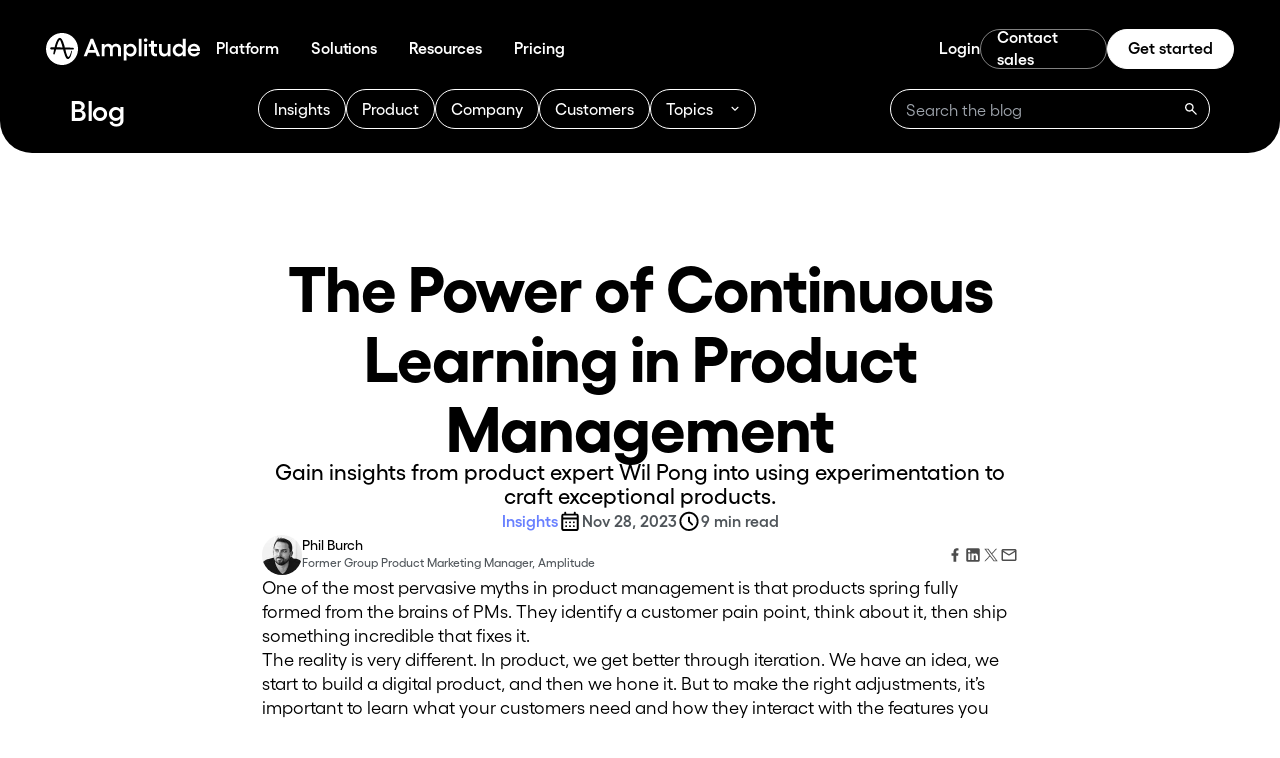

--- FILE ---
content_type: text/html; charset=utf-8
request_url: https://amplitude.com/blog/continuous-learning-benefits
body_size: 56609
content:
<!DOCTYPE html><html lang="en" class="__variable_6d343d __variable_bddae2"><head><meta charSet="utf-8"/><meta name="viewport" content="width=device-width, initial-scale=1"/><link rel="preload" as="image" imageSrcSet="/_next/image?url=https%3A%2F%2Fcdn.sanity.io%2Fimages%2Fl5rq9j6r%2Fproduction%2F5d202a096c4130daf407fc7cdc5e3d595e44ff2e-1920x1080.png&amp;w=640&amp;q=75&amp;dpl=dpl_DZ6NSqJthWJzri7LqAvBziSVdF5d 640w, /_next/image?url=https%3A%2F%2Fcdn.sanity.io%2Fimages%2Fl5rq9j6r%2Fproduction%2F5d202a096c4130daf407fc7cdc5e3d595e44ff2e-1920x1080.png&amp;w=750&amp;q=75&amp;dpl=dpl_DZ6NSqJthWJzri7LqAvBziSVdF5d 750w, /_next/image?url=https%3A%2F%2Fcdn.sanity.io%2Fimages%2Fl5rq9j6r%2Fproduction%2F5d202a096c4130daf407fc7cdc5e3d595e44ff2e-1920x1080.png&amp;w=828&amp;q=75&amp;dpl=dpl_DZ6NSqJthWJzri7LqAvBziSVdF5d 828w, /_next/image?url=https%3A%2F%2Fcdn.sanity.io%2Fimages%2Fl5rq9j6r%2Fproduction%2F5d202a096c4130daf407fc7cdc5e3d595e44ff2e-1920x1080.png&amp;w=1080&amp;q=75&amp;dpl=dpl_DZ6NSqJthWJzri7LqAvBziSVdF5d 1080w, /_next/image?url=https%3A%2F%2Fcdn.sanity.io%2Fimages%2Fl5rq9j6r%2Fproduction%2F5d202a096c4130daf407fc7cdc5e3d595e44ff2e-1920x1080.png&amp;w=1200&amp;q=75&amp;dpl=dpl_DZ6NSqJthWJzri7LqAvBziSVdF5d 1200w, /_next/image?url=https%3A%2F%2Fcdn.sanity.io%2Fimages%2Fl5rq9j6r%2Fproduction%2F5d202a096c4130daf407fc7cdc5e3d595e44ff2e-1920x1080.png&amp;w=1440&amp;q=75&amp;dpl=dpl_DZ6NSqJthWJzri7LqAvBziSVdF5d 1440w, /_next/image?url=https%3A%2F%2Fcdn.sanity.io%2Fimages%2Fl5rq9j6r%2Fproduction%2F5d202a096c4130daf407fc7cdc5e3d595e44ff2e-1920x1080.png&amp;w=1920&amp;q=75&amp;dpl=dpl_DZ6NSqJthWJzri7LqAvBziSVdF5d 1920w, /_next/image?url=https%3A%2F%2Fcdn.sanity.io%2Fimages%2Fl5rq9j6r%2Fproduction%2F5d202a096c4130daf407fc7cdc5e3d595e44ff2e-1920x1080.png&amp;w=2048&amp;q=75&amp;dpl=dpl_DZ6NSqJthWJzri7LqAvBziSVdF5d 2048w, /_next/image?url=https%3A%2F%2Fcdn.sanity.io%2Fimages%2Fl5rq9j6r%2Fproduction%2F5d202a096c4130daf407fc7cdc5e3d595e44ff2e-1920x1080.png&amp;w=3840&amp;q=75&amp;dpl=dpl_DZ6NSqJthWJzri7LqAvBziSVdF5d 3840w" imageSizes="100vw" fetchPriority="high"/><link rel="stylesheet" href="/_next/static/css/075f1290816d6f58.css?dpl=dpl_DZ6NSqJthWJzri7LqAvBziSVdF5d" data-precedence="next"/><link rel="stylesheet" href="/_next/static/css/09b17543c76e8285.css?dpl=dpl_DZ6NSqJthWJzri7LqAvBziSVdF5d" data-precedence="next"/><link rel="stylesheet" href="/_next/static/css/4c1a33c79cafbe5e.css?dpl=dpl_DZ6NSqJthWJzri7LqAvBziSVdF5d" data-precedence="next"/><link rel="stylesheet" href="/_next/static/css/d066fab2d0e148c1.css?dpl=dpl_DZ6NSqJthWJzri7LqAvBziSVdF5d" data-precedence="next"/><link rel="stylesheet" href="/_next/static/css/f072f554cb80d690.css?dpl=dpl_DZ6NSqJthWJzri7LqAvBziSVdF5d" data-precedence="next"/><link rel="stylesheet" href="/_next/static/css/fcd624d04646684b.css?dpl=dpl_DZ6NSqJthWJzri7LqAvBziSVdF5d" data-precedence="next"/><link rel="preload" as="script" fetchPriority="low" href="/_next/static/chunks/webpack-11fccd135407c7d6.js?dpl=dpl_DZ6NSqJthWJzri7LqAvBziSVdF5d"/><script src="/_next/static/chunks/618f8807-917d2e258cffcaa3.js?dpl=dpl_DZ6NSqJthWJzri7LqAvBziSVdF5d" async=""></script><script src="/_next/static/chunks/1780-316aea80a26877cd.js?dpl=dpl_DZ6NSqJthWJzri7LqAvBziSVdF5d" async=""></script><script src="/_next/static/chunks/main-app-192ecc05cf1222e0.js?dpl=dpl_DZ6NSqJthWJzri7LqAvBziSVdF5d" async=""></script><script src="/_next/static/chunks/451e971a-1eaa760b83e3ab8e.js?dpl=dpl_DZ6NSqJthWJzri7LqAvBziSVdF5d" async=""></script><script src="/_next/static/chunks/f7486a88-2c040ec1f1280c41.js?dpl=dpl_DZ6NSqJthWJzri7LqAvBziSVdF5d" async=""></script><script src="/_next/static/chunks/c07e5374-4c18155f98a88e4d.js?dpl=dpl_DZ6NSqJthWJzri7LqAvBziSVdF5d" async=""></script><script src="/_next/static/chunks/591-90b34f8205e8a55b.js?dpl=dpl_DZ6NSqJthWJzri7LqAvBziSVdF5d" async=""></script><script src="/_next/static/chunks/8431-fcfb4c129bf688dc.js?dpl=dpl_DZ6NSqJthWJzri7LqAvBziSVdF5d" async=""></script><script src="/_next/static/chunks/1300-d52ae84f97446d2f.js?dpl=dpl_DZ6NSqJthWJzri7LqAvBziSVdF5d" async=""></script><script src="/_next/static/chunks/1129-88efb87daaaef284.js?dpl=dpl_DZ6NSqJthWJzri7LqAvBziSVdF5d" async=""></script><script src="/_next/static/chunks/9442-b26303b1cbc32797.js?dpl=dpl_DZ6NSqJthWJzri7LqAvBziSVdF5d" async=""></script><script src="/_next/static/chunks/9915-00c0a53dddd5172f.js?dpl=dpl_DZ6NSqJthWJzri7LqAvBziSVdF5d" async=""></script><script src="/_next/static/chunks/7846-9aff9e7f25b9344f.js?dpl=dpl_DZ6NSqJthWJzri7LqAvBziSVdF5d" async=""></script><script src="/_next/static/chunks/5831-b14d50e4750fd34d.js?dpl=dpl_DZ6NSqJthWJzri7LqAvBziSVdF5d" async=""></script><script src="/_next/static/chunks/app/%5Blocale%5D/(pages)/layout-d84bf5e15eb9bbca.js?dpl=dpl_DZ6NSqJthWJzri7LqAvBziSVdF5d" async=""></script><script async="" src="https://ob.roundprincemusic.com/i/8356b7ffc20afc0a5275c6176232dc10.js" data-ch="cheq4ppc" class="ct_clicktrue_87776" data-jsonp="onCheqResponse"></script><script src="/_next/static/chunks/1479-ed855cebeeff3f46.js?dpl=dpl_DZ6NSqJthWJzri7LqAvBziSVdF5d" async=""></script><script src="/_next/static/chunks/8401-724c565da9726175.js?dpl=dpl_DZ6NSqJthWJzri7LqAvBziSVdF5d" async=""></script><script src="/_next/static/chunks/7691-1f05cecd1c6bdc62.js?dpl=dpl_DZ6NSqJthWJzri7LqAvBziSVdF5d" async=""></script><script src="/_next/static/chunks/8918-91e7ed7642b419dc.js?dpl=dpl_DZ6NSqJthWJzri7LqAvBziSVdF5d" async=""></script><script src="/_next/static/chunks/1529-ceb49a6de1554702.js?dpl=dpl_DZ6NSqJthWJzri7LqAvBziSVdF5d" async=""></script><script src="/_next/static/chunks/2837-2694e636a76c0709.js?dpl=dpl_DZ6NSqJthWJzri7LqAvBziSVdF5d" async=""></script><script src="/_next/static/chunks/9657-701825be8bf811ce.js?dpl=dpl_DZ6NSqJthWJzri7LqAvBziSVdF5d" async=""></script><script src="/_next/static/chunks/app/%5Blocale%5D/(rebrand)/blog/%5Bslug%5D/page-ca8dc51d16eb0611.js?dpl=dpl_DZ6NSqJthWJzri7LqAvBziSVdF5d" async=""></script><link rel="preload" href="https://cdn.amplitude.com/script/e3e918f274fa30555c627abdb29840d5.experiment.js" as="script"/><link rel="preload" href="https://assets.adoberesources.net/loader.js?orgId=9E80167060B7C1CB0A495E43%40AdobeOrg&amp;instanceId=amplitude&amp;env=prod&amp;geo=va7" as="script"/><link rel="manifest" href="/nextjs-public/favicon/site.webmanifest"/><title>The Power of Continuous Learning in Product Management</title><meta name="description" content="Gain insights from product expert Wil Pong into using continuous learning via experimentation to craft exceptional products."/><meta name="robots" content="index, follow, max-video-preview:-1, max-image-preview:large, max-snippet:-1"/><meta name="facebook-domain-verification" content="34fuhylqcaphdy8hmxd2i1wp5d1k5b"/><link rel="canonical" href="https://amplitude.com/blog/continuous-learning-benefits"/><meta property="og:title" content="The Power of Continuous Learning in Product Management"/><meta property="og:description" content="Gain insights from product expert Wil Pong into using continuous learning via experimentation to craft exceptional products."/><meta property="og:url" content="https://amplitude.com/blog/continuous-learning-benefits"/><meta property="og:site_name" content="Amplitude"/><meta property="og:locale" content="en_US"/><meta property="og:image" content="https://cdn.sanity.io/images/l5rq9j6r/production/3c81ab9cf7925c70f1efc3ffbac9073aa5bd5b32-1920x1440.png"/><meta property="og:image:width" content="1920"/><meta property="og:image:height" content="1440"/><meta property="og:type" content="website"/><meta name="twitter:card" content="summary_large_image"/><meta name="twitter:title" content="The Power of Continuous Learning in Product Management"/><meta name="twitter:description" content="Gain insights from product expert Wil Pong into using continuous learning via experimentation to craft exceptional products."/><meta name="twitter:image" content="https://cdn.sanity.io/images/l5rq9j6r/production/3c81ab9cf7925c70f1efc3ffbac9073aa5bd5b32-1920x1440.png"/><meta name="twitter:image:width" content="1920"/><meta name="twitter:image:height" content="1440"/><link rel="icon" href="/nextjs-public/favicon/favicon-32x32.png" sizes="32x32" type="image/png"/><link rel="icon" href="/nextjs-public/favicon/favicon-16x16.png" sizes="16x16" type="image/png"/><link rel="apple-touch-icon" href="/nextjs-public/favicon/apple-touch-icon.png"/><meta name="next-size-adjust"/><script id="hide-ui-script">
  const searchParams = new URLSearchParams(window.location.search);
  if (searchParams.get('menu') === 'hide') {
    const styleSheet = document.createElement('style');
    styleSheet.innerHTML = `
      .hide-ui {
        display: none !important;
      }
    `;
    document.head.appendChild(styleSheet);
    styleSheet.id = 'hide-ui-stylesheet';
  }
</script><script src="/_next/static/chunks/polyfills-42372ed130431b0a.js?dpl=dpl_DZ6NSqJthWJzri7LqAvBziSVdF5d" noModule=""></script></head><body><noscript><iframe src="https://obs.roundprincemusic.com/ns/8356b7ffc20afc0a5275c6176232dc10.html?ch=cheq4ppc" width="0" height="0" style="display:none"></iframe></noscript><div class="flex flex-col min-h-screen"><noscript data-nosnippet="true"><iframe src="https://www.googletagmanager.com/ns.html?id=GTM-T6JXPP5" height="0" width="0" style="display:none;visibility:hidden"></iframe></noscript><!--$?--><template id="B:0"></template><!--/$--><!--$--><!--/$--></div><script src="/_next/static/chunks/webpack-11fccd135407c7d6.js?dpl=dpl_DZ6NSqJthWJzri7LqAvBziSVdF5d" async=""></script><div hidden id="S:0"><div class="bg-black"><div class="sticky top-[-1px] z-50 hide-ui"><header class="pt-[17px] mx-2 lg:mx-[30px]"><div class="fixed inset-0 bg-black transition-opacity duration-300 pointer-events-none -z-10 opacity-0"></div><nav class="relative z-50 h-16 p-4 max-w-[1380px] mx-auto hidden lg:flex items-center justify-between rounded-[32px] transition-all duration-300 bg-transparent bg-opacity-100 text-white delay-200"><div class="flex items-center gap-6"><a class="" href="/"><svg width="154" height="32" viewBox="0 0 154 32" fill="none" xmlns="http://www.w3.org/2000/svg"><g clip-path="url(#clip0_1452_1919)"><path d="M44.6906 5.74174L37.718 23.2207H40.8136L42.1906 19.7226H49.5777L50.9309 23.2207H54.0993L47.1386 5.74174H44.6906ZM43.2646 16.9315L45.8849 10.2396L48.4814 16.9315H43.2646Z" fill="currentColor"></path><path d="M69.9458 10.764C69.108 10.764 68.3371 10.9571 67.63 11.3433C66.923 11.7295 66.3986 12.2524 66.057 12.9089C65.3336 11.4785 64.0739 10.764 62.278 10.764C61.5546 10.764 60.858 10.9199 60.1881 11.2334C59.5181 11.5468 58.9759 12.0489 58.5615 12.7381V11.0195H55.7942V23.2207H58.5615V16.3818C58.5615 15.4074 58.8274 14.6721 59.3592 14.176C59.891 13.6799 60.5312 13.4318 61.2784 13.4318C62.1072 13.4318 62.7608 13.6932 63.2406 14.2176C63.7204 14.7419 63.9595 15.4624 63.9595 16.3804V23.2193H66.7507V16.3804C66.7507 15.4059 67.0151 14.6706 67.5424 14.1745C68.0712 13.6784 68.7129 13.4303 69.469 13.4303C70.2889 13.4303 70.9351 13.6917 71.4075 14.2161C71.8783 14.7404 72.1145 15.4609 72.1145 16.3789V23.2178H74.9428V15.758C74.9428 14.2384 74.4823 13.0248 73.5599 12.1187C72.6374 11.217 71.4327 10.764 69.9458 10.764Z" fill="currentColor"></path><path d="M87.707 11.6166C86.8173 11.0477 85.8399 10.764 84.7748 10.764C83.8004 10.764 82.9418 10.9749 82.2035 11.3982C81.4638 11.8216 80.8696 12.4262 80.424 13.2149V11.0209H77.6567V27.4884H80.424V21.0283C80.8711 21.8081 81.4638 22.4097 82.2035 22.8316C82.9433 23.2549 83.8004 23.4658 84.7748 23.4658C86.3924 23.4658 87.765 22.8494 88.8954 21.6195C90.0243 20.388 90.5888 18.8907 90.5888 17.1275C90.5888 15.9734 90.3303 14.9098 89.8149 13.9339C89.2994 12.9579 88.5968 12.1855 87.707 11.6166ZM86.7861 19.7404C86.0716 20.4593 85.1982 20.8188 84.1658 20.8188C83.0933 20.8188 82.2006 20.4653 81.4905 19.7582C80.779 19.0512 80.424 18.1733 80.424 17.1246C80.424 16.0595 80.779 15.1742 81.4905 14.4671C82.2021 13.7601 83.0933 13.4065 84.1658 13.4065C85.1982 13.4065 86.0716 13.766 86.7861 14.485C87.5021 15.2039 87.8586 16.0833 87.8586 17.1246C87.86 18.151 87.5021 19.0214 86.7861 19.7404Z" fill="currentColor"></path><path d="M95.5516 5.74174H92.7842V23.2207H95.5516V5.74174Z" fill="currentColor"></path><path d="M101.006 11.0195H98.2387V23.2207H101.006V11.0195Z" fill="currentColor"></path><path d="M99.6409 5.35107C99.1537 5.35107 98.7348 5.52635 98.3858 5.87543C98.0367 6.2245 97.8614 6.63894 97.8614 7.11873C97.8614 7.61486 98.0352 8.03672 98.3858 8.38728C98.7348 8.73636 99.1537 8.91164 99.6409 8.91164C100.128 8.91164 100.55 8.73636 100.904 8.38728C101.257 8.03821 101.434 7.61486 101.434 7.11873C101.434 6.63894 101.257 6.2245 100.904 5.87543C100.549 5.52635 100.128 5.35107 99.6409 5.35107Z" fill="currentColor"></path><path d="M107.881 7.74112H105.089V11.0195H102.774V13.665H105.089V18.6263C105.089 20.1459 105.495 21.3164 106.309 22.1364C107.122 22.9578 108.215 23.3678 109.587 23.3678C110.156 23.3678 110.657 23.3188 111.086 23.2207V20.6495C110.835 20.7148 110.534 20.7475 110.185 20.7475C109.469 20.7475 108.907 20.5707 108.497 20.2172C108.087 19.8637 107.881 19.317 107.881 18.5773V13.665H111.086V11.0195H107.881V7.74112Z" fill="currentColor"></path><path d="M121.763 17.6266C121.763 18.5847 121.49 19.3527 120.94 19.9305C120.392 20.5069 119.667 20.7965 118.764 20.7965C117.87 20.7965 117.151 20.5084 116.606 19.9305C116.061 19.3542 115.789 18.5862 115.789 17.6266V11.0195H113.022V17.9549C113.022 19.6691 113.473 21.0164 114.375 21.9953C115.277 22.9742 116.515 23.4644 118.093 23.4644C118.898 23.4644 119.612 23.2772 120.238 22.9029C120.863 22.53 121.371 21.9938 121.762 21.2941V23.2207H124.553V11.0195H121.762V17.6266H121.763Z" fill="currentColor"></path><path d="M136.849 13.1644C136.402 12.392 135.814 11.7993 135.082 11.3849C134.351 10.9704 133.501 10.764 132.534 10.764C131.469 10.764 130.49 11.0447 129.598 11.6047C128.703 12.1647 127.996 12.9327 127.476 13.9086C126.956 14.8845 126.696 15.9481 126.696 17.1023C126.696 18.2564 126.956 19.323 127.476 20.3019C127.996 21.2808 128.703 22.0532 129.598 22.6177C130.492 23.1821 131.471 23.4644 132.534 23.4644C133.501 23.4644 134.351 23.2594 135.082 22.8479C135.813 22.4379 136.402 21.8467 136.849 21.0743V23.2193H139.654V5.74174H136.849V13.1644ZM135.784 19.7538C135.073 20.4653 134.189 20.8203 133.133 20.8203C132.1 20.8203 131.227 20.4608 130.513 19.7419C129.797 19.0229 129.44 18.1436 129.44 17.1023C129.44 16.0788 129.798 15.2069 130.513 14.4879C131.227 13.769 132.1 13.4095 133.133 13.4095C134.189 13.4095 135.073 13.763 135.784 14.4701C136.496 15.1772 136.851 16.055 136.851 17.1038C136.849 18.1584 136.494 19.0422 135.784 19.7538Z" fill="currentColor"></path><path d="M154 16.8587C154 15.6971 153.731 14.6469 153.195 13.7081C152.659 12.7693 151.937 12.0444 151.031 11.5319C150.125 11.0195 149.126 10.764 148.038 10.764C146.883 10.764 145.826 11.0403 144.862 11.5928C143.899 12.1454 143.139 12.903 142.582 13.8655C142.025 14.8281 141.747 15.8917 141.747 17.0533C141.747 18.2475 142.025 19.3364 142.582 20.3197C143.139 21.3031 143.901 22.0725 144.868 22.6295C145.835 23.1866 146.907 23.4644 148.087 23.4644C149.59 23.4644 150.869 23.0737 151.926 22.2938C152.983 21.514 153.624 20.4816 153.853 19.1982H151.062C150.94 19.7181 150.609 20.1415 150.068 20.4653C149.527 20.7906 148.884 20.9525 148.136 20.9525C147.169 20.9525 146.377 20.6925 145.759 20.1726C145.141 19.6528 144.743 18.9383 144.565 18.0277H153.926C153.976 17.8093 154 17.4187 154 16.8587ZM144.639 15.651C144.842 14.9024 145.227 14.3216 145.798 13.9071C146.367 13.4927 147.06 13.2847 147.882 13.2847C148.711 13.2847 149.403 13.5031 149.96 13.9368C150.517 14.3721 150.855 14.9425 150.977 15.6495H144.639V15.651Z" fill="currentColor"></path><path d="M16.043 -0.0427246C24.9029 -0.0425226 32.085 7.14029 32.085 16.0002C32.0848 24.86 24.9028 32.042 16.043 32.0422C7.18301 32.0422 0.000202047 24.8602 0 16.0002C0 7.14016 7.18289 -0.0427246 16.043 -0.0427246ZM13.917 4.85864C11.9326 4.8649 10.1482 8.04782 8.6084 14.3098C7.51328 14.2969 6.52019 14.2778 5.58594 14.2649H5.27051C5.21261 14.2673 5.15457 14.2712 5.09668 14.2776C4.63301 14.3615 4.27234 14.7354 4.20117 15.2053C4.11099 15.8109 4.53021 16.3778 5.13574 16.468L5.14844 16.4807H8.1123C7.84175 17.7304 7.59637 18.9743 7.39648 20.1663L7.30664 20.6946V20.72C7.30664 20.9714 7.43567 21.204 7.64844 21.3391C7.98989 21.5577 8.447 21.4547 8.66602 21.1135L8.68555 21.1321L10.1348 16.4875H17.1182C17.653 18.5105 18.2071 20.5915 18.9414 22.55C19.3345 23.6003 20.2494 26.0474 21.7822 26.0608H21.8018C24.1726 26.0608 25.1007 22.2282 25.7129 19.6897C25.8484 19.142 25.9577 18.6713 26.0674 18.3235L26.1123 18.1819C26.1186 18.1499 26.125 18.117 26.125 18.0784C26.1248 17.9302 26.0285 17.7949 25.8936 17.7434C25.7067 17.6662 25.4945 17.7628 25.417 17.9495L25.3652 18.092C25.1654 18.6526 24.979 19.181 24.8115 19.6448L24.7979 19.676C23.7672 22.5818 23.2966 23.9094 22.3818 23.9094H22.3184C21.1393 23.9094 20.0367 19.1288 19.6182 17.3313C19.5471 17.0221 19.4771 16.7318 19.4189 16.4807H27.0215C27.1631 16.4807 27.2988 16.4484 27.4209 16.384L27.4521 16.3645L27.5107 16.3264C27.5299 16.3135 27.5492 16.3002 27.5684 16.2874C27.723 16.1585 27.833 15.9843 27.8779 15.804C27.9745 15.347 27.672 14.8963 27.2148 14.8059H27.208L27.1953 14.7991H27.1826C27.1378 14.7928 27.0986 14.7864 27.0537 14.7864L26.9375 14.7737C24.2511 14.5804 21.4806 14.503 18.8906 14.4514L18.8838 14.4319C17.6212 9.69674 16.0431 4.85866 13.917 4.85864ZM13.833 6.99731C13.949 6.99731 14.0456 7.06203 14.1357 7.17798C14.3544 7.51925 14.7414 8.29872 15.3145 10.0315C15.7076 11.2234 16.1331 12.6926 16.584 14.4065C14.8769 14.3807 13.1439 14.3615 11.4688 14.342L10.6182 14.3352C11.5782 10.5858 12.7446 7.7444 13.6016 7.07446C13.6725 7.0297 13.7496 7.00393 13.833 6.99731Z" fill="currentColor"></path></g><defs><clipPath id="clip0_1452_1919"><rect width="154" height="32" fill="white"></rect></clipPath></defs></svg></a><div class="flex items-center"><div><a class="transition-background-color duration-300 px-4 py-[7px] rounded-full hover:bg-gray-10 font-gellix font-semibold leading-[135%] tracking-[-0.04px] text-base" href="/digital-analytics-platform?siteLocation=nav" aria-label="Platform"><span class="inline-block -translate-y-[1px]">Platform</span></a><nav class="absolute left-0 top-0 w-full z-[-1] pt-20 pb-8 px-8 pointer-events-none"><div class="flex flex-row justify-between" style="opacity:0"><div class="flex-1" style="opacity:0"><div class=" flex flex-col gap-3 font-gellix"><h4 class="px-3 font-gellix font-semibold leading-[135%] tracking-[-0.04px] text-base text-[#868D95]">AI</h4><div class="flex flex-col"><a class="flex flex-col gap-0.5 px-3 py-2.5 hover:bg-[#F2F4F8] rounded-[6px] transition-background-color duration-200" href="/ai?siteLocation=nav" aria-label="AI Agents"><div class="font-semibold leading-[135%] tracking-[-0.04px] text-base text-gray-100">AI Agents</div><div class="font-normal leading-[135%] text-sm text-[#373D42]">Sense, decide, and act faster than ever before</div></a><a class="flex flex-col gap-0.5 px-3 py-2.5 hover:bg-[#F2F4F8] rounded-[6px] transition-background-color duration-200" href="/ai-visibility?siteLocation=nav" aria-label="AI Visibility"><div class="font-semibold leading-[135%] tracking-[-0.04px] text-base text-gray-100">AI Visibility</div><div class="font-normal leading-[135%] text-sm text-[#373D42]">See how your brand shows up in AI search</div></a><a class="flex flex-col gap-0.5 px-3 py-2.5 hover:bg-[#F2F4F8] rounded-[6px] transition-background-color duration-200" href="/ai-feedback?siteLocation=nav" aria-label="AI Feedback"><div class="font-semibold leading-[135%] tracking-[-0.04px] text-base text-gray-100">AI Feedback</div><div class="font-normal leading-[135%] text-sm text-[#373D42]">Distill what your customers say they want</div></a><a class="flex flex-col gap-0.5 px-3 py-2.5 hover:bg-[#F2F4F8] rounded-[6px] transition-background-color duration-200" href="/mcp-server?siteLocation=nav" target="_blank" aria-label="Amplitude MCP"><div class="font-semibold leading-[135%] tracking-[-0.04px] text-base text-gray-100">Amplitude MCP</div><div class="font-normal leading-[135%] text-sm text-[#373D42]">Insights from the comfort of your favorite AI tool</div></a></div></div></div><div class="flex-1" style="opacity:0"><div class=" flex flex-col gap-3 font-gellix"><h4 class="px-3 font-gellix font-semibold leading-[135%] tracking-[-0.04px] text-base text-[#868D95]">Insights</h4><div class="flex flex-col"><a class="flex flex-col gap-0.5 px-3 py-2.5 hover:bg-[#F2F4F8] rounded-[6px] transition-background-color duration-200" href="/amplitude-analytics" aria-label="Product Analytics"><div class="font-semibold leading-[135%] tracking-[-0.04px] text-base text-gray-100">Product Analytics</div><div class="font-normal leading-[135%] text-sm text-[#373D42]">Understand the full user journey</div></a><a class="flex flex-col gap-0.5 px-3 py-2.5 hover:bg-[#F2F4F8] rounded-[6px] transition-background-color duration-200" href="/web-analytics" aria-label="Marketing Analytics"><div class="font-semibold leading-[135%] tracking-[-0.04px] text-base text-gray-100">Marketing Analytics</div><div class="font-normal leading-[135%] text-sm text-[#373D42]">Get the metrics you need with one line of code</div></a><a class="flex flex-col gap-0.5 px-3 py-2.5 hover:bg-[#F2F4F8] rounded-[6px] transition-background-color duration-200" href="/session-replay?siteLocation=nav" aria-label="Session Replay"><div class="font-semibold leading-[135%] tracking-[-0.04px] text-base text-gray-100">Session Replay</div><div class="font-normal leading-[135%] text-sm text-[#373D42]">Visualize sessions based on events in your product</div></a><a class="flex flex-col gap-0.5 px-3 py-2.5 hover:bg-[#F2F4F8] rounded-[6px] transition-background-color duration-200" href="/heatmaps" aria-label="Heatmaps"><div class="font-semibold leading-[135%] tracking-[-0.04px] text-base text-gray-100">Heatmaps</div><div class="font-normal leading-[135%] text-sm text-[#373D42]">Visualize clicks, scrolls, and engagement</div></a></div></div></div><div class="flex-1" style="opacity:0"><div class=" flex flex-col gap-3 font-gellix"><h4 class="px-3 font-gellix font-semibold leading-[135%] tracking-[-0.04px] text-base text-[#868D95]">Action</h4><div class="flex flex-col"><a class="flex flex-col gap-0.5 px-3 py-2.5 hover:bg-[#F2F4F8] rounded-[6px] transition-background-color duration-200" href="/guides-and-surveys" aria-label="Guides and Surveys"><div class="font-semibold leading-[135%] tracking-[-0.04px] text-base text-gray-100">Guides and Surveys</div><div class="font-normal leading-[135%] text-sm text-[#373D42]">Guide your users and collect feedback</div></a><a class="flex flex-col gap-0.5 px-3 py-2.5 hover:bg-[#F2F4F8] rounded-[6px] transition-background-color duration-200" href="/amplitude-experiment" aria-label="Feature Experimentation"><div class="font-semibold leading-[135%] tracking-[-0.04px] text-base text-gray-100">Feature Experimentation</div><div class="font-normal leading-[135%] text-sm text-[#373D42]">Innovate with personalized product experiences</div></a><a class="flex flex-col gap-0.5 px-3 py-2.5 hover:bg-[#F2F4F8] rounded-[6px] transition-background-color duration-200" href="/web-experimentation" aria-label="Web Experimentation"><div class="font-semibold leading-[135%] tracking-[-0.04px] text-base text-gray-100">Web Experimentation</div><div class="font-normal leading-[135%] text-sm text-[#373D42]">Drive conversion with A/B testing powered by data</div></a><a class="flex flex-col gap-0.5 px-3 py-2.5 hover:bg-[#F2F4F8] rounded-[6px] transition-background-color duration-200" href="/feature-management" aria-label="Feature Management"><div class="font-semibold leading-[135%] tracking-[-0.04px] text-base text-gray-100">Feature Management</div><div class="font-normal leading-[135%] text-sm text-[#373D42]">Build fast, target easily, and learn as you ship </div></a><a class="flex flex-col gap-0.5 px-3 py-2.5 hover:bg-[#F2F4F8] rounded-[6px] transition-background-color duration-200" href="/activation" aria-label="Activation"><div class="font-semibold leading-[135%] tracking-[-0.04px] text-base text-gray-100">Activation</div><div class="font-normal leading-[135%] text-sm text-[#373D42]">Unite data across teams</div></a></div></div></div><div class="flex-1" style="opacity:0"><div class=" flex flex-col gap-3 font-gellix"><h4 class="px-3 font-gellix font-semibold leading-[135%] tracking-[-0.04px] text-base text-[#868D95]">Data</h4><div class="flex flex-col"><a class="flex flex-col gap-0.5 px-3 py-2.5 hover:bg-[#F2F4F8] rounded-[6px] transition-background-color duration-200" href="/warehouse-native" aria-label="Warehouse-native Amplitude"><div class="font-semibold leading-[135%] tracking-[-0.04px] text-base text-gray-100">Warehouse-native Amplitude</div><div class="font-normal leading-[135%] text-sm text-[#373D42]">Unlock insights from your data warehouse</div></a><a class="flex flex-col gap-0.5 px-3 py-2.5 hover:bg-[#F2F4F8] rounded-[6px] transition-background-color duration-200" href="/data-governance" aria-label="Data Governance"><div class="font-semibold leading-[135%] tracking-[-0.04px] text-base text-gray-100">Data Governance</div><div class="font-normal leading-[135%] text-sm text-[#373D42]">Complete data you can trust</div></a><a class="flex flex-col gap-0.5 px-3 py-2.5 hover:bg-[#F2F4F8] rounded-[6px] transition-background-color duration-200" href="/security-and-privacy" aria-label="Security &amp; Privacy"><div class="font-semibold leading-[135%] tracking-[-0.04px] text-base text-gray-100">Security &amp; Privacy</div><div class="font-normal leading-[135%] text-sm text-[#373D42]">Keep your data secure and compliant</div></a><a class="flex flex-col gap-0.5 px-3 py-2.5 hover:bg-[#F2F4F8] rounded-[6px] transition-background-color duration-200" href="/integrations" aria-label="Integrations"><div class="font-semibold leading-[135%] tracking-[-0.04px] text-base text-gray-100">Integrations</div><div class="font-normal leading-[135%] text-sm text-[#373D42]">Connect Amplitude to hundreds of partners</div></a></div></div></div></div></nav></div><div><a class="transition-background-color duration-300 px-4 py-[7px] rounded-full hover:bg-gray-10 font-gellix font-semibold leading-[135%] tracking-[-0.04px] text-base" href="/solutions" aria-label="Solutions"><span class="inline-block -translate-y-[1px]">Solutions</span></a><nav class="absolute left-0 top-0 w-full z-[-1] pt-20 pb-8 px-8 pointer-events-none"><div class="flex flex-row justify-between" style="opacity:0"><div class="shrink-0 mr-[23px]" style="opacity:0"><div class="w-[300px] h-[400px] relative rounded-xl overflow-hidden bg-black"><div class="absolute inset-0 w-full h-full"><div class="absolute inset-0 w-full h-full bg-cover bg-center" style="background-image:url(/_next/static/media/dark-accent.b6286561.png)"></div></div><div class="absolute bottom-0 left-0 right-0 flex flex-col gap-10 p-6"><div class="flex flex-col gap-0.5"><div class="font-gellix font-medium text-[24px] leading-[125%] tracking-[-0.12px] text-white">Solutions that drive business results</div><div class="font-gellix text-base leading-[135%] tracking-[-0.04px] text-white">Deliver customer value and drive business outcomes</div></div><div><a class="group font-gellix text-base font-semibold text-white" href="/solutions" aria-label="Amplitude Solutions">Amplitude Solutions<span class="inline-block group-hover:translate-x-1.5 transition-transform duration-300"> →</span></a></div></div></div></div><div class="flex-1" style="opacity:0"><div class=" flex flex-col gap-3 font-gellix"><h4 class="px-3 font-gellix font-semibold leading-[135%] tracking-[-0.04px] text-base text-[#868D95]">Industry</h4><div class="flex flex-col"><a class="flex flex-col gap-0.5 px-3 py-2.5 hover:bg-[#F2F4F8] rounded-[6px] transition-background-color duration-200" href="/industry/financial-services" aria-label="Financial Services"><div class="font-semibold leading-[135%] tracking-[-0.04px] text-base text-gray-100">Financial Services</div><div class="font-normal leading-[135%] text-sm text-[#373D42]">Personalize the banking experience</div></a><a class="flex flex-col gap-0.5 px-3 py-2.5 hover:bg-[#F2F4F8] rounded-[6px] transition-background-color duration-200" href="/industry/b2b-saas" aria-label="B2B"><div class="font-semibold leading-[135%] tracking-[-0.04px] text-base text-gray-100">B2B</div><div class="font-normal leading-[135%] text-sm text-[#373D42]">Maximize product adoption</div></a><a class="flex flex-col gap-0.5 px-3 py-2.5 hover:bg-[#F2F4F8] rounded-[6px] transition-background-color duration-200" href="/industry/media" aria-label="Media"><div class="font-semibold leading-[135%] tracking-[-0.04px] text-base text-gray-100">Media</div><div class="font-normal leading-[135%] text-sm text-[#373D42]">Identify impactful content</div></a><a class="flex flex-col gap-0.5 px-3 py-2.5 hover:bg-[#F2F4F8] rounded-[6px] transition-background-color duration-200" href="/industry/healthcare" aria-label="Healthcare"><div class="font-semibold leading-[135%] tracking-[-0.04px] text-base text-gray-100">Healthcare</div><div class="font-normal leading-[135%] text-sm text-[#373D42]">Simplify the digital healthcare experience</div></a><a class="flex flex-col gap-0.5 px-3 py-2.5 hover:bg-[#F2F4F8] rounded-[6px] transition-background-color duration-200" href="/industry/ecommerce" aria-label="Ecommerce"><div class="font-semibold leading-[135%] tracking-[-0.04px] text-base text-gray-100">Ecommerce</div><div class="font-normal leading-[135%] text-sm text-[#373D42]">Optimize for transactions</div></a></div></div></div><div class="flex-1" style="opacity:0"><div class=" flex flex-col gap-3 font-gellix"><h4 class="px-3 font-gellix font-semibold leading-[135%] tracking-[-0.04px] text-base text-[#868D95]">Use Case</h4><div class="flex flex-col"><a class="flex flex-col gap-0.5 px-3 py-2.5 hover:bg-[#F2F4F8] rounded-[6px] transition-background-color duration-200" href="/solutions/user-acquisition" aria-label="Acquisition"><div class="font-semibold leading-[135%] tracking-[-0.04px] text-base text-gray-100">Acquisition</div><div class="font-normal leading-[135%] text-sm text-[#373D42]">Get users hooked from day one</div></a><a class="flex flex-col gap-0.5 px-3 py-2.5 hover:bg-[#F2F4F8] rounded-[6px] transition-background-color duration-200" href="/solutions/retention" aria-label="Retention"><div class="font-semibold leading-[135%] tracking-[-0.04px] text-base text-gray-100">Retention</div><div class="font-normal leading-[135%] text-sm text-[#373D42]">Understand your customers like no one else</div></a><a class="flex flex-col gap-0.5 px-3 py-2.5 hover:bg-[#F2F4F8] rounded-[6px] transition-background-color duration-200" href="/solutions/monetization" aria-label="Monetization"><div class="font-semibold leading-[135%] tracking-[-0.04px] text-base text-gray-100">Monetization</div><div class="font-normal leading-[135%] text-sm text-[#373D42]">Turn behavior into business</div></a></div></div></div><div class="flex-1" style="opacity:0"><div class=" flex flex-col gap-3 font-gellix"><h4 class="px-3 font-gellix font-semibold leading-[135%] tracking-[-0.04px] text-base text-[#868D95]">Team</h4><div class="flex flex-col"><a class="flex flex-col gap-0.5 px-3 py-2.5 hover:bg-[#F2F4F8] rounded-[6px] transition-background-color duration-200" href="/solutions/product" aria-label="Product"><div class="font-semibold leading-[135%] tracking-[-0.04px] text-base text-gray-100">Product</div><div class="font-normal leading-[135%] text-sm text-[#373D42]">Fuel faster growth</div></a><a class="flex flex-col gap-0.5 px-3 py-2.5 hover:bg-[#F2F4F8] rounded-[6px] transition-background-color duration-200" href="/solutions/data" aria-label="Data"><div class="font-semibold leading-[135%] tracking-[-0.04px] text-base text-gray-100">Data</div><div class="font-normal leading-[135%] text-sm text-[#373D42]">Make trusted data accessible</div></a><a class="flex flex-col gap-0.5 px-3 py-2.5 hover:bg-[#F2F4F8] rounded-[6px] transition-background-color duration-200" href="/solutions/engineering" aria-label="Engineering"><div class="font-semibold leading-[135%] tracking-[-0.04px] text-base text-gray-100">Engineering</div><div class="font-normal leading-[135%] text-sm text-[#373D42]">Ship faster, learn more</div></a><a class="flex flex-col gap-0.5 px-3 py-2.5 hover:bg-[#F2F4F8] rounded-[6px] transition-background-color duration-200" href="/solutions/marketing" aria-label="Marketing"><div class="font-semibold leading-[135%] tracking-[-0.04px] text-base text-gray-100">Marketing</div><div class="font-normal leading-[135%] text-sm text-[#373D42]">Build customers for life</div></a><a class="flex flex-col gap-0.5 px-3 py-2.5 hover:bg-[#F2F4F8] rounded-[6px] transition-background-color duration-200" href="/executive" aria-label="Executive"><div class="font-semibold leading-[135%] tracking-[-0.04px] text-base text-gray-100">Executive</div><div class="font-normal leading-[135%] text-sm text-[#373D42]">Power decisions, shape the future</div></a></div></div></div><div class="flex-1" style="opacity:0"><div class=" flex flex-col gap-3 font-gellix"><h4 class="px-3 font-gellix font-semibold leading-[135%] tracking-[-0.04px] text-base text-[#868D95]">Size</h4><div class="flex flex-col"><a class="flex flex-col gap-0.5 px-3 py-2.5 hover:bg-[#F2F4F8] rounded-[6px] transition-background-color duration-200" href="/startups" aria-label="Startups"><div class="font-semibold leading-[135%] tracking-[-0.04px] text-base text-gray-100">Startups</div><div class="font-normal leading-[135%] text-sm text-[#373D42]">Free analytics tools for startups</div></a><a class="flex flex-col gap-0.5 px-3 py-2.5 hover:bg-[#F2F4F8] rounded-[6px] transition-background-color duration-200" href="/enterprise" aria-label="Enterprise"><div class="font-semibold leading-[135%] tracking-[-0.04px] text-base text-gray-100">Enterprise</div><div class="font-normal leading-[135%] text-sm text-[#373D42]">Advanced analytics for scaling businesses</div></a></div></div></div></div></nav></div><div><a class="transition-background-color duration-300 px-4 py-[7px] rounded-full hover:bg-gray-10 font-gellix font-semibold leading-[135%] tracking-[-0.04px] text-base" href="/resources" aria-label="Resources"><span class="inline-block -translate-y-[1px]">Resources</span></a><nav class="absolute left-0 top-0 w-full z-[-1] pt-20 pb-8 px-8 pointer-events-none"><div class="flex flex-row justify-between" style="opacity:0"><div class="flex-1" style="opacity:0"><div class=" flex flex-col gap-3 font-gellix"><h4 class="px-3 font-gellix font-semibold leading-[135%] tracking-[-0.04px] text-base text-[#868D95]">Learn</h4><div class="flex flex-col"><a class="flex flex-col gap-0.5 px-3 py-2.5 hover:bg-[#F2F4F8] rounded-[6px] transition-background-color duration-200" href="/blog?siteLocation=nav" aria-label="Blog"><div class="font-semibold leading-[135%] tracking-[-0.04px] text-base text-gray-100">Blog</div><div class="font-normal leading-[135%] text-sm text-[#373D42]">Thought leadership from industry experts</div></a><a class="flex flex-col gap-0.5 px-3 py-2.5 hover:bg-[#F2F4F8] rounded-[6px] transition-background-color duration-200" href="/resources" aria-label="Resource Library"><div class="font-semibold leading-[135%] tracking-[-0.04px] text-base text-gray-100">Resource Library</div><div class="font-normal leading-[135%] text-sm text-[#373D42]">Expertise to guide your growth</div></a><a class="flex flex-col gap-0.5 px-3 py-2.5 hover:bg-[#F2F4F8] rounded-[6px] transition-background-color duration-200" href="/compare" aria-label="Compare"><div class="font-semibold leading-[135%] tracking-[-0.04px] text-base text-gray-100">Compare</div><div class="font-normal leading-[135%] text-sm text-[#373D42]">See how we stack up against the competition</div></a><a class="flex flex-col gap-0.5 px-3 py-2.5 hover:bg-[#F2F4F8] rounded-[6px] transition-background-color duration-200" href="https://amplitude.com/glossary/terms?siteLocation=nav" aria-label="Glossary"><div class="font-semibold leading-[135%] tracking-[-0.04px] text-base text-gray-100">Glossary</div><div class="font-normal leading-[135%] text-sm text-[#373D42]">Learn about analytics, product, and technical terms</div></a><a class="flex flex-col gap-0.5 px-3 py-2.5 hover:bg-[#F2F4F8] rounded-[6px] transition-background-color duration-200" href="/explore" aria-label="Explore Hub"><div class="font-semibold leading-[135%] tracking-[-0.04px] text-base text-gray-100">Explore Hub</div><div class="font-normal leading-[135%] text-sm text-[#373D42]">Detailed guides on product and web analytics</div></a></div></div></div><div class="flex-1" style="opacity:0"><div class=" flex flex-col gap-3 font-gellix"><h4 class="px-3 font-gellix font-semibold leading-[135%] tracking-[-0.04px] text-base text-[#868D95]">Connect</h4><div class="flex flex-col"><a class="flex flex-col gap-0.5 px-3 py-2.5 hover:bg-[#F2F4F8] rounded-[6px] transition-background-color duration-200" href="/community" aria-label="Community"><div class="font-semibold leading-[135%] tracking-[-0.04px] text-base text-gray-100">Community</div><div class="font-normal leading-[135%] text-sm text-[#373D42]">Connect with peers in product analytics</div></a><a class="flex flex-col gap-0.5 px-3 py-2.5 hover:bg-[#F2F4F8] rounded-[6px] transition-background-color duration-200" href="/events" aria-label="Events"><div class="font-semibold leading-[135%] tracking-[-0.04px] text-base text-gray-100">Events</div><div class="font-normal leading-[135%] text-sm text-[#373D42]">Register for live or virtual events</div></a><a class="flex flex-col gap-0.5 px-3 py-2.5 hover:bg-[#F2F4F8] rounded-[6px] transition-background-color duration-200" href="/customers?siteLocation=nav" aria-label="Customers"><div class="font-semibold leading-[135%] tracking-[-0.04px] text-base text-gray-100">Customers</div><div class="font-normal leading-[135%] text-sm text-[#373D42]">Discover why customers love Amplitude</div></a><a class="flex flex-col gap-0.5 px-3 py-2.5 hover:bg-[#F2F4F8] rounded-[6px] transition-background-color duration-200" href="https://amplitude.com/partner-program?siteLocation=nav" aria-label="Partners"><div class="font-semibold leading-[135%] tracking-[-0.04px] text-base text-gray-100">Partners</div><div class="font-normal leading-[135%] text-sm text-[#373D42]">Accelerate business value through our ecosystem</div></a></div></div></div><div class="flex-1" style="opacity:0"><div class=" flex flex-col gap-3 font-gellix"><h4 class="px-3 font-gellix font-semibold leading-[135%] tracking-[-0.04px] text-base text-[#868D95]">Support &amp; Services</h4><div class="flex flex-col"><a class="flex flex-col gap-0.5 px-3 py-2.5 hover:bg-[#F2F4F8] rounded-[6px] transition-background-color duration-200" href="https://gethelp.amplitude.com/hc/en-us?siteLocation=nav" aria-label="Customer Help Center"><div class="font-semibold leading-[135%] tracking-[-0.04px] text-base text-gray-100">Customer Help Center</div><div class="font-normal leading-[135%] text-sm text-[#373D42]">All support resources in one place: policies, customer portal, and request forms</div></a><a class="flex flex-col gap-0.5 px-3 py-2.5 hover:bg-[#F2F4F8] rounded-[6px] transition-background-color duration-200" href="https://www.docs.developers.amplitude.com/?siteLocation=nav" aria-label="Developer Hub"><div class="font-semibold leading-[135%] tracking-[-0.04px] text-base text-gray-100">Developer Hub</div><div class="font-normal leading-[135%] text-sm text-[#373D42]">Integrate and instrument Amplitude</div></a><a class="flex flex-col gap-0.5 px-3 py-2.5 hover:bg-[#F2F4F8] rounded-[6px] transition-background-color duration-200" href="https://academy.amplitude.com/?siteLocation=nav" aria-label="Academy &amp; Training"><div class="font-semibold leading-[135%] tracking-[-0.04px] text-base text-gray-100">Academy &amp; Training</div><div class="font-normal leading-[135%] text-sm text-[#373D42]">Become an Amplitude pro</div></a><a class="flex flex-col gap-0.5 px-3 py-2.5 hover:bg-[#F2F4F8] rounded-[6px] transition-background-color duration-200" href="/services" aria-label="Professional Services"><div class="font-semibold leading-[135%] tracking-[-0.04px] text-base text-gray-100">Professional Services</div><div class="font-normal leading-[135%] text-sm text-[#373D42]">Drive business success with expert guidance and support</div></a><a class="flex flex-col gap-0.5 px-3 py-2.5 hover:bg-[#F2F4F8] rounded-[6px] transition-background-color duration-200" href="/releases?siteLocation=nav" aria-label="Product Updates"><div class="font-semibold leading-[135%] tracking-[-0.04px] text-base text-gray-100">Product Updates</div><div class="font-normal leading-[135%] text-sm text-[#373D42]">See what&#x27;s new from Amplitude</div></a></div></div></div><div class="flex-1" style="opacity:0"><div class=" flex flex-col gap-3 font-gellix"><h4 class="px-3 font-gellix font-semibold leading-[135%] tracking-[-0.04px] text-base text-[#868D95]">Tools</h4><div class="flex flex-col"><a class="flex flex-col gap-0.5 px-3 py-2.5 hover:bg-[#F2F4F8] rounded-[6px] transition-background-color duration-200" href="/benchmarks" aria-label="Benchmarks"><div class="font-semibold leading-[135%] tracking-[-0.04px] text-base text-gray-100">Benchmarks</div><div class="font-normal leading-[135%] text-sm text-[#373D42]">Understand how your product compares</div></a><a class="flex flex-col gap-0.5 px-3 py-2.5 hover:bg-[#F2F4F8] rounded-[6px] transition-background-color duration-200" href="/templates" aria-label="Templates"><div class="font-semibold leading-[135%] tracking-[-0.04px] text-base text-gray-100">Templates</div><div class="font-normal leading-[135%] text-sm text-[#373D42]">Kickstart your analysis with custom dashboard templates</div></a><a class="flex flex-col gap-0.5 px-3 py-2.5 hover:bg-[#F2F4F8] rounded-[6px] transition-background-color duration-200" href="https://amplitude.com/track" aria-label="Tracking Guides"><div class="font-semibold leading-[135%] tracking-[-0.04px] text-base text-gray-100">Tracking Guides</div><div class="font-normal leading-[135%] text-sm text-[#373D42]">Learn how to track events and metrics with Amplitude</div></a><a class="flex flex-col gap-0.5 px-3 py-2.5 hover:bg-[#F2F4F8] rounded-[6px] transition-background-color duration-200" href="/digital-maturity-model" aria-label="Maturity Model"><div class="font-semibold leading-[135%] tracking-[-0.04px] text-base text-gray-100">Maturity Model</div><div class="font-normal leading-[135%] text-sm text-[#373D42]">Learn more about our digital experience maturity model</div></a></div></div></div></div></nav></div><div><a class="transition-background-color duration-300 px-4 py-[7px] rounded-full hover:bg-gray-10 font-gellix font-semibold leading-[135%] tracking-[-0.04px] text-base" href="/pricing?siteLocation=nav" aria-label="Pricing"><span class="inline-block -translate-y-[1px]">Pricing</span></a></div></div><div class="absolute inset-0 bg-white z-[-1] rounded-[32px] pointer-events-none" style="height:450px;opacity:0"></div></div><div class="flex items-center gap-4"><a class="font-gellix text-base font-semibold !leading-[22px] tracking-[-0.04px] text-inherit hover:opacity-50 transition-opacity duration-300" href="https://app.amplitude.com/login?siteLocation=nav" aria-label="Login"><span class="inline-block -translate-y-[1px] text-nowrap">Login</span></a><a class="btn btn-secondary !px-4 !py-0 h-[40px] flex items-center justify-center font-gellix !text-base !font-semibold !leading-[22px] tracking-[-0.04px] text-nowrap !rounded-full transition-all duration-300 delay-300 !text-white !border-[rgba(255,255,255,0.5)] bg-[rgba(0,0,0,0.20)] backdrop-blur-[10px] backdrop-opacity-100" href="/sales-contact?siteLocation=nav" aria-label="Contact sales"><span class="-translate-y-[1px]">Contact sales</span></a><a class="btn btn-primary !px-4 !py-0 h-[40px] flex items-center justify-center font-gellix !text-base !font-semibold !leading-[22px] tracking-[-0.04px] text-nowrap !rounded-full transition-all duration-300 delay-300 !text-black !bg-white !border-white" href="https://app.amplitude.com/signup?siteLocation=nav" aria-label="Get started"><span class="-translate-y-[1px]">Get started</span></a></div></nav><nav class="relative z-50 h-[54px] pl-3 pr-[3px] flex lg:hidden items-center justify-between rounded-full transition-background-color duration-300 bg-transparent bg-opacity-100"><div class="flex w-full items-center justify-between gap-6 text-white"><a class="" href="/"><svg width="125" height="26" viewBox="0 0 154 32" fill="none" xmlns="http://www.w3.org/2000/svg"><g clip-path="url(#clip0_1452_1919)"><path d="M44.6906 5.74174L37.718 23.2207H40.8136L42.1906 19.7226H49.5777L50.9309 23.2207H54.0993L47.1386 5.74174H44.6906ZM43.2646 16.9315L45.8849 10.2396L48.4814 16.9315H43.2646Z" fill="currentColor"></path><path d="M69.9458 10.764C69.108 10.764 68.3371 10.9571 67.63 11.3433C66.923 11.7295 66.3986 12.2524 66.057 12.9089C65.3336 11.4785 64.0739 10.764 62.278 10.764C61.5546 10.764 60.858 10.9199 60.1881 11.2334C59.5181 11.5468 58.9759 12.0489 58.5615 12.7381V11.0195H55.7942V23.2207H58.5615V16.3818C58.5615 15.4074 58.8274 14.6721 59.3592 14.176C59.891 13.6799 60.5312 13.4318 61.2784 13.4318C62.1072 13.4318 62.7608 13.6932 63.2406 14.2176C63.7204 14.7419 63.9595 15.4624 63.9595 16.3804V23.2193H66.7507V16.3804C66.7507 15.4059 67.0151 14.6706 67.5424 14.1745C68.0712 13.6784 68.7129 13.4303 69.469 13.4303C70.2889 13.4303 70.9351 13.6917 71.4075 14.2161C71.8783 14.7404 72.1145 15.4609 72.1145 16.3789V23.2178H74.9428V15.758C74.9428 14.2384 74.4823 13.0248 73.5599 12.1187C72.6374 11.217 71.4327 10.764 69.9458 10.764Z" fill="currentColor"></path><path d="M87.707 11.6166C86.8173 11.0477 85.8399 10.764 84.7748 10.764C83.8004 10.764 82.9418 10.9749 82.2035 11.3982C81.4638 11.8216 80.8696 12.4262 80.424 13.2149V11.0209H77.6567V27.4884H80.424V21.0283C80.8711 21.8081 81.4638 22.4097 82.2035 22.8316C82.9433 23.2549 83.8004 23.4658 84.7748 23.4658C86.3924 23.4658 87.765 22.8494 88.8954 21.6195C90.0243 20.388 90.5888 18.8907 90.5888 17.1275C90.5888 15.9734 90.3303 14.9098 89.8149 13.9339C89.2994 12.9579 88.5968 12.1855 87.707 11.6166ZM86.7861 19.7404C86.0716 20.4593 85.1982 20.8188 84.1658 20.8188C83.0933 20.8188 82.2006 20.4653 81.4905 19.7582C80.779 19.0512 80.424 18.1733 80.424 17.1246C80.424 16.0595 80.779 15.1742 81.4905 14.4671C82.2021 13.7601 83.0933 13.4065 84.1658 13.4065C85.1982 13.4065 86.0716 13.766 86.7861 14.485C87.5021 15.2039 87.8586 16.0833 87.8586 17.1246C87.86 18.151 87.5021 19.0214 86.7861 19.7404Z" fill="currentColor"></path><path d="M95.5516 5.74174H92.7842V23.2207H95.5516V5.74174Z" fill="currentColor"></path><path d="M101.006 11.0195H98.2387V23.2207H101.006V11.0195Z" fill="currentColor"></path><path d="M99.6409 5.35107C99.1537 5.35107 98.7348 5.52635 98.3858 5.87543C98.0367 6.2245 97.8614 6.63894 97.8614 7.11873C97.8614 7.61486 98.0352 8.03672 98.3858 8.38728C98.7348 8.73636 99.1537 8.91164 99.6409 8.91164C100.128 8.91164 100.55 8.73636 100.904 8.38728C101.257 8.03821 101.434 7.61486 101.434 7.11873C101.434 6.63894 101.257 6.2245 100.904 5.87543C100.549 5.52635 100.128 5.35107 99.6409 5.35107Z" fill="currentColor"></path><path d="M107.881 7.74112H105.089V11.0195H102.774V13.665H105.089V18.6263C105.089 20.1459 105.495 21.3164 106.309 22.1364C107.122 22.9578 108.215 23.3678 109.587 23.3678C110.156 23.3678 110.657 23.3188 111.086 23.2207V20.6495C110.835 20.7148 110.534 20.7475 110.185 20.7475C109.469 20.7475 108.907 20.5707 108.497 20.2172C108.087 19.8637 107.881 19.317 107.881 18.5773V13.665H111.086V11.0195H107.881V7.74112Z" fill="currentColor"></path><path d="M121.763 17.6266C121.763 18.5847 121.49 19.3527 120.94 19.9305C120.392 20.5069 119.667 20.7965 118.764 20.7965C117.87 20.7965 117.151 20.5084 116.606 19.9305C116.061 19.3542 115.789 18.5862 115.789 17.6266V11.0195H113.022V17.9549C113.022 19.6691 113.473 21.0164 114.375 21.9953C115.277 22.9742 116.515 23.4644 118.093 23.4644C118.898 23.4644 119.612 23.2772 120.238 22.9029C120.863 22.53 121.371 21.9938 121.762 21.2941V23.2207H124.553V11.0195H121.762V17.6266H121.763Z" fill="currentColor"></path><path d="M136.849 13.1644C136.402 12.392 135.814 11.7993 135.082 11.3849C134.351 10.9704 133.501 10.764 132.534 10.764C131.469 10.764 130.49 11.0447 129.598 11.6047C128.703 12.1647 127.996 12.9327 127.476 13.9086C126.956 14.8845 126.696 15.9481 126.696 17.1023C126.696 18.2564 126.956 19.323 127.476 20.3019C127.996 21.2808 128.703 22.0532 129.598 22.6177C130.492 23.1821 131.471 23.4644 132.534 23.4644C133.501 23.4644 134.351 23.2594 135.082 22.8479C135.813 22.4379 136.402 21.8467 136.849 21.0743V23.2193H139.654V5.74174H136.849V13.1644ZM135.784 19.7538C135.073 20.4653 134.189 20.8203 133.133 20.8203C132.1 20.8203 131.227 20.4608 130.513 19.7419C129.797 19.0229 129.44 18.1436 129.44 17.1023C129.44 16.0788 129.798 15.2069 130.513 14.4879C131.227 13.769 132.1 13.4095 133.133 13.4095C134.189 13.4095 135.073 13.763 135.784 14.4701C136.496 15.1772 136.851 16.055 136.851 17.1038C136.849 18.1584 136.494 19.0422 135.784 19.7538Z" fill="currentColor"></path><path d="M154 16.8587C154 15.6971 153.731 14.6469 153.195 13.7081C152.659 12.7693 151.937 12.0444 151.031 11.5319C150.125 11.0195 149.126 10.764 148.038 10.764C146.883 10.764 145.826 11.0403 144.862 11.5928C143.899 12.1454 143.139 12.903 142.582 13.8655C142.025 14.8281 141.747 15.8917 141.747 17.0533C141.747 18.2475 142.025 19.3364 142.582 20.3197C143.139 21.3031 143.901 22.0725 144.868 22.6295C145.835 23.1866 146.907 23.4644 148.087 23.4644C149.59 23.4644 150.869 23.0737 151.926 22.2938C152.983 21.514 153.624 20.4816 153.853 19.1982H151.062C150.94 19.7181 150.609 20.1415 150.068 20.4653C149.527 20.7906 148.884 20.9525 148.136 20.9525C147.169 20.9525 146.377 20.6925 145.759 20.1726C145.141 19.6528 144.743 18.9383 144.565 18.0277H153.926C153.976 17.8093 154 17.4187 154 16.8587ZM144.639 15.651C144.842 14.9024 145.227 14.3216 145.798 13.9071C146.367 13.4927 147.06 13.2847 147.882 13.2847C148.711 13.2847 149.403 13.5031 149.96 13.9368C150.517 14.3721 150.855 14.9425 150.977 15.6495H144.639V15.651Z" fill="currentColor"></path><path d="M16.043 -0.0427246C24.9029 -0.0425226 32.085 7.14029 32.085 16.0002C32.0848 24.86 24.9028 32.042 16.043 32.0422C7.18301 32.0422 0.000202047 24.8602 0 16.0002C0 7.14016 7.18289 -0.0427246 16.043 -0.0427246ZM13.917 4.85864C11.9326 4.8649 10.1482 8.04782 8.6084 14.3098C7.51328 14.2969 6.52019 14.2778 5.58594 14.2649H5.27051C5.21261 14.2673 5.15457 14.2712 5.09668 14.2776C4.63301 14.3615 4.27234 14.7354 4.20117 15.2053C4.11099 15.8109 4.53021 16.3778 5.13574 16.468L5.14844 16.4807H8.1123C7.84175 17.7304 7.59637 18.9743 7.39648 20.1663L7.30664 20.6946V20.72C7.30664 20.9714 7.43567 21.204 7.64844 21.3391C7.98989 21.5577 8.447 21.4547 8.66602 21.1135L8.68555 21.1321L10.1348 16.4875H17.1182C17.653 18.5105 18.2071 20.5915 18.9414 22.55C19.3345 23.6003 20.2494 26.0474 21.7822 26.0608H21.8018C24.1726 26.0608 25.1007 22.2282 25.7129 19.6897C25.8484 19.142 25.9577 18.6713 26.0674 18.3235L26.1123 18.1819C26.1186 18.1499 26.125 18.117 26.125 18.0784C26.1248 17.9302 26.0285 17.7949 25.8936 17.7434C25.7067 17.6662 25.4945 17.7628 25.417 17.9495L25.3652 18.092C25.1654 18.6526 24.979 19.181 24.8115 19.6448L24.7979 19.676C23.7672 22.5818 23.2966 23.9094 22.3818 23.9094H22.3184C21.1393 23.9094 20.0367 19.1288 19.6182 17.3313C19.5471 17.0221 19.4771 16.7318 19.4189 16.4807H27.0215C27.1631 16.4807 27.2988 16.4484 27.4209 16.384L27.4521 16.3645L27.5107 16.3264C27.5299 16.3135 27.5492 16.3002 27.5684 16.2874C27.723 16.1585 27.833 15.9843 27.8779 15.804C27.9745 15.347 27.672 14.8963 27.2148 14.8059H27.208L27.1953 14.7991H27.1826C27.1378 14.7928 27.0986 14.7864 27.0537 14.7864L26.9375 14.7737C24.2511 14.5804 21.4806 14.503 18.8906 14.4514L18.8838 14.4319C17.6212 9.69674 16.0431 4.85866 13.917 4.85864ZM13.833 6.99731C13.949 6.99731 14.0456 7.06203 14.1357 7.17798C14.3544 7.51925 14.7414 8.29872 15.3145 10.0315C15.7076 11.2234 16.1331 12.6926 16.584 14.4065C14.8769 14.3807 13.1439 14.3615 11.4688 14.342L10.6182 14.3352C11.5782 10.5858 12.7446 7.7444 13.6016 7.07446C13.6725 7.0297 13.7496 7.00393 13.833 6.99731Z" fill="currentColor"></path></g><defs><clipPath id="clip0_1452_1919"><rect width="154" height="32" fill="white"></rect></clipPath></defs></svg></a><button class="h-12.5 w-12.5 flex items-center justify-center"><svg width="24" height="24" viewBox="0 0 24 24" fill="none" xmlns="http://www.w3.org/2000/svg"><rect y="9" width="24" height="1.5" rx="0.5" fill="currentColor"></rect><rect y="14" width="24" height="1.5" rx="0.5" fill="currentColor"></rect></svg></button></div></nav><div class="fixed inset-0 bg-black transition-opacity duration-300 z-[100] opacity-0 pointer-events-none"><div class="relative flex flex-col h-full"><div class="h-[54px] pl-3 pr-[5px] mt-4 mx-2 text-white flex items-center justify-between gap-6 shrink-0"><a class="" href="/"><svg width="125" height="26" viewBox="0 0 154 32" fill="none" xmlns="http://www.w3.org/2000/svg"><g clip-path="url(#clip0_1452_1919)"><path d="M44.6906 5.74174L37.718 23.2207H40.8136L42.1906 19.7226H49.5777L50.9309 23.2207H54.0993L47.1386 5.74174H44.6906ZM43.2646 16.9315L45.8849 10.2396L48.4814 16.9315H43.2646Z" fill="currentColor"></path><path d="M69.9458 10.764C69.108 10.764 68.3371 10.9571 67.63 11.3433C66.923 11.7295 66.3986 12.2524 66.057 12.9089C65.3336 11.4785 64.0739 10.764 62.278 10.764C61.5546 10.764 60.858 10.9199 60.1881 11.2334C59.5181 11.5468 58.9759 12.0489 58.5615 12.7381V11.0195H55.7942V23.2207H58.5615V16.3818C58.5615 15.4074 58.8274 14.6721 59.3592 14.176C59.891 13.6799 60.5312 13.4318 61.2784 13.4318C62.1072 13.4318 62.7608 13.6932 63.2406 14.2176C63.7204 14.7419 63.9595 15.4624 63.9595 16.3804V23.2193H66.7507V16.3804C66.7507 15.4059 67.0151 14.6706 67.5424 14.1745C68.0712 13.6784 68.7129 13.4303 69.469 13.4303C70.2889 13.4303 70.9351 13.6917 71.4075 14.2161C71.8783 14.7404 72.1145 15.4609 72.1145 16.3789V23.2178H74.9428V15.758C74.9428 14.2384 74.4823 13.0248 73.5599 12.1187C72.6374 11.217 71.4327 10.764 69.9458 10.764Z" fill="currentColor"></path><path d="M87.707 11.6166C86.8173 11.0477 85.8399 10.764 84.7748 10.764C83.8004 10.764 82.9418 10.9749 82.2035 11.3982C81.4638 11.8216 80.8696 12.4262 80.424 13.2149V11.0209H77.6567V27.4884H80.424V21.0283C80.8711 21.8081 81.4638 22.4097 82.2035 22.8316C82.9433 23.2549 83.8004 23.4658 84.7748 23.4658C86.3924 23.4658 87.765 22.8494 88.8954 21.6195C90.0243 20.388 90.5888 18.8907 90.5888 17.1275C90.5888 15.9734 90.3303 14.9098 89.8149 13.9339C89.2994 12.9579 88.5968 12.1855 87.707 11.6166ZM86.7861 19.7404C86.0716 20.4593 85.1982 20.8188 84.1658 20.8188C83.0933 20.8188 82.2006 20.4653 81.4905 19.7582C80.779 19.0512 80.424 18.1733 80.424 17.1246C80.424 16.0595 80.779 15.1742 81.4905 14.4671C82.2021 13.7601 83.0933 13.4065 84.1658 13.4065C85.1982 13.4065 86.0716 13.766 86.7861 14.485C87.5021 15.2039 87.8586 16.0833 87.8586 17.1246C87.86 18.151 87.5021 19.0214 86.7861 19.7404Z" fill="currentColor"></path><path d="M95.5516 5.74174H92.7842V23.2207H95.5516V5.74174Z" fill="currentColor"></path><path d="M101.006 11.0195H98.2387V23.2207H101.006V11.0195Z" fill="currentColor"></path><path d="M99.6409 5.35107C99.1537 5.35107 98.7348 5.52635 98.3858 5.87543C98.0367 6.2245 97.8614 6.63894 97.8614 7.11873C97.8614 7.61486 98.0352 8.03672 98.3858 8.38728C98.7348 8.73636 99.1537 8.91164 99.6409 8.91164C100.128 8.91164 100.55 8.73636 100.904 8.38728C101.257 8.03821 101.434 7.61486 101.434 7.11873C101.434 6.63894 101.257 6.2245 100.904 5.87543C100.549 5.52635 100.128 5.35107 99.6409 5.35107Z" fill="currentColor"></path><path d="M107.881 7.74112H105.089V11.0195H102.774V13.665H105.089V18.6263C105.089 20.1459 105.495 21.3164 106.309 22.1364C107.122 22.9578 108.215 23.3678 109.587 23.3678C110.156 23.3678 110.657 23.3188 111.086 23.2207V20.6495C110.835 20.7148 110.534 20.7475 110.185 20.7475C109.469 20.7475 108.907 20.5707 108.497 20.2172C108.087 19.8637 107.881 19.317 107.881 18.5773V13.665H111.086V11.0195H107.881V7.74112Z" fill="currentColor"></path><path d="M121.763 17.6266C121.763 18.5847 121.49 19.3527 120.94 19.9305C120.392 20.5069 119.667 20.7965 118.764 20.7965C117.87 20.7965 117.151 20.5084 116.606 19.9305C116.061 19.3542 115.789 18.5862 115.789 17.6266V11.0195H113.022V17.9549C113.022 19.6691 113.473 21.0164 114.375 21.9953C115.277 22.9742 116.515 23.4644 118.093 23.4644C118.898 23.4644 119.612 23.2772 120.238 22.9029C120.863 22.53 121.371 21.9938 121.762 21.2941V23.2207H124.553V11.0195H121.762V17.6266H121.763Z" fill="currentColor"></path><path d="M136.849 13.1644C136.402 12.392 135.814 11.7993 135.082 11.3849C134.351 10.9704 133.501 10.764 132.534 10.764C131.469 10.764 130.49 11.0447 129.598 11.6047C128.703 12.1647 127.996 12.9327 127.476 13.9086C126.956 14.8845 126.696 15.9481 126.696 17.1023C126.696 18.2564 126.956 19.323 127.476 20.3019C127.996 21.2808 128.703 22.0532 129.598 22.6177C130.492 23.1821 131.471 23.4644 132.534 23.4644C133.501 23.4644 134.351 23.2594 135.082 22.8479C135.813 22.4379 136.402 21.8467 136.849 21.0743V23.2193H139.654V5.74174H136.849V13.1644ZM135.784 19.7538C135.073 20.4653 134.189 20.8203 133.133 20.8203C132.1 20.8203 131.227 20.4608 130.513 19.7419C129.797 19.0229 129.44 18.1436 129.44 17.1023C129.44 16.0788 129.798 15.2069 130.513 14.4879C131.227 13.769 132.1 13.4095 133.133 13.4095C134.189 13.4095 135.073 13.763 135.784 14.4701C136.496 15.1772 136.851 16.055 136.851 17.1038C136.849 18.1584 136.494 19.0422 135.784 19.7538Z" fill="currentColor"></path><path d="M154 16.8587C154 15.6971 153.731 14.6469 153.195 13.7081C152.659 12.7693 151.937 12.0444 151.031 11.5319C150.125 11.0195 149.126 10.764 148.038 10.764C146.883 10.764 145.826 11.0403 144.862 11.5928C143.899 12.1454 143.139 12.903 142.582 13.8655C142.025 14.8281 141.747 15.8917 141.747 17.0533C141.747 18.2475 142.025 19.3364 142.582 20.3197C143.139 21.3031 143.901 22.0725 144.868 22.6295C145.835 23.1866 146.907 23.4644 148.087 23.4644C149.59 23.4644 150.869 23.0737 151.926 22.2938C152.983 21.514 153.624 20.4816 153.853 19.1982H151.062C150.94 19.7181 150.609 20.1415 150.068 20.4653C149.527 20.7906 148.884 20.9525 148.136 20.9525C147.169 20.9525 146.377 20.6925 145.759 20.1726C145.141 19.6528 144.743 18.9383 144.565 18.0277H153.926C153.976 17.8093 154 17.4187 154 16.8587ZM144.639 15.651C144.842 14.9024 145.227 14.3216 145.798 13.9071C146.367 13.4927 147.06 13.2847 147.882 13.2847C148.711 13.2847 149.403 13.5031 149.96 13.9368C150.517 14.3721 150.855 14.9425 150.977 15.6495H144.639V15.651Z" fill="currentColor"></path><path d="M16.043 -0.0427246C24.9029 -0.0425226 32.085 7.14029 32.085 16.0002C32.0848 24.86 24.9028 32.042 16.043 32.0422C7.18301 32.0422 0.000202047 24.8602 0 16.0002C0 7.14016 7.18289 -0.0427246 16.043 -0.0427246ZM13.917 4.85864C11.9326 4.8649 10.1482 8.04782 8.6084 14.3098C7.51328 14.2969 6.52019 14.2778 5.58594 14.2649H5.27051C5.21261 14.2673 5.15457 14.2712 5.09668 14.2776C4.63301 14.3615 4.27234 14.7354 4.20117 15.2053C4.11099 15.8109 4.53021 16.3778 5.13574 16.468L5.14844 16.4807H8.1123C7.84175 17.7304 7.59637 18.9743 7.39648 20.1663L7.30664 20.6946V20.72C7.30664 20.9714 7.43567 21.204 7.64844 21.3391C7.98989 21.5577 8.447 21.4547 8.66602 21.1135L8.68555 21.1321L10.1348 16.4875H17.1182C17.653 18.5105 18.2071 20.5915 18.9414 22.55C19.3345 23.6003 20.2494 26.0474 21.7822 26.0608H21.8018C24.1726 26.0608 25.1007 22.2282 25.7129 19.6897C25.8484 19.142 25.9577 18.6713 26.0674 18.3235L26.1123 18.1819C26.1186 18.1499 26.125 18.117 26.125 18.0784C26.1248 17.9302 26.0285 17.7949 25.8936 17.7434C25.7067 17.6662 25.4945 17.7628 25.417 17.9495L25.3652 18.092C25.1654 18.6526 24.979 19.181 24.8115 19.6448L24.7979 19.676C23.7672 22.5818 23.2966 23.9094 22.3818 23.9094H22.3184C21.1393 23.9094 20.0367 19.1288 19.6182 17.3313C19.5471 17.0221 19.4771 16.7318 19.4189 16.4807H27.0215C27.1631 16.4807 27.2988 16.4484 27.4209 16.384L27.4521 16.3645L27.5107 16.3264C27.5299 16.3135 27.5492 16.3002 27.5684 16.2874C27.723 16.1585 27.833 15.9843 27.8779 15.804C27.9745 15.347 27.672 14.8963 27.2148 14.8059H27.208L27.1953 14.7991H27.1826C27.1378 14.7928 27.0986 14.7864 27.0537 14.7864L26.9375 14.7737C24.2511 14.5804 21.4806 14.503 18.8906 14.4514L18.8838 14.4319C17.6212 9.69674 16.0431 4.85866 13.917 4.85864ZM13.833 6.99731C13.949 6.99731 14.0456 7.06203 14.1357 7.17798C14.3544 7.51925 14.7414 8.29872 15.3145 10.0315C15.7076 11.2234 16.1331 12.6926 16.584 14.4065C14.8769 14.3807 13.1439 14.3615 11.4688 14.342L10.6182 14.3352C11.5782 10.5858 12.7446 7.7444 13.6016 7.07446C13.6725 7.0297 13.7496 7.00393 13.833 6.99731Z" fill="currentColor"></path></g><defs><clipPath id="clip0_1452_1919"><rect width="154" height="32" fill="white"></rect></clipPath></defs></svg></a><button class="h-12.5 w-12.5 flex items-center justify-center text-white"><svg width="24" height="24" viewBox="0 0 24 24" fill="none" xmlns="http://www.w3.org/2000/svg"><rect x="5.06055" y="4.14209" width="20" height="1.5" rx="0.5" transform="rotate(45 5.06055 4.14209)" fill="currentColor"></rect><rect x="4.06079" y="18.1418" width="20" height="1.5" rx="0.5" transform="rotate(-45 4.06079 18.1418)" fill="currentColor"></rect></svg></button></div><nav class="flex flex-col flex-1 items-stretch overflow-y-auto"><div class="border-b-1 border-b-[#373D42] last:border-b-0 mx-6"><button class="flex items-center justify-between !text-white py-6 w-full"><a class="text-white font-gellix font-semibold text-[24px] leading-[125%] tracking-[-0.12px]" href="/digital-analytics-platform?siteLocation=nav" aria-label="Platform">Platform</a><div class="text-white transition-transform duration-300"><svg width="28" height="28" viewBox="0 0 28 28" fill="none" xmlns="http://www.w3.org/2000/svg"><path d="M14 17.4708C13.8445 17.4708 13.6986 17.4465 13.5625 17.3979C13.4264 17.3492 13.3 17.2666 13.1834 17.1499L7.81668 11.7833C7.60279 11.5694 7.49585 11.2972 7.49585 10.9666C7.49585 10.636 7.60279 10.3638 7.81668 10.1499C8.03057 9.93605 8.30279 9.8291 8.63335 9.8291C8.96391 9.8291 9.23613 9.93605 9.45002 10.1499L14 14.6999L18.55 10.1499C18.7639 9.93605 19.0361 9.8291 19.3667 9.8291C19.6972 9.8291 19.9695 9.93605 20.1834 10.1499C20.3972 10.3638 20.5042 10.636 20.5042 10.9666C20.5042 11.2972 20.3972 11.5694 20.1834 11.7833L14.8167 17.1499C14.7 17.2666 14.5736 17.3492 14.4375 17.3979C14.3014 17.4465 14.1556 17.4708 14 17.4708Z" fill="currentColor"></path></svg></div></button><div class="overflow-hidden transition-all duration-300" style="height:0px;opacity:0"><div class="flex flex-col gap-[28px] pb-8"><div class="flex flex-col gap-3"><h4 class="text-[#868D95] font-gellix text-sm font-semibold leading-[135%] tracking-[-0.035px]">AI</h4><div class="flex flex-col gap-3 text-white font-gellix text-base font-semibold leading-[135%] tracking-[-0.4px]"><a class="" href="/ai?siteLocation=nav" aria-label="AI Agents">AI Agents</a><a class="" href="/ai-visibility?siteLocation=nav" aria-label="AI Visibility">AI Visibility</a><a class="" href="/ai-feedback?siteLocation=nav" aria-label="AI Feedback">AI Feedback</a><a class="" href="/mcp-server?siteLocation=nav" target="_blank" aria-label="Amplitude MCP">Amplitude MCP</a></div></div><div class="flex flex-col gap-3"><h4 class="text-[#868D95] font-gellix text-sm font-semibold leading-[135%] tracking-[-0.035px]">Insights</h4><div class="flex flex-col gap-3 text-white font-gellix text-base font-semibold leading-[135%] tracking-[-0.4px]"><a class="" href="/amplitude-analytics" aria-label="Product Analytics">Product Analytics</a><a class="" href="/web-analytics" aria-label="Marketing Analytics">Marketing Analytics</a><a class="" href="/session-replay?siteLocation=nav" aria-label="Session Replay">Session Replay</a><a class="" href="/heatmaps" aria-label="Heatmaps">Heatmaps</a></div></div><div class="flex flex-col gap-3"><h4 class="text-[#868D95] font-gellix text-sm font-semibold leading-[135%] tracking-[-0.035px]">Action</h4><div class="flex flex-col gap-3 text-white font-gellix text-base font-semibold leading-[135%] tracking-[-0.4px]"><a class="" href="/guides-and-surveys" aria-label="Guides and Surveys">Guides and Surveys</a><a class="" href="/amplitude-experiment" aria-label="Feature Experimentation">Feature Experimentation</a><a class="" href="/web-experimentation" aria-label="Web Experimentation">Web Experimentation</a><a class="" href="/feature-management" aria-label="Feature Management">Feature Management</a><a class="" href="/activation" aria-label="Activation">Activation</a></div></div><div class="flex flex-col gap-3"><h4 class="text-[#868D95] font-gellix text-sm font-semibold leading-[135%] tracking-[-0.035px]">Data</h4><div class="flex flex-col gap-3 text-white font-gellix text-base font-semibold leading-[135%] tracking-[-0.4px]"><a class="" href="/warehouse-native" aria-label="Warehouse-native Amplitude">Warehouse-native Amplitude</a><a class="" href="/data-governance" aria-label="Data Governance">Data Governance</a><a class="" href="/security-and-privacy" aria-label="Security &amp; Privacy">Security &amp; Privacy</a><a class="" href="/integrations" aria-label="Integrations">Integrations</a></div></div></div></div></div><div class="border-b-1 border-b-[#373D42] last:border-b-0 mx-6"><button class="flex items-center justify-between !text-white py-6 w-full"><a class="text-white font-gellix font-semibold text-[24px] leading-[125%] tracking-[-0.12px]" href="/solutions" aria-label="Solutions">Solutions</a><div class="text-white transition-transform duration-300"><svg width="28" height="28" viewBox="0 0 28 28" fill="none" xmlns="http://www.w3.org/2000/svg"><path d="M14 17.4708C13.8445 17.4708 13.6986 17.4465 13.5625 17.3979C13.4264 17.3492 13.3 17.2666 13.1834 17.1499L7.81668 11.7833C7.60279 11.5694 7.49585 11.2972 7.49585 10.9666C7.49585 10.636 7.60279 10.3638 7.81668 10.1499C8.03057 9.93605 8.30279 9.8291 8.63335 9.8291C8.96391 9.8291 9.23613 9.93605 9.45002 10.1499L14 14.6999L18.55 10.1499C18.7639 9.93605 19.0361 9.8291 19.3667 9.8291C19.6972 9.8291 19.9695 9.93605 20.1834 10.1499C20.3972 10.3638 20.5042 10.636 20.5042 10.9666C20.5042 11.2972 20.3972 11.5694 20.1834 11.7833L14.8167 17.1499C14.7 17.2666 14.5736 17.3492 14.4375 17.3979C14.3014 17.4465 14.1556 17.4708 14 17.4708Z" fill="currentColor"></path></svg></div></button><div class="overflow-hidden transition-all duration-300" style="height:0px;opacity:0"><div class="flex flex-col gap-[28px] pb-8"><a class="!p-4 bg-[#1A1F23] !rounded-md !text-white font-gellix text-base font-semibold !w-full !justify-start" href="/solutions" aria-label="Amplitude Solutions">Amplitude Solutions<!-- --> →</a><div class="flex flex-col gap-3"><h4 class="text-[#868D95] font-gellix text-sm font-semibold leading-[135%] tracking-[-0.035px]">Industry</h4><div class="flex flex-col gap-3 text-white font-gellix text-base font-semibold leading-[135%] tracking-[-0.4px]"><a class="" href="/industry/financial-services" aria-label="Financial Services">Financial Services</a><a class="" href="/industry/b2b-saas" aria-label="B2B">B2B</a><a class="" href="/industry/media" aria-label="Media">Media</a><a class="" href="/industry/healthcare" aria-label="Healthcare">Healthcare</a><a class="" href="/industry/ecommerce" aria-label="Ecommerce">Ecommerce</a></div></div><div class="flex flex-col gap-3"><h4 class="text-[#868D95] font-gellix text-sm font-semibold leading-[135%] tracking-[-0.035px]">Use Case</h4><div class="flex flex-col gap-3 text-white font-gellix text-base font-semibold leading-[135%] tracking-[-0.4px]"><a class="" href="/solutions/user-acquisition" aria-label="Acquisition">Acquisition</a><a class="" href="/solutions/retention" aria-label="Retention">Retention</a><a class="" href="/solutions/monetization" aria-label="Monetization">Monetization</a></div></div><div class="flex flex-col gap-3"><h4 class="text-[#868D95] font-gellix text-sm font-semibold leading-[135%] tracking-[-0.035px]">Team</h4><div class="flex flex-col gap-3 text-white font-gellix text-base font-semibold leading-[135%] tracking-[-0.4px]"><a class="" href="/solutions/product" aria-label="Product">Product</a><a class="" href="/solutions/data" aria-label="Data">Data</a><a class="" href="/solutions/engineering" aria-label="Engineering">Engineering</a><a class="" href="/solutions/marketing" aria-label="Marketing">Marketing</a><a class="" href="/executive" aria-label="Executive">Executive</a></div></div><div class="flex flex-col gap-3"><h4 class="text-[#868D95] font-gellix text-sm font-semibold leading-[135%] tracking-[-0.035px]">Size</h4><div class="flex flex-col gap-3 text-white font-gellix text-base font-semibold leading-[135%] tracking-[-0.4px]"><a class="" href="/startups" aria-label="Startups">Startups</a><a class="" href="/enterprise" aria-label="Enterprise">Enterprise</a></div></div></div></div></div><div class="border-b-1 border-b-[#373D42] last:border-b-0 mx-6"><button class="flex items-center justify-between !text-white py-6 w-full"><a class="text-white font-gellix font-semibold text-[24px] leading-[125%] tracking-[-0.12px]" href="/resources" aria-label="Resources">Resources</a><div class="text-white transition-transform duration-300"><svg width="28" height="28" viewBox="0 0 28 28" fill="none" xmlns="http://www.w3.org/2000/svg"><path d="M14 17.4708C13.8445 17.4708 13.6986 17.4465 13.5625 17.3979C13.4264 17.3492 13.3 17.2666 13.1834 17.1499L7.81668 11.7833C7.60279 11.5694 7.49585 11.2972 7.49585 10.9666C7.49585 10.636 7.60279 10.3638 7.81668 10.1499C8.03057 9.93605 8.30279 9.8291 8.63335 9.8291C8.96391 9.8291 9.23613 9.93605 9.45002 10.1499L14 14.6999L18.55 10.1499C18.7639 9.93605 19.0361 9.8291 19.3667 9.8291C19.6972 9.8291 19.9695 9.93605 20.1834 10.1499C20.3972 10.3638 20.5042 10.636 20.5042 10.9666C20.5042 11.2972 20.3972 11.5694 20.1834 11.7833L14.8167 17.1499C14.7 17.2666 14.5736 17.3492 14.4375 17.3979C14.3014 17.4465 14.1556 17.4708 14 17.4708Z" fill="currentColor"></path></svg></div></button><div class="overflow-hidden transition-all duration-300" style="height:0px;opacity:0"><div class="flex flex-col gap-[28px] pb-8"><div class="flex flex-col gap-3"><h4 class="text-[#868D95] font-gellix text-sm font-semibold leading-[135%] tracking-[-0.035px]">Learn</h4><div class="flex flex-col gap-3 text-white font-gellix text-base font-semibold leading-[135%] tracking-[-0.4px]"><a class="" href="/blog?siteLocation=nav" aria-label="Blog">Blog</a><a class="" href="/resources" aria-label="Resource Library">Resource Library</a><a class="" href="/compare" aria-label="Compare">Compare</a><a class="" href="https://amplitude.com/glossary/terms?siteLocation=nav" aria-label="Glossary">Glossary</a><a class="" href="/explore" aria-label="Explore Hub">Explore Hub</a></div></div><div class="flex flex-col gap-3"><h4 class="text-[#868D95] font-gellix text-sm font-semibold leading-[135%] tracking-[-0.035px]">Connect</h4><div class="flex flex-col gap-3 text-white font-gellix text-base font-semibold leading-[135%] tracking-[-0.4px]"><a class="" href="/community" aria-label="Community">Community</a><a class="" href="/events" aria-label="Events">Events</a><a class="" href="/customers?siteLocation=nav" aria-label="Customers">Customers</a><a class="" href="https://amplitude.com/partner-program?siteLocation=nav" aria-label="Partners">Partners</a></div></div><div class="flex flex-col gap-3"><h4 class="text-[#868D95] font-gellix text-sm font-semibold leading-[135%] tracking-[-0.035px]">Support &amp; Services</h4><div class="flex flex-col gap-3 text-white font-gellix text-base font-semibold leading-[135%] tracking-[-0.4px]"><a class="" href="https://gethelp.amplitude.com/hc/en-us?siteLocation=nav" aria-label="Customer Help Center">Customer Help Center</a><a class="" href="https://www.docs.developers.amplitude.com/?siteLocation=nav" aria-label="Developer Hub">Developer Hub</a><a class="" href="https://academy.amplitude.com/?siteLocation=nav" aria-label="Academy &amp; Training">Academy &amp; Training</a><a class="" href="/services" aria-label="Professional Services">Professional Services</a><a class="" href="/releases?siteLocation=nav" aria-label="Product Updates">Product Updates</a></div></div><div class="flex flex-col gap-3"><h4 class="text-[#868D95] font-gellix text-sm font-semibold leading-[135%] tracking-[-0.035px]">Tools</h4><div class="flex flex-col gap-3 text-white font-gellix text-base font-semibold leading-[135%] tracking-[-0.4px]"><a class="" href="/benchmarks" aria-label="Benchmarks">Benchmarks</a><a class="" href="/templates" aria-label="Templates">Templates</a><a class="" href="https://amplitude.com/track" aria-label="Tracking Guides">Tracking Guides</a><a class="" href="/digital-maturity-model" aria-label="Maturity Model">Maturity Model</a></div></div></div></div></div><div class="border-b-1 border-b-[#373D42] last:border-b-0 mx-6"><button class="flex items-center justify-between !text-white py-6 w-full"><a class="text-white font-gellix font-semibold text-[24px] leading-[125%] tracking-[-0.12px]" href="/pricing?siteLocation=nav" aria-label="Pricing">Pricing</a></button><div class="overflow-hidden transition-all duration-300" style="height:0px;opacity:0"><div class="flex flex-col gap-[28px] pb-8"></div></div></div></nav><div class="relative flex flex-row gap-4 shrink-0 pt-5 pb-12 px-6"><a class="btn btn-secondary !px-4 !py-0 h-[40px] flex items-center justify-center font-gellix !text-base !font-semibold leading-[22px] tracking-[-0.04px] text-nowrap !rounded-full !text-white !bg-black !border-white" href="https://app.amplitude.com/login" target="_blank" aria-label="Login"><span class="-translate-y-[1px]">Login</span></a><a class="btn btn-primary !px-4 !py-0 h-[40px] flex items-center justify-center font-gellix !text-base !font-semibold leading-[22px] tracking-[-0.04px] text-nowrap !rounded-full !text-gray-100 !border-white !bg-white" href="/get-started" aria-label="Sign Up"><span class="-translate-y-[1px]">Sign Up</span></a><div class="absolute -top-6 left-0 right-0 h-[25px] bg-gradient-to-b from-transparent via-black via-80% to-black"></div></div></div></div></header></div><main class="min-h-[calc(100vh-71px)] lg:min-h-[calc(100vh-81px)] relative"><template id="P:1"></template><div class="bg-white text-black"><div class="lg:max-w-[1240px] lg:px-12.5 w-full mx-auto px-4 pt-12 lg:pt-24 pb-6"><div class="lg:w-[756px] mx-auto flex flex-col gap-16"><div class="flex flex-col gap-16 lg:gap-12"><header><div class="flex flex-col gap-8 justify-center"><div class="flex flex-col gap-6"><h1 class="font-gellix text-[32px] md:text-[64px] font-bold leading-[35px] md:leading-[70px] tracking-[-0.5px] md:tracking-[-1px] text-[inherit] text-center">The Power of Continuous Learning in Product Management</h1><h6 class="font-gellix text-[18px] md:text-[22px] font-medium leading-[20px] md:leading-[24px] text-[inherit] text-center">Gain insights from product expert Wil Pong into using experimentation to craft exceptional products.</h6></div><div class="flex flex-col lg:flex-row gap-2 lg:gap-6 items-center justify-center"><a class="" href="/blog/category/insights"><span class="font-gellix text-[16px] leading-[22px] font-semibold hover:underline" style="color:#6980FF">Insights</span></a><div class="flex flex-row gap-2 items-center"><svg xmlns="http://www.w3.org/2000/svg" width="24" height="24" viewBox="0 0 24 25" fill="none"><path d="M5 22.88C4.45 22.88 3.97917 22.6842 3.5875 22.2925C3.19583 21.9008 3 21.43 3 20.88V6.88001C3 6.33001 3.19583 5.85917 3.5875 5.46751C3.97917 5.07584 4.45 4.88001 5 4.88001H6V3.88001C6 3.59667 6.09583 3.35917 6.2875 3.1675C6.47917 2.97584 6.71667 2.88 7 2.88C7.28333 2.88 7.52083 2.97584 7.7125 3.1675C7.90417 3.35917 8 3.59667 8 3.88001V4.88001H16V3.88001C16 3.59667 16.0958 3.35917 16.2875 3.1675C16.4792 2.97584 16.7167 2.88 17 2.88C17.2833 2.88 17.5208 2.97584 17.7125 3.1675C17.9042 3.35917 18 3.59667 18 3.88001V4.88001H19C19.55 4.88001 20.0208 5.07584 20.4125 5.46751C20.8042 5.85917 21 6.33001 21 6.88001V20.88C21 21.43 20.8042 21.9008 20.4125 22.2925C20.0208 22.6842 19.55 22.88 19 22.88H5ZM5 20.88H19V10.88H5V20.88ZM5 8.88001H19V6.88001H5V8.88001ZM12 14.88C11.7167 14.88 11.4792 14.7842 11.2875 14.5925C11.0958 14.4008 11 14.1633 11 13.88C11 13.5967 11.0958 13.3592 11.2875 13.1675C11.4792 12.9758 11.7167 12.88 12 12.88C12.2833 12.88 12.5208 12.9758 12.7125 13.1675C12.9042 13.3592 13 13.5967 13 13.88C13 14.1633 12.9042 14.4008 12.7125 14.5925C12.5208 14.7842 12.2833 14.88 12 14.88ZM8 14.88C7.71667 14.88 7.47917 14.7842 7.2875 14.5925C7.09583 14.4008 7 14.1633 7 13.88C7 13.5967 7.09583 13.3592 7.2875 13.1675C7.47917 12.9758 7.71667 12.88 8 12.88C8.28333 12.88 8.52083 12.9758 8.7125 13.1675C8.90417 13.3592 9 13.5967 9 13.88C9 14.1633 8.90417 14.4008 8.7125 14.5925C8.52083 14.7842 8.28333 14.88 8 14.88ZM16 14.88C15.7167 14.88 15.4792 14.7842 15.2875 14.5925C15.0958 14.4008 15 14.1633 15 13.88C15 13.5967 15.0958 13.3592 15.2875 13.1675C15.4792 12.9758 15.7167 12.88 16 12.88C16.2833 12.88 16.5208 12.9758 16.7125 13.1675C16.9042 13.3592 17 13.5967 17 13.88C17 14.1633 16.9042 14.4008 16.7125 14.5925C16.5208 14.7842 16.2833 14.88 16 14.88ZM12 18.88C11.7167 18.88 11.4792 18.7842 11.2875 18.5925C11.0958 18.4008 11 18.1633 11 17.88C11 17.5967 11.0958 17.3592 11.2875 17.1675C11.4792 16.9758 11.7167 16.88 12 16.88C12.2833 16.88 12.5208 16.9758 12.7125 17.1675C12.9042 17.3592 13 17.5967 13 17.88C13 18.1633 12.9042 18.4008 12.7125 18.5925C12.5208 18.7842 12.2833 18.88 12 18.88ZM8 18.88C7.71667 18.88 7.47917 18.7842 7.2875 18.5925C7.09583 18.4008 7 18.1633 7 17.88C7 17.5967 7.09583 17.3592 7.2875 17.1675C7.47917 16.9758 7.71667 16.88 8 16.88C8.28333 16.88 8.52083 16.9758 8.7125 17.1675C8.90417 17.3592 9 17.5967 9 17.88C9 18.1633 8.90417 18.4008 8.7125 18.5925C8.52083 18.7842 8.28333 18.88 8 18.88ZM16 18.88C15.7167 18.88 15.4792 18.7842 15.2875 18.5925C15.0958 18.4008 15 18.1633 15 17.88C15 17.5967 15.0958 17.3592 15.2875 17.1675C15.4792 16.9758 15.7167 16.88 16 16.88C16.2833 16.88 16.5208 16.9758 16.7125 17.1675C16.9042 17.3592 17 17.5967 17 17.88C17 18.1633 16.9042 18.4008 16.7125 18.5925C16.5208 18.7842 16.2833 18.88 16 18.88Z" fill="currentColor"></path></svg><p class="font-gellix text-[16px] leading-[22px] font-semibold text-[#50565B]">Nov 28, 2023</p></div><div class="flex flex-row gap-2 items-center"><svg xmlns="http://www.w3.org/2000/svg" width="24" height="24" viewBox="0 0 24 25" fill="none"><path d="M13 12.48V8.88001C13 8.59667 12.9042 8.35917 12.7125 8.16751C12.5208 7.97584 12.2833 7.88001 12 7.88001C11.7167 7.88001 11.4792 7.97584 11.2875 8.16751C11.0958 8.35917 11 8.59667 11 8.88001V12.855C11 12.9883 11.025 13.1175 11.075 13.2425C11.125 13.3675 11.2 13.48 11.3 13.58L14.6 16.88C14.7833 17.0633 15.0167 17.155 15.3 17.155C15.5833 17.155 15.8167 17.0633 16 16.88C16.1833 16.6967 16.275 16.4633 16.275 16.18C16.275 15.8967 16.1833 15.6633 16 15.48L13 12.48ZM12 22.88C10.6167 22.88 9.31667 22.6175 8.1 22.0925C6.88333 21.5675 5.825 20.855 4.925 19.955C4.025 19.055 3.3125 17.9967 2.7875 16.78C2.2625 15.5633 2 14.2633 2 12.88C2 11.4967 2.2625 10.1967 2.7875 8.98001C3.3125 7.76334 4.025 6.70501 4.925 5.80501C5.825 4.905 6.88333 4.19251 8.1 3.66751C9.31667 3.1425 10.6167 2.88 12 2.88C13.3833 2.88 14.6833 3.1425 15.9 3.66751C17.1167 4.19251 18.175 4.905 19.075 5.80501C19.975 6.70501 20.6875 7.76334 21.2125 8.98001C21.7375 10.1967 22 11.4967 22 12.88C22 14.2633 21.7375 15.5633 21.2125 16.78C20.6875 17.9967 19.975 19.055 19.075 19.955C18.175 20.855 17.1167 21.5675 15.9 22.0925C14.6833 22.6175 13.3833 22.88 12 22.88ZM12 20.88C14.2167 20.88 16.1042 20.1008 17.6625 18.5425C19.2208 16.9842 20 15.0967 20 12.88C20 10.6633 19.2208 8.77584 17.6625 7.21751C16.1042 5.65917 14.2167 4.88001 12 4.88001C9.78333 4.88001 7.89583 5.65917 6.3375 7.21751C4.77917 8.77584 4 10.6633 4 12.88C4 15.0967 4.77917 16.9842 6.3375 18.5425C7.89583 20.1008 9.78333 20.88 12 20.88Z" fill="currentColor"></path></svg><p class="font-gellix text-[16px] leading-[22px] font-semibold text-[#50565B]">9 min read</p></div></div></div></header><div class="flex flex-col gap-6"><div class="flex items-center justify-between"><a class="group/author-chip" href="/blog/author/phil-burch"><div class="flex flex-row gap-2"><img alt="Phil Burch" loading="lazy" width="80" height="80" decoding="async" data-nimg="1" class="rounded-full h-10 w-10" style="color:transparent" srcSet="/_next/image?url=https%3A%2F%2Fcdn.sanity.io%2Fimages%2Fl5rq9j6r%2Fproduction%2F0139458c88ffb4b7e39767816041e7ebeda5c46c-2560x2349.jpg%3Frect%3D106%2C0%2C2349%2C2349%26w%3D80%26h%3D80&amp;w=96&amp;q=75&amp;dpl=dpl_DZ6NSqJthWJzri7LqAvBziSVdF5d 1x, /_next/image?url=https%3A%2F%2Fcdn.sanity.io%2Fimages%2Fl5rq9j6r%2Fproduction%2F0139458c88ffb4b7e39767816041e7ebeda5c46c-2560x2349.jpg%3Frect%3D106%2C0%2C2349%2C2349%26w%3D80%26h%3D80&amp;w=256&amp;q=75&amp;dpl=dpl_DZ6NSqJthWJzri7LqAvBziSVdF5d 2x" src="/_next/image?url=https%3A%2F%2Fcdn.sanity.io%2Fimages%2Fl5rq9j6r%2Fproduction%2F0139458c88ffb4b7e39767816041e7ebeda5c46c-2560x2349.jpg%3Frect%3D106%2C0%2C2349%2C2349%26w%3D80%26h%3D80&amp;w=256&amp;q=75&amp;dpl=dpl_DZ6NSqJthWJzri7LqAvBziSVdF5d"/><div class="flex flex-col"><p class="font-gellix text-[14px] leading-[19px] font-medium text-black group-hover/author-chip:underline">Phil Burch</p><p class="font-gellix text-[12px] leading-[16px] font-normal !font-medium text-[#50565B]">Former Group Product Marketing Manager, Amplitude</p></div></div></a><div><div class="flex flex-row gap-3 items-center text-black/70"><a href="https://www.facebook.com/sharer/sharer.php?u=https%3A%2F%2Famplitude.com%2Fblog%2F%2Fblog%2Fcontinuous-learning-benefits" target="_blank" class="hover:text-black"><svg xmlns="http://www.w3.org/2000/svg" width="18" height="18" viewBox="0 0 24 24" fill="none"><path d="M16.1166 13.0485L16.6076 9.81553H13.5362V7.71845C13.5362 6.83374 13.9645 5.97087 15.3401 5.97087H16.7374V3.21845C16.7374 3.21845 15.4699 3 14.2586 3C11.728 3 10.0755 4.54879 10.0755 7.35146V9.81553H7.26367V13.0485H10.0755V20.8646C10.64 20.9541 11.2175 21 11.8058 21C12.3942 21 12.9717 20.9541 13.5362 20.8646V13.0485H16.1166Z" fill="black" fill-opacity="0.7"></path></svg></a><a href="https://www.linkedin.com/sharing/share-offsite/?url=https%3A%2F%2Famplitude.com%2Fblog%2F%2Fblog%2Fcontinuous-learning-benefits" target="_blank" class="hover:text-black"><svg width="18" height="18" viewBox="0 0 30 30" fill="none" xmlns="http://www.w3.org/2000/svg"><path d="M23.75 3.75C24.413 3.75 25.0489 4.01339 25.5178 4.48223C25.9866 4.95107 26.25 5.58696 26.25 6.25V23.75C26.25 24.413 25.9866 25.0489 25.5178 25.5178C25.0489 25.9866 24.413 26.25 23.75 26.25H6.25C5.58696 26.25 4.95107 25.9866 4.48223 25.5178C4.01339 25.0489 3.75 24.413 3.75 23.75V6.25C3.75 5.58696 4.01339 4.95107 4.48223 4.48223C4.95107 4.01339 5.58696 3.75 6.25 3.75H23.75ZM23.125 23.125V16.5C23.125 15.4192 22.6957 14.3828 21.9315 13.6185C21.1672 12.8543 20.1308 12.425 19.05 12.425C17.9875 12.425 16.75 13.075 16.15 14.05V12.6625H12.6625V23.125H16.15V16.9625C16.15 16 16.925 15.2125 17.8875 15.2125C18.3516 15.2125 18.7967 15.3969 19.1249 15.7251C19.4531 16.0533 19.6375 16.4984 19.6375 16.9625V23.125H23.125ZM8.6 10.7C9.15695 10.7 9.6911 10.4788 10.0849 10.0849C10.4788 9.6911 10.7 9.15695 10.7 8.6C10.7 7.4375 9.7625 6.4875 8.6 6.4875C8.03973 6.4875 7.50241 6.71007 7.10624 7.10624C6.71007 7.50241 6.4875 8.03973 6.4875 8.6C6.4875 9.7625 7.4375 10.7 8.6 10.7ZM10.3375 23.125V12.6625H6.875V23.125H10.3375Z" fill="currentColor"></path></svg></a><a href="https://twitter.com/intent/tweet?url=https%3A%2F%2Famplitude.com%2Fblog%2F%2Fblog%2Fcontinuous-learning-benefits&amp;text=The%20Power%20of%20Continuous%20Learning%20in%20Product%20Management" target="_blank" class="hover:text-black"><svg xmlns="http://www.w3.org/2000/svg" width="18" height="18" viewBox="0 0 18 18" fill="none"><path d="M2.28293 2.66327L7.49566 9.65432L2.25 15.3367H3.43125L8.02248 10.3602L11.7329 15.3367H15.75L10.245 7.95351L15.1264 2.66327H13.9473L9.71822 7.24553L6.30206 2.66327H2.28293ZM4.01982 3.53431H5.86578L14.0152 14.4636H12.1692L4.01982 3.53431Z" fill="black" fill-opacity="0.7"></path></svg></a><a href="mailto:?subject=Checkout%20this%20Amplitude%20Article&amp;body=Check%20this%20out%3A%20https%3A%2F%2Famplitude.com%2Fblog%2F%2Fblog%2Fcontinuous-learning-benefits" target="_blank" class="hover:text-black"><svg xmlns="http://www.w3.org/2000/svg" width="18" height="18" viewBox="0 0 24 24" fill="none"><path d="M4 20C3.45 20 2.97917 19.8042 2.5875 19.4125C2.19583 19.0208 2 18.55 2 18V6C2 5.45 2.19583 4.97917 2.5875 4.5875C2.97917 4.19583 3.45 4 4 4H20C20.55 4 21.0208 4.19583 21.4125 4.5875C21.8042 4.97917 22 5.45 22 6V18C22 18.55 21.8042 19.0208 21.4125 19.4125C21.0208 19.8042 20.55 20 20 20H4ZM20 8L12.525 12.675C12.4417 12.725 12.3542 12.7625 12.2625 12.7875C12.1708 12.8125 12.0833 12.825 12 12.825C11.9167 12.825 11.8292 12.8125 11.7375 12.7875C11.6458 12.7625 11.5583 12.725 11.475 12.675L4 8V18H20V8ZM12 11L20 6H4L12 11ZM4 8.25V6.775V6.8V6.7875V8.25Z" fill="black" fill-opacity="0.7"></path></svg></a></div></div></div><div class="relative aspect-[16/9]"><img alt="Wil Pong headshot on blue background" fetchPriority="high" decoding="async" data-nimg="fill" class="object-cover rounded-[24px]" style="position:absolute;height:100%;width:100%;left:0;top:0;right:0;bottom:0;color:transparent" sizes="100vw" srcSet="/_next/image?url=https%3A%2F%2Fcdn.sanity.io%2Fimages%2Fl5rq9j6r%2Fproduction%2F5d202a096c4130daf407fc7cdc5e3d595e44ff2e-1920x1080.png&amp;w=640&amp;q=75&amp;dpl=dpl_DZ6NSqJthWJzri7LqAvBziSVdF5d 640w, /_next/image?url=https%3A%2F%2Fcdn.sanity.io%2Fimages%2Fl5rq9j6r%2Fproduction%2F5d202a096c4130daf407fc7cdc5e3d595e44ff2e-1920x1080.png&amp;w=750&amp;q=75&amp;dpl=dpl_DZ6NSqJthWJzri7LqAvBziSVdF5d 750w, /_next/image?url=https%3A%2F%2Fcdn.sanity.io%2Fimages%2Fl5rq9j6r%2Fproduction%2F5d202a096c4130daf407fc7cdc5e3d595e44ff2e-1920x1080.png&amp;w=828&amp;q=75&amp;dpl=dpl_DZ6NSqJthWJzri7LqAvBziSVdF5d 828w, /_next/image?url=https%3A%2F%2Fcdn.sanity.io%2Fimages%2Fl5rq9j6r%2Fproduction%2F5d202a096c4130daf407fc7cdc5e3d595e44ff2e-1920x1080.png&amp;w=1080&amp;q=75&amp;dpl=dpl_DZ6NSqJthWJzri7LqAvBziSVdF5d 1080w, /_next/image?url=https%3A%2F%2Fcdn.sanity.io%2Fimages%2Fl5rq9j6r%2Fproduction%2F5d202a096c4130daf407fc7cdc5e3d595e44ff2e-1920x1080.png&amp;w=1200&amp;q=75&amp;dpl=dpl_DZ6NSqJthWJzri7LqAvBziSVdF5d 1200w, /_next/image?url=https%3A%2F%2Fcdn.sanity.io%2Fimages%2Fl5rq9j6r%2Fproduction%2F5d202a096c4130daf407fc7cdc5e3d595e44ff2e-1920x1080.png&amp;w=1440&amp;q=75&amp;dpl=dpl_DZ6NSqJthWJzri7LqAvBziSVdF5d 1440w, /_next/image?url=https%3A%2F%2Fcdn.sanity.io%2Fimages%2Fl5rq9j6r%2Fproduction%2F5d202a096c4130daf407fc7cdc5e3d595e44ff2e-1920x1080.png&amp;w=1920&amp;q=75&amp;dpl=dpl_DZ6NSqJthWJzri7LqAvBziSVdF5d 1920w, /_next/image?url=https%3A%2F%2Fcdn.sanity.io%2Fimages%2Fl5rq9j6r%2Fproduction%2F5d202a096c4130daf407fc7cdc5e3d595e44ff2e-1920x1080.png&amp;w=2048&amp;q=75&amp;dpl=dpl_DZ6NSqJthWJzri7LqAvBziSVdF5d 2048w, /_next/image?url=https%3A%2F%2Fcdn.sanity.io%2Fimages%2Fl5rq9j6r%2Fproduction%2F5d202a096c4130daf407fc7cdc5e3d595e44ff2e-1920x1080.png&amp;w=3840&amp;q=75&amp;dpl=dpl_DZ6NSqJthWJzri7LqAvBziSVdF5d 3840w" src="/_next/image?url=https%3A%2F%2Fcdn.sanity.io%2Fimages%2Fl5rq9j6r%2Fproduction%2F5d202a096c4130daf407fc7cdc5e3d595e44ff2e-1920x1080.png&amp;w=3840&amp;q=75&amp;dpl=dpl_DZ6NSqJthWJzri7LqAvBziSVdF5d"/></div></div></div><div class="styles_PortableText__f9zXn"><p class="font-gellix text-[inherit] leading-[inherit] font-normal">One of the most pervasive myths in product management is that products spring fully formed from the brains of PMs. They identify a customer pain point, think about it, then ship something incredible that fixes it.</p><p class="font-gellix text-[inherit] leading-[inherit] font-normal">The reality is very different. In product, we get better through iteration. We have an idea, we start to build a digital product, and then we hone it. But to make the right adjustments, it’s important to learn what your customers need and how they interact with the features you build.</p><p class="font-gellix text-[inherit] leading-[inherit] font-normal"><a href="https://amplitude.com/blog/author/wil-pong">Wil Pong</a>, head of product for <a href="https://amplitude.com/amplitude-experiment">Amplitude Experiment</a>, <a href="https://amplitude.com/resources/learning-loops-your-secret-weapon-to-drive-growth">hosted a workshop</a> to share his tips on using customer learnings to build great products.</p><p class="font-gellix text-[inherit] leading-[inherit] font-normal"></p><div class="flex flex-col gap-4 px-6 pt-6 pb-8 items-start bg-[#F2F4F8] rounded-[24px]"><p class="font-gellix text-[14px] leading-[19px] font-semibold text-[#0052F2] bg-[#C1D8FF] rounded-full h-6 flex items-center justify-center px-[14px]">Key topics</p><div class="text-black"><div class="styles_PortableText__f9zXn"><ul><li>The benefits of continuous learning</li><li>Diversifying your experimentation toolkit with more tests</li><li>Catering to different types of users</li></ul></div></div></div><p class="font-gellix text-[inherit] leading-[inherit] font-normal"></p><div class="flex flex-col gap-4 px-6 pt-6 pb-8 items-start bg-[#F2F4F8] rounded-[24px]"><div class="text-black"><div class="styles_PortableText__f9zXn"><p class="font-gellix text-[inherit] leading-[inherit] font-normal">Read on for a recap of the workshop, or watch the event—<a href="https://amplitude.com/resources/learning-loops-your-secret-weapon-to-drive-growth">Learning Loops: Your Secret Weapon to Drive Growth</a>.</p></div></div></div><p class="font-gellix text-[inherit] leading-[inherit] font-normal"></p><h2 class="font-gellix text-[28px] md:text-[56px] font-semibold leading-[31px] md:leading-[62px] tracking-[-0.5px] md:tracking-[-1px] text-[inherit] scroll-mt-20" id="why-its-hard-to-build-measure-and-learn">Why it’s hard to build, measure, and learn</h2><p class="font-gellix text-[inherit] leading-[inherit] font-normal">In his book, <a href="https://theleanstartup.com/">The Lean Startup</a>, <a href="https://www.linkedin.com/in/eries/">Eric Ries</a> lays out a framework for a product development loop that most product teams try to implement today:</p><ul><li>Build a feature.</li><li>Measure how users interact with it.</li><li>Based on the response from users, decide to double down on something or avoid it.</li><li>Repeat.</li></ul><p class="font-gellix text-[inherit] leading-[inherit] font-normal">It’s a simple concept that sounds ideal. Wil explains that the build-measure-learn framework would work—if PMs were only responsible for one feature in their entire careers. But most PMs are responsible for a combination of features at any given time.</p><p class="font-gellix text-[inherit] leading-[inherit] font-normal">Initially, what happens when you try to build, measure, then learn is that learning gets slightly deferred.</p><p class="font-gellix text-[inherit] leading-[inherit] font-normal">“You&#x27;re like: ‘Okay, I&#x27;m going to track everything. I&#x27;m going to put measurements in everything,’” Wil says. “But users need to use your features. So you don&#x27;t really learn right away. Maybe you&#x27;ll come back after a month or…maybe even a couple of days, depending on what your traffic is as a company. But learning comes later.”</p><p class="font-gellix text-[inherit] leading-[inherit] font-normal">Wil explains that as you grow in your career as a PM, those deferred learnings merge with quarterly planning. “You don&#x27;t really end up looking at your charts and your dashboards until probably a month out of the next piece because you want to use learning to plan what to do next,” says Wil.</p><p class="font-gellix text-[inherit] leading-[inherit] font-normal">At this point, learning isn’t about refinement. It’s a way to decide what to work on next and where to allocate engineering resources. Different factors come into play, such as asks from executives or high-revenue customers that might help bump revenue or close sales deals.</p><p class="font-gellix text-[inherit] leading-[inherit] font-normal">Eventually, you reach the point where your roadmap (plans for the future) and your backlog (tasks to do) are synonymous. Instead of planning how to refine your product based on user behavior, you respond to demands for different features.</p><h2 class="font-gellix text-[28px] md:text-[56px] font-semibold leading-[31px] md:leading-[62px] tracking-[-0.5px] md:tracking-[-1px] text-[inherit] scroll-mt-20" id="how-to-learn-as-you-ship">How to learn as you ship</h2><p class="font-gellix text-[inherit] leading-[inherit] font-normal">Instead of hoping you’ll learn how users interact with your product in the future, aim to learn in real time. Here are some ways to do that.</p><h3 class="font-gellix text-[26px] md:text-[44px] font-semibold leading-[29px] md:leading-[48px] tracking-[-0.5px] md:tracking-[-1px] text-[inherit] scroll-mt-20" id="experiment-beyond-a-b-tests">Experiment beyond A/B tests</h3><p class="font-gellix text-[inherit] leading-[inherit] font-normal">Sometimes, <a href="https://amplitude.com/blog/experiment-ab-testing">A/B tests</a> are the right choice. But they’re not the only way to learn. By expanding your experimentation repertoire, you learn from customers throughout the development process.</p><h4 class="font-gellix text-[24px] md:text-[36px] font-semibold leading-[26px] md:leading-[40px] tracking-[-0.5px] text-[inherit] scroll-mt-20" id="controlled-rollouts">Controlled rollouts</h4><p class="font-gellix text-[inherit] leading-[inherit] font-normal">A/B tests are great when you already have an experience you want to enhance. But what about when it’s a new feature?</p><p class="font-gellix text-[inherit] leading-[inherit] font-normal"><a href="https://help.amplitude.com/hc/en-us/articles/360061687311-Working-with-feature-flags-and-feature-rollouts">Feature flags</a> are like having a “choose your own adventure” inside your app. Wil explains that feature flags enable engineers to dictate user experiences based on specific conditions.</p><p class="font-gellix text-[inherit] leading-[inherit] font-normal">Let’s say you want to introduce a new feature. With feature flags, start by rolling out that feature to a small percentage of users. If that feature gets a positive response, roll it out to more users. From there, you keep increasing the percentage of users who access the feature as long as the response is positive. If something goes wrong with the new feature or if the feedback isn’t good, you can roll it back.</p><p class="font-gellix text-[inherit] leading-[inherit] font-normal">Feature flagging also enables you to do <a href="https://amplitude.com/blog/amplitude-experiment-enterprise-feature-management">targeted rollouts based on specific user segments</a>. Let’s say you have a new feature that’s perfect for power users but might overwhelm new users. You can ensure each segment gets the experience that’s right for them.</p><p class="font-gellix text-[inherit] leading-[inherit] font-normal">Some products have a group of early adopters who are happy to use more experimental builds so they can access the newest features. Start your rollout with these users first, gather feedback, and then perfect the feature for everyone else.</p><p class="font-gellix text-[inherit] leading-[inherit] font-normal">Feature flags enable product teams to have “more control over who sees what experience without bugging engineering to ship lots of different features at different times,” says Wil.</p><p class="font-gellix text-[inherit] leading-[inherit] font-normal"></p><div class="flex flex-col gap-4 px-6 pt-6 pb-8 items-start bg-[#F2F4F8] rounded-[24px]"><div class="text-black"><div class="styles_PortableText__f9zXn"><p class="font-gellix text-[inherit] leading-[inherit] font-normal">Learn more about feature flags in the <a href="https://amplitude.com/resources/data-driven-delivery-transformation">DevOps Transformation Handbook.</a></p></div></div></div><h4 class="font-gellix text-[24px] md:text-[36px] font-semibold leading-[26px] md:leading-[40px] tracking-[-0.5px] text-[inherit] scroll-mt-20" id="guardrails">Guardrails</h4><p class="font-gellix text-[inherit] leading-[inherit] font-normal">With A/B tests, you’re usually looking to test a hypothesis about improving a core metric. Guardrail or “do no harm” testing works inversely. With guardrail testing, you say, “All I want to make sure is that the new feature that I&#x27;m shipping is not meaningfully worse than what I have today,” explains Wil.</p><p class="font-gellix text-[inherit] leading-[inherit] font-normal">Say you want to introduce a new technology that’ll enable your engineering teams to work faster. At the same time, you don’t want to do something that’ll make your app buggy and worsen the user experience.</p><p class="font-gellix text-[inherit] leading-[inherit] font-normal">With other tests, you often have to wait to get statistical significance (having enough data to trust the results). That means maintaining two versions of an app for several weeks or months.</p><p class="font-gellix text-[inherit] leading-[inherit] font-normal">Guardrail testing helps you learn faster. If the new technology or feature dips your guardrail metric by the threshold you set, you know it’s time to roll it back. “You&#x27;re comparing two groups of people in real time, and they&#x27;re telling you what&#x27;s worse or better,” says Wil.</p><p class="font-gellix text-[inherit] leading-[inherit] font-normal">“[Guardrails are] an example of how you can use experimentation to avoid bad outcomes as well as maximize good ones.”—Wil Pong, Head of Product, Amplitude Experiment</p><h4 class="font-gellix text-[24px] md:text-[36px] font-semibold leading-[26px] md:leading-[40px] tracking-[-0.5px] text-[inherit] scroll-mt-20" id="painted-door">Painted door</h4><p class="font-gellix text-[inherit] leading-[inherit] font-normal">Painted door tests are a way to gauge demand for a feature before you invest resources in building it. You create a version of the feature that looks real but isn’t operational to see if people want it.</p><p class="font-gellix text-[inherit] leading-[inherit] font-normal">Wil points to his experiences at <a href="http://netflix.com">Netflix</a>. The first product he managed was in customer service when they were trying to decide if they should support chat and phone calls.</p><p class="font-gellix text-[inherit] leading-[inherit] font-normal">“These call centers were really high quality. We had great people working for us. But it was really expensive. And we had a lot of volume because we were growing,” says Wil.</p><p class="font-gellix text-[inherit] leading-[inherit] font-normal">Chat was a more cost-effective alternative, but Netflix didn&#x27;t know if customers would prefer chat over calls. Contracting a new support center specialized in chat and training the agents was a big upfront investment. So they created a painted door test.</p><p class="font-gellix text-[inherit] leading-[inherit] font-normal">Wil and another engineer quickly built a chat button. The button didn’t direct customers to chat with an agent. It triggered a message asking customers to share why they wanted to chat and letting them know the chat feature was coming soon. Based on the clicks it garnered, the team gauged demand for the chat feature.</p><h3 class="font-gellix text-[26px] md:text-[44px] font-semibold leading-[29px] md:leading-[48px] tracking-[-0.5px] md:tracking-[-1px] text-[inherit] scroll-mt-20" id="know-theres-more-than-one-right-answer">Know there&#x27;s more than one right answer</h3><p class="font-gellix text-[inherit] leading-[inherit] font-normal">Your user base is not all the same. Take insights you learn from your experiments and apply them to create different experiences for different users.</p><p class="font-gellix text-[inherit] leading-[inherit] font-normal">When you craft capabilities for different customer segments, “Your product no longer has to be one thing. It could be many things,” says Will.</p><p class="font-gellix text-[inherit] leading-[inherit] font-normal">For example, new users are different from power users. “Your power users hate your guided workflows, by the way. They hate your popups, they hate your checklists, they close them all,” says Wil. Power users would rather reach out to you only when they encounter an issue, whereas new users appreciate more guidance.</p><p class="font-gellix text-[inherit] leading-[inherit] font-normal">When you understand your users through data, you can offer different product variants with feature flags. Wil holds up Amplitude as an example.</p><p class="font-gellix text-[inherit] leading-[inherit] font-normal">“We work with a lot of gambling companies, and online gambling is not legal in all 50 states in [the United States],” he explains. Amplitude helps the companies offer two distinct experiences: In states where gambling is legal, users can directly place bets. The rest have a “fantasy” experience where they can play without using real money.</p><p class="font-gellix text-[inherit] leading-[inherit] font-normal">The experience helps the companies drive brand awareness. When “fantasy” customers go to states where gambling <em>is </em>allowed, the companies can bring in more revenue.</p><p class="font-gellix text-[inherit] leading-[inherit] font-normal"></p><div class="flex flex-col gap-4 px-6 pt-6 pb-8 items-start bg-[#F2F4F8] rounded-[24px]"><div class="text-black"><div class="styles_PortableText__f9zXn"><p class="font-gellix text-[inherit] leading-[inherit] font-normal">Continuously learn what your users crave by <a href="https://analytics.amplitude.com/signup">getting started with Amplitude</a>. Or tune into the full webinar—<a href="https://amplitude.com/resources/learning-loops-your-secret-weapon-to-drive-growth">Learning Loops: Your Secret Weapon to Drive Growth</a>.</p></div></div></div></div><div class="flex flex-col gap-8 pt-8 border-t border-[#9FA5AD]"><div class="flex flex-col gap-4 lg:gap-6"><div class="font-gellix font-semibold leading-[normal] text-[14px]">About the author</div><div><div class="flex flex-row lg:gap-2 justify-between items-center"><div class="flex flex-row gap-4 items-center"><img alt="Phil Burch" loading="lazy" width="160" height="160" decoding="async" data-nimg="1" class="rounded-full h-20 w-20" style="color:transparent" srcSet="/_next/image?url=https%3A%2F%2Fcdn.sanity.io%2Fimages%2Fl5rq9j6r%2Fproduction%2F0139458c88ffb4b7e39767816041e7ebeda5c46c-2560x2349.jpg%3Frect%3D106%2C0%2C2349%2C2349%26w%3D160%26h%3D160&amp;w=256&amp;q=75&amp;dpl=dpl_DZ6NSqJthWJzri7LqAvBziSVdF5d 1x, /_next/image?url=https%3A%2F%2Fcdn.sanity.io%2Fimages%2Fl5rq9j6r%2Fproduction%2F0139458c88ffb4b7e39767816041e7ebeda5c46c-2560x2349.jpg%3Frect%3D106%2C0%2C2349%2C2349%26w%3D160%26h%3D160&amp;w=384&amp;q=75&amp;dpl=dpl_DZ6NSqJthWJzri7LqAvBziSVdF5d 2x" src="/_next/image?url=https%3A%2F%2Fcdn.sanity.io%2Fimages%2Fl5rq9j6r%2Fproduction%2F0139458c88ffb4b7e39767816041e7ebeda5c46c-2560x2349.jpg%3Frect%3D106%2C0%2C2349%2C2349%26w%3D160%26h%3D160&amp;w=384&amp;q=75&amp;dpl=dpl_DZ6NSqJthWJzri7LqAvBziSVdF5d"/><div><p class="font-gellix text-[16px] leading-[22px] lg:text-[18px] lg:leading-[24px] font-semibold text-black">Phil Burch</p><p class="font-gellix text-[16px] leading-[22px] font-medium">Former Group Product Marketing Manager, Amplitude</p></div></div><a class="transition-colors duration-300 ease-in-out flex justify-center items-center shrink-0 rounded-[32px] border border-solid h-[48px] px-[6px] bg-white/30 backdrop-blur-[10px] border-black hover:bg-black hover:text-white font-gellix text-[16px] leading-[22px] font-medium hidden lg:flex text-black" href="/blog/author/phil-burch"><span class="px-3">More from <!-- -->Phil</span><div class="h-[36px] w-[36px] ml-[-3px] flex items-center justify-center"><svg xmlns="http://www.w3.org/2000/svg" width="14" height="14" viewBox="0 0 14 14" fill="none"><path d="M10.4788 7.99798H1.16634C0.93023 7.99798 0.732313 7.91811 0.572591 7.75839C0.412869 7.59867 0.333008 7.40075 0.333008 7.16464C0.333008 6.92853 0.412869 6.73061 0.572591 6.57089C0.732313 6.41117 0.93023 6.33131 1.16634 6.33131H10.4788L6.39551 2.24798C6.22884 2.08131 6.14898 1.88686 6.15592 1.66464C6.16287 1.44242 6.24967 1.24798 6.41634 1.08131C6.58301 0.928531 6.77745 0.84867 6.99967 0.841725C7.2219 0.834781 7.41634 0.914642 7.58301 1.08131L13.083 6.58131C13.1663 6.66464 13.2254 6.75492 13.2601 6.85214C13.2948 6.94936 13.3122 7.05353 13.3122 7.16464C13.3122 7.27575 13.2948 7.37992 13.2601 7.47714C13.2254 7.57436 13.1663 7.66464 13.083 7.74798L7.58301 13.248C7.43023 13.4008 7.23926 13.4771 7.01009 13.4771C6.78092 13.4771 6.58301 13.4008 6.41634 13.248C6.24967 13.0813 6.16634 12.8834 6.16634 12.6542C6.16634 12.4251 6.24967 12.2271 6.41634 12.0605L10.4788 7.99798Z" fill="currentColor"></path></svg></div></a></div></div><p class="font-gellix text-[16px] leading-[22px] lg:text-[18px] lg:leading-[24px] font-normal text-black">Phil Burch is a former Group Product Marketing Manager for Amplitude Experiment. Phil previously held roles across the customer lifecycle including account management, solutions consulting, and product onboarding before moving into product marketing roles at Sysomos, Hearsay Systems, and Tray.io.</p><a class="transition-colors duration-300 ease-in-out flex justify-center items-center shrink-0 rounded-[32px] border border-solid h-[48px] px-[6px] bg-white/30 backdrop-blur-[10px] border-black hover:bg-black hover:text-white font-gellix text-[16px] leading-[22px] font-medium flex lg:hidden my-4 text-black" href="/blog/author/phil-burch"><span class="px-3">More from <!-- -->Phil</span><div class="h-[36px] w-[36px] ml-[-3px] flex items-center justify-center"><svg xmlns="http://www.w3.org/2000/svg" width="14" height="14" viewBox="0 0 14 14" fill="none"><path d="M10.4788 7.99798H1.16634C0.93023 7.99798 0.732313 7.91811 0.572591 7.75839C0.412869 7.59867 0.333008 7.40075 0.333008 7.16464C0.333008 6.92853 0.412869 6.73061 0.572591 6.57089C0.732313 6.41117 0.93023 6.33131 1.16634 6.33131H10.4788L6.39551 2.24798C6.22884 2.08131 6.14898 1.88686 6.15592 1.66464C6.16287 1.44242 6.24967 1.24798 6.41634 1.08131C6.58301 0.928531 6.77745 0.84867 6.99967 0.841725C7.2219 0.834781 7.41634 0.914642 7.58301 1.08131L13.083 6.58131C13.1663 6.66464 13.2254 6.75492 13.2601 6.85214C13.2948 6.94936 13.3122 7.05353 13.3122 7.16464C13.3122 7.27575 13.2948 7.37992 13.2601 7.47714C13.2254 7.57436 13.1663 7.66464 13.083 7.74798L7.58301 13.248C7.43023 13.4008 7.23926 13.4771 7.01009 13.4771C6.78092 13.4771 6.58301 13.4008 6.41634 13.248C6.24967 13.0813 6.16634 12.8834 6.16634 12.6542C6.16634 12.4251 6.24967 12.2271 6.41634 12.0605L10.4788 7.99798Z" fill="currentColor"></path></svg></div></a></div><div class="flex flex-col gap-4 lg:gap-6"><div class="font-gellix font-semibold leading-[normal] text-[14px]">Topics</div><div class="flex flex-row gap-x-4 gap-y-1 flex-wrap"><a class="" href="/blog/tag/experimentation"><div class="rounded-md bg-black/10 border-[0.5px] border-black/20 px-1.5 inline-block hover:bg-black/20 transition-colors duration-300 ease-in-out"><p class="font-gellix text-[14px] leading-[19px] font-medium">Experimentation</p></div></a><a class="" href="/blog/tag/recap"><div class="rounded-md bg-black/10 border-[0.5px] border-black/20 px-1.5 inline-block hover:bg-black/20 transition-colors duration-300 ease-in-out"><p class="font-gellix text-[14px] leading-[19px] font-medium">Recap</p></div></a></div></div></div></div></div></div><div class="bg-[#F2F4F8]"><div class="h-8 rounded-b-[32px] bg-white"></div></div><div class="bg-[#F2F4F8] text-black pt-14 pb-8"><div class="lg:max-w-[1240px] lg:px-12.5 w-full mx-auto px-4"><template id="P:2"></template></div></div><div class="bg-black"><div class="h-8 rounded-b-[32px] bg-[#F2F4F8]"></div></div></main><footer><div class="relative z-10"><footer class="section-container relative bg-teal-dark text-white !bg-black pt-[32px]"><div class="flex flex-col pb-6 pt-16 md:pt-25 content-container mx-auto"><div class="mb-16 grid w-full grid-cols-1 gap-12 md:grid-cols-5 md:gap-6"><div class="flex flex-col"><span class="font-gellix text-xs font-semibold uppercase tracking-[1.25px] text-teal-light !text-[#868D95] !text-sm !leading-[19px] !normal-case !tracking-normal">Platform</span><ul class="mt-6 flex flex-col gap-3"><li class="[&amp;&gt;a]:text-white"><a class="btn-text font-gellix text-[1rem] font-semibold leading-6 transition-opacity duration-300 hover:no-underline hover:opacity-60" href="/amplitude-analytics" aria-label="Product Analytics">Product Analytics</a></li><li class="[&amp;&gt;a]:text-white"><a class="btn-text font-gellix text-[1rem] font-semibold leading-6 transition-opacity duration-300 hover:no-underline hover:opacity-60" href="/amplitude-experiment" aria-label="Feature Experimentation">Feature Experimentation</a></li><li class="[&amp;&gt;a]:text-white"><a class="btn-text font-gellix text-[1rem] font-semibold leading-6 transition-opacity duration-300 hover:no-underline hover:opacity-60" href="/feature-management" aria-label="Feature Management">Feature Management</a></li><li class="[&amp;&gt;a]:text-white"><a class="btn-text font-gellix text-[1rem] font-semibold leading-6 transition-opacity duration-300 hover:no-underline hover:opacity-60" href="/web-analytics" aria-label="Web Analytics">Web Analytics</a></li><li class="[&amp;&gt;a]:text-white"><a class="btn-text font-gellix text-[1rem] font-semibold leading-6 transition-opacity duration-300 hover:no-underline hover:opacity-60" href="/web-experimentation" aria-label="Web Experimentation">Web Experimentation</a></li><li class="[&amp;&gt;a]:text-white"><a class="btn-text font-gellix text-[1rem] font-semibold leading-6 transition-opacity duration-300 hover:no-underline hover:opacity-60" href="/session-replay" aria-label="Session Replay">Session Replay</a></li><li class="[&amp;&gt;a]:text-white"><a class="btn-text font-gellix text-[1rem] font-semibold leading-6 transition-opacity duration-300 hover:no-underline hover:opacity-60" href="/activation" aria-label="Activation">Activation</a></li><li class="[&amp;&gt;a]:text-white"><a class="btn-text font-gellix text-[1rem] font-semibold leading-6 transition-opacity duration-300 hover:no-underline hover:opacity-60" href="/guides-and-surveys" aria-label="Guides and Surveys">Guides and Surveys</a></li><li class="[&amp;&gt;a]:text-white"><a class="btn-text font-gellix text-[1rem] font-semibold leading-6 transition-opacity duration-300 hover:no-underline hover:opacity-60" href="https://amplitude.com/ai?siteLocation=footer" aria-label="AI Agents">AI Agents</a></li><li class="[&amp;&gt;a]:text-white"><a class="btn-text font-gellix text-[1rem] font-semibold leading-6 transition-opacity duration-300 hover:no-underline hover:opacity-60" href="/ai-visibility?siteLocation=footer" aria-label="AI Visibility">AI Visibility</a></li><li class="[&amp;&gt;a]:text-white"><a class="btn-text font-gellix text-[1rem] font-semibold leading-6 transition-opacity duration-300 hover:no-underline hover:opacity-60" href="/ai-feedback?siteLocation=footer" aria-label="AI Feedback">AI Feedback</a></li><li class="[&amp;&gt;a]:text-white"><a class="btn-text font-gellix text-[1rem] font-semibold leading-6 transition-opacity duration-300 hover:no-underline hover:opacity-60" href="/mcp-server?siteLocation=footer" aria-label="Amplitude MCP">Amplitude MCP</a></li></ul></div><div class="flex flex-col"><span class="font-gellix text-xs font-semibold uppercase tracking-[1.25px] text-teal-light !text-[#868D95] !text-sm !leading-[19px] !normal-case !tracking-normal">Compare us</span><ul class="mt-6 flex flex-col gap-3"><li class="[&amp;&gt;a]:text-white"><a class="btn-text font-gellix text-[1rem] font-semibold leading-6 transition-opacity duration-300 hover:no-underline hover:opacity-60" href="https://amplitude.com/compare/adobe?siteLocation=footer" aria-label="Adobe">Adobe</a></li><li class="[&amp;&gt;a]:text-white"><a class="btn-text font-gellix text-[1rem] font-semibold leading-6 transition-opacity duration-300 hover:no-underline hover:opacity-60" href="https://amplitude.com/compare/google-analytics?siteLocation=footer" aria-label="Google Analytics">Google Analytics</a></li><li class="[&amp;&gt;a]:text-white"><a class="btn-text font-gellix text-[1rem] font-semibold leading-6 transition-opacity duration-300 hover:no-underline hover:opacity-60" href="https://amplitude.com/compare/mixpanel?siteLocation=footer" aria-label="Mixpanel">Mixpanel</a></li><li class="[&amp;&gt;a]:text-white"><a class="btn-text font-gellix text-[1rem] font-semibold leading-6 transition-opacity duration-300 hover:no-underline hover:opacity-60" href="https://amplitude.com/compare/heap?siteLocation=footer" aria-label="Heap">Heap</a></li><li class="[&amp;&gt;a]:text-white"><a class="font-gellix text-[1rem] font-semibold leading-6 transition-opacity duration-300 hover:no-underline hover:opacity-60" href="/compare/optimizely" aria-label="Optimizely">Optimizely</a></li><li class="[&amp;&gt;a]:text-white"><a class="btn-text font-gellix text-[1rem] font-semibold leading-6 transition-opacity duration-300 hover:no-underline hover:opacity-60" href="https://amplitude.com/compare/fullstory?siteLocation=footer" aria-label="Fullstory">Fullstory</a></li><li class="[&amp;&gt;a]:text-white"><a class="btn-text font-gellix text-[1rem] font-semibold leading-6 transition-opacity duration-300 hover:no-underline hover:opacity-60" href="/compare/pendo" aria-label="Pendo">Pendo</a></li></ul></div><div class="flex flex-col"><span class="font-gellix text-xs font-semibold uppercase tracking-[1.25px] text-teal-light !text-[#868D95] !text-sm !leading-[19px] !normal-case !tracking-normal">Resources</span><ul class="mt-6 flex flex-col gap-3"><li class="[&amp;&gt;a]:text-white"><a class="btn-text font-gellix text-[1rem] font-semibold leading-6 transition-opacity duration-300 hover:no-underline hover:opacity-60" href="/resources" aria-label="Resource Library">Resource Library</a></li><li class="[&amp;&gt;a]:text-white"><a class="btn-text font-gellix text-[1rem] font-semibold leading-6 transition-opacity duration-300 hover:no-underline hover:opacity-60" href="/blog?siteLocation=footer" aria-label="Blog">Blog</a></li><li class="[&amp;&gt;a]:text-white"><a class="btn-text font-gellix text-[1rem] font-semibold leading-6 transition-opacity duration-300 hover:no-underline hover:opacity-60" href="/releases?siteLocation=footer" aria-label="Product Updates">Product Updates</a></li><li class="[&amp;&gt;a]:text-white"><a class="btn-text font-gellix text-[1rem] font-semibold leading-6 transition-opacity duration-300 hover:no-underline hover:opacity-60" href="/amp-champs" aria-label="Amp Champs">Amp Champs</a></li><li class="[&amp;&gt;a]:text-white"><a class="btn-text font-gellix text-[1rem] font-semibold leading-6 transition-opacity duration-300 hover:no-underline hover:opacity-60" href="https://academy.amplitude.com/?siteLocation=footer" aria-label="Amplitude Academy">Amplitude Academy</a></li><li class="[&amp;&gt;a]:text-white"><a class="btn-text font-gellix text-[1rem] font-semibold leading-6 transition-opacity duration-300 hover:no-underline hover:opacity-60" href="/events" aria-label="Events">Events</a></li><li class="[&amp;&gt;a]:text-white"><a class="font-gellix text-[1rem] font-semibold leading-6 transition-opacity duration-300 hover:no-underline hover:opacity-60" href="/glossary/terms" aria-label="Glossary">Glossary</a></li></ul></div><div class="flex flex-col"><span class="font-gellix text-xs font-semibold uppercase tracking-[1.25px] text-teal-light !text-[#868D95] !text-sm !leading-[19px] !normal-case !tracking-normal">Partners &amp; Support</span><ul class="mt-6 flex flex-col gap-3"><li class="[&amp;&gt;a]:text-white"><a class="btn-text font-gellix text-[1rem] font-semibold leading-6 transition-opacity duration-300 hover:no-underline hover:opacity-60" href="/contact" aria-label="Contact Us">Contact Us</a></li><li class="[&amp;&gt;a]:text-white"><a class="btn-text font-gellix text-[1rem] font-semibold leading-6 transition-opacity duration-300 hover:no-underline hover:opacity-60" href="https://gethelp.amplitude.com/hc/en-us?siteLocation=footer" aria-label="Customer Help Center">Customer Help Center</a></li><li class="[&amp;&gt;a]:text-white"><a class="btn-text font-gellix text-[1rem] font-semibold leading-6 transition-opacity duration-300 hover:no-underline hover:opacity-60" href="/community" aria-label="Community">Community</a></li><li class="[&amp;&gt;a]:text-white"><a class="btn-text font-gellix text-[1rem] font-semibold leading-6 transition-opacity duration-300 hover:no-underline hover:opacity-60" href="https://developers.amplitude.com/docs?siteLocation=footer" aria-label="Developer Docs">Developer Docs</a></li><li class="[&amp;&gt;a]:text-white"><a class="btn-text font-gellix text-[1rem] font-semibold leading-6 transition-opacity duration-300 hover:no-underline hover:opacity-60" href="https://amplitude.com/partner-program?siteLocation=footer" aria-label="Find a Partner">Find a Partner</a></li><li class="[&amp;&gt;a]:text-white"><a class="btn-text font-gellix text-[1rem] font-semibold leading-6 transition-opacity duration-300 hover:no-underline hover:opacity-60" href="/affiliates" aria-label="Become an affiliate">Become an affiliate</a></li></ul></div><div class="flex flex-col"><span class="font-gellix text-xs font-semibold uppercase tracking-[1.25px] text-teal-light !text-[#868D95] !text-sm !leading-[19px] !normal-case !tracking-normal">Company</span><ul class="mt-6 flex flex-col gap-3"><li class="[&amp;&gt;a]:text-white"><a class="btn-text font-gellix text-[1rem] font-semibold leading-6 transition-opacity duration-300 hover:no-underline hover:opacity-60" href="/company" aria-label="About Us">About Us</a></li><li class="[&amp;&gt;a]:text-white"><a class="btn-text font-gellix text-[1rem] font-semibold leading-6 transition-opacity duration-300 hover:no-underline hover:opacity-60" href="/careers" aria-label="Careers">Careers</a></li><li class="[&amp;&gt;a]:text-white"><a class="btn-text font-gellix text-[1rem] font-semibold leading-6 transition-opacity duration-300 hover:no-underline hover:opacity-60" href="https://amplitude.com/press?siteLocation=footer" aria-label="Press &amp; News">Press &amp; News</a></li><li class="[&amp;&gt;a]:text-white"><a class="btn-text font-gellix text-[1rem] font-semibold leading-6 transition-opacity duration-300 hover:no-underline hover:opacity-60" href="https://investors.amplitude.com/?siteLocation=footer" aria-label="Investor Relations">Investor Relations</a></li><li class="[&amp;&gt;a]:text-white"><a class="btn-text font-gellix text-[1rem] font-semibold leading-6 transition-opacity duration-300 hover:no-underline hover:opacity-60" href="/diversity-equity-inclusion" aria-label="Diversity, Equity &amp; Inclusion">Diversity, Equity &amp; Inclusion</a></li></ul></div></div><div class="flex w-full flex-col justify-between gap-6 md:flex-row"><div class="flex flex-row items-center gap-4"><button class="cursor-text" aria-label="LinkedIn">LinkedIn</button><button class="cursor-text" aria-label="Twitter">Twitter</button><button class="cursor-text" aria-label="G2">G2</button></div><div class="flex flex-col gap-4 md:ml-auto md:gap-2"><div class="flex flex-wrap gap-x-4 gap-y-1 font-gellix text-sm font-semibold md:justify-end"><a class="transition-opacity duration-300 hover:opacity-60" href="/terms" aria-label="Terms of Service">Terms of Service</a><a class="transition-opacity duration-300 hover:opacity-60" href="/privacy" aria-label="Privacy Notice">Privacy Notice</a><a class="transition-opacity duration-300 hover:opacity-60" href="/aup" aria-label="Acceptable Use Policy">Acceptable Use Policy</a><a class="transition-opacity duration-300 hover:opacity-60" href="/legal" aria-label="Legal">Legal</a><button class="transition-opacity duration-300 hover:opacity-60" aria-label="Cookie Settings" data-cc-settings="">Cookie Settings</button></div><div class="flex flex-row gap-x-4 gap-y-1 justify-start flex-wrap lg:justify-end"><a class="text-white font-gellix text-sm font-normal leading-[20px] hover:opacity-60 duration-300" href="/blog/continuous-learning-benefits">English</a><a class="text-white font-gellix text-sm font-normal leading-[20px] hover:opacity-60 duration-300" href="/ja-jp/blog/continuous-learning-benefits">Japanese (日本語)</a><a class="text-white font-gellix text-sm font-normal leading-[20px] hover:opacity-60 duration-300" href="/ko-kr/blog/continuous-learning-benefits">Korean (한국어)</a><a class="text-white font-gellix text-sm font-normal leading-[20px] hover:opacity-60 duration-300" href="/es-es/blog/continuous-learning-benefits">Español (Spain)</a><a class="text-white font-gellix text-sm font-normal leading-[20px] hover:opacity-60 duration-300" href="/pt-br/blog/continuous-learning-benefits">Português (Brasil)</a><a class="text-white font-gellix text-sm font-normal leading-[20px] hover:opacity-60 duration-300" href="/pt-pt/blog/continuous-learning-benefits">Português (Portugal)</a><a class="text-white font-gellix text-sm font-normal leading-[20px] hover:opacity-60 duration-300" href="/fr-fr/blog/continuous-learning-benefits">Français</a><a class="text-white font-gellix text-sm font-normal leading-[20px] hover:opacity-60 duration-300" href="/de-de/blog/continuous-learning-benefits">Deutsch</a></div><div class="text-[13px] leading-4 text-white text-opacity-80 md:text-right font-gellix">© 2026 Amplitude, Inc. All rights reserved. Amplitude is a registered trademark of Amplitude, Inc.</div></div></div></div></footer><div class="hidden lg:block absolute top-[100%] left-0 right-0 h-[200px]" style="background:linear-gradient(180deg, #000 0%, rgba(0, 0, 0, 0.00) 100%);opacity:1"></div></div><div class="bg-black flex justify-center items-center lg:h-[400px] sticky bottom-0 left-0 right-0 z-0 px-5 pb-12 pt-6 lg:px-[46px] "><div class="max-w-[1380px] w-full mx-auto"><svg xmlns="http://www.w3.org/2000/svg" width="100%" viewBox="0 0 1346 257" fill="none"><path d="M80.7098 4.52209L0 206.847H35.8329L51.7719 166.354H137.279L152.943 206.847H189.618L109.046 4.52209H80.7098ZM64.2034 134.046L94.534 56.5863L124.59 134.046H64.2034Z" fill="white"></path><path d="M373.046 62.6558C363.349 62.6558 354.425 64.8911 346.241 69.3616C338.056 73.8321 331.986 79.8845 328.032 87.4843C319.658 70.9263 305.078 62.6558 284.29 62.6558C275.916 62.6558 267.852 64.4612 260.097 68.0892C252.343 71.7172 246.067 77.5288 241.27 85.507V65.6132H209.237V206.847H241.27V127.684C241.27 116.405 244.347 107.894 250.503 102.151C256.659 96.4081 264.069 93.5367 272.718 93.5367C282.312 93.5367 289.878 96.5629 295.432 102.632C300.985 108.702 303.754 117.041 303.754 127.667V206.83H336.062V127.667C336.062 116.388 339.122 107.877 345.226 102.134C351.347 96.391 358.775 93.5195 367.527 93.5195C377.018 93.5195 384.498 96.5457 389.965 102.615C395.416 108.685 398.15 117.024 398.15 127.65V206.812H430.888V120.463C430.888 102.873 425.558 88.8255 414.88 78.337C404.202 67.9001 390.258 62.6558 373.046 62.6558Z" fill="white"></path><path d="M578.638 72.5253C568.339 65.9399 557.025 62.6558 544.697 62.6558C533.417 62.6558 523.479 65.0974 514.933 69.9978C506.371 74.8981 499.493 81.8962 494.335 91.0263V65.6304H462.302V256.246H494.335V181.468C499.51 190.495 506.371 197.459 514.933 202.342C523.496 207.242 533.417 209.684 544.697 209.684C563.421 209.684 579.309 202.548 592.393 188.311C605.461 174.057 611.995 156.726 611.995 136.316C611.995 122.956 609.003 110.645 603.037 99.3483C597.07 88.0517 588.937 79.1107 578.638 72.5253ZM567.978 166.561C559.707 174.883 549.597 179.044 537.647 179.044C525.233 179.044 514.899 174.951 506.68 166.767C498.444 158.583 494.335 148.421 494.335 136.282C494.335 123.953 498.444 113.706 506.68 105.521C514.916 97.3366 525.233 93.2444 537.647 93.2444C549.597 93.2444 559.707 97.4054 567.978 105.727C576.265 114.049 580.392 124.228 580.392 136.282C580.409 148.163 576.265 158.239 567.978 166.561Z" fill="white"></path><path d="M669.441 4.52209H637.408V206.847H669.441V4.52209Z" fill="white"></path><path d="M732.578 65.6132H700.545V206.847H732.578V65.6132Z" fill="white"></path><path d="M716.776 0C711.137 0 706.288 2.02892 702.247 6.06957C698.207 10.1102 696.178 14.9074 696.178 20.4612C696.178 26.204 698.189 31.0872 702.247 35.145C706.288 39.1857 711.137 41.2146 716.776 41.2146C722.416 41.2146 727.299 39.1857 731.392 35.145C735.484 31.1044 737.53 26.204 737.53 20.4612C737.53 14.9074 735.484 10.1102 731.392 6.06957C727.282 2.02892 722.416 0 716.776 0Z" fill="white"></path><path d="M812.153 27.6655H779.845V65.6132H753.039V96.2362H779.845V153.665C779.845 171.255 784.539 184.804 793.961 194.295C803.367 203.803 816.022 208.549 831.909 208.549C838.495 208.549 844.289 207.982 849.258 206.847V177.084C846.352 177.84 842.862 178.218 838.821 178.218C830.534 178.218 824.034 176.172 819.289 172.08C814.543 167.988 812.153 161.66 812.153 153.098V96.2362H849.258V65.6132H812.153V27.6655Z" fill="white"></path><path d="M972.85 142.093C972.85 153.184 969.687 162.073 963.325 168.762C956.98 175.433 948.589 178.786 938.135 178.786C927.784 178.786 919.462 175.45 913.152 168.762C906.842 162.09 903.695 153.201 903.695 142.093V65.6132H871.662V145.893C871.662 165.735 876.889 181.331 887.326 192.662C897.763 203.993 912.103 209.667 930.363 209.667C939.683 209.667 947.953 207.5 955.192 203.167C962.431 198.851 968.311 192.644 972.833 184.546V206.847H1005.14V65.6132H972.833V142.093H972.85Z" fill="white"></path><path d="M1147.48 90.4417C1142.3 81.5007 1135.49 74.6402 1127.01 69.843C1118.55 65.0458 1108.72 62.6558 1097.53 62.6558C1085.2 62.6558 1073.87 65.9055 1063.53 72.3878C1053.18 78.87 1045 87.7594 1038.98 99.056C1032.96 110.353 1029.95 122.664 1029.95 136.024C1029.95 149.384 1032.96 161.729 1038.98 173.06C1045 184.391 1053.18 193.332 1063.53 199.866C1073.88 206.4 1085.21 209.667 1097.53 209.667C1108.72 209.667 1118.55 207.294 1127.01 202.531C1135.47 197.785 1142.3 190.942 1147.48 182.001V206.83H1179.94V4.52209H1147.48V90.4417ZM1135.15 166.715C1126.91 174.951 1116.68 179.061 1104.46 179.061C1092.51 179.061 1082.39 174.9 1074.12 166.578C1065.84 158.256 1061.71 148.077 1061.71 136.024C1061.71 124.177 1065.85 114.084 1074.12 105.762C1082.39 97.4398 1092.51 93.2788 1104.46 93.2788C1116.68 93.2788 1126.91 97.371 1135.15 105.555C1143.38 113.74 1147.49 123.902 1147.49 136.041C1147.48 148.249 1143.37 158.479 1135.15 166.715Z" fill="white"></path><path d="M1346 133.204C1346 119.758 1342.89 107.602 1336.68 96.7348C1330.47 85.8681 1322.12 77.4773 1311.63 71.5452C1301.14 65.6132 1289.59 62.6558 1276.98 62.6558C1263.62 62.6558 1251.38 65.854 1240.22 72.2502C1229.08 78.6465 1220.28 87.4156 1213.83 98.5574C1207.38 109.699 1204.16 122.01 1204.16 135.456C1204.16 149.28 1207.38 161.884 1213.83 173.266C1220.28 184.649 1229.1 193.556 1240.29 200.003C1251.48 206.451 1263.9 209.667 1277.55 209.667C1294.95 209.667 1309.75 205.145 1322 196.118C1334.22 187.091 1341.65 175.141 1344.3 160.285H1311.99C1310.58 166.303 1306.75 171.203 1300.49 174.951C1294.23 178.717 1286.78 180.591 1278.12 180.591C1266.92 180.591 1257.76 177.582 1250.61 171.564C1243.45 165.546 1238.85 157.276 1236.78 146.736H1345.14C1345.72 144.208 1346 139.686 1346 133.204ZM1237.64 119.225C1240 110.559 1244.45 103.836 1251.05 99.0389C1257.64 94.2417 1265.67 91.8345 1275.18 91.8345C1284.77 91.8345 1292.78 94.362 1299.23 99.3827C1305.68 104.421 1309.6 111.023 1311.01 119.208H1237.64V119.225Z" fill="white"></path></svg></div></div></footer></div></div><script>(self.__next_f=self.__next_f||[]).push([0]);self.__next_f.push([2,null])</script><script>self.__next_f.push([1,"1:HL[\"/_next/static/media/26d4368bf94c0ec4-s.p.woff2\",\"font\",{\"crossOrigin\":\"\",\"type\":\"font/woff2\"}]\n2:HL[\"/_next/static/media/3359c9acc30ef440-s.p.woff2\",\"font\",{\"crossOrigin\":\"\",\"type\":\"font/woff2\"}]\n3:HL[\"/_next/static/media/3988c35203e0830a-s.p.woff2\",\"font\",{\"crossOrigin\":\"\",\"type\":\"font/woff2\"}]\n4:HL[\"/_next/static/media/91c3caac73720166-s.p.woff2\",\"font\",{\"crossOrigin\":\"\",\"type\":\"font/woff2\"}]\n5:HL[\"/_next/static/css/075f1290816d6f58.css?dpl=dpl_DZ6NSqJthWJzri7LqAvBziSVdF5d\",\"style\"]\n6:HL[\"/_next/static/css/09b17543c76e8285.css?dpl=dpl_DZ6NSqJthWJzri7LqAvBziSVdF5d\",\"style\"]\n7:HL[\"/_next/static/css/4c1a33c79cafbe5e.css?dpl=dpl_DZ6NSqJthWJzri7LqAvBziSVdF5d\",\"style\"]\n8:HL[\"/_next/static/css/d066fab2d0e148c1.css?dpl=dpl_DZ6NSqJthWJzri7LqAvBziSVdF5d\",\"style\"]\n9:HL[\"/_next/static/css/f072f554cb80d690.css?dpl=dpl_DZ6NSqJthWJzri7LqAvBziSVdF5d\",\"style\"]\na:HL[\"/_next/static/css/fcd624d04646684b.css?dpl=dpl_DZ6NSqJthWJzri7LqAvBziSVdF5d\",\"style\"]\n"])</script><script>self.__next_f.push([1,"b:I[44690,[],\"\"]\ne:I[61742,[],\"\"]\n11:I[59121,[],\"\"]\n14:I[78201,[],\"\"]\nf:[\"locale\",\"en-us\",\"d\"]\n10:[\"slug\",\"continuous-learning-benefits\",\"d\"]\n15:[]\n"])</script><script>self.__next_f.push([1,"0:[\"$\",\"$Lb\",null,{\"buildId\":\"TVJYNk2HCEkSGlRTOxiSX\",\"assetPrefix\":\"\",\"urlParts\":[\"\",\"blog\",\"continuous-learning-benefits\"],\"initialTree\":[\"\",{\"children\":[[\"locale\",\"en-us\",\"d\"],{\"children\":[\"(rebrand)\",{\"children\":[\"blog\",{\"children\":[[\"slug\",\"continuous-learning-benefits\",\"d\"],{\"children\":[\"__PAGE__\",{}]}]}]},\"$undefined\",\"$undefined\",true]}]}],\"initialSeedData\":[\"\",{\"children\":[[\"locale\",\"en-us\",\"d\"],{\"children\":[\"(rebrand)\",{\"children\":[\"blog\",{\"children\":[[\"slug\",\"continuous-learning-benefits\",\"d\"],{\"children\":[\"__PAGE__\",{},[[\"$Lc\",\"$Ld\",[[\"$\",\"link\",\"0\",{\"rel\":\"stylesheet\",\"href\":\"/_next/static/css/d066fab2d0e148c1.css?dpl=dpl_DZ6NSqJthWJzri7LqAvBziSVdF5d\",\"precedence\":\"next\",\"crossOrigin\":\"$undefined\"}],[\"$\",\"link\",\"1\",{\"rel\":\"stylesheet\",\"href\":\"/_next/static/css/f072f554cb80d690.css?dpl=dpl_DZ6NSqJthWJzri7LqAvBziSVdF5d\",\"precedence\":\"next\",\"crossOrigin\":\"$undefined\"}],[\"$\",\"link\",\"2\",{\"rel\":\"stylesheet\",\"href\":\"/_next/static/css/fcd624d04646684b.css?dpl=dpl_DZ6NSqJthWJzri7LqAvBziSVdF5d\",\"precedence\":\"next\",\"crossOrigin\":\"$undefined\"}]]],null],null]},[null,[\"$\",\"$Le\",null,{\"parallelRouterKey\":\"children\",\"segmentPath\":[\"children\",\"$f\",\"children\",\"(rebrand)\",\"children\",\"blog\",\"children\",\"$10\",\"children\"],\"error\":\"$undefined\",\"errorStyles\":\"$undefined\",\"errorScripts\":\"$undefined\",\"template\":[\"$\",\"$L11\",null,{}],\"templateStyles\":\"$undefined\",\"templateScripts\":\"$undefined\",\"notFound\":\"$undefined\",\"notFoundStyles\":\"$undefined\"}]],null]},[null,[\"$\",\"$Le\",null,{\"parallelRouterKey\":\"children\",\"segmentPath\":[\"children\",\"$f\",\"children\",\"(rebrand)\",\"children\",\"blog\",\"children\"],\"error\":\"$undefined\",\"errorStyles\":\"$undefined\",\"errorScripts\":\"$undefined\",\"template\":[\"$\",\"$L11\",null,{}],\"templateStyles\":\"$undefined\",\"templateScripts\":\"$undefined\",\"notFound\":\"$undefined\",\"notFoundStyles\":\"$undefined\"}]],null]},[[[[\"$\",\"link\",\"0\",{\"rel\":\"stylesheet\",\"href\":\"/_next/static/css/075f1290816d6f58.css?dpl=dpl_DZ6NSqJthWJzri7LqAvBziSVdF5d\",\"precedence\":\"next\",\"crossOrigin\":\"$undefined\"}],[\"$\",\"link\",\"1\",{\"rel\":\"stylesheet\",\"href\":\"/_next/static/css/09b17543c76e8285.css?dpl=dpl_DZ6NSqJthWJzri7LqAvBziSVdF5d\",\"precedence\":\"next\",\"crossOrigin\":\"$undefined\"}],[\"$\",\"link\",\"2\",{\"rel\":\"stylesheet\",\"href\":\"/_next/static/css/4c1a33c79cafbe5e.css?dpl=dpl_DZ6NSqJthWJzri7LqAvBziSVdF5d\",\"precedence\":\"next\",\"crossOrigin\":\"$undefined\"}]],\"$L12\"],null],null]},[null,[\"$\",\"$Le\",null,{\"parallelRouterKey\":\"children\",\"segmentPath\":[\"children\",\"$f\",\"children\"],\"error\":\"$undefined\",\"errorStyles\":\"$undefined\",\"errorScripts\":\"$undefined\",\"template\":[\"$\",\"$L11\",null,{}],\"templateStyles\":\"$undefined\",\"templateScripts\":\"$undefined\",\"notFound\":\"$undefined\",\"notFoundStyles\":\"$undefined\"}]],null]},[null,[\"$\",\"$Le\",null,{\"parallelRouterKey\":\"children\",\"segmentPath\":[\"children\"],\"error\":\"$undefined\",\"errorStyles\":\"$undefined\",\"errorScripts\":\"$undefined\",\"template\":[\"$\",\"$L11\",null,{}],\"templateStyles\":\"$undefined\",\"templateScripts\":\"$undefined\",\"notFound\":[[\"$\",\"title\",null,{\"children\":\"404: This page could not be found.\"}],[\"$\",\"div\",null,{\"style\":{\"fontFamily\":\"system-ui,\\\"Segoe UI\\\",Roboto,Helvetica,Arial,sans-serif,\\\"Apple Color Emoji\\\",\\\"Segoe UI Emoji\\\"\",\"height\":\"100vh\",\"textAlign\":\"center\",\"display\":\"flex\",\"flexDirection\":\"column\",\"alignItems\":\"center\",\"justifyContent\":\"center\"},\"children\":[\"$\",\"div\",null,{\"children\":[[\"$\",\"style\",null,{\"dangerouslySetInnerHTML\":{\"__html\":\"body{color:#000;background:#fff;margin:0}.next-error-h1{border-right:1px solid rgba(0,0,0,.3)}@media (prefers-color-scheme:dark){body{color:#fff;background:#000}.next-error-h1{border-right:1px solid rgba(255,255,255,.3)}}\"}}],[\"$\",\"h1\",null,{\"className\":\"next-error-h1\",\"style\":{\"display\":\"inline-block\",\"margin\":\"0 20px 0 0\",\"padding\":\"0 23px 0 0\",\"fontSize\":24,\"fontWeight\":500,\"verticalAlign\":\"top\",\"lineHeight\":\"49px\"},\"children\":\"404\"}],[\"$\",\"div\",null,{\"style\":{\"display\":\"inline-block\"},\"children\":[\"$\",\"h2\",null,{\"style\":{\"fontSize\":14,\"fontWeight\":400,\"lineHeight\":\"49px\",\"margin\":0},\"children\":\"This page could not be found.\"}]}]]}]}]],\"notFoundStyles\":[]}]],null],\"couldBeIntercepted\":false,\"initialHead\":[null,\"$L13\"],\"globalErrorComponent\":\"$14\",\"missingSlots\":\"$W15\"}]\n"])</script><script>self.__next_f.push([1,"16:I[3108,[\"5751\",\"static/chunks/451e971a-1eaa760b83e3ab8e.js?dpl=dpl_DZ6NSqJthWJzri7LqAvBziSVdF5d\",\"9229\",\"static/chunks/f7486a88-2c040ec1f1280c41.js?dpl=dpl_DZ6NSqJthWJzri7LqAvBziSVdF5d\",\"5466\",\"static/chunks/c07e5374-4c18155f98a88e4d.js?dpl=dpl_DZ6NSqJthWJzri7LqAvBziSVdF5d\",\"591\",\"static/chunks/591-90b34f8205e8a55b.js?dpl=dpl_DZ6NSqJthWJzri7LqAvBziSVdF5d\",\"8431\",\"static/chunks/8431-fcfb4c129bf688dc.js?dpl=dpl_DZ6NSqJthWJzri7LqAvBziSVdF5d\",\"1300\",\"static/chunks/1300-d52ae84f97446d2f.js?dpl=dpl_DZ6NSqJthWJzri7LqAvBziSVdF5d\",\"1129\",\"static/chunks/1129-88efb87daaaef284.js?dpl=dpl_DZ6NSqJthWJzri7LqAvBziSVdF5d\",\"9442\",\"static/chunks/9442-b26303b1cbc32797.js?dpl=dpl_DZ6NSqJthWJzri7LqAvBziSVdF5d\",\"9915\",\"static/chunks/9915-00c0a53dddd5172f.js?dpl=dpl_DZ6NSqJthWJzri7LqAvBziSVdF5d\",\"7846\",\"static/chunks/7846-9aff9e7f25b9344f.js?dpl=dpl_DZ6NSqJthWJzri7LqAvBziSVdF5d\",\"5831\",\"static/chunks/5831-b14d50e4750fd34d.js?dpl=dpl_DZ6NSqJthWJzri7LqAvBziSVdF5d\",\"5358\",\"static/chunks/app/%5Blocale%5D/(pages)/layout-d84bf5e15eb9bbca.js?dpl=dpl_DZ6NSqJthWJzri7LqAvBziSVdF5d\"],\"\"]\n17:I[85807,[\"5751\",\"static/chunks/451e971a-1eaa760b83e3ab8e.js?dpl=dpl_DZ6NSqJthWJzri7LqAvBziSVdF5d\",\"9229\",\"static/chunks/f7486a88-2c040ec1f1280c41.js?dpl=dpl_DZ6NSqJthWJzri7LqAvBziSVdF5d\",\"5466\",\"static/chunks/c07e5374-4c18155f98a88e4d.js?dpl=dpl_DZ6NSqJthWJzri7LqAvBziSVdF5d\",\"591\",\"static/chunks/591-90b34f8205e8a55b.js?dpl=dpl_DZ6NSqJthWJzri7LqAvBziSVdF5d\",\"8431\",\"static/chunks/8431-fcfb4c129bf688dc.js?dpl=dpl_DZ6NSqJthWJzri7LqAvBziSVdF5d\",\"1300\",\"static/chunks/1300-d52ae84f97446d2f.js?dpl=dpl_DZ6NSqJthWJzri7LqAvBziSVdF5d\",\"1129\",\"static/chunks/1129-88efb87daaaef284.js?dpl=dpl_DZ6NSqJthWJzri7LqAvBziSVdF5d\",\"9442\",\"static/chunks/9442-b26303b1cbc32797.js?dpl=dpl_DZ6NSqJthWJzri7LqAvBziSVdF5d\",\"9915\",\"static/chunks/9915-00c0a53dddd5172f.js?dpl=dpl_DZ6NSqJthWJzri7LqAvBziSVdF5d\",\"7846\",\"static/chunks/7846-9aff9e7f25b9344f.js?dpl=dpl_DZ6NSqJthWJzri7LqAvBziSVdF5d\",\"5831\",\"static/chunks/5831-b14d50e4750fd34d.js?dpl=dpl_DZ6NSqJthWJzri7LqAvBziSVdF5d\",\"5358\",\"static/chu"])</script><script>self.__next_f.push([1,"nks/app/%5Blocale%5D/(pages)/layout-d84bf5e15eb9bbca.js?dpl=dpl_DZ6NSqJthWJzri7LqAvBziSVdF5d\"],\"ClientWrapper\"]\n18:I[1074,[\"5751\",\"static/chunks/451e971a-1eaa760b83e3ab8e.js?dpl=dpl_DZ6NSqJthWJzri7LqAvBziSVdF5d\",\"9229\",\"static/chunks/f7486a88-2c040ec1f1280c41.js?dpl=dpl_DZ6NSqJthWJzri7LqAvBziSVdF5d\",\"5466\",\"static/chunks/c07e5374-4c18155f98a88e4d.js?dpl=dpl_DZ6NSqJthWJzri7LqAvBziSVdF5d\",\"591\",\"static/chunks/591-90b34f8205e8a55b.js?dpl=dpl_DZ6NSqJthWJzri7LqAvBziSVdF5d\",\"8431\",\"static/chunks/8431-fcfb4c129bf688dc.js?dpl=dpl_DZ6NSqJthWJzri7LqAvBziSVdF5d\",\"1300\",\"static/chunks/1300-d52ae84f97446d2f.js?dpl=dpl_DZ6NSqJthWJzri7LqAvBziSVdF5d\",\"1129\",\"static/chunks/1129-88efb87daaaef284.js?dpl=dpl_DZ6NSqJthWJzri7LqAvBziSVdF5d\",\"9442\",\"static/chunks/9442-b26303b1cbc32797.js?dpl=dpl_DZ6NSqJthWJzri7LqAvBziSVdF5d\",\"9915\",\"static/chunks/9915-00c0a53dddd5172f.js?dpl=dpl_DZ6NSqJthWJzri7LqAvBziSVdF5d\",\"7846\",\"static/chunks/7846-9aff9e7f25b9344f.js?dpl=dpl_DZ6NSqJthWJzri7LqAvBziSVdF5d\",\"5831\",\"static/chunks/5831-b14d50e4750fd34d.js?dpl=dpl_DZ6NSqJthWJzri7LqAvBziSVdF5d\",\"5358\",\"static/chunks/app/%5Blocale%5D/(pages)/layout-d84bf5e15eb9bbca.js?dpl=dpl_DZ6NSqJthWJzri7LqAvBziSVdF5d\"],\"default\"]\n1a:I[942,[\"5751\",\"static/chunks/451e971a-1eaa760b83e3ab8e.js?dpl=dpl_DZ6NSqJthWJzri7LqAvBziSVdF5d\",\"9229\",\"static/chunks/f7486a88-2c040ec1f1280c41.js?dpl=dpl_DZ6NSqJthWJzri7LqAvBziSVdF5d\",\"5466\",\"static/chunks/c07e5374-4c18155f98a88e4d.js?dpl=dpl_DZ6NSqJthWJzri7LqAvBziSVdF5d\",\"591\",\"static/chunks/591-90b34f8205e8a55b.js?dpl=dpl_DZ6NSqJthWJzri7LqAvBziSVdF5d\",\"8431\",\"static/chunks/8431-fcfb4c129bf688dc.js?dpl=dpl_DZ6NSqJthWJzri7LqAvBziSVdF5d\",\"1300\",\"static/chunks/1300-d52ae84f97446d2f.js?dpl=dpl_DZ6NSqJthWJzri7LqAvBziSVdF5d\",\"1129\",\"static/chunks/1129-88efb87daaaef284.js?dpl=dpl_DZ6NSqJthWJzri7LqAvBziSVdF5d\",\"9442\",\"static/chunks/9442-b26303b1cbc32797.js?dpl=dpl_DZ6NSqJthWJzri7LqAvBziSVdF5d\",\"9915\",\"static/chunks/9915-00c0a53dddd5172f.js?dpl=dpl_DZ6NSqJthWJzri7LqAvBziSVdF5d\",\"7846\",\"static/chunks/7846-9aff9e7f25b9344f.js?dpl=dpl_DZ6NSqJthWJzri7L"])</script><script>self.__next_f.push([1,"qAvBziSVdF5d\",\"5831\",\"static/chunks/5831-b14d50e4750fd34d.js?dpl=dpl_DZ6NSqJthWJzri7LqAvBziSVdF5d\",\"5358\",\"static/chunks/app/%5Blocale%5D/(pages)/layout-d84bf5e15eb9bbca.js?dpl=dpl_DZ6NSqJthWJzri7LqAvBziSVdF5d\"],\"CookieControl\"]\n1b:I[27003,[\"5751\",\"static/chunks/451e971a-1eaa760b83e3ab8e.js?dpl=dpl_DZ6NSqJthWJzri7LqAvBziSVdF5d\",\"9229\",\"static/chunks/f7486a88-2c040ec1f1280c41.js?dpl=dpl_DZ6NSqJthWJzri7LqAvBziSVdF5d\",\"5466\",\"static/chunks/c07e5374-4c18155f98a88e4d.js?dpl=dpl_DZ6NSqJthWJzri7LqAvBziSVdF5d\",\"591\",\"static/chunks/591-90b34f8205e8a55b.js?dpl=dpl_DZ6NSqJthWJzri7LqAvBziSVdF5d\",\"8431\",\"static/chunks/8431-fcfb4c129bf688dc.js?dpl=dpl_DZ6NSqJthWJzri7LqAvBziSVdF5d\",\"1300\",\"static/chunks/1300-d52ae84f97446d2f.js?dpl=dpl_DZ6NSqJthWJzri7LqAvBziSVdF5d\",\"1129\",\"static/chunks/1129-88efb87daaaef284.js?dpl=dpl_DZ6NSqJthWJzri7LqAvBziSVdF5d\",\"9442\",\"static/chunks/9442-b26303b1cbc32797.js?dpl=dpl_DZ6NSqJthWJzri7LqAvBziSVdF5d\",\"9915\",\"static/chunks/9915-00c0a53dddd5172f.js?dpl=dpl_DZ6NSqJthWJzri7LqAvBziSVdF5d\",\"7846\",\"static/chunks/7846-9aff9e7f25b9344f.js?dpl=dpl_DZ6NSqJthWJzri7LqAvBziSVdF5d\",\"5831\",\"static/chunks/5831-b14d50e4750fd34d.js?dpl=dpl_DZ6NSqJthWJzri7LqAvBziSVdF5d\",\"5358\",\"static/chunks/app/%5Blocale%5D/(pages)/layout-d84bf5e15eb9bbca.js?dpl=dpl_DZ6NSqJthWJzri7LqAvBziSVdF5d\"],\"Accessibe\"]\n1c:I[39374,[\"5751\",\"static/chunks/451e971a-1eaa760b83e3ab8e.js?dpl=dpl_DZ6NSqJthWJzri7LqAvBziSVdF5d\",\"9229\",\"static/chunks/f7486a88-2c040ec1f1280c41.js?dpl=dpl_DZ6NSqJthWJzri7LqAvBziSVdF5d\",\"5466\",\"static/chunks/c07e5374-4c18155f98a88e4d.js?dpl=dpl_DZ6NSqJthWJzri7LqAvBziSVdF5d\",\"591\",\"static/chunks/591-90b34f8205e8a55b.js?dpl=dpl_DZ6NSqJthWJzri7LqAvBziSVdF5d\",\"8431\",\"static/chunks/8431-fcfb4c129bf688dc.js?dpl=dpl_DZ6NSqJthWJzri7LqAvBziSVdF5d\",\"1300\",\"static/chunks/1300-d52ae84f97446d2f.js?dpl=dpl_DZ6NSqJthWJzri7LqAvBziSVdF5d\",\"1129\",\"static/chunks/1129-88efb87daaaef284.js?dpl=dpl_DZ6NSqJthWJzri7LqAvBziSVdF5d\",\"9442\",\"static/chunks/9442-b26303b1cbc32797.js?dpl=dpl_DZ6NSqJthWJzri7LqAvBziSVdF5d\",\"9915\",\"static/chunks/9915-00c0a53"])</script><script>self.__next_f.push([1,"dddd5172f.js?dpl=dpl_DZ6NSqJthWJzri7LqAvBziSVdF5d\",\"7846\",\"static/chunks/7846-9aff9e7f25b9344f.js?dpl=dpl_DZ6NSqJthWJzri7LqAvBziSVdF5d\",\"5831\",\"static/chunks/5831-b14d50e4750fd34d.js?dpl=dpl_DZ6NSqJthWJzri7LqAvBziSVdF5d\",\"5358\",\"static/chunks/app/%5Blocale%5D/(pages)/layout-d84bf5e15eb9bbca.js?dpl=dpl_DZ6NSqJthWJzri7LqAvBziSVdF5d\"],\"SpeedInsights\"]\n1d:I[31115,[\"5751\",\"static/chunks/451e971a-1eaa760b83e3ab8e.js?dpl=dpl_DZ6NSqJthWJzri7LqAvBziSVdF5d\",\"9229\",\"static/chunks/f7486a88-2c040ec1f1280c41.js?dpl=dpl_DZ6NSqJthWJzri7LqAvBziSVdF5d\",\"5466\",\"static/chunks/c07e5374-4c18155f98a88e4d.js?dpl=dpl_DZ6NSqJthWJzri7LqAvBziSVdF5d\",\"591\",\"static/chunks/591-90b34f8205e8a55b.js?dpl=dpl_DZ6NSqJthWJzri7LqAvBziSVdF5d\",\"8431\",\"static/chunks/8431-fcfb4c129bf688dc.js?dpl=dpl_DZ6NSqJthWJzri7LqAvBziSVdF5d\",\"1300\",\"static/chunks/1300-d52ae84f97446d2f.js?dpl=dpl_DZ6NSqJthWJzri7LqAvBziSVdF5d\",\"1129\",\"static/chunks/1129-88efb87daaaef284.js?dpl=dpl_DZ6NSqJthWJzri7LqAvBziSVdF5d\",\"9442\",\"static/chunks/9442-b26303b1cbc32797.js?dpl=dpl_DZ6NSqJthWJzri7LqAvBziSVdF5d\",\"9915\",\"static/chunks/9915-00c0a53dddd5172f.js?dpl=dpl_DZ6NSqJthWJzri7LqAvBziSVdF5d\",\"7846\",\"static/chunks/7846-9aff9e7f25b9344f.js?dpl=dpl_DZ6NSqJthWJzri7LqAvBziSVdF5d\",\"5831\",\"static/chunks/5831-b14d50e4750fd34d.js?dpl=dpl_DZ6NSqJthWJzri7LqAvBziSVdF5d\",\"5358\",\"static/chunks/app/%5Blocale%5D/(pages)/layout-d84bf5e15eb9bbca.js?dpl=dpl_DZ6NSqJthWJzri7LqAvBziSVdF5d\"],\"Analytics\"]\n1e:I[91350,[\"5751\",\"static/chunks/451e971a-1eaa760b83e3ab8e.js?dpl=dpl_DZ6NSqJthWJzri7LqAvBziSVdF5d\",\"9229\",\"static/chunks/f7486a88-2c040ec1f1280c41.js?dpl=dpl_DZ6NSqJthWJzri7LqAvBziSVdF5d\",\"5466\",\"static/chunks/c07e5374-4c18155f98a88e4d.js?dpl=dpl_DZ6NSqJthWJzri7LqAvBziSVdF5d\",\"591\",\"static/chunks/591-90b34f8205e8a55b.js?dpl=dpl_DZ6NSqJthWJzri7LqAvBziSVdF5d\",\"8431\",\"static/chunks/8431-fcfb4c129bf688dc.js?dpl=dpl_DZ6NSqJthWJzri7LqAvBziSVdF5d\",\"1300\",\"static/chunks/1300-d52ae84f97446d2f.js?dpl=dpl_DZ6NSqJthWJzri7LqAvBziSVdF5d\",\"1129\",\"static/chunks/1129-88efb87daaaef284.js?dpl=dpl_DZ6NSqJthWJzri7LqAvBziSVdF5"])</script><script>self.__next_f.push([1,"d\",\"9442\",\"static/chunks/9442-b26303b1cbc32797.js?dpl=dpl_DZ6NSqJthWJzri7LqAvBziSVdF5d\",\"9915\",\"static/chunks/9915-00c0a53dddd5172f.js?dpl=dpl_DZ6NSqJthWJzri7LqAvBziSVdF5d\",\"7846\",\"static/chunks/7846-9aff9e7f25b9344f.js?dpl=dpl_DZ6NSqJthWJzri7LqAvBziSVdF5d\",\"5831\",\"static/chunks/5831-b14d50e4750fd34d.js?dpl=dpl_DZ6NSqJthWJzri7LqAvBziSVdF5d\",\"5358\",\"static/chunks/app/%5Blocale%5D/(pages)/layout-d84bf5e15eb9bbca.js?dpl=dpl_DZ6NSqJthWJzri7LqAvBziSVdF5d\"],\"MarketoDynamicChatTag\"]\n"])</script><script>self.__next_f.push([1,"12:[\"$\",\"html\",null,{\"lang\":\"en\",\"className\":\"__variable_6d343d __variable_bddae2\",\"children\":[[\"$\",\"head\",null,{\"children\":[[\"$\",\"script\",null,{\"id\":\"hide-ui-script\",\"dangerouslySetInnerHTML\":{\"__html\":\"\\n  const searchParams = new URLSearchParams(window.location.search);\\n  if (searchParams.get('menu') === 'hide') {\\n    const styleSheet = document.createElement('style');\\n    styleSheet.innerHTML = `\\n      .hide-ui {\\n        display: none !important;\\n      }\\n    `;\\n    document.head.appendChild(styleSheet);\\n    styleSheet.id = 'hide-ui-stylesheet';\\n  }\\n\"}}],[\"$\",\"script\",null,{\"async\":true,\"src\":\"https://ob.roundprincemusic.com/i/8356b7ffc20afc0a5275c6176232dc10.js\",\"data-ch\":\"cheq4ppc\",\"className\":\"ct_clicktrue_87776\",\"data-jsonp\":\"onCheqResponse\"}],[\"$\",\"link\",null,{\"rel\":\"manifest\",\"href\":\"/nextjs-public/favicon/site.webmanifest\"}],[\"$\",\"$L16\",null,{\"id\":\"ampli-web-experiment\",\"type\":\"text/javascript\",\"src\":\"https://cdn.amplitude.com/script/e3e918f274fa30555c627abdb29840d5.experiment.js\",\"strategy\":\"afterInteractive\"}],[[\"$\",\"$L16\",null,{\"id\":\"ga-consent-v2-default\",\"dangerouslySetInnerHTML\":{\"__html\":\"window.dataLayer = window.dataLayer || [];\\nfunction gtag(){dataLayer.push(arguments);}\\ngtag('consent', 'default', {\\n  ad_storage: 'denied',\\n  ad_user_data: 'denied',\\n  ad_personalization: 'denied',\\n  analytics_storage: 'denied',\\n});\"}}],[\"$\",\"$L16\",null,{\"id\":\"gtm-script\",\"dangerouslySetInnerHTML\":{\"__html\":\"(function(w,d,s,l,i){w[l]=w[l]||[];w[l].push({'gtm.start':new Date().getTime(),event:'gtm.js'});var f=d.getElementsByTagName(s)[0],j=d.createElement(s),dl=l!='dataLayer'?'\u0026l='+l:'';j.async=true;j.src='https://www.googletagmanager.com/gtm.js?id='+i+dl;f.parentNode.insertBefore(j,f); })(window,document,'script','dataLayer','GTM-T6JXPP5');\"}}]]]}],[\"$\",\"body\",null,{\"children\":[[\"$\",\"noscript\",null,{\"children\":[\"$\",\"iframe\",null,{\"src\":\"https://obs.roundprincemusic.com/ns/8356b7ffc20afc0a5275c6176232dc10.html?ch=cheq4ppc\",\"width\":\"0\",\"height\":\"0\",\"style\":{\"display\":\"none\"}}]}],[\"$\",\"div\",null,{\"className\":\"flex flex-col min-h-screen\",\"children\":[[\"$\",\"noscript\",null,{\"data-nosnippet\":true,\"dangerouslySetInnerHTML\":{\"__html\":\"\u003ciframe src=\\\"https://www.googletagmanager.com/ns.html?id=GTM-T6JXPP5\\\" height=\\\"0\\\" width=\\\"0\\\" style=\\\"display:none;visibility:hidden\\\"\u003e\u003c/iframe\u003e\"}}],[\"$\",\"$L17\",null,{\"draftMode\":false}],[\"$\",\"$L18\",null,{}],\"$L19\",[\"$\",\"$L1a\",null,{}],[\"$\",\"$L1b\",null,{}],[\"$\",\"$L1c\",null,{}],[\"$\",\"$L1d\",null,{}],false,[\"$\",\"$L1e\",null,{}]]}]]}]]}]\n"])</script><script>self.__next_f.push([1,"1f:\"$Sreact.suspense\"\n20:I[28231,[\"5751\",\"static/chunks/451e971a-1eaa760b83e3ab8e.js?dpl=dpl_DZ6NSqJthWJzri7LqAvBziSVdF5d\",\"9229\",\"static/chunks/f7486a88-2c040ec1f1280c41.js?dpl=dpl_DZ6NSqJthWJzri7LqAvBziSVdF5d\",\"5466\",\"static/chunks/c07e5374-4c18155f98a88e4d.js?dpl=dpl_DZ6NSqJthWJzri7LqAvBziSVdF5d\",\"591\",\"static/chunks/591-90b34f8205e8a55b.js?dpl=dpl_DZ6NSqJthWJzri7LqAvBziSVdF5d\",\"8431\",\"static/chunks/8431-fcfb4c129bf688dc.js?dpl=dpl_DZ6NSqJthWJzri7LqAvBziSVdF5d\",\"1300\",\"static/chunks/1300-d52ae84f97446d2f.js?dpl=dpl_DZ6NSqJthWJzri7LqAvBziSVdF5d\",\"1129\",\"static/chunks/1129-88efb87daaaef284.js?dpl=dpl_DZ6NSqJthWJzri7LqAvBziSVdF5d\",\"9442\",\"static/chunks/9442-b26303b1cbc32797.js?dpl=dpl_DZ6NSqJthWJzri7LqAvBziSVdF5d\",\"9915\",\"static/chunks/9915-00c0a53dddd5172f.js?dpl=dpl_DZ6NSqJthWJzri7LqAvBziSVdF5d\",\"7846\",\"static/chunks/7846-9aff9e7f25b9344f.js?dpl=dpl_DZ6NSqJthWJzri7LqAvBziSVdF5d\",\"5831\",\"static/chunks/5831-b14d50e4750fd34d.js?dpl=dpl_DZ6NSqJthWJzri7LqAvBziSVdF5d\",\"5358\",\"static/chunks/app/%5Blocale%5D/(pages)/layout-d84bf5e15eb9bbca.js?dpl=dpl_DZ6NSqJthWJzri7LqAvBziSVdF5d\"],\"ClientProviders\"]\n19:[\"$\",\"$1f\",null,{\"children\":[\"$\",\"$L20\",null,{\"locale\":\"en-US\",\"children\":[\"$\",\"$Le\",null,{\"parallelRouterKey\":\"children\",\"segmentPath\":[\"children\",\"$f\",\"children\",\"(rebrand)\",\"children\"],\"error\":\"$undefined\",\"errorStyles\":\"$undefined\",\"errorScripts\":\"$undefined\",\"template\":[\"$\",\"$L11\",null,{}],\"templateStyles\":\"$undefined\",\"templateScripts\":\"$undefined\",\"notFound\":\"$undefined\",\"notFoundStyles\":\"$undefined\"}]}]}]\n"])</script><script>self.__next_f.push([1,"21:I[23754,[\"5751\",\"static/chunks/451e971a-1eaa760b83e3ab8e.js?dpl=dpl_DZ6NSqJthWJzri7LqAvBziSVdF5d\",\"9229\",\"static/chunks/f7486a88-2c040ec1f1280c41.js?dpl=dpl_DZ6NSqJthWJzri7LqAvBziSVdF5d\",\"5466\",\"static/chunks/c07e5374-4c18155f98a88e4d.js?dpl=dpl_DZ6NSqJthWJzri7LqAvBziSVdF5d\",\"591\",\"static/chunks/591-90b34f8205e8a55b.js?dpl=dpl_DZ6NSqJthWJzri7LqAvBziSVdF5d\",\"8431\",\"static/chunks/8431-fcfb4c129bf688dc.js?dpl=dpl_DZ6NSqJthWJzri7LqAvBziSVdF5d\",\"1300\",\"static/chunks/1300-d52ae84f97446d2f.js?dpl=dpl_DZ6NSqJthWJzri7LqAvBziSVdF5d\",\"1479\",\"static/chunks/1479-ed855cebeeff3f46.js?dpl=dpl_DZ6NSqJthWJzri7LqAvBziSVdF5d\",\"8401\",\"static/chunks/8401-724c565da9726175.js?dpl=dpl_DZ6NSqJthWJzri7LqAvBziSVdF5d\",\"7691\",\"static/chunks/7691-1f05cecd1c6bdc62.js?dpl=dpl_DZ6NSqJthWJzri7LqAvBziSVdF5d\",\"8918\",\"static/chunks/8918-91e7ed7642b419dc.js?dpl=dpl_DZ6NSqJthWJzri7LqAvBziSVdF5d\",\"1529\",\"static/chunks/1529-ceb49a6de1554702.js?dpl=dpl_DZ6NSqJthWJzri7LqAvBziSVdF5d\",\"9915\",\"static/chunks/9915-00c0a53dddd5172f.js?dpl=dpl_DZ6NSqJthWJzri7LqAvBziSVdF5d\",\"7846\",\"static/chunks/7846-9aff9e7f25b9344f.js?dpl=dpl_DZ6NSqJthWJzri7LqAvBziSVdF5d\",\"2837\",\"static/chunks/2837-2694e636a76c0709.js?dpl=dpl_DZ6NSqJthWJzri7LqAvBziSVdF5d\",\"9657\",\"static/chunks/9657-701825be8bf811ce.js?dpl=dpl_DZ6NSqJthWJzri7LqAvBziSVdF5d\",\"7426\",\"static/chunks/app/%5Blocale%5D/(rebrand)/blog/%5Bslug%5D/page-ca8dc51d16eb0611.js?dpl=dpl_DZ6NSqJthWJzri7LqAvBziSVdF5d\"],\"TopNavigation\"]\n22:I[40737,[\"5751\",\"static/chunks/451e971a-1eaa760b83e3ab8e.js?dpl=dpl_DZ6NSqJthWJzri7LqAvBziSVdF5d\",\"9229\",\"static/chunks/f7486a88-2c040ec1f1280c41.js?dpl=dpl_DZ6NSqJthWJzri7LqAvBziSVdF5d\",\"5466\",\"static/chunks/c07e5374-4c18155f98a88e4d.js?dpl=dpl_DZ6NSqJthWJzri7LqAvBziSVdF5d\",\"591\",\"static/chunks/591-90b34f8205e8a55b.js?dpl=dpl_DZ6NSqJthWJzri7LqAvBziSVdF5d\",\"8431\",\"static/chunks/8431-fcfb4c129bf688dc.js?dpl=dpl_DZ6NSqJthWJzri7LqAvBziSVdF5d\",\"1300\",\"static/chunks/1300-d52ae84f97446d2f.js?dpl=dpl_DZ6NSqJthWJzri7LqAvBziSVdF5d\",\"1479\",\"static/chunks/1479-ed855cebeeff3f46.js?dpl=dpl_DZ6NSqJthWJzri7LqA"])</script><script>self.__next_f.push([1,"vBziSVdF5d\",\"8401\",\"static/chunks/8401-724c565da9726175.js?dpl=dpl_DZ6NSqJthWJzri7LqAvBziSVdF5d\",\"7691\",\"static/chunks/7691-1f05cecd1c6bdc62.js?dpl=dpl_DZ6NSqJthWJzri7LqAvBziSVdF5d\",\"8918\",\"static/chunks/8918-91e7ed7642b419dc.js?dpl=dpl_DZ6NSqJthWJzri7LqAvBziSVdF5d\",\"1529\",\"static/chunks/1529-ceb49a6de1554702.js?dpl=dpl_DZ6NSqJthWJzri7LqAvBziSVdF5d\",\"9915\",\"static/chunks/9915-00c0a53dddd5172f.js?dpl=dpl_DZ6NSqJthWJzri7LqAvBziSVdF5d\",\"7846\",\"static/chunks/7846-9aff9e7f25b9344f.js?dpl=dpl_DZ6NSqJthWJzri7LqAvBziSVdF5d\",\"2837\",\"static/chunks/2837-2694e636a76c0709.js?dpl=dpl_DZ6NSqJthWJzri7LqAvBziSVdF5d\",\"9657\",\"static/chunks/9657-701825be8bf811ce.js?dpl=dpl_DZ6NSqJthWJzri7LqAvBziSVdF5d\",\"7426\",\"static/chunks/app/%5Blocale%5D/(rebrand)/blog/%5Bslug%5D/page-ca8dc51d16eb0611.js?dpl=dpl_DZ6NSqJthWJzri7LqAvBziSVdF5d\"],\"BlogPostViewed\"]\n24:I[43618,[\"5751\",\"static/chunks/451e971a-1eaa760b83e3ab8e.js?dpl=dpl_DZ6NSqJthWJzri7LqAvBziSVdF5d\",\"9229\",\"static/chunks/f7486a88-2c040ec1f1280c41.js?dpl=dpl_DZ6NSqJthWJzri7LqAvBziSVdF5d\",\"5466\",\"static/chunks/c07e5374-4c18155f98a88e4d.js?dpl=dpl_DZ6NSqJthWJzri7LqAvBziSVdF5d\",\"591\",\"static/chunks/591-90b34f8205e8a55b.js?dpl=dpl_DZ6NSqJthWJzri7LqAvBziSVdF5d\",\"8431\",\"static/chunks/8431-fcfb4c129bf688dc.js?dpl=dpl_DZ6NSqJthWJzri7LqAvBziSVdF5d\",\"1300\",\"static/chunks/1300-d52ae84f97446d2f.js?dpl=dpl_DZ6NSqJthWJzri7LqAvBziSVdF5d\",\"1479\",\"static/chunks/1479-ed855cebeeff3f46.js?dpl=dpl_DZ6NSqJthWJzri7LqAvBziSVdF5d\",\"8401\",\"static/chunks/8401-724c565da9726175.js?dpl=dpl_DZ6NSqJthWJzri7LqAvBziSVdF5d\",\"7691\",\"static/chunks/7691-1f05cecd1c6bdc62.js?dpl=dpl_DZ6NSqJthWJzri7LqAvBziSVdF5d\",\"8918\",\"static/chunks/8918-91e7ed7642b419dc.js?dpl=dpl_DZ6NSqJthWJzri7LqAvBziSVdF5d\",\"1529\",\"static/chunks/1529-ceb49a6de1554702.js?dpl=dpl_DZ6NSqJthWJzri7LqAvBziSVdF5d\",\"9915\",\"static/chunks/9915-00c0a53dddd5172f.js?dpl=dpl_DZ6NSqJthWJzri7LqAvBziSVdF5d\",\"7846\",\"static/chunks/7846-9aff9e7f25b9344f.js?dpl=dpl_DZ6NSqJthWJzri7LqAvBziSVdF5d\",\"2837\",\"static/chunks/2837-2694e636a76c0709.js?dpl=dpl_DZ6NSqJthWJzri7LqAvBziSVdF5"])</script><script>self.__next_f.push([1,"d\",\"9657\",\"static/chunks/9657-701825be8bf811ce.js?dpl=dpl_DZ6NSqJthWJzri7LqAvBziSVdF5d\",\"7426\",\"static/chunks/app/%5Blocale%5D/(rebrand)/blog/%5Bslug%5D/page-ca8dc51d16eb0611.js?dpl=dpl_DZ6NSqJthWJzri7LqAvBziSVdF5d\"],\"SanityLink\"]\n27:I[35118,[\"5751\",\"static/chunks/451e971a-1eaa760b83e3ab8e.js?dpl=dpl_DZ6NSqJthWJzri7LqAvBziSVdF5d\",\"9229\",\"static/chunks/f7486a88-2c040ec1f1280c41.js?dpl=dpl_DZ6NSqJthWJzri7LqAvBziSVdF5d\",\"5466\",\"static/chunks/c07e5374-4c18155f98a88e4d.js?dpl=dpl_DZ6NSqJthWJzri7LqAvBziSVdF5d\",\"591\",\"static/chunks/591-90b34f8205e8a55b.js?dpl=dpl_DZ6NSqJthWJzri7LqAvBziSVdF5d\",\"8431\",\"static/chunks/8431-fcfb4c129bf688dc.js?dpl=dpl_DZ6NSqJthWJzri7LqAvBziSVdF5d\",\"1300\",\"static/chunks/1300-d52ae84f97446d2f.js?dpl=dpl_DZ6NSqJthWJzri7LqAvBziSVdF5d\",\"1479\",\"static/chunks/1479-ed855cebeeff3f46.js?dpl=dpl_DZ6NSqJthWJzri7LqAvBziSVdF5d\",\"8401\",\"static/chunks/8401-724c565da9726175.js?dpl=dpl_DZ6NSqJthWJzri7LqAvBziSVdF5d\",\"7691\",\"static/chunks/7691-1f05cecd1c6bdc62.js?dpl=dpl_DZ6NSqJthWJzri7LqAvBziSVdF5d\",\"8918\",\"static/chunks/8918-91e7ed7642b419dc.js?dpl=dpl_DZ6NSqJthWJzri7LqAvBziSVdF5d\",\"1529\",\"static/chunks/1529-ceb49a6de1554702.js?dpl=dpl_DZ6NSqJthWJzri7LqAvBziSVdF5d\",\"9915\",\"static/chunks/9915-00c0a53dddd5172f.js?dpl=dpl_DZ6NSqJthWJzri7LqAvBziSVdF5d\",\"7846\",\"static/chunks/7846-9aff9e7f25b9344f.js?dpl=dpl_DZ6NSqJthWJzri7LqAvBziSVdF5d\",\"2837\",\"static/chunks/2837-2694e636a76c0709.js?dpl=dpl_DZ6NSqJthWJzri7LqAvBziSVdF5d\",\"9657\",\"static/chunks/9657-701825be8bf811ce.js?dpl=dpl_DZ6NSqJthWJzri7LqAvBziSVdF5d\",\"7426\",\"static/chunks/app/%5Blocale%5D/(rebrand)/blog/%5Bslug%5D/page-ca8dc51d16eb0611.js?dpl=dpl_DZ6NSqJthWJzri7LqAvBziSVdF5d\"],\"Image\"]\n2d:I[96917,[\"5751\",\"static/chunks/451e971a-1eaa760b83e3ab8e.js?dpl=dpl_DZ6NSqJthWJzri7LqAvBziSVdF5d\",\"9229\",\"static/chunks/f7486a88-2c040ec1f1280c41.js?dpl=dpl_DZ6NSqJthWJzri7LqAvBziSVdF5d\",\"5466\",\"static/chunks/c07e5374-4c18155f98a88e4d.js?dpl=dpl_DZ6NSqJthWJzri7LqAvBziSVdF5d\",\"591\",\"static/chunks/591-90b34f8205e8a55b.js?dpl=dpl_DZ6NSqJthWJzri7LqAvBziSVdF5d\",\"8431\",\"static/chunk"])</script><script>self.__next_f.push([1,"s/8431-fcfb4c129bf688dc.js?dpl=dpl_DZ6NSqJthWJzri7LqAvBziSVdF5d\",\"1300\",\"static/chunks/1300-d52ae84f97446d2f.js?dpl=dpl_DZ6NSqJthWJzri7LqAvBziSVdF5d\",\"1479\",\"static/chunks/1479-ed855cebeeff3f46.js?dpl=dpl_DZ6NSqJthWJzri7LqAvBziSVdF5d\",\"8401\",\"static/chunks/8401-724c565da9726175.js?dpl=dpl_DZ6NSqJthWJzri7LqAvBziSVdF5d\",\"7691\",\"static/chunks/7691-1f05cecd1c6bdc62.js?dpl=dpl_DZ6NSqJthWJzri7LqAvBziSVdF5d\",\"8918\",\"static/chunks/8918-91e7ed7642b419dc.js?dpl=dpl_DZ6NSqJthWJzri7LqAvBziSVdF5d\",\"1529\",\"static/chunks/1529-ceb49a6de1554702.js?dpl=dpl_DZ6NSqJthWJzri7LqAvBziSVdF5d\",\"9915\",\"static/chunks/9915-00c0a53dddd5172f.js?dpl=dpl_DZ6NSqJthWJzri7LqAvBziSVdF5d\",\"7846\",\"static/chunks/7846-9aff9e7f25b9344f.js?dpl=dpl_DZ6NSqJthWJzri7LqAvBziSVdF5d\",\"2837\",\"static/chunks/2837-2694e636a76c0709.js?dpl=dpl_DZ6NSqJthWJzri7LqAvBziSVdF5d\",\"9657\",\"static/chunks/9657-701825be8bf811ce.js?dpl=dpl_DZ6NSqJthWJzri7LqAvBziSVdF5d\",\"7426\",\"static/chunks/app/%5Blocale%5D/(rebrand)/blog/%5Bslug%5D/page-ca8dc51d16eb0611.js?dpl=dpl_DZ6NSqJthWJzri7LqAvBziSVdF5d\"],\"Footer\"]\n25:Tac5,"])</script><script>self.__next_f.push([1,"M5 22.88C4.45 22.88 3.97917 22.6842 3.5875 22.2925C3.19583 21.9008 3 21.43 3 20.88V6.88001C3 6.33001 3.19583 5.85917 3.5875 5.46751C3.97917 5.07584 4.45 4.88001 5 4.88001H6V3.88001C6 3.59667 6.09583 3.35917 6.2875 3.1675C6.47917 2.97584 6.71667 2.88 7 2.88C7.28333 2.88 7.52083 2.97584 7.7125 3.1675C7.90417 3.35917 8 3.59667 8 3.88001V4.88001H16V3.88001C16 3.59667 16.0958 3.35917 16.2875 3.1675C16.4792 2.97584 16.7167 2.88 17 2.88C17.2833 2.88 17.5208 2.97584 17.7125 3.1675C17.9042 3.35917 18 3.59667 18 3.88001V4.88001H19C19.55 4.88001 20.0208 5.07584 20.4125 5.46751C20.8042 5.85917 21 6.33001 21 6.88001V20.88C21 21.43 20.8042 21.9008 20.4125 22.2925C20.0208 22.6842 19.55 22.88 19 22.88H5ZM5 20.88H19V10.88H5V20.88ZM5 8.88001H19V6.88001H5V8.88001ZM12 14.88C11.7167 14.88 11.4792 14.7842 11.2875 14.5925C11.0958 14.4008 11 14.1633 11 13.88C11 13.5967 11.0958 13.3592 11.2875 13.1675C11.4792 12.9758 11.7167 12.88 12 12.88C12.2833 12.88 12.5208 12.9758 12.7125 13.1675C12.9042 13.3592 13 13.5967 13 13.88C13 14.1633 12.9042 14.4008 12.7125 14.5925C12.5208 14.7842 12.2833 14.88 12 14.88ZM8 14.88C7.71667 14.88 7.47917 14.7842 7.2875 14.5925C7.09583 14.4008 7 14.1633 7 13.88C7 13.5967 7.09583 13.3592 7.2875 13.1675C7.47917 12.9758 7.71667 12.88 8 12.88C8.28333 12.88 8.52083 12.9758 8.7125 13.1675C8.90417 13.3592 9 13.5967 9 13.88C9 14.1633 8.90417 14.4008 8.7125 14.5925C8.52083 14.7842 8.28333 14.88 8 14.88ZM16 14.88C15.7167 14.88 15.4792 14.7842 15.2875 14.5925C15.0958 14.4008 15 14.1633 15 13.88C15 13.5967 15.0958 13.3592 15.2875 13.1675C15.4792 12.9758 15.7167 12.88 16 12.88C16.2833 12.88 16.5208 12.9758 16.7125 13.1675C16.9042 13.3592 17 13.5967 17 13.88C17 14.1633 16.9042 14.4008 16.7125 14.5925C16.5208 14.7842 16.2833 14.88 16 14.88ZM12 18.88C11.7167 18.88 11.4792 18.7842 11.2875 18.5925C11.0958 18.4008 11 18.1633 11 17.88C11 17.5967 11.0958 17.3592 11.2875 17.1675C11.4792 16.9758 11.7167 16.88 12 16.88C12.2833 16.88 12.5208 16.9758 12.7125 17.1675C12.9042 17.3592 13 17.5967 13 17.88C13 18.1633 12.9042 18.4008 12.7125 18.5925C12.5208 18.7842 12.2833 18.88 12 18.88ZM8 18.88C7.71667 18.88 7.47917 18.7842 7.2875 18.5925C7.09583 18.4008 7 18.1633 7 17.88C7 17.5967 7.09583 17.3592 7.2875 17.1675C7.47917 16.9758 7.71667 16.88 8 16.88C8.28333 16.88 8.52083 16.9758 8.7125 17.1675C8.90417 17.3592 9 17.5967 9 17.88C9 18.1633 8.90417 18.4008 8.7125 18.5925C8.52083 18.7842 8.28333 18.88 8 18.88ZM16 18.88C15.7167 18.88 15.4792 18.7842 15.2875 18.5925C15.0958 18.4008 15 18.1633 15 17.88C15 17.5967 15.0958 17.3592 15.2875 17.1675C15.4792 16.9758 15.7167 16.88 16 16.88C16.2833 16.88 16.5208 16.9758 16.7125 17.1675C16.9042 17.3592 17 17.5967 17 17.88C17 18.1633 16.9042 18.4008 16.7125 18.5925C16.5208 18.7842 16.2833 18.88 16 18.88Z"])</script><script>self.__next_f.push([1,"26:T5b7,M13 12.48V8.88001C13 8.59667 12.9042 8.35917 12.7125 8.16751C12.5208 7.97584 12.2833 7.88001 12 7.88001C11.7167 7.88001 11.4792 7.97584 11.2875 8.16751C11.0958 8.35917 11 8.59667 11 8.88001V12.855C11 12.9883 11.025 13.1175 11.075 13.2425C11.125 13.3675 11.2 13.48 11.3 13.58L14.6 16.88C14.7833 17.0633 15.0167 17.155 15.3 17.155C15.5833 17.155 15.8167 17.0633 16 16.88C16.1833 16.6967 16.275 16.4633 16.275 16.18C16.275 15.8967 16.1833 15.6633 16 15.48L13 12.48ZM12 22.88C10.6167 22.88 9.31667 22.6175 8.1 22.0925C6.88333 21.5675 5.825 20.855 4.925 19.955C4.025 19.055 3.3125 17.9967 2.7875 16.78C2.2625 15.5633 2 14.2633 2 12.88C2 11.4967 2.2625 10.1967 2.7875 8.98001C3.3125 7.76334 4.025 6.70501 4.925 5.80501C5.825 4.905 6.88333 4.19251 8.1 3.66751C9.31667 3.1425 10.6167 2.88 12 2.88C13.3833 2.88 14.6833 3.1425 15.9 3.66751C17.1167 4.19251 18.175 4.905 19.075 5.80501C19.975 6.70501 20.6875 7.76334 21.2125 8.98001C21.7375 10.1967 22 11.4967 22 12.88C22 14.2633 21.7375 15.5633 21.2125 16.78C20.6875 17.9967 19.975 19.055 19.075 19.955C18.175 20.855 17.1167 21.5675 15.9 22.0925C14.6833 22.6175 13.3833 22.88 12 22.88ZM12 20.88C14.2167 20.88 16.1042 20.1008 17.6625 18.5425C19.2208 16.9842 20 15.0967 20 12.88C20 10.6633 19.2208 8.77584 17.6625 7.21751C16.1042 5.65917 14.2167 4.88001 12 4.88001C9.78333 4.88001 7.89583 5.65917 6.3375 7.21751C4.77917 8.77584 4 10.6633 4 12.88C4 15.0967 4.77917 16.9842 6.3375 18.5425C7.89583 20.1008 9.78333 20.88 12 20.88Z29:{\"_type\":\"slug\",\"current\":\"/blog/tag/experimentation\"}\n28:{\"slug\":\"$29\",\"title\":\"Experimentation\"}\n2b:{\"_type\":\"slug\",\"current\":\"/blog/tag/recap\"}\n2a:{\"slug\":\"$2b\",\"title\":\"Recap\"}\n31:{\"controlPageSlug\":\"/pricing\",\"controlVariantName\":\"control\",\"experimentKey\":\"pricing-page-enterprise-plan-card\",\"treatmentPageSlug\":\"/pricing-sanity_test\",\"treatmentVariantName\":\"treatment\",\"winningVariant\":\"treatment\"}\n32:{\"controlPageSlug\":\"/accounts\",\"controlVariantName\":\"control\",\"experimentKey\":\"accounts-test-demo-kw-2025\",\"treatmentPageSlug\":\"/accounts-sanity_test\",\"treatmentVaria"])</script><script>self.__next_f.push([1,"ntName\":\"treatment\",\"winningVariant\":\"control\"}\n30:[\"$31\",\"$32\"]\n2f:{\"experimentDocumentSettings\":\"$30\",\"homepageDocumentSlug\":\"/a\"}\n33:[\"/calculate/maturity-assessment\",\"/v2/calculate/maturity-assessment\"]\n34:{\"_ref\":\"672cdae1-42a1-4c84-9e9e-5f1e4b36e7f1\",\"_type\":\"reference\"}\n35:[\"en-US\",\"ja-JP\",\"ko-KR\",\"es-ES\",\"pt-BR\",\"pt-PT\",\"fr-FR\",\"de-DE\"]\n3a:{\"_type\":\"slug\",\"current\":\"/terms\"}\n39:{\"slug\":\"$3a\"}\n38:{\"_type\":\"link\",\"destination\":\"internal\",\"internalReference\":\"$39\",\"nextLink\":false,\"text\":\"Terms of Service\"}\n37:{\"_id\":\"3741b1cc-31af-4cc0-9945-861985f0bf53\",\"link\":\"$38\"}\n3e:{\"_type\":\"slug\",\"current\":\"/privacy\"}\n3d:{\"slug\":\"$3e\"}\n3c:{\"_type\":\"link\",\"destination\":\"internal\",\"internalReference\":\"$3d\",\"nextLink\":true,\"text\":\"Privacy Notice\",\"url\":\"/privacy\"}\n3b:{\"_id\":\"305e33ae-8202-48b5-86dd-84c294947850\",\"link\":\"$3c\"}\n42:{\"_type\":\"slug\",\"current\":\"/aup\"}\n41:{\"slug\":\"$42\"}\n40:{\"_type\":\"link\",\"destination\":\"internal\",\"internalReference\":\"$41\",\"nextLink\":false,\"text\":\"Acceptable Use Policy\",\"url\":\"/aup\"}\n3f:{\"_id\":\"8a525e66-bdc3-4154-ba85-b9c3e0e28939\",\"link\":\"$40\"}\n46:{\"_type\":\"slug\",\"current\":\"/legal\"}\n45:{\"slug\":\"$46\"}\n44:{\"_type\":\"link\",\"destination\":\"internal\",\"internalReference\":\"$45\",\"text\":\"Legal\"}\n43:{\"_id\":\"4c272f37-0d5a-4f95-824a-e25495952181\",\"link\":\"$44\"}\n48:{\"_type\":\"link\",\"destination\":\"external\",\"internalReference\":null,\"text\":\"Cookie Settings\",\"url\":\"/openCookieControl\"}\n47:{\"_id\":\"eb1c36b0-85fe-45f5-ab16-c8050a62e8a8\",\"link\":\"$48\"}\n36:[\"$37\",\"$3b\",\"$3f\",\"$43\",\"$47\"]\n4b:{\"_type\":\"link\",\"destination\":\"external\",\"internalReference\":null,\"newWindow\":true,\"text\":\"Login\",\"url\":\"https://app.amplitude.com/login\"}\n4a:{\"_id\":\"1c57f308-3733-442f-ae10-f595365ddb3e\",\"link\":\"$4b\"}\n4d:{\"_type\":\"link\",\"destination\":\"external\",\"internalReference\":null,\"text\":\"Sign Up\",\"url\":\"/get-started\"}\n4c:{\"_id\":\"aa2a9739-c80f-4bd0-9d2b-3ce91e36416f\",\"link\":\"$4d\"}\n49:[\"$4a\",\"$4c\"]\n53:[]\n52:{\"_key\":\"b30ffa78de9e\",\"_type\":\"span\",\"marks\":\"$53\",\"text\":\"By submitting this form, you agree I’d like to receive emails about news \u0026 up"])</script><script>self.__next_f.push([1,"dates from Amplitude, to our \"}\n55:[\"2711eab0c13f\"]\n54:{\"_key\":\"38224afa3c75\",\"_type\":\"span\",\"marks\":\"$55\",\"text\":\"Terms of Use\"}\n57:[]\n56:{\"_key\":\"717fe300a693\",\"_type\":\"span\",\"marks\":\"$57\",\"text\":\" and acknowledge our \"}\n59:[\"83e961d73148\"]\n58:{\"_key\":\"d4b909820315\",\"_type\":\"span\",\"marks\":\"$59\",\"text\":\"Privacy Statement\"}\n5b:[\"1905db3ea80b\"]\n5a:{\"_key\":\"81804a469ce0\",\"_type\":\"span\",\"marks\":\"$5b\",\"text\":\".\"}\n51:[\"$52\",\"$54\",\"$56\",\"$58\",\"$5a\"]\n5d:{\"_key\":\"2711eab0c13f\",\"_type\":\"link\",\"href\":\"/terms\"}\n5e:{\"_key\":\"83e961d73148\",\"_type\":\"link\",\"href\":\"/privacy\"}\n5f:{\"_key\":\"1905db3ea80b\",\"_type\":\"link\"}\n5c:[\"$5d\",\"$5e\",\"$5f\"]\n50:{\"_key\":\"810cf3ca0c0d\",\"_type\":\"block\",\"children\":\"$51\",\"markDefs\":\"$5c\",\"style\":\"normal\"}\n4f:[\"$50\"]\n4e:{\"_type\":\"newsletterForm\",\"agreement\":\"$4f\",\"heading\":\"Join the conversation\",\"marketoFormId\":\"1954\",\"subHeading\":\"Sign up to receive the latest best practices, news, and product updates.\",\"successForm\":\"Thank you for joining!\"}\n64:{\"_type\":\"slug\",\"current\":\"/digital-analytics-platform-old\"}\n63:{\"slug\":\"$64\"}\n62:{\"ctaClickedLocation\":\"nav\",\"destination\":\"external\",\"internalReference\":\"$63\",\"nextLink\":true,\"text\":\"Platform\",\"url\":\"/digital-analytics-platform\"}\n6a:{\"_ref\":\"image-2f3f1a7e262cf8669bf7a26b7c61642d0cd26097-64x64-svg\",\"_type\":\"reference\"}\n69:{\"_type\":\"image\",\"alt\":\"AI Agents icon\",\"asset\":\"$6a\"}\n6b:{\"ctaClickedLocation\":\"nav\",\"destination\":\"external\",\"internalReference\":null,\"text\":\"AI Agents\",\"url\":\"/ai\"}\n68:{\"_key\":\"7f897ff8f2cb\",\"_type\":\"primaryNavSubmenuItem\",\"description\":\"Sense, decide, and act faster than ever before\",\"icon\":\"$69\",\"link\":\"$6b\"}\n6e:{\"_ref\":\"image-5ef181c7b7275e8b1c8ab6a199502a1d60a115aa-64x64-svg\",\"_type\":\"reference\"}\n6d:{\"_type\":\"image\",\"alt\":\"AI Visibility icon\",\"asset\":\"$6e\"}\n6f:{\"ctaClickedLocation\":\"nav\",\"destination\":\"external\",\"internalReference\":null,\"text\":\"AI Visibility\",\"url\":\"/ai-visibility\"}\n6c:{\"_key\":\"746578272af6\",\"_type\":\"primaryNavSubmenuItem\",\"description\":\"See how your brand shows up in AI search\",\"icon\":\"$6d\",\"link\":\"$6f\"}\n72:{\"_ref"])</script><script>self.__next_f.push([1,"\":\"image-7bf91500f2efb9880000448d3982e5c50416930f-64x64-svg\",\"_type\":\"reference\"}\n71:{\"_type\":\"image\",\"alt\":\"AI Feedback icon\",\"asset\":\"$72\"}\n73:{\"ctaClickedLocation\":\"nav\",\"destination\":\"external\",\"internalReference\":null,\"text\":\"AI Feedback\",\"url\":\"/ai-feedback\"}\n70:{\"_key\":\"57b1cb069c46617e8c4418335435c02e\",\"_type\":\"primaryNavSubmenuItem\",\"description\":\"Distill what your customers say they want\",\"icon\":\"$71\",\"link\":\"$73\"}\n76:{\"_ref\":\"image-e5781df5908809df16a22da670eb98e942a4a586-64x64-svg\",\"_type\":\"reference\"}\n75:{\"_type\":\"image\",\"alt\":\"Amplitude MCP icon\",\"asset\":\"$76\"}\n77:{\"ctaClickedLocation\":\"nav\",\"destination\":\"external\",\"internalReference\":null,\"newWindow\":true,\"text\":\"Amplitude MCP\",\"url\":\"/mcp-server\"}\n74:{\"_key\":\"5d928a574eee\",\"_type\":\"primaryNavSubmenuItem\",\"description\":\"Insights from the comfort of your favorite AI tool\",\"icon\":\"$75\",\"link\":\"$77\"}\n67:[\"$68\",\"$6c\",\"$70\",\"$74\"]\n66:{\"_key\":\"5660f32480e2\",\"_type\":\"primaryNavSubmenu\",\"label\":\"AI\",\"submenuItems\":\"$67\"}\n7c:{\"_ref\":\"image-cefb51787f695a6c892ec2c7a9e1328b1b142809-24x24-svg\",\"_type\":\"reference\"}\n7b:{\"_type\":\"image\",\"alt\":\"Analytics icon\",\"asset\":\"$7c\"}\n7f:{\"_type\":\"slug\",\"current\":\"/amplitude-analytics\"}\n7e:{\"slug\":\"$7f\"}\n7d:{\"ctaClickedLocation\":\"nav\",\"destination\":\"internal\",\"internalReference\":\"$7e\",\"nextLink\":true,\"text\":\"Product Analytics\"}\n7a:{\"_key\":\"1fa6bfa5739f\",\"_type\":\"primaryNavSubmenuItem\",\"description\":\"Understand the full user journey\",\"icon\":\"$7b\",\"link\":\"$7d\"}\n82:{\"_ref\":\"image-870e5244c7f1f65b96a5456c59456e0243f66820-64x64-svg\",\"_type\":\"reference\"}\n81:{\"_type\":\"image\",\"alt\":\"marketing analytics\",\"asset\":\"$82\"}\n85:{\"_type\":\"slug\",\"current\":\"/web-analytics\"}\n84:{\"slug\":\"$85\"}\n83:{\"ctaClickedLocation\":\"nav\",\"destination\":\"internal\",\"internalReference\":\"$84\",\"text\":\"Marketing Analytics\"}\n80:{\"_key\":\"5fe23d16dd45\",\"_type\":\"primaryNavSubmenuItem\",\"description\":\"Get the metrics you need with one line of code\",\"icon\":\"$81\",\"link\":\"$83\"}\n88:{\"_ref\":\"image-15ce1dcc5134cfbc595aa0fc127ef315f92b4339-24x24-svg\",\"_type\":\"reference\"}\n87:{"])</script><script>self.__next_f.push([1,"\"_type\":\"image\",\"alt\":\"session replay icon\",\"asset\":\"$88\"}\n89:{\"ctaClickedLocation\":\"nav\",\"destination\":\"external\",\"internalReference\":null,\"text\":\"Session Replay\",\"url\":\"/session-replay\"}\n86:{\"_key\":\"947735f504d9\",\"_type\":\"primaryNavSubmenuItem\",\"description\":\"Visualize sessions based on events in your product\",\"icon\":\"$87\",\"link\":\"$89\"}\n8c:{\"_ref\":\"image-dbe504c8de2d118b84a0f770bcb093e9f8626e6a-24x24-svg\",\"_type\":\"reference\"}\n8b:{\"_type\":\"image\",\"alt\":\"Heatmaps icon\",\"asset\":\"$8c\"}\n8f:{\"_type\":\"slug\",\"current\":\"/heatmaps\"}\n8e:{\"slug\":\"$8f\"}\n8d:{\"destination\":\"internal\",\"internalReference\":\"$8e\",\"text\":\"Heatmaps\"}\n8a:{\"_key\":\"31a0bf62a427\",\"_type\":\"primaryNavSubmenuItem\",\"description\":\"Visualize clicks, scrolls, and engagement\",\"icon\":\"$8b\",\"link\":\"$8d\"}\n79:[\"$7a\",\"$80\",\"$86\",\"$8a\"]\n78:{\"_key\":\"833049dbd945\",\"_type\":\"primaryNavSubmenu\",\"label\":\"Insights\",\"submenuItems\":\"$79\"}\n94:{\"_ref\":\"image-4ebd4b8b7c4ab31cf65f8cb24be72e15512d75be-102x102-svg\",\"_type\":\"reference\"}\n93:{\"_type\":\"image\",\"alt\":\" \",\"asset\":\"$94\"}\n97:{\"_type\":\"slug\",\"current\":\"/guides-and-surveys\"}\n96:{\"slug\":\"$97\"}\n95:{\"destination\":\"internal\",\"internalReference\":\"$96\",\"text\":\"Guides and Surveys\",\"url\":\"amplitude.com\"}\n92:{\"_key\":\"73c0c49536a7\",\"_type\":\"primaryNavSubmenuItem\",\"description\":\"Guide your users and collect feedback\",\"icon\":\"$93\",\"link\":\"$95\"}\n9a:{\"_ref\":\"image-7cac53b7cfc95a1b2d36f8a508762039eaa6dba8-64x64-svg\",\"_type\":\"reference\"}\n99:{\"_type\":\"image\",\"alt\":\"feature experimentation\",\"asset\":\"$9a\"}\n9d:{\"_type\":\"slug\",\"current\":\"/amplitude-experiment\"}\n9c:{\"slug\":\"$9d\"}\n9b:{\"ctaClickedLocation\":\"nav\",\"destination\":\"internal\",\"internalReference\":\"$9c\",\"text\":\"Feature Experimentation\"}\n98:{\"_key\":\"b032a42cd6c9\",\"_type\":\"primaryNavSubmenuItem\",\"description\":\"Innovate with personalized product experiences\",\"icon\":\"$99\",\"link\":\"$9b\"}\na0:{\"_ref\":\"image-3674bf2897a4e81047f4b831e7f82cbae1473f22-64x64-svg\",\"_type\":\"reference\"}\n9f:{\"_type\":\"image\",\"alt\":\"web experimentation\",\"asset\":\"$a0\"}\na3:{\"_type\":\"slug\",\"current\":\"/web-experimentation\"}\na2:{"])</script><script>self.__next_f.push([1,"\"slug\":\"$a3\"}\na1:{\"ctaClickedLocation\":\"nav\",\"destination\":\"internal\",\"internalReference\":\"$a2\",\"text\":\"Web Experimentation\"}\n9e:{\"_key\":\"d94bd3fc6ab2\",\"_type\":\"primaryNavSubmenuItem\",\"description\":\"Drive conversion with A/B testing powered by data\",\"icon\":\"$9f\",\"link\":\"$a1\"}\na6:{\"_ref\":\"image-6fda12d865c0ea2164872ded7b1e2359b9c4d8c7-64x64-svg\",\"_type\":\"reference\"}\na5:{\"_type\":\"image\",\"alt\":\"feature management\",\"asset\":\"$a6\"}\na9:{\"_type\":\"slug\",\"current\":\"/feature-management\"}\na8:{\"slug\":\"$a9\"}\na7:{\"ctaClickedLocation\":\"nav\",\"destination\":\"internal\",\"internalReference\":\"$a8\",\"text\":\"Feature Management\"}\na4:{\"_key\":\"60ef57476ed4\",\"_type\":\"primaryNavSubmenuItem\",\"description\":\"Build fast, target easily, and learn as you ship \",\"icon\":\"$a5\",\"link\":\"$a7\"}\nac:{\"_ref\":\"image-30fb5cf5004f011e50be33c633cbe6fddc7b2e27-64x64-svg\",\"_type\":\"reference\"}\nab:{\"_type\":\"image\",\"alt\":\" \",\"asset\":\"$ac\"}\naf:{\"_type\":\"slug\",\"current\":\"/activation\"}\nae:{\"slug\":\"$af\"}\nad:{\"destination\":\"internal\",\"internalReference\":\"$ae\",\"text\":\"Activation\",\"url\":\"amplitude.com\"}\naa:{\"_key\":\"6df98c6f229b\",\"_type\":\"primaryNavSubmenuItem\",\"description\":\"Unite data across teams\",\"icon\":\"$ab\",\"link\":\"$ad\"}\n91:[\"$92\",\"$98\",\"$9e\",\"$a4\",\"$aa\"]\n90:{\"_key\":\"eb611deb8866b2dcf6af4f4c9f22931b\",\"_type\":\"primaryNavSubmenu\",\"label\":\"Action\",\"submenuItems\":\"$91\"}\nb4:{\"_ref\":\"image-b942c8aed7d1de7435dcfe75726a7dfeca37c6f4-64x64-svg\",\"_type\":\"reference\"}\nb3:{\"_type\":\"image\",\"alt\":\" Warehouse-native icon\",\"asset\":\"$b4\"}\nb7:{\"_type\":\"slug\",\"current\":\"/warehouse-native\"}\nb6:{\"slug\":\"$b7\"}\nb5:{\"destination\":\"internal\",\"internalReference\":\"$b6\",\"text\":\"Warehouse-native Amplitude\",\"url\":\"amplitude.com\"}\nb2:{\"_key\":\"b6f22216e8db\",\"_type\":\"primaryNavSubmenuItem\",\"description\":\"Unlock insights from your data warehouse\",\"icon\":\"$b3\",\"link\":\"$b5\"}\nba:{\"_ref\":\"image-4ebe22b1d3201e4ffa40f4dfa2bc541f5d23a057-24x24-svg\",\"_type\":\"reference\"}\nb9:{\"_type\":\"image\",\"alt\":\"Data Management icon\",\"asset\":\"$ba\"}\nbd:{\"_type\":\"slug\",\"current\":\"/data-governance\"}\nbc:{\"slug\":\"$bd\"}\nbb:{\"ctaClicke"])</script><script>self.__next_f.push([1,"dLocation\":\"nav\",\"destination\":\"internal\",\"internalReference\":\"$bc\",\"text\":\"Data Governance\"}\nb8:{\"_key\":\"a672f191e84e\",\"_type\":\"primaryNavSubmenuItem\",\"description\":\"Complete data you can trust\",\"icon\":\"$b9\",\"link\":\"$bb\"}\nc0:{\"_ref\":\"image-bb86847dbcc99bfdeda3d365e6adcc846bf2a40b-24x24-svg\",\"_type\":\"reference\"}\nbf:{\"_type\":\"image\",\"alt\":\"Security and privacy icon\",\"asset\":\"$c0\"}\nc3:{\"_type\":\"slug\",\"current\":\"/security-and-privacy\"}\nc2:{\"slug\":\"$c3\"}\nc1:{\"ctaClickedLocation\":\"nav\",\"destination\":\"internal\",\"internalReference\":\"$c2\",\"text\":\"Security \u0026 Privacy\"}\nbe:{\"_key\":\"c1694b956c4a\",\"_type\":\"primaryNavSubmenuItem\",\"description\":\"Keep your data secure and compliant\",\"icon\":\"$bf\",\"link\":\"$c1\"}\nc6:{\"_ref\":\"image-4ac187feaf405cd560a8034b624115337b804f19-24x24-svg\",\"_type\":\"reference\"}\nc5:{\"_type\":\"image\",\"alt\":\"Integrations icon\",\"asset\":\"$c6\"}\nc9:{\"_type\":\"slug\",\"current\":\"/integrations\"}\nc8:{\"slug\":\"$c9\"}\nc7:{\"ctaClickedLocation\":\"nav\",\"destination\":\"internal\",\"internalReference\":\"$c8\",\"text\":\"Integrations\"}\nc4:{\"_key\":\"9c173f6e0a7a\",\"_type\":\"primaryNavSubmenuItem\",\"description\":\"Connect Amplitude to hundreds of partners\",\"icon\":\"$c5\",\"link\":\"$c7\"}\nb1:[\"$b2\",\"$b8\",\"$be\",\"$c4\"]\nb0:{\"_key\":\"f12b5dc5e350\",\"_type\":\"primaryNavSubmenu\",\"label\":\"Data\",\"submenuItems\":\"$b1\"}\n65:[\"$66\",\"$78\",\"$90\",\"$b0\"]\n61:{\"_key\":\"3579fbc320d8\",\"_type\":\"primaryNavMenuItem\",\"card\":null,\"link\":\"$62\",\"submenus\":\"$65\"}\ncd:{\"_ref\":\"image-c452a57f80b588b6f02c874ed73563a7ed5c14e0-596x320-png\",\"_type\":\"reference\"}\ncc:{\"_type\":\"image\",\"asset\":\"$cd\"}\nd0:{\"_type\":\"slug\",\"current\":\"/solutions\"}\ncf:{\"slug\":\"$d0\"}\nce:{\"_type\":\"link\",\"ctaClickedLocation\":\"nav\",\"destination\":\"internal\",\"display\":\"text-link-arrow\",\"downloadReference\":null,\"internalReference\":\"$cf\",\"text\":\"Amplitude Solutions\"}\ncb:{\"dark\":true,\"description\":\"Deliver customer value and drive business outcomes\",\"image\":\"$cc\",\"link\":\"$ce\",\"mobileLinkText\":\"Amplitude Solutions\",\"title\":\"Solutions that drive business results\"}\nd3:{\"_type\":\"slug\",\"current\":\"/solutions\"}\nd2:{\"slug\":\"$d3\"}\nd1:{\"c"])</script><script>self.__next_f.push([1,"taClickedLocation\":\"nav\",\"destination\":\"internal\",\"internalReference\":\"$d2\",\"nextLink\":true,\"text\":\"Solutions\"}\nd9:{\"_ref\":\"image-f0053c58aab2e986495670dc0a118ca37d0da108-24x24-svg\",\"_type\":\"reference\"}\nd8:{\"_type\":\"image\",\"alt\":\"Financial Services icon\",\"asset\":\"$d9\"}\ndc:{\"_type\":\"slug\",\"current\":\"/industry/financial-services\"}\ndb:{\"slug\":\"$dc\"}\nda:{\"ctaClickedLocation\":\"nav\",\"destination\":\"internal\",\"internalReference\":\"$db\",\"nextLink\":true,\"text\":\"Financial Services\"}\nd7:{\"_key\":\"5708e2662eca\",\"_type\":\"primaryNavSubmenuItem\",\"description\":\"Personalize the banking experience\",\"icon\":\"$d8\",\"link\":\"$da\"}\ndf:{\"_ref\":\"image-5ac1568edf6309c0cb8993546df6d063ea1f1a88-24x24-svg\",\"_type\":\"reference\"}\nde:{\"_type\":\"image\",\"alt\":\"B2B icon\",\"asset\":\"$df\"}\ne2:{\"_type\":\"slug\",\"current\":\"/industry/b2b-saas\"}\ne1:{\"slug\":\"$e2\"}\ne0:{\"ctaClickedLocation\":\"nav\",\"destination\":\"internal\",\"internalReference\":\"$e1\",\"nextLink\":true,\"text\":\"B2B\"}\ndd:{\"_key\":\"93ca9f1ae61a\",\"_type\":\"primaryNavSubmenuItem\",\"description\":\"Maximize product adoption\",\"icon\":\"$de\",\"link\":\"$e0\"}\ne5:{\"_ref\":\"image-c814e79c4afed2661ab360f431f4241a7d2c1449-24x24-svg\",\"_type\":\"reference\"}\ne4:{\"_type\":\"image\",\"alt\":\"Media icon\",\"asset\":\"$e5\"}\ne8:{\"_type\":\"slug\",\"current\":\"/industry/media\"}\ne7:{\"slug\":\"$e8\"}\ne6:{\"ctaClickedLocation\":\"nav\",\"destination\":\"internal\",\"internalReference\":\"$e7\",\"nextLink\":true,\"text\":\"Media\"}\ne3:{\"_key\":\"3ffc1c58a0fb\",\"_type\":\"primaryNavSubmenuItem\",\"description\":\"Identify impactful content\",\"icon\":\"$e4\",\"link\":\"$e6\"}\neb:{\"_ref\":\"image-3140199f993d3512d0ae080b378e8229fdad0cec-24x24-svg\",\"_type\":\"reference\"}\nea:{\"_type\":\"image\",\"alt\":\"Healthcare industry icon\",\"asset\":\"$eb\"}\nee:{\"_type\":\"slug\",\"current\":\"/industry/healthcare\"}\ned:{\"slug\":\"$ee\"}\nec:{\"ctaClickedLocation\":\"nav\",\"destination\":\"internal\",\"internalReference\":\"$ed\",\"nextLink\":true,\"text\":\"Healthcare\"}\ne9:{\"_key\":\"f01619769fa7\",\"_type\":\"primaryNavSubmenuItem\",\"description\":\"Simplify the digital healthcare experience\",\"icon\":\"$ea\",\"link\":\"$ec\"}\nf1:{\"_ref\":\"image-bcf5fbd1446cea26e21a9"])</script><script>self.__next_f.push([1,"aa035d915caeb05454d-24x24-svg\",\"_type\":\"reference\"}\nf0:{\"_type\":\"image\",\"alt\":\"Ecommerce icon\",\"asset\":\"$f1\"}\nf4:{\"_type\":\"slug\",\"current\":\"/industry/ecommerce\"}\nf3:{\"slug\":\"$f4\"}\nf2:{\"ctaClickedLocation\":\"nav\",\"destination\":\"internal\",\"internalReference\":\"$f3\",\"nextLink\":true,\"text\":\"Ecommerce\"}\nef:{\"_key\":\"d5bb25a250a4\",\"_type\":\"primaryNavSubmenuItem\",\"description\":\"Optimize for transactions\",\"icon\":\"$f0\",\"link\":\"$f2\"}\nd6:[\"$d7\",\"$dd\",\"$e3\",\"$e9\",\"$ef\"]\nd5:{\"_key\":\"cc5db123fa17\",\"_type\":\"primaryNavSubmenu\",\"label\":\"Industry\",\"submenuItems\":\"$d6\"}\nf9:{\"_ref\":\"image-ec1a6cd4fa93ef6316999a2304c86614319de0f5-24x24-svg\",\"_type\":\"reference\"}\nf8:{\"_type\":\"image\",\"alt\":\"Acquisition Icon\",\"asset\":\"$f9\"}\nfc:{\"_type\":\"slug\",\"current\":\"/solutions/user-acquisition\"}\nfb:{\"slug\":\"$fc\"}\nfa:{\"ctaClickedLocation\":\"nav\",\"destination\":\"internal\",\"internalReference\":\"$fb\",\"text\":\"Acquisition\"}\nf7:{\"_key\":\"171e97d85233\",\"_type\":\"primaryNavSubmenuItem\",\"description\":\"Get users hooked from day one\",\"icon\":\"$f8\",\"link\":\"$fa\"}\nff:{\"_ref\":\"image-c245906ee86ca9ce8df0d15bd92ed33738571890-24x24-svg\",\"_type\":\"reference\"}\nfe:{\"_type\":\"image\",\"alt\":\"Retention icon\",\"asset\":\"$ff\"}\n102:{\"_type\":\"slug\",\"current\":\"/solutions/retention\"}\n101:{\"slug\":\"$102\"}\n100:{\"ctaClickedLocation\":\"nav\",\"destination\":\"internal\",\"internalReference\":\"$101\",\"text\":\"Retention\"}\nfd:{\"_key\":\"a77a8afc4ab9\",\"_type\":\"primaryNavSubmenuItem\",\"description\":\"Understand your customers like no one else\",\"icon\":\"$fe\",\"link\":\"$100\"}\n105:{\"_ref\":\"image-054b624be8d0d482d7eca1cb67dad43f6031aa0e-24x24-svg\",\"_type\":\"reference\"}\n104:{\"_type\":\"image\",\"alt\":\"Monetization icon\",\"asset\":\"$105\"}\n108:{\"_type\":\"slug\",\"current\":\"/solutions/monetization\"}\n107:{\"slug\":\"$108\"}\n106:{\"ctaClickedLocation\":\"nav\",\"destination\":\"internal\",\"internalReference\":\"$107\",\"text\":\"Monetization\"}\n103:{\"_key\":\"a3d0816328bb\",\"_type\":\"primaryNavSubmenuItem\",\"description\":\"Turn behavior into business\",\"icon\":\"$104\",\"link\":\"$106\"}\nf6:[\"$f7\",\"$fd\",\"$103\"]\nf5:{\"_key\":\"67d51fa33a9e\",\"_type\":\"primaryNavSubmenu\",\"label\":"])</script><script>self.__next_f.push([1,"\"Use Case\",\"submenuItems\":\"$f6\"}\n10d:{\"_ref\":\"image-abfb7eee63e49d207a92c14a59c45beb3e63ae37-64x64-svg\",\"_type\":\"reference\"}\n10c:{\"_type\":\"image\",\"alt\":\"product icon\",\"asset\":\"$10d\"}\n110:{\"_type\":\"slug\",\"current\":\"/solutions/product\"}\n10f:{\"slug\":\"$110\"}\n10e:{\"ctaClickedLocation\":\"nav\",\"destination\":\"internal\",\"internalReference\":\"$10f\",\"text\":\"Product\"}\n10b:{\"_key\":\"7629b3eb0678\",\"_type\":\"primaryNavSubmenuItem\",\"description\":\"Fuel faster growth\",\"icon\":\"$10c\",\"link\":\"$10e\"}\n113:{\"_ref\":\"image-da461a450f14891298ed8fc683f202ed08838c54-64x64-svg\",\"_type\":\"reference\"}\n112:{\"_type\":\"image\",\"alt\":\"data icon\",\"asset\":\"$113\"}\n116:{\"_type\":\"slug\",\"current\":\"/solutions/data\"}\n115:{\"slug\":\"$116\"}\n114:{\"ctaClickedLocation\":\"nav\",\"destination\":\"internal\",\"internalReference\":\"$115\",\"text\":\"Data\"}\n111:{\"_key\":\"ef1b768203eb\",\"_type\":\"primaryNavSubmenuItem\",\"description\":\"Make trusted data accessible\",\"icon\":\"$112\",\"link\":\"$114\"}\n119:{\"_ref\":\"image-23597e739881b3c5023466c0264d9f81e5c4f1c5-64x64-svg\",\"_type\":\"reference\"}\n118:{\"_type\":\"image\",\"alt\":\"engineering\",\"asset\":\"$119\"}\n11c:{\"_type\":\"slug\",\"current\":\"/solutions/engineering\"}\n11b:{\"slug\":\"$11c\"}\n11a:{\"ctaClickedLocation\":\"nav\",\"destination\":\"internal\",\"internalReference\":\"$11b\",\"text\":\"Engineering\"}\n117:{\"_key\":\"eb9f21274047\",\"_type\":\"primaryNavSubmenuItem\",\"description\":\"Ship faster, learn more\",\"icon\":\"$118\",\"link\":\"$11a\"}\n11f:{\"_ref\":\"image-9ef5e10ddd0d0cf3907493ce7a42b9f4d3643875-64x64-svg\",\"_type\":\"reference\"}\n11e:{\"_type\":\"image\",\"alt\":\"marketing icon\",\"asset\":\"$11f\"}\n122:{\"_type\":\"slug\",\"current\":\"/solutions/marketing\"}\n121:{\"slug\":\"$122\"}\n120:{\"ctaClickedLocation\":\"nav\",\"destination\":\"internal\",\"internalReference\":\"$121\",\"text\":\"Marketing\"}\n11d:{\"_key\":\"02bc350a4120\",\"_type\":\"primaryNavSubmenuItem\",\"description\":\"Build customers for life\",\"icon\":\"$11e\",\"link\":\"$120\"}\n125:{\"_ref\":\"image-c3c4fd3ab7126116a2a7a0ab6dbcf7bb4a5093c9-64x64-svg\",\"_type\":\"reference\"}\n124:{\"_type\":\"image\",\"alt\":\"edge icon\",\"asset\":\"$125\"}\n128:{\"_type\":\"slug\",\"current\":\"/executive\"}\n127:{\"slug\""])</script><script>self.__next_f.push([1,":\"$128\"}\n126:{\"ctaClickedLocation\":\"nav\",\"destination\":\"internal\",\"internalReference\":\"$127\",\"text\":\"Executive\"}\n123:{\"_key\":\"063f06d5a6fe\",\"_type\":\"primaryNavSubmenuItem\",\"description\":\"Power decisions, shape the future\",\"icon\":\"$124\",\"link\":\"$126\"}\n10a:[\"$10b\",\"$111\",\"$117\",\"$11d\",\"$123\"]\n109:{\"_key\":\"0dded84a13cb\",\"_type\":\"primaryNavSubmenu\",\"label\":\"Team\",\"submenuItems\":\"$10a\"}\n12d:{\"_ref\":\"image-1d1d3954617be509a8af58195b69aa6518c01efc-64x64-svg\",\"_type\":\"reference\"}\n12c:{\"_type\":\"image\",\"alt\":\"startup icon\",\"asset\":\"$12d\"}\n130:{\"_type\":\"slug\",\"current\":\"/startups\"}\n12f:{\"slug\":\"$130\"}\n12e:{\"ctaClickedLocation\":\"nav\",\"destination\":\"internal\",\"internalReference\":\"$12f\",\"text\":\"Startups\"}\n12b:{\"_key\":\"b6e534f35b03\",\"_type\":\"primaryNavSubmenuItem\",\"description\":\"Free analytics tools for startups\",\"icon\":\"$12c\",\"link\":\"$12e\"}\n133:{\"_ref\":\"image-101c64c901ef6029d22e4fc49070ea4cdc4d828a-64x64-svg\",\"_type\":\"reference\"}\n132:{\"_type\":\"image\",\"alt\":\"Enterprise Icon\",\"asset\":\"$133\"}\n136:{\"_type\":\"slug\",\"current\":\"/enterprise\"}\n135:{\"slug\":\"$136\"}\n134:{\"ctaClickedLocation\":\"nav\",\"destination\":\"internal\",\"internalReference\":\"$135\",\"text\":\"Enterprise\"}\n131:{\"_key\":\"f61af8b3b426\",\"_type\":\"primaryNavSubmenuItem\",\"description\":\"Advanced analytics for scaling businesses\",\"icon\":\"$132\",\"link\":\"$134\"}\n12a:[\"$12b\",\"$131\"]\n129:{\"_key\":\"976e73e3aedf\",\"_type\":\"primaryNavSubmenu\",\"label\":\"Size\",\"submenuItems\":\"$12a\"}\nd4:[\"$d5\",\"$f5\",\"$109\",\"$129\"]\nca:{\"_key\":\"5fbf3a4c5b27\",\"_type\":\"primaryNavMenuItem\",\"card\":\"$cb\",\"link\":\"$d1\",\"submenus\":\"$d4\"}\n13a:{\"_type\":\"slug\",\"current\":\"/resources\"}\n139:{\"slug\":\"$13a\"}\n138:{\"ctaClickedLocation\":\"nav\",\"destination\":\"internal\",\"internalReference\":\"$139\",\"nextLink\":true,\"text\":\"Resources\",\"url\":\"https://amplitude.com/resources\"}\n140:{\"_ref\":\"image-9557a9d935ce9e836529a2e623ff5dfaec777dde-24x24-svg\",\"_type\":\"reference\"}\n13f:{\"_type\":\"image\",\"alt\":\"Blog icon\",\"asset\":\"$140\"}\n143:{\"_type\":\"slug\",\"current\":\"/blog\"}\n142:{\"slug\":\"$143\"}\n141:{\"ctaClickedLocation\":\"nav\",\"destination\":\"external\",\"internalR"])</script><script>self.__next_f.push([1,"eference\":\"$142\",\"nextLink\":false,\"text\":\"Blog\",\"url\":\"/blog\"}\n13e:{\"_key\":\"58247af4d446\",\"_type\":\"primaryNavSubmenuItem\",\"description\":\"Thought leadership from industry experts\",\"icon\":\"$13f\",\"link\":\"$141\"}\n146:{\"_ref\":\"image-1646bf0ec842ccaed88e7d53d5baca4a258f8adc-24x24-svg\",\"_type\":\"reference\"}\n145:{\"_type\":\"image\",\"alt\":\"Resource Library\",\"asset\":\"$146\"}\n149:{\"_type\":\"slug\",\"current\":\"/resources\"}\n148:{\"slug\":\"$149\"}\n147:{\"ctaClickedLocation\":\"nav\",\"destination\":\"internal\",\"internalReference\":\"$148\",\"nextLink\":true,\"text\":\"Resource Library\"}\n144:{\"_key\":\"32d15a3b9d04\",\"_type\":\"primaryNavSubmenuItem\",\"description\":\"Expertise to guide your growth\",\"icon\":\"$145\",\"link\":\"$147\"}\n14c:{\"_ref\":\"image-e5300e973ffb5259568dc767670faca299c681a3-64x64-svg\",\"_type\":\"reference\"}\n14b:{\"_type\":\"image\",\"alt\":\"Template icon\",\"asset\":\"$14c\"}\n14f:{\"_type\":\"slug\",\"current\":\"/compare\"}\n14e:{\"slug\":\"$14f\"}\n14d:{\"ctaClickedLocation\":\"nav\",\"destination\":\"internal\",\"internalReference\":\"$14e\",\"nextLink\":true,\"text\":\"Compare\"}\n14a:{\"_key\":\"670525b66e11\",\"_type\":\"primaryNavSubmenuItem\",\"description\":\"See how we stack up against the competition\",\"icon\":\"$14b\",\"link\":\"$14d\"}\n152:{\"_ref\":\"image-07aef69b19378a21cdea97ed9d817cd956fb089f-24x24-svg\",\"_type\":\"reference\"}\n151:{\"_type\":\"image\",\"alt\":\"Glossary icon\",\"asset\":\"$152\"}\n153:{\"ctaClickedLocation\":\"nav\",\"destination\":\"external\",\"internalReference\":null,\"text\":\"Glossary\",\"url\":\"https://amplitude.com/glossary/terms\"}\n150:{\"_key\":\"965e19cd22cc\",\"_type\":\"primaryNavSubmenuItem\",\"description\":\"Learn about analytics, product, and technical terms\",\"icon\":\"$151\",\"link\":\"$153\"}\n156:{\"_ref\":\"image-0f6abcaabe169267228450e3c7b72b976a9d979c-64x64-svg\",\"_type\":\"reference\"}\n155:{\"_type\":\"image\",\"alt\":\"explore hub\",\"asset\":\"$156\"}\n157:{\"destination\":\"external\",\"internalReference\":null,\"text\":\"Explore Hub\",\"url\":\"/explore\"}\n154:{\"_key\":\"cae9cbd33583\",\"_type\":\"primaryNavSubmenuItem\",\"description\":\"Detailed guides on product and web analytics\",\"icon\":\"$155\",\"link\":\"$157\"}\n13d:[\"$13e\",\"$144\",\"$14a\",\"$150\",\"$1"])</script><script>self.__next_f.push([1,"54\"]\n13c:{\"_key\":\"bf8a13a5a99a\",\"_type\":\"primaryNavSubmenu\",\"label\":\"Learn\",\"submenuItems\":\"$13d\"}\n15c:{\"_ref\":\"image-3435bccee71c346f5ce7f732adfff8667e4faaeb-24x24-svg\",\"_type\":\"reference\"}\n15b:{\"_type\":\"image\",\"alt\":\"Community icon\",\"asset\":\"$15c\"}\n15f:{\"_type\":\"slug\",\"current\":\"/community\"}\n15e:{\"slug\":\"$15f\"}\n15d:{\"ctaClickedLocation\":\"nav\",\"destination\":\"internal\",\"internalReference\":\"$15e\",\"nextLink\":true,\"text\":\"Community\",\"url\":\"https://community.amplitude.com/\"}\n15a:{\"_key\":\"da29484cf3ac\",\"_type\":\"primaryNavSubmenuItem\",\"description\":\"Connect with peers in product analytics\",\"icon\":\"$15b\",\"link\":\"$15d\"}\n162:{\"_ref\":\"image-acf1c26b4a42adef6936e4a5197f169062c40b84-24x24-svg\",\"_type\":\"reference\"}\n161:{\"_type\":\"image\",\"alt\":\"Events icon\",\"asset\":\"$162\"}\n165:{\"_type\":\"slug\",\"current\":\"/events\"}\n164:{\"slug\":\"$165\"}\n163:{\"ctaClickedLocation\":\"nav\",\"destination\":\"internal\",\"internalReference\":\"$164\",\"nextLink\":true,\"text\":\"Events\"}\n160:{\"_key\":\"7d9fc9d6fdd1\",\"_type\":\"primaryNavSubmenuItem\",\"description\":\"Register for live or virtual events\",\"icon\":\"$161\",\"link\":\"$163\"}\n168:{\"_ref\":\"image-f53fdf9483cec106263d1844694f27d86f19e4f2-64x64-svg\",\"_type\":\"reference\"}\n167:{\"_type\":\"image\",\"alt\":\"Customers icon\",\"asset\":\"$168\"}\n169:{\"ctaClickedLocation\":\"nav\",\"destination\":\"external\",\"internalReference\":null,\"text\":\"Customers\",\"url\":\"/customers\"}\n166:{\"_key\":\"a63db53d1692\",\"_type\":\"primaryNavSubmenuItem\",\"description\":\"Discover why customers love Amplitude\",\"icon\":\"$167\",\"link\":\"$169\"}\n16c:{\"_ref\":\"image-228fea5df379c7fae34860e82083707609c6004f-24x24-svg\",\"_type\":\"reference\"}\n16b:{\"_type\":\"image\",\"alt\":\"partners\",\"asset\":\"$16c\"}\n16d:{\"ctaClickedLocation\":\"nav\",\"destination\":\"external\",\"internalReference\":null,\"text\":\"Partners\",\"url\":\"https://amplitude.com/partner-program\"}\n16a:{\"_key\":\"2794ddc843b0\",\"_type\":\"primaryNavSubmenuItem\",\"description\":\"Accelerate business value through our ecosystem\",\"icon\":\"$16b\",\"link\":\"$16d\"}\n159:[\"$15a\",\"$160\",\"$166\",\"$16a\"]\n158:{\"_key\":\"9c0309d3ab76\",\"_type\":\"primaryNavSubmenu\",\"label\":\"Con"])</script><script>self.__next_f.push([1,"nect\",\"submenuItems\":\"$159\"}\n172:{\"_ref\":\"image-e1dcec79125932d9870d9f16e52c25820c0cf7b6-24x24-svg\",\"_type\":\"reference\"}\n171:{\"_type\":\"image\",\"alt\":\"Help Center icon\",\"asset\":\"$172\"}\n173:{\"ctaClickedLocation\":\"nav\",\"destination\":\"external\",\"internalReference\":null,\"text\":\"Customer Help Center\",\"url\":\"https://gethelp.amplitude.com/hc/en-us\"}\n170:{\"_key\":\"e32dd948924b\",\"_type\":\"primaryNavSubmenuItem\",\"description\":\"All support resources in one place: policies, customer portal, and request forms\",\"icon\":\"$171\",\"link\":\"$173\"}\n176:{\"_ref\":\"image-0ce11092fdadc6e391624c34290501f050fd0f56-24x24-svg\",\"_type\":\"reference\"}\n175:{\"_type\":\"image\",\"alt\":\"Developer Hub icon\",\"asset\":\"$176\"}\n177:{\"ctaClickedLocation\":\"nav\",\"destination\":\"external\",\"internalReference\":null,\"text\":\"Developer Hub\",\"url\":\"https://www.docs.developers.amplitude.com/\"}\n174:{\"_key\":\"1809665f0d9a\",\"_type\":\"primaryNavSubmenuItem\",\"description\":\"Integrate and instrument Amplitude\",\"icon\":\"$175\",\"link\":\"$177\"}\n17a:{\"_ref\":\"image-c3f9d7d64452d5981c2e486cf758da9cbc0a6539-64x64-svg\",\"_type\":\"reference\"}\n179:{\"_type\":\"image\",\"alt\":\"Academy icon\",\"asset\":\"$17a\"}\n17b:{\"ctaClickedLocation\":\"nav\",\"destination\":\"external\",\"internalReference\":null,\"text\":\"Academy \u0026 Training\",\"url\":\"https://academy.amplitude.com/\"}\n178:{\"_key\":\"bf0137a33595\",\"_type\":\"primaryNavSubmenuItem\",\"description\":\"Become an Amplitude pro\",\"icon\":\"$179\",\"link\":\"$17b\"}\n17e:{\"_ref\":\"image-bdb774b85983ff140317f60c98b679a0ff7222f2-64x64-svg\",\"_type\":\"reference\"}\n17d:{\"_type\":\"image\",\"alt\":\"services icon\",\"asset\":\"$17e\"}\n181:{\"_type\":\"slug\",\"current\":\"/services\"}\n180:{\"slug\":\"$181\"}\n17f:{\"ctaClickedLocation\":\"nav\",\"destination\":\"internal\",\"internalReference\":\"$180\",\"text\":\"Professional Services\"}\n17c:{\"_key\":\"915e0bda5b19\",\"_type\":\"primaryNavSubmenuItem\",\"description\":\"Drive business success with expert guidance and support\",\"icon\":\"$17d\",\"link\":\"$17f\"}\n184:{\"_ref\":\"image-5afc2edb7e5da2d9b01ea8964e58a00b62335529-64x64-svg\",\"_type\":\"reference\"}\n183:{\"_type\":\"image\",\"alt\":\"platform updates icon\",\"asset\""])</script><script>self.__next_f.push([1,":\"$184\"}\n187:{\"_type\":\"slug\",\"current\":\"/platform-updates\"}\n186:{\"slug\":\"$187\"}\n185:{\"ctaClickedLocation\":\"nav\",\"destination\":\"external\",\"internalReference\":\"$186\",\"text\":\"Product Updates\",\"url\":\"/releases\"}\n182:{\"_key\":\"3c835c88bdd689e971c18ba99ef0a69f\",\"_type\":\"primaryNavSubmenuItem\",\"description\":\"See what's new from Amplitude\",\"icon\":\"$183\",\"link\":\"$185\"}\n16f:[\"$170\",\"$174\",\"$178\",\"$17c\",\"$182\"]\n16e:{\"_key\":\"10d635427be9\",\"_type\":\"primaryNavSubmenu\",\"label\":\"Support \u0026 Services\",\"submenuItems\":\"$16f\"}\n18c:{\"_ref\":\"image-b16534a4504dd46d071fa650eaadd6fe0517004b-64x64-svg\",\"_type\":\"reference\"}\n18b:{\"_type\":\"image\",\"alt\":\"Benchmarks icon\",\"asset\":\"$18c\"}\n18f:{\"_type\":\"slug\",\"current\":\"/benchmarks\"}\n18e:{\"slug\":\"$18f\"}\n18d:{\"ctaClickedLocation\":\"nav\",\"destination\":\"internal\",\"internalReference\":\"$18e\",\"text\":\"Benchmarks\",\"url\":\"https://amplitude.com/benchmarks\"}\n18a:{\"_key\":\"6905fb082fe0\",\"_type\":\"primaryNavSubmenuItem\",\"description\":\"Understand how your product compares\",\"icon\":\"$18b\",\"link\":\"$18d\"}\n192:{\"_ref\":\"image-ca8055273246ef13774ce7211ee0d86a9b7d945c-64x64-svg\",\"_type\":\"reference\"}\n191:{\"_type\":\"image\",\"alt\":\"Template icon\",\"asset\":\"$192\"}\n195:{\"_type\":\"slug\",\"current\":\"/templates\"}\n194:{\"slug\":\"$195\"}\n193:{\"ctaClickedLocation\":\"nav\",\"destination\":\"internal\",\"internalReference\":\"$194\",\"text\":\"Templates\"}\n190:{\"_key\":\"574e9764721d\",\"_type\":\"primaryNavSubmenuItem\",\"description\":\"Kickstart your analysis with custom dashboard templates\",\"icon\":\"$191\",\"link\":\"$193\"}\n198:{\"_ref\":\"image-9107f438ffab1f6a2fe1ef2c0b2826709e93a575-64x64-svg\",\"_type\":\"reference\"}\n197:{\"_type\":\"image\",\"alt\":\"product tracking\",\"asset\":\"$198\"}\n199:{\"destination\":\"external\",\"internalReference\":null,\"text\":\"Tracking Guides\",\"url\":\"https://amplitude.com/track\"}\n196:{\"_key\":\"4ce5b8f0e432\",\"_type\":\"primaryNavSubmenuItem\",\"description\":\"Learn how to track events and metrics with Amplitude\",\"icon\":\"$197\",\"link\":\"$199\"}\n19c:{\"_ref\":\"image-0cbff325d9dccfe16a0443ff826b1190afcc9145-64x64-svg\",\"_type\":\"reference\"}\n19b:{\"_type\":\"image\",\"alt\":\"Maturi"])</script><script>self.__next_f.push([1,"ty Model\",\"asset\":\"$19c\"}\n19f:{\"_type\":\"slug\",\"current\":\"/digital-maturity-model\"}\n19e:{\"slug\":\"$19f\"}\n19d:{\"ctaClickedLocation\":\"nav\",\"destination\":\"internal\",\"internalReference\":\"$19e\",\"text\":\"Maturity Model\"}\n19a:{\"_key\":\"d631041e1375\",\"_type\":\"primaryNavSubmenuItem\",\"description\":\"Learn more about our digital experience maturity model\",\"icon\":\"$19b\",\"link\":\"$19d\"}\n189:[\"$18a\",\"$190\",\"$196\",\"$19a\"]\n188:{\"_key\":\"e2be7fe466b6\",\"_type\":\"primaryNavSubmenu\",\"label\":\"Tools\",\"submenuItems\":\"$189\"}\n13b:[\"$13c\",\"$158\",\"$16e\",\"$188\"]\n137:{\"_key\":\"d6560a0ef379\",\"_type\":\"primaryNavMenuItem\",\"card\":null,\"link\":\"$138\",\"submenus\":\"$13b\"}\n1a3:{\"_type\":\"slug\",\"current\":\"/pricing\"}\n1a2:{\"slug\":\"$1a3\"}\n1a1:{\"ctaClickedLocation\":\"nav\",\"destination\":\"external\",\"internalReference\":\"$1a2\",\"nextLink\":true,\"text\":\"Pricing\",\"url\":\"/pricing\"}\n1a0:{\"_key\":\"979a11758548\",\"_type\":\"primaryNavMenuItem\",\"card\":null,\"link\":\"$1a1\",\"submenus\":null}\n60:[\"$61\",\"$ca\",\"$137\",\"$1a0\"]\n1a5:{\"_key\":\"635a759d7129\",\"_type\":\"link\",\"ctaClickedLocation\":\"nav\",\"destination\":\"external\",\"text\":\"Login\",\"url\":\"https://app.amplitude.com/login\"}\n1a6:{\"_key\":\"006ec060e051\",\"_type\":\"link\",\"ctaClickedLocation\":\"nav\",\"destination\":\"external\",\"display\":\"secondary-button\",\"text\":\"Contact sales\",\"url\":\"/sales-contact\"}\n1a7:{\"_key\":\"0a8d25c1a3ff\",\"_type\":\"link\",\"ctaClickedLocation\":\"nav\",\"destination\":\"external\",\"display\":\"primary-button\",\"text\":\"Get started\",\"url\":\"https://app.amplitude.com/signup\"}\n1a4:[\"$1a5\",\"$1a6\",\"$1a7\"]\n1ad:{\"_type\":\"slug\",\"current\":\"/amplitude-analytics\"}\n1ac:{\"slug\":\"$1ad\"}\n1ab:{\"_key\":\"5fa8cb4a76ff\",\"_type\":\"link\",\"ctaClickedLocation\":\"footer\",\"destination\":\"internal\",\"display\":\"text-link\",\"internalReference\":\"$1ac\",\"nextLink\":true,\"text\":\"Product Analytics\"}\n1b0:{\"_type\":\"slug\",\"current\":\"/amplitude-experiment\"}\n1af:{\"slug\":\"$1b0\"}\n1ae:{\"_key\":\"9aa9b8de0836\",\"_type\":\"link\",\"ctaClickedLocation\":\"footer\",\"destination\":\"internal\",\"display\":\"text-link\",\"internalReference\":\"$1af\",\"nextLink\":true,\"text\":\"Feature Experimentation\"}\n1b3:{\"_type\":\"slug\",\""])</script><script>self.__next_f.push([1,"current\":\"/feature-management\"}\n1b2:{\"slug\":\"$1b3\"}\n1b1:{\"_key\":\"0f29b6510db8\",\"_type\":\"link\",\"ctaClickedLocation\":\"footer\",\"destination\":\"internal\",\"display\":\"text-link\",\"internalReference\":\"$1b2\",\"nextLink\":true,\"text\":\"Feature Management\"}\n1b6:{\"_type\":\"slug\",\"current\":\"/web-analytics\"}\n1b5:{\"slug\":\"$1b6\"}\n1b4:{\"_key\":\"f6887abee8b7\",\"_type\":\"link\",\"ctaClickedLocation\":\"footer\",\"destination\":\"internal\",\"display\":\"text-link\",\"internalReference\":\"$1b5\",\"nextLink\":true,\"text\":\"Web Analytics\"}\n1b9:{\"_type\":\"slug\",\"current\":\"/web-experimentation\"}\n1b8:{\"slug\":\"$1b9\"}\n1b7:{\"_key\":\"00b87205c7ac\",\"_type\":\"link\",\"ctaClickedLocation\":\"footer\",\"destination\":\"internal\",\"display\":\"text-link\",\"internalReference\":\"$1b8\",\"text\":\"Web Experimentation\"}\n1bc:{\"_type\":\"slug\",\"current\":\"/session-replay\"}\n1bb:{\"slug\":\"$1bc\"}\n1ba:{\"_key\":\"2d87b44126f8\",\"_type\":\"link\",\"ctaClickedLocation\":\"footer\",\"destination\":\"internal\",\"display\":\"text-link\",\"internalReference\":\"$1bb\",\"text\":\"Session Replay\"}\n1bf:{\"_type\":\"slug\",\"current\":\"/activation\"}\n1be:{\"slug\":\"$1bf\"}\n1bd:{\"_key\":\"f1972c454cd4\",\"_type\":\"link\",\"ctaClickedLocation\":\"footer\",\"destination\":\"internal\",\"display\":\"text-link\",\"internalReference\":\"$1be\",\"nextLink\":true,\"text\":\"Activation\"}\n1c2:{\"_type\":\"slug\",\"current\":\"/guides-and-surveys\"}\n1c1:{\"slug\":\"$1c2\"}\n1c0:{\"_key\":\"463822a5c388\",\"_type\":\"link\",\"ctaClickedLocation\":\"footer\",\"destination\":\"internal\",\"display\":\"text-link\",\"internalReference\":\"$1c1\",\"text\":\"Guides and Surveys\"}\n1c3:{\"_key\":\"9a79cf26736346c8c2ea7ce874ce93b2\",\"_type\":\"link\",\"ctaClickedLocation\":\"footer\",\"destination\":\"external\",\"display\":\"text-link\",\"internalReference\":null,\"text\":\"AI Agents\",\"url\":\"https://amplitude.com/ai\"}\n1c4:{\"_key\":\"b0da9cfa8c94\",\"_type\":\"link\",\"ctaClickedLocation\":\"footer\",\"destination\":\"external\",\"display\":\"text-link\",\"internalReference\":null,\"text\":\"AI Visibility\",\"url\":\"/ai-visibility\"}\n1c5:{\"_key\":\"c67b18f63063\",\"_type\":\"link\",\"ctaClickedLocation\":\"footer\",\"destination\":\"external\",\"display\":\"text-link\",\"internalReference\":null,\"text\":\"AI Fe"])</script><script>self.__next_f.push([1,"edback\",\"url\":\"/ai-feedback\"}\n1c6:{\"_key\":\"2753b5373484\",\"_type\":\"link\",\"ctaClickedLocation\":\"footer\",\"destination\":\"external\",\"display\":\"text-link\",\"internalReference\":null,\"text\":\"Amplitude MCP\",\"url\":\"/mcp-server\"}\n1aa:[\"$1ab\",\"$1ae\",\"$1b1\",\"$1b4\",\"$1b7\",\"$1ba\",\"$1bd\",\"$1c0\",\"$1c3\",\"$1c4\",\"$1c5\",\"$1c6\"]\n1a9:{\"_key\":\"656c7920df1c\",\"_type\":\"secondaryNavMenu\",\"label\":\"Platform\",\"links\":\"$1aa\"}\n1c9:{\"_key\":\"7df57db4feee\",\"_type\":\"link\",\"ctaClickedLocation\":\"footer\",\"destination\":\"external\",\"display\":\"text-link\",\"internalReference\":null,\"text\":\"Adobe\",\"url\":\"https://amplitude.com/compare/adobe\"}\n1ca:{\"_key\":\"aee750d0d86c23c48bfc23e1d3d3ba7a\",\"_type\":\"link\",\"ctaClickedLocation\":\"footer\",\"destination\":\"external\",\"display\":\"text-link\",\"internalReference\":null,\"text\":\"Google Analytics\",\"url\":\"https://amplitude.com/compare/google-analytics\"}\n1cb:{\"_key\":\"8f473b7bea71d688216c2d268c86f5a0\",\"_type\":\"link\",\"ctaClickedLocation\":\"footer\",\"destination\":\"external\",\"display\":\"text-link\",\"internalReference\":null,\"text\":\"Mixpanel\",\"url\":\"https://amplitude.com/compare/mixpanel\"}\n1cc:{\"_key\":\"cd578a7850fe7db683e7158181443e36\",\"_type\":\"link\",\"ctaClickedLocation\":\"footer\",\"destination\":\"external\",\"display\":\"text-link\",\"internalReference\":null,\"text\":\"Heap\",\"url\":\"https://amplitude.com/compare/heap\"}\n1cf:{\"_type\":\"slug\",\"current\":\"/compare/optimizely\"}\n1ce:{\"slug\":\"$1cf\"}\n1cd:{\"_key\":\"c64124d17f57\",\"_type\":\"link\",\"ctaClickedLocation\":\"footer\",\"destination\":\"internal\",\"internalReference\":\"$1ce\",\"text\":\"Optimizely\"}\n1d0:{\"_key\":\"5e25884d3ea18a6d72a169a936a93484\",\"_type\":\"link\",\"ctaClickedLocation\":\"footer\",\"destination\":\"external\",\"display\":\"text-link\",\"internalReference\":null,\"text\":\"Fullstory\",\"url\":\"https://amplitude.com/compare/fullstory\"}\n1d3:{\"_type\":\"slug\",\"current\":\"/compare/pendo\"}\n1d2:{\"slug\":\"$1d3\"}\n1d1:{\"_key\":\"b18587f71358\",\"_type\":\"link\",\"ctaClickedLocation\":\"footer\",\"destination\":\"internal\",\"display\":\"text-link\",\"internalReference\":\"$1d2\",\"text\":\"Pendo\"}\n1c8:[\"$1c9\",\"$1ca\",\"$1cb\",\"$1cc\",\"$1cd\",\"$1d0\",\"$1d1\"]\n1c7:{\"_key\":\"d"])</script><script>self.__next_f.push([1,"4ae11ce6977\",\"_type\":\"secondaryNavMenu\",\"label\":\"Compare us\",\"links\":\"$1c8\"}\n1d8:{\"_type\":\"slug\",\"current\":\"/resources\"}\n1d7:{\"slug\":\"$1d8\"}\n1d6:{\"_key\":\"24d3b9aa3e26\",\"_type\":\"link\",\"ctaClickedLocation\":\"footer\",\"destination\":\"internal\",\"display\":\"text-link\",\"internalReference\":\"$1d7\",\"nextLink\":true,\"text\":\"Resource Library\"}\n1db:{\"_type\":\"slug\",\"current\":\"/blog\"}\n1da:{\"slug\":\"$1db\"}\n1d9:{\"_key\":\"4dff2115e1ff\",\"_type\":\"link\",\"ctaClickedLocation\":\"footer\",\"destination\":\"external\",\"display\":\"text-link\",\"internalReference\":\"$1da\",\"nextLink\":true,\"text\":\"Blog\",\"url\":\"/blog\"}\n1dc:{\"_key\":\"75bbc32adb39\",\"_type\":\"link\",\"ctaClickedLocation\":\"footer\",\"destination\":\"external\",\"display\":\"text-link\",\"internalReference\":null,\"text\":\"Product Updates\",\"url\":\"/releases\"}\n1df:{\"_type\":\"slug\",\"current\":\"/amp-champs\"}\n1de:{\"slug\":\"$1df\"}\n1dd:{\"_key\":\"4b3c101a4e05\",\"_type\":\"link\",\"ctaClickedLocation\":\"footer\",\"destination\":\"internal\",\"display\":\"text-link\",\"internalReference\":\"$1de\",\"nextLink\":true,\"text\":\"Amp Champs\"}\n1e0:{\"_key\":\"44223197f1e6\",\"_type\":\"link\",\"ctaClickedLocation\":\"footer\",\"destination\":\"external\",\"display\":\"text-link\",\"internalReference\":null,\"text\":\"Amplitude Academy\",\"url\":\"https://academy.amplitude.com/\"}\n1e3:{\"_type\":\"slug\",\"current\":\"/events\"}\n1e2:{\"slug\":\"$1e3\"}\n1e1:{\"_key\":\"7655d3415e08\",\"_type\":\"link\",\"ctaClickedLocation\":\"footer\",\"destination\":\"internal\",\"display\":\"text-link\",\"internalReference\":\"$1e2\",\"nextLink\":true,\"text\":\"Events\"}\n1e6:{\"_type\":\"slug\",\"current\":\"/glossary/terms\"}\n1e5:{\"slug\":\"$1e6\"}\n1e4:{\"_key\":\"ee0f27275ac3\",\"_type\":\"link\",\"destination\":\"internal\",\"internalReference\":\"$1e5\",\"text\":\"Glossary\"}\n1d5:[\"$1d6\",\"$1d9\",\"$1dc\",\"$1dd\",\"$1e0\",\"$1e1\",\"$1e4\"]\n1d4:{\"_key\":\"c18765594850\",\"_type\":\"secondaryNavMenu\",\"label\":\"Resources\",\"links\":\"$1d5\"}\n1eb:{\"_type\":\"slug\",\"current\":\"/contact\"}\n1ea:{\"slug\":\"$1eb\"}\n1e9:{\"_key\":\"4668d9001c31\",\"_type\":\"link\",\"ctaClickedLocation\":\"footer\",\"destination\":\"internal\",\"display\":\"text-link\",\"internalReference\":\"$1ea\",\"nextLink\":true,\"text\":\"Contact Us\"}\n1ec:{\"_ke"])</script><script>self.__next_f.push([1,"y\":\"b1379c90f567\",\"_type\":\"link\",\"ctaClickedLocation\":\"footer\",\"destination\":\"external\",\"display\":\"text-link\",\"internalReference\":null,\"text\":\"Customer Help Center\",\"url\":\"https://gethelp.amplitude.com/hc/en-us\"}\n1ef:{\"_type\":\"slug\",\"current\":\"/community\"}\n1ee:{\"slug\":\"$1ef\"}\n1ed:{\"_key\":\"e5aae0f9b4a7\",\"_type\":\"link\",\"ctaClickedLocation\":\"footer\",\"destination\":\"internal\",\"display\":\"text-link\",\"internalReference\":\"$1ee\",\"nextLink\":true,\"text\":\"Community\",\"url\":\"https://community.amplitude.com/\"}\n1f0:{\"_key\":\"49f66ae22dc8\",\"_type\":\"link\",\"ctaClickedLocation\":\"footer\",\"destination\":\"external\",\"display\":\"text-link\",\"internalReference\":null,\"text\":\"Developer Docs\",\"url\":\"https://developers.amplitude.com/docs\"}\n1f1:{\"_key\":\"70bf42dba220\",\"_type\":\"link\",\"ctaClickedLocation\":\"footer\",\"destination\":\"external\",\"display\":\"text-link\",\"internalReference\":null,\"text\":\"Find a Partner\",\"url\":\"https://amplitude.com/partner-program\"}\n1f4:{\"_type\":\"slug\",\"current\":\"/affiliates\"}\n1f3:{\"slug\":\"$1f4\"}\n1f2:{\"_key\":\"3bf57d31ddbc\",\"_type\":\"link\",\"ctaClickedLocation\":\"footer\",\"destination\":\"internal\",\"display\":\"text-link\",\"internalReference\":\"$1f3\",\"text\":\"Become an affiliate\"}\n1e8:[\"$1e9\",\"$1ec\",\"$1ed\",\"$1f0\",\"$1f1\",\"$1f2\"]\n1e7:{\"_key\":\"cec285c338dc\",\"_type\":\"secondaryNavMenu\",\"label\":\"Partners \u0026 Support\",\"links\":\"$1e8\"}\n1f9:{\"_type\":\"slug\",\"current\":\"/company\"}\n1f8:{\"slug\":\"$1f9\"}\n1f7:{\"_key\":\"692732d8a813\",\"_type\":\"link\",\"ctaClickedLocation\":\"footer\",\"destination\":\"internal\",\"display\":\"text-link\",\"internalReference\":\"$1f8\",\"nextLink\":true,\"text\":\"About Us\"}\n1fc:{\"_type\":\"slug\",\"current\":\"/careers\"}\n1fb:{\"slug\":\"$1fc\"}\n1fa:{\"_key\":\"30c76c62316d\",\"_type\":\"link\",\"ctaClickedLocation\":\"footer\",\"destination\":\"internal\",\"display\":\"text-link\",\"internalReference\":\"$1fb\",\"nextLink\":true,\"text\":\"Careers\"}\n1fd:{\"_key\":\"ae0f50d1a4a9\",\"_type\":\"link\",\"ctaClickedLocation\":\"footer\",\"destination\":\"external\",\"display\":\"text-link\",\"internalReference\":null,\"text\":\"Press \u0026 News\",\"url\":\"https://amplitude.com/press\"}\n1fe:{\"_key\":\"a9c67be8363c\",\"_type\":\"link\","])</script><script>self.__next_f.push([1,"\"ctaClickedLocation\":\"footer\",\"destination\":\"external\",\"display\":\"text-link\",\"internalReference\":null,\"text\":\"Investor Relations\",\"url\":\"https://investors.amplitude.com/\"}\n201:{\"_type\":\"slug\",\"current\":\"/diversity-equity-inclusion\"}\n200:{\"slug\":\"$201\"}\n1ff:{\"_key\":\"7b9889864fd1\",\"_type\":\"link\",\"ctaClickedLocation\":\"footer\",\"destination\":\"internal\",\"display\":\"text-link\",\"internalReference\":\"$200\",\"nextLink\":true,\"text\":\"Diversity, Equity \u0026 Inclusion\"}\n1f6:[\"$1f7\",\"$1fa\",\"$1fd\",\"$1fe\",\"$1ff\"]\n1f5:{\"_key\":\"6971862a244c\",\"_type\":\"secondaryNavMenu\",\"label\":\"Company\",\"links\":\"$1f6\"}\n1a8:[\"$1a9\",\"$1c7\",\"$1d4\",\"$1e7\",\"$1f5\"]\n203:{\"_key\":\"dc875adb1ebe\",\"_type\":\"socialAccount\",\"icon\":\"linkedIn\",\"title\":\"LinkedIn\",\"url\":\"https://www.linkedin.com/company/amplitude-analytics\"}\n204:{\"_key\":\"586075691d41\",\"_type\":\"socialAccount\",\"icon\":\"twitter\",\"title\":\"Twitter\",\"url\":\"https://twitter.com/Amplitude_HQ\"}\n205:{\"_key\":\"247b6d057796\",\"_type\":\"socialAccount\",\"icon\":\"g2\",\"title\":\"G2\",\"url\":\"https://www.g2.com/products/amplitude-analytics/reviews\"}\n202:[\"$203\",\"$204\",\"$205\"]\n2e:{\"_createdAt\":\"2022-06-13T23:59:44Z\",\"_id\":\"settingsWebsite\",\"_rev\":\"ODyGdLbJEow4jLbvwdfUX3\",\"_type\":\"settingsWebsite\",\"_updatedAt\":\"2025-12-03T16:59:48Z\",\"copyrightMessage\":\"© {{ currentYear }} Amplitude, Inc. All rights reserved. Amplitude is a registered trademark of Amplitude, Inc.\",\"experiment\":\"$2f\",\"hiddenFooterRoutes\":\"$33\",\"homePage\":\"$34\",\"infoBar\":null,\"language\":\"en-US\",\"localeSwitcherEnabledLocales\":\"$35\",\"navigationQuaternary\":\"$36\",\"navigationTertiary\":\"$49\",\"newsletterForm\":\"$4e\",\"primaryNavMenuItems\":\"$60\",\"primaryNavSecondaryLinks\":\"$1a4\",\"secondaryNavMenus\":\"$1a8\",\"socialIcons\":\"$202\",\"title\":\"Amplitude\"}\n"])</script><script>self.__next_f.push([1,"d:[\"$\",\"div\",null,{\"className\":\"bg-black\",\"children\":[[\"$\",\"$L21\",null,{\"websiteSettings\":{\"_createdAt\":\"2022-06-13T23:59:44Z\",\"_id\":\"settingsWebsite\",\"_rev\":\"ODyGdLbJEow4jLbvwdfUX3\",\"_type\":\"settingsWebsite\",\"_updatedAt\":\"2025-12-03T16:59:48Z\",\"copyrightMessage\":\"© {{ currentYear }} Amplitude, Inc. All rights reserved. Amplitude is a registered trademark of Amplitude, Inc.\",\"experiment\":{\"experimentDocumentSettings\":[{\"controlPageSlug\":\"/pricing\",\"controlVariantName\":\"control\",\"experimentKey\":\"pricing-page-enterprise-plan-card\",\"treatmentPageSlug\":\"/pricing-sanity_test\",\"treatmentVariantName\":\"treatment\",\"winningVariant\":\"treatment\"},{\"controlPageSlug\":\"/accounts\",\"controlVariantName\":\"control\",\"experimentKey\":\"accounts-test-demo-kw-2025\",\"treatmentPageSlug\":\"/accounts-sanity_test\",\"treatmentVariantName\":\"treatment\",\"winningVariant\":\"control\"}],\"homepageDocumentSlug\":\"/a\"},\"hiddenFooterRoutes\":[\"/calculate/maturity-assessment\",\"/v2/calculate/maturity-assessment\"],\"homePage\":{\"_ref\":\"672cdae1-42a1-4c84-9e9e-5f1e4b36e7f1\",\"_type\":\"reference\"},\"infoBar\":null,\"language\":\"en-US\",\"localeSwitcherEnabledLocales\":[\"en-US\",\"ja-JP\",\"ko-KR\",\"es-ES\",\"pt-BR\",\"pt-PT\",\"fr-FR\",\"de-DE\"],\"navigationQuaternary\":[{\"_id\":\"3741b1cc-31af-4cc0-9945-861985f0bf53\",\"link\":{\"_type\":\"link\",\"destination\":\"internal\",\"internalReference\":{\"slug\":{\"_type\":\"slug\",\"current\":\"/terms\"}},\"nextLink\":false,\"text\":\"Terms of Service\"}},{\"_id\":\"305e33ae-8202-48b5-86dd-84c294947850\",\"link\":{\"_type\":\"link\",\"destination\":\"internal\",\"internalReference\":{\"slug\":{\"_type\":\"slug\",\"current\":\"/privacy\"}},\"nextLink\":true,\"text\":\"Privacy Notice\",\"url\":\"/privacy\"}},{\"_id\":\"8a525e66-bdc3-4154-ba85-b9c3e0e28939\",\"link\":{\"_type\":\"link\",\"destination\":\"internal\",\"internalReference\":{\"slug\":{\"_type\":\"slug\",\"current\":\"/aup\"}},\"nextLink\":false,\"text\":\"Acceptable Use Policy\",\"url\":\"/aup\"}},{\"_id\":\"4c272f37-0d5a-4f95-824a-e25495952181\",\"link\":{\"_type\":\"link\",\"destination\":\"internal\",\"internalReference\":{\"slug\":{\"_type\":\"slug\",\"current\":\"/legal\"}},\"text\":\"Legal\"}},{\"_id\":\"eb1c36b0-85fe-45f5-ab16-c8050a62e8a8\",\"link\":{\"_type\":\"link\",\"destination\":\"external\",\"internalReference\":null,\"text\":\"Cookie Settings\",\"url\":\"/openCookieControl\"}}],\"navigationTertiary\":[{\"_id\":\"1c57f308-3733-442f-ae10-f595365ddb3e\",\"link\":{\"_type\":\"link\",\"destination\":\"external\",\"internalReference\":null,\"newWindow\":true,\"text\":\"Login\",\"url\":\"https://app.amplitude.com/login\"}},{\"_id\":\"aa2a9739-c80f-4bd0-9d2b-3ce91e36416f\",\"link\":{\"_type\":\"link\",\"destination\":\"external\",\"internalReference\":null,\"text\":\"Sign Up\",\"url\":\"/get-started\"}}],\"newsletterForm\":{\"_type\":\"newsletterForm\",\"agreement\":[{\"_key\":\"810cf3ca0c0d\",\"_type\":\"block\",\"children\":[{\"_key\":\"b30ffa78de9e\",\"_type\":\"span\",\"marks\":[],\"text\":\"By submitting this form, you agree I’d like to receive emails about news \u0026 updates from Amplitude, to our \"},{\"_key\":\"38224afa3c75\",\"_type\":\"span\",\"marks\":[\"2711eab0c13f\"],\"text\":\"Terms of Use\"},{\"_key\":\"717fe300a693\",\"_type\":\"span\",\"marks\":[],\"text\":\" and acknowledge our \"},{\"_key\":\"d4b909820315\",\"_type\":\"span\",\"marks\":[\"83e961d73148\"],\"text\":\"Privacy Statement\"},{\"_key\":\"81804a469ce0\",\"_type\":\"span\",\"marks\":[\"1905db3ea80b\"],\"text\":\".\"}],\"markDefs\":[{\"_key\":\"2711eab0c13f\",\"_type\":\"link\",\"href\":\"/terms\"},{\"_key\":\"83e961d73148\",\"_type\":\"link\",\"href\":\"/privacy\"},{\"_key\":\"1905db3ea80b\",\"_type\":\"link\"}],\"style\":\"normal\"}],\"heading\":\"Join the conversation\",\"marketoFormId\":\"1954\",\"subHeading\":\"Sign up to receive the latest best practices, news, and product updates.\",\"successForm\":\"Thank you for joining!\"},\"primaryNavMenuItems\":[{\"_key\":\"3579fbc320d8\",\"_type\":\"primaryNavMenuItem\",\"card\":null,\"link\":{\"ctaClickedLocation\":\"nav\",\"destination\":\"external\",\"internalReference\":{\"slug\":{\"_type\":\"slug\",\"current\":\"/digital-analytics-platform-old\"}},\"nextLink\":true,\"text\":\"Platform\",\"url\":\"/digital-analytics-platform\"},\"submenus\":[{\"_key\":\"5660f32480e2\",\"_type\":\"primaryNavSubmenu\",\"label\":\"AI\",\"submenuItems\":[{\"_key\":\"7f897ff8f2cb\",\"_type\":\"primaryNavSubmenuItem\",\"description\":\"Sense, decide, and act faster than ever before\",\"icon\":{\"_type\":\"image\",\"alt\":\"AI Agents icon\",\"asset\":{\"_ref\":\"image-2f3f1a7e262cf8669bf7a26b7c61642d0cd26097-64x64-svg\",\"_type\":\"reference\"}},\"link\":{\"ctaClickedLocation\":\"nav\",\"destination\":\"external\",\"internalReference\":null,\"text\":\"AI Agents\",\"url\":\"/ai\"}},{\"_key\":\"746578272af6\",\"_type\":\"primaryNavSubmenuItem\",\"description\":\"See how your brand shows up in AI search\",\"icon\":{\"_type\":\"image\",\"alt\":\"AI Visibility icon\",\"asset\":{\"_ref\":\"image-5ef181c7b7275e8b1c8ab6a199502a1d60a115aa-64x64-svg\",\"_type\":\"reference\"}},\"link\":{\"ctaClickedLocation\":\"nav\",\"destination\":\"external\",\"internalReference\":null,\"text\":\"AI Visibility\",\"url\":\"/ai-visibility\"}},{\"_key\":\"57b1cb069c46617e8c4418335435c02e\",\"_type\":\"primaryNavSubmenuItem\",\"description\":\"Distill what your customers say they want\",\"icon\":{\"_type\":\"image\",\"alt\":\"AI Feedback icon\",\"asset\":{\"_ref\":\"image-7bf91500f2efb9880000448d3982e5c50416930f-64x64-svg\",\"_type\":\"reference\"}},\"link\":{\"ctaClickedLocation\":\"nav\",\"destination\":\"external\",\"internalReference\":null,\"text\":\"AI Feedback\",\"url\":\"/ai-feedback\"}},{\"_key\":\"5d928a574eee\",\"_type\":\"primaryNavSubmenuItem\",\"description\":\"Insights from the comfort of your favorite AI tool\",\"icon\":{\"_type\":\"image\",\"alt\":\"Amplitude MCP icon\",\"asset\":{\"_ref\":\"image-e5781df5908809df16a22da670eb98e942a4a586-64x64-svg\",\"_type\":\"reference\"}},\"link\":{\"ctaClickedLocation\":\"nav\",\"destination\":\"external\",\"internalReference\":null,\"newWindow\":true,\"text\":\"Amplitude MCP\",\"url\":\"/mcp-server\"}}]},{\"_key\":\"833049dbd945\",\"_type\":\"primaryNavSubmenu\",\"label\":\"Insights\",\"submenuItems\":[{\"_key\":\"1fa6bfa5739f\",\"_type\":\"primaryNavSubmenuItem\",\"description\":\"Understand the full user journey\",\"icon\":{\"_type\":\"image\",\"alt\":\"Analytics icon\",\"asset\":{\"_ref\":\"image-cefb51787f695a6c892ec2c7a9e1328b1b142809-24x24-svg\",\"_type\":\"reference\"}},\"link\":{\"ctaClickedLocation\":\"nav\",\"destination\":\"internal\",\"internalReference\":{\"slug\":{\"_type\":\"slug\",\"current\":\"/amplitude-analytics\"}},\"nextLink\":true,\"text\":\"Product Analytics\"}},{\"_key\":\"5fe23d16dd45\",\"_type\":\"primaryNavSubmenuItem\",\"description\":\"Get the metrics you need with one line of code\",\"icon\":{\"_type\":\"image\",\"alt\":\"marketing analytics\",\"asset\":{\"_ref\":\"image-870e5244c7f1f65b96a5456c59456e0243f66820-64x64-svg\",\"_type\":\"reference\"}},\"link\":{\"ctaClickedLocation\":\"nav\",\"destination\":\"internal\",\"internalReference\":{\"slug\":{\"_type\":\"slug\",\"current\":\"/web-analytics\"}},\"text\":\"Marketing Analytics\"}},{\"_key\":\"947735f504d9\",\"_type\":\"primaryNavSubmenuItem\",\"description\":\"Visualize sessions based on events in your product\",\"icon\":{\"_type\":\"image\",\"alt\":\"session replay icon\",\"asset\":{\"_ref\":\"image-15ce1dcc5134cfbc595aa0fc127ef315f92b4339-24x24-svg\",\"_type\":\"reference\"}},\"link\":{\"ctaClickedLocation\":\"nav\",\"destination\":\"external\",\"internalReference\":null,\"text\":\"Session Replay\",\"url\":\"/session-replay\"}},{\"_key\":\"31a0bf62a427\",\"_type\":\"primaryNavSubmenuItem\",\"description\":\"Visualize clicks, scrolls, and engagement\",\"icon\":{\"_type\":\"image\",\"alt\":\"Heatmaps icon\",\"asset\":{\"_ref\":\"image-dbe504c8de2d118b84a0f770bcb093e9f8626e6a-24x24-svg\",\"_type\":\"reference\"}},\"link\":{\"destination\":\"internal\",\"internalReference\":{\"slug\":{\"_type\":\"slug\",\"current\":\"/heatmaps\"}},\"text\":\"Heatmaps\"}}]},{\"_key\":\"eb611deb8866b2dcf6af4f4c9f22931b\",\"_type\":\"primaryNavSubmenu\",\"label\":\"Action\",\"submenuItems\":[{\"_key\":\"73c0c49536a7\",\"_type\":\"primaryNavSubmenuItem\",\"description\":\"Guide your users and collect feedback\",\"icon\":{\"_type\":\"image\",\"alt\":\" \",\"asset\":{\"_ref\":\"image-4ebd4b8b7c4ab31cf65f8cb24be72e15512d75be-102x102-svg\",\"_type\":\"reference\"}},\"link\":{\"destination\":\"internal\",\"internalReference\":{\"slug\":{\"_type\":\"slug\",\"current\":\"/guides-and-surveys\"}},\"text\":\"Guides and Surveys\",\"url\":\"amplitude.com\"}},{\"_key\":\"b032a42cd6c9\",\"_type\":\"primaryNavSubmenuItem\",\"description\":\"Innovate with personalized product experiences\",\"icon\":{\"_type\":\"image\",\"alt\":\"feature experimentation\",\"asset\":{\"_ref\":\"image-7cac53b7cfc95a1b2d36f8a508762039eaa6dba8-64x64-svg\",\"_type\":\"reference\"}},\"link\":{\"ctaClickedLocation\":\"nav\",\"destination\":\"internal\",\"internalReference\":{\"slug\":{\"_type\":\"slug\",\"current\":\"/amplitude-experiment\"}},\"text\":\"Feature Experimentation\"}},{\"_key\":\"d94bd3fc6ab2\",\"_type\":\"primaryNavSubmenuItem\",\"description\":\"Drive conversion with A/B testing powered by data\",\"icon\":{\"_type\":\"image\",\"alt\":\"web experimentation\",\"asset\":{\"_ref\":\"image-3674bf2897a4e81047f4b831e7f82cbae1473f22-64x64-svg\",\"_type\":\"reference\"}},\"link\":{\"ctaClickedLocation\":\"nav\",\"destination\":\"internal\",\"internalReference\":{\"slug\":{\"_type\":\"slug\",\"current\":\"/web-experimentation\"}},\"text\":\"Web Experimentation\"}},{\"_key\":\"60ef57476ed4\",\"_type\":\"primaryNavSubmenuItem\",\"description\":\"Build fast, target easily, and learn as you ship \",\"icon\":{\"_type\":\"image\",\"alt\":\"feature management\",\"asset\":{\"_ref\":\"image-6fda12d865c0ea2164872ded7b1e2359b9c4d8c7-64x64-svg\",\"_type\":\"reference\"}},\"link\":{\"ctaClickedLocation\":\"nav\",\"destination\":\"internal\",\"internalReference\":{\"slug\":{\"_type\":\"slug\",\"current\":\"/feature-management\"}},\"text\":\"Feature Management\"}},{\"_key\":\"6df98c6f229b\",\"_type\":\"primaryNavSubmenuItem\",\"description\":\"Unite data across teams\",\"icon\":{\"_type\":\"image\",\"alt\":\" \",\"asset\":{\"_ref\":\"image-30fb5cf5004f011e50be33c633cbe6fddc7b2e27-64x64-svg\",\"_type\":\"reference\"}},\"link\":{\"destination\":\"internal\",\"internalReference\":{\"slug\":{\"_type\":\"slug\",\"current\":\"/activation\"}},\"text\":\"Activation\",\"url\":\"amplitude.com\"}}]},{\"_key\":\"f12b5dc5e350\",\"_type\":\"primaryNavSubmenu\",\"label\":\"Data\",\"submenuItems\":[{\"_key\":\"b6f22216e8db\",\"_type\":\"primaryNavSubmenuItem\",\"description\":\"Unlock insights from your data warehouse\",\"icon\":{\"_type\":\"image\",\"alt\":\" Warehouse-native icon\",\"asset\":{\"_ref\":\"image-b942c8aed7d1de7435dcfe75726a7dfeca37c6f4-64x64-svg\",\"_type\":\"reference\"}},\"link\":{\"destination\":\"internal\",\"internalReference\":{\"slug\":{\"_type\":\"slug\",\"current\":\"/warehouse-native\"}},\"text\":\"Warehouse-native Amplitude\",\"url\":\"amplitude.com\"}},{\"_key\":\"a672f191e84e\",\"_type\":\"primaryNavSubmenuItem\",\"description\":\"Complete data you can trust\",\"icon\":{\"_type\":\"image\",\"alt\":\"Data Management icon\",\"asset\":{\"_ref\":\"image-4ebe22b1d3201e4ffa40f4dfa2bc541f5d23a057-24x24-svg\",\"_type\":\"reference\"}},\"link\":{\"ctaClickedLocation\":\"nav\",\"destination\":\"internal\",\"internalReference\":{\"slug\":{\"_type\":\"slug\",\"current\":\"/data-governance\"}},\"text\":\"Data Governance\"}},{\"_key\":\"c1694b956c4a\",\"_type\":\"primaryNavSubmenuItem\",\"description\":\"Keep your data secure and compliant\",\"icon\":{\"_type\":\"image\",\"alt\":\"Security and privacy icon\",\"asset\":{\"_ref\":\"image-bb86847dbcc99bfdeda3d365e6adcc846bf2a40b-24x24-svg\",\"_type\":\"reference\"}},\"link\":{\"ctaClickedLocation\":\"nav\",\"destination\":\"internal\",\"internalReference\":{\"slug\":{\"_type\":\"slug\",\"current\":\"/security-and-privacy\"}},\"text\":\"Security \u0026 Privacy\"}},{\"_key\":\"9c173f6e0a7a\",\"_type\":\"primaryNavSubmenuItem\",\"description\":\"Connect Amplitude to hundreds of partners\",\"icon\":{\"_type\":\"image\",\"alt\":\"Integrations icon\",\"asset\":{\"_ref\":\"image-4ac187feaf405cd560a8034b624115337b804f19-24x24-svg\",\"_type\":\"reference\"}},\"link\":{\"ctaClickedLocation\":\"nav\",\"destination\":\"internal\",\"internalReference\":{\"slug\":{\"_type\":\"slug\",\"current\":\"/integrations\"}},\"text\":\"Integrations\"}}]}]},{\"_key\":\"5fbf3a4c5b27\",\"_type\":\"primaryNavMenuItem\",\"card\":{\"dark\":true,\"description\":\"Deliver customer value and drive business outcomes\",\"image\":{\"_type\":\"image\",\"asset\":{\"_ref\":\"image-c452a57f80b588b6f02c874ed73563a7ed5c14e0-596x320-png\",\"_type\":\"reference\"}},\"link\":{\"_type\":\"link\",\"ctaClickedLocation\":\"nav\",\"destination\":\"internal\",\"display\":\"text-link-arrow\",\"downloadReference\":null,\"internalReference\":{\"slug\":{\"_type\":\"slug\",\"current\":\"/solutions\"}},\"text\":\"Amplitude Solutions\"},\"mobileLinkText\":\"Amplitude Solutions\",\"title\":\"Solutions that drive business results\"},\"link\":{\"ctaClickedLocation\":\"nav\",\"destination\":\"internal\",\"internalReference\":{\"slug\":{\"_type\":\"slug\",\"current\":\"/solutions\"}},\"nextLink\":true,\"text\":\"Solutions\"},\"submenus\":[{\"_key\":\"cc5db123fa17\",\"_type\":\"primaryNavSubmenu\",\"label\":\"Industry\",\"submenuItems\":[{\"_key\":\"5708e2662eca\",\"_type\":\"primaryNavSubmenuItem\",\"description\":\"Personalize the banking experience\",\"icon\":{\"_type\":\"image\",\"alt\":\"Financial Services icon\",\"asset\":{\"_ref\":\"image-f0053c58aab2e986495670dc0a118ca37d0da108-24x24-svg\",\"_type\":\"reference\"}},\"link\":{\"ctaClickedLocation\":\"nav\",\"destination\":\"internal\",\"internalReference\":{\"slug\":{\"_type\":\"slug\",\"current\":\"/industry/financial-services\"}},\"nextLink\":true,\"text\":\"Financial Services\"}},{\"_key\":\"93ca9f1ae61a\",\"_type\":\"primaryNavSubmenuItem\",\"description\":\"Maximize product adoption\",\"icon\":{\"_type\":\"image\",\"alt\":\"B2B icon\",\"asset\":{\"_ref\":\"image-5ac1568edf6309c0cb8993546df6d063ea1f1a88-24x24-svg\",\"_type\":\"reference\"}},\"link\":{\"ctaClickedLocation\":\"nav\",\"destination\":\"internal\",\"internalReference\":{\"slug\":{\"_type\":\"slug\",\"current\":\"/industry/b2b-saas\"}},\"nextLink\":true,\"text\":\"B2B\"}},{\"_key\":\"3ffc1c58a0fb\",\"_type\":\"primaryNavSubmenuItem\",\"description\":\"Identify impactful content\",\"icon\":{\"_type\":\"image\",\"alt\":\"Media icon\",\"asset\":{\"_ref\":\"image-c814e79c4afed2661ab360f431f4241a7d2c1449-24x24-svg\",\"_type\":\"reference\"}},\"link\":{\"ctaClickedLocation\":\"nav\",\"destination\":\"internal\",\"internalReference\":{\"slug\":{\"_type\":\"slug\",\"current\":\"/industry/media\"}},\"nextLink\":true,\"text\":\"Media\"}},{\"_key\":\"f01619769fa7\",\"_type\":\"primaryNavSubmenuItem\",\"description\":\"Simplify the digital healthcare experience\",\"icon\":{\"_type\":\"image\",\"alt\":\"Healthcare industry icon\",\"asset\":{\"_ref\":\"image-3140199f993d3512d0ae080b378e8229fdad0cec-24x24-svg\",\"_type\":\"reference\"}},\"link\":{\"ctaClickedLocation\":\"nav\",\"destination\":\"internal\",\"internalReference\":{\"slug\":{\"_type\":\"slug\",\"current\":\"/industry/healthcare\"}},\"nextLink\":true,\"text\":\"Healthcare\"}},{\"_key\":\"d5bb25a250a4\",\"_type\":\"primaryNavSubmenuItem\",\"description\":\"Optimize for transactions\",\"icon\":{\"_type\":\"image\",\"alt\":\"Ecommerce icon\",\"asset\":{\"_ref\":\"image-bcf5fbd1446cea26e21a9aa035d915caeb05454d-24x24-svg\",\"_type\":\"reference\"}},\"link\":{\"ctaClickedLocation\":\"nav\",\"destination\":\"internal\",\"internalReference\":{\"slug\":{\"_type\":\"slug\",\"current\":\"/industry/ecommerce\"}},\"nextLink\":true,\"text\":\"Ecommerce\"}}]},{\"_key\":\"67d51fa33a9e\",\"_type\":\"primaryNavSubmenu\",\"label\":\"Use Case\",\"submenuItems\":[{\"_key\":\"171e97d85233\",\"_type\":\"primaryNavSubmenuItem\",\"description\":\"Get users hooked from day one\",\"icon\":{\"_type\":\"image\",\"alt\":\"Acquisition Icon\",\"asset\":{\"_ref\":\"image-ec1a6cd4fa93ef6316999a2304c86614319de0f5-24x24-svg\",\"_type\":\"reference\"}},\"link\":{\"ctaClickedLocation\":\"nav\",\"destination\":\"internal\",\"internalReference\":{\"slug\":{\"_type\":\"slug\",\"current\":\"/solutions/user-acquisition\"}},\"text\":\"Acquisition\"}},{\"_key\":\"a77a8afc4ab9\",\"_type\":\"primaryNavSubmenuItem\",\"description\":\"Understand your customers like no one else\",\"icon\":{\"_type\":\"image\",\"alt\":\"Retention icon\",\"asset\":{\"_ref\":\"image-c245906ee86ca9ce8df0d15bd92ed33738571890-24x24-svg\",\"_type\":\"reference\"}},\"link\":{\"ctaClickedLocation\":\"nav\",\"destination\":\"internal\",\"internalReference\":{\"slug\":{\"_type\":\"slug\",\"current\":\"/solutions/retention\"}},\"text\":\"Retention\"}},{\"_key\":\"a3d0816328bb\",\"_type\":\"primaryNavSubmenuItem\",\"description\":\"Turn behavior into business\",\"icon\":{\"_type\":\"image\",\"alt\":\"Monetization icon\",\"asset\":{\"_ref\":\"image-054b624be8d0d482d7eca1cb67dad43f6031aa0e-24x24-svg\",\"_type\":\"reference\"}},\"link\":{\"ctaClickedLocation\":\"nav\",\"destination\":\"internal\",\"internalReference\":{\"slug\":{\"_type\":\"slug\",\"current\":\"/solutions/monetization\"}},\"text\":\"Monetization\"}}]},{\"_key\":\"0dded84a13cb\",\"_type\":\"primaryNavSubmenu\",\"label\":\"Team\",\"submenuItems\":[{\"_key\":\"7629b3eb0678\",\"_type\":\"primaryNavSubmenuItem\",\"description\":\"Fuel faster growth\",\"icon\":{\"_type\":\"image\",\"alt\":\"product icon\",\"asset\":{\"_ref\":\"image-abfb7eee63e49d207a92c14a59c45beb3e63ae37-64x64-svg\",\"_type\":\"reference\"}},\"link\":{\"ctaClickedLocation\":\"nav\",\"destination\":\"internal\",\"internalReference\":{\"slug\":{\"_type\":\"slug\",\"current\":\"/solutions/product\"}},\"text\":\"Product\"}},{\"_key\":\"ef1b768203eb\",\"_type\":\"primaryNavSubmenuItem\",\"description\":\"Make trusted data accessible\",\"icon\":{\"_type\":\"image\",\"alt\":\"data icon\",\"asset\":{\"_ref\":\"image-da461a450f14891298ed8fc683f202ed08838c54-64x64-svg\",\"_type\":\"reference\"}},\"link\":{\"ctaClickedLocation\":\"nav\",\"destination\":\"internal\",\"internalReference\":{\"slug\":{\"_type\":\"slug\",\"current\":\"/solutions/data\"}},\"text\":\"Data\"}},{\"_key\":\"eb9f21274047\",\"_type\":\"primaryNavSubmenuItem\",\"description\":\"Ship faster, learn more\",\"icon\":{\"_type\":\"image\",\"alt\":\"engineering\",\"asset\":{\"_ref\":\"image-23597e739881b3c5023466c0264d9f81e5c4f1c5-64x64-svg\",\"_type\":\"reference\"}},\"link\":{\"ctaClickedLocation\":\"nav\",\"destination\":\"internal\",\"internalReference\":{\"slug\":{\"_type\":\"slug\",\"current\":\"/solutions/engineering\"}},\"text\":\"Engineering\"}},{\"_key\":\"02bc350a4120\",\"_type\":\"primaryNavSubmenuItem\",\"description\":\"Build customers for life\",\"icon\":{\"_type\":\"image\",\"alt\":\"marketing icon\",\"asset\":{\"_ref\":\"image-9ef5e10ddd0d0cf3907493ce7a42b9f4d3643875-64x64-svg\",\"_type\":\"reference\"}},\"link\":{\"ctaClickedLocation\":\"nav\",\"destination\":\"internal\",\"internalReference\":{\"slug\":{\"_type\":\"slug\",\"current\":\"/solutions/marketing\"}},\"text\":\"Marketing\"}},{\"_key\":\"063f06d5a6fe\",\"_type\":\"primaryNavSubmenuItem\",\"description\":\"Power decisions, shape the future\",\"icon\":{\"_type\":\"image\",\"alt\":\"edge icon\",\"asset\":{\"_ref\":\"image-c3c4fd3ab7126116a2a7a0ab6dbcf7bb4a5093c9-64x64-svg\",\"_type\":\"reference\"}},\"link\":{\"ctaClickedLocation\":\"nav\",\"destination\":\"internal\",\"internalReference\":{\"slug\":{\"_type\":\"slug\",\"current\":\"/executive\"}},\"text\":\"Executive\"}}]},{\"_key\":\"976e73e3aedf\",\"_type\":\"primaryNavSubmenu\",\"label\":\"Size\",\"submenuItems\":[{\"_key\":\"b6e534f35b03\",\"_type\":\"primaryNavSubmenuItem\",\"description\":\"Free analytics tools for startups\",\"icon\":{\"_type\":\"image\",\"alt\":\"startup icon\",\"asset\":{\"_ref\":\"image-1d1d3954617be509a8af58195b69aa6518c01efc-64x64-svg\",\"_type\":\"reference\"}},\"link\":{\"ctaClickedLocation\":\"nav\",\"destination\":\"internal\",\"internalReference\":{\"slug\":{\"_type\":\"slug\",\"current\":\"/startups\"}},\"text\":\"Startups\"}},{\"_key\":\"f61af8b3b426\",\"_type\":\"primaryNavSubmenuItem\",\"description\":\"Advanced analytics for scaling businesses\",\"icon\":{\"_type\":\"image\",\"alt\":\"Enterprise Icon\",\"asset\":{\"_ref\":\"image-101c64c901ef6029d22e4fc49070ea4cdc4d828a-64x64-svg\",\"_type\":\"reference\"}},\"link\":{\"ctaClickedLocation\":\"nav\",\"destination\":\"internal\",\"internalReference\":{\"slug\":{\"_type\":\"slug\",\"current\":\"/enterprise\"}},\"text\":\"Enterprise\"}}]}]},{\"_key\":\"d6560a0ef379\",\"_type\":\"primaryNavMenuItem\",\"card\":null,\"link\":{\"ctaClickedLocation\":\"nav\",\"destination\":\"internal\",\"internalReference\":{\"slug\":{\"_type\":\"slug\",\"current\":\"/resources\"}},\"nextLink\":true,\"text\":\"Resources\",\"url\":\"https://amplitude.com/resources\"},\"submenus\":[{\"_key\":\"bf8a13a5a99a\",\"_type\":\"primaryNavSubmenu\",\"label\":\"Learn\",\"submenuItems\":[{\"_key\":\"58247af4d446\",\"_type\":\"primaryNavSubmenuItem\",\"description\":\"Thought leadership from industry experts\",\"icon\":{\"_type\":\"image\",\"alt\":\"Blog icon\",\"asset\":{\"_ref\":\"image-9557a9d935ce9e836529a2e623ff5dfaec777dde-24x24-svg\",\"_type\":\"reference\"}},\"link\":{\"ctaClickedLocation\":\"nav\",\"destination\":\"external\",\"internalReference\":{\"slug\":{\"_type\":\"slug\",\"current\":\"/blog\"}},\"nextLink\":false,\"text\":\"Blog\",\"url\":\"/blog\"}},{\"_key\":\"32d15a3b9d04\",\"_type\":\"primaryNavSubmenuItem\",\"description\":\"Expertise to guide your growth\",\"icon\":{\"_type\":\"image\",\"alt\":\"Resource Library\",\"asset\":{\"_ref\":\"image-1646bf0ec842ccaed88e7d53d5baca4a258f8adc-24x24-svg\",\"_type\":\"reference\"}},\"link\":{\"ctaClickedLocation\":\"nav\",\"destination\":\"internal\",\"internalReference\":{\"slug\":{\"_type\":\"slug\",\"current\":\"/resources\"}},\"nextLink\":true,\"text\":\"Resource Library\"}},{\"_key\":\"670525b66e11\",\"_type\":\"primaryNavSubmenuItem\",\"description\":\"See how we stack up against the competition\",\"icon\":{\"_type\":\"image\",\"alt\":\"Template icon\",\"asset\":{\"_ref\":\"image-e5300e973ffb5259568dc767670faca299c681a3-64x64-svg\",\"_type\":\"reference\"}},\"link\":{\"ctaClickedLocation\":\"nav\",\"destination\":\"internal\",\"internalReference\":{\"slug\":{\"_type\":\"slug\",\"current\":\"/compare\"}},\"nextLink\":true,\"text\":\"Compare\"}},{\"_key\":\"965e19cd22cc\",\"_type\":\"primaryNavSubmenuItem\",\"description\":\"Learn about analytics, product, and technical terms\",\"icon\":{\"_type\":\"image\",\"alt\":\"Glossary icon\",\"asset\":{\"_ref\":\"image-07aef69b19378a21cdea97ed9d817cd956fb089f-24x24-svg\",\"_type\":\"reference\"}},\"link\":{\"ctaClickedLocation\":\"nav\",\"destination\":\"external\",\"internalReference\":null,\"text\":\"Glossary\",\"url\":\"https://amplitude.com/glossary/terms\"}},{\"_key\":\"cae9cbd33583\",\"_type\":\"primaryNavSubmenuItem\",\"description\":\"Detailed guides on product and web analytics\",\"icon\":{\"_type\":\"image\",\"alt\":\"explore hub\",\"asset\":{\"_ref\":\"image-0f6abcaabe169267228450e3c7b72b976a9d979c-64x64-svg\",\"_type\":\"reference\"}},\"link\":{\"destination\":\"external\",\"internalReference\":null,\"text\":\"Explore Hub\",\"url\":\"/explore\"}}]},{\"_key\":\"9c0309d3ab76\",\"_type\":\"primaryNavSubmenu\",\"label\":\"Connect\",\"submenuItems\":[{\"_key\":\"da29484cf3ac\",\"_type\":\"primaryNavSubmenuItem\",\"description\":\"Connect with peers in product analytics\",\"icon\":{\"_type\":\"image\",\"alt\":\"Community icon\",\"asset\":{\"_ref\":\"image-3435bccee71c346f5ce7f732adfff8667e4faaeb-24x24-svg\",\"_type\":\"reference\"}},\"link\":{\"ctaClickedLocation\":\"nav\",\"destination\":\"internal\",\"internalReference\":{\"slug\":{\"_type\":\"slug\",\"current\":\"/community\"}},\"nextLink\":true,\"text\":\"Community\",\"url\":\"https://community.amplitude.com/\"}},{\"_key\":\"7d9fc9d6fdd1\",\"_type\":\"primaryNavSubmenuItem\",\"description\":\"Register for live or virtual events\",\"icon\":{\"_type\":\"image\",\"alt\":\"Events icon\",\"asset\":{\"_ref\":\"image-acf1c26b4a42adef6936e4a5197f169062c40b84-24x24-svg\",\"_type\":\"reference\"}},\"link\":{\"ctaClickedLocation\":\"nav\",\"destination\":\"internal\",\"internalReference\":{\"slug\":{\"_type\":\"slug\",\"current\":\"/events\"}},\"nextLink\":true,\"text\":\"Events\"}},{\"_key\":\"a63db53d1692\",\"_type\":\"primaryNavSubmenuItem\",\"description\":\"Discover why customers love Amplitude\",\"icon\":{\"_type\":\"image\",\"alt\":\"Customers icon\",\"asset\":{\"_ref\":\"image-f53fdf9483cec106263d1844694f27d86f19e4f2-64x64-svg\",\"_type\":\"reference\"}},\"link\":{\"ctaClickedLocation\":\"nav\",\"destination\":\"external\",\"internalReference\":null,\"text\":\"Customers\",\"url\":\"/customers\"}},{\"_key\":\"2794ddc843b0\",\"_type\":\"primaryNavSubmenuItem\",\"description\":\"Accelerate business value through our ecosystem\",\"icon\":{\"_type\":\"image\",\"alt\":\"partners\",\"asset\":{\"_ref\":\"image-228fea5df379c7fae34860e82083707609c6004f-24x24-svg\",\"_type\":\"reference\"}},\"link\":{\"ctaClickedLocation\":\"nav\",\"destination\":\"external\",\"internalReference\":null,\"text\":\"Partners\",\"url\":\"https://amplitude.com/partner-program\"}}]},{\"_key\":\"10d635427be9\",\"_type\":\"primaryNavSubmenu\",\"label\":\"Support \u0026 Services\",\"submenuItems\":[{\"_key\":\"e32dd948924b\",\"_type\":\"primaryNavSubmenuItem\",\"description\":\"All support resources in one place: policies, customer portal, and request forms\",\"icon\":{\"_type\":\"image\",\"alt\":\"Help Center icon\",\"asset\":{\"_ref\":\"image-e1dcec79125932d9870d9f16e52c25820c0cf7b6-24x24-svg\",\"_type\":\"reference\"}},\"link\":{\"ctaClickedLocation\":\"nav\",\"destination\":\"external\",\"internalReference\":null,\"text\":\"Customer Help Center\",\"url\":\"https://gethelp.amplitude.com/hc/en-us\"}},{\"_key\":\"1809665f0d9a\",\"_type\":\"primaryNavSubmenuItem\",\"description\":\"Integrate and instrument Amplitude\",\"icon\":{\"_type\":\"image\",\"alt\":\"Developer Hub icon\",\"asset\":{\"_ref\":\"image-0ce11092fdadc6e391624c34290501f050fd0f56-24x24-svg\",\"_type\":\"reference\"}},\"link\":{\"ctaClickedLocation\":\"nav\",\"destination\":\"external\",\"internalReference\":null,\"text\":\"Developer Hub\",\"url\":\"https://www.docs.developers.amplitude.com/\"}},{\"_key\":\"bf0137a33595\",\"_type\":\"primaryNavSubmenuItem\",\"description\":\"Become an Amplitude pro\",\"icon\":{\"_type\":\"image\",\"alt\":\"Academy icon\",\"asset\":{\"_ref\":\"image-c3f9d7d64452d5981c2e486cf758da9cbc0a6539-64x64-svg\",\"_type\":\"reference\"}},\"link\":{\"ctaClickedLocation\":\"nav\",\"destination\":\"external\",\"internalReference\":null,\"text\":\"Academy \u0026 Training\",\"url\":\"https://academy.amplitude.com/\"}},{\"_key\":\"915e0bda5b19\",\"_type\":\"primaryNavSubmenuItem\",\"description\":\"Drive business success with expert guidance and support\",\"icon\":{\"_type\":\"image\",\"alt\":\"services icon\",\"asset\":{\"_ref\":\"image-bdb774b85983ff140317f60c98b679a0ff7222f2-64x64-svg\",\"_type\":\"reference\"}},\"link\":{\"ctaClickedLocation\":\"nav\",\"destination\":\"internal\",\"internalReference\":{\"slug\":{\"_type\":\"slug\",\"current\":\"/services\"}},\"text\":\"Professional Services\"}},{\"_key\":\"3c835c88bdd689e971c18ba99ef0a69f\",\"_type\":\"primaryNavSubmenuItem\",\"description\":\"See what's new from Amplitude\",\"icon\":{\"_type\":\"image\",\"alt\":\"platform updates icon\",\"asset\":{\"_ref\":\"image-5afc2edb7e5da2d9b01ea8964e58a00b62335529-64x64-svg\",\"_type\":\"reference\"}},\"link\":{\"ctaClickedLocation\":\"nav\",\"destination\":\"external\",\"internalReference\":{\"slug\":{\"_type\":\"slug\",\"current\":\"/platform-updates\"}},\"text\":\"Product Updates\",\"url\":\"/releases\"}}]},{\"_key\":\"e2be7fe466b6\",\"_type\":\"primaryNavSubmenu\",\"label\":\"Tools\",\"submenuItems\":[{\"_key\":\"6905fb082fe0\",\"_type\":\"primaryNavSubmenuItem\",\"description\":\"Understand how your product compares\",\"icon\":{\"_type\":\"image\",\"alt\":\"Benchmarks icon\",\"asset\":{\"_ref\":\"image-b16534a4504dd46d071fa650eaadd6fe0517004b-64x64-svg\",\"_type\":\"reference\"}},\"link\":{\"ctaClickedLocation\":\"nav\",\"destination\":\"internal\",\"internalReference\":{\"slug\":{\"_type\":\"slug\",\"current\":\"/benchmarks\"}},\"text\":\"Benchmarks\",\"url\":\"https://amplitude.com/benchmarks\"}},{\"_key\":\"574e9764721d\",\"_type\":\"primaryNavSubmenuItem\",\"description\":\"Kickstart your analysis with custom dashboard templates\",\"icon\":{\"_type\":\"image\",\"alt\":\"Template icon\",\"asset\":{\"_ref\":\"image-ca8055273246ef13774ce7211ee0d86a9b7d945c-64x64-svg\",\"_type\":\"reference\"}},\"link\":{\"ctaClickedLocation\":\"nav\",\"destination\":\"internal\",\"internalReference\":{\"slug\":{\"_type\":\"slug\",\"current\":\"/templates\"}},\"text\":\"Templates\"}},{\"_key\":\"4ce5b8f0e432\",\"_type\":\"primaryNavSubmenuItem\",\"description\":\"Learn how to track events and metrics with Amplitude\",\"icon\":{\"_type\":\"image\",\"alt\":\"product tracking\",\"asset\":{\"_ref\":\"image-9107f438ffab1f6a2fe1ef2c0b2826709e93a575-64x64-svg\",\"_type\":\"reference\"}},\"link\":{\"destination\":\"external\",\"internalReference\":null,\"text\":\"Tracking Guides\",\"url\":\"https://amplitude.com/track\"}},{\"_key\":\"d631041e1375\",\"_type\":\"primaryNavSubmenuItem\",\"description\":\"Learn more about our digital experience maturity model\",\"icon\":{\"_type\":\"image\",\"alt\":\"Maturity Model\",\"asset\":{\"_ref\":\"image-0cbff325d9dccfe16a0443ff826b1190afcc9145-64x64-svg\",\"_type\":\"reference\"}},\"link\":{\"ctaClickedLocation\":\"nav\",\"destination\":\"internal\",\"internalReference\":{\"slug\":{\"_type\":\"slug\",\"current\":\"/digital-maturity-model\"}},\"text\":\"Maturity Model\"}}]}]},{\"_key\":\"979a11758548\",\"_type\":\"primaryNavMenuItem\",\"card\":null,\"link\":{\"ctaClickedLocation\":\"nav\",\"destination\":\"external\",\"internalReference\":{\"slug\":{\"_type\":\"slug\",\"current\":\"/pricing\"}},\"nextLink\":true,\"text\":\"Pricing\",\"url\":\"/pricing\"},\"submenus\":null}],\"primaryNavSecondaryLinks\":[{\"_key\":\"635a759d7129\",\"_type\":\"link\",\"ctaClickedLocation\":\"nav\",\"destination\":\"external\",\"text\":\"Login\",\"url\":\"https://app.amplitude.com/login\"},{\"_key\":\"006ec060e051\",\"_type\":\"link\",\"ctaClickedLocation\":\"nav\",\"destination\":\"external\",\"display\":\"secondary-button\",\"text\":\"Contact sales\",\"url\":\"/sales-contact\"},{\"_key\":\"0a8d25c1a3ff\",\"_type\":\"link\",\"ctaClickedLocation\":\"nav\",\"destination\":\"external\",\"display\":\"primary-button\",\"text\":\"Get started\",\"url\":\"https://app.amplitude.com/signup\"}],\"secondaryNavMenus\":[{\"_key\":\"656c7920df1c\",\"_type\":\"secondaryNavMenu\",\"label\":\"Platform\",\"links\":[{\"_key\":\"5fa8cb4a76ff\",\"_type\":\"link\",\"ctaClickedLocation\":\"footer\",\"destination\":\"internal\",\"display\":\"text-link\",\"internalReference\":{\"slug\":{\"_type\":\"slug\",\"current\":\"/amplitude-analytics\"}},\"nextLink\":true,\"text\":\"Product Analytics\"},{\"_key\":\"9aa9b8de0836\",\"_type\":\"link\",\"ctaClickedLocation\":\"footer\",\"destination\":\"internal\",\"display\":\"text-link\",\"internalReference\":{\"slug\":{\"_type\":\"slug\",\"current\":\"/amplitude-experiment\"}},\"nextLink\":true,\"text\":\"Feature Experimentation\"},{\"_key\":\"0f29b6510db8\",\"_type\":\"link\",\"ctaClickedLocation\":\"footer\",\"destination\":\"internal\",\"display\":\"text-link\",\"internalReference\":{\"slug\":{\"_type\":\"slug\",\"current\":\"/feature-management\"}},\"nextLink\":true,\"text\":\"Feature Management\"},{\"_key\":\"f6887abee8b7\",\"_type\":\"link\",\"ctaClickedLocation\":\"footer\",\"destination\":\"internal\",\"display\":\"text-link\",\"internalReference\":{\"slug\":{\"_type\":\"slug\",\"current\":\"/web-analytics\"}},\"nextLink\":true,\"text\":\"Web Analytics\"},{\"_key\":\"00b87205c7ac\",\"_type\":\"link\",\"ctaClickedLocation\":\"footer\",\"destination\":\"internal\",\"display\":\"text-link\",\"internalReference\":{\"slug\":{\"_type\":\"slug\",\"current\":\"/web-experimentation\"}},\"text\":\"Web Experimentation\"},{\"_key\":\"2d87b44126f8\",\"_type\":\"link\",\"ctaClickedLocation\":\"footer\",\"destination\":\"internal\",\"display\":\"text-link\",\"internalReference\":{\"slug\":{\"_type\":\"slug\",\"current\":\"/session-replay\"}},\"text\":\"Session Replay\"},{\"_key\":\"f1972c454cd4\",\"_type\":\"link\",\"ctaClickedLocation\":\"footer\",\"destination\":\"internal\",\"display\":\"text-link\",\"internalReference\":{\"slug\":{\"_type\":\"slug\",\"current\":\"/activation\"}},\"nextLink\":true,\"text\":\"Activation\"},{\"_key\":\"463822a5c388\",\"_type\":\"link\",\"ctaClickedLocation\":\"footer\",\"destination\":\"internal\",\"display\":\"text-link\",\"internalReference\":{\"slug\":{\"_type\":\"slug\",\"current\":\"/guides-and-surveys\"}},\"text\":\"Guides and Surveys\"},{\"_key\":\"9a79cf26736346c8c2ea7ce874ce93b2\",\"_type\":\"link\",\"ctaClickedLocation\":\"footer\",\"destination\":\"external\",\"display\":\"text-link\",\"internalReference\":null,\"text\":\"AI Agents\",\"url\":\"https://amplitude.com/ai\"},{\"_key\":\"b0da9cfa8c94\",\"_type\":\"link\",\"ctaClickedLocation\":\"footer\",\"destination\":\"external\",\"display\":\"text-link\",\"internalReference\":null,\"text\":\"AI Visibility\",\"url\":\"/ai-visibility\"},{\"_key\":\"c67b18f63063\",\"_type\":\"link\",\"ctaClickedLocation\":\"footer\",\"destination\":\"external\",\"display\":\"text-link\",\"internalReference\":null,\"text\":\"AI Feedback\",\"url\":\"/ai-feedback\"},{\"_key\":\"2753b5373484\",\"_type\":\"link\",\"ctaClickedLocation\":\"footer\",\"destination\":\"external\",\"display\":\"text-link\",\"internalReference\":null,\"text\":\"Amplitude MCP\",\"url\":\"/mcp-server\"}]},{\"_key\":\"d4ae11ce6977\",\"_type\":\"secondaryNavMenu\",\"label\":\"Compare us\",\"links\":[{\"_key\":\"7df57db4feee\",\"_type\":\"link\",\"ctaClickedLocation\":\"footer\",\"destination\":\"external\",\"display\":\"text-link\",\"internalReference\":null,\"text\":\"Adobe\",\"url\":\"https://amplitude.com/compare/adobe\"},{\"_key\":\"aee750d0d86c23c48bfc23e1d3d3ba7a\",\"_type\":\"link\",\"ctaClickedLocation\":\"footer\",\"destination\":\"external\",\"display\":\"text-link\",\"internalReference\":null,\"text\":\"Google Analytics\",\"url\":\"https://amplitude.com/compare/google-analytics\"},{\"_key\":\"8f473b7bea71d688216c2d268c86f5a0\",\"_type\":\"link\",\"ctaClickedLocation\":\"footer\",\"destination\":\"external\",\"display\":\"text-link\",\"internalReference\":null,\"text\":\"Mixpanel\",\"url\":\"https://amplitude.com/compare/mixpanel\"},{\"_key\":\"cd578a7850fe7db683e7158181443e36\",\"_type\":\"link\",\"ctaClickedLocation\":\"footer\",\"destination\":\"external\",\"display\":\"text-link\",\"internalReference\":null,\"text\":\"Heap\",\"url\":\"https://amplitude.com/compare/heap\"},{\"_key\":\"c64124d17f57\",\"_type\":\"link\",\"ctaClickedLocation\":\"footer\",\"destination\":\"internal\",\"internalReference\":{\"slug\":{\"_type\":\"slug\",\"current\":\"/compare/optimizely\"}},\"text\":\"Optimizely\"},{\"_key\":\"5e25884d3ea18a6d72a169a936a93484\",\"_type\":\"link\",\"ctaClickedLocation\":\"footer\",\"destination\":\"external\",\"display\":\"text-link\",\"internalReference\":null,\"text\":\"Fullstory\",\"url\":\"https://amplitude.com/compare/fullstory\"},{\"_key\":\"b18587f71358\",\"_type\":\"link\",\"ctaClickedLocation\":\"footer\",\"destination\":\"internal\",\"display\":\"text-link\",\"internalReference\":{\"slug\":{\"_type\":\"slug\",\"current\":\"/compare/pendo\"}},\"text\":\"Pendo\"}]},{\"_key\":\"c18765594850\",\"_type\":\"secondaryNavMenu\",\"label\":\"Resources\",\"links\":[{\"_key\":\"24d3b9aa3e26\",\"_type\":\"link\",\"ctaClickedLocation\":\"footer\",\"destination\":\"internal\",\"display\":\"text-link\",\"internalReference\":{\"slug\":{\"_type\":\"slug\",\"current\":\"/resources\"}},\"nextLink\":true,\"text\":\"Resource Library\"},{\"_key\":\"4dff2115e1ff\",\"_type\":\"link\",\"ctaClickedLocation\":\"footer\",\"destination\":\"external\",\"display\":\"text-link\",\"internalReference\":{\"slug\":{\"_type\":\"slug\",\"current\":\"/blog\"}},\"nextLink\":true,\"text\":\"Blog\",\"url\":\"/blog\"},{\"_key\":\"75bbc32adb39\",\"_type\":\"link\",\"ctaClickedLocation\":\"footer\",\"destination\":\"external\",\"display\":\"text-link\",\"internalReference\":null,\"text\":\"Product Updates\",\"url\":\"/releases\"},{\"_key\":\"4b3c101a4e05\",\"_type\":\"link\",\"ctaClickedLocation\":\"footer\",\"destination\":\"internal\",\"display\":\"text-link\",\"internalReference\":{\"slug\":{\"_type\":\"slug\",\"current\":\"/amp-champs\"}},\"nextLink\":true,\"text\":\"Amp Champs\"},{\"_key\":\"44223197f1e6\",\"_type\":\"link\",\"ctaClickedLocation\":\"footer\",\"destination\":\"external\",\"display\":\"text-link\",\"internalReference\":null,\"text\":\"Amplitude Academy\",\"url\":\"https://academy.amplitude.com/\"},{\"_key\":\"7655d3415e08\",\"_type\":\"link\",\"ctaClickedLocation\":\"footer\",\"destination\":\"internal\",\"display\":\"text-link\",\"internalReference\":{\"slug\":{\"_type\":\"slug\",\"current\":\"/events\"}},\"nextLink\":true,\"text\":\"Events\"},{\"_key\":\"ee0f27275ac3\",\"_type\":\"link\",\"destination\":\"internal\",\"internalReference\":{\"slug\":{\"_type\":\"slug\",\"current\":\"/glossary/terms\"}},\"text\":\"Glossary\"}]},{\"_key\":\"cec285c338dc\",\"_type\":\"secondaryNavMenu\",\"label\":\"Partners \u0026 Support\",\"links\":[{\"_key\":\"4668d9001c31\",\"_type\":\"link\",\"ctaClickedLocation\":\"footer\",\"destination\":\"internal\",\"display\":\"text-link\",\"internalReference\":{\"slug\":{\"_type\":\"slug\",\"current\":\"/contact\"}},\"nextLink\":true,\"text\":\"Contact Us\"},{\"_key\":\"b1379c90f567\",\"_type\":\"link\",\"ctaClickedLocation\":\"footer\",\"destination\":\"external\",\"display\":\"text-link\",\"internalReference\":null,\"text\":\"Customer Help Center\",\"url\":\"https://gethelp.amplitude.com/hc/en-us\"},{\"_key\":\"e5aae0f9b4a7\",\"_type\":\"link\",\"ctaClickedLocation\":\"footer\",\"destination\":\"internal\",\"display\":\"text-link\",\"internalReference\":{\"slug\":{\"_type\":\"slug\",\"current\":\"/community\"}},\"nextLink\":true,\"text\":\"Community\",\"url\":\"https://community.amplitude.com/\"},{\"_key\":\"49f66ae22dc8\",\"_type\":\"link\",\"ctaClickedLocation\":\"footer\",\"destination\":\"external\",\"display\":\"text-link\",\"internalReference\":null,\"text\":\"Developer Docs\",\"url\":\"https://developers.amplitude.com/docs\"},{\"_key\":\"70bf42dba220\",\"_type\":\"link\",\"ctaClickedLocation\":\"footer\",\"destination\":\"external\",\"display\":\"text-link\",\"internalReference\":null,\"text\":\"Find a Partner\",\"url\":\"https://amplitude.com/partner-program\"},{\"_key\":\"3bf57d31ddbc\",\"_type\":\"link\",\"ctaClickedLocation\":\"footer\",\"destination\":\"internal\",\"display\":\"text-link\",\"internalReference\":{\"slug\":{\"_type\":\"slug\",\"current\":\"/affiliates\"}},\"text\":\"Become an affiliate\"}]},{\"_key\":\"6971862a244c\",\"_type\":\"secondaryNavMenu\",\"label\":\"Company\",\"links\":[{\"_key\":\"692732d8a813\",\"_type\":\"link\",\"ctaClickedLocation\":\"footer\",\"destination\":\"internal\",\"display\":\"text-link\",\"internalReference\":{\"slug\":{\"_type\":\"slug\",\"current\":\"/company\"}},\"nextLink\":true,\"text\":\"About Us\"},{\"_key\":\"30c76c62316d\",\"_type\":\"link\",\"ctaClickedLocation\":\"footer\",\"destination\":\"internal\",\"display\":\"text-link\",\"internalReference\":{\"slug\":{\"_type\":\"slug\",\"current\":\"/careers\"}},\"nextLink\":true,\"text\":\"Careers\"},{\"_key\":\"ae0f50d1a4a9\",\"_type\":\"link\",\"ctaClickedLocation\":\"footer\",\"destination\":\"external\",\"display\":\"text-link\",\"internalReference\":null,\"text\":\"Press \u0026 News\",\"url\":\"https://amplitude.com/press\"},{\"_key\":\"a9c67be8363c\",\"_type\":\"link\",\"ctaClickedLocation\":\"footer\",\"destination\":\"external\",\"display\":\"text-link\",\"internalReference\":null,\"text\":\"Investor Relations\",\"url\":\"https://investors.amplitude.com/\"},{\"_key\":\"7b9889864fd1\",\"_type\":\"link\",\"ctaClickedLocation\":\"footer\",\"destination\":\"internal\",\"display\":\"text-link\",\"internalReference\":{\"slug\":{\"_type\":\"slug\",\"current\":\"/diversity-equity-inclusion\"}},\"nextLink\":true,\"text\":\"Diversity, Equity \u0026 Inclusion\"}]}],\"socialIcons\":[{\"_key\":\"dc875adb1ebe\",\"_type\":\"socialAccount\",\"icon\":\"linkedIn\",\"title\":\"LinkedIn\",\"url\":\"https://www.linkedin.com/company/amplitude-analytics\"},{\"_key\":\"586075691d41\",\"_type\":\"socialAccount\",\"icon\":\"twitter\",\"title\":\"Twitter\",\"url\":\"https://twitter.com/Amplitude_HQ\"},{\"_key\":\"247b6d057796\",\"_type\":\"socialAccount\",\"icon\":\"g2\",\"title\":\"G2\",\"url\":\"https://www.g2.com/products/amplitude-analytics/reviews\"}],\"title\":\"Amplitude\"},\"dark\":true}],[\"$\",\"main\",null,{\"className\":\"min-h-[calc(100vh-71px)] lg:min-h-[calc(100vh-81px)] relative\",\"children\":[[\"$\",\"$L22\",null,{\"article\":{\"_createdAt\":\"2023-11-27T18:35:02Z\",\"_id\":\"6847d58b-9ac5-450a-9810-5d3d1d5d5cb4\",\"_rev\":\"SW7I0mAvZau1CtCqzjIoMg\",\"_type\":\"article\",\"_updatedAt\":\"2025-03-17T21:15:26Z\",\"cardImage\":{\"_type\":\"image\",\"asset\":{\"_ref\":\"image-3c81ab9cf7925c70f1efc3ffbac9073aa5bd5b32-1920x1440-png\",\"_type\":\"reference\"}},\"cardImageAltText\":\"Wil Pong headshot on blue background\",\"categories\":[{\"_key\":\"258f0b18ad20\",\"_ref\":\"article-category-245\",\"_type\":\"reference\"}],\"category\":{\"_id\":\"article-category-245\",\"color\":\"#6980FF\",\"darkColor\":null,\"name\":\"Insights\",\"slug\":{\"_type\":\"slug\",\"current\":\"/blog/category/insights\"}},\"content\":[{\"_key\":\"1558ee04b887\",\"_type\":\"block\",\"children\":[{\"_key\":\"88d38928ebce0\",\"_type\":\"span\",\"marks\":[],\"text\":\"One of the most pervasive myths in product management is that products spring fully formed from the brains of PMs. They identify a customer pain point, think about it, then ship something incredible that fixes it.\"}],\"markDefs\":[],\"style\":\"normal\"},{\"_key\":\"b43ce17fbacd\",\"_type\":\"block\",\"children\":[{\"_key\":\"cfc3e83e7a540\",\"_type\":\"span\",\"marks\":[],\"text\":\"The reality is very different. In product, we get better through iteration. We have an idea, we start to build a digital product, and then we hone it. But to make the right adjustments, it’s important to learn what your customers need and how they interact with the features you build.\"}],\"markDefs\":[],\"style\":\"normal\"},{\"_key\":\"2f8162855d70\",\"_type\":\"block\",\"children\":[{\"_key\":\"f74cf9e7be660\",\"_type\":\"span\",\"marks\":[\"f5f21e39a75a\"],\"text\":\"Wil Pong\"},{\"_key\":\"f74cf9e7be661\",\"_type\":\"span\",\"marks\":[],\"text\":\", head of product for \"},{\"_key\":\"f74cf9e7be662\",\"_type\":\"span\",\"marks\":[\"300cf8295acd\"],\"text\":\"Amplitude Experiment\"},{\"_key\":\"f74cf9e7be663\",\"_type\":\"span\",\"marks\":[],\"text\":\", \"},{\"_key\":\"f74cf9e7be664\",\"_type\":\"span\",\"marks\":[\"ee0fc4ebca92\"],\"text\":\"hosted a workshop\"},{\"_key\":\"f74cf9e7be665\",\"_type\":\"span\",\"marks\":[],\"text\":\" to share his tips on using customer learnings to build great products.\"}],\"markDefs\":[{\"_key\":\"f5f21e39a75a\",\"_type\":\"link\",\"href\":\"https://amplitude.com/blog/author/wil-pong\"},{\"_key\":\"300cf8295acd\",\"_type\":\"link\",\"href\":\"https://amplitude.com/amplitude-experiment\"},{\"_key\":\"ee0fc4ebca92\",\"_type\":\"link\",\"href\":\"https://amplitude.com/resources/learning-loops-your-secret-weapon-to-drive-growth\"}],\"style\":\"normal\"},{\"_key\":\"16df59b1b8bd\",\"_type\":\"block\",\"children\":[{\"_key\":\"54c1f12f265b0\",\"_type\":\"span\",\"marks\":[],\"text\":\"\"}],\"markDefs\":[],\"style\":\"normal\"},{\"_key\":\"af11e84d4864\",\"_type\":\"panelBlock\",\"body\":[{\"_key\":\"d3ab97d1868e\",\"_type\":\"block\",\"children\":[{\"_key\":\"47c5bb1682d7\",\"_type\":\"span\",\"marks\":[],\"text\":\"The benefits of continuous learning\"}],\"level\":1,\"listItem\":\"bullet\",\"markDefs\":[],\"style\":\"normal\"},{\"_key\":\"d97e81f8399f\",\"_type\":\"block\",\"children\":[{\"_key\":\"f5189e6b0ce7\",\"_type\":\"span\",\"marks\":[],\"text\":\"Diversifying your experimentation toolkit with more tests\"}],\"level\":1,\"listItem\":\"bullet\",\"markDefs\":[],\"style\":\"normal\"},{\"_key\":\"000c42681a75\",\"_type\":\"block\",\"children\":[{\"_key\":\"cdeb1257a78e\",\"_type\":\"span\",\"marks\":[],\"text\":\"Catering to different types of users\"}],\"level\":1,\"listItem\":\"bullet\",\"markDefs\":[],\"style\":\"normal\"}],\"panelLabel\":\"Key topics\"},{\"_key\":\"40a5fb9ea284\",\"_type\":\"block\",\"children\":[{\"_key\":\"83b956aab892\",\"_type\":\"span\",\"marks\":[],\"text\":\"\"}],\"markDefs\":[],\"style\":\"normal\"},{\"_key\":\"de0b6fe09ff9\",\"_type\":\"calloutBlock\",\"body\":[{\"_key\":\"ab1eedc9d6d6\",\"_type\":\"block\",\"children\":[{\"_key\":\"cb486160b3ed\",\"_type\":\"span\",\"marks\":[],\"text\":\"Read on for a recap of the workshop, or watch the event—\"},{\"_key\":\"4d2ebfcb0ed1\",\"_type\":\"span\",\"marks\":[\"b5bd9a242525\"],\"text\":\"Learning Loops: Your Secret Weapon to Drive Growth\"},{\"_key\":\"d5239d5ac6c2\",\"_type\":\"span\",\"marks\":[],\"text\":\".\"}],\"markDefs\":[{\"_key\":\"b5bd9a242525\",\"_type\":\"link\",\"href\":\"https://amplitude.com/resources/learning-loops-your-secret-weapon-to-drive-growth\"}],\"style\":\"normal\"}]},{\"_key\":\"08f237e38228\",\"_type\":\"block\",\"children\":[{\"_key\":\"e2b77885607f\",\"_type\":\"span\",\"marks\":[],\"text\":\"\"}],\"markDefs\":[],\"style\":\"normal\"},{\"_key\":\"bd75990e8b52\",\"_type\":\"block\",\"children\":[{\"_key\":\"2b38df37b72d0\",\"_type\":\"span\",\"marks\":[],\"text\":\"Why it’s hard to build, measure, and learn\"}],\"markDefs\":[],\"style\":\"h2\"},{\"_key\":\"bcba1b51c2da\",\"_type\":\"block\",\"children\":[{\"_key\":\"8726d1a116f50\",\"_type\":\"span\",\"marks\":[],\"text\":\"In his book, \"},{\"_key\":\"8726d1a116f51\",\"_type\":\"span\",\"marks\":[\"bbaa0fc3de6f\"],\"text\":\"The Lean Startup\"},{\"_key\":\"8726d1a116f52\",\"_type\":\"span\",\"marks\":[],\"text\":\", \"},{\"_key\":\"8726d1a116f53\",\"_type\":\"span\",\"marks\":[\"b5f73407bf9c\"],\"text\":\"Eric Ries\"},{\"_key\":\"8726d1a116f54\",\"_type\":\"span\",\"marks\":[],\"text\":\" lays out a framework for a product development loop that most product teams try to implement today:\"}],\"markDefs\":[{\"_key\":\"bbaa0fc3de6f\",\"_type\":\"link\",\"href\":\"https://theleanstartup.com/\"},{\"_key\":\"b5f73407bf9c\",\"_type\":\"link\",\"href\":\"https://www.linkedin.com/in/eries/\"}],\"style\":\"normal\"},{\"_key\":\"302ff792bf70\",\"_type\":\"block\",\"children\":[{\"_key\":\"5d9e1f771e760\",\"_type\":\"span\",\"marks\":[],\"text\":\"Build a feature.\"}],\"level\":1,\"listItem\":\"bullet\",\"markDefs\":[],\"style\":\"normal\"},{\"_key\":\"b3f0afea4b11\",\"_type\":\"block\",\"children\":[{\"_key\":\"1953d129d9760\",\"_type\":\"span\",\"marks\":[],\"text\":\"Measure how users interact with it.\"}],\"level\":1,\"listItem\":\"bullet\",\"markDefs\":[],\"style\":\"normal\"},{\"_key\":\"d82911731a5d\",\"_type\":\"block\",\"children\":[{\"_key\":\"a46500a891560\",\"_type\":\"span\",\"marks\":[],\"text\":\"Based on the response from users, decide to double down on something or avoid it.\"}],\"level\":1,\"listItem\":\"bullet\",\"markDefs\":[],\"style\":\"normal\"},{\"_key\":\"2123b472b004\",\"_type\":\"block\",\"children\":[{\"_key\":\"d6b7f16f43f70\",\"_type\":\"span\",\"marks\":[],\"text\":\"Repeat.\"}],\"level\":1,\"listItem\":\"bullet\",\"markDefs\":[],\"style\":\"normal\"},{\"_key\":\"a87ac9e60deb\",\"_type\":\"block\",\"children\":[{\"_key\":\"d700b1491c980\",\"_type\":\"span\",\"marks\":[],\"text\":\"It’s a simple concept that sounds ideal. Wil explains that the build-measure-learn framework would work—if PMs were only responsible for one feature in their entire careers. But most PMs are responsible for a combination of features at any given time.\"}],\"markDefs\":[],\"style\":\"normal\"},{\"_key\":\"4acb6107421c\",\"_type\":\"block\",\"children\":[{\"_key\":\"767394cb91c20\",\"_type\":\"span\",\"marks\":[],\"text\":\"Initially, what happens when you try to build, measure, then learn is that learning gets slightly deferred.\"}],\"markDefs\":[],\"style\":\"normal\"},{\"_key\":\"420c96191591\",\"_type\":\"block\",\"children\":[{\"_key\":\"0cd493d8999f0\",\"_type\":\"span\",\"marks\":[],\"text\":\"“You're like: ‘Okay, I'm going to track everything. I'm going to put measurements in everything,’” Wil says. “But users need to use your features. So you don't really learn right away. Maybe you'll come back after a month or…maybe even a couple of days, depending on what your traffic is as a company. But learning comes later.”\"}],\"markDefs\":[],\"style\":\"normal\"},{\"_key\":\"4bb8e419e068\",\"_type\":\"block\",\"children\":[{\"_key\":\"d0ae469e5f600\",\"_type\":\"span\",\"marks\":[],\"text\":\"Wil explains that as you grow in your career as a PM, those deferred learnings merge with quarterly planning. “You don't really end up looking at your charts and your dashboards until probably a month out of the next piece because you want to use learning to plan what to do next,” says Wil.\"}],\"markDefs\":[],\"style\":\"normal\"},{\"_key\":\"82f5e0fbda6b\",\"_type\":\"block\",\"children\":[{\"_key\":\"27d1049426a00\",\"_type\":\"span\",\"marks\":[],\"text\":\"At this point, learning isn’t about refinement. It’s a way to decide what to work on next and where to allocate engineering resources. Different factors come into play, such as asks from executives or high-revenue customers that might help bump revenue or close sales deals.\"}],\"markDefs\":[],\"style\":\"normal\"},{\"_key\":\"67062e67b7cc\",\"_type\":\"block\",\"children\":[{\"_key\":\"f028ebda94470\",\"_type\":\"span\",\"marks\":[],\"text\":\"Eventually, you reach the point where your roadmap (plans for the future) and your backlog (tasks to do) are synonymous. Instead of planning how to refine your product based on user behavior, you respond to demands for different features.\"}],\"markDefs\":[],\"style\":\"normal\"},{\"_key\":\"490c4b5096a2\",\"_type\":\"block\",\"children\":[{\"_key\":\"5459a4fc051c0\",\"_type\":\"span\",\"marks\":[],\"text\":\"How to learn as you ship\"}],\"markDefs\":[],\"style\":\"h2\"},{\"_key\":\"e1a75ecac076\",\"_type\":\"block\",\"children\":[{\"_key\":\"48f8a90c56770\",\"_type\":\"span\",\"marks\":[],\"text\":\"Instead of hoping you’ll learn how users interact with your product in the future, aim to learn in real time. Here are some ways to do that.\"}],\"markDefs\":[],\"style\":\"normal\"},{\"_key\":\"f63d35062adb\",\"_type\":\"block\",\"children\":[{\"_key\":\"da7e64043e3c0\",\"_type\":\"span\",\"marks\":[],\"text\":\"Experiment beyond A/B tests\"}],\"markDefs\":[],\"style\":\"h3\"},{\"_key\":\"08fcbbb9daec\",\"_type\":\"block\",\"children\":[{\"_key\":\"6adc19892a130\",\"_type\":\"span\",\"marks\":[],\"text\":\"Sometimes, \"},{\"_key\":\"6adc19892a131\",\"_type\":\"span\",\"marks\":[\"aa8a3ce27afd\"],\"text\":\"A/B tests\"},{\"_key\":\"6adc19892a132\",\"_type\":\"span\",\"marks\":[],\"text\":\" are the right choice. But they’re not the only way to learn. By expanding your experimentation repertoire, you learn from customers throughout the development process.\"}],\"markDefs\":[{\"_key\":\"aa8a3ce27afd\",\"_type\":\"link\",\"href\":\"https://amplitude.com/blog/experiment-ab-testing\"}],\"style\":\"normal\"},{\"_key\":\"84b7ec480078\",\"_type\":\"block\",\"children\":[{\"_key\":\"6117302e07b00\",\"_type\":\"span\",\"marks\":[],\"text\":\"Controlled rollouts\"}],\"markDefs\":[],\"style\":\"h4\"},{\"_key\":\"3c1cbf6fcf1a\",\"_type\":\"block\",\"children\":[{\"_key\":\"f54432a82cc20\",\"_type\":\"span\",\"marks\":[],\"text\":\"A/B tests are great when you already have an experience you want to enhance. But what about when it’s a new feature?\"}],\"markDefs\":[],\"style\":\"normal\"},{\"_key\":\"05d87432de44\",\"_type\":\"block\",\"children\":[{\"_key\":\"f16f278103100\",\"_type\":\"span\",\"marks\":[\"d9c49e3fcbb6\"],\"text\":\"Feature flags\"},{\"_key\":\"f16f278103101\",\"_type\":\"span\",\"marks\":[],\"text\":\" are like having a “choose your own adventure” inside your app. Wil explains that feature flags enable engineers to dictate user experiences based on specific conditions.\"}],\"markDefs\":[{\"_key\":\"d9c49e3fcbb6\",\"_type\":\"link\",\"href\":\"https://help.amplitude.com/hc/en-us/articles/360061687311-Working-with-feature-flags-and-feature-rollouts\"}],\"style\":\"normal\"},{\"_key\":\"215a453f8a97\",\"_type\":\"block\",\"children\":[{\"_key\":\"ac2cce85d0250\",\"_type\":\"span\",\"marks\":[],\"text\":\"Let’s say you want to introduce a new feature. With feature flags, start by rolling out that feature to a small percentage of users. If that feature gets a positive response, roll it out to more users. From there, you keep increasing the percentage of users who access the feature as long as the response is positive. If something goes wrong with the new feature or if the feedback isn’t good, you can roll it back.\"}],\"markDefs\":[],\"style\":\"normal\"},{\"_key\":\"37fc20f67c00\",\"_type\":\"block\",\"children\":[{\"_key\":\"97ec39773d1f0\",\"_type\":\"span\",\"marks\":[],\"text\":\"Feature flagging also enables you to do \"},{\"_key\":\"97ec39773d1f1\",\"_type\":\"span\",\"marks\":[\"1b4baffba886\"],\"text\":\"targeted rollouts based on specific user segments\"},{\"_key\":\"97ec39773d1f2\",\"_type\":\"span\",\"marks\":[],\"text\":\". Let’s say you have a new feature that’s perfect for power users but might overwhelm new users. You can ensure each segment gets the experience that’s right for them.\"}],\"markDefs\":[{\"_key\":\"1b4baffba886\",\"_type\":\"link\",\"href\":\"https://amplitude.com/blog/amplitude-experiment-enterprise-feature-management\"}],\"style\":\"normal\"},{\"_key\":\"4be453407925\",\"_type\":\"block\",\"children\":[{\"_key\":\"b1155c14804f0\",\"_type\":\"span\",\"marks\":[],\"text\":\"Some products have a group of early adopters who are happy to use more experimental builds so they can access the newest features. Start your rollout with these users first, gather feedback, and then perfect the feature for everyone else.\"}],\"markDefs\":[],\"style\":\"normal\"},{\"_key\":\"af2ce1ec1488\",\"_type\":\"block\",\"children\":[{\"_key\":\"789991c41fab0\",\"_type\":\"span\",\"marks\":[],\"text\":\"Feature flags enable product teams to have “more control over who sees what experience without bugging engineering to ship lots of different features at different times,” says Wil.\"}],\"markDefs\":[],\"style\":\"normal\"},{\"_key\":\"a923bf849028\",\"_type\":\"block\",\"children\":[{\"_key\":\"835006409120\",\"_type\":\"span\",\"marks\":[],\"text\":\"\"}],\"markDefs\":[],\"style\":\"normal\"},{\"_key\":\"63ad74b19f37\",\"_type\":\"calloutBlock\",\"body\":[{\"_key\":\"abea43aa5eae\",\"_type\":\"block\",\"children\":[{\"_key\":\"5153c8bf8620\",\"_type\":\"span\",\"marks\":[],\"text\":\"Learn more about feature flags in the \"},{\"_key\":\"cfff50ec338b\",\"_type\":\"span\",\"marks\":[\"e9c407bb1bcf\"],\"text\":\"DevOps Transformation Handbook.\"}],\"markDefs\":[{\"_key\":\"e9c407bb1bcf\",\"_type\":\"link\",\"href\":\"https://amplitude.com/resources/data-driven-delivery-transformation\"}],\"style\":\"normal\"}]},{\"_key\":\"eb28c7a35d4d\",\"_type\":\"block\",\"children\":[{\"_key\":\"442007efb9420\",\"_type\":\"span\",\"marks\":[],\"text\":\"Guardrails\"}],\"markDefs\":[],\"style\":\"h4\"},{\"_key\":\"a51b51e1cb71\",\"_type\":\"block\",\"children\":[{\"_key\":\"c8c5d5f0ad6d0\",\"_type\":\"span\",\"marks\":[],\"text\":\"With A/B tests, you’re usually looking to test a hypothesis about improving a core metric. Guardrail or “do no harm” testing works inversely. With guardrail testing, you say, “All I want to make sure is that the new feature that I'm shipping is not meaningfully worse than what I have today,” explains Wil.\"}],\"markDefs\":[],\"style\":\"normal\"},{\"_key\":\"01a2a53d1393\",\"_type\":\"block\",\"children\":[{\"_key\":\"e746c878e9fb0\",\"_type\":\"span\",\"marks\":[],\"text\":\"Say you want to introduce a new technology that’ll enable your engineering teams to work faster. At the same time, you don’t want to do something that’ll make your app buggy and worsen the user experience.\"}],\"markDefs\":[],\"style\":\"normal\"},{\"_key\":\"e57e96ce1a25\",\"_type\":\"block\",\"children\":[{\"_key\":\"f0702bdfcad40\",\"_type\":\"span\",\"marks\":[],\"text\":\"With other tests, you often have to wait to get statistical significance (having enough data to trust the results). That means maintaining two versions of an app for several weeks or months.\"}],\"markDefs\":[],\"style\":\"normal\"},{\"_key\":\"c62101fa9081\",\"_type\":\"block\",\"children\":[{\"_key\":\"a6ce55fde7000\",\"_type\":\"span\",\"marks\":[],\"text\":\"Guardrail testing helps you learn faster. If the new technology or feature dips your guardrail metric by the threshold you set, you know it’s time to roll it back. “You're comparing two groups of people in real time, and they're telling you what's worse or better,” says Wil.\"}],\"markDefs\":[],\"style\":\"normal\"},{\"_key\":\"ed5a7e89ef51\",\"_type\":\"block\",\"children\":[{\"_key\":\"a7de747b9cf10\",\"_type\":\"span\",\"marks\":[],\"text\":\"“[Guardrails are] an example of how you can use experimentation to avoid bad outcomes as well as maximize good ones.”—Wil Pong, Head of Product, Amplitude Experiment\"}],\"markDefs\":[],\"style\":\"normal\"},{\"_key\":\"614aa845b96e\",\"_type\":\"block\",\"children\":[{\"_key\":\"543da3d19df90\",\"_type\":\"span\",\"marks\":[],\"text\":\"Painted door\"}],\"markDefs\":[],\"style\":\"h4\"},{\"_key\":\"93e26d8db88f\",\"_type\":\"block\",\"children\":[{\"_key\":\"8ad327d314f40\",\"_type\":\"span\",\"marks\":[],\"text\":\"Painted door tests are a way to gauge demand for a feature before you invest resources in building it. You create a version of the feature that looks real but isn’t operational to see if people want it.\"}],\"markDefs\":[],\"style\":\"normal\"},{\"_key\":\"7317f233ddd5\",\"_type\":\"block\",\"children\":[{\"_key\":\"67f4e8ec52220\",\"_type\":\"span\",\"marks\":[],\"text\":\"Wil points to his experiences at \"},{\"_key\":\"67f4e8ec52221\",\"_type\":\"span\",\"marks\":[\"e98fe13f659e\"],\"text\":\"Netflix\"},{\"_key\":\"67f4e8ec52222\",\"_type\":\"span\",\"marks\":[],\"text\":\". The first product he managed was in customer service when they were trying to decide if they should support chat and phone calls.\"}],\"markDefs\":[{\"_key\":\"e98fe13f659e\",\"_type\":\"link\",\"href\":\"http://netflix.com\"}],\"style\":\"normal\"},{\"_key\":\"9a20417294b7\",\"_type\":\"block\",\"children\":[{\"_key\":\"1f30d060c13a0\",\"_type\":\"span\",\"marks\":[],\"text\":\"“These call centers were really high quality. We had great people working for us. But it was really expensive. And we had a lot of volume because we were growing,” says Wil.\"}],\"markDefs\":[],\"style\":\"normal\"},{\"_key\":\"1f7927062ab6\",\"_type\":\"block\",\"children\":[{\"_key\":\"34fb682cad0b0\",\"_type\":\"span\",\"marks\":[],\"text\":\"Chat was a more cost-effective alternative, but Netflix didn't know if customers would prefer chat over calls. Contracting a new support center specialized in chat and training the agents was a big upfront investment. So they created a painted door test.\"}],\"markDefs\":[],\"style\":\"normal\"},{\"_key\":\"a1e1701d42ba\",\"_type\":\"block\",\"children\":[{\"_key\":\"4f72e5ce04620\",\"_type\":\"span\",\"marks\":[],\"text\":\"Wil and another engineer quickly built a chat button. The button didn’t direct customers to chat with an agent. It triggered a message asking customers to share why they wanted to chat and letting them know the chat feature was coming soon. Based on the clicks it garnered, the team gauged demand for the chat feature.\"}],\"markDefs\":[],\"style\":\"normal\"},{\"_key\":\"95c941688c90\",\"_type\":\"block\",\"children\":[{\"_key\":\"289767bf595a0\",\"_type\":\"span\",\"marks\":[],\"text\":\"Know there's more than one right answer\"}],\"markDefs\":[],\"style\":\"h3\"},{\"_key\":\"e2b68ebb9ffa\",\"_type\":\"block\",\"children\":[{\"_key\":\"3e6e2c641db10\",\"_type\":\"span\",\"marks\":[],\"text\":\"Your user base is not all the same. Take insights you learn from your experiments and apply them to create different experiences for different users.\"}],\"markDefs\":[],\"style\":\"normal\"},{\"_key\":\"d15da3be9738\",\"_type\":\"block\",\"children\":[{\"_key\":\"c65406de70410\",\"_type\":\"span\",\"marks\":[],\"text\":\"When you craft capabilities for different customer segments, “Your product no longer has to be one thing. It could be many things,” says Will.\"}],\"markDefs\":[],\"style\":\"normal\"},{\"_key\":\"d293136ac444\",\"_type\":\"block\",\"children\":[{\"_key\":\"3066ea7c11370\",\"_type\":\"span\",\"marks\":[],\"text\":\"For example, new users are different from power users. “Your power users hate your guided workflows, by the way. They hate your popups, they hate your checklists, they close them all,” says Wil. Power users would rather reach out to you only when they encounter an issue, whereas new users appreciate more guidance.\"}],\"markDefs\":[],\"style\":\"normal\"},{\"_key\":\"0b6cfbd4d62d\",\"_type\":\"block\",\"children\":[{\"_key\":\"08ceab62b9530\",\"_type\":\"span\",\"marks\":[],\"text\":\"When you understand your users through data, you can offer different product variants with feature flags. Wil holds up Amplitude as an example.\"}],\"markDefs\":[],\"style\":\"normal\"},{\"_key\":\"83f545cb8621\",\"_type\":\"block\",\"children\":[{\"_key\":\"b5a788435f100\",\"_type\":\"span\",\"marks\":[],\"text\":\"“We work with a lot of gambling companies, and online gambling is not legal in all 50 states in [the United States],” he explains. Amplitude helps the companies offer two distinct experiences: In states where gambling is legal, users can directly place bets. The rest have a “fantasy” experience where they can play without using real money.\"}],\"markDefs\":[],\"style\":\"normal\"},{\"_key\":\"ee13d35c0dd9\",\"_type\":\"block\",\"children\":[{\"_key\":\"4bc0aeaf4d550\",\"_type\":\"span\",\"marks\":[],\"text\":\"The experience helps the companies drive brand awareness. When “fantasy” customers go to states where gambling \"},{\"_key\":\"4bc0aeaf4d551\",\"_type\":\"span\",\"marks\":[\"em\"],\"text\":\"is \"},{\"_key\":\"4bc0aeaf4d552\",\"_type\":\"span\",\"marks\":[],\"text\":\"allowed, the companies can bring in more revenue.\"}],\"markDefs\":[],\"style\":\"normal\"},{\"_key\":\"5962557182c4\",\"_type\":\"block\",\"children\":[{\"_key\":\"80582d9fa5ae\",\"_type\":\"span\",\"marks\":[],\"text\":\"\"}],\"markDefs\":[],\"style\":\"normal\"},{\"_key\":\"441cd04d639c\",\"_type\":\"calloutBlock\",\"body\":[{\"_key\":\"8e2d62db5b86\",\"_type\":\"block\",\"children\":[{\"_key\":\"4bcd54c7b775\",\"_type\":\"span\",\"marks\":[],\"text\":\"Continuously learn what your users crave by \"},{\"_key\":\"28f97eb80d15\",\"_type\":\"span\",\"marks\":[\"66174b016feb\"],\"text\":\"getting started with Amplitude\"},{\"_key\":\"31b638e70c77\",\"_type\":\"span\",\"marks\":[],\"text\":\". Or tune into the full webinar—\"},{\"_key\":\"580a9bfce20d\",\"_type\":\"span\",\"marks\":[\"97b12699b269\"],\"text\":\"Learning Loops: Your Secret Weapon to Drive Growth\"},{\"_key\":\"b055993224b8\",\"_type\":\"span\",\"marks\":[],\"text\":\".\"}],\"markDefs\":[{\"_key\":\"66174b016feb\",\"_type\":\"link\",\"href\":\"https://analytics.amplitude.com/signup\"},{\"_key\":\"97b12699b269\",\"_type\":\"link\",\"href\":\"https://amplitude.com/resources/learning-loops-your-secret-weapon-to-drive-growth\"}],\"style\":\"normal\"}]}],\"contributor\":{\"bio\":\"Phil Burch is a former Group Product Marketing Manager for Amplitude Experiment. Phil previously held roles across the customer lifecycle including account management, solutions consulting, and product onboarding before moving into product marketing roles at Sysomos, Hearsay Systems, and Tray.io.\",\"firstName\":\"Phil\",\"image\":{\"_key\":\"rnYjKam9ck7nTtvO80yxC\",\"_type\":\"image\",\"asset\":{\"_ref\":\"image-0139458c88ffb4b7e39767816041e7ebeda5c46c-2560x2349-jpg\",\"_type\":\"reference\"}},\"lastName\":\"Burch\",\"linkedIn\":\"https://www.linkedin.com/in/phil-burch\",\"name\":\"Phil Burch\",\"slug\":{\"_type\":\"slug\",\"current\":\"/blog/author/phil-burch\"},\"title\":\"Former Group Product Marketing Manager, Amplitude\",\"twitter\":null,\"website\":null},\"contributors\":[{\"_key\":\"8ae1eeccea8b\",\"_ref\":\"contributor-10166\",\"_type\":\"reference\"}],\"description\":\"Gain insights from product expert Wil Pong into using experimentation to craft exceptional products.\",\"estimatedReadingTime\":9,\"heading\":\"The Power of Continuous Learning in Product Management\",\"image\":{\"_type\":\"image\",\"asset\":{\"_ref\":\"image-5d202a096c4130daf407fc7cdc5e3d595e44ff2e-1920x1080-png\",\"_type\":\"reference\"}},\"imageAltText\":\"Wil Pong headshot on blue background\",\"internalLinkTags\":[{\"_id\":\"topic-Experimentation\",\"title\":\"Experimentation\"},{\"_id\":\"topic-Recap\",\"title\":\"Recap\"},{\"_id\":\"content-type-Blog\",\"title\":\"Blog Post\"}],\"internalLinksV2\":[{\"_key\":\"njKz6EbBaGlt9uSj31NbfM\",\"_ref\":\"topic-Experimentation\",\"_type\":\"reference\"},{\"_key\":\"njKz6EbBaGlt9uSj31NbgO\",\"_ref\":\"topic-Recap\",\"_type\":\"reference\"},{\"_key\":\"5n9z6bekcue\",\"_ref\":\"content-type-Blog\",\"_type\":\"reference\"}],\"publishedAt\":\"2023-11-28\",\"recommendedArticles\":[{\"_id\":\"2720386a-e631-4f10-a82c-b120952a8694\",\"_key\":null,\"_type\":\"article\",\"cardImage\":{\"_type\":\"image\",\"asset\":{\"_ref\":\"image-d4d83ffaa173c42d45837f7cdb88afbc0a81be39-1920x1440-jpg\",\"_type\":\"reference\"}},\"category\":{\"color\":\"#FF7D78\",\"darkColor\":null,\"name\":\"Customers\"},\"contributor\":{\"firstName\":\"Ilya\",\"image\":{\"_type\":\"image\",\"asset\":{\"_ref\":\"image-19c5e9c3ed8639fbfe0c9c346661d8380b22e17a-400x400-jpg\",\"_type\":\"reference\"}},\"lastName\":\"Chernyakov\",\"middleName\":null,\"name\":\"Ilya Chernyakov\",\"slug\":{\"_type\":\"slug\",\"current\":\"/blog/author/ilya-chernyakov\"},\"title\":\"COO \u0026 Co-Founder, Praktika\"},\"description\":\"With Amplitude, Praktika built a unified data foundation that powers rapid product iteration, supports AI-driven experiments, and enables cross-team alignment.\",\"estimatedReadingTime\":7,\"heading\":\"How Praktika Sped Up Experimentation \u0026 Achieved 20x Revenue Growth\",\"image\":{\"_type\":\"image\",\"asset\":{\"_ref\":\"image-53b892f07ca3d82c716a44ec54fba1d06dcc66a0-1920x1080-jpg\",\"_type\":\"reference\"}},\"publishedAt\":\"2026-01-15\",\"slug\":{\"_type\":\"slug\",\"current\":\"/blog/praktika-experimentation-and-revenue-growth\"},\"title\":\"How Praktika Sped Up Experimentation \u0026 Achieved 20x Revenue Growth\"},{\"_id\":\"c46b44b7-f244-492f-a40f-321a494819d6\",\"_key\":null,\"_type\":\"article\",\"cardImage\":{\"_type\":\"image\",\"asset\":{\"_ref\":\"image-d1d0ecab09144f6d5878b413adecedc8918fabc1-1920x1440-png\",\"_type\":\"reference\"}},\"category\":{\"color\":\"#0052F2\",\"darkColor\":\"#4785FF\",\"name\":\"Company\"},\"contributor\":{\"firstName\":\"Wade\",\"image\":{\"_type\":\"image\",\"asset\":{\"_ref\":\"image-d876e8f03ddb796db464109cb5f5d6edcde72470-531x531-png\",\"_type\":\"reference\"}},\"lastName\":\"Chambers\",\"middleName\":null,\"name\":\"Wade Chambers\",\"slug\":{\"_type\":\"slug\",\"current\":\"/blog/author/wade-chambers\"},\"title\":\"Chief Engineering Officer, Amplitude\"},\"description\":\"InfiniGrow’s AI marketing and revenue technology offer more value to more teams in Amplitude.\",\"estimatedReadingTime\":4,\"heading\":\"Amplitude Acquires InfiniGrow to Expand Marketing and Revenue Capabilities\",\"image\":{\"_type\":\"image\",\"asset\":{\"_ref\":\"image-dff2294aa91a57f58ccb5c701792f906f75e0200-1921x1081-png\",\"_type\":\"reference\"}},\"publishedAt\":\"2026-01-14\",\"slug\":{\"_type\":\"slug\",\"current\":\"/blog/amplitude-acquires-infinigrow\"},\"title\":\"Amplitude Acquires InfiniGrow to Expand Marketing and Revenue Capabilities\"},{\"_id\":\"9d49155c-b972-4089-87ec-da171bfacbf2\",\"_key\":null,\"_type\":\"article\",\"cardImage\":{\"_type\":\"image\",\"asset\":{\"_ref\":\"image-e304b22b5f4f72da72f284d2273fd39e6ca8642b-1920x1440-jpg\",\"_type\":\"reference\"}},\"category\":{\"color\":\"#6980FF\",\"darkColor\":null,\"name\":\"Insights\"},\"contributor\":{\"firstName\":\"Clay\",\"image\":{\"_type\":\"image\",\"asset\":{\"_ref\":\"image-2c9f3fcab2dfbe5a03aa3b22025ba217933a73be-700x682-png\",\"_type\":\"reference\"}},\"lastName\":\"Norris\",\"middleName\":null,\"name\":\"Clay Norris\",\"slug\":{\"_type\":\"slug\",\"current\":\"/blog/author/clay-norris\"},\"title\":\"Founder, Confluence.VC\"},\"description\":\"How companies like Replit are consolidating workflows, creating one-person departments, and building systems for scale with Amplitude\",\"estimatedReadingTime\":8,\"heading\":\"The Modern Guide for Implementing AI Agents\",\"image\":{\"_type\":\"image\",\"asset\":{\"_ref\":\"image-63670e593b4d822e5ce14d57f9916020ffb1e008-1920x1080-jpg\",\"_type\":\"reference\"}},\"publishedAt\":\"2026-01-09\",\"slug\":{\"_type\":\"slug\",\"current\":\"/blog/ai-agents-confluencevc\"},\"title\":\"The Modern Guide for Implementing AI Agents\"},{\"_id\":\"f7c7176b-ac3e-4bb4-89c2-d53878ded09d\",\"_key\":null,\"_type\":\"article\",\"cardImage\":{\"_type\":\"image\",\"asset\":{\"_ref\":\"image-d786efab7227455cbd3ee508b5e899d54a0ea1c5-1920x1440-jpg\",\"_type\":\"reference\"}},\"category\":{\"color\":\"#6980FF\",\"darkColor\":null,\"name\":\"Insights\"},\"contributor\":{\"firstName\":\"Carmen\",\"image\":{\"_type\":\"image\",\"asset\":{\"_ref\":\"image-d5298de40a0c75178004cc391023f875b80e3f86-3024x4032-jpg\",\"_type\":\"reference\"},\"crop\":{\"_type\":\"sanity.imageCrop\",\"bottom\":0.21843749999999995,\"left\":0,\"right\":0.010703125000000036,\"top\":0.11667968750000005},\"hotspot\":{\"_type\":\"sanity.imageHotspot\",\"height\":0.6648828125,\"width\":0.9839322916666666,\"x\":0.4919661458333333,\"y\":0.4491210937500001}},\"lastName\":\"DeCouto\",\"middleName\":null,\"name\":\"Carmen DeCouto\",\"slug\":{\"_type\":\"slug\",\"current\":\"/blog/author/carmen-decouto\"},\"title\":\"Group Product Marketing Manager, Amplitude\"},\"description\":\"When support and product teams share the same data, they build experiences customers actually love.\",\"estimatedReadingTime\":11,\"heading\":\"From Tickets to Product Truth: How Support Data Powers Better Products\",\"image\":{\"_type\":\"image\",\"asset\":{\"_ref\":\"image-2f98e96cd29db851c62464adc88a16ede4714e43-1920x1080-jpg\",\"_type\":\"reference\"}},\"publishedAt\":\"2026-01-08\",\"slug\":{\"_type\":\"slug\",\"current\":\"/blog/support-data-powers-better-products\"},\"title\":\"From Tickets to Product Truth: How Support Data Powers Better Products\"}],\"seo\":{\"description\":\"Gain insights from product expert Wil Pong into using continuous learning via experimentation to craft exceptional products.\",\"nofollow\":false,\"noindex\":false,\"title\":\"The Power of Continuous Learning in Product Management\"},\"slug\":{\"_type\":\"slug\",\"current\":\"/blog/continuous-learning-benefits\"},\"tags\":[{\"slug\":{\"_type\":\"slug\",\"current\":\"/blog/tag/experimentation\"},\"title\":\"Experimentation\"},{\"slug\":{\"_type\":\"slug\",\"current\":\"/blog/tag/recap\"},\"title\":\"Recap\"}],\"title\":\"The Power of Continuous Learning in Product Management\"}}],\"$L23\",[\"$\",\"div\",null,{\"className\":\"bg-white text-black\",\"children\":[\"$\",\"div\",null,{\"className\":\"lg:max-w-[1240px] lg:px-12.5 w-full mx-auto px-4 pt-12 lg:pt-24 pb-6\",\"children\":[\"$\",\"div\",null,{\"className\":\"lg:w-[756px] mx-auto flex flex-col gap-16\",\"children\":[[\"$\",\"div\",null,{\"className\":\"flex flex-col gap-16 lg:gap-12\",\"children\":[[\"$\",\"header\",null,{\"children\":[\"$\",\"div\",null,{\"className\":\"flex flex-col gap-8 justify-center\",\"children\":[[\"$\",\"div\",null,{\"className\":\"flex flex-col gap-6\",\"children\":[[\"$\",\"h1\",null,{\"className\":\"font-gellix text-[32px] md:text-[64px] font-bold leading-[35px] md:leading-[70px] tracking-[-0.5px] md:tracking-[-1px] text-[inherit] text-center\",\"children\":\"The Power of Continuous Learning in Product Management\"}],[\"$\",\"h6\",null,{\"className\":\"font-gellix text-[18px] md:text-[22px] font-medium leading-[20px] md:leading-[24px] text-[inherit] text-center\",\"children\":\"Gain insights from product expert Wil Pong into using experimentation to craft exceptional products.\"}]]}],[\"$\",\"div\",null,{\"className\":\"flex flex-col lg:flex-row gap-2 lg:gap-6 items-center justify-center\",\"children\":[[\"$\",\"$L24\",null,{\"link\":{\"destination\":\"external\",\"url\":\"/blog/category/insights\"},\"children\":[\"$\",\"span\",null,{\"className\":\"font-gellix text-[16px] leading-[22px] font-semibold hover:underline\",\"style\":{\"color\":\"#6980FF\"},\"children\":\"Insights\"}]}],[\"$\",\"div\",null,{\"className\":\"flex flex-row gap-2 items-center\",\"children\":[[\"$\",\"svg\",null,{\"xmlns\":\"http://www.w3.org/2000/svg\",\"width\":24,\"height\":24,\"viewBox\":\"0 0 24 25\",\"fill\":\"none\",\"className\":\"$undefined\",\"children\":[\"$\",\"path\",null,{\"d\":\"$25\",\"fill\":\"currentColor\"}]}],[\"$\",\"p\",null,{\"className\":\"font-gellix text-[16px] leading-[22px] font-semibold text-[#50565B]\",\"style\":\"$undefined\",\"children\":\"Nov 28, 2023\"}]]}],[\"$\",\"div\",null,{\"className\":\"flex flex-row gap-2 items-center\",\"children\":[[\"$\",\"svg\",null,{\"xmlns\":\"http://www.w3.org/2000/svg\",\"width\":24,\"height\":24,\"viewBox\":\"0 0 24 25\",\"fill\":\"none\",\"className\":\"$undefined\",\"children\":[\"$\",\"path\",null,{\"d\":\"$26\",\"fill\":\"currentColor\"}]}],[\"$\",\"p\",null,{\"className\":\"font-gellix text-[16px] leading-[22px] font-semibold text-[#50565B]\",\"style\":\"$undefined\",\"children\":\"9 min read\"}]]}]]}]]}]}],[\"$\",\"div\",null,{\"className\":\"flex flex-col gap-6\",\"children\":[[\"$\",\"div\",null,{\"className\":\"flex items-center justify-between\",\"children\":[[\"$\",\"$L24\",null,{\"className\":\"group/author-chip\",\"link\":{\"destination\":\"internal\",\"internalReference\":{\"slug\":{\"current\":\"/blog/author/phil-burch\"}}},\"children\":[\"$\",\"div\",null,{\"className\":\"flex flex-row gap-2\",\"children\":[[\"$\",\"$L27\",null,{\"src\":\"https://cdn.sanity.io/images/l5rq9j6r/production/0139458c88ffb4b7e39767816041e7ebeda5c46c-2560x2349.jpg?rect=106,0,2349,2349\u0026w=80\u0026h=80\",\"alt\":\"Phil Burch\",\"blurDataURL\":\"$undefined\",\"placeholder\":\"empty\",\"objectFit\":\"$undefined\",\"width\":80,\"height\":80,\"className\":\"rounded-full h-10 w-10\"}],[\"$\",\"div\",null,{\"className\":\"flex flex-col\",\"children\":[[\"$\",\"p\",null,{\"className\":\"font-gellix text-[14px] leading-[19px] font-medium text-black group-hover/author-chip:underline\",\"style\":\"$undefined\",\"children\":\"Phil Burch\"}],[\"$\",\"p\",null,{\"className\":\"font-gellix text-[12px] leading-[16px] font-normal !font-medium text-[#50565B]\",\"style\":\"$undefined\",\"children\":\"Former Group Product Marketing Manager, Amplitude\"}]]}]]}]}],[\"$\",\"div\",null,{\"children\":[\"$\",\"div\",null,{\"className\":\"flex flex-row gap-3 items-center text-black/70\",\"children\":[[\"$\",\"a\",null,{\"href\":\"https://www.facebook.com/sharer/sharer.php?u=https%3A%2F%2Famplitude.com%2Fblog%2F%2Fblog%2Fcontinuous-learning-benefits\",\"target\":\"_blank\",\"className\":\"hover:text-black\",\"children\":[\"$\",\"svg\",null,{\"xmlns\":\"http://www.w3.org/2000/svg\",\"width\":18,\"height\":18,\"viewBox\":\"0 0 24 24\",\"fill\":\"none\",\"className\":\"$undefined\",\"children\":[\"$\",\"path\",null,{\"d\":\"M16.1166 13.0485L16.6076 9.81553H13.5362V7.71845C13.5362 6.83374 13.9645 5.97087 15.3401 5.97087H16.7374V3.21845C16.7374 3.21845 15.4699 3 14.2586 3C11.728 3 10.0755 4.54879 10.0755 7.35146V9.81553H7.26367V13.0485H10.0755V20.8646C10.64 20.9541 11.2175 21 11.8058 21C12.3942 21 12.9717 20.9541 13.5362 20.8646V13.0485H16.1166Z\",\"fill\":\"black\",\"fill-opacity\":\"0.7\"}]}]}],[\"$\",\"a\",null,{\"href\":\"https://www.linkedin.com/sharing/share-offsite/?url=https%3A%2F%2Famplitude.com%2Fblog%2F%2Fblog%2Fcontinuous-learning-benefits\",\"target\":\"_blank\",\"className\":\"hover:text-black\",\"children\":[\"$\",\"svg\",null,{\"width\":18,\"height\":18,\"viewBox\":\"0 0 30 30\",\"fill\":\"none\",\"xmlns\":\"http://www.w3.org/2000/svg\",\"className\":\"$undefined\",\"children\":[\"$\",\"path\",null,{\"d\":\"M23.75 3.75C24.413 3.75 25.0489 4.01339 25.5178 4.48223C25.9866 4.95107 26.25 5.58696 26.25 6.25V23.75C26.25 24.413 25.9866 25.0489 25.5178 25.5178C25.0489 25.9866 24.413 26.25 23.75 26.25H6.25C5.58696 26.25 4.95107 25.9866 4.48223 25.5178C4.01339 25.0489 3.75 24.413 3.75 23.75V6.25C3.75 5.58696 4.01339 4.95107 4.48223 4.48223C4.95107 4.01339 5.58696 3.75 6.25 3.75H23.75ZM23.125 23.125V16.5C23.125 15.4192 22.6957 14.3828 21.9315 13.6185C21.1672 12.8543 20.1308 12.425 19.05 12.425C17.9875 12.425 16.75 13.075 16.15 14.05V12.6625H12.6625V23.125H16.15V16.9625C16.15 16 16.925 15.2125 17.8875 15.2125C18.3516 15.2125 18.7967 15.3969 19.1249 15.7251C19.4531 16.0533 19.6375 16.4984 19.6375 16.9625V23.125H23.125ZM8.6 10.7C9.15695 10.7 9.6911 10.4788 10.0849 10.0849C10.4788 9.6911 10.7 9.15695 10.7 8.6C10.7 7.4375 9.7625 6.4875 8.6 6.4875C8.03973 6.4875 7.50241 6.71007 7.10624 7.10624C6.71007 7.50241 6.4875 8.03973 6.4875 8.6C6.4875 9.7625 7.4375 10.7 8.6 10.7ZM10.3375 23.125V12.6625H6.875V23.125H10.3375Z\",\"fill\":\"currentColor\"}]}]}],[\"$\",\"a\",null,{\"href\":\"https://twitter.com/intent/tweet?url=https%3A%2F%2Famplitude.com%2Fblog%2F%2Fblog%2Fcontinuous-learning-benefits\u0026text=The%20Power%20of%20Continuous%20Learning%20in%20Product%20Management\",\"target\":\"_blank\",\"className\":\"hover:text-black\",\"children\":[\"$\",\"svg\",null,{\"xmlns\":\"http://www.w3.org/2000/svg\",\"width\":18,\"height\":18,\"viewBox\":\"0 0 18 18\",\"fill\":\"none\",\"className\":\"$undefined\",\"children\":[\"$\",\"path\",null,{\"d\":\"M2.28293 2.66327L7.49566 9.65432L2.25 15.3367H3.43125L8.02248 10.3602L11.7329 15.3367H15.75L10.245 7.95351L15.1264 2.66327H13.9473L9.71822 7.24553L6.30206 2.66327H2.28293ZM4.01982 3.53431H5.86578L14.0152 14.4636H12.1692L4.01982 3.53431Z\",\"fill\":\"black\",\"fill-opacity\":\"0.7\"}]}]}],[\"$\",\"a\",null,{\"href\":\"mailto:?subject=Checkout%20this%20Amplitude%20Article\u0026body=Check%20this%20out%3A%20https%3A%2F%2Famplitude.com%2Fblog%2F%2Fblog%2Fcontinuous-learning-benefits\",\"target\":\"_blank\",\"className\":\"hover:text-black\",\"children\":[\"$\",\"svg\",null,{\"xmlns\":\"http://www.w3.org/2000/svg\",\"width\":18,\"height\":18,\"viewBox\":\"0 0 24 24\",\"fill\":\"none\",\"className\":\"$undefined\",\"children\":[\"$\",\"path\",null,{\"d\":\"M4 20C3.45 20 2.97917 19.8042 2.5875 19.4125C2.19583 19.0208 2 18.55 2 18V6C2 5.45 2.19583 4.97917 2.5875 4.5875C2.97917 4.19583 3.45 4 4 4H20C20.55 4 21.0208 4.19583 21.4125 4.5875C21.8042 4.97917 22 5.45 22 6V18C22 18.55 21.8042 19.0208 21.4125 19.4125C21.0208 19.8042 20.55 20 20 20H4ZM20 8L12.525 12.675C12.4417 12.725 12.3542 12.7625 12.2625 12.7875C12.1708 12.8125 12.0833 12.825 12 12.825C11.9167 12.825 11.8292 12.8125 11.7375 12.7875C11.6458 12.7625 11.5583 12.725 11.475 12.675L4 8V18H20V8ZM12 11L20 6H4L12 11ZM4 8.25V6.775V6.8V6.7875V8.25Z\",\"fill\":\"black\",\"fill-opacity\":\"0.7\"}]}]}]]}]}]]}],[\"$\",\"div\",null,{\"className\":\"relative aspect-[16/9]\",\"children\":[\"$\",\"$L27\",null,{\"src\":\"https://cdn.sanity.io/images/l5rq9j6r/production/5d202a096c4130daf407fc7cdc5e3d595e44ff2e-1920x1080.png\",\"alt\":\"Wil Pong headshot on blue background\",\"blurDataURL\":\"$undefined\",\"placeholder\":\"empty\",\"objectFit\":\"$undefined\",\"className\":\"object-cover rounded-[24px]\",\"fill\":true,\"priority\":true,\"width\":\"$undefined\",\"height\":\"$undefined\"}]}]]}]]}],[\"$\",\"div\",null,{\"className\":\"styles_PortableText__f9zXn\",\"children\":[[\"$\",\"p\",null,{\"className\":\"font-gellix text-[inherit] leading-[inherit] font-normal\",\"style\":\"$undefined\",\"children\":[\"One of the most pervasive myths in product management is that products spring fully formed from the brains of PMs. They identify a customer pain point, think about it, then ship something incredible that fixes it.\"]}],[\"$\",\"p\",null,{\"className\":\"font-gellix text-[inherit] leading-[inherit] font-normal\",\"style\":\"$undefined\",\"children\":[\"The reality is very different. In product, we get better through iteration. We have an idea, we start to build a digital product, and then we hone it. But to make the right adjustments, it’s important to learn what your customers need and how they interact with the features you build.\"]}],[\"$\",\"p\",null,{\"className\":\"font-gellix text-[inherit] leading-[inherit] font-normal\",\"style\":\"$undefined\",\"children\":[[\"$\",\"a\",null,{\"href\":\"https://amplitude.com/blog/author/wil-pong\",\"children\":[\"Wil Pong\"]}],\", head of product for \",[\"$\",\"a\",null,{\"href\":\"https://amplitude.com/amplitude-experiment\",\"children\":[\"Amplitude Experiment\"]}],\", \",[\"$\",\"a\",null,{\"href\":\"https://amplitude.com/resources/learning-loops-your-secret-weapon-to-drive-growth\",\"children\":[\"hosted a workshop\"]}],\" to share his tips on using customer learnings to build great products.\"]}],[\"$\",\"p\",null,{\"className\":\"font-gellix text-[inherit] leading-[inherit] font-normal\",\"style\":\"$undefined\",\"children\":[\"\"]}],[\"$\",\"div\",null,{\"className\":\"flex flex-col gap-4 px-6 pt-6 pb-8 items-start bg-[#F2F4F8] rounded-[24px]\",\"children\":[[\"$\",\"p\",null,{\"className\":\"font-gellix text-[14px] leading-[19px] font-semibold text-[#0052F2] bg-[#C1D8FF] rounded-full h-6 flex items-center justify-center px-[14px]\",\"style\":\"$undefined\",\"children\":\"Key topics\"}],[\"$\",\"div\",null,{\"className\":\"text-black\",\"children\":[\"$\",\"div\",null,{\"className\":\"styles_PortableText__f9zXn\",\"children\":[[\"$\",\"ul\",null,{\"children\":[[\"$\",\"li\",null,{\"children\":[\"The benefits of continuous learning\"]}],[\"$\",\"li\",null,{\"children\":[\"Diversifying your experimentation toolkit with more tests\"]}],[\"$\",\"li\",null,{\"children\":[\"Catering to different types of users\"]}]]}]]}]}]]}],[\"$\",\"p\",null,{\"className\":\"font-gellix text-[inherit] leading-[inherit] font-normal\",\"style\":\"$undefined\",\"children\":[\"\"]}],[\"$\",\"div\",null,{\"className\":\"flex flex-col gap-4 px-6 pt-6 pb-8 items-start bg-[#F2F4F8] rounded-[24px]\",\"children\":[\"$undefined\",[\"$\",\"div\",null,{\"className\":\"text-black\",\"children\":[\"$\",\"div\",null,{\"className\":\"styles_PortableText__f9zXn\",\"children\":[[\"$\",\"p\",null,{\"className\":\"font-gellix text-[inherit] leading-[inherit] font-normal\",\"style\":\"$undefined\",\"children\":[\"Read on for a recap of the workshop, or watch the event—\",[\"$\",\"a\",null,{\"href\":\"https://amplitude.com/resources/learning-loops-your-secret-weapon-to-drive-growth\",\"children\":[\"Learning Loops: Your Secret Weapon to Drive Growth\"]}],\".\"]}]]}]}]]}],[\"$\",\"p\",null,{\"className\":\"font-gellix text-[inherit] leading-[inherit] font-normal\",\"style\":\"$undefined\",\"children\":[\"\"]}],[\"$\",\"h2\",null,{\"className\":\"font-gellix text-[28px] md:text-[56px] font-semibold leading-[31px] md:leading-[62px] tracking-[-0.5px] md:tracking-[-1px] text-[inherit] scroll-mt-20\",\"id\":\"why-its-hard-to-build-measure-and-learn\",\"children\":[\"Why it’s hard to build, measure, and learn\"]}],[\"$\",\"p\",null,{\"className\":\"font-gellix text-[inherit] leading-[inherit] font-normal\",\"style\":\"$undefined\",\"children\":[\"In his book, \",[\"$\",\"a\",null,{\"href\":\"https://theleanstartup.com/\",\"children\":[\"The Lean Startup\"]}],\", \",[\"$\",\"a\",null,{\"href\":\"https://www.linkedin.com/in/eries/\",\"children\":[\"Eric Ries\"]}],\" lays out a framework for a product development loop that most product teams try to implement today:\"]}],[\"$\",\"ul\",null,{\"children\":[[\"$\",\"li\",null,{\"children\":[\"Build a feature.\"]}],[\"$\",\"li\",null,{\"children\":[\"Measure how users interact with it.\"]}],[\"$\",\"li\",null,{\"children\":[\"Based on the response from users, decide to double down on something or avoid it.\"]}],[\"$\",\"li\",null,{\"children\":[\"Repeat.\"]}]]}],[\"$\",\"p\",null,{\"className\":\"font-gellix text-[inherit] leading-[inherit] font-normal\",\"style\":\"$undefined\",\"children\":[\"It’s a simple concept that sounds ideal. Wil explains that the build-measure-learn framework would work—if PMs were only responsible for one feature in their entire careers. But most PMs are responsible for a combination of features at any given time.\"]}],[\"$\",\"p\",null,{\"className\":\"font-gellix text-[inherit] leading-[inherit] font-normal\",\"style\":\"$undefined\",\"children\":[\"Initially, what happens when you try to build, measure, then learn is that learning gets slightly deferred.\"]}],[\"$\",\"p\",null,{\"className\":\"font-gellix text-[inherit] leading-[inherit] font-normal\",\"style\":\"$undefined\",\"children\":[\"“You're like: ‘Okay, I'm going to track everything. I'm going to put measurements in everything,’” Wil says. “But users need to use your features. So you don't really learn right away. Maybe you'll come back after a month or…maybe even a couple of days, depending on what your traffic is as a company. But learning comes later.”\"]}],[\"$\",\"p\",null,{\"className\":\"font-gellix text-[inherit] leading-[inherit] font-normal\",\"style\":\"$undefined\",\"children\":[\"Wil explains that as you grow in your career as a PM, those deferred learnings merge with quarterly planning. “You don't really end up looking at your charts and your dashboards until probably a month out of the next piece because you want to use learning to plan what to do next,” says Wil.\"]}],[\"$\",\"p\",null,{\"className\":\"font-gellix text-[inherit] leading-[inherit] font-normal\",\"style\":\"$undefined\",\"children\":[\"At this point, learning isn’t about refinement. It’s a way to decide what to work on next and where to allocate engineering resources. Different factors come into play, such as asks from executives or high-revenue customers that might help bump revenue or close sales deals.\"]}],[\"$\",\"p\",null,{\"className\":\"font-gellix text-[inherit] leading-[inherit] font-normal\",\"style\":\"$undefined\",\"children\":[\"Eventually, you reach the point where your roadmap (plans for the future) and your backlog (tasks to do) are synonymous. Instead of planning how to refine your product based on user behavior, you respond to demands for different features.\"]}],[\"$\",\"h2\",null,{\"className\":\"font-gellix text-[28px] md:text-[56px] font-semibold leading-[31px] md:leading-[62px] tracking-[-0.5px] md:tracking-[-1px] text-[inherit] scroll-mt-20\",\"id\":\"how-to-learn-as-you-ship\",\"children\":[\"How to learn as you ship\"]}],[\"$\",\"p\",null,{\"className\":\"font-gellix text-[inherit] leading-[inherit] font-normal\",\"style\":\"$undefined\",\"children\":[\"Instead of hoping you’ll learn how users interact with your product in the future, aim to learn in real time. Here are some ways to do that.\"]}],[\"$\",\"h3\",null,{\"className\":\"font-gellix text-[26px] md:text-[44px] font-semibold leading-[29px] md:leading-[48px] tracking-[-0.5px] md:tracking-[-1px] text-[inherit] scroll-mt-20\",\"id\":\"experiment-beyond-a-b-tests\",\"children\":[\"Experiment beyond A/B tests\"]}],[\"$\",\"p\",null,{\"className\":\"font-gellix text-[inherit] leading-[inherit] font-normal\",\"style\":\"$undefined\",\"children\":[\"Sometimes, \",[\"$\",\"a\",null,{\"href\":\"https://amplitude.com/blog/experiment-ab-testing\",\"children\":[\"A/B tests\"]}],\" are the right choice. But they’re not the only way to learn. By expanding your experimentation repertoire, you learn from customers throughout the development process.\"]}],[\"$\",\"h4\",null,{\"className\":\"font-gellix text-[24px] md:text-[36px] font-semibold leading-[26px] md:leading-[40px] tracking-[-0.5px] text-[inherit] scroll-mt-20\",\"id\":\"controlled-rollouts\",\"children\":[\"Controlled rollouts\"]}],[\"$\",\"p\",null,{\"className\":\"font-gellix text-[inherit] leading-[inherit] font-normal\",\"style\":\"$undefined\",\"children\":[\"A/B tests are great when you already have an experience you want to enhance. But what about when it’s a new feature?\"]}],[\"$\",\"p\",null,{\"className\":\"font-gellix text-[inherit] leading-[inherit] font-normal\",\"style\":\"$undefined\",\"children\":[[\"$\",\"a\",null,{\"href\":\"https://help.amplitude.com/hc/en-us/articles/360061687311-Working-with-feature-flags-and-feature-rollouts\",\"children\":[\"Feature flags\"]}],\" are like having a “choose your own adventure” inside your app. Wil explains that feature flags enable engineers to dictate user experiences based on specific conditions.\"]}],[\"$\",\"p\",null,{\"className\":\"font-gellix text-[inherit] leading-[inherit] font-normal\",\"style\":\"$undefined\",\"children\":[\"Let’s say you want to introduce a new feature. With feature flags, start by rolling out that feature to a small percentage of users. If that feature gets a positive response, roll it out to more users. From there, you keep increasing the percentage of users who access the feature as long as the response is positive. If something goes wrong with the new feature or if the feedback isn’t good, you can roll it back.\"]}],[\"$\",\"p\",null,{\"className\":\"font-gellix text-[inherit] leading-[inherit] font-normal\",\"style\":\"$undefined\",\"children\":[\"Feature flagging also enables you to do \",[\"$\",\"a\",null,{\"href\":\"https://amplitude.com/blog/amplitude-experiment-enterprise-feature-management\",\"children\":[\"targeted rollouts based on specific user segments\"]}],\". Let’s say you have a new feature that’s perfect for power users but might overwhelm new users. You can ensure each segment gets the experience that’s right for them.\"]}],[\"$\",\"p\",null,{\"className\":\"font-gellix text-[inherit] leading-[inherit] font-normal\",\"style\":\"$undefined\",\"children\":[\"Some products have a group of early adopters who are happy to use more experimental builds so they can access the newest features. Start your rollout with these users first, gather feedback, and then perfect the feature for everyone else.\"]}],[\"$\",\"p\",null,{\"className\":\"font-gellix text-[inherit] leading-[inherit] font-normal\",\"style\":\"$undefined\",\"children\":[\"Feature flags enable product teams to have “more control over who sees what experience without bugging engineering to ship lots of different features at different times,” says Wil.\"]}],[\"$\",\"p\",null,{\"className\":\"font-gellix text-[inherit] leading-[inherit] font-normal\",\"style\":\"$undefined\",\"children\":[\"\"]}],[\"$\",\"div\",null,{\"className\":\"flex flex-col gap-4 px-6 pt-6 pb-8 items-start bg-[#F2F4F8] rounded-[24px]\",\"children\":[\"$undefined\",[\"$\",\"div\",null,{\"className\":\"text-black\",\"children\":[\"$\",\"div\",null,{\"className\":\"styles_PortableText__f9zXn\",\"children\":[[\"$\",\"p\",null,{\"className\":\"font-gellix text-[inherit] leading-[inherit] font-normal\",\"style\":\"$undefined\",\"children\":[\"Learn more about feature flags in the \",[\"$\",\"a\",null,{\"href\":\"https://amplitude.com/resources/data-driven-delivery-transformation\",\"children\":[\"DevOps Transformation Handbook.\"]}]]}]]}]}]]}],[\"$\",\"h4\",null,{\"className\":\"font-gellix text-[24px] md:text-[36px] font-semibold leading-[26px] md:leading-[40px] tracking-[-0.5px] text-[inherit] scroll-mt-20\",\"id\":\"guardrails\",\"children\":[\"Guardrails\"]}],[\"$\",\"p\",null,{\"className\":\"font-gellix text-[inherit] leading-[inherit] font-normal\",\"style\":\"$undefined\",\"children\":[\"With A/B tests, you’re usually looking to test a hypothesis about improving a core metric. Guardrail or “do no harm” testing works inversely. With guardrail testing, you say, “All I want to make sure is that the new feature that I'm shipping is not meaningfully worse than what I have today,” explains Wil.\"]}],[\"$\",\"p\",null,{\"className\":\"font-gellix text-[inherit] leading-[inherit] font-normal\",\"style\":\"$undefined\",\"children\":[\"Say you want to introduce a new technology that’ll enable your engineering teams to work faster. At the same time, you don’t want to do something that’ll make your app buggy and worsen the user experience.\"]}],[\"$\",\"p\",null,{\"className\":\"font-gellix text-[inherit] leading-[inherit] font-normal\",\"style\":\"$undefined\",\"children\":[\"With other tests, you often have to wait to get statistical significance (having enough data to trust the results). That means maintaining two versions of an app for several weeks or months.\"]}],[\"$\",\"p\",null,{\"className\":\"font-gellix text-[inherit] leading-[inherit] font-normal\",\"style\":\"$undefined\",\"children\":[\"Guardrail testing helps you learn faster. If the new technology or feature dips your guardrail metric by the threshold you set, you know it’s time to roll it back. “You're comparing two groups of people in real time, and they're telling you what's worse or better,” says Wil.\"]}],[\"$\",\"p\",null,{\"className\":\"font-gellix text-[inherit] leading-[inherit] font-normal\",\"style\":\"$undefined\",\"children\":[\"“[Guardrails are] an example of how you can use experimentation to avoid bad outcomes as well as maximize good ones.”—Wil Pong, Head of Product, Amplitude Experiment\"]}],[\"$\",\"h4\",null,{\"className\":\"font-gellix text-[24px] md:text-[36px] font-semibold leading-[26px] md:leading-[40px] tracking-[-0.5px] text-[inherit] scroll-mt-20\",\"id\":\"painted-door\",\"children\":[\"Painted door\"]}],[\"$\",\"p\",null,{\"className\":\"font-gellix text-[inherit] leading-[inherit] font-normal\",\"style\":\"$undefined\",\"children\":[\"Painted door tests are a way to gauge demand for a feature before you invest resources in building it. You create a version of the feature that looks real but isn’t operational to see if people want it.\"]}],[\"$\",\"p\",null,{\"className\":\"font-gellix text-[inherit] leading-[inherit] font-normal\",\"style\":\"$undefined\",\"children\":[\"Wil points to his experiences at \",[\"$\",\"a\",null,{\"href\":\"http://netflix.com\",\"children\":[\"Netflix\"]}],\". The first product he managed was in customer service when they were trying to decide if they should support chat and phone calls.\"]}],[\"$\",\"p\",null,{\"className\":\"font-gellix text-[inherit] leading-[inherit] font-normal\",\"style\":\"$undefined\",\"children\":[\"“These call centers were really high quality. We had great people working for us. But it was really expensive. And we had a lot of volume because we were growing,” says Wil.\"]}],[\"$\",\"p\",null,{\"className\":\"font-gellix text-[inherit] leading-[inherit] font-normal\",\"style\":\"$undefined\",\"children\":[\"Chat was a more cost-effective alternative, but Netflix didn't know if customers would prefer chat over calls. Contracting a new support center specialized in chat and training the agents was a big upfront investment. So they created a painted door test.\"]}],[\"$\",\"p\",null,{\"className\":\"font-gellix text-[inherit] leading-[inherit] font-normal\",\"style\":\"$undefined\",\"children\":[\"Wil and another engineer quickly built a chat button. The button didn’t direct customers to chat with an agent. It triggered a message asking customers to share why they wanted to chat and letting them know the chat feature was coming soon. Based on the clicks it garnered, the team gauged demand for the chat feature.\"]}],[\"$\",\"h3\",null,{\"className\":\"font-gellix text-[26px] md:text-[44px] font-semibold leading-[29px] md:leading-[48px] tracking-[-0.5px] md:tracking-[-1px] text-[inherit] scroll-mt-20\",\"id\":\"know-theres-more-than-one-right-answer\",\"children\":[\"Know there's more than one right answer\"]}],[\"$\",\"p\",null,{\"className\":\"font-gellix text-[inherit] leading-[inherit] font-normal\",\"style\":\"$undefined\",\"children\":[\"Your user base is not all the same. Take insights you learn from your experiments and apply them to create different experiences for different users.\"]}],[\"$\",\"p\",null,{\"className\":\"font-gellix text-[inherit] leading-[inherit] font-normal\",\"style\":\"$undefined\",\"children\":[\"When you craft capabilities for different customer segments, “Your product no longer has to be one thing. It could be many things,” says Will.\"]}],[\"$\",\"p\",null,{\"className\":\"font-gellix text-[inherit] leading-[inherit] font-normal\",\"style\":\"$undefined\",\"children\":[\"For example, new users are different from power users. “Your power users hate your guided workflows, by the way. They hate your popups, they hate your checklists, they close them all,” says Wil. Power users would rather reach out to you only when they encounter an issue, whereas new users appreciate more guidance.\"]}],[\"$\",\"p\",null,{\"className\":\"font-gellix text-[inherit] leading-[inherit] font-normal\",\"style\":\"$undefined\",\"children\":[\"When you understand your users through data, you can offer different product variants with feature flags. Wil holds up Amplitude as an example.\"]}],[\"$\",\"p\",null,{\"className\":\"font-gellix text-[inherit] leading-[inherit] font-normal\",\"style\":\"$undefined\",\"children\":[\"“We work with a lot of gambling companies, and online gambling is not legal in all 50 states in [the United States],” he explains. Amplitude helps the companies offer two distinct experiences: In states where gambling is legal, users can directly place bets. The rest have a “fantasy” experience where they can play without using real money.\"]}],[\"$\",\"p\",null,{\"className\":\"font-gellix text-[inherit] leading-[inherit] font-normal\",\"style\":\"$undefined\",\"children\":[\"The experience helps the companies drive brand awareness. When “fantasy” customers go to states where gambling \",[\"$\",\"em\",null,{\"children\":[\"is \"]}],\"allowed, the companies can bring in more revenue.\"]}],[\"$\",\"p\",null,{\"className\":\"font-gellix text-[inherit] leading-[inherit] font-normal\",\"style\":\"$undefined\",\"children\":[\"\"]}],[\"$\",\"div\",null,{\"className\":\"flex flex-col gap-4 px-6 pt-6 pb-8 items-start bg-[#F2F4F8] rounded-[24px]\",\"children\":[\"$undefined\",[\"$\",\"div\",null,{\"className\":\"text-black\",\"children\":[\"$\",\"div\",null,{\"className\":\"styles_PortableText__f9zXn\",\"children\":[[\"$\",\"p\",null,{\"className\":\"font-gellix text-[inherit] leading-[inherit] font-normal\",\"style\":\"$undefined\",\"children\":[\"Continuously learn what your users crave by \",[\"$\",\"a\",null,{\"href\":\"https://analytics.amplitude.com/signup\",\"children\":[\"getting started with Amplitude\"]}],\". Or tune into the full webinar—\",[\"$\",\"a\",null,{\"href\":\"https://amplitude.com/resources/learning-loops-your-secret-weapon-to-drive-growth\",\"children\":[\"Learning Loops: Your Secret Weapon to Drive Growth\"]}],\".\"]}]]}]}]]}]]}],[\"$\",\"div\",null,{\"className\":\"flex flex-col gap-8 pt-8 border-t border-[#9FA5AD]\",\"children\":[[\"$\",\"div\",null,{\"className\":\"flex flex-col gap-4 lg:gap-6\",\"children\":[[\"$\",\"div\",null,{\"className\":\"font-gellix font-semibold leading-[normal] text-[14px]\",\"children\":\"About the author\"}],[\"$\",\"div\",null,{\"children\":[\"$\",\"div\",null,{\"className\":\"flex flex-row lg:gap-2 justify-between items-center\",\"children\":[[\"$\",\"div\",null,{\"className\":\"flex flex-row gap-4 items-center\",\"children\":[[\"$\",\"$L27\",null,{\"src\":\"https://cdn.sanity.io/images/l5rq9j6r/production/0139458c88ffb4b7e39767816041e7ebeda5c46c-2560x2349.jpg?rect=106,0,2349,2349\u0026w=160\u0026h=160\",\"alt\":\"Phil Burch\",\"blurDataURL\":\"$undefined\",\"placeholder\":\"empty\",\"objectFit\":\"$undefined\",\"width\":160,\"height\":160,\"className\":\"rounded-full h-20 w-20\"}],[\"$\",\"div\",null,{\"children\":[[\"$\",\"p\",null,{\"className\":\"font-gellix text-[16px] leading-[22px] lg:text-[18px] lg:leading-[24px] font-semibold text-black\",\"style\":\"$undefined\",\"children\":\"Phil Burch\"}],[\"$\",\"p\",null,{\"className\":\"font-gellix text-[16px] leading-[22px] font-medium\",\"style\":\"$undefined\",\"children\":\"Former Group Product Marketing Manager, Amplitude\"}]]}]]}],[\"$\",\"a\",null,{\"className\":\"transition-colors duration-300 ease-in-out flex justify-center items-center shrink-0 rounded-[32px] border border-solid h-[48px] px-[6px] bg-white/30 backdrop-blur-[10px] border-black hover:bg-black hover:text-white font-gellix text-[16px] leading-[22px] font-medium hidden lg:flex text-black\",\"href\":\"/blog/author/phil-burch\",\"children\":[\"$undefined\",[\"$\",\"span\",null,{\"className\":\"px-3\",\"children\":[\"More from \",\"Phil\"]}],[\"$\",\"div\",null,{\"className\":\"h-[36px] w-[36px] ml-[-3px] flex items-center justify-center\",\"children\":[\"$\",\"svg\",null,{\"xmlns\":\"http://www.w3.org/2000/svg\",\"width\":14,\"height\":14,\"viewBox\":\"0 0 14 14\",\"fill\":\"none\",\"className\":\"$undefined\",\"children\":[\"$\",\"path\",null,{\"d\":\"M10.4788 7.99798H1.16634C0.93023 7.99798 0.732313 7.91811 0.572591 7.75839C0.412869 7.59867 0.333008 7.40075 0.333008 7.16464C0.333008 6.92853 0.412869 6.73061 0.572591 6.57089C0.732313 6.41117 0.93023 6.33131 1.16634 6.33131H10.4788L6.39551 2.24798C6.22884 2.08131 6.14898 1.88686 6.15592 1.66464C6.16287 1.44242 6.24967 1.24798 6.41634 1.08131C6.58301 0.928531 6.77745 0.84867 6.99967 0.841725C7.2219 0.834781 7.41634 0.914642 7.58301 1.08131L13.083 6.58131C13.1663 6.66464 13.2254 6.75492 13.2601 6.85214C13.2948 6.94936 13.3122 7.05353 13.3122 7.16464C13.3122 7.27575 13.2948 7.37992 13.2601 7.47714C13.2254 7.57436 13.1663 7.66464 13.083 7.74798L7.58301 13.248C7.43023 13.4008 7.23926 13.4771 7.01009 13.4771C6.78092 13.4771 6.58301 13.4008 6.41634 13.248C6.24967 13.0813 6.16634 12.8834 6.16634 12.6542C6.16634 12.4251 6.24967 12.2271 6.41634 12.0605L10.4788 7.99798Z\",\"fill\":\"currentColor\"}]}]}]]}]]}]}],[\"$\",\"p\",null,{\"className\":\"font-gellix text-[16px] leading-[22px] lg:text-[18px] lg:leading-[24px] font-normal text-black\",\"style\":\"$undefined\",\"children\":\"Phil Burch is a former Group Product Marketing Manager for Amplitude Experiment. Phil previously held roles across the customer lifecycle including account management, solutions consulting, and product onboarding before moving into product marketing roles at Sysomos, Hearsay Systems, and Tray.io.\"}],[\"$\",\"a\",null,{\"className\":\"transition-colors duration-300 ease-in-out flex justify-center items-center shrink-0 rounded-[32px] border border-solid h-[48px] px-[6px] bg-white/30 backdrop-blur-[10px] border-black hover:bg-black hover:text-white font-gellix text-[16px] leading-[22px] font-medium flex lg:hidden my-4 text-black\",\"href\":\"/blog/author/phil-burch\",\"children\":[\"$undefined\",[\"$\",\"span\",null,{\"className\":\"px-3\",\"children\":[\"More from \",\"Phil\"]}],[\"$\",\"div\",null,{\"className\":\"h-[36px] w-[36px] ml-[-3px] flex items-center justify-center\",\"children\":[\"$\",\"svg\",null,{\"xmlns\":\"http://www.w3.org/2000/svg\",\"width\":14,\"height\":14,\"viewBox\":\"0 0 14 14\",\"fill\":\"none\",\"className\":\"$undefined\",\"children\":[\"$\",\"path\",null,{\"d\":\"M10.4788 7.99798H1.16634C0.93023 7.99798 0.732313 7.91811 0.572591 7.75839C0.412869 7.59867 0.333008 7.40075 0.333008 7.16464C0.333008 6.92853 0.412869 6.73061 0.572591 6.57089C0.732313 6.41117 0.93023 6.33131 1.16634 6.33131H10.4788L6.39551 2.24798C6.22884 2.08131 6.14898 1.88686 6.15592 1.66464C6.16287 1.44242 6.24967 1.24798 6.41634 1.08131C6.58301 0.928531 6.77745 0.84867 6.99967 0.841725C7.2219 0.834781 7.41634 0.914642 7.58301 1.08131L13.083 6.58131C13.1663 6.66464 13.2254 6.75492 13.2601 6.85214C13.2948 6.94936 13.3122 7.05353 13.3122 7.16464C13.3122 7.27575 13.2948 7.37992 13.2601 7.47714C13.2254 7.57436 13.1663 7.66464 13.083 7.74798L7.58301 13.248C7.43023 13.4008 7.23926 13.4771 7.01009 13.4771C6.78092 13.4771 6.58301 13.4008 6.41634 13.248C6.24967 13.0813 6.16634 12.8834 6.16634 12.6542C6.16634 12.4251 6.24967 12.2271 6.41634 12.0605L10.4788 7.99798Z\",\"fill\":\"currentColor\"}]}]}]]}]]}],[\"$\",\"div\",null,{\"className\":\"flex flex-col gap-4 lg:gap-6\",\"children\":[[\"$\",\"div\",null,{\"className\":\"font-gellix font-semibold leading-[normal] text-[14px]\",\"children\":\"Topics\"}],[\"$\",\"div\",null,{\"className\":\"flex flex-row gap-x-4 gap-y-1 flex-wrap\",\"children\":[[\"$\",\"$L24\",null,{\"link\":{\"destination\":\"internal\",\"internalReference\":\"$28\"},\"children\":[\"$\",\"div\",null,{\"className\":\"rounded-md bg-black/10 border-[0.5px] border-black/20 px-1.5 inline-block hover:bg-black/20 transition-colors duration-300 ease-in-out\",\"children\":[\"$\",\"p\",null,{\"className\":\"font-gellix text-[14px] leading-[19px] font-medium\",\"style\":\"$undefined\",\"children\":\"Experimentation\"}]}]}],[\"$\",\"$L24\",null,{\"link\":{\"destination\":\"internal\",\"internalReference\":\"$2a\"},\"children\":[\"$\",\"div\",null,{\"className\":\"rounded-md bg-black/10 border-[0.5px] border-black/20 px-1.5 inline-block hover:bg-black/20 transition-colors duration-300 ease-in-out\",\"children\":[\"$\",\"p\",null,{\"className\":\"font-gellix text-[14px] leading-[19px] font-medium\",\"style\":\"$undefined\",\"children\":\"Recap\"}]}]}]]}]]}]]}]]}]}]}],[\"$\",\"div\",null,{\"className\":\"bg-[#F2F4F8]\",\"children\":[\"$\",\"div\",null,{\"className\":\"h-8 rounded-b-[32px] bg-white\"}]}],[\"$\",\"div\",null,{\"className\":\"bg-[#F2F4F8] text-black pt-14 pb-8\",\"children\":[\"$\",\"div\",null,{\"className\":\"lg:max-w-[1240px] lg:px-12.5 w-full mx-auto px-4\",\"children\":\"$L2c\"}]}],[\"$\",\"div\",null,{\"className\":\"bg-black\",\"children\":[\"$\",\"div\",null,{\"className\":\"h-8 rounded-b-[32px] bg-[#F2F4F8]\"}]}]]}],[\"$\",\"$L2d\",null,{\"websiteSettings\":\"$2e\"}]]}]\n"])</script><script>self.__next_f.push([1,"13:[[\"$\",\"meta\",\"0\",{\"name\":\"viewport\",\"content\":\"width=device-width, initial-scale=1\"}],[\"$\",\"meta\",\"1\",{\"charSet\":\"utf-8\"}],[\"$\",\"title\",\"2\",{\"children\":\"The Power of Continuous Learning in Product Management\"}],[\"$\",\"meta\",\"3\",{\"name\":\"description\",\"content\":\"Gain insights from product expert Wil Pong into using continuous learning via experimentation to craft exceptional products.\"}],[\"$\",\"meta\",\"4\",{\"name\":\"robots\",\"content\":\"index, follow, max-video-preview:-1, max-image-preview:large, max-snippet:-1\"}],[\"$\",\"meta\",\"5\",{\"name\":\"facebook-domain-verification\",\"content\":\"34fuhylqcaphdy8hmxd2i1wp5d1k5b\"}],[\"$\",\"link\",\"6\",{\"rel\":\"canonical\",\"href\":\"https://amplitude.com/blog/continuous-learning-benefits\"}],[\"$\",\"meta\",\"7\",{\"property\":\"og:title\",\"content\":\"The Power of Continuous Learning in Product Management\"}],[\"$\",\"meta\",\"8\",{\"property\":\"og:description\",\"content\":\"Gain insights from product expert Wil Pong into using continuous learning via experimentation to craft exceptional products.\"}],[\"$\",\"meta\",\"9\",{\"property\":\"og:url\",\"content\":\"https://amplitude.com/blog/continuous-learning-benefits\"}],[\"$\",\"meta\",\"10\",{\"property\":\"og:site_name\",\"content\":\"Amplitude\"}],[\"$\",\"meta\",\"11\",{\"property\":\"og:locale\",\"content\":\"en_US\"}],[\"$\",\"meta\",\"12\",{\"property\":\"og:image\",\"content\":\"https://cdn.sanity.io/images/l5rq9j6r/production/3c81ab9cf7925c70f1efc3ffbac9073aa5bd5b32-1920x1440.png\"}],[\"$\",\"meta\",\"13\",{\"property\":\"og:image:width\",\"content\":\"1920\"}],[\"$\",\"meta\",\"14\",{\"property\":\"og:image:height\",\"content\":\"1440\"}],[\"$\",\"meta\",\"15\",{\"property\":\"og:type\",\"content\":\"website\"}],[\"$\",\"meta\",\"16\",{\"name\":\"twitter:card\",\"content\":\"summary_large_image\"}],[\"$\",\"meta\",\"17\",{\"name\":\"twitter:title\",\"content\":\"The Power of Continuous Learning in Product Management\"}],[\"$\",\"meta\",\"18\",{\"name\":\"twitter:description\",\"content\":\"Gain insights from product expert Wil Pong into using continuous learning via experimentation to craft exceptional products.\"}],[\"$\",\"meta\",\"19\",{\"name\":\"twitter:image\",\"content\":\"https://cdn.sanity.io/images/l5rq9j6r/production/3c81ab9cf7925c70f1efc3ffbac9073aa5bd5b32-1920x1440.png\"}],[\"$\",\"meta\",\"20\",{\"name\":\"twitter:image:width\",\"content\":\"1920\"}],[\"$\",\"meta\",\"21\",{\"name\":\"twitter:image:height\",\"content\":\"1440\"}],[\"$\",\"link\",\"22\",{\"rel\":\"icon\",\"href\":\"/nextjs-public/favicon/favicon-32x32.png\",\"sizes\":\"32x32\",\"type\":\"image/png\"}],[\"$\",\"link\",\"23\",{\"rel\":\"icon\",\"href\":\"/nextjs-public/favicon/favicon-16x16.png\",\"sizes\":\"16x16\",\"type\":\"image/png\"}],[\"$\",\"link\",\"24\",{\"rel\":\"apple-touch-icon\",\"href\":\"/nextjs-public/favicon/apple-touch-icon.png\"}],[\"$\",\"meta\",\"25\",{\"name\":\"next-size-adjust\"}]]\n"])</script><script>self.__next_f.push([1,"c:null\n"])</script><script>self.__next_f.push([1,"206:I[29657,[\"5751\",\"static/chunks/451e971a-1eaa760b83e3ab8e.js?dpl=dpl_DZ6NSqJthWJzri7LqAvBziSVdF5d\",\"9229\",\"static/chunks/f7486a88-2c040ec1f1280c41.js?dpl=dpl_DZ6NSqJthWJzri7LqAvBziSVdF5d\",\"5466\",\"static/chunks/c07e5374-4c18155f98a88e4d.js?dpl=dpl_DZ6NSqJthWJzri7LqAvBziSVdF5d\",\"591\",\"static/chunks/591-90b34f8205e8a55b.js?dpl=dpl_DZ6NSqJthWJzri7LqAvBziSVdF5d\",\"8431\",\"static/chunks/8431-fcfb4c129bf688dc.js?dpl=dpl_DZ6NSqJthWJzri7LqAvBziSVdF5d\",\"1300\",\"static/chunks/1300-d52ae84f97446d2f.js?dpl=dpl_DZ6NSqJthWJzri7LqAvBziSVdF5d\",\"1479\",\"static/chunks/1479-ed855cebeeff3f46.js?dpl=dpl_DZ6NSqJthWJzri7LqAvBziSVdF5d\",\"8401\",\"static/chunks/8401-724c565da9726175.js?dpl=dpl_DZ6NSqJthWJzri7LqAvBziSVdF5d\",\"7691\",\"static/chunks/7691-1f05cecd1c6bdc62.js?dpl=dpl_DZ6NSqJthWJzri7LqAvBziSVdF5d\",\"8918\",\"static/chunks/8918-91e7ed7642b419dc.js?dpl=dpl_DZ6NSqJthWJzri7LqAvBziSVdF5d\",\"1529\",\"static/chunks/1529-ceb49a6de1554702.js?dpl=dpl_DZ6NSqJthWJzri7LqAvBziSVdF5d\",\"9915\",\"static/chunks/9915-00c0a53dddd5172f.js?dpl=dpl_DZ6NSqJthWJzri7LqAvBziSVdF5d\",\"7846\",\"static/chunks/7846-9aff9e7f25b9344f.js?dpl=dpl_DZ6NSqJthWJzri7LqAvBziSVdF5d\",\"2837\",\"static/chunks/2837-2694e636a76c0709.js?dpl=dpl_DZ6NSqJthWJzri7LqAvBziSVdF5d\",\"9657\",\"static/chunks/9657-701825be8bf811ce.js?dpl=dpl_DZ6NSqJthWJzri7LqAvBziSVdF5d\",\"7426\",\"static/chunks/app/%5Blocale%5D/(rebrand)/blog/%5Bslug%5D/page-ca8dc51d16eb0611.js?dpl=dpl_DZ6NSqJthWJzri7LqAvBziSVdF5d\"],\"BlogNavigationClient\"]\n"])</script><script>self.__next_f.push([1,"23:[\"$\",\"div\",null,{\"className\":\"bg-white hide-ui\",\"children\":[\"$\",\"div\",null,{\"className\":\"bg-black pt-4 pb-4 lg:pt-2 lg:pb-6 rounded-b-[32px]\",\"children\":[\"$\",\"div\",null,{\"className\":\"lg:max-w-[1240px] lg:px-12.5 w-full mx-auto px-4\",\"children\":[\"$\",\"$L206\",null,{\"blogSettings\":{\"navigation\":[{\"_key\":\"3f4add6e8549\",\"_type\":\"link\",\"destination\":\"external\",\"display\":\"custom\",\"text\":\"Insights\",\"url\":\"/blog/category/insights\"},{\"_key\":\"44f779fefa60\",\"_type\":\"link\",\"destination\":\"external\",\"display\":\"custom\",\"text\":\"Product\",\"url\":\"/blog/category/product\"},{\"_key\":\"fa4939baae63\",\"_type\":\"link\",\"destination\":\"external\",\"display\":\"custom\",\"text\":\"Company\",\"url\":\"/blog/category/company\"},{\"_key\":\"48191ee81c5c\",\"_type\":\"link\",\"destination\":\"external\",\"display\":\"custom\",\"text\":\"Customers\",\"url\":\"/blog/category/customers\"}]},\"tags\":[{\"_id\":\"8b620f77-13b8-4986-a348-d4d8f4b5ca25\",\"slug\":{\"_type\":\"slug\",\"current\":\"/blog/tag/101\"},\"title\":\"101\"},{\"_id\":\"84f8062f-ab55-4514-959c-bf0e790952b4\",\"slug\":{\"_type\":\"slug\",\"current\":\"/blog/tag/artificial-intelligence\"},\"title\":\"AI\"},{\"_id\":\"266578ca-31b8-44e7-a8b1-cae5fab77cde\",\"slug\":{\"_type\":\"slug\",\"current\":\"/blog/tag/apj\"},\"title\":\"APJ\"},{\"_id\":\"08e4fa5f-dc29-4d44-b26d-4e538a35bbde\",\"slug\":{\"_type\":\"slug\",\"current\":\"/blog/tag/acquisition\"},\"title\":\"Acquisition\"},{\"_id\":\"98b312f7-2122-4a21-9f31-d4da2690fc56\",\"slug\":{\"_type\":\"slug\",\"current\":\"/blog/tag/adobe-analytics\"},\"title\":\"Adobe Analytics\"},{\"_id\":\"2281a559-37f8-4a07-bbc1-aeea278703f0\",\"slug\":{\"_type\":\"slug\",\"current\":\"/blog/tag/agents\"},\"title\":\"Agents\"},{\"_id\":\"tag-831\",\"slug\":{\"_type\":\"slug\",\"current\":\"/blog/tag/amplify\"},\"title\":\"Amplify\"},{\"_id\":\"f8815223-4bba-4896-9aee-1ed87573f4d8\",\"slug\":{\"_type\":\"slug\",\"current\":\"/blog/tag/amplitude-academy\"},\"title\":\"Amplitude Academy\"},{\"_id\":\"tag-852\",\"slug\":{\"_type\":\"slug\",\"current\":\"/blog/tag/amplitude-activation\"},\"title\":\"Amplitude Activation\"},{\"_id\":\"tag-921\",\"slug\":{\"_type\":\"slug\",\"current\":\"/blog/tag/amplitude-analytics\"},\"title\":\"Amplitude Analytics\"},{\"_id\":\"tag-394\",\"slug\":{\"_type\":\"slug\",\"current\":\"/blog/tag/amplitude-audiences\"},\"title\":\"Amplitude Audiences\"},{\"_id\":\"tag-293\",\"slug\":{\"_type\":\"slug\",\"current\":\"/blog/tag/amplitude-community\"},\"title\":\"Amplitude Community\"},{\"_id\":\"tag-802\",\"slug\":{\"_type\":\"slug\",\"current\":\"/blog/tag/amplitude-experiment\"},\"title\":\"Amplitude Feature Experimentation\"},{\"_id\":\"83a03d25-8a74-46bb-ade4-8fe086786fad\",\"slug\":{\"_type\":\"slug\",\"current\":\"/blog/tag/amplitude-guides-and-surveys\"},\"title\":\"Amplitude Guides and Surveys\"},{\"_id\":\"8e9df18d-50ec-4f25-823b-b14b46ac112c\",\"slug\":{\"_type\":\"slug\",\"current\":\"/blog/tag/amplitude-heatmaps\"},\"title\":\"Amplitude Heatmaps\"},{\"_id\":\"efe2035c-c7a8-4794-a5be-68898d817307\",\"slug\":{\"_type\":\"slug\",\"current\":\"/blog/tag/amplitude-made-easy\"},\"title\":\"Amplitude Made Easy\"},{\"_id\":\"c50032f7-b257-49eb-ace4-bbb37118ee23\",\"slug\":{\"_type\":\"slug\",\"current\":\"/blog/tag/session-replay\"},\"title\":\"Amplitude Session Replay\"},{\"_id\":\"8a358640-ae74-463b-89ee-cdb0a310b410\",\"slug\":{\"_type\":\"slug\",\"current\":\"/blog/tag/amplitude-web-experimentation\"},\"title\":\"Amplitude Web Experimentation\"},{\"_id\":\"16c402fa-600f-4178-a922-2e88f44c0e79\",\"slug\":{\"_type\":\"slug\",\"current\":\"/blog/tag/amplitude-on-amplitude\"},\"title\":\"Amplitude on Amplitude\"},{\"_id\":\"tag-476\",\"slug\":{\"_type\":\"slug\",\"current\":\"/blog/tag/analytics\"},\"title\":\"Analytics\"},{\"_id\":\"tag-842\",\"slug\":{\"_type\":\"slug\",\"current\":\"/blog/tag/b2b-saas\"},\"title\":\"B2B SaaS\"},{\"_id\":\"tag-490\",\"slug\":{\"_type\":\"slug\",\"current\":\"/blog/tag/behavioral-analytics\"},\"title\":\"Behavioral Analytics\"},{\"_id\":\"a7daecf1-40fb-4321-8c3f-cb7b54f8b08d\",\"slug\":{\"_type\":\"slug\",\"current\":\"/blog/tag/benchmarks\"},\"title\":\"Benchmarks\"},{\"_id\":\"tag-559\",\"slug\":{\"_type\":\"slug\",\"current\":\"/blog/tag/churn-analysis\"},\"title\":\"Churn Analysis\"},{\"_id\":\"tag-917\",\"slug\":{\"_type\":\"slug\",\"current\":\"/blog/tag/cohort-analysis\"},\"title\":\"Cohort Analysis\"},{\"_id\":\"tag-325\",\"slug\":{\"_type\":\"slug\",\"current\":\"/blog/tag/collaboration\"},\"title\":\"Collaboration\"},{\"_id\":\"bdcd4580-9c22-4fc9-926d-e5e6148403eb\",\"slug\":{\"_type\":\"slug\",\"current\":\"/blog/tag/consolidation\"},\"title\":\"Consolidation\"},{\"_id\":\"tag-576\",\"slug\":{\"_type\":\"slug\",\"current\":\"/blog/tag/conversion\"},\"title\":\"Conversion\"},{\"_id\":\"tag-412\",\"slug\":{\"_type\":\"slug\",\"current\":\"/blog/tag/customer-experience\"},\"title\":\"Customer Experience\"},{\"_id\":\"tag-762\",\"slug\":{\"_type\":\"slug\",\"current\":\"/blog/tag/customer-lifetime-value\"},\"title\":\"Customer Lifetime Value\"},{\"_id\":\"tag-312\",\"slug\":{\"_type\":\"slug\",\"current\":\"/blog/tag/dei\"},\"title\":\"DEI\"},{\"_id\":\"tag-306\",\"slug\":{\"_type\":\"slug\",\"current\":\"/blog/tag/data\"},\"title\":\"Data\"},{\"_id\":\"tag-260\",\"slug\":{\"_type\":\"slug\",\"current\":\"/blog/tag/data-governance\"},\"title\":\"Data Governance\"},{\"_id\":\"tag-261\",\"slug\":{\"_type\":\"slug\",\"current\":\"/blog/tag/data-management\"},\"title\":\"Data Management\"},{\"_id\":\"tag-930\",\"slug\":{\"_type\":\"slug\",\"current\":\"/blog/tag/data-tables\"},\"title\":\"Data Tables\"},{\"_id\":\"250f3a0a-93a3-4dfc-9719-b5a87d00d0a4\",\"slug\":{\"_type\":\"slug\",\"current\":\"/blog/tag/digital-experience-maturity\"},\"title\":\"Digital Experience Maturity\"},{\"_id\":\"d4d42d75-b9ad-435d-a06c-1cc3a0c92644\",\"slug\":{\"_type\":\"slug\",\"current\":\"/blog/tag/digital-native\"},\"title\":\"Digital Native\"},{\"_id\":\"edcb8f6e-f72f-4b53-a8f2-33351c5dd792\",\"slug\":{\"_type\":\"slug\",\"current\":\"/blog/tag/digital-transformer\"},\"title\":\"Digital Transformer\"},{\"_id\":\"7223b978-d7df-4d7f-9c59-f13feffd45f6\",\"slug\":{\"_type\":\"slug\",\"current\":\"/blog/tag/emea\"},\"title\":\"EMEA\"},{\"_id\":\"tag-263\",\"slug\":{\"_type\":\"slug\",\"current\":\"/blog/tag/ecommerce\"},\"title\":\"Ecommerce\"},{\"_id\":\"tag-314\",\"slug\":{\"_type\":\"slug\",\"current\":\"/blog/tag/employee-resource-group\"},\"title\":\"Employee Resource Group\"},{\"_id\":\"tag-523\",\"slug\":{\"_type\":\"slug\",\"current\":\"/blog/tag/engagement\"},\"title\":\"Engagement\"},{\"_id\":\"tag-855\",\"slug\":{\"_type\":\"slug\",\"current\":\"/blog/tag/event-tracking\"},\"title\":\"Event Tracking\"},{\"_id\":\"tag-480\",\"slug\":{\"_type\":\"slug\",\"current\":\"/blog/tag/experimentation\"},\"title\":\"Experimentation\"},{\"_id\":\"tag-561\",\"slug\":{\"_type\":\"slug\",\"current\":\"/blog/tag/feature-adoption\"},\"title\":\"Feature Adoption\"},{\"_id\":\"tag-507\",\"slug\":{\"_type\":\"slug\",\"current\":\"/blog/tag/financial-services\"},\"title\":\"Financial Services\"},{\"_id\":\"tag-752\",\"slug\":{\"_type\":\"slug\",\"current\":\"/blog/tag/funnel-analysis\"},\"title\":\"Funnel Analysis\"},{\"_id\":\"2f1773fa-42d3-4aa1-94dd-c2a6a1f486be\",\"slug\":{\"_type\":\"slug\",\"current\":\"/blog/tag/getting-started\"},\"title\":\"Getting Started\"},{\"_id\":\"tag-582\",\"slug\":{\"_type\":\"slug\",\"current\":\"/blog/tag/google-analytics\"},\"title\":\"Google Analytics\"},{\"_id\":\"tag-446\",\"slug\":{\"_type\":\"slug\",\"current\":\"/blog/tag/growth\"},\"title\":\"Growth\"},{\"_id\":\"2f702f59-e1ec-44f4-8c3e-58eb7c385634\",\"slug\":{\"_type\":\"slug\",\"current\":\"/blog/tag/healthcare\"},\"title\":\"Healthcare\"},{\"_id\":\"90c2b0fb-4653-40c7-9c05-ab483f7e5728\",\"slug\":{\"_type\":\"slug\",\"current\":\"/blog/tag/how-i-amplitude\"},\"title\":\"How I Amplitude\"},{\"_id\":\"tag-581\",\"slug\":{\"_type\":\"slug\",\"current\":\"/blog/tag/implementation\"},\"title\":\"Implementation\"},{\"_id\":\"414d34f2-9e00-43c8-b6f8-d9a1d84a40a3\",\"slug\":{\"_type\":\"slug\",\"current\":\"/blog/tag/integration\"},\"title\":\"Integration\"},{\"_id\":\"34777a7d-6839-497a-a3dc-1b233e857fd7\",\"slug\":{\"_type\":\"slug\",\"current\":\"/blog/tag/latam\"},\"title\":\"LATAM\"},{\"_id\":\"e2cfb9a6-aee8-464d-8d1b-752539f8bb7b\",\"slug\":{\"_type\":\"slug\",\"current\":\"/blog/tag/llm\"},\"title\":\"LLM\"},{\"_id\":\"10b6a89e-72c5-42f6-a0a8-10cdd6c652d3\",\"slug\":{\"_type\":\"slug\",\"current\":\"/blog/tag/life-at-amplitude\"},\"title\":\"Life at Amplitude\"},{\"_id\":\"064dc0bf-afe4-4295-8e96-37de1e8bb0ec\",\"slug\":{\"_type\":\"slug\",\"current\":\"/blog/tag/mcp\"},\"title\":\"MCP\"},{\"_id\":\"tag-391\",\"slug\":{\"_type\":\"slug\",\"current\":\"/blog/tag/machine-learning\"},\"title\":\"Machine Learning\"},{\"_id\":\"tag-500\",\"slug\":{\"_type\":\"slug\",\"current\":\"/blog/tag/marketing-analytics\"},\"title\":\"Marketing Analytics\"},{\"_id\":\"bc9818aa-5efe-41c2-94c1-f5157bba763a\",\"slug\":{\"_type\":\"slug\",\"current\":\"/blog/tag/media-and-entertainment\"},\"title\":\"Media and Entertainment\"},{\"_id\":\"tag-386\",\"slug\":{\"_type\":\"slug\",\"current\":\"/blog/tag/metrics\"},\"title\":\"Metrics\"},{\"_id\":\"87675463-f212-4e6d-9568-8e9c8fa305e8\",\"slug\":{\"_type\":\"slug\",\"current\":\"/blog/tag/modern-data-series\"},\"title\":\"Modern Data Series\"},{\"_id\":\"667bc91c-7003-4955-b6a4-4091a4fbdebf\",\"slug\":{\"_type\":\"slug\",\"current\":\"/blog/tag/monetization\"},\"title\":\"Monetization\"},{\"_id\":\"d98581ff-226a-4082-b24b-741dea58a504\",\"slug\":{\"_type\":\"slug\",\"current\":\"/blog/tag/next-gen-builders\"},\"title\":\"Next Gen Builders\"},{\"_id\":\"tag-794\",\"slug\":{\"_type\":\"slug\",\"current\":\"/blog/tag/north-star-metric\"},\"title\":\"North Star Metric\"},{\"_id\":\"e8ba8420-1548-45d8-9a3d-0ccacdd1ae26\",\"slug\":{\"_type\":\"slug\",\"current\":\"/blog/tag/partnerships\"},\"title\":\"Partnerships\"},{\"_id\":\"tag-375\",\"slug\":{\"_type\":\"slug\",\"current\":\"/blog/tag/personalization\"},\"title\":\"Personalization\"},{\"_id\":\"3787c8d0-50ad-4d43-adb5-60a2c675d35b\",\"slug\":{\"_type\":\"slug\",\"current\":\"/blog/tag/pioneer-awards\"},\"title\":\"Pioneer Awards\"},{\"_id\":\"585eed6e-2559-47f6-959c-b110c02c98c9\",\"slug\":{\"_type\":\"slug\",\"current\":\"/blog/tag/privacy\"},\"title\":\"Privacy\"},{\"_id\":\"608e487f-ca52-41d2-b3ac-2125c26c789f\",\"slug\":{\"_type\":\"slug\",\"current\":\"/blog/tag/product-50\"},\"title\":\"Product 50\"},{\"_id\":\"tag-278\",\"slug\":{\"_type\":\"slug\",\"current\":\"/blog/tag/product-analytics\"},\"title\":\"Product Analytics\"},{\"_id\":\"665dd22a-e011-4f00-901c-81222884f23e\",\"slug\":{\"_type\":\"slug\",\"current\":\"/blog/tag/product-design\"},\"title\":\"Product Design\"},{\"_id\":\"tag-341\",\"slug\":{\"_type\":\"slug\",\"current\":\"/blog/tag/product-management\"},\"title\":\"Product Management\"},{\"_id\":\"tag-862\",\"slug\":{\"_type\":\"slug\",\"current\":\"/blog/tag/product-releases\"},\"title\":\"Product Releases\"},{\"_id\":\"tag-316\",\"slug\":{\"_type\":\"slug\",\"current\":\"/blog/tag/product-strategy\"},\"title\":\"Product Strategy\"},{\"_id\":\"tag-593\",\"slug\":{\"_type\":\"slug\",\"current\":\"/blog/tag/product-led-growth\"},\"title\":\"Product-Led Growth\"},{\"_id\":\"2e5d04e7-ba4e-4757-9101-96d7fb52c636\",\"slug\":{\"_type\":\"slug\",\"current\":\"/blog/tag/recap\"},\"title\":\"Recap\"},{\"_id\":\"tag-520\",\"slug\":{\"_type\":\"slug\",\"current\":\"/blog/tag/retention\"},\"title\":\"Retention\"},{\"_id\":\"035b95cb-d0e5-42a5-bbd2-71c0f6c0fb9e\",\"slug\":{\"_type\":\"slug\",\"current\":\"/blog/tag/revenue\"},\"title\":\"Revenue\"},{\"_id\":\"dd26ae16-3a92-4576-b391-f37a3f78d4a8\",\"slug\":{\"_type\":\"slug\",\"current\":\"/blog/tag/startup\"},\"title\":\"Startup\"},{\"_id\":\"tag-296\",\"slug\":{\"_type\":\"slug\",\"current\":\"/blog/tag/tech-stack\"},\"title\":\"Tech Stack\"},{\"_id\":\"4f6bbe46-51c6-4ade-8623-76354940007b\",\"slug\":{\"_type\":\"slug\",\"current\":\"/blog/tag/the-ampys\"},\"title\":\"The Ampys\"},{\"_id\":\"21ff6aea-243f-44b2-acbf-43a6ee62b79f\",\"slug\":{\"_type\":\"slug\",\"current\":\"/blog/tag/warehouse-native\"},\"title\":\"Warehouse-native Amplitude\"}],\"showHomeLink\":true}]}]}]}]\n"])</script><script>self.__next_f.push([1,"209:{\"_ref\":\"image-d4d83ffaa173c42d45837f7cdb88afbc0a81be39-1920x1440-jpg\",\"_type\":\"reference\"}\n208:{\"_type\":\"image\",\"asset\":\"$209\"}\n20a:{\"color\":\"#FF7D78\",\"darkColor\":null,\"name\":\"Customers\"}\n20d:{\"_ref\":\"image-19c5e9c3ed8639fbfe0c9c346661d8380b22e17a-400x400-jpg\",\"_type\":\"reference\"}\n20c:{\"_type\":\"image\",\"asset\":\"$20d\"}\n20e:{\"_type\":\"slug\",\"current\":\"/blog/author/ilya-chernyakov\"}\n20b:{\"firstName\":\"Ilya\",\"image\":\"$20c\",\"lastName\":\"Chernyakov\",\"middleName\":null,\"name\":\"Ilya Chernyakov\",\"slug\":\"$20e\",\"title\":\"COO \u0026 Co-Founder, Praktika\"}\n210:{\"_ref\":\"image-53b892f07ca3d82c716a44ec54fba1d06dcc66a0-1920x1080-jpg\",\"_type\":\"reference\"}\n20f:{\"_type\":\"image\",\"asset\":\"$210\"}\n211:{\"_type\":\"slug\",\"current\":\"/blog/praktika-experimentation-and-revenue-growth\"}\n207:{\"_id\":\"2720386a-e631-4f10-a82c-b120952a8694\",\"_key\":null,\"_type\":\"article\",\"cardImage\":\"$208\",\"category\":\"$20a\",\"contributor\":\"$20b\",\"description\":\"With Amplitude, Praktika built a unified data foundation that powers rapid product iteration, supports AI-driven experiments, and enables cross-team alignment.\",\"estimatedReadingTime\":7,\"heading\":\"How Praktika Sped Up Experimentation \u0026 Achieved 20x Revenue Growth\",\"image\":\"$20f\",\"publishedAt\":\"2026-01-15\",\"slug\":\"$211\",\"title\":\"How Praktika Sped Up Experimentation \u0026 Achieved 20x Revenue Growth\"}\n212:Tac5,"])</script><script>self.__next_f.push([1,"M5 22.88C4.45 22.88 3.97917 22.6842 3.5875 22.2925C3.19583 21.9008 3 21.43 3 20.88V6.88001C3 6.33001 3.19583 5.85917 3.5875 5.46751C3.97917 5.07584 4.45 4.88001 5 4.88001H6V3.88001C6 3.59667 6.09583 3.35917 6.2875 3.1675C6.47917 2.97584 6.71667 2.88 7 2.88C7.28333 2.88 7.52083 2.97584 7.7125 3.1675C7.90417 3.35917 8 3.59667 8 3.88001V4.88001H16V3.88001C16 3.59667 16.0958 3.35917 16.2875 3.1675C16.4792 2.97584 16.7167 2.88 17 2.88C17.2833 2.88 17.5208 2.97584 17.7125 3.1675C17.9042 3.35917 18 3.59667 18 3.88001V4.88001H19C19.55 4.88001 20.0208 5.07584 20.4125 5.46751C20.8042 5.85917 21 6.33001 21 6.88001V20.88C21 21.43 20.8042 21.9008 20.4125 22.2925C20.0208 22.6842 19.55 22.88 19 22.88H5ZM5 20.88H19V10.88H5V20.88ZM5 8.88001H19V6.88001H5V8.88001ZM12 14.88C11.7167 14.88 11.4792 14.7842 11.2875 14.5925C11.0958 14.4008 11 14.1633 11 13.88C11 13.5967 11.0958 13.3592 11.2875 13.1675C11.4792 12.9758 11.7167 12.88 12 12.88C12.2833 12.88 12.5208 12.9758 12.7125 13.1675C12.9042 13.3592 13 13.5967 13 13.88C13 14.1633 12.9042 14.4008 12.7125 14.5925C12.5208 14.7842 12.2833 14.88 12 14.88ZM8 14.88C7.71667 14.88 7.47917 14.7842 7.2875 14.5925C7.09583 14.4008 7 14.1633 7 13.88C7 13.5967 7.09583 13.3592 7.2875 13.1675C7.47917 12.9758 7.71667 12.88 8 12.88C8.28333 12.88 8.52083 12.9758 8.7125 13.1675C8.90417 13.3592 9 13.5967 9 13.88C9 14.1633 8.90417 14.4008 8.7125 14.5925C8.52083 14.7842 8.28333 14.88 8 14.88ZM16 14.88C15.7167 14.88 15.4792 14.7842 15.2875 14.5925C15.0958 14.4008 15 14.1633 15 13.88C15 13.5967 15.0958 13.3592 15.2875 13.1675C15.4792 12.9758 15.7167 12.88 16 12.88C16.2833 12.88 16.5208 12.9758 16.7125 13.1675C16.9042 13.3592 17 13.5967 17 13.88C17 14.1633 16.9042 14.4008 16.7125 14.5925C16.5208 14.7842 16.2833 14.88 16 14.88ZM12 18.88C11.7167 18.88 11.4792 18.7842 11.2875 18.5925C11.0958 18.4008 11 18.1633 11 17.88C11 17.5967 11.0958 17.3592 11.2875 17.1675C11.4792 16.9758 11.7167 16.88 12 16.88C12.2833 16.88 12.5208 16.9758 12.7125 17.1675C12.9042 17.3592 13 17.5967 13 17.88C13 18.1633 12.9042 18.4008 12.7125 18.5925C12.5208 18.7842 12.2833 18.88 12 18.88ZM8 18.88C7.71667 18.88 7.47917 18.7842 7.2875 18.5925C7.09583 18.4008 7 18.1633 7 17.88C7 17.5967 7.09583 17.3592 7.2875 17.1675C7.47917 16.9758 7.71667 16.88 8 16.88C8.28333 16.88 8.52083 16.9758 8.7125 17.1675C8.90417 17.3592 9 17.5967 9 17.88C9 18.1633 8.90417 18.4008 8.7125 18.5925C8.52083 18.7842 8.28333 18.88 8 18.88ZM16 18.88C15.7167 18.88 15.4792 18.7842 15.2875 18.5925C15.0958 18.4008 15 18.1633 15 17.88C15 17.5967 15.0958 17.3592 15.2875 17.1675C15.4792 16.9758 15.7167 16.88 16 16.88C16.2833 16.88 16.5208 16.9758 16.7125 17.1675C16.9042 17.3592 17 17.5967 17 17.88C17 18.1633 16.9042 18.4008 16.7125 18.5925C16.5208 18.7842 16.2833 18.88 16 18.88Z"])</script><script>self.__next_f.push([1,"213:T5b7,M13 12.48V8.88001C13 8.59667 12.9042 8.35917 12.7125 8.16751C12.5208 7.97584 12.2833 7.88001 12 7.88001C11.7167 7.88001 11.4792 7.97584 11.2875 8.16751C11.0958 8.35917 11 8.59667 11 8.88001V12.855C11 12.9883 11.025 13.1175 11.075 13.2425C11.125 13.3675 11.2 13.48 11.3 13.58L14.6 16.88C14.7833 17.0633 15.0167 17.155 15.3 17.155C15.5833 17.155 15.8167 17.0633 16 16.88C16.1833 16.6967 16.275 16.4633 16.275 16.18C16.275 15.8967 16.1833 15.6633 16 15.48L13 12.48ZM12 22.88C10.6167 22.88 9.31667 22.6175 8.1 22.0925C6.88333 21.5675 5.825 20.855 4.925 19.955C4.025 19.055 3.3125 17.9967 2.7875 16.78C2.2625 15.5633 2 14.2633 2 12.88C2 11.4967 2.2625 10.1967 2.7875 8.98001C3.3125 7.76334 4.025 6.70501 4.925 5.80501C5.825 4.905 6.88333 4.19251 8.1 3.66751C9.31667 3.1425 10.6167 2.88 12 2.88C13.3833 2.88 14.6833 3.1425 15.9 3.66751C17.1167 4.19251 18.175 4.905 19.075 5.80501C19.975 6.70501 20.6875 7.76334 21.2125 8.98001C21.7375 10.1967 22 11.4967 22 12.88C22 14.2633 21.7375 15.5633 21.2125 16.78C20.6875 17.9967 19.975 19.055 19.075 19.955C18.175 20.855 17.1167 21.5675 15.9 22.0925C14.6833 22.6175 13.3833 22.88 12 22.88ZM12 20.88C14.2167 20.88 16.1042 20.1008 17.6625 18.5425C19.2208 16.9842 20 15.0967 20 12.88C20 10.6633 19.2208 8.77584 17.6625 7.21751C16.1042 5.65917 14.2167 4.88001 12 4.88001C9.78333 4.88001 7.89583 5.65917 6.3375 7.21751C4.77917 8.77584 4 10.6633 4 12.88C4 15.0967 4.77917 16.9842 6.3375 18.5425C7.89583 20.1008 9.78333 20.88 12 20.88Z216:{\"_ref\":\"image-d1d0ecab09144f6d5878b413adecedc8918fabc1-1920x1440-png\",\"_type\":\"reference\"}\n215:{\"_type\":\"image\",\"asset\":\"$216\"}\n217:{\"color\":\"#0052F2\",\"darkColor\":\"#4785FF\",\"name\":\"Company\"}\n21a:{\"_ref\":\"image-d876e8f03ddb796db464109cb5f5d6edcde72470-531x531-png\",\"_type\":\"reference\"}\n219:{\"_type\":\"image\",\"asset\":\"$21a\"}\n21b:{\"_type\":\"slug\",\"current\":\"/blog/author/wade-chambers\"}\n218:{\"firstName\":\"Wade\",\"image\":\"$219\",\"lastName\":\"Chambers\",\"middleName\":null,\"name\":\"Wade Chambers\",\"slug\":\"$21b\",\"title\":\"Chief Engineering Officer, Amplitude\"}\n21d:{\"_ref\":\"image-dff229"])</script><script>self.__next_f.push([1,"4aa91a57f58ccb5c701792f906f75e0200-1921x1081-png\",\"_type\":\"reference\"}\n21c:{\"_type\":\"image\",\"asset\":\"$21d\"}\n21e:{\"_type\":\"slug\",\"current\":\"/blog/amplitude-acquires-infinigrow\"}\n214:{\"_id\":\"c46b44b7-f244-492f-a40f-321a494819d6\",\"_key\":null,\"_type\":\"article\",\"cardImage\":\"$215\",\"category\":\"$217\",\"contributor\":\"$218\",\"description\":\"InfiniGrow’s AI marketing and revenue technology offer more value to more teams in Amplitude.\",\"estimatedReadingTime\":4,\"heading\":\"Amplitude Acquires InfiniGrow to Expand Marketing and Revenue Capabilities\",\"image\":\"$21c\",\"publishedAt\":\"2026-01-14\",\"slug\":\"$21e\",\"title\":\"Amplitude Acquires InfiniGrow to Expand Marketing and Revenue Capabilities\"}\n21f:Tac5,"])</script><script>self.__next_f.push([1,"M5 22.88C4.45 22.88 3.97917 22.6842 3.5875 22.2925C3.19583 21.9008 3 21.43 3 20.88V6.88001C3 6.33001 3.19583 5.85917 3.5875 5.46751C3.97917 5.07584 4.45 4.88001 5 4.88001H6V3.88001C6 3.59667 6.09583 3.35917 6.2875 3.1675C6.47917 2.97584 6.71667 2.88 7 2.88C7.28333 2.88 7.52083 2.97584 7.7125 3.1675C7.90417 3.35917 8 3.59667 8 3.88001V4.88001H16V3.88001C16 3.59667 16.0958 3.35917 16.2875 3.1675C16.4792 2.97584 16.7167 2.88 17 2.88C17.2833 2.88 17.5208 2.97584 17.7125 3.1675C17.9042 3.35917 18 3.59667 18 3.88001V4.88001H19C19.55 4.88001 20.0208 5.07584 20.4125 5.46751C20.8042 5.85917 21 6.33001 21 6.88001V20.88C21 21.43 20.8042 21.9008 20.4125 22.2925C20.0208 22.6842 19.55 22.88 19 22.88H5ZM5 20.88H19V10.88H5V20.88ZM5 8.88001H19V6.88001H5V8.88001ZM12 14.88C11.7167 14.88 11.4792 14.7842 11.2875 14.5925C11.0958 14.4008 11 14.1633 11 13.88C11 13.5967 11.0958 13.3592 11.2875 13.1675C11.4792 12.9758 11.7167 12.88 12 12.88C12.2833 12.88 12.5208 12.9758 12.7125 13.1675C12.9042 13.3592 13 13.5967 13 13.88C13 14.1633 12.9042 14.4008 12.7125 14.5925C12.5208 14.7842 12.2833 14.88 12 14.88ZM8 14.88C7.71667 14.88 7.47917 14.7842 7.2875 14.5925C7.09583 14.4008 7 14.1633 7 13.88C7 13.5967 7.09583 13.3592 7.2875 13.1675C7.47917 12.9758 7.71667 12.88 8 12.88C8.28333 12.88 8.52083 12.9758 8.7125 13.1675C8.90417 13.3592 9 13.5967 9 13.88C9 14.1633 8.90417 14.4008 8.7125 14.5925C8.52083 14.7842 8.28333 14.88 8 14.88ZM16 14.88C15.7167 14.88 15.4792 14.7842 15.2875 14.5925C15.0958 14.4008 15 14.1633 15 13.88C15 13.5967 15.0958 13.3592 15.2875 13.1675C15.4792 12.9758 15.7167 12.88 16 12.88C16.2833 12.88 16.5208 12.9758 16.7125 13.1675C16.9042 13.3592 17 13.5967 17 13.88C17 14.1633 16.9042 14.4008 16.7125 14.5925C16.5208 14.7842 16.2833 14.88 16 14.88ZM12 18.88C11.7167 18.88 11.4792 18.7842 11.2875 18.5925C11.0958 18.4008 11 18.1633 11 17.88C11 17.5967 11.0958 17.3592 11.2875 17.1675C11.4792 16.9758 11.7167 16.88 12 16.88C12.2833 16.88 12.5208 16.9758 12.7125 17.1675C12.9042 17.3592 13 17.5967 13 17.88C13 18.1633 12.9042 18.4008 12.7125 18.5925C12.5208 18.7842 12.2833 18.88 12 18.88ZM8 18.88C7.71667 18.88 7.47917 18.7842 7.2875 18.5925C7.09583 18.4008 7 18.1633 7 17.88C7 17.5967 7.09583 17.3592 7.2875 17.1675C7.47917 16.9758 7.71667 16.88 8 16.88C8.28333 16.88 8.52083 16.9758 8.7125 17.1675C8.90417 17.3592 9 17.5967 9 17.88C9 18.1633 8.90417 18.4008 8.7125 18.5925C8.52083 18.7842 8.28333 18.88 8 18.88ZM16 18.88C15.7167 18.88 15.4792 18.7842 15.2875 18.5925C15.0958 18.4008 15 18.1633 15 17.88C15 17.5967 15.0958 17.3592 15.2875 17.1675C15.4792 16.9758 15.7167 16.88 16 16.88C16.2833 16.88 16.5208 16.9758 16.7125 17.1675C16.9042 17.3592 17 17.5967 17 17.88C17 18.1633 16.9042 18.4008 16.7125 18.5925C16.5208 18.7842 16.2833 18.88 16 18.88Z"])</script><script>self.__next_f.push([1,"220:T5b7,M13 12.48V8.88001C13 8.59667 12.9042 8.35917 12.7125 8.16751C12.5208 7.97584 12.2833 7.88001 12 7.88001C11.7167 7.88001 11.4792 7.97584 11.2875 8.16751C11.0958 8.35917 11 8.59667 11 8.88001V12.855C11 12.9883 11.025 13.1175 11.075 13.2425C11.125 13.3675 11.2 13.48 11.3 13.58L14.6 16.88C14.7833 17.0633 15.0167 17.155 15.3 17.155C15.5833 17.155 15.8167 17.0633 16 16.88C16.1833 16.6967 16.275 16.4633 16.275 16.18C16.275 15.8967 16.1833 15.6633 16 15.48L13 12.48ZM12 22.88C10.6167 22.88 9.31667 22.6175 8.1 22.0925C6.88333 21.5675 5.825 20.855 4.925 19.955C4.025 19.055 3.3125 17.9967 2.7875 16.78C2.2625 15.5633 2 14.2633 2 12.88C2 11.4967 2.2625 10.1967 2.7875 8.98001C3.3125 7.76334 4.025 6.70501 4.925 5.80501C5.825 4.905 6.88333 4.19251 8.1 3.66751C9.31667 3.1425 10.6167 2.88 12 2.88C13.3833 2.88 14.6833 3.1425 15.9 3.66751C17.1167 4.19251 18.175 4.905 19.075 5.80501C19.975 6.70501 20.6875 7.76334 21.2125 8.98001C21.7375 10.1967 22 11.4967 22 12.88C22 14.2633 21.7375 15.5633 21.2125 16.78C20.6875 17.9967 19.975 19.055 19.075 19.955C18.175 20.855 17.1167 21.5675 15.9 22.0925C14.6833 22.6175 13.3833 22.88 12 22.88ZM12 20.88C14.2167 20.88 16.1042 20.1008 17.6625 18.5425C19.2208 16.9842 20 15.0967 20 12.88C20 10.6633 19.2208 8.77584 17.6625 7.21751C16.1042 5.65917 14.2167 4.88001 12 4.88001C9.78333 4.88001 7.89583 5.65917 6.3375 7.21751C4.77917 8.77584 4 10.6633 4 12.88C4 15.0967 4.77917 16.9842 6.3375 18.5425C7.89583 20.1008 9.78333 20.88 12 20.88Z223:{\"_ref\":\"image-e304b22b5f4f72da72f284d2273fd39e6ca8642b-1920x1440-jpg\",\"_type\":\"reference\"}\n222:{\"_type\":\"image\",\"asset\":\"$223\"}\n224:{\"color\":\"#6980FF\",\"darkColor\":null,\"name\":\"Insights\"}\n227:{\"_ref\":\"image-2c9f3fcab2dfbe5a03aa3b22025ba217933a73be-700x682-png\",\"_type\":\"reference\"}\n226:{\"_type\":\"image\",\"asset\":\"$227\"}\n228:{\"_type\":\"slug\",\"current\":\"/blog/author/clay-norris\"}\n225:{\"firstName\":\"Clay\",\"image\":\"$226\",\"lastName\":\"Norris\",\"middleName\":null,\"name\":\"Clay Norris\",\"slug\":\"$228\",\"title\":\"Founder, Confluence.VC\"}\n22a:{\"_ref\":\"image-63670e593b4d822e5ce14d57f99160"])</script><script>self.__next_f.push([1,"20ffb1e008-1920x1080-jpg\",\"_type\":\"reference\"}\n229:{\"_type\":\"image\",\"asset\":\"$22a\"}\n22b:{\"_type\":\"slug\",\"current\":\"/blog/ai-agents-confluencevc\"}\n221:{\"_id\":\"9d49155c-b972-4089-87ec-da171bfacbf2\",\"_key\":null,\"_type\":\"article\",\"cardImage\":\"$222\",\"category\":\"$224\",\"contributor\":\"$225\",\"description\":\"How companies like Replit are consolidating workflows, creating one-person departments, and building systems for scale with Amplitude\",\"estimatedReadingTime\":8,\"heading\":\"The Modern Guide for Implementing AI Agents\",\"image\":\"$229\",\"publishedAt\":\"2026-01-09\",\"slug\":\"$22b\",\"title\":\"The Modern Guide for Implementing AI Agents\"}\n22c:Tac5,"])</script><script>self.__next_f.push([1,"M5 22.88C4.45 22.88 3.97917 22.6842 3.5875 22.2925C3.19583 21.9008 3 21.43 3 20.88V6.88001C3 6.33001 3.19583 5.85917 3.5875 5.46751C3.97917 5.07584 4.45 4.88001 5 4.88001H6V3.88001C6 3.59667 6.09583 3.35917 6.2875 3.1675C6.47917 2.97584 6.71667 2.88 7 2.88C7.28333 2.88 7.52083 2.97584 7.7125 3.1675C7.90417 3.35917 8 3.59667 8 3.88001V4.88001H16V3.88001C16 3.59667 16.0958 3.35917 16.2875 3.1675C16.4792 2.97584 16.7167 2.88 17 2.88C17.2833 2.88 17.5208 2.97584 17.7125 3.1675C17.9042 3.35917 18 3.59667 18 3.88001V4.88001H19C19.55 4.88001 20.0208 5.07584 20.4125 5.46751C20.8042 5.85917 21 6.33001 21 6.88001V20.88C21 21.43 20.8042 21.9008 20.4125 22.2925C20.0208 22.6842 19.55 22.88 19 22.88H5ZM5 20.88H19V10.88H5V20.88ZM5 8.88001H19V6.88001H5V8.88001ZM12 14.88C11.7167 14.88 11.4792 14.7842 11.2875 14.5925C11.0958 14.4008 11 14.1633 11 13.88C11 13.5967 11.0958 13.3592 11.2875 13.1675C11.4792 12.9758 11.7167 12.88 12 12.88C12.2833 12.88 12.5208 12.9758 12.7125 13.1675C12.9042 13.3592 13 13.5967 13 13.88C13 14.1633 12.9042 14.4008 12.7125 14.5925C12.5208 14.7842 12.2833 14.88 12 14.88ZM8 14.88C7.71667 14.88 7.47917 14.7842 7.2875 14.5925C7.09583 14.4008 7 14.1633 7 13.88C7 13.5967 7.09583 13.3592 7.2875 13.1675C7.47917 12.9758 7.71667 12.88 8 12.88C8.28333 12.88 8.52083 12.9758 8.7125 13.1675C8.90417 13.3592 9 13.5967 9 13.88C9 14.1633 8.90417 14.4008 8.7125 14.5925C8.52083 14.7842 8.28333 14.88 8 14.88ZM16 14.88C15.7167 14.88 15.4792 14.7842 15.2875 14.5925C15.0958 14.4008 15 14.1633 15 13.88C15 13.5967 15.0958 13.3592 15.2875 13.1675C15.4792 12.9758 15.7167 12.88 16 12.88C16.2833 12.88 16.5208 12.9758 16.7125 13.1675C16.9042 13.3592 17 13.5967 17 13.88C17 14.1633 16.9042 14.4008 16.7125 14.5925C16.5208 14.7842 16.2833 14.88 16 14.88ZM12 18.88C11.7167 18.88 11.4792 18.7842 11.2875 18.5925C11.0958 18.4008 11 18.1633 11 17.88C11 17.5967 11.0958 17.3592 11.2875 17.1675C11.4792 16.9758 11.7167 16.88 12 16.88C12.2833 16.88 12.5208 16.9758 12.7125 17.1675C12.9042 17.3592 13 17.5967 13 17.88C13 18.1633 12.9042 18.4008 12.7125 18.5925C12.5208 18.7842 12.2833 18.88 12 18.88ZM8 18.88C7.71667 18.88 7.47917 18.7842 7.2875 18.5925C7.09583 18.4008 7 18.1633 7 17.88C7 17.5967 7.09583 17.3592 7.2875 17.1675C7.47917 16.9758 7.71667 16.88 8 16.88C8.28333 16.88 8.52083 16.9758 8.7125 17.1675C8.90417 17.3592 9 17.5967 9 17.88C9 18.1633 8.90417 18.4008 8.7125 18.5925C8.52083 18.7842 8.28333 18.88 8 18.88ZM16 18.88C15.7167 18.88 15.4792 18.7842 15.2875 18.5925C15.0958 18.4008 15 18.1633 15 17.88C15 17.5967 15.0958 17.3592 15.2875 17.1675C15.4792 16.9758 15.7167 16.88 16 16.88C16.2833 16.88 16.5208 16.9758 16.7125 17.1675C16.9042 17.3592 17 17.5967 17 17.88C17 18.1633 16.9042 18.4008 16.7125 18.5925C16.5208 18.7842 16.2833 18.88 16 18.88Z"])</script><script>self.__next_f.push([1,"22d:T5b7,M13 12.48V8.88001C13 8.59667 12.9042 8.35917 12.7125 8.16751C12.5208 7.97584 12.2833 7.88001 12 7.88001C11.7167 7.88001 11.4792 7.97584 11.2875 8.16751C11.0958 8.35917 11 8.59667 11 8.88001V12.855C11 12.9883 11.025 13.1175 11.075 13.2425C11.125 13.3675 11.2 13.48 11.3 13.58L14.6 16.88C14.7833 17.0633 15.0167 17.155 15.3 17.155C15.5833 17.155 15.8167 17.0633 16 16.88C16.1833 16.6967 16.275 16.4633 16.275 16.18C16.275 15.8967 16.1833 15.6633 16 15.48L13 12.48ZM12 22.88C10.6167 22.88 9.31667 22.6175 8.1 22.0925C6.88333 21.5675 5.825 20.855 4.925 19.955C4.025 19.055 3.3125 17.9967 2.7875 16.78C2.2625 15.5633 2 14.2633 2 12.88C2 11.4967 2.2625 10.1967 2.7875 8.98001C3.3125 7.76334 4.025 6.70501 4.925 5.80501C5.825 4.905 6.88333 4.19251 8.1 3.66751C9.31667 3.1425 10.6167 2.88 12 2.88C13.3833 2.88 14.6833 3.1425 15.9 3.66751C17.1167 4.19251 18.175 4.905 19.075 5.80501C19.975 6.70501 20.6875 7.76334 21.2125 8.98001C21.7375 10.1967 22 11.4967 22 12.88C22 14.2633 21.7375 15.5633 21.2125 16.78C20.6875 17.9967 19.975 19.055 19.075 19.955C18.175 20.855 17.1167 21.5675 15.9 22.0925C14.6833 22.6175 13.3833 22.88 12 22.88ZM12 20.88C14.2167 20.88 16.1042 20.1008 17.6625 18.5425C19.2208 16.9842 20 15.0967 20 12.88C20 10.6633 19.2208 8.77584 17.6625 7.21751C16.1042 5.65917 14.2167 4.88001 12 4.88001C9.78333 4.88001 7.89583 5.65917 6.3375 7.21751C4.77917 8.77584 4 10.6633 4 12.88C4 15.0967 4.77917 16.9842 6.3375 18.5425C7.89583 20.1008 9.78333 20.88 12 20.88Z230:{\"_ref\":\"image-d786efab7227455cbd3ee508b5e899d54a0ea1c5-1920x1440-jpg\",\"_type\":\"reference\"}\n22f:{\"_type\":\"image\",\"asset\":\"$230\"}\n231:{\"color\":\"#6980FF\",\"darkColor\":null,\"name\":\"Insights\"}\n234:{\"_ref\":\"image-d5298de40a0c75178004cc391023f875b80e3f86-3024x4032-jpg\",\"_type\":\"reference\"}\n235:{\"_type\":\"sanity.imageCrop\",\"bottom\":0.21843749999999995,\"left\":0,\"right\":0.010703125000000036,\"top\":0.11667968750000005}\n236:{\"_type\":\"sanity.imageHotspot\",\"height\":0.6648828125,\"width\":0.9839322916666666,\"x\":0.4919661458333333,\"y\":0.4491210937500001}\n233:{\"_type\":\"image\",\"asset\":\"$"])</script><script>self.__next_f.push([1,"234\",\"crop\":\"$235\",\"hotspot\":\"$236\"}\n237:{\"_type\":\"slug\",\"current\":\"/blog/author/carmen-decouto\"}\n232:{\"firstName\":\"Carmen\",\"image\":\"$233\",\"lastName\":\"DeCouto\",\"middleName\":null,\"name\":\"Carmen DeCouto\",\"slug\":\"$237\",\"title\":\"Group Product Marketing Manager, Amplitude\"}\n239:{\"_ref\":\"image-2f98e96cd29db851c62464adc88a16ede4714e43-1920x1080-jpg\",\"_type\":\"reference\"}\n238:{\"_type\":\"image\",\"asset\":\"$239\"}\n23a:{\"_type\":\"slug\",\"current\":\"/blog/support-data-powers-better-products\"}\n22e:{\"_id\":\"f7c7176b-ac3e-4bb4-89c2-d53878ded09d\",\"_key\":null,\"_type\":\"article\",\"cardImage\":\"$22f\",\"category\":\"$231\",\"contributor\":\"$232\",\"description\":\"When support and product teams share the same data, they build experiences customers actually love.\",\"estimatedReadingTime\":11,\"heading\":\"From Tickets to Product Truth: How Support Data Powers Better Products\",\"image\":\"$238\",\"publishedAt\":\"2026-01-08\",\"slug\":\"$23a\",\"title\":\"From Tickets to Product Truth: How Support Data Powers Better Products\"}\n23b:Tac5,"])</script><script>self.__next_f.push([1,"M5 22.88C4.45 22.88 3.97917 22.6842 3.5875 22.2925C3.19583 21.9008 3 21.43 3 20.88V6.88001C3 6.33001 3.19583 5.85917 3.5875 5.46751C3.97917 5.07584 4.45 4.88001 5 4.88001H6V3.88001C6 3.59667 6.09583 3.35917 6.2875 3.1675C6.47917 2.97584 6.71667 2.88 7 2.88C7.28333 2.88 7.52083 2.97584 7.7125 3.1675C7.90417 3.35917 8 3.59667 8 3.88001V4.88001H16V3.88001C16 3.59667 16.0958 3.35917 16.2875 3.1675C16.4792 2.97584 16.7167 2.88 17 2.88C17.2833 2.88 17.5208 2.97584 17.7125 3.1675C17.9042 3.35917 18 3.59667 18 3.88001V4.88001H19C19.55 4.88001 20.0208 5.07584 20.4125 5.46751C20.8042 5.85917 21 6.33001 21 6.88001V20.88C21 21.43 20.8042 21.9008 20.4125 22.2925C20.0208 22.6842 19.55 22.88 19 22.88H5ZM5 20.88H19V10.88H5V20.88ZM5 8.88001H19V6.88001H5V8.88001ZM12 14.88C11.7167 14.88 11.4792 14.7842 11.2875 14.5925C11.0958 14.4008 11 14.1633 11 13.88C11 13.5967 11.0958 13.3592 11.2875 13.1675C11.4792 12.9758 11.7167 12.88 12 12.88C12.2833 12.88 12.5208 12.9758 12.7125 13.1675C12.9042 13.3592 13 13.5967 13 13.88C13 14.1633 12.9042 14.4008 12.7125 14.5925C12.5208 14.7842 12.2833 14.88 12 14.88ZM8 14.88C7.71667 14.88 7.47917 14.7842 7.2875 14.5925C7.09583 14.4008 7 14.1633 7 13.88C7 13.5967 7.09583 13.3592 7.2875 13.1675C7.47917 12.9758 7.71667 12.88 8 12.88C8.28333 12.88 8.52083 12.9758 8.7125 13.1675C8.90417 13.3592 9 13.5967 9 13.88C9 14.1633 8.90417 14.4008 8.7125 14.5925C8.52083 14.7842 8.28333 14.88 8 14.88ZM16 14.88C15.7167 14.88 15.4792 14.7842 15.2875 14.5925C15.0958 14.4008 15 14.1633 15 13.88C15 13.5967 15.0958 13.3592 15.2875 13.1675C15.4792 12.9758 15.7167 12.88 16 12.88C16.2833 12.88 16.5208 12.9758 16.7125 13.1675C16.9042 13.3592 17 13.5967 17 13.88C17 14.1633 16.9042 14.4008 16.7125 14.5925C16.5208 14.7842 16.2833 14.88 16 14.88ZM12 18.88C11.7167 18.88 11.4792 18.7842 11.2875 18.5925C11.0958 18.4008 11 18.1633 11 17.88C11 17.5967 11.0958 17.3592 11.2875 17.1675C11.4792 16.9758 11.7167 16.88 12 16.88C12.2833 16.88 12.5208 16.9758 12.7125 17.1675C12.9042 17.3592 13 17.5967 13 17.88C13 18.1633 12.9042 18.4008 12.7125 18.5925C12.5208 18.7842 12.2833 18.88 12 18.88ZM8 18.88C7.71667 18.88 7.47917 18.7842 7.2875 18.5925C7.09583 18.4008 7 18.1633 7 17.88C7 17.5967 7.09583 17.3592 7.2875 17.1675C7.47917 16.9758 7.71667 16.88 8 16.88C8.28333 16.88 8.52083 16.9758 8.7125 17.1675C8.90417 17.3592 9 17.5967 9 17.88C9 18.1633 8.90417 18.4008 8.7125 18.5925C8.52083 18.7842 8.28333 18.88 8 18.88ZM16 18.88C15.7167 18.88 15.4792 18.7842 15.2875 18.5925C15.0958 18.4008 15 18.1633 15 17.88C15 17.5967 15.0958 17.3592 15.2875 17.1675C15.4792 16.9758 15.7167 16.88 16 16.88C16.2833 16.88 16.5208 16.9758 16.7125 17.1675C16.9042 17.3592 17 17.5967 17 17.88C17 18.1633 16.9042 18.4008 16.7125 18.5925C16.5208 18.7842 16.2833 18.88 16 18.88Z"])</script><script>self.__next_f.push([1,"23c:T5b7,M13 12.48V8.88001C13 8.59667 12.9042 8.35917 12.7125 8.16751C12.5208 7.97584 12.2833 7.88001 12 7.88001C11.7167 7.88001 11.4792 7.97584 11.2875 8.16751C11.0958 8.35917 11 8.59667 11 8.88001V12.855C11 12.9883 11.025 13.1175 11.075 13.2425C11.125 13.3675 11.2 13.48 11.3 13.58L14.6 16.88C14.7833 17.0633 15.0167 17.155 15.3 17.155C15.5833 17.155 15.8167 17.0633 16 16.88C16.1833 16.6967 16.275 16.4633 16.275 16.18C16.275 15.8967 16.1833 15.6633 16 15.48L13 12.48ZM12 22.88C10.6167 22.88 9.31667 22.6175 8.1 22.0925C6.88333 21.5675 5.825 20.855 4.925 19.955C4.025 19.055 3.3125 17.9967 2.7875 16.78C2.2625 15.5633 2 14.2633 2 12.88C2 11.4967 2.2625 10.1967 2.7875 8.98001C3.3125 7.76334 4.025 6.70501 4.925 5.80501C5.825 4.905 6.88333 4.19251 8.1 3.66751C9.31667 3.1425 10.6167 2.88 12 2.88C13.3833 2.88 14.6833 3.1425 15.9 3.66751C17.1167 4.19251 18.175 4.905 19.075 5.80501C19.975 6.70501 20.6875 7.76334 21.2125 8.98001C21.7375 10.1967 22 11.4967 22 12.88C22 14.2633 21.7375 15.5633 21.2125 16.78C20.6875 17.9967 19.975 19.055 19.075 19.955C18.175 20.855 17.1167 21.5675 15.9 22.0925C14.6833 22.6175 13.3833 22.88 12 22.88ZM12 20.88C14.2167 20.88 16.1042 20.1008 17.6625 18.5425C19.2208 16.9842 20 15.0967 20 12.88C20 10.6633 19.2208 8.77584 17.6625 7.21751C16.1042 5.65917 14.2167 4.88001 12 4.88001C9.78333 4.88001 7.89583 5.65917 6.3375 7.21751C4.77917 8.77584 4 10.6633 4 12.88C4 15.0967 4.77917 16.9842 6.3375 18.5425C7.89583 20.1008 9.78333 20.88 12 20.88Z23d:Tac5,"])</script><script>self.__next_f.push([1,"M5 22.88C4.45 22.88 3.97917 22.6842 3.5875 22.2925C3.19583 21.9008 3 21.43 3 20.88V6.88001C3 6.33001 3.19583 5.85917 3.5875 5.46751C3.97917 5.07584 4.45 4.88001 5 4.88001H6V3.88001C6 3.59667 6.09583 3.35917 6.2875 3.1675C6.47917 2.97584 6.71667 2.88 7 2.88C7.28333 2.88 7.52083 2.97584 7.7125 3.1675C7.90417 3.35917 8 3.59667 8 3.88001V4.88001H16V3.88001C16 3.59667 16.0958 3.35917 16.2875 3.1675C16.4792 2.97584 16.7167 2.88 17 2.88C17.2833 2.88 17.5208 2.97584 17.7125 3.1675C17.9042 3.35917 18 3.59667 18 3.88001V4.88001H19C19.55 4.88001 20.0208 5.07584 20.4125 5.46751C20.8042 5.85917 21 6.33001 21 6.88001V20.88C21 21.43 20.8042 21.9008 20.4125 22.2925C20.0208 22.6842 19.55 22.88 19 22.88H5ZM5 20.88H19V10.88H5V20.88ZM5 8.88001H19V6.88001H5V8.88001ZM12 14.88C11.7167 14.88 11.4792 14.7842 11.2875 14.5925C11.0958 14.4008 11 14.1633 11 13.88C11 13.5967 11.0958 13.3592 11.2875 13.1675C11.4792 12.9758 11.7167 12.88 12 12.88C12.2833 12.88 12.5208 12.9758 12.7125 13.1675C12.9042 13.3592 13 13.5967 13 13.88C13 14.1633 12.9042 14.4008 12.7125 14.5925C12.5208 14.7842 12.2833 14.88 12 14.88ZM8 14.88C7.71667 14.88 7.47917 14.7842 7.2875 14.5925C7.09583 14.4008 7 14.1633 7 13.88C7 13.5967 7.09583 13.3592 7.2875 13.1675C7.47917 12.9758 7.71667 12.88 8 12.88C8.28333 12.88 8.52083 12.9758 8.7125 13.1675C8.90417 13.3592 9 13.5967 9 13.88C9 14.1633 8.90417 14.4008 8.7125 14.5925C8.52083 14.7842 8.28333 14.88 8 14.88ZM16 14.88C15.7167 14.88 15.4792 14.7842 15.2875 14.5925C15.0958 14.4008 15 14.1633 15 13.88C15 13.5967 15.0958 13.3592 15.2875 13.1675C15.4792 12.9758 15.7167 12.88 16 12.88C16.2833 12.88 16.5208 12.9758 16.7125 13.1675C16.9042 13.3592 17 13.5967 17 13.88C17 14.1633 16.9042 14.4008 16.7125 14.5925C16.5208 14.7842 16.2833 14.88 16 14.88ZM12 18.88C11.7167 18.88 11.4792 18.7842 11.2875 18.5925C11.0958 18.4008 11 18.1633 11 17.88C11 17.5967 11.0958 17.3592 11.2875 17.1675C11.4792 16.9758 11.7167 16.88 12 16.88C12.2833 16.88 12.5208 16.9758 12.7125 17.1675C12.9042 17.3592 13 17.5967 13 17.88C13 18.1633 12.9042 18.4008 12.7125 18.5925C12.5208 18.7842 12.2833 18.88 12 18.88ZM8 18.88C7.71667 18.88 7.47917 18.7842 7.2875 18.5925C7.09583 18.4008 7 18.1633 7 17.88C7 17.5967 7.09583 17.3592 7.2875 17.1675C7.47917 16.9758 7.71667 16.88 8 16.88C8.28333 16.88 8.52083 16.9758 8.7125 17.1675C8.90417 17.3592 9 17.5967 9 17.88C9 18.1633 8.90417 18.4008 8.7125 18.5925C8.52083 18.7842 8.28333 18.88 8 18.88ZM16 18.88C15.7167 18.88 15.4792 18.7842 15.2875 18.5925C15.0958 18.4008 15 18.1633 15 17.88C15 17.5967 15.0958 17.3592 15.2875 17.1675C15.4792 16.9758 15.7167 16.88 16 16.88C16.2833 16.88 16.5208 16.9758 16.7125 17.1675C16.9042 17.3592 17 17.5967 17 17.88C17 18.1633 16.9042 18.4008 16.7125 18.5925C16.5208 18.7842 16.2833 18.88 16 18.88Z"])</script><script>self.__next_f.push([1,"23e:T5b7,M13 12.48V8.88001C13 8.59667 12.9042 8.35917 12.7125 8.16751C12.5208 7.97584 12.2833 7.88001 12 7.88001C11.7167 7.88001 11.4792 7.97584 11.2875 8.16751C11.0958 8.35917 11 8.59667 11 8.88001V12.855C11 12.9883 11.025 13.1175 11.075 13.2425C11.125 13.3675 11.2 13.48 11.3 13.58L14.6 16.88C14.7833 17.0633 15.0167 17.155 15.3 17.155C15.5833 17.155 15.8167 17.0633 16 16.88C16.1833 16.6967 16.275 16.4633 16.275 16.18C16.275 15.8967 16.1833 15.6633 16 15.48L13 12.48ZM12 22.88C10.6167 22.88 9.31667 22.6175 8.1 22.0925C6.88333 21.5675 5.825 20.855 4.925 19.955C4.025 19.055 3.3125 17.9967 2.7875 16.78C2.2625 15.5633 2 14.2633 2 12.88C2 11.4967 2.2625 10.1967 2.7875 8.98001C3.3125 7.76334 4.025 6.70501 4.925 5.80501C5.825 4.905 6.88333 4.19251 8.1 3.66751C9.31667 3.1425 10.6167 2.88 12 2.88C13.3833 2.88 14.6833 3.1425 15.9 3.66751C17.1167 4.19251 18.175 4.905 19.075 5.80501C19.975 6.70501 20.6875 7.76334 21.2125 8.98001C21.7375 10.1967 22 11.4967 22 12.88C22 14.2633 21.7375 15.5633 21.2125 16.78C20.6875 17.9967 19.975 19.055 19.075 19.955C18.175 20.855 17.1167 21.5675 15.9 22.0925C14.6833 22.6175 13.3833 22.88 12 22.88ZM12 20.88C14.2167 20.88 16.1042 20.1008 17.6625 18.5425C19.2208 16.9842 20 15.0967 20 12.88C20 10.6633 19.2208 8.77584 17.6625 7.21751C16.1042 5.65917 14.2167 4.88001 12 4.88001C9.78333 4.88001 7.89583 5.65917 6.3375 7.21751C4.77917 8.77584 4 10.6633 4 12.88C4 15.0967 4.77917 16.9842 6.3375 18.5425C7.89583 20.1008 9.78333 20.88 12 20.88Z23f:Tac5,"])</script><script>self.__next_f.push([1,"M5 22.88C4.45 22.88 3.97917 22.6842 3.5875 22.2925C3.19583 21.9008 3 21.43 3 20.88V6.88001C3 6.33001 3.19583 5.85917 3.5875 5.46751C3.97917 5.07584 4.45 4.88001 5 4.88001H6V3.88001C6 3.59667 6.09583 3.35917 6.2875 3.1675C6.47917 2.97584 6.71667 2.88 7 2.88C7.28333 2.88 7.52083 2.97584 7.7125 3.1675C7.90417 3.35917 8 3.59667 8 3.88001V4.88001H16V3.88001C16 3.59667 16.0958 3.35917 16.2875 3.1675C16.4792 2.97584 16.7167 2.88 17 2.88C17.2833 2.88 17.5208 2.97584 17.7125 3.1675C17.9042 3.35917 18 3.59667 18 3.88001V4.88001H19C19.55 4.88001 20.0208 5.07584 20.4125 5.46751C20.8042 5.85917 21 6.33001 21 6.88001V20.88C21 21.43 20.8042 21.9008 20.4125 22.2925C20.0208 22.6842 19.55 22.88 19 22.88H5ZM5 20.88H19V10.88H5V20.88ZM5 8.88001H19V6.88001H5V8.88001ZM12 14.88C11.7167 14.88 11.4792 14.7842 11.2875 14.5925C11.0958 14.4008 11 14.1633 11 13.88C11 13.5967 11.0958 13.3592 11.2875 13.1675C11.4792 12.9758 11.7167 12.88 12 12.88C12.2833 12.88 12.5208 12.9758 12.7125 13.1675C12.9042 13.3592 13 13.5967 13 13.88C13 14.1633 12.9042 14.4008 12.7125 14.5925C12.5208 14.7842 12.2833 14.88 12 14.88ZM8 14.88C7.71667 14.88 7.47917 14.7842 7.2875 14.5925C7.09583 14.4008 7 14.1633 7 13.88C7 13.5967 7.09583 13.3592 7.2875 13.1675C7.47917 12.9758 7.71667 12.88 8 12.88C8.28333 12.88 8.52083 12.9758 8.7125 13.1675C8.90417 13.3592 9 13.5967 9 13.88C9 14.1633 8.90417 14.4008 8.7125 14.5925C8.52083 14.7842 8.28333 14.88 8 14.88ZM16 14.88C15.7167 14.88 15.4792 14.7842 15.2875 14.5925C15.0958 14.4008 15 14.1633 15 13.88C15 13.5967 15.0958 13.3592 15.2875 13.1675C15.4792 12.9758 15.7167 12.88 16 12.88C16.2833 12.88 16.5208 12.9758 16.7125 13.1675C16.9042 13.3592 17 13.5967 17 13.88C17 14.1633 16.9042 14.4008 16.7125 14.5925C16.5208 14.7842 16.2833 14.88 16 14.88ZM12 18.88C11.7167 18.88 11.4792 18.7842 11.2875 18.5925C11.0958 18.4008 11 18.1633 11 17.88C11 17.5967 11.0958 17.3592 11.2875 17.1675C11.4792 16.9758 11.7167 16.88 12 16.88C12.2833 16.88 12.5208 16.9758 12.7125 17.1675C12.9042 17.3592 13 17.5967 13 17.88C13 18.1633 12.9042 18.4008 12.7125 18.5925C12.5208 18.7842 12.2833 18.88 12 18.88ZM8 18.88C7.71667 18.88 7.47917 18.7842 7.2875 18.5925C7.09583 18.4008 7 18.1633 7 17.88C7 17.5967 7.09583 17.3592 7.2875 17.1675C7.47917 16.9758 7.71667 16.88 8 16.88C8.28333 16.88 8.52083 16.9758 8.7125 17.1675C8.90417 17.3592 9 17.5967 9 17.88C9 18.1633 8.90417 18.4008 8.7125 18.5925C8.52083 18.7842 8.28333 18.88 8 18.88ZM16 18.88C15.7167 18.88 15.4792 18.7842 15.2875 18.5925C15.0958 18.4008 15 18.1633 15 17.88C15 17.5967 15.0958 17.3592 15.2875 17.1675C15.4792 16.9758 15.7167 16.88 16 16.88C16.2833 16.88 16.5208 16.9758 16.7125 17.1675C16.9042 17.3592 17 17.5967 17 17.88C17 18.1633 16.9042 18.4008 16.7125 18.5925C16.5208 18.7842 16.2833 18.88 16 18.88Z"])</script><script>self.__next_f.push([1,"240:T5b7,M13 12.48V8.88001C13 8.59667 12.9042 8.35917 12.7125 8.16751C12.5208 7.97584 12.2833 7.88001 12 7.88001C11.7167 7.88001 11.4792 7.97584 11.2875 8.16751C11.0958 8.35917 11 8.59667 11 8.88001V12.855C11 12.9883 11.025 13.1175 11.075 13.2425C11.125 13.3675 11.2 13.48 11.3 13.58L14.6 16.88C14.7833 17.0633 15.0167 17.155 15.3 17.155C15.5833 17.155 15.8167 17.0633 16 16.88C16.1833 16.6967 16.275 16.4633 16.275 16.18C16.275 15.8967 16.1833 15.6633 16 15.48L13 12.48ZM12 22.88C10.6167 22.88 9.31667 22.6175 8.1 22.0925C6.88333 21.5675 5.825 20.855 4.925 19.955C4.025 19.055 3.3125 17.9967 2.7875 16.78C2.2625 15.5633 2 14.2633 2 12.88C2 11.4967 2.2625 10.1967 2.7875 8.98001C3.3125 7.76334 4.025 6.70501 4.925 5.80501C5.825 4.905 6.88333 4.19251 8.1 3.66751C9.31667 3.1425 10.6167 2.88 12 2.88C13.3833 2.88 14.6833 3.1425 15.9 3.66751C17.1167 4.19251 18.175 4.905 19.075 5.80501C19.975 6.70501 20.6875 7.76334 21.2125 8.98001C21.7375 10.1967 22 11.4967 22 12.88C22 14.2633 21.7375 15.5633 21.2125 16.78C20.6875 17.9967 19.975 19.055 19.075 19.955C18.175 20.855 17.1167 21.5675 15.9 22.0925C14.6833 22.6175 13.3833 22.88 12 22.88ZM12 20.88C14.2167 20.88 16.1042 20.1008 17.6625 18.5425C19.2208 16.9842 20 15.0967 20 12.88C20 10.6633 19.2208 8.77584 17.6625 7.21751C16.1042 5.65917 14.2167 4.88001 12 4.88001C9.78333 4.88001 7.89583 5.65917 6.3375 7.21751C4.77917 8.77584 4 10.6633 4 12.88C4 15.0967 4.77917 16.9842 6.3375 18.5425C7.89583 20.1008 9.78333 20.88 12 20.88Z241:Tac5,"])</script><script>self.__next_f.push([1,"M5 22.88C4.45 22.88 3.97917 22.6842 3.5875 22.2925C3.19583 21.9008 3 21.43 3 20.88V6.88001C3 6.33001 3.19583 5.85917 3.5875 5.46751C3.97917 5.07584 4.45 4.88001 5 4.88001H6V3.88001C6 3.59667 6.09583 3.35917 6.2875 3.1675C6.47917 2.97584 6.71667 2.88 7 2.88C7.28333 2.88 7.52083 2.97584 7.7125 3.1675C7.90417 3.35917 8 3.59667 8 3.88001V4.88001H16V3.88001C16 3.59667 16.0958 3.35917 16.2875 3.1675C16.4792 2.97584 16.7167 2.88 17 2.88C17.2833 2.88 17.5208 2.97584 17.7125 3.1675C17.9042 3.35917 18 3.59667 18 3.88001V4.88001H19C19.55 4.88001 20.0208 5.07584 20.4125 5.46751C20.8042 5.85917 21 6.33001 21 6.88001V20.88C21 21.43 20.8042 21.9008 20.4125 22.2925C20.0208 22.6842 19.55 22.88 19 22.88H5ZM5 20.88H19V10.88H5V20.88ZM5 8.88001H19V6.88001H5V8.88001ZM12 14.88C11.7167 14.88 11.4792 14.7842 11.2875 14.5925C11.0958 14.4008 11 14.1633 11 13.88C11 13.5967 11.0958 13.3592 11.2875 13.1675C11.4792 12.9758 11.7167 12.88 12 12.88C12.2833 12.88 12.5208 12.9758 12.7125 13.1675C12.9042 13.3592 13 13.5967 13 13.88C13 14.1633 12.9042 14.4008 12.7125 14.5925C12.5208 14.7842 12.2833 14.88 12 14.88ZM8 14.88C7.71667 14.88 7.47917 14.7842 7.2875 14.5925C7.09583 14.4008 7 14.1633 7 13.88C7 13.5967 7.09583 13.3592 7.2875 13.1675C7.47917 12.9758 7.71667 12.88 8 12.88C8.28333 12.88 8.52083 12.9758 8.7125 13.1675C8.90417 13.3592 9 13.5967 9 13.88C9 14.1633 8.90417 14.4008 8.7125 14.5925C8.52083 14.7842 8.28333 14.88 8 14.88ZM16 14.88C15.7167 14.88 15.4792 14.7842 15.2875 14.5925C15.0958 14.4008 15 14.1633 15 13.88C15 13.5967 15.0958 13.3592 15.2875 13.1675C15.4792 12.9758 15.7167 12.88 16 12.88C16.2833 12.88 16.5208 12.9758 16.7125 13.1675C16.9042 13.3592 17 13.5967 17 13.88C17 14.1633 16.9042 14.4008 16.7125 14.5925C16.5208 14.7842 16.2833 14.88 16 14.88ZM12 18.88C11.7167 18.88 11.4792 18.7842 11.2875 18.5925C11.0958 18.4008 11 18.1633 11 17.88C11 17.5967 11.0958 17.3592 11.2875 17.1675C11.4792 16.9758 11.7167 16.88 12 16.88C12.2833 16.88 12.5208 16.9758 12.7125 17.1675C12.9042 17.3592 13 17.5967 13 17.88C13 18.1633 12.9042 18.4008 12.7125 18.5925C12.5208 18.7842 12.2833 18.88 12 18.88ZM8 18.88C7.71667 18.88 7.47917 18.7842 7.2875 18.5925C7.09583 18.4008 7 18.1633 7 17.88C7 17.5967 7.09583 17.3592 7.2875 17.1675C7.47917 16.9758 7.71667 16.88 8 16.88C8.28333 16.88 8.52083 16.9758 8.7125 17.1675C8.90417 17.3592 9 17.5967 9 17.88C9 18.1633 8.90417 18.4008 8.7125 18.5925C8.52083 18.7842 8.28333 18.88 8 18.88ZM16 18.88C15.7167 18.88 15.4792 18.7842 15.2875 18.5925C15.0958 18.4008 15 18.1633 15 17.88C15 17.5967 15.0958 17.3592 15.2875 17.1675C15.4792 16.9758 15.7167 16.88 16 16.88C16.2833 16.88 16.5208 16.9758 16.7125 17.1675C16.9042 17.3592 17 17.5967 17 17.88C17 18.1633 16.9042 18.4008 16.7125 18.5925C16.5208 18.7842 16.2833 18.88 16 18.88Z"])</script><script>self.__next_f.push([1,"242:T5b7,M13 12.48V8.88001C13 8.59667 12.9042 8.35917 12.7125 8.16751C12.5208 7.97584 12.2833 7.88001 12 7.88001C11.7167 7.88001 11.4792 7.97584 11.2875 8.16751C11.0958 8.35917 11 8.59667 11 8.88001V12.855C11 12.9883 11.025 13.1175 11.075 13.2425C11.125 13.3675 11.2 13.48 11.3 13.58L14.6 16.88C14.7833 17.0633 15.0167 17.155 15.3 17.155C15.5833 17.155 15.8167 17.0633 16 16.88C16.1833 16.6967 16.275 16.4633 16.275 16.18C16.275 15.8967 16.1833 15.6633 16 15.48L13 12.48ZM12 22.88C10.6167 22.88 9.31667 22.6175 8.1 22.0925C6.88333 21.5675 5.825 20.855 4.925 19.955C4.025 19.055 3.3125 17.9967 2.7875 16.78C2.2625 15.5633 2 14.2633 2 12.88C2 11.4967 2.2625 10.1967 2.7875 8.98001C3.3125 7.76334 4.025 6.70501 4.925 5.80501C5.825 4.905 6.88333 4.19251 8.1 3.66751C9.31667 3.1425 10.6167 2.88 12 2.88C13.3833 2.88 14.6833 3.1425 15.9 3.66751C17.1167 4.19251 18.175 4.905 19.075 5.80501C19.975 6.70501 20.6875 7.76334 21.2125 8.98001C21.7375 10.1967 22 11.4967 22 12.88C22 14.2633 21.7375 15.5633 21.2125 16.78C20.6875 17.9967 19.975 19.055 19.075 19.955C18.175 20.855 17.1167 21.5675 15.9 22.0925C14.6833 22.6175 13.3833 22.88 12 22.88ZM12 20.88C14.2167 20.88 16.1042 20.1008 17.6625 18.5425C19.2208 16.9842 20 15.0967 20 12.88C20 10.6633 19.2208 8.77584 17.6625 7.21751C16.1042 5.65917 14.2167 4.88001 12 4.88001C9.78333 4.88001 7.89583 5.65917 6.3375 7.21751C4.77917 8.77584 4 10.6633 4 12.88C4 15.0967 4.77917 16.9842 6.3375 18.5425C7.89583 20.1008 9.78333 20.88 12 20.88Z243:Tac5,"])</script><script>self.__next_f.push([1,"M5 22.88C4.45 22.88 3.97917 22.6842 3.5875 22.2925C3.19583 21.9008 3 21.43 3 20.88V6.88001C3 6.33001 3.19583 5.85917 3.5875 5.46751C3.97917 5.07584 4.45 4.88001 5 4.88001H6V3.88001C6 3.59667 6.09583 3.35917 6.2875 3.1675C6.47917 2.97584 6.71667 2.88 7 2.88C7.28333 2.88 7.52083 2.97584 7.7125 3.1675C7.90417 3.35917 8 3.59667 8 3.88001V4.88001H16V3.88001C16 3.59667 16.0958 3.35917 16.2875 3.1675C16.4792 2.97584 16.7167 2.88 17 2.88C17.2833 2.88 17.5208 2.97584 17.7125 3.1675C17.9042 3.35917 18 3.59667 18 3.88001V4.88001H19C19.55 4.88001 20.0208 5.07584 20.4125 5.46751C20.8042 5.85917 21 6.33001 21 6.88001V20.88C21 21.43 20.8042 21.9008 20.4125 22.2925C20.0208 22.6842 19.55 22.88 19 22.88H5ZM5 20.88H19V10.88H5V20.88ZM5 8.88001H19V6.88001H5V8.88001ZM12 14.88C11.7167 14.88 11.4792 14.7842 11.2875 14.5925C11.0958 14.4008 11 14.1633 11 13.88C11 13.5967 11.0958 13.3592 11.2875 13.1675C11.4792 12.9758 11.7167 12.88 12 12.88C12.2833 12.88 12.5208 12.9758 12.7125 13.1675C12.9042 13.3592 13 13.5967 13 13.88C13 14.1633 12.9042 14.4008 12.7125 14.5925C12.5208 14.7842 12.2833 14.88 12 14.88ZM8 14.88C7.71667 14.88 7.47917 14.7842 7.2875 14.5925C7.09583 14.4008 7 14.1633 7 13.88C7 13.5967 7.09583 13.3592 7.2875 13.1675C7.47917 12.9758 7.71667 12.88 8 12.88C8.28333 12.88 8.52083 12.9758 8.7125 13.1675C8.90417 13.3592 9 13.5967 9 13.88C9 14.1633 8.90417 14.4008 8.7125 14.5925C8.52083 14.7842 8.28333 14.88 8 14.88ZM16 14.88C15.7167 14.88 15.4792 14.7842 15.2875 14.5925C15.0958 14.4008 15 14.1633 15 13.88C15 13.5967 15.0958 13.3592 15.2875 13.1675C15.4792 12.9758 15.7167 12.88 16 12.88C16.2833 12.88 16.5208 12.9758 16.7125 13.1675C16.9042 13.3592 17 13.5967 17 13.88C17 14.1633 16.9042 14.4008 16.7125 14.5925C16.5208 14.7842 16.2833 14.88 16 14.88ZM12 18.88C11.7167 18.88 11.4792 18.7842 11.2875 18.5925C11.0958 18.4008 11 18.1633 11 17.88C11 17.5967 11.0958 17.3592 11.2875 17.1675C11.4792 16.9758 11.7167 16.88 12 16.88C12.2833 16.88 12.5208 16.9758 12.7125 17.1675C12.9042 17.3592 13 17.5967 13 17.88C13 18.1633 12.9042 18.4008 12.7125 18.5925C12.5208 18.7842 12.2833 18.88 12 18.88ZM8 18.88C7.71667 18.88 7.47917 18.7842 7.2875 18.5925C7.09583 18.4008 7 18.1633 7 17.88C7 17.5967 7.09583 17.3592 7.2875 17.1675C7.47917 16.9758 7.71667 16.88 8 16.88C8.28333 16.88 8.52083 16.9758 8.7125 17.1675C8.90417 17.3592 9 17.5967 9 17.88C9 18.1633 8.90417 18.4008 8.7125 18.5925C8.52083 18.7842 8.28333 18.88 8 18.88ZM16 18.88C15.7167 18.88 15.4792 18.7842 15.2875 18.5925C15.0958 18.4008 15 18.1633 15 17.88C15 17.5967 15.0958 17.3592 15.2875 17.1675C15.4792 16.9758 15.7167 16.88 16 16.88C16.2833 16.88 16.5208 16.9758 16.7125 17.1675C16.9042 17.3592 17 17.5967 17 17.88C17 18.1633 16.9042 18.4008 16.7125 18.5925C16.5208 18.7842 16.2833 18.88 16 18.88Z"])</script><script>self.__next_f.push([1,"244:Tac5,"])</script><script>self.__next_f.push([1,"M5 22.88C4.45 22.88 3.97917 22.6842 3.5875 22.2925C3.19583 21.9008 3 21.43 3 20.88V6.88001C3 6.33001 3.19583 5.85917 3.5875 5.46751C3.97917 5.07584 4.45 4.88001 5 4.88001H6V3.88001C6 3.59667 6.09583 3.35917 6.2875 3.1675C6.47917 2.97584 6.71667 2.88 7 2.88C7.28333 2.88 7.52083 2.97584 7.7125 3.1675C7.90417 3.35917 8 3.59667 8 3.88001V4.88001H16V3.88001C16 3.59667 16.0958 3.35917 16.2875 3.1675C16.4792 2.97584 16.7167 2.88 17 2.88C17.2833 2.88 17.5208 2.97584 17.7125 3.1675C17.9042 3.35917 18 3.59667 18 3.88001V4.88001H19C19.55 4.88001 20.0208 5.07584 20.4125 5.46751C20.8042 5.85917 21 6.33001 21 6.88001V20.88C21 21.43 20.8042 21.9008 20.4125 22.2925C20.0208 22.6842 19.55 22.88 19 22.88H5ZM5 20.88H19V10.88H5V20.88ZM5 8.88001H19V6.88001H5V8.88001ZM12 14.88C11.7167 14.88 11.4792 14.7842 11.2875 14.5925C11.0958 14.4008 11 14.1633 11 13.88C11 13.5967 11.0958 13.3592 11.2875 13.1675C11.4792 12.9758 11.7167 12.88 12 12.88C12.2833 12.88 12.5208 12.9758 12.7125 13.1675C12.9042 13.3592 13 13.5967 13 13.88C13 14.1633 12.9042 14.4008 12.7125 14.5925C12.5208 14.7842 12.2833 14.88 12 14.88ZM8 14.88C7.71667 14.88 7.47917 14.7842 7.2875 14.5925C7.09583 14.4008 7 14.1633 7 13.88C7 13.5967 7.09583 13.3592 7.2875 13.1675C7.47917 12.9758 7.71667 12.88 8 12.88C8.28333 12.88 8.52083 12.9758 8.7125 13.1675C8.90417 13.3592 9 13.5967 9 13.88C9 14.1633 8.90417 14.4008 8.7125 14.5925C8.52083 14.7842 8.28333 14.88 8 14.88ZM16 14.88C15.7167 14.88 15.4792 14.7842 15.2875 14.5925C15.0958 14.4008 15 14.1633 15 13.88C15 13.5967 15.0958 13.3592 15.2875 13.1675C15.4792 12.9758 15.7167 12.88 16 12.88C16.2833 12.88 16.5208 12.9758 16.7125 13.1675C16.9042 13.3592 17 13.5967 17 13.88C17 14.1633 16.9042 14.4008 16.7125 14.5925C16.5208 14.7842 16.2833 14.88 16 14.88ZM12 18.88C11.7167 18.88 11.4792 18.7842 11.2875 18.5925C11.0958 18.4008 11 18.1633 11 17.88C11 17.5967 11.0958 17.3592 11.2875 17.1675C11.4792 16.9758 11.7167 16.88 12 16.88C12.2833 16.88 12.5208 16.9758 12.7125 17.1675C12.9042 17.3592 13 17.5967 13 17.88C13 18.1633 12.9042 18.4008 12.7125 18.5925C12.5208 18.7842 12.2833 18.88 12 18.88ZM8 18.88C7.71667 18.88 7.47917 18.7842 7.2875 18.5925C7.09583 18.4008 7 18.1633 7 17.88C7 17.5967 7.09583 17.3592 7.2875 17.1675C7.47917 16.9758 7.71667 16.88 8 16.88C8.28333 16.88 8.52083 16.9758 8.7125 17.1675C8.90417 17.3592 9 17.5967 9 17.88C9 18.1633 8.90417 18.4008 8.7125 18.5925C8.52083 18.7842 8.28333 18.88 8 18.88ZM16 18.88C15.7167 18.88 15.4792 18.7842 15.2875 18.5925C15.0958 18.4008 15 18.1633 15 17.88C15 17.5967 15.0958 17.3592 15.2875 17.1675C15.4792 16.9758 15.7167 16.88 16 16.88C16.2833 16.88 16.5208 16.9758 16.7125 17.1675C16.9042 17.3592 17 17.5967 17 17.88C17 18.1633 16.9042 18.4008 16.7125 18.5925C16.5208 18.7842 16.2833 18.88 16 18.88Z"])</script><script>self.__next_f.push([1,"245:Tac5,"])</script><script>self.__next_f.push([1,"M5 22.88C4.45 22.88 3.97917 22.6842 3.5875 22.2925C3.19583 21.9008 3 21.43 3 20.88V6.88001C3 6.33001 3.19583 5.85917 3.5875 5.46751C3.97917 5.07584 4.45 4.88001 5 4.88001H6V3.88001C6 3.59667 6.09583 3.35917 6.2875 3.1675C6.47917 2.97584 6.71667 2.88 7 2.88C7.28333 2.88 7.52083 2.97584 7.7125 3.1675C7.90417 3.35917 8 3.59667 8 3.88001V4.88001H16V3.88001C16 3.59667 16.0958 3.35917 16.2875 3.1675C16.4792 2.97584 16.7167 2.88 17 2.88C17.2833 2.88 17.5208 2.97584 17.7125 3.1675C17.9042 3.35917 18 3.59667 18 3.88001V4.88001H19C19.55 4.88001 20.0208 5.07584 20.4125 5.46751C20.8042 5.85917 21 6.33001 21 6.88001V20.88C21 21.43 20.8042 21.9008 20.4125 22.2925C20.0208 22.6842 19.55 22.88 19 22.88H5ZM5 20.88H19V10.88H5V20.88ZM5 8.88001H19V6.88001H5V8.88001ZM12 14.88C11.7167 14.88 11.4792 14.7842 11.2875 14.5925C11.0958 14.4008 11 14.1633 11 13.88C11 13.5967 11.0958 13.3592 11.2875 13.1675C11.4792 12.9758 11.7167 12.88 12 12.88C12.2833 12.88 12.5208 12.9758 12.7125 13.1675C12.9042 13.3592 13 13.5967 13 13.88C13 14.1633 12.9042 14.4008 12.7125 14.5925C12.5208 14.7842 12.2833 14.88 12 14.88ZM8 14.88C7.71667 14.88 7.47917 14.7842 7.2875 14.5925C7.09583 14.4008 7 14.1633 7 13.88C7 13.5967 7.09583 13.3592 7.2875 13.1675C7.47917 12.9758 7.71667 12.88 8 12.88C8.28333 12.88 8.52083 12.9758 8.7125 13.1675C8.90417 13.3592 9 13.5967 9 13.88C9 14.1633 8.90417 14.4008 8.7125 14.5925C8.52083 14.7842 8.28333 14.88 8 14.88ZM16 14.88C15.7167 14.88 15.4792 14.7842 15.2875 14.5925C15.0958 14.4008 15 14.1633 15 13.88C15 13.5967 15.0958 13.3592 15.2875 13.1675C15.4792 12.9758 15.7167 12.88 16 12.88C16.2833 12.88 16.5208 12.9758 16.7125 13.1675C16.9042 13.3592 17 13.5967 17 13.88C17 14.1633 16.9042 14.4008 16.7125 14.5925C16.5208 14.7842 16.2833 14.88 16 14.88ZM12 18.88C11.7167 18.88 11.4792 18.7842 11.2875 18.5925C11.0958 18.4008 11 18.1633 11 17.88C11 17.5967 11.0958 17.3592 11.2875 17.1675C11.4792 16.9758 11.7167 16.88 12 16.88C12.2833 16.88 12.5208 16.9758 12.7125 17.1675C12.9042 17.3592 13 17.5967 13 17.88C13 18.1633 12.9042 18.4008 12.7125 18.5925C12.5208 18.7842 12.2833 18.88 12 18.88ZM8 18.88C7.71667 18.88 7.47917 18.7842 7.2875 18.5925C7.09583 18.4008 7 18.1633 7 17.88C7 17.5967 7.09583 17.3592 7.2875 17.1675C7.47917 16.9758 7.71667 16.88 8 16.88C8.28333 16.88 8.52083 16.9758 8.7125 17.1675C8.90417 17.3592 9 17.5967 9 17.88C9 18.1633 8.90417 18.4008 8.7125 18.5925C8.52083 18.7842 8.28333 18.88 8 18.88ZM16 18.88C15.7167 18.88 15.4792 18.7842 15.2875 18.5925C15.0958 18.4008 15 18.1633 15 17.88C15 17.5967 15.0958 17.3592 15.2875 17.1675C15.4792 16.9758 15.7167 16.88 16 16.88C16.2833 16.88 16.5208 16.9758 16.7125 17.1675C16.9042 17.3592 17 17.5967 17 17.88C17 18.1633 16.9042 18.4008 16.7125 18.5925C16.5208 18.7842 16.2833 18.88 16 18.88Z"])</script><script>self.__next_f.push([1,"246:T5b7,M13 12.48V8.88001C13 8.59667 12.9042 8.35917 12.7125 8.16751C12.5208 7.97584 12.2833 7.88001 12 7.88001C11.7167 7.88001 11.4792 7.97584 11.2875 8.16751C11.0958 8.35917 11 8.59667 11 8.88001V12.855C11 12.9883 11.025 13.1175 11.075 13.2425C11.125 13.3675 11.2 13.48 11.3 13.58L14.6 16.88C14.7833 17.0633 15.0167 17.155 15.3 17.155C15.5833 17.155 15.8167 17.0633 16 16.88C16.1833 16.6967 16.275 16.4633 16.275 16.18C16.275 15.8967 16.1833 15.6633 16 15.48L13 12.48ZM12 22.88C10.6167 22.88 9.31667 22.6175 8.1 22.0925C6.88333 21.5675 5.825 20.855 4.925 19.955C4.025 19.055 3.3125 17.9967 2.7875 16.78C2.2625 15.5633 2 14.2633 2 12.88C2 11.4967 2.2625 10.1967 2.7875 8.98001C3.3125 7.76334 4.025 6.70501 4.925 5.80501C5.825 4.905 6.88333 4.19251 8.1 3.66751C9.31667 3.1425 10.6167 2.88 12 2.88C13.3833 2.88 14.6833 3.1425 15.9 3.66751C17.1167 4.19251 18.175 4.905 19.075 5.80501C19.975 6.70501 20.6875 7.76334 21.2125 8.98001C21.7375 10.1967 22 11.4967 22 12.88C22 14.2633 21.7375 15.5633 21.2125 16.78C20.6875 17.9967 19.975 19.055 19.075 19.955C18.175 20.855 17.1167 21.5675 15.9 22.0925C14.6833 22.6175 13.3833 22.88 12 22.88ZM12 20.88C14.2167 20.88 16.1042 20.1008 17.6625 18.5425C19.2208 16.9842 20 15.0967 20 12.88C20 10.6633 19.2208 8.77584 17.6625 7.21751C16.1042 5.65917 14.2167 4.88001 12 4.88001C9.78333 4.88001 7.89583 5.65917 6.3375 7.21751C4.77917 8.77584 4 10.6633 4 12.88C4 15.0967 4.77917 16.9842 6.3375 18.5425C7.89583 20.1008 9.78333 20.88 12 20.88Z247:Tac5,"])</script><script>self.__next_f.push([1,"M5 22.88C4.45 22.88 3.97917 22.6842 3.5875 22.2925C3.19583 21.9008 3 21.43 3 20.88V6.88001C3 6.33001 3.19583 5.85917 3.5875 5.46751C3.97917 5.07584 4.45 4.88001 5 4.88001H6V3.88001C6 3.59667 6.09583 3.35917 6.2875 3.1675C6.47917 2.97584 6.71667 2.88 7 2.88C7.28333 2.88 7.52083 2.97584 7.7125 3.1675C7.90417 3.35917 8 3.59667 8 3.88001V4.88001H16V3.88001C16 3.59667 16.0958 3.35917 16.2875 3.1675C16.4792 2.97584 16.7167 2.88 17 2.88C17.2833 2.88 17.5208 2.97584 17.7125 3.1675C17.9042 3.35917 18 3.59667 18 3.88001V4.88001H19C19.55 4.88001 20.0208 5.07584 20.4125 5.46751C20.8042 5.85917 21 6.33001 21 6.88001V20.88C21 21.43 20.8042 21.9008 20.4125 22.2925C20.0208 22.6842 19.55 22.88 19 22.88H5ZM5 20.88H19V10.88H5V20.88ZM5 8.88001H19V6.88001H5V8.88001ZM12 14.88C11.7167 14.88 11.4792 14.7842 11.2875 14.5925C11.0958 14.4008 11 14.1633 11 13.88C11 13.5967 11.0958 13.3592 11.2875 13.1675C11.4792 12.9758 11.7167 12.88 12 12.88C12.2833 12.88 12.5208 12.9758 12.7125 13.1675C12.9042 13.3592 13 13.5967 13 13.88C13 14.1633 12.9042 14.4008 12.7125 14.5925C12.5208 14.7842 12.2833 14.88 12 14.88ZM8 14.88C7.71667 14.88 7.47917 14.7842 7.2875 14.5925C7.09583 14.4008 7 14.1633 7 13.88C7 13.5967 7.09583 13.3592 7.2875 13.1675C7.47917 12.9758 7.71667 12.88 8 12.88C8.28333 12.88 8.52083 12.9758 8.7125 13.1675C8.90417 13.3592 9 13.5967 9 13.88C9 14.1633 8.90417 14.4008 8.7125 14.5925C8.52083 14.7842 8.28333 14.88 8 14.88ZM16 14.88C15.7167 14.88 15.4792 14.7842 15.2875 14.5925C15.0958 14.4008 15 14.1633 15 13.88C15 13.5967 15.0958 13.3592 15.2875 13.1675C15.4792 12.9758 15.7167 12.88 16 12.88C16.2833 12.88 16.5208 12.9758 16.7125 13.1675C16.9042 13.3592 17 13.5967 17 13.88C17 14.1633 16.9042 14.4008 16.7125 14.5925C16.5208 14.7842 16.2833 14.88 16 14.88ZM12 18.88C11.7167 18.88 11.4792 18.7842 11.2875 18.5925C11.0958 18.4008 11 18.1633 11 17.88C11 17.5967 11.0958 17.3592 11.2875 17.1675C11.4792 16.9758 11.7167 16.88 12 16.88C12.2833 16.88 12.5208 16.9758 12.7125 17.1675C12.9042 17.3592 13 17.5967 13 17.88C13 18.1633 12.9042 18.4008 12.7125 18.5925C12.5208 18.7842 12.2833 18.88 12 18.88ZM8 18.88C7.71667 18.88 7.47917 18.7842 7.2875 18.5925C7.09583 18.4008 7 18.1633 7 17.88C7 17.5967 7.09583 17.3592 7.2875 17.1675C7.47917 16.9758 7.71667 16.88 8 16.88C8.28333 16.88 8.52083 16.9758 8.7125 17.1675C8.90417 17.3592 9 17.5967 9 17.88C9 18.1633 8.90417 18.4008 8.7125 18.5925C8.52083 18.7842 8.28333 18.88 8 18.88ZM16 18.88C15.7167 18.88 15.4792 18.7842 15.2875 18.5925C15.0958 18.4008 15 18.1633 15 17.88C15 17.5967 15.0958 17.3592 15.2875 17.1675C15.4792 16.9758 15.7167 16.88 16 16.88C16.2833 16.88 16.5208 16.9758 16.7125 17.1675C16.9042 17.3592 17 17.5967 17 17.88C17 18.1633 16.9042 18.4008 16.7125 18.5925C16.5208 18.7842 16.2833 18.88 16 18.88Z"])</script><script>self.__next_f.push([1,"248:T5b7,M13 12.48V8.88001C13 8.59667 12.9042 8.35917 12.7125 8.16751C12.5208 7.97584 12.2833 7.88001 12 7.88001C11.7167 7.88001 11.4792 7.97584 11.2875 8.16751C11.0958 8.35917 11 8.59667 11 8.88001V12.855C11 12.9883 11.025 13.1175 11.075 13.2425C11.125 13.3675 11.2 13.48 11.3 13.58L14.6 16.88C14.7833 17.0633 15.0167 17.155 15.3 17.155C15.5833 17.155 15.8167 17.0633 16 16.88C16.1833 16.6967 16.275 16.4633 16.275 16.18C16.275 15.8967 16.1833 15.6633 16 15.48L13 12.48ZM12 22.88C10.6167 22.88 9.31667 22.6175 8.1 22.0925C6.88333 21.5675 5.825 20.855 4.925 19.955C4.025 19.055 3.3125 17.9967 2.7875 16.78C2.2625 15.5633 2 14.2633 2 12.88C2 11.4967 2.2625 10.1967 2.7875 8.98001C3.3125 7.76334 4.025 6.70501 4.925 5.80501C5.825 4.905 6.88333 4.19251 8.1 3.66751C9.31667 3.1425 10.6167 2.88 12 2.88C13.3833 2.88 14.6833 3.1425 15.9 3.66751C17.1167 4.19251 18.175 4.905 19.075 5.80501C19.975 6.70501 20.6875 7.76334 21.2125 8.98001C21.7375 10.1967 22 11.4967 22 12.88C22 14.2633 21.7375 15.5633 21.2125 16.78C20.6875 17.9967 19.975 19.055 19.075 19.955C18.175 20.855 17.1167 21.5675 15.9 22.0925C14.6833 22.6175 13.3833 22.88 12 22.88ZM12 20.88C14.2167 20.88 16.1042 20.1008 17.6625 18.5425C19.2208 16.9842 20 15.0967 20 12.88C20 10.6633 19.2208 8.77584 17.6625 7.21751C16.1042 5.65917 14.2167 4.88001 12 4.88001C9.78333 4.88001 7.89583 5.65917 6.3375 7.21751C4.77917 8.77584 4 10.6633 4 12.88C4 15.0967 4.77917 16.9842 6.3375 18.5425C7.89583 20.1008 9.78333 20.88 12 20.88Z249:Tac5,"])</script><script>self.__next_f.push([1,"M5 22.88C4.45 22.88 3.97917 22.6842 3.5875 22.2925C3.19583 21.9008 3 21.43 3 20.88V6.88001C3 6.33001 3.19583 5.85917 3.5875 5.46751C3.97917 5.07584 4.45 4.88001 5 4.88001H6V3.88001C6 3.59667 6.09583 3.35917 6.2875 3.1675C6.47917 2.97584 6.71667 2.88 7 2.88C7.28333 2.88 7.52083 2.97584 7.7125 3.1675C7.90417 3.35917 8 3.59667 8 3.88001V4.88001H16V3.88001C16 3.59667 16.0958 3.35917 16.2875 3.1675C16.4792 2.97584 16.7167 2.88 17 2.88C17.2833 2.88 17.5208 2.97584 17.7125 3.1675C17.9042 3.35917 18 3.59667 18 3.88001V4.88001H19C19.55 4.88001 20.0208 5.07584 20.4125 5.46751C20.8042 5.85917 21 6.33001 21 6.88001V20.88C21 21.43 20.8042 21.9008 20.4125 22.2925C20.0208 22.6842 19.55 22.88 19 22.88H5ZM5 20.88H19V10.88H5V20.88ZM5 8.88001H19V6.88001H5V8.88001ZM12 14.88C11.7167 14.88 11.4792 14.7842 11.2875 14.5925C11.0958 14.4008 11 14.1633 11 13.88C11 13.5967 11.0958 13.3592 11.2875 13.1675C11.4792 12.9758 11.7167 12.88 12 12.88C12.2833 12.88 12.5208 12.9758 12.7125 13.1675C12.9042 13.3592 13 13.5967 13 13.88C13 14.1633 12.9042 14.4008 12.7125 14.5925C12.5208 14.7842 12.2833 14.88 12 14.88ZM8 14.88C7.71667 14.88 7.47917 14.7842 7.2875 14.5925C7.09583 14.4008 7 14.1633 7 13.88C7 13.5967 7.09583 13.3592 7.2875 13.1675C7.47917 12.9758 7.71667 12.88 8 12.88C8.28333 12.88 8.52083 12.9758 8.7125 13.1675C8.90417 13.3592 9 13.5967 9 13.88C9 14.1633 8.90417 14.4008 8.7125 14.5925C8.52083 14.7842 8.28333 14.88 8 14.88ZM16 14.88C15.7167 14.88 15.4792 14.7842 15.2875 14.5925C15.0958 14.4008 15 14.1633 15 13.88C15 13.5967 15.0958 13.3592 15.2875 13.1675C15.4792 12.9758 15.7167 12.88 16 12.88C16.2833 12.88 16.5208 12.9758 16.7125 13.1675C16.9042 13.3592 17 13.5967 17 13.88C17 14.1633 16.9042 14.4008 16.7125 14.5925C16.5208 14.7842 16.2833 14.88 16 14.88ZM12 18.88C11.7167 18.88 11.4792 18.7842 11.2875 18.5925C11.0958 18.4008 11 18.1633 11 17.88C11 17.5967 11.0958 17.3592 11.2875 17.1675C11.4792 16.9758 11.7167 16.88 12 16.88C12.2833 16.88 12.5208 16.9758 12.7125 17.1675C12.9042 17.3592 13 17.5967 13 17.88C13 18.1633 12.9042 18.4008 12.7125 18.5925C12.5208 18.7842 12.2833 18.88 12 18.88ZM8 18.88C7.71667 18.88 7.47917 18.7842 7.2875 18.5925C7.09583 18.4008 7 18.1633 7 17.88C7 17.5967 7.09583 17.3592 7.2875 17.1675C7.47917 16.9758 7.71667 16.88 8 16.88C8.28333 16.88 8.52083 16.9758 8.7125 17.1675C8.90417 17.3592 9 17.5967 9 17.88C9 18.1633 8.90417 18.4008 8.7125 18.5925C8.52083 18.7842 8.28333 18.88 8 18.88ZM16 18.88C15.7167 18.88 15.4792 18.7842 15.2875 18.5925C15.0958 18.4008 15 18.1633 15 17.88C15 17.5967 15.0958 17.3592 15.2875 17.1675C15.4792 16.9758 15.7167 16.88 16 16.88C16.2833 16.88 16.5208 16.9758 16.7125 17.1675C16.9042 17.3592 17 17.5967 17 17.88C17 18.1633 16.9042 18.4008 16.7125 18.5925C16.5208 18.7842 16.2833 18.88 16 18.88Z"])</script><script>self.__next_f.push([1,"24a:T5b7,M13 12.48V8.88001C13 8.59667 12.9042 8.35917 12.7125 8.16751C12.5208 7.97584 12.2833 7.88001 12 7.88001C11.7167 7.88001 11.4792 7.97584 11.2875 8.16751C11.0958 8.35917 11 8.59667 11 8.88001V12.855C11 12.9883 11.025 13.1175 11.075 13.2425C11.125 13.3675 11.2 13.48 11.3 13.58L14.6 16.88C14.7833 17.0633 15.0167 17.155 15.3 17.155C15.5833 17.155 15.8167 17.0633 16 16.88C16.1833 16.6967 16.275 16.4633 16.275 16.18C16.275 15.8967 16.1833 15.6633 16 15.48L13 12.48ZM12 22.88C10.6167 22.88 9.31667 22.6175 8.1 22.0925C6.88333 21.5675 5.825 20.855 4.925 19.955C4.025 19.055 3.3125 17.9967 2.7875 16.78C2.2625 15.5633 2 14.2633 2 12.88C2 11.4967 2.2625 10.1967 2.7875 8.98001C3.3125 7.76334 4.025 6.70501 4.925 5.80501C5.825 4.905 6.88333 4.19251 8.1 3.66751C9.31667 3.1425 10.6167 2.88 12 2.88C13.3833 2.88 14.6833 3.1425 15.9 3.66751C17.1167 4.19251 18.175 4.905 19.075 5.80501C19.975 6.70501 20.6875 7.76334 21.2125 8.98001C21.7375 10.1967 22 11.4967 22 12.88C22 14.2633 21.7375 15.5633 21.2125 16.78C20.6875 17.9967 19.975 19.055 19.075 19.955C18.175 20.855 17.1167 21.5675 15.9 22.0925C14.6833 22.6175 13.3833 22.88 12 22.88ZM12 20.88C14.2167 20.88 16.1042 20.1008 17.6625 18.5425C19.2208 16.9842 20 15.0967 20 12.88C20 10.6633 19.2208 8.77584 17.6625 7.21751C16.1042 5.65917 14.2167 4.88001 12 4.88001C9.78333 4.88001 7.89583 5.65917 6.3375 7.21751C4.77917 8.77584 4 10.6633 4 12.88C4 15.0967 4.77917 16.9842 6.3375 18.5425C7.89583 20.1008 9.78333 20.88 12 20.88Z"])</script><script>self.__next_f.push([1,"2c:[\"$\",\"div\",null,{\"className\":\"flex flex-col gap-24\",\"children\":[[\"$\",\"div\",null,{\"className\":\"flex flex-col gap-8\",\"children\":[[\"$\",\"h4\",null,{\"className\":\"font-gellix text-[24px] md:text-[36px] font-semibold leading-[26px] md:leading-[40px] tracking-[-0.5px] text-[inherit]\",\"children\":\"Recommended Reading\"}],[\"$\",\"div\",null,{\"className\":\"grid lg:grid-cols-4 gap-2\",\"children\":[[\"$\",\"$L24\",null,{\"link\":{\"destination\":\"internal\",\"internalReference\":\"$207\"},\"children\":[\"$\",\"div\",null,{\"className\":\"group bg-[#F2F4F8] hover:bg-[#D5D9E0] rounded-[24px] overflow-hidden transition-colors duration-300 ease-in-out flex flex-col h-full !bg-white\",\"children\":[[\"$\",\"div\",null,{\"className\":\"relative lg:h-[213px] aspect-[4/3]\",\"children\":[\"$\",\"div\",null,{\"className\":\"absolute inset-0 overflow-hidden group-hover:scale-95 group-hover:rounded-[24px] transition-all duration-300 ease-in-out origin-center\",\"children\":[[\"$\",\"$L27\",null,{\"src\":\"https://cdn.sanity.io/images/l5rq9j6r/production/d4d83ffaa173c42d45837f7cdb88afbc0a81be39-1920x1440.jpg?rect=0,3,1920,1435\u0026w=570\u0026h=426\",\"alt\":\"article card image\",\"blurDataURL\":\"$undefined\",\"placeholder\":\"empty\",\"objectFit\":\"$undefined\",\"width\":570,\"height\":426,\"sizes\":\"(max-width: 768px) 100vw, (max-width: 992px) 660px, 322px\",\"className\":\"object-cover absolute inset-0 h-full w-full\"}],[\"$\",\"div\",null,{\"className\":\"absolute inset-0 flex items-center justify-center bg-black/50 text-white opacity-0 group-hover:opacity-100 transition-opacity duration-300 ease-in-out\",\"children\":[\"$\",\"span\",null,{\"href\":\"\",\"className\":\"link group font-gellix flex items-center text-[16px] leading-[22px] gap-1.5 font-semibold\",\"children\":[[\"$\",\"span\",null,{\"className\":\"translate-y-[-1px]\",\"children\":\"Read\"}],[\"$\",\"span\",null,{\"className\":\"h-5 w-5 flex items-center justify-center group-hover:translate-x-1 transition-transform duration-300 ease-in-out\",\"children\":[\" \",[\"$\",\"svg\",null,{\"xmlns\":\"http://www.w3.org/2000/svg\",\"width\":14,\"height\":14,\"viewBox\":\"0 0 14 14\",\"fill\":\"none\",\"className\":\"$undefined\",\"children\":[\"$\",\"path\",null,{\"d\":\"M10.4788 7.99798H1.16634C0.93023 7.99798 0.732313 7.91811 0.572591 7.75839C0.412869 7.59867 0.333008 7.40075 0.333008 7.16464C0.333008 6.92853 0.412869 6.73061 0.572591 6.57089C0.732313 6.41117 0.93023 6.33131 1.16634 6.33131H10.4788L6.39551 2.24798C6.22884 2.08131 6.14898 1.88686 6.15592 1.66464C6.16287 1.44242 6.24967 1.24798 6.41634 1.08131C6.58301 0.928531 6.77745 0.84867 6.99967 0.841725C7.2219 0.834781 7.41634 0.914642 7.58301 1.08131L13.083 6.58131C13.1663 6.66464 13.2254 6.75492 13.2601 6.85214C13.2948 6.94936 13.3122 7.05353 13.3122 7.16464C13.3122 7.27575 13.2948 7.37992 13.2601 7.47714C13.2254 7.57436 13.1663 7.66464 13.083 7.74798L7.58301 13.248C7.43023 13.4008 7.23926 13.4771 7.01009 13.4771C6.78092 13.4771 6.58301 13.4008 6.41634 13.248C6.24967 13.0813 6.16634 12.8834 6.16634 12.6542C6.16634 12.4251 6.24967 12.2271 6.41634 12.0605L10.4788 7.99798Z\",\"fill\":\"currentColor\"}]}]]}]]}]}]]}]}],[\"$\",\"div\",null,{\"className\":\"flex-1 flex flex-col justify-between gap-6 px-7 pb-6 pt-3\",\"children\":[[\"$\",\"div\",null,{\"className\":\"flex flex-col gap-2\",\"children\":[[\"$\",\"div\",null,{\"className\":\"font-gellix font-semibold leading-[normal] text-[14px]\",\"children\":[\"$\",\"span\",null,{\"style\":{\"color\":\"#FF7D78\"},\"children\":\"Customers\"}]}],[\"$\",\"h6\",null,{\"className\":\"font-gellix text-[18px] md:text-[22px] font-medium leading-[20px] md:leading-[24px] text-[inherit] !text-[18px] line-clamp-4 group-hover:underline\",\"children\":\"How Praktika Sped Up Experimentation \u0026 Achieved 20x Revenue Growth\"}]]}],[\"$\",\"div\",null,{\"className\":\"flex flex-col gap-2\",\"children\":[[\"$\",\"div\",null,{\"className\":\"flex flex-row gap-2 items-center\",\"children\":[[\"$\",\"svg\",null,{\"xmlns\":\"http://www.w3.org/2000/svg\",\"width\":16,\"height\":16,\"viewBox\":\"0 0 24 25\",\"fill\":\"none\",\"className\":\"$undefined\",\"children\":[\"$\",\"path\",null,{\"d\":\"$212\",\"fill\":\"currentColor\"}]}],[\"$\",\"p\",null,{\"className\":\"font-gellix text-[14px] leading-[19px] font-semibold text-[#50565B]\",\"style\":\"$undefined\",\"children\":\"Jan 15, 2026\"}]]}],[\"$\",\"div\",null,{\"className\":\"flex flex-row gap-2 items-center\",\"children\":[[\"$\",\"svg\",null,{\"xmlns\":\"http://www.w3.org/2000/svg\",\"width\":16,\"height\":16,\"viewBox\":\"0 0 24 25\",\"fill\":\"none\",\"className\":\"$undefined\",\"children\":[\"$\",\"path\",null,{\"d\":\"$213\",\"fill\":\"currentColor\"}]}],[\"$\",\"p\",null,{\"className\":\"font-gellix text-[14px] leading-[19px] font-semibold text-[#50565B]\",\"style\":\"$undefined\",\"children\":\"7 min read\"}]]}]]}]]}]]}]}],[\"$\",\"$L24\",null,{\"link\":{\"destination\":\"internal\",\"internalReference\":\"$214\"},\"children\":[\"$\",\"div\",null,{\"className\":\"group bg-[#F2F4F8] hover:bg-[#D5D9E0] rounded-[24px] overflow-hidden transition-colors duration-300 ease-in-out flex flex-col h-full !bg-white\",\"children\":[[\"$\",\"div\",null,{\"className\":\"relative lg:h-[213px] aspect-[4/3]\",\"children\":[\"$\",\"div\",null,{\"className\":\"absolute inset-0 overflow-hidden group-hover:scale-95 group-hover:rounded-[24px] transition-all duration-300 ease-in-out origin-center\",\"children\":[[\"$\",\"$L27\",null,{\"src\":\"https://cdn.sanity.io/images/l5rq9j6r/production/d1d0ecab09144f6d5878b413adecedc8918fabc1-1920x1440.png?rect=0,3,1920,1435\u0026w=570\u0026h=426\",\"alt\":\"article card image\",\"blurDataURL\":\"$undefined\",\"placeholder\":\"empty\",\"objectFit\":\"$undefined\",\"width\":570,\"height\":426,\"sizes\":\"(max-width: 768px) 100vw, (max-width: 992px) 660px, 322px\",\"className\":\"object-cover absolute inset-0 h-full w-full\"}],[\"$\",\"div\",null,{\"className\":\"absolute inset-0 flex items-center justify-center bg-black/50 text-white opacity-0 group-hover:opacity-100 transition-opacity duration-300 ease-in-out\",\"children\":[\"$\",\"span\",null,{\"href\":\"\",\"className\":\"link group font-gellix flex items-center text-[16px] leading-[22px] gap-1.5 font-semibold\",\"children\":[[\"$\",\"span\",null,{\"className\":\"translate-y-[-1px]\",\"children\":\"Read\"}],[\"$\",\"span\",null,{\"className\":\"h-5 w-5 flex items-center justify-center group-hover:translate-x-1 transition-transform duration-300 ease-in-out\",\"children\":[\" \",[\"$\",\"svg\",null,{\"xmlns\":\"http://www.w3.org/2000/svg\",\"width\":14,\"height\":14,\"viewBox\":\"0 0 14 14\",\"fill\":\"none\",\"className\":\"$undefined\",\"children\":[\"$\",\"path\",null,{\"d\":\"M10.4788 7.99798H1.16634C0.93023 7.99798 0.732313 7.91811 0.572591 7.75839C0.412869 7.59867 0.333008 7.40075 0.333008 7.16464C0.333008 6.92853 0.412869 6.73061 0.572591 6.57089C0.732313 6.41117 0.93023 6.33131 1.16634 6.33131H10.4788L6.39551 2.24798C6.22884 2.08131 6.14898 1.88686 6.15592 1.66464C6.16287 1.44242 6.24967 1.24798 6.41634 1.08131C6.58301 0.928531 6.77745 0.84867 6.99967 0.841725C7.2219 0.834781 7.41634 0.914642 7.58301 1.08131L13.083 6.58131C13.1663 6.66464 13.2254 6.75492 13.2601 6.85214C13.2948 6.94936 13.3122 7.05353 13.3122 7.16464C13.3122 7.27575 13.2948 7.37992 13.2601 7.47714C13.2254 7.57436 13.1663 7.66464 13.083 7.74798L7.58301 13.248C7.43023 13.4008 7.23926 13.4771 7.01009 13.4771C6.78092 13.4771 6.58301 13.4008 6.41634 13.248C6.24967 13.0813 6.16634 12.8834 6.16634 12.6542C6.16634 12.4251 6.24967 12.2271 6.41634 12.0605L10.4788 7.99798Z\",\"fill\":\"currentColor\"}]}]]}]]}]}]]}]}],[\"$\",\"div\",null,{\"className\":\"flex-1 flex flex-col justify-between gap-6 px-7 pb-6 pt-3\",\"children\":[[\"$\",\"div\",null,{\"className\":\"flex flex-col gap-2\",\"children\":[[\"$\",\"div\",null,{\"className\":\"font-gellix font-semibold leading-[normal] text-[14px]\",\"children\":[\"$\",\"span\",null,{\"style\":{\"color\":\"#0052F2\"},\"children\":\"Company\"}]}],[\"$\",\"h6\",null,{\"className\":\"font-gellix text-[18px] md:text-[22px] font-medium leading-[20px] md:leading-[24px] text-[inherit] !text-[18px] line-clamp-4 group-hover:underline\",\"children\":\"Amplitude Acquires InfiniGrow to Expand Marketing and Revenue Capabilities\"}]]}],[\"$\",\"div\",null,{\"className\":\"flex flex-col gap-2\",\"children\":[[\"$\",\"div\",null,{\"className\":\"flex flex-row gap-2 items-center\",\"children\":[[\"$\",\"svg\",null,{\"xmlns\":\"http://www.w3.org/2000/svg\",\"width\":16,\"height\":16,\"viewBox\":\"0 0 24 25\",\"fill\":\"none\",\"className\":\"$undefined\",\"children\":[\"$\",\"path\",null,{\"d\":\"$21f\",\"fill\":\"currentColor\"}]}],[\"$\",\"p\",null,{\"className\":\"font-gellix text-[14px] leading-[19px] font-semibold text-[#50565B]\",\"style\":\"$undefined\",\"children\":\"Jan 14, 2026\"}]]}],[\"$\",\"div\",null,{\"className\":\"flex flex-row gap-2 items-center\",\"children\":[[\"$\",\"svg\",null,{\"xmlns\":\"http://www.w3.org/2000/svg\",\"width\":16,\"height\":16,\"viewBox\":\"0 0 24 25\",\"fill\":\"none\",\"className\":\"$undefined\",\"children\":[\"$\",\"path\",null,{\"d\":\"$220\",\"fill\":\"currentColor\"}]}],[\"$\",\"p\",null,{\"className\":\"font-gellix text-[14px] leading-[19px] font-semibold text-[#50565B]\",\"style\":\"$undefined\",\"children\":\"4 min read\"}]]}]]}]]}]]}]}],[\"$\",\"$L24\",null,{\"link\":{\"destination\":\"internal\",\"internalReference\":\"$221\"},\"children\":[\"$\",\"div\",null,{\"className\":\"group bg-[#F2F4F8] hover:bg-[#D5D9E0] rounded-[24px] overflow-hidden transition-colors duration-300 ease-in-out flex flex-col h-full !bg-white\",\"children\":[[\"$\",\"div\",null,{\"className\":\"relative lg:h-[213px] aspect-[4/3]\",\"children\":[\"$\",\"div\",null,{\"className\":\"absolute inset-0 overflow-hidden group-hover:scale-95 group-hover:rounded-[24px] transition-all duration-300 ease-in-out origin-center\",\"children\":[[\"$\",\"$L27\",null,{\"src\":\"https://cdn.sanity.io/images/l5rq9j6r/production/e304b22b5f4f72da72f284d2273fd39e6ca8642b-1920x1440.jpg?rect=0,3,1920,1435\u0026w=570\u0026h=426\",\"alt\":\"article card image\",\"blurDataURL\":\"$undefined\",\"placeholder\":\"empty\",\"objectFit\":\"$undefined\",\"width\":570,\"height\":426,\"sizes\":\"(max-width: 768px) 100vw, (max-width: 992px) 660px, 322px\",\"className\":\"object-cover absolute inset-0 h-full w-full\"}],[\"$\",\"div\",null,{\"className\":\"absolute inset-0 flex items-center justify-center bg-black/50 text-white opacity-0 group-hover:opacity-100 transition-opacity duration-300 ease-in-out\",\"children\":[\"$\",\"span\",null,{\"href\":\"\",\"className\":\"link group font-gellix flex items-center text-[16px] leading-[22px] gap-1.5 font-semibold\",\"children\":[[\"$\",\"span\",null,{\"className\":\"translate-y-[-1px]\",\"children\":\"Read\"}],[\"$\",\"span\",null,{\"className\":\"h-5 w-5 flex items-center justify-center group-hover:translate-x-1 transition-transform duration-300 ease-in-out\",\"children\":[\" \",[\"$\",\"svg\",null,{\"xmlns\":\"http://www.w3.org/2000/svg\",\"width\":14,\"height\":14,\"viewBox\":\"0 0 14 14\",\"fill\":\"none\",\"className\":\"$undefined\",\"children\":[\"$\",\"path\",null,{\"d\":\"M10.4788 7.99798H1.16634C0.93023 7.99798 0.732313 7.91811 0.572591 7.75839C0.412869 7.59867 0.333008 7.40075 0.333008 7.16464C0.333008 6.92853 0.412869 6.73061 0.572591 6.57089C0.732313 6.41117 0.93023 6.33131 1.16634 6.33131H10.4788L6.39551 2.24798C6.22884 2.08131 6.14898 1.88686 6.15592 1.66464C6.16287 1.44242 6.24967 1.24798 6.41634 1.08131C6.58301 0.928531 6.77745 0.84867 6.99967 0.841725C7.2219 0.834781 7.41634 0.914642 7.58301 1.08131L13.083 6.58131C13.1663 6.66464 13.2254 6.75492 13.2601 6.85214C13.2948 6.94936 13.3122 7.05353 13.3122 7.16464C13.3122 7.27575 13.2948 7.37992 13.2601 7.47714C13.2254 7.57436 13.1663 7.66464 13.083 7.74798L7.58301 13.248C7.43023 13.4008 7.23926 13.4771 7.01009 13.4771C6.78092 13.4771 6.58301 13.4008 6.41634 13.248C6.24967 13.0813 6.16634 12.8834 6.16634 12.6542C6.16634 12.4251 6.24967 12.2271 6.41634 12.0605L10.4788 7.99798Z\",\"fill\":\"currentColor\"}]}]]}]]}]}]]}]}],[\"$\",\"div\",null,{\"className\":\"flex-1 flex flex-col justify-between gap-6 px-7 pb-6 pt-3\",\"children\":[[\"$\",\"div\",null,{\"className\":\"flex flex-col gap-2\",\"children\":[[\"$\",\"div\",null,{\"className\":\"font-gellix font-semibold leading-[normal] text-[14px]\",\"children\":[\"$\",\"span\",null,{\"style\":{\"color\":\"#6980FF\"},\"children\":\"Insights\"}]}],[\"$\",\"h6\",null,{\"className\":\"font-gellix text-[18px] md:text-[22px] font-medium leading-[20px] md:leading-[24px] text-[inherit] !text-[18px] line-clamp-4 group-hover:underline\",\"children\":\"The Modern Guide for Implementing AI Agents\"}]]}],[\"$\",\"div\",null,{\"className\":\"flex flex-col gap-2\",\"children\":[[\"$\",\"div\",null,{\"className\":\"flex flex-row gap-2 items-center\",\"children\":[[\"$\",\"svg\",null,{\"xmlns\":\"http://www.w3.org/2000/svg\",\"width\":16,\"height\":16,\"viewBox\":\"0 0 24 25\",\"fill\":\"none\",\"className\":\"$undefined\",\"children\":[\"$\",\"path\",null,{\"d\":\"$22c\",\"fill\":\"currentColor\"}]}],[\"$\",\"p\",null,{\"className\":\"font-gellix text-[14px] leading-[19px] font-semibold text-[#50565B]\",\"style\":\"$undefined\",\"children\":\"Jan 9, 2026\"}]]}],[\"$\",\"div\",null,{\"className\":\"flex flex-row gap-2 items-center\",\"children\":[[\"$\",\"svg\",null,{\"xmlns\":\"http://www.w3.org/2000/svg\",\"width\":16,\"height\":16,\"viewBox\":\"0 0 24 25\",\"fill\":\"none\",\"className\":\"$undefined\",\"children\":[\"$\",\"path\",null,{\"d\":\"$22d\",\"fill\":\"currentColor\"}]}],[\"$\",\"p\",null,{\"className\":\"font-gellix text-[14px] leading-[19px] font-semibold text-[#50565B]\",\"style\":\"$undefined\",\"children\":\"8 min read\"}]]}]]}]]}]]}]}],[\"$\",\"$L24\",null,{\"link\":{\"destination\":\"internal\",\"internalReference\":\"$22e\"},\"children\":[\"$\",\"div\",null,{\"className\":\"group bg-[#F2F4F8] hover:bg-[#D5D9E0] rounded-[24px] overflow-hidden transition-colors duration-300 ease-in-out flex flex-col h-full !bg-white\",\"children\":[[\"$\",\"div\",null,{\"className\":\"relative lg:h-[213px] aspect-[4/3]\",\"children\":[\"$\",\"div\",null,{\"className\":\"absolute inset-0 overflow-hidden group-hover:scale-95 group-hover:rounded-[24px] transition-all duration-300 ease-in-out origin-center\",\"children\":[[\"$\",\"$L27\",null,{\"src\":\"https://cdn.sanity.io/images/l5rq9j6r/production/d786efab7227455cbd3ee508b5e899d54a0ea1c5-1920x1440.jpg?rect=0,3,1920,1435\u0026w=570\u0026h=426\",\"alt\":\"article card image\",\"blurDataURL\":\"$undefined\",\"placeholder\":\"empty\",\"objectFit\":\"$undefined\",\"width\":570,\"height\":426,\"sizes\":\"(max-width: 768px) 100vw, (max-width: 992px) 660px, 322px\",\"className\":\"object-cover absolute inset-0 h-full w-full\"}],[\"$\",\"div\",null,{\"className\":\"absolute inset-0 flex items-center justify-center bg-black/50 text-white opacity-0 group-hover:opacity-100 transition-opacity duration-300 ease-in-out\",\"children\":[\"$\",\"span\",null,{\"href\":\"\",\"className\":\"link group font-gellix flex items-center text-[16px] leading-[22px] gap-1.5 font-semibold\",\"children\":[[\"$\",\"span\",null,{\"className\":\"translate-y-[-1px]\",\"children\":\"Read\"}],[\"$\",\"span\",null,{\"className\":\"h-5 w-5 flex items-center justify-center group-hover:translate-x-1 transition-transform duration-300 ease-in-out\",\"children\":[\" \",[\"$\",\"svg\",null,{\"xmlns\":\"http://www.w3.org/2000/svg\",\"width\":14,\"height\":14,\"viewBox\":\"0 0 14 14\",\"fill\":\"none\",\"className\":\"$undefined\",\"children\":[\"$\",\"path\",null,{\"d\":\"M10.4788 7.99798H1.16634C0.93023 7.99798 0.732313 7.91811 0.572591 7.75839C0.412869 7.59867 0.333008 7.40075 0.333008 7.16464C0.333008 6.92853 0.412869 6.73061 0.572591 6.57089C0.732313 6.41117 0.93023 6.33131 1.16634 6.33131H10.4788L6.39551 2.24798C6.22884 2.08131 6.14898 1.88686 6.15592 1.66464C6.16287 1.44242 6.24967 1.24798 6.41634 1.08131C6.58301 0.928531 6.77745 0.84867 6.99967 0.841725C7.2219 0.834781 7.41634 0.914642 7.58301 1.08131L13.083 6.58131C13.1663 6.66464 13.2254 6.75492 13.2601 6.85214C13.2948 6.94936 13.3122 7.05353 13.3122 7.16464C13.3122 7.27575 13.2948 7.37992 13.2601 7.47714C13.2254 7.57436 13.1663 7.66464 13.083 7.74798L7.58301 13.248C7.43023 13.4008 7.23926 13.4771 7.01009 13.4771C6.78092 13.4771 6.58301 13.4008 6.41634 13.248C6.24967 13.0813 6.16634 12.8834 6.16634 12.6542C6.16634 12.4251 6.24967 12.2271 6.41634 12.0605L10.4788 7.99798Z\",\"fill\":\"currentColor\"}]}]]}]]}]}]]}]}],[\"$\",\"div\",null,{\"className\":\"flex-1 flex flex-col justify-between gap-6 px-7 pb-6 pt-3\",\"children\":[[\"$\",\"div\",null,{\"className\":\"flex flex-col gap-2\",\"children\":[[\"$\",\"div\",null,{\"className\":\"font-gellix font-semibold leading-[normal] text-[14px]\",\"children\":[\"$\",\"span\",null,{\"style\":{\"color\":\"#6980FF\"},\"children\":\"Insights\"}]}],[\"$\",\"h6\",null,{\"className\":\"font-gellix text-[18px] md:text-[22px] font-medium leading-[20px] md:leading-[24px] text-[inherit] !text-[18px] line-clamp-4 group-hover:underline\",\"children\":\"From Tickets to Product Truth: How Support Data Powers Better Products\"}]]}],[\"$\",\"div\",null,{\"className\":\"flex flex-col gap-2\",\"children\":[[\"$\",\"div\",null,{\"className\":\"flex flex-row gap-2 items-center\",\"children\":[[\"$\",\"svg\",null,{\"xmlns\":\"http://www.w3.org/2000/svg\",\"width\":16,\"height\":16,\"viewBox\":\"0 0 24 25\",\"fill\":\"none\",\"className\":\"$undefined\",\"children\":[\"$\",\"path\",null,{\"d\":\"$23b\",\"fill\":\"currentColor\"}]}],[\"$\",\"p\",null,{\"className\":\"font-gellix text-[14px] leading-[19px] font-semibold text-[#50565B]\",\"style\":\"$undefined\",\"children\":\"Jan 8, 2026\"}]]}],[\"$\",\"div\",null,{\"className\":\"flex flex-row gap-2 items-center\",\"children\":[[\"$\",\"svg\",null,{\"xmlns\":\"http://www.w3.org/2000/svg\",\"width\":16,\"height\":16,\"viewBox\":\"0 0 24 25\",\"fill\":\"none\",\"className\":\"$undefined\",\"children\":[\"$\",\"path\",null,{\"d\":\"$23c\",\"fill\":\"currentColor\"}]}],[\"$\",\"p\",null,{\"className\":\"font-gellix text-[14px] leading-[19px] font-semibold text-[#50565B]\",\"style\":\"$undefined\",\"children\":\"11 min read\"}]]}]]}]]}]]}]}]]}]]}],[\"$\",\"div\",null,{\"className\":\"flex flex-col gap-8\",\"children\":[[\"$\",\"h4\",null,{\"className\":\"font-gellix text-[24px] md:text-[36px] font-semibold leading-[26px] md:leading-[40px] tracking-[-0.5px] text-[inherit]\",\"children\":\"Explore Related Content\"}],[\"$\",\"div\",null,{\"className\":\"grid lg:grid-cols-4 gap-2\",\"children\":[[\"$\",\"$L24\",null,{\"link\":{\"destination\":\"internal\",\"internalReference\":{\"slug\":{\"current\":\"/blog/amplitude-hubspot-behavioral-analytics\"}}},\"children\":[\"$\",\"div\",null,{\"className\":\"group h-[200px] lg:h-[228px] px-7 py-6 flex flex-col justify-between rounded-[24px] transition-colors duration-300 ease-in-out text-black bg-white hover:bg-[#D5D9E0]\",\"children\":[[\"$\",\"div\",null,{\"className\":\"flex flex-col gap-2\",\"children\":[[\"$\",\"div\",null,{\"className\":\"font-gellix font-semibold leading-[normal] text-[14px] text-[#6980FF]\",\"children\":[\"$\",\"span\",null,{\"style\":{\"color\":null},\"className\":\"$undefined\",\"children\":\"Integration\"}]}],[\"$\",\"h6\",null,{\"className\":\"font-gellix text-[18px] md:text-[22px] font-medium leading-[20px] md:leading-[24px] text-[inherit] !text-[18px] line-clamp-4 text-black\",\"children\":\"Using Behavioral Analytics for Growth with the Amplitude App on HubSpot\"}]]}],[\"$\",\"div\",null,{\"className\":\"flex flex-col gap-2\",\"children\":[[\"$\",\"div\",null,{\"className\":\"flex flex-row gap-2 items-center\",\"children\":[[\"$\",\"svg\",null,{\"xmlns\":\"http://www.w3.org/2000/svg\",\"width\":16,\"height\":16,\"viewBox\":\"0 0 24 25\",\"fill\":\"none\",\"className\":\"$undefined\",\"children\":[\"$\",\"path\",null,{\"d\":\"$23d\",\"fill\":\"currentColor\"}]}],[\"$\",\"p\",null,{\"className\":\"font-gellix text-[14px] leading-[19px] font-semibold text-[#50565B]\",\"style\":\"$undefined\",\"children\":\"Jun 17, 2024\"}]]}],[\"$\",\"div\",null,{\"className\":\"flex flex-row gap-2 items-center\",\"children\":[[\"$\",\"svg\",null,{\"xmlns\":\"http://www.w3.org/2000/svg\",\"width\":16,\"height\":16,\"viewBox\":\"0 0 24 25\",\"fill\":\"none\",\"className\":\"$undefined\",\"children\":[\"$\",\"path\",null,{\"d\":\"$23e\",\"fill\":\"currentColor\"}]}],[\"$\",\"p\",null,{\"className\":\"font-gellix text-[14px] leading-[19px] font-semibold text-[#50565B]\",\"style\":\"$undefined\",\"children\":\"10 min read\"}]]}]]}]]}]}],[\"$\",\"$L24\",null,{\"link\":{\"destination\":\"internal\",\"internalReference\":{\"slug\":{\"current\":\"/blog/identity-resolution-insights\"}}},\"children\":[\"$\",\"div\",null,{\"className\":\"group h-[200px] lg:h-[228px] px-7 py-6 flex flex-col justify-between rounded-[24px] transition-colors duration-300 ease-in-out text-black bg-white hover:bg-[#D5D9E0]\",\"children\":[[\"$\",\"div\",null,{\"className\":\"flex flex-col gap-2\",\"children\":[[\"$\",\"div\",null,{\"className\":\"font-gellix font-semibold leading-[normal] text-[14px] text-[#6980FF]\",\"children\":[\"$\",\"span\",null,{\"style\":{\"color\":null},\"className\":\"$undefined\",\"children\":\"Personalization\"}]}],[\"$\",\"h6\",null,{\"className\":\"font-gellix text-[18px] md:text-[22px] font-medium leading-[20px] md:leading-[24px] text-[inherit] !text-[18px] line-clamp-4 text-black\",\"children\":\"Identity Resolution: The Secret to a 360-Degree Customer View\"}]]}],[\"$\",\"div\",null,{\"className\":\"flex flex-col gap-2\",\"children\":[[\"$\",\"div\",null,{\"className\":\"flex flex-row gap-2 items-center\",\"children\":[[\"$\",\"svg\",null,{\"xmlns\":\"http://www.w3.org/2000/svg\",\"width\":16,\"height\":16,\"viewBox\":\"0 0 24 25\",\"fill\":\"none\",\"className\":\"$undefined\",\"children\":[\"$\",\"path\",null,{\"d\":\"$23f\",\"fill\":\"currentColor\"}]}],[\"$\",\"p\",null,{\"className\":\"font-gellix text-[14px] leading-[19px] font-semibold text-[#50565B]\",\"style\":\"$undefined\",\"children\":\"Feb 16, 2024\"}]]}],[\"$\",\"div\",null,{\"className\":\"flex flex-row gap-2 items-center\",\"children\":[[\"$\",\"svg\",null,{\"xmlns\":\"http://www.w3.org/2000/svg\",\"width\":16,\"height\":16,\"viewBox\":\"0 0 24 25\",\"fill\":\"none\",\"className\":\"$undefined\",\"children\":[\"$\",\"path\",null,{\"d\":\"$240\",\"fill\":\"currentColor\"}]}],[\"$\",\"p\",null,{\"className\":\"font-gellix text-[14px] leading-[19px] font-semibold text-[#50565B]\",\"style\":\"$undefined\",\"children\":\"10 min read\"}]]}]]}]]}]}],[\"$\",\"$L24\",null,{\"link\":{\"destination\":\"internal\",\"internalReference\":{\"slug\":{\"current\":\"/blog/warehouse-native-technical-deep-dive\"}}},\"children\":[\"$\",\"div\",null,{\"className\":\"group h-[200px] lg:h-[228px] px-7 py-6 flex flex-col justify-between rounded-[24px] transition-colors duration-300 ease-in-out text-black bg-white hover:bg-[#D5D9E0]\",\"children\":[[\"$\",\"div\",null,{\"className\":\"flex flex-col gap-2\",\"children\":[[\"$\",\"div\",null,{\"className\":\"font-gellix font-semibold leading-[normal] text-[14px] text-[#6980FF]\",\"children\":[\"$\",\"span\",null,{\"style\":{\"color\":null},\"className\":\"$undefined\",\"children\":\"Product\"}]}],[\"$\",\"h6\",null,{\"className\":\"font-gellix text-[18px] md:text-[22px] font-medium leading-[20px] md:leading-[24px] text-[inherit] !text-[18px] line-clamp-4 text-black\",\"children\":\"Inside Warehouse-native Amplitude: A Technical Deep Dive\"}]]}],[\"$\",\"div\",null,{\"className\":\"flex flex-col gap-2\",\"children\":[[\"$\",\"div\",null,{\"className\":\"flex flex-row gap-2 items-center\",\"children\":[[\"$\",\"svg\",null,{\"xmlns\":\"http://www.w3.org/2000/svg\",\"width\":16,\"height\":16,\"viewBox\":\"0 0 24 25\",\"fill\":\"none\",\"className\":\"$undefined\",\"children\":[\"$\",\"path\",null,{\"d\":\"$241\",\"fill\":\"currentColor\"}]}],[\"$\",\"p\",null,{\"className\":\"font-gellix text-[14px] leading-[19px] font-semibold text-[#50565B]\",\"style\":\"$undefined\",\"children\":\"Jun 27, 2023\"}]]}],[\"$\",\"div\",null,{\"className\":\"flex flex-row gap-2 items-center\",\"children\":[[\"$\",\"svg\",null,{\"xmlns\":\"http://www.w3.org/2000/svg\",\"width\":16,\"height\":16,\"viewBox\":\"0 0 24 25\",\"fill\":\"none\",\"className\":\"$undefined\",\"children\":[\"$\",\"path\",null,{\"d\":\"$242\",\"fill\":\"currentColor\"}]}],[\"$\",\"p\",null,{\"className\":\"font-gellix text-[14px] leading-[19px] font-semibold text-[#50565B]\",\"style\":\"$undefined\",\"children\":\"15 min read\"}]]}]]}]]}]}],[\"$\",\"$L24\",null,{\"link\":{\"destination\":\"internal\",\"internalReference\":{\"slug\":{\"current\":\"/resources/boost-customer-engagement\"}}},\"children\":[\"$\",\"div\",null,{\"className\":\"group h-[200px] lg:h-[228px] px-7 py-6 flex flex-col justify-between rounded-[24px] transition-colors duration-300 ease-in-out text-black bg-white hover:bg-[#D5D9E0]\",\"children\":[[\"$\",\"div\",null,{\"className\":\"flex flex-col gap-2\",\"children\":[[\"$\",\"div\",null,{\"className\":\"font-gellix font-semibold leading-[normal] text-[14px] text-[#6980FF]\",\"children\":[\"$\",\"span\",null,{\"style\":{\"color\":null},\"className\":\"text-purple-dark\",\"children\":\"Guide\"}]}],[\"$\",\"h6\",null,{\"className\":\"font-gellix text-[18px] md:text-[22px] font-medium leading-[20px] md:leading-[24px] text-[inherit] !text-[18px] line-clamp-4 text-black\",\"children\":\"5 Proven Strategies to Boost Customer Engagement\"}]]}],[\"$\",\"div\",null,{\"className\":\"flex flex-col gap-2\",\"children\":[[\"$\",\"div\",null,{\"className\":\"flex flex-row gap-2 items-center\",\"children\":[[\"$\",\"svg\",null,{\"xmlns\":\"http://www.w3.org/2000/svg\",\"width\":16,\"height\":16,\"viewBox\":\"0 0 24 25\",\"fill\":\"none\",\"className\":\"$undefined\",\"children\":[\"$\",\"path\",null,{\"d\":\"$243\",\"fill\":\"currentColor\"}]}],[\"$\",\"p\",null,{\"className\":\"font-gellix text-[14px] leading-[19px] font-semibold text-[#50565B]\",\"style\":\"$undefined\",\"children\":\"Jul 12, 2023\"}]]}],false]}]]}]}],[\"$\",\"$L24\",null,{\"link\":{\"destination\":\"internal\",\"internalReference\":{\"slug\":{\"current\":\"/designing-high-impact-experiments\"}}},\"children\":[\"$\",\"div\",null,{\"className\":\"group h-[200px] lg:h-[228px] px-7 py-6 flex flex-col justify-between rounded-[24px] transition-colors duration-300 ease-in-out text-black bg-white hover:bg-[#D5D9E0]\",\"children\":[[\"$\",\"div\",null,{\"className\":\"flex flex-col gap-2\",\"children\":[[\"$\",\"div\",null,{\"className\":\"font-gellix font-semibold leading-[normal] text-[14px] text-[#6980FF]\",\"children\":[\"$\",\"span\",null,{\"style\":{\"color\":null},\"className\":\"text-[#6B130D]\",\"children\":\"Video\"}]}],[\"$\",\"h6\",null,{\"className\":\"font-gellix text-[18px] md:text-[22px] font-medium leading-[20px] md:leading-[24px] text-[inherit] !text-[18px] line-clamp-4 text-black\",\"children\":\"Designing High-Impact Experiments\"}]]}],[\"$\",\"div\",null,{\"className\":\"flex flex-col gap-2\",\"children\":[[\"$\",\"div\",null,{\"className\":\"flex flex-row gap-2 items-center\",\"children\":[[\"$\",\"svg\",null,{\"xmlns\":\"http://www.w3.org/2000/svg\",\"width\":16,\"height\":16,\"viewBox\":\"0 0 24 25\",\"fill\":\"none\",\"className\":\"$undefined\",\"children\":[\"$\",\"path\",null,{\"d\":\"$244\",\"fill\":\"currentColor\"}]}],[\"$\",\"p\",null,{\"className\":\"font-gellix text-[14px] leading-[19px] font-semibold text-[#50565B]\",\"style\":\"$undefined\",\"children\":\"May 13, 2024\"}]]}],false]}]]}]}],[\"$\",\"$L24\",null,{\"link\":{\"destination\":\"internal\",\"internalReference\":{\"slug\":{\"current\":\"/blog/direct-to-consumer-marketing-tactics\"}}},\"children\":[\"$\",\"div\",null,{\"className\":\"group h-[200px] lg:h-[228px] px-7 py-6 flex flex-col justify-between rounded-[24px] transition-colors duration-300 ease-in-out text-black bg-white hover:bg-[#D5D9E0]\",\"children\":[[\"$\",\"div\",null,{\"className\":\"flex flex-col gap-2\",\"children\":[[\"$\",\"div\",null,{\"className\":\"font-gellix font-semibold leading-[normal] text-[14px] text-[#6980FF]\",\"children\":[\"$\",\"span\",null,{\"style\":{\"color\":null},\"className\":\"$undefined\",\"children\":\"Startup\"}]}],[\"$\",\"h6\",null,{\"className\":\"font-gellix text-[18px] md:text-[22px] font-medium leading-[20px] md:leading-[24px] text-[inherit] !text-[18px] line-clamp-4 text-black\",\"children\":\"9 Direct-to-consumer Marketing Tactics to Accelerate Ecommerce Growth\"}]]}],[\"$\",\"div\",null,{\"className\":\"flex flex-col gap-2\",\"children\":[[\"$\",\"div\",null,{\"className\":\"flex flex-row gap-2 items-center\",\"children\":[[\"$\",\"svg\",null,{\"xmlns\":\"http://www.w3.org/2000/svg\",\"width\":16,\"height\":16,\"viewBox\":\"0 0 24 25\",\"fill\":\"none\",\"className\":\"$undefined\",\"children\":[\"$\",\"path\",null,{\"d\":\"$245\",\"fill\":\"currentColor\"}]}],[\"$\",\"p\",null,{\"className\":\"font-gellix text-[14px] leading-[19px] font-semibold text-[#50565B]\",\"style\":\"$undefined\",\"children\":\"Feb 20, 2024\"}]]}],[\"$\",\"div\",null,{\"className\":\"flex flex-row gap-2 items-center\",\"children\":[[\"$\",\"svg\",null,{\"xmlns\":\"http://www.w3.org/2000/svg\",\"width\":16,\"height\":16,\"viewBox\":\"0 0 24 25\",\"fill\":\"none\",\"className\":\"$undefined\",\"children\":[\"$\",\"path\",null,{\"d\":\"$246\",\"fill\":\"currentColor\"}]}],[\"$\",\"p\",null,{\"className\":\"font-gellix text-[14px] leading-[19px] font-semibold text-[#50565B]\",\"style\":\"$undefined\",\"children\":\"10 min read\"}]]}]]}]]}]}],[\"$\",\"$L24\",null,{\"link\":{\"destination\":\"internal\",\"internalReference\":{\"slug\":{\"current\":\"/blog/analytics-product-market-fit\"}}},\"children\":[\"$\",\"div\",null,{\"className\":\"group h-[200px] lg:h-[228px] px-7 py-6 flex flex-col justify-between rounded-[24px] transition-colors duration-300 ease-in-out text-black bg-white hover:bg-[#D5D9E0]\",\"children\":[[\"$\",\"div\",null,{\"className\":\"flex flex-col gap-2\",\"children\":[[\"$\",\"div\",null,{\"className\":\"font-gellix font-semibold leading-[normal] text-[14px] text-[#6980FF]\",\"children\":[\"$\",\"span\",null,{\"style\":{\"color\":null},\"className\":\"$undefined\",\"children\":\"Growth\"}]}],[\"$\",\"h6\",null,{\"className\":\"font-gellix text-[18px] md:text-[22px] font-medium leading-[20px] md:leading-[24px] text-[inherit] !text-[18px] line-clamp-4 text-black\",\"children\":\"Leveraging Analytics to Achieve Product-Market Fit \"}]]}],[\"$\",\"div\",null,{\"className\":\"flex flex-col gap-2\",\"children\":[[\"$\",\"div\",null,{\"className\":\"flex flex-row gap-2 items-center\",\"children\":[[\"$\",\"svg\",null,{\"xmlns\":\"http://www.w3.org/2000/svg\",\"width\":16,\"height\":16,\"viewBox\":\"0 0 24 25\",\"fill\":\"none\",\"className\":\"$undefined\",\"children\":[\"$\",\"path\",null,{\"d\":\"$247\",\"fill\":\"currentColor\"}]}],[\"$\",\"p\",null,{\"className\":\"font-gellix text-[14px] leading-[19px] font-semibold text-[#50565B]\",\"style\":\"$undefined\",\"children\":\"Jul 20, 2023\"}]]}],[\"$\",\"div\",null,{\"className\":\"flex flex-row gap-2 items-center\",\"children\":[[\"$\",\"svg\",null,{\"xmlns\":\"http://www.w3.org/2000/svg\",\"width\":16,\"height\":16,\"viewBox\":\"0 0 24 25\",\"fill\":\"none\",\"className\":\"$undefined\",\"children\":[\"$\",\"path\",null,{\"d\":\"$248\",\"fill\":\"currentColor\"}]}],[\"$\",\"p\",null,{\"className\":\"font-gellix text-[14px] leading-[19px] font-semibold text-[#50565B]\",\"style\":\"$undefined\",\"children\":\"10 min read\"}]]}]]}]]}]}],[\"$\",\"$L24\",null,{\"link\":{\"destination\":\"internal\",\"internalReference\":{\"slug\":{\"current\":\"/blog/ifood-amplitude\"}}},\"children\":[\"$\",\"div\",null,{\"className\":\"group h-[200px] lg:h-[228px] px-7 py-6 flex flex-col justify-between rounded-[24px] transition-colors duration-300 ease-in-out text-black bg-white hover:bg-[#D5D9E0]\",\"children\":[[\"$\",\"div\",null,{\"className\":\"flex flex-col gap-2\",\"children\":[[\"$\",\"div\",null,{\"className\":\"font-gellix font-semibold leading-[normal] text-[14px] text-[#6980FF]\",\"children\":[\"$\",\"span\",null,{\"style\":{\"color\":null},\"className\":\"$undefined\",\"children\":\"Product\"}]}],[\"$\",\"h6\",null,{\"className\":\"font-gellix text-[18px] md:text-[22px] font-medium leading-[20px] md:leading-[24px] text-[inherit] !text-[18px] line-clamp-4 text-black\",\"children\":\"iFood Serves Up 54% More Checkouts with Error Message Makeover\"}]]}],[\"$\",\"div\",null,{\"className\":\"flex flex-col gap-2\",\"children\":[[\"$\",\"div\",null,{\"className\":\"flex flex-row gap-2 items-center\",\"children\":[[\"$\",\"svg\",null,{\"xmlns\":\"http://www.w3.org/2000/svg\",\"width\":16,\"height\":16,\"viewBox\":\"0 0 24 25\",\"fill\":\"none\",\"className\":\"$undefined\",\"children\":[\"$\",\"path\",null,{\"d\":\"$249\",\"fill\":\"currentColor\"}]}],[\"$\",\"p\",null,{\"className\":\"font-gellix text-[14px] leading-[19px] font-semibold text-[#50565B]\",\"style\":\"$undefined\",\"children\":\"Oct 7, 2024\"}]]}],[\"$\",\"div\",null,{\"className\":\"flex flex-row gap-2 items-center\",\"children\":[[\"$\",\"svg\",null,{\"xmlns\":\"http://www.w3.org/2000/svg\",\"width\":16,\"height\":16,\"viewBox\":\"0 0 24 25\",\"fill\":\"none\",\"className\":\"$undefined\",\"children\":[\"$\",\"path\",null,{\"d\":\"$24a\",\"fill\":\"currentColor\"}]}],[\"$\",\"p\",null,{\"className\":\"font-gellix text-[14px] leading-[19px] font-semibold text-[#50565B]\",\"style\":\"$undefined\",\"children\":\"9 min read\"}]]}]]}]]}]}]]}]]}]]}]\n"])</script><div hidden id="S:1"><div class="bg-white hide-ui"><div class="bg-black pt-4 pb-4 lg:pt-2 lg:pb-6 rounded-b-[32px]"><div class="lg:max-w-[1240px] lg:px-12.5 w-full mx-auto px-4"><nav class="relative z-10"><div class="flex flex-col gap-6 items-start lg:flex-row justify-between lg:items-center"><a class="" href="/blog"><h5 class="font-gellix text-[22px] md:text-[28px] font-semibold leading-[24px] md:leading-[31px] tracking-normal md:tracking-[-0.5px] text-[inherit] text-white">Blog</h5></a><div class="inline-flex flex-wrap lg:flex-nowrap gap-2 items-center justify-start relative"><a class="transition-colors duration-300 ease-in-out flex justify-center items-center shrink-0 rounded-[32px] border border-solid h-[40px] px-[5px] bg-black/20 backdrop-blur-[10px] border-white text-white hover:bg-white hover:text-black font-gellix text-[16px] leading-[22px] font-medium" href="/blog/category/insights"><span class="px-2.5">Insights</span></a><a class="transition-colors duration-300 ease-in-out flex justify-center items-center shrink-0 rounded-[32px] border border-solid h-[40px] px-[5px] bg-black/20 backdrop-blur-[10px] border-white text-white hover:bg-white hover:text-black font-gellix text-[16px] leading-[22px] font-medium" href="/blog/category/product"><span class="px-2.5">Product</span></a><a class="transition-colors duration-300 ease-in-out flex justify-center items-center shrink-0 rounded-[32px] border border-solid h-[40px] px-[5px] bg-black/20 backdrop-blur-[10px] border-white text-white hover:bg-white hover:text-black font-gellix text-[16px] leading-[22px] font-medium" href="/blog/category/company"><span class="px-2.5">Company</span></a><a class="transition-colors duration-300 ease-in-out flex justify-center items-center shrink-0 rounded-[32px] border border-solid h-[40px] px-[5px] bg-black/20 backdrop-blur-[10px] border-white text-white hover:bg-white hover:text-black font-gellix text-[16px] leading-[22px] font-medium" href="/blog/category/customers"><span class="px-2.5">Customers</span></a><div class="relative z-0"><button class="transition-colors duration-300 ease-in-out flex justify-center items-center shrink-0 rounded-[32px] border border-solid h-[40px] px-[5px] bg-black/20 backdrop-blur-[10px] border-white text-white hover:bg-white hover:text-black font-gellix text-[16px] leading-[22px] font-medium relative z-10"><span class="px-2.5">Topics</span><div class="h-[30px] w-[30px] ml-[-2.5px] flex items-center justify-center"><svg xmlns="http://www.w3.org/2000/svg" width="16" height="16" viewBox="0 0 17 16" fill="none" class="transition-transform duration-300 ease-in-out"><path d="M8.50011 9.98334C8.41123 9.98334 8.32789 9.96945 8.25011 9.94167C8.17234 9.91389 8.10011 9.86667 8.03345 9.8L4.96678 6.73334C4.84456 6.61111 4.78345 6.45556 4.78345 6.26667C4.78345 6.07778 4.84456 5.92222 4.96678 5.8C5.089 5.67778 5.24456 5.61667 5.43345 5.61667C5.62234 5.61667 5.77789 5.67778 5.90011 5.8L8.50011 8.4L11.1001 5.8C11.2223 5.67778 11.3779 5.61667 11.5668 5.61667C11.7557 5.61667 11.9112 5.67778 12.0334 5.8C12.1557 5.92222 12.2168 6.07778 12.2168 6.26667C12.2168 6.45556 12.1557 6.61111 12.0334 6.73334L8.96678 9.8C8.90011 9.86667 8.82789 9.91389 8.75011 9.94167C8.67234 9.96945 8.589 9.98334 8.50011 9.98334Z" fill="currentColor"></path></svg></div></button><div class="absolute inset-0 transition-all duration-300 ease-in-out opacity-0 pointer-events-none"><svg xmlns="http://www.w3.org/2000/svg" width="28" height="28" viewBox="0 0 28 28" fill="none" class="absolute top-1/2 right-full"><path d="M132.5 28H0C15.464 28 28 15.464 28 0H132.5V28Z" fill="white"></path></svg><svg xmlns="http://www.w3.org/2000/svg" width="28" height="28" viewBox="0 0 28 28" fill="none" class="absolute lg:hidden top-1/2 -right-[28px] scale-x-[-1]"><path d="M132.5 28H0C15.464 28 28 15.464 28 0H132.5V28Z" fill="white"></path></svg><div class="absolute top-0 right-0 bg-white w-full h-[48px] z-0 rounded-t-[20px]"></div></div></div><div class="group h-10 w-[133px] block relative lg:hidden lg:fixed z-100"><div class="fixed inset-0 z-100 bg-black/60 lg:hidden transition-opacity duration-300 ease-in-out opacity-0 pointer-events-none"></div><form><input class="h-10 w-[133px] lg:w-[320px] rounded-full flex items-center px-[15px] font-gellix text-[16px] leading-[22px] border border-solid border-white bg-black/20 backdrop-blur-[10px] placeholder:text-[#9FA5AD] text-white group-hover:bg-[#D5D9E0] group-hover:text-[#242A2E] group-hover:placeholder:text-[#242A2E] focus:placeholder:text-[#242A2E] focus:!bg-white focus:!text-black transition-colors duration-300 ease-in-out" type="text" placeholder="Search the blog" name="blog search" value=""/><button type="submit" class="h-[30px] w-[30px] rounded-full absolute top-1/2 right-1 -translate-y-1/2 flex items-center justify-center group-hover:bg-black bg-transparent" name="search"><svg xmlns="http://www.w3.org/2000/svg" width="16" height="16" viewBox="0 0 16 16" fill="none" class="text-white"><path d="M6.33333 10.6667C5.12222 10.6667 4.09722 10.2472 3.25833 9.40833C2.41944 8.56944 2 7.54444 2 6.33333C2 5.12222 2.41944 4.09722 3.25833 3.25833C4.09722 2.41944 5.12222 2 6.33333 2C7.54444 2 8.56944 2.41944 9.40833 3.25833C10.2472 4.09722 10.6667 5.12222 10.6667 6.33333C10.6667 6.82222 10.5889 7.28333 10.4333 7.71667C10.2778 8.15 10.0667 8.53333 9.8 8.86667L13.5333 12.6C13.6556 12.7222 13.7167 12.8778 13.7167 13.0667C13.7167 13.2556 13.6556 13.4111 13.5333 13.5333C13.4111 13.6556 13.2556 13.7167 13.0667 13.7167C12.8778 13.7167 12.7222 13.6556 12.6 13.5333L8.86667 9.8C8.53333 10.0667 8.15 10.2778 7.71667 10.4333C7.28333 10.5889 6.82222 10.6667 6.33333 10.6667ZM6.33333 9.33333C7.16667 9.33333 7.875 9.04167 8.45833 8.45833C9.04167 7.875 9.33333 7.16667 9.33333 6.33333C9.33333 5.5 9.04167 4.79167 8.45833 4.20833C7.875 3.625 7.16667 3.33333 6.33333 3.33333C5.5 3.33333 4.79167 3.625 4.20833 4.20833C3.625 4.79167 3.33333 5.5 3.33333 6.33333C3.33333 7.16667 3.625 7.875 4.20833 8.45833C4.79167 9.04167 5.5 9.33333 6.33333 9.33333Z" fill="currentColor"></path></svg></button></form></div><div class="transition-all duration-300 ease-in-out absolute left-0 top-[48px] opacity-0 pointer-events-none"><div class="bg-white w-full px-8 py-6 rounded-b-[28px] flex flex-col gap-4 shadow-lg lg:rounded-tr-none rounded-t-[28px]"><div class="font-gellix font-semibold leading-[normal] text-[14px]">Topics</div><div class="flex gap-2 flex-wrap"><a class="" href="/blog/tag/101"><div class="rounded-md bg-black/10 border-[0.5px] border-black/20 px-1.5 inline-block hover:bg-black/20 transition-colors duration-300 ease-in-out"><p class="font-gellix text-[14px] leading-[19px] font-medium">101</p></div></a><a class="" href="/blog/tag/artificial-intelligence"><div class="rounded-md bg-black/10 border-[0.5px] border-black/20 px-1.5 inline-block hover:bg-black/20 transition-colors duration-300 ease-in-out"><p class="font-gellix text-[14px] leading-[19px] font-medium">AI</p></div></a><a class="" href="/blog/tag/apj"><div class="rounded-md bg-black/10 border-[0.5px] border-black/20 px-1.5 inline-block hover:bg-black/20 transition-colors duration-300 ease-in-out"><p class="font-gellix text-[14px] leading-[19px] font-medium">APJ</p></div></a><a class="" href="/blog/tag/acquisition"><div class="rounded-md bg-black/10 border-[0.5px] border-black/20 px-1.5 inline-block hover:bg-black/20 transition-colors duration-300 ease-in-out"><p class="font-gellix text-[14px] leading-[19px] font-medium">Acquisition</p></div></a><a class="" href="/blog/tag/adobe-analytics"><div class="rounded-md bg-black/10 border-[0.5px] border-black/20 px-1.5 inline-block hover:bg-black/20 transition-colors duration-300 ease-in-out"><p class="font-gellix text-[14px] leading-[19px] font-medium">Adobe Analytics</p></div></a><a class="" href="/blog/tag/agents"><div class="rounded-md bg-black/10 border-[0.5px] border-black/20 px-1.5 inline-block hover:bg-black/20 transition-colors duration-300 ease-in-out"><p class="font-gellix text-[14px] leading-[19px] font-medium">Agents</p></div></a><a class="" href="/blog/tag/amplify"><div class="rounded-md bg-black/10 border-[0.5px] border-black/20 px-1.5 inline-block hover:bg-black/20 transition-colors duration-300 ease-in-out"><p class="font-gellix text-[14px] leading-[19px] font-medium">Amplify</p></div></a><a class="" href="/blog/tag/amplitude-academy"><div class="rounded-md bg-black/10 border-[0.5px] border-black/20 px-1.5 inline-block hover:bg-black/20 transition-colors duration-300 ease-in-out"><p class="font-gellix text-[14px] leading-[19px] font-medium">Amplitude Academy</p></div></a><a class="" href="/blog/tag/amplitude-activation"><div class="rounded-md bg-black/10 border-[0.5px] border-black/20 px-1.5 inline-block hover:bg-black/20 transition-colors duration-300 ease-in-out"><p class="font-gellix text-[14px] leading-[19px] font-medium">Amplitude Activation</p></div></a><a class="" href="/blog/tag/amplitude-analytics"><div class="rounded-md bg-black/10 border-[0.5px] border-black/20 px-1.5 inline-block hover:bg-black/20 transition-colors duration-300 ease-in-out"><p class="font-gellix text-[14px] leading-[19px] font-medium">Amplitude Analytics</p></div></a><a class="" href="/blog/tag/amplitude-audiences"><div class="rounded-md bg-black/10 border-[0.5px] border-black/20 px-1.5 inline-block hover:bg-black/20 transition-colors duration-300 ease-in-out"><p class="font-gellix text-[14px] leading-[19px] font-medium">Amplitude Audiences</p></div></a><a class="" href="/blog/tag/amplitude-community"><div class="rounded-md bg-black/10 border-[0.5px] border-black/20 px-1.5 inline-block hover:bg-black/20 transition-colors duration-300 ease-in-out"><p class="font-gellix text-[14px] leading-[19px] font-medium">Amplitude Community</p></div></a><a class="" href="/blog/tag/amplitude-experiment"><div class="rounded-md bg-black/10 border-[0.5px] border-black/20 px-1.5 inline-block hover:bg-black/20 transition-colors duration-300 ease-in-out"><p class="font-gellix text-[14px] leading-[19px] font-medium">Amplitude Feature Experimentation</p></div></a><a class="" href="/blog/tag/amplitude-guides-and-surveys"><div class="rounded-md bg-black/10 border-[0.5px] border-black/20 px-1.5 inline-block hover:bg-black/20 transition-colors duration-300 ease-in-out"><p class="font-gellix text-[14px] leading-[19px] font-medium">Amplitude Guides and Surveys</p></div></a><a class="" href="/blog/tag/amplitude-heatmaps"><div class="rounded-md bg-black/10 border-[0.5px] border-black/20 px-1.5 inline-block hover:bg-black/20 transition-colors duration-300 ease-in-out"><p class="font-gellix text-[14px] leading-[19px] font-medium">Amplitude Heatmaps</p></div></a><a class="" href="/blog/tag/amplitude-made-easy"><div class="rounded-md bg-black/10 border-[0.5px] border-black/20 px-1.5 inline-block hover:bg-black/20 transition-colors duration-300 ease-in-out"><p class="font-gellix text-[14px] leading-[19px] font-medium">Amplitude Made Easy</p></div></a><a class="" href="/blog/tag/session-replay"><div class="rounded-md bg-black/10 border-[0.5px] border-black/20 px-1.5 inline-block hover:bg-black/20 transition-colors duration-300 ease-in-out"><p class="font-gellix text-[14px] leading-[19px] font-medium">Amplitude Session Replay</p></div></a><a class="" href="/blog/tag/amplitude-web-experimentation"><div class="rounded-md bg-black/10 border-[0.5px] border-black/20 px-1.5 inline-block hover:bg-black/20 transition-colors duration-300 ease-in-out"><p class="font-gellix text-[14px] leading-[19px] font-medium">Amplitude Web Experimentation</p></div></a><a class="" href="/blog/tag/amplitude-on-amplitude"><div class="rounded-md bg-black/10 border-[0.5px] border-black/20 px-1.5 inline-block hover:bg-black/20 transition-colors duration-300 ease-in-out"><p class="font-gellix text-[14px] leading-[19px] font-medium">Amplitude on Amplitude</p></div></a><a class="" href="/blog/tag/analytics"><div class="rounded-md bg-black/10 border-[0.5px] border-black/20 px-1.5 inline-block hover:bg-black/20 transition-colors duration-300 ease-in-out"><p class="font-gellix text-[14px] leading-[19px] font-medium">Analytics</p></div></a><a class="" href="/blog/tag/b2b-saas"><div class="rounded-md bg-black/10 border-[0.5px] border-black/20 px-1.5 inline-block hover:bg-black/20 transition-colors duration-300 ease-in-out"><p class="font-gellix text-[14px] leading-[19px] font-medium">B2B SaaS</p></div></a><a class="" href="/blog/tag/behavioral-analytics"><div class="rounded-md bg-black/10 border-[0.5px] border-black/20 px-1.5 inline-block hover:bg-black/20 transition-colors duration-300 ease-in-out"><p class="font-gellix text-[14px] leading-[19px] font-medium">Behavioral Analytics</p></div></a><a class="" href="/blog/tag/benchmarks"><div class="rounded-md bg-black/10 border-[0.5px] border-black/20 px-1.5 inline-block hover:bg-black/20 transition-colors duration-300 ease-in-out"><p class="font-gellix text-[14px] leading-[19px] font-medium">Benchmarks</p></div></a><a class="" href="/blog/tag/churn-analysis"><div class="rounded-md bg-black/10 border-[0.5px] border-black/20 px-1.5 inline-block hover:bg-black/20 transition-colors duration-300 ease-in-out"><p class="font-gellix text-[14px] leading-[19px] font-medium">Churn Analysis</p></div></a><a class="" href="/blog/tag/cohort-analysis"><div class="rounded-md bg-black/10 border-[0.5px] border-black/20 px-1.5 inline-block hover:bg-black/20 transition-colors duration-300 ease-in-out"><p class="font-gellix text-[14px] leading-[19px] font-medium">Cohort Analysis</p></div></a><a class="" href="/blog/tag/collaboration"><div class="rounded-md bg-black/10 border-[0.5px] border-black/20 px-1.5 inline-block hover:bg-black/20 transition-colors duration-300 ease-in-out"><p class="font-gellix text-[14px] leading-[19px] font-medium">Collaboration</p></div></a><a class="" href="/blog/tag/consolidation"><div class="rounded-md bg-black/10 border-[0.5px] border-black/20 px-1.5 inline-block hover:bg-black/20 transition-colors duration-300 ease-in-out"><p class="font-gellix text-[14px] leading-[19px] font-medium">Consolidation</p></div></a><a class="" href="/blog/tag/conversion"><div class="rounded-md bg-black/10 border-[0.5px] border-black/20 px-1.5 inline-block hover:bg-black/20 transition-colors duration-300 ease-in-out"><p class="font-gellix text-[14px] leading-[19px] font-medium">Conversion</p></div></a><a class="" href="/blog/tag/customer-experience"><div class="rounded-md bg-black/10 border-[0.5px] border-black/20 px-1.5 inline-block hover:bg-black/20 transition-colors duration-300 ease-in-out"><p class="font-gellix text-[14px] leading-[19px] font-medium">Customer Experience</p></div></a><a class="" href="/blog/tag/customer-lifetime-value"><div class="rounded-md bg-black/10 border-[0.5px] border-black/20 px-1.5 inline-block hover:bg-black/20 transition-colors duration-300 ease-in-out"><p class="font-gellix text-[14px] leading-[19px] font-medium">Customer Lifetime Value</p></div></a><a class="" href="/blog/tag/dei"><div class="rounded-md bg-black/10 border-[0.5px] border-black/20 px-1.5 inline-block hover:bg-black/20 transition-colors duration-300 ease-in-out"><p class="font-gellix text-[14px] leading-[19px] font-medium">DEI</p></div></a><a class="" href="/blog/tag/data"><div class="rounded-md bg-black/10 border-[0.5px] border-black/20 px-1.5 inline-block hover:bg-black/20 transition-colors duration-300 ease-in-out"><p class="font-gellix text-[14px] leading-[19px] font-medium">Data</p></div></a><a class="" href="/blog/tag/data-governance"><div class="rounded-md bg-black/10 border-[0.5px] border-black/20 px-1.5 inline-block hover:bg-black/20 transition-colors duration-300 ease-in-out"><p class="font-gellix text-[14px] leading-[19px] font-medium">Data Governance</p></div></a><a class="" href="/blog/tag/data-management"><div class="rounded-md bg-black/10 border-[0.5px] border-black/20 px-1.5 inline-block hover:bg-black/20 transition-colors duration-300 ease-in-out"><p class="font-gellix text-[14px] leading-[19px] font-medium">Data Management</p></div></a><a class="" href="/blog/tag/data-tables"><div class="rounded-md bg-black/10 border-[0.5px] border-black/20 px-1.5 inline-block hover:bg-black/20 transition-colors duration-300 ease-in-out"><p class="font-gellix text-[14px] leading-[19px] font-medium">Data Tables</p></div></a><a class="" href="/blog/tag/digital-experience-maturity"><div class="rounded-md bg-black/10 border-[0.5px] border-black/20 px-1.5 inline-block hover:bg-black/20 transition-colors duration-300 ease-in-out"><p class="font-gellix text-[14px] leading-[19px] font-medium">Digital Experience Maturity</p></div></a><a class="" href="/blog/tag/digital-native"><div class="rounded-md bg-black/10 border-[0.5px] border-black/20 px-1.5 inline-block hover:bg-black/20 transition-colors duration-300 ease-in-out"><p class="font-gellix text-[14px] leading-[19px] font-medium">Digital Native</p></div></a><a class="" href="/blog/tag/digital-transformer"><div class="rounded-md bg-black/10 border-[0.5px] border-black/20 px-1.5 inline-block hover:bg-black/20 transition-colors duration-300 ease-in-out"><p class="font-gellix text-[14px] leading-[19px] font-medium">Digital Transformer</p></div></a><a class="" href="/blog/tag/emea"><div class="rounded-md bg-black/10 border-[0.5px] border-black/20 px-1.5 inline-block hover:bg-black/20 transition-colors duration-300 ease-in-out"><p class="font-gellix text-[14px] leading-[19px] font-medium">EMEA</p></div></a><a class="" href="/blog/tag/ecommerce"><div class="rounded-md bg-black/10 border-[0.5px] border-black/20 px-1.5 inline-block hover:bg-black/20 transition-colors duration-300 ease-in-out"><p class="font-gellix text-[14px] leading-[19px] font-medium">Ecommerce</p></div></a><a class="" href="/blog/tag/employee-resource-group"><div class="rounded-md bg-black/10 border-[0.5px] border-black/20 px-1.5 inline-block hover:bg-black/20 transition-colors duration-300 ease-in-out"><p class="font-gellix text-[14px] leading-[19px] font-medium">Employee Resource Group</p></div></a><a class="" href="/blog/tag/engagement"><div class="rounded-md bg-black/10 border-[0.5px] border-black/20 px-1.5 inline-block hover:bg-black/20 transition-colors duration-300 ease-in-out"><p class="font-gellix text-[14px] leading-[19px] font-medium">Engagement</p></div></a><a class="" href="/blog/tag/event-tracking"><div class="rounded-md bg-black/10 border-[0.5px] border-black/20 px-1.5 inline-block hover:bg-black/20 transition-colors duration-300 ease-in-out"><p class="font-gellix text-[14px] leading-[19px] font-medium">Event Tracking</p></div></a><a class="" href="/blog/tag/experimentation"><div class="rounded-md bg-black/10 border-[0.5px] border-black/20 px-1.5 inline-block hover:bg-black/20 transition-colors duration-300 ease-in-out"><p class="font-gellix text-[14px] leading-[19px] font-medium">Experimentation</p></div></a><a class="" href="/blog/tag/feature-adoption"><div class="rounded-md bg-black/10 border-[0.5px] border-black/20 px-1.5 inline-block hover:bg-black/20 transition-colors duration-300 ease-in-out"><p class="font-gellix text-[14px] leading-[19px] font-medium">Feature Adoption</p></div></a><a class="" href="/blog/tag/financial-services"><div class="rounded-md bg-black/10 border-[0.5px] border-black/20 px-1.5 inline-block hover:bg-black/20 transition-colors duration-300 ease-in-out"><p class="font-gellix text-[14px] leading-[19px] font-medium">Financial Services</p></div></a><a class="" href="/blog/tag/funnel-analysis"><div class="rounded-md bg-black/10 border-[0.5px] border-black/20 px-1.5 inline-block hover:bg-black/20 transition-colors duration-300 ease-in-out"><p class="font-gellix text-[14px] leading-[19px] font-medium">Funnel Analysis</p></div></a><a class="" href="/blog/tag/getting-started"><div class="rounded-md bg-black/10 border-[0.5px] border-black/20 px-1.5 inline-block hover:bg-black/20 transition-colors duration-300 ease-in-out"><p class="font-gellix text-[14px] leading-[19px] font-medium">Getting Started</p></div></a><a class="" href="/blog/tag/google-analytics"><div class="rounded-md bg-black/10 border-[0.5px] border-black/20 px-1.5 inline-block hover:bg-black/20 transition-colors duration-300 ease-in-out"><p class="font-gellix text-[14px] leading-[19px] font-medium">Google Analytics</p></div></a><a class="" href="/blog/tag/growth"><div class="rounded-md bg-black/10 border-[0.5px] border-black/20 px-1.5 inline-block hover:bg-black/20 transition-colors duration-300 ease-in-out"><p class="font-gellix text-[14px] leading-[19px] font-medium">Growth</p></div></a><a class="" href="/blog/tag/healthcare"><div class="rounded-md bg-black/10 border-[0.5px] border-black/20 px-1.5 inline-block hover:bg-black/20 transition-colors duration-300 ease-in-out"><p class="font-gellix text-[14px] leading-[19px] font-medium">Healthcare</p></div></a><a class="" href="/blog/tag/how-i-amplitude"><div class="rounded-md bg-black/10 border-[0.5px] border-black/20 px-1.5 inline-block hover:bg-black/20 transition-colors duration-300 ease-in-out"><p class="font-gellix text-[14px] leading-[19px] font-medium">How I Amplitude</p></div></a><a class="" href="/blog/tag/implementation"><div class="rounded-md bg-black/10 border-[0.5px] border-black/20 px-1.5 inline-block hover:bg-black/20 transition-colors duration-300 ease-in-out"><p class="font-gellix text-[14px] leading-[19px] font-medium">Implementation</p></div></a><a class="" href="/blog/tag/integration"><div class="rounded-md bg-black/10 border-[0.5px] border-black/20 px-1.5 inline-block hover:bg-black/20 transition-colors duration-300 ease-in-out"><p class="font-gellix text-[14px] leading-[19px] font-medium">Integration</p></div></a><a class="" href="/blog/tag/latam"><div class="rounded-md bg-black/10 border-[0.5px] border-black/20 px-1.5 inline-block hover:bg-black/20 transition-colors duration-300 ease-in-out"><p class="font-gellix text-[14px] leading-[19px] font-medium">LATAM</p></div></a><a class="" href="/blog/tag/llm"><div class="rounded-md bg-black/10 border-[0.5px] border-black/20 px-1.5 inline-block hover:bg-black/20 transition-colors duration-300 ease-in-out"><p class="font-gellix text-[14px] leading-[19px] font-medium">LLM</p></div></a><a class="" href="/blog/tag/life-at-amplitude"><div class="rounded-md bg-black/10 border-[0.5px] border-black/20 px-1.5 inline-block hover:bg-black/20 transition-colors duration-300 ease-in-out"><p class="font-gellix text-[14px] leading-[19px] font-medium">Life at Amplitude</p></div></a><a class="" href="/blog/tag/mcp"><div class="rounded-md bg-black/10 border-[0.5px] border-black/20 px-1.5 inline-block hover:bg-black/20 transition-colors duration-300 ease-in-out"><p class="font-gellix text-[14px] leading-[19px] font-medium">MCP</p></div></a><a class="" href="/blog/tag/machine-learning"><div class="rounded-md bg-black/10 border-[0.5px] border-black/20 px-1.5 inline-block hover:bg-black/20 transition-colors duration-300 ease-in-out"><p class="font-gellix text-[14px] leading-[19px] font-medium">Machine Learning</p></div></a><a class="" href="/blog/tag/marketing-analytics"><div class="rounded-md bg-black/10 border-[0.5px] border-black/20 px-1.5 inline-block hover:bg-black/20 transition-colors duration-300 ease-in-out"><p class="font-gellix text-[14px] leading-[19px] font-medium">Marketing Analytics</p></div></a><a class="" href="/blog/tag/media-and-entertainment"><div class="rounded-md bg-black/10 border-[0.5px] border-black/20 px-1.5 inline-block hover:bg-black/20 transition-colors duration-300 ease-in-out"><p class="font-gellix text-[14px] leading-[19px] font-medium">Media and Entertainment</p></div></a><a class="" href="/blog/tag/metrics"><div class="rounded-md bg-black/10 border-[0.5px] border-black/20 px-1.5 inline-block hover:bg-black/20 transition-colors duration-300 ease-in-out"><p class="font-gellix text-[14px] leading-[19px] font-medium">Metrics</p></div></a><a class="" href="/blog/tag/modern-data-series"><div class="rounded-md bg-black/10 border-[0.5px] border-black/20 px-1.5 inline-block hover:bg-black/20 transition-colors duration-300 ease-in-out"><p class="font-gellix text-[14px] leading-[19px] font-medium">Modern Data Series</p></div></a><a class="" href="/blog/tag/monetization"><div class="rounded-md bg-black/10 border-[0.5px] border-black/20 px-1.5 inline-block hover:bg-black/20 transition-colors duration-300 ease-in-out"><p class="font-gellix text-[14px] leading-[19px] font-medium">Monetization</p></div></a><a class="" href="/blog/tag/next-gen-builders"><div class="rounded-md bg-black/10 border-[0.5px] border-black/20 px-1.5 inline-block hover:bg-black/20 transition-colors duration-300 ease-in-out"><p class="font-gellix text-[14px] leading-[19px] font-medium">Next Gen Builders</p></div></a><a class="" href="/blog/tag/north-star-metric"><div class="rounded-md bg-black/10 border-[0.5px] border-black/20 px-1.5 inline-block hover:bg-black/20 transition-colors duration-300 ease-in-out"><p class="font-gellix text-[14px] leading-[19px] font-medium">North Star Metric</p></div></a><a class="" href="/blog/tag/partnerships"><div class="rounded-md bg-black/10 border-[0.5px] border-black/20 px-1.5 inline-block hover:bg-black/20 transition-colors duration-300 ease-in-out"><p class="font-gellix text-[14px] leading-[19px] font-medium">Partnerships</p></div></a><a class="" href="/blog/tag/personalization"><div class="rounded-md bg-black/10 border-[0.5px] border-black/20 px-1.5 inline-block hover:bg-black/20 transition-colors duration-300 ease-in-out"><p class="font-gellix text-[14px] leading-[19px] font-medium">Personalization</p></div></a><a class="" href="/blog/tag/pioneer-awards"><div class="rounded-md bg-black/10 border-[0.5px] border-black/20 px-1.5 inline-block hover:bg-black/20 transition-colors duration-300 ease-in-out"><p class="font-gellix text-[14px] leading-[19px] font-medium">Pioneer Awards</p></div></a><a class="" href="/blog/tag/privacy"><div class="rounded-md bg-black/10 border-[0.5px] border-black/20 px-1.5 inline-block hover:bg-black/20 transition-colors duration-300 ease-in-out"><p class="font-gellix text-[14px] leading-[19px] font-medium">Privacy</p></div></a><a class="" href="/blog/tag/product-50"><div class="rounded-md bg-black/10 border-[0.5px] border-black/20 px-1.5 inline-block hover:bg-black/20 transition-colors duration-300 ease-in-out"><p class="font-gellix text-[14px] leading-[19px] font-medium">Product 50</p></div></a><a class="" href="/blog/tag/product-analytics"><div class="rounded-md bg-black/10 border-[0.5px] border-black/20 px-1.5 inline-block hover:bg-black/20 transition-colors duration-300 ease-in-out"><p class="font-gellix text-[14px] leading-[19px] font-medium">Product Analytics</p></div></a><a class="" href="/blog/tag/product-design"><div class="rounded-md bg-black/10 border-[0.5px] border-black/20 px-1.5 inline-block hover:bg-black/20 transition-colors duration-300 ease-in-out"><p class="font-gellix text-[14px] leading-[19px] font-medium">Product Design</p></div></a><a class="" href="/blog/tag/product-management"><div class="rounded-md bg-black/10 border-[0.5px] border-black/20 px-1.5 inline-block hover:bg-black/20 transition-colors duration-300 ease-in-out"><p class="font-gellix text-[14px] leading-[19px] font-medium">Product Management</p></div></a><a class="" href="/blog/tag/product-releases"><div class="rounded-md bg-black/10 border-[0.5px] border-black/20 px-1.5 inline-block hover:bg-black/20 transition-colors duration-300 ease-in-out"><p class="font-gellix text-[14px] leading-[19px] font-medium">Product Releases</p></div></a><a class="" href="/blog/tag/product-strategy"><div class="rounded-md bg-black/10 border-[0.5px] border-black/20 px-1.5 inline-block hover:bg-black/20 transition-colors duration-300 ease-in-out"><p class="font-gellix text-[14px] leading-[19px] font-medium">Product Strategy</p></div></a><a class="" href="/blog/tag/product-led-growth"><div class="rounded-md bg-black/10 border-[0.5px] border-black/20 px-1.5 inline-block hover:bg-black/20 transition-colors duration-300 ease-in-out"><p class="font-gellix text-[14px] leading-[19px] font-medium">Product-Led Growth</p></div></a><a class="" href="/blog/tag/recap"><div class="rounded-md bg-black/10 border-[0.5px] border-black/20 px-1.5 inline-block hover:bg-black/20 transition-colors duration-300 ease-in-out"><p class="font-gellix text-[14px] leading-[19px] font-medium">Recap</p></div></a><a class="" href="/blog/tag/retention"><div class="rounded-md bg-black/10 border-[0.5px] border-black/20 px-1.5 inline-block hover:bg-black/20 transition-colors duration-300 ease-in-out"><p class="font-gellix text-[14px] leading-[19px] font-medium">Retention</p></div></a><a class="" href="/blog/tag/revenue"><div class="rounded-md bg-black/10 border-[0.5px] border-black/20 px-1.5 inline-block hover:bg-black/20 transition-colors duration-300 ease-in-out"><p class="font-gellix text-[14px] leading-[19px] font-medium">Revenue</p></div></a><a class="" href="/blog/tag/startup"><div class="rounded-md bg-black/10 border-[0.5px] border-black/20 px-1.5 inline-block hover:bg-black/20 transition-colors duration-300 ease-in-out"><p class="font-gellix text-[14px] leading-[19px] font-medium">Startup</p></div></a><a class="" href="/blog/tag/tech-stack"><div class="rounded-md bg-black/10 border-[0.5px] border-black/20 px-1.5 inline-block hover:bg-black/20 transition-colors duration-300 ease-in-out"><p class="font-gellix text-[14px] leading-[19px] font-medium">Tech Stack</p></div></a><a class="" href="/blog/tag/the-ampys"><div class="rounded-md bg-black/10 border-[0.5px] border-black/20 px-1.5 inline-block hover:bg-black/20 transition-colors duration-300 ease-in-out"><p class="font-gellix text-[14px] leading-[19px] font-medium">The Ampys</p></div></a><a class="" href="/blog/tag/warehouse-native"><div class="rounded-md bg-black/10 border-[0.5px] border-black/20 px-1.5 inline-block hover:bg-black/20 transition-colors duration-300 ease-in-out"><p class="font-gellix text-[14px] leading-[19px] font-medium">Warehouse-native Amplitude</p></div></a></div></div></div></div><div class="group hidden fixed lg:block lg:relative"><div class="fixed inset-0 z-100 bg-black/60 lg:hidden transition-opacity duration-300 ease-in-out opacity-0 pointer-events-none"></div><form><input class="h-10 w-[133px] lg:w-[320px] rounded-full flex items-center px-[15px] font-gellix text-[16px] leading-[22px] border border-solid border-white bg-black/20 backdrop-blur-[10px] placeholder:text-[#9FA5AD] text-white group-hover:bg-[#D5D9E0] group-hover:text-[#242A2E] group-hover:placeholder:text-[#242A2E] focus:placeholder:text-[#242A2E] focus:!bg-white focus:!text-black transition-colors duration-300 ease-in-out" type="text" placeholder="Search the blog" name="blog search" value=""/><button type="submit" class="h-[30px] w-[30px] rounded-full absolute top-1/2 right-1 -translate-y-1/2 flex items-center justify-center group-hover:bg-black bg-transparent" name="search"><svg xmlns="http://www.w3.org/2000/svg" width="16" height="16" viewBox="0 0 16 16" fill="none" class="text-white"><path d="M6.33333 10.6667C5.12222 10.6667 4.09722 10.2472 3.25833 9.40833C2.41944 8.56944 2 7.54444 2 6.33333C2 5.12222 2.41944 4.09722 3.25833 3.25833C4.09722 2.41944 5.12222 2 6.33333 2C7.54444 2 8.56944 2.41944 9.40833 3.25833C10.2472 4.09722 10.6667 5.12222 10.6667 6.33333C10.6667 6.82222 10.5889 7.28333 10.4333 7.71667C10.2778 8.15 10.0667 8.53333 9.8 8.86667L13.5333 12.6C13.6556 12.7222 13.7167 12.8778 13.7167 13.0667C13.7167 13.2556 13.6556 13.4111 13.5333 13.5333C13.4111 13.6556 13.2556 13.7167 13.0667 13.7167C12.8778 13.7167 12.7222 13.6556 12.6 13.5333L8.86667 9.8C8.53333 10.0667 8.15 10.2778 7.71667 10.4333C7.28333 10.5889 6.82222 10.6667 6.33333 10.6667ZM6.33333 9.33333C7.16667 9.33333 7.875 9.04167 8.45833 8.45833C9.04167 7.875 9.33333 7.16667 9.33333 6.33333C9.33333 5.5 9.04167 4.79167 8.45833 4.20833C7.875 3.625 7.16667 3.33333 6.33333 3.33333C5.5 3.33333 4.79167 3.625 4.20833 4.20833C3.625 4.79167 3.33333 5.5 3.33333 6.33333C3.33333 7.16667 3.625 7.875 4.20833 8.45833C4.79167 9.04167 5.5 9.33333 6.33333 9.33333Z" fill="currentColor"></path></svg></button></form></div></div></nav></div></div></div></div><script>$RS=function(a,b){a=document.getElementById(a);b=document.getElementById(b);for(a.parentNode.removeChild(a);a.firstChild;)b.parentNode.insertBefore(a.firstChild,b);b.parentNode.removeChild(b)};$RS("S:1","P:1")</script><div hidden id="S:2"><div class="flex flex-col gap-24"><div class="flex flex-col gap-8"><h4 class="font-gellix text-[24px] md:text-[36px] font-semibold leading-[26px] md:leading-[40px] tracking-[-0.5px] text-[inherit]">Recommended Reading</h4><div class="grid lg:grid-cols-4 gap-2"><a class="" href="/blog/praktika-experimentation-and-revenue-growth"><div class="group bg-[#F2F4F8] hover:bg-[#D5D9E0] rounded-[24px] overflow-hidden transition-colors duration-300 ease-in-out flex flex-col h-full !bg-white"><div class="relative lg:h-[213px] aspect-[4/3]"><div class="absolute inset-0 overflow-hidden group-hover:scale-95 group-hover:rounded-[24px] transition-all duration-300 ease-in-out origin-center"><img alt="article card image" loading="lazy" width="570" height="426" decoding="async" data-nimg="1" class="object-cover absolute inset-0 h-full w-full" style="color:transparent" sizes="(max-width: 768px) 100vw, (max-width: 992px) 660px, 322px" srcSet="/_next/image?url=https%3A%2F%2Fcdn.sanity.io%2Fimages%2Fl5rq9j6r%2Fproduction%2Fd4d83ffaa173c42d45837f7cdb88afbc0a81be39-1920x1440.jpg%3Frect%3D0%2C3%2C1920%2C1435%26w%3D570%26h%3D426&amp;w=640&amp;q=75&amp;dpl=dpl_DZ6NSqJthWJzri7LqAvBziSVdF5d 640w, /_next/image?url=https%3A%2F%2Fcdn.sanity.io%2Fimages%2Fl5rq9j6r%2Fproduction%2Fd4d83ffaa173c42d45837f7cdb88afbc0a81be39-1920x1440.jpg%3Frect%3D0%2C3%2C1920%2C1435%26w%3D570%26h%3D426&amp;w=750&amp;q=75&amp;dpl=dpl_DZ6NSqJthWJzri7LqAvBziSVdF5d 750w, /_next/image?url=https%3A%2F%2Fcdn.sanity.io%2Fimages%2Fl5rq9j6r%2Fproduction%2Fd4d83ffaa173c42d45837f7cdb88afbc0a81be39-1920x1440.jpg%3Frect%3D0%2C3%2C1920%2C1435%26w%3D570%26h%3D426&amp;w=828&amp;q=75&amp;dpl=dpl_DZ6NSqJthWJzri7LqAvBziSVdF5d 828w, /_next/image?url=https%3A%2F%2Fcdn.sanity.io%2Fimages%2Fl5rq9j6r%2Fproduction%2Fd4d83ffaa173c42d45837f7cdb88afbc0a81be39-1920x1440.jpg%3Frect%3D0%2C3%2C1920%2C1435%26w%3D570%26h%3D426&amp;w=1080&amp;q=75&amp;dpl=dpl_DZ6NSqJthWJzri7LqAvBziSVdF5d 1080w, /_next/image?url=https%3A%2F%2Fcdn.sanity.io%2Fimages%2Fl5rq9j6r%2Fproduction%2Fd4d83ffaa173c42d45837f7cdb88afbc0a81be39-1920x1440.jpg%3Frect%3D0%2C3%2C1920%2C1435%26w%3D570%26h%3D426&amp;w=1200&amp;q=75&amp;dpl=dpl_DZ6NSqJthWJzri7LqAvBziSVdF5d 1200w, /_next/image?url=https%3A%2F%2Fcdn.sanity.io%2Fimages%2Fl5rq9j6r%2Fproduction%2Fd4d83ffaa173c42d45837f7cdb88afbc0a81be39-1920x1440.jpg%3Frect%3D0%2C3%2C1920%2C1435%26w%3D570%26h%3D426&amp;w=1440&amp;q=75&amp;dpl=dpl_DZ6NSqJthWJzri7LqAvBziSVdF5d 1440w, /_next/image?url=https%3A%2F%2Fcdn.sanity.io%2Fimages%2Fl5rq9j6r%2Fproduction%2Fd4d83ffaa173c42d45837f7cdb88afbc0a81be39-1920x1440.jpg%3Frect%3D0%2C3%2C1920%2C1435%26w%3D570%26h%3D426&amp;w=1920&amp;q=75&amp;dpl=dpl_DZ6NSqJthWJzri7LqAvBziSVdF5d 1920w, /_next/image?url=https%3A%2F%2Fcdn.sanity.io%2Fimages%2Fl5rq9j6r%2Fproduction%2Fd4d83ffaa173c42d45837f7cdb88afbc0a81be39-1920x1440.jpg%3Frect%3D0%2C3%2C1920%2C1435%26w%3D570%26h%3D426&amp;w=2048&amp;q=75&amp;dpl=dpl_DZ6NSqJthWJzri7LqAvBziSVdF5d 2048w, /_next/image?url=https%3A%2F%2Fcdn.sanity.io%2Fimages%2Fl5rq9j6r%2Fproduction%2Fd4d83ffaa173c42d45837f7cdb88afbc0a81be39-1920x1440.jpg%3Frect%3D0%2C3%2C1920%2C1435%26w%3D570%26h%3D426&amp;w=3840&amp;q=75&amp;dpl=dpl_DZ6NSqJthWJzri7LqAvBziSVdF5d 3840w" src="/_next/image?url=https%3A%2F%2Fcdn.sanity.io%2Fimages%2Fl5rq9j6r%2Fproduction%2Fd4d83ffaa173c42d45837f7cdb88afbc0a81be39-1920x1440.jpg%3Frect%3D0%2C3%2C1920%2C1435%26w%3D570%26h%3D426&amp;w=3840&amp;q=75&amp;dpl=dpl_DZ6NSqJthWJzri7LqAvBziSVdF5d"/><div class="absolute inset-0 flex items-center justify-center bg-black/50 text-white opacity-0 group-hover:opacity-100 transition-opacity duration-300 ease-in-out"><span href="" class="link group font-gellix flex items-center text-[16px] leading-[22px] gap-1.5 font-semibold"><span class="translate-y-[-1px]">Read</span><span class="h-5 w-5 flex items-center justify-center group-hover:translate-x-1 transition-transform duration-300 ease-in-out"> <svg xmlns="http://www.w3.org/2000/svg" width="14" height="14" viewBox="0 0 14 14" fill="none"><path d="M10.4788 7.99798H1.16634C0.93023 7.99798 0.732313 7.91811 0.572591 7.75839C0.412869 7.59867 0.333008 7.40075 0.333008 7.16464C0.333008 6.92853 0.412869 6.73061 0.572591 6.57089C0.732313 6.41117 0.93023 6.33131 1.16634 6.33131H10.4788L6.39551 2.24798C6.22884 2.08131 6.14898 1.88686 6.15592 1.66464C6.16287 1.44242 6.24967 1.24798 6.41634 1.08131C6.58301 0.928531 6.77745 0.84867 6.99967 0.841725C7.2219 0.834781 7.41634 0.914642 7.58301 1.08131L13.083 6.58131C13.1663 6.66464 13.2254 6.75492 13.2601 6.85214C13.2948 6.94936 13.3122 7.05353 13.3122 7.16464C13.3122 7.27575 13.2948 7.37992 13.2601 7.47714C13.2254 7.57436 13.1663 7.66464 13.083 7.74798L7.58301 13.248C7.43023 13.4008 7.23926 13.4771 7.01009 13.4771C6.78092 13.4771 6.58301 13.4008 6.41634 13.248C6.24967 13.0813 6.16634 12.8834 6.16634 12.6542C6.16634 12.4251 6.24967 12.2271 6.41634 12.0605L10.4788 7.99798Z" fill="currentColor"></path></svg></span></span></div></div></div><div class="flex-1 flex flex-col justify-between gap-6 px-7 pb-6 pt-3"><div class="flex flex-col gap-2"><div class="font-gellix font-semibold leading-[normal] text-[14px]"><span style="color:#FF7D78">Customers</span></div><h6 class="font-gellix text-[18px] md:text-[22px] font-medium leading-[20px] md:leading-[24px] text-[inherit] !text-[18px] line-clamp-4 group-hover:underline">How Praktika Sped Up Experimentation &amp; Achieved 20x Revenue Growth</h6></div><div class="flex flex-col gap-2"><div class="flex flex-row gap-2 items-center"><svg xmlns="http://www.w3.org/2000/svg" width="16" height="16" viewBox="0 0 24 25" fill="none"><path d="M5 22.88C4.45 22.88 3.97917 22.6842 3.5875 22.2925C3.19583 21.9008 3 21.43 3 20.88V6.88001C3 6.33001 3.19583 5.85917 3.5875 5.46751C3.97917 5.07584 4.45 4.88001 5 4.88001H6V3.88001C6 3.59667 6.09583 3.35917 6.2875 3.1675C6.47917 2.97584 6.71667 2.88 7 2.88C7.28333 2.88 7.52083 2.97584 7.7125 3.1675C7.90417 3.35917 8 3.59667 8 3.88001V4.88001H16V3.88001C16 3.59667 16.0958 3.35917 16.2875 3.1675C16.4792 2.97584 16.7167 2.88 17 2.88C17.2833 2.88 17.5208 2.97584 17.7125 3.1675C17.9042 3.35917 18 3.59667 18 3.88001V4.88001H19C19.55 4.88001 20.0208 5.07584 20.4125 5.46751C20.8042 5.85917 21 6.33001 21 6.88001V20.88C21 21.43 20.8042 21.9008 20.4125 22.2925C20.0208 22.6842 19.55 22.88 19 22.88H5ZM5 20.88H19V10.88H5V20.88ZM5 8.88001H19V6.88001H5V8.88001ZM12 14.88C11.7167 14.88 11.4792 14.7842 11.2875 14.5925C11.0958 14.4008 11 14.1633 11 13.88C11 13.5967 11.0958 13.3592 11.2875 13.1675C11.4792 12.9758 11.7167 12.88 12 12.88C12.2833 12.88 12.5208 12.9758 12.7125 13.1675C12.9042 13.3592 13 13.5967 13 13.88C13 14.1633 12.9042 14.4008 12.7125 14.5925C12.5208 14.7842 12.2833 14.88 12 14.88ZM8 14.88C7.71667 14.88 7.47917 14.7842 7.2875 14.5925C7.09583 14.4008 7 14.1633 7 13.88C7 13.5967 7.09583 13.3592 7.2875 13.1675C7.47917 12.9758 7.71667 12.88 8 12.88C8.28333 12.88 8.52083 12.9758 8.7125 13.1675C8.90417 13.3592 9 13.5967 9 13.88C9 14.1633 8.90417 14.4008 8.7125 14.5925C8.52083 14.7842 8.28333 14.88 8 14.88ZM16 14.88C15.7167 14.88 15.4792 14.7842 15.2875 14.5925C15.0958 14.4008 15 14.1633 15 13.88C15 13.5967 15.0958 13.3592 15.2875 13.1675C15.4792 12.9758 15.7167 12.88 16 12.88C16.2833 12.88 16.5208 12.9758 16.7125 13.1675C16.9042 13.3592 17 13.5967 17 13.88C17 14.1633 16.9042 14.4008 16.7125 14.5925C16.5208 14.7842 16.2833 14.88 16 14.88ZM12 18.88C11.7167 18.88 11.4792 18.7842 11.2875 18.5925C11.0958 18.4008 11 18.1633 11 17.88C11 17.5967 11.0958 17.3592 11.2875 17.1675C11.4792 16.9758 11.7167 16.88 12 16.88C12.2833 16.88 12.5208 16.9758 12.7125 17.1675C12.9042 17.3592 13 17.5967 13 17.88C13 18.1633 12.9042 18.4008 12.7125 18.5925C12.5208 18.7842 12.2833 18.88 12 18.88ZM8 18.88C7.71667 18.88 7.47917 18.7842 7.2875 18.5925C7.09583 18.4008 7 18.1633 7 17.88C7 17.5967 7.09583 17.3592 7.2875 17.1675C7.47917 16.9758 7.71667 16.88 8 16.88C8.28333 16.88 8.52083 16.9758 8.7125 17.1675C8.90417 17.3592 9 17.5967 9 17.88C9 18.1633 8.90417 18.4008 8.7125 18.5925C8.52083 18.7842 8.28333 18.88 8 18.88ZM16 18.88C15.7167 18.88 15.4792 18.7842 15.2875 18.5925C15.0958 18.4008 15 18.1633 15 17.88C15 17.5967 15.0958 17.3592 15.2875 17.1675C15.4792 16.9758 15.7167 16.88 16 16.88C16.2833 16.88 16.5208 16.9758 16.7125 17.1675C16.9042 17.3592 17 17.5967 17 17.88C17 18.1633 16.9042 18.4008 16.7125 18.5925C16.5208 18.7842 16.2833 18.88 16 18.88Z" fill="currentColor"></path></svg><p class="font-gellix text-[14px] leading-[19px] font-semibold text-[#50565B]">Jan 15, 2026</p></div><div class="flex flex-row gap-2 items-center"><svg xmlns="http://www.w3.org/2000/svg" width="16" height="16" viewBox="0 0 24 25" fill="none"><path d="M13 12.48V8.88001C13 8.59667 12.9042 8.35917 12.7125 8.16751C12.5208 7.97584 12.2833 7.88001 12 7.88001C11.7167 7.88001 11.4792 7.97584 11.2875 8.16751C11.0958 8.35917 11 8.59667 11 8.88001V12.855C11 12.9883 11.025 13.1175 11.075 13.2425C11.125 13.3675 11.2 13.48 11.3 13.58L14.6 16.88C14.7833 17.0633 15.0167 17.155 15.3 17.155C15.5833 17.155 15.8167 17.0633 16 16.88C16.1833 16.6967 16.275 16.4633 16.275 16.18C16.275 15.8967 16.1833 15.6633 16 15.48L13 12.48ZM12 22.88C10.6167 22.88 9.31667 22.6175 8.1 22.0925C6.88333 21.5675 5.825 20.855 4.925 19.955C4.025 19.055 3.3125 17.9967 2.7875 16.78C2.2625 15.5633 2 14.2633 2 12.88C2 11.4967 2.2625 10.1967 2.7875 8.98001C3.3125 7.76334 4.025 6.70501 4.925 5.80501C5.825 4.905 6.88333 4.19251 8.1 3.66751C9.31667 3.1425 10.6167 2.88 12 2.88C13.3833 2.88 14.6833 3.1425 15.9 3.66751C17.1167 4.19251 18.175 4.905 19.075 5.80501C19.975 6.70501 20.6875 7.76334 21.2125 8.98001C21.7375 10.1967 22 11.4967 22 12.88C22 14.2633 21.7375 15.5633 21.2125 16.78C20.6875 17.9967 19.975 19.055 19.075 19.955C18.175 20.855 17.1167 21.5675 15.9 22.0925C14.6833 22.6175 13.3833 22.88 12 22.88ZM12 20.88C14.2167 20.88 16.1042 20.1008 17.6625 18.5425C19.2208 16.9842 20 15.0967 20 12.88C20 10.6633 19.2208 8.77584 17.6625 7.21751C16.1042 5.65917 14.2167 4.88001 12 4.88001C9.78333 4.88001 7.89583 5.65917 6.3375 7.21751C4.77917 8.77584 4 10.6633 4 12.88C4 15.0967 4.77917 16.9842 6.3375 18.5425C7.89583 20.1008 9.78333 20.88 12 20.88Z" fill="currentColor"></path></svg><p class="font-gellix text-[14px] leading-[19px] font-semibold text-[#50565B]">7 min read</p></div></div></div></div></a><a class="" href="/blog/amplitude-acquires-infinigrow"><div class="group bg-[#F2F4F8] hover:bg-[#D5D9E0] rounded-[24px] overflow-hidden transition-colors duration-300 ease-in-out flex flex-col h-full !bg-white"><div class="relative lg:h-[213px] aspect-[4/3]"><div class="absolute inset-0 overflow-hidden group-hover:scale-95 group-hover:rounded-[24px] transition-all duration-300 ease-in-out origin-center"><img alt="article card image" loading="lazy" width="570" height="426" decoding="async" data-nimg="1" class="object-cover absolute inset-0 h-full w-full" style="color:transparent" sizes="(max-width: 768px) 100vw, (max-width: 992px) 660px, 322px" srcSet="/_next/image?url=https%3A%2F%2Fcdn.sanity.io%2Fimages%2Fl5rq9j6r%2Fproduction%2Fd1d0ecab09144f6d5878b413adecedc8918fabc1-1920x1440.png%3Frect%3D0%2C3%2C1920%2C1435%26w%3D570%26h%3D426&amp;w=640&amp;q=75&amp;dpl=dpl_DZ6NSqJthWJzri7LqAvBziSVdF5d 640w, /_next/image?url=https%3A%2F%2Fcdn.sanity.io%2Fimages%2Fl5rq9j6r%2Fproduction%2Fd1d0ecab09144f6d5878b413adecedc8918fabc1-1920x1440.png%3Frect%3D0%2C3%2C1920%2C1435%26w%3D570%26h%3D426&amp;w=750&amp;q=75&amp;dpl=dpl_DZ6NSqJthWJzri7LqAvBziSVdF5d 750w, /_next/image?url=https%3A%2F%2Fcdn.sanity.io%2Fimages%2Fl5rq9j6r%2Fproduction%2Fd1d0ecab09144f6d5878b413adecedc8918fabc1-1920x1440.png%3Frect%3D0%2C3%2C1920%2C1435%26w%3D570%26h%3D426&amp;w=828&amp;q=75&amp;dpl=dpl_DZ6NSqJthWJzri7LqAvBziSVdF5d 828w, /_next/image?url=https%3A%2F%2Fcdn.sanity.io%2Fimages%2Fl5rq9j6r%2Fproduction%2Fd1d0ecab09144f6d5878b413adecedc8918fabc1-1920x1440.png%3Frect%3D0%2C3%2C1920%2C1435%26w%3D570%26h%3D426&amp;w=1080&amp;q=75&amp;dpl=dpl_DZ6NSqJthWJzri7LqAvBziSVdF5d 1080w, /_next/image?url=https%3A%2F%2Fcdn.sanity.io%2Fimages%2Fl5rq9j6r%2Fproduction%2Fd1d0ecab09144f6d5878b413adecedc8918fabc1-1920x1440.png%3Frect%3D0%2C3%2C1920%2C1435%26w%3D570%26h%3D426&amp;w=1200&amp;q=75&amp;dpl=dpl_DZ6NSqJthWJzri7LqAvBziSVdF5d 1200w, /_next/image?url=https%3A%2F%2Fcdn.sanity.io%2Fimages%2Fl5rq9j6r%2Fproduction%2Fd1d0ecab09144f6d5878b413adecedc8918fabc1-1920x1440.png%3Frect%3D0%2C3%2C1920%2C1435%26w%3D570%26h%3D426&amp;w=1440&amp;q=75&amp;dpl=dpl_DZ6NSqJthWJzri7LqAvBziSVdF5d 1440w, /_next/image?url=https%3A%2F%2Fcdn.sanity.io%2Fimages%2Fl5rq9j6r%2Fproduction%2Fd1d0ecab09144f6d5878b413adecedc8918fabc1-1920x1440.png%3Frect%3D0%2C3%2C1920%2C1435%26w%3D570%26h%3D426&amp;w=1920&amp;q=75&amp;dpl=dpl_DZ6NSqJthWJzri7LqAvBziSVdF5d 1920w, /_next/image?url=https%3A%2F%2Fcdn.sanity.io%2Fimages%2Fl5rq9j6r%2Fproduction%2Fd1d0ecab09144f6d5878b413adecedc8918fabc1-1920x1440.png%3Frect%3D0%2C3%2C1920%2C1435%26w%3D570%26h%3D426&amp;w=2048&amp;q=75&amp;dpl=dpl_DZ6NSqJthWJzri7LqAvBziSVdF5d 2048w, /_next/image?url=https%3A%2F%2Fcdn.sanity.io%2Fimages%2Fl5rq9j6r%2Fproduction%2Fd1d0ecab09144f6d5878b413adecedc8918fabc1-1920x1440.png%3Frect%3D0%2C3%2C1920%2C1435%26w%3D570%26h%3D426&amp;w=3840&amp;q=75&amp;dpl=dpl_DZ6NSqJthWJzri7LqAvBziSVdF5d 3840w" src="/_next/image?url=https%3A%2F%2Fcdn.sanity.io%2Fimages%2Fl5rq9j6r%2Fproduction%2Fd1d0ecab09144f6d5878b413adecedc8918fabc1-1920x1440.png%3Frect%3D0%2C3%2C1920%2C1435%26w%3D570%26h%3D426&amp;w=3840&amp;q=75&amp;dpl=dpl_DZ6NSqJthWJzri7LqAvBziSVdF5d"/><div class="absolute inset-0 flex items-center justify-center bg-black/50 text-white opacity-0 group-hover:opacity-100 transition-opacity duration-300 ease-in-out"><span href="" class="link group font-gellix flex items-center text-[16px] leading-[22px] gap-1.5 font-semibold"><span class="translate-y-[-1px]">Read</span><span class="h-5 w-5 flex items-center justify-center group-hover:translate-x-1 transition-transform duration-300 ease-in-out"> <svg xmlns="http://www.w3.org/2000/svg" width="14" height="14" viewBox="0 0 14 14" fill="none"><path d="M10.4788 7.99798H1.16634C0.93023 7.99798 0.732313 7.91811 0.572591 7.75839C0.412869 7.59867 0.333008 7.40075 0.333008 7.16464C0.333008 6.92853 0.412869 6.73061 0.572591 6.57089C0.732313 6.41117 0.93023 6.33131 1.16634 6.33131H10.4788L6.39551 2.24798C6.22884 2.08131 6.14898 1.88686 6.15592 1.66464C6.16287 1.44242 6.24967 1.24798 6.41634 1.08131C6.58301 0.928531 6.77745 0.84867 6.99967 0.841725C7.2219 0.834781 7.41634 0.914642 7.58301 1.08131L13.083 6.58131C13.1663 6.66464 13.2254 6.75492 13.2601 6.85214C13.2948 6.94936 13.3122 7.05353 13.3122 7.16464C13.3122 7.27575 13.2948 7.37992 13.2601 7.47714C13.2254 7.57436 13.1663 7.66464 13.083 7.74798L7.58301 13.248C7.43023 13.4008 7.23926 13.4771 7.01009 13.4771C6.78092 13.4771 6.58301 13.4008 6.41634 13.248C6.24967 13.0813 6.16634 12.8834 6.16634 12.6542C6.16634 12.4251 6.24967 12.2271 6.41634 12.0605L10.4788 7.99798Z" fill="currentColor"></path></svg></span></span></div></div></div><div class="flex-1 flex flex-col justify-between gap-6 px-7 pb-6 pt-3"><div class="flex flex-col gap-2"><div class="font-gellix font-semibold leading-[normal] text-[14px]"><span style="color:#0052F2">Company</span></div><h6 class="font-gellix text-[18px] md:text-[22px] font-medium leading-[20px] md:leading-[24px] text-[inherit] !text-[18px] line-clamp-4 group-hover:underline">Amplitude Acquires InfiniGrow to Expand Marketing and Revenue Capabilities</h6></div><div class="flex flex-col gap-2"><div class="flex flex-row gap-2 items-center"><svg xmlns="http://www.w3.org/2000/svg" width="16" height="16" viewBox="0 0 24 25" fill="none"><path d="M5 22.88C4.45 22.88 3.97917 22.6842 3.5875 22.2925C3.19583 21.9008 3 21.43 3 20.88V6.88001C3 6.33001 3.19583 5.85917 3.5875 5.46751C3.97917 5.07584 4.45 4.88001 5 4.88001H6V3.88001C6 3.59667 6.09583 3.35917 6.2875 3.1675C6.47917 2.97584 6.71667 2.88 7 2.88C7.28333 2.88 7.52083 2.97584 7.7125 3.1675C7.90417 3.35917 8 3.59667 8 3.88001V4.88001H16V3.88001C16 3.59667 16.0958 3.35917 16.2875 3.1675C16.4792 2.97584 16.7167 2.88 17 2.88C17.2833 2.88 17.5208 2.97584 17.7125 3.1675C17.9042 3.35917 18 3.59667 18 3.88001V4.88001H19C19.55 4.88001 20.0208 5.07584 20.4125 5.46751C20.8042 5.85917 21 6.33001 21 6.88001V20.88C21 21.43 20.8042 21.9008 20.4125 22.2925C20.0208 22.6842 19.55 22.88 19 22.88H5ZM5 20.88H19V10.88H5V20.88ZM5 8.88001H19V6.88001H5V8.88001ZM12 14.88C11.7167 14.88 11.4792 14.7842 11.2875 14.5925C11.0958 14.4008 11 14.1633 11 13.88C11 13.5967 11.0958 13.3592 11.2875 13.1675C11.4792 12.9758 11.7167 12.88 12 12.88C12.2833 12.88 12.5208 12.9758 12.7125 13.1675C12.9042 13.3592 13 13.5967 13 13.88C13 14.1633 12.9042 14.4008 12.7125 14.5925C12.5208 14.7842 12.2833 14.88 12 14.88ZM8 14.88C7.71667 14.88 7.47917 14.7842 7.2875 14.5925C7.09583 14.4008 7 14.1633 7 13.88C7 13.5967 7.09583 13.3592 7.2875 13.1675C7.47917 12.9758 7.71667 12.88 8 12.88C8.28333 12.88 8.52083 12.9758 8.7125 13.1675C8.90417 13.3592 9 13.5967 9 13.88C9 14.1633 8.90417 14.4008 8.7125 14.5925C8.52083 14.7842 8.28333 14.88 8 14.88ZM16 14.88C15.7167 14.88 15.4792 14.7842 15.2875 14.5925C15.0958 14.4008 15 14.1633 15 13.88C15 13.5967 15.0958 13.3592 15.2875 13.1675C15.4792 12.9758 15.7167 12.88 16 12.88C16.2833 12.88 16.5208 12.9758 16.7125 13.1675C16.9042 13.3592 17 13.5967 17 13.88C17 14.1633 16.9042 14.4008 16.7125 14.5925C16.5208 14.7842 16.2833 14.88 16 14.88ZM12 18.88C11.7167 18.88 11.4792 18.7842 11.2875 18.5925C11.0958 18.4008 11 18.1633 11 17.88C11 17.5967 11.0958 17.3592 11.2875 17.1675C11.4792 16.9758 11.7167 16.88 12 16.88C12.2833 16.88 12.5208 16.9758 12.7125 17.1675C12.9042 17.3592 13 17.5967 13 17.88C13 18.1633 12.9042 18.4008 12.7125 18.5925C12.5208 18.7842 12.2833 18.88 12 18.88ZM8 18.88C7.71667 18.88 7.47917 18.7842 7.2875 18.5925C7.09583 18.4008 7 18.1633 7 17.88C7 17.5967 7.09583 17.3592 7.2875 17.1675C7.47917 16.9758 7.71667 16.88 8 16.88C8.28333 16.88 8.52083 16.9758 8.7125 17.1675C8.90417 17.3592 9 17.5967 9 17.88C9 18.1633 8.90417 18.4008 8.7125 18.5925C8.52083 18.7842 8.28333 18.88 8 18.88ZM16 18.88C15.7167 18.88 15.4792 18.7842 15.2875 18.5925C15.0958 18.4008 15 18.1633 15 17.88C15 17.5967 15.0958 17.3592 15.2875 17.1675C15.4792 16.9758 15.7167 16.88 16 16.88C16.2833 16.88 16.5208 16.9758 16.7125 17.1675C16.9042 17.3592 17 17.5967 17 17.88C17 18.1633 16.9042 18.4008 16.7125 18.5925C16.5208 18.7842 16.2833 18.88 16 18.88Z" fill="currentColor"></path></svg><p class="font-gellix text-[14px] leading-[19px] font-semibold text-[#50565B]">Jan 14, 2026</p></div><div class="flex flex-row gap-2 items-center"><svg xmlns="http://www.w3.org/2000/svg" width="16" height="16" viewBox="0 0 24 25" fill="none"><path d="M13 12.48V8.88001C13 8.59667 12.9042 8.35917 12.7125 8.16751C12.5208 7.97584 12.2833 7.88001 12 7.88001C11.7167 7.88001 11.4792 7.97584 11.2875 8.16751C11.0958 8.35917 11 8.59667 11 8.88001V12.855C11 12.9883 11.025 13.1175 11.075 13.2425C11.125 13.3675 11.2 13.48 11.3 13.58L14.6 16.88C14.7833 17.0633 15.0167 17.155 15.3 17.155C15.5833 17.155 15.8167 17.0633 16 16.88C16.1833 16.6967 16.275 16.4633 16.275 16.18C16.275 15.8967 16.1833 15.6633 16 15.48L13 12.48ZM12 22.88C10.6167 22.88 9.31667 22.6175 8.1 22.0925C6.88333 21.5675 5.825 20.855 4.925 19.955C4.025 19.055 3.3125 17.9967 2.7875 16.78C2.2625 15.5633 2 14.2633 2 12.88C2 11.4967 2.2625 10.1967 2.7875 8.98001C3.3125 7.76334 4.025 6.70501 4.925 5.80501C5.825 4.905 6.88333 4.19251 8.1 3.66751C9.31667 3.1425 10.6167 2.88 12 2.88C13.3833 2.88 14.6833 3.1425 15.9 3.66751C17.1167 4.19251 18.175 4.905 19.075 5.80501C19.975 6.70501 20.6875 7.76334 21.2125 8.98001C21.7375 10.1967 22 11.4967 22 12.88C22 14.2633 21.7375 15.5633 21.2125 16.78C20.6875 17.9967 19.975 19.055 19.075 19.955C18.175 20.855 17.1167 21.5675 15.9 22.0925C14.6833 22.6175 13.3833 22.88 12 22.88ZM12 20.88C14.2167 20.88 16.1042 20.1008 17.6625 18.5425C19.2208 16.9842 20 15.0967 20 12.88C20 10.6633 19.2208 8.77584 17.6625 7.21751C16.1042 5.65917 14.2167 4.88001 12 4.88001C9.78333 4.88001 7.89583 5.65917 6.3375 7.21751C4.77917 8.77584 4 10.6633 4 12.88C4 15.0967 4.77917 16.9842 6.3375 18.5425C7.89583 20.1008 9.78333 20.88 12 20.88Z" fill="currentColor"></path></svg><p class="font-gellix text-[14px] leading-[19px] font-semibold text-[#50565B]">4 min read</p></div></div></div></div></a><a class="" href="/blog/ai-agents-confluencevc"><div class="group bg-[#F2F4F8] hover:bg-[#D5D9E0] rounded-[24px] overflow-hidden transition-colors duration-300 ease-in-out flex flex-col h-full !bg-white"><div class="relative lg:h-[213px] aspect-[4/3]"><div class="absolute inset-0 overflow-hidden group-hover:scale-95 group-hover:rounded-[24px] transition-all duration-300 ease-in-out origin-center"><img alt="article card image" loading="lazy" width="570" height="426" decoding="async" data-nimg="1" class="object-cover absolute inset-0 h-full w-full" style="color:transparent" sizes="(max-width: 768px) 100vw, (max-width: 992px) 660px, 322px" srcSet="/_next/image?url=https%3A%2F%2Fcdn.sanity.io%2Fimages%2Fl5rq9j6r%2Fproduction%2Fe304b22b5f4f72da72f284d2273fd39e6ca8642b-1920x1440.jpg%3Frect%3D0%2C3%2C1920%2C1435%26w%3D570%26h%3D426&amp;w=640&amp;q=75&amp;dpl=dpl_DZ6NSqJthWJzri7LqAvBziSVdF5d 640w, /_next/image?url=https%3A%2F%2Fcdn.sanity.io%2Fimages%2Fl5rq9j6r%2Fproduction%2Fe304b22b5f4f72da72f284d2273fd39e6ca8642b-1920x1440.jpg%3Frect%3D0%2C3%2C1920%2C1435%26w%3D570%26h%3D426&amp;w=750&amp;q=75&amp;dpl=dpl_DZ6NSqJthWJzri7LqAvBziSVdF5d 750w, /_next/image?url=https%3A%2F%2Fcdn.sanity.io%2Fimages%2Fl5rq9j6r%2Fproduction%2Fe304b22b5f4f72da72f284d2273fd39e6ca8642b-1920x1440.jpg%3Frect%3D0%2C3%2C1920%2C1435%26w%3D570%26h%3D426&amp;w=828&amp;q=75&amp;dpl=dpl_DZ6NSqJthWJzri7LqAvBziSVdF5d 828w, /_next/image?url=https%3A%2F%2Fcdn.sanity.io%2Fimages%2Fl5rq9j6r%2Fproduction%2Fe304b22b5f4f72da72f284d2273fd39e6ca8642b-1920x1440.jpg%3Frect%3D0%2C3%2C1920%2C1435%26w%3D570%26h%3D426&amp;w=1080&amp;q=75&amp;dpl=dpl_DZ6NSqJthWJzri7LqAvBziSVdF5d 1080w, /_next/image?url=https%3A%2F%2Fcdn.sanity.io%2Fimages%2Fl5rq9j6r%2Fproduction%2Fe304b22b5f4f72da72f284d2273fd39e6ca8642b-1920x1440.jpg%3Frect%3D0%2C3%2C1920%2C1435%26w%3D570%26h%3D426&amp;w=1200&amp;q=75&amp;dpl=dpl_DZ6NSqJthWJzri7LqAvBziSVdF5d 1200w, /_next/image?url=https%3A%2F%2Fcdn.sanity.io%2Fimages%2Fl5rq9j6r%2Fproduction%2Fe304b22b5f4f72da72f284d2273fd39e6ca8642b-1920x1440.jpg%3Frect%3D0%2C3%2C1920%2C1435%26w%3D570%26h%3D426&amp;w=1440&amp;q=75&amp;dpl=dpl_DZ6NSqJthWJzri7LqAvBziSVdF5d 1440w, /_next/image?url=https%3A%2F%2Fcdn.sanity.io%2Fimages%2Fl5rq9j6r%2Fproduction%2Fe304b22b5f4f72da72f284d2273fd39e6ca8642b-1920x1440.jpg%3Frect%3D0%2C3%2C1920%2C1435%26w%3D570%26h%3D426&amp;w=1920&amp;q=75&amp;dpl=dpl_DZ6NSqJthWJzri7LqAvBziSVdF5d 1920w, /_next/image?url=https%3A%2F%2Fcdn.sanity.io%2Fimages%2Fl5rq9j6r%2Fproduction%2Fe304b22b5f4f72da72f284d2273fd39e6ca8642b-1920x1440.jpg%3Frect%3D0%2C3%2C1920%2C1435%26w%3D570%26h%3D426&amp;w=2048&amp;q=75&amp;dpl=dpl_DZ6NSqJthWJzri7LqAvBziSVdF5d 2048w, /_next/image?url=https%3A%2F%2Fcdn.sanity.io%2Fimages%2Fl5rq9j6r%2Fproduction%2Fe304b22b5f4f72da72f284d2273fd39e6ca8642b-1920x1440.jpg%3Frect%3D0%2C3%2C1920%2C1435%26w%3D570%26h%3D426&amp;w=3840&amp;q=75&amp;dpl=dpl_DZ6NSqJthWJzri7LqAvBziSVdF5d 3840w" src="/_next/image?url=https%3A%2F%2Fcdn.sanity.io%2Fimages%2Fl5rq9j6r%2Fproduction%2Fe304b22b5f4f72da72f284d2273fd39e6ca8642b-1920x1440.jpg%3Frect%3D0%2C3%2C1920%2C1435%26w%3D570%26h%3D426&amp;w=3840&amp;q=75&amp;dpl=dpl_DZ6NSqJthWJzri7LqAvBziSVdF5d"/><div class="absolute inset-0 flex items-center justify-center bg-black/50 text-white opacity-0 group-hover:opacity-100 transition-opacity duration-300 ease-in-out"><span href="" class="link group font-gellix flex items-center text-[16px] leading-[22px] gap-1.5 font-semibold"><span class="translate-y-[-1px]">Read</span><span class="h-5 w-5 flex items-center justify-center group-hover:translate-x-1 transition-transform duration-300 ease-in-out"> <svg xmlns="http://www.w3.org/2000/svg" width="14" height="14" viewBox="0 0 14 14" fill="none"><path d="M10.4788 7.99798H1.16634C0.93023 7.99798 0.732313 7.91811 0.572591 7.75839C0.412869 7.59867 0.333008 7.40075 0.333008 7.16464C0.333008 6.92853 0.412869 6.73061 0.572591 6.57089C0.732313 6.41117 0.93023 6.33131 1.16634 6.33131H10.4788L6.39551 2.24798C6.22884 2.08131 6.14898 1.88686 6.15592 1.66464C6.16287 1.44242 6.24967 1.24798 6.41634 1.08131C6.58301 0.928531 6.77745 0.84867 6.99967 0.841725C7.2219 0.834781 7.41634 0.914642 7.58301 1.08131L13.083 6.58131C13.1663 6.66464 13.2254 6.75492 13.2601 6.85214C13.2948 6.94936 13.3122 7.05353 13.3122 7.16464C13.3122 7.27575 13.2948 7.37992 13.2601 7.47714C13.2254 7.57436 13.1663 7.66464 13.083 7.74798L7.58301 13.248C7.43023 13.4008 7.23926 13.4771 7.01009 13.4771C6.78092 13.4771 6.58301 13.4008 6.41634 13.248C6.24967 13.0813 6.16634 12.8834 6.16634 12.6542C6.16634 12.4251 6.24967 12.2271 6.41634 12.0605L10.4788 7.99798Z" fill="currentColor"></path></svg></span></span></div></div></div><div class="flex-1 flex flex-col justify-between gap-6 px-7 pb-6 pt-3"><div class="flex flex-col gap-2"><div class="font-gellix font-semibold leading-[normal] text-[14px]"><span style="color:#6980FF">Insights</span></div><h6 class="font-gellix text-[18px] md:text-[22px] font-medium leading-[20px] md:leading-[24px] text-[inherit] !text-[18px] line-clamp-4 group-hover:underline">The Modern Guide for Implementing AI Agents</h6></div><div class="flex flex-col gap-2"><div class="flex flex-row gap-2 items-center"><svg xmlns="http://www.w3.org/2000/svg" width="16" height="16" viewBox="0 0 24 25" fill="none"><path d="M5 22.88C4.45 22.88 3.97917 22.6842 3.5875 22.2925C3.19583 21.9008 3 21.43 3 20.88V6.88001C3 6.33001 3.19583 5.85917 3.5875 5.46751C3.97917 5.07584 4.45 4.88001 5 4.88001H6V3.88001C6 3.59667 6.09583 3.35917 6.2875 3.1675C6.47917 2.97584 6.71667 2.88 7 2.88C7.28333 2.88 7.52083 2.97584 7.7125 3.1675C7.90417 3.35917 8 3.59667 8 3.88001V4.88001H16V3.88001C16 3.59667 16.0958 3.35917 16.2875 3.1675C16.4792 2.97584 16.7167 2.88 17 2.88C17.2833 2.88 17.5208 2.97584 17.7125 3.1675C17.9042 3.35917 18 3.59667 18 3.88001V4.88001H19C19.55 4.88001 20.0208 5.07584 20.4125 5.46751C20.8042 5.85917 21 6.33001 21 6.88001V20.88C21 21.43 20.8042 21.9008 20.4125 22.2925C20.0208 22.6842 19.55 22.88 19 22.88H5ZM5 20.88H19V10.88H5V20.88ZM5 8.88001H19V6.88001H5V8.88001ZM12 14.88C11.7167 14.88 11.4792 14.7842 11.2875 14.5925C11.0958 14.4008 11 14.1633 11 13.88C11 13.5967 11.0958 13.3592 11.2875 13.1675C11.4792 12.9758 11.7167 12.88 12 12.88C12.2833 12.88 12.5208 12.9758 12.7125 13.1675C12.9042 13.3592 13 13.5967 13 13.88C13 14.1633 12.9042 14.4008 12.7125 14.5925C12.5208 14.7842 12.2833 14.88 12 14.88ZM8 14.88C7.71667 14.88 7.47917 14.7842 7.2875 14.5925C7.09583 14.4008 7 14.1633 7 13.88C7 13.5967 7.09583 13.3592 7.2875 13.1675C7.47917 12.9758 7.71667 12.88 8 12.88C8.28333 12.88 8.52083 12.9758 8.7125 13.1675C8.90417 13.3592 9 13.5967 9 13.88C9 14.1633 8.90417 14.4008 8.7125 14.5925C8.52083 14.7842 8.28333 14.88 8 14.88ZM16 14.88C15.7167 14.88 15.4792 14.7842 15.2875 14.5925C15.0958 14.4008 15 14.1633 15 13.88C15 13.5967 15.0958 13.3592 15.2875 13.1675C15.4792 12.9758 15.7167 12.88 16 12.88C16.2833 12.88 16.5208 12.9758 16.7125 13.1675C16.9042 13.3592 17 13.5967 17 13.88C17 14.1633 16.9042 14.4008 16.7125 14.5925C16.5208 14.7842 16.2833 14.88 16 14.88ZM12 18.88C11.7167 18.88 11.4792 18.7842 11.2875 18.5925C11.0958 18.4008 11 18.1633 11 17.88C11 17.5967 11.0958 17.3592 11.2875 17.1675C11.4792 16.9758 11.7167 16.88 12 16.88C12.2833 16.88 12.5208 16.9758 12.7125 17.1675C12.9042 17.3592 13 17.5967 13 17.88C13 18.1633 12.9042 18.4008 12.7125 18.5925C12.5208 18.7842 12.2833 18.88 12 18.88ZM8 18.88C7.71667 18.88 7.47917 18.7842 7.2875 18.5925C7.09583 18.4008 7 18.1633 7 17.88C7 17.5967 7.09583 17.3592 7.2875 17.1675C7.47917 16.9758 7.71667 16.88 8 16.88C8.28333 16.88 8.52083 16.9758 8.7125 17.1675C8.90417 17.3592 9 17.5967 9 17.88C9 18.1633 8.90417 18.4008 8.7125 18.5925C8.52083 18.7842 8.28333 18.88 8 18.88ZM16 18.88C15.7167 18.88 15.4792 18.7842 15.2875 18.5925C15.0958 18.4008 15 18.1633 15 17.88C15 17.5967 15.0958 17.3592 15.2875 17.1675C15.4792 16.9758 15.7167 16.88 16 16.88C16.2833 16.88 16.5208 16.9758 16.7125 17.1675C16.9042 17.3592 17 17.5967 17 17.88C17 18.1633 16.9042 18.4008 16.7125 18.5925C16.5208 18.7842 16.2833 18.88 16 18.88Z" fill="currentColor"></path></svg><p class="font-gellix text-[14px] leading-[19px] font-semibold text-[#50565B]">Jan 9, 2026</p></div><div class="flex flex-row gap-2 items-center"><svg xmlns="http://www.w3.org/2000/svg" width="16" height="16" viewBox="0 0 24 25" fill="none"><path d="M13 12.48V8.88001C13 8.59667 12.9042 8.35917 12.7125 8.16751C12.5208 7.97584 12.2833 7.88001 12 7.88001C11.7167 7.88001 11.4792 7.97584 11.2875 8.16751C11.0958 8.35917 11 8.59667 11 8.88001V12.855C11 12.9883 11.025 13.1175 11.075 13.2425C11.125 13.3675 11.2 13.48 11.3 13.58L14.6 16.88C14.7833 17.0633 15.0167 17.155 15.3 17.155C15.5833 17.155 15.8167 17.0633 16 16.88C16.1833 16.6967 16.275 16.4633 16.275 16.18C16.275 15.8967 16.1833 15.6633 16 15.48L13 12.48ZM12 22.88C10.6167 22.88 9.31667 22.6175 8.1 22.0925C6.88333 21.5675 5.825 20.855 4.925 19.955C4.025 19.055 3.3125 17.9967 2.7875 16.78C2.2625 15.5633 2 14.2633 2 12.88C2 11.4967 2.2625 10.1967 2.7875 8.98001C3.3125 7.76334 4.025 6.70501 4.925 5.80501C5.825 4.905 6.88333 4.19251 8.1 3.66751C9.31667 3.1425 10.6167 2.88 12 2.88C13.3833 2.88 14.6833 3.1425 15.9 3.66751C17.1167 4.19251 18.175 4.905 19.075 5.80501C19.975 6.70501 20.6875 7.76334 21.2125 8.98001C21.7375 10.1967 22 11.4967 22 12.88C22 14.2633 21.7375 15.5633 21.2125 16.78C20.6875 17.9967 19.975 19.055 19.075 19.955C18.175 20.855 17.1167 21.5675 15.9 22.0925C14.6833 22.6175 13.3833 22.88 12 22.88ZM12 20.88C14.2167 20.88 16.1042 20.1008 17.6625 18.5425C19.2208 16.9842 20 15.0967 20 12.88C20 10.6633 19.2208 8.77584 17.6625 7.21751C16.1042 5.65917 14.2167 4.88001 12 4.88001C9.78333 4.88001 7.89583 5.65917 6.3375 7.21751C4.77917 8.77584 4 10.6633 4 12.88C4 15.0967 4.77917 16.9842 6.3375 18.5425C7.89583 20.1008 9.78333 20.88 12 20.88Z" fill="currentColor"></path></svg><p class="font-gellix text-[14px] leading-[19px] font-semibold text-[#50565B]">8 min read</p></div></div></div></div></a><a class="" href="/blog/support-data-powers-better-products"><div class="group bg-[#F2F4F8] hover:bg-[#D5D9E0] rounded-[24px] overflow-hidden transition-colors duration-300 ease-in-out flex flex-col h-full !bg-white"><div class="relative lg:h-[213px] aspect-[4/3]"><div class="absolute inset-0 overflow-hidden group-hover:scale-95 group-hover:rounded-[24px] transition-all duration-300 ease-in-out origin-center"><img alt="article card image" loading="lazy" width="570" height="426" decoding="async" data-nimg="1" class="object-cover absolute inset-0 h-full w-full" style="color:transparent" sizes="(max-width: 768px) 100vw, (max-width: 992px) 660px, 322px" srcSet="/_next/image?url=https%3A%2F%2Fcdn.sanity.io%2Fimages%2Fl5rq9j6r%2Fproduction%2Fd786efab7227455cbd3ee508b5e899d54a0ea1c5-1920x1440.jpg%3Frect%3D0%2C3%2C1920%2C1435%26w%3D570%26h%3D426&amp;w=640&amp;q=75&amp;dpl=dpl_DZ6NSqJthWJzri7LqAvBziSVdF5d 640w, /_next/image?url=https%3A%2F%2Fcdn.sanity.io%2Fimages%2Fl5rq9j6r%2Fproduction%2Fd786efab7227455cbd3ee508b5e899d54a0ea1c5-1920x1440.jpg%3Frect%3D0%2C3%2C1920%2C1435%26w%3D570%26h%3D426&amp;w=750&amp;q=75&amp;dpl=dpl_DZ6NSqJthWJzri7LqAvBziSVdF5d 750w, /_next/image?url=https%3A%2F%2Fcdn.sanity.io%2Fimages%2Fl5rq9j6r%2Fproduction%2Fd786efab7227455cbd3ee508b5e899d54a0ea1c5-1920x1440.jpg%3Frect%3D0%2C3%2C1920%2C1435%26w%3D570%26h%3D426&amp;w=828&amp;q=75&amp;dpl=dpl_DZ6NSqJthWJzri7LqAvBziSVdF5d 828w, /_next/image?url=https%3A%2F%2Fcdn.sanity.io%2Fimages%2Fl5rq9j6r%2Fproduction%2Fd786efab7227455cbd3ee508b5e899d54a0ea1c5-1920x1440.jpg%3Frect%3D0%2C3%2C1920%2C1435%26w%3D570%26h%3D426&amp;w=1080&amp;q=75&amp;dpl=dpl_DZ6NSqJthWJzri7LqAvBziSVdF5d 1080w, /_next/image?url=https%3A%2F%2Fcdn.sanity.io%2Fimages%2Fl5rq9j6r%2Fproduction%2Fd786efab7227455cbd3ee508b5e899d54a0ea1c5-1920x1440.jpg%3Frect%3D0%2C3%2C1920%2C1435%26w%3D570%26h%3D426&amp;w=1200&amp;q=75&amp;dpl=dpl_DZ6NSqJthWJzri7LqAvBziSVdF5d 1200w, /_next/image?url=https%3A%2F%2Fcdn.sanity.io%2Fimages%2Fl5rq9j6r%2Fproduction%2Fd786efab7227455cbd3ee508b5e899d54a0ea1c5-1920x1440.jpg%3Frect%3D0%2C3%2C1920%2C1435%26w%3D570%26h%3D426&amp;w=1440&amp;q=75&amp;dpl=dpl_DZ6NSqJthWJzri7LqAvBziSVdF5d 1440w, /_next/image?url=https%3A%2F%2Fcdn.sanity.io%2Fimages%2Fl5rq9j6r%2Fproduction%2Fd786efab7227455cbd3ee508b5e899d54a0ea1c5-1920x1440.jpg%3Frect%3D0%2C3%2C1920%2C1435%26w%3D570%26h%3D426&amp;w=1920&amp;q=75&amp;dpl=dpl_DZ6NSqJthWJzri7LqAvBziSVdF5d 1920w, /_next/image?url=https%3A%2F%2Fcdn.sanity.io%2Fimages%2Fl5rq9j6r%2Fproduction%2Fd786efab7227455cbd3ee508b5e899d54a0ea1c5-1920x1440.jpg%3Frect%3D0%2C3%2C1920%2C1435%26w%3D570%26h%3D426&amp;w=2048&amp;q=75&amp;dpl=dpl_DZ6NSqJthWJzri7LqAvBziSVdF5d 2048w, /_next/image?url=https%3A%2F%2Fcdn.sanity.io%2Fimages%2Fl5rq9j6r%2Fproduction%2Fd786efab7227455cbd3ee508b5e899d54a0ea1c5-1920x1440.jpg%3Frect%3D0%2C3%2C1920%2C1435%26w%3D570%26h%3D426&amp;w=3840&amp;q=75&amp;dpl=dpl_DZ6NSqJthWJzri7LqAvBziSVdF5d 3840w" src="/_next/image?url=https%3A%2F%2Fcdn.sanity.io%2Fimages%2Fl5rq9j6r%2Fproduction%2Fd786efab7227455cbd3ee508b5e899d54a0ea1c5-1920x1440.jpg%3Frect%3D0%2C3%2C1920%2C1435%26w%3D570%26h%3D426&amp;w=3840&amp;q=75&amp;dpl=dpl_DZ6NSqJthWJzri7LqAvBziSVdF5d"/><div class="absolute inset-0 flex items-center justify-center bg-black/50 text-white opacity-0 group-hover:opacity-100 transition-opacity duration-300 ease-in-out"><span href="" class="link group font-gellix flex items-center text-[16px] leading-[22px] gap-1.5 font-semibold"><span class="translate-y-[-1px]">Read</span><span class="h-5 w-5 flex items-center justify-center group-hover:translate-x-1 transition-transform duration-300 ease-in-out"> <svg xmlns="http://www.w3.org/2000/svg" width="14" height="14" viewBox="0 0 14 14" fill="none"><path d="M10.4788 7.99798H1.16634C0.93023 7.99798 0.732313 7.91811 0.572591 7.75839C0.412869 7.59867 0.333008 7.40075 0.333008 7.16464C0.333008 6.92853 0.412869 6.73061 0.572591 6.57089C0.732313 6.41117 0.93023 6.33131 1.16634 6.33131H10.4788L6.39551 2.24798C6.22884 2.08131 6.14898 1.88686 6.15592 1.66464C6.16287 1.44242 6.24967 1.24798 6.41634 1.08131C6.58301 0.928531 6.77745 0.84867 6.99967 0.841725C7.2219 0.834781 7.41634 0.914642 7.58301 1.08131L13.083 6.58131C13.1663 6.66464 13.2254 6.75492 13.2601 6.85214C13.2948 6.94936 13.3122 7.05353 13.3122 7.16464C13.3122 7.27575 13.2948 7.37992 13.2601 7.47714C13.2254 7.57436 13.1663 7.66464 13.083 7.74798L7.58301 13.248C7.43023 13.4008 7.23926 13.4771 7.01009 13.4771C6.78092 13.4771 6.58301 13.4008 6.41634 13.248C6.24967 13.0813 6.16634 12.8834 6.16634 12.6542C6.16634 12.4251 6.24967 12.2271 6.41634 12.0605L10.4788 7.99798Z" fill="currentColor"></path></svg></span></span></div></div></div><div class="flex-1 flex flex-col justify-between gap-6 px-7 pb-6 pt-3"><div class="flex flex-col gap-2"><div class="font-gellix font-semibold leading-[normal] text-[14px]"><span style="color:#6980FF">Insights</span></div><h6 class="font-gellix text-[18px] md:text-[22px] font-medium leading-[20px] md:leading-[24px] text-[inherit] !text-[18px] line-clamp-4 group-hover:underline">From Tickets to Product Truth: How Support Data Powers Better Products</h6></div><div class="flex flex-col gap-2"><div class="flex flex-row gap-2 items-center"><svg xmlns="http://www.w3.org/2000/svg" width="16" height="16" viewBox="0 0 24 25" fill="none"><path d="M5 22.88C4.45 22.88 3.97917 22.6842 3.5875 22.2925C3.19583 21.9008 3 21.43 3 20.88V6.88001C3 6.33001 3.19583 5.85917 3.5875 5.46751C3.97917 5.07584 4.45 4.88001 5 4.88001H6V3.88001C6 3.59667 6.09583 3.35917 6.2875 3.1675C6.47917 2.97584 6.71667 2.88 7 2.88C7.28333 2.88 7.52083 2.97584 7.7125 3.1675C7.90417 3.35917 8 3.59667 8 3.88001V4.88001H16V3.88001C16 3.59667 16.0958 3.35917 16.2875 3.1675C16.4792 2.97584 16.7167 2.88 17 2.88C17.2833 2.88 17.5208 2.97584 17.7125 3.1675C17.9042 3.35917 18 3.59667 18 3.88001V4.88001H19C19.55 4.88001 20.0208 5.07584 20.4125 5.46751C20.8042 5.85917 21 6.33001 21 6.88001V20.88C21 21.43 20.8042 21.9008 20.4125 22.2925C20.0208 22.6842 19.55 22.88 19 22.88H5ZM5 20.88H19V10.88H5V20.88ZM5 8.88001H19V6.88001H5V8.88001ZM12 14.88C11.7167 14.88 11.4792 14.7842 11.2875 14.5925C11.0958 14.4008 11 14.1633 11 13.88C11 13.5967 11.0958 13.3592 11.2875 13.1675C11.4792 12.9758 11.7167 12.88 12 12.88C12.2833 12.88 12.5208 12.9758 12.7125 13.1675C12.9042 13.3592 13 13.5967 13 13.88C13 14.1633 12.9042 14.4008 12.7125 14.5925C12.5208 14.7842 12.2833 14.88 12 14.88ZM8 14.88C7.71667 14.88 7.47917 14.7842 7.2875 14.5925C7.09583 14.4008 7 14.1633 7 13.88C7 13.5967 7.09583 13.3592 7.2875 13.1675C7.47917 12.9758 7.71667 12.88 8 12.88C8.28333 12.88 8.52083 12.9758 8.7125 13.1675C8.90417 13.3592 9 13.5967 9 13.88C9 14.1633 8.90417 14.4008 8.7125 14.5925C8.52083 14.7842 8.28333 14.88 8 14.88ZM16 14.88C15.7167 14.88 15.4792 14.7842 15.2875 14.5925C15.0958 14.4008 15 14.1633 15 13.88C15 13.5967 15.0958 13.3592 15.2875 13.1675C15.4792 12.9758 15.7167 12.88 16 12.88C16.2833 12.88 16.5208 12.9758 16.7125 13.1675C16.9042 13.3592 17 13.5967 17 13.88C17 14.1633 16.9042 14.4008 16.7125 14.5925C16.5208 14.7842 16.2833 14.88 16 14.88ZM12 18.88C11.7167 18.88 11.4792 18.7842 11.2875 18.5925C11.0958 18.4008 11 18.1633 11 17.88C11 17.5967 11.0958 17.3592 11.2875 17.1675C11.4792 16.9758 11.7167 16.88 12 16.88C12.2833 16.88 12.5208 16.9758 12.7125 17.1675C12.9042 17.3592 13 17.5967 13 17.88C13 18.1633 12.9042 18.4008 12.7125 18.5925C12.5208 18.7842 12.2833 18.88 12 18.88ZM8 18.88C7.71667 18.88 7.47917 18.7842 7.2875 18.5925C7.09583 18.4008 7 18.1633 7 17.88C7 17.5967 7.09583 17.3592 7.2875 17.1675C7.47917 16.9758 7.71667 16.88 8 16.88C8.28333 16.88 8.52083 16.9758 8.7125 17.1675C8.90417 17.3592 9 17.5967 9 17.88C9 18.1633 8.90417 18.4008 8.7125 18.5925C8.52083 18.7842 8.28333 18.88 8 18.88ZM16 18.88C15.7167 18.88 15.4792 18.7842 15.2875 18.5925C15.0958 18.4008 15 18.1633 15 17.88C15 17.5967 15.0958 17.3592 15.2875 17.1675C15.4792 16.9758 15.7167 16.88 16 16.88C16.2833 16.88 16.5208 16.9758 16.7125 17.1675C16.9042 17.3592 17 17.5967 17 17.88C17 18.1633 16.9042 18.4008 16.7125 18.5925C16.5208 18.7842 16.2833 18.88 16 18.88Z" fill="currentColor"></path></svg><p class="font-gellix text-[14px] leading-[19px] font-semibold text-[#50565B]">Jan 8, 2026</p></div><div class="flex flex-row gap-2 items-center"><svg xmlns="http://www.w3.org/2000/svg" width="16" height="16" viewBox="0 0 24 25" fill="none"><path d="M13 12.48V8.88001C13 8.59667 12.9042 8.35917 12.7125 8.16751C12.5208 7.97584 12.2833 7.88001 12 7.88001C11.7167 7.88001 11.4792 7.97584 11.2875 8.16751C11.0958 8.35917 11 8.59667 11 8.88001V12.855C11 12.9883 11.025 13.1175 11.075 13.2425C11.125 13.3675 11.2 13.48 11.3 13.58L14.6 16.88C14.7833 17.0633 15.0167 17.155 15.3 17.155C15.5833 17.155 15.8167 17.0633 16 16.88C16.1833 16.6967 16.275 16.4633 16.275 16.18C16.275 15.8967 16.1833 15.6633 16 15.48L13 12.48ZM12 22.88C10.6167 22.88 9.31667 22.6175 8.1 22.0925C6.88333 21.5675 5.825 20.855 4.925 19.955C4.025 19.055 3.3125 17.9967 2.7875 16.78C2.2625 15.5633 2 14.2633 2 12.88C2 11.4967 2.2625 10.1967 2.7875 8.98001C3.3125 7.76334 4.025 6.70501 4.925 5.80501C5.825 4.905 6.88333 4.19251 8.1 3.66751C9.31667 3.1425 10.6167 2.88 12 2.88C13.3833 2.88 14.6833 3.1425 15.9 3.66751C17.1167 4.19251 18.175 4.905 19.075 5.80501C19.975 6.70501 20.6875 7.76334 21.2125 8.98001C21.7375 10.1967 22 11.4967 22 12.88C22 14.2633 21.7375 15.5633 21.2125 16.78C20.6875 17.9967 19.975 19.055 19.075 19.955C18.175 20.855 17.1167 21.5675 15.9 22.0925C14.6833 22.6175 13.3833 22.88 12 22.88ZM12 20.88C14.2167 20.88 16.1042 20.1008 17.6625 18.5425C19.2208 16.9842 20 15.0967 20 12.88C20 10.6633 19.2208 8.77584 17.6625 7.21751C16.1042 5.65917 14.2167 4.88001 12 4.88001C9.78333 4.88001 7.89583 5.65917 6.3375 7.21751C4.77917 8.77584 4 10.6633 4 12.88C4 15.0967 4.77917 16.9842 6.3375 18.5425C7.89583 20.1008 9.78333 20.88 12 20.88Z" fill="currentColor"></path></svg><p class="font-gellix text-[14px] leading-[19px] font-semibold text-[#50565B]">11 min read</p></div></div></div></div></a></div></div><div class="flex flex-col gap-8"><h4 class="font-gellix text-[24px] md:text-[36px] font-semibold leading-[26px] md:leading-[40px] tracking-[-0.5px] text-[inherit]">Explore Related Content</h4><div class="grid lg:grid-cols-4 gap-2"><a class="" href="/blog/amplitude-hubspot-behavioral-analytics"><div class="group h-[200px] lg:h-[228px] px-7 py-6 flex flex-col justify-between rounded-[24px] transition-colors duration-300 ease-in-out text-black bg-white hover:bg-[#D5D9E0]"><div class="flex flex-col gap-2"><div class="font-gellix font-semibold leading-[normal] text-[14px] text-[#6980FF]"><span>Integration</span></div><h6 class="font-gellix text-[18px] md:text-[22px] font-medium leading-[20px] md:leading-[24px] text-[inherit] !text-[18px] line-clamp-4 text-black">Using Behavioral Analytics for Growth with the Amplitude App on HubSpot</h6></div><div class="flex flex-col gap-2"><div class="flex flex-row gap-2 items-center"><svg xmlns="http://www.w3.org/2000/svg" width="16" height="16" viewBox="0 0 24 25" fill="none"><path d="M5 22.88C4.45 22.88 3.97917 22.6842 3.5875 22.2925C3.19583 21.9008 3 21.43 3 20.88V6.88001C3 6.33001 3.19583 5.85917 3.5875 5.46751C3.97917 5.07584 4.45 4.88001 5 4.88001H6V3.88001C6 3.59667 6.09583 3.35917 6.2875 3.1675C6.47917 2.97584 6.71667 2.88 7 2.88C7.28333 2.88 7.52083 2.97584 7.7125 3.1675C7.90417 3.35917 8 3.59667 8 3.88001V4.88001H16V3.88001C16 3.59667 16.0958 3.35917 16.2875 3.1675C16.4792 2.97584 16.7167 2.88 17 2.88C17.2833 2.88 17.5208 2.97584 17.7125 3.1675C17.9042 3.35917 18 3.59667 18 3.88001V4.88001H19C19.55 4.88001 20.0208 5.07584 20.4125 5.46751C20.8042 5.85917 21 6.33001 21 6.88001V20.88C21 21.43 20.8042 21.9008 20.4125 22.2925C20.0208 22.6842 19.55 22.88 19 22.88H5ZM5 20.88H19V10.88H5V20.88ZM5 8.88001H19V6.88001H5V8.88001ZM12 14.88C11.7167 14.88 11.4792 14.7842 11.2875 14.5925C11.0958 14.4008 11 14.1633 11 13.88C11 13.5967 11.0958 13.3592 11.2875 13.1675C11.4792 12.9758 11.7167 12.88 12 12.88C12.2833 12.88 12.5208 12.9758 12.7125 13.1675C12.9042 13.3592 13 13.5967 13 13.88C13 14.1633 12.9042 14.4008 12.7125 14.5925C12.5208 14.7842 12.2833 14.88 12 14.88ZM8 14.88C7.71667 14.88 7.47917 14.7842 7.2875 14.5925C7.09583 14.4008 7 14.1633 7 13.88C7 13.5967 7.09583 13.3592 7.2875 13.1675C7.47917 12.9758 7.71667 12.88 8 12.88C8.28333 12.88 8.52083 12.9758 8.7125 13.1675C8.90417 13.3592 9 13.5967 9 13.88C9 14.1633 8.90417 14.4008 8.7125 14.5925C8.52083 14.7842 8.28333 14.88 8 14.88ZM16 14.88C15.7167 14.88 15.4792 14.7842 15.2875 14.5925C15.0958 14.4008 15 14.1633 15 13.88C15 13.5967 15.0958 13.3592 15.2875 13.1675C15.4792 12.9758 15.7167 12.88 16 12.88C16.2833 12.88 16.5208 12.9758 16.7125 13.1675C16.9042 13.3592 17 13.5967 17 13.88C17 14.1633 16.9042 14.4008 16.7125 14.5925C16.5208 14.7842 16.2833 14.88 16 14.88ZM12 18.88C11.7167 18.88 11.4792 18.7842 11.2875 18.5925C11.0958 18.4008 11 18.1633 11 17.88C11 17.5967 11.0958 17.3592 11.2875 17.1675C11.4792 16.9758 11.7167 16.88 12 16.88C12.2833 16.88 12.5208 16.9758 12.7125 17.1675C12.9042 17.3592 13 17.5967 13 17.88C13 18.1633 12.9042 18.4008 12.7125 18.5925C12.5208 18.7842 12.2833 18.88 12 18.88ZM8 18.88C7.71667 18.88 7.47917 18.7842 7.2875 18.5925C7.09583 18.4008 7 18.1633 7 17.88C7 17.5967 7.09583 17.3592 7.2875 17.1675C7.47917 16.9758 7.71667 16.88 8 16.88C8.28333 16.88 8.52083 16.9758 8.7125 17.1675C8.90417 17.3592 9 17.5967 9 17.88C9 18.1633 8.90417 18.4008 8.7125 18.5925C8.52083 18.7842 8.28333 18.88 8 18.88ZM16 18.88C15.7167 18.88 15.4792 18.7842 15.2875 18.5925C15.0958 18.4008 15 18.1633 15 17.88C15 17.5967 15.0958 17.3592 15.2875 17.1675C15.4792 16.9758 15.7167 16.88 16 16.88C16.2833 16.88 16.5208 16.9758 16.7125 17.1675C16.9042 17.3592 17 17.5967 17 17.88C17 18.1633 16.9042 18.4008 16.7125 18.5925C16.5208 18.7842 16.2833 18.88 16 18.88Z" fill="currentColor"></path></svg><p class="font-gellix text-[14px] leading-[19px] font-semibold text-[#50565B]">Jun 17, 2024</p></div><div class="flex flex-row gap-2 items-center"><svg xmlns="http://www.w3.org/2000/svg" width="16" height="16" viewBox="0 0 24 25" fill="none"><path d="M13 12.48V8.88001C13 8.59667 12.9042 8.35917 12.7125 8.16751C12.5208 7.97584 12.2833 7.88001 12 7.88001C11.7167 7.88001 11.4792 7.97584 11.2875 8.16751C11.0958 8.35917 11 8.59667 11 8.88001V12.855C11 12.9883 11.025 13.1175 11.075 13.2425C11.125 13.3675 11.2 13.48 11.3 13.58L14.6 16.88C14.7833 17.0633 15.0167 17.155 15.3 17.155C15.5833 17.155 15.8167 17.0633 16 16.88C16.1833 16.6967 16.275 16.4633 16.275 16.18C16.275 15.8967 16.1833 15.6633 16 15.48L13 12.48ZM12 22.88C10.6167 22.88 9.31667 22.6175 8.1 22.0925C6.88333 21.5675 5.825 20.855 4.925 19.955C4.025 19.055 3.3125 17.9967 2.7875 16.78C2.2625 15.5633 2 14.2633 2 12.88C2 11.4967 2.2625 10.1967 2.7875 8.98001C3.3125 7.76334 4.025 6.70501 4.925 5.80501C5.825 4.905 6.88333 4.19251 8.1 3.66751C9.31667 3.1425 10.6167 2.88 12 2.88C13.3833 2.88 14.6833 3.1425 15.9 3.66751C17.1167 4.19251 18.175 4.905 19.075 5.80501C19.975 6.70501 20.6875 7.76334 21.2125 8.98001C21.7375 10.1967 22 11.4967 22 12.88C22 14.2633 21.7375 15.5633 21.2125 16.78C20.6875 17.9967 19.975 19.055 19.075 19.955C18.175 20.855 17.1167 21.5675 15.9 22.0925C14.6833 22.6175 13.3833 22.88 12 22.88ZM12 20.88C14.2167 20.88 16.1042 20.1008 17.6625 18.5425C19.2208 16.9842 20 15.0967 20 12.88C20 10.6633 19.2208 8.77584 17.6625 7.21751C16.1042 5.65917 14.2167 4.88001 12 4.88001C9.78333 4.88001 7.89583 5.65917 6.3375 7.21751C4.77917 8.77584 4 10.6633 4 12.88C4 15.0967 4.77917 16.9842 6.3375 18.5425C7.89583 20.1008 9.78333 20.88 12 20.88Z" fill="currentColor"></path></svg><p class="font-gellix text-[14px] leading-[19px] font-semibold text-[#50565B]">10 min read</p></div></div></div></a><a class="" href="/blog/identity-resolution-insights"><div class="group h-[200px] lg:h-[228px] px-7 py-6 flex flex-col justify-between rounded-[24px] transition-colors duration-300 ease-in-out text-black bg-white hover:bg-[#D5D9E0]"><div class="flex flex-col gap-2"><div class="font-gellix font-semibold leading-[normal] text-[14px] text-[#6980FF]"><span>Personalization</span></div><h6 class="font-gellix text-[18px] md:text-[22px] font-medium leading-[20px] md:leading-[24px] text-[inherit] !text-[18px] line-clamp-4 text-black">Identity Resolution: The Secret to a 360-Degree Customer View</h6></div><div class="flex flex-col gap-2"><div class="flex flex-row gap-2 items-center"><svg xmlns="http://www.w3.org/2000/svg" width="16" height="16" viewBox="0 0 24 25" fill="none"><path d="M5 22.88C4.45 22.88 3.97917 22.6842 3.5875 22.2925C3.19583 21.9008 3 21.43 3 20.88V6.88001C3 6.33001 3.19583 5.85917 3.5875 5.46751C3.97917 5.07584 4.45 4.88001 5 4.88001H6V3.88001C6 3.59667 6.09583 3.35917 6.2875 3.1675C6.47917 2.97584 6.71667 2.88 7 2.88C7.28333 2.88 7.52083 2.97584 7.7125 3.1675C7.90417 3.35917 8 3.59667 8 3.88001V4.88001H16V3.88001C16 3.59667 16.0958 3.35917 16.2875 3.1675C16.4792 2.97584 16.7167 2.88 17 2.88C17.2833 2.88 17.5208 2.97584 17.7125 3.1675C17.9042 3.35917 18 3.59667 18 3.88001V4.88001H19C19.55 4.88001 20.0208 5.07584 20.4125 5.46751C20.8042 5.85917 21 6.33001 21 6.88001V20.88C21 21.43 20.8042 21.9008 20.4125 22.2925C20.0208 22.6842 19.55 22.88 19 22.88H5ZM5 20.88H19V10.88H5V20.88ZM5 8.88001H19V6.88001H5V8.88001ZM12 14.88C11.7167 14.88 11.4792 14.7842 11.2875 14.5925C11.0958 14.4008 11 14.1633 11 13.88C11 13.5967 11.0958 13.3592 11.2875 13.1675C11.4792 12.9758 11.7167 12.88 12 12.88C12.2833 12.88 12.5208 12.9758 12.7125 13.1675C12.9042 13.3592 13 13.5967 13 13.88C13 14.1633 12.9042 14.4008 12.7125 14.5925C12.5208 14.7842 12.2833 14.88 12 14.88ZM8 14.88C7.71667 14.88 7.47917 14.7842 7.2875 14.5925C7.09583 14.4008 7 14.1633 7 13.88C7 13.5967 7.09583 13.3592 7.2875 13.1675C7.47917 12.9758 7.71667 12.88 8 12.88C8.28333 12.88 8.52083 12.9758 8.7125 13.1675C8.90417 13.3592 9 13.5967 9 13.88C9 14.1633 8.90417 14.4008 8.7125 14.5925C8.52083 14.7842 8.28333 14.88 8 14.88ZM16 14.88C15.7167 14.88 15.4792 14.7842 15.2875 14.5925C15.0958 14.4008 15 14.1633 15 13.88C15 13.5967 15.0958 13.3592 15.2875 13.1675C15.4792 12.9758 15.7167 12.88 16 12.88C16.2833 12.88 16.5208 12.9758 16.7125 13.1675C16.9042 13.3592 17 13.5967 17 13.88C17 14.1633 16.9042 14.4008 16.7125 14.5925C16.5208 14.7842 16.2833 14.88 16 14.88ZM12 18.88C11.7167 18.88 11.4792 18.7842 11.2875 18.5925C11.0958 18.4008 11 18.1633 11 17.88C11 17.5967 11.0958 17.3592 11.2875 17.1675C11.4792 16.9758 11.7167 16.88 12 16.88C12.2833 16.88 12.5208 16.9758 12.7125 17.1675C12.9042 17.3592 13 17.5967 13 17.88C13 18.1633 12.9042 18.4008 12.7125 18.5925C12.5208 18.7842 12.2833 18.88 12 18.88ZM8 18.88C7.71667 18.88 7.47917 18.7842 7.2875 18.5925C7.09583 18.4008 7 18.1633 7 17.88C7 17.5967 7.09583 17.3592 7.2875 17.1675C7.47917 16.9758 7.71667 16.88 8 16.88C8.28333 16.88 8.52083 16.9758 8.7125 17.1675C8.90417 17.3592 9 17.5967 9 17.88C9 18.1633 8.90417 18.4008 8.7125 18.5925C8.52083 18.7842 8.28333 18.88 8 18.88ZM16 18.88C15.7167 18.88 15.4792 18.7842 15.2875 18.5925C15.0958 18.4008 15 18.1633 15 17.88C15 17.5967 15.0958 17.3592 15.2875 17.1675C15.4792 16.9758 15.7167 16.88 16 16.88C16.2833 16.88 16.5208 16.9758 16.7125 17.1675C16.9042 17.3592 17 17.5967 17 17.88C17 18.1633 16.9042 18.4008 16.7125 18.5925C16.5208 18.7842 16.2833 18.88 16 18.88Z" fill="currentColor"></path></svg><p class="font-gellix text-[14px] leading-[19px] font-semibold text-[#50565B]">Feb 16, 2024</p></div><div class="flex flex-row gap-2 items-center"><svg xmlns="http://www.w3.org/2000/svg" width="16" height="16" viewBox="0 0 24 25" fill="none"><path d="M13 12.48V8.88001C13 8.59667 12.9042 8.35917 12.7125 8.16751C12.5208 7.97584 12.2833 7.88001 12 7.88001C11.7167 7.88001 11.4792 7.97584 11.2875 8.16751C11.0958 8.35917 11 8.59667 11 8.88001V12.855C11 12.9883 11.025 13.1175 11.075 13.2425C11.125 13.3675 11.2 13.48 11.3 13.58L14.6 16.88C14.7833 17.0633 15.0167 17.155 15.3 17.155C15.5833 17.155 15.8167 17.0633 16 16.88C16.1833 16.6967 16.275 16.4633 16.275 16.18C16.275 15.8967 16.1833 15.6633 16 15.48L13 12.48ZM12 22.88C10.6167 22.88 9.31667 22.6175 8.1 22.0925C6.88333 21.5675 5.825 20.855 4.925 19.955C4.025 19.055 3.3125 17.9967 2.7875 16.78C2.2625 15.5633 2 14.2633 2 12.88C2 11.4967 2.2625 10.1967 2.7875 8.98001C3.3125 7.76334 4.025 6.70501 4.925 5.80501C5.825 4.905 6.88333 4.19251 8.1 3.66751C9.31667 3.1425 10.6167 2.88 12 2.88C13.3833 2.88 14.6833 3.1425 15.9 3.66751C17.1167 4.19251 18.175 4.905 19.075 5.80501C19.975 6.70501 20.6875 7.76334 21.2125 8.98001C21.7375 10.1967 22 11.4967 22 12.88C22 14.2633 21.7375 15.5633 21.2125 16.78C20.6875 17.9967 19.975 19.055 19.075 19.955C18.175 20.855 17.1167 21.5675 15.9 22.0925C14.6833 22.6175 13.3833 22.88 12 22.88ZM12 20.88C14.2167 20.88 16.1042 20.1008 17.6625 18.5425C19.2208 16.9842 20 15.0967 20 12.88C20 10.6633 19.2208 8.77584 17.6625 7.21751C16.1042 5.65917 14.2167 4.88001 12 4.88001C9.78333 4.88001 7.89583 5.65917 6.3375 7.21751C4.77917 8.77584 4 10.6633 4 12.88C4 15.0967 4.77917 16.9842 6.3375 18.5425C7.89583 20.1008 9.78333 20.88 12 20.88Z" fill="currentColor"></path></svg><p class="font-gellix text-[14px] leading-[19px] font-semibold text-[#50565B]">10 min read</p></div></div></div></a><a class="" href="/blog/warehouse-native-technical-deep-dive"><div class="group h-[200px] lg:h-[228px] px-7 py-6 flex flex-col justify-between rounded-[24px] transition-colors duration-300 ease-in-out text-black bg-white hover:bg-[#D5D9E0]"><div class="flex flex-col gap-2"><div class="font-gellix font-semibold leading-[normal] text-[14px] text-[#6980FF]"><span>Product</span></div><h6 class="font-gellix text-[18px] md:text-[22px] font-medium leading-[20px] md:leading-[24px] text-[inherit] !text-[18px] line-clamp-4 text-black">Inside Warehouse-native Amplitude: A Technical Deep Dive</h6></div><div class="flex flex-col gap-2"><div class="flex flex-row gap-2 items-center"><svg xmlns="http://www.w3.org/2000/svg" width="16" height="16" viewBox="0 0 24 25" fill="none"><path d="M5 22.88C4.45 22.88 3.97917 22.6842 3.5875 22.2925C3.19583 21.9008 3 21.43 3 20.88V6.88001C3 6.33001 3.19583 5.85917 3.5875 5.46751C3.97917 5.07584 4.45 4.88001 5 4.88001H6V3.88001C6 3.59667 6.09583 3.35917 6.2875 3.1675C6.47917 2.97584 6.71667 2.88 7 2.88C7.28333 2.88 7.52083 2.97584 7.7125 3.1675C7.90417 3.35917 8 3.59667 8 3.88001V4.88001H16V3.88001C16 3.59667 16.0958 3.35917 16.2875 3.1675C16.4792 2.97584 16.7167 2.88 17 2.88C17.2833 2.88 17.5208 2.97584 17.7125 3.1675C17.9042 3.35917 18 3.59667 18 3.88001V4.88001H19C19.55 4.88001 20.0208 5.07584 20.4125 5.46751C20.8042 5.85917 21 6.33001 21 6.88001V20.88C21 21.43 20.8042 21.9008 20.4125 22.2925C20.0208 22.6842 19.55 22.88 19 22.88H5ZM5 20.88H19V10.88H5V20.88ZM5 8.88001H19V6.88001H5V8.88001ZM12 14.88C11.7167 14.88 11.4792 14.7842 11.2875 14.5925C11.0958 14.4008 11 14.1633 11 13.88C11 13.5967 11.0958 13.3592 11.2875 13.1675C11.4792 12.9758 11.7167 12.88 12 12.88C12.2833 12.88 12.5208 12.9758 12.7125 13.1675C12.9042 13.3592 13 13.5967 13 13.88C13 14.1633 12.9042 14.4008 12.7125 14.5925C12.5208 14.7842 12.2833 14.88 12 14.88ZM8 14.88C7.71667 14.88 7.47917 14.7842 7.2875 14.5925C7.09583 14.4008 7 14.1633 7 13.88C7 13.5967 7.09583 13.3592 7.2875 13.1675C7.47917 12.9758 7.71667 12.88 8 12.88C8.28333 12.88 8.52083 12.9758 8.7125 13.1675C8.90417 13.3592 9 13.5967 9 13.88C9 14.1633 8.90417 14.4008 8.7125 14.5925C8.52083 14.7842 8.28333 14.88 8 14.88ZM16 14.88C15.7167 14.88 15.4792 14.7842 15.2875 14.5925C15.0958 14.4008 15 14.1633 15 13.88C15 13.5967 15.0958 13.3592 15.2875 13.1675C15.4792 12.9758 15.7167 12.88 16 12.88C16.2833 12.88 16.5208 12.9758 16.7125 13.1675C16.9042 13.3592 17 13.5967 17 13.88C17 14.1633 16.9042 14.4008 16.7125 14.5925C16.5208 14.7842 16.2833 14.88 16 14.88ZM12 18.88C11.7167 18.88 11.4792 18.7842 11.2875 18.5925C11.0958 18.4008 11 18.1633 11 17.88C11 17.5967 11.0958 17.3592 11.2875 17.1675C11.4792 16.9758 11.7167 16.88 12 16.88C12.2833 16.88 12.5208 16.9758 12.7125 17.1675C12.9042 17.3592 13 17.5967 13 17.88C13 18.1633 12.9042 18.4008 12.7125 18.5925C12.5208 18.7842 12.2833 18.88 12 18.88ZM8 18.88C7.71667 18.88 7.47917 18.7842 7.2875 18.5925C7.09583 18.4008 7 18.1633 7 17.88C7 17.5967 7.09583 17.3592 7.2875 17.1675C7.47917 16.9758 7.71667 16.88 8 16.88C8.28333 16.88 8.52083 16.9758 8.7125 17.1675C8.90417 17.3592 9 17.5967 9 17.88C9 18.1633 8.90417 18.4008 8.7125 18.5925C8.52083 18.7842 8.28333 18.88 8 18.88ZM16 18.88C15.7167 18.88 15.4792 18.7842 15.2875 18.5925C15.0958 18.4008 15 18.1633 15 17.88C15 17.5967 15.0958 17.3592 15.2875 17.1675C15.4792 16.9758 15.7167 16.88 16 16.88C16.2833 16.88 16.5208 16.9758 16.7125 17.1675C16.9042 17.3592 17 17.5967 17 17.88C17 18.1633 16.9042 18.4008 16.7125 18.5925C16.5208 18.7842 16.2833 18.88 16 18.88Z" fill="currentColor"></path></svg><p class="font-gellix text-[14px] leading-[19px] font-semibold text-[#50565B]">Jun 27, 2023</p></div><div class="flex flex-row gap-2 items-center"><svg xmlns="http://www.w3.org/2000/svg" width="16" height="16" viewBox="0 0 24 25" fill="none"><path d="M13 12.48V8.88001C13 8.59667 12.9042 8.35917 12.7125 8.16751C12.5208 7.97584 12.2833 7.88001 12 7.88001C11.7167 7.88001 11.4792 7.97584 11.2875 8.16751C11.0958 8.35917 11 8.59667 11 8.88001V12.855C11 12.9883 11.025 13.1175 11.075 13.2425C11.125 13.3675 11.2 13.48 11.3 13.58L14.6 16.88C14.7833 17.0633 15.0167 17.155 15.3 17.155C15.5833 17.155 15.8167 17.0633 16 16.88C16.1833 16.6967 16.275 16.4633 16.275 16.18C16.275 15.8967 16.1833 15.6633 16 15.48L13 12.48ZM12 22.88C10.6167 22.88 9.31667 22.6175 8.1 22.0925C6.88333 21.5675 5.825 20.855 4.925 19.955C4.025 19.055 3.3125 17.9967 2.7875 16.78C2.2625 15.5633 2 14.2633 2 12.88C2 11.4967 2.2625 10.1967 2.7875 8.98001C3.3125 7.76334 4.025 6.70501 4.925 5.80501C5.825 4.905 6.88333 4.19251 8.1 3.66751C9.31667 3.1425 10.6167 2.88 12 2.88C13.3833 2.88 14.6833 3.1425 15.9 3.66751C17.1167 4.19251 18.175 4.905 19.075 5.80501C19.975 6.70501 20.6875 7.76334 21.2125 8.98001C21.7375 10.1967 22 11.4967 22 12.88C22 14.2633 21.7375 15.5633 21.2125 16.78C20.6875 17.9967 19.975 19.055 19.075 19.955C18.175 20.855 17.1167 21.5675 15.9 22.0925C14.6833 22.6175 13.3833 22.88 12 22.88ZM12 20.88C14.2167 20.88 16.1042 20.1008 17.6625 18.5425C19.2208 16.9842 20 15.0967 20 12.88C20 10.6633 19.2208 8.77584 17.6625 7.21751C16.1042 5.65917 14.2167 4.88001 12 4.88001C9.78333 4.88001 7.89583 5.65917 6.3375 7.21751C4.77917 8.77584 4 10.6633 4 12.88C4 15.0967 4.77917 16.9842 6.3375 18.5425C7.89583 20.1008 9.78333 20.88 12 20.88Z" fill="currentColor"></path></svg><p class="font-gellix text-[14px] leading-[19px] font-semibold text-[#50565B]">15 min read</p></div></div></div></a><a class="" href="/resources/boost-customer-engagement"><div class="group h-[200px] lg:h-[228px] px-7 py-6 flex flex-col justify-between rounded-[24px] transition-colors duration-300 ease-in-out text-black bg-white hover:bg-[#D5D9E0]"><div class="flex flex-col gap-2"><div class="font-gellix font-semibold leading-[normal] text-[14px] text-[#6980FF]"><span class="text-purple-dark">Guide</span></div><h6 class="font-gellix text-[18px] md:text-[22px] font-medium leading-[20px] md:leading-[24px] text-[inherit] !text-[18px] line-clamp-4 text-black">5 Proven Strategies to Boost Customer Engagement</h6></div><div class="flex flex-col gap-2"><div class="flex flex-row gap-2 items-center"><svg xmlns="http://www.w3.org/2000/svg" width="16" height="16" viewBox="0 0 24 25" fill="none"><path d="M5 22.88C4.45 22.88 3.97917 22.6842 3.5875 22.2925C3.19583 21.9008 3 21.43 3 20.88V6.88001C3 6.33001 3.19583 5.85917 3.5875 5.46751C3.97917 5.07584 4.45 4.88001 5 4.88001H6V3.88001C6 3.59667 6.09583 3.35917 6.2875 3.1675C6.47917 2.97584 6.71667 2.88 7 2.88C7.28333 2.88 7.52083 2.97584 7.7125 3.1675C7.90417 3.35917 8 3.59667 8 3.88001V4.88001H16V3.88001C16 3.59667 16.0958 3.35917 16.2875 3.1675C16.4792 2.97584 16.7167 2.88 17 2.88C17.2833 2.88 17.5208 2.97584 17.7125 3.1675C17.9042 3.35917 18 3.59667 18 3.88001V4.88001H19C19.55 4.88001 20.0208 5.07584 20.4125 5.46751C20.8042 5.85917 21 6.33001 21 6.88001V20.88C21 21.43 20.8042 21.9008 20.4125 22.2925C20.0208 22.6842 19.55 22.88 19 22.88H5ZM5 20.88H19V10.88H5V20.88ZM5 8.88001H19V6.88001H5V8.88001ZM12 14.88C11.7167 14.88 11.4792 14.7842 11.2875 14.5925C11.0958 14.4008 11 14.1633 11 13.88C11 13.5967 11.0958 13.3592 11.2875 13.1675C11.4792 12.9758 11.7167 12.88 12 12.88C12.2833 12.88 12.5208 12.9758 12.7125 13.1675C12.9042 13.3592 13 13.5967 13 13.88C13 14.1633 12.9042 14.4008 12.7125 14.5925C12.5208 14.7842 12.2833 14.88 12 14.88ZM8 14.88C7.71667 14.88 7.47917 14.7842 7.2875 14.5925C7.09583 14.4008 7 14.1633 7 13.88C7 13.5967 7.09583 13.3592 7.2875 13.1675C7.47917 12.9758 7.71667 12.88 8 12.88C8.28333 12.88 8.52083 12.9758 8.7125 13.1675C8.90417 13.3592 9 13.5967 9 13.88C9 14.1633 8.90417 14.4008 8.7125 14.5925C8.52083 14.7842 8.28333 14.88 8 14.88ZM16 14.88C15.7167 14.88 15.4792 14.7842 15.2875 14.5925C15.0958 14.4008 15 14.1633 15 13.88C15 13.5967 15.0958 13.3592 15.2875 13.1675C15.4792 12.9758 15.7167 12.88 16 12.88C16.2833 12.88 16.5208 12.9758 16.7125 13.1675C16.9042 13.3592 17 13.5967 17 13.88C17 14.1633 16.9042 14.4008 16.7125 14.5925C16.5208 14.7842 16.2833 14.88 16 14.88ZM12 18.88C11.7167 18.88 11.4792 18.7842 11.2875 18.5925C11.0958 18.4008 11 18.1633 11 17.88C11 17.5967 11.0958 17.3592 11.2875 17.1675C11.4792 16.9758 11.7167 16.88 12 16.88C12.2833 16.88 12.5208 16.9758 12.7125 17.1675C12.9042 17.3592 13 17.5967 13 17.88C13 18.1633 12.9042 18.4008 12.7125 18.5925C12.5208 18.7842 12.2833 18.88 12 18.88ZM8 18.88C7.71667 18.88 7.47917 18.7842 7.2875 18.5925C7.09583 18.4008 7 18.1633 7 17.88C7 17.5967 7.09583 17.3592 7.2875 17.1675C7.47917 16.9758 7.71667 16.88 8 16.88C8.28333 16.88 8.52083 16.9758 8.7125 17.1675C8.90417 17.3592 9 17.5967 9 17.88C9 18.1633 8.90417 18.4008 8.7125 18.5925C8.52083 18.7842 8.28333 18.88 8 18.88ZM16 18.88C15.7167 18.88 15.4792 18.7842 15.2875 18.5925C15.0958 18.4008 15 18.1633 15 17.88C15 17.5967 15.0958 17.3592 15.2875 17.1675C15.4792 16.9758 15.7167 16.88 16 16.88C16.2833 16.88 16.5208 16.9758 16.7125 17.1675C16.9042 17.3592 17 17.5967 17 17.88C17 18.1633 16.9042 18.4008 16.7125 18.5925C16.5208 18.7842 16.2833 18.88 16 18.88Z" fill="currentColor"></path></svg><p class="font-gellix text-[14px] leading-[19px] font-semibold text-[#50565B]">Jul 12, 2023</p></div></div></div></a><a class="" href="/designing-high-impact-experiments"><div class="group h-[200px] lg:h-[228px] px-7 py-6 flex flex-col justify-between rounded-[24px] transition-colors duration-300 ease-in-out text-black bg-white hover:bg-[#D5D9E0]"><div class="flex flex-col gap-2"><div class="font-gellix font-semibold leading-[normal] text-[14px] text-[#6980FF]"><span class="text-[#6B130D]">Video</span></div><h6 class="font-gellix text-[18px] md:text-[22px] font-medium leading-[20px] md:leading-[24px] text-[inherit] !text-[18px] line-clamp-4 text-black">Designing High-Impact Experiments</h6></div><div class="flex flex-col gap-2"><div class="flex flex-row gap-2 items-center"><svg xmlns="http://www.w3.org/2000/svg" width="16" height="16" viewBox="0 0 24 25" fill="none"><path d="M5 22.88C4.45 22.88 3.97917 22.6842 3.5875 22.2925C3.19583 21.9008 3 21.43 3 20.88V6.88001C3 6.33001 3.19583 5.85917 3.5875 5.46751C3.97917 5.07584 4.45 4.88001 5 4.88001H6V3.88001C6 3.59667 6.09583 3.35917 6.2875 3.1675C6.47917 2.97584 6.71667 2.88 7 2.88C7.28333 2.88 7.52083 2.97584 7.7125 3.1675C7.90417 3.35917 8 3.59667 8 3.88001V4.88001H16V3.88001C16 3.59667 16.0958 3.35917 16.2875 3.1675C16.4792 2.97584 16.7167 2.88 17 2.88C17.2833 2.88 17.5208 2.97584 17.7125 3.1675C17.9042 3.35917 18 3.59667 18 3.88001V4.88001H19C19.55 4.88001 20.0208 5.07584 20.4125 5.46751C20.8042 5.85917 21 6.33001 21 6.88001V20.88C21 21.43 20.8042 21.9008 20.4125 22.2925C20.0208 22.6842 19.55 22.88 19 22.88H5ZM5 20.88H19V10.88H5V20.88ZM5 8.88001H19V6.88001H5V8.88001ZM12 14.88C11.7167 14.88 11.4792 14.7842 11.2875 14.5925C11.0958 14.4008 11 14.1633 11 13.88C11 13.5967 11.0958 13.3592 11.2875 13.1675C11.4792 12.9758 11.7167 12.88 12 12.88C12.2833 12.88 12.5208 12.9758 12.7125 13.1675C12.9042 13.3592 13 13.5967 13 13.88C13 14.1633 12.9042 14.4008 12.7125 14.5925C12.5208 14.7842 12.2833 14.88 12 14.88ZM8 14.88C7.71667 14.88 7.47917 14.7842 7.2875 14.5925C7.09583 14.4008 7 14.1633 7 13.88C7 13.5967 7.09583 13.3592 7.2875 13.1675C7.47917 12.9758 7.71667 12.88 8 12.88C8.28333 12.88 8.52083 12.9758 8.7125 13.1675C8.90417 13.3592 9 13.5967 9 13.88C9 14.1633 8.90417 14.4008 8.7125 14.5925C8.52083 14.7842 8.28333 14.88 8 14.88ZM16 14.88C15.7167 14.88 15.4792 14.7842 15.2875 14.5925C15.0958 14.4008 15 14.1633 15 13.88C15 13.5967 15.0958 13.3592 15.2875 13.1675C15.4792 12.9758 15.7167 12.88 16 12.88C16.2833 12.88 16.5208 12.9758 16.7125 13.1675C16.9042 13.3592 17 13.5967 17 13.88C17 14.1633 16.9042 14.4008 16.7125 14.5925C16.5208 14.7842 16.2833 14.88 16 14.88ZM12 18.88C11.7167 18.88 11.4792 18.7842 11.2875 18.5925C11.0958 18.4008 11 18.1633 11 17.88C11 17.5967 11.0958 17.3592 11.2875 17.1675C11.4792 16.9758 11.7167 16.88 12 16.88C12.2833 16.88 12.5208 16.9758 12.7125 17.1675C12.9042 17.3592 13 17.5967 13 17.88C13 18.1633 12.9042 18.4008 12.7125 18.5925C12.5208 18.7842 12.2833 18.88 12 18.88ZM8 18.88C7.71667 18.88 7.47917 18.7842 7.2875 18.5925C7.09583 18.4008 7 18.1633 7 17.88C7 17.5967 7.09583 17.3592 7.2875 17.1675C7.47917 16.9758 7.71667 16.88 8 16.88C8.28333 16.88 8.52083 16.9758 8.7125 17.1675C8.90417 17.3592 9 17.5967 9 17.88C9 18.1633 8.90417 18.4008 8.7125 18.5925C8.52083 18.7842 8.28333 18.88 8 18.88ZM16 18.88C15.7167 18.88 15.4792 18.7842 15.2875 18.5925C15.0958 18.4008 15 18.1633 15 17.88C15 17.5967 15.0958 17.3592 15.2875 17.1675C15.4792 16.9758 15.7167 16.88 16 16.88C16.2833 16.88 16.5208 16.9758 16.7125 17.1675C16.9042 17.3592 17 17.5967 17 17.88C17 18.1633 16.9042 18.4008 16.7125 18.5925C16.5208 18.7842 16.2833 18.88 16 18.88Z" fill="currentColor"></path></svg><p class="font-gellix text-[14px] leading-[19px] font-semibold text-[#50565B]">May 13, 2024</p></div></div></div></a><a class="" href="/blog/direct-to-consumer-marketing-tactics"><div class="group h-[200px] lg:h-[228px] px-7 py-6 flex flex-col justify-between rounded-[24px] transition-colors duration-300 ease-in-out text-black bg-white hover:bg-[#D5D9E0]"><div class="flex flex-col gap-2"><div class="font-gellix font-semibold leading-[normal] text-[14px] text-[#6980FF]"><span>Startup</span></div><h6 class="font-gellix text-[18px] md:text-[22px] font-medium leading-[20px] md:leading-[24px] text-[inherit] !text-[18px] line-clamp-4 text-black">9 Direct-to-consumer Marketing Tactics to Accelerate Ecommerce Growth</h6></div><div class="flex flex-col gap-2"><div class="flex flex-row gap-2 items-center"><svg xmlns="http://www.w3.org/2000/svg" width="16" height="16" viewBox="0 0 24 25" fill="none"><path d="M5 22.88C4.45 22.88 3.97917 22.6842 3.5875 22.2925C3.19583 21.9008 3 21.43 3 20.88V6.88001C3 6.33001 3.19583 5.85917 3.5875 5.46751C3.97917 5.07584 4.45 4.88001 5 4.88001H6V3.88001C6 3.59667 6.09583 3.35917 6.2875 3.1675C6.47917 2.97584 6.71667 2.88 7 2.88C7.28333 2.88 7.52083 2.97584 7.7125 3.1675C7.90417 3.35917 8 3.59667 8 3.88001V4.88001H16V3.88001C16 3.59667 16.0958 3.35917 16.2875 3.1675C16.4792 2.97584 16.7167 2.88 17 2.88C17.2833 2.88 17.5208 2.97584 17.7125 3.1675C17.9042 3.35917 18 3.59667 18 3.88001V4.88001H19C19.55 4.88001 20.0208 5.07584 20.4125 5.46751C20.8042 5.85917 21 6.33001 21 6.88001V20.88C21 21.43 20.8042 21.9008 20.4125 22.2925C20.0208 22.6842 19.55 22.88 19 22.88H5ZM5 20.88H19V10.88H5V20.88ZM5 8.88001H19V6.88001H5V8.88001ZM12 14.88C11.7167 14.88 11.4792 14.7842 11.2875 14.5925C11.0958 14.4008 11 14.1633 11 13.88C11 13.5967 11.0958 13.3592 11.2875 13.1675C11.4792 12.9758 11.7167 12.88 12 12.88C12.2833 12.88 12.5208 12.9758 12.7125 13.1675C12.9042 13.3592 13 13.5967 13 13.88C13 14.1633 12.9042 14.4008 12.7125 14.5925C12.5208 14.7842 12.2833 14.88 12 14.88ZM8 14.88C7.71667 14.88 7.47917 14.7842 7.2875 14.5925C7.09583 14.4008 7 14.1633 7 13.88C7 13.5967 7.09583 13.3592 7.2875 13.1675C7.47917 12.9758 7.71667 12.88 8 12.88C8.28333 12.88 8.52083 12.9758 8.7125 13.1675C8.90417 13.3592 9 13.5967 9 13.88C9 14.1633 8.90417 14.4008 8.7125 14.5925C8.52083 14.7842 8.28333 14.88 8 14.88ZM16 14.88C15.7167 14.88 15.4792 14.7842 15.2875 14.5925C15.0958 14.4008 15 14.1633 15 13.88C15 13.5967 15.0958 13.3592 15.2875 13.1675C15.4792 12.9758 15.7167 12.88 16 12.88C16.2833 12.88 16.5208 12.9758 16.7125 13.1675C16.9042 13.3592 17 13.5967 17 13.88C17 14.1633 16.9042 14.4008 16.7125 14.5925C16.5208 14.7842 16.2833 14.88 16 14.88ZM12 18.88C11.7167 18.88 11.4792 18.7842 11.2875 18.5925C11.0958 18.4008 11 18.1633 11 17.88C11 17.5967 11.0958 17.3592 11.2875 17.1675C11.4792 16.9758 11.7167 16.88 12 16.88C12.2833 16.88 12.5208 16.9758 12.7125 17.1675C12.9042 17.3592 13 17.5967 13 17.88C13 18.1633 12.9042 18.4008 12.7125 18.5925C12.5208 18.7842 12.2833 18.88 12 18.88ZM8 18.88C7.71667 18.88 7.47917 18.7842 7.2875 18.5925C7.09583 18.4008 7 18.1633 7 17.88C7 17.5967 7.09583 17.3592 7.2875 17.1675C7.47917 16.9758 7.71667 16.88 8 16.88C8.28333 16.88 8.52083 16.9758 8.7125 17.1675C8.90417 17.3592 9 17.5967 9 17.88C9 18.1633 8.90417 18.4008 8.7125 18.5925C8.52083 18.7842 8.28333 18.88 8 18.88ZM16 18.88C15.7167 18.88 15.4792 18.7842 15.2875 18.5925C15.0958 18.4008 15 18.1633 15 17.88C15 17.5967 15.0958 17.3592 15.2875 17.1675C15.4792 16.9758 15.7167 16.88 16 16.88C16.2833 16.88 16.5208 16.9758 16.7125 17.1675C16.9042 17.3592 17 17.5967 17 17.88C17 18.1633 16.9042 18.4008 16.7125 18.5925C16.5208 18.7842 16.2833 18.88 16 18.88Z" fill="currentColor"></path></svg><p class="font-gellix text-[14px] leading-[19px] font-semibold text-[#50565B]">Feb 20, 2024</p></div><div class="flex flex-row gap-2 items-center"><svg xmlns="http://www.w3.org/2000/svg" width="16" height="16" viewBox="0 0 24 25" fill="none"><path d="M13 12.48V8.88001C13 8.59667 12.9042 8.35917 12.7125 8.16751C12.5208 7.97584 12.2833 7.88001 12 7.88001C11.7167 7.88001 11.4792 7.97584 11.2875 8.16751C11.0958 8.35917 11 8.59667 11 8.88001V12.855C11 12.9883 11.025 13.1175 11.075 13.2425C11.125 13.3675 11.2 13.48 11.3 13.58L14.6 16.88C14.7833 17.0633 15.0167 17.155 15.3 17.155C15.5833 17.155 15.8167 17.0633 16 16.88C16.1833 16.6967 16.275 16.4633 16.275 16.18C16.275 15.8967 16.1833 15.6633 16 15.48L13 12.48ZM12 22.88C10.6167 22.88 9.31667 22.6175 8.1 22.0925C6.88333 21.5675 5.825 20.855 4.925 19.955C4.025 19.055 3.3125 17.9967 2.7875 16.78C2.2625 15.5633 2 14.2633 2 12.88C2 11.4967 2.2625 10.1967 2.7875 8.98001C3.3125 7.76334 4.025 6.70501 4.925 5.80501C5.825 4.905 6.88333 4.19251 8.1 3.66751C9.31667 3.1425 10.6167 2.88 12 2.88C13.3833 2.88 14.6833 3.1425 15.9 3.66751C17.1167 4.19251 18.175 4.905 19.075 5.80501C19.975 6.70501 20.6875 7.76334 21.2125 8.98001C21.7375 10.1967 22 11.4967 22 12.88C22 14.2633 21.7375 15.5633 21.2125 16.78C20.6875 17.9967 19.975 19.055 19.075 19.955C18.175 20.855 17.1167 21.5675 15.9 22.0925C14.6833 22.6175 13.3833 22.88 12 22.88ZM12 20.88C14.2167 20.88 16.1042 20.1008 17.6625 18.5425C19.2208 16.9842 20 15.0967 20 12.88C20 10.6633 19.2208 8.77584 17.6625 7.21751C16.1042 5.65917 14.2167 4.88001 12 4.88001C9.78333 4.88001 7.89583 5.65917 6.3375 7.21751C4.77917 8.77584 4 10.6633 4 12.88C4 15.0967 4.77917 16.9842 6.3375 18.5425C7.89583 20.1008 9.78333 20.88 12 20.88Z" fill="currentColor"></path></svg><p class="font-gellix text-[14px] leading-[19px] font-semibold text-[#50565B]">10 min read</p></div></div></div></a><a class="" href="/blog/analytics-product-market-fit"><div class="group h-[200px] lg:h-[228px] px-7 py-6 flex flex-col justify-between rounded-[24px] transition-colors duration-300 ease-in-out text-black bg-white hover:bg-[#D5D9E0]"><div class="flex flex-col gap-2"><div class="font-gellix font-semibold leading-[normal] text-[14px] text-[#6980FF]"><span>Growth</span></div><h6 class="font-gellix text-[18px] md:text-[22px] font-medium leading-[20px] md:leading-[24px] text-[inherit] !text-[18px] line-clamp-4 text-black">Leveraging Analytics to Achieve Product-Market Fit </h6></div><div class="flex flex-col gap-2"><div class="flex flex-row gap-2 items-center"><svg xmlns="http://www.w3.org/2000/svg" width="16" height="16" viewBox="0 0 24 25" fill="none"><path d="M5 22.88C4.45 22.88 3.97917 22.6842 3.5875 22.2925C3.19583 21.9008 3 21.43 3 20.88V6.88001C3 6.33001 3.19583 5.85917 3.5875 5.46751C3.97917 5.07584 4.45 4.88001 5 4.88001H6V3.88001C6 3.59667 6.09583 3.35917 6.2875 3.1675C6.47917 2.97584 6.71667 2.88 7 2.88C7.28333 2.88 7.52083 2.97584 7.7125 3.1675C7.90417 3.35917 8 3.59667 8 3.88001V4.88001H16V3.88001C16 3.59667 16.0958 3.35917 16.2875 3.1675C16.4792 2.97584 16.7167 2.88 17 2.88C17.2833 2.88 17.5208 2.97584 17.7125 3.1675C17.9042 3.35917 18 3.59667 18 3.88001V4.88001H19C19.55 4.88001 20.0208 5.07584 20.4125 5.46751C20.8042 5.85917 21 6.33001 21 6.88001V20.88C21 21.43 20.8042 21.9008 20.4125 22.2925C20.0208 22.6842 19.55 22.88 19 22.88H5ZM5 20.88H19V10.88H5V20.88ZM5 8.88001H19V6.88001H5V8.88001ZM12 14.88C11.7167 14.88 11.4792 14.7842 11.2875 14.5925C11.0958 14.4008 11 14.1633 11 13.88C11 13.5967 11.0958 13.3592 11.2875 13.1675C11.4792 12.9758 11.7167 12.88 12 12.88C12.2833 12.88 12.5208 12.9758 12.7125 13.1675C12.9042 13.3592 13 13.5967 13 13.88C13 14.1633 12.9042 14.4008 12.7125 14.5925C12.5208 14.7842 12.2833 14.88 12 14.88ZM8 14.88C7.71667 14.88 7.47917 14.7842 7.2875 14.5925C7.09583 14.4008 7 14.1633 7 13.88C7 13.5967 7.09583 13.3592 7.2875 13.1675C7.47917 12.9758 7.71667 12.88 8 12.88C8.28333 12.88 8.52083 12.9758 8.7125 13.1675C8.90417 13.3592 9 13.5967 9 13.88C9 14.1633 8.90417 14.4008 8.7125 14.5925C8.52083 14.7842 8.28333 14.88 8 14.88ZM16 14.88C15.7167 14.88 15.4792 14.7842 15.2875 14.5925C15.0958 14.4008 15 14.1633 15 13.88C15 13.5967 15.0958 13.3592 15.2875 13.1675C15.4792 12.9758 15.7167 12.88 16 12.88C16.2833 12.88 16.5208 12.9758 16.7125 13.1675C16.9042 13.3592 17 13.5967 17 13.88C17 14.1633 16.9042 14.4008 16.7125 14.5925C16.5208 14.7842 16.2833 14.88 16 14.88ZM12 18.88C11.7167 18.88 11.4792 18.7842 11.2875 18.5925C11.0958 18.4008 11 18.1633 11 17.88C11 17.5967 11.0958 17.3592 11.2875 17.1675C11.4792 16.9758 11.7167 16.88 12 16.88C12.2833 16.88 12.5208 16.9758 12.7125 17.1675C12.9042 17.3592 13 17.5967 13 17.88C13 18.1633 12.9042 18.4008 12.7125 18.5925C12.5208 18.7842 12.2833 18.88 12 18.88ZM8 18.88C7.71667 18.88 7.47917 18.7842 7.2875 18.5925C7.09583 18.4008 7 18.1633 7 17.88C7 17.5967 7.09583 17.3592 7.2875 17.1675C7.47917 16.9758 7.71667 16.88 8 16.88C8.28333 16.88 8.52083 16.9758 8.7125 17.1675C8.90417 17.3592 9 17.5967 9 17.88C9 18.1633 8.90417 18.4008 8.7125 18.5925C8.52083 18.7842 8.28333 18.88 8 18.88ZM16 18.88C15.7167 18.88 15.4792 18.7842 15.2875 18.5925C15.0958 18.4008 15 18.1633 15 17.88C15 17.5967 15.0958 17.3592 15.2875 17.1675C15.4792 16.9758 15.7167 16.88 16 16.88C16.2833 16.88 16.5208 16.9758 16.7125 17.1675C16.9042 17.3592 17 17.5967 17 17.88C17 18.1633 16.9042 18.4008 16.7125 18.5925C16.5208 18.7842 16.2833 18.88 16 18.88Z" fill="currentColor"></path></svg><p class="font-gellix text-[14px] leading-[19px] font-semibold text-[#50565B]">Jul 20, 2023</p></div><div class="flex flex-row gap-2 items-center"><svg xmlns="http://www.w3.org/2000/svg" width="16" height="16" viewBox="0 0 24 25" fill="none"><path d="M13 12.48V8.88001C13 8.59667 12.9042 8.35917 12.7125 8.16751C12.5208 7.97584 12.2833 7.88001 12 7.88001C11.7167 7.88001 11.4792 7.97584 11.2875 8.16751C11.0958 8.35917 11 8.59667 11 8.88001V12.855C11 12.9883 11.025 13.1175 11.075 13.2425C11.125 13.3675 11.2 13.48 11.3 13.58L14.6 16.88C14.7833 17.0633 15.0167 17.155 15.3 17.155C15.5833 17.155 15.8167 17.0633 16 16.88C16.1833 16.6967 16.275 16.4633 16.275 16.18C16.275 15.8967 16.1833 15.6633 16 15.48L13 12.48ZM12 22.88C10.6167 22.88 9.31667 22.6175 8.1 22.0925C6.88333 21.5675 5.825 20.855 4.925 19.955C4.025 19.055 3.3125 17.9967 2.7875 16.78C2.2625 15.5633 2 14.2633 2 12.88C2 11.4967 2.2625 10.1967 2.7875 8.98001C3.3125 7.76334 4.025 6.70501 4.925 5.80501C5.825 4.905 6.88333 4.19251 8.1 3.66751C9.31667 3.1425 10.6167 2.88 12 2.88C13.3833 2.88 14.6833 3.1425 15.9 3.66751C17.1167 4.19251 18.175 4.905 19.075 5.80501C19.975 6.70501 20.6875 7.76334 21.2125 8.98001C21.7375 10.1967 22 11.4967 22 12.88C22 14.2633 21.7375 15.5633 21.2125 16.78C20.6875 17.9967 19.975 19.055 19.075 19.955C18.175 20.855 17.1167 21.5675 15.9 22.0925C14.6833 22.6175 13.3833 22.88 12 22.88ZM12 20.88C14.2167 20.88 16.1042 20.1008 17.6625 18.5425C19.2208 16.9842 20 15.0967 20 12.88C20 10.6633 19.2208 8.77584 17.6625 7.21751C16.1042 5.65917 14.2167 4.88001 12 4.88001C9.78333 4.88001 7.89583 5.65917 6.3375 7.21751C4.77917 8.77584 4 10.6633 4 12.88C4 15.0967 4.77917 16.9842 6.3375 18.5425C7.89583 20.1008 9.78333 20.88 12 20.88Z" fill="currentColor"></path></svg><p class="font-gellix text-[14px] leading-[19px] font-semibold text-[#50565B]">10 min read</p></div></div></div></a><a class="" href="/blog/ifood-amplitude"><div class="group h-[200px] lg:h-[228px] px-7 py-6 flex flex-col justify-between rounded-[24px] transition-colors duration-300 ease-in-out text-black bg-white hover:bg-[#D5D9E0]"><div class="flex flex-col gap-2"><div class="font-gellix font-semibold leading-[normal] text-[14px] text-[#6980FF]"><span>Product</span></div><h6 class="font-gellix text-[18px] md:text-[22px] font-medium leading-[20px] md:leading-[24px] text-[inherit] !text-[18px] line-clamp-4 text-black">iFood Serves Up 54% More Checkouts with Error Message Makeover</h6></div><div class="flex flex-col gap-2"><div class="flex flex-row gap-2 items-center"><svg xmlns="http://www.w3.org/2000/svg" width="16" height="16" viewBox="0 0 24 25" fill="none"><path d="M5 22.88C4.45 22.88 3.97917 22.6842 3.5875 22.2925C3.19583 21.9008 3 21.43 3 20.88V6.88001C3 6.33001 3.19583 5.85917 3.5875 5.46751C3.97917 5.07584 4.45 4.88001 5 4.88001H6V3.88001C6 3.59667 6.09583 3.35917 6.2875 3.1675C6.47917 2.97584 6.71667 2.88 7 2.88C7.28333 2.88 7.52083 2.97584 7.7125 3.1675C7.90417 3.35917 8 3.59667 8 3.88001V4.88001H16V3.88001C16 3.59667 16.0958 3.35917 16.2875 3.1675C16.4792 2.97584 16.7167 2.88 17 2.88C17.2833 2.88 17.5208 2.97584 17.7125 3.1675C17.9042 3.35917 18 3.59667 18 3.88001V4.88001H19C19.55 4.88001 20.0208 5.07584 20.4125 5.46751C20.8042 5.85917 21 6.33001 21 6.88001V20.88C21 21.43 20.8042 21.9008 20.4125 22.2925C20.0208 22.6842 19.55 22.88 19 22.88H5ZM5 20.88H19V10.88H5V20.88ZM5 8.88001H19V6.88001H5V8.88001ZM12 14.88C11.7167 14.88 11.4792 14.7842 11.2875 14.5925C11.0958 14.4008 11 14.1633 11 13.88C11 13.5967 11.0958 13.3592 11.2875 13.1675C11.4792 12.9758 11.7167 12.88 12 12.88C12.2833 12.88 12.5208 12.9758 12.7125 13.1675C12.9042 13.3592 13 13.5967 13 13.88C13 14.1633 12.9042 14.4008 12.7125 14.5925C12.5208 14.7842 12.2833 14.88 12 14.88ZM8 14.88C7.71667 14.88 7.47917 14.7842 7.2875 14.5925C7.09583 14.4008 7 14.1633 7 13.88C7 13.5967 7.09583 13.3592 7.2875 13.1675C7.47917 12.9758 7.71667 12.88 8 12.88C8.28333 12.88 8.52083 12.9758 8.7125 13.1675C8.90417 13.3592 9 13.5967 9 13.88C9 14.1633 8.90417 14.4008 8.7125 14.5925C8.52083 14.7842 8.28333 14.88 8 14.88ZM16 14.88C15.7167 14.88 15.4792 14.7842 15.2875 14.5925C15.0958 14.4008 15 14.1633 15 13.88C15 13.5967 15.0958 13.3592 15.2875 13.1675C15.4792 12.9758 15.7167 12.88 16 12.88C16.2833 12.88 16.5208 12.9758 16.7125 13.1675C16.9042 13.3592 17 13.5967 17 13.88C17 14.1633 16.9042 14.4008 16.7125 14.5925C16.5208 14.7842 16.2833 14.88 16 14.88ZM12 18.88C11.7167 18.88 11.4792 18.7842 11.2875 18.5925C11.0958 18.4008 11 18.1633 11 17.88C11 17.5967 11.0958 17.3592 11.2875 17.1675C11.4792 16.9758 11.7167 16.88 12 16.88C12.2833 16.88 12.5208 16.9758 12.7125 17.1675C12.9042 17.3592 13 17.5967 13 17.88C13 18.1633 12.9042 18.4008 12.7125 18.5925C12.5208 18.7842 12.2833 18.88 12 18.88ZM8 18.88C7.71667 18.88 7.47917 18.7842 7.2875 18.5925C7.09583 18.4008 7 18.1633 7 17.88C7 17.5967 7.09583 17.3592 7.2875 17.1675C7.47917 16.9758 7.71667 16.88 8 16.88C8.28333 16.88 8.52083 16.9758 8.7125 17.1675C8.90417 17.3592 9 17.5967 9 17.88C9 18.1633 8.90417 18.4008 8.7125 18.5925C8.52083 18.7842 8.28333 18.88 8 18.88ZM16 18.88C15.7167 18.88 15.4792 18.7842 15.2875 18.5925C15.0958 18.4008 15 18.1633 15 17.88C15 17.5967 15.0958 17.3592 15.2875 17.1675C15.4792 16.9758 15.7167 16.88 16 16.88C16.2833 16.88 16.5208 16.9758 16.7125 17.1675C16.9042 17.3592 17 17.5967 17 17.88C17 18.1633 16.9042 18.4008 16.7125 18.5925C16.5208 18.7842 16.2833 18.88 16 18.88Z" fill="currentColor"></path></svg><p class="font-gellix text-[14px] leading-[19px] font-semibold text-[#50565B]">Oct 7, 2024</p></div><div class="flex flex-row gap-2 items-center"><svg xmlns="http://www.w3.org/2000/svg" width="16" height="16" viewBox="0 0 24 25" fill="none"><path d="M13 12.48V8.88001C13 8.59667 12.9042 8.35917 12.7125 8.16751C12.5208 7.97584 12.2833 7.88001 12 7.88001C11.7167 7.88001 11.4792 7.97584 11.2875 8.16751C11.0958 8.35917 11 8.59667 11 8.88001V12.855C11 12.9883 11.025 13.1175 11.075 13.2425C11.125 13.3675 11.2 13.48 11.3 13.58L14.6 16.88C14.7833 17.0633 15.0167 17.155 15.3 17.155C15.5833 17.155 15.8167 17.0633 16 16.88C16.1833 16.6967 16.275 16.4633 16.275 16.18C16.275 15.8967 16.1833 15.6633 16 15.48L13 12.48ZM12 22.88C10.6167 22.88 9.31667 22.6175 8.1 22.0925C6.88333 21.5675 5.825 20.855 4.925 19.955C4.025 19.055 3.3125 17.9967 2.7875 16.78C2.2625 15.5633 2 14.2633 2 12.88C2 11.4967 2.2625 10.1967 2.7875 8.98001C3.3125 7.76334 4.025 6.70501 4.925 5.80501C5.825 4.905 6.88333 4.19251 8.1 3.66751C9.31667 3.1425 10.6167 2.88 12 2.88C13.3833 2.88 14.6833 3.1425 15.9 3.66751C17.1167 4.19251 18.175 4.905 19.075 5.80501C19.975 6.70501 20.6875 7.76334 21.2125 8.98001C21.7375 10.1967 22 11.4967 22 12.88C22 14.2633 21.7375 15.5633 21.2125 16.78C20.6875 17.9967 19.975 19.055 19.075 19.955C18.175 20.855 17.1167 21.5675 15.9 22.0925C14.6833 22.6175 13.3833 22.88 12 22.88ZM12 20.88C14.2167 20.88 16.1042 20.1008 17.6625 18.5425C19.2208 16.9842 20 15.0967 20 12.88C20 10.6633 19.2208 8.77584 17.6625 7.21751C16.1042 5.65917 14.2167 4.88001 12 4.88001C9.78333 4.88001 7.89583 5.65917 6.3375 7.21751C4.77917 8.77584 4 10.6633 4 12.88C4 15.0967 4.77917 16.9842 6.3375 18.5425C7.89583 20.1008 9.78333 20.88 12 20.88Z" fill="currentColor"></path></svg><p class="font-gellix text-[14px] leading-[19px] font-semibold text-[#50565B]">9 min read</p></div></div></div></a></div></div></div></div><script>$RS("S:2","P:2")</script><script>$RC=function(b,c,e){c=document.getElementById(c);c.parentNode.removeChild(c);var a=document.getElementById(b);if(a){b=a.previousSibling;if(e)b.data="$!",a.setAttribute("data-dgst",e);else{e=b.parentNode;a=b.nextSibling;var f=0;do{if(a&&8===a.nodeType){var d=a.data;if("/$"===d)if(0===f)break;else f--;else"$"!==d&&"$?"!==d&&"$!"!==d||f++}d=a.nextSibling;e.removeChild(a);a=d}while(a);for(;c.firstChild;)e.insertBefore(c.firstChild,a);b.data="$"}b._reactRetry&&b._reactRetry()}};$RC("B:0","S:0")</script></body></html>

--- FILE ---
content_type: text/css; charset=utf-8
request_url: https://amplitude.com/_next/static/css/d066fab2d0e148c1.css?dpl=dpl_DZ6NSqJthWJzri7LqAvBziSVdF5d
body_size: 8749
content:
.styles_aiVisibilityInputContainer__qxuHz{position:relative;border-radius:9999px;border-width:2px;background-color:transparent}.styles_gradientBorderContainer__ivqv4{position:relative;border-color:transparent}.styles_gradientBorderContainer__ivqv4:before{content:"";display:block;padding:1px;position:absolute;inset:0;z-index:1;border-radius:inherit;background:linear-gradient(90deg,#ff7c77,#a273ff,#6981ff,#0052f3 100%);-webkit-mask:linear-gradient(#fff 0 0) padding-box,linear-gradient(#fff 0 0) content-box;mask:linear-gradient(#fff 0 0) padding-box,linear-gradient(#fff 0 0) content-box;-webkit-mask-composite:xor;mask-composite:exclude;transform:scale(1);transition:all .3s;pointer-events:none}@keyframes styles_animatedGradient__gH51Y{0%{background-position:0 50%}50%{background-position:100% 50%}to{background-position:0 50%}}.styles_animatedGradientBorder__p0myW:before{background-size:300% 300%;animation:styles_animatedGradient__gH51Y 3s ease infinite alternate}.styles_mainInputContainer__qI97W,.styles_progressCardContainer__4FInx,.styles_successMessageContainer__xIe1L{border-width:2px}.styles_mainInputContainer__qI97W:before,.styles_progressCardContainer__4FInx:before,.styles_successMessageContainer__xIe1L:before{padding:2px}.styles_checkbox__dhOE6{-webkit-appearance:none;-moz-appearance:none;appearance:none;margin:0;background-color:transparent;position:relative;height:1rem;width:1rem;flex-shrink:0;border-radius:4px;border-width:1px;--tw-border-opacity:1;border-color:rgb(105 129 255/var(--tw-border-opacity));background-color:rgba(0,0,0,.2)}.styles_checkbox__dhOE6:checked:before{content:"";position:absolute;inset:.125rem;border-radius:2px;--tw-bg-opacity:1;background-color:rgb(105 129 255/var(--tw-bg-opacity))}.styles_aiVisibilityPortableText__USwsY>:not(:last-child){margin-bottom:1.5rem}.styles_aiVisibilityPortableText__USwsY>h5{font-family:Twemoji Country Flags,Gellix,Arial,ui-sans-serif,system-ui,sans-serif,Apple Color Emoji,Segoe UI Emoji,Segoe UI Symbol,Noto Color Emoji;font-weight:600;--tw-text-opacity:1;color:rgb(255 255 255/var(--tw-text-opacity));font-size:22px;line-height:24px;letter-spacing:0}@media (min-width:992px){.styles_aiVisibilityPortableText__USwsY>h5{font-size:28px;line-height:1.25;letter-spacing:-.14px}}.styles_aiVisibilityPortableText__USwsY>h6{font-family:Twemoji Country Flags,Gellix,Arial,ui-sans-serif,system-ui,sans-serif,Apple Color Emoji,Segoe UI Emoji,Segoe UI Symbol,Noto Color Emoji;font-weight:500;--tw-text-opacity:1;color:rgb(255 255 255/var(--tw-text-opacity));font-size:18px;line-height:20px;letter-spacing:.25px}@media (min-width:992px){.styles_aiVisibilityPortableText__USwsY>h6{font-size:22px;line-height:24px;letter-spacing:0}}.styles_aiVisibilityPortableText__USwsY>h6{margin-bottom:.5rem}.styles_aiVisibilityPortableText__USwsY>p,.styles_aiVisibilityPortableText__USwsY>ul li{font-family:Twemoji Country Flags,Gellix,Arial,ui-sans-serif,system-ui,sans-serif,Apple Color Emoji,Segoe UI Emoji,Segoe UI Symbol,Noto Color Emoji;font-size:16px;line-height:22px;letter-spacing:0}@media (min-width:992px){.styles_aiVisibilityPortableText__USwsY>p,.styles_aiVisibilityPortableText__USwsY>ul li{font-size:18px;line-height:1.3;letter-spacing:-.09px}}.styles_aiVisibilityPortableText__USwsY>ul li{display:flex;align-items:flex-start;font-weight:600}.styles_aiVisibilityPortableText__USwsY>ul li:not(:last-child){margin-bottom:.25rem}.styles_aiVisibilityPortableText__USwsY>ul li:before{margin-right:14px;display:inline-block;height:.375rem;width:.375rem;flex-shrink:0;--tw-translate-y:0.6em;transform:translate(var(--tw-translate-x),var(--tw-translate-y)) rotate(var(--tw-rotate)) skewX(var(--tw-skew-x)) skewY(var(--tw-skew-y)) scaleX(var(--tw-scale-x)) scaleY(var(--tw-scale-y));border-radius:9999px;--tw-bg-opacity:1;background-color:rgb(105 128 255/var(--tw-bg-opacity));--tw-content:"";content:var(--tw-content)}ul.styles_list__FH5WC>li:before{content:url("data:image/svg+xml,%3Csvg%20xmlns%3D%22http%3A%2F%2Fwww.w3.org%2F2000%2Fsvg%22%20width%3D%2212%22%20height%3D%2212%22%20viewBox%3D%220%200%2012%2012%22%20fill%3D%22none%22%3E%3Cg%20clip-path%3D%22url(%23clip0_2469_9415)%22%3E%3Cpath%20d%3D%22M11.405%204.26126L5.38627%2010.28C5.24564%2010.4206%205.05494%2010.4995%204.85612%2010.4995C4.65729%2010.4995%204.4666%2010.4206%204.32596%2010.28L0.968774%206.905C0.828371%206.76439%200.749512%206.5738%200.749512%206.37508C0.749512%206.17637%200.828371%205.98578%200.968774%205.84516L1.90627%204.90766C2.04683%204.76769%202.23712%204.6891%202.43549%204.6891C2.63386%204.6891%202.82415%204.76769%202.96471%204.90766L4.87487%206.76016L9.41049%202.28032C9.55107%202.1402%209.74146%202.06152%209.93995%202.06152C10.1384%202.06152%2010.3288%202.1402%2010.4694%202.28032L11.4046%203.19626C11.4749%203.26595%2011.5307%203.34887%2011.5688%203.44025C11.6069%203.53163%2011.6266%203.62965%2011.6266%203.72866C11.6267%203.82767%2011.6071%203.9257%2011.5691%204.01712C11.531%204.10853%2011.4753%204.1915%2011.405%204.26126Z%22%20fill%3D%22%236980FF%22%2F%3E%3C%2Fg%3E%3Cdefs%3E%3CclipPath%20id%3D%22clip0_2469_9415%22%3E%3Crect%20width%3D%2212%22%20height%3D%2212%22%20fill%3D%22white%22%2F%3E%3C%2FclipPath%3E%3C%2Fdefs%3E%3C%2Fsvg%3E")!important;background:none;width:10px;height:10px;vertical-align:middle;margin-right:14px}.ProgressBar_gradient__j_lCJ{position:relative;background:linear-gradient(90deg,#ff7c77,#a273ff 50%,#6981ff 75%,#0052f3);overflow:hidden}.ProgressBar_gradient__j_lCJ:before{content:"";background:linear-gradient(90deg,#fff,hsla(0,0%,100%,.9) 50%,hsla(0,0%,100%,.8));position:absolute;top:0;left:0;width:100%;height:100%;transform:translateX(-100%);animation:ProgressBar_gradient-pulse__E5k2P 5s infinite;border-radius:9999px}@keyframes ProgressBar_gradient-pulse__E5k2P{0%,80%{transform:translateX(-100%);opacity:.8}to{transform:translateX(100%);opacity:0}}.LinkCard_btn___Ouw4{padding:10px 1.25rem .75rem;font-size:1.125rem;line-height:1.75rem;line-height:1}.styles_mdContainer__GrYlu h2{font-size:20px;margin-bottom:8px}.styles_mdContainer__GrYlu h3{font-size:24px;margin-bottom:4px}.styles_mdContainer__GrYlu p{margin:8px 0}.styles_mdContainer__GrYlu li{margin:8px 0 8px 24px;list-style-type:disc}.styles_mdContainer__GrYlu a{--tw-text-opacity:1;color:rgb(30 97 240/var(--tw-text-opacity))}.styles_mdContainer__GrYlu a:hover{text-decoration:underline}.PortableText_page-builder__oGx0w p:not(:last-child){margin-bottom:1.5rem}@media (min-width:768px){.PortableText_page-builder__oGx0w p:not(:last-child){margin-bottom:1.75rem}}.PortableText_page-builder__oGx0w p:last-child{margin-bottom:0}.PortableText_page-builder__oGx0w .image-container{position:relative;margin-bottom:2rem;display:flex;flex-direction:row}.PortableText_page-builder__oGx0w .image-container:last-child{margin-bottom:0}.PortableText_page-builder__oGx0w a.not(.dark-theme){--tw-text-opacity:1;color:rgb(37 100 235/var(--tw-text-opacity))}.PortableText_page-builder__oGx0w a.not(.dark-theme):hover{text-decoration-line:underline}.PortableText_page-builder__oGx0w h2,.PortableText_page-builder__oGx0w h3,.PortableText_page-builder__oGx0w h4,.PortableText_page-builder__oGx0w h5{padding-bottom:.75rem}.PortableText_page-builder__oGx0w h2:not(:first-child),.PortableText_page-builder__oGx0w h3:not(:first-child),.PortableText_page-builder__oGx0w h4:not(:first-child),.PortableText_page-builder__oGx0w h5:not(:first-child){padding-top:1rem}.PortableText_page-builder__oGx0w .block-quote-block,.PortableText_page-builder__oGx0w .callout-block,.PortableText_page-builder__oGx0w .easy-rich-image,.PortableText_page-builder__oGx0w .inline-marketo-form,.PortableText_page-builder__oGx0w .inline-video-container,.PortableText_page-builder__oGx0w .panel-block,.PortableText_page-builder__oGx0w .pull-quote-block,.PortableText_page-builder__oGx0w .rich-image-view,.PortableText_page-builder__oGx0w .rich-text-cta,.PortableText_page-builder__oGx0w .tiny-mce-embed{margin-top:3rem;margin-bottom:3rem}@media (min-width:992px){.PortableText_page-builder__oGx0w .block-quote-block,.PortableText_page-builder__oGx0w .callout-block,.PortableText_page-builder__oGx0w .easy-rich-image,.PortableText_page-builder__oGx0w .inline-marketo-form,.PortableText_page-builder__oGx0w .inline-video-container,.PortableText_page-builder__oGx0w .panel-block,.PortableText_page-builder__oGx0w .pull-quote-block,.PortableText_page-builder__oGx0w .rich-image-view,.PortableText_page-builder__oGx0w .rich-text-cta,.PortableText_page-builder__oGx0w .tiny-mce-embed{margin-top:3.5rem;margin-bottom:3.5rem}}.PortableText_page-builder__oGx0w .block-quote-block:last-child,.PortableText_page-builder__oGx0w .callout-block:last-child,.PortableText_page-builder__oGx0w .easy-rich-image:last-child,.PortableText_page-builder__oGx0w .inline-marketo-form:last-child,.PortableText_page-builder__oGx0w .inline-video-container:last-child,.PortableText_page-builder__oGx0w .panel-block:last-child,.PortableText_page-builder__oGx0w .pull-quote-block:last-child,.PortableText_page-builder__oGx0w .rich-image-view:last-child,.PortableText_page-builder__oGx0w .rich-text-cta:last-child,.PortableText_page-builder__oGx0w .tiny-mce-embed:last-child{margin-bottom:0}.PortableText_page-builder__oGx0w .block-quote-block:first-child,.PortableText_page-builder__oGx0w .callout-block:first-child,.PortableText_page-builder__oGx0w .easy-rich-image:first-child,.PortableText_page-builder__oGx0w .inline-marketo-form:first-child,.PortableText_page-builder__oGx0w .inline-video-container:first-child,.PortableText_page-builder__oGx0w .panel-block:first-child,.PortableText_page-builder__oGx0w .pull-quote-block:first-child,.PortableText_page-builder__oGx0w .rich-image-view:first-child,.PortableText_page-builder__oGx0w .rich-text-cta:first-child,.PortableText_page-builder__oGx0w .tiny-mce-embed:first-child{margin-top:0}.PortableText_page-builder__oGx0w ol,.PortableText_page-builder__oGx0w ul{margin-left:.25rem}.PortableText_page-builder__oGx0w ol:not(:last-child),.PortableText_page-builder__oGx0w ul:not(:last-child){margin-bottom:1.75rem}.PortableText_page-builder__oGx0w li{margin-top:1rem}.PortableText_page-builder__oGx0w ul:not(.custom-list) li:before{content:"";top:.25rem;margin-left:-1.5rem;margin-right:1rem;display:inline-block;height:.5rem;width:.5rem;border-radius:9999px;font-weight:700}.PortableText_page-builder__oGx0w ol li ul li{list-style-type:none}.PortableText_page-builder__oGx0w ul li{margin-left:1.75rem}.PortableText_page-builder__oGx0w ul li ol li,.PortableText_page-builder__oGx0w ul li ul li{margin-left:2.5rem}.PortableText_page-builder__oGx0w ol li{margin-left:1.75rem;list-style-type:decimal}.PortableText_page-builder__oGx0w ol li ol li{margin-left:2.5rem}.PortableText_page-builder__oGx0w ol li:before{content:" "}.PortableText_page-builder__oGx0w .table-container{margin-top:2.5rem;margin-bottom:2.5rem;width:calc(100vw - 50px);overflow:scroll;border-top-width:2px;--tw-border-opacity:1;border-color:rgb(241 244 249/var(--tw-border-opacity))}@media (min-width:992px){.PortableText_page-builder__oGx0w .table-container{width:100%}}.PortableText_page-builder__oGx0w .table-container table{width:100%;table-layout:auto;font-size:.875rem;line-height:1.25rem}.PortableText_page-builder__oGx0w .table-container table a{--tw-text-opacity:1;color:rgb(37 100 235/var(--tw-text-opacity))}.PortableText_page-builder__oGx0w .table-container table a:hover{text-decoration-line:underline}.PortableText_page-builder__oGx0w .table-container table .header-cell{border-bottom-width:1px;--tw-border-opacity:1;border-color:rgb(30 97 240/var(--tw-border-opacity));--tw-bg-opacity:1;background-color:rgb(243 243 243/var(--tw-bg-opacity));padding:1rem 1rem 1rem 2rem;text-align:left;vertical-align:top;font-weight:500}.PortableText_page-builder__oGx0w .table-container table .body-cell{border-bottom-width:2px;--tw-border-opacity:1;border-color:rgb(241 244 249/var(--tw-border-opacity));padding:.5rem 1rem .75rem 2rem;text-align:left;vertical-align:top}.PortableText_page-builder__oGx0w .tiny-mce-embed{margin-bottom:2.5rem}.PortableText_page-builder__oGx0w .tiny-mce-embed li{margin-top:.5rem;margin-bottom:.5rem}.PortableText_page-builder__oGx0w .tiny-mce-embed table{width:100%!important;border-collapse:collapse!important}.PortableText_page-builder__oGx0w .tiny-mce-embed table td,.PortableText_page-builder__oGx0w .tiny-mce-embed table th{border-width:1px;--tw-border-opacity:1;border-color:rgb(230 230 230/var(--tw-border-opacity));padding-left:1.5rem;padding-right:1rem}.PortableText_page-builder__oGx0w .tiny-mce-embed table td{padding-bottom:.75rem;padding-top:.5rem}.PortableText_page-builder__oGx0w .tiny-mce-embed table td img{margin:auto;display:block;padding:.75rem}.PortableText_page-builder__oGx0w .tiny-mce-embed table tbody:not(thead~tbody) tr:first-of-type,.PortableText_page-builder__oGx0w .tiny-mce-embed table thead tr:first-of-type{--tw-bg-opacity:1;background-color:rgb(243 243 243/var(--tw-bg-opacity));font-weight:700}.PortableText_page-builder__oGx0w .tiny-mce-embed table tbody:not(thead~tbody) tr:first-of-type td,.PortableText_page-builder__oGx0w .tiny-mce-embed table tbody:not(thead~tbody) tr:first-of-type th,.PortableText_page-builder__oGx0w .tiny-mce-embed table thead tr:first-of-type td,.PortableText_page-builder__oGx0w .tiny-mce-embed table thead tr:first-of-type th{padding-top:.75rem;padding-bottom:.75rem}.Select_select__XKJ8_{background-image:url('data:image/svg+xml;utf-8,<svg xmlns="http://www.w3.org/2000/svg" width="24" height="24"><path fill="white" d="M7 10l5 5 5-5z"/><path d="M0 0h24v24H0z" fill="none"/></svg>');background-position-x:97%;background-position-y:50%;background-repeat:no-repeat}.Toggler_toggler__Bmfss .toggler-knobs,.Toggler_toggler__Bmfss .toggler-layer{position:absolute;top:0;right:0;bottom:0;left:0}.Toggler_toggler__Bmfss .toggler-switch{position:relative;width:32px;height:20px;overflow:hidden}.Toggler_toggler__Bmfss .toggler-layer,.Toggler_toggler__Bmfss .toggler-switch{border-radius:20px}.Toggler_toggler__Bmfss .toggler-checkbox{position:relative;width:100%;height:100%;padding:0;margin:0;opacity:0;cursor:pointer;z-index:3}.Toggler_toggler__Bmfss .toggler-knobs{z-index:2}.Toggler_toggler__Bmfss .toggler-layer{width:100%;transition:all .3s ease;z-index:1;--tw-bg-opacity:1;background-color:rgb(190 190 190/var(--tw-bg-opacity))}.Toggler_toggler__Bmfss .toggler-knobs:before{content:" ";position:absolute;top:4px;left:4px;width:12px;padding:6px 4px;border-radius:50%;transition:all .3s cubic-bezier(.18,.89,.35,1.15);--tw-bg-opacity:1;background-color:rgb(255 255 255/var(--tw-bg-opacity))}.Toggler_toggler__Bmfss .toggler-checkbox:checked+.toggler-knobs:before{content:" ";left:16px;--tw-bg-opacity:1;background-color:rgb(255 255 255/var(--tw-bg-opacity))}.Toggler_toggler__Bmfss .toggler-checkbox:checked~.toggler-layer{--tw-bg-opacity:1;background-color:rgb(30 97 240/var(--tw-bg-opacity))}.Toggler_toggler__Bmfss .toggler-knobs,.Toggler_toggler__Bmfss .toggler-knobs:before,.Toggler_toggler__Bmfss .toggler-layer{transition:all .3s ease}.PricingCards_highlights__RGACf{display:flex;flex-direction:column;gap:1rem}.PricingCards_highlights__RGACf p{font-family:Twemoji Country Flags,Gellix,Arial,ui-sans-serif,system-ui,sans-serif,Apple Color Emoji,Segoe UI Emoji,Segoe UI Symbol,Noto Color Emoji;font-size:.875rem;line-height:1.25rem;font-weight:500;line-height:19px}.PricingCards_highlights__RGACf ul{display:flex;flex-direction:column;gap:.5rem}.PricingCards_highlights__RGACf li{display:flex;gap:.375rem;font-family:Twemoji Country Flags,Gellix,Arial,ui-sans-serif,system-ui,sans-serif,Apple Color Emoji,Segoe UI Emoji,Segoe UI Symbol,Noto Color Emoji;font-size:.875rem;line-height:1.25rem;font-weight:500;line-height:19px}.PricingCards_highlights__RGACf li:before{display:inline-block;height:16px;width:16px;--tw-translate-y:3px;transform:translate(var(--tw-translate-x),var(--tw-translate-y)) rotate(var(--tw-rotate)) skewX(var(--tw-skew-x)) skewY(var(--tw-skew-y)) scaleX(var(--tw-scale-x)) scaleY(var(--tw-scale-y));background-color:transparent;background-repeat:no-repeat;background-image:url("data:image/svg+xml,%3Csvg%20width%3D%2216%22%20height%3D%2216%22%20viewBox%3D%220%200%2016%2016%22%20fill%3D%22none%22%20xmlns%3D%22http%3A%2F%2Fwww.w3.org%2F2000%2Fsvg%22%3E%3Cmask%20id%3D%22mask0_1708_6721%22%20style%3D%22mask-type%3Aalpha%22%20maskUnits%3D%22userSpaceOnUse%22%20x%3D%220%22%20y%3D%220%22%20width%3D%2216%22%20height%3D%2216%22%3E%3Crect%20width%3D%2216%22%20height%3D%2216%22%20fill%3D%22%23D9D9D9%22%2F%3E%3C%2Fmask%3E%3Cg%20mask%3D%22url(%23mask0_1708_6721)%22%3E%3Cpath%20d%3D%22M6.36664%2010.1L12.0166%204.45C12.15%204.31667%2012.3055%204.25%2012.4833%204.25C12.6611%204.25%2012.8166%204.31667%2012.95%204.45C13.0833%204.58333%2013.15%204.74167%2013.15%204.925C13.15%205.10833%2013.0833%205.26667%2012.95%205.4L6.83331%2011.5333C6.69998%2011.6667%206.54442%2011.7333%206.36664%2011.7333C6.18886%2011.7333%206.03331%2011.6667%205.89998%2011.5333L3.03331%208.66667C2.89998%208.53333%202.83609%208.375%202.84164%208.19167C2.8472%208.00833%202.91664%207.85%203.04998%207.71667C3.18331%207.58333%203.34164%207.51667%203.52498%207.51667C3.70831%207.51667%203.86664%207.58333%203.99998%207.71667L6.36664%2010.1Z%22%20fill%3D%22white%22%2F%3E%3C%2Fg%3E%3C%2Fsvg%3E")}.PricingCards_pricingContent__GPFom{font-family:Twemoji Country Flags,Gellix,Arial,ui-sans-serif,system-ui,sans-serif,Apple Color Emoji,Segoe UI Emoji,Segoe UI Symbol,Noto Color Emoji;font-size:1rem;line-height:1.5rem;font-weight:500;line-height:24px;letter-spacing:.25px;--tw-text-opacity:1;color:rgb(255 255 255/var(--tw-text-opacity))}@media (min-width:992px){.PricingCards_pricingContent__GPFom{font-size:1.125rem;line-height:1.75rem;letter-spacing:0}}.PricingCards_pricingContent__GPFom strong{font-size:1.5rem;line-height:2rem;font-weight:600;line-height:26px;letter-spacing:-.5px}@media (min-width:992px){.PricingCards_pricingContent__GPFom strong{font-size:36px;line-height:40px}}@media (min-width:768px){.slider_sliderContainer__WwXij{margin-top:32px}}@media (min-width:1024px){.slider_sliderContainer__WwXij{margin-top:32px}}.slider_sliderContainer__WwXij{position:relative}.slider_sliderTrack__yJakB{height:6px;background-color:#ebebeb;border-radius:16px}.slider_sliderSelection___zWqW{height:6px;border-radius:3px;position:relative;overflow:hidden}.slider_sliderSelectionInner__9ns9k{background:linear-gradient(90deg,#0052f2,#6980ff 40%,#a373ff 80%,#ff7d78);position:absolute;inset:0}.slider_sliderTicks__z3DYG{display:flex;flex-direction:row;width:100%;justify-content:space-between}.slider_sliderTick__Yjitt{position:relative;display:flex;flex-direction:column;justify-content:flex-end;align-items:center;width:6px;margin-top:-40px}@media (min-width:768px){.slider_sliderTick__Yjitt{justify-content:space-between}}.slider_tickLabel__QLdnz{font-size:12px;line-height:18px;display:none}@media (min-width:768px){.slider_tickLabel__QLdnz{display:block}}.slider_tickMarker__SKLoe{width:6px;height:6px;border-radius:9999px}.slider_tickTooltip__MnpwP{position:absolute;bottom:49px;display:flex;flex-direction:column;width:256px;padding:16px;row-gap:10px;background-color:#13294b;opacity:.95;border-radius:4px;color:#fff}.slider_tickTooltip__MnpwP:after{content:"";position:absolute;top:100%;left:50%;margin-left:-4px;border:4px solid transparent;border-top-color:#13294b}.slider_tooltipHeader__1smOe{font-weight:600}.slider_tooltipBody__fUapD{font-size:14px;line-height:20px}.slider_sliderHandle__ZaJUO{margin-top:-19px;border-radius:9999px;border:6px solid #1e61f0;background-color:#fff;box-sizing:border-box}.PricingEstimate_headingDescription__Y4Lpz p{font-family:Twemoji Country Flags,Gellix,Arial,ui-sans-serif,system-ui,sans-serif,Apple Color Emoji,Segoe UI Emoji,Segoe UI Symbol,Noto Color Emoji;font-size:1.125rem;line-height:1.75rem;line-height:24px}.BenchmarkTooltip_arrow__umy1Q,.BenchmarkTooltip_arrow__umy1Q:before{position:absolute;width:6px;height:6px;background:transparent}.BenchmarkTooltip_arrow__umy1Q{visibility:hidden}.BenchmarkTooltip_arrow__umy1Q:before{visibility:visible;content:"";margin-left:-6px;border:6px solid transparent;border-top-color:hsla(0,0%,100%,.12)}.BenchmarkTooltip_tooltip__u6rZk[data-placement^=top]>.BenchmarkTooltip_arrow__umy1Q{bottom:-6px}.BenchmarkTooltip_tooltip__u6rZk[data-placement^=bottom]>.BenchmarkTooltip_arrow__umy1Q{top:-6px}.BenchmarkTooltip_tooltip__u6rZk[data-placement^=left]>.BenchmarkTooltip_arrow__umy1Q{right:-6px}.BenchmarkTooltip_tooltip__u6rZk[data-placement^=right]>.BenchmarkTooltip_arrow__umy1Q{left:-6px}.PlanCardView_plan-card__5Pnf3{border-radius:.5rem}@media (min-width:1342px){.PlanCardView_plan-card__5Pnf3{border-radius:0}}.PlanCardView_plan-card__5Pnf3 .mtuBreakdownContainer{position:relative;z-index:20}.PlanCardView_plan-card__5Pnf3 .mtuBreakdownContainer .mtuBreakdown{position:absolute;right:0;display:none}.PlanCardView_plan-card__5Pnf3 .mtuBreakdownContainer:hover .mtuBreakdown{display:block}.PlanCardView_plan-card__5Pnf3 .mtuBreakdownIconButton{display:flex;height:2rem;width:2rem;flex-direction:row;align-items:center;justify-content:center;border-radius:4px;border-width:1px;--tw-border-opacity:1;border-color:rgb(220 220 220/var(--tw-border-opacity));--tw-bg-opacity:1;background-color:rgb(255 255 255/var(--tw-bg-opacity))}.PlanCardView_plan-card__5Pnf3 .mtuBreakdownIconButton svg{height:1.25rem;width:1.25rem;fill:none}.PlanCardView_plan-card__5Pnf3 .mtuBreakdownIconButton svg path{fill:#000}.PlanCardView_plan-card__5Pnf3 .mtuBreakdownContainer:hover .mtuBreakdownIconButton{cursor:pointer;--tw-border-opacity:1;border-color:rgb(193 224 254/var(--tw-border-opacity));--tw-bg-opacity:1;background-color:rgb(241 244 249/var(--tw-bg-opacity))}.PlanCardView_plan-card__5Pnf3 .mtuBreakdownContainer:hover .mtuBreakdownIconButton svg{fill:#f1f4f9}.PlanCardView_plan-card__5Pnf3 .mtuBreakdownContainer:hover .mtuBreakdownIconButton svg path{fill:#1e61f0}@media (min-width:768px){.PlanCardView_plan-card__5Pnf3:nth-child(odd){border-top-left-radius:.5rem;border-bottom-left-radius:.5rem;border-top-right-radius:0;border-bottom-right-radius:0}}@media (min-width:1342px){.PlanCardView_plan-card__5Pnf3:nth-child(odd){border-radius:0}}@media (min-width:768px){.PlanCardView_plan-card__5Pnf3:nth-child(2n){border-top-right-radius:.5rem;border-bottom-right-radius:.5rem;border-top-left-radius:0;border-bottom-left-radius:0}}@media (min-width:1342px){.PlanCardView_plan-card__5Pnf3:nth-child(2n){border-radius:0}.PlanCardView_plan-card__5Pnf3:first-child{border-top-left-radius:.5rem;border-bottom-left-radius:.5rem;border-top-right-radius:0;border-bottom-right-radius:0}.PlanCardView_plan-card__5Pnf3:last-child{border-top-right-radius:.5rem;border-bottom-right-radius:.5rem;border-top-left-radius:0;border-bottom-left-radius:0}}.PlanCardView_plan-card__5Pnf3:not(:first-child):not(:last-child){--tw-border-opacity:1;border-color:rgb(220 220 220/var(--tw-border-opacity))}@media (min-width:1342px){.PlanCardView_plan-card__5Pnf3:not(:first-child):not(:last-child){border-left-width:1px}}.PlanCardView_plan-card__5Pnf3:nth-child(2n){--tw-border-opacity:1;border-color:rgb(220 220 220/var(--tw-border-opacity))}@media (min-width:768px){.PlanCardView_plan-card__5Pnf3:nth-child(2n){border-left-width:1px}}.NavCard_link__MF7bv{font-family:Twemoji Country Flags,Gellix,Arial,ui-sans-serif,system-ui,sans-serif,Apple Color Emoji,Segoe UI Emoji,Segoe UI Symbol,Noto Color Emoji;font-size:16px;font-weight:600;line-height:normal}.Header_info-bar___sI3w{display:flex;flex-direction:row;justify-content:flex-end;gap:.5rem;width:100%;overflow:hidden;padding:.75rem;--tw-shadow:0 1px 2px 0 rgba(0,0,0,.05);--tw-shadow-colored:0 1px 2px 0 var(--tw-shadow-color);box-shadow:var(--tw-ring-offset-shadow,0 0 #0000),var(--tw-ring-shadow,0 0 #0000),var(--tw-shadow)}@media (min-width:992px){.Header_info-bar___sI3w{text-align:center}}.Header_info-bar___sI3w p{padding:.375rem .125rem .375rem .375rem;font-size:.875rem;line-height:1.25rem}@media (min-width:480px){.Header_info-bar___sI3w p{font-size:1rem;line-height:1.5rem}}@media (min-width:992px){.Header_info-bar___sI3w p{padding-left:3rem;padding-right:3rem}}.Header_info-bar___sI3w .close-info-bar-button{margin-right:.5rem;margin-top:1rem;--tw-translate-y:-50%;transform:translate(var(--tw-translate-x),var(--tw-translate-y)) rotate(var(--tw-rotate)) skewX(var(--tw-skew-x)) skewY(var(--tw-skew-y)) scaleX(var(--tw-scale-x)) scaleY(var(--tw-scale-y))}.Header_info-bar___sI3w .close-info-bar-button svg{height:1.25rem;width:1.25rem}.Header_page-header__n9B2P{z-index:50;display:flex;min-width:100%;flex-direction:column;align-items:center;justify-content:center}@media (min-width:992px){.Header_page-header__n9B2P{height:var(--head-nav-height);padding-left:15px;padding-right:15px}}.Header_page-header__n9B2P.Header_blog-dark-blue-solid__WfQma{--tw-bg-opacity:1;background-color:rgb(30 97 240/var(--tw-bg-opacity))}.Header_page-header__n9B2P.Header_non-sticky-nav__a6fRZ{position:relative;display:none}@media (min-width:992px){.Header_page-header__n9B2P.Header_non-sticky-nav__a6fRZ{display:flex}}.Header_page-header__n9B2P a,.Header_page-header__n9B2P button{text-decoration-line:none}.Header_page-header__n9B2P .menu-item-link{white-space:nowrap;transition-property:color,background-color,border-color,text-decoration-color,fill,stroke;transition-timing-function:cubic-bezier(.4,0,.2,1);transition-duration:.2s;transition-timing-function:linear}.Header_page-header__n9B2P .menu-item-link:not(.btn){font-size:21px;font-weight:500;line-height:2rem}@media (min-width:992px){.Header_page-header__n9B2P .menu-item-link:not(.btn){padding-left:1rem;padding-right:1rem;font-family:Twemoji Country Flags,Gellix,Arial,ui-sans-serif,system-ui,sans-serif,Apple Color Emoji,Segoe UI Emoji,Segoe UI Symbol,Noto Color Emoji;font-size:1rem;line-height:1.5rem;font-weight:600}}.Header_page-header__n9B2P .menu-item-link:not(.btn){margin-top:0;margin-bottom:0}@media (min-width:992px){.Header_page-header__n9B2P .menu-item-link:not(.btn){display:flex;height:4rem;flex-direction:column;align-items:center;justify-content:center}}.Header_page-header__n9B2P .menu-item .menu-item-link-text-hover{--tw-text-opacity:1;color:rgb(30 97 240/var(--tw-text-opacity))}.Header_page-header__n9B2P .menu-item .menu-item-link-underline-hover{--tw-bg-opacity:1;background-color:rgb(30 97 240/var(--tw-bg-opacity))}.Header_page-header__n9B2P .secondary-navigation{display:flex;height:4rem;place-items:center;gap:1rem;vertical-align:middle}@media (min-width:992px){.Header_page-header__n9B2P .secondary-navigation .menu-item-link:not(.btn):last-child{padding-right:0}}.Header_page-header__n9B2P .secondary-navigation .menu-item-link:not(.btn):hover .item-underline{--tw-bg-opacity:1;background-color:rgb(30 97 240/var(--tw-bg-opacity))}.Header_page-header__n9B2P .secondary-navigation .btn{padding:.5rem 1.25rem;font-size:1rem;line-height:1.5rem;line-height:22px}.Header_page-header__n9B2P .sub-menu-item{pointer-events:none;visibility:hidden;position:absolute;left:0;z-index:20;width:100%;transform-origin:center;background-color:transparent;opacity:0;--tw-drop-shadow:drop-shadow(0 1px 1px rgba(0,0,0,.05));filter:var(--tw-blur) var(--tw-brightness) var(--tw-contrast) var(--tw-grayscale) var(--tw-hue-rotate) var(--tw-invert) var(--tw-saturate) var(--tw-sepia) var(--tw-drop-shadow);transition-property:visibility,opacity;transition-timing-function:cubic-bezier(.4,0,.2,1);transition-duration:.2s;transition-timing-function:linear;margin-top:-1rem;padding-top:1rem}.Header_page-header__n9B2P .sub-menu-item.open{pointer-events:auto;visibility:visible;opacity:1}.Header_page-header__n9B2P .sub-menu-children-container{display:flex;width:100%;max-width:1342px;flex-direction:column;align-items:center}.Header_page-header__n9B2P .sub-menu-item-children{position:relative;display:flex;flex-direction:column;justify-content:center;background-color:transparent}@media (min-width:992px){.Header_page-header__n9B2P .sub-menu-item-children{flex-direction:row;--tw-bg-opacity:1;background-color:rgb(255 255 255/var(--tw-bg-opacity));padding:2.5rem 1.25rem}}.Header_page-header__n9B2P .sub-menu-item-children h4{font-family:Twemoji Country Flags,Gellix,Arial,ui-sans-serif,system-ui,sans-serif,Apple Color Emoji,Segoe UI Emoji,Segoe UI Symbol,Noto Color Emoji;font-size:.75rem;line-height:1rem;font-weight:600;text-transform:uppercase;letter-spacing:.1em;--tw-text-opacity:1;color:rgb(92 111 131/var(--tw-text-opacity));margin-bottom:10px;margin-top:1.25rem}@media (min-width:992px){.Header_page-header__n9B2P .sub-menu-item-children h4{margin-bottom:1.5rem;margin-top:0;white-space:nowrap;letter-spacing:1.25px}}.Header_page-header__n9B2P .sub-menu-item-children .desktop-menu-item li{border-radius:4px;transition-property:color,background-color,border-color,text-decoration-color,fill,stroke;transition-timing-function:cubic-bezier(.4,0,.2,1);transition-duration:.15s}.Header_page-header__n9B2P .sub-menu-item-children .desktop-menu-item li .nav-item-title-text{font-family:Twemoji Country Flags,Gellix,Arial,ui-sans-serif,system-ui,sans-serif,Apple Color Emoji,Segoe UI Emoji,Segoe UI Symbol,Noto Color Emoji;font-size:1rem;line-height:1.5rem;font-weight:600;--tw-text-opacity:1;color:rgb(0 0 0/var(--tw-text-opacity))}.Header_group__Kgpdq:hover .Header_page-header__n9B2P .sub-menu-item-children .desktop-menu-item li .nav-item-title-text{--tw-text-opacity:1;color:rgb(30 97 240/var(--tw-text-opacity))}.Header_page-header__n9B2P .sub-menu-item-children .desktop-menu-item li .nav-item-description{overflow:hidden;display:-webkit-box;-webkit-box-orient:vertical;-webkit-line-clamp:2;font-size:13px;line-height:1rem}.Header_page-header__n9B2P .sub-menu-item-children .desktop-menu-item li:hover .nav-item-title-text{--tw-text-opacity:1;color:rgb(30 97 240/var(--tw-text-opacity));transition-property:color,background-color,border-color,text-decoration-color,fill,stroke,opacity,box-shadow,transform,filter,-webkit-backdrop-filter;transition-property:color,background-color,border-color,text-decoration-color,fill,stroke,opacity,box-shadow,transform,filter,backdrop-filter;transition-property:color,background-color,border-color,text-decoration-color,fill,stroke,opacity,box-shadow,transform,filter,backdrop-filter,-webkit-backdrop-filter;transition-timing-function:cubic-bezier(.4,0,.2,1);transition-duration:.15s}.Header_page-header__n9B2P .sub-menu-item-children .mobile-menu-item li{margin-bottom:.75rem;margin-top:0;font-size:17px}.Header_page-header__n9B2P .sub-menu-item-children .mobile-menu-item li a{font-size:.875rem;line-height:1.25rem;font-weight:400;--tw-text-opacity:1;color:rgb(30 97 240/var(--tw-text-opacity));text-decoration-line:none}@media (min-width:992px){.Header_page-header__n9B2P .sub-menu-item-children .mobile-menu-item li a{font-size:1rem;line-height:1.5rem}}.Header_page-header__n9B2P .sub-menu-item-children.btn{align-self:center}.Header_minimal-header-btn___LkZP{--tw-border-opacity:1;border-color:rgb(255 255 255/var(--tw-border-opacity));padding:.5rem 1.25rem;font-size:1rem;line-height:1.5rem;line-height:22px;--tw-text-opacity:1;color:rgb(255 255 255/var(--tw-text-opacity))}.PageHeroView_page-hero__ds9P1 .media-block span{display:block!important}.PageHeroView_background-dark-1-blue-blue__TD59g{background-image:url(/nextjs-public/hero/dark-1-blue-blue-mobile.svg)}@media (min-width:992px){.PageHeroView_background-dark-1-blue-blue__TD59g{background-image:url(/nextjs-public/hero/dark-1-blue-blue-desktop.svg)}}.PageHeroView_background-dark-1-blue-blue__TD59g{background-size:cover;background-position:50%;background-repeat:no-repeat}.PageHeroView_background-dark-1-blue-green__rtHwp{background-image:url(/nextjs-public/hero/dark-1-blue-green-mobile.svg)}@media (min-width:992px){.PageHeroView_background-dark-1-blue-green__rtHwp{background-image:url(/nextjs-public/hero/dark-1-blue-green-desktop.svg)}}.PageHeroView_background-dark-1-blue-green__rtHwp{background-size:cover;background-position:50%;background-repeat:no-repeat}.PageHeroView_background-dark-1-blue-purple__W9PGi{background-image:url(/nextjs-public/hero/dark-1-blue-purple-mobile.svg)}@media (min-width:992px){.PageHeroView_background-dark-1-blue-purple__W9PGi{background-image:url(/nextjs-public/hero/dark-1-blue-purple-desktop.svg)}}.PageHeroView_background-dark-1-blue-purple__W9PGi{background-size:cover;background-position:50%;background-repeat:no-repeat}.PageHeroView_background-dark-2-blue-blue__I0QsP{background-image:url(/nextjs-public/hero/dark-2-blue-blue-mobile.svg)}@media (min-width:992px){.PageHeroView_background-dark-2-blue-blue__I0QsP{background-image:url(/nextjs-public/hero/dark-2-blue-blue-desktop.png)}}.PageHeroView_background-dark-2-blue-blue__I0QsP{background-size:cover;background-position:50%;background-repeat:no-repeat}.PageHeroView_background-dark-2-blue-green__bwSFh{background-image:url(/nextjs-public/hero/dark-2-blue-green-mobile.svg)}@media (min-width:992px){.PageHeroView_background-dark-2-blue-green__bwSFh{background-image:url(/nextjs-public/hero/dark-2-blue-green-desktop.png)}}.PageHeroView_background-dark-2-blue-green__bwSFh{background-size:cover;background-position:50%;background-repeat:no-repeat}.PageHeroView_background-dark-2-blue-purple__l42cP{background-image:url(/nextjs-public/hero/dark-2-blue-purple-mobile.svg)}@media (min-width:992px){.PageHeroView_background-dark-2-blue-purple__l42cP{background-image:url(/nextjs-public/hero/dark-2-blue-purple-desktop.png)}}.PageHeroView_background-dark-2-blue-purple__l42cP{background-size:cover;background-position:50%;background-repeat:no-repeat}.PageHeroView_background-dark-3-blue-blue__q_d1j{background-image:url(/nextjs-public/hero/dark-3-blue-blue-mobile.svg)}@media (min-width:992px){.PageHeroView_background-dark-3-blue-blue__q_d1j{background-image:url(/nextjs-public/hero/dark-3-blue-blue-desktop.svg)}}.PageHeroView_background-dark-3-blue-blue__q_d1j{background-size:cover;background-position:50%;background-repeat:no-repeat}.PageHeroView_background-dark-3-blue-green__PirJm{background-image:url(/nextjs-public/hero/dark-3-blue-green-mobile.svg)}@media (min-width:992px){.PageHeroView_background-dark-3-blue-green__PirJm{background-image:url(/nextjs-public/hero/dark-3-blue-green-desktop.svg)}}.PageHeroView_background-dark-3-blue-green__PirJm{background-size:cover;background-position:50%;background-repeat:no-repeat}.PageHeroView_background-dark-3-blue-purple__IP9wp{background-image:url(/nextjs-public/hero/dark-3-blue-purple-mobile.svg)}@media (min-width:992px){.PageHeroView_background-dark-3-blue-purple__IP9wp{background-image:url(/nextjs-public/hero/dark-3-blue-purple-desktop.svg)}}.PageHeroView_background-dark-3-blue-purple__IP9wp{background-size:cover;background-position:50%;background-repeat:no-repeat}.PageHeroView_background-light-1-blue__17Q6L{background-image:url(/nextjs-public/hero/light-1-blue-mobile.svg)}@media (min-width:992px){.PageHeroView_background-light-1-blue__17Q6L{background-image:url(/nextjs-public/hero/light-1-blue-desktop.svg)}}.PageHeroView_background-light-1-blue__17Q6L{background-position:100% 100%;background-repeat:no-repeat}@media (min-width:992px){.PageHeroView_background-light-1-blue__17Q6L{background-size:50%}}.PageHeroView_background-light-1-blue-solid__TPzzM{background-color:rgba(193,224,254,.5)}.PageHeroView_background-dark-4-blue-solid__YJkwd{--tw-bg-opacity:1;background-color:rgb(30 97 240/var(--tw-bg-opacity))}.PageHeroView_background-dark-5-teal-solid__e29xR{--tw-bg-opacity:1;background-color:rgb(15 79 115/var(--tw-bg-opacity))}.PageHeroView_background-light-2-data-driven__lX1gt{background-image:url(/nextjs-public/hero/light-3-data-driven-mobile.jpg)}@media (min-width:992px){.PageHeroView_background-light-2-data-driven__lX1gt{background-image:url(/nextjs-public/hero/light-3-data-driven-desktop.jpg)}}.PageHeroView_background-light-2-data-driven__lX1gt{background-size:cover;background-position:bottom;background-repeat:no-repeat}.PageHeroView_background-animated-motifs-solid__0r0TG,.PageHeroView_background-light-3-grey-solid__mcyOY{--tw-bg-opacity:1;background-color:rgb(241 244 249/var(--tw-bg-opacity))}.PageHeroView_background-light-4-white-solid__A_OVi{--tw-bg-opacity:1;background-color:rgb(255 255 255/var(--tw-bg-opacity))}.PageHeroView_background-light-homepage-shapes-solid__GUCnn{--tw-bg-opacity:1;background-color:rgb(241 244 249/var(--tw-bg-opacity));background-image:url(/nextjs-public/hero/light-homepage-shapes-mobile.svg)}@media (min-width:992px){.PageHeroView_background-light-homepage-shapes-solid__GUCnn{background-image:url(/nextjs-public/hero/light-homepage-shapes-desktop.svg)}}.PageHeroView_background-light-homepage-shapes-solid__GUCnn{background-size:cover;background-position:center top 129px;background-repeat:no-repeat}.PageHeroView_background-light-homepage-shapes-2-solid__VCSgg{--tw-bg-opacity:1;background-color:rgb(241 244 249/var(--tw-bg-opacity))}@media (min-width:480px){.PageHeroView_background-light-homepage-shapes-2-solid__VCSgg{background-image:url(/nextjs-public/hero/light-homepage-shapes-2-mobile.svg)}}@media (min-width:992px){.PageHeroView_background-light-homepage-shapes-2-solid__VCSgg{background-image:url(/nextjs-public/hero/light-homepage-shapes-2-desktop.svg)}}.PageHeroView_background-light-homepage-shapes-2-solid__VCSgg{background-size:cover;background-position:top;background-repeat:no-repeat}@media (min-width:992px){.PageHeroView_background-light-homepage-shapes-2-solid__VCSgg{background-size:contain;background-position:bottom}}.PageHeroView_background-dark-homepage-shapes-solid__gb7pe{--tw-bg-opacity:1;background-color:rgb(13 31 145/var(--tw-bg-opacity));background-image:url(/nextjs-public/hero/dark-homepage-shapes-mobile.svg)}@media (min-width:992px){.PageHeroView_background-dark-homepage-shapes-solid__gb7pe{background-image:url(/nextjs-public/hero/dark-homepage-shapes-desktop.svg)}}.PageHeroView_background-dark-homepage-shapes-solid__gb7pe{background-size:cover;background-position:center top 129px;background-repeat:no-repeat}.PageHeroView_background-dark-homepage-3d-solid__s_jTg{--tw-bg-opacity:1;background-color:rgb(241 244 249/var(--tw-bg-opacity))}.PageHeroView_background-dark-homepage-3d-solid__s_jTg .media-block{--tw-shadow:0 10px 15px -3px rgba(0,0,0,.1),0 4px 6px -4px rgba(0,0,0,.1);--tw-shadow-colored:0 10px 15px -3px var(--tw-shadow-color),0 4px 6px -4px var(--tw-shadow-color);box-shadow:var(--tw-ring-offset-shadow,0 0 #0000),var(--tw-ring-shadow,0 0 #0000),var(--tw-shadow)}.PageHeroView_background-dark-homepage-3d-solid__s_jTg .PageHeroView_hero-sub-background__k6f7o{position:absolute;min-width:100%;background-image:url(/nextjs-public/hero/dark-homepage-3d-solid-mobile.jpg)}@media (min-width:992px){.PageHeroView_background-dark-homepage-3d-solid__s_jTg .PageHeroView_hero-sub-background__k6f7o{background-image:url(/nextjs-public/hero/dark-homepage-3d-solid-desktop.jpg)}}.PageHeroView_background-dark-homepage-3d-solid__s_jTg .PageHeroView_hero-sub-background__k6f7o{background-size:cover;background-position:top;background-repeat:no-repeat}@media (min-width:1300px) and (max-width:1550px){.PageHeroView_background-dark-homepage-3d-solid__s_jTg .PageHeroView_hero-sub-background__k6f7o{left:-5rem;right:-5rem}}.MediaBlockView_media-player__C2Txm .MediaBlockView_amp-video-play-button__76mkJ{transform:translate(-50%,-50%);background-image:url(/nextjs-public/play-button.svg);transition-property:all;box-shadow:0 0 15px 5px rgba(0,0,0,.1);position:absolute;left:50%;top:50%;z-index:10;box-sizing:content-box;cursor:pointer;overflow:visible;pointer-events:none;margin-bottom:-1.25rem;border-radius:50%;transition-duration:.3s;transition-timing-function:cubic-bezier(.4,0,.2,1);height:3rem;width:3rem;background-size:cover}@media (min-width:992px){.MediaBlockView_media-player__C2Txm .MediaBlockView_amp-video-play-button__76mkJ{height:75px;width:75px}}.MediaBlockView_media-player__C2Txm:hover .MediaBlockView_amp-video-play-button__76mkJ{transform:scale(1.157) translate(-42%,-42%);box-shadow:0 0 17px 8px rgba(0,0,0,.15)}.MediaBlockView_video-container__ZfjcW:hover .MediaBlockView_play-button-v2__3yNst{background:#fff;box-shadow:0 0 40px #9eaeff}.MediaBlockView_video-container__ZfjcW:hover .MediaBlockView_play-icon__WhqTN{fill:#000}.MediaBlockView_play-button-v2__3yNst{background:hsla(0,0%,100%,.1);box-sizing:border-box}@media (min-width:1950px){.AnimatedMotifsTheme_motifWrapper__DtCHV{width:100%;justify-content:space-between}}.AiAgentsCtaCard_ctaCardAnimateBackground__x0Kxw{background:linear-gradient(63deg,hsla(2,100%,73%,.25),hsla(2,100%,73%,0) 83.33%),linear-gradient(5deg,#a273ff,#0052f3 40%,#001951);animation:AiAgentsCtaCard_gradient__M8F7K 30s ease infinite}@keyframes AiAgentsCtaCard_gradient__M8F7K{0%{background-position:0 50%}50%{background-position:100% 50%}to{background-position:0 50%}}.AiAgentsCtaCard_ctaCardBackground__NEM_8{background-size:cover;background-position:50%;background-repeat:no-repeat}.AiAgentsFaq_faqPortableText___cHWL,.AiAgentsFaq_faqPortableText___cHWL a{--tw-text-opacity:1;color:rgb(255 255 255/var(--tw-text-opacity))}.AiAgentsFaq_faqPortableText___cHWL a{text-decoration-line:underline}.AiAgentsHero_aiHeroBorder__EUbnF{background-clip:padding-box;border:1px solid transparent}.AiAgentsHero_aiHeroBorderBottom__5SSes:before,.AiAgentsHero_aiHeroBorderTop__lC12A:before{content:"";position:absolute;inset:-1px;border-style:solid;border-color:transparent;border-radius:inherit;-webkit-mask:linear-gradient(#fff 0 0) padding-box,linear-gradient(#fff 0 0);mask:linear-gradient(#fff 0 0) padding-box,linear-gradient(#fff 0 0);-webkit-mask-composite:xor;mask-composite:exclude}.AiAgentsHero_aiHeroBorderTop__lC12A:before{border-top-width:1px;border-left-width:1px;border-right-width:1px}.AiAgentsHero_aiHeroBorderBottom__5SSes:before,.AiAgentsHero_aiHeroBorderTop__lC12A:before{background:radial-gradient(circle,#6981ff00,#6981ffcc,#c1e6981f),radial-gradient(circle,#ff7c7700,#ff7c7780,#ff7c7700),radial-gradient(circle,#000,#00000000)}.AiAgentsHero_aiHeroBorderBottom__5SSes:before{border-bottom-width:1px}.AiAgentsTheater_theaterBorder__6hb1S{background-clip:padding-box;border:1px solid transparent}.AiAgentsTheater_theaterBorder__6hb1S:before{content:"";position:absolute;inset:-1px;border:1px solid transparent;border-top:none;background:linear-gradient(0deg,hsla(0,0%,100%,.2),#ffffff00 60%),linear-gradient(0deg,#a273ffbf,#0052f300 60%) border-box;border-radius:inherit;-webkit-mask:linear-gradient(#fff 0 0) padding-box,linear-gradient(#fff 0 0);mask:linear-gradient(#fff 0 0) padding-box,linear-gradient(#fff 0 0);-webkit-mask-composite:xor;mask-composite:exclude}.ContributorSocialLinksView_social-link__U8kMQ .ContributorSocialLinksView_twitter__kCiAE{background-image:url(/nextjs-public/social-icons/twitter.svg)}.ContributorSocialLinksView_social-link__U8kMQ .ContributorSocialLinksView_globe__vxE3J{background-image:url(/nextjs-public/social-icons/globe.svg)}.ContributorSocialLinksView_social-link__U8kMQ .ContributorSocialLinksView_linkedIn__VKDI3{background-image:url(/nextjs-public/social-icons/linkedIn.svg)}.Form_heroForm__MFC_K{width:100%!important;padding:1.5rem!important}@media (min-width:992px){.Form_heroForm__MFC_K{padding:2rem!important}}.Form_heroForm__MFC_K{border-radius:16px;border:1px solid rgba(0,0,0,.15);background-color:hsla(0,0%,100%,.5);--tw-shadow:0 8px 16px 0 rgba(0,0,0,.04);--tw-shadow-colored:0 8px 16px 0 var(--tw-shadow-color);box-shadow:var(--tw-ring-offset-shadow,0 0 #0000),var(--tw-ring-shadow,0 0 #0000),var(--tw-shadow);--tw-backdrop-blur:blur(50px);-webkit-backdrop-filter:var(--tw-backdrop-blur) var(--tw-backdrop-brightness) var(--tw-backdrop-contrast) var(--tw-backdrop-grayscale) var(--tw-backdrop-hue-rotate) var(--tw-backdrop-invert) var(--tw-backdrop-opacity) var(--tw-backdrop-saturate) var(--tw-backdrop-sepia);backdrop-filter:var(--tw-backdrop-blur) var(--tw-backdrop-brightness) var(--tw-backdrop-contrast) var(--tw-backdrop-grayscale) var(--tw-backdrop-hue-rotate) var(--tw-backdrop-invert) var(--tw-backdrop-opacity) var(--tw-backdrop-saturate) var(--tw-backdrop-sepia);font-family:Twemoji Country Flags,Gellix,Arial,ui-sans-serif,system-ui,sans-serif,Apple Color Emoji,Segoe UI Emoji,Segoe UI Symbol,Noto Color Emoji;min-height:60vh}.form-container.Form_formContainer__fo84p{background-color:transparent!important;padding:0!important}.form-container.Form_formContainer__fo84p .mktoFieldWrap{padding-bottom:1rem!important}.form-container.Form_formContainer__fo84p .mktoField{padding:13px 1rem;border-radius:4px;border:1px solid var(--border-border-subtle-03,#9fa5ad);background:hsla(0,0%,100%,.7)}.form-container.Form_formContainer__fo84p .mktoField.mktoField::-moz-placeholder{font-family:Twemoji Country Flags,Gellix,Arial,ui-sans-serif,system-ui,sans-serif,Apple Color Emoji,Segoe UI Emoji,Segoe UI Symbol,Noto Color Emoji;font-size:16px;line-height:22px;--tw-text-opacity:1;color:rgb(0 0 0/var(--tw-text-opacity))}.form-container.Form_formContainer__fo84p .mktoField,.form-container.Form_formContainer__fo84p .mktoField.mktoField::placeholder{font-family:Twemoji Country Flags,Gellix,Arial,ui-sans-serif,system-ui,sans-serif,Apple Color Emoji,Segoe UI Emoji,Segoe UI Symbol,Noto Color Emoji;font-size:16px;line-height:22px;--tw-text-opacity:1;color:rgb(0 0 0/var(--tw-text-opacity))}.form-container.Form_formContainer__fo84p .mktoLabel{font-family:Twemoji Country Flags,Gellix,Arial,ui-sans-serif,system-ui,sans-serif,Apple Color Emoji,Segoe UI Emoji,Segoe UI Symbol,Noto Color Emoji;font-size:14px;line-height:19px;--tw-text-opacity:1;color:rgb(0 0 0/var(--tw-text-opacity))}.form-container.Form_formContainer__fo84p .mktoButtonRow{margin-top:.5rem;padding:0}.form-container.Form_formContainer__fo84p .mktoButtonRow .mktoButton{--tw-border-opacity:1;border-color:rgb(0 0 0/var(--tw-border-opacity));--tw-bg-opacity:1;background-color:rgb(0 0 0/var(--tw-bg-opacity));--tw-text-opacity:1;color:rgb(255 255 255/var(--tw-text-opacity))}.form-container.Form_formContainer__fo84p .mktoButtonRow .mktoButton:hover{--tw-border-opacity:1;border-color:rgb(36 42 46/var(--tw-border-opacity));--tw-bg-opacity:1;background-color:rgb(36 42 46/var(--tw-bg-opacity))}.Columns_Columns__hzfb2 .Columns_tight__Yb1Pf{font-size:16px}.styles_faqPortableText__00o75 a,.styles_faqPortableText__00o75 p{--tw-text-opacity:1;color:rgb(255 255 255/var(--tw-text-opacity))}.styles_faqPortableText__00o75 a{text-decoration-line:underline}.styles_arrow__Waa0R,.styles_arrow__Waa0R:before{position:absolute;width:6px;height:6px;background:transparent}.styles_arrow__Waa0R{visibility:hidden}.styles_arrow__Waa0R:before{visibility:visible;content:"";margin-left:-6px;border:6px solid transparent;border-top-color:#000}.styles_tooltip__CIQOq[data-placement^=top]>.styles_arrow__Waa0R{bottom:-6px}.styles_tooltip__CIQOq[data-placement^=bottom]>.styles_arrow__Waa0R{top:-6px}.styles_tooltip__CIQOq[data-placement^=left]>.styles_arrow__Waa0R{right:-6px}.styles_tooltip__CIQOq[data-placement^=right]>.styles_arrow__Waa0R{left:-6px}.styles_pricingExpressionCard__MNkPj{background-image:linear-gradient(185deg,#0052f2 8.3%,#001a4f 54.15%,#000)}@media (min-width:992px){.styles_pricingExpressionCard__MNkPj{background-image:linear-gradient(87deg,#0052f2,#001a4f 50%,#000)}}

--- FILE ---
content_type: application/javascript; charset=utf-8
request_url: https://amplitude.com/_next/static/chunks/5831-b14d50e4750fd34d.js?dpl=dpl_DZ6NSqJthWJzri7LqAvBziSVdF5d
body_size: 3345
content:
(self.webpackChunk_N_E=self.webpackChunk_N_E||[]).push([[5831],{40559:function(e,t,n){"use strict";n.r(t),n.d(t,{ExitPreviewApp:function(){return a}});var i=n(37821),r=n(58504),o=n(19431);let a=()=>{let{dataset:e}=(0,o.M)(),t=(0,r.usePathname)(),n=(0,r.useSearchParams)();t="/404"===t?"/":"".concat(t).concat(n?"?".concat(n.toString()):"");let a="/internal-api/exit-preview?slug=".concat(t);return(0,i.jsx)("div",{className:"fixed bottom-0 z-50 flex items-end justify-start p-2 md:p-4",children:(0,i.jsxs)("button",{className:"btn btn-secondary pointer-events-auto flex flex-col",onClick:()=>location.href=a,children:["Exit Preview Mode",e&&(0,i.jsxs)("span",{className:"px-2 capitalize",children:["- ",e]})]})})}},27003:function(e,t,n){"use strict";n.d(t,{Accessibe:function(){return r}});var i=n(37821);n(23542);let r=()=>(0,i.jsx)(i.Fragment,{})},942:function(e,t,n){"use strict";n.d(t,{CookieControl:function(){return a}});var i=n(37821),r=n(23542),o=n(76356);let a=()=>(0,i.jsx)(r.default,{id:"cookie-control-script",strategy:"lazyOnload",src:o.NJ,onLoad:o.f9,async:!0})},28231:function(e,t,n){"use strict";n.d(t,{ClientProviders:function(){return l}});var i=n(37821),r=n(19431),o=n(42361),a=n(67170);let l=e=>{let{children:t,locale:n}=e;return(0,i.jsx)(r.X.Provider,{value:{isPreviewing:!1,dataset:"production"},children:(0,i.jsx)(o.E,{children:(0,i.jsx)(a.Iw,{locale:n,children:t})})})}},85807:function(e,t,n){"use strict";n.d(t,{ClientWrapper:function(){return E}});var i=n(21567),r=n(58504),o=n(58078),a=n(73593),l=n(82182),c=n(64630),s=n(89828),u=n(53379),d=n(44028),f=n(9621);let v=()=>{let e=window.CookieControl;if(e){var t;let n=null===(t=e.config())||void 0===t?void 0:t.optionalCookies.findIndex(e=>{let{name:t}=e;return"performance"===t});e.getCategoryConsent(n)&&(0,c.VV)("6si_company_details_loaded")}},w=()=>{var e,t;null===(e=a.iN.client)||void 0===e||e.setTransport("beacon"),null===(t=a.iN.client)||void 0===t||t.flush()},p=e=>{let{isPreview:t,disabled:n=!1}=e,f=(0,i.useRouter)(),p=(0,r.usePathname)(),m=(0,r.useRouter)(),h=(0,r.useParams)(),g=(null==h?void 0:h.locale)||(null==f?void 0:f.locale)||(null==p?void 0:p.split("/")[1]),b=g&&d.RF.includes(g)?g:d.ZW;(0,o.useEffect)(()=>{if(!n)return(async()=>{await s.D.initialize({isPreview:t}),(0,c.VV)("Amplitude Initialized",{amplitudeDeviceId:a.iN.client.getDeviceId()}),(0,u.ob)()})(),window.addEventListener("pagehide",w),()=>{window.removeEventListener("pagehide",w)}},[t,n]),(0,o.useEffect)(()=>{if(!n&&((null==f?void 0:f.events)||p)){if(null==f?void 0:f.events)return f.events.on("routeChangeComplete",v),()=>{f.events.off("routeChangeComplete",v)};m&&v()}},[n,f,null==f?void 0:f.events,p,m]),(0,o.useEffect)(()=>{!n&&((null==f?void 0:f.events)||p)&&(a.iN.pageViewed({path:window.location.pathname,referrer:window.document.referrer,search:window.location.search,title:window.document.title,url:window.location.href,locale:b}),(0,l.jg)())},[n,f,null==f?void 0:f.events,p,b])};var m=n(11305);let h=function(e){let t=arguments.length>1&&void 0!==arguments[1]?arguments[1]:"control",n=arguments.length>2&&void 0!==arguments[2]?arguments[2]:3,i=arguments.length>3&&void 0!==arguments[3]?arguments[3]:1e3,[r,a]=(0,o.useState)(null),[l,c]=(0,o.useState)(!1),[u,d]=(0,o.useState)(!0),[v,w]=(0,o.useState)(!1),[p,h]=(0,o.useState)(!1),[g,b]=(0,o.useState)(!1),[x,E]=(0,o.useState)(!1),y=(0,f.p)();return(0,o.useEffect)(()=>{h(!0);let e=setTimeout(()=>{b(!0)},50);return()=>clearTimeout(e)},[]),(0,o.useEffect)(()=>{if(!p||!g)return;let r=(0,m.s1)(e);if(r&&"string"==typeof r){if(!x&&y.isInitialized)try{(0,m.El)(s.D),E(!0)}catch(e){console.error("Error identifying user with experiment data:",e)}(0,o.startTransition)(()=>{a(r),c(r!==t),w(!0),d(!1)});return}let l=0,u=async()=>{if(!y.isInitialized){l>=n&&(console.warn("AmpliStore not initialized after ".concat(n," retries for experiment ").concat(e)),(0,o.startTransition)(()=>{a(t),c(!1),w(!0),d(!1)}));return}if(window.webExperiment)try{let n=window.webExperiment.getVariants()[e];if(n&&n.value){let i=n.value;(0,m.SQ)(e,i),(0,o.startTransition)(()=>{a(i),c(i!==t),w(!0),d(!1)});return}}catch(t){console.error("Error getting experiment ".concat(e," from window.webExperiment:"),t)}++l>=n&&(console.warn("Unable to load experiment ".concat(e," after ").concat(n," retries")),(0,o.startTransition)(()=>{a(t),c(!1),w(!0),d(!1)}))};if(u(),l<n){let e=setInterval(u,i);return()=>clearInterval(e)}},[e,t,n,i,p,g,y.isInitialized,x]),{variant:r,isTreatment:l,isLoading:u,hasExperimentLoaded:v}};var g=n(65643),b=n(20049);let x=e=>{let{isDraftMode:t}=e;p({isPreview:!!t}),h(g.YN.STARTER_QUOTA_MIGRATION,g.ro.CONTROL_VARIANT,g.ro.MAX_RETRIES,g.ro.RETRY_INTERVAL),(0,b.Y)()},E=e=>{let{draftMode:t}=e;return x({isDraftMode:t}),null}},1074:function(e,t,n){"use strict";n.d(t,{default:function(){return o}});var i=n(28307),r=n(20621);function o(){return null}r.jU&&i.v.init({applicationId:"6afb9f05-827a-47d5-8e7d-74f58e42c3b2",clientToken:"pubf4516d61a35b223267069d60fba4cafe",site:"datadoghq.com",service:"corp-site",env:"production",version:"9ee49ca7394140228b01ca62bbb523c41c2c2477",sampleRate:20,premiumSampleRate:0,trackInteractions:!0,trackFrustrations:!0})},19431:function(e,t,n){"use strict";n.d(t,{M:function(){return o},X:function(){return r}});var i=n(58078);let r=i.createContext({dataset:"production",isPreviewing:!1}),o=()=>(0,i.useContext)(r)},42361:function(e,t,n){"use strict";n.d(t,{E:function(){return s},V:function(){return u}});var i=n(37821),r=n(58078),o=n(87536),a=n.n(o),l=n(20621);let c=r.createContext({clientHeight:0,clientWidth:0,scrollTop:0}),s=e=>{let{children:t}=e,n=(0,r.useCallback)(()=>Math.max(document.documentElement.clientHeight||0,window.innerHeight||0),[]),o=(0,r.useCallback)(()=>Math.max(document.documentElement.clientWidth||0,window.innerWidth||0),[]),[s,u]=(0,r.useState)(l.jU?n():0),[d,f]=(0,r.useState)(l.jU?o():0),[v,w]=(0,r.useState)(0),p=a()(()=>{u(n()),f(o())},200),m=a()(()=>{w(window.scrollY)},500);return(0,r.useEffect)(()=>(window.addEventListener("resize",p),window.addEventListener("scroll",m),()=>{window.removeEventListener("resize",p),window.removeEventListener("scroll",m)}),[n,o]),(0,i.jsx)(c.Provider,{value:{clientHeight:s,clientWidth:d,scrollTop:v},children:t})},u=()=>(0,r.useContext)(c)},53379:function(e,t,n){"use strict";let i;n.d(t,{bB:function(){return f},ob:function(){return s}});var r,o,a=n(20621),l=n(36806),c=n(91472);(r=o||(o={})).staging="staging",r.production="production";let s=()=>{if(a.jU)return i=l.KS.initializeWithAmplitudeAnalytics(c.mS[c.qA.production],{automaticFetchOnAmplitudeIdentityChange:!0,serverUrl:"https://sky.lab.amplitude.com"})},u=()=>{if(a.jU)return null!=i?i:s()},d=async()=>{if(a.jU){var e;return await (null===(e=u())||void 0===e?void 0:e.fetch())}},f=async e=>{if(a.jU){let t=await d();return null==t?void 0:t.variant(e)}}},82182:function(e,t,n){"use strict";n.d(t,{Iv:function(){return a},jg:function(){return c}});var i=n(91339),r=n(61941),o=n(89828);let a=e=>{o.D.setUserId(e)},l=e=>{let t=new i.h2;for(let n of Object.keys(e))t.set(n,e[n]);o.D.corpsiteClient.identify(t)},c=()=>{l(s())},s=()=>{let e=document.cookie.split("; ").find(e=>e.startsWith("amp_ps")),t=e?JSON.parse(decodeURIComponent(e.split("=")[1])):void 0;return{"resolution height":window.screen.height,"resolution width":window.screen.width,"document referrer":document.referrer,"pixel density":"".concat(window.devicePixelRatio,"x"),language:navigator.language,"cookies enabled":navigator.cookieEnabled,"viewport width":window.innerWidth,"viewport height":window.innerHeight,"page title":document.title,"device orientation":u(),timezone:d(),"timezone offset":f(),"partnerstack partner key":null==t?void 0:t.partner_key,...v()}},u=()=>{try{return window.screen.orientation.type.replace(/-\w+$/,"")}catch(e){}},d=()=>{try{return Intl.DateTimeFormat().resolvedOptions().timeZone}catch(e){}},f=()=>{let e=new Date().getTimezoneOffset()/60;return e>0?"+".concat(e):String(e)},v=()=>{var e;let t=(0,r.qY)();if(t)return{"browser name":t.name,"browser version":null!==(e=t.version)&&void 0!==e?e:void 0,"is bot":!!t.type.match(/^bot/)}}},11916:function(){},85460:function(){},39922:function(){}}]);

--- FILE ---
content_type: application/javascript; charset=utf-8
request_url: https://amplitude.com/_next/static/chunks/6870.04cb0f535ac11ec3.js?dpl=dpl_DZ6NSqJthWJzri7LqAvBziSVdF5d
body_size: 513
content:
"use strict";(self.webpackChunk_N_E=self.webpackChunk_N_E||[]).push([[6870],{96870:function(C,e,l){l.r(e);var s=l(37821);l(58078),e.default=C=>{let{width:e=30,height:l=30,className:t}=C;return(0,s.jsx)("svg",{width:e,height:l,viewBox:"0 0 30 30",fill:"none",xmlns:"http://www.w3.org/2000/svg",className:t,children:(0,s.jsx)("path",{d:"M28.0748 7.5C27.1123 7.9375 26.0748 8.225 24.9998 8.3625C26.0998 7.7 26.9498 6.65 27.3498 5.3875C26.3123 6.0125 25.1623 6.45 23.9498 6.7C22.9623 5.625 21.5748 5 19.9998 5C17.0623 5 14.6623 7.4 14.6623 10.3625C14.6623 10.7875 14.7123 11.2 14.7998 11.5875C10.3498 11.3625 6.3873 9.225 3.7498 5.9875C3.2873 6.775 3.0248 7.7 3.0248 8.675C3.0248 10.5375 3.9623 12.1875 5.4123 13.125C4.5248 13.125 3.6998 12.875 2.9748 12.5C2.9748 12.5 2.9748 12.5 2.9748 12.5375C2.9748 15.1375 4.8248 17.3125 7.2748 17.8C6.8248 17.925 6.3498 17.9875 5.8623 17.9875C5.5248 17.9875 5.1873 17.95 4.8623 17.8875C5.5373 20 7.4998 21.575 9.8623 21.6125C8.0373 23.0625 5.7248 23.9125 3.1998 23.9125C2.7748 23.9125 2.3498 23.8875 1.9248 23.8375C4.2998 25.3625 7.1248 26.25 10.1498 26.25C19.9998 26.25 25.4123 18.075 25.4123 10.9875C25.4123 10.75 25.4123 10.525 25.3998 10.2875C26.4498 9.5375 27.3498 8.5875 28.0748 7.5Z",fill:"currentColor"})})}}}]);

--- FILE ---
content_type: application/javascript; charset=utf-8
request_url: https://amplitude.com/_next/static/chunks/app/%5Blocale%5D/(rebrand)/blog/%5Bslug%5D/page-ca8dc51d16eb0611.js?dpl=dpl_DZ6NSqJthWJzri7LqAvBziSVdF5d
body_size: 2502
content:
(self.webpackChunk_N_E=self.webpackChunk_N_E||[]).push([[7426],{30313:function(e,t,l){Promise.resolve().then(l.t.bind(l,35118,23)),Promise.resolve().then(l.t.bind(l,43951,23)),Promise.resolve().then(l.t.bind(l,9485,23)),Promise.resolve().then(l.bind(l,40737)),Promise.resolve().then(l.bind(l,29657)),Promise.resolve().then(l.t.bind(l,95817,23)),Promise.resolve().then(l.bind(l,94107)),Promise.resolve().then(l.t.bind(l,16955,23)),Promise.resolve().then(l.bind(l,62070)),Promise.resolve().then(l.bind(l,69501)),Promise.resolve().then(l.bind(l,96917)),Promise.resolve().then(l.bind(l,23754)),Promise.resolve().then(l.bind(l,24862)),Promise.resolve().then(l.bind(l,31478)),Promise.resolve().then(l.t.bind(l,20616,23)),Promise.resolve().then(l.t.bind(l,53434,23)),Promise.resolve().then(l.bind(l,43618)),Promise.resolve().then(l.bind(l,99126)),Promise.resolve().then(l.bind(l,5662))},40737:function(e,t,l){"use strict";l.d(t,{BlogPostViewed:function(){return o}});var i=l(5612),n=l(76292);let s=e=>{let t=e&&(0,i.D)(e);return t?(0,n.c)(t):void 0};var r=l(58078),a=l(73593);let o=e=>{let{article:t}=e;return(0,r.useEffect)(()=>{var e,l;if(!t.publishedAt)return;let{contributor:i}=t,{firstName:n,middleName:r,lastName:o}=null!=i?i:{},d=[n,r,o].filter(Boolean).join(" "),{tags:c,internalLinkTags:x}=t,m=new Set([...c.map(e=>e.title).filter(e=>void 0!==e),...(null!=x?x:[]).map(e=>e.title).filter(e=>void 0!==e)]),u={blogPostAuthor:d,blogPostCategory:null===(e=t.category)||void 0===e?void 0:e.name,blogPostCategoryId:null===(l=t.category)||void 0===l?void 0:l._id,blogPostDate:s(t.publishedAt),blogPostId:t._id,blogPostName:t.heading,blogPostUrl:window.location.href,"tag names":Array.from(m)};a.iN.blogPostViewed(u)},[t]),null}},72878:function(e,t,l){"use strict";l.d(t,{X:function(){return a}});var i=l(37821),n=l(84411),s=l.n(n);let r={h1:"text-[inherit] font-gellix font-semibold text-[32px] leading-[35px] md:text-[64px] md:leading-[70px] tracking-[-0.5px] md:tracking-[-1px]",h2:"text-[inherit] font-gellix font-semibold text-[28px] leading-[31px] md:text-[56px] md:leading-[62px] tracking-[-0.5px] md:tracking-[-1px]",h3:"text-[inherit] font-gellix font-normal text-[26px] leading-[29px] md:text-[44px] md:leading-[48px] tracking-[-0.5px] md:tracking-[-1px]",h4:"text-[inherit] font-gellix font-normal text-[20px] leading-[26px] md:text-[28px] md:leading-[34px] tracking-[-0.25px]",h5:"text-[inherit] font-gellix font-semibold text-[18px] leading-[24px]",h6:"text-[inherit] font-gellix font-normal text-[18px] leading-[20px] md:text-[22px] md:leading-[24px] tracking-[0.25px] md:tracking-normal"},a=e=>{let{as:t,children:l,className:n,style:a}=e;return(0,i.jsx)(t,{className:s()(r[t],n),style:a,children:l})}},62070:function(e,t,l){"use strict";l.r(t),l.d(t,{LandingPageAccordion:function(){return x}});var i=l(37821),n=l(58078),s=l(84411),r=l.n(s),a=l(76707),o=l(72878),d=l(56528);let c=e=>{let{body:t,isOpen:l,className:s}=e,[r,o]=(0,n.useState)(0),d=(0,n.useRef)(null);return(0,n.useEffect)(()=>{d.current&&(l?o(d.current.scrollHeight):o(0))},[l]),(0,i.jsx)("div",{className:"overflow-hidden transition-all duration-300 ease-out",style:{height:void 0!==r?"".concat(r,"px"):"auto"},"aria-hidden":!l,children:(0,i.jsx)("div",{ref:d,className:s,children:(0,i.jsx)(a.PortableTextView,{value:t})})})},x=e=>{var t;let{items:l}=e,[s,a]=(0,n.useState)(null===(t=l[0])||void 0===t?void 0:t._key);return(null==l?void 0:l.length)?(0,i.jsx)("div",{className:"w-full flex items-center justify-center",children:(0,i.jsxs)("div",{className:"flex w-full flex-col gap-10 md:gap-12 lg:flex-row items-center",children:[(0,i.jsx)("div",{className:"relative overflow-hidden w-full lg:w-1/2 aspect-square",children:l.map(e=>{let{image:t,title:l,_key:n}=e;return(0,i.jsx)("div",{className:r()("absolute w-full opacity-0 transition-opacity duration-500",{"opacity-100 ":s===n}),children:(0,i.jsx)(d.dJ,{image:t,alt:l,className:"absolute inset-0 rounded-[20px]"})},n)})}),(0,i.jsx)("div",{className:r()("-mt-4 flex flex-col lg:w-1/2"),children:l.map(e=>{let{title:t,description:l,_key:n}=e,d=s===n;return(0,i.jsxs)("div",{className:"border-b-2 border-[rgba(255,255,255,0.25)] py-4 md:py-5 last:border-b-0",children:[(0,i.jsx)("div",{className:r()("relative"),children:(0,i.jsx)("button",{onClick:()=>a(n),className:"flex flex-row",children:(0,i.jsx)(o.X,{as:"h4",className:"font-semibold text-white bg-clip-text",style:{backgroundImage:"linear-gradient(to right, #6981FFBF, #fff)"},children:d?(0,i.jsx)("span",{className:"text-transparent",children:t}):t})})}),(0,i.jsx)(c,{body:l,isOpen:d,className:"pt-3 md:pt-5"})]},n)})})]})}):null}},69501:function(e,t,l){"use strict";l.r(t),l.d(t,{LandingPageAnimatedTabs:function(){return d}});var i=l(37821),n=l(58078),s=l(84411),r=l.n(s),a=l(56528),o=l(72878);let d=e=>{let{tabs:t}=e,[l,s]=(0,n.useState)(0);return(0,i.jsx)("div",{children:(0,i.jsx)("div",{className:"gap-y-9 text-center",children:(0,i.jsxs)("div",{className:"flex flex-col items-center gap-10 md:gap-[80px]",children:[(0,i.jsx)("div",{className:"relative w-full h-[180px] md:w-[892px] md:h-[452px] overflow-hidden",children:(0,i.jsx)("div",{className:"relative w-full h-full",children:t.map((e,t)=>(0,i.jsx)("div",{className:r()("absolute inset-0 transition-opacity duration-500 rounded-[20px]",l===t?"opacity-100":"opacity-0"),style:{background:e.background},children:(0,i.jsx)(a.dJ,{image:e.image,alt:e.title,className:"absolute inset-0 object-contain w-full h-full"})},e._key))})}),(0,i.jsx)("div",{className:"flex flex-col md:flex-row gap-y-2 md:gap-y-0 md:gap-x-5 w-full",children:t.map((e,t)=>(0,i.jsxs)("button",{className:"flex flex-col items-center cursor-pointer md:w-1/3",onClick:()=>s(t),children:[l===t&&(0,i.jsx)("div",{className:"relative h-1 w-full -mb-1 z-10",children:(0,i.jsx)("div",{className:r()("absolute h-full w-full"),style:{background:"linear-gradient(96deg, #0052F3 0%, #6981FF 50%, #A273FF 75%, #FF7C77 100%)"}})}),(0,i.jsx)("div",{className:"w-full h-1 mb-5 bg-[rgba(255,255,255,0.25)]"}),(0,i.jsxs)("div",{className:"flex flex-col items-center gap-3",children:[(0,i.jsx)(o.X,{as:"h4",className:r()(l===t&&"font-semibold"),children:e.title}),(0,i.jsx)("p",{className:r()("text-lg font-normal leading-[28px] mt-2","transition-all duration-600 ease-in-out overflow-hidden","max-h-0 md:max-h-40",l===t&&"max-h-40"),children:e.description})]})]},e.title))})]})})})}},31478:function(e,t,l){"use strict";l.d(t,{InlineVideo:function(){return o}});var i=l(37821),n=l(84411),s=l.n(n),r=l(80480),a=l(31425);let o=e=>{let{videoId:t}=e,l="wistia_embed wistia_async_".concat(t);return(0,a.$)(t),(0,i.jsxs)("div",{className:"relative aspect-video bg-[#F2F4F8]",children:[(0,i.jsx)(r.WistiaScripts,{videoId:t}),(0,i.jsx)("div",{className:s()(l,"absolute inset-0")})]})}},53434:function(e){e.exports={spotlightCard:"SpotlightCard_spotlightCard__ZiH7u"}},16955:function(e){e.exports={heading:"gradient_heading__4_o1q",border:"gradient_border__Gzpzb",marqueeButton:"gradient_marqueeButton__MnBGD",colorStrokeButton:"gradient_colorStrokeButton__ZN1dg",hoverTarget:"gradient_hoverTarget__lS4dZ",button:"gradient_button__ELC1W",fillButton:"gradient_fillButton__5vZ1F"}},20616:function(e){e.exports={PortableText:"styles_PortableText__f9zXn",md:"styles_md__7vpl5",sm:"styles_sm__idRN3",xs:"styles_xs__0v7r7",dark:"styles_dark__JOcgn","custom-list":"styles_custom-list__JMcye",tinyMceEmbed:"styles_tinyMceEmbed__yQ2k2",tight:"styles_tight__vxkeJ"}}},function(e){e.O(0,[4183,6807,687,5751,9229,5466,591,8431,1300,1479,8401,7691,8918,1529,9915,7846,2837,9657,7115,1780,1744],function(){return e(e.s=30313)}),_N_E=e.O()}]);

--- FILE ---
content_type: application/javascript; charset=utf-8
request_url: https://amplitude.com/_next/static/chunks/main-app-192ecc05cf1222e0.js?dpl=dpl_DZ6NSqJthWJzri7LqAvBziSVdF5d
body_size: 395
content:
(self.webpackChunk_N_E=self.webpackChunk_N_E||[]).push([[1744],{16084:function(e,n,t){Promise.resolve().then(t.t.bind(t,44690,23)),Promise.resolve().then(t.t.bind(t,17379,23)),Promise.resolve().then(t.t.bind(t,78201,23)),Promise.resolve().then(t.t.bind(t,61742,23)),Promise.resolve().then(t.t.bind(t,25956,23)),Promise.resolve().then(t.t.bind(t,59121,23))},58174:function(e,n,t){"use strict";var r,s,i=t(37224),o=t(59792),l=window;l.__sentryRewritesTunnelPath__=void 0,l.SENTRY_RELEASE={id:"9ee49ca7394140228b01ca62bbb523c41c2c2477"},l.__sentryBasePath=void 0,l.__rewriteFramesAssetPrefixPath__="";let _=null!==(r=o.env.SENTRY_DSN)&&void 0!==r?r:o.env.NEXT_PUBLIC_SENTRY_DSN,d=null!==(s=o.env.SENTRY_ENVIRONMENT)&&void 0!==s?s:"production";i.S1({dsn:null!=_?_:"https://ddeb5197c21046939c992f12e8a48376@o13027.ingest.sentry.io/2691620",tracesSampleRate:1,environment:null!=d?d:"development",beforeSend:e=>"development"===e.release?null:e,sampleRate:.5})}},function(e){var n=function(n){return e(e.s=n)};e.O(0,[7115,1780],function(){return n(58174),n(20893),n(16084)}),_N_E=e.O()}]);

--- FILE ---
content_type: text/javascript;charset=utf-8
request_url: https://cdn.amplitude.com/script/e3e918f274fa30555c627abdb29840d5.experiment.js
body_size: 101105
content:
try{/* @amplitude/experiment-tag v0.14.1 - For license info see https://unpkg.com/@amplitude/experiment-tag@0.14.1/files/LICENSE */
var WebExperiment=function(e){"use strict";var t=function(){return t=Object.assign||function(e){for(var t,r=1,n=arguments.length;r<n;r++)for(var i in t=arguments[r])Object.prototype.hasOwnProperty.call(t,i)&&(e[i]=t[i]);return e},t.apply(this,arguments)};function r(e,t,r,n){return new(r||(r=Promise))((function(i,o){function a(e){try{l(n.next(e))}catch(e){o(e)}}function s(e){try{l(n.throw(e))}catch(e){o(e)}}function l(e){var t;e.done?i(e.value):(t=e.value,t instanceof r?t:new r((function(e){e(t)}))).then(a,s)}l((n=n.apply(e,t||[])).next())}))}function n(e,t){var r,n,i,o={label:0,sent:function(){if(1&i[0])throw i[1];return i[1]},trys:[],ops:[]},a=Object.create(("function"==typeof Iterator?Iterator:Object).prototype);return a.next=s(0),a.throw=s(1),a.return=s(2),"function"==typeof Symbol&&(a[Symbol.iterator]=function(){return this}),a;function s(s){return function(l){return function(s){if(r)throw new TypeError("Generator is already executing.");for(;a&&(a=0,s[0]&&(o=0)),o;)try{if(r=1,n&&(i=2&s[0]?n.return:s[0]?n.throw||((i=n.return)&&i.call(n),0):n.next)&&!(i=i.call(n,s[1])).done)return i;switch(n=0,i&&(s=[2&s[0],i.value]),s[0]){case 0:case 1:i=s;break;case 4:return o.label++,{value:s[1],done:!1};case 5:o.label++,n=s[1],s=[0];continue;case 7:s=o.ops.pop(),o.trys.pop();continue;default:if(!(i=o.trys,(i=i.length>0&&i[i.length-1])||6!==s[0]&&2!==s[0])){o=0;continue}if(3===s[0]&&(!i||s[1]>i[0]&&s[1]<i[3])){o.label=s[1];break}if(6===s[0]&&o.label<i[1]){o.label=i[1],i=s;break}if(i&&o.label<i[2]){o.label=i[2],o.ops.push(s);break}i[2]&&o.ops.pop(),o.trys.pop();continue}s=t.call(e,o)}catch(e){s=[6,e],n=0}finally{r=i=0}if(5&s[0])throw s[1];return{value:s[0]?s[1]:void 0,done:!0}}([s,l])}}}function i(e){var t="function"==typeof Symbol&&Symbol.iterator,r=t&&e[t],n=0;if(r)return r.call(e);if(e&&"number"==typeof e.length)return{next:function(){return e&&n>=e.length&&(e=void 0),{value:e&&e[n++],done:!e}}};throw new TypeError(t?"Object is not iterable.":"Symbol.iterator is not defined.")}function o(e,t){var r="function"==typeof Symbol&&e[Symbol.iterator];if(!r)return e;var n,i,o=r.call(e),a=[];try{for(;(void 0===t||t-- >0)&&!(n=o.next()).done;)a.push(n.value)}catch(e){i={error:e}}finally{try{n&&!n.done&&(r=o.return)&&r.call(o)}finally{if(i)throw i.error}}return a}function a(e,t,r){if(r||2===arguments.length)for(var n,i=0,o=t.length;i<o;i++)!n&&i in t||(n||(n=Array.prototype.slice.call(t,0,i)),n[i]=t[i]);return e.concat(n||Array.prototype.slice.call(t))}"function"==typeof SuppressedError&&SuppressedError;var s=function(e,t){return s=Object.setPrototypeOf||{__proto__:[]}instanceof Array&&function(e,t){e.__proto__=t}||function(e,t){for(var r in t)Object.prototype.hasOwnProperty.call(t,r)&&(e[r]=t[r])},s(e,t)};function l(e,t){if("function"!=typeof t&&null!==t)throw new TypeError("Class extends value "+String(t)+" is not a constructor or null");function r(){this.constructor=e}s(e,t),e.prototype=null===t?Object.create(t):(r.prototype=t.prototype,new r)}var u=function(){return u=Object.assign||function(e){for(var t,r=1,n=arguments.length;r<n;r++)for(var i in t=arguments[r])Object.prototype.hasOwnProperty.call(t,i)&&(e[i]=t[i]);return e},u.apply(this,arguments)};function c(e,t,r,n){return new(r||(r=Promise))((function(i,o){function a(e){try{l(n.next(e))}catch(e){o(e)}}function s(e){try{l(n.throw(e))}catch(e){o(e)}}function l(e){var t;e.done?i(e.value):(t=e.value,t instanceof r?t:new r((function(e){e(t)}))).then(a,s)}l((n=n.apply(e,t||[])).next())}))}function d(e,t){var r,n,i,o={label:0,sent:function(){if(1&i[0])throw i[1];return i[1]},trys:[],ops:[]},a=Object.create(("function"==typeof Iterator?Iterator:Object).prototype);return a.next=s(0),a.throw=s(1),a.return=s(2),"function"==typeof Symbol&&(a[Symbol.iterator]=function(){return this}),a;function s(s){return function(l){return function(s){if(r)throw new TypeError("Generator is already executing.");for(;a&&(a=0,s[0]&&(o=0)),o;)try{if(r=1,n&&(i=2&s[0]?n.return:s[0]?n.throw||((i=n.return)&&i.call(n),0):n.next)&&!(i=i.call(n,s[1])).done)return i;switch(n=0,i&&(s=[2&s[0],i.value]),s[0]){case 0:case 1:i=s;break;case 4:return o.label++,{value:s[1],done:!1};case 5:o.label++,n=s[1],s=[0];continue;case 7:s=o.ops.pop(),o.trys.pop();continue;default:if(!(i=o.trys,(i=i.length>0&&i[i.length-1])||6!==s[0]&&2!==s[0])){o=0;continue}if(3===s[0]&&(!i||s[1]>i[0]&&s[1]<i[3])){o.label=s[1];break}if(6===s[0]&&o.label<i[1]){o.label=i[1],i=s;break}if(i&&o.label<i[2]){o.label=i[2],o.ops.push(s);break}i[2]&&o.ops.pop(),o.trys.pop();continue}s=t.call(e,o)}catch(e){s=[6,e],n=0}finally{r=i=0}if(5&s[0])throw s[1];return{value:s[0]?s[1]:void 0,done:!0}}([s,l])}}}function p(e){var t="function"==typeof Symbol&&Symbol.iterator,r=t&&e[t],n=0;if(r)return r.call(e);if(e&&"number"==typeof e.length)return{next:function(){return e&&n>=e.length&&(e=void 0),{value:e&&e[n++],done:!e}}};throw new TypeError(t?"Object is not iterable.":"Symbol.iterator is not defined.")}function f(e,t){var r="function"==typeof Symbol&&e[Symbol.iterator];if(!r)return e;var n,i,o=r.call(e),a=[];try{for(;(void 0===t||t-- >0)&&!(n=o.next()).done;)a.push(n.value)}catch(e){i={error:e}}finally{try{n&&!n.done&&(r=o.return)&&r.call(o)}finally{if(i)throw i.error}}return a}function h(e,t,r){if(r||2===arguments.length)for(var n,i=0,o=t.length;i<o;i++)!n&&i in t||(n||(n=Array.prototype.slice.call(t,0,i)),n[i]=t[i]);return e.concat(n||Array.prototype.slice.call(t))}"function"==typeof SuppressedError&&SuppressedError;var v="is",g="is not",m="contains",y="does not contain",b="less",w="less or equal",x="greater",S="greater or equal",k="version less",E="version less or equal",O="version greater",C="version greater or equal",P="set is",_="set is not",M="set contains",A="set does not contain",I="set contains any",j="set does not contain any",N="regex match",T="regex does not match",V=-862048943,L=461845907,U=function(e,t){void 0===t&&(t=0);for(var r=function(e){for(var t=[],r=0,n=0;n<e.length;n++){var i=e.charCodeAt(n);i<128?t[r++]=i:i<2048?(t[r++]=i>>6|192,t[r++]=63&i|128):55296==(64512&i)&&n+1<e.length&&56320==(64512&e.charCodeAt(n+1))?(i=65536+((1023&i)<<10)+(1023&e.charCodeAt(++n)),t[r++]=i>>18|240,t[r++]=i>>12&63|128,t[r++]=i>>6&63|128,t[r++]=63&i|128):(t[r++]=i>>12|224,t[r++]=i>>6&63|128,t[r++]=63&i|128)}return Uint8Array.from(t)}(e),n=r.length,i=n>>2,o=t,a=0;a<i;a++){var s=B(r,a<<2);o=F(s,o)}var l=i<<2,u=0;switch(n-l){case 3:u^=r[l+2]<<16,u^=r[l+1]<<8,u^=r[l],u=Math.imul(u,V),u=D(u,15),o^=u=Math.imul(u,L);break;case 2:u^=r[l+1]<<8,u^=r[l],u=Math.imul(u,V),u=D(u,15),o^=u=Math.imul(u,L);break;case 1:u^=r[l],u=Math.imul(u,V),u=D(u,15),o^=u=Math.imul(u,L)}return R(o^=n)>>>0},F=function(e,t){var r=e,n=t;return r=Math.imul(r,V),r=D(r,15),r=Math.imul(r,L),n=D(n^=r,13),(n=Math.imul(n,5))+-430675100|0},R=function(e){var t=e;return t^=t>>>16,t=Math.imul(t,-2048144789),t^=t>>>13,t=Math.imul(t,-1028477387),t^=t>>>16},D=function(e,t,r){return void 0===r&&(r=32),t>r&&(t%=r),(e<<t|(e&4294967295<<r-t>>>0)>>>0>>>r-t>>>0)>>>0},B=function(e,t){void 0===t&&(t=0);var r=e[t]<<24|e[t+1]<<16|e[t+2]<<8|e[t+3];return K(r)},K=function(e){return(-16777216&e)>>>24|(16711680&e)>>>8|(65280&e)<<8|(255&e)<<24},q=function(e,t){var r,n;if(t&&0!==t.length){try{for(var i=p(t),o=i.next();!o.done;o=i.next()){var a=o.value;if(!a||!e||"object"!=typeof e)return;e=e[a]}}catch(e){r={error:e}}finally{try{o&&!o.done&&(n=i.return)&&n.call(i)}finally{if(r)throw r.error}}return null==e?void 0:e}},z="^".concat("(\\d+)\\.(\\d+)","(\\.").concat("(\\d+)").concat("(-(([-\\w]+\\.?)*))?",")?$"),W=function(){function e(e,t,r,n){void 0===n&&(n=void 0),this.major=e,this.minor=t,this.patch=r,this.preRelease=n}return e.parse=function(t){if(t){var r=new RegExp(z).exec(t);if(r){var n=Number(r[1]),i=Number(r[2]);if(!isNaN(n)&&!isNaN(i))return new e(n,i,Number(r[4])||0,r[5]||void 0)}}},e.prototype.compareTo=function(e){return this.major>e.major?1:this.major<e.major?-1:this.minor>e.minor?1:this.minor<e.minor?-1:this.patch>e.patch?1:this.patch<e.patch||this.preRelease&&!e.preRelease?-1:!this.preRelease&&e.preRelease?1:this.preRelease&&e.preRelease?this.preRelease>e.preRelease?1:this.preRelease<e.preRelease?-1:0:0},e}(),J=function(){function e(){}return e.prototype.evaluate=function(e,t){var r,n,i={},o={context:e,result:i};try{for(var a=p(t),s=a.next();!s.done;s=a.next()){var l=s.value,u=this.evaluateFlag(o,l);u&&(i[l.key]=u)}}catch(e){r={error:e}}finally{try{s&&!s.done&&(n=a.return)&&n.call(a)}finally{if(r)throw r.error}}return i},e.prototype.evaluateFlag=function(e,t){var r,n,i;try{for(var o=p(t.segments),a=o.next();!a.done;a=o.next()){var s=a.value;if(i=this.evaluateSegment(e,t,s)){var l=u(u(u({},t.metadata),s.metadata),i.metadata);i=u(u({},i),{metadata:l});break}}}catch(e){r={error:e}}finally{try{a&&!a.done&&(n=o.return)&&n.call(o)}finally{if(r)throw r.error}}return i},e.prototype.evaluateSegment=function(e,t,r){var n;return r.conditions?this.evaluateConditions(e,r.conditions)&&void 0!==(n=this.bucket(e,r))?t.variants[n]:void 0:void 0!==(n=this.bucket(e,r))?t.variants[n]:void 0},e.prototype.evaluateConditions=function(e,t){var r,n,i,o;try{for(var a=p(t),s=a.next();!s.done;s=a.next()){var l=s.value,u=!0;try{for(var c=(i=void 0,p(l)),d=c.next();!d.done;d=c.next()){var f=d.value;if(!(u=this.matchCondition(e,f)))break}}catch(e){i={error:e}}finally{try{d&&!d.done&&(o=c.return)&&o.call(c)}finally{if(i)throw i.error}}if(u)return!0}}catch(e){r={error:e}}finally{try{s&&!s.done&&(n=a.return)&&n.call(a)}finally{if(r)throw r.error}}return!1},e.prototype.matchCondition=function(e,t){var r=q(e,t.selector);if(null==r)return this.matchNull(t.op,t.values);if(this.isSetOperator(t.op)){var n=this.coerceStringArray(r);return!!n&&this.matchSet(n,t.op,t.values)}var i=this.coerceString(r);return void 0!==i&&this.matchString(i,t.op,t.values)},e.prototype.getHash=function(e){return U(e)},e.prototype.bucket=function(e,t){var r,n,i,o;if(!t.bucket)return t.variant;var a=this.coerceString(q(e,t.bucket.selector));if(!a||0===a.length)return t.variant;var s="".concat(t.bucket.salt,"/").concat(a),l=this.getHash(s),u=l%100,c=Math.floor(l/100);try{for(var d=p(t.bucket.allocations),f=d.next();!f.done;f=d.next()){var h=f.value,v=h.range[0],g=h.range[1];if(u>=v&&u<g)try{for(var m=(i=void 0,p(h.distributions)),y=m.next();!y.done;y=m.next()){var b=y.value,w=b.range[0],x=b.range[1];if(c>=w&&c<x)return b.variant}}catch(e){i={error:e}}finally{try{y&&!y.done&&(o=m.return)&&o.call(m)}finally{if(i)throw i.error}}}}catch(e){r={error:e}}finally{try{f&&!f.done&&(n=d.return)&&n.call(d)}finally{if(r)throw r.error}}return t.variant},e.prototype.matchNull=function(e,t){var r=this.containsNone(t);switch(e){case v:case m:case b:case w:case x:case S:case k:case E:case O:case C:case P:case M:case I:return r;case g:case y:case A:case j:return!r;default:return!1}},e.prototype.matchSet=function(e,t,r){switch(t){case P:return this.setEquals(e,r);case _:return!this.setEquals(e,r);case M:return this.matchesSetContainsAll(e,r);case A:return!this.matchesSetContainsAll(e,r);case I:return this.matchesSetContainsAny(e,r);case j:return!this.matchesSetContainsAny(e,r);default:return!1}},e.prototype.matchString=function(e,t,r){var n=this;switch(t){case v:return this.matchesIs(e,r);case g:return!this.matchesIs(e,r);case m:return this.matchesContains(e,r);case y:return!this.matchesContains(e,r);case b:case w:case x:case S:return this.matchesComparable(e,t,r,(function(e){return n.parseNumber(e)}),this.comparator);case k:case E:case O:case C:return this.matchesComparable(e,t,r,(function(e){return W.parse(e)}),this.versionComparator);case N:return this.matchesRegex(e,r);case T:return!this.matchesRegex(e,r);default:return!1}},e.prototype.matchesIs=function(e,t){if(this.containsBooleans(t)){var r=e.toLowerCase();if("true"===r||"false"===r)return t.some((function(e){return e.toLowerCase()===r}))}return t.some((function(t){return e===t}))},e.prototype.matchesContains=function(e,t){var r,n;try{for(var i=p(t),o=i.next();!o.done;o=i.next()){var a=o.value;if(e.toLowerCase().includes(a.toLowerCase()))return!0}}catch(e){r={error:e}}finally{try{o&&!o.done&&(n=i.return)&&n.call(i)}finally{if(r)throw r.error}}return!1},e.prototype.matchesComparable=function(e,t,r,n,i){var o=this,a=n(e),s=r.map((function(e){return n(e)})).filter((function(e){return void 0!==e}));return void 0===a||0===s.length?r.some((function(r){return o.comparator(e,t,r)})):s.some((function(e){return i(a,t,e)}))},e.prototype.comparator=function(e,t,r){switch(t){case b:case k:return e<r;case w:case E:return e<=r;case x:case O:return e>r;case S:case C:return e>=r;default:return!1}},e.prototype.versionComparator=function(e,t,r){var n=e.compareTo(r);switch(t){case b:case k:return n<0;case w:case E:return n<=0;case x:case O:return n>0;case S:case C:return n>=0;default:return!1}},e.prototype.matchesRegex=function(e,t){return t.some((function(t){return Boolean(new RegExp(t).exec(e))}))},e.prototype.containsNone=function(e){return e.some((function(e){return"(none)"===e}))},e.prototype.containsBooleans=function(e){return e.some((function(e){switch(e.toLowerCase()){case"true":case"false":return!0;default:return!1}}))},e.prototype.parseNumber=function(e){var t;return null!==(t=Number(e))&&void 0!==t?t:void 0},e.prototype.coerceString=function(e){if(null!=e)return"object"==typeof e?JSON.stringify(e):String(e)},e.prototype.coerceStringArray=function(e){var t=this;if(Array.isArray(e))return e.map((function(e){return t.coerceString(e)})).filter(Boolean);var r=String(e);try{var n=JSON.parse(r);return Array.isArray(n)?e.map((function(e){return t.coerceString(e)})).filter(Boolean):(i=this.coerceString(r))?[i]:void 0}catch(e){var i;return(i=this.coerceString(r))?[i]:void 0}},e.prototype.isSetOperator=function(e){switch(e){case P:case _:case M:case A:case I:case j:return!0;default:return!1}},e.prototype.setEquals=function(e,t){var r=new Set(e),n=new Set(t);return r.size===n.size&&h([],f(n),!1).every((function(e){return r.has(e)}))},e.prototype.matchesSetContainsAll=function(e,t){var r,n;if(e.length<t.length)return!1;try{for(var i=p(t),o=i.next();!o.done;o=i.next()){var a=o.value;if(!this.matchesIs(a,e))return!1}}catch(e){r={error:e}}finally{try{o&&!o.done&&(n=i.return)&&n.call(i)}finally{if(r)throw r.error}}return!0},e.prototype.matchesSetContainsAny=function(e,t){var r,n;try{for(var i=p(t),o=i.next();!o.done;o=i.next()){var a=o.value;if(this.matchesIs(a,e))return!0}}catch(e){r={error:e}}finally{try{o&&!o.done&&(n=i.return)&&n.call(i)}finally{if(r)throw r.error}}return!1},e}(),H=function(e,t,r){var n,i;void 0===r&&(r=[]);var o=t[e];if(o){if(!o.dependencies||0===o.dependencies.length)return delete t[o.key],[o];r.push(o.key);var a=[],s=function(e){if(r.some((function(t){return t===e})))throw Error("Detected a cycle between flags ".concat(r));var n=H(e,t,r);n&&a.push.apply(a,h([],f(n),!1))};try{for(var l=p(o.dependencies),u=l.next();!u.done;u=l.next()){s(u.value)}}catch(e){n={error:e}}finally{try{u&&!u.done&&(i=l.return)&&i.call(l)}finally{if(n)throw n.error}}return a.push(o),r.pop(),delete t[o.key],a}};const X="function"==typeof Buffer,$=("function"==typeof TextDecoder&&new TextDecoder,"function"==typeof TextEncoder?new TextEncoder:void 0),G=Array.prototype.slice.call("ABCDEFGHIJKLMNOPQRSTUVWXYZabcdefghijklmnopqrstuvwxyz0123456789+/="),Q=(e=>{let t={};return e.forEach(((e,r)=>t[e]=r)),t})(G),Z=/^(?:[A-Za-z\d+\/]{4})*?(?:[A-Za-z\d+\/]{2}(?:==)?|[A-Za-z\d+\/]{3}=?)?$/,Y=String.fromCharCode.bind(String),ee=("function"==typeof Uint8Array.from&&Uint8Array.from.bind(Uint8Array),e=>e.replace(/=/g,"").replace(/[+\/]/g,(e=>"+"==e?"-":"_"))),te=e=>e.replace(/[^A-Za-z0-9\+\/]/g,""),re=e=>{let t,r,n,i,o="";const a=e.length%3;for(let a=0;a<e.length;){if((r=e.charCodeAt(a++))>255||(n=e.charCodeAt(a++))>255||(i=e.charCodeAt(a++))>255)throw new TypeError("invalid character found");t=r<<16|n<<8|i,o+=G[t>>18&63]+G[t>>12&63]+G[t>>6&63]+G[63&t]}return a?o.slice(0,a-3)+"===".substring(a):o},ne="function"==typeof btoa?e=>btoa(e):X?e=>Buffer.from(e,"binary").toString("base64"):re,ie=X?e=>Buffer.from(e).toString("base64"):e=>{let t=[];for(let r=0,n=e.length;r<n;r+=4096)t.push(Y.apply(null,e.subarray(r,r+4096)));return ne(t.join(""))},oe=e=>{if(e.length<2)return(t=e.charCodeAt(0))<128?e:t<2048?Y(192|t>>>6)+Y(128|63&t):Y(224|t>>>12&15)+Y(128|t>>>6&63)+Y(128|63&t);var t=65536+1024*(e.charCodeAt(0)-55296)+(e.charCodeAt(1)-56320);return Y(240|t>>>18&7)+Y(128|t>>>12&63)+Y(128|t>>>6&63)+Y(128|63&t)},ae=/[\uD800-\uDBFF][\uDC00-\uDFFFF]|[^\x00-\x7F]/g,se=e=>e.replace(ae,oe),le=X?e=>Buffer.from(e,"utf8").toString("base64"):$?e=>ie($.encode(e)):e=>ne(se(e)),ue=(e,t=!1)=>t?ee(le(e)):le(e),ce=e=>ue(e,!0),de=e=>{if(e=e.replace(/\s+/g,""),!Z.test(e))throw new TypeError("malformed base64.");e+="==".slice(2-(3&e.length));let t,r,n,i="";for(let o=0;o<e.length;)t=Q[e.charAt(o++)]<<18|Q[e.charAt(o++)]<<12|(r=Q[e.charAt(o++)])<<6|(n=Q[e.charAt(o++)]),i+=64===r?Y(t>>16&255):64===n?Y(t>>16&255,t>>8&255):Y(t>>16&255,t>>8&255,255&t);return i},pe=ce;var fe=function(e){function t(r,n){var i=e.call(this,n)||this;return i.statusCode=r,Object.setPrototypeOf(i,t.prototype),i}return l(t,e),t}(Error),he=function(e){function t(r){var n=e.call(this,r)||this;return Object.setPrototypeOf(n,t.prototype),n}return l(t,e),t}(Error),ve=function(){function e(e,t,r){this.deploymentKey=e,this.serverUrl=t,this.httpClient=r}return e.prototype.getVariants=function(e,t){return c(this,void 0,void 0,(function(){var r,n,i,o;return d(this,(function(a){switch(a.label){case 0:return r=pe(JSON.stringify(e)),n={Authorization:"Api-Key ".concat(this.deploymentKey),"X-Amp-Exp-User":r},(null==t?void 0:t.flagKeys)&&(n["X-Amp-Exp-Flag-Keys"]=pe(JSON.stringify(t.flagKeys))),(null==t?void 0:t.trackingOption)&&(n["X-Amp-Exp-Track"]=t.trackingOption),(null==t?void 0:t.exposureTrackingOption)&&(n["X-Amp-Exp-Exposure-Track"]=t.exposureTrackingOption),i=new URL("".concat(this.serverUrl,"/sdk/v2/vardata?v=0")),(null==t?void 0:t.evaluationMode)&&i.searchParams.append("eval_mode",null==t?void 0:t.evaluationMode),(null==t?void 0:t.deliveryMethod)&&i.searchParams.append("delivery_method",null==t?void 0:t.deliveryMethod),[4,this.httpClient.request({requestUrl:i.toString(),method:"GET",headers:n,timeoutMillis:null==t?void 0:t.timeoutMillis})];case 1:if(200!=(o=a.sent()).status)throw new fe(o.status,"Fetch error response: status=".concat(o.status));return[2,JSON.parse(o.body)]}}))}))},e}(),ge=function(){function e(e,t,r){this.deploymentKey=e,this.serverUrl=t,this.httpClient=r}return e.prototype.getFlags=function(e){return c(this,void 0,void 0,(function(){var t,r;return d(this,(function(n){switch(n.label){case 0:return t={Authorization:"Api-Key ".concat(this.deploymentKey)},(null==e?void 0:e.libraryName)&&(null==e?void 0:e.libraryVersion)&&(t["X-Amp-Exp-Library"]="".concat(e.libraryName,"/").concat(e.libraryVersion)),(null==e?void 0:e.user)&&(t["X-Amp-Exp-User"]=pe(JSON.stringify(e.user))),[4,this.httpClient.request({requestUrl:"".concat(this.serverUrl,"/sdk/v2/flags")+((null==e?void 0:e.deliveryMethod)?"?delivery_method=".concat(e.deliveryMethod):""),method:"GET",headers:t,timeoutMillis:null==e?void 0:e.timeoutMillis})];case 1:if(200!=(r=n.sent()).status)throw Error("Flags error response: status=".concat(r.status));return[2,JSON.parse(r.body).reduce((function(e,t){return e[t.key]=t,e}),{})]}}))}))},e}(),me="undefined"!=typeof globalThis?globalThis:global||self,ye=function(){return"undefined"!=typeof globalThis?globalThis:"undefined"!=typeof window?window:"undefined"!=typeof self?self:"undefined"!=typeof global?global:void 0},be=function(){var e=ye();if(e)try{var t="EXP_test";return e.localStorage.setItem(t,t),e.localStorage.removeItem(t),!0}catch(e){return!1}return!1},we=function(){function e(e,t){this.poller=void 0,this.action=e,this.ms=t}return e.prototype.start=function(){this.poller||(this.poller=me.setInterval(this.action,this.ms),this.action())},e.prototype.stop=function(){this.poller&&(me.clearInterval(this.poller),this.poller=void 0)},e}(),xe=function(){function e(){}return e.prototype.getApplicationContext=function(){return{versionName:this.versionName,language:Se(),platform:"Web",os:void 0,deviceModel:void 0}},e}(),Se=function(){return"undefined"!=typeof navigator&&(navigator.languages&&navigator.languages[0]||navigator.language)||""},ke=function(){function e(){this.queue=[]}return e.prototype.logEvent=function(e){this.receiver?this.receiver(e):this.queue.length<512&&this.queue.push(e)},e.prototype.setEventReceiver=function(e){this.receiver=e,this.queue.length>0&&(this.queue.forEach((function(t){e(t)})),this.queue=[])},e}(),Ee=function(){return Ee=Object.assign||function(e){for(var t,r=1,n=arguments.length;r<n;r++)for(var i in t=arguments[r])Object.prototype.hasOwnProperty.call(t,i)&&(e[i]=t[i]);return e},Ee.apply(this,arguments)};function Oe(e){var t="function"==typeof Symbol&&Symbol.iterator,r=t&&e[t],n=0;if(r)return r.call(e);if(e&&"number"==typeof e.length)return{next:function(){return e&&n>=e.length&&(e=void 0),{value:e&&e[n++],done:!e}}};throw new TypeError(t?"Object is not iterable.":"Symbol.iterator is not defined.")}function Ce(e,t){var r="function"==typeof Symbol&&e[Symbol.iterator];if(!r)return e;var n,i,o=r.call(e),a=[];try{for(;(void 0===t||t-- >0)&&!(n=o.next()).done;)a.push(n.value)}catch(e){i={error:e}}finally{try{n&&!n.done&&(r=o.return)&&r.call(o)}finally{if(i)throw i.error}}return a}"function"==typeof SuppressedError&&SuppressedError;var Pe=function(e,t){var r,n,i=typeof e;if(i!==typeof t)return!1;try{for(var o=Oe(["string","number","boolean","undefined"]),a=o.next();!a.done;a=o.next()){if(a.value===i)return e===t}}catch(e){r={error:e}}finally{try{a&&!a.done&&(n=o.return)&&n.call(o)}finally{if(r)throw r.error}}if(null==e&&null==t)return!0;if(null==e||null==t)return!1;if(e.length!==t.length)return!1;var s=Array.isArray(e),l=Array.isArray(t);if(s!==l)return!1;if(!s||!l){var u=Object.keys(e).sort(),c=Object.keys(t).sort();if(!Pe(u,c))return!1;var d=!0;return Object.keys(e).forEach((function(r){Pe(e[r],t[r])||(d=!1)})),d}for(var p=0;p<e.length;p++)if(!Pe(e[p],t[p]))return!1;return!0};Object.entries||(Object.entries=function(e){for(var t=Object.keys(e),r=t.length,n=new Array(r);r--;)n[r]=[t[r],e[t[r]]];return n});var _e=function(){function e(){this.identity={userProperties:{}},this.listeners=new Set}return e.prototype.editIdentity=function(){var e=this,t=Ee({},this.identity.userProperties),r=Ee(Ee({},this.identity),{userProperties:t});return{setUserId:function(e){return r.userId=e,this},setDeviceId:function(e){return r.deviceId=e,this},setUserProperties:function(e){return r.userProperties=e,this},setOptOut:function(e){return r.optOut=e,this},updateUserProperties:function(e){var t,n,i,o,a,s,l=r.userProperties||{};try{for(var u=Oe(Object.entries(e)),c=u.next();!c.done;c=u.next()){var d=Ce(c.value,2),p=d[0],f=d[1];switch(p){case"$set":try{for(var h=(i=void 0,Oe(Object.entries(f))),v=h.next();!v.done;v=h.next()){var g=Ce(v.value,2),m=g[0],y=g[1];l[m]=y}}catch(e){i={error:e}}finally{try{v&&!v.done&&(o=h.return)&&o.call(h)}finally{if(i)throw i.error}}break;case"$unset":try{for(var b=(a=void 0,Oe(Object.keys(f))),w=b.next();!w.done;w=b.next()){delete l[m=w.value]}}catch(e){a={error:e}}finally{try{w&&!w.done&&(s=b.return)&&s.call(b)}finally{if(a)throw a.error}}break;case"$clearAll":l={}}}}catch(e){t={error:e}}finally{try{c&&!c.done&&(n=u.return)&&n.call(u)}finally{if(t)throw t.error}}return r.userProperties=l,this},commit:function(){return e.setIdentity(r),this}}},e.prototype.getIdentity=function(){return Ee({},this.identity)},e.prototype.setIdentity=function(e){var t=Ee({},this.identity);this.identity=Ee({},e),Pe(t,this.identity)||this.listeners.forEach((function(t){t(e)}))},e.prototype.addIdentityListener=function(e){this.listeners.add(e)},e.prototype.removeIdentityListener=function(e){this.listeners.delete(e)},e}(),Me="undefined"!=typeof globalThis?globalThis:"undefined"!=typeof global?global:self,Ae=function(){function e(){this.identityStore=new _e,this.eventBridge=new ke,this.applicationContextProvider=new xe}return e.getInstance=function(t){return Me.analyticsConnectorInstances||(Me.analyticsConnectorInstances={}),Me.analyticsConnectorInstances[t]||(Me.analyticsConnectorInstances[t]=new e),Me.analyticsConnectorInstances[t]},e}(),Ie="undefined"!=typeof globalThis?globalThis:"undefined"!=typeof window?window:"undefined"!=typeof global?global:"undefined"!=typeof self?self:{};var je,Ne,Te,Ve=(je=function(e,t){!function(r,n){var i="function",o="undefined",a="object",s="string",l="model",u="name",c="type",d="vendor",p="version",f="architecture",h="console",v="mobile",g="tablet",m="smarttv",y="wearable",b="embedded",w="Amazon",x="Apple",S="ASUS",k="BlackBerry",E="Browser",O="Chrome",C="Firefox",P="Google",_="Huawei",M="LG",A="Microsoft",I="Motorola",j="Opera",N="Samsung",T="Sharp",V="Sony",L="Xiaomi",U="Zebra",F="Facebook",R=function(e){for(var t={},r=0;r<e.length;r++)t[e[r].toUpperCase()]=e[r];return t},D=function(e,t){return typeof e===s&&-1!==B(t).indexOf(B(e))},B=function(e){return e.toLowerCase()},K=function(e,t){if(typeof e===s)return e=e.replace(/^\s\s*/,""),typeof t===o?e:e.substring(0,350)},q=function(e,t){for(var r,o,s,l,u,c,d=0;d<t.length&&!u;){var p=t[d],f=t[d+1];for(r=o=0;r<p.length&&!u;)if(u=p[r++].exec(e))for(s=0;s<f.length;s++)c=u[++o],typeof(l=f[s])===a&&l.length>0?2===l.length?typeof l[1]==i?this[l[0]]=l[1].call(this,c):this[l[0]]=l[1]:3===l.length?typeof l[1]!==i||l[1].exec&&l[1].test?this[l[0]]=c?c.replace(l[1],l[2]):n:this[l[0]]=c?l[1].call(this,c,l[2]):n:4===l.length&&(this[l[0]]=c?l[3].call(this,c.replace(l[1],l[2])):n):this[l]=c||n;d+=2}},z=function(e,t){for(var r in t)if(typeof t[r]===a&&t[r].length>0){for(var i=0;i<t[r].length;i++)if(D(t[r][i],e))return"?"===r?n:r}else if(D(t[r],e))return"?"===r?n:r;return e},W={ME:"4.90","NT 3.11":"NT3.51","NT 4.0":"NT4.0",2e3:"NT 5.0",XP:["NT 5.1","NT 5.2"],Vista:"NT 6.0",7:"NT 6.1",8:"NT 6.2",8.1:"NT 6.3",10:["NT 6.4","NT 10.0"],RT:"ARM"},J={browser:[[/\b(?:crmo|crios)\/([\w\.]+)/i],[p,[u,"Chrome"]],[/edg(?:e|ios|a)?\/([\w\.]+)/i],[p,[u,"Edge"]],[/(opera mini)\/([-\w\.]+)/i,/(opera [mobiletab]{3,6})\b.+version\/([-\w\.]+)/i,/(opera)(?:.+version\/|[\/ ]+)([\w\.]+)/i],[u,p],[/opios[\/ ]+([\w\.]+)/i],[p,[u,j+" Mini"]],[/\bopr\/([\w\.]+)/i],[p,[u,j]],[/(kindle)\/([\w\.]+)/i,/(lunascape|maxthon|netfront|jasmine|blazer)[\/ ]?([\w\.]*)/i,/(avant |iemobile|slim)(?:browser)?[\/ ]?([\w\.]*)/i,/(ba?idubrowser)[\/ ]?([\w\.]+)/i,/(?:ms|\()(ie) ([\w\.]+)/i,/(flock|rockmelt|midori|epiphany|silk|skyfire|ovibrowser|bolt|iron|vivaldi|iridium|phantomjs|bowser|quark|qupzilla|falkon|rekonq|puffin|brave|whale|qqbrowserlite|qq|duckduckgo)\/([-\w\.]+)/i,/(weibo)__([\d\.]+)/i],[u,p],[/(?:\buc? ?browser|(?:juc.+)ucweb)[\/ ]?([\w\.]+)/i],[p,[u,"UC"+E]],[/microm.+\bqbcore\/([\w\.]+)/i,/\bqbcore\/([\w\.]+).+microm/i],[p,[u,"WeChat(Win) Desktop"]],[/micromessenger\/([\w\.]+)/i],[p,[u,"WeChat"]],[/konqueror\/([\w\.]+)/i],[p,[u,"Konqueror"]],[/trident.+rv[: ]([\w\.]{1,9})\b.+like gecko/i],[p,[u,"IE"]],[/yabrowser\/([\w\.]+)/i],[p,[u,"Yandex"]],[/(avast|avg)\/([\w\.]+)/i],[[u,/(.+)/,"$1 Secure "+E],p],[/\bfocus\/([\w\.]+)/i],[p,[u,C+" Focus"]],[/\bopt\/([\w\.]+)/i],[p,[u,j+" Touch"]],[/coc_coc\w+\/([\w\.]+)/i],[p,[u,"Coc Coc"]],[/dolfin\/([\w\.]+)/i],[p,[u,"Dolphin"]],[/coast\/([\w\.]+)/i],[p,[u,j+" Coast"]],[/miuibrowser\/([\w\.]+)/i],[p,[u,"MIUI "+E]],[/fxios\/([-\w\.]+)/i],[p,[u,C]],[/\bqihu|(qi?ho?o?|360)browser/i],[[u,"360 "+E]],[/(oculus|samsung|sailfish|huawei)browser\/([\w\.]+)/i],[[u,/(.+)/,"$1 "+E],p],[/(comodo_dragon)\/([\w\.]+)/i],[[u,/_/g," "],p],[/(electron)\/([\w\.]+) safari/i,/(tesla)(?: qtcarbrowser|\/(20\d\d\.[-\w\.]+))/i,/m?(qqbrowser|baiduboxapp|2345Explorer)[\/ ]?([\w\.]+)/i],[u,p],[/(metasr)[\/ ]?([\w\.]+)/i,/(lbbrowser)/i,/\[(linkedin)app\]/i],[u],[/((?:fban\/fbios|fb_iab\/fb4a)(?!.+fbav)|;fbav\/([\w\.]+);)/i],[[u,F],p],[/safari (line)\/([\w\.]+)/i,/\b(line)\/([\w\.]+)\/iab/i,/(chromium|instagram)[\/ ]([-\w\.]+)/i],[u,p],[/\bgsa\/([\w\.]+) .*safari\//i],[p,[u,"GSA"]],[/headlesschrome(?:\/([\w\.]+)| )/i],[p,[u,O+" Headless"]],[/ wv\).+(chrome)\/([\w\.]+)/i],[[u,O+" WebView"],p],[/droid.+ version\/([\w\.]+)\b.+(?:mobile safari|safari)/i],[p,[u,"Android "+E]],[/(chrome|omniweb|arora|[tizenoka]{5} ?browser)\/v?([\w\.]+)/i],[u,p],[/version\/([\w\.\,]+) .*mobile\/\w+ (safari)/i],[p,[u,"Mobile Safari"]],[/version\/([\w(\.|\,)]+) .*(mobile ?safari|safari)/i],[p,u],[/webkit.+?(mobile ?safari|safari)(\/[\w\.]+)/i],[u,[p,z,{"1.0":"/8",1.2:"/1",1.3:"/3","2.0":"/412","2.0.2":"/416","2.0.3":"/417","2.0.4":"/419","?":"/"}]],[/(webkit|khtml)\/([\w\.]+)/i],[u,p],[/(navigator|netscape\d?)\/([-\w\.]+)/i],[[u,"Netscape"],p],[/mobile vr; rv:([\w\.]+)\).+firefox/i],[p,[u,C+" Reality"]],[/ekiohf.+(flow)\/([\w\.]+)/i,/(swiftfox)/i,/(icedragon|iceweasel|camino|chimera|fennec|maemo browser|minimo|conkeror|klar)[\/ ]?([\w\.\+]+)/i,/(seamonkey|k-meleon|icecat|iceape|firebird|phoenix|palemoon|basilisk|waterfox)\/([-\w\.]+)$/i,/(firefox)\/([\w\.]+)/i,/(mozilla)\/([\w\.]+) .+rv\:.+gecko\/\d+/i,/(polaris|lynx|dillo|icab|doris|amaya|w3m|netsurf|sleipnir|obigo|mosaic|(?:go|ice|up)[\. ]?browser)[-\/ ]?v?([\w\.]+)/i,/(links) \(([\w\.]+)/i],[u,p],[/(cobalt)\/([\w\.]+)/i],[u,[p,/master.|lts./,""]]],cpu:[[/(?:(amd|x(?:(?:86|64)[-_])?|wow|win)64)[;\)]/i],[[f,"amd64"]],[/(ia32(?=;))/i],[[f,B]],[/((?:i[346]|x)86)[;\)]/i],[[f,"ia32"]],[/\b(aarch64|arm(v?8e?l?|_?64))\b/i],[[f,"arm64"]],[/\b(arm(?:v[67])?ht?n?[fl]p?)\b/i],[[f,"armhf"]],[/windows (ce|mobile); ppc;/i],[[f,"arm"]],[/((?:ppc|powerpc)(?:64)?)(?: mac|;|\))/i],[[f,/ower/,"",B]],[/(sun4\w)[;\)]/i],[[f,"sparc"]],[/((?:avr32|ia64(?=;))|68k(?=\))|\barm(?=v(?:[1-7]|[5-7]1)l?|;|eabi)|(?=atmel )avr|(?:irix|mips|sparc)(?:64)?\b|pa-risc)/i],[[f,B]]],device:[[/\b(sch-i[89]0\d|shw-m380s|sm-[ptx]\w{2,4}|gt-[pn]\d{2,4}|sgh-t8[56]9|nexus 10)/i],[l,[d,N],[c,g]],[/\b((?:s[cgp]h|gt|sm)-\w+|galaxy nexus)/i,/samsung[- ]([-\w]+)/i,/sec-(sgh\w+)/i],[l,[d,N],[c,v]],[/((ipod|iphone)\d+,\d+)/i],[l,[d,x],[c,v]],[/(ipad\d+,\d+)/i],[l,[d,x],[c,g]],[/\((ip(?:hone|od)[\w ]*);/i],[l,[d,x],[c,v]],[/\((ipad);[-\w\),; ]+apple/i,/applecoremedia\/[\w\.]+ \((ipad)/i,/\b(ipad)\d\d?,\d\d?[;\]].+ios/i],[l,[d,x],[c,g]],[/(macintosh);/i],[l,[d,x]],[/\b((?:ag[rs][23]?|bah2?|sht?|btv)-a?[lw]\d{2})\b(?!.+d\/s)/i],[l,[d,_],[c,g]],[/(?:huawei|honor)([-\w ]+)[;\)]/i,/\b(nexus 6p|\w{2,4}e?-[atu]?[ln][\dx][012359c][adn]?)\b(?!.+d\/s)/i],[l,[d,_],[c,v]],[/\b(poco[\w ]+)(?: bui|\))/i,/\b; (\w+) build\/hm\1/i,/\b(hm[-_ ]?note?[_ ]?(?:\d\w)?) bui/i,/\b(redmi[\-_ ]?(?:note|k)?[\w_ ]+)(?: bui|\))/i,/\b(mi[-_ ]?(?:a\d|one|one[_ ]plus|note lte|max|cc)?[_ ]?(?:\d?\w?)[_ ]?(?:plus|se|lite)?)(?: bui|\))/i],[[l,/_/g," "],[d,L],[c,v]],[/\b(mi[-_ ]?(?:pad)(?:[\w_ ]+))(?: bui|\))/i],[[l,/_/g," "],[d,L],[c,g]],[/; (\w+) bui.+ oppo/i,/\b(cph[12]\d{3}|p(?:af|c[al]|d\w|e[ar])[mt]\d0|x9007|a101op)\b/i],[l,[d,"OPPO"],[c,v]],[/vivo (\w+)(?: bui|\))/i,/\b(v[12]\d{3}\w?[at])(?: bui|;)/i],[l,[d,"Vivo"],[c,v]],[/\b(rmx[12]\d{3})(?: bui|;|\))/i],[l,[d,"Realme"],[c,v]],[/\b(milestone|droid(?:[2-4x]| (?:bionic|x2|pro|razr))?:?( 4g)?)\b[\w ]+build\//i,/\bmot(?:orola)?[- ](\w*)/i,/((?:moto[\w\(\) ]+|xt\d{3,4}|nexus 6)(?= bui|\)))/i],[l,[d,I],[c,v]],[/\b(mz60\d|xoom[2 ]{0,2}) build\//i],[l,[d,I],[c,g]],[/((?=lg)?[vl]k\-?\d{3}) bui| 3\.[-\w; ]{10}lg?-([06cv9]{3,4})/i],[l,[d,M],[c,g]],[/(lm(?:-?f100[nv]?|-[\w\.]+)(?= bui|\))|nexus [45])/i,/\blg[-e;\/ ]+((?!browser|netcast|android tv)\w+)/i,/\blg-?([\d\w]+) bui/i],[l,[d,M],[c,v]],[/(ideatab[-\w ]+)/i,/lenovo ?(s[56]000[-\w]+|tab(?:[\w ]+)|yt[-\d\w]{6}|tb[-\d\w]{6})/i],[l,[d,"Lenovo"],[c,g]],[/(?:maemo|nokia).*(n900|lumia \d+)/i,/nokia[-_ ]?([-\w\.]*)/i],[[l,/_/g," "],[d,"Nokia"],[c,v]],[/(pixel c)\b/i],[l,[d,P],[c,g]],[/droid.+; (pixel[\daxl ]{0,6})(?: bui|\))/i],[l,[d,P],[c,v]],[/droid.+ (a?\d[0-2]{2}so|[c-g]\d{4}|so[-gl]\w+|xq-a\w[4-7][12])(?= bui|\).+chrome\/(?![1-6]{0,1}\d\.))/i],[l,[d,V],[c,v]],[/sony tablet [ps]/i,/\b(?:sony)?sgp\w+(?: bui|\))/i],[[l,"Xperia Tablet"],[d,V],[c,g]],[/ (kb2005|in20[12]5|be20[12][59])\b/i,/(?:one)?(?:plus)? (a\d0\d\d)(?: b|\))/i],[l,[d,"OnePlus"],[c,v]],[/(alexa)webm/i,/(kf[a-z]{2}wi)( bui|\))/i,/(kf[a-z]+)( bui|\)).+silk\//i],[l,[d,w],[c,g]],[/((?:sd|kf)[0349hijorstuw]+)( bui|\)).+silk\//i],[[l,/(.+)/g,"Fire Phone $1"],[d,w],[c,v]],[/(playbook);[-\w\),; ]+(rim)/i],[l,d,[c,g]],[/\b((?:bb[a-f]|st[hv])100-\d)/i,/\(bb10; (\w+)/i],[l,[d,k],[c,v]],[/(?:\b|asus_)(transfo[prime ]{4,10} \w+|eeepc|slider \w+|nexus 7|padfone|p00[cj])/i],[l,[d,S],[c,g]],[/ (z[bes]6[027][012][km][ls]|zenfone \d\w?)\b/i],[l,[d,S],[c,v]],[/(nexus 9)/i],[l,[d,"HTC"],[c,g]],[/(htc)[-;_ ]{1,2}([\w ]+(?=\)| bui)|\w+)/i,/(zte)[- ]([\w ]+?)(?: bui|\/|\))/i,/(alcatel|geeksphone|nexian|panasonic|sony(?!-bra))[-_ ]?([-\w]*)/i],[d,[l,/_/g," "],[c,v]],[/droid.+; ([ab][1-7]-?[0178a]\d\d?)/i],[l,[d,"Acer"],[c,g]],[/droid.+; (m[1-5] note) bui/i,/\bmz-([-\w]{2,})/i],[l,[d,"Meizu"],[c,v]],[/\b(sh-?[altvz]?\d\d[a-ekm]?)/i],[l,[d,T],[c,v]],[/(blackberry|benq|palm(?=\-)|sonyericsson|acer|asus|dell|meizu|motorola|polytron)[-_ ]?([-\w]*)/i,/(hp) ([\w ]+\w)/i,/(asus)-?(\w+)/i,/(microsoft); (lumia[\w ]+)/i,/(lenovo)[-_ ]?([-\w]+)/i,/(jolla)/i,/(oppo) ?([\w ]+) bui/i],[d,l,[c,v]],[/(archos) (gamepad2?)/i,/(hp).+(touchpad(?!.+tablet)|tablet)/i,/(kindle)\/([\w\.]+)/i,/(nook)[\w ]+build\/(\w+)/i,/(dell) (strea[kpr\d ]*[\dko])/i,/(le[- ]+pan)[- ]+(\w{1,9}) bui/i,/(trinity)[- ]*(t\d{3}) bui/i,/(gigaset)[- ]+(q\w{1,9}) bui/i,/(vodafone) ([\w ]+)(?:\)| bui)/i],[d,l,[c,g]],[/(surface duo)/i],[l,[d,A],[c,g]],[/droid [\d\.]+; (fp\du?)(?: b|\))/i],[l,[d,"Fairphone"],[c,v]],[/(u304aa)/i],[l,[d,"AT&T"],[c,v]],[/\bsie-(\w*)/i],[l,[d,"Siemens"],[c,v]],[/\b(rct\w+) b/i],[l,[d,"RCA"],[c,g]],[/\b(venue[\d ]{2,7}) b/i],[l,[d,"Dell"],[c,g]],[/\b(q(?:mv|ta)\w+) b/i],[l,[d,"Verizon"],[c,g]],[/\b(?:barnes[& ]+noble |bn[rt])([\w\+ ]*) b/i],[l,[d,"Barnes & Noble"],[c,g]],[/\b(tm\d{3}\w+) b/i],[l,[d,"NuVision"],[c,g]],[/\b(k88) b/i],[l,[d,"ZTE"],[c,g]],[/\b(nx\d{3}j) b/i],[l,[d,"ZTE"],[c,v]],[/\b(gen\d{3}) b.+49h/i],[l,[d,"Swiss"],[c,v]],[/\b(zur\d{3}) b/i],[l,[d,"Swiss"],[c,g]],[/\b((zeki)?tb.*\b) b/i],[l,[d,"Zeki"],[c,g]],[/\b([yr]\d{2}) b/i,/\b(dragon[- ]+touch |dt)(\w{5}) b/i],[[d,"Dragon Touch"],l,[c,g]],[/\b(ns-?\w{0,9}) b/i],[l,[d,"Insignia"],[c,g]],[/\b((nxa|next)-?\w{0,9}) b/i],[l,[d,"NextBook"],[c,g]],[/\b(xtreme\_)?(v(1[045]|2[015]|[3469]0|7[05])) b/i],[[d,"Voice"],l,[c,v]],[/\b(lvtel\-)?(v1[12]) b/i],[[d,"LvTel"],l,[c,v]],[/\b(ph-1) /i],[l,[d,"Essential"],[c,v]],[/\b(v(100md|700na|7011|917g).*\b) b/i],[l,[d,"Envizen"],[c,g]],[/\b(trio[-\w\. ]+) b/i],[l,[d,"MachSpeed"],[c,g]],[/\btu_(1491) b/i],[l,[d,"Rotor"],[c,g]],[/(shield[\w ]+) b/i],[l,[d,"Nvidia"],[c,g]],[/(sprint) (\w+)/i],[d,l,[c,v]],[/(kin\.[onetw]{3})/i],[[l,/\./g," "],[d,A],[c,v]],[/droid.+; (cc6666?|et5[16]|mc[239][23]x?|vc8[03]x?)\)/i],[l,[d,U],[c,g]],[/droid.+; (ec30|ps20|tc[2-8]\d[kx])\)/i],[l,[d,U],[c,v]],[/(ouya)/i,/(nintendo) ([wids3utch]+)/i],[d,l,[c,h]],[/droid.+; (shield) bui/i],[l,[d,"Nvidia"],[c,h]],[/(playstation [345portablevi]+)/i],[l,[d,V],[c,h]],[/\b(xbox(?: one)?(?!; xbox))[\); ]/i],[l,[d,A],[c,h]],[/smart-tv.+(samsung)/i],[d,[c,m]],[/hbbtv.+maple;(\d+)/i],[[l,/^/,"SmartTV"],[d,N],[c,m]],[/(nux; netcast.+smarttv|lg (netcast\.tv-201\d|android tv))/i],[[d,M],[c,m]],[/(apple) ?tv/i],[d,[l,x+" TV"],[c,m]],[/crkey/i],[[l,O+"cast"],[d,P],[c,m]],[/droid.+aft(\w)( bui|\))/i],[l,[d,w],[c,m]],[/\(dtv[\);].+(aquos)/i,/(aquos-tv[\w ]+)\)/i],[l,[d,T],[c,m]],[/(bravia[\w ]+)( bui|\))/i],[l,[d,V],[c,m]],[/(mitv-\w{5}) bui/i],[l,[d,L],[c,m]],[/\b(roku)[\dx]*[\)\/]((?:dvp-)?[\d\.]*)/i,/hbbtv\/\d+\.\d+\.\d+ +\([\w ]*; *(\w[^;]*);([^;]*)/i],[[d,K],[l,K],[c,m]],[/\b(android tv|smart[- ]?tv|opera tv|tv; rv:)\b/i],[[c,m]],[/((pebble))app/i],[d,l,[c,y]],[/droid.+; (glass) \d/i],[l,[d,P],[c,y]],[/droid.+; (wt63?0{2,3})\)/i],[l,[d,U],[c,y]],[/(quest( 2)?)/i],[l,[d,F],[c,y]],[/(tesla)(?: qtcarbrowser|\/[-\w\.]+)/i],[d,[c,b]],[/droid .+?; ([^;]+?)(?: bui|\) applew).+? mobile safari/i],[l,[c,v]],[/droid .+?; ([^;]+?)(?: bui|\) applew).+?(?! mobile) safari/i],[l,[c,g]],[/\b((tablet|tab)[;\/]|focus\/\d(?!.+mobile))/i],[[c,g]],[/(phone|mobile(?:[;\/]| [ \w\/\.]*safari)|pda(?=.+windows ce))/i],[[c,v]],[/(android[-\w\. ]{0,9});.+buil/i],[l,[d,"Generic"]]],engine:[[/windows.+ edge\/([\w\.]+)/i],[p,[u,"EdgeHTML"]],[/webkit\/537\.36.+chrome\/(?!27)([\w\.]+)/i],[p,[u,"Blink"]],[/(presto)\/([\w\.]+)/i,/(webkit|trident|netfront|netsurf|amaya|lynx|w3m|goanna)\/([\w\.]+)/i,/ekioh(flow)\/([\w\.]+)/i,/(khtml|tasman|links)[\/ ]\(?([\w\.]+)/i,/(icab)[\/ ]([23]\.[\d\.]+)/i],[u,p],[/rv\:([\w\.]{1,9})\b.+(gecko)/i],[p,u]],os:[[/microsoft (windows) (vista|xp)/i],[u,p],[/(windows) nt 6\.2; (arm)/i,/(windows (?:phone(?: os)?|mobile))[\/ ]?([\d\.\w ]*)/i,/(windows)[\/ ]?([ntce\d\. ]+\w)(?!.+xbox)/i],[u,[p,z,W]],[/(win(?=3|9|n)|win 9x )([nt\d\.]+)/i],[[u,"Windows"],[p,z,W]],[/ip[honead]{2,4}\b(?:.*os ([\w]+) like mac|; opera)/i,/cfnetwork\/.+darwin/i],[[p,/_/g,"."],[u,"iOS"]],[/(mac os x) ?([\w\. ]*)/i,/(macintosh|mac_powerpc\b)(?!.+haiku)/i],[[u,"Mac OS"],[p,/_/g,"."]],[/droid ([\w\.]+)\b.+(android[- ]x86|harmonyos)/i],[p,u],[/(android|webos|qnx|bada|rim tablet os|maemo|meego|sailfish)[-\/ ]?([\w\.]*)/i,/(blackberry)\w*\/([\w\.]*)/i,/(tizen|kaios)[\/ ]([\w\.]+)/i,/\((series40);/i],[u,p],[/\(bb(10);/i],[p,[u,k]],[/(?:symbian ?os|symbos|s60(?=;)|series60)[-\/ ]?([\w\.]*)/i],[p,[u,"Symbian"]],[/mozilla\/[\d\.]+ \((?:mobile|tablet|tv|mobile; [\w ]+); rv:.+ gecko\/([\w\.]+)/i],[p,[u,C+" OS"]],[/web0s;.+rt(tv)/i,/\b(?:hp)?wos(?:browser)?\/([\w\.]+)/i],[p,[u,"webOS"]],[/crkey\/([\d\.]+)/i],[p,[u,O+"cast"]],[/(cros) [\w]+ ([\w\.]+\w)/i],[[u,"Chromium OS"],p],[/(nintendo|playstation) ([wids345portablevuch]+)/i,/(xbox); +xbox ([^\);]+)/i,/\b(joli|palm)\b ?(?:os)?\/?([\w\.]*)/i,/(mint)[\/\(\) ]?(\w*)/i,/(mageia|vectorlinux)[; ]/i,/([kxln]?ubuntu|debian|suse|opensuse|gentoo|arch(?= linux)|slackware|fedora|mandriva|centos|pclinuxos|red ?hat|zenwalk|linpus|raspbian|plan 9|minix|risc os|contiki|deepin|manjaro|elementary os|sabayon|linspire)(?: gnu\/linux)?(?: enterprise)?(?:[- ]linux)?(?:-gnu)?[-\/ ]?(?!chrom|package)([-\w\.]*)/i,/(hurd|linux) ?([\w\.]*)/i,/(gnu) ?([\w\.]*)/i,/\b([-frentopcghs]{0,5}bsd|dragonfly)[\/ ]?(?!amd|[ix346]{1,2}86)([\w\.]*)/i,/(haiku) (\w+)/i],[u,p],[/(sunos) ?([\w\.\d]*)/i],[[u,"Solaris"],p],[/((?:open)?solaris)[-\/ ]?([\w\.]*)/i,/(aix) ((\d)(?=\.|\)| )[\w\.])*/i,/\b(beos|os\/2|amigaos|morphos|openvms|fuchsia|hp-ux)/i,/(unix) ?([\w\.]*)/i],[u,p]]},H=function(e,t){if(typeof e===a&&(t=e,e=n),!(this instanceof H))return new H(e,t).getResult();var i=e||(typeof r!==o&&r.navigator&&r.navigator.userAgent?r.navigator.userAgent:""),h=t?function(e,t){var r={};for(var n in e)t[n]&&t[n].length%2==0?r[n]=t[n].concat(e[n]):r[n]=e[n];return r}(J,t):J;return this.getBrowser=function(){var e={};return e[u]=n,e[p]=n,q.call(e,i,h.browser),e.major=function(e){return typeof e===s?e.replace(/[^\d\.]/g,"").split(".")[0]:n}(e.version),e},this.getCPU=function(){var e={};return e[f]=n,q.call(e,i,h.cpu),e},this.getDevice=function(){var e={};return e[d]=n,e[l]=n,e[c]=n,q.call(e,i,h.device),e},this.getEngine=function(){var e={};return e[u]=n,e[p]=n,q.call(e,i,h.engine),e},this.getOS=function(){var e={};return e[u]=n,e[p]=n,q.call(e,i,h.os),e},this.getResult=function(){return{ua:this.getUA(),browser:this.getBrowser(),engine:this.getEngine(),os:this.getOS(),device:this.getDevice(),cpu:this.getCPU()}},this.getUA=function(){return i},this.setUA=function(e){return i=typeof e===s&&e.length>350?K(e,350):e,this},this.setUA(i),this};H.VERSION="0.7.33",H.BROWSER=R([u,p,"major"]),H.CPU=R([f]),H.DEVICE=R([l,d,c,h,v,m,g,y,b]),H.ENGINE=H.OS=R([u,p]),e.exports&&(t=e.exports=H),t.UAParser=H;var X=typeof r!==o&&(r.jQuery||r.Zepto);if(X&&!X.ua){var $=new H;X.ua=$.getResult(),X.ua.get=function(){return $.getUA()},X.ua.set=function(e){$.setUA(e);var t=$.getResult();for(var r in t)X.ua[r]=t[r]}}}("object"==typeof window?window:Ie)},je(Te={path:Ne,exports:{},require:function(e,t){return function(){throw new Error("Dynamic requires are not currently supported by @rollup/plugin-commonjs")}(null==t&&Te.path)}},Te.exports),Te.exports),Le=function(){function e(e){this.amplitudeInstance=e}return e.prototype.getUser=function(){var e,t,r,n,i,o,a,s,l,u;return{device_id:null===(t=null===(e=this.amplitudeInstance)||void 0===e?void 0:e.options)||void 0===t?void 0:t.deviceId,user_id:null===(n=null===(r=this.amplitudeInstance)||void 0===r?void 0:r.options)||void 0===n?void 0:n.userId,version:null===(o=null===(i=this.amplitudeInstance)||void 0===i?void 0:i.options)||void 0===o?void 0:o.versionName,language:null===(s=null===(a=this.amplitudeInstance)||void 0===a?void 0:a.options)||void 0===s?void 0:s.language,platform:null===(u=null===(l=this.amplitudeInstance)||void 0===l?void 0:l.options)||void 0===u?void 0:u.platform,os:this.getOs(),device_model:this.getDeviceModel()}},e.prototype.getOs=function(){var e,t,r,n,i,o;return[null===(r=null===(t=null===(e=this.amplitudeInstance)||void 0===e?void 0:e._ua)||void 0===t?void 0:t.browser)||void 0===r?void 0:r.name,null===(o=null===(i=null===(n=this.amplitudeInstance)||void 0===n?void 0:n._ua)||void 0===i?void 0:i.browser)||void 0===o?void 0:o.major].filter((function(e){return null!=e})).join(" ")},e.prototype.getDeviceModel=function(){var e,t,r;return null===(r=null===(t=null===(e=this.amplitudeInstance)||void 0===e?void 0:e._ua)||void 0===t?void 0:t.os)||void 0===r?void 0:r.name},e}(),Ue=function(){function e(e){this.amplitudeInstance=e}return e.prototype.track=function(e){this.amplitudeInstance.logEvent(e.name,e.properties)},e.prototype.setUserProperty=function(e){var t,r;this.amplitudeInstance.setUserProperties(((t={})[e.userProperty]=null===(r=e.variant)||void 0===r?void 0:r.value,t))},e.prototype.unsetUserProperty=function(e){var t;this.amplitudeInstance._logEvent("$identify",null,null,{$unset:(t={},t[e.userProperty]="-",t)})},e}(),Fe=function(){return Fe=Object.assign||function(e){for(var t,r=1,n=arguments.length;r<n;r++)for(var i in t=arguments[r])Object.prototype.hasOwnProperty.call(t,i)&&(e[i]=t[i]);return e},Fe.apply(this,arguments)};
/* @amplitude/experiment-js-client v1.20.1 - For license info see https://app.unpkg.com/@amplitude/experiment-js-client@1.20.1/files/LICENSE */function Re(e,t,r,n){return new(r||(r=Promise))((function(i,o){function a(e){try{l(n.next(e))}catch(e){o(e)}}function s(e){try{l(n.throw(e))}catch(e){o(e)}}function l(e){var t;e.done?i(e.value):(t=e.value,t instanceof r?t:new r((function(e){e(t)}))).then(a,s)}l((n=n.apply(e,t||[])).next())}))}function De(e,t){var r,n,i,o={label:0,sent:function(){if(1&i[0])throw i[1];return i[1]},trys:[],ops:[]},a=Object.create(("function"==typeof Iterator?Iterator:Object).prototype);return a.next=s(0),a.throw=s(1),a.return=s(2),"function"==typeof Symbol&&(a[Symbol.iterator]=function(){return this}),a;function s(s){return function(l){return function(s){if(r)throw new TypeError("Generator is already executing.");for(;a&&(a=0,s[0]&&(o=0)),o;)try{if(r=1,n&&(i=2&s[0]?n.return:s[0]?n.throw||((i=n.return)&&i.call(n),0):n.next)&&!(i=i.call(n,s[1])).done)return i;switch(n=0,i&&(s=[2&s[0],i.value]),s[0]){case 0:case 1:i=s;break;case 4:return o.label++,{value:s[1],done:!1};case 5:o.label++,n=s[1],s=[0];continue;case 7:s=o.ops.pop(),o.trys.pop();continue;default:if(!(i=o.trys,(i=i.length>0&&i[i.length-1])||6!==s[0]&&2!==s[0])){o=0;continue}if(3===s[0]&&(!i||s[1]>i[0]&&s[1]<i[3])){o.label=s[1];break}if(6===s[0]&&o.label<i[1]){o.label=i[1],i=s;break}if(i&&o.label<i[2]){o.label=i[2],o.ops.push(s);break}i[2]&&o.ops.pop(),o.trys.pop();continue}s=t.call(e,o)}catch(e){s=[6,e],n=0}finally{r=i=0}if(5&s[0])throw s[1];return{value:s[0]?s[1]:void 0,done:!0}}([s,l])}}}function Be(e){var t="function"==typeof Symbol&&Symbol.iterator,r=t&&e[t],n=0;if(r)return r.call(e);if(e&&"number"==typeof e.length)return{next:function(){return e&&n>=e.length&&(e=void 0),{value:e&&e[n++],done:!e}}};throw new TypeError(t?"Object is not iterable.":"Symbol.iterator is not defined.")}function Ke(e,t){var r="function"==typeof Symbol&&e[Symbol.iterator];if(!r)return e;var n,i,o=r.call(e),a=[];try{for(;(void 0===t||t-- >0)&&!(n=o.next()).done;)a.push(n.value)}catch(e){i={error:e}}finally{try{n&&!n.done&&(r=o.return)&&r.call(o)}finally{if(i)throw i.error}}return a}function qe(e,t,r){if(r||2===arguments.length)for(var n,i=0,o=t.length;i<o;i++)!n&&i in t||(n||(n=Array.prototype.slice.call(t,0,i)),n[i]=t[i]);return e.concat(n||Array.prototype.slice.call(t))}"function"==typeof SuppressedError&&SuppressedError;var ze=function(e,t){var r,n;void 0===t&&(t=!1);var i=We(e,t),o=void 0,a=me.document.cookie.split("; ");try{for(var s=Be(a),l=s.next();!l.done;l=s.next()){var u=Ke(l.value.split("=",2),2),c=u[0],d=u[1];c===i&&(o=decodeURIComponent(d))}}catch(e){r={error:e}}finally{try{l&&!l.done&&(n=s.return)&&n.call(s)}finally{if(r)throw r.error}}if(o)try{if(t){var p=atob(o);return JSON.parse(decodeURIComponent(p))}var f=o.split("."),h=void 0;return f.length>=2&&f[1]&&(h=atob(f[1])),{deviceId:f[0],userId:h}}catch(e){return}},We=function(e,t){if(t){if((null==e?void 0:e.length)<10)return;return"AMP_".concat(e.substring(0,10))}if(!((null==e?void 0:e.length)<6))return"amp_".concat(e.substring(0,6))},Je=function(){function e(e,t,r){this.type="integration",this.apiKey=e,this.identityStore=t.identityStore,this.eventBridge=t.eventBridge,this.contextProvider=t.applicationContextProvider,this.timeoutMillis=r,this.loadPersistedState(),r<=0&&(this.setup=void 0)}return e.prototype.setup=function(e,t){return Re(this,void 0,void 0,(function(){return De(this,(function(r){return(null==e?void 0:e.automaticFetchOnAmplitudeIdentityChange)&&this.identityStore.addIdentityListener((function(){null==t||t.fetch()})),[2,this.waitForConnectorIdentity(this.timeoutMillis)]}))}))},e.prototype.getUser=function(){var e=this.identityStore.getIdentity();return{user_id:e.userId,device_id:e.deviceId,user_properties:e.userProperties,version:this.contextProvider.versionName}},e.prototype.track=function(e){return!!this.eventBridge.receiver&&(this.eventBridge.logEvent({eventType:e.eventType,eventProperties:e.eventProperties}),!0)},e.prototype.loadPersistedState=function(){if(!this.apiKey||this.apiKey.startsWith("client-"))return!1;var e=ze(this.apiKey,!0);return(e||(e=ze(this.apiKey,!1))||(e=function(e){var t=We(e,!0);try{var r=me.localStorage.getItem(t);if(!r)return;var n=JSON.parse(r);if("object"!=typeof n)return;return n}catch(e){return}}(this.apiKey))||!!(e=function(e){var t=We(e,!0);try{var r=me.sessionStorage.getItem(t);if(!r)return;var n=JSON.parse(r);if("object"!=typeof n)return;return n}catch(e){return}}(this.apiKey)))&&(this.commitIdentityToConnector(e),!0)},e.prototype.commitIdentityToConnector=function(e){var t=this.identityStore.editIdentity();t.setDeviceId(e.deviceId),e.userId&&t.setUserId(e.userId),t.commit()},e.prototype.waitForConnectorIdentity=function(e){return Re(this,void 0,void 0,(function(){var t,r=this;return De(this,(function(n){return(t=this.identityStore.getIdentity()).userId||t.deviceId?[2]:[2,Promise.race([new Promise((function(e){var t=function(){e(),r.identityStore.removeIdentityListener(t)};r.identityStore.addIdentityListener(t)})),new Promise((function(t,r){me.setTimeout(r,e,"Timed out waiting for Amplitude Analytics SDK to initialize.")}))])]}))}))},e}();var He,Xe,$e,Ge=me.fetch||function(e,t){return t=t||{},new Promise((function(r,n){var i=new XMLHttpRequest,o=[],a=[],s={},l=function(){return{ok:2==(i.status/100|0),statusText:i.statusText,status:i.status,url:i.responseURL,text:function(){return Promise.resolve(i.responseText)},json:function(){return Promise.resolve(JSON.parse(i.responseText))},blob:function(){return Promise.resolve(new Blob([i.response]))},clone:l,headers:{keys:function(){return o},entries:function(){return a},get:function(e){return s[e.toLowerCase()]},has:function(e){return e.toLowerCase()in s}}}};for(var u in i.open(t.method||"get",e,!0),i.onload=function(){i.getAllResponseHeaders().replace(/^(.*?):[^\S\n]*([\s\S]*?)$/gm,(function(e,t,r){o.push(t=t.toLowerCase()),a.push([t,r]),s[t]=s[t]?s[t]+","+r:r})),r(l())},i.onerror=n,i.withCredentials="include"==t.credentials,t.headers)i.setRequestHeader(u,t.headers[u]);i.send(t.body||null)}))},Qe=function(){function e(e){this.client=e}return e.prototype.request=function(e){return Re(this,void 0,void 0,(function(){return De(this,(function(t){switch(t.label){case 0:return[4,this.client.request(e.requestUrl,e.method,e.headers,null,e.timeoutMillis)];case 1:return[2,t.sent()]}}))}))},e}(),Ze={request:function(e,t,r,n,i){return function(e,t){return null==t||t<=0?e:new Promise((function(r,n){me.setTimeout((function(){n(new he("Request timeout after "+t+" milliseconds"))}),t),e.then(r,n)}))}(Re(void 0,void 0,void 0,(function(){var i,o;return De(this,(function(a){switch(a.label){case 0:return[4,Ge(e,{method:t,headers:r,body:n})];case 1:return i=a.sent(),o={status:i.status},[4,i.text()];case 2:return o.body=a.sent(),[2,o]}}))})),i)}};!function(e){e[e.Disable=0]="Disable",e[e.Error=1]="Error",e[e.Warn=2]="Warn",e[e.Info=3]="Info",e[e.Debug=4]="Debug",e[e.Verbose=5]="Verbose"}(He||(He={})),function(e){e.LocalStorage="localStorage",e.InitialVariants="initialVariants"}(Xe||(Xe={})),function(e){e.LocalStorage="storage",e.InitialVariants="initial",e.SecondaryLocalStorage="secondary-storage",e.SecondaryInitialVariants="secondary-initial",e.FallbackInline="fallback-inline",e.FallbackConfig="fallback-config",e.LocalEvaluation="local-evaluation"}($e||($e={}));var Ye=function(e){return!e||e===$e.FallbackInline||e===$e.FallbackConfig||e===$e.SecondaryInitialVariants},et={debug:!1,logLevel:He.Error,loggerProvider:null,instanceName:"$default_instance",fallbackVariant:{},initialVariants:{},initialFlags:void 0,source:Xe.LocalStorage,serverUrl:"https://api.lab.amplitude.com",flagsServerUrl:"https://flag.lab.amplitude.com",serverZone:"US",fetchTimeoutMillis:1e4,retryFetchOnFailure:!0,throwOnError:!1,automaticExposureTracking:!0,pollOnStart:!0,flagConfigPollingIntervalMillis:3e5,fetchOnStart:!0,automaticFetchOnAmplitudeIdentityChange:!1,userProvider:null,analyticsProvider:null,exposureTrackingProvider:null,httpClient:Ze},tt="1.20.1",rt=function(){function e(e,t){var r,n=this;this.isReady=new Promise((function(e){n.resolve=e})),this.config=e,this.client=t;var i=null!==(r=e.instanceName)&&void 0!==r?r:et.instanceName;this.queue=new it(i),this.cache=new nt(i)}return e.prototype.ready=function(){return this.integration?this.isReady:Promise.resolve()},e.prototype.setIntegration=function(e){var t=this;this.integration&&this.integration.teardown&&this.integration.teardown(),this.integration=e,e.setup?this.integration.setup(this.config,this.client).then((function(){t.queue.setTracker(t.integration.track.bind(e)),t.resolve()}),(function(){t.queue.setTracker(t.integration.track.bind(e)),t.resolve()})):(this.queue.setTracker(this.integration.track.bind(e)),this.resolve())},e.prototype.getUser=function(){return this.integration?this.integration.getUser():{}},e.prototype.track=function(e){if(this.cache.shouldTrack(e)){var t=this.getExposureEvent(e);this.queue.push(t)}},e.prototype.getExposureEvent=function(e){var t,r,n,i={eventType:"$exposure",eventProperties:e};return(null===(t=e.metadata)||void 0===t?void 0:t.exposureEvent)?i={eventType:null===(r=e.metadata)||void 0===r?void 0:r.exposureEvent,eventProperties:e}:"web"===(null===(n=e.metadata)||void 0===n?void 0:n.deliveryMethod)&&(i={eventType:"$impression",eventProperties:e}),i},e}(),nt=function(){function e(e){this.isSessionStorageAvailable=ot(),this.inMemoryCache={},this.storageKey="EXP_sent_v2_".concat(e),this.isSessionStorageAvailable&&me.sessionStorage.removeItem("EXP_sent_".concat(e))}return e.prototype.shouldTrack=function(e){var t;if("web"===(null===(t=e.metadata)||void 0===t?void 0:t.deliveryMethod))return!0;this.loadCache();var r=this.inMemoryCache[e.flag_key],n=!1;return r&&r.variant===e.variant||(n=!0,this.inMemoryCache[e.flag_key]=e),this.storeCache(),n},e.prototype.loadCache=function(){if(this.isSessionStorageAvailable){var e=me.sessionStorage.getItem(this.storageKey);this.inMemoryCache=e?JSON.parse(e):{}}},e.prototype.storeCache=function(){this.isSessionStorageAvailable&&me.sessionStorage.setItem(this.storageKey,JSON.stringify(this.inMemoryCache))},e}(),it=function(){function e(e,t){void 0===t&&(t=512),this.isLocalStorageAvailable=be(),this.inMemoryQueue=[],this.storageKey="EXP_unsent_".concat(e),this.maxQueueSize=t}return e.prototype.push=function(e){this.loadQueue(),this.inMemoryQueue.push(e),this.flush(),this.storeQueue()},e.prototype.setTracker=function(e){var t=this;this.tracker=e,this.poller=me.setInterval((function(){t.loadFlushStore()}),1e3),this.loadFlushStore()},e.prototype.flush=function(){var e,t;if(this.tracker&&0!==this.inMemoryQueue.length){try{for(var r=Be(this.inMemoryQueue),n=r.next();!n.done;n=r.next()){var i=n.value;try{if(!this.tracker(i))return}catch(e){return}}}catch(t){e={error:t}}finally{try{n&&!n.done&&(t=r.return)&&t.call(r)}finally{if(e)throw e.error}}this.inMemoryQueue=[],this.poller&&(me.clearInterval(this.poller),this.poller=void 0)}},e.prototype.loadQueue=function(){if(this.isLocalStorageAvailable){var e=me.localStorage.getItem(this.storageKey);this.inMemoryQueue=e?JSON.parse(e):[]}},e.prototype.storeQueue=function(){this.isLocalStorageAvailable&&(this.inMemoryQueue.length>this.maxQueueSize&&(this.inMemoryQueue=this.inMemoryQueue.slice(this.inMemoryQueue.length-this.maxQueueSize)),me.localStorage.setItem(this.storageKey,JSON.stringify(this.inMemoryQueue)))},e.prototype.loadFlushStore=function(){this.loadQueue(),this.flush(),this.storeQueue()},e}(),ot=function(){var e=ye();if(e)try{var t="EXP_test";return e.sessionStorage.setItem(t,t),e.sessionStorage.removeItem(t),!0}catch(e){return!1}return!1},at=function(){function e(e,t){void 0===t&&(t=He.Error),this.logger=e,this.logLevel=t}return e.prototype.error=function(e){for(var t,r=[],n=1;n<arguments.length;n++)r[n-1]=arguments[n];this.logLevel>=He.Error&&(t=this.logger).error.apply(t,qe([e],Ke(r),!1))},e.prototype.warn=function(e){for(var t,r=[],n=1;n<arguments.length;n++)r[n-1]=arguments[n];this.logLevel>=He.Warn&&(t=this.logger).warn.apply(t,qe([e],Ke(r),!1))},e.prototype.info=function(e){for(var t,r=[],n=1;n<arguments.length;n++)r[n-1]=arguments[n];this.logLevel>=He.Info&&(t=this.logger).info.apply(t,qe([e],Ke(r),!1))},e.prototype.debug=function(e){for(var t,r=[],n=1;n<arguments.length;n++)r[n-1]=arguments[n];this.logLevel>=He.Debug&&(t=this.logger).debug.apply(t,qe([e],Ke(r),!1))},e.prototype.verbose=function(e){for(var t,r=[],n=1;n<arguments.length;n++)r[n-1]=arguments[n];this.logLevel>=He.Verbose&&(t=this.logger).verbose.apply(t,qe([e],Ke(r),!1))},e}(),st=function(){function e(){}return e.prototype.error=function(e){for(var t=[],r=1;r<arguments.length;r++)t[r-1]=arguments[r];console.error.apply(console,qe([e],Ke(t),!1))},e.prototype.warn=function(e){for(var t=[],r=1;r<arguments.length;r++)t[r-1]=arguments[r];console.warn.apply(console,qe([e],Ke(t),!1))},e.prototype.info=function(e){for(var t=[],r=1;r<arguments.length;r++)t[r-1]=arguments[r];console.info.apply(console,qe([e],Ke(t),!1))},e.prototype.debug=function(e){for(var t=[],r=1;r<arguments.length;r++)t[r-1]=arguments[r];console.debug.apply(console,qe([e],Ke(t),!1))},e.prototype.verbose=function(e){for(var t=[],r=1;r<arguments.length;r++)t[r-1]=arguments[r];console.debug.apply(console,qe([e],Ke(t),!1))},e}(),lt=function(){function e(){this.globalScope=ye()}return e.prototype.get=function(e){var t;return null===(t=this.globalScope)||void 0===t?void 0:t.localStorage.getItem(e)},e.prototype.put=function(e,t){var r;null===(r=this.globalScope)||void 0===r||r.localStorage.setItem(e,t)},e.prototype.delete=function(e){var t;null===(t=this.globalScope)||void 0===t||t.localStorage.removeItem(e)},e}(),ut=function(){function e(e,t){this.namespace=e,this.storage=t}return e.prototype.get=function(){return this.value},e.prototype.put=function(e){this.value=e},e.prototype.load=function(){var e=this.storage.get(this.namespace);e&&(this.value=JSON.parse(e))},e.prototype.store=function(){void 0===this.value?this.storage.delete(this.namespace):this.storage.put(this.namespace,JSON.stringify(this.value))},e}(),ct=function(){function e(e,t,r){this.cache={},this.namespace=e,this.storage=t,this.transformer=r}return e.prototype.get=function(e){return this.cache[e]},e.prototype.getAll=function(){return Fe({},this.cache)},e.prototype.put=function(e,t){this.cache[e]=t},e.prototype.putAll=function(e){var t,r;try{for(var n=Be(Object.keys(e)),i=n.next();!i.done;i=n.next()){var o=i.value;this.cache[o]=e[o]}}catch(e){t={error:e}}finally{try{i&&!i.done&&(r=n.return)&&r.call(n)}finally{if(t)throw t.error}}},e.prototype.remove=function(e){delete this.cache[e]},e.prototype.clear=function(){this.cache={}},e.prototype.load=function(){var e,t,r,n=this.storage.get(this.namespace);try{r=JSON.parse(n)||{}}catch(e){return}var i={};try{for(var o=Be(Object.keys(r)),a=o.next();!a.done;a=o.next()){var s=a.value;try{var l=void 0;(l=this.transformer?this.transformer(r[s]):r[s])&&(i[s]=l)}catch(e){}}}catch(t){e={error:t}}finally{try{a&&!a.done&&(t=o.return)&&t.call(o)}finally{if(e)throw e.error}}this.clear(),this.putAll(i)},e.prototype.store=function(e){void 0===e&&(e=this.cache),this.storage.put(this.namespace,JSON.stringify(e))},e}(),dt=function(e){if("string"==typeof e)return{key:e,value:e};if("object"==typeof e){var t=e.key,r=e.value,n=e.payload,i=e.metadata,o=e.expKey;i&&i.experimentKey?o=i.experimentKey:o&&((i=i||{}).experimentKey=o);var a={};return t?a.key=t:r&&(a.key=r),r&&(a.value=r),i&&(a.metadata=i),n&&(a.payload=n),o&&(a.expKey=o),a}},pt=function(){function e(){this.globalScope=ye()}return e.prototype.get=function(e){var t;return null===(t=this.globalScope)||void 0===t?void 0:t.sessionStorage.getItem(e)},e.prototype.put=function(e,t){var r;null===(r=this.globalScope)||void 0===r||r.sessionStorage.setItem(e,t)},e.prototype.delete=function(e){var t;null===(t=this.globalScope)||void 0===t||t.sessionStorage.removeItem(e)},e}(),ft=function(e){return null==e},ht=function(e){return!!ft(e)||e&&0===Object.keys(e).length},vt=function(e){var t;return"local"===(null===(t=null==e?void 0:e.metadata)||void 0===t?void 0:t.evaluationMode)},gt=function(){function e(e,t,r,n){this.started=!1,this.done=!1,this.attempts=e,this.min=t,this.max=r,this.scalar=n}return e.prototype.start=function(e){return Re(this,void 0,void 0,(function(){return De(this,(function(t){switch(t.label){case 0:if(this.started)throw Error("Backoff already started");return this.started=!0,[4,this.backoff(e,0,this.min)];case 1:return t.sent(),[2]}}))}))},e.prototype.cancel=function(){this.done=!0,clearTimeout(this.timeoutHandle)},e.prototype.backoff=function(e,t,r){return Re(this,void 0,void 0,(function(){var n=this;return De(this,(function(i){return this.done||(this.timeoutHandle=me.setTimeout((function(){return Re(n,void 0,void 0,(function(){var n,i;return De(this,(function(o){switch(o.label){case 0:return o.trys.push([0,2,,3]),[4,e()];case 1:return o.sent(),[3,3];case 2:return o.sent(),(n=t+1)<this.attempts&&(i=Math.min(r*this.scalar,this.max),this.backoff(e,n,i)),[3,3];case 3:return[2]}}))}))}),r)),[2]}))}))},e}(),mt=function(e){return null==e?{}:"string"==typeof e?{key:e,value:e}:e},yt=function(e){if(!e)return{};var t=void 0;e.metadata&&(t=e.metadata.experimentKey);var r={};return e.key&&(r.key=e.key),e.value&&(r.value=e.value),e.payload&&(r.payload=e.payload),t&&(r.expKey=t),e.metadata&&(r.metadata=e.metadata),r},bt=function(){function e(e){this.setProperties={},this.unsetProperties={},this.analyticsProvider=e}return e.prototype.track=function(e){this.setProperties[e.key]!=e.variant.value&&(this.setProperties[e.key]=e.variant.value,delete this.unsetProperties[e.key],this.analyticsProvider.track(e))},e.prototype.setUserProperty=function(e){this.setProperties[e.key]!=e.variant.value&&this.analyticsProvider.setUserProperty(e)},e.prototype.unsetUserProperty=function(e){this.unsetProperties[e.key]||(this.unsetProperties[e.key]="unset",delete this.setProperties[e.key],this.analyticsProvider.unsetUserProperty(e))},e}(),wt=function(){function e(e){this.tracked={},this.identity={},this.exposureTrackingProvider=e}return e.prototype.track=function(e,t){var r={userId:null==t?void 0:t.user_id,deviceId:null==t?void 0:t.device_id};this.identityEquals(this.identity,r)||(this.tracked={}),this.identity=r;var n=e.flag_key in this.tracked,i=this.tracked[e.flag_key];n&&i===e.variant||(this.tracked[e.flag_key]=e.variant,this.exposureTrackingProvider.track(e))},e.prototype.identityEquals=function(e,t){return e.userId===t.userId&&e.deviceId===t.deviceId},e}(),xt=function(){function e(t,r){var n,i,o,a,s=this;this.engine=new J,this.isRunning=!1,this.apiKey=t,r=function(e){var t,r;if(!e||"object"!=typeof e)return{};var n={};try{for(var i=Be(Object.entries(e)),o=i.next();!o.done;o=i.next()){var a=Ke(o.value,2),s=a[0],l=a[1];ft(l)||(n[s]=l)}}catch(e){t={error:e}}finally{try{o&&!o.done&&(r=i.return)&&r.call(i)}finally{if(t)throw t.error}}return n}(r),this.config=Fe(Fe(Fe({},et),r),{serverUrl:(null==r?void 0:r.serverUrl)||("eu"===(null===(n=null==r?void 0:r.serverZone)||void 0===n?void 0:n.toLowerCase())?"https://api.lab.eu.amplitude.com":et.serverUrl),flagsServerUrl:(null==r?void 0:r.flagsServerUrl)||("eu"===(null===(i=null==r?void 0:r.serverZone)||void 0===i?void 0:i.toLowerCase())?"https://flag.lab.eu.amplitude.com":et.flagsServerUrl),flagConfigPollingIntervalMillis:r.flagConfigPollingIntervalMillis<6e4?6e4:null!==(o=r.flagConfigPollingIntervalMillis)&&void 0!==o?o:et.flagConfigPollingIntervalMillis}),this.logger=new at(this.config.loggerProvider||new st,e.getLogLevel(r));var l=null===(a=this.config)||void 0===a?void 0:a.internalInstanceNameSuffix;if(this.isWebExperiment="web"===l,this.poller=new we((function(){return s.doFlags()}),this.config.flagConfigPollingIntervalMillis),this.config.initialVariants)for(var u in this.config.initialVariants)this.config.initialVariants[u]=dt(this.config.initialVariants[u]);this.config.userProvider&&(this.userProvider=this.config.userProvider),this.config.analyticsProvider&&(this.analyticsProvider=new bt(this.config.analyticsProvider)),this.config.exposureTrackingProvider&&(this.userSessionExposureTracker=new wt(this.config.exposureTrackingProvider)),this.integrationManager=new rt(this.config,this);var c,d=new Qe(this.config.httpClient||Ze);this.flagApi=new ge(this.apiKey,this.config.flagsServerUrl,d),this.evaluationApi=new ve(this.apiKey,this.config.serverUrl,d);var p=l?"".concat(this.config.instanceName,"-").concat(l):this.config.instanceName;c=this.isWebExperiment?new pt:new lt,this.variants=function(e,t,r){var n=e.substring(e.length-6),i="amp-exp-".concat(t,"-").concat(n);return new ct(i,r,dt)}(this.apiKey,p,c),this.flags=function(e,t,r){void 0===r&&(r=new lt);var n=e.substring(e.length-6),i="amp-exp-".concat(t,"-").concat(n,"-flags");return new ct(i,r)}(this.apiKey,p,c),this.fetchVariantsOptions=function(e,t,r){void 0===r&&(r=new lt);var n=e.substring(e.length-6),i="amp-exp-".concat(t,"-").concat(n,"-variants-options");return new ut(i,r)}(this.apiKey,p,c);try{this.flags.load(),this.variants.load(),this.fetchVariantsOptions.load()}catch(e){}this.mergeInitialFlagsWithStorage()}return e.prototype.start=function(e){return Re(this,void 0,void 0,(function(){var t,r,n;return De(this,(function(i){switch(i.label){case 0:if(this.isRunning)return[2];this.isRunning=!0,this.setUser(e),i.label=1;case 1:return i.trys.push([1,6,,7]),t=this.doFlags(),null===(n=this.config.fetchOnStart)||void 0===n||n?[4,Promise.all([this.fetch(e),t])]:[3,3];case 2:return i.sent(),[3,5];case 3:return[4,t];case 4:i.sent(),i.label=5;case 5:return[3,7];case 6:if(r=i.sent(),this.config.throwOnError)throw r;return[3,7];case 7:return this.config.pollOnStart&&this.poller.start(),[2]}}))}))},e.prototype.stop=function(){this.isRunning&&(this.poller.stop(),this.isRunning=!1)},e.prototype.fetch=function(){return Re(this,arguments,void 0,(function(e,t){var r;return void 0===e&&(e=this.user),De(this,(function(n){switch(n.label){case 0:this.setUser(e||{}),n.label=1;case 1:return n.trys.push([1,3,,4]),[4,this.fetchInternal(e,this.config.fetchTimeoutMillis,this.config.retryFetchOnFailure,t)];case 2:return n.sent(),[3,4];case 3:if(r=n.sent(),this.config.throwOnError)throw r;return r instanceof he?this.logger.debug(r):this.logger.error(r),[3,4];case 4:return[2,this]}}))}))},e.prototype.variant=function(e,t){var r,n;if(!this.apiKey)return{value:void 0};var i=this.variantAndSource(e,t);return this.config.automaticExposureTracking&&this.exposureInternal(e,i),this.logger.debug("[Experiment] variant for ".concat(e," is ").concat((null===(r=i.variant)||void 0===r?void 0:r.key)||(null===(n=i.variant)||void 0===n?void 0:n.value))),i.variant||{}},e.prototype.exposure=function(e){var t=this.variantAndSource(e);this.exposureInternal(e,t)},e.prototype.all=function(){if(!this.apiKey)return{};var e=this.evaluate();for(var t in e){var r=this.flags.get(t);vt(r)||delete e[t]}return Fe(Fe(Fe({},this.secondaryVariants()),this.sourceVariants()),e)},e.prototype.clear=function(){this.variants.clear();try{this.variants.store()}catch(e){}},e.prototype.getUser=function(){var e;if(!this.user)return this.user;if(null===(e=this.user)||void 0===e?void 0:e.user_properties){var t=Fe({},this.user.user_properties);return Fe(Fe({},this.user),{user_properties:t})}return Fe({},this.user)},e.prototype.setUser=function(e){var t;if(e)if(null===(t=this.user)||void 0===t?void 0:t.user_properties){var r=Fe({},e.user_properties);this.user=Fe(Fe({},e),{user_properties:r})}else this.user=Fe({},e);else this.user=null},e.prototype.getUserProvider=function(){return this.userProvider},e.prototype.setUserProvider=function(e){return this.userProvider=e,this},e.prototype.mergeInitialFlagsWithStorage=function(){var e=this;this.config.initialFlags&&JSON.parse(this.config.initialFlags).forEach((function(t){e.flags.get(t.key)||e.flags.put(t.key,t)}))},e.prototype.evaluate=function(e){var t,r,n=this.addContext(this.user),i=function(e,t){var r,n,i=u({},e),o=[],a=t||Object.keys(i);try{for(var s=p(a),l=s.next();!l.done;l=s.next()){var c=l.value,d=H(c,i);d&&o.push.apply(o,h([],f(d),!1))}}catch(e){r={error:e}}finally{try{l&&!l.done&&(n=s.return)&&n.call(s)}finally{if(r)throw r.error}}return o}(this.flags.getAll(),e),o=function(e){var t,r,n,i;if(!e)return{};var o={user:e},a=ye();a&&(o.page={url:a.location.href});var s={};if(!e.groups)return o;try{for(var l=Be(Object.keys(e.groups)),u=l.next();!u.done;u=l.next()){var c=u.value,d=e.groups[c];if(d.length>0&&d[0]){var p=d[0],f={group_name:p},h=null===(i=null===(n=e.group_properties)||void 0===n?void 0:n[c])||void 0===i?void 0:i[p];h&&Object.keys(h).length>0&&(f.group_properties=h),s[c]=f}}}catch(e){t={error:e}}finally{try{u&&!u.done&&(r=l.return)&&r.call(l)}finally{if(t)throw t.error}}return Object.keys(s).length>0&&(o.groups=s),delete o.user.groups,delete o.user.group_properties,o}(n),a=this.engine.evaluate(o,i),s={};try{for(var l=Be(Object.keys(a)),c=l.next();!c.done;c=l.next()){var d=c.value;s[d]=yt(a[d])}}catch(e){t={error:e}}finally{try{c&&!c.done&&(r=l.return)&&r.call(l)}finally{if(t)throw t.error}}return s},e.prototype.variantAndSource=function(e,t){var r={};this.config.source===Xe.LocalStorage?r=this.localStorageVariantAndSource(e,t):this.config.source===Xe.InitialVariants&&(r=this.initialVariantsVariantAndSource(e,t));var n=this.flags.get(e);return(vt(n)||!r.variant&&n)&&(r=this.localEvaluationVariantAndSource(e,n,t)),r},e.prototype.localEvaluationVariantAndSource=function(e,t,r){var n,i={},o=this.evaluate([t.key])[e],a=$e.LocalEvaluation,s=null===(n=null==o?void 0:o.metadata)||void 0===n?void 0:n.default;if(!ft(o)&&!s)return{variant:mt(o),source:a,hasDefaultVariant:!1};if(s&&(i={variant:mt(o),source:a,hasDefaultVariant:!0}),!ft(r))return{variant:mt(r),source:$e.FallbackInline,hasDefaultVariant:i.hasDefaultVariant};var l=this.config.initialVariants[e];if(!ft(l))return{variant:mt(l),source:$e.SecondaryInitialVariants,hasDefaultVariant:i.hasDefaultVariant};var u=mt(this.config.fallbackVariant),c={variant:u,source:$e.FallbackConfig,hasDefaultVariant:i.hasDefaultVariant};return ht(u)?i:c},e.prototype.localStorageVariantAndSource=function(e,t){var r,n={},i=this.variants.get(e),o=null===(r=null==i?void 0:i.metadata)||void 0===r?void 0:r.default;if(!ft(i)&&!o)return{variant:mt(i),source:$e.LocalStorage,hasDefaultVariant:!1};if(o&&(n={variant:mt(i),source:$e.LocalStorage,hasDefaultVariant:!0}),!ft(t))return{variant:mt(t),source:$e.FallbackInline,hasDefaultVariant:n.hasDefaultVariant};var a=this.config.initialVariants[e];if(!ft(a))return{variant:mt(a),source:$e.SecondaryInitialVariants,hasDefaultVariant:n.hasDefaultVariant};var s=mt(this.config.fallbackVariant),l={variant:s,source:$e.FallbackConfig,hasDefaultVariant:n.hasDefaultVariant};return ht(s)?n:l},e.prototype.initialVariantsVariantAndSource=function(e,t){var r,n={},i=this.config.initialVariants[e];if(!ft(i))return{variant:mt(i),source:$e.InitialVariants,hasDefaultVariant:!1};var o=this.variants.get(e),a=null===(r=null==o?void 0:o.metadata)||void 0===r?void 0:r.default;if(!ft(o)&&!a)return{variant:mt(o),source:$e.LocalStorage,hasDefaultVariant:!1};if(a&&(n={variant:mt(o),source:$e.LocalStorage,hasDefaultVariant:!0}),!ft(t))return{variant:mt(t),source:$e.FallbackInline,hasDefaultVariant:n.hasDefaultVariant};var s=mt(this.config.fallbackVariant),l={variant:s,source:$e.FallbackConfig,hasDefaultVariant:n.hasDefaultVariant};return ht(s)?n:l},e.prototype.fetchInternal=function(e,t,r,n){return Re(this,void 0,void 0,(function(){var i,o,a;return De(this,(function(s){switch(s.label){case 0:if(!this.apiKey)throw Error("Experiment API key is empty");this.logger.debug("[Experiment] Fetch all: retry=".concat(r)),r&&this.stopRetries(),s.label=1;case 1:return s.trys.push([1,4,,5]),[4,this.doFetch(e,t,Fe({trackingOption:null===(a=this.fetchVariantsOptions.get())||void 0===a?void 0:a.trackingOption},n))];case 2:return i=s.sent(),[4,this.storeVariants(i,n)];case 3:return s.sent(),[2,i];case 4:throw o=s.sent(),r&&this.shouldRetryFetch(o)&&this.startRetries(e,n),o;case 5:return[2]}}))}))},e.prototype.setTracksAssignment=function(e){return Re(this,void 0,void 0,(function(){return De(this,(function(t){return this.fetchVariantsOptions.put(Fe(Fe({},this.fetchVariantsOptions.get()||{}),{trackingOption:e?"track":"no-track"})),this.fetchVariantsOptions.store(),[2]}))}))},e.prototype.cleanUserPropsForFetch=function(e){var t=Fe({},e);return delete t.cookie,t},e.prototype.doFetch=function(e,t,r){return Re(this,void 0,void 0,(function(){var n,i,o,a,s,l,u;return De(this,(function(c){switch(c.label){case 0:return[4,this.addContextOrWait(e)];case 1:return e=c.sent(),e=this.cleanUserPropsForFetch(e),this.logger.debug("[Experiment] Fetch variants for user: ",e),[4,this.evaluationApi.getVariants(e,Fe({timeoutMillis:t},r))];case 2:n=c.sent(),i={};try{for(o=Be(Object.keys(n)),a=o.next();!a.done;a=o.next())s=a.value,i[s]=yt(n[s])}catch(e){l={error:e}}finally{try{a&&!a.done&&(u=o.return)&&u.call(o)}finally{if(l)throw l.error}}return this.logger.debug("[Experiment] Received variants: ",i),[2,i]}}))}))},e.prototype.doFlags=function(){return Re(this,void 0,void 0,(function(){var e,t,r;return De(this,(function(n){switch(n.label){case 0:return n.trys.push([0,4,,5]),e=void 0,this.isWebExperiment?[4,this.addContextOrWait(this.getUser())]:[3,2];case 1:e=n.sent(),n.label=2;case 2:return[4,this.flagApi.getFlags({libraryName:"experiment-js-client",libraryVersion:tt,timeoutMillis:this.config.fetchTimeoutMillis,deliveryMethod:this.isWebExperiment?"web":void 0,user:(null==e?void 0:e.user_id)||(null==e?void 0:e.device_id)?{user_id:null==e?void 0:e.user_id,device_id:null==e?void 0:e.device_id}:void 0})];case 3:return t=n.sent(),this.flags.clear(),this.flags.putAll(t),[3,5];case 4:if(!((r=n.sent())instanceof he))throw r;if(this.logger.debug(r),this.config.throwOnError)throw r;return[3,5];case 5:try{this.flags.store()}catch(e){}return this.mergeInitialFlagsWithStorage(),[2]}}))}))},e.prototype.storeVariants=function(e,t){return Re(this,void 0,void 0,(function(){var r,n,i,o;return De(this,(function(a){for(o in 0===(r=t&&t.flagKeys?t.flagKeys:[]).length&&this.variants.clear(),n=function(t){r=r.filter((function(e){return e!==t})),i.variants.put(t,e[t])},i=this,e)n(o);for(o in r)this.variants.remove(o);try{this.variants.store()}catch(e){}return this.logger.debug("[Experiment] Stored variants: ",e),[2]}))}))},e.prototype.startRetries=function(e,t){return Re(this,void 0,void 0,(function(){var r=this;return De(this,(function(n){return this.logger.debug("[Experiment] Retry fetch"),this.retriesBackoff=new gt(8,500,1e4,1.5),this.retriesBackoff.start((function(){return Re(r,void 0,void 0,(function(){return De(this,(function(r){switch(r.label){case 0:return[4,this.fetchInternal(e,1e4,!1,t)];case 1:return r.sent(),[2]}}))}))})),[2]}))}))},e.prototype.stopRetries=function(){this.retriesBackoff&&this.retriesBackoff.cancel()},e.prototype.addContext=function(e){var t,r=null===(t=this.userProvider)||void 0===t?void 0:t.getUser(),n=this.integrationManager.getUser(),i=Fe(Fe(Fe({},null==r?void 0:r.user_properties),n.user_properties),null==e?void 0:e.user_properties);return Fe(Fe(Fe(Fe({library:"experiment-js-client/".concat(tt)},r),n),e),{user_properties:i})},e.prototype.addContextOrWait=function(e){return Re(this,void 0,void 0,(function(){return De(this,(function(t){switch(t.label){case 0:return[4,this.integrationManager.ready()];case 1:return t.sent(),[2,this.addContext(e)]}}))}))},e.prototype.sourceVariants=function(){return this.config.source==Xe.LocalStorage?this.variants.getAll():this.config.source==Xe.InitialVariants?this.config.initialVariants:void 0},e.prototype.secondaryVariants=function(){return this.config.source==Xe.LocalStorage?this.config.initialVariants:this.config.source==Xe.InitialVariants?this.variants.getAll():void 0},e.prototype.exposureInternal=function(e,t){var r,n,i,o,a,s,l,u,c;if(null===(i=null===(n=null===(r=t.variant)||void 0===r?void 0:r.metadata)||void 0===n?void 0:n.trackExposure)||void 0===i||i){this.legacyExposureInternal(e,t.variant,t.source);var d={flag_key:e},p=Ye(t.source);if(!p||t.hasDefaultVariant){(null===(o=t.variant)||void 0===o?void 0:o.expKey)&&(d.experiment_key=null===(a=t.variant)||void 0===a?void 0:a.expKey);var f=null===(s=t.variant)||void 0===s?void 0:s.metadata;if(p||(null==f?void 0:f.default)||((null===(l=t.variant)||void 0===l?void 0:l.key)?d.variant=t.variant.key:(null===(u=t.variant)||void 0===u?void 0:u.value)&&(d.variant=t.variant.value)),f&&(d.metadata=f),this.isWebExperiment&&(d.time=Date.now()),this.isWebExperiment){var h=ye();if(null==h?void 0:h.location)try{var v=h.location.href;d.metadata.url=v.split("?")[0]||""}catch(e){}}var g=this.addContext(this.getUser());null===(c=this.userSessionExposureTracker)||void 0===c||c.track(d,g),this.integrationManager.track(d)}}},e.prototype.legacyExposureInternal=function(e,t,r){var n,i,o,a,s;if(this.analyticsProvider){var l=function(e,t,r,n){var i,o=null==r?void 0:r.value,a="[Experiment] ".concat(t);return{name:"[Experiment] Exposure",user:e,key:t,variant:r,userProperty:a,properties:{key:t,variant:o,source:n},userProperties:(i={},i[a]=o,i)}}(this.addContext(this.getUser()),e,t,r);Ye(r)||!(null==t?void 0:t.value)?null===(i=null===(n=this.analyticsProvider)||void 0===n?void 0:n.unsetUserProperty)||void 0===i||i.call(n,l):(null==t?void 0:t.value)&&(null===(a=null===(o=this.analyticsProvider)||void 0===o?void 0:o.setUserProperty)||void 0===a||a.call(o,l),null===(s=this.analyticsProvider)||void 0===s||s.track(l))}},e.getLogLevel=function(e){var t;return!0===e.debug?He.Debug:null!==(t=e.logLevel)&&void 0!==t?t:He.Error},e.prototype.shouldRetryFetch=function(e){return!(e instanceof fe)||(e.statusCode<400||e.statusCode>=500||429===e.statusCode)},e.prototype.addPlugin=function(e){"integration"===e.type&&this.integrationManager.setIntegration(e)},e}(),St=function(){function e(e,t){var r,n,i;this.globalScope=ye(),this.userAgent=void 0!==(null===(r=this.globalScope)||void 0===r?void 0:r.navigator)?null===(n=this.globalScope)||void 0===n?void 0:n.navigator.userAgent:void 0,this.ua=new Ve.UAParser(this.userAgent).getResult(),this.localStorage=new lt,this.sessionStorage=new pt,this.userProvider=e,this.apiKey=t,this.storageKey="EXP_".concat(null===(i=this.apiKey)||void 0===i?void 0:i.slice(0,10),"_DEFAULT_USER_PROVIDER")}return e.prototype.getUser=function(){var e,t,r,n,i,o=(null===(e=this.userProvider)||void 0===e?void 0:e.getUser())||{};return Fe({language:this.getLanguage(),platform:"Web",os:this.getOs(this.ua),device_model:this.getDeviceModel(this.ua),device_category:null!==(r=null===(t=this.ua.device)||void 0===t?void 0:t.type)&&void 0!==r?r:"desktop",referring_url:null===(i=null===(n=this.globalScope)||void 0===n?void 0:n.document)||void 0===i?void 0:i.referrer.replace(/\/$/,""),cookie:this.getCookie(),browser:this.getBrowser(this.ua),landing_url:this.getLandingUrl(),first_seen:this.getFirstSeen(),url_param:this.getUrlParam(),user_agent:this.userAgent},o)},e.prototype.getLanguage=function(){return"undefined"!=typeof navigator&&(navigator.languages&&navigator.languages[0]||navigator.language)||""},e.prototype.getOs=function(e){var t,r;return[null===(t=e.browser)||void 0===t?void 0:t.name,null===(r=e.browser)||void 0===r?void 0:r.major].filter((function(e){return null!=e})).join(" ")},e.prototype.getDeviceModel=function(e){var t;return null===(t=e.os)||void 0===t?void 0:t.name},e.prototype.getBrowser=function(e){var t,r=null===(t=e.browser)||void 0===t?void 0:t.name;return(null==r?void 0:r.includes("Chrom"))&&(r="Chrome"),(null==r?void 0:r.includes("Firefox"))&&(r="Firefox"),(null==r?void 0:r.includes("Safari"))&&(r="Safari"),(null==r?void 0:r.includes("Edge"))&&(r="Edge"),(null==r?void 0:r.includes("Opera"))&&(r="Opera"),r},e.prototype.getCookie=function(){var e,t,r,n,i;if(null===(t=null===(e=this.globalScope)||void 0===e?void 0:e.document)||void 0===t?void 0:t.cookie)return Object.fromEntries(null===(i=null===(n=null===(r=this.globalScope)||void 0===r?void 0:r.document)||void 0===n?void 0:n.cookie)||void 0===i?void 0:i.split("; ").map((function(e){return e.split("=")})))},e.prototype.getLandingUrl=function(){var e,t;try{var r=JSON.parse(this.sessionStorage.get(this.storageKey)||"{}");return r.landing_url||(r.landing_url=null===(t=null===(e=this.globalScope)||void 0===e?void 0:e.location)||void 0===t?void 0:t.href.replace(/\/$/,""),this.sessionStorage.put(this.storageKey,JSON.stringify(r))),r.landing_url}catch(e){return}},e.prototype.getFirstSeen=function(){try{var e=JSON.parse(this.localStorage.get(this.storageKey)||"{}");return e.first_seen||(e.first_seen=(Date.now()/1e3).toString(),this.localStorage.put(this.storageKey,JSON.stringify(e))),e.first_seen}catch(e){return}},e.prototype.getUrlParam=function(){var e,t,r;if(this.globalScope){var n={};try{var i=new URL(this.globalScope.location.href);try{for(var o=Be(i.searchParams),a=o.next();!a.done;a=o.next()){var s=Ke(a.value,2),l=s[0],u=s[1];n[l]=qe(qe([],Ke(null!==(r=n[l])&&void 0!==r?r:[]),!1),Ke(u.split(",")),!1)}}catch(t){e={error:t}}finally{try{a&&!a.done&&(t=o.return)&&t.call(o)}finally{if(e)throw e.error}}}catch(e){return}return Object.entries(n).reduce((function(e,t){var r=Ke(t,2),n=r[0],i=r[1];return e[n]=1==i.length?i[0]:i,e}),{})}},e}();me.experimentInstances={};var kt=me.experimentInstances,Et=function(e,t){return Pt(e,t)},Ot=function(e,t){return Pt(e,t,(function(){return new Je(e,Ae.getInstance(Ct(t)),1e4)}))},Ct=function(e){return(null==e?void 0:e.instanceName)||et.instanceName},Pt=function(e,t,r){var n=function(e,t){var r=Ct(t),n=null==t?void 0:t.internalInstanceNameSuffix;return n?"".concat(r,".").concat(e,".").concat(n):"".concat(r,".").concat(e)}(e,t),i=kt[n];return i||(i=function(e,t){return new xt(e,Fe(Fe({},t),{userProvider:new St(null==t?void 0:t.userProvider,e)}))}(e,t),r&&i.addPlugin(r()),kt[n]=i,i)},_t={initialize:Et,initializeWithAmplitudeAnalytics:Ot},Mt=function(){function e(){}return e.prototype.getUser=function(){return{}},e.prototype.start=function(e){return Re(this,void 0,void 0,(function(){return De(this,(function(e){return[2]}))}))},e.prototype.stop=function(){},e.prototype.setUser=function(e){},e.prototype.fetch=function(e,t){return Re(this,void 0,void 0,(function(){return De(this,(function(e){return[2,this]}))}))},e.prototype.getUserProvider=function(){return null},e.prototype.setUserProvider=function(e){return this},e.prototype.variant=function(e,t){return et.fallbackVariant},e.prototype.all=function(){return{}},e.prototype.clear=function(){},e.prototype.exposure=function(e){},e}(),At=Object.freeze({__proto__:null,AmplitudeAnalyticsProvider:Ue,AmplitudeIntegrationPlugin:Je,AmplitudeUserProvider:Le,ConsoleLogger:st,Experiment:_t,ExperimentClient:xt,get LogLevel(){return He},get Source(){return Xe},StubExperimentClient:Mt,initialize:Et,initializeWithAmplitudeAnalytics:Ot});function It(){return It=Object.assign?Object.assign.bind():function(e){for(var t=1;t<arguments.length;t++){var r=arguments[t];for(var n in r)({}).hasOwnProperty.call(r,n)&&(e[n]=r[n])}return e},It.apply(null,arguments)}var jt=["selector","action","value","attribute"],Nt=/^[a-zA-Z:_][a-zA-Z0-9:_.-]*$/,Tt={revert:function(){}},Vt=new Map,Lt=[];function Ut(e){var t=Vt.get(e);return t||(t={element:e,attributes:{}},Vt.set(e,t)),t}function Ft(e,t){return e.parentNode===t.parentNode&&e.insertBeforeNode===t.insertBeforeNode}function Rt(e,t,r,n,i){var o=r(e),a={isDirty:!1,originalValue:o,virtualValue:o,mutations:[],el:e,_positionTimeout:null,rateLimitCount:0,observer:new MutationObserver((function(){if(!(a.rateLimitCount>=10||(a.rateLimitCount++,setTimeout((function(){a.rateLimitCount=a.rateLimitCount-1,a.rateLimitCount<=0&&(a.rateLimitCount=0)}),1e3),"position"===t&&a._positionTimeout))){"position"===t&&(a._positionTimeout=setTimeout((function(){a._positionTimeout=null}),1e3));var n=r(e);"position"===t&&Ft(n,a.virtualValue)||n!==a.virtualValue&&(a.originalValue=n,i(a))}})),mutationRunner:i,setValue:n,getCurrentValue:r};return"position"===t&&e.parentNode?a.observer.observe(e.parentNode,{childList:!0,subtree:!0,attributes:!1,characterData:!1}):a.observer.observe(e,function(e){return"html"===e?{childList:!0,subtree:!0,attributes:!0,characterData:!0}:{childList:!1,subtree:!1,attributes:!0,attributeFilter:[e]}}(t)),a}function Dt(e,t){var r=t.getCurrentValue(t.el);t.virtualValue=e,e&&"string"!=typeof e&&"string"!=typeof r?r&&Ft(r,e)||(t.isDirty=!0,ar()):e!==r&&(t.isDirty=!0,ar())}function Bt(e){var t=e.originalValue;e.mutations.forEach((function(e){t=e.mutate(t)})),Dt(function(e){tr||(tr=document.createElement("div"));return tr.innerHTML=e,tr.innerHTML}(t),e)}function Kt(e){var t=new Set(e.originalValue.split(/\s+/).filter(Boolean));e.mutations.forEach((function(e){return e.mutate(t)})),Dt(Array.from(t).filter(Boolean).join(" "),e)}function qt(e){var t=e.originalValue;e.mutations.forEach((function(e){t=e.mutate(t)})),Dt(t,e)}function zt(e){if("insertSelector"in e){var t,r=e.insertSelector,n=e.direction,i=document.querySelector(r);if(!i)return null;switch(n){case"prepend":t={parentNode:i,insertBeforeNode:i.firstChild};break;case"append":t={parentNode:i,insertBeforeNode:null};break;case"before":t={parentNode:i.parentElement,insertBeforeNode:i};break;case"after":t={parentNode:i.parentElement,insertBeforeNode:i.nextSibling}}return It({},t,{insertNode:i,direction:n})}var o=e.parentSelector,a=e.insertBeforeSelector,s=document.querySelector(o);if(!s)return null;var l=a?document.querySelector(a):null;return a&&!l?null:{parentNode:s,insertBeforeNode:l}}function Wt(e){for(var t=e.originalValue,r=e.mutations.length-1;r>=0;r--){var n,i=e.mutations[r];if(!i.newPosition||!i.newPosition.parentNode.isConnected||!1===(null==(n=i.newPosition.insertBeforeNode)?void 0:n.isConnected)){var o=zt(i.mutate());i.newPosition=o}if(i.newPosition){t=i.newPosition;break}}Dt(t,e)}var Jt=function(e){return e.innerHTML},Ht=function(e,t){e.innerHTML=t};function Xt(e){var t=Ut(e);return t.html||(t.html=Rt(e,"html",Jt,Ht,Bt)),t.html}var $t=function(e){return{parentNode:e.parentElement,insertBeforeNode:e.nextSibling}},Gt=function(e,t){if("insertNode"in t)return t.insertNode[t.direction](e),void(t.insertBeforeNode=e.nextSibling||null);t.insertBeforeNode&&!t.parentNode.contains(t.insertBeforeNode)||t.parentNode.insertBefore(e,t.insertBeforeNode)};function Qt(e){var t=Ut(e);return t.position||(t.position=Rt(e,"position",$t,Gt,Wt)),t.position}var Zt=function(e,t){t?e.className=t:e.removeAttribute("class")},Yt=function(e){return e.className};function er(e){var t=Ut(e);return t.classes||(t.classes=Rt(e,"class",Yt,Zt,Kt)),t.classes}var tr,rr;function nr(e,t){var r,n=Ut(e);return n.attributes[t]||(n.attributes[t]=Rt(e,t,(r=t,function(e){var t;return null!=(t=e.getAttribute(r))?t:null}),function(e){return function(t,r){return null!==r?t.setAttribute(e,r):t.removeAttribute(e)}}(t),qt)),n.attributes[t]}function ir(e,t,r){if(r.isDirty){r.isDirty=!1;var n=r.virtualValue;r.mutations.length||function(e,t){var r,n=Vt.get(e);if(n)if("html"===t)null==(r=n.html)||null==(r=r.observer)||r.disconnect(),delete n.html;else if("class"===t){var i;null==(i=n.classes)||null==(i=i.observer)||i.disconnect(),delete n.classes}else if("position"===t){var o;null==(o=n.position)||null==(o=o.observer)||o.disconnect(),delete n.position}else{var a;null==(a=n.attributes)||null==(a=a[t])||null==(a=a.observer)||a.disconnect(),delete n.attributes[t]}}(e,t),r.setValue(e,n)}}function or(e,t){e.html&&ir(t,"html",e.html),e.classes&&ir(t,"class",e.classes),e.position&&ir(t,"position",e.position),Object.keys(e.attributes).forEach((function(r){ir(t,r,e.attributes[r])}))}function ar(){Vt.forEach(or)}function sr(e,t){var r=null;"html"===e.kind?r=Xt(t):"class"===e.kind?r=er(t):"attribute"===e.kind?r=nr(t,e.attribute):"position"===e.kind&&(r=Qt(t)),r&&(r.mutations.push(e),r.mutationRunner(r))}function lr(e){if(!("position"===e.kind&&e.elements.size>0)){var t=new Set(e.elements);document.querySelectorAll(e.selector).forEach((function(r){t.has(r)||(e.elements.add(r),sr(e,r))}))}}function ur(e){var t=Lt.indexOf(e),r=[];if("position"===e.kind)for(var n=Lt.length-1;n>t;n--){var i=Lt[n];if("position"===i.kind){var o=i.newPosition;if(o){var a=!("direction"in o)||"before"===o.direction,s=cr(o.insertBeforeNode,e.elements,a);if(o.insertBeforeNode=s,"insertNode"in o)if("before"===o.direction)null===s?(o.insertNode=o.parentNode,o.direction="append"):o.insertNode=s;else if("after"===o.direction){var l=new Set(Array.from(e.elements).concat(Array.from(i.elements))),u=dr(o.insertBeforeNode,l);null===u?(o.direction="prepend",o.insertNode=o.parentNode):o.insertNode=u}}}r.push(i),ur(i)}e.elements.forEach((function(t){return function(e,t){var r=null;if("html"===e.kind?r=Xt(t):"class"===e.kind?r=er(t):"attribute"===e.kind?r=nr(t,e.attribute):"position"===e.kind&&(r=Qt(t)),r){var n=r.mutations.indexOf(e);-1!==n&&r.mutations.splice(n,1),r.mutationRunner(r)}}(e,t)})),Lt.splice(t,1);for(var c=function(){var e=r.pop();if(!e)return 1;fr(e),e.elements.forEach((function(t){return sr(e,t)}))};r.length>0;)c()}function cr(e,t,r){for(var n=e;n instanceof Element&&t.has(n);)n=r?n.nextElementSibling:n.nextSibling;return n}function dr(e,t){for(var r=(null==e?void 0:e.previousElementSibling)||null;r instanceof Element&&t.has(r);)r=r.previousElementSibling;return r}function pr(){Lt.forEach(lr)}function fr(e){return"undefined"==typeof document?Tt:(Lt.push(e),lr(e),{__mutation:e,revert:function(){ur(e)}})}function hr(e,t){return fr({kind:"html",elements:new Set,mutate:t,selector:e})}function vr(e,t){return fr({kind:"position",elements:new Set,mutate:t,selector:e})}function gr(e,t){return fr({kind:"class",elements:new Set,mutate:t,selector:e})}function mr(e,t,r){return Nt.test(t)?"class"===t||"className"===t?gr(e,(function(e){var t=r(Array.from(e).join(" "));e.clear(),t&&t.split(/\s+/g).filter(Boolean).forEach((function(t){return e.add(t)}))})):fr({kind:"attribute",attribute:t,elements:new Set,mutate:r,selector:e}):Tt}"undefined"!=typeof document&&(rr||(rr=new MutationObserver((function(){pr()}))),pr(),rr.observe(document.documentElement,{childList:!0,subtree:!0,attributes:!1,characterData:!1}));var yr={html:hr,classes:gr,attribute:mr,position:vr,declarative:function(e){var t=e.selector,r=e.action,n=e.value,i=e.attribute,o=function(e,t){if(null==e)return{};var r={};for(var n in e)if({}.hasOwnProperty.call(e,n)){if(-1!==t.indexOf(n))continue;r[n]=e[n]}return r}(e,jt);if("html"===i){if("append"===r)return hr(t,(function(e){return e+(null!=n?n:"")}));if("set"===r)return hr(t,(function(){return null!=n?n:""}))}else if("class"===i){if("append"===r)return gr(t,(function(e){n&&e.add(n)}));if("remove"===r)return gr(t,(function(e){n&&e.delete(n)}));if("set"===r)return gr(t,(function(e){e.clear(),n&&e.add(n)}))}else if("position"===i){if("set"===r){if("insertSelector"in o)return vr(t,(function(){return{insertSelector:o.insertSelector,direction:o.direction}}));if("parentSelector"in o)return vr(t,(function(){return{insertBeforeSelector:o.insertBeforeSelector,parentSelector:o.parentSelector}}))}}else{if("append"===r)return mr(t,i,(function(e){return null!==e?e+(null!=n?n:""):null!=n?n:""}));if("set"===r)return mr(t,i,(function(){return null!=n?n:""}));if("remove"===r)return mr(t,i,(function(){return null}))}return Tt}},br=function(){function e(){this.messageToSubscriberGroup=new Map,this.subscriberGroupCallback=new Map}return e.prototype.subscribe=function(e,t,r,n){void 0===r&&(r=void 0);var i=this.messageToSubscriberGroup.get(e);i||(i={subscribers:[]},this.messageToSubscriberGroup.set(e,i),n&&this.subscriberGroupCallback.set(e,n));var o={identifier:r,callback:t};i.subscribers.push(o)},e.prototype.publish=function(e,t){var r,n=this.messageToSubscriberGroup.get(e);n&&(n.subscribers.forEach((function(e){t=t||{},e.callback(t)})),null===(r=this.subscriberGroupCallback.get(e))||void 0===r||r(t))},e.prototype.unsubscribeAll=function(){this.messageToSubscriberGroup=new Map,this.subscriberGroupCallback=new Map},e}(),wr=function(){function e(e){this.modal=null,this.options=e}return e.prototype.show=function(){document.getElementById("amp-preview-modal")||(this.createModal(),this.attachEventListeners())},e.prototype.hide=function(){var e,t;this.modal&&(this.modal.remove(),this.modal=null),null===(t=(e=this.options).onDismiss)||void 0===t||t.call(e)},e.prototype.createModal=function(){var e=this;if(document.body){this.modal=document.createElement("div"),this.modal.id="amp-preview-modal",this.modal.className="amp-preview-modal";var t=document.createElement("div");t.className="amp-preview-modal-container",Object.entries(this.options.flags).forEach((function(e){var r=o(e,2),n=r[0],i=r[1],a=document.createElement("div");a.className="amp-preview-modal-row";var s=document.createElement("div");s.className="amp-preview-modal-icon",s.innerHTML='\n        <svg class="amp-preview-modal-icon-img" width="24" height="24" viewBox="0 0 24 24" fill="none" xmlns="http://www.w3.org/2000/svg">\n          <path d="M13.1389 11.4324L18.2087 18.1956H6.04109L11.1109 11.4324V6.02794H13.1389V11.4324ZM16.1402 4H8.10959C7.68372 4 7.45051 4.4867 7.71414 4.82131L9.083 6.53492V10.7632L3.20198 18.6011C2.70514 19.2704 3.1817 20.2235 4.01316 20.2235H20.2366C21.0681 20.2235 21.5447 19.2704 21.0478 18.6011L15.1668 10.7632V6.53492L16.5357 4.82131C16.7993 4.4867 16.5661 4 16.1402 4Z" fill="currentColor"/>\n        </svg>\n      ';var l=document.createElement("span");l.className="amp-preview-modal-title",l.textContent=n;var u=document.createElement("div");u.className="amp-preview-modal-badge amp-preview-modal-preview-badge",u.innerHTML='\n        <svg class="amp-preview-modal-preview-icon" width="14" height="14" viewBox="0 0 24 24" fill="none" xmlns="http://www.w3.org/2000/svg">\n          <path d="M12 6C15.79 6 19.17 8.13 20.82 11.5C19.17 14.87 15.79 17 12 17C8.21 17 4.83 14.87 3.18 11.5C4.83 8.13 8.21 6 12 6ZM12 4C7 4 2.73 7.11 1 11.5C2.73 15.89 7 19 12 19C17 19 21.27 15.89 23 11.5C21.27 7.11 17 4 12 4ZM12 9C13.38 9 14.5 10.12 14.5 11.5C14.5 12.88 13.38 14 12 14C10.62 14 9.5 12.88 9.5 11.5C9.5 10.12 10.62 9 12 9ZM12 7C9.52 7 7.5 9.02 7.5 11.5C7.5 13.98 9.52 16 12 16C14.48 16 16.5 13.98 16.5 11.5C16.5 9.02 14.48 7 12 7Z" fill="currentColor"/>\n        </svg>\n        Preview Mode\n      ';var c=document.createElement("span");c.className="amp-preview-modal-badge amp-preview-modal-variant-badge amp-preview-modal-variant-".concat(i.toLowerCase());var d=document.createElement("span");d.className="amp-preview-modal-variant-dot",c.appendChild(d),c.appendChild(document.createTextNode(i)),a.appendChild(s),a.appendChild(l),a.appendChild(u),a.appendChild(c),t.appendChild(a)}));var r=document.createElement("button");r.className="amp-preview-modal-close",r.setAttribute("aria-label","Dismiss preview mode notification"),r.innerHTML="×",this.modal.appendChild(t),this.modal.appendChild(r),this.injectStyles(),requestAnimationFrame((function(){e.modal&&document.body&&document.body.appendChild(e.modal)}))}},e.prototype.attachEventListeners=function(){var e=this;if(this.modal){var t=this.modal.querySelector(".amp-preview-modal-close");t&&t.addEventListener("click",(function(){return e.hide()}))}},e.prototype.injectStyles=function(){if(!document.getElementById("amp-preview-modal-styles")){var e=document.createElement("style");e.id="amp-preview-modal-styles",e.textContent="\n      .amp-preview-modal {\n        position: fixed;\n        top: 20px;\n        right: 20px;\n        z-index: 10000;\n        background-color: #ffffff;\n        border: 1px solid #e2e8f0;\n        border-radius: 8px;\n        box-shadow: 0 4px 24px rgba(0, 0, 0, 0.12);\n        font-family: -apple-system, BlinkMacSystemFont, 'Segoe UI', Roboto, 'Helvetica Neue', Arial, sans-serif;\n        font-size: 14px;\n        line-height: 1.4;\n        color: #2d3748;\n        animation: amp-preview-modal-slide-in 0.3s ease-out;\n        display: flex;\n        align-items: flex-start;\n        gap: 8px;\n        padding: 12px 16px;\n        max-width: 600px;\n      }\n\n      @keyframes amp-preview-modal-slide-in {\n        from {\n          transform: translateX(100%);\n          opacity: 0;\n        }\n        to {\n          transform: translateX(0);\n          opacity: 1;\n        }\n      }\n\n      .amp-preview-modal-container {\n        flex: 1;\n        display: flex;\n        flex-direction: column;\n        gap: 8px;\n      }\n\n      .amp-preview-modal-row {\n        display: flex;\n        align-items: center;\n        gap: 8px;\n      }\n\n      .amp-preview-modal-icon {\n        flex-shrink: 0;\n        display: flex;\n        align-items: center;\n        justify-content: center;\n      }\n\n      .amp-preview-modal-icon-img {\n        width: 16px;\n        height: 16px;\n        color: #718096;\n      }\n\n      .amp-preview-modal-title {\n        font-weight: 600;\n        color: #1a202c;\n        font-size: 14px;\n        white-space: nowrap;\n        max-width: 300px;\n        overflow: hidden;\n        text-overflow: ellipsis;\n      }\n\n      /* Base badge styles */\n      .amp-preview-modal-badge {\n        background-color: #ffffff;\n        color: #4a5568;\n        padding: 4px 8px;\n        border-radius: 12px;\n        font-size: 12px;\n        font-weight: 500;\n        white-space: nowrap;\n        display: flex;\n        align-items: center;\n        gap: 6px;\n        border: 1px solid #e2e8f0;\n      }\n\n      .amp-preview-modal-preview-badge {\n        color: #718096;\n      }\n\n      .amp-preview-modal-preview-icon {\n        width: 14px;\n        height: 14px;\n        color: currentColor;\n      }\n\n      .amp-preview-modal-variant-dot {\n        width: 8px;\n        height: 8px;\n        border-radius: 50%;\n        background-color: #68d391;\n        flex-shrink: 0;\n      }\n\n      .amp-preview-modal-variant-badge.amp-preview-modal-variant-a .amp-preview-modal-variant-dot {\n        background-color: #68d391;\n      }\n\n      .amp-preview-modal-variant-badge.amp-preview-modal-variant-b .amp-preview-modal-variant-dot {\n        background-color: #fc8181;\n      }\n\n      .amp-preview-modal-variant-badge.amp-preview-modal-variant-testing .amp-preview-modal-variant-dot {\n        background-color: #63b3ed;\n      }\n\n      .amp-preview-modal-close {\n        background: none;\n        border: none;\n        cursor: pointer;\n        padding: 4px;\n        border-radius: 6px;\n        color: #a0aec0;\n        display: flex;\n        align-items: center;\n        justify-content: center;\n        flex-shrink: 0;\n        font-size: 18px;\n        line-height: 1;\n        width: 24px;\n        height: 24px;\n        transition: all 0.2s ease;\n        align-self: flex-start;\n      }\n\n      .amp-preview-modal-close:hover {\n        background-color: #f7fafc;\n        color: #718096;\n      }\n\n      .amp-preview-modal-close:focus {\n        outline: 2px solid #3182ce;\n        outline-offset: 1px;\n      }\n\n      /* Dark mode support */\n      @media (prefers-color-scheme: dark) {\n        .amp-preview-modal {\n          background-color: #2d3748;\n          border-color: #4a5568;\n          color: #e2e8f0;\n        }\n\n        .amp-preview-modal-title {\n          color: #f7fafc;\n        }\n\n        .amp-preview-modal-badge {\n          background-color: #2d3748;\n          color: #e2e8f0;\n          border-color: #4a5568;\n        }\n\n        .amp-preview-modal-preview-badge {\n          color: #a0aec0;\n        }\n\n        .amp-preview-modal-variant-dot {\n          background-color: #68d391;\n        }\n\n        .amp-preview-modal-variant-badge.amp-preview-modal-variant-a .amp-preview-modal-variant-dot {\n          background-color: #68d391;\n        }\n\n        .amp-preview-modal-variant-badge.amp-preview-modal-variant-b .amp-preview-modal-variant-dot {\n          background-color: #fc8181;\n        }\n\n        .amp-preview-modal-variant-badge.amp-preview-modal-variant-testing .amp-preview-modal-variant-dot {\n          background-color: #63b3ed;\n        }\n\n        .amp-preview-modal-close {\n          color: #718096;\n        }\n\n        .amp-preview-modal-close:hover {\n          background-color: #4a5568;\n          color: #e2e8f0;\n        }\n      }\n    ",document.head.appendChild(e)}},e}();function xr(e){var t=new wr(e),r=!1,n=!1,i=function(){r&&n&&t.show()};return"loading"===document.readyState?document.addEventListener("DOMContentLoaded",(function(){r=!0,i()})):r=!0,setTimeout((function(){n=!0,i()}),500),t}var Sr={observerOptions:{childList:!0,subtree:!0,attributes:!0,attributeFilter:["style","class"]},debounceMs:150},kr=function(){function e(r,n,i,s){void 0===i&&(i=[]),void 0===s&&(s={});var l=this;this.mutationObserver=null,this.pendingMutations=[],this.processMutationsImmediately=function(){if(l.mutationObserver)try{l.pendingMutations.length>0&&l.onMutations(l.pendingMutations)}catch(e){}finally{l.pendingMutations=[]}},this.handleMutations=function(t){var r,n;try{var i=t.filter((function(e){return l.shouldProcessMutation(e)}));if(0===i.length)return;if(l.pendingMutations.length+i.length>e.MAX_PENDING_MUTATIONS)return(r=l.pendingMutations).push.apply(r,a([],o(i),!1)),l.processMutationsDebounced.cancel(),void l.processMutationsImmediately();(n=l.pendingMutations).push.apply(n,a([],o(i),!1)),l.processMutationsDebounced()}catch(e){}},this.target=r,this.onMutations=n,this.filters=i,this.options=t(t({},Sr),s),this.processMutationsDebounced=function(e,t,r){void 0===r&&(r={});var n=null,i=null,s=function(){for(var s=[],l=0;l<arguments.length;l++)s[l]=arguments[l];r.maxWait&&!i&&(i=setTimeout((function(){n&&(clearTimeout(n),n=null),i=null,e.apply(void 0,a([],o(s),!1))}),r.maxWait)),n&&clearTimeout(n),n=setTimeout((function(){i&&(clearTimeout(i),i=null),e.apply(void 0,a([],o(s),!1))}),t)};return s.cancel=function(){n&&clearTimeout(n),i&&clearTimeout(i),n=null,i=null},s}(this.processMutationsImmediately,this.options.debounceMs,{maxWait:2*this.options.debounceMs})}return e.prototype.shouldProcessMutation=function(e){if(0===this.filters.length)return!0;try{return this.filters.every((function(t){return t(e)}))}catch(e){return!1}},e.prototype.cleanup=function(){var e;this.processMutationsDebounced.cancel(),null===(e=this.mutationObserver)||void 0===e||e.disconnect(),this.pendingMutations=[],this.mutationObserver=null},e.prototype.observe=function(){var e=this;return this.mutationObserver&&this.cleanup(),this.mutationObserver=new MutationObserver(this.handleMutations),this.mutationObserver.observe(this.target,this.options.observerOptions),function(){e.cleanup()}},e.MAX_PENDING_MUTATIONS=1e3,e}(),Er=new J,Or=function(e,r,n,a,s){var l=this;this.pageChangeSubscribers=new Set,this.lastNotifiedActivePages={},this.setPageObjects=function(e){l.pageObjects=e},this.initSubscriptions=function(){l.options.useDefaultNavigationHandler&&l.setupLocationChangePublisher(),l.setupPageObjectSubscriptions()},this.addPageChangeSubscriber=function(e){return l.pageChangeSubscribers.add(e),function(){l.pageChangeSubscribers.delete(e)}},this.setupPageObjectSubscriptions=function(){var e,t,r=function(e,t){var r,n,o=function(t){l.messageBus.subscribe(t.trigger_type,(function(r){l.isPageObjectActive(t,r)?l.webExperimentClient.updateActivePages(e,t,!0):l.webExperimentClient.updateActivePages(e,t,!1)}),void 0,(function(e){var r,n;if(!("updateActivePages"in e&&e.updateActivePages||l.options.isVisualEditorMode)){if("url_change"===t.trigger_type){Object.values(l.webExperimentClient.appliedMutations).forEach((function(e){Object.values(e).forEach((function(e){e[dn]&&Object.values(e[dn]).forEach((function(e){var t;null===(t=e.revert)||void 0===t||t.call(e)}))}))}));var o=l.webExperimentClient.appliedMutations;Object.keys(o).forEach((function(e){var t=o[e];Object.keys(t).forEach((function(e){t[e][dn]&&(delete t[e][dn],0===Object.keys(t[e]).length&&delete t[e])})),0===Object.keys(t).length&&delete o[e]}))}l.webExperimentClient.applyVariants(),l.webExperimentClient.isPreviewMode&&l.webExperimentClient.previewVariants({keyToVariant:l.webExperimentClient.previewFlags})}var a=l.webExperimentClient.getActivePages();if(!l.areActivePagesEqual(a,l.lastNotifiedActivePages)){l.lastNotifiedActivePages=l.cloneActivePagesMap(a);try{for(var s=(r=void 0,i(l.pageChangeSubscribers)),u=s.next();!u.done;u=s.next())(0,u.value)({activePages:a})}catch(e){r={error:e}}finally{try{u&&!u.done&&(n=s.return)&&n.call(s)}finally{if(r)throw r.error}}}}))};try{for(var a=(r=void 0,i(Object.values(t))),s=a.next();!s.done;s=a.next())o(s.value)}catch(e){r={error:e}}finally{try{s&&!s.done&&(n=a.return)&&n.call(a)}finally{if(r)throw r.error}}};try{for(var n=i(Object.entries(l.pageObjects)),a=n.next();!a.done;a=n.next()){var s=o(a.value,2);r(s[0],s[1])}}catch(t){e={error:t}}finally{try{a&&!a.done&&(t=n.return)&&t.call(n)}finally{if(e)throw e.error}}},this.setupMutationObserverPublisher=function(){return new kr(l.globalScope.document.documentElement,(function(e){l.messageBus.publish("element_appeared",{mutationList:e})}),[]).observe()},this.setupLocationChangePublisher=function(){l.globalScope.addEventListener("popstate",(function(){l.messageBus.publish("url_change")}));var e,t,r=function(){l.messageBus.publish("url_change"),l.globalScope.webExperiment.previousUrl=l.globalScope.location.href};e=history.pushState,t=history.replaceState,history.pushState=function(){for(var t=[],n=0;n<arguments.length;n++)t[n]=arguments[n];var i=e.apply(this,t);return r(),i},history.replaceState=function(){for(var e=[],n=0;n<arguments.length;n++)e[n]=arguments[n];var i=t.apply(this,e);return r(),i}},this.isPageObjectActive=function(e,t){if(e.conditions&&e.conditions.length>0&&!Er.evaluateConditions({context:{page:{url:l.globalScope.location.href}},result:{}},e.conditions))return!1;switch(e.trigger_type){case"url_change":return!0;case"manual":return t.name===e.trigger_value.name;case"analytics_event":var r=t;return r.event_type===e.trigger_value.event_type&&Object.entries(e.trigger_value.event_properties||{}).every((function(e){var t=o(e,2),n=t[0],i=t[1];return r.event_properties[n]===i}));case"element_appeared":var n=l.globalScope.document.querySelector(e.trigger_value.selector);if(n){var i=window.getComputedStyle(n);return"none"!==i.display&&"hidden"!==i.visibility}return!1;default:return!1}},this.cloneActivePagesMap=function(e){var r={};for(var n in e)for(var i in r[n]={},e[n])r[n][i]=t({},e[n][i]);return r},this.areActivePagesEqual=function(e,t){var r,n,o,a,s=Object.keys(e),l=Object.keys(t);if(s.length!==l.length)return!1;try{for(var u=i(s),c=u.next();!c.done;c=u.next()){var d=c.value,p=e[d],f=t[d];if(!f)return!1;var h=Object.keys(p),v=Object.keys(f);if(h.length!==v.length)return!1;try{for(var g=(o=void 0,i(h)),m=g.next();!m.done;m=g.next()){var y=m.value,b=p[y],w=f[y];if(!w||b.id!==w.id)return!1}}catch(e){o={error:e}}finally{try{m&&!m.done&&(a=g.return)&&a.call(g)}finally{if(o)throw o.error}}}}catch(e){r={error:e}}finally{try{c&&!c.done&&(n=u.return)&&n.call(u)}finally{if(r)throw r.error}}return!0},this.webExperimentClient=e,this.messageBus=r,this.pageObjects=n,this.options=a,this.globalScope=s},Cr={useDefaultNavigationHandler:!0},Pr=function(){var e=ye();if(!(null==e?void 0:e.document.getElementById("amp-exp-css"))){var t=document.createElement("style");t.id="amp-exp-css",t.innerText="* { visibility: hidden !important; background-image: none !important; }",document.head.appendChild(t),null==e||e.window.setTimeout((function(){t.remove()}),1e3)}},_r="AMP",Mr="dclid",Ar="fbclid",Ir="gbraid",jr="gclid",Nr="ko_click_id",Tr="li_fat_id",Vr="msclkid",Lr="rtd_cid",Ur="ttclid",Fr="twclid",Rr="wbraid",Dr={utm_campaign:void 0,utm_content:void 0,utm_id:void 0,utm_medium:void 0,utm_source:void 0,utm_term:void 0,referrer:void 0,referring_domain:void 0,dclid:void 0,gbraid:void 0,gclid:void 0,fbclid:void 0,ko_click_id:void 0,li_fat_id:void 0,msclkid:void 0,rtd_cid:void 0,ttclid:void 0,twclid:void 0,wbraid:void 0},Br="MKTG",Kr=function(){var e="ampIntegrationContext";return"undefined"!=typeof globalThis&&void 0!==globalThis[e]?globalThis[e]:"undefined"!=typeof globalThis?globalThis:"undefined"!=typeof window?window:"undefined"!=typeof self?self:"undefined"!=typeof global?global:void 0},qr=function(){var e,t=Kr();return(null===(e=null==t?void 0:t.location)||void 0===e?void 0:e.search)?t.location.search.substring(1).split("&").filter(Boolean).reduce((function(e,t){var r=t.split("=",2),n=zr(r[0]),i=zr(r[1]);return i?(e[n]=i,e):e}),{}):{}},zr=function(e){void 0===e&&(e="");try{return decodeURIComponent(e)}catch(e){return""}},Wr=function(){function e(e){this.options=t({},e)}return e.prototype.isEnabled=function(){return r(this,void 0,void 0,(function(){var t,r;return n(this,(function(n){switch(n.label){case 0:if(!Kr())return[2,!1];e.testValue=String(Date.now()),t=new e(this.options),r="AMP_TEST",n.label=1;case 1:return n.trys.push([1,4,5,7]),[4,t.set(r,e.testValue)];case 2:return n.sent(),[4,t.get(r)];case 3:return[2,n.sent()===e.testValue];case 4:return n.sent(),[2,!1];case 5:return[4,t.remove(r)];case 6:return n.sent(),[7];case 7:return[2]}}))}))},e.prototype.get=function(e){var t;return r(this,void 0,void 0,(function(){var r,i;return n(this,(function(n){switch(n.label){case 0:return[4,this.getRaw(e)];case 1:if(!(r=n.sent()))return[2,void 0];try{return void 0===(i=null!==(t=Jr(r))&&void 0!==t?t:Hr(r))?(console.error("Amplitude Logger [Error]: Failed to decode cookie value for key: ".concat(e,", value: ").concat(r)),[2,void 0]):[2,JSON.parse(i)]}catch(t){return console.error("Amplitude Logger [Error]: Failed to parse cookie value for key: ".concat(e,", value: ").concat(r)),[2,void 0]}return[2]}}))}))},e.prototype.getRaw=function(e){var t,i;return r(this,void 0,void 0,(function(){var r,o,a;return n(this,(function(n){return r=Kr(),o=null!==(i=null===(t=null==r?void 0:r.document)||void 0===t?void 0:t.cookie.split("; "))&&void 0!==i?i:[],(a=o.find((function(t){return 0===t.indexOf(e+"=")})))?[2,a.substring(e.length+1)]:[2,void 0]}))}))},e.prototype.set=function(e,t){var i;return r(this,void 0,void 0,(function(){var r,o,a,s,l,u,c;return n(this,(function(n){try{r=null!==(i=this.options.expirationDays)&&void 0!==i?i:0,a=void 0,(o=null!==t?r:-1)&&((s=new Date).setTime(s.getTime()+24*o*60*60*1e3),a=s),l="".concat(e,"=").concat(btoa(encodeURIComponent(JSON.stringify(t)))),a&&(l+="; expires=".concat(a.toUTCString())),l+="; path=/",this.options.domain&&(l+="; domain=".concat(this.options.domain)),this.options.secure&&(l+="; Secure"),this.options.sameSite&&(l+="; SameSite=".concat(this.options.sameSite)),(u=Kr())&&(u.document.cookie=l)}catch(t){c=t instanceof Error?t.message:String(t),console.error("Amplitude Logger [Error]: Failed to set cookie for key: ".concat(e,". Error: ").concat(c))}return[2]}))}))},e.prototype.remove=function(e){return r(this,void 0,void 0,(function(){return n(this,(function(t){switch(t.label){case 0:return[4,this.set(e,null)];case 1:return t.sent(),[2]}}))}))},e.prototype.reset=function(){return r(this,void 0,void 0,(function(){return n(this,(function(e){return[2]}))}))},e}(),Jr=function(e){try{return decodeURIComponent(atob(e))}catch(e){return}},Hr=function(e){try{return decodeURIComponent(atob(decodeURIComponent(e)))}catch(e){return}},Xr=function(){function e(){}return e.prototype.parse=function(){return r(this,void 0,void 0,(function(){return n(this,(function(e){return[2,t(t(t(t({},Dr),this.getUtmParam()),this.getReferrer()),this.getClickIds())]}))}))},e.prototype.getUtmParam=function(){var e=qr();return{utm_campaign:e.utm_campaign,utm_content:e.utm_content,utm_id:e.utm_id,utm_medium:e.utm_medium,utm_source:e.utm_source,utm_term:e.utm_term}},e.prototype.getReferrer=function(){var e,t,r={referrer:void 0,referring_domain:void 0};try{r.referrer=document.referrer||void 0,r.referring_domain=null!==(t=null===(e=r.referrer)||void 0===e?void 0:e.split("/")[2])&&void 0!==t?t:void 0}catch(e){}return r},e.prototype.getClickIds=function(){var e,t=qr();return(e={})[Mr]=t[Mr],e[Ar]=t[Ar],e[Ir]=t[Ir],e[jr]=t[jr],e[Nr]=t[Nr],e[Tr]=t[Tr],e[Vr]=t[Vr],e[Lr]=t[Lr],e[Ur]=t[Ur],e[Fr]=t[Fr],e[Rr]=t[Rr],e},e}(),$r=function(e,t){var r;try{var n=null===(r=Zr(e))||void 0===r?void 0:r.getItem(t);return n?JSON.parse(n):null}catch(t){return console.warn("Failed to get and parse JSON from ".concat(e,":"),t),null}},Gr=function(e,t,r){var n;try{var i=JSON.stringify(r);null===(n=Zr(e))||void 0===n||n.setItem(t,i)}catch(t){console.warn("Failed to stringify and set JSON in ".concat(e,":"),t)}},Qr=function(e,t){var r;try{null===(r=Zr(e))||void 0===r||r.removeItem(t)}catch(t){console.warn("Failed to remove item from ".concat(e,":"),t)}},Zr=function(e){var t=ye();return t?t[e]:null};function Yr(e,a){return r(this,void 0,void 0,(function(){var r,s,l,u,c,d,p,f,h,v,g,m,y,b,w,x,S,k,E;return n(this,(function(n){switch(n.label){case 0:return r="EXP_".concat(Br,"_").concat(e.substring(0,10)),[4,en(e)];case 1:s=o.apply(void 0,[n.sent(),2]),l=s[0],u=s[1],c=$r("localStorage",r),d={},p=[u,c,l];try{for(f=i(p),h=f.next();!h.done;h=f.next())if(v=h.value)try{for(k=void 0,g=i(Object.entries(v)),m=g.next();!m.done;m=g.next())y=o(m.value,2),b=y[0],w=y[1],b.startsWith("utm_")&&void 0!==w&&(d[b]=w)}catch(e){k={error:e}}finally{try{m&&!m.done&&(E=g.return)&&E.call(g)}finally{if(k)throw k.error}}}catch(e){x={error:e}}finally{try{h&&!h.done&&(S=f.return)&&S.call(f)}finally{if(x)throw x.error}}return Object.keys(d).length>0?(function(e,t){var r="EXP_".concat(Br,"_").concat(e.substring(0,10));Gr("localStorage",r,t)}(e,d),[2,t(t({},a),{persisted_url_param:d})]):[2,a]}}))}))}function en(e){return r(this,void 0,void 0,(function(){var t,r,i,o;return n(this,(function(n){switch(n.label){case 0:return t=new Wr,r=function(e,t,r){return void 0===t&&(t=""),void 0===r&&(r=10),[_r,t,e.substring(0,r)].filter(Boolean).join("_")}(e,Br),[4,(new Xr).parse()];case 1:return i=n.sent(),[4,t.get(r)];case 2:return o=n.sent(),[2,[i,o]]}}))}))}var tn="visual-editor-state",rn=function(){function e(){}return e.setup=function(){var t,r="closed",n=e.getStoredSession();if(n)return r="opening",void nn(n.injectSrc).then((function(){r="open"})).catch((function(e){console.warn("Failed to load overlay from stored session:",e),r="closed"}));null===(t=ye())||void 0===t||t.addEventListener("message",(function(e){var t=/^.*\.amplitude\.com$/;try{if(!e.origin||!t.test(new URL(e.origin).hostname))return}catch(e){return}if("OpenOverlay"===e.data.type){if("closed"!==r||!t.test(new URL(e.data.context.injectSrc).hostname))return;r="opening",nn(e.data.context.injectSrc).then((function(){r="open"})).catch((function(){r="closed"}))}}))},e.getStoredSession=function(){var e=$r("sessionStorage",tn);if(!e)return null;try{if(!/^.*\.amplitude\.com$/.test(new URL(e.injectSrc).hostname))return null}catch(e){return null}return e},e}(),nn=function(e){return new Promise((function(t,r){var n=function(){var n;try{var i=document.createElement("script");i.type="text/javascript",i.async=!0,i.src=e;var o=document.querySelector("[nonce]");o&&i.setAttribute("nonce",o.nonce||o.nonce||o.getAttribute("nonce")),i.addEventListener("load",(function(){t({status:!0})}),{once:!0}),i.addEventListener("error",(function(){r({status:!1,message:"Failed to load the script ".concat(e)})})),null===(n=document.head)||void 0===n||n.appendChild(i)}catch(e){r(e)}};"complete"===document.readyState?n():window.addEventListener("load",n,{once:!0})}))},on=function(){var e,t,r=ye(),n=new URLSearchParams(null==r?void 0:r.location.search),a={};try{for(var s=i(n),l=s.next();!l.done;l=s.next()){var u=o(l.value,2),c=u[0],d=u[1];a[c]=d}}catch(t){e={error:t}}finally{try{l&&!l.done&&(t=s.return)&&t.call(s)}finally{if(e)throw e.error}}return a},an=function(e){if(!e)return"";var t=new URL(e);return t.search="",t.hash="",t.toString()},sn=function(e,t){var r,n,a,s,l=e.indexOf("#");if(!(-1!==l&&e.substring(l+1).startsWith("/"))){var u=new URL(e);try{for(var c=i(t),d=c.next();!d.done;d=c.next()){var p=d.value;u.searchParams.delete(p)}}catch(e){r={error:e}}finally{try{d&&!d.done&&(n=c.return)&&n.call(c)}finally{if(r)throw r.error}}return u.toString()}var f=o(e.split("#"),2),h=f[0],v=f[1],g=new URL("http://dummy.com/".concat(v));try{for(var m=i(t),y=m.next();!y.done;y=m.next()){p=y.value;g.searchParams.delete(p)}}catch(e){a={error:e}}finally{try{y&&!y.done&&(s=m.return)&&s.call(m)}finally{if(a)throw a.error}}var b=g.pathname.substring(1)+g.search;return"".concat(h,"#").concat(b)},ln=function(e,t){return t=t.replace(/\/$/,""),e.some((function(e){e=(e=(e=e.replace(/\/$/,"")).replace(/[.*+?^${}()|[\]\\]/g,"\\$&")).replace(/\\\*/,".*");var r=new RegExp("^".concat(e,"$"));return r.test(t)||r.test(t+"/")}))},un=function(e){return e?(e^16*Math.random()>>e/4).toString(16):(String(1e7)+String(-1e3)+String(-4e3)+String(-8e3)+String(-1e11)).replace(/[018]/g,un)},cn="mutate",dn="inject",pn="PREVIEW",fn="amp-preview-mode",hn="VISUAL_EDITOR";me.Experiment=At;var vn=function(){function e(e,r,n,i){void 0===i&&(i={});var o,a=this;this.appliedInjections=new Set,this.appliedMutations={},this.previousUrl=void 0,this.urlExposureCache={},this.flagVariantMap={},this.localFlagKeys=[],this.remoteFlagKeys=[],this.isRemoteBlocking=!1,this.isRunning=!1,this.activePages={},this.isVisualEditorMode=!1,this.isPreviewMode=!1,this.previewFlags={};var s=ye();if(!s||!be())throw new Error("Amplitude Web Experiment Client could not be initialized.");this.globalScope=s,this.apiKey=e,this.initialFlags=JSON.parse(r),this.pageObjects=JSON.parse(n),this.config=t(t(t({},Cr),i),null!==(o=this.globalScope.experimentConfig)&&void 0!==o?o:{}),this.initialFlags.forEach((function(e){var t=e.key,r=e.variants,n=e.metadata,i=void 0===n?{}:n;a.flagVariantMap[t]={},Object.keys(r).forEach((function(e){a.flagVariantMap[t][e]=function(e){if(!e)return{};var t=void 0;e.metadata&&(t="string"==typeof e.metadata.experimentKey?e.metadata.experimentKey:void 0);var r={};return e.key&&(r.key=e.key),e.value&&(r.value=e.value),e.payload&&(r.payload=e.payload),t&&(r.expKey=t),e.metadata&&(r.metadata=e.metadata),r}(r[e]),a.flagVariantMap[t][e].metadata={deliveryMethod:"web"}})),"local"!==i.evaluationMode&&a.remoteFlagKeys.push(t)}));var l=JSON.stringify(this.initialFlags);this.experimentClient=_t.initialize(this.apiKey,t({internalInstanceNameSuffix:"web",initialFlags:l,fetchTimeoutMillis:1e3,pollOnStart:!1,fetchOnStart:!1,automaticExposureTracking:!1},this.config));var u=this.experimentClient.all();this.localFlagKeys=Object.keys(u).filter((function(e){var t,r;return"local"===(null===(r=null===(t=u[e])||void 0===t?void 0:t.metadata)||void 0===r?void 0:r.evaluationMode)})),this.messageBus=new br}return e.prototype.start=function(){return r(this,void 0,void 0,(function(){var e,r,a,s,l,u,c,d,p,f,h,v,g,m,y,b,w,x=this;return n(this,(function(n){switch(n.label){case 0:if(this.isRunning)return[2];if(HTMLElement.prototype.removeChild=function(e){return e&&e.parentNode!==this?e:Node.prototype.removeChild.call(this,e)},e=on(),this.isVisualEditorMode="true"===e[hn]||null!==$r("sessionStorage",tn),this.subscriptionManager=new Or(this,this.messageBus,this.pageObjects,t(t({},this.config),{isVisualEditorMode:this.isVisualEditorMode}),this.globalScope),this.setupPreviewMode(e),this.subscriptionManager.initSubscriptions(),this.isVisualEditorMode)return rn.setup(),this.globalScope.history.replaceState({},"",sn(this.globalScope.location.href,[hn])),this.messageBus.publish("url_change",{updateActivePages:!0}),this.isRunning=!0,[2];this.messageBus.publish("url_change",{updateActivePages:!0}),r="EXP_".concat(this.apiKey.slice(0,10)),(a=$r("localStorage",r)||{}).web_exp_id?a.web_exp_id&&a.device_id&&(delete a.device_id,Gr("localStorage",r,a)):(a.web_exp_id=a.device_id||un(),delete a.device_id,Gr("localStorage",r,a)),s=this.getVariants();try{for(l=i(Object.entries(s)),u=l.next();!u.done;u=l.next())c=o(u.value,2),d=c[0],p=c[1],this.remoteFlagKeys.includes(d)&&(null===(m=p.metadata)||void 0===m?void 0:m.blockingEvaluation)&&Object.keys(this.activePages).includes(d)&&!this.remoteFlagKeys.every((function(e){return Object.keys(x.previewFlags).includes(e)}))&&(this.isRemoteBlocking=!0,Pr())}catch(e){v={error:e}}finally{try{u&&!u.done&&(g=l.return)&&g.call(l)}finally{if(v)throw v.error}}return[4,Yr(this.apiKey,a)];case 1:return f=n.sent(),this.globalScope.experimentIntegration||(h=Ae.getInstance("$default_instance"),this.globalScope.experimentIntegration=new Je(this.apiKey,h,1e3)),this.globalScope.experimentIntegration.type="integration",this.experimentClient.addPlugin(this.globalScope.experimentIntegration),this.experimentClient.setUser(f),this.isRemoteBlocking||null===(w=null===(b=(y=this.globalScope.document).getElementById)||void 0===b?void 0:b.call(y,"amp-exp-css"))||void 0===w||w.remove(),this.applyVariants({flagKeys:this.localFlagKeys}),this.previewVariants({keyToVariant:this.previewFlags}),this.remoteFlagKeys.every((function(e){return Object.keys(x.previewFlags).includes(e)}))?(this.isRunning=!0,[2]):[4,this.fetchRemoteFlags()];case 2:return n.sent(),this.applyVariants({flagKeys:this.remoteFlagKeys}),this.isRunning=!0,[2]}}))}))},e.getInstance=function(t,r,n,i){void 0===i&&(i={});var o=ye();if(!o)throw new Error("Amplitude Web Experiment Client could not be initialized.");if(null==o?void 0:o.webExperiment)return o.webExperiment;var a=new e(t,r,n,i);return o.webExperiment=a,a},e.prototype.getExperimentClient=function(){return this.experimentClient},e.prototype.applyVariants=function(e){var t,r,n=(e||{}).flagKeys,i=this.getVariants();if(0!==Object.keys(i).length){var o=an(this.globalScope.location.href);for(var a in(null===(t=this.urlExposureCache)||void 0===t?void 0:t[o])||(this.urlExposureCache={},this.urlExposureCache[o]={}),this.fireStoredRedirectImpressions(),i)if(!(n&&!n.includes(a)||this.previewFlags[a])){var s=i[a],l=s.key||"";if(this.appliedMutations[a]){var u=Object.keys(this.appliedMutations[a]);u.length>0&&!u.includes(l)&&(this.revertVariants({flagKeys:[a]}),delete this.appliedMutations[a])}if("web"===(null===(r=s.metadata)||void 0===r?void 0:r.deliveryMethod)){var c=Array.isArray(s.payload);if(("off"===s.key||"control"===s.key)&&(this.isActionActiveOnPage(a,void 0)&&this.exposureWithDedupe(a,s),"off"===s.key)){this.revertVariants({flagKeys:[a]});continue}c&&this.handleVariantAction(a,s)}}}},e.prototype.revertVariants=function(e){var t,r,n,o;if(this.appliedMutations){var a=(e||{}).flagKeys;a||(a=Object.keys(this.appliedMutations));try{for(var s=i(a),l=s.next();!l.done;l=s.next()){var u=l.value,c=this.appliedMutations[u];if(c){for(var d in c){var p=c[d];if(p)for(var f in p)for(var h in p[f])null===(o=null===(n=p[f][h])||void 0===n?void 0:n.revert)||void 0===o||o.call(n)}delete this.appliedMutations[u]}}}catch(e){t={error:e}}finally{try{l&&!l.done&&(r=s.return)&&r.call(s)}finally{if(t)throw t.error}}}},e.prototype.previewVariants=function(e){var t=e.keyToVariant;if(t)for(var r in this.revertVariants({flagKeys:Object.keys(t)}),t){var n=t[r],i=this.flagVariantMap[r];if(!i)return;var o=i[n];if(!o)return;this.isPreviewMode&&(this.exposureWithDedupe(r,o,!0),xr({flags:this.previewFlags}));var a=o.payload;if(!a||!Array.isArray(a))return;this.handleVariantAction(r,o)}},e.prototype.getVariants=function(){var e,t,r={};try{for(var n=i(a(a([],o(this.localFlagKeys),!1),o(this.remoteFlagKeys),!1)),s=n.next();!s.done;s=n.next()){var l=s.value;r[l]=this.experimentClient.variant(l)}}catch(t){e={error:t}}finally{try{s&&!s.done&&(t=n.return)&&t.call(n)}finally{if(e)throw e.error}}return r},e.prototype.getActiveExperiments=function(){return Object.keys(this.appliedMutations)},e.prototype.getActivePages=function(){return this.activePages},e.prototype.addPageChangeSubscriber=function(e){if(this.subscriptionManager)return this.subscriptionManager.addPageChangeSubscriber(e)},e.prototype.setPageObjects=function(e){var t,r;this.isVisualEditorMode&&(this.pageObjects=e,null===(t=this.subscriptionManager)||void 0===t||t.setPageObjects(e),this.activePages={},this.messageBus.unsubscribeAll(),null===(r=this.subscriptionManager)||void 0===r||r.initSubscriptions(),this.messageBus.publish("url_change",{updateActivePages:!0}))},e.prototype.setRedirectHandler=function(e){this.customRedirectHandler=e},e.prototype.fetchRemoteFlags=function(){return r(this,void 0,void 0,(function(){var e;return n(this,(function(t){switch(t.label){case 0:return t.trys.push([0,2,,3]),[4,this.experimentClient.doFlags()];case 1:return t.sent(),[3,3];case 2:return e=t.sent(),console.warn("Error fetching remote flags:",e),[3,3];case 3:return[2]}}))}))},e.prototype.handleVariantAction=function(e,t){var r,n;try{for(var o=i(t.payload),a=o.next();!a.done;a=o.next()){var s=a.value;"redirect"===s.action?this.handleRedirect(s,e,t):s.action===cn?this.handleMutate(s,e,t):s.action===dn&&this.handleInject(s,e,t)}}catch(e){r={error:e}}finally{try{a&&!a.done&&(n=o.return)&&n.call(o)}finally{if(r)throw r.error}}},e.prototype.handleRedirect=function(e,t,i){var o,a,s;if(this.isActionActiveOnPage(t,null===(a=null===(o=null==e?void 0:e.data)||void 0===o?void 0:o.metadata)||void 0===a?void 0:a.scope)){var l=an(this.previousUrl||this.globalScope.document.referrer),u=null===(s=null==e?void 0:e.data)||void 0===s?void 0:s.url;if(an(this.globalScope.location.href)!==l){var c=function(e,t){var r=new URL(e),n=new URL(t),i=new URL(t);return r.searchParams.forEach((function(e,t){n.searchParams.has(t)||i.searchParams.append(t,e)})),i.toString()}(this.globalScope.location.href,u);this.globalScope.location.href!==c&&(this.storeRedirectImpressions(t,i,u),this.previousUrl=this.globalScope.location.href,function(e){return r(this,void 0,void 0,(function(){var t,r,i,o;return n(this,(function(n){switch(n.label){case 0:return t=new Wr({sameSite:"Lax"}),r=new Xr,i="AMP_".concat(Br,"_ORIGINAL_").concat(e.substring(0,10)),[4,r.parse()];case 1:return o=n.sent(),[4,t.set(i,o)];case 2:return n.sent(),[2]}}))}))}(this.apiKey).then(),this.customRedirectHandler?this.customRedirectHandler(c):this.globalScope.location.replace(c))}}},e.prototype.handleMutate=function(e,r,n){var i,o,a,s,l,u=this,c=(null===(i=e.data)||void 0===i?void 0:i.mutations)||[],d=n.key||"";if(0!==c.length){var p={};c.forEach((function(e,t){var i,o,a,s,l,c,f,h,v,g,m;u.isActionActiveOnPage(r,null===(i=null==e?void 0:e.metadata)||void 0===i?void 0:i.scope)?(u.exposureWithDedupe(r,n),(null===(m=null===(g=null===(v=u.appliedMutations[r])||void 0===v?void 0:v[d])||void 0===g?void 0:g[cn])||void 0===m?void 0:m[t])||(p[t]=yr.declarative(e))):(null===(s=null===(a=null===(o=u.appliedMutations[r])||void 0===o?void 0:o[d])||void 0===a?void 0:a[cn])||void 0===s?void 0:s[t])&&(null===(h=null===(f=null===(c=null===(l=u.appliedMutations[r])||void 0===l?void 0:l[d])||void 0===c?void 0:c[cn])||void 0===f?void 0:f[t])||void 0===h||h.revert(),delete u.appliedMutations[r][d][cn][t])})),null!==(o=(s=this.appliedMutations)[r])&&void 0!==o||(s[r]={}),null!==(a=(l=this.appliedMutations[r])[d])&&void 0!==a||(l[d]={}),this.appliedMutations[r][d][cn]=t(t({},this.appliedMutations[r][d][cn]),p),0===Object.keys(this.appliedMutations[r][d][cn]||{}).length&&delete this.appliedMutations[r][d][cn],0===Object.keys(this.appliedMutations[r][d]||{}).length&&delete this.appliedMutations[r]}},e.prototype.handleInject=function(e,t,i){var o,a,s,l,u,c,d,p,f,h,v,g,m=this,y=i.key||"";if(this.isActionActiveOnPage(t,null===(o=null==e?void 0:e.data)||void 0===o?void 0:o.scope)){var b=e.data.id;if(b&&"string"==typeof b&&0!==b.length&&(b=b.replace(/-/g,""),!this.appliedInjections.has(b))){var w,x=e.data.js;x&&(w=this.globalScope.document.createElement("script"))&&(w.innerHTML="function ".concat(b,"(html, utils, id){").concat(x,"};"),w.id="js-".concat(b),this.globalScope.document.head.appendChild(w));var S,k=e.data.css;k&&(S=this.globalScope.document.createElement("style"))&&(S.innerHTML=k,S.id="css-".concat(b),this.globalScope.document.head.appendChild(S));var E,O=e.data.html;O&&(E=null!==(c=(new DOMParser).parseFromString(O,"text/html").body.firstElementChild)&&void 0!==c?c:void 0);var C={cancelled:!1},P=function(e){return{waitForElement:function(t){return r(this,void 0,void 0,(function(){var r,i,o;return n(this,(function(n){return r=void 0,(o=(i=function(){if(!e.cancelled)return document.querySelector(t);null==r||r.disconnect()})())?[2,o]:[2,new Promise((function(e){r=new MutationObserver((function(){var t=i();t&&(null==r||r.disconnect(),e(t))})),r.observe(document.documentElement,{childList:!0,subtree:!0,attributes:!0})}))]}))}))},insertElement:function(t,r,n){return new Promise((function(i){var o=0,a=void 0,s=function(){if(e.cancelled)null==a||a.disconnect();else if(!(t.isConnected&&t.ownerDocument===document||o>=10)){o++,setTimeout((function(){return o--}),1e3);var s=document.querySelector(r.parentSelector);if(s){var l=r.insertBeforeSelector?s.querySelector(r.insertBeforeSelector):null;r.insertBeforeSelector&&!l||(s.insertBefore(t,l),null==n||n(),i())}}};s(),(a=new MutationObserver(s)).observe(document.documentElement,{childList:!0,subtree:!0,attributes:!0})}))}}}(C);this.appliedInjections.add(b);try{var _=this.globalScope[b];_&&"function"==typeof _&&_(E,P,b)}catch(e){null==w||w.remove(),console.error("Experiment inject failed for ".concat(t," variant ").concat(i.key,". Reason:"),e)}null!==(d=(h=this.appliedMutations)[t])&&void 0!==d||(h[t]={}),null!==(p=(v=this.appliedMutations[t])[y])&&void 0!==p||(v[y]={}),null!==(f=(g=this.appliedMutations[t][y])[dn])&&void 0!==f||(g[dn]={}),this.appliedMutations[t][y][dn][b]={revert:function(){var e;C.cancelled=!0,null===(e=P.remove)||void 0===e||e.call(P),null==S||S.remove(),null==w||w.remove(),m.appliedInjections.delete(b)}},this.exposureWithDedupe(t,i)}}else null===(u=null===(l=null===(s=null===(a=this.appliedMutations[t])||void 0===a?void 0:a[y])||void 0===s?void 0:s[dn])||void 0===l?void 0:l[0])||void 0===u||u.revert()},e.prototype.exposureWithDedupe=function(e,t,r){var n,i,o,a,s=an(this.globalScope.location.href);if(!((null===(i=null===(n=this.urlExposureCache)||void 0===n?void 0:n[s])||void 0===i?void 0:i[e])===t.key)){if(r){var l={variant:t,source:"local-evaluation",hasDefaultVariant:!1};this.experimentClient.exposureInternal(e,l)}else this.experimentClient.exposure(e);(null!==(o=(a=this.urlExposureCache)[s])&&void 0!==o?o:a[s]={})[e]=t.key}},e.prototype.updateActivePages=function(e,t,r){this.activePages[e]||(this.activePages[e]={}),r?this.activePages[e][t.id]=t:(delete this.activePages[e][t.id],0===Object.keys(this.activePages[e]).length&&delete this.activePages[e])},e.prototype.isActionActiveOnPage=function(e,t){var r=this.activePages[e];return t?t.some((function(e){var t;return null!==(t=null==r?void 0:r[e])&&void 0!==t&&t})):!!r&&Object.values(r).some(Boolean)},e.prototype.storeRedirectImpressions=function(e,t,r){var n="EXP_".concat(this.apiKey.slice(0,10),"_REDIRECT"),i=$r("sessionStorage",n)||{};i[e]={redirectUrl:r,variant:t},Gr("sessionStorage",n,i)},e.prototype.fireStoredRedirectImpressions=function(){var e=this,t="EXP_".concat(this.apiKey.slice(0,10),"_REDIRECT"),r=$r("sessionStorage",t)||{};if(Object.keys(r).length>0)for(var n in r){var i=r[n],o=i.redirectUrl,a=i.variant,s=an(this.globalScope.location.href),l=an(o);ln([s],l)&&(this.exposureWithDedupe(n,a,!0),delete r[n])}Object.keys(r).length>0?this.globalScope.setTimeout((function(){var r=$r("sessionStorage",t)||{};for(var n in r)e.exposureWithDedupe(n,r[n].variant,!0);Qr("sessionStorage",t)}),500):Qr("sessionStorage",t)},e.prototype.setupPreviewMode=function(e){var t=this;if("true"===e[pn]){Object.keys(e).forEach((function(r){r!==pn&&e[r]&&(t.previewFlags[r]=e[r])})),Gr("sessionStorage",fn,{previewFlags:this.previewFlags});var r=a(a([],o(Object.keys(this.previewFlags)),!1),[pn],!1);this.globalScope.history.replaceState({},"",sn(this.globalScope.location.href,r)),rn.setup()}else{var n=$r("sessionStorage",fn);n&&(this.previewFlags=n.previewFlags)}Object.keys(this.previewFlags).length>0&&(this.isPreviewMode=!0)},e}();var gn=me.fetch||function(e,t){return t=t||{},new Promise((function(r,n){var i=new XMLHttpRequest,o=[],a=[],s={},l=function(){return{ok:2==(i.status/100|0),statusText:i.statusText,status:i.status,url:i.responseURL,text:function(){return Promise.resolve(i.responseText)},json:function(){return Promise.resolve(i.responseText).then(JSON.parse)},blob:function(){return Promise.resolve(new Blob([i.response]))},clone:l,headers:{keys:function(){return o},entries:function(){return a},get:function(e){return s[e.toLowerCase()]},has:function(e){return e.toLowerCase()in s}}}};for(var u in i.open(t.method||"get",e,!0),i.onload=function(){i.getAllResponseHeaders().replace(/^(.*?):[^\S\n]*([\s\S]*?)$/gm,(function(e,t,r){o.push(t=t.toLowerCase()),a.push([t,r]),s[t]=s[t]?s[t]+","+r:r})),r(l())},i.onerror=n,i.withCredentials="include"==t.credentials,t.headers)i.setRequestHeader(u,t.headers[u]);i.send(t.body||null)}))},mn={request:function(e,t,i,o,a){return r(void 0,void 0,void 0,(function(){var s;return n(this,(function(l){return s=function(){return r(void 0,void 0,void 0,(function(){var r,a;return n(this,(function(n){switch(n.label){case 0:return[4,gn(e,{method:t,headers:i,body:o})];case 1:return r=n.sent(),a={status:r.status},[4,r.text()];case 2:return[2,(a.body=n.sent(),a)]}}))}))},[2,(u=s(),c=a,!c||c<=0?u:Promise.race([u,new Promise((function(e,t){return setTimeout((function(){return t(new he("Timeout after ".concat(c,"ms")))}),c)}))]))];var u,c}))}))}},yn=function(){function e(e,t,r){this.deploymentKey=e,this.serverUrl=t,this.httpClient=r}return e.prototype.getPreviewFlagsAndPageViewObjects=function(){return r(this,void 0,void 0,(function(){var e,t,r,i;return n(this,(function(n){switch(n.label){case 0:return(e={Authorization:"Api-Key ".concat(this.deploymentKey)})["X-Amp-Exp-Library"]="experiment-tag/".concat("0.14.1"),[4,this.httpClient.request("".concat(this.serverUrl,"/web/v1/configs"),"GET",e,null,1e4)];case 1:if(200!=(t=n.sent()).status)throw Error("Preview error response: status=".concat(t.status));return r=JSON.parse(t.body).flags,i=JSON.parse(t.body).pageObjects,[2,{flags:r,pageViewObjects:i}]}}))}))},e}(),bn=function(e,t,r,n){vn.getInstance(e,t,r,n).start().finally((function(){var e;null===(e=document.getElementById("amp-exp-css"))||void 0===e||e.remove()}))},wn=function(e,t){return r(void 0,void 0,void 0,(function(){return n(this,(function(r){return[2,new yn(e,"EU"===t?"https://api.lab.eu.amplitude.com":"https://api.lab.amplitude.com",mn).getPreviewFlagsAndPageViewObjects()]}))}))};return e.initialize=function(e,t,r,n){var i;(function(){if("true"===on()[pn])return!0;var e=$r("sessionStorage",fn);return!!((null==e?void 0:e.previewFlags)&&Object.keys(e.previewFlags).length>0)})()||(null===(i=ye())||void 0===i?void 0:i.WebExperiment.injectedByExtension)?(Pr(),wn(e,n.serverZone).then((function(t){var r=JSON.stringify(t.flags),i=JSON.stringify(t.pageViewObjects);bn(e,r,i,n)})).catch((function(i){console.warn("Failed to fetch latest configs for preview:",i),bn(e,t,r,n)}))):bn(e,t,r,n)},Object.defineProperty(e,"__esModule",{value:!0}),e}({});
'use strict';(function(f){(()=>{try{"function"===typeof window.WebExperiment.initialize?(window.WebExperiment.initialize("e3e918f274fa30555c627abdb29840d5","[{\"key\":\"blog-post-carousel-on-blog-landing-page-2025-06-12-0a7d7a95\",\"metadata\":{\"deliveryMethod\":\"web\",\"deployed\":true,\"evaluationMode\":\"local\",\"experimentKey\":\"exp-1\",\"exposureEvent\":\"$impression\",\"flagType\":\"experiment\",\"flagVersion\":2,\"testInstrumentation\":true,\"urlMatch\":[\"https:\/\/www.amplitude.com\/blog\"]},\"segments\":[{\"metadata\":{\"segmentName\":\"default\"},\"variant\":\"off\"}],\"variants\":{\"control\":{\"key\":\"control\",\"value\":\"control\"},\"off\":{\"key\":\"off\",\"metadata\":{\"default\":true}},\"variant-1\":{\"key\":\"variant-1\",\"payload\":[{\"action\":\"mutate\",\"data\":{\"mutations\":[]}},{\"action\":\"inject\",\"data\":{\"css\":\"\\n.amp-recent-posts-carousel {\\n  background: #fff;\\n  border-radius: 12px;\\n  margin: 24px auto;\\n  max-width: 100vw;\\n  box-shadow: 0 1px 4px 0 rgba(44,62,80,.04), 0 1.5px 2px 0 rgba(46,69,105,.06);\\n  padding: 16px 0 4px 0;\\n  position: sticky;\\n  top: 0;\\n  z-index: 10;\\n  transition: box-shadow .18s;\\n}\\n@media (min-width: 768px) {\\n  .amp-recent-posts-carousel {\\n    margin-top: 32px;\\n    padding: 20px 0 8px 0;\\n    max-width: 1120px;\\n  }\\n}\\n.amp-recent-posts-carousel__title {\\n  margin: 0 32px 14px 32px;\\n  font-size: 20px;\\n  letter-spacing: -0.5px;\\n  font-family: inherit;\\n  font-weight: 600;\\n  color: #142344;\\n}\\n.amp-carousel-container {\\n  display: flex;\\n  align-items: center;\\n  flex-direction: row;\\n  gap: 0;\\n  position: relative;\\n  padding-bottom: 8px;\\n}\\n.amp-carousel-arrow {\\n  background: #f6f8fa;\\n  border: none;\\n  border-radius: 50%;\\n  width: 44px; height: 44px;\\n  display: flex;\\n  justify-content: center;\\n  align-items: center;\\n  margin: 0 8px;\\n  color: #1C2D41;\\n  cursor: pointer;\\n  transition: background .17s, box-shadow .17s;\\n  box-shadow: 0 1px 2px 0 rgba(60,64,128,.08);\\n}\\n.amp-carousel-arrow:focus {\\n  outline: 2px solid #3A8BF4;\\n  outline-offset: 2px;\\n  background: #ecf3fe;\\n}\\n.amp-carousel-arrow[disabled] {\\n  opacity: 0.5;\\n  cursor: default;\\n}\\n.amp-carousel-arrow svg {\\n  display: block;\\n}\\n\\n.amp-carousel-list {\\n  display: flex;\\n  overflow-x: auto;\\n  scroll-behavior: smooth;\\n  gap: 20px;\\n  padding: 0 4px 0 4px;\\n  -webkit-overflow-scrolling: touch;\\n  scrollbar-width: thin;\\n  scrollbar-color: #e1e6ed #f6f8fa;\\n  outline: none;\\n  \/* snap points *\/\\n  scroll-snap-type: x mandatory;\\n  width: 100%;\\n}\\n.amp-carousel-list::-webkit-scrollbar {\\n  height: 8px;\\n  background: #f6f8fa;\\n}\\n.amp-carousel-list::-webkit-scrollbar-thumb {\\n  background: #e1e6ed;\\n  border-radius: 4px;\\n}\\n\\n.amp-carousel-post {\\n  min-width: 260px;\\n  max-width: 320px;\\n  flex: 0 0 260px;\\n  background: #fff;\\n  border-radius: 9px;\\n  box-shadow: 0px 0.5px 1.5px 0px rgba(23, 37, 68, 0.04);\\n  text-decoration: none;\\n  color: inherit;\\n  display: flex;\\n  flex-direction: column;\\n  align-items: flex-start;\\n  overflow: hidden;\\n  outline: none;\\n  scroll-snap-align: start;\\n  position: relative;\\n  transition: box-shadow .15s, transform .14s;\\n}\\n.amp-carousel-post:focus-visible {\\n  outline: 2px solid #1c62f6;\\n  outline-offset: 2px;\\n  z-index: 1;\\n  box-shadow: 0 4px 12px rgba(44,62,80,0.12);\\n}\\n.amp-carousel-post:hover {\\n  box-shadow: 0 6px 24px rgba(66,100,177,0.10), 0 1.5px 6px 0 rgba(46,69,105,.10);\\n}\\n\\n.amp-carousel-img {\\n  display: block;\\n  width: 100%;\\n  height: 140px;\\n  object-fit: cover;\\n  border-top-left-radius: 9px;\\n  border-top-right-radius: 9px;\\n  background: #f0f2f8;\\n  margin-bottom: 0;\\n}\\n.amp-carousel-content {\\n  padding: 16px 14px 14px 14px;\\n  flex: 1 1 auto;\\n  min-height: 0;\\n  display: flex;\\n  align-items: flex-start;\\n}\\n.amp-carousel-title {\\n  font-size: 16px;\\n  font-family: inherit;\\n  line-height: 1.26;\\n  color: #192947;\\n  font-weight: 700;\\n  min-height: 40px;\\n  margin: 0;\\n}\\n.amp-carousel-icon {\\n  position: absolute;\\n  right: 10px;\\n  top: 10px;\\n  background: rgba(255,255,255,0.97);\\n  border-radius: 50%;\\n  display: flex;\\n  align-items: center;\\n  justify-content: center;\\n  width: 32px;\\n  height: 32px;\\n  box-shadow: 0 1px 3px 0 rgba(23,37,68,.10);\\n  pointer-events: none;\\n}\\n.amp-carousel-post:focus .amp-carousel-icon,\\n.amp-carousel-post:hover .amp-carousel-icon {\\n  background: #ecf3fe;\\n}\\n@media (min-width: 640px) {\\n  .amp-carousel-post {\\n    min-width: 240px;\\n    max-width: 320px;\\n    flex-basis: 25vw;\\n  }\\n}\\n@media (min-width: 900px) {\\n  .amp-carousel-list {\\n    gap: 26px;\\n  }\\n  .amp-carousel-post {\\n    min-width: 280px;\\n    max-width: 330px;\\n  }\\n}\\n\\n\/* Sticky position on scroll for first 400px *\/\\n.amp-recent-posts-carousel {\\n  position: sticky;\\n  top: 0px;\\n  z-index: 1001;\\n  \/* will be hidden after 400px by JS *\/\\n  transition: top .25s;\\n}\\n\\n\/* Hide .amp-recent-posts-carousel when scrolled > 400px by script (or add class .amp-carousel-hidden) *\/\\n.amp-carousel-hidden {\\n  opacity: 0;\\n  pointer-events: none;\\n  transition: opacity 0.18s;\\n}\\n\",\"html\":\"<div class=\\\"amp-recent-posts-carousel\\\" role=\\\"region\\\" aria-label=\\\"Recent posts\\\" id=\\\"amplitude-dedfd839\\\">\\n  <h2 class=\\\"amp-recent-posts-carousel__title\\\" id=\\\"amp-carousel-heading\\\">Recent Posts<\/h2>\\n  <div class=\\\"amp-carousel-container\\\">\\n    <button class=\\\"amp-carousel-arrow amp-carousel-arrow--left\\\" aria-label=\\\"Scroll recent posts left\\\" tabindex=\\\"0\\\">\\n      <svg width=\\\"28\\\" height=\\\"28\\\" aria-hidden=\\\"true\\\" focusable=\\\"false\\\"><path d=\\\"M18 22l-8-8 8-8\\\" fill=\\\"none\\\" stroke=\\\"#1C2D41\\\" stroke-width=\\\"2\\\" stroke-linecap=\\\"round\\\" stroke-linejoin=\\\"round\\\"><\/path><\/svg>\\n    <\/button>\\n    <div class=\\\"amp-carousel-list\\\" tabindex=\\\"0\\\" aria-labelledby=\\\"amp-carousel-heading\\\" role=\\\"listbox\\\">\\n      <a href=\\\"https:\/\/www.amplitude.com\/blog\/finance-leader-record-revenue-increase\\\" class=\\\"amp-carousel-post\\\" role=\\\"option\\\" aria-label=\\\"Finance Leader Achieves Record Revenue by Finding Customers\u2019 \u201CWhy\u201D\\\" tabindex=\\\"0\\\">\\n        <img src=\\\"https:\/\/www.amplitude.com\/_next\/image?url=https%3A%2F%2Fcdn.sanity.io%2Fimages%2Fl5rq9j6r%2Fproduction%2Fb5289191ae27a91c50826ed1cab22bdefa424f04-800x600.jpg&amp;w=400&amp;q=75\\\" alt=\\\"Finance Leader Achieves Record Revenue by Finding Customers\u2019 \u201CWhy\u201D\\\" class=\\\"amp-carousel-img\\\">\\n        <div class=\\\"amp-carousel-content\\\">\\n          <div class=\\\"amp-carousel-title\\\"><strong>Finance Leader Achieves Record Revenue by Finding Customers\u2019 \u201CWhy\u201D<\/strong><\/div>\\n        <\/div>\\n        <span class=\\\"amp-carousel-icon\\\">\\n          <svg width=\\\"26\\\" height=\\\"26\\\" aria-hidden=\\\"true\\\" focusable=\\\"false\\\"><path d=\\\"M10 7l5 5-5 5\\\" fill=\\\"none\\\" stroke=\\\"#1C2D41\\\" stroke-width=\\\"2\\\" stroke-linecap=\\\"round\\\" stroke-linejoin=\\\"round\\\"><\/path><\/svg>\\n        <\/span>\\n      <\/a>\\n      <a href=\\\"https:\/\/www.amplitude.com\/blog\/data-informed-growth\\\" class=\\\"amp-carousel-post\\\" role=\\\"option\\\" aria-label=\\\"Webinar Recap: From Guesswork to Growth\u2014How to Build a Data-Informed Business\\\" tabindex=\\\"0\\\">\\n        <img src=\\\"https:\/\/www.amplitude.com\/_next\/image?url=https%3A%2F%2Fcdn.sanity.io%2Fimages%2Fl5rq9j6r%2Fproduction%2Faafa100f20216f0ebc86563b0e21f1d9251e31df-800x600.jpg&amp;w=400&amp;q=75\\\" alt=\\\"Webinar Recap: From Guesswork to Growth\u2014How to Build a Data-Informed Business\\\" class=\\\"amp-carousel-img\\\">\\n        <div class=\\\"amp-carousel-content\\\">\\n          <div class=\\\"amp-carousel-title\\\"><strong>Webinar Recap: From Guesswork to Growth\u2014How to Build a Data-Informed Business<\/strong><\/div>\\n        <\/div>\\n        <span class=\\\"amp-carousel-icon\\\">\\n          <svg width=\\\"26\\\" height=\\\"26\\\" aria-hidden=\\\"true\\\" focusable=\\\"false\\\"><path d=\\\"M10 7l5 5-5 5\\\" fill=\\\"none\\\" stroke=\\\"#1C2D41\\\" stroke-width=\\\"2\\\" stroke-linecap=\\\"round\\\" stroke-linejoin=\\\"round\\\"><\/path><\/svg>\\n        <\/span>\\n      <\/a>\\n      <a href=\\\"https:\/\/www.amplitude.com\/blog\/answer-economy\\\" class=\\\"amp-carousel-post\\\" role=\\\"option\\\" aria-label=\\\"The Answer Economy: Marketing\u2019s Next AI Adventure\\\" tabindex=\\\"0\\\">\\n        <img src=\\\"https:\/\/www.amplitude.com\/_next\/image?url=https%3A%2F%2Fcdn.sanity.io%2Fimages%2Fl5rq9j6r%2Fproduction%2F43e5c68ab9abd2132dc12d13d26bae0fcd31ca11-1920x1440.jpg&amp;w=400&amp;q=75\\\" alt=\\\"The Answer Economy: Marketing\u2019s Next AI Adventure\\\" class=\\\"amp-carousel-img\\\">\\n        <div class=\\\"amp-carousel-content\\\">\\n          <div class=\\\"amp-carousel-title\\\"><strong>The Answer Economy: Marketing\u2019s Next AI Adventure<\/strong><\/div>\\n        <\/div>\\n        <span class=\\\"amp-carousel-icon\\\">\\n          <svg width=\\\"26\\\" height=\\\"26\\\" aria-hidden=\\\"true\\\" focusable=\\\"false\\\"><path d=\\\"M10 7l5 5-5 5\\\" fill=\\\"none\\\" stroke=\\\"#1C2D41\\\" stroke-width=\\\"2\\\" stroke-linecap=\\\"round\\\" stroke-linejoin=\\\"round\\\"><\/path><\/svg>\\n        <\/span>\\n      <\/a>\\n      <a href=\\\"https:\/\/www.amplitude.com\/blog\/next-gen-builders-daniel-sternberg\\\" class=\\\"amp-carousel-post\\\" role=\\\"option\\\" aria-label=\\\"Meet the Next Gen Builder: Daniel Sternberg, Former Head of Data at Notion and Gusto\\\" tabindex=\\\"0\\\">\\n        <img src=\\\"https:\/\/www.amplitude.com\/_next\/image?url=https%3A%2F%2Fcdn.sanity.io%2Fimages%2Fl5rq9j6r%2Fproduction%2Fc521d913b49064593cbdf122528906be3a117709-1920x1440.png&amp;w=400&amp;q=75\\\" alt=\\\"Meet the Next Gen Builder: Daniel Sternberg, Former Head of Data at Notion and Gusto\\\" class=\\\"amp-carousel-img\\\">\\n        <div class=\\\"amp-carousel-content\\\">\\n          <div class=\\\"amp-carousel-title\\\"><strong>Meet the Next Gen Builder: Daniel Sternberg, Former Head of Data at Notion and Gusto<\/strong><\/div>\\n        <\/div>\\n        <span class=\\\"amp-carousel-icon\\\">\\n          <svg width=\\\"26\\\" height=\\\"26\\\" aria-hidden=\\\"true\\\" focusable=\\\"false\\\"><path d=\\\"M10 7l5 5-5 5\\\" fill=\\\"none\\\" stroke=\\\"#1C2D41\\\" stroke-width=\\\"2\\\" stroke-linecap=\\\"round\\\" stroke-linejoin=\\\"round\\\"><\/path><\/svg>\\n        <\/span>\\n      <\/a>\\n      <a href=\\\"https:\/\/www.amplitude.com\/blog\/product-50-winner-harrison-wheeler\\\" class=\\\"amp-carousel-post\\\" role=\\\"option\\\" aria-label=\\\"Designing for Impact: 4 Product Design Principles from Technically Speaking's Harrison Wheeler\\\" tabindex=\\\"0\\\">\\n        <img src=\\\"https:\/\/www.amplitude.com\/_next\/image?url=https%3A%2F%2Fcdn.sanity.io%2Fimages%2Fl5rq9j6r%2Fproduction%2F66e8d5f9e36c1134bbeb4a9aa5a6ae3ee7ea3753-1920x1440.png&amp;w=400&amp;q=75\\\" alt=\\\"Designing for Impact: 4 Product Design Principles from Technically Speaking's Harrison Wheeler\\\" class=\\\"amp-carousel-img\\\">\\n        <div class=\\\"amp-carousel-content\\\">\\n          <div class=\\\"amp-carousel-title\\\"><strong>Designing for Impact: 4 Product Design Principles from Technically Speaking's Harrison Wheeler<\/strong><\/div>\\n        <\/div>\\n        <span class=\\\"amp-carousel-icon\\\">\\n          <svg width=\\\"26\\\" height=\\\"26\\\" aria-hidden=\\\"true\\\" focusable=\\\"false\\\"><path d=\\\"M10 7l5 5-5 5\\\" fill=\\\"none\\\" stroke=\\\"#1C2D41\\\" stroke-width=\\\"2\\\" stroke-linecap=\\\"round\\\" stroke-linejoin=\\\"round\\\"><\/path><\/svg>\\n        <\/span>\\n      <\/a>\\n    <\/div>\\n    <button class=\\\"amp-carousel-arrow amp-carousel-arrow--right\\\" aria-label=\\\"Scroll recent posts right\\\" tabindex=\\\"0\\\">\\n      <svg width=\\\"28\\\" height=\\\"28\\\" aria-hidden=\\\"true\\\" focusable=\\\"false\\\"><path d=\\\"M10 6l8 8-8 8\\\" fill=\\\"none\\\" stroke=\\\"#1C2D41\\\" stroke-width=\\\"2\\\" stroke-linecap=\\\"round\\\" stroke-linejoin=\\\"round\\\"><\/path><\/svg>\\n    <\/button>\\n  <\/div>\\n<\/div>\",\"id\":\"ampexp1d1534391e8f4283828db691aa790b4c\",\"js\":\"\\nutils.waitForElement(\\\".BlogPageView_heading-title__jjFB1, .content-container\\\")\\n.then(function (anchorEl) {\\n  \/\/ Insert after title bar (large)\/menu or under blog heading\\n  var blogHeader = document.querySelector(\\\".BlogPageView_heading-title__jjFB1\\\");\\n  var insertContainer = blogHeader ? blogHeader.parentNode.parentNode : null;\\n  var htmlEl = html;\\n  if (insertContainer && !document.querySelector(\\\".amp-recent-posts-carousel\\\")) {\\n    \/\/ Insert after main blog header\\n    \/\/ If using sticky, should be *before* the main content\\n    insertContainer.parentNode.insertBefore(htmlEl, insertContainer.nextSibling);\\n  } else {\\n    \/\/ fallback: top of first \\\".content-container\\\"\\n    var cc = document.querySelector(\\\".content-container\\\");\\n    if (cc && !document.querySelector(\\\".amp-recent-posts-carousel\\\")) {\\n      cc.parentNode.insertBefore(htmlEl, cc);\\n    } else {\\n      document.body.insertBefore(htmlEl, document.body.firstChild);\\n    }\\n  }\\n\\n  \/\/ Keyboard navigation: left\/right arrows scroll, tab navigation preserved\\n  var carouselList = htmlEl.querySelector('.amp-carousel-list');\\n  var posts = htmlEl.querySelectorAll('.amp-carousel-post');\\n  var leftBtn = htmlEl.querySelector('.amp-carousel-arrow--left');\\n  var rightBtn = htmlEl.querySelector('.amp-carousel-arrow--right');\\n\\n  \/\/ Snap width for scrolling. Assume post width + gap.\\n  var getSnapWidth = function() {\\n    var p = carouselList.querySelector('.amp-carousel-post');\\n    if (!p) return 320;\\n    var style = window.getComputedStyle(p);\\n    var width = p.offsetWidth;\\n    var marginRight = parseInt(style.marginRight,10) || 20;\\n    return width + marginRight;\\n  };\\n\\n  \/\/ Scroll N posts per click\\n  var scrollByPosts = function(dir) {\\n    var snap = getSnapWidth();\\n    carouselList.scrollBy({\\n      left: dir * snap * 1.0, \/\/ scroll by 1 windows-worth\\n      behavior: \\\"smooth\\\"\\n    });\\n  };\\n  leftBtn.addEventListener('click', function() {\\n    scrollByPosts(-1);\\n    carouselList.focus();\\n  });\\n  rightBtn.addEventListener('click', function() {\\n    scrollByPosts(1);\\n    carouselList.focus();\\n  });\\n\\n  \/\/ Keyboard navigation (arrows for carousel region\/focus)\\n  leftBtn.addEventListener('keydown', function(e) {\\n    if (e.key === \\\"Enter\\\" || e.key === \\\" \\\") { scrollByPosts(-1); e.preventDefault(); }\\n  });\\n  rightBtn.addEventListener('keydown', function(e) {\\n    if (e.key === \\\"Enter\\\" || e.key === \\\" \\\") { scrollByPosts(1); e.preventDefault(); }\\n  });\\n  carouselList.addEventListener('keydown', function(e) {\\n    var current = document.activeElement;\\n    var postNodes = Array.from(posts);\\n    if (e.key === \\\"ArrowRight\\\") {\\n      \/\/ focus next post or rightBtn\\n      var idx = postNodes.indexOf(current);\\n      if (idx > -1 && idx < postNodes.length -1) {\\n        postNodes[idx+1].focus();\\n      } else if (idx === postNodes.length-1) {\\n        rightBtn.focus();\\n      }\\n      e.preventDefault();\\n    } else if (e.key === \\\"ArrowLeft\\\") {\\n      var idx = postNodes.indexOf(current);\\n      if (idx === 0) {\\n        leftBtn.focus();\\n      } else if (idx > 0) {\\n        postNodes[idx-1].focus();\\n      }\\n      e.preventDefault();\\n    }\\n  });\\n  \/\/ Make each .amp-carousel-post tabbable\\n  posts.forEach(function(post) {\\n      post.setAttribute('tabindex', '0');\\n      post.addEventListener('keydown', function(e) {\\n        \/\/ Enter\/Space: click\\n        if (e.key === \\\"Enter\\\" || e.key === \\\" \\\") {\\n          post.click();\\n          e.preventDefault();\\n        }\\n      });\\n  });\\n\\n  \/\/ Hide carousel after first 400px scroll (maximize visibility at top)\\n  var hideOnScroll = function() {\\n    if (window.scrollY > 400) {\\n      htmlEl.classList.add('amp-carousel-hidden');\\n    } else {\\n      htmlEl.classList.remove('amp-carousel-hidden');\\n    }\\n  };\\n  window.addEventListener('scroll', hideOnScroll);\\n\\n  \/\/ Screen reader: aria roles set, region\/heading + listbox\/options\\n\\n  \/\/ Cleanup on SPA nav\\n  utils.remove = function () {\\n    htmlEl.remove();\\n    window.removeEventListener('scroll', hideOnScroll);\\n  };\\n});\\n\"}}],\"value\":\"variant-1\"},\"variant-2\":{\"key\":\"variant-2\",\"payload\":[{\"action\":\"mutate\",\"data\":{\"mutations\":[]}},{\"action\":\"inject\",\"data\":{\"css\":\"\\n.am-blog-main-carousel {\\n  width: 100%;\\n  max-width: 1100px;\\n  margin: 0 auto 40px auto;\\n  position: relative;\\n  display: flex;\\n  justify-content: center;\\n  align-items: stretch;\\n  min-height: 390px;\\n  box-sizing: border-box;\\n  background: #fff;\\n  border-radius: 16px;\\n  box-shadow: 0 3px 12px 0 rgba(24,24,38,.08);\\n  overflow: visible;\\n  font-family: 'Gellix', 'Inter', Arial, sans-serif;\\n}\\n.am-blog-main-carousel-arrow {\\n  border: none;\\n  background: rgba(255,255,255,0.9);\\n  color: #0D1D44;\\n  border-radius: 50%;\\n  width: 46px;\\n  height: 46px;\\n  box-shadow: 0 2px 10px rgba(13,29,68,.12);\\n  display: flex;\\n  align-items: center;\\n  justify-content: center;\\n  cursor: pointer;\\n  z-index: 2;\\n  transition: box-shadow 0.15s;\\n  position: absolute;\\n  top: calc(50% - 23px);\\n}\\n.am-blog-main-carousel-arrow:focus {\\n  outline: 2px solid #3575F5;\\n}\\n.am-blog-main-carousel-arrow--prev {\\n  left: 8px;\\n}\\n.am-blog-main-carousel-arrow--next {\\n  right: 8px;\\n}\\n.am-blog-main-carousel-arrow[aria-disabled=\\\"true\\\"] {\\n  opacity: 0.34;\\n  pointer-events: none;\\n}\\n\\n.am-blog-main-carousel-track {\\n  display: flex;\\n  flex-direction: row;\\n  align-items: stretch;\\n  justify-content: center;\\n  flex: 1;\\n  position: relative;\\n  overflow: visible;\\n  margin: 0 56px;\\n}\\n\\n.am-blog-main-carousel-slide {\\n  flex: 0 0 21%;\\n  min-width: 0;\\n  opacity: 0.7;\\n  transform: scale(0.85);\\n  filter: grayscale(60%) blur(1.5px);\\n  pointer-events: auto;\\n  transition: transform 0.33s cubic-bezier(.8,0,.26,1), opacity 0.33s cubic-bezier(.8,0,.26,1), filter 0.36s;\\n  user-select: none;\\n  margin: 0 0.5rem;\\n  position: relative;\\n  border-radius: 15px;\\n  background: transparent;\\n  cursor: pointer;\\n  box-shadow: none;\\n  outline: none;\\n  z-index: 1;\\n}\\n.am-blog-main-carousel-slide[data-center=\\\"true\\\"] {\\n  flex: 0 0 38%;\\n  min-width: 0;\\n  opacity: 1;\\n  z-index: 2;\\n  transform: scale(1.06);\\n  filter: none;\\n  box-shadow: 0 8px 40px 0 rgba(24,24,38,0.10);\\n  background: #fff;\\n  pointer-events: auto;\\n}\\n.am-blog-main-carousel-slide[aria-selected=\\\"true\\\"] {\\n  outline: 2px solid #3575F5;\\n  outline-offset: 2px;\\n}\\n.am-blog-main-carousel-imglink {\\n  display: block;\\n  border-radius: 13px 13px 0 0;\\n  overflow: hidden;\\n  box-shadow: 0 2px 6px 0 rgba(24,24,38,0.04);\\n  height: 210px;\\n  background: #f4f6fa;\\n}\\n.am-blog-main-carousel[data-hasimg=\\\"false\\\"] .am-blog-main-carousel-imglink {\\n  background: #eee;\\n}\\n.am-blog-main-carousel-imglink img {\\n  width: 100%;\\n  height: 210px;\\n  object-fit: cover;\\n  display: block;\\n  transition: transform .32s cubic-bezier(.8,0,.26,1);\\n  border-radius: 13px 13px 0 0;\\n}\\n.am-blog-main-carousel-slide[data-center=\\\"true\\\"] .am-blog-main-carousel-imglink img {\\n  height: 280px;\\n}\\n.am-blog-main-carousel-caption {\\n  padding: 20px 22px 18px 22px;\\n  background: #fff;\\n  border-radius: 0 0 13px 13px;\\n  min-height: 120px;\\n  text-align: left;\\n  display: flex;\\n  flex-direction: column;\\n  gap: 8px;\\n}\\n.am-blog-main-carousel-category {\\n  font-weight: 500;\\n  font-size: 13px;\\n  color: #3575F5;\\n  letter-spacing: 0.01em;\\n  display: flex;\\n  align-items: center;\\n  gap: 8px;\\n  margin-bottom: 3px;\\n}\\n.am-blog-main-carousel-date {\\n  font-size: 13px; color: #657289; font-weight: 400;\\n  margin-left: 10px;\\n}\\n.am-blog-main-carousel-title {\\n  font-size: 1.28em;\\n  font-weight: 700;\\n  margin: 0;\\n  color: #0D1D44;\\n  line-height: 1.16;\\n}\\n.am-blog-main-carousel-summary {\\n  margin: 0;\\n  color: #3D4266;\\n  font-size: 1em;\\n}\\n.am-blog-main-carousel-cta {\\n  display: inline-block;\\n  align-self: flex-start;\\n  margin-top: 4px;\\n  padding: 7px 18px;\\n  font-size: 16px;\\n  font-weight: 600;\\n  color: #fff;\\n  background: #3575F5;\\n  border-radius: 6px;\\n  text-decoration: none;\\n  transition: background 0.2s;\\n  box-shadow: 0 1px 6px 0 rgba(53,117,245,0.06);\\n  outline: none;\\n}\\n.am-blog-main-carousel-cta:focus, .am-blog-main-carousel-cta:hover {\\n  background: #2455B1;\\n  color: #fff;\\n  text-decoration: underline;\\n}\\n.am-blog-main-carousel-slide[aria-selected=\\\"true\\\"] .am-blog-main-carousel-cta,\\n.am-blog-main-carousel-slide[data-center=\\\"true\\\"] .am-blog-main-carousel-cta {\\n  box-shadow: 0 2px 8px rgba(53,117,245,0.10);\\n}\\n\\n\/* Carousel dots *\/\\n.am-blog-main-carousel-dots {\\n  display: flex;\\n  justify-content: center;\\n  gap: 10px;\\n  margin: 14px auto 0 auto;\\n  width: 100%;\\n  padding-bottom: 12px;\\n  position: absolute;\\n  left: 0; right: 0; bottom: 0;\\n  z-index: 3;\\n  pointer-events: auto;\\n}\\n.am-blog-main-carousel-dot {\\n  width: 10px;\\n  height: 10px;\\n  border-radius: 50%;\\n  background: #E8EEF8;\\n  border: none;\\n  cursor: pointer;\\n  position: relative;\\n  transition: background .22s;\\n}\\n.am-blog-main-carousel-dot[aria-selected=\\\"true\\\"] {\\n  background: #3575F5;\\n  box-shadow: 0 1px 6px 0 #3575F562;\\n}\\n.am-blog-main-carousel-dot:focus {\\n  outline: 2px solid #3575F5;\\n}\\n\\n@media (max-width: 950px) {\\n  .am-blog-main-carousel-arrow {\\n    top: calc(50% - 20px);\\n    width: 39px;\\n    height: 39px;\\n  }\\n  .am-blog-main-carousel-track {\\n    margin: 0 35px;\\n  }\\n  .am-blog-main-carousel-caption, .am-blog-main-carousel-slide[data-center=\\\"true\\\"] .am-blog-main-carousel-caption {\\n    padding-left: 12px;\\n    padding-right: 12px;\\n  }\\n}\\n\\n@media (max-width: 700px) {\\n  .am-blog-main-carousel {\\n    max-width: 98vw;\\n    margin-bottom: 16px;\\n    border-radius: 9px;\\n    min-height: 0;\\n    box-shadow: 0 1px 8px 0 rgba(24,24,38,.06);\\n  }\\n  .am-blog-main-carousel-arrow {\\n    display: none !important;\\n  }\\n  .am-blog-main-carousel-dots {\\n    position: static; margin-top: 8px; margin-bottom: 7px; padding-bottom: 0;\\n  }\\n  .am-blog-main-carousel-track {\\n    min-width: 0 !important;\\n    margin: 0;\\n    overflow: visible;\\n  }\\n  .am-blog-main-carousel-slide,\\n  .am-blog-main-carousel-slide[data-center=\\\"true\\\"] {\\n    flex: 1 1 100%;\\n    min-width: 0;\\n    opacity: 1;\\n    z-index: 2;\\n    transform: scale(1);\\n    filter: none;\\n    margin: 0;\\n    pointer-events: auto;\\n    display: none;\\n    border-radius: 9px;\\n    background: #fff;\\n  }\\n  .am-blog-main-carousel-slide[data-center=\\\"true\\\"] {\\n    display: block;\\n    background: #fff;\\n    pointer-events: auto;\\n  }\\n  .am-blog-main-carousel-imglink,\\n  .am-blog-main-carousel-imglink img,\\n  .am-blog-main-carousel-slide .am-blog-main-carousel-imglink img {\\n    height: 200px !important;\\n    border-radius: 9px 9px 0 0 !important;\\n  }\\n  .am-blog-main-carousel-caption {\\n    border-radius: 0 0 9px 9px;\\n    min-height: unset;\\n    padding: 14px 12px 12px 12px;\\n  }\\n  .am-blog-main-carousel-title {\\n    font-size: 1.1em;\\n    line-height: 1.19;\\n  }\\n}\\n\\n\/* Accessibility: visually hide off-screen slides for screen readers *\/\\n.am-blog-main-carousel-slide:not([data-center=\\\"true\\\"]) {\\n  display: flex;\\n}\\n\\n\/* Remove outline for slides except when active\/focused *\/\\n.am-blog-main-carousel-slide:focus {\\n  outline: none;\\n}\\n\",\"html\":\"<div class=\\\"am-blog-main-carousel\\\" aria-label=\\\"Featured blog posts\\\" role=\\\"region\\\" id=\\\"amplitude-ba539229\\\">\\n  <button class=\\\"am-blog-main-carousel-arrow am-blog-main-carousel-arrow--prev\\\" aria-label=\\\"Previous post\\\" tabindex=\\\"0\\\">\\n    <svg width=\\\"28\\\" height=\\\"28\\\" viewBox=\\\"0 0 24 24\\\" aria-hidden=\\\"true\\\"><path d=\\\"M15.5 19 9.5 12l6-7\\\" fill=\\\"none\\\" stroke=\\\"#0D1D44\\\" stroke-width=\\\"2\\\" stroke-linecap=\\\"round\\\" stroke-linejoin=\\\"round\\\"><\/path><\/svg>\\n  <\/button>\\n  <div class=\\\"am-blog-main-carousel-track\\\" role=\\\"listbox\\\">\\n    <!-- Carousel slides (5 posts as example) -->\\n    <div class=\\\"am-blog-main-carousel-slide\\\" role=\\\"option\\\" aria-selected=\\\"false\\\" tabindex=\\\"-1\\\" data-index=\\\"0\\\" style=\\\"display: flex;\\\">\\n      <a href=\\\"https:\/\/www.amplitude.com\/blog\/ai-agents\\\" class=\\\"am-blog-main-carousel-imglink\\\" tabindex=\\\"-1\\\">\\n        <img src=\\\"https:\/\/www.amplitude.com\/_next\/image?url=https%3A%2F%2Fcdn.sanity.io%2Fimages%2Fl5rq9j6r%2Fproduction%2Fcfad0556b6fe38fe86356f4ce6917c6842f79c5b-1920x1080.png%3Ffp-x%3D0.5%26fp-y%3D0.5%26w%3D1920%26h%3D1080%26q%3D85%26fit%3Dcrop%26crop%3Dfocalpoint%26auto%3Dformat&amp;w=960&amp;q=75\\\" alt=\\\"Amplitude AI Agents\\\">\\n      <\/a>\\n      <div class=\\\"am-blog-main-carousel-caption\\\">\\n        <div class=\\\"am-blog-main-carousel-category\\\">\\n          Inside Amplitude\\n          <span class=\\\"am-blog-main-carousel-date\\\">June 10, 2025<\/span>\\n        <\/div>\\n        <h2 class=\\\"am-blog-main-carousel-title\\\">Introducing Amplitude AI Agents<\/h2>\\n        <p class=\\\"am-blog-main-carousel-summary\\\">The era of self-improving products starts now.<\/p>\\n        <a href=\\\"https:\/\/www.amplitude.com\/blog\/ai-agents\\\" class=\\\"am-blog-main-carousel-cta\\\" tabindex=\\\"-1\\\">View Post<\/a>\\n      <\/div>\\n    <\/div>\\n    <div class=\\\"am-blog-main-carousel-slide\\\" role=\\\"option\\\" aria-selected=\\\"false\\\" tabindex=\\\"-1\\\" data-index=\\\"1\\\" style=\\\"display: flex;\\\">\\n      <a href=\\\"https:\/\/www.amplitude.com\/blog\/finance-leader-record-revenue-increase\\\" class=\\\"am-blog-main-carousel-imglink\\\" tabindex=\\\"-1\\\">\\n        <img src=\\\"https:\/\/placehold.co\/960x540?text=Finance+Record+Revenue\\\" alt=\\\"Finance Leader Achieves Record Revenue\\\">\\n      <\/a>\\n      <div class=\\\"am-blog-main-carousel-caption\\\">\\n        <div class=\\\"am-blog-main-carousel-category\\\">\\n          Customer Stories\\n          <span class=\\\"am-blog-main-carousel-date\\\">June 11, 2025<\/span>\\n        <\/div>\\n        <h2 class=\\\"am-blog-main-carousel-title\\\">Finance Leader Achieves Record Revenue by Finding Customers\u2019 \u201CWhy\u201D<\/h2>\\n        <p class=\\\"am-blog-main-carousel-summary\\\">How data-driven leaders drive business results and fuel growth.<\/p>\\n        <a href=\\\"https:\/\/www.amplitude.com\/blog\/finance-leader-record-revenue-increase\\\" class=\\\"am-blog-main-carousel-cta\\\" tabindex=\\\"-1\\\">View Post<\/a>\\n      <\/div>\\n    <\/div>\\n    <div class=\\\"am-blog-main-carousel-slide\\\" role=\\\"option\\\" aria-selected=\\\"true\\\" tabindex=\\\"0\\\" data-index=\\\"2\\\" data-center=\\\"true\\\" style=\\\"display: flex;\\\">\\n      <a href=\\\"https:\/\/www.amplitude.com\/blog\/answer-economy\\\" class=\\\"am-blog-main-carousel-imglink\\\" tabindex=\\\"-1\\\">\\n        <img src=\\\"https:\/\/www.amplitude.com\/_next\/image?url=https%3A%2F%2Fcdn.sanity.io%2Fimages%2Fl5rq9j6r%2Fproduction%2F43e5c68ab9abd2132dc12d13d26bae0fcd31ca11-1920x1440.jpg%3Ffp-x%3D0.5%26fp-y%3D0.5%26w%3D1920%26h%3D1440%26q%3D85%26fit%3Dcrop%26crop%3Dfocalpoint%26auto%3Dformat&amp;w=960&amp;q=75\\\" alt=\\\"The Answer Economy: Marketing\u2019s Next AI Adventure\\\">\\n      <\/a>\\n      <div class=\\\"am-blog-main-carousel-caption\\\">\\n        <div class=\\\"am-blog-main-carousel-category\\\">\\n          Perspectives\\n          <span class=\\\"am-blog-main-carousel-date\\\">June 5, 2025<\/span>\\n        <\/div>\\n        <h2 class=\\\"am-blog-main-carousel-title\\\">The Answer Economy: Marketing\u2019s Next AI Adventure<\/h2>\\n        <p class=\\\"am-blog-main-carousel-summary\\\">AI, search, and content experiences are reshaping how marketers win.<\/p>\\n        <a href=\\\"https:\/\/www.amplitude.com\/blog\/answer-economy\\\" class=\\\"am-blog-main-carousel-cta\\\" tabindex=\\\"-1\\\">View Post<\/a>\\n      <\/div>\\n    <\/div>\\n    <div class=\\\"am-blog-main-carousel-slide\\\" role=\\\"option\\\" aria-selected=\\\"false\\\" tabindex=\\\"-1\\\" data-index=\\\"3\\\" style=\\\"display: flex;\\\">\\n      <a href=\\\"https:\/\/www.amplitude.com\/blog\/next-gen-builders-daniel-sternberg\\\" class=\\\"am-blog-main-carousel-imglink\\\" tabindex=\\\"-1\\\">\\n        <img src=\\\"https:\/\/www.amplitude.com\/_next\/image?url=https%3A%2F%2Fcdn.sanity.io%2Fimages%2Fl5rq9j6r%2Fproduction%2Fc521d913b49064593cbdf122528906be3a117709-1920x1440.png%3Ffp-x%3D0.5%26fp-y%3D0.5%26w%3D1920%26h%3D1440%26q%3D85%26fit%3Dcrop%26crop%3Dfocalpoint%26auto%3Dformat&amp;w=960&amp;q=75\\\" alt=\\\"Meet the Next Gen Builder: Daniel Sternberg\\\">\\n      <\/a>\\n      <div class=\\\"am-blog-main-carousel-caption\\\">\\n        <div class=\\\"am-blog-main-carousel-category\\\">\\n          Perspectives\\n          <span class=\\\"am-blog-main-carousel-date\\\">June 4, 2025<\/span>\\n        <\/div>\\n        <h2 class=\\\"am-blog-main-carousel-title\\\">Meet the Next Gen Builder: Daniel Sternberg, Former Head of Data at Notion and Gusto<\/h2>\\n        <p class=\\\"am-blog-main-carousel-summary\\\">Insights from top product and data leaders, shaping the future.<\/p>\\n        <a href=\\\"https:\/\/www.amplitude.com\/blog\/next-gen-builders-daniel-sternberg\\\" class=\\\"am-blog-main-carousel-cta\\\" tabindex=\\\"-1\\\">View Post<\/a>\\n      <\/div>\\n    <\/div>\\n    <div class=\\\"am-blog-main-carousel-slide\\\" role=\\\"option\\\" aria-selected=\\\"false\\\" tabindex=\\\"-1\\\" data-index=\\\"4\\\" style=\\\"display: flex;\\\">\\n      <a href=\\\"https:\/\/www.amplitude.com\/blog\/data-informed-growth\\\" class=\\\"am-blog-main-carousel-imglink\\\" tabindex=\\\"-1\\\">\\n        <img src=\\\"https:\/\/placehold.co\/960x540?text=Data-Informed+Growth\\\" alt=\\\"From Guesswork to Growth\\\">\\n      <\/a>\\n      <div class=\\\"am-blog-main-carousel-caption\\\">\\n        <div class=\\\"am-blog-main-carousel-category\\\">\\n          Customer Stories\\n          <span class=\\\"am-blog-main-carousel-date\\\">June 9, 2025<\/span>\\n        <\/div>\\n        <h2 class=\\\"am-blog-main-carousel-title\\\">Webinar Recap: From Guesswork to Growth\u2014How to Build a Data-Informed Business<\/h2>\\n        <p class=\\\"am-blog-main-carousel-summary\\\">How industry leaders turn insights into growth at scale.<\/p>\\n        <a href=\\\"https:\/\/www.amplitude.com\/blog\/data-informed-growth\\\" class=\\\"am-blog-main-carousel-cta\\\" tabindex=\\\"-1\\\">View Post<\/a>\\n      <\/div>\\n    <\/div>\\n  <\/div>\\n  <button class=\\\"am-blog-main-carousel-arrow am-blog-main-carousel-arrow--next\\\" aria-label=\\\"Next post\\\" tabindex=\\\"0\\\">\\n    <svg width=\\\"28\\\" height=\\\"28\\\" viewBox=\\\"0 0 24 24\\\" aria-hidden=\\\"true\\\"><path d=\\\"M8.5 5l6 7-6 7\\\" fill=\\\"none\\\" stroke=\\\"#0D1D44\\\" stroke-width=\\\"2\\\" stroke-linecap=\\\"round\\\" stroke-linejoin=\\\"round\\\"><\/path><\/svg>\\n  <\/button>\\n  <div class=\\\"am-blog-main-carousel-dots\\\" role=\\\"tablist\\\" aria-label=\\\"Posts carousel navigation\\\"><button class=\\\"am-blog-main-carousel-dot\\\" role=\\\"tab\\\" aria-label=\\\"Go to post 1\\\" aria-selected=\\\"false\\\" tabindex=\\\"0\\\"><\/button><button class=\\\"am-blog-main-carousel-dot\\\" role=\\\"tab\\\" aria-label=\\\"Go to post 2\\\" aria-selected=\\\"false\\\" tabindex=\\\"0\\\"><\/button><button class=\\\"am-blog-main-carousel-dot\\\" role=\\\"tab\\\" aria-label=\\\"Go to post 3\\\" aria-selected=\\\"true\\\" tabindex=\\\"0\\\"><\/button><button class=\\\"am-blog-main-carousel-dot\\\" role=\\\"tab\\\" aria-label=\\\"Go to post 4\\\" aria-selected=\\\"false\\\" tabindex=\\\"0\\\"><\/button><button class=\\\"am-blog-main-carousel-dot\\\" role=\\\"tab\\\" aria-label=\\\"Go to post 5\\\" aria-selected=\\\"false\\\" tabindex=\\\"0\\\"><\/button><\/div>\\n<\/div>\",\"id\":\"ampexp1496bd5d5d6d424aaeb03aaf4068e21a\",\"js\":\"\\nutils.waitForElement(\\\"main .section-container\\\")\\n.then(function (mainSection) {\\n  \/\/ Insert carousel before the main \\\"Featured\\\" hero section\\n  mainSection.parentNode.insertBefore(html, mainSection);\\n\\n  var carousel = html;\\n  var track = carousel.querySelector('.am-blog-main-carousel-track');\\n  var slides = Array.prototype.slice.call(track.children);\\n  var dotsContainer = carousel.querySelector('.am-blog-main-carousel-dots');\\n  var prevBtn = carousel.querySelector('.am-blog-main-carousel-arrow--prev');\\n  var nextBtn = carousel.querySelector('.am-blog-main-carousel-arrow--next');\\n  var timer = null;\\n  var focused = false;\\n  var slideCount = slides.length;\\n  var slideIndex = 2; \/\/ Center on 3rd post as initial \\\"center\\\" (can set to 0 to use first)\\n  var isMobile = function() { return window.innerWidth <= 700; };\\n  \/\/ Mark each slide with tabindex for accessibility\\n  slides.forEach(function(slide, idx) {\\n    slide.setAttribute('data-index', idx);\\n    slide.setAttribute('tabindex', '-1');\\n  });\\n\\n  function updateSlides(focusDot) {\\n    \/\/ Calculate indices for flanking posts\\n    var idxs = [];\\n    if (slideCount < 3) idxs = [slideIndex];\\n    else {\\n      idxs = [\\n        ((slideIndex - 2 + slideCount) % slideCount),\\n        ((slideIndex - 1 + slideCount) % slideCount),\\n        slideIndex,\\n        ((slideIndex + 1) % slideCount),\\n        ((slideIndex + 2) % slideCount)\\n      ];\\n    }\\n    slides.forEach(function(slide, i) {\\n      slide.removeAttribute('data-center');\\n      slide.setAttribute('aria-selected', 'false');\\n      slide.setAttribute('tabindex', '-1');\\n      if (isMobile()) {\\n        \/\/ Only display the center one\\n        slide.style.display = (i === slideIndex) ? 'block' : 'none';\\n        if (i===slideIndex) {\\n          slide.setAttribute('data-center','true');\\n          slide.setAttribute('aria-selected','true');\\n          slide.setAttribute('tabindex','0');\\n        }\\n      } else {\\n        \/\/ Desktop: left2, left1, center, right1, right2\\n        var role =\\n          (i === idxs[2]) ? 'center'\\n          : (i === idxs[1]) ? 'left1'\\n          : (i === idxs[3]) ? 'right1'\\n          : (i === idxs[0]) ? 'left2'\\n          : (i === idxs[4]) ? 'right2' : '';\\n        slide.style.display = role ? 'flex' : 'none';\\n        if (role==='center') {\\n          slide.setAttribute('data-center','true');\\n          slide.setAttribute('aria-selected','true');\\n          slide.setAttribute('tabindex','0');\\n        }\\n      }\\n    });\\n    \/\/ Update arrow state (no disables in carousel; always cyclic)\\n    \/\/ Update dots\\n    Array.prototype.forEach.call(dotsContainer.children, function(dot, idx) {\\n      dot.setAttribute('aria-selected', idx === slideIndex ? \\\"true\\\":\\\"false\\\");\\n      dot.tabIndex = 0;\\n    });\\n    \/\/ Focus on dot if set\\n    if (focusDot) {\\n      var currDot = dotsContainer.children[slideIndex];\\n      if (currDot) currDot.focus();\\n    }\\n  }\\n  \/\/ Add dots\\n  dotsContainer.innerHTML = '';\\n  slides.forEach(function(_, i){\\n    var dot = document.createElement('button');\\n    dot.className = 'am-blog-main-carousel-dot';\\n    dot.setAttribute('role','tab');\\n    dot.setAttribute('aria-label','Go to post ' + (i+1));\\n    dot.setAttribute('aria-selected', (i===slideIndex) ? 'true' : 'false');\\n    dot.tabIndex = 0;\\n    dot.addEventListener('click', function() {\\n      slideIndex = i;\\n      updateSlides();\\n      resetTimer();\\n      slides[slideIndex].focus();\\n    });\\n    dot.addEventListener('keydown', function(e){\\n      if (e.key===\\\" \\\"||e.key===\\\"Enter\\\") {\\n        e.preventDefault();\\n        dot.click();\\n      }\\n    });\\n    dotsContainer.appendChild(dot);\\n  });\\n\\n  function nextSlide() {\\n    slideIndex = (slideIndex+1) % slideCount;\\n    updateSlides();\\n  }\\n  function prevSlide() {\\n    slideIndex = (slideIndex+slideCount-1) % slideCount;\\n    updateSlides();\\n  }\\n  function resetTimer() {\\n    if (timer) clearInterval(timer);\\n    timer = setInterval(function(){\\n      if (!focused) nextSlide();\\n    }, 6000);\\n  }\\n  \/\/ Keyboard navigation \/ focus management\\n  carousel.addEventListener('keydown', function(e){\\n    if (e.target.classList.contains('am-blog-main-carousel-arrow')) return;\\n    if (['ArrowLeft', 'ArrowUp'].includes(e.key)) {\\n      prevSlide();\\n      resetTimer();\\n      slides[slideIndex].focus();\\n      e.preventDefault();\\n    } else if (['ArrowRight', 'ArrowDown'].includes(e.key)) {\\n      nextSlide();\\n      resetTimer();\\n      slides[slideIndex].focus();\\n      e.preventDefault();\\n    } else if (e.key===\\\"Home\\\") {\\n      slideIndex = 0;\\n      updateSlides();\\n      resetTimer();\\n      slides[slideIndex].focus();\\n      e.preventDefault();\\n    } else if (e.key===\\\"End\\\") {\\n      slideIndex = slideCount-1;\\n      updateSlides();\\n      resetTimer();\\n      slides[slideIndex].focus();\\n      e.preventDefault();\\n    }\\n  });\\n\\n  \/\/ Make side slides clickable (not tab-navigable), clicking recenters\\n  slides.forEach(function(slide, i){\\n    slide.addEventListener('click', function(e){\\n      if (i !== slideIndex) {\\n        slideIndex = i;\\n        updateSlides();\\n        resetTimer();\\n      }\\n    });\\n    slide.addEventListener('focusin', function(){ focused=true; });\\n    slide.addEventListener('focusout', function(){ focused=false; });\\n  });\\n\\n  \/\/ Arrow buttons\\n  prevBtn.addEventListener('click', function(){\\n    prevSlide();\\n    resetTimer();\\n    slides[slideIndex].focus();\\n  });\\n  nextBtn.addEventListener('click', function(){\\n    nextSlide();\\n    resetTimer();\\n    slides[slideIndex].focus();\\n  });\\n  prevBtn.addEventListener('keydown', function(e){\\n    if (e.key === 'Enter' || e.key === ' ') { e.preventDefault(); prevBtn.click(); }\\n  });\\n  nextBtn.addEventListener('keydown', function(e){\\n    if (e.key === 'Enter' || e.key === ' ') { e.preventDefault(); nextBtn.click(); }\\n  });\\n\\n  \/\/ Slides can be focused for SR\/keyboard\\n  slides.forEach(function(slide){\\n    slide.addEventListener('keydown', function(e){\\n      if (e.key===\\\"Enter\\\" || e.key===\\\" \\\") {\\n        var mainlnk = slide.querySelector('.am-blog-main-carousel-cta');\\n        if (mainlnk) mainlnk.click();\\n      }\\n    });\\n  });\\n\\n  \/\/ Focus\/hover disables auto-advance (SR users)\\n  carousel.addEventListener('focusin', function(){ focused=true; });\\n  carousel.addEventListener('focusout', function(){ focused=false; });\\n  carousel.addEventListener('mouseenter', function(){ focused=true; });\\n  carousel.addEventListener('mouseleave', function(){ focused=false; });\\n\\n  \/\/ Responsive update when resizing\\n  var lastMobile = isMobile();\\n  window.addEventListener('resize', function(){\\n    if (isMobile()!=lastMobile) {\\n      lastMobile = isMobile();\\n      updateSlides();\\n    }\\n  });\\n\\n  \/\/ Initial setup\\n  updateSlides();\\n  resetTimer();\\n\\n  \/\/ Teardown for SPA navigation\\n  utils.remove = function() {\\n    if (timer) clearInterval(timer);\\n    html.remove();\\n  }\\n});\\n\"}}],\"value\":\"variant-2\"},\"variant-3\":{\"key\":\"variant-3\",\"payload\":[{\"action\":\"mutate\",\"data\":{\"mutations\":[]}},{\"action\":\"inject\",\"data\":{\"css\":\"\\n.blog-carousel {\\n  display: flex;\\n  align-items: center;\\n  width: 100%;\\n  max-width: 1280px;\\n  margin: 32px auto 32px auto;\\n  position: relative;\\n  background: #fff;\\n  border-radius: 28px;\\n  box-shadow: 0 4px 24px 0 rgba(37,77,210,0.06), 0 1.5px 4px rgba(58,106,216,0.14);\\n  padding: 24px 0;\\n  overflow: visible;\\n}\\n.carousel-nav {\\n  background: #fff;\\n  border: none;\\n  box-shadow: 0 2px 8px rgba(40,68,206,0.09);\\n  border-radius: 50%;\\n  width: 40px;\\n  height: 40px;\\n  color: #2445d4;\\n  font-size: 24px;\\n  cursor: pointer;\\n  margin: 0 6px;\\n  display: flex;\\n  align-items: center;\\n  justify-content: center;\\n  transition: box-shadow 0.2s, background 0.2s;\\n}\\n.carousel-nav:focus {\\n  outline: 2px solid #2445d4;\\n}\\n.carousel-nav[disabled] {\\n  opacity: 0.4;\\n  cursor: not-allowed;\\n}\\n.carousel-track-wrapper {\\n  max-width: calc(100vw - 120px);\\n  overflow: hidden;\\n  outline: none;\\n  flex: 1;\\n}\\n.carousel-track {\\n  display: flex;\\n  gap: 24px;\\n  transition: transform 0.35s cubic-bezier(.66,0,.34,1);\\n  will-change: transform;\\n  padding: 0;\\n  margin: 0;\\n  list-style: none;\\n}\\n.carousel-card {\\n  flex: 0 0 280px;\\n  min-width: 240px;\\n  max-width: 320px;\\n  margin-right: 0;\\n  background: #fff;\\n  border-radius: 18px;\\n  box-shadow: 0 4px 16px rgba(36,69,212,0.11);\\n  overflow: hidden;\\n  transition: box-shadow 0.18s;\\n  display: flex;\\n  align-items: stretch;\\n  outline: none;\\n}\\n.carousel-card[aria-selected=\\\"true\\\"] {\\n  box-shadow: 0 8px 28px rgba(36,69,212,0.18);\\n}\\n.carousel-card-inner {\\n  display: flex;\\n  flex-direction: column;\\n  height: 100%;\\n  min-height: 320px;\\n}\\n.carousel-thumbnail {\\n  display: block;\\n  width: 100%;\\n  height: 160px;\\n  object-fit: cover;\\n  background: #dbeafe;\\n}\\n.carousel-card-content {\\n  flex: 1;\\n  padding: 18px 20px 20px 20px;\\n  display: flex;\\n  flex-direction: column;\\n  justify-content: space-between;\\n}\\n.carousel-card-title {\\n  font-size: 18px;\\n  font-weight: 700;\\n  font-family: 'Gellix', 'Inter', Arial, sans-serif;\\n  color: #111827;\\n  line-height: 1.3;\\n  margin-bottom: 12px;\\n  letter-spacing: -0.2px;\\n  min-height: 44px;\\n}\\n.carousel-continue {\\n  color: #2445d4;\\n  text-decoration: none;\\n  font-weight: 570;\\n  font-size: 15px;\\n  display: inline-block;\\n  padding: 0 0 2px 0;\\n  border-bottom: 2px solid #2445d4;\\n  transition: color .1s;\\n}\\n.carousel-continue:hover,\\n.carousel-continue:focus {\\n  color: #123095;\\n  border-bottom-color: #123095;\\n  outline: none;\\n}\\n.carousel-card:focus-within, .carousel-card:focus {\\n  outline: 2px solid #2445d4;\\n  z-index: 2;\\n}\\n\\n\/* Peeking cards on the sides *\/\\n.carousel-track {\\n  \/* Add 40px of extra space left\/right for peek *\/\\n  padding-left: 40px;\\n  padding-right: 40px;\\n}\\n@media (min-width: 1100px) {\\n  .blog-carousel {\\n    max-width: 1200px;\\n  }\\n  .carousel-card {\\n    flex: 0 0 288px;\\n    max-width: 304px;\\n  }\\n}\\n@media (max-width: 900px) {\\n  .blog-carousel {\\n    padding-left: 0; padding-right: 0;\\n  }\\n  .carousel-track-wrapper {\\n    max-width: calc(100vw - 60px);\\n  }\\n  .carousel-track {\\n    gap: 16px;\\n    padding-left: 24px;\\n    padding-right: 24px;\\n  }\\n  .carousel-card { flex-basis: 66vw; min-width: 210px; }\\n}\\n@media (max-width: 700px) {\\n  .blog-carousel {\\n    flex-direction: row;\\n    border-radius: 16px;\\n    padding: 14px 0 18px 0;\\n    max-width: 99vw;\\n    margin: 16px auto 8px auto;\\n  }\\n  .carousel-nav {\\n    width: 32px; height: 32px; font-size: 20px;\\n  }\\n  .carousel-card {\\n    flex: 0 0 85vw;\\n    max-width: 90vw;\\n    min-width: 74vw;\\n    border-radius: 12px;\\n  }\\n  .carousel-card-content {\\n    padding: 13px 12px 14px 12px;\\n  }\\n  .carousel-card-title {\\n    font-size: 16px;\\n    min-height: 36px;\\n    margin-bottom: 8px;\\n  }\\n  .carousel-thumbnail {\\n    height: 128px;\\n    border-radius: 12px 12px 0 0;\\n  }\\n  .carousel-track {\\n    gap: 9px;\\n    padding-left: 8vw;\\n    padding-right: 8vw;\\n  }\\n}\\n\\n\/* Hide native focus ring in some browsers that double it *\/\\n.blog-carousel :focus-visible { outline: none; }\\n\",\"html\":\"\\n<div class=\\\"blog-carousel\\\" aria-label=\\\"Featured Posts Carousel\\\" role=\\\"region\\\">\\n  <button class=\\\"carousel-nav carousel-nav-prev\\\" aria-label=\\\"Previous posts\\\" tabindex=\\\"0\\\">\\n    <span aria-hidden=\\\"true\\\">&#8592;<\/span>\\n  <\/button>\\n  <div class=\\\"carousel-track-wrapper\\\" tabindex=\\\"0\\\">\\n    <ul class=\\\"carousel-track\\\" role=\\\"listbox\\\">\\n      <li class=\\\"carousel-card\\\" role=\\\"option\\\" aria-selected=\\\"true\\\" tabindex=\\\"0\\\">\\n        <div class=\\\"carousel-card-inner\\\">\\n          <img src=\\\"https:\/\/www.amplitude.com\/_next\/image?url=https%3A%2F%2Fcdn.sanity.io%2Fimages%2Fl5rq9j6r%2Fproduction%2F43e5c68ab9abd2132dc12d13d26bae0fcd31ca11-1920x1440.jpg%3Ffp-x%3D0.5%26fp-y%3D0.5%26w%3D1920%26h%3D1440%26q%3D85%26fit%3Dcrop%26auto%3Dformat&amp;w=400&amp;q=75\\\" alt=\\\"The Answer Economy: Marketing\u2019s Next AI Adventure\\\" class=\\\"carousel-thumbnail\\\" \/>\\n          <div class=\\\"carousel-card-content\\\">\\n            <div class=\\\"carousel-card-title\\\">The Answer Economy: Marketing\u2019s Next AI Adventure<\/div>\\n            <a href=\\\"https:\/\/www.amplitude.com\/blog\/answer-economy\\\" class=\\\"carousel-continue\\\" tabindex=\\\"0\\\" aria-label=\\\"Continue Reading: The Answer Economy\\\">Continue Reading<\/a>\\n          <\/div>\\n        <\/div>\\n      <\/li>\\n      <li class=\\\"carousel-card\\\" role=\\\"option\\\" aria-selected=\\\"false\\\" tabindex=\\\"-1\\\">\\n        <div class=\\\"carousel-card-inner\\\">\\n          <img src=\\\"https:\/\/www.amplitude.com\/_next\/image?url=https%3A%2F%2Fcdn.sanity.io%2Fimages%2Fl5rq9j6r%2Fproduction%2Fc521d913b49064593cbdf122528906be3a117709-1920x1440.png%3Ffp-x%3D0.5%26fp-y%3D0.5%26w%3D1920%26h%3D1440%26q%3D85%26fit%3Dcrop%26auto%3Dformat&amp;w=400&amp;q=75\\\" alt=\\\"Next Gen Builders: Daniel Sternberg\\\" class=\\\"carousel-thumbnail\\\" \/>\\n          <div class=\\\"carousel-card-content\\\">\\n            <div class=\\\"carousel-card-title\\\">Meet the Next Gen Builder: Daniel Sternberg<\/div>\\n            <a href=\\\"https:\/\/www.amplitude.com\/blog\/next-gen-builders-daniel-sternberg\\\" class=\\\"carousel-continue\\\" tabindex=\\\"0\\\" aria-label=\\\"Continue Reading: Daniel Sternberg\\\">Continue Reading<\/a>\\n          <\/div>\\n        <\/div>\\n      <\/li>\\n      <li class=\\\"carousel-card\\\" role=\\\"option\\\" aria-selected=\\\"false\\\" tabindex=\\\"-1\\\">\\n        <div class=\\\"carousel-card-inner\\\">\\n          <img src=\\\"https:\/\/www.amplitude.com\/_next\/image?url=https%3A%2F%2Fcdn.sanity.io%2Fimages%2Fl5rq9j6r%2Fproduction%2F66e8d5f9e36c1134bbeb4a9aa5a6ae3ee7ea3753-1920x1440.png%3Ffp-x%3D0.5%26fp-y%3D0.5%26w%3D1920%26h%3D1440%26q%3D85%26fit%3Dcrop%26auto%3Dformat&amp;w=400&amp;q=75\\\" alt=\\\"Product Design Principles from Harrison Wheeler\\\" class=\\\"carousel-thumbnail\\\" \/>\\n          <div class=\\\"carousel-card-content\\\">\\n            <div class=\\\"carousel-card-title\\\">Designing for Impact: Product Design Principles<\/div>\\n            <a href=\\\"https:\/\/www.amplitude.com\/blog\/product-50-winner-harrison-wheeler\\\" class=\\\"carousel-continue\\\" tabindex=\\\"0\\\" aria-label=\\\"Continue Reading: Product Design Principles\\\">Continue Reading<\/a>\\n          <\/div>\\n        <\/div>\\n      <\/li>\\n      <li class=\\\"carousel-card\\\" role=\\\"option\\\" aria-selected=\\\"false\\\" tabindex=\\\"-1\\\">\\n        <div class=\\\"carousel-card-inner\\\">\\n          <img src=\\\"https:\/\/www.amplitude.com\/_next\/image?url=https%3A%2F%2Fcdn.sanity.io%2Fimages%2Fl5rq9j6r%2Fproduction%2F7293700f5f996c3780b1cd4353c32ccb5b02430c-1920x1440.png%3Ffp-x%3D0.5%26fp-y%3D0.5%26w%3D1920%26h%3D1440%26q%3D85%26fit%3Dcrop%26auto%3Dformat&amp;w=400&amp;q=75\\\" alt=\\\"Retail Media Networks and the Future of Advertising\\\" class=\\\"carousel-thumbnail\\\" \/>\\n          <div class=\\\"carousel-card-content\\\">\\n            <div class=\\\"carousel-card-title\\\">Retail Media Networks and the Future of Advertising<\/div>\\n            <a href=\\\"https:\/\/www.amplitude.com\/blog\/retail-media-networks\\\" class=\\\"carousel-continue\\\" tabindex=\\\"0\\\" aria-label=\\\"Continue Reading: Retail Media Networks\\\">Continue Reading<\/a>\\n          <\/div>\\n        <\/div>\\n      <\/li>\\n    <\/ul>\\n  <\/div>\\n  <button class=\\\"carousel-nav carousel-nav-next\\\" aria-label=\\\"Next posts\\\" tabindex=\\\"0\\\">\\n    <span aria-hidden=\\\"true\\\">&#8594;<\/span>\\n  <\/button>\\n<\/div>\\n\",\"id\":\"ampexpb233e7fc5a564419881b9344631168b1\",\"js\":\"\\nutils.waitForElement('.section-container.bg-white.pt-8, .section-container.pt-8').then(function(targetSection) {\\n  \/\/ Insert carousel before grid of post cards:\\n  \/\/ Find grid of main home page post cards under .section-container.bg-white.pt-8 (home page: main wide grid)\\n  var sibling = targetSection.querySelector('.grid');\\n  if (!sibling) {\\n    \/\/ fallback: add on top of section\\n    targetSection.insertBefore(html, targetSection.firstChild);\\n  } else {\\n    targetSection.insertBefore(html, sibling);\\n  }\\n\\n  \/\/ Carousel logic:\\n  var track = html.querySelector('.carousel-track');\\n  var cards = Array.from(track.children);\\n  var prevBtn = html.querySelector('.carousel-nav-prev');\\n  var nextBtn = html.querySelector('.carousel-nav-next');\\n  var wrapper = html.querySelector('.carousel-track-wrapper');\\n\\n  \/\/ Responsive breakpoints:\\n  function getVisibleCount() {\\n    if (window.innerWidth < 700) return 1;\\n    if (window.innerWidth < 950) return 2;\\n    return 4;\\n  }\\n  var currentFirst = 0;\\n\\n  function updateCarousel(focusToCard) {\\n    var visible = getVisibleCount();\\n    var peek = (window.innerWidth < 700) ? 0.08 : (window.innerWidth < 950) ? 0.13 : 0.14;\\n    \/\/ Compute card width (may vary by viewport)\\n    var card = track.children[0];\\n    var cardRect = card.getBoundingClientRect();\\n    var cardW = cardRect.width;\\n    var gap = parseInt(window.getComputedStyle(track).gap) || 24;\\n    var baseOffset = (wrapper.offsetWidth - (visible * cardW + gap*(visible-1))) \/ 2;\\n    \/\/ Each card scrolls by card width plus gap\\n    var offset = Math.max(currentFirst, 0) * (cardW + gap) - (baseOffset>0 ? baseOffset : 0);\\n    track.style.transform = `translateX(${-offset}px)`;\\n\\n    \/\/ ARIA status and tabindex\\n    cards.forEach(function(li, idx) {\\n      li.setAttribute('aria-selected', (idx === currentFirst));\\n      li.tabIndex = (idx === currentFirst && focusToCard) ? 0 : -1;\\n    });\\n    \/\/ Disable\/enable buttons\\n    prevBtn.disabled = (currentFirst === 0);\\n    nextBtn.disabled = (currentFirst + visible >= cards.length);\\n\\n    \/\/ Optionally move focus for keyboard nav\\n    if (focusToCard && cards[currentFirst]) {\\n      setTimeout(function() {\\n        cards[currentFirst].focus();\\n      }, 60);\\n    }\\n  }\\n\\n  function goTo(idx, focusToCard) {\\n    var visible = getVisibleCount();\\n    var maxStart = cards.length - visible;\\n    if (idx < 0) idx = 0;\\n    if (idx > maxStart) idx = maxStart;\\n    currentFirst = idx;\\n    updateCarousel(focusToCard);\\n  }\\n\\n  prevBtn.addEventListener('click', function() {\\n    goTo(currentFirst - 1, true);\\n  });\\n  nextBtn.addEventListener('click', function() {\\n    goTo(currentFirst + 1, true);\\n  });\\n\\n  \/\/ Keyboard navigation for carousel\\n  wrapper.addEventListener('keydown', function(e) {\\n    if (e.key === 'ArrowLeft' || e.keyCode === 37) {\\n      e.preventDefault(); goTo(currentFirst - 1, true);\\n    }\\n    if (e.key === 'ArrowRight' || e.keyCode === 39) {\\n      e.preventDefault(); goTo(currentFirst + 1, true);\\n    }\\n  });\\n  \/\/ Keyboard focus support via tab\\n  cards.forEach(function(li, idx) {\\n    li.addEventListener('focus', function() {\\n      var visible = getVisibleCount();\\n      var lastFirst = currentFirst;\\n      if (idx < currentFirst) goTo(idx, false);\\n      else if (idx >= currentFirst + visible) goTo(idx - visible + 1, false);\\n    });\\n  });\\n\\n  \/\/ Swipe gestures (pointer\/touch)\\n  var startX = null, lastX = null, dragging = false;\\n  function onPointerDown(e) {\\n    if (e.pointerType === \\\"mouse\\\" && e.button !== 0) return;\\n    startX = e.pageX || e.touches && e.touches[0].pageX;\\n    lastX = startX;\\n    dragging = true;\\n    wrapper.setPointerCapture && wrapper.setPointerCapture(e.pointerId);\\n  }\\n  function onPointerMove(e) {\\n    if (!dragging) return;\\n    lastX = e.pageX || e.touches && e.touches[0].pageX;\\n  }\\n  function onPointerUp(e) {\\n    if (!dragging) return;\\n    dragging = false;\\n    var delta = lastX - startX;\\n    if (Math.abs(delta) > 45) {\\n      if (delta < 0) goTo(currentFirst + 1, true);\\n      else goTo(currentFirst - 1, true);\\n    }\\n    startX = null; lastX = null;\\n  }\\n  \/\/ Pointer events\\n  wrapper.addEventListener('pointerdown', onPointerDown, {passive: true});\\n  wrapper.addEventListener('pointermove', onPointerMove, {passive: true});\\n  wrapper.addEventListener('pointerup', onPointerUp, {passive: true});\\n  \/\/ Touch events fallback (for some browsers)\\n  wrapper.addEventListener('touchstart', onPointerDown, {passive: true});\\n  wrapper.addEventListener('touchmove', onPointerMove, {passive: true});\\n  wrapper.addEventListener('touchend', onPointerUp, {passive: true});\\n\\n  \/\/ On resize, update visible slides\\n  var ro = new window.ResizeObserver(function(){ updateCarousel(false); });\\n  ro.observe(wrapper);\\n  window.addEventListener('resize', function(){ updateCarousel(false); });\\n\\n  \/\/ Initial display\\n  updateCarousel(false);\\n\\n  utils.remove = function() {\\n    ro.disconnect();\\n    html.remove();\\n  };\\n});\\n\"}}],\"value\":\"variant-3\"},\"variant-4\":{\"key\":\"variant-4\",\"payload\":[{\"action\":\"mutate\",\"data\":{\"mutations\":[]}},{\"action\":\"inject\",\"data\":{\"css\":\"\\n.amplitude-posts-carousel {\\n  width: 100vw;\\n  max-width: 100vw;\\n  background: #fff;\\n  margin-left: 50%;\\n  transform: translateX(-50%);\\n  position: relative;\\n  overflow: visible;\\n}\\n.amplitude-posts-carousel-viewport {\\n  width: 100%;\\n  overflow: hidden;\\n  position: relative;\\n  display: flex;\\n  align-items: stretch;\\n  outline: none;\\n  background: transparent;\\n  min-height: 380px;\\n  transition: box-shadow 0.2s;\\n}\\n.amplitude-posts-carousel-list {\\n  display: flex;\\n  flex-direction: row;\\n  transition: transform 0.5s cubic-bezier(.65,0,.35,1);\\n  gap: 30px;\\n  margin: 0;\\n  padding: 40px 80px 10px 80px;\\n  list-style: none;\\n  width: 100%;\\n  min-height: 360px;\\n}\\n.amplitude-carousel-slide {\\n  display: flex;\\n  flex-direction: column;\\n  background: #fff;\\n  border-radius: 18px;\\n  box-shadow: 0 4px 16px rgba(24,50,133,.07), 0 2px 4px rgba(24,80,160,.07);\\n  overflow: hidden;\\n  min-width: 0;\\n  width: 33.3333%;\\n  max-width: 420px;\\n  opacity: 0.85;\\n  outline: none;\\n  margin: 0;\\n  position: relative;\\n  transition: opacity 0.2s, box-shadow 0.2s, transform 0.2s;\\n}\\n.amplitude-carousel-slide[aria-selected=\\\"true\\\"],\\n.amplitude-carousel-slide:focus-visible {\\n  outline: 3px solid #3E68FF;\\n  opacity: 1 !important;\\n  z-index: 2;\\n  box-shadow: 0 6px 24px 0 rgba(24,44,90,0.24);\\n}\\n.amplitude-carousel-img-wrapper {\\n  position: relative;\\n  aspect-ratio: 16\/9;\\n  width: 100%;\\n  overflow: hidden;\\n}\\n.amplitude-carousel-img-wrapper img {\\n  width: 100%;\\n  height: 210px;\\n  object-fit: cover;\\n  display: block;\\n  border-radius: 0 0 0 0;\\n  background: #f1f6fa;\\n}\\n.amplitude-carousel-category {\\n  position: absolute;\\n  left: 18px;\\n  top: 18px;\\n  background: #3E68FF;\\n  color: #fff;\\n  font-weight: 600;\\n  padding: 6px 15px;\\n  font-size: 13px;\\n  line-height: 16px;\\n  border-radius: 16px;\\n  letter-spacing: 0.01em;\\n  z-index: 1;\\n  text-transform: none;\\n  font-family: inherit;\\n  pointer-events: none;\\n  box-shadow: 0 2px 12px 0 rgba(24,44,90,0.08);\\n}\\n.amplitude-carousel-content {\\n  display: flex;\\n  flex-direction: column;\\n  gap: 10px;\\n  padding: 22px 22px 26px 22px;\\n  min-height: 140px;\\n  flex: 1 1 auto;\\n}\\n.amplitude-carousel-date {\\n  font-size: 14px;\\n  color: #415686;\\n  line-height: 1.5;\\n  font-family: inherit;\\n  font-weight: 400;\\n  margin-bottom: 2px;\\n}\\n.amplitude-carousel-title {\\n  font-family: 'Gellix', 'Inter', 'Segoe UI', Arial, sans-serif;\\n  font-size: 20px;\\n  font-weight: bold;\\n  color: #181F35;\\n  line-height: 1.3;\\n  letter-spacing: -0.01em;\\n  margin-bottom: 8px;\\n  word-break: break-word;\\n  text-shadow: none;\\n  min-height: 48px;\\n  max-height: 54px;\\n  overflow: hidden;\\n  display: -webkit-box;\\n  -webkit-line-clamp: 2;\\n  -webkit-box-orient: vertical;\\n}\\n.amplitude-carousel-readmore {\\n  margin-top: auto;\\n  display: inline-block;\\n  background: #3E68FF;\\n  color: #fff;\\n  font-family: 'Gellix', 'Inter',sans-serif;\\n  font-weight: bold;\\n  padding: 12px 28px;\\n  border: none;\\n  border-radius: 8px;\\n  text-decoration: none;\\n  font-size: 16px;\\n  line-height: 1.1;\\n  box-shadow: 0 1px 6px rgba(24,44,90,0.06);\\n  cursor: pointer;\\n  transition: background 0.16s, box-shadow 0.14s;\\n}\\n.amplitude-carousel-readmore:hover,\\n.amplitude-carousel-readmore:focus {\\n  background: #224ADA !important;\\n  color: #fff !important;\\n  text-decoration: underline;\\n  outline: 2px solid #3E68FF;\\n  text-underline-offset: 2px;\\n}\\n\\n.amplitude-carousel-arrow {\\n  display: none;\\n  position: absolute;\\n  top: 50%;\\n  z-index: 10;\\n  width: 48px;\\n  height: 48px;\\n  background: rgba(255,255,255, 0.92);\\n  box-shadow: 0 4px 16px rgba(24,50,133,.10);\\n  border: none;\\n  border-radius: 50%;\\n  color: #3E68FF;\\n  font-size: 32px;\\n  cursor: pointer;\\n  transform: translateY(-50%);\\n  align-items: center;\\n  justify-content: center;\\n  transition: background 0.19s;\\n}\\n.amplitude-carousel-arrow:before {\\n  display: inline-block;\\n  font: inherit;\\n  font-size: 32px;\\n  content: '';\\n  vertical-align: middle;\\n  margin: 0 auto;\\n  width: 25px;\\n  height: 25px;\\n}\\n.amplitude-carousel-arrow-left { left: 8px; }\\n.amplitude-carousel-arrow-right { right: 8px; }\\n.amplitude-carousel-arrow-left:before {\\n  content: \\\"\\\";\\n  display: inline-block;\\n  border: solid #3452ac;\\n  border-width: 0 4px 4px 0;\\n  padding: 8px;\\n  transform: rotate(135deg);\\n}\\n.amplitude-carousel-arrow-right:before {\\n  content: \\\"\\\";\\n  display: inline-block;\\n  border: solid #3452ac;\\n  border-width: 0 4px 4px 0;\\n  padding: 8px;\\n  transform: rotate(-45deg);\\n}\\n.amplitude-posts-carousel-viewport:hover .amplitude-carousel-arrow,\\n.amplitude-posts-carousel-viewport:focus-within .amplitude-carousel-arrow {\\n  display: flex;\\n}\\n\\n.amplitude-carousel-dots {\\n  display: flex;\\n  flex-direction: row;\\n  gap: 10px;\\n  margin: 22px 0 4px 0;\\n  justify-content: center;\\n  align-items: center;\\n}\\n.amplitude-carousel-dot {\\n  width: 13px;\\n  height: 13px;\\n  border-radius: 50%;\\n  background: #c3d0ed;\\n  border: none;\\n  transition: background 0.2s, box-shadow 0.14s;\\n  cursor: pointer;\\n  outline: none;\\n  margin: 0 2px;\\n  position: relative;\\n}\\n.amplitude-carousel-dot[aria-selected=\\\"true\\\"], .amplitude-carousel-dot.active,\\n.amplitude-carousel-dot:focus-visible {\\n  background: #3E68FF !important;\\n  box-shadow: 0 2px 10px #3E68FF30;\\n  outline: 2px solid #3E68FF;\\n}\\n.amplitude-carousel-dot:after {\\n  display: none;\\n}\\n\\n\/* Responsive Design *\/\\n@media (max-width: 1024px) {\\n  .amplitude-posts-carousel-list {\\n    padding: 30px 15px 10px 15px;\\n    gap: 20px;\\n  }\\n  .amplitude-carousel-slide { max-width: unset; width: 90vw; min-width: 240px;}\\n}\\n@media (max-width: 960px) {\\n  .amplitude-carousel-slide { width: 60vw; }\\n  .amplitude-posts-carousel-list { gap: 10px; }\\n}\\n@media (max-width: 800px) {\\n  .amplitude-carousel-slide { width: 85vw; }\\n  .amplitude-posts-carousel-list { gap: 6px; }\\n}\\n@media (max-width: 600px) {\\n  .amplitude-carousel-slide { width: 95vw; }\\n  .amplitude-posts-carousel-list { padding: 22px 2px 4px 2px; }\\n  .amplitude-posts-carousel-viewport { min-height: 0; }\\n}\\n\",\"html\":\"<div class=\\\"amplitude-posts-carousel\\\" role=\\\"region\\\" aria-label=\\\"Featured Blog Posts Carousel\\\" id=\\\"amplitude-5a538809\\\">\\n  <div class=\\\"amplitude-posts-carousel-viewport\\\" tabindex=\\\"0\\\" aria-roledescription=\\\"carousel\\\" aria-label=\\\"Featured blog posts\\\" aria-live=\\\"polite\\\">\\n    <button class=\\\"amplitude-carousel-arrow amplitude-carousel-arrow-left\\\" aria-controls=\\\"amplitude-posts-carousel-list\\\" aria-label=\\\"Previous slides\\\"><\/button>\\n    <ul id=\\\"amplitude-posts-carousel-list\\\" class=\\\"amplitude-posts-carousel-list\\\" role=\\\"listbox\\\" style=\\\"transform: translateX(0px);\\\">\\n      <!-- Slide 0 -->\\n      <li class=\\\"amplitude-carousel-slide\\\" role=\\\"option\\\" aria-label=\\\"Inside Amplitude. Introducing Amplitude AI Agents. June 10, 2025.\\\" aria-hidden=\\\"false\\\" tabindex=\\\"0\\\" aria-selected=\\\"true\\\">\\n        <div class=\\\"amplitude-carousel-img-wrapper\\\">\\n          <img src=\\\"https:\/\/www.amplitude.com\/_next\/image?url=https%3A%2F%2Fcdn.sanity.io%2Fimages%2Fl5rq9j6r%2Fproduction%2Fcfad0556b6fe38fe86356f4ce6917c6842f79c5b-1920x1080.png%3Ffp-x%3D0.5%26fp-y%3D0.5%26w%3D1920%26h%3D1080%26q%3D85%26fit%3Dcrop%26crop%3Dfocalpoint%26auto%3Dformat&amp;w=640&amp;q=75\\\" alt=\\\"Amplitude AI Agents\\\">\\n          <span class=\\\"amplitude-carousel-category\\\">Inside Amplitude<\/span>\\n        <\/div>\\n        <div class=\\\"amplitude-carousel-content\\\">\\n          <div class=\\\"amplitude-carousel-date\\\">June 10, 2025<\/div>\\n          <div class=\\\"amplitude-carousel-title\\\">Introducing Amplitude AI Agents<\/div>\\n          <a href=\\\"https:\/\/www.amplitude.com\/blog\/ai-agents\\\" class=\\\"amplitude-carousel-readmore\\\" aria-label=\\\"Read more about Introducing Amplitude AI Agents\\\">Read More<\/a>\\n        <\/div>\\n      <\/li>\\n      <!-- Slide 1 -->\\n      <li class=\\\"amplitude-carousel-slide\\\" role=\\\"option\\\" aria-label=\\\"Customer Stories. Finance Leader Achieves Record Revenue by Finding Customers\u2019 \u201CWhy\u201D. June 11, 2025.\\\" aria-hidden=\\\"false\\\" tabindex=\\\"0\\\" aria-selected=\\\"true\\\">\\n        <div class=\\\"amplitude-carousel-img-wrapper\\\">\\n          <img src=\\\"https:\/\/www.amplitude.com\/_next\/image?url=https%3A%2F%2Fcdn.sanity.io%2Fimages%2Fl5rq9j6r%2Fproduction%2F43e5c68ab9abd2132dc12d13d26bae0fcd31ca11-1920x1440.jpg&amp;w=640&amp;q=75\\\" alt=\\\"Finance Leader Achieves Record Revenue\\\">\\n          <span class=\\\"amplitude-carousel-category\\\">Customer Stories<\/span>\\n        <\/div>\\n        <div class=\\\"amplitude-carousel-content\\\">\\n          <div class=\\\"amplitude-carousel-date\\\">June 11, 2025<\/div>\\n          <div class=\\\"amplitude-carousel-title\\\">Finance Leader Achieves Record Revenue by Finding Customers\u2019 \u201CWhy\u201D<\/div>\\n          <a href=\\\"https:\/\/www.amplitude.com\/blog\/finance-leader-record-revenue-increase\\\" class=\\\"amplitude-carousel-readmore\\\" aria-label=\\\"Read more about Finance Leader Achieves Record Revenue by Finding Customers\u2019 \u201CWhy\u201D\\\">Read More<\/a>\\n        <\/div>\\n      <\/li>\\n      <!-- Slide 2 -->\\n      <li class=\\\"amplitude-carousel-slide\\\" role=\\\"option\\\" aria-label=\\\"Perspectives. The Answer Economy: Marketing\u2019s Next AI Adventure. June 5, 2025.\\\" aria-hidden=\\\"false\\\" tabindex=\\\"0\\\" aria-selected=\\\"true\\\">\\n        <div class=\\\"amplitude-carousel-img-wrapper\\\">\\n          <img src=\\\"https:\/\/www.amplitude.com\/_next\/image?url=https%3A%2F%2Fcdn.sanity.io%2Fimages%2Fl5rq9j6r%2Fproduction%2F43e5c68ab9abd2132dc12d13d26bae0fcd31ca11-1920x1440.jpg&amp;w=640&amp;q=75\\\" alt=\\\"The Answer Economy\\\">\\n          <span class=\\\"amplitude-carousel-category\\\">Perspectives<\/span>\\n        <\/div>\\n        <div class=\\\"amplitude-carousel-content\\\">\\n          <div class=\\\"amplitude-carousel-date\\\">June 5, 2025<\/div>\\n          <div class=\\\"amplitude-carousel-title\\\">The Answer Economy: Marketing\u2019s Next AI Adventure<\/div>\\n          <a href=\\\"https:\/\/www.amplitude.com\/blog\/answer-economy\\\" class=\\\"amplitude-carousel-readmore\\\" aria-label=\\\"Read more about The Answer Economy: Marketing\u2019s Next AI Adventure\\\">Read More<\/a>\\n        <\/div>\\n      <\/li>\\n      <!-- Slide 3 -->\\n      <li class=\\\"amplitude-carousel-slide\\\" role=\\\"option\\\" aria-label=\\\"Perspectives. Meet the Next Gen Builder: Daniel Sternberg, Former Head of Data at Notion and Gusto. June 4, 2025.\\\" aria-hidden=\\\"true\\\" tabindex=\\\"-1\\\" aria-selected=\\\"false\\\">\\n        <div class=\\\"amplitude-carousel-img-wrapper\\\">\\n          <img src=\\\"https:\/\/www.amplitude.com\/_next\/image?url=https%3A%2F%2Fcdn.sanity.io%2Fimages%2Fl5rq9j6r%2Fproduction%2Fc521d913b49064593cbdf122528906be3a117709-1920x1440.png&amp;w=640&amp;q=75\\\" alt=\\\"Daniel Sternberg, Next Gen Builders\\\">\\n          <span class=\\\"amplitude-carousel-category\\\">Perspectives<\/span>\\n        <\/div>\\n        <div class=\\\"amplitude-carousel-content\\\">\\n          <div class=\\\"amplitude-carousel-date\\\">June 4, 2025<\/div>\\n          <div class=\\\"amplitude-carousel-title\\\">Meet the Next Gen Builder: Daniel Sternberg, Former Head of Data at Notion and Gusto<\/div>\\n          <a href=\\\"https:\/\/www.amplitude.com\/blog\/next-gen-builders-daniel-sternberg\\\" class=\\\"amplitude-carousel-readmore\\\" aria-label=\\\"Read more about Meet the Next Gen Builder: Daniel Sternberg, Former Head of Data at Notion and Gusto\\\">Read More<\/a>\\n        <\/div>\\n      <\/li>\\n      <!-- Slide 4 -->\\n      <li class=\\\"amplitude-carousel-slide\\\" role=\\\"option\\\" aria-label=\\\"Best Practices. Webinar Recap: Retail Media Networks and the Future of Advertising. May 8, 2025.\\\" aria-hidden=\\\"true\\\" tabindex=\\\"-1\\\" aria-selected=\\\"false\\\">\\n        <div class=\\\"amplitude-carousel-img-wrapper\\\">\\n          <img src=\\\"https:\/\/www.amplitude.com\/_next\/image?url=https%3A%2F%2Fcdn.sanity.io%2Fimages%2Fl5rq9j6r%2Fproduction%2F7293700f5f996c3780b1cd4353c32ccb5b02430c-1920x1440.png&amp;w=640&amp;q=75\\\" alt=\\\"Retail Media Networks\\\">\\n          <span class=\\\"amplitude-carousel-category\\\">Best Practices<\/span>\\n        <\/div>\\n        <div class=\\\"amplitude-carousel-content\\\">\\n          <div class=\\\"amplitude-carousel-date\\\">May 8, 2025<\/div>\\n          <div class=\\\"amplitude-carousel-title\\\">Webinar Recap: Retail Media Networks and the Future of Advertising<\/div>\\n          <a href=\\\"https:\/\/www.amplitude.com\/blog\/retail-media-networks\\\" class=\\\"amplitude-carousel-readmore\\\" aria-label=\\\"Read more about Webinar Recap: Retail Media Networks and the Future of Advertising\\\">Read More<\/a>\\n        <\/div>\\n      <\/li>\\n      <!-- Slide 5 -->\\n      <li class=\\\"amplitude-carousel-slide\\\" role=\\\"option\\\" aria-label=\\\"Best Practices. Your Personalization Strategy is Probably Basic\u2014Here\u2019s How to Fix It. April 10, 2025.\\\" aria-hidden=\\\"true\\\" tabindex=\\\"-1\\\" aria-selected=\\\"false\\\">\\n        <div class=\\\"amplitude-carousel-img-wrapper\\\">\\n          <img src=\\\"https:\/\/www.amplitude.com\/_next\/image?url=https%3A%2F%2Fcdn.sanity.io%2Fimages%2Fl5rq9j6r%2Fproduction%2Feb1f4ed3eb8e008561a1ca5a062e494cd202b3cc-1920x1440.jpg&amp;w=640&amp;q=75\\\" alt=\\\"Personalization Strategy\\\">\\n          <span class=\\\"amplitude-carousel-category\\\">Best Practices<\/span>\\n        <\/div>\\n        <div class=\\\"amplitude-carousel-content\\\">\\n          <div class=\\\"amplitude-carousel-date\\\">April 10, 2025<\/div>\\n          <div class=\\\"amplitude-carousel-title\\\">Your Personalization Strategy is Probably Basic\u2014Here\u2019s How to Fix It<\/div>\\n          <a href=\\\"https:\/\/www.amplitude.com\/blog\/beyond-recommendations\\\" class=\\\"amplitude-carousel-readmore\\\" aria-label=\\\"Read more about Your Personalization Strategy is Probably Basic\u2014Here\u2019s How to Fix It\\\">Read More<\/a>\\n        <\/div>\\n      <\/li>\\n    <\/ul>\\n    <button class=\\\"amplitude-carousel-arrow amplitude-carousel-arrow-right\\\" aria-controls=\\\"amplitude-posts-carousel-list\\\" aria-label=\\\"Next slides\\\"><\/button>\\n  <\/div>\\n  <div class=\\\"amplitude-carousel-dots\\\" role=\\\"tablist\\\" aria-label=\\\"Carousel position indicators\\\">\\n    <!-- Dot indicators will be injected by JS based on # of slides -->\\n  <button class=\\\"amplitude-carousel-dot active\\\" role=\\\"tab\\\" aria-label=\\\"Go to carousel position 1\\\" aria-selected=\\\"true\\\" tabindex=\\\"0\\\"><\/button><button class=\\\"amplitude-carousel-dot\\\" role=\\\"tab\\\" aria-label=\\\"Go to carousel position 2\\\" aria-selected=\\\"false\\\" tabindex=\\\"-1\\\"><\/button><\/div>\\n<\/div>\",\"id\":\"ampexpc19af6896ea649998748415aa0d4c42b\",\"js\":\"\\nutils.waitForElement(\\\".content-container\\\")\\n.then(function (targetParent) {\\n  \/\/ Insert carousel above the main body blog content section\\n  let insertBefore = targetParent.parentNode;\\n  insertBefore.insertBefore(html, targetParent);\\n\\n  \/\/ Carousel logic\\n  var viewport = html.querySelector('.amplitude-posts-carousel-viewport');\\n  var carousel = html.querySelector('.amplitude-posts-carousel-list');\\n  var slides = Array.from(carousel.children);\\n  var leftArrow = html.querySelector('.amplitude-carousel-arrow-left');\\n  var rightArrow = html.querySelector('.amplitude-carousel-arrow-right');\\n  var dotsWrap = html.querySelector('.amplitude-carousel-dots');\\n\\n  \/\/ number of visible slides\\n  var VISIBLE = 3;\\n  var slideCount = slides.length;\\n  var slideIdx = 0; \/\/ leftmost visible\\n  var intv = null;\\n  var autoTimeout = 6000;\\n  function slidesPerView() {\\n    if (window.innerWidth < 700) return 1;\\n    if (window.innerWidth < 1100) return 2;\\n    return VISIBLE;\\n  }\\n\\n  \/\/ make carousel accessible\\n  function updateARIA() {\\n    for (var i = 0; i < slides.length; ++i) {\\n      if (i >= slideIdx && i < slideIdx + slidesPerView()) {\\n        slides[i].setAttribute('aria-hidden', \\\"false\\\");\\n        slides[i].setAttribute('tabIndex', '0');\\n        slides[i].setAttribute('aria-selected', 'true');\\n      } else {\\n        slides[i].setAttribute('aria-hidden', \\\"true\\\");\\n        slides[i].setAttribute('tabIndex', '-1');\\n        slides[i].setAttribute('aria-selected', 'false');\\n      }\\n    }\\n    \/\/ indicator dots\\n    var dots = Array.from(dotsWrap.querySelectorAll('.amplitude-carousel-dot'));\\n    var dotIdx = Math.min(Math.floor(slideIdx \/ slidesPerView()), dots.length - 1);\\n    for (var d = 0; d < dots.length; ++d) {\\n      if (d == dotIdx) {\\n        dots[d].classList.add('active');\\n        dots[d].setAttribute('aria-selected', 'true');\\n        dots[d].setAttribute('tabindex', '0');\\n      } else {\\n        dots[d].classList.remove('active');\\n        dots[d].setAttribute('aria-selected', 'false');\\n        dots[d].setAttribute('tabindex', '-1');\\n      }\\n    }\\n  }\\n  \/\/ re-center (translate) list\\n  function render() {\\n    var perView = slidesPerView();\\n    var offset = slideIdx;\\n    if (offset < 0) offset = 0;\\n    if (offset > slideCount - perView) offset = slideCount - perView;\\n    var slide = slides[0];\\n    var slideW = slide.offsetWidth || 345;\\n    carousel.style.transform =\\n      'translateX(' + (-offset * (slideW + getGap())) + 'px)';\\n    updateARIA();\\n  }\\n  function clampIdx() {\\n    var perView = slidesPerView();\\n    if (slideIdx > slideCount - perView) slideIdx = slideCount - perView;\\n    if (slideIdx < 0) slideIdx = 0;\\n  }\\n  function next() {\\n    slideIdx += slidesPerView();\\n    clampIdx();\\n    render();\\n    resetAuto();\\n  }\\n  function prev() {\\n    slideIdx -= slidesPerView();\\n    if (slideIdx < 0) slideIdx = 0;\\n    render();\\n    resetAuto();\\n  }\\n  function getGap() {\\n    \/\/ get gap between slides (px)\\n    var style = window.getComputedStyle(carousel);\\n    return parseInt(style.columnGap || style.gap || \\\"30\\\", 10) || 30;\\n  }\\n  \/\/ Dots\\n  var perView = slidesPerView();\\n  var numDots = Math.ceil(slideCount \/ perView);\\n  for (let d = 0; d < numDots; ++d) {\\n    var dot = document.createElement('button');\\n    dot.className = 'amplitude-carousel-dot';\\n    dot.setAttribute('role', 'tab');\\n    dot.setAttribute('aria-label', `Go to carousel position ${d+1}`);\\n    dot.addEventListener(\\\"click\\\", function() {\\n      slideIdx = d * slidesPerView();\\n      clampIdx();\\n      render();\\n      resetAuto();\\n    });\\n    dotsWrap.appendChild(dot);\\n  }\\n\\n  \/\/ Arrows\\n  leftArrow.addEventListener(\\\"click\\\", prev);\\n  rightArrow.addEventListener(\\\"click\\\", next);\\n\\n  \/\/ Keyboard navigation\\n  viewport.addEventListener('keydown', function(e) {\\n    if (e.key === \\\"ArrowLeft\\\") { prev(); e.preventDefault();}\\n    else if (e.key === \\\"ArrowRight\\\") { next(); e.preventDefault();}\\n    else if (e.key === \\\"Home\\\") { slideIdx = 0; render(); e.preventDefault(); resetAuto();}\\n    else if (e.key === \\\"End\\\") { slideIdx = slideCount - slidesPerView(); render(); resetAuto();}\\n  });\\n\\n  \/\/ Pause on hover\/focus\\n  function pauseAuto() { if (intv) clearInterval(intv); intv = null; }\\n  function resumeAuto() { if (!intv) intv = window.setInterval(next, autoTimeout); }\\n  function resetAuto() { pauseAuto(); resumeAuto(); }\\n  viewport.addEventListener('mouseenter', pauseAuto);\\n  viewport.addEventListener('mouseleave', resumeAuto);\\n  viewport.addEventListener('focusin', pauseAuto);\\n  viewport.addEventListener('focusout', resumeAuto);\\n\\n  window.addEventListener('resize', function() {\\n    perView = slidesPerView();\\n    \/\/ update dots if needed\\n    let dots = Array.from(dotsWrap.querySelectorAll('.amplitude-carousel-dot'));\\n    let needed = Math.ceil(slideCount \/ perView);\\n    if (dots.length != needed) {\\n      dotsWrap.innerHTML = '';\\n      for (let d = 0; d < needed; ++d) {\\n        var dot = document.createElement('button');\\n        dot.className = 'amplitude-carousel-dot';\\n        dot.setAttribute('role', 'tab');\\n        dot.setAttribute('aria-label', `Go to carousel position ${d+1}`);\\n        dot.addEventListener(\\\"click\\\", function() {\\n          slideIdx = d * slidesPerView();\\n          clampIdx(); render(); resetAuto();\\n        });\\n        dotsWrap.appendChild(dot);\\n      }\\n    }\\n    \/\/ fix slideIdx overflows at new screen\\n    clampIdx();\\n    render();\\n  });\\n\\n  \/\/ Initial\\n  clampIdx();\\n  render();\\n  resumeAuto();\\n\\n  \/\/ Accessibility: automatic focus on visible slides\\n  function focusVisibleOnTab() {\\n    \/\/ focus first visible slide if carousel received focus\\n    viewport.addEventListener('focus', function(e) {\\n      var perView = slidesPerView();\\n      for (let i = 0; i < perView; ++i) {\\n        if (slides[slideIdx + i]) {\\n          slides[slideIdx + i].focus();\\n          break;\\n        }\\n      }\\n    });\\n  }\\n  focusVisibleOnTab();\\n\\n  \/\/ Clean up when leaving page (SPA mode)\\n  utils.remove = function() { html.remove(); if (intv) clearInterval(intv); }\\n});\\n\"}}],\"value\":\"variant-4\"}}},{\"key\":\"q325-homepage-rebrand-starter-signup-cta-free\",\"metadata\":{\"deliveryMethod\":\"web\",\"deployed\":true,\"evaluationMode\":\"local\",\"experimentKey\":\"exp-1\",\"exposureEvent\":\"$impression\",\"flagType\":\"experiment\",\"flagVersion\":8,\"testInstrumentation\":true,\"urlMatch\":[\"https:\/\/amplitude.com\/\"]},\"segments\":[{\"metadata\":{\"segmentName\":\"default\"},\"variant\":\"off\"}],\"variants\":{\"control\":{\"key\":\"control\",\"payload\":[{\"action\":\"mutate\",\"data\":{\"mutations\":[]}}],\"value\":\"control\"},\"off\":{\"key\":\"off\",\"metadata\":{\"default\":true}},\"treatment\":{\"key\":\"treatment\",\"payload\":[{\"action\":\"mutate\",\"data\":{\"mutations\":[{\"action\":\"set\",\"attribute\":\"html\",\"metadata\":{\"scope\":[\"af36c6ad-03b6-49c0-a7ee-707c80198294\"],\"type\":\"text\"},\"selector\":\".lg\\\\:items-center > .btn-primary\",\"value\":\"Get started for free\"}]}}],\"value\":\"treatment\"}}},{\"key\":\"request-a-demo-form-cta\",\"metadata\":{\"deliveryMethod\":\"web\",\"deployed\":true,\"evaluationMode\":\"local\",\"experimentKey\":\"exp-1\",\"exposureEvent\":\"$impression\",\"flagType\":\"experiment\",\"flagVersion\":4,\"urlMatch\":[\"https:\/\/amplitude.com\/request-a-demo\"]},\"segments\":[{\"bucket\":{\"allocations\":[{\"distributions\":[{\"range\":[0,21474837],\"variant\":\"control\"},{\"range\":[21474836,42949673],\"variant\":\"treatment\"}],\"range\":[0,100]}],\"salt\":\"QK3HoYUu\",\"selector\":[\"context\",\"user\",\"web_exp_id\"]},\"metadata\":{\"segmentName\":\"All Other Users\"},\"variant\":\"off\"}],\"variants\":{\"control\":{\"key\":\"control\",\"value\":\"control\"},\"off\":{\"key\":\"off\",\"metadata\":{\"default\":true}},\"treatment\":{\"key\":\"treatment\",\"payload\":[{\"action\":\"mutate\",\"data\":{\"mutations\":[{\"action\":\"set\",\"attribute\":\"html\",\"metadata\":{\"type\":\"text\",\"value\":\"Finish requesting a demo\"},\"selector\":\".mktoButton\",\"value\":\"Finish requesting a demo\"}]}}],\"value\":\"treatment\"}}},{\"key\":\"q424-request-a-demo-experiment\",\"metadata\":{\"deliveryMethod\":\"web\",\"deployed\":true,\"evaluationMode\":\"local\",\"experimentKey\":\"exp-1\",\"exposureEvent\":\"$impression\",\"flagType\":\"experiment\",\"flagVersion\":6,\"urlMatch\":[\"https:\/\/amplitude.com\/\"]},\"segments\":[{\"metadata\":{\"segmentName\":\"All Other Users\"},\"variant\":\"control\"}],\"variants\":{\"control\":{\"key\":\"control\",\"value\":\"control\"},\"off\":{\"key\":\"off\",\"metadata\":{\"default\":true}},\"treatment\":{\"key\":\"treatment\",\"payload\":[{\"action\":\"mutate\",\"data\":{\"mutations\":[{\"action\":\"set\",\"attribute\":\"html\",\"metadata\":{\"type\":\"text\",\"value\":\"<h1 class=\\\"\\\">Chart Your Path to Growth with Digital Analytics<\/h1><p class=\\\"mt-5 font-light leading-7 tracking-[0.0065em]\\\">Get data you can trust and the insights you need to take action and drive growth. <\/p><div class=\\\"flex flex-col items-center gap-6 pt-1 lg:flex-row lg:items-start place-content-center mt-4 lg:mt-8\\\"><div class=\\\"flex flex-col gap-5 lg:flex-row items-center lg:items-center w-full md:flex-row md:items-center justify-center\\\"><a href=\\\"https:\/\/app.amplitude.com\/signup?deviceId=7a31f596-c9b3-463e-b5d7-b41c1cfc7647&amp;siteLocation=hero\\\" class=\\\"text-center md:max-w-max btn btn-primary\\\" aria-label=\\\"Get started\\\">Get started<\/a><a href=\\\"https:\/\/amplitude.com\/request-a-demo\\\" class=\\\"text-center md:max-w-max btn btn-secondary visual-editing-highlight-select\\\" aria-label=\\\"Explore the demo\\\">Request a demo<\/a><\/div><\/div>\"},\"selector\":\".lg\\\\:px-0\",\"value\":\"<h1 class=\\\"\\\">Chart Your Path to Growth with Digital Analytics<\/h1><p class=\\\"mt-5 font-light leading-7 tracking-[0.0065em]\\\">Get data you can trust and the insights you need to take action and drive growth. <\/p><div class=\\\"flex flex-col items-center gap-6 pt-1 lg:flex-row lg:items-start place-content-center mt-4 lg:mt-8\\\"><div class=\\\"flex flex-col gap-5 lg:flex-row items-center lg:items-center w-full md:flex-row md:items-center justify-center\\\"><a href=\\\"https:\/\/app.amplitude.com\/signup?deviceId=7a31f596-c9b3-463e-b5d7-b41c1cfc7647&amp;siteLocation=hero\\\" class=\\\"text-center md:max-w-max btn btn-primary\\\" aria-label=\\\"Get started\\\">Get started<\/a><a href=\\\"https:\/\/amplitude.com\/request-a-demo\\\" class=\\\"text-center md:max-w-max btn btn-secondary visual-editing-highlight-select\\\" aria-label=\\\"Explore the demo\\\">Request a demo<\/a><\/div><\/div>\"}]}}],\"value\":\"treatment\"}}},{\"key\":\"paid-search-namer-product-landing-page-experiment-in-app-guides\",\"metadata\":{\"deliveryMethod\":\"web\",\"deployed\":true,\"evaluationMode\":\"local\",\"experimentKey\":\"exp-1\",\"exposureEvent\":\"$impression\",\"flagType\":\"experiment\",\"flagVersion\":6,\"urlMatch\":[\"https:\/\/amplitude.com\/guides-and-surveys\/in-app-guides-sales-contact\"]},\"segments\":[{\"bucket\":{\"allocations\":[{\"distributions\":[{\"range\":[0,21474837],\"variant\":\"control\"},{\"range\":[21474836,42949673],\"variant\":\"treatment\"}],\"range\":[0,100]}],\"salt\":\"ndDrfHQi\",\"selector\":[\"context\",\"user\",\"web_exp_id\"]},\"metadata\":{\"segmentName\":\"All Other Users\"},\"variant\":\"off\"}],\"variants\":{\"control\":{\"key\":\"control\",\"value\":\"control\"},\"off\":{\"key\":\"off\",\"metadata\":{\"default\":true}},\"treatment\":{\"key\":\"treatment\",\"payload\":[{\"action\":\"redirect\",\"data\":{\"metadata\":{\"scope\":[\"1f190fad-1da5-467f-8f6e-637434104cda\"]},\"url\":\"https:\/\/amplitude.com\/request-a-demo-in-app-guides\"}}],\"value\":\"treatment\"}}},{\"key\":\"paid-search-namer-marketing-landing-page-experiment-digital-marketing-analytics\",\"metadata\":{\"deliveryMethod\":\"web\",\"deployed\":true,\"evaluationMode\":\"local\",\"experimentKey\":\"exp-1\",\"exposureEvent\":\"$impression\",\"flagType\":\"experiment\",\"flagVersion\":5,\"urlMatch\":[\"https:\/\/amplitude.com\/digital-marketing-contact-sales\"]},\"segments\":[{\"bucket\":{\"allocations\":[{\"distributions\":[{\"range\":[0,21474837],\"variant\":\"control\"},{\"range\":[21474836,42949673],\"variant\":\"treatment\"}],\"range\":[0,100]}],\"salt\":\"3kBRFgti\",\"selector\":[\"context\",\"user\",\"web_exp_id\"]},\"conditions\":[[{\"op\":\"is\",\"selector\":[\"context\",\"user\",\"url_param\",\"utm_campaign\"],\"values\":[\"Search_NAMER_Marketing\"]}]],\"metadata\":{\"segmentName\":\"Segment 1\"},\"variant\":\"off\"},{\"metadata\":{\"segmentName\":\"All Other Users\"},\"variant\":\"off\"}],\"variants\":{\"control\":{\"key\":\"control\",\"value\":\"control\"},\"off\":{\"key\":\"off\",\"metadata\":{\"default\":true}},\"treatment\":{\"key\":\"treatment\",\"payload\":[{\"action\":\"redirect\",\"data\":{\"metadata\":{\"scope\":[\"454518b7-0c3b-45f4-b08c-421205bb419e\"]},\"url\":\"https:\/\/amplitude.com\/request-a-demo-digital-marketing-analytics\"}}],\"value\":\"treatment\"}}},{\"key\":\"clarify-hero--nav-primary-cta-intent-2025-12-08-c7ee32db\",\"metadata\":{\"deliveryMethod\":\"web\",\"deployed\":true,\"evaluationMode\":\"local\",\"experimentKey\":\"exp-1\",\"exposureEvent\":\"$impression\",\"flagType\":\"experiment\",\"flagVersion\":2,\"testInstrumentation\":true,\"urlMatch\":[\"https:\/\/amplitude.com\/\"]},\"segments\":[{\"metadata\":{\"segmentName\":\"default\"},\"variant\":\"off\"}],\"variants\":{\"control\":{\"key\":\"control\",\"value\":\"control\"},\"off\":{\"key\":\"off\",\"metadata\":{\"default\":true}},\"variant-1\":{\"key\":\"variant-1\",\"payload\":[{\"action\":\"mutate\",\"data\":{\"mutations\":[]}},{\"action\":\"inject\",\"data\":{\"css\":\"\/* No visual changes; keep existing design system intact *\/\",\"html\":\"<div id=\\\"cta-copy-updater\\\" style=\\\"display:none\\\" aria-hidden=\\\"true\\\"><\/div>\",\"id\":\"ampexp85e87939ed9c4735a26c37aff1813085\",\"js\":\"(function () {\\nvar NEW_TEXT = \\\"Start free with 50K MTUs\\\";\\n\\n\/\/ Targets: primary nav CTA, hero CTA, and mobile \\\"Sign Up\\\" (safeguard)\\nvar SELECTORS = [\\n'a[href*=\\\"\/signup\\\"][href*=\\\"siteLocation=nav\\\"]',\\n'.PageHeroViewV2_page-hero-v2__1yQgw a[href*=\\\"\/signup\\\"][href*=\\\"siteLocation=hero\\\"]',\\n\/\/ Mobile overlay older path fallback (doesn't change style or layout)\\n'a[href$=\\\"\/get-started\\\"]'\\n];\\n\\nfunction setLabel(a) {\\nif (!a || !(a instanceof Element)) return;\\n\\n\/\/ Update text only if it differs\\nvar current = (a.textContent || \\\"\\\").trim();\\nif (current !== NEW_TEXT) {\\n\/\/ Prefer inner span to preserve button layout\/transform classes\\nvar innerSpan = a.querySelector(\\\"span\\\");\\nif (innerSpan) {\\ninnerSpan.textContent = NEW_TEXT;\\n} else {\\na.textContent = NEW_TEXT;\\n}\\n}\\n\\n\/\/ Accessibility and tooltip parity\\nif (a.getAttribute(\\\"aria-label\\\") !== NEW_TEXT) a.setAttribute(\\\"aria-label\\\", NEW_TEXT);\\nif (a.getAttribute(\\\"title\\\") !== NEW_TEXT) a.setAttribute(\\\"title\\\", NEW_TEXT);\\n\\n\/\/ If this is the old mobile \\\"Sign Up\\\" path, align destination with signup\\nif (a.getAttribute(\\\"href\\\") && \/\\\\\/get-started$\/.test(a.getAttribute(\\\"href\\\"))) {\\na.setAttribute(\\\"href\\\", \\\"https:\/\/app.amplitude.com\/signup?siteLocation=nav\\\");\\n}\\n}\\n\\nfunction applyAll() {\\nSELECTORS.forEach(function (sel) {\\ndocument.querySelectorAll(sel).forEach(setLabel);\\n});\\n}\\n\\n\/\/ Simple debounce to avoid heavy reflows on SPA mutations\\nfunction debounce(fn, wait) {\\nvar t;\\nreturn function () {\\nclearTimeout(t);\\nt = setTimeout(fn, wait);\\n};\\n}\\n\\nutils.waitForElement(\\\"body\\\").then(function (body) {\\n\/\/ Mount hidden root for cleanup on route changes\\nif (typeof html !== \\\"undefined\\\" && html && !html.isConnected) {\\nbody.appendChild(html);\\n}\\n\\n\/\/ Initial run\\napplyAll();\\n\\n\/\/ Also update first appearance of each target explicitly\\nSELECTORS.forEach(function (sel) {\\nutils.waitForElement(sel).then(function (el) {\\nsetLabel(el);\\n}).catch(function(){});\\n});\\n\\n\/\/ Observe SPA\/nav transitions\\nvar observer = new MutationObserver(debounce(applyAll, 120));\\nobserver.observe(document.body, { childList: true, subtree: true });\\n\\n\/\/ Cleanup\\nutils.remove = function () {\\nobserver.disconnect();\\nif (html && html.remove) html.remove();\\n};\\n});\\n})();\"}}],\"value\":\"variant-1\"},\"variant-2\":{\"key\":\"variant-2\",\"payload\":[{\"action\":\"mutate\",\"data\":{\"mutations\":[]}},{\"action\":\"inject\",\"data\":{\"css\":\"\/* Helper is invisible *\/\\n#cta-copy-change-helper { display: none; }\\n\\n\/* Prevent line-wrap on the hero primary CTA to keep size\/alignment consistent *\/\\n.PageHeroViewV2_page-hero-v2__1yQgw a.btn.btn-primary.amp-cta-nowrap {\\nwhite-space: nowrap !important;\\n}\",\"html\":\"<div id=\\\"cta-copy-change-helper\\\" aria-hidden=\\\"true\\\"><\/div>\",\"id\":\"ampexpeb11f6b66d89445288f2a48c8f918337\",\"js\":\"(function () {\\nvar NEW_TEXT = \\\"Start free\u2014no credit card\\\";\\n\\nfunction setCtaText(anchor) {\\nif (!anchor) return;\\n\\n\/\/ Update visible text (anchors may wrap text in a span)\\nvar span = anchor.querySelector(\\\"span\\\");\\nif (span) {\\nif (span.textContent.trim() !== NEW_TEXT) span.textContent = NEW_TEXT;\\n} else {\\nif (anchor.textContent.trim() !== NEW_TEXT) anchor.textContent = NEW_TEXT;\\n}\\n\\n\/\/ Accessibility\/tooltip consistency\\nanchor.setAttribute(\\\"aria-label\\\", NEW_TEXT);\\nanchor.setAttribute(\\\"title\\\", NEW_TEXT);\\n}\\n\\nfunction apply() {\\n\/\/ Primary desktop nav CTA\\nvar navCta = document.querySelector('nav.hidden.lg\\\\\\\\:flex a.btn.btn-primary[href*=\\\"\/signup\\\"]');\\nif (navCta) setCtaText(navCta);\\n\\n\/\/ Hero CTA\\nvar heroCta = document.querySelector('.PageHeroViewV2_page-hero-v2__1yQgw a.btn.btn-primary[href*=\\\"\/signup\\\"]');\\nif (heroCta) {\\nsetCtaText(heroCta);\\n\/\/ Ensure no wrapping to avoid layout shift with longer copy\\nheroCta.classList.add(\\\"amp-cta-nowrap\\\");\\n}\\n\\n\/\/ Fallback: if any other primary sign-up CTA still says \\\"Get started\\\", update it too\\ndocument.querySelectorAll('a.btn.btn-primary[href*=\\\"\/signup\\\"]').forEach(function (a) {\\nvar current = (a.querySelector(\\\"span\\\") ? a.querySelector(\\\"span\\\").textContent : a.textContent).trim();\\nif (\/^get started$\/i.test(current)) {\\nsetCtaText(a);\\n}\\n});\\n}\\n\\nutils.waitForElement(\\\"body\\\").then(function (body) {\\nbody.appendChild(html); \/\/ keep helper in DOM (hidden) for SPA cleanup hook\\napply();\\n\\n\/\/ Re-apply on SPA updates\\nvar mo, scheduled = false;\\nmo = new MutationObserver(function () {\\nif (scheduled) return;\\nscheduled = true;\\nrequestAnimationFrame(function () {\\nscheduled = false;\\napply();\\n});\\n});\\nmo.observe(document.documentElement, { childList: true, subtree: true });\\n\\nutils.remove = function () {\\nif (mo) mo.disconnect();\\nhtml.remove();\\n};\\n});\\n})();\"}}],\"value\":\"variant-2\"},\"variant-3\":{\"key\":\"variant-3\",\"payload\":[{\"action\":\"mutate\",\"data\":{\"mutations\":[]}},{\"action\":\"inject\",\"data\":{\"css\":\"\/* Hidden utility node for teardown\/marker *\/\\n#cta-speed-updater {\\ndisplay: none !important;\\n}\",\"html\":\"<div id=\\\"cta-speed-updater\\\" aria-hidden=\\\"true\\\"><\/div>\",\"id\":\"ampexpc8ca34bdbacf4792b7635bfe388b857f\",\"js\":\"(function () {\\nvar NEW_TEXT = \\\"Get started in 3 minutes\\\";\\nvar NAV_CTA_SELECTOR = \\\"a.btn.btn-primary[href*='\/signup'][href*='siteLocation=nav']\\\";\\nvar HERO_CTA_SELECTOR = \\\"a.btn.btn-primary[href*='\/signup'][href*='siteLocation=hero']\\\";\\nvar SELECTORS = [NAV_CTA_SELECTOR, HERO_CTA_SELECTOR];\\n\\n\/\/ Append our hidden marker so we can clean up on route changes\\nutils.waitForElement(\\\"body\\\").then(function (body) {\\nbody.appendChild(html);\\n});\\n\\nfunction setButtonLabel(anchor, text) {\\nif (!anchor) return;\\n\\n\/\/ Avoid double work\\nif (anchor.dataset.ctaSpeedUpdated === \\\"true\\\" && anchor.getAttribute(\\\"aria-label\\\") === text) return;\\n\\n\/\/ Accessibility\\nanchor.setAttribute(\\\"aria-label\\\", text);\\nanchor.setAttribute(\\\"title\\\", text);\\n\\n\/\/ Preserve structure if there's a span wrapper commonly used in the header button\\nvar span = anchor.querySelector(\\\"span\\\");\\nif (span) {\\nspan.textContent = text;\\n} else {\\n\/\/ If no wrapper, safely set text\\nanchor.textContent = text;\\n}\\n\\nanchor.dataset.ctaSpeedUpdated = \\\"true\\\";\\n}\\n\\nfunction updateAll() {\\nSELECTORS.forEach(function (sel) {\\ndocument.querySelectorAll(sel).forEach(function (a) {\\nsetButtonLabel(a, NEW_TEXT);\\n});\\n});\\n}\\n\\n\/\/ Initial run once either CTA exists\\nPromise.race([\\nutils.waitForElement(NAV_CTA_SELECTOR),\\nutils.waitForElement(HERO_CTA_SELECTOR)\\n]).then(function () {\\nupdateAll();\\n\\n\/\/ Re-run after potential hydration\/layout shifts\\nsetTimeout(updateAll, 200);\\nsetTimeout(updateAll, 1500);\\n\\n\/\/ Observe SPA navigations or DOM updates\\nvar mo = new MutationObserver(updateAll);\\nmo.observe(document.body, { childList: true, subtree: true });\\n\\n\/\/ Teardown for route changes\\nutils.remove = function () {\\nmo.disconnect();\\nhtml.remove();\\n};\\n});\\n})();\"}}],\"value\":\"variant-3\"},\"variant-4\":{\"key\":\"variant-4\",\"payload\":[{\"action\":\"mutate\",\"data\":{\"mutations\":[]}},{\"action\":\"inject\",\"data\":{\"css\":\"\/* Scope-only helpers for the long CTA copy *\/\\n\\n\/* Nav primary CTA \u2013 tiny kerning tweak to fit without truncation *\/\\na.ab-cta-nav-free.btn.btn-primary {\\nletter-spacing: -0.01em;\\n}\\n\\n\/* Hero primary CTA \u2013 allow the longer label to wrap nicely inside the button *\/\\na.ab-cta-hero-free.btn.btn-primary {\\nwhite-space: normal !important; \/* override surrounding whitespace-nowrap *\/\\ndisplay: inline-flex;\\nalign-items: center;\\njustify-content: center;\\ntext-align: center;\\nline-height: 1.2;\\nword-break: keep-all;\\nhyphens: auto;\\npadding-left: 1rem;   \/* keep theme-consistent padding *\/\\npadding-right: 1rem;\\nmax-width: 100%;\\n}\\n\\n\/* Small viewport safety: slightly reduce horizontal padding to avoid overflow *\/\\n@media (max-width: 420px) {\\na.ab-cta-hero-free.btn.btn-primary {\\npadding-left: 0.875rem;\\npadding-right: 0.875rem;\\n}\\n}\",\"html\":\"<div id=\\\"ab-cta-updater-root\\\" aria-hidden=\\\"true\\\"><\/div>\",\"id\":\"ampexp85c27ecdc69840a190aa14afe7a3ee13\",\"js\":\"(function () {\\nvar NEW_TEXT = \\\"Start using AI analytics free\\\";\\n\\nfunction setCtaText(anchor) {\\nif (!anchor) return;\\n\\n\/\/ Prefer inner span to preserve existing vertical alignment styles\\nvar labelEl = anchor.querySelector(\\\"span\\\") || anchor;\\nvar originalText = labelEl.textContent.trim();\\n\\n\/\/ Store originals once for clean teardown\\nif (!anchor.dataset.abOriginalText) {\\nanchor.dataset.abOriginalText = originalText;\\nanchor.dataset.abOriginalAria = anchor.getAttribute(\\\"aria-label\\\") || \\\"\\\";\\nanchor.dataset.abOriginalTitle = anchor.getAttribute(\\\"title\\\") || \\\"\\\";\\n}\\n\\nlabelEl.textContent = NEW_TEXT;\\nanchor.setAttribute(\\\"aria-label\\\", NEW_TEXT);\\nanchor.setAttribute(\\\"title\\\", NEW_TEXT);\\n}\\n\\nfunction restoreCta(anchor) {\\nif (!anchor || !anchor.dataset.abOriginalText) return;\\nvar labelEl = anchor.querySelector(\\\"span\\\") || anchor;\\nlabelEl.textContent = anchor.dataset.abOriginalText;\\n\\nif (anchor.dataset.abOriginalAria) {\\nanchor.setAttribute(\\\"aria-label\\\", anchor.dataset.abOriginalAria);\\n} else {\\nanchor.removeAttribute(\\\"aria-label\\\");\\n}\\n\\nif (anchor.dataset.abOriginalTitle) {\\nanchor.setAttribute(\\\"title\\\", anchor.dataset.abOriginalTitle);\\n} else {\\nanchor.removeAttribute(\\\"title\\\");\\n}\\n\\nanchor.classList.remove(\\\"ab-cta-nav-free\\\", \\\"ab-cta-hero-free\\\");\\n}\\n\\n\/\/ Mount a tiny, invisible root so we can clean up on route changes\\nutils.waitForElement(\\\"body\\\").then(function (body) {\\nbody.appendChild(html);\\n});\\n\\n\/\/ Update top-right nav primary CTA\\nutils.waitForElement('a.btn.btn-primary[href*=\\\"\/signup\\\"][href*=\\\"siteLocation=nav\\\"]').then(function (navCta) {\\nsetCtaText(navCta);\\nnavCta.classList.add(\\\"ab-cta-nav-free\\\");\\n});\\n\\n\/\/ Update hero primary CTA\\nutils.waitForElement('a.btn.btn-primary[href*=\\\"\/signup\\\"][href*=\\\"siteLocation=hero\\\"]').then(function (heroCta) {\\nsetCtaText(heroCta);\\nheroCta.classList.add(\\\"ab-cta-hero-free\\\");\\n});\\n\\n\/\/ Teardown for SPA route changes\\nutils.remove = function () {\\nvar navCta = document.querySelector('a.btn.btn-primary[href*=\\\"\/signup\\\"][href*=\\\"siteLocation=nav\\\"]');\\nvar heroCta = document.querySelector('a.btn.btn-primary[href*=\\\"\/signup\\\"][href*=\\\"siteLocation=hero\\\"]');\\nrestoreCta(navCta);\\nrestoreCta(heroCta);\\nhtml.remove();\\n};\\n})();\"}}],\"value\":\"variant-4\"}}},{\"key\":\"hero-section-interactive-cta-overhaul-2025-07-09-ddbb5c87\",\"metadata\":{\"deliveryMethod\":\"web\",\"deployed\":true,\"evaluationMode\":\"local\",\"experimentKey\":\"exp-1\",\"exposureEvent\":\"$impression\",\"flagType\":\"experiment\",\"flagVersion\":4,\"testInstrumentation\":true,\"urlMatch\":[\"https:\/\/amplitude.com\/\"]},\"segments\":[{\"metadata\":{\"segmentName\":\"default\"},\"variant\":\"off\"}],\"variants\":{\"control\":{\"key\":\"control\",\"value\":\"control\"},\"off\":{\"key\":\"off\",\"metadata\":{\"default\":true}},\"variant-1\":{\"key\":\"variant-1\",\"payload\":[{\"action\":\"mutate\",\"data\":{\"mutations\":[{\"action\":\"append\",\"attribute\":\"style\",\"metadata\":{\"scope\":[\"07198658-9179-4ab9-895c-0d2066ae11d7\"],\"type\":\"color\"},\"selector\":\".amplitude-hero-variant__headline\",\"value\":\";color:rgba(0, 0, 0, 1) !important\"},{\"action\":\"append\",\"attribute\":\"style\",\"metadata\":{\"scope\":[\"07198658-9179-4ab9-895c-0d2066ae11d7\"],\"type\":\"font-weight\"},\"selector\":\".amplitude-hero-variant__headline\",\"value\":\";font-weight:400 !important\"}]}},{\"action\":\"inject\",\"data\":{\"css\":\"\\n\/* Main hero section styling *\/\\n.amplitude-hero-variant {\\n  display: flex;\\n  flex-direction: column;\\n  align-items: center;\\n  text-align: center;\\n  padding: 50px 24px 40px 24px;\\n  background: transparent;\\n  z-index: 2;\\n  position: relative;\\n}\\n.amplitude-hero-variant__headline {\\n  font-family: 'Gellix', 'Inter', 'Helvetica Neue', Arial, sans-serif;\\n  font-size: 2.35rem;\\n  line-height: 1.18;\\n  font-weight: 700;\\n  color: #001a72;\\n  margin-bottom: 18px;\\n  margin-top: 0;\\n  letter-spacing: -0.01em;\\n  max-width: 700px;\\n}\\n.amplitude-hero-variant__subheadline {\\n  font-family: 'Gellix', 'Inter', 'Helvetica Neue', Arial, sans-serif;\\n  font-size: 1.25rem;\\n  max-width: 600px;\\n  margin: 0 0 32px 0;\\n  color: #44485a;\\n  font-weight: 400;\\n  letter-spacing: 0.01em;\\n}\\n\/* CTA buttons inline *\/\\n.amplitude-hero-variant__cta-group {\\n  display: flex;\\n  flex-direction: row;\\n  gap: 18px;\\n  justify-content: center;\\n  flex-wrap: wrap;\\n}\\n.amplitude-hero-variant__cta,\\n.amplitude-hero-variant__cta-secondary {\\n  font-size: 1.15rem;\\n  font-family: inherit;\\n  font-weight: 600;\\n  line-height: 1.8;\\n  padding: 0 32px;\\n  display: inline-block;\\n  min-width: 160px;\\n  border-radius: 999px;\\n  border: none;\\n  text-decoration: none;\\n  transition: background 0.12s, color 0.12s, border 0.12s;\\n  box-sizing: border-box;\\n  white-space: nowrap;\\n}\\n.amplitude-hero-variant__cta {\\n  color: #fff;\\n  background: #2563FA;\\n  border: 1.5px solid #2563FA;\\n}\\n.amplitude-hero-variant__cta:hover,\\n.amplitude-hero-variant__cta:focus {\\n  background: #1747b2;\\n  border-color: #1747b2;\\n  color: #fff;\\n}\\n.amplitude-hero-variant__cta-secondary {\\n  color: #2563FA;\\n  background: #fff;\\n  border: 1.5px solid #2563FA;\\n}\\n.amplitude-hero-variant__cta-secondary:hover,\\n.amplitude-hero-variant__cta-secondary:focus {\\n  color: #1747b2;\\n  background: #f2f7ff;\\n  border-color: #1747b2;\\n}\\n\/* Responsive adjustments *\/\\n@media (min-width: 1024px) {\\n  .amplitude-hero-variant {\\n    padding-top: 67px;\\n    padding-bottom: 67px;\\n  }\\n  .amplitude-hero-variant__headline {\\n    font-size: 3.45rem;\\n    max-width: 900px;\\n  }\\n  .amplitude-hero-variant__subheadline {\\n    font-size: 1.31rem;\\n    margin-bottom: 38px;\\n  }\\n  .amplitude-hero-variant__cta,\\n  .amplitude-hero-variant__cta-secondary {\\n    font-size: 1.25rem;\\n    min-width: 176px;\\n  }\\n}\\n\",\"html\":\"<div class=\\\"amplitude-hero-variant\\\" id=\\\"amplitude-d8de3c2e\\\">\\n  <h1 class=\\\"amplitude-hero-variant__headline\\\">\\n    Make Every Decision Data-Driven and Confident.\\n  <\/h1>\\n  <p class=\\\"amplitude-hero-variant__subheadline\\\">\\n    Amplitude empowers every team to accelerate insights, driving smarter, faster growth \u2014 no guesswork, just results.\\n  <\/p>\\n  <div class=\\\"amplitude-hero-variant__cta-group\\\" role=\\\"group\\\">\\n    <a href=\\\"https:\/\/app.amplitude.com\/signup?siteLocation=hero-variant\\\" class=\\\"btn btn-primary amplitude-hero-variant__cta\\\" aria-label=\\\"Start for free\\\">\\n      Start for free\\n    <\/a>\\n    <a href=\\\"https:\/\/amplitude.com\/contact-sales?siteLocation=hero-variant\\\" class=\\\"btn btn-secondary amplitude-hero-variant__cta-secondary\\\" aria-label=\\\"Talk to us\\\">\\n      Talk to us\\n    <\/a>\\n  <\/div>\\n<\/div>\",\"id\":\"ampexp2f0d5d28618b406ea5f12b7ffc456674\",\"js\":\"\\nutils.waitForElement(\\\".PageHeroView_page-hero__ds9P1 .flex.flex-col.items-center > .content-container\\\")\\n.then(function(parent) {\\n  \/\/ Hide original hero content if present\\n  const section = parent.querySelector(\\\"div.flex.w-full.flex-col\\\");\\n  if (section) { section.style.display = \\\"none\\\"; }\\n  parent.insertBefore(html, parent.firstChild);\\n\\n  utils.remove = function () {\\n    html.remove();\\n    if (section) section.style.display = \\\"\\\";\\n  }\\n});\\n\"}}],\"value\":\"variant-1\"}}},{\"key\":\"paid-search-namer-marketing-landing-page-experiment-customer-journey-analytics\",\"metadata\":{\"deliveryMethod\":\"web\",\"deployed\":true,\"evaluationMode\":\"local\",\"experimentKey\":\"exp-1\",\"exposureEvent\":\"$impression\",\"flagType\":\"experiment\",\"flagVersion\":6,\"urlMatch\":[\"https:\/\/amplitude.com\/customer-journey-analytics-contact-sales\"]},\"segments\":[{\"bucket\":{\"allocations\":[{\"distributions\":[{\"range\":[0,21474837],\"variant\":\"control\"},{\"range\":[21474836,42949673],\"variant\":\"treatment\"}],\"range\":[0,100]}],\"salt\":\"2dxiG4I2\",\"selector\":[\"context\",\"user\",\"web_exp_id\"]},\"conditions\":[[{\"op\":\"is\",\"selector\":[\"context\",\"user\",\"url_param\",\"utm_campaign\"],\"values\":[\"Search_NAMER_Marketing\"]}]],\"metadata\":{\"segmentName\":\"Segment 1\"},\"variant\":\"off\"},{\"metadata\":{\"segmentName\":\"All Other Users\"},\"variant\":\"off\"}],\"variants\":{\"control\":{\"key\":\"control\",\"value\":\"control\"},\"off\":{\"key\":\"off\",\"metadata\":{\"default\":true}},\"treatment\":{\"key\":\"treatment\",\"payload\":[{\"action\":\"redirect\",\"data\":{\"metadata\":{\"scope\":[\"f6256e82-a8cf-415f-926a-8a9b0896ef88\"]},\"url\":\"https:\/\/amplitude.com\/request-a-demo-customer-journey-analytics\"}}],\"value\":\"treatment\"}}},{\"key\":\"homepage-hero-section-value-prop-overhaul-2025-05-21\",\"metadata\":{\"deliveryMethod\":\"web\",\"deployed\":true,\"evaluationMode\":\"local\",\"experimentKey\":\"exp-1\",\"exposureEvent\":\"$impression\",\"flagType\":\"experiment\",\"flagVersion\":2,\"testInstrumentation\":true,\"urlMatch\":[\"https:\/\/amplitude.com\/\"]},\"segments\":[{\"metadata\":{\"segmentName\":\"default\"},\"variant\":\"off\"}],\"variants\":{\"control\":{\"key\":\"control\",\"value\":\"control\"},\"off\":{\"key\":\"off\",\"metadata\":{\"default\":true}},\"variant-1\":{\"key\":\"variant-1\",\"payload\":[{\"action\":\"mutate\",\"data\":{\"mutations\":[]}},{\"action\":\"inject\",\"data\":{\"css\":\"\\n#ampli-hero-replacement {\\n  display: flex;\\n  flex-direction: column;\\n  align-items: center;\\n  text-align: center;\\n  max-width: 55ch;\\n  margin: 0 auto 32px auto;\\n  font-family: 'Gellix', 'Inter', Helvetica, Arial, sans-serif;\\n}\\n\\n.ampli-hero-supporting {\\n  font-family: 'Gellix', 'Inter', Helvetica, Arial, sans-serif;\\n  font-weight: 700;\\n  color: #06205B;\\n  font-size: 1.05rem;\\n  margin-bottom: 18px;\\n  letter-spacing: 0.01em;\\n  line-height: 1.4;\\n}\\n\\n.ampli-personalized-headline {\\n  font-family: 'Gellix', 'Inter', Helvetica, Arial, sans-serif;\\n  color: #06205B;\\n  font-size: 2.35rem;\\n  font-weight: 700;\\n  margin: 0 0 18px 0;\\n  letter-spacing: -0.015em;\\n  line-height: 1.15;\\n  transition: color 0.18s;\\n}\\n\\n.ampli-personalized-headline .ampli-industry {\\n  color: #5b86ff;\\n  \/* Amplitude blue (A500) *\/\\n}\\n\\n@media (min-width: 800px) {\\n  #ampli-hero-replacement {\\n    max-width: 46ch;\\n  }\\n  .ampli-personalized-headline {\\n    font-size: 2.80rem;\\n  }\\n}\\n\\n.ampli-rotating-subheadline {\\n  font-family: 'Gellix', 'Inter', Helvetica, Arial, sans-serif;\\n  font-weight: 500;\\n  font-size: 1.22rem;\\n  color: #274673;\\n  min-height: 1.8em;\\n  margin-top: 2px;\\n  letter-spacing: 0.01em;\\n  display: inline-block;\\n  position: relative;\\n  outline: none;\\n  cursor: default;\\n}\\n.ampli-rotating-subheadline-inner {\\n  opacity: 0;\\n  animation: ampli-fadeIn 550ms ease;\\n  animation-fill-mode: forwards;\\n  transition: color 0.18s;\\n}\\n@keyframes ampli-fadeIn {\\n  0% {\\n    opacity: 0;\\n    transform: translateY(10px);\\n  }\\n  60% {\\n    opacity: 0.05;\\n    transform: translateY(3px);\\n  }\\n  100% {\\n    opacity: 1;\\n    transform: translateY(0);\\n  }\\n}\\n\\n\/* Focus\/hover\/highlight accessibility *\/\\n.ampli-rotating-subheadline:focus,\\n.ampli-rotating-subheadline:hover {\\n  color: #06205B;\\n}\\n\\n#ampli-hero-replacement strong,\\n#ampli-hero-replacement h1,\\n#ampli-hero-replacement .ampli-rotating-subheadline {\\n  \/* Minimum foreground\/background contrast for AA compliance is 4.5:1.\\n     On white, these colors pass for text sizes given. *\/\\n}\\n\",\"html\":\"<div id=\\\"ampli-hero-replacement\\\">\\n  <div class=\\\"ampli-hero-supporting\\\">\\n    <strong>Join 2,000+ companies accelerating with Amplitude.<\/strong>\\n  <\/div>\\n  <h1 class=\\\"ampli-personalized-headline\\\" aria-live=\\\"polite\\\">\\n    Unlock Growth for <span class=\\\"ampli-industry\\\">Ecommerce<\/span> Teams with Amplitude\\n  <\/h1>\\n  <div class=\\\"ampli-rotating-subheadline\\\" tabindex=\\\"0\\\" aria-live=\\\"polite\\\">\\n    <span class=\\\"ampli-rotating-subheadline-inner\\\" style=\\\"opacity: 0;\\\">For Growth Marketers<\/span>\\n  <\/div>\\n<\/div>\",\"id\":\"ampexp3f40a26ff7484a1d82cd787036a9f3a2\",\"js\":\"\\nutils.waitForElement('.PageHeroView_page-hero__ds9P1 h1').then(function (oldH1) {\\n  var container = oldH1.parentElement;\\n  var parentDiv = container;\\n  \/\/ We also want to remove the existing subheadline\\n  var subhead = null;\\n  var pList = Array.from(parentDiv.querySelectorAll(\\\"p, .mt-5\\\"));\\n  for (var i=0;i<pList.length;i++) {\\n    var text = pList[i].textContent.toLowerCase();\\n    if (\\n      text.includes(\\\"analyz\\\")\\n      || text.includes(\\\"smarter\\\")\\n      || text.includes(\\\"move the needle\\\")\\n    ) {\\n      subhead = pList[i];\\n      break;\\n    }\\n  }\\n  \/\/ Insert our custom element at the top of the hero container\\n  parentDiv.insertBefore(html, parentDiv.firstChild);\\n\\n  \/\/ Hide the existing headline and subheadline\\n  oldH1.style.display = \\\"none\\\";\\n  if (subhead) subhead.style.display = \\\"none\\\";\\n\\n  \/\/ Personalized industry detection:\\n  function getIndustry() {\\n    \/\/ 1. Try path detection (if we're on \/industry\/.... and matches list)\\n    var path = window.location.pathname;\\n    var knownIndustries = {\\n      \\\"financial-services\\\": \\\"Financial Services\\\",\\n      \\\"b2b-saas\\\": \\\"B2B\\\",\\n      \\\"media\\\": \\\"Media\\\",\\n      \\\"healthcare\\\": \\\"Healthcare\\\",\\n      \\\"ecommerce\\\": \\\"Ecommerce\\\"\\n    };\\n    var m = path.match(\/\\\\\/industry\\\\\/([a-z0-9\\\\-]+)\/);\\n    if (m && knownIndustries[m[1]]) return knownIndustries[m[1]];\\n    \/\/ 2. Lightweight keyword detection in document title\/body for fallback extra context\\n    var keywordMap = [\\n      { pattern: \/saas|software\/i, name: \\\"B2B\\\" },\\n      { pattern: \/finance|bank|fintech\/i, name: \\\"Financial Services\\\" },\\n      { pattern: \/media|stream\/gi, name: \\\"Media\\\" },\\n      { pattern: \/health\/i, name: \\\"Healthcare\\\" },\\n      { pattern: \/ecom|commerce|retail|shop\/i, name: \\\"Ecommerce\\\" }\\n    ];\\n    var t = document.title + \\\" \\\" + document.body.innerText.slice(0,4000);\\n    for (var i=0; i<keywordMap.length; i++) {\\n      if (keywordMap[i].pattern.test(t)) return keywordMap[i].name;\\n    }\\n    \/\/ 3. Fallback: generic\\n    return \\\"Digital\\\";\\n  }\\n\\n  \/\/ Set the detected industry\\n  var headlineIndustryNode = html.querySelector('.ampli-industry');\\n  headlineIndustryNode.textContent = getIndustry();\\n\\n  \/\/ Rotating subheadline logic:\\n  var items = [\\n    \\\"For Product Teams\\\",\\n    \\\"For Growth Marketers\\\",\\n    \\\"For Data Leaders\\\"\\n  ];\\n  var idx = 0;\\n  var subHLcontainer = html.querySelector('.ampli-rotating-subheadline');\\n  var subHLinner = html.querySelector('.ampli-rotating-subheadline-inner');\\n  subHLinner.textContent = items[0];\\n\\n  var rotating = true;\\n  var fadeTime = 550;\\n  var holdTime = 1850;\\n  var switchHeadline = function () {\\n    if (!rotating) return;\\n    subHLinner.style.opacity = 0;\\n    setTimeout(function() {\\n      idx = (idx+1) % items.length;\\n      subHLinner.textContent = items[idx];\\n      subHLinner.style.animation = \\\"none\\\";\\n      \/\/ Re-trigger animation\\n      void subHLinner.offsetWidth;\\n      subHLinner.style.animation = null;\\n      subHLinner.classList.remove('ampli-rotating-subheadline-inner');\\n      void subHLinner.offsetWidth;\\n      subHLinner.classList.add('ampli-rotating-subheadline-inner');\\n      setTimeout(function() {\\n        if (rotating) switchHeadline();\\n      }, holdTime + fadeTime);\\n    }, fadeTime);\\n  };\\n  \/\/ Auto-rotate, pause on hover\/focus\\n  var rotatorTimeout = setTimeout(function nextFade() {\\n    if (!rotating) return;\\n    switchHeadline();\\n    rotatorTimeout = setTimeout(nextFade, holdTime + fadeTime*2);\\n  }, holdTime + fadeTime);\\n\\n  \/\/ Pause on hover\/focus\\n  function setPause(pause) {\\n    rotating = !pause;\\n    if (!rotating) {\\n      clearTimeout(rotatorTimeout);\\n    } else {\\n      rotatorTimeout = setTimeout(function nextFade() {\\n        if (!rotating) return;\\n        switchHeadline();\\n        rotatorTimeout = setTimeout(nextFade, holdTime + fadeTime*2);\\n      }, holdTime + fadeTime);\\n    }\\n  }\\n  subHLcontainer.addEventListener('mouseenter',function(){setPause(true)});\\n  subHLcontainer.addEventListener('mouseleave',function(){setPause(false)});\\n  subHLcontainer.addEventListener('focus',function(){setPause(true)});\\n  subHLcontainer.addEventListener('blur',function(){setPause(false)});\\n\\n  \/\/ Clean up function\\n  utils.remove = function() {\\n    html.remove();\\n    oldH1.style.display = \\\"\\\";\\n    if (subhead) subhead.style.display = \\\"\\\";\\n  };\\n});\\n\"}}],\"value\":\"variant-1\"}}},{\"key\":\"q225-campaign-webinars-coffee-chat-known-user-form-redirect\",\"metadata\":{\"deliveryMethod\":\"web\",\"deployed\":true,\"evaluationMode\":\"local\",\"experimentKey\":\"exp-1\",\"exposureEvent\":\"$impression\",\"flagType\":\"experiment\",\"flagVersion\":6,\"urlMatch\":[\"https:\/\/amplitude.com\/events\/coffeechat-05-15-25A\"]},\"segments\":[{\"bucket\":{\"allocations\":[{\"distributions\":[{\"range\":[0,21474837],\"variant\":\"control\"},{\"range\":[21474836,42949673],\"variant\":\"treatment\"}],\"range\":[0,100]}],\"salt\":\"bpLke80g\",\"selector\":[\"context\",\"user\",\"web_exp_id\"]},\"metadata\":{\"segmentName\":\"All Other Users\"},\"variant\":\"off\"}],\"variants\":{\"control\":{\"key\":\"control\",\"value\":\"control\"},\"off\":{\"key\":\"off\",\"metadata\":{\"default\":true}},\"treatment\":{\"key\":\"treatment\",\"payload\":[{\"action\":\"redirect\",\"data\":{\"url\":\"https:\/\/amplitude.com\/events\/coffeechat-05-15-25B\"}}],\"value\":\"treatment\"}}},{\"key\":\"get-started-page-cta-optimization-2025-04-22\",\"metadata\":{\"deliveryMethod\":\"web\",\"deployed\":true,\"evaluationMode\":\"local\",\"experimentKey\":\"exp-1\",\"exposureEvent\":\"$impression\",\"flagType\":\"experiment\",\"flagVersion\":2,\"testInstrumentation\":true,\"urlMatch\":[\"https:\/\/amplitude.com\/get-started\"]},\"segments\":[{\"metadata\":{\"segmentName\":\"default\"},\"variant\":\"off\"}],\"variants\":{\"control\":{\"key\":\"control\",\"value\":\"control\"},\"off\":{\"key\":\"off\",\"metadata\":{\"default\":true}},\"variant-1\":{\"key\":\"variant-1\",\"payload\":[{\"action\":\"mutate\",\"data\":{\"mutations\":[]}},{\"action\":\"inject\",\"data\":{\"css\":\"\\n\/* Enhanced CTA button styles *\/\\n.mktoButton {\\n  padding: 16px 32px !important;\\n  font-size: 18px !important;\\n  font-weight: 600 !important;\\n  border-radius: 6px !important;\\n  transition: all 0.3s ease !important;\\n  box-shadow: 0 4px 10px rgba(0, 0, 0, 0.1) !important;\\n  animation: pulse-glow 2s infinite !important;\\n  width: auto !important;\\n  display: block !important;\\n  text-align: center !important;\\n  margin: 15px auto !important;\\n  transform: scale(1.05);\\n}\\n\\n.mktoButton:hover {\\n  transform: scale(1.1) !important;\\n  background-color: #8bbb4f !important;\\n  box-shadow: 0 6px 12px rgba(0, 0, 0, 0.15) !important;\\n}\\n\\n\/* Pulse glow animation *\/\\n@keyframes pulse-glow {\\n  0% {\\n    box-shadow: 0 0 0 0 rgba(139, 187, 79, 0.4);\\n  }\\n  70% {\\n    box-shadow: 0 0 0 10px rgba(139, 187, 79, 0);\\n  }\\n  100% {\\n    box-shadow: 0 0 0 0 rgba(139, 187, 79, 0);\\n  }\\n}\\n\\n\/* Enhanced benefit statement styling *\/\\n.cta-benefit-statement {\\n  margin: 20px 0 10px !important;\\n  text-align: center !important;\\n  font-weight: 500 !important;\\n  font-size: 16px !important;\\n  line-height: 1.4 !important;\\n  color: #333 !important;\\n  background-color: #f7f9f4 !important;\\n  padding: 10px !important;\\n  border-radius: 4px !important;\\n  border-left: 3px solid #8bbb4f !important;\\n}\\n\\n.cta-benefit-statement p {\\n  margin: 0 !important;\\n}\\n\\n.cta-benefit-statement strong {\\n  color: #333 !important;\\n  font-weight: 700 !important;\\n}\\n\",\"html\":\"\\n<div class=\\\"enhanced-element-container\\\">\\n    <!-- This is just a container element to satisfy the single root element requirement.\\n         The actual changes will be applied via CSS to existing elements. -->\\n<\/div>\\n\",\"id\":\"ampexp9105c231a36e49cc8c26b761c24d999f\",\"js\":\"\\nutils.waitForElement(\\\".mktoButton\\\")\\n  .then(function(button) {\\n    \/\/ Enhance the existing benefit statement div\\n    var benefitStatement = document.getElementById(\\\"amplitude-4360eed1\\\");\\n    if (benefitStatement) {\\n      \/\/ The benefit statement already exists and has the right content\\n      \/\/ Add our extra styling to make it more prominent\\n      benefitStatement.style.display = \\\"block\\\";\\n    } else {\\n      console.log(\\\"Benefit statement element not found\\\");\\n    }\\n    \\n    \/\/ Setup removal function\\n    utils.remove = function() {\\n      \/\/ Nothing to remove since we're just enhancing existing elements\\n    };\\n  })\\n  .catch(function(error) {\\n    console.log(\\\"Error finding button:\\\", error);\\n  });\\n\"}}],\"value\":\"variant-1\"},\"variant-2\":{\"key\":\"variant-2\",\"payload\":[{\"action\":\"mutate\",\"data\":{\"mutations\":[]}},{\"action\":\"inject\",\"data\":{\"css\":\"\\n\/* Enhanced CTA button styles *\/\\n.mktoButton {\\n  padding: 16px 32px !important;\\n  font-size: 18px !important;\\n  font-weight: 600 !important;\\n  border-radius: 6px !important;\\n  transition: all 0.3s ease !important;\\n  box-shadow: 0 4px 10px rgba(0, 0, 0, 0.1) !important;\\n  animation: pulse-glow 2s infinite !important;\\n  width: auto !important;\\n  display: block !important;\\n  text-align: center !important;\\n  margin: 0 auto !important;\\n  transform: scale(1.05);\\n}\\n\\n.mktoButton:hover {\\n  transform: scale(1.1) !important;\\n  background-color: #8bbb4f !important;\\n  box-shadow: 0 6px 12px rgba(0, 0, 0, 0.15) !important;\\n}\\n\\n\/* Pulse glow animation *\/\\n@keyframes pulse-glow {\\n  0% {\\n    box-shadow: 0 0 0 0 rgba(139, 187, 79, 0.4);\\n  }\\n  70% {\\n    box-shadow: 0 0 0 10px rgba(139, 187, 79, 0);\\n  }\\n  100% {\\n    box-shadow: 0 0 0 0 rgba(139, 187, 79, 0);\\n  }\\n}\\n\\n\/* Benefit statement above the button *\/\\n.cta-benefit-statement {\\n  margin: 15px 0;\\n  text-align: center;\\n  font-weight: 500;\\n  font-size: 16px;\\n  line-height: 1.4;\\n  color: #4a4a4a;\\n}\\n\\n.cta-benefit-statement p {\\n  margin: 0;\\n}\\n\\n.cta-benefit-statement strong {\\n  color: #333;\\n  font-weight: 700;\\n}\\n\",\"html\":\"<div class=\\\"cta-benefit-statement\\\" id=\\\"amplitude-4360eed1\\\">\\n  <p>Start analyzing product data in minutes \u2014 <strong>no credit card required<\/strong><\/p>\\n<\/div>\",\"id\":\"ampexpa26c102c67af43e69f1d2ef09a1ac4c9\",\"js\":\"\\nutils.waitForElement(\\\".mktoButtonRow\\\")\\n  .then(function(buttonRow) {\\n    \/\/ Find the actual button element\\n    var button = document.querySelector(\\\".mktoButton\\\");\\n    \\n    if (button) {\\n      \/\/ Insert the benefit statement before the button row\\n      buttonRow.parentNode.insertBefore(html, buttonRow);\\n      \\n      \/\/ Setup removal function\\n      utils.remove = function() {\\n        html.remove();\\n      };\\n    } else {\\n      console.log(\\\"Button element not found\\\");\\n    }\\n  })\\n  .catch(function(error) {\\n    console.log(\\\"Error finding button row:\\\", error);\\n  });\\n\"}}],\"value\":\"variant-2\"},\"variant-3\":{\"key\":\"variant-3\",\"payload\":[{\"action\":\"mutate\",\"data\":{\"mutations\":[]}},{\"action\":\"inject\",\"data\":{\"css\":\"\\n\/* Enhanced CTA button styles *\/\\n.mktoButton {\\n  padding: 16px 32px !important;\\n  font-size: 18px !important;\\n  font-weight: 600 !important;\\n  border-radius: 6px !important;\\n  transition: all 0.3s ease !important;\\n  box-shadow: 0 4px 10px rgba(0, 0, 0, 0.1) !important;\\n  animation: pulse-glow 2s infinite !important;\\n  width: auto !important;\\n  transform: scale(1.05);\\n}\\n\\n.mktoButton:hover {\\n  transform: scale(1.1) !important;\\n}\\n\\n\/* Pulse glow animation *\/\\n@keyframes pulse-glow {\\n  0% {\\n    box-shadow: 0 0 0 0 rgba(143, 194, 98, 0.4);\\n  }\\n  70% {\\n    box-shadow: 0 0 0 10px rgba(143, 194, 98, 0);\\n  }\\n  100% {\\n    box-shadow: 0 0 0 0 rgba(143, 194, 98, 0);\\n  }\\n}\\n\\n\/* Benefit statement above the button *\/\\n.cta-benefit-statement {\\n  margin-bottom: 15px;\\n  text-align: center;\\n  color: #444;\\n  font-size: 16px;\\n  line-height: 1.4;\\n  padding: 0 10px;\\n  font-family: 'gellix', sans-serif;\\n}\\n\\n.cta-benefit-statement p {\\n  margin: 0;\\n}\\n\\n.cta-benefit-statement strong {\\n  color: #333;\\n}\\n\",\"html\":\"<div class=\\\"cta-benefit-statement\\\" id=\\\"amplitude-66c2bca4\\\">\\n  <p>Start analyzing product data in minutes \u2014 <strong>no credit card required<\/strong><\/p>\\n<\/div>\",\"id\":\"ampexp2b357fcc3a814f6f801342bbcb984e79\",\"js\":\"\\nutils.waitForElement(\\\".mktoButtonRow\\\")\\n  .then(function(buttonRow) {\\n    \/\/ Insert the benefit statement before the button row\\n    buttonRow.parentNode.insertBefore(html, buttonRow);\\n    \\n    \/\/ Setup removal function\\n    utils.remove = function() {\\n      html.remove();\\n    };\\n  });\\n\"}}],\"value\":\"variant-3\"}}},{\"key\":\"hero-cta-value-focused-copy-2025-12-02-b9bba62a\",\"metadata\":{\"deliveryMethod\":\"web\",\"deployed\":true,\"evaluationMode\":\"local\",\"experimentKey\":\"exp-1\",\"exposureEvent\":\"$impression\",\"flagType\":\"experiment\",\"flagVersion\":6,\"urlMatch\":[\"https:\/\/www.amplitude.com\/request-a-demo-data-analytics\"]},\"segments\":[{\"bucket\":{\"allocations\":[{\"distributions\":[{\"range\":[0,14316558],\"variant\":\"control\"},{\"range\":[14316557,28633116],\"variant\":\"variant-1\"},{\"range\":[28633114,42949673],\"variant\":\"variant-3\"}],\"range\":[0,100]}],\"salt\":\"tOmEMaPR\",\"selector\":[\"context\",\"user\",\"web_exp_id\"]},\"metadata\":{\"segmentName\":\"All Other Users\"},\"variant\":\"off\"}],\"variants\":{\"control\":{\"key\":\"control\",\"payload\":[{\"action\":\"mutate\",\"data\":{\"mutations\":[]}}],\"value\":\"control\"},\"off\":{\"key\":\"off\",\"metadata\":{\"default\":true}},\"variant-1\":{\"key\":\"variant-1\",\"payload\":[{\"action\":\"mutate\",\"data\":{\"mutations\":[]}},{\"action\":\"inject\",\"data\":{\"css\":\"\/* No visual changes; copy-only update *\/\",\"html\":\"<div id=\\\"exp-hero-copy-updates\\\" style=\\\"display:none\\\" aria-hidden=\\\"true\\\"><\/div>\",\"id\":\"ampexpc28df4c988df44bb870ffba706972e50\",\"js\":\"(function(){\\nvar NEW_SUB = \\\"See how Amplitude\u2019s Data Analytics platform helps your team ship better experiments, faster.\\\";\\nvar NEW_CTA = \\\"Request a tailored analytics demo\\\";\\n\\nutils.waitForElement(\\\"main .PageHeroView_page-hero__ds9P1\\\").then(function(hero){\\n\/\/ hidden marker for clean teardown in SPA contexts\\nif (document.body && html && !document.getElementById(\\\"exp-hero-copy-updates\\\")) {\\nhtml.id = \\\"exp-hero-copy-updates\\\";\\nhtml.setAttribute(\\\"aria-hidden\\\",\\\"true\\\");\\nhtml.style.display = \\\"none\\\";\\ndocument.body.appendChild(html);\\n}\\n\\n\/\/ Subheadline: paragraph immediately following the H1\\nvar subP = hero.querySelector(\\\"h1 + p\\\");\\nvar originalSubText = subP ? subP.textContent : null;\\nif (subP && subP.textContent.trim() !== NEW_SUB.trim()) {\\nsubP.textContent = NEW_SUB;\\n}\\n\\n\/\/ CTA: request-a-demo link inside the hero (be specific but resilient)\\nvar ctaA = hero.querySelector('a.btn.btn-primary[href$=\\\"\/request-a-demo-data-analytics#request-a-demo\\\"], a.btn.btn-primary[href$=\\\"#request-a-demo\\\"]');\\nvar originalCtaText = ctaA ? ctaA.textContent : null;\\nvar originalCtaAria = ctaA ? ctaA.getAttribute(\\\"aria-label\\\") : null;\\n\\nif (ctaA) {\\nif (ctaA.textContent.trim() !== NEW_CTA.trim()) {\\nctaA.textContent = NEW_CTA;\\n}\\n\/\/ Update accessible name only; keep all styling\/width intact\\nctaA.setAttribute(\\\"aria-label\\\", NEW_CTA);\\n}\\n\\n\/\/ Teardown for SPA route changes\\nutils.remove = function(){\\nif (subP && originalSubText !== null) subP.textContent = originalSubText;\\nif (ctaA && originalCtaText !== null) {\\nctaA.textContent = originalCtaText;\\nif (originalCtaAria !== null) {\\nctaA.setAttribute(\\\"aria-label\\\", originalCtaAria);\\n} else {\\nctaA.removeAttribute(\\\"aria-label\\\");\\n}\\n}\\nvar marker = document.getElementById(\\\"exp-hero-copy-updates\\\");\\nif (marker) marker.remove();\\n};\\n});\\n})();\"}}],\"value\":\"variant-1\"},\"variant-3\":{\"key\":\"variant-3\",\"payload\":[{\"action\":\"mutate\",\"data\":{\"mutations\":[]}},{\"action\":\"inject\",\"data\":{\"css\":\"\/* No visual changes needed; keep native styles *\/\",\"html\":\"<div id=\\\"amp-hero-text-update\\\" style=\\\"display:none\\\" aria-hidden=\\\"true\\\"><\/div>\",\"id\":\"ampexpde338d6b97a94dd9a0a1424bd3bcf859\",\"js\":\"(function () {\\nvar marker = html; \/\/ hidden marker element for clean teardown\\nvar heroEl, subEl, ctaEl;\\nvar originalSubText, originalCtaText, originalCtaAria;\\n\\nvar NEW_SUB = \\\"Experience a live demo focused on your product and growth goals.\\\";\\nvar NEW_CTA = \\\"See Amplitude Analytics live\\\";\\n\\n\/\/ Helper to safely set text if element exists\\nfunction setText(el, text) {\\nif (!el) return;\\nif (typeof el.textContent === \\\"string\\\" && el.textContent.trim() !== text) {\\nel.textContent = text;\\n}\\n}\\n\\nutils.waitForElement(\\\"body\\\").then(function (body) {\\n\/\/ attach a hidden node to enable SPA cleanup\\nif (!document.getElementById(\\\"amp-hero-text-update\\\")) {\\nmarker.id = \\\"amp-hero-text-update\\\";\\n}\\nbody.appendChild(marker);\\n});\\n\\n\/\/ Scope and apply changes to the hero\\nutils.waitForElement(\\\".PageHeroView_page-hero__ds9P1\\\").then(function (hero) {\\nheroEl = hero;\\n\\n\/\/ 1) Update subheadline (paragraph immediately after H1 within hero)\\nsubEl = heroEl.querySelector(\\\"h1 + p\\\");\\nif (subEl) {\\noriginalSubText = subEl.textContent;\\nsetText(subEl, NEW_SUB);\\n}\\n\\n\/\/ 2) Update the primary CTA inside the hero (preserve classes\/style)\\n\/\/ Try the most specific selector first, then a fallback.\\nctaEl =\\nheroEl.querySelector(\\n'a.btn.btn-primary.text-center.md\\\\\\\\:max-w-max'\\n) ||\\nheroEl.querySelector('a.btn.btn-primary.text-center') ||\\nheroEl.querySelector('a.btn.btn-primary');\\n\\nif (ctaEl) {\\noriginalCtaText = (ctaEl.textContent || \\\"\\\").trim();\\noriginalCtaAria = ctaEl.getAttribute(\\\"aria-label\\\");\\nsetText(ctaEl, NEW_CTA);\\nctaEl.setAttribute(\\\"aria-label\\\", NEW_CTA);\\n}\\n\\n\/\/ Cleanup on SPA navigation\\nutils.remove = function () {\\nif (subEl && typeof originalSubText === \\\"string\\\") subEl.textContent = originalSubText;\\nif (ctaEl && typeof originalCtaText === \\\"string\\\") {\\nctaEl.textContent = originalCtaText;\\nif (originalCtaAria) ctaEl.setAttribute(\\\"aria-label\\\", originalCtaAria);\\nelse ctaEl.removeAttribute(\\\"aria-label\\\");\\n}\\nif (marker && marker.parentNode) marker.parentNode.removeChild(marker);\\n};\\n});\\n})();\"}}],\"value\":\"variant-3\"}}},{\"key\":\"get-started-page--social-proof--trust-badges-2025-05-06\",\"metadata\":{\"deliveryMethod\":\"web\",\"deployed\":true,\"evaluationMode\":\"local\",\"experimentKey\":\"exp-1\",\"exposureEvent\":\"$impression\",\"flagType\":\"experiment\",\"flagVersion\":13,\"urlMatch\":[\"https:\/\/amplitude.com\/get-started\"]},\"segments\":[{\"metadata\":{\"segmentName\":\"All Other Users\"},\"variant\":\"variant-1\"}],\"variants\":{\"control\":{\"key\":\"control\",\"payload\":[],\"value\":\"control\"},\"off\":{\"key\":\"off\",\"metadata\":{\"default\":true}},\"variant-1\":{\"key\":\"variant-1\",\"payload\":[{\"action\":\"mutate\",\"data\":{\"mutations\":[{\"action\":\"append\",\"attribute\":\"style\",\"metadata\":{\"scope\":[\"c6695cf7-09b7-42ea-9e5f-2fde09e10c4e\"],\"type\":\"display\"},\"selector\":\".pt-4\",\"value\":\";display:none !important\"},{\"action\":\"append\",\"attribute\":\"style\",\"metadata\":{\"scope\":[\"8814b39b-273e-403f-9925-bbebf24fd48b\"],\"type\":\"display\"},\"selector\":\".ampl-moving-logo-img:nth-child(4)\",\"value\":\";display:none !important\"}]}},{\"action\":\"inject\",\"data\":{\"css\":\"\\n.ampl-moving-logos-section {\\n  margin-top: 22px;\\n  margin-bottom: 0;\\n  width: 100%;\\n  background: transparent;\\n  display: flex;\\n  flex-direction: column;\\n  align-items: center;\\n}\\n\\n.ampl-moving-logos-scroll-container {\\n  width: 100%;\\n  max-width: 410px;\\n  background: #fcfcfc;\\n  border-radius: 7px;\\n  border: 1px solid #e6e8ec;\\n  box-shadow: 0 2px 8px rgba(30,60,90,0.07);\\n  padding: 13px 0;\\n  overflow-x: auto;\\n  overflow-y: hidden;\\n  scrollbar-width: none;\\n  -ms-overflow-style: none;\\n  margin: 0 auto;\\n  outline: none;\\n  position: relative;\\n}\\n.ampl-moving-logos-scroll-container::-webkit-scrollbar { display: none; }\\n\\n.ampl-moving-logos-track {\\n  display: flex;\\n  align-items: center;\\n  gap: 30px;\\n  width: max-content;\\n  animation: ampl-logos-scroll-left 24s linear infinite;\\n  will-change: transform;\\n}\\n.ampl-moving-logo-img {\\n  height: 32px;\\n  max-width: 90px;\\n  object-fit: contain;\\n  filter: grayscale(0.4) brightness(0.97) contrast(1.15);\\n  opacity: 0.82;\\n  background: none;\\n  flex-shrink: 0;\\n  margin-right: 12px;\\n  margin-left: 0;\\n  transition: filter 0.18s;\\n}\\n.ampl-moving-logo-img:hover {\\n  filter: none;\\n  opacity: 1;\\n}\\n.ampl-moving-logo-ghost { pointer-events: none; }\\n\\n@keyframes ampl-logos-scroll-left {\\n  0% { transform: translate3d(0,0,0);}\\n  100% { transform: translate3d(-50%,0,0);}\\n}\\n\\n@media (max-width: 650px) {\\n  .ampl-moving-logos-scroll-container {\\n    max-width: 98vw;\\n    padding: 9px 0;\\n    border-radius: 4.5px;\\n  }\\n  .ampl-moving-logos-section {\\n    margin-top: 16px;\\n  }\\n  .ampl-moving-logos-track { gap: 18px; }\\n  .ampl-moving-logo-img { height: 24px; max-width: 62px; margin-right: 6px; }\\n}\\n\",\"html\":\"<div class=\\\"ampl-moving-logos-section\\\" id=\\\"amplitude-bb9eb4cc\\\">\\n  <div class=\\\"ampl-moving-logos-scroll-container\\\" tabindex=\\\"0\\\" aria-label=\\\"Trusted by major brands\\\">\\n    <div class=\\\"ampl-moving-logos-track\\\">\\n      <img src=\\\"https:\/\/cdn.sanity.io\/images\/l5rq9j6r\/production\/7312fe4c58f0a2c113c5e96e8da04bbf41112d81-85x64.svg\\\" alt=\\\"Adidas\\\" class=\\\"ampl-moving-logo-img\\\">\\n      <img src=\\\"https:\/\/cdn.sanity.io\/images\/l5rq9j6r\/production\/8577449b7adff851158a7b4c7b5f177c327fbd1e-74x34.svg\\\" alt=\\\"Blue Apron\\\" class=\\\"ampl-moving-logo-img\\\">\\n      <img src=\\\"https:\/\/cdn.sanity.io\/images\/l5rq9j6r\/production\/f4dfeeefef2711d2805da5baf2d2c372d0a9f2e3-144x65.svg\\\" alt=\\\"Capital One\\\" class=\\\"ampl-moving-logo-img\\\">\\n      <img src=\\\"https:\/\/cdn.sanity.io\/images\/l5rq9j6r\/production\/85508e005bac69c45f84b5afefe61594345f7803-500x98.svg\\\" alt=\\\"Dropbox\\\" class=\\\"ampl-moving-logo-img\\\">\\n      <img src=\\\"https:\/\/cdn.sanity.io\/images\/l5rq9j6r\/production\/8f7032390bdf0b01345fd063362cbdff2e8ddddf-103x28.svg\\\" alt=\\\"Character.ai\\\" class=\\\"ampl-moving-logo-img\\\">\\n      <img src=\\\"https:\/\/cdn.sanity.io\/images\/l5rq9j6r\/production\/f4530aca3db7e0c92a609c0d5114948750e21fa6-114x26.svg\\\" alt=\\\"Zoom\\\" class=\\\"ampl-moving-logo-img\\\">\\n      \\n      <!-- Duplicate for infinite effect -->\\n      <img src=\\\"https:\/\/cdn.sanity.io\/images\/l5rq9j6r\/production\/7312fe4c58f0a2c113c5e96e8da04bbf41112d81-85x64.svg\\\" alt=\\\"\\\" class=\\\"ampl-moving-logo-img ampl-moving-logo-ghost\\\" aria-hidden=\\\"true\\\">\\n      <img src=\\\"https:\/\/cdn.sanity.io\/images\/l5rq9j6r\/production\/8577449b7adff851158a7b4c7b5f177c327fbd1e-74x34.svg\\\" alt=\\\"\\\" class=\\\"ampl-moving-logo-img ampl-moving-logo-ghost\\\" aria-hidden=\\\"true\\\">\\n      <img src=\\\"https:\/\/cdn.sanity.io\/images\/l5rq9j6r\/production\/f4dfeeefef2711d2805da5baf2d2c372d0a9f2e3-144x65.svg\\\" alt=\\\"\\\" class=\\\"ampl-moving-logo-img ampl-moving-logo-ghost\\\" aria-hidden=\\\"true\\\">\\n      <img src=\\\"https:\/\/cdn.sanity.io\/images\/l5rq9j6r\/production\/85508e005bac69c45f84b5afefe61594345f7803-500x98.svg\\\" alt=\\\"\\\" class=\\\"ampl-moving-logo-img ampl-moving-logo-ghost\\\" aria-hidden=\\\"true\\\">\\n    <\/div>\\n  <\/div>\\n<\/div>\",\"id\":\"ampexp214bc858c0174a4b9d1eaf8ce2597a07\",\"js\":\"\\nutils.waitForElement(\\\".inline-marketo-form\\\")\\n.then(function (formParent) {\\n  \/\/ Remove testimonial section if present\\n  const prevTestimonial = document.getElementById(\\\"amplitude-bb9eb4cc\\\");\\n  if (prevTestimonial) prevTestimonial.remove();\\n\\n  \/\/ Insert new scrolling logos BELOW the formParent\\n  formParent.parentNode.insertBefore(html, formParent.nextSibling);\\n\\n  \/\/ Pause animation on mouseover or focus, resume on mouseleave\/blur\\n  const scrollContainer = html.querySelector(\\\".ampl-moving-logos-scroll-container\\\");\\n  const logosTrack = html.querySelector(\\\".ampl-moving-logos-track\\\");\\n\\n  function pause() { logosTrack.style.animationPlayState = \\\"paused\\\"; }\\n  function play() { logosTrack.style.animationPlayState = \\\"running\\\"; }\\n\\n  scrollContainer.addEventListener(\\\"mouseenter\\\", pause);\\n  scrollContainer.addEventListener(\\\"mouseleave\\\", play);\\n  scrollContainer.addEventListener(\\\"focus\\\", pause);\\n  scrollContainer.addEventListener(\\\"blur\\\", play);\\n\\n  utils.remove = function () {\\n    html.remove();\\n  }\\n});\\n\"}}],\"value\":\"variant-1\"}}},{\"key\":\"paid-search-namer-product-landing-page-experiment-digital-adoption\",\"metadata\":{\"deliveryMethod\":\"web\",\"deployed\":true,\"evaluationMode\":\"local\",\"experimentKey\":\"exp-1\",\"exposureEvent\":\"$impression\",\"flagType\":\"experiment\",\"flagVersion\":5,\"urlMatch\":[\"https:\/\/amplitude.com\/guides-and-surveys\/digital-adoption-sales-contact\"]},\"segments\":[{\"bucket\":{\"allocations\":[{\"distributions\":[{\"range\":[0,21474837],\"variant\":\"control\"},{\"range\":[21474836,42949673],\"variant\":\"treatment\"}],\"range\":[0,100]}],\"salt\":\"ypLrdq52\",\"selector\":[\"context\",\"user\",\"web_exp_id\"]},\"metadata\":{\"segmentName\":\"All Other Users\"},\"variant\":\"off\"}],\"variants\":{\"control\":{\"key\":\"control\",\"value\":\"control\"},\"off\":{\"key\":\"off\",\"metadata\":{\"default\":true}},\"treatment\":{\"key\":\"treatment\",\"payload\":[{\"action\":\"redirect\",\"data\":{\"metadata\":{\"scope\":[\"802221bd-c10e-4502-bd4e-555b2445df65\"]},\"url\":\"https:\/\/amplitude.com\/request-a-demo-digital-adoption-platform\"}}],\"value\":\"treatment\"}}},{\"key\":\"homepage-h1-headline-test-2025-12-22-0da2cedb\",\"metadata\":{\"deliveryMethod\":\"web\",\"deployed\":true,\"evaluationMode\":\"local\",\"experimentKey\":\"exp-1\",\"exposureEvent\":\"$impression\",\"flagType\":\"experiment\",\"flagVersion\":2,\"testInstrumentation\":true,\"urlMatch\":[\"https:\/\/amplitude.com\/\"]},\"segments\":[{\"metadata\":{\"segmentName\":\"default\"},\"variant\":\"off\"}],\"variants\":{\"control\":{\"key\":\"control\",\"value\":\"control\"},\"off\":{\"key\":\"off\",\"metadata\":{\"default\":true}},\"variant-1\":{\"key\":\"variant-1\",\"payload\":[{\"action\":\"mutate\",\"data\":{\"mutations\":[{\"action\":\"set\",\"attribute\":\"html\",\"metadata\":{\"type\":\"text\"},\"selector\":\"h1.font-gellix.font-bold.mb-6.text-center.text-\\\\[32px\\\\].leading-\\\\[35px\\\\].tracking-\\\\[-0\\\\.5px\\\\].md\\\\:text-5xl.lg\\\\:text-6xl.lg\\\\:leading-\\\\[70px\\\\].lg\\\\:tracking-\\\\[-1px\\\\]\",\"value\":\"AI analytics that turns questions into answers\"}]}},{\"action\":\"inject\",\"data\":{\"css\":\"\",\"html\":\"\",\"id\":\"ampexp0ca3c0e2bc2d43e698d768607a5a0d80\",\"js\":\"\"}}],\"value\":\"variant-1\"},\"variant-2\":{\"key\":\"variant-2\",\"payload\":[{\"action\":\"mutate\",\"data\":{\"mutations\":[{\"action\":\"set\",\"attribute\":\"html\",\"metadata\":{\"type\":\"text\"},\"selector\":\"h1.font-gellix.font-bold.mb-6.text-center.text-\\\\[32px\\\\].leading-\\\\[35px\\\\].tracking-\\\\[-0\\\\.5px\\\\].md\\\\:text-5xl.lg\\\\:text-6xl.lg\\\\:leading-\\\\[70px\\\\].lg\\\\:tracking-\\\\[-1px\\\\]\",\"value\":\"The AI analytics platform for insights you can act on\"}]}},{\"action\":\"inject\",\"data\":{\"css\":\"\",\"html\":\"\",\"id\":\"ampexp9ef71e95cd38487aae618e94c24dc1b7\",\"js\":\"\"}}],\"value\":\"variant-2\"}}},{\"key\":\"q125-interactive-product-tour-copriste-homepage-explore-the-demo-cta\",\"metadata\":{\"deliveryMethod\":\"web\",\"deployed\":true,\"evaluationMode\":\"local\",\"experimentKey\":\"exp-1\",\"exposureEvent\":\"$impression\",\"flagType\":\"experiment\",\"flagVersion\":9,\"urlMatch\":[\"https:\/\/amplitude.com\"]},\"segments\":[{\"metadata\":{\"segmentName\":\"All Other Users\"},\"variant\":\"control\"}],\"variants\":{\"control\":{\"key\":\"control\",\"value\":\"control\"},\"off\":{\"key\":\"off\",\"metadata\":{\"default\":true}},\"treatment-user-onboarding-tour\":{\"key\":\"treatment-user-onboarding-tour\",\"payload\":[{\"action\":\"mutate\",\"data\":{\"mutations\":[{\"action\":\"set\",\"attribute\":\"href\",\"metadata\":{\"type\":\"href\"},\"selector\":\".md\\\\:max-w-max:nth-child(2)\",\"value\":\"https:\/\/amplitude.com\/user-onboarding-optimization-tour\"}]}}],\"value\":\"treatment-user-onboarding-tour\"},\"treatment-web-personalization\":{\"key\":\"treatment-web-personalization\",\"payload\":[{\"action\":\"mutate\",\"data\":{\"mutations\":[{\"action\":\"set\",\"attribute\":\"href\",\"metadata\":{\"type\":\"href\"},\"selector\":\".md\\\\:max-w-max:nth-child(2)\",\"value\":\"https:\/\/amplitude.com\/web-personalization-tour\"}]}}],\"value\":\"treatment-web-personalization\"}}},{\"key\":\"q325-pricing-page-starter-10m-events-content\",\"metadata\":{\"deliveryMethod\":\"web\",\"deployed\":true,\"evaluationMode\":\"local\",\"experimentKey\":\"exp-1\",\"exposureEvent\":\"$impression\",\"flagType\":\"experiment\",\"flagVersion\":13,\"urlMatch\":[\"https:\/\/amplitude.com\/pricing\"]},\"segments\":[{\"metadata\":{\"segmentName\":\"All Other Users\"},\"variant\":\"treatment\"}],\"variants\":{\"control\":{\"key\":\"control\",\"value\":\"control\"},\"off\":{\"key\":\"off\",\"metadata\":{\"default\":true}},\"treatment\":{\"key\":\"treatment\",\"payload\":[{\"action\":\"mutate\",\"data\":{\"mutations\":[{\"action\":\"set\",\"attribute\":\"html\",\"metadata\":{\"scope\":[\"41d002f2-4d01-4356-95fd-91ecd87b09e3\"],\"type\":\"text\"},\"selector\":\".PlanCardView_plan-card__5Pnf3:nth-child(1) li:nth-child(1)\",\"value\":\"50K MTUs, up to 10M events\"},{\"action\":\"set\",\"attribute\":\"html\",\"metadata\":{\"scope\":[\"41d002f2-4d01-4356-95fd-91ecd87b09e3\"],\"type\":\"text\"},\"selector\":\".font-light\",\"value\":\"Track 50K users or up to 10M events a month, for free. Our plans match your growth: add features as needed, or get all the tools you want at once.\"},{\"action\":\"set\",\"attribute\":\"html\",\"metadata\":{\"scope\":[\"41d002f2-4d01-4356-95fd-91ecd87b09e3\"],\"type\":\"text\"},\"selector\":\".plan-heading-item:nth-child(1) > .plan-pricing\",\"value\":\"Free for 50K MTU or up to 10M Event Volume\"}]}}],\"value\":\"treatment\"}}},{\"key\":\"pricing-page-headline-freeplg-plan-test-2025-11-19-ee3fc4fe\",\"metadata\":{\"deliveryMethod\":\"web\",\"deployed\":true,\"evaluationMode\":\"local\",\"experimentKey\":\"exp-2\",\"exposureEvent\":\"$impression\",\"flagType\":\"experiment\",\"flagVersion\":20,\"urlMatch\":[\"https:\/\/amplitude.com\/pricing\"]},\"segments\":[{\"bucket\":{\"allocations\":[{\"distributions\":[{\"range\":[0,21474837],\"variant\":\"control\"},{\"range\":[21474836,42949673],\"variant\":\"launch-grow-generous-free\"}],\"range\":[0,100]}],\"salt\":\"y0tAt4S8\",\"selector\":[\"context\",\"user\",\"web_exp_id\"]},\"metadata\":{\"segmentName\":\"All Other Users\"},\"variant\":\"off\"}],\"variants\":{\"control\":{\"key\":\"control\",\"payload\":[{\"action\":\"mutate\",\"data\":{\"mutations\":[]}}],\"value\":\"control\"},\"launch-grow-generous-free\":{\"key\":\"launch-grow-generous-free\",\"payload\":[{\"action\":\"mutate\",\"data\":{\"mutations\":[{\"action\":\"set\",\"attribute\":\"html\",\"metadata\":{\"scope\":[\"0f4cf27d-8cef-4069-a8fd-05d334e643b2\"],\"type\":\"text\"},\"selector\":\".font-bold\",\"value\":\"Grow your product with Amplitude\u2019s affordable Starter plan\"}]}}],\"value\":\"launch-grow-generous-free\"},\"off\":{\"key\":\"off\",\"metadata\":{\"default\":true}}}},{\"key\":\"paid-search-namer-product-landing-page-experiment\",\"metadata\":{\"deliveryMethod\":\"web\",\"deployed\":true,\"evaluationMode\":\"local\",\"experimentKey\":\"exp-1\",\"exposureEvent\":\"$impression\",\"flagType\":\"experiment\",\"flagVersion\":7,\"urlMatch\":[\"https:\/\/amplitude.com\/guides-and-surveys\/in-app-surveys-sales-contact\"]},\"segments\":[{\"bucket\":{\"allocations\":[{\"distributions\":[{\"range\":[0,21474837],\"variant\":\"control\"},{\"range\":[21474836,42949673],\"variant\":\"treatment\"}],\"range\":[0,100]}],\"salt\":\"72biPGjs\",\"selector\":[\"context\",\"user\",\"web_exp_id\"]},\"metadata\":{\"segmentName\":\"All Other Users\"},\"variant\":\"off\"}],\"variants\":{\"control\":{\"key\":\"control\",\"value\":\"control\"},\"off\":{\"key\":\"off\",\"metadata\":{\"default\":true}},\"treatment\":{\"key\":\"treatment\",\"payload\":[{\"action\":\"redirect\",\"data\":{\"metadata\":{\"scope\":[\"8357969e-fcb4-4834-8542-e5ed37f7a351\"]},\"url\":\"https:\/\/amplitude.com\/request-a-demo-in-app-surveys\"}}],\"value\":\"treatment\"}}},{\"key\":\"personalization-at-scale-lead-form--value-prop--social-proof-2025-04-22\",\"metadata\":{\"deliveryMethod\":\"web\",\"deployed\":true,\"evaluationMode\":\"local\",\"experimentKey\":\"exp-1\",\"exposureEvent\":\"$impression\",\"flagType\":\"experiment\",\"flagVersion\":2,\"testInstrumentation\":true,\"urlMatch\":[\"https:\/\/amplitude.com\/resources\/personalization-at-scale\"]},\"segments\":[{\"metadata\":{\"segmentName\":\"default\"},\"variant\":\"off\"}],\"variants\":{\"control\":{\"key\":\"control\",\"value\":\"control\"},\"off\":{\"key\":\"off\",\"metadata\":{\"default\":true}}}},{\"key\":\"q325-amp-analytics-corpsite-page-demo-greater-than-interactive-product-tour\",\"metadata\":{\"deliveryMethod\":\"web\",\"deployed\":true,\"evaluationMode\":\"local\",\"experimentKey\":\"exp-1\",\"exposureEvent\":\"$impression\",\"flagType\":\"experiment\",\"flagVersion\":6,\"urlMatch\":[\"https:\/\/amplitude.com\/amplitude-analytics\"]},\"segments\":[{\"bucket\":{\"allocations\":[{\"distributions\":[{\"range\":[0,21474837],\"variant\":\"control\"},{\"range\":[21474836,42949673],\"variant\":\"treatment\"}],\"range\":[0,100]}],\"salt\":\"xnt67ECn\",\"selector\":[\"context\",\"user\",\"web_exp_id\"]},\"metadata\":{\"segmentName\":\"All Other Users\"},\"variant\":\"off\"}],\"variants\":{\"control\":{\"key\":\"control\",\"payload\":[{\"action\":\"mutate\",\"data\":{\"mutations\":[]}}],\"value\":\"control\"},\"off\":{\"key\":\"off\",\"metadata\":{\"default\":true}},\"treatment\":{\"key\":\"treatment\",\"payload\":[{\"action\":\"mutate\",\"data\":{\"mutations\":[{\"action\":\"set\",\"attribute\":\"href\",\"metadata\":{\"scope\":[\"5ba20286-72df-4cd3-a7dc-965a172e6ddc\"],\"type\":\"href\"},\"selector\":\".w-full > .btn-secondary\",\"value\":\"https:\/\/amplitude.com\/interactive-product-tours\"},{\"action\":\"set\",\"attribute\":\"href\",\"metadata\":{\"scope\":[\"5ba20286-72df-4cd3-a7dc-965a172e6ddc\"],\"type\":\"href\"},\"selector\":\".section-container:nth-child(6) .btn\",\"value\":\"https:\/\/amplitude.com\/interactive-product-tours\"},{\"action\":\"set\",\"attribute\":\"href\",\"metadata\":{\"scope\":[\"5ba20286-72df-4cd3-a7dc-965a172e6ddc\"],\"type\":\"href\"},\"selector\":\".section-container:nth-child(9) .btn\",\"value\":\"https:\/\/amplitude.com\/interactive-product-tours\"}]}}],\"value\":\"treatment\"}}},{\"key\":\"q325-pricing-page-rebrand-pricing-cards-cta-matching-styling\",\"metadata\":{\"deliveryMethod\":\"web\",\"deployed\":true,\"evaluationMode\":\"local\",\"experimentKey\":\"exp-1\",\"exposureEvent\":\"$impression\",\"flagType\":\"experiment\",\"flagVersion\":7,\"urlMatch\":[\"https:\/\/amplitude.com\/pricing\"]},\"segments\":[{\"metadata\":{\"segmentName\":\"All Other Users\"},\"variant\":\"control\"}],\"variants\":{\"control\":{\"key\":\"control\",\"payload\":[{\"action\":\"mutate\",\"data\":{\"mutations\":[]}}],\"value\":\"control\"},\"off\":{\"key\":\"off\",\"metadata\":{\"default\":true}},\"treatment\":{\"key\":\"treatment\",\"payload\":[{\"action\":\"mutate\",\"data\":{\"mutations\":[{\"action\":\"append\",\"attribute\":\"style\",\"metadata\":{\"scope\":[\"c74e2f24-747d-4148-a308-29458ba18390\"],\"type\":\"background-color\"},\"selector\":\".bg-\\\\[rgba\\\\(0\\\\,0\\\\,0\\\\,0\\\\.20\\\\)\\\\]\",\"value\":\";background-color:rgba(255, 255, 255, 1) !important\"},{\"action\":\"append\",\"attribute\":\"style\",\"metadata\":{\"scope\":[\"c74e2f24-747d-4148-a308-29458ba18390\"],\"type\":\"color\"},\"selector\":\".bg-\\\\[rgba\\\\(0\\\\,0\\\\,0\\\\,0\\\\.20\\\\)\\\\] > .-translate-y-\\\\[1px\\\\]\",\"value\":\";color:rgba(0, 0, 0, 1) !important\"},{\"action\":\"append\",\"attribute\":\"style\",\"metadata\":{\"scope\":[\"c74e2f24-747d-4148-a308-29458ba18390\"],\"type\":\"color\"},\"selector\":\".flex-1:nth-child(3) .w-full\",\"value\":\";color:rgba(255, 255, 255, 1) !important\"},{\"action\":\"append\",\"attribute\":\"style\",\"metadata\":{\"scope\":[\"c74e2f24-747d-4148-a308-29458ba18390\"],\"type\":\"background-color\"},\"selector\":\".flex-1:nth-child(3) .w-full\",\"value\":\";background-color:rgba(255, 255, 255, 1) !important\"},{\"action\":\"append\",\"attribute\":\"style\",\"metadata\":{\"scope\":[\"c74e2f24-747d-4148-a308-29458ba18390\"],\"type\":\"color\"},\"selector\":\".flex-1:nth-child(3) > .flex .-translate-y-\\\\[1px\\\\]\",\"value\":\";color:rgba(0, 0, 0, 1) !important\"},{\"action\":\"append\",\"attribute\":\"style\",\"metadata\":{\"scope\":[\"c74e2f24-747d-4148-a308-29458ba18390\"],\"type\":\"background-color\"},\"selector\":\".flex-1:nth-child(2) > .flex .w-full\",\"value\":\";background-color:rgba(255, 255, 255, 1) !important\"},{\"action\":\"append\",\"attribute\":\"style\",\"metadata\":{\"scope\":[\"c74e2f24-747d-4148-a308-29458ba18390\"],\"type\":\"color\"},\"selector\":\".flex-1:nth-child(2) > .flex .-translate-y-\\\\[1px\\\\]\",\"value\":\";color:rgba(0, 0, 0, 1) !important\"}]}}],\"value\":\"treatment\"}}},{\"key\":\"q225-navigation-dropdown-engagement-test\",\"metadata\":{\"blockingEvaluation\":true,\"deliveryMethod\":\"web\",\"deployed\":true,\"evaluationMode\":\"local\",\"experimentKey\":\"exp-1\",\"exposureEvent\":\"$impression\",\"flagType\":\"experiment\",\"flagVersion\":24,\"testInstrumentation\":true,\"urlMatch\":[\"https:\/\/amplitude.com\/\"]},\"segments\":[{\"metadata\":{\"segmentName\":\"default\"},\"variant\":\"off\"}],\"variants\":{\"arrow-links-down\":{\"key\":\"arrow-links-down\",\"payload\":[{\"action\":\"mutate\",\"data\":{\"mutations\":[{\"action\":\"set\",\"attribute\":\"html\",\"metadata\":{\"type\":\"text\"},\"selector\":\".ml-\\\\[30px\\\\] > .menu-item:nth-child(1) .menu-item-link > .flex\",\"value\":\"<div class=\\\"h-0.75\\\"><\/div><div class=\\\"\\\">Platform \u2193<\/div><div class=\\\"h-0.75\\\"><\/div>\"},{\"action\":\"set\",\"attribute\":\"html\",\"metadata\":{\"type\":\"text\"},\"selector\":\".ml-\\\\[30px\\\\] > .menu-item:nth-child(2) .menu-item-link > .flex\",\"value\":\"<div class=\\\"h-0.75\\\"><\/div><div class=\\\"\\\">Solutions \u2193<\/div><div class=\\\"h-0.75\\\"><\/div>\"},{\"action\":\"set\",\"attribute\":\"html\",\"metadata\":{\"type\":\"text\"},\"selector\":\".ml-\\\\[30px\\\\] > .menu-item:nth-child(3) .menu-item-link > .flex\",\"value\":\"<div class=\\\"h-0.75\\\"><\/div><div class=\\\"\\\">Resources \u2193<\/div><div class=\\\"h-0.75\\\"><\/div>\"}]}}],\"value\":\"arrow-links-down\"},\"control\":{\"key\":\"control\",\"value\":\"control\"},\"off\":{\"key\":\"off\",\"metadata\":{\"default\":true}},\"remove-parent-nav-links\":{\"key\":\"remove-parent-nav-links\",\"payload\":[{\"action\":\"mutate\",\"data\":{\"mutations\":[{\"action\":\"set\",\"attribute\":\"href\",\"metadata\":{\"type\":\"href\"},\"selector\":\".ml-\\\\[30px\\\\] > .menu-item:nth-child(1) > .hidden > .menu-item-link\",\"value\":\"\"},{\"action\":\"set\",\"attribute\":\"href\",\"metadata\":{\"type\":\"href\"},\"selector\":\".ml-\\\\[30px\\\\] > .menu-item:nth-child(2) > .hidden > .menu-item-link\",\"value\":\"\"},{\"action\":\"set\",\"attribute\":\"href\",\"metadata\":{\"type\":\"href\"},\"selector\":\".ml-\\\\[30px\\\\] > .menu-item:nth-child(3) > .hidden > .menu-item-link\",\"value\":\"\"}]}}],\"value\":\"remove-parent-nav-links\"}}},{\"key\":\"q424-explore-demo-cta\",\"metadata\":{\"deliveryMethod\":\"web\",\"deployed\":true,\"evaluationMode\":\"local\",\"experimentKey\":\"exp-2\",\"exposureEvent\":\"$exposure\",\"flagType\":\"experiment\",\"flagVersion\":20,\"urlMatch\":[\"https:\/\/amplitude.com\/pricing\"]},\"segments\":[{\"metadata\":{\"segmentName\":\"All Other Users\"},\"variant\":\"control\"}],\"variants\":{\"control\":{\"key\":\"control\",\"value\":\"control\"},\"off\":{\"key\":\"off\",\"metadata\":{\"default\":true}},\"treatment-oeu2xevw\":{\"key\":\"treatment-oeu2xevw\",\"payload\":[{\"action\":\"mutate\",\"data\":{\"mutations\":[{\"action\":\"set\",\"attribute\":\"html\",\"metadata\":{\"type\":\"text\",\"value\":\"<div class=\\\"PortableText_page-builder__oGx0w my-auto w-full\\\"><p class=\\\"\\\">Want to take Amplitude for a test drive with sample data? \u27A1\uFE0F <a href=\\\"\/analytics\/demo?utm_source=butterbar&utm_medium=website&utm_campaign=fy24-product-demoofferexperiments\\\" class=\\\"btn-text\\\" aria-label=\\\"Learn more\\\">Take a product tour<\/a><\/p><\/div><button class=\\\"close-info-bar-button\\\"><svg xmlns=\\\"http:\/\/www.w3.org\/2000\/svg\\\" width=\\\"20\\\" height=\\\"20\\\" x=\\\"0px\\\" y=\\\"0px\\\" viewBox=\\\"0 0 460.775 460.775\\\"><path fill=\\\"currentColor\\\" d=\\\"M285.08,230.397L456.218,59.27c6.076-6.077,6.076-15.911,0-21.986L423.511,4.565c-2.913-2.911-6.866-4.55-10.992-4.55  c-4.127,0-8.08,1.639-10.993,4.55l-171.138,171.14L59.25,4.565c-2.913-2.911-6.866-4.55-10.993-4.55  c-4.126,0-8.08,1.639-10.992,4.55L4.558,37.284c-6.077,6.075-6.077,15.909,0,21.986l171.138,171.128L4.575,401.505  c-6.074,6.077-6.074,15.911,0,21.986l32.709,32.719c2.911,2.911,6.865,4.55,10.992,4.55c4.127,0,8.08-1.639,10.994-4.55  l171.117-171.12l171.118,171.12c2.913,2.911,6.866,4.55,10.993,4.55c4.128,0,8.081-1.639,10.992-4.55l32.709-32.719  c6.074-6.075,6.074-15.909,0-21.986L285.08,230.397z\\\"><\/path><\/svg><\/button>\"},\"selector\":\"#global-header-info-bar\",\"value\":\"<div class=\\\"PortableText_page-builder__oGx0w my-auto w-full\\\"><p class=\\\"\\\">Want to take Amplitude for a test drive with sample data? \u27A1\uFE0F <a href=\\\"\/analytics\/demo?utm_source=butterbar&utm_medium=website&utm_campaign=fy24-product-demoofferexperiments\\\" class=\\\"btn-text\\\" aria-label=\\\"Learn more\\\">Take a product tour<\/a><\/p><\/div><button class=\\\"close-info-bar-button\\\"><svg xmlns=\\\"http:\/\/www.w3.org\/2000\/svg\\\" width=\\\"20\\\" height=\\\"20\\\" x=\\\"0px\\\" y=\\\"0px\\\" viewBox=\\\"0 0 460.775 460.775\\\"><path fill=\\\"currentColor\\\" d=\\\"M285.08,230.397L456.218,59.27c6.076-6.077,6.076-15.911,0-21.986L423.511,4.565c-2.913-2.911-6.866-4.55-10.992-4.55  c-4.127,0-8.08,1.639-10.993,4.55l-171.138,171.14L59.25,4.565c-2.913-2.911-6.866-4.55-10.993-4.55  c-4.126,0-8.08,1.639-10.992,4.55L4.558,37.284c-6.077,6.075-6.077,15.909,0,21.986l171.138,171.128L4.575,401.505  c-6.074,6.077-6.074,15.911,0,21.986l32.709,32.719c2.911,2.911,6.865,4.55,10.992,4.55c4.127,0,8.08-1.639,10.994-4.55  l171.117-171.12l171.118,171.12c2.913,2.911,6.866,4.55,10.993,4.55c4.128,0,8.081-1.639,10.992-4.55l32.709-32.719  c6.074-6.075,6.074-15.909,0-21.986L285.08,230.397z\\\"><\/path><\/svg><\/button>\"},{\"action\":\"set\",\"attribute\":\"html\",\"metadata\":{\"type\":\"text\",\"value\":\"<div class=\\\"PortableText_page-builder__oGx0w my-auto w-full\\\"><p class=\\\"\\\">Want to take Amplitude for a test drive with sample data? \u27A1\uFE0F <a href=\\\"https:\/\/app.amplitude.com\/analytics\/demo?utm_source=butterbar&utm_medium=website&utm_campaign=fy24-product-demoofferexperiments\\\" class=\\\"btn-text\\\" aria-label=\\\"Learn more\\\">Take a product tour<\/a><\/p><\/div><button class=\\\"close-info-bar-button\\\"><svg xmlns=\\\"http:\/\/www.w3.org\/2000\/svg\\\" width=\\\"20\\\" height=\\\"20\\\" x=\\\"0px\\\" y=\\\"0px\\\" viewBox=\\\"0 0 460.775 460.775\\\"><path fill=\\\"currentColor\\\" d=\\\"M285.08,230.397L456.218,59.27c6.076-6.077,6.076-15.911,0-21.986L423.511,4.565c-2.913-2.911-6.866-4.55-10.992-4.55  c-4.127,0-8.08,1.639-10.993,4.55l-171.138,171.14L59.25,4.565c-2.913-2.911-6.866-4.55-10.993-4.55  c-4.126,0-8.08,1.639-10.992,4.55L4.558,37.284c-6.077,6.075-6.077,15.909,0,21.986l171.138,171.128L4.575,401.505  c-6.074,6.077-6.074,15.911,0,21.986l32.709,32.719c2.911,2.911,6.865,4.55,10.992,4.55c4.127,0,8.08-1.639,10.994-4.55  l171.117-171.12l171.118,171.12c2.913,2.911,6.866,4.55,10.993,4.55c4.128,0,8.081-1.639,10.992-4.55l32.709-32.719  c6.074-6.075,6.074-15.909,0-21.986L285.08,230.397z\\\"><\/path><\/svg><\/button>\"},\"selector\":\"#global-header-info-bar\",\"value\":\"<div class=\\\"PortableText_page-builder__oGx0w my-auto w-full\\\"><p class=\\\"\\\">Want to take Amplitude for a test drive with sample data? \u27A1\uFE0F <a href=\\\"https:\/\/app.amplitude.com\/analytics\/demo?utm_source=butterbar&utm_medium=website&utm_campaign=fy24-product-demoofferexperiments\\\" class=\\\"btn-text\\\" aria-label=\\\"Learn more\\\">Take a product tour<\/a><\/p><\/div><button class=\\\"close-info-bar-button\\\"><svg xmlns=\\\"http:\/\/www.w3.org\/2000\/svg\\\" width=\\\"20\\\" height=\\\"20\\\" x=\\\"0px\\\" y=\\\"0px\\\" viewBox=\\\"0 0 460.775 460.775\\\"><path fill=\\\"currentColor\\\" d=\\\"M285.08,230.397L456.218,59.27c6.076-6.077,6.076-15.911,0-21.986L423.511,4.565c-2.913-2.911-6.866-4.55-10.992-4.55  c-4.127,0-8.08,1.639-10.993,4.55l-171.138,171.14L59.25,4.565c-2.913-2.911-6.866-4.55-10.993-4.55  c-4.126,0-8.08,1.639-10.992,4.55L4.558,37.284c-6.077,6.075-6.077,15.909,0,21.986l171.138,171.128L4.575,401.505  c-6.074,6.077-6.074,15.911,0,21.986l32.709,32.719c2.911,2.911,6.865,4.55,10.992,4.55c4.127,0,8.08-1.639,10.994-4.55  l171.117-171.12l171.118,171.12c2.913,2.911,6.866,4.55,10.993,4.55c4.128,0,8.081-1.639,10.992-4.55l32.709-32.719  c6.074-6.075,6.074-15.909,0-21.986L285.08,230.397z\\\"><\/path><\/svg><\/button>\"}]}}],\"value\":\"treatment-oeu2xevw\"}}},{\"key\":\"q325-removal-of-topic-of-interest-question-from-contact-sales-page\",\"metadata\":{\"deliveryMethod\":\"web\",\"deployed\":true,\"evaluationMode\":\"local\",\"experimentKey\":\"exp-1\",\"exposureEvent\":\"$impression\",\"flagType\":\"experiment\",\"flagVersion\":6,\"testInstrumentation\":true,\"urlMatch\":[\"https:\/\/amplitude.com\/sales-contact\"]},\"segments\":[{\"metadata\":{\"segmentName\":\"default\"},\"variant\":\"off\"}],\"variants\":{\"control\":{\"key\":\"control\",\"value\":\"control\"},\"off\":{\"key\":\"off\",\"metadata\":{\"default\":true}},\"treatment\":{\"key\":\"treatment\",\"payload\":[{\"action\":\"mutate\",\"data\":{\"mutations\":[{\"action\":\"append\",\"attribute\":\"style\",\"metadata\":{\"scope\":[\"a3f7aff7-e5a4-42f3-8da2-e908ff0d1bc8\"],\"type\":\"display\"},\"selector\":\".pb-16\",\"value\":\";display:none !important\"},{\"action\":\"append\",\"attribute\":\"style\",\"metadata\":{\"scope\":[\"a3f7aff7-e5a4-42f3-8da2-e908ff0d1bc8\"],\"type\":\"display\"},\"selector\":\".bg-teal-dark\",\"value\":\";display:none !important\"}]}}],\"value\":\"treatment\"}}},{\"key\":\"paid-search-namer-marketing-landing-page-experiment-web-analytics\",\"metadata\":{\"deliveryMethod\":\"web\",\"deployed\":true,\"evaluationMode\":\"local\",\"experimentKey\":\"exp-1\",\"exposureEvent\":\"$impression\",\"flagType\":\"experiment\",\"flagVersion\":6,\"urlMatch\":[\"https:\/\/amplitude.com\/web-analytics-contact-sales\"]},\"segments\":[{\"bucket\":{\"allocations\":[{\"distributions\":[{\"range\":[0,21474837],\"variant\":\"control\"},{\"range\":[21474836,42949673],\"variant\":\"treatment\"}],\"range\":[0,100]}],\"salt\":\"xbVgY9Ty\",\"selector\":[\"context\",\"user\",\"web_exp_id\"]},\"conditions\":[[{\"op\":\"is\",\"selector\":[\"context\",\"user\",\"url_param\",\"utm_campaign\"],\"values\":[\"Search_NAMER_Marketing\"]}]],\"metadata\":{\"segmentName\":\"Segment 1\"},\"variant\":\"off\"},{\"metadata\":{\"segmentName\":\"All Other Users\"},\"variant\":\"off\"}],\"variants\":{\"control\":{\"key\":\"control\",\"value\":\"control\"},\"off\":{\"key\":\"off\",\"metadata\":{\"default\":true}},\"treatment\":{\"key\":\"treatment\",\"payload\":[{\"action\":\"redirect\",\"data\":{\"metadata\":{\"scope\":[\"71e09b2c-1eee-4d13-a3bb-d1264476d6f5\"]},\"url\":\"https:\/\/amplitude.com\/request-a-demo-web-analytics\"}}],\"value\":\"treatment\"}}},{\"key\":\"g-and-s-contact-sales-image-css-override\",\"metadata\":{\"deliveryMethod\":\"web\",\"deployed\":true,\"evaluationMode\":\"local\",\"experimentKey\":\"exp-1\",\"exposureEvent\":\"$impression\",\"flagType\":\"experiment\",\"flagVersion\":10,\"urlMatch\":[\"https:\/\/amplitude.com\/guides-and-surveys\/sales-contact\"]},\"segments\":[{\"metadata\":{\"segmentName\":\"All Other Users\"},\"variant\":\"treatment\"}],\"variants\":{\"control\":{\"key\":\"control\",\"value\":\"control\"},\"off\":{\"key\":\"off\",\"metadata\":{\"default\":true}},\"treatment\":{\"key\":\"treatment\",\"payload\":[{\"action\":\"mutate\",\"data\":{\"mutations\":[{\"action\":\"set\",\"attribute\":\"html\",\"metadata\":{\"type\":\"text\",\"value\":\"<div class=\\\"flex w-full max-w-screen-2xl flex-col items-center gap-7 2xl:mx-8 2xl:px-10\\\" style=\\\"padding-left:0px;padding-right:0px;\\\"><div class=\\\"flex w-full flex-col\\\"><div class=\\\"flex w-full flex-col\\\"><\/div><div class=\\\"relative w-full max-w-6xl overflow-hidden\\\"><div class=\\\"flex flex-row\\\" style=\\\"justify-content:center\\\"><div class=\\\"w-full\\\"><span style=\\\"box-sizing:border-box;display:inline-block;overflow:hidden;width:initial;height:initial;background:none;opacity:1;border:0;margin:0;padding:0;position:relative;max-width:100%\\\"><span style=\\\"box-sizing:border-box;display:block;width:initial;height:initial;background:none;opacity:1;border:0;margin:0;padding:0;max-width:100%\\\"><img style=\\\"display:block;max-width:100%;width:initial;height:initial;background:none;opacity:1;border:0;margin:0;padding:0\\\" alt=\\\"\\\" aria-hidden=\\\"true\\\" src=\\\"data:image\/svg+xml,%3csvg%20xmlns=%27http:\/\/www.w3.org\/2000\/svg%27%20version=%271.1%27%20width=%272048%27%20height=%271152%27\/%3e\\\"><\/span><img alt=\\\" \\\" src=\\\"\/_next\/image?url=https%3A%2F%2Fcdn.sanity.io%2Fimages%2Fl5rq9j6r%2Fproduction%2Fce7373b89c1bc71385984fa48e379e223031de96-2048x1152.webp%3Ffp-x%3D0.5%26fp-y%3D0.5%26w%3D2048%26h%3D1152%26q%3D85%26fit%3Dcrop%26crop%3Dfocalpoint%26auto%3Dformat&amp;w=3840&amp;q=75\\\" decoding=\\\"async\\\" data-nimg=\\\"intrinsic\\\" style=\\\"position:absolute;top:0;left:0;bottom:0;right:0;box-sizing:border-box;padding:0;border:none;margin:auto;display:block;width:0;height:0;min-width:100%;max-width:100%;min-height:100%;max-height:100%;object-position:center top\\\" sizes=\\\"\\\" srcset=\\\"\/_next\/image?url=https%3A%2F%2Fcdn.sanity.io%2Fimages%2Fl5rq9j6r%2Fproduction%2Fce7373b89c1bc71385984fa48e379e223031de96-2048x1152.webp%3Ffp-x%3D0.5%26fp-y%3D0.5%26w%3D2048%26h%3D1152%26q%3D85%26fit%3Dcrop%26crop%3Dfocalpoint%26auto%3Dformat&amp;w=2048&amp;q=75 1x, \/_next\/image?url=https%3A%2F%2Fcdn.sanity.io%2Fimages%2Fl5rq9j6r%2Fproduction%2Fce7373b89c1bc71385984fa48e379e223031de96-2048x1152.webp%3Ffp-x%3D0.5%26fp-y%3D0.5%26w%3D2048%26h%3D1152%26q%3D85%26fit%3Dcrop%26crop%3Dfocalpoint%26auto%3Dformat&amp;w=3840&amp;q=75 2x\\\" class=\\\"\\\"><noscript><img alt=\\\" \\\" loading=\\\"lazy\\\" decoding=\\\"async\\\" data-nimg=\\\"intrinsic\\\" style=\\\"position:absolute;top:0;left:0;bottom:0;right:0;box-sizing:border-box;padding:0;border:none;margin:auto;display:block;width:0;height:0;min-width:100%;max-width:100%;min-height:100%;max-height:100%;object-position:center top\\\" sizes=\\\"\\\" srcSet=\\\"\/_next\/image?url=https%3A%2F%2Fcdn.sanity.io%2Fimages%2Fl5rq9j6r%2Fproduction%2Fce7373b89c1bc71385984fa48e379e223031de96-2048x1152.webp%3Ffp-x%3D0.5%26fp-y%3D0.5%26w%3D2048%26h%3D1152%26q%3D85%26fit%3Dcrop%26crop%3Dfocalpoint%26auto%3Dformat&amp;w=2048&amp;q=75 1x, \/_next\/image?url=https%3A%2F%2Fcdn.sanity.io%2Fimages%2Fl5rq9j6r%2Fproduction%2Fce7373b89c1bc71385984fa48e379e223031de96-2048x1152.webp%3Ffp-x%3D0.5%26fp-y%3D0.5%26w%3D2048%26h%3D1152%26q%3D85%26fit%3Dcrop%26crop%3Dfocalpoint%26auto%3Dformat&amp;w=3840&amp;q=75 2x\\\" src=\\\"\/_next\/image?url=https%3A%2F%2Fcdn.sanity.io%2Fimages%2Fl5rq9j6r%2Fproduction%2Fce7373b89c1bc71385984fa48e379e223031de96-2048x1152.webp%3Ffp-x%3D0.5%26fp-y%3D0.5%26w%3D2048%26h%3D1152%26q%3D85%26fit%3Dcrop%26crop%3Dfocalpoint%26auto%3Dformat&amp;w=3840&amp;q=75\\\"\/><\/noscript><\/span><\/div><\/div><\/div><\/div><\/div>\"},\"selector\":\".lg\\\\:pt-25\",\"value\":\"<div class=\\\"flex w-full max-w-screen-2xl flex-col items-center gap-7 2xl:mx-8 2xl:px-10\\\" style=\\\"padding-left:0px;padding-right:0px;\\\"><div class=\\\"flex w-full flex-col\\\"><div class=\\\"flex w-full flex-col\\\"><\/div><div class=\\\"relative w-full max-w-6xl overflow-hidden\\\"><div class=\\\"flex flex-row\\\" style=\\\"justify-content:center\\\"><div class=\\\"w-full\\\"><span style=\\\"box-sizing:border-box;display:inline-block;overflow:hidden;width:initial;height:initial;background:none;opacity:1;border:0;margin:0;padding:0;position:relative;max-width:100%\\\"><span style=\\\"box-sizing:border-box;display:block;width:initial;height:initial;background:none;opacity:1;border:0;margin:0;padding:0;max-width:100%\\\"><img style=\\\"display:block;max-width:100%;width:initial;height:initial;background:none;opacity:1;border:0;margin:0;padding:0\\\" alt=\\\"\\\" aria-hidden=\\\"true\\\" src=\\\"data:image\/svg+xml,%3csvg%20xmlns=%27http:\/\/www.w3.org\/2000\/svg%27%20version=%271.1%27%20width=%272048%27%20height=%271152%27\/%3e\\\"><\/span><img alt=\\\" \\\" src=\\\"\/_next\/image?url=https%3A%2F%2Fcdn.sanity.io%2Fimages%2Fl5rq9j6r%2Fproduction%2Fce7373b89c1bc71385984fa48e379e223031de96-2048x1152.webp%3Ffp-x%3D0.5%26fp-y%3D0.5%26w%3D2048%26h%3D1152%26q%3D85%26fit%3Dcrop%26crop%3Dfocalpoint%26auto%3Dformat&amp;w=3840&amp;q=75\\\" decoding=\\\"async\\\" data-nimg=\\\"intrinsic\\\" style=\\\"position:absolute;top:0;left:0;bottom:0;right:0;box-sizing:border-box;padding:0;border:none;margin:auto;display:block;width:0;height:0;min-width:100%;max-width:100%;min-height:100%;max-height:100%;object-position:center top\\\" sizes=\\\"\\\" srcset=\\\"\/_next\/image?url=https%3A%2F%2Fcdn.sanity.io%2Fimages%2Fl5rq9j6r%2Fproduction%2Fce7373b89c1bc71385984fa48e379e223031de96-2048x1152.webp%3Ffp-x%3D0.5%26fp-y%3D0.5%26w%3D2048%26h%3D1152%26q%3D85%26fit%3Dcrop%26crop%3Dfocalpoint%26auto%3Dformat&amp;w=2048&amp;q=75 1x, \/_next\/image?url=https%3A%2F%2Fcdn.sanity.io%2Fimages%2Fl5rq9j6r%2Fproduction%2Fce7373b89c1bc71385984fa48e379e223031de96-2048x1152.webp%3Ffp-x%3D0.5%26fp-y%3D0.5%26w%3D2048%26h%3D1152%26q%3D85%26fit%3Dcrop%26crop%3Dfocalpoint%26auto%3Dformat&amp;w=3840&amp;q=75 2x\\\" class=\\\"\\\"><noscript><img alt=\\\" \\\" loading=\\\"lazy\\\" decoding=\\\"async\\\" data-nimg=\\\"intrinsic\\\" style=\\\"position:absolute;top:0;left:0;bottom:0;right:0;box-sizing:border-box;padding:0;border:none;margin:auto;display:block;width:0;height:0;min-width:100%;max-width:100%;min-height:100%;max-height:100%;object-position:center top\\\" sizes=\\\"\\\" srcSet=\\\"\/_next\/image?url=https%3A%2F%2Fcdn.sanity.io%2Fimages%2Fl5rq9j6r%2Fproduction%2Fce7373b89c1bc71385984fa48e379e223031de96-2048x1152.webp%3Ffp-x%3D0.5%26fp-y%3D0.5%26w%3D2048%26h%3D1152%26q%3D85%26fit%3Dcrop%26crop%3Dfocalpoint%26auto%3Dformat&amp;w=2048&amp;q=75 1x, \/_next\/image?url=https%3A%2F%2Fcdn.sanity.io%2Fimages%2Fl5rq9j6r%2Fproduction%2Fce7373b89c1bc71385984fa48e379e223031de96-2048x1152.webp%3Ffp-x%3D0.5%26fp-y%3D0.5%26w%3D2048%26h%3D1152%26q%3D85%26fit%3Dcrop%26crop%3Dfocalpoint%26auto%3Dformat&amp;w=3840&amp;q=75 2x\\\" src=\\\"\/_next\/image?url=https%3A%2F%2Fcdn.sanity.io%2Fimages%2Fl5rq9j6r%2Fproduction%2Fce7373b89c1bc71385984fa48e379e223031de96-2048x1152.webp%3Ffp-x%3D0.5%26fp-y%3D0.5%26w%3D2048%26h%3D1152%26q%3D85%26fit%3Dcrop%26crop%3Dfocalpoint%26auto%3Dformat&amp;w=3840&amp;q=75\\\"\/><\/noscript><\/span><\/div><\/div><\/div><\/div><\/div>\"},{\"action\":\"set\",\"attribute\":\"html\",\"metadata\":{\"type\":\"text\",\"value\":\"<div class=\\\"flex w-full max-w-screen-2xl flex-col items-center gap-7 2xl:mx-8 2xl:px-10\\\" style=\\\"padding:0px;\\\"><div class=\\\"flex w-full flex-col\\\"><div class=\\\"flex w-full flex-col\\\"><\/div><div class=\\\"relative w-full max-w-6xl overflow-hidden\\\"><div class=\\\"flex flex-row\\\" style=\\\"justify-content:center\\\"><div class=\\\"w-full\\\"><span style=\\\"box-sizing:border-box;display:inline-block;overflow:hidden;width:initial;height:initial;background:none;opacity:1;border:0;margin:0;padding:0;position:relative;max-width:100%\\\"><span style=\\\"box-sizing:border-box;display:block;width:initial;height:initial;background:none;opacity:1;border:0;margin:0;padding:0;max-width:100%\\\"><img style=\\\"display:block;max-width:100%;width:initial;height:initial;background:none;opacity:1;border:0;margin:0;padding:0\\\" alt=\\\"\\\" aria-hidden=\\\"true\\\" src=\\\"data:image\/svg+xml,%3csvg%20xmlns=%27http:\/\/www.w3.org\/2000\/svg%27%20version=%271.1%27%20width=%272048%27%20height=%271152%27\/%3e\\\"><\/span><img alt=\\\" \\\" src=\\\"\/_next\/image?url=https%3A%2F%2Fcdn.sanity.io%2Fimages%2Fl5rq9j6r%2Fproduction%2Fce7373b89c1bc71385984fa48e379e223031de96-2048x1152.webp%3Ffp-x%3D0.5%26fp-y%3D0.5%26w%3D2048%26h%3D1152%26q%3D85%26fit%3Dcrop%26crop%3Dfocalpoint%26auto%3Dformat&amp;w=3840&amp;q=75\\\" decoding=\\\"async\\\" data-nimg=\\\"intrinsic\\\" style=\\\"position:absolute;top:0;left:0;bottom:0;right:0;box-sizing:border-box;padding:0;border:none;margin:auto;display:block;width:0;height:0;min-width:100%;max-width:100%;min-height:100%;max-height:100%;object-position:center top\\\" sizes=\\\"\\\" srcset=\\\"\/_next\/image?url=https%3A%2F%2Fcdn.sanity.io%2Fimages%2Fl5rq9j6r%2Fproduction%2Fce7373b89c1bc71385984fa48e379e223031de96-2048x1152.webp%3Ffp-x%3D0.5%26fp-y%3D0.5%26w%3D2048%26h%3D1152%26q%3D85%26fit%3Dcrop%26crop%3Dfocalpoint%26auto%3Dformat&amp;w=2048&amp;q=75 1x, \/_next\/image?url=https%3A%2F%2Fcdn.sanity.io%2Fimages%2Fl5rq9j6r%2Fproduction%2Fce7373b89c1bc71385984fa48e379e223031de96-2048x1152.webp%3Ffp-x%3D0.5%26fp-y%3D0.5%26w%3D2048%26h%3D1152%26q%3D85%26fit%3Dcrop%26crop%3Dfocalpoint%26auto%3Dformat&amp;w=3840&amp;q=75 2x\\\" class=\\\"visual-editing-highlight-select\\\"><noscript><img alt=\\\" \\\" loading=\\\"lazy\\\" decoding=\\\"async\\\" data-nimg=\\\"intrinsic\\\" style=\\\"position:absolute;top:0;left:0;bottom:0;right:0;box-sizing:border-box;padding:0;border:none;margin:auto;display:block;width:0;height:0;min-width:100%;max-width:100%;min-height:100%;max-height:100%;object-position:center top\\\" sizes=\\\"\\\" srcSet=\\\"\/_next\/image?url=https%3A%2F%2Fcdn.sanity.io%2Fimages%2Fl5rq9j6r%2Fproduction%2Fce7373b89c1bc71385984fa48e379e223031de96-2048x1152.webp%3Ffp-x%3D0.5%26fp-y%3D0.5%26w%3D2048%26h%3D1152%26q%3D85%26fit%3Dcrop%26crop%3Dfocalpoint%26auto%3Dformat&amp;w=2048&amp;q=75 1x, \/_next\/image?url=https%3A%2F%2Fcdn.sanity.io%2Fimages%2Fl5rq9j6r%2Fproduction%2Fce7373b89c1bc71385984fa48e379e223031de96-2048x1152.webp%3Ffp-x%3D0.5%26fp-y%3D0.5%26w%3D2048%26h%3D1152%26q%3D85%26fit%3Dcrop%26crop%3Dfocalpoint%26auto%3Dformat&amp;w=3840&amp;q=75 2x\\\" src=\\\"\/_next\/image?url=https%3A%2F%2Fcdn.sanity.io%2Fimages%2Fl5rq9j6r%2Fproduction%2Fce7373b89c1bc71385984fa48e379e223031de96-2048x1152.webp%3Ffp-x%3D0.5%26fp-y%3D0.5%26w%3D2048%26h%3D1152%26q%3D85%26fit%3Dcrop%26crop%3Dfocalpoint%26auto%3Dformat&amp;w=3840&amp;q=75\\\"\/><\/noscript><\/span><\/div><\/div><\/div><\/div><\/div>\"},\"selector\":\".lg\\\\:pt-25\",\"value\":\"<div class=\\\"flex w-full max-w-screen-2xl flex-col items-center gap-7 2xl:mx-8 2xl:px-10\\\" style=\\\"padding:0px;\\\"><div class=\\\"flex w-full flex-col\\\"><div class=\\\"flex w-full flex-col\\\"><\/div><div class=\\\"relative w-full max-w-6xl overflow-hidden\\\"><div class=\\\"flex flex-row\\\" style=\\\"justify-content:center\\\"><div class=\\\"w-full\\\"><span style=\\\"box-sizing:border-box;display:inline-block;overflow:hidden;width:initial;height:initial;background:none;opacity:1;border:0;margin:0;padding:0;position:relative;max-width:100%\\\"><span style=\\\"box-sizing:border-box;display:block;width:initial;height:initial;background:none;opacity:1;border:0;margin:0;padding:0;max-width:100%\\\"><img style=\\\"display:block;max-width:100%;width:initial;height:initial;background:none;opacity:1;border:0;margin:0;padding:0\\\" alt=\\\"\\\" aria-hidden=\\\"true\\\" src=\\\"data:image\/svg+xml,%3csvg%20xmlns=%27http:\/\/www.w3.org\/2000\/svg%27%20version=%271.1%27%20width=%272048%27%20height=%271152%27\/%3e\\\"><\/span><img alt=\\\" \\\" src=\\\"\/_next\/image?url=https%3A%2F%2Fcdn.sanity.io%2Fimages%2Fl5rq9j6r%2Fproduction%2Fce7373b89c1bc71385984fa48e379e223031de96-2048x1152.webp%3Ffp-x%3D0.5%26fp-y%3D0.5%26w%3D2048%26h%3D1152%26q%3D85%26fit%3Dcrop%26crop%3Dfocalpoint%26auto%3Dformat&amp;w=3840&amp;q=75\\\" decoding=\\\"async\\\" data-nimg=\\\"intrinsic\\\" style=\\\"position:absolute;top:0;left:0;bottom:0;right:0;box-sizing:border-box;padding:0;border:none;margin:auto;display:block;width:0;height:0;min-width:100%;max-width:100%;min-height:100%;max-height:100%;object-position:center top\\\" sizes=\\\"\\\" srcset=\\\"\/_next\/image?url=https%3A%2F%2Fcdn.sanity.io%2Fimages%2Fl5rq9j6r%2Fproduction%2Fce7373b89c1bc71385984fa48e379e223031de96-2048x1152.webp%3Ffp-x%3D0.5%26fp-y%3D0.5%26w%3D2048%26h%3D1152%26q%3D85%26fit%3Dcrop%26crop%3Dfocalpoint%26auto%3Dformat&amp;w=2048&amp;q=75 1x, \/_next\/image?url=https%3A%2F%2Fcdn.sanity.io%2Fimages%2Fl5rq9j6r%2Fproduction%2Fce7373b89c1bc71385984fa48e379e223031de96-2048x1152.webp%3Ffp-x%3D0.5%26fp-y%3D0.5%26w%3D2048%26h%3D1152%26q%3D85%26fit%3Dcrop%26crop%3Dfocalpoint%26auto%3Dformat&amp;w=3840&amp;q=75 2x\\\" class=\\\"visual-editing-highlight-select\\\"><noscript><img alt=\\\" \\\" loading=\\\"lazy\\\" decoding=\\\"async\\\" data-nimg=\\\"intrinsic\\\" style=\\\"position:absolute;top:0;left:0;bottom:0;right:0;box-sizing:border-box;padding:0;border:none;margin:auto;display:block;width:0;height:0;min-width:100%;max-width:100%;min-height:100%;max-height:100%;object-position:center top\\\" sizes=\\\"\\\" srcSet=\\\"\/_next\/image?url=https%3A%2F%2Fcdn.sanity.io%2Fimages%2Fl5rq9j6r%2Fproduction%2Fce7373b89c1bc71385984fa48e379e223031de96-2048x1152.webp%3Ffp-x%3D0.5%26fp-y%3D0.5%26w%3D2048%26h%3D1152%26q%3D85%26fit%3Dcrop%26crop%3Dfocalpoint%26auto%3Dformat&amp;w=2048&amp;q=75 1x, \/_next\/image?url=https%3A%2F%2Fcdn.sanity.io%2Fimages%2Fl5rq9j6r%2Fproduction%2Fce7373b89c1bc71385984fa48e379e223031de96-2048x1152.webp%3Ffp-x%3D0.5%26fp-y%3D0.5%26w%3D2048%26h%3D1152%26q%3D85%26fit%3Dcrop%26crop%3Dfocalpoint%26auto%3Dformat&amp;w=3840&amp;q=75 2x\\\" src=\\\"\/_next\/image?url=https%3A%2F%2Fcdn.sanity.io%2Fimages%2Fl5rq9j6r%2Fproduction%2Fce7373b89c1bc71385984fa48e379e223031de96-2048x1152.webp%3Ffp-x%3D0.5%26fp-y%3D0.5%26w%3D2048%26h%3D1152%26q%3D85%26fit%3Dcrop%26crop%3Dfocalpoint%26auto%3Dformat&amp;w=3840&amp;q=75\\\"\/><\/noscript><\/span><\/div><\/div><\/div><\/div><\/div>\"},{\"action\":\"set\",\"attribute\":\"html\",\"metadata\":{\"type\":\"text\",\"value\":\"<div class=\\\"flex w-full max-w-screen-2xl flex-col items-center gap-7 2xl:mx-8 2xl:px-10\\\" style=\\\"padding-left:0px;padding-right:0px; padding-top:0px; padding-bottom:0px;\\\"><div class=\\\"flex w-full flex-col\\\"><div class=\\\"flex w-full flex-col\\\"><\/div><div class=\\\"relative w-full max-w-6xl overflow-hidden\\\"><div class=\\\"flex flex-row\\\" style=\\\"justify-content:center\\\"><div class=\\\"w-full\\\"><span style=\\\"box-sizing:border-box;display:inline-block;overflow:hidden;width:initial;height:initial;background:none;opacity:1;border:0;margin:0;padding:0;position:relative;max-width:100%\\\"><span style=\\\"box-sizing:border-box;display:block;width:initial;height:initial;background:none;opacity:1;border:0;margin:0;padding:0;max-width:100%\\\"><img style=\\\"display:block;max-width:100%;width:initial;height:initial;background:none;opacity:1;border:0;margin:0;padding:0\\\" alt=\\\"\\\" aria-hidden=\\\"true\\\" src=\\\"data:image\/svg+xml,%3csvg%20xmlns=%27http:\/\/www.w3.org\/2000\/svg%27%20version=%271.1%27%20width=%272048%27%20height=%271152%27\/%3e\\\"><\/span><img alt=\\\" \\\" src=\\\"\/_next\/image?url=https%3A%2F%2Fcdn.sanity.io%2Fimages%2Fl5rq9j6r%2Fproduction%2Fce7373b89c1bc71385984fa48e379e223031de96-2048x1152.webp%3Ffp-x%3D0.5%26fp-y%3D0.5%26w%3D2048%26h%3D1152%26q%3D85%26fit%3Dcrop%26crop%3Dfocalpoint%26auto%3Dformat&amp;w=3840&amp;q=75\\\" decoding=\\\"async\\\" data-nimg=\\\"intrinsic\\\" style=\\\"position:absolute;top:0;left:0;bottom:0;right:0;box-sizing:border-box;padding:0;border:none;margin:auto;display:block;width:0;height:0;min-width:100%;max-width:100%;min-height:100%;max-height:100%;object-position:center top\\\" sizes=\\\"\\\" srcset=\\\"\/_next\/image?url=https%3A%2F%2Fcdn.sanity.io%2Fimages%2Fl5rq9j6r%2Fproduction%2Fce7373b89c1bc71385984fa48e379e223031de96-2048x1152.webp%3Ffp-x%3D0.5%26fp-y%3D0.5%26w%3D2048%26h%3D1152%26q%3D85%26fit%3Dcrop%26crop%3Dfocalpoint%26auto%3Dformat&amp;w=2048&amp;q=75 1x, \/_next\/image?url=https%3A%2F%2Fcdn.sanity.io%2Fimages%2Fl5rq9j6r%2Fproduction%2Fce7373b89c1bc71385984fa48e379e223031de96-2048x1152.webp%3Ffp-x%3D0.5%26fp-y%3D0.5%26w%3D2048%26h%3D1152%26q%3D85%26fit%3Dcrop%26crop%3Dfocalpoint%26auto%3Dformat&amp;w=3840&amp;q=75 2x\\\" class=\\\"\\\"><noscript><img alt=\\\" \\\" loading=\\\"lazy\\\" decoding=\\\"async\\\" data-nimg=\\\"intrinsic\\\" style=\\\"position:absolute;top:0;left:0;bottom:0;right:0;box-sizing:border-box;padding:0;border:none;margin:auto;display:block;width:0;height:0;min-width:100%;max-width:100%;min-height:100%;max-height:100%;object-position:center top\\\" sizes=\\\"\\\" srcSet=\\\"\/_next\/image?url=https%3A%2F%2Fcdn.sanity.io%2Fimages%2Fl5rq9j6r%2Fproduction%2Fce7373b89c1bc71385984fa48e379e223031de96-2048x1152.webp%3Ffp-x%3D0.5%26fp-y%3D0.5%26w%3D2048%26h%3D1152%26q%3D85%26fit%3Dcrop%26crop%3Dfocalpoint%26auto%3Dformat&amp;w=2048&amp;q=75 1x, \/_next\/image?url=https%3A%2F%2Fcdn.sanity.io%2Fimages%2Fl5rq9j6r%2Fproduction%2Fce7373b89c1bc71385984fa48e379e223031de96-2048x1152.webp%3Ffp-x%3D0.5%26fp-y%3D0.5%26w%3D2048%26h%3D1152%26q%3D85%26fit%3Dcrop%26crop%3Dfocalpoint%26auto%3Dformat&amp;w=3840&amp;q=75 2x\\\" src=\\\"\/_next\/image?url=https%3A%2F%2Fcdn.sanity.io%2Fimages%2Fl5rq9j6r%2Fproduction%2Fce7373b89c1bc71385984fa48e379e223031de96-2048x1152.webp%3Ffp-x%3D0.5%26fp-y%3D0.5%26w%3D2048%26h%3D1152%26q%3D85%26fit%3Dcrop%26crop%3Dfocalpoint%26auto%3Dformat&amp;w=3840&amp;q=75\\\"\/><\/noscript><\/span><\/div><\/div><\/div><\/div><\/div>\"},\"selector\":\".lg\\\\:pt-25\",\"value\":\"<div class=\\\"flex w-full max-w-screen-2xl flex-col items-center gap-7 2xl:mx-8 2xl:px-10\\\" style=\\\"padding-left:0px;padding-right:0px; padding-top:0px; padding-bottom:0px;\\\"><div class=\\\"flex w-full flex-col\\\"><div class=\\\"flex w-full flex-col\\\"><\/div><div class=\\\"relative w-full max-w-6xl overflow-hidden\\\"><div class=\\\"flex flex-row\\\" style=\\\"justify-content:center\\\"><div class=\\\"w-full\\\"><span style=\\\"box-sizing:border-box;display:inline-block;overflow:hidden;width:initial;height:initial;background:none;opacity:1;border:0;margin:0;padding:0;position:relative;max-width:100%\\\"><span style=\\\"box-sizing:border-box;display:block;width:initial;height:initial;background:none;opacity:1;border:0;margin:0;padding:0;max-width:100%\\\"><img style=\\\"display:block;max-width:100%;width:initial;height:initial;background:none;opacity:1;border:0;margin:0;padding:0\\\" alt=\\\"\\\" aria-hidden=\\\"true\\\" src=\\\"data:image\/svg+xml,%3csvg%20xmlns=%27http:\/\/www.w3.org\/2000\/svg%27%20version=%271.1%27%20width=%272048%27%20height=%271152%27\/%3e\\\"><\/span><img alt=\\\" \\\" src=\\\"\/_next\/image?url=https%3A%2F%2Fcdn.sanity.io%2Fimages%2Fl5rq9j6r%2Fproduction%2Fce7373b89c1bc71385984fa48e379e223031de96-2048x1152.webp%3Ffp-x%3D0.5%26fp-y%3D0.5%26w%3D2048%26h%3D1152%26q%3D85%26fit%3Dcrop%26crop%3Dfocalpoint%26auto%3Dformat&amp;w=3840&amp;q=75\\\" decoding=\\\"async\\\" data-nimg=\\\"intrinsic\\\" style=\\\"position:absolute;top:0;left:0;bottom:0;right:0;box-sizing:border-box;padding:0;border:none;margin:auto;display:block;width:0;height:0;min-width:100%;max-width:100%;min-height:100%;max-height:100%;object-position:center top\\\" sizes=\\\"\\\" srcset=\\\"\/_next\/image?url=https%3A%2F%2Fcdn.sanity.io%2Fimages%2Fl5rq9j6r%2Fproduction%2Fce7373b89c1bc71385984fa48e379e223031de96-2048x1152.webp%3Ffp-x%3D0.5%26fp-y%3D0.5%26w%3D2048%26h%3D1152%26q%3D85%26fit%3Dcrop%26crop%3Dfocalpoint%26auto%3Dformat&amp;w=2048&amp;q=75 1x, \/_next\/image?url=https%3A%2F%2Fcdn.sanity.io%2Fimages%2Fl5rq9j6r%2Fproduction%2Fce7373b89c1bc71385984fa48e379e223031de96-2048x1152.webp%3Ffp-x%3D0.5%26fp-y%3D0.5%26w%3D2048%26h%3D1152%26q%3D85%26fit%3Dcrop%26crop%3Dfocalpoint%26auto%3Dformat&amp;w=3840&amp;q=75 2x\\\" class=\\\"\\\"><noscript><img alt=\\\" \\\" loading=\\\"lazy\\\" decoding=\\\"async\\\" data-nimg=\\\"intrinsic\\\" style=\\\"position:absolute;top:0;left:0;bottom:0;right:0;box-sizing:border-box;padding:0;border:none;margin:auto;display:block;width:0;height:0;min-width:100%;max-width:100%;min-height:100%;max-height:100%;object-position:center top\\\" sizes=\\\"\\\" srcSet=\\\"\/_next\/image?url=https%3A%2F%2Fcdn.sanity.io%2Fimages%2Fl5rq9j6r%2Fproduction%2Fce7373b89c1bc71385984fa48e379e223031de96-2048x1152.webp%3Ffp-x%3D0.5%26fp-y%3D0.5%26w%3D2048%26h%3D1152%26q%3D85%26fit%3Dcrop%26crop%3Dfocalpoint%26auto%3Dformat&amp;w=2048&amp;q=75 1x, \/_next\/image?url=https%3A%2F%2Fcdn.sanity.io%2Fimages%2Fl5rq9j6r%2Fproduction%2Fce7373b89c1bc71385984fa48e379e223031de96-2048x1152.webp%3Ffp-x%3D0.5%26fp-y%3D0.5%26w%3D2048%26h%3D1152%26q%3D85%26fit%3Dcrop%26crop%3Dfocalpoint%26auto%3Dformat&amp;w=3840&amp;q=75 2x\\\" src=\\\"\/_next\/image?url=https%3A%2F%2Fcdn.sanity.io%2Fimages%2Fl5rq9j6r%2Fproduction%2Fce7373b89c1bc71385984fa48e379e223031de96-2048x1152.webp%3Ffp-x%3D0.5%26fp-y%3D0.5%26w%3D2048%26h%3D1152%26q%3D85%26fit%3Dcrop%26crop%3Dfocalpoint%26auto%3Dformat&amp;w=3840&amp;q=75\\\"\/><\/noscript><\/span><\/div><\/div><\/div><\/div><\/div>\"},{\"action\":\"set\",\"attribute\":\"html\",\"metadata\":{\"type\":\"text\",\"value\":\"<div class=\\\"flex w-full max-w-screen-2xl flex-col items-center gap-7 2xl:mx-8 2xl:px-10\\\" style=\\\"padding-left:0px;padding-right:0px;\\\"><div class=\\\"flex w-full flex-col\\\"><div class=\\\"flex w-full flex-col\\\"><\/div><div class=\\\"relative w-full max-w-6xl overflow-hidden\\\"><div class=\\\"flex flex-row\\\" style=\\\"justify-content:center\\\"><div class=\\\"w-full\\\"><span style=\\\"box-sizing:border-box;display:inline-block;overflow:hidden;width:initial;height:initial;background:none;opacity:1;border:0;margin:0;padding:0;position:relative;max-width:100%\\\"><span style=\\\"box-sizing:border-box;display:block;width:initial;height:initial;background:none;opacity:1;border:0;margin:0;padding:0;max-width:100%\\\"><img style=\\\"display:block;max-width:100%;width:initial;height:initial;background:none;opacity:1;border:0;margin:0;padding:0\\\" alt=\\\"\\\" aria-hidden=\\\"true\\\" src=\\\"data:image\/svg+xml,%3csvg%20xmlns=%27http:\/\/www.w3.org\/2000\/svg%27%20version=%271.1%27%20width=%272048%27%20height=%271152%27\/%3e\\\"><\/span><img alt=\\\" \\\" src=\\\"\/_next\/image?url=https%3A%2F%2Fcdn.sanity.io%2Fimages%2Fl5rq9j6r%2Fproduction%2Fce7373b89c1bc71385984fa48e379e223031de96-2048x1152.webp%3Ffp-x%3D0.5%26fp-y%3D0.5%26w%3D2048%26h%3D1152%26q%3D85%26fit%3Dcrop%26crop%3Dfocalpoint%26auto%3Dformat&amp;w=3840&amp;q=75\\\" decoding=\\\"async\\\" data-nimg=\\\"intrinsic\\\" style=\\\"position:absolute;top:0;left:0;bottom:0;right:0;box-sizing:border-box;padding:0;border:none;margin:auto;display:block;width:0;height:0;min-width:100%;max-width:100%;min-height:100%;max-height:100%;object-position:center top\\\" sizes=\\\"\\\" srcset=\\\"\/_next\/image?url=https%3A%2F%2Fcdn.sanity.io%2Fimages%2Fl5rq9j6r%2Fproduction%2Fce7373b89c1bc71385984fa48e379e223031de96-2048x1152.webp%3Ffp-x%3D0.5%26fp-y%3D0.5%26w%3D2048%26h%3D1152%26q%3D85%26fit%3Dcrop%26crop%3Dfocalpoint%26auto%3Dformat&amp;w=2048&amp;q=75 1x, \/_next\/image?url=https%3A%2F%2Fcdn.sanity.io%2Fimages%2Fl5rq9j6r%2Fproduction%2Fce7373b89c1bc71385984fa48e379e223031de96-2048x1152.webp%3Ffp-x%3D0.5%26fp-y%3D0.5%26w%3D2048%26h%3D1152%26q%3D85%26fit%3Dcrop%26crop%3Dfocalpoint%26auto%3Dformat&amp;w=3840&amp;q=75 2x\\\" class=\\\"\\\"><noscript><img alt=\\\" \\\" loading=\\\"lazy\\\" decoding=\\\"async\\\" data-nimg=\\\"intrinsic\\\" style=\\\"position:absolute;top:0;left:0;bottom:0;right:0;box-sizing:border-box;padding:0;border:none;margin:auto;display:block;width:0;height:0;min-width:100%;max-width:100%;min-height:100%;max-height:100%;object-position:center top\\\" sizes=\\\"\\\" srcSet=\\\"\/_next\/image?url=https%3A%2F%2Fcdn.sanity.io%2Fimages%2Fl5rq9j6r%2Fproduction%2Fce7373b89c1bc71385984fa48e379e223031de96-2048x1152.webp%3Ffp-x%3D0.5%26fp-y%3D0.5%26w%3D2048%26h%3D1152%26q%3D85%26fit%3Dcrop%26crop%3Dfocalpoint%26auto%3Dformat&amp;w=2048&amp;q=75 1x, \/_next\/image?url=https%3A%2F%2Fcdn.sanity.io%2Fimages%2Fl5rq9j6r%2Fproduction%2Fce7373b89c1bc71385984fa48e379e223031de96-2048x1152.webp%3Ffp-x%3D0.5%26fp-y%3D0.5%26w%3D2048%26h%3D1152%26q%3D85%26fit%3Dcrop%26crop%3Dfocalpoint%26auto%3Dformat&amp;w=3840&amp;q=75 2x\\\" src=\\\"\/_next\/image?url=https%3A%2F%2Fcdn.sanity.io%2Fimages%2Fl5rq9j6r%2Fproduction%2Fce7373b89c1bc71385984fa48e379e223031de96-2048x1152.webp%3Ffp-x%3D0.5%26fp-y%3D0.5%26w%3D2048%26h%3D1152%26q%3D85%26fit%3Dcrop%26crop%3Dfocalpoint%26auto%3Dformat&amp;w=3840&amp;q=75\\\"\/><\/noscript><\/span><\/div><\/div><\/div><\/div><\/div>\"},\"selector\":\".lg\\\\:pt-25\",\"value\":\"<div class=\\\"flex w-full max-w-screen-2xl flex-col items-center gap-7 2xl:mx-8 2xl:px-10\\\" style=\\\"padding-left:0px;padding-right:0px;\\\"><div class=\\\"flex w-full flex-col\\\"><div class=\\\"flex w-full flex-col\\\"><\/div><div class=\\\"relative w-full max-w-6xl overflow-hidden\\\"><div class=\\\"flex flex-row\\\" style=\\\"justify-content:center\\\"><div class=\\\"w-full\\\"><span style=\\\"box-sizing:border-box;display:inline-block;overflow:hidden;width:initial;height:initial;background:none;opacity:1;border:0;margin:0;padding:0;position:relative;max-width:100%\\\"><span style=\\\"box-sizing:border-box;display:block;width:initial;height:initial;background:none;opacity:1;border:0;margin:0;padding:0;max-width:100%\\\"><img style=\\\"display:block;max-width:100%;width:initial;height:initial;background:none;opacity:1;border:0;margin:0;padding:0\\\" alt=\\\"\\\" aria-hidden=\\\"true\\\" src=\\\"data:image\/svg+xml,%3csvg%20xmlns=%27http:\/\/www.w3.org\/2000\/svg%27%20version=%271.1%27%20width=%272048%27%20height=%271152%27\/%3e\\\"><\/span><img alt=\\\" \\\" src=\\\"\/_next\/image?url=https%3A%2F%2Fcdn.sanity.io%2Fimages%2Fl5rq9j6r%2Fproduction%2Fce7373b89c1bc71385984fa48e379e223031de96-2048x1152.webp%3Ffp-x%3D0.5%26fp-y%3D0.5%26w%3D2048%26h%3D1152%26q%3D85%26fit%3Dcrop%26crop%3Dfocalpoint%26auto%3Dformat&amp;w=3840&amp;q=75\\\" decoding=\\\"async\\\" data-nimg=\\\"intrinsic\\\" style=\\\"position:absolute;top:0;left:0;bottom:0;right:0;box-sizing:border-box;padding:0;border:none;margin:auto;display:block;width:0;height:0;min-width:100%;max-width:100%;min-height:100%;max-height:100%;object-position:center top\\\" sizes=\\\"\\\" srcset=\\\"\/_next\/image?url=https%3A%2F%2Fcdn.sanity.io%2Fimages%2Fl5rq9j6r%2Fproduction%2Fce7373b89c1bc71385984fa48e379e223031de96-2048x1152.webp%3Ffp-x%3D0.5%26fp-y%3D0.5%26w%3D2048%26h%3D1152%26q%3D85%26fit%3Dcrop%26crop%3Dfocalpoint%26auto%3Dformat&amp;w=2048&amp;q=75 1x, \/_next\/image?url=https%3A%2F%2Fcdn.sanity.io%2Fimages%2Fl5rq9j6r%2Fproduction%2Fce7373b89c1bc71385984fa48e379e223031de96-2048x1152.webp%3Ffp-x%3D0.5%26fp-y%3D0.5%26w%3D2048%26h%3D1152%26q%3D85%26fit%3Dcrop%26crop%3Dfocalpoint%26auto%3Dformat&amp;w=3840&amp;q=75 2x\\\" class=\\\"\\\"><noscript><img alt=\\\" \\\" loading=\\\"lazy\\\" decoding=\\\"async\\\" data-nimg=\\\"intrinsic\\\" style=\\\"position:absolute;top:0;left:0;bottom:0;right:0;box-sizing:border-box;padding:0;border:none;margin:auto;display:block;width:0;height:0;min-width:100%;max-width:100%;min-height:100%;max-height:100%;object-position:center top\\\" sizes=\\\"\\\" srcSet=\\\"\/_next\/image?url=https%3A%2F%2Fcdn.sanity.io%2Fimages%2Fl5rq9j6r%2Fproduction%2Fce7373b89c1bc71385984fa48e379e223031de96-2048x1152.webp%3Ffp-x%3D0.5%26fp-y%3D0.5%26w%3D2048%26h%3D1152%26q%3D85%26fit%3Dcrop%26crop%3Dfocalpoint%26auto%3Dformat&amp;w=2048&amp;q=75 1x, \/_next\/image?url=https%3A%2F%2Fcdn.sanity.io%2Fimages%2Fl5rq9j6r%2Fproduction%2Fce7373b89c1bc71385984fa48e379e223031de96-2048x1152.webp%3Ffp-x%3D0.5%26fp-y%3D0.5%26w%3D2048%26h%3D1152%26q%3D85%26fit%3Dcrop%26crop%3Dfocalpoint%26auto%3Dformat&amp;w=3840&amp;q=75 2x\\\" src=\\\"\/_next\/image?url=https%3A%2F%2Fcdn.sanity.io%2Fimages%2Fl5rq9j6r%2Fproduction%2Fce7373b89c1bc71385984fa48e379e223031de96-2048x1152.webp%3Ffp-x%3D0.5%26fp-y%3D0.5%26w%3D2048%26h%3D1152%26q%3D85%26fit%3Dcrop%26crop%3Dfocalpoint%26auto%3Dformat&amp;w=3840&amp;q=75\\\"\/><\/noscript><\/span><\/div><\/div><\/div><\/div><\/div>\"}]}},{\"action\":\"inject\",\"data\":{\"css\":\"#__next > div > div > main > div > div > div > div.content-section > div > div.section-container.bg-white.pt-16.lg\\\\:pt-25.pb-8.lg\\\\:pb-12\\\\.5{\\n    padding-top:20px;\\n    padding-bottom:20px;\\n    padding-left:0px;\\n    padding-right:0px;\\n}\",\"html\":\"\",\"id\":\"ampexp7da761a01020403cab79991b38da3f10\",\"js\":\"\"}}],\"value\":\"treatment\"}}},{\"key\":\"sticky-cta-bar-optimization--get-started-page-2025-04-24\",\"metadata\":{\"deliveryMethod\":\"web\",\"deployed\":true,\"evaluationMode\":\"local\",\"experimentKey\":\"exp-1\",\"exposureEvent\":\"$impression\",\"flagType\":\"experiment\",\"flagVersion\":2,\"testInstrumentation\":true,\"urlMatch\":[\"https:\/\/amplitude.com\/get-started\"]},\"segments\":[{\"metadata\":{\"segmentName\":\"default\"},\"variant\":\"off\"}],\"variants\":{\"control\":{\"key\":\"control\",\"value\":\"control\"},\"off\":{\"key\":\"off\",\"metadata\":{\"default\":true}},\"variant-1\":{\"key\":\"variant-1\",\"payload\":[{\"action\":\"mutate\",\"data\":{\"mutations\":[]}},{\"action\":\"inject\",\"data\":{\"css\":\"\\n.ampl-sticky-bar {\\n  position: fixed;\\n  left: 0;\\n  right: 0;\\n  bottom: -120px;\\n  z-index: 10001;\\n  background: #fff;\\n  box-shadow: 0 0 18px 0 rgba(46,56,77,0.13);\\n  padding: 28px 20px 18px 20px;\\n  border-radius: 36px 36px 0 0;\\n  display: flex;\\n  flex-direction: column;\\n  align-items: center;\\n  transition: bottom 0.6s cubic-bezier(.67,-0.06,.29,1.24);\\n  max-width: 450px;\\n  margin: 0 auto;\\n  left: 50%;\\n  transform: translateX(-50%);\\n  font-family: inherit;\\n  box-sizing: border-box;\\n}\\n\\n.ampl-sticky-bar.ampl-sticky-bar-visible {\\n  bottom: 0;\\n}\\n\\n.ampl-sticky-bar-cta {\\n  background: linear-gradient(90deg, #86c657 0%, #6dbb59 100%);\\n  color: #fff;\\n  font-weight: bold;\\n  font-size: 1.25rem;\\n  width: 100%;\\n  border: none;\\n  outline: none;\\n  padding: 22px 0;\\n  border-radius: 999px;\\n  cursor: pointer;\\n  box-shadow: 0 3px 20px 2px #bfe3b4;\\n  transition: box-shadow 0.2s, transform 0.2s;\\n  animation: ampl-glow 1.9s infinite ease-in-out;\\n  letter-spacing: 0.02em;\\n  margin-bottom: 7px;\\n  text-align: center;\\n}\\n\\n@keyframes ampl-glow {\\n  0% {\\n    box-shadow: 0 3px 20px 2px #bfe3b4, 0 0 0 0 rgba(129,199,107, 0.28);\\n    transform: scale(1);\\n  }\\n  50% {\\n    box-shadow: 0 3px 32px 6px #bfe3b4, 0 0 12px 3px #98dc7b60;\\n    transform: scale(1.025);\\n  }\\n  100% {\\n    box-shadow: 0 3px 20px 2px #bfe3b4, 0 0 0 0 rgba(129,199,107, 0.28);\\n    transform: scale(1);\\n  }\\n}\\n\\n.ampl-sticky-bar-cta:active,\\n.ampl-sticky-bar-cta:focus {\\n  outline: 2px solid #6dbb59;\\n}\\n\\n.ampl-sticky-bar-microcopy {\\n  color: #777;\\n  font-size: 0.97rem;\\n  margin-top: 2px;\\n  text-align: center;\\n  font-weight: 400;\\n  opacity: 0.85;\\n}\\n\\n@media (max-width: 550px) {\\n  .ampl-sticky-bar {\\n    padding: 17px 5px 12px 5px;\\n    max-width: 99vw;\\n  }\\n  .ampl-sticky-bar-cta {\\n    font-size: 1.06rem;\\n    padding: 15px 0;\\n  }\\n  .ampl-sticky-bar-microcopy {\\n    font-size: 0.92rem;\\n  }\\n}\\n\",\"html\":\"<div class=\\\"ampl-sticky-bar ampl-sticky-bar-visible\\\" role=\\\"region\\\" aria-label=\\\"Sign up sticky bar\\\" id=\\\"amplitude-e87def18\\\">\\n  <button class=\\\"ampl-sticky-bar-cta\\\" type=\\\"button\\\">\\n    Sign Up\\n  <\/button>\\n  <div class=\\\"ampl-sticky-bar-microcopy\\\">\\n    No credit card required. Instant access, cancel anytime.\\n  <\/div>\\n<\/div>\",\"id\":\"ampexp932276096b9f46fdbf83feb4e3c28ee6\",\"js\":\"\\nutils.waitForElement(\\\"body\\\").then(function(body) {\\n  \/\/ Insert sticky bar at the end of <body>\\n  body.appendChild(html);\\n\\n  \/\/ Animate the sticky bar in after page load\\n  setTimeout(function () {\\n    html.classList.add('ampl-sticky-bar-visible');\\n  }, 350);\\n\\n  \/\/ CTA Button click: scroll to form, focus email\\n  html.querySelector('.ampl-sticky-bar-cta').addEventListener('click', function () {\\n    var form = document.querySelector('form.mktoForm');\\n    if (form) {\\n      html.classList.remove('ampl-sticky-bar-visible');\\n      setTimeout(function () { html.style.display = 'none'; }, 700);\\n      form.scrollIntoView({ behavior: 'smooth', block: 'center' });\\n      var inp = form.querySelector('input[type=\\\"email\\\"]');\\n      if (inp) setTimeout(function() { inp.focus(); }, 600);\\n    }\\n  });\\n\\n  \/\/ Listen for submit to hide the bar\\n  var form = document.querySelector('form.mktoForm');\\n  function submitListener(e) {\\n    html.classList.remove('ampl-sticky-bar-visible');\\n    setTimeout(function () { html.style.display = 'none'; }, 700);\\n  }\\n  if (form) form.addEventListener('submit', submitListener);\\n\\n  \/\/ Clean up on page change\\n  utils.remove = function () {\\n    if (form) form.removeEventListener('submit', submitListener);\\n    html.remove();\\n  }\\n});\\n\"}}],\"value\":\"variant-1\"}}},{\"key\":\"paid-search-namer-marketing-landing-page-experiment-cro\",\"metadata\":{\"deliveryMethod\":\"web\",\"deployed\":true,\"evaluationMode\":\"local\",\"experimentKey\":\"exp-1\",\"exposureEvent\":\"$impression\",\"flagType\":\"experiment\",\"flagVersion\":5,\"urlMatch\":[\"https:\/\/amplitude.com\/conversion-rate-optimization-contact-sales\"]},\"segments\":[{\"bucket\":{\"allocations\":[{\"distributions\":[{\"range\":[0,21474837],\"variant\":\"control\"},{\"range\":[21474836,42949673],\"variant\":\"treatment\"}],\"range\":[0,100]}],\"salt\":\"WCohsNIE\",\"selector\":[\"context\",\"user\",\"web_exp_id\"]},\"conditions\":[[{\"op\":\"is\",\"selector\":[\"context\",\"user\",\"url_param\",\"utm_campaign\"],\"values\":[\"Search_NAMER_Marketing\"]}]],\"metadata\":{\"segmentName\":\"Segment 1\"},\"variant\":\"off\"},{\"metadata\":{\"segmentName\":\"All Other Users\"},\"variant\":\"off\"}],\"variants\":{\"control\":{\"key\":\"control\",\"value\":\"control\"},\"off\":{\"key\":\"off\",\"metadata\":{\"default\":true}},\"treatment\":{\"key\":\"treatment\",\"payload\":[{\"action\":\"redirect\",\"data\":{\"metadata\":{\"scope\":[\"b123b912-04fd-4603-9457-13d36d31abc5\"]},\"url\":\"https:\/\/amplitude.com\/request-a-demo-cro\"}}],\"value\":\"treatment\"}}},{\"key\":\"paid-search-namer-marketing-landing-page-experiment\",\"metadata\":{\"deliveryMethod\":\"web\",\"deployed\":true,\"evaluationMode\":\"local\",\"experimentKey\":\"exp-1\",\"exposureEvent\":\"$impression\",\"flagType\":\"experiment\",\"flagVersion\":9,\"urlMatch\":[\"https:\/\/amplitude.com\/marketing-analytics-contact-sales\"]},\"segments\":[{\"bucket\":{\"allocations\":[{\"distributions\":[{\"range\":[0,21474837],\"variant\":\"control\"},{\"range\":[21474836,42949673],\"variant\":\"treatment\"}],\"range\":[0,100]}],\"salt\":\"Qn7xdNsB\",\"selector\":[\"context\",\"user\",\"web_exp_id\"]},\"conditions\":[[{\"op\":\"is\",\"selector\":[\"context\",\"user\",\"url_param\",\"utm_campaign\"],\"values\":[\"Search_NAMER_Marketing\"]}]],\"metadata\":{\"segmentName\":\"Segment 1\"},\"variant\":\"off\"},{\"metadata\":{\"segmentName\":\"All Other Users\"},\"variant\":\"off\"}],\"variants\":{\"control\":{\"key\":\"control\",\"value\":\"control\"},\"off\":{\"key\":\"off\",\"metadata\":{\"default\":true}},\"treatment\":{\"key\":\"treatment\",\"payload\":[{\"action\":\"redirect\",\"data\":{\"metadata\":{\"scope\":[\"5197eab4-3dde-4dc1-9892-7344076d47fc\"]},\"url\":\"https:\/\/amplitude.com\/request-a-demo-marketing-analytics\"}}],\"value\":\"treatment\"}}},{\"key\":\"q125-abx-solution-data-page-campaign-cta\",\"metadata\":{\"deliveryMethod\":\"web\",\"deployed\":true,\"evaluationMode\":\"local\",\"experimentKey\":\"exp-1\",\"exposureEvent\":\"$impression\",\"flagType\":\"experiment\",\"flagVersion\":5,\"urlMatch\":[\"https:\/\/amplitude.com\/solutions\/data\"]},\"segments\":[{\"metadata\":{\"segmentName\":\"All Other Users\"},\"variant\":\"control\"}],\"variants\":{\"control\":{\"key\":\"control\",\"value\":\"control\"},\"off\":{\"key\":\"off\",\"metadata\":{\"default\":true}},\"treatment\":{\"key\":\"treatment\",\"payload\":[{\"action\":\"mutate\",\"data\":{\"mutations\":[{\"action\":\"set\",\"attribute\":\"html\",\"metadata\":{\"type\":\"text\",\"value\":\"<a href=\\\"https:\/\/amplitude.com\/sales-contact\\\" class=\\\"text-center md:max-w-max btn btn-primary\\\" aria-label=\\\"Start for free\\\">Contact sales<\/a>\"},\"selector\":\".md\\\\:items-center\",\"value\":\"<a href=\\\"https:\/\/amplitude.com\/sales-contact\\\" class=\\\"text-center md:max-w-max btn btn-primary\\\" aria-label=\\\"Start for free\\\">Contact sales<\/a>\"}]}}],\"value\":\"treatment\"}}},{\"key\":\"paid-search-namer-marketing-landing-page-experiment-web-experimentation\",\"metadata\":{\"deliveryMethod\":\"web\",\"deployed\":true,\"evaluationMode\":\"local\",\"experimentKey\":\"exp-1\",\"exposureEvent\":\"$impression\",\"flagType\":\"experiment\",\"flagVersion\":5,\"urlMatch\":[\"https:\/\/amplitude.com\/web-experimentation-contact-sales\"]},\"segments\":[{\"bucket\":{\"allocations\":[{\"distributions\":[{\"range\":[0,21474837],\"variant\":\"control\"},{\"range\":[21474836,42949673],\"variant\":\"treatment\"}],\"range\":[0,100]}],\"salt\":\"NluAgdOY\",\"selector\":[\"context\",\"user\",\"web_exp_id\"]},\"conditions\":[[{\"op\":\"is\",\"selector\":[\"context\",\"user\",\"url_param\",\"utm_campaign\"],\"values\":[\"Search_NAMER_Marketing\"]}]],\"metadata\":{\"segmentName\":\"Segment 1\"},\"variant\":\"off\"},{\"metadata\":{\"segmentName\":\"All Other Users\"},\"variant\":\"off\"}],\"variants\":{\"control\":{\"key\":\"control\",\"value\":\"control\"},\"off\":{\"key\":\"off\",\"metadata\":{\"default\":true}},\"treatment\":{\"key\":\"treatment\",\"payload\":[{\"action\":\"redirect\",\"data\":{\"metadata\":{\"scope\":[\"023604ca-2755-437d-90bf-34afa8881b0a\"]},\"url\":\"https:\/\/amplitude.com\/request-a-demo-web-experimentation\"}}],\"value\":\"treatment\"}}},{\"key\":\"paid-search-namer-brand-landing-page-experiment\",\"metadata\":{\"deliveryMethod\":\"web\",\"deployed\":true,\"evaluationMode\":\"local\",\"experimentKey\":\"exp-1\",\"exposureEvent\":\"$impression\",\"flagType\":\"experiment\",\"flagVersion\":6,\"urlMatch\":[\"https:\/\/amplitude.com\/request-a-demo\"]},\"segments\":[{\"metadata\":{\"segmentName\":\"All Other Users\"},\"variant\":\"control\"}],\"variants\":{\"control\":{\"key\":\"control\",\"value\":\"control\"},\"off\":{\"key\":\"off\",\"metadata\":{\"default\":true}},\"treatment\":{\"key\":\"treatment\",\"payload\":[{\"action\":\"redirect\",\"data\":{\"metadata\":{\"scope\":[\"cf0fa28f-a606-47f1-a7e5-29db062ae50a\"]},\"url\":\"https:\/\/amplitude.com\/request-a-demo-digital-analytics\"}}],\"value\":\"treatment\"}}},{\"key\":\"paid-search-namer-product-landing-page-experiment-product-onboarding\",\"metadata\":{\"deliveryMethod\":\"web\",\"deployed\":true,\"evaluationMode\":\"local\",\"experimentKey\":\"exp-1\",\"exposureEvent\":\"$impression\",\"flagType\":\"experiment\",\"flagVersion\":5,\"urlMatch\":[\"https:\/\/amplitude.com\/guides-and-surveys\/product-onboarding-sales-contact\"]},\"segments\":[{\"bucket\":{\"allocations\":[{\"distributions\":[{\"range\":[0,21474837],\"variant\":\"control\"},{\"range\":[21474836,42949673],\"variant\":\"treatment\"}],\"range\":[0,100]}],\"salt\":\"2lysyuPK\",\"selector\":[\"context\",\"user\",\"web_exp_id\"]},\"metadata\":{\"segmentName\":\"All Other Users\"},\"variant\":\"off\"}],\"variants\":{\"control\":{\"key\":\"control\",\"value\":\"control\"},\"off\":{\"key\":\"off\",\"metadata\":{\"default\":true}},\"treatment\":{\"key\":\"treatment\",\"payload\":[{\"action\":\"redirect\",\"data\":{\"metadata\":{\"scope\":[\"4266f568-6ee6-4ec9-bbf4-2cf7ba5259ee\"]},\"url\":\"https:\/\/amplitude.com\/request-a-demo-product-onboarding\"}}],\"value\":\"treatment\"}}},{\"key\":\"q125-corpsite-ai-chatgpt-traffic-referrer-butter-bar-content\",\"metadata\":{\"deliveryMethod\":\"web\",\"deployed\":true,\"evaluationMode\":\"remote\",\"experimentKey\":\"exp-1\",\"exposureEvent\":\"$impression\",\"flagType\":\"experiment\",\"flagVersion\":4,\"testInstrumentation\":true,\"urlMatch\":[\"https:\/\/amplitude.com\/\"]},\"segments\":[{\"metadata\":{\"segmentName\":\"default\"},\"variant\":\"off\"}],\"variants\":{\"control\":{\"key\":\"control\",\"value\":\"control\"},\"off\":{\"key\":\"off\",\"metadata\":{\"default\":true}},\"treatment\":{\"key\":\"treatment\",\"payload\":[{\"action\":\"mutate\",\"data\":{\"mutations\":[{\"action\":\"set\",\"attribute\":\"html\",\"metadata\":{\"type\":\"text\"},\"selector\":\".my-auto > p\",\"value\":\"Referred by ChatGPT or Bard? Discover why Amplitude is AI's top pick for product analytics. <a href=\\\"https:\/\/amplitude.com\/ai\\\" class=\\\"btn-text\\\" aria-label=\\\"Take the assessment >\\\">Learn Why \u2192<\/a>\"},{\"action\":\"set\",\"attribute\":\"html\",\"metadata\":{\"type\":\"text\"},\"selector\":\".my-auto > p\",\"value\":\"<b>Referred by ChatGPT or Bard?<\/b> Discover why Amplitude is AI's top pick for product analytics. <a href=\\\"https:\/\/amplitude.com\/ai\\\" class=\\\"btn-text\\\" aria-label=\\\"Take the assessment >\\\">Learn Why \u2192<\/a>\"}]}}],\"value\":\"treatment\"}}},{\"key\":\"session-replay-headline-test-2025-12-22-26931e67\",\"metadata\":{\"deliveryMethod\":\"web\",\"deployed\":true,\"evaluationMode\":\"local\",\"experimentKey\":\"exp-1\",\"exposureEvent\":\"$impression\",\"flagType\":\"experiment\",\"flagVersion\":4,\"urlMatch\":[\"https:\/\/amplitude.com\/session-replay\"]},\"segments\":[{\"bucket\":{\"allocations\":[{\"distributions\":[{\"range\":[0,21474837],\"variant\":\"control\"},{\"range\":[21474836,42949673],\"variant\":\"variant-1\"}],\"range\":[0,100]}],\"salt\":\"OeTE7XRC\",\"selector\":[\"context\",\"user\",\"web_exp_id\"]},\"metadata\":{\"segmentName\":\"All Other Users\"},\"variant\":\"off\"}],\"variants\":{\"control\":{\"key\":\"control\",\"value\":\"control\"},\"off\":{\"key\":\"off\",\"metadata\":{\"default\":true}},\"variant-1\":{\"key\":\"variant-1\",\"payload\":[{\"action\":\"mutate\",\"data\":{\"mutations\":[{\"action\":\"set\",\"attribute\":\"html\",\"metadata\":{\"type\":\"text\"},\"selector\":\"h1.mt-2\",\"value\":\"Experience Analytics That Shows the Why\"}]}},{\"action\":\"inject\",\"data\":{\"css\":\"\",\"html\":\"\",\"id\":\"ampexp64580b1804e641f3a59f5d79f287bc3e\",\"js\":\"\"}}],\"value\":\"variant-1\"}}},{\"key\":\"q425-try-ai-visibility-page-headlines\",\"metadata\":{\"deliveryMethod\":\"web\",\"deployed\":true,\"evaluationMode\":\"local\",\"experimentKey\":\"exp-1\",\"exposureEvent\":\"$impression\",\"flagType\":\"experiment\",\"flagVersion\":8,\"urlMatch\":[\"https:\/\/amplitude.com\/try-ai-visibility\"]},\"segments\":[{\"bucket\":{\"allocations\":[{\"distributions\":[{\"range\":[0,21474837],\"variant\":\"control\"},{\"range\":[21474836,42949673],\"variant\":\"Get a Free Report on How You Appear in AI Answers\"}],\"range\":[0,100]}],\"salt\":\"6MTCQifv\",\"selector\":[\"context\",\"user\",\"web_exp_id\"]},\"metadata\":{\"segmentName\":\"All Other Users\"},\"variant\":\"off\"}],\"variants\":{\"Get a Free Report on How You Appear in AI Answers\":{\"key\":\"Get a Free Report on How You Appear in AI Answers\",\"payload\":[{\"action\":\"mutate\",\"data\":{\"mutations\":[{\"action\":\"set\",\"attribute\":\"html\",\"metadata\":{\"scope\":[\"eb9b7aa9-5807-4bdf-886c-ac61147c30d3\"],\"type\":\"text\"},\"selector\":\".text-\\\\[32px\\\\]\",\"value\":\"Get a Free Report on How You Appear in AI Answers<br>\"}]}}],\"value\":\"Get a Free Report on How You Appear in AI Answers\"},\"control\":{\"key\":\"control\",\"payload\":[{\"action\":\"mutate\",\"data\":{\"mutations\":[]}}],\"value\":\"control\"},\"off\":{\"key\":\"off\",\"metadata\":{\"default\":true}}}},{\"key\":\"starter-quota-migration\",\"metadata\":{\"deliveryMethod\":\"web\",\"deployed\":true,\"evaluationMode\":\"local\",\"experimentKey\":\"exp-2\",\"exposureEvent\":\"$impression\",\"flagType\":\"experiment\",\"flagVersion\":15,\"urlMatch\":[\"https:\/\/main.amplitude.com\/pricing\"]},\"segments\":[{\"metadata\":{\"segmentName\":\"All Other Users\"},\"variant\":\"treatment\"}],\"variants\":{\"control\":{\"key\":\"control\",\"payload\":[],\"value\":\"control\"},\"off\":{\"key\":\"off\",\"metadata\":{\"default\":true}},\"treatment\":{\"key\":\"treatment\",\"payload\":[{\"action\":\"mutate\",\"data\":{\"mutations\":[{\"action\":\"set\",\"attribute\":\"html\",\"metadata\":{\"scope\":[\"1cbd9580-f840-4445-b810-fff467c3cb74\"],\"type\":\"text\"},\"selector\":\".category-with-features:nth-child(7) .feature-item:nth-child(2) .flex:nth-child(1) > .flex\",\"value\":\"Up to 10K\"},{\"action\":\"set\",\"attribute\":\"html\",\"metadata\":{\"scope\":[\"1cbd9580-f840-4445-b810-fff467c3cb74\"],\"type\":\"text\"},\"selector\":\".PlanCardView_plan-card__5Pnf3:nth-child(1) li:nth-child(1)\",\"value\":\"10K MTUs, up to 10M events\"},{\"action\":\"set\",\"attribute\":\"html\",\"metadata\":{\"scope\":[\"1cbd9580-f840-4445-b810-fff467c3cb74\"],\"type\":\"text\"},\"selector\":\".font-light\",\"value\":\"Track 10K users or up to 10M events a month, for free. Our plans match your growth: add features as needed, or get all the tools you want at once.\"},{\"action\":\"set\",\"attribute\":\"html\",\"metadata\":{\"scope\":[\"1cbd9580-f840-4445-b810-fff467c3cb74\"],\"type\":\"text\"},\"selector\":\".plan-heading-item:nth-child(1) > .plan-pricing\",\"value\":\"Free for 10K MTU or up to 10M Event Volume\"},{\"action\":\"set\",\"attribute\":\"html\",\"metadata\":{\"scope\":[\"1cbd9580-f840-4445-b810-fff467c3cb74\"],\"type\":\"text\"},\"selector\":\".border-\\\\[\\\\#9FA5AD\\\\] li:nth-child(1)\",\"value\":\"10K MTUs, up to 10M events\"},{\"action\":\"set\",\"attribute\":\"html\",\"metadata\":{\"scope\":[\"1cbd9580-f840-4445-b810-fff467c3cb74\"],\"type\":\"text\"},\"selector\":\".relative:nth-child(7) .border-b-1:nth-child(2) .shrink-0:nth-child(1) > .font-gellix\",\"value\":\"Up to 10K\"},{\"action\":\"set\",\"attribute\":\"html\",\"metadata\":{\"scope\":[\"a1a85786-d490-4040-8b98-1e121c3de49a\"],\"type\":\"text\"},\"selector\":\".md\\\\:w-\\\\[416px\\\\] > .leading-\\\\[130\\\\%\\\\]\",\"value\":\"Start for free with up to 10K monthly tracked users, or tell us what you want to see in a custom demo.\"}]}}],\"value\":\"treatment\"}}},{\"key\":\"pricing-page-hero-cta-enhancement-2025-06-06\",\"metadata\":{\"deliveryMethod\":\"web\",\"deployed\":true,\"evaluationMode\":\"local\",\"experimentKey\":\"exp-1\",\"exposureEvent\":\"$impression\",\"flagType\":\"experiment\",\"flagVersion\":9,\"testInstrumentation\":true,\"urlMatch\":[\"https:\/\/amplitude.com\/pricing\"]},\"segments\":[{\"metadata\":{\"segmentName\":\"default\"},\"variant\":\"off\"}],\"variants\":{\"control\":{\"key\":\"control\",\"value\":\"control\"},\"off\":{\"key\":\"off\",\"metadata\":{\"default\":true}},\"variant-1\":{\"key\":\"variant-1\",\"payload\":[{\"action\":\"mutate\",\"data\":{\"mutations\":[{\"action\":\"append\",\"attribute\":\"style\",\"metadata\":{\"scope\":[\"a9a00fdd-83c3-447c-bc65-8100e09a9969\"],\"type\":\"padding\"},\"selector\":\".overflow-clip\",\"value\":\";padding:0px 0px 0px !important\"},{\"action\":\"set\",\"attribute\":\"html\",\"metadata\":{\"scope\":[\"a9a00fdd-83c3-447c-bc65-8100e09a9969\"],\"type\":\"text\"},\"selector\":\"#amplitude-425ead03\",\"value\":\"<a class=\\\"btn btn-primary text-center md:max-w-max\\\" href=\\\"https:\/\/app.amplitude.com\/signup?siteLocation=hero\\\" aria-label=\\\"Start for free\\\">Start Free \u2013 Join 2,000+ Leading Teams<\/a>\\n  <div class=\\\"ampl-hero-trust\\\">\\n    <span class=\\\"\\\">Trusted by Atlassian, PayPal, and Notion<\/span>\\n  <\/div>\"}]}},{\"action\":\"inject\",\"data\":{\"css\":\"\\n\/* Hero CTA A\/B Variant \u2014 Subtle trust\/visibility improvements *\/\\n#amplitude-425ead03.ampl-hero-cta-test {\\n  width: 100%;\\n  display: flex;\\n  flex-direction: column;\\n  align-items: center;\\n  gap: 12px;\\n  margin-top: 0.5rem;\\n  margin-bottom: 1.5rem;\\n}\\n\\n#amplitude-425ead03 .ampl-cta-primary.ampl-hero-cta {\\n  background: #2156F4;\\n  color: #fff;\\n  font-size: 1.125rem;\\n  font-weight: 700;\\n  padding: 0.95rem 2.5rem;\\n  border: none;\\n  border-radius: 2rem;\\n  box-shadow: 0 1px 2px rgba(33,86,244,0.04);\\n  cursor: pointer;\\n  transition: box-shadow 0.14s;\\n  letter-spacing: 0.01em;\\n  font-family: inherit;\\n  margin: 0;\\n  display: block;\\n  min-width: 270px;\\n  max-width: 100vw;\\n  text-align: center;\\n  line-height: 1.25;\\n}\\n\\n#amplitude-425ead03 .ampl-cta-primary.ampl-hero-cta:hover,\\n#amplitude-425ead03 .ampl-cta-primary.ampl-hero-cta:focus {\\n  box-shadow: 0 4px 14px rgba(33,86,244,0.09);\\n  background: #1740C5;\\n}\\n\\n#amplitude-425ead03 .ampl-hero-trust {\\n  font-size: 0.97rem;\\n  color: #8a96a8;\\n  margin-top: 3px;\\n  text-align: center;\\n  letter-spacing: 0.01em;\\n  font-weight: 400;\\n  user-select: none;\\n  line-height: 1.45;\\n}\\n\\n@media (max-width: 600px) {\\n  #amplitude-425ead03 .ampl-cta-primary.ampl-hero-cta {\\n    font-size: 1rem;\\n    padding: 0.85rem 1.1rem;\\n    min-width: 180px;\\n  }\\n  #amplitude-425ead03 .ampl-hero-trust {\\n    font-size: 0.925rem;\\n  }\\n}\\n\",\"html\":\"<div id=\\\"amplitude-425ead03\\\" class=\\\"ampl-hero-cta-test\\\" role=\\\"note\\\">\\n  <button class=\\\"ampl-cta-primary ampl-hero-cta\\\" type=\\\"button\\\">\\n    Start Free \u2013 Join 2,000+ Leading Teams\\n  <\/button>\\n  <div class=\\\"ampl-hero-trust\\\">\\n    <span>Trusted by Atlassian, PayPal, and Notion<\/span>\\n  <\/div>\\n<\/div>\",\"id\":\"ampexp1052df1a20914f8bb572554f3e70dc00\",\"js\":\"\\nutils.waitForElement(\\\".PageHeroView_page-hero__ds9P1 .content-container.flex-col.items-center\\\")\\n.then(function (heroContent) {\\n  \/\/ Remove the existing block if present to avoid duplicate insertions\\n  var old = heroContent.querySelector(\\\"#amplitude-425ead03\\\");\\n  if (old && old !== html) old.remove();\\n  \/\/ Insert new variant\\n  heroContent.appendChild(html);\\n\\n  utils.remove = function () {\\n    html.remove();\\n  }\\n});\\n\"}}],\"value\":\"variant-1\"}}},{\"key\":\"pricing-page-clickable-plan-headers-2025-06-12-e45f8825\",\"metadata\":{\"deliveryMethod\":\"web\",\"deployed\":true,\"evaluationMode\":\"local\",\"experimentKey\":\"exp-1\",\"exposureEvent\":\"$impression\",\"flagType\":\"experiment\",\"flagVersion\":2,\"urlMatch\":[\"https:\/\/amplitude.com\/pricing\"]},\"segments\":[{\"bucket\":{\"allocations\":[{\"distributions\":[{\"range\":[0,8589935],\"variant\":\"control\"},{\"range\":[8589934,17179870],\"variant\":\"variant-1\"},{\"range\":[17179868,25769804],\"variant\":\"variant-2\"},{\"range\":[25769803,34359739],\"variant\":\"variant-3\"},{\"range\":[34359737,42949673],\"variant\":\"variant-4\"}],\"range\":[0,100]}],\"salt\":\"uM5PECcV\",\"selector\":[\"context\",\"user\",\"amplitude_id\"]},\"metadata\":{\"segmentName\":\"All Other Users\"},\"variant\":\"off\"},{\"metadata\":{\"segmentName\":\"All Other Users\"},\"variant\":\"off\"}],\"variants\":{\"control\":{\"key\":\"control\",\"value\":\"control\"},\"off\":{\"key\":\"off\",\"metadata\":{\"default\":true}},\"variant-1\":{\"key\":\"variant-1\",\"payload\":[{\"action\":\"mutate\",\"data\":{\"mutations\":[]}},{\"action\":\"inject\",\"data\":{\"css\":\"\\n\/* 1. Plan Header Hover & Focus Effects *\/\\n.PlanCardView_plan-card__5Pnf3 h5.plan-header-selectable {\\n  cursor: pointer;\\n  transition: color 0.2s, text-shadow 0.2s;\\n  outline: none;\\n  position: relative;\\n}\\n.PlanCardView_plan-card__5Pnf3 h5.plan-header-selectable:hover,\\n.PlanCardView_plan-card__5Pnf3 h5.plan-header-selectable:focus {\\n  color: #0057ff !important; \/* Amplitude blue *\/\\n  text-shadow: 0 2px 8px rgba(0, 87, 255, 0.14);\\n}\\n\\n\/* 2. Animated Checkmark\/Arrow Icon *\/\\n.selected-plan-header-icon {\\n  display: inline-block;\\n  vertical-align: middle;\\n  margin-left: 0.5em;\\n  opacity: 0;\\n  transform: scale(0.5) rotate(0deg);\\n  transition: opacity 0.25s, transform 0.4s cubic-bezier(.48,1.85,.21,.97);\\n}\\n.selected .selected-plan-header-icon {\\n  opacity: 1;\\n  transform: scale(1) rotate(0deg);\\n  animation: popSelect 0.4s cubic-bezier(.58,2,.22,.95);\\n}\\n@keyframes popSelect {\\n  0% { transform: scale(0.5) rotate(-45deg); opacity: 0;}\\n  60% { transform: scale(1.15) rotate(8deg); opacity: 1;}\\n  100% { transform: scale(1) rotate(0deg); opacity: 1;}\\n}\\n\\n\/* 3. Gradient Border Animation *\/\\n.PlanCardView_plan-card__5Pnf3.selected {\\n  animation: plan-gradient-border 2s linear 1;\\n  border-image: linear-gradient(90deg, #0057ff 8%, #41aaff 63%, #0057ff 98%) 1;\\n  border-width: 2px;\\n  border-style: solid;\\n  box-shadow: 0 2px 16px rgba(57, 119, 240, 0.10);\\n  position: relative;\\n  z-index: 2;\\n}\\n@keyframes plan-gradient-border {\\n  0% {\\n    box-shadow: 0 0 0 0 #0057ff33;\\n    border-image: linear-gradient(90deg, #0057ff 8%, #41aaff 63%, #0057ff 98%) 1;\\n  }\\n  90% {\\n    box-shadow: 0 4px 24px 0 #0057ff3d;\\n    border-image: linear-gradient(90deg, #0057ff 8%, #41aaff 63%, #0057ff 98%) 1;\\n  }\\n  100% {\\n    box-shadow: 0 2px 16px 0 #3977f01a;\\n    border-image: linear-gradient(90deg, #0057ff 8%, #41aaff 63%, #0057ff 98%) 1;\\n  }\\n}\\n.PlanCardView_plan-card__5Pnf3 {\\n  transition: box-shadow 0.3s, border-color 0.3s;\\n}\\n\\n\/* 4. Sticky Mini-CTA Bar in Card *\/\\n.card-mini-cta-bar {\\n  position: sticky;\\n  bottom: 0;\\n  left: 0;\\n  right: 0;\\n  width: 100%;\\n  background: #f6faff;\\n  border-top: 1px solid #e7ecfa;\\n  padding: 16px 0 10px 0;\\n  display: flex;\\n  justify-content: center;\\n  align-items: center;\\n  z-index: 4;\\n  opacity: 0;\\n  pointer-events: none;\\n  transform: translateY(15px);\\n  transition: opacity 0.3s, transform 0.3s;\\n  border-radius: 0 0 14px 14px;\\n  box-shadow: 0 4px 24px -8px #0057ff13;\\n  margin-top: 18px;\\n}\\n.PlanCardView_plan-card__5Pnf3.selected .card-mini-cta-bar {\\n  opacity: 1;\\n  pointer-events: auto;\\n  transform: translateY(0);\\n}\\n\\n\/* Use existing btn-primary style for consistency in button look *\/\\n.card-mini-cta-bar .btn {\\n  margin: 0 12px;\\n}\\n\\n\/* Only one selected card at a time visually *\/\\n.PlanCardView_plan-card__5Pnf3 .selected-plan-header-icon {\\n  \/* not shown unless .selected is on parent card *\/\\n}\\n\",\"html\":\"\\n<!-- No outer wrapper for this feature; changes target plan card headers & cards directly -->\\n\",\"id\":\"ampexp17d2649ab0cd49e5ac619c8dd931ced3\",\"js\":\"\\nutils.waitForElement('.ProductPricingSectionView_product-pricing__mlRZz')\\n.then(function (pricingSection) {\\n  \/\/ Only operate on the visible plan cards\\n  var cards = Array.from(pricingSection.querySelectorAll('.PlanCardView_plan-card__5Pnf3'));\\n  var headerTextToBtnLabel = {\\n    \\\"Starter\\\": \\\"Start for Free\\\",\\n    \\\"Plus\\\": \\\"Get Started\\\",\\n    \\\"Growth Plans\\\": \\\"Contact Sales\\\",\\n    \\\"Enterprise Plans\\\": \\\"Contact Sales\\\"\\n  };\\n  var headerTextToBtnHref = {\\n    \\\"Starter\\\": \\\"https:\/\/app.amplitude.com\/signup?siteLocation=top-card&deviceId=6339c54f-d865-476c-8fe5-8d883083d98f\\\",\\n    \\\"Plus\\\": \\\"https:\/\/app.amplitude.com\/signup?siteLocation=top-card-plus&deviceId=6339c54f-d865-476c-8fe5-8d883083d98f\\\",\\n    \\\"Growth Plans\\\": \\\"https:\/\/amplitude.com\/sales-contact?siteLocation=top-card\\\",\\n    \\\"Enterprise Plans\\\": \\\"https:\/\/amplitude.com\/sales-contact?siteLocation=top-card-ent\\\"\\n  };\\n  \/\/ Add selectable class to each header.\\n  var allHeaders = [];\\n  cards.forEach(function(card) {\\n    var h5 = card.querySelector('h5');\\n    h5.classList.add('plan-header-selectable');\\n    h5.tabIndex = 0; \/\/ Make focusable\\n    allHeaders.push(h5);\\n    \/\/ Add a place for an icon\\n    if (!h5.querySelector('.selected-plan-header-icon')) {\\n      var iconSpan = document.createElement('span');\\n      iconSpan.className = 'selected-plan-header-icon';\\n      iconSpan.innerHTML = `<!-- animated checkmark SVG (filled blue) -->\\n        <svg width=\\\"22\\\" height=\\\"22\\\" viewBox=\\\"0 0 22 22\\\" style=\\\"display:inline-block\\\" aria-hidden=\\\"true\\\" focusable=\\\"false\\\"><circle cx=\\\"11\\\" cy=\\\"11\\\" r=\\\"11\\\" fill=\\\"#e7ecfa\\\"\/><path d=\\\"M7.0 11.8l2.2 2.2 5-5\\\" stroke=\\\"#0057ff\\\" stroke-width=\\\"2\\\" fill=\\\"none\\\" stroke-linecap=\\\"round\\\" stroke-linejoin=\\\"round\\\"\/><\/svg>\\n      `;\\n      h5.appendChild(iconSpan);\\n    }\\n    \/\/ Make sure .selected is not present on load\\n    card.classList.remove('selected');\\n    \/\/ Remove CTA bar if left from earlier run (SPA navigation)\\n    var miniCta = card.querySelector('.card-mini-cta-bar');\\n    if (miniCta) miniCta.remove();\\n  });\\n\\n  \/\/ Only show one \\\"selected\\\" at once\\n  function handleHeaderActivate(header, initiatedByUser) {\\n    var card = header.closest('.PlanCardView_plan-card__5Pnf3');\\n    \/\/ Remove from all\\n    cards.forEach(function(c) { c.classList.remove('selected'); });\\n    allHeaders.forEach(function(hdr) {\\n      var icon = hdr.querySelector('.selected-plan-header-icon');\\n      if (icon) icon.style.display = '';\\n    });\\n\\n    \/\/ Add selected state\\n    card.classList.add('selected');\\n    \/\/ Animate border (via CSS keyframes) and show icon (CSS handles this)\\n\\n    \/\/ Reveal sticky CTA mini-bar\\n    var existingMini = card.querySelector('.card-mini-cta-bar');\\n    if (existingMini) existingMini.remove();\\n    var planTitle = header.textContent.trim().replace(\/[\\\\u200B-\\\\u200D\\\\uFEFF]\/g, \\\"\\\"); \/\/ strip any weird spaces\\n    var ctaBar = document.createElement('div');\\n    ctaBar.className = 'card-mini-cta-bar';\\n    \/\/ Build main action button\\n    var btnText = headerTextToBtnLabel[planTitle] || 'Get Started';\\n    var btnHref = headerTextToBtnHref[planTitle] || '#';\\n    var btn = document.createElement('a');\\n    btn.href = btnHref;\\n    btn.className = 'btn btn-primary';\\n    btn.setAttribute('aria-label', btnText);\\n    btn.textContent = btnText;\\n\\n    ctaBar.appendChild(btn);\\n\\n    \/\/ Insert at END of .flex.min-h-full.w-full.flex-col.p-6 (main card inner)\\n    var cardInner = card.querySelector('.flex.min-h-full.w-full.flex-col.p-6');\\n    cardInner.appendChild(ctaBar);\\n\\n    \/\/ Auto-scroll the card into view only if user clicked\/focused\\n    if (initiatedByUser && 'scrollIntoView' in card) {\\n      card.scrollIntoView({ behavior: 'smooth', block: 'center', inline: 'nearest' });\\n    }\\n  }\\n\\n  \/\/ Event handlers for headers\\n  allHeaders.forEach(function(h) {\\n    \/\/ Click select\\n    h.addEventListener('click', function(e) {\\n      handleHeaderActivate(h, true);\\n    });\\n    \/\/ Focus\/Enter\/Space select (keyboard navigation)\\n    h.addEventListener('keydown', function(e) {\\n      if (e.key === \\\"Enter\\\" || e.key === \\\" \\\") {\\n        e.preventDefault();\\n        handleHeaderActivate(h, true);\\n      }\\n    });\\n    \/\/ Hover\/focus effect just handeled by CSS\\n  });\\n\\n  \/\/ Initial state: preselect plan if hash, else first plan (usually \\\"Starter\\\")\\n  var hashPlan = null;\\n  if (window.location.hash) {\\n    \/\/ #plan=Starter or #plan=Plus etc.\\n    var m = window.location.hash.match(\/plan=([A-Za-z\\\\s]+)\/);\\n    if (m) hashPlan = m[1].replace(\/-\/g, \\\" \\\");\\n  }\\n  var selectedHeader = allHeaders.find(function(h){\\n    var planName = h.textContent.trim();\\n    return hashPlan && planName == hashPlan;\\n  }) || allHeaders[0];\\n  handleHeaderActivate(selectedHeader, false);\\n\\n  \/\/ Cleanup on SPA navigation etc.\\n  utils.remove = function () {\\n    \/\/ Remove any generated mini-cta bars and .selected, return headers to unselected\\n    cards.forEach(function(card){\\n      card.classList.remove('selected');\\n      var mini = card.querySelector('.card-mini-cta-bar');\\n      if(mini) mini.remove();\\n    });\\n    \/\/ Remove icon spans?\\n    allHeaders.forEach(function(h){\\n      var icon = h.querySelector('.selected-plan-header-icon');\\n      if (icon) icon.remove();\\n      h.classList.remove('plan-header-selectable');\\n      h.tabIndex = -1;\\n    });\\n  };\\n});\\n\"}}],\"value\":\"variant-1\"},\"variant-2\":{\"key\":\"variant-2\",\"payload\":[{\"action\":\"mutate\",\"data\":{\"mutations\":[]}},{\"action\":\"inject\",\"data\":{\"css\":\"\\n.ampl-modal {\\n  position: fixed;\\n  z-index: 99999;\\n  left: 0; top: 0; right: 0; bottom: 0;\\n  width: 100vw; height: 100vh;\\n  display: flex;\\n  align-items: center;\\n  justify-content: center;\\n  pointer-events: none;\\n  font-family: inherit;\\n}\\n\\n.ampl-modal[style*=\\\"display: block\\\"] {\\n  pointer-events: auto;\\n}\\n\\n.ampl-modal__overlay {\\n  position: absolute;\\n  left: 0; top: 0; right: 0; bottom: 0;\\n  background: rgba(31,48,97,0.56);\\n  z-index: 1;\\n  transition: background 0.32s;\\n}\\n\\n.ampl-modal__center {\\n  z-index: 2;\\n  position: relative;\\n  background: #fff;\\n  border-radius: 24px;\\n  box-shadow: 0 8px 42px 0 rgba(31, 48, 97, 0.18), 0 1.5px 3px 0 rgba(31, 48, 97, 0.08);\\n  padding: 32px 24px 28px 24px;\\n  max-width: 400px;\\n  width: 90vw;\\n  box-sizing: border-box;\\n  margin: 0 auto;\\n  animation: modal-pop-in .25s cubic-bezier(.62,.26,.21,.94);\\n}\\n\\n@keyframes modal-pop-in {\\n  0%{transform:scale(0.95) translateY(30px);opacity:0;}\\n  100%{transform:scale(1) translateY(0);opacity:1;}\\n}\\n\\n.ampl-modal__close {\\n  position: absolute;\\n  top: 18px; right: 18px;\\n  background: transparent;\\n  border: none;\\n  font-size: 2rem;\\n  color: #1f3091;\\n  cursor: pointer;\\n  font-weight: 600;\\n  z-index: 3;\\n  transition: color .2s;\\n}\\n.ampl-modal__close:focus { outline: 2px solid #5692f3; }\\n\\n.ampl-modal__plan-title {\\n  font-size: 1.5rem;\\n  font-weight: 700;\\n  color: #1f3091;\\n  margin-bottom: 0.5rem;\\n  text-align: left;\\n  line-height: 1.2;\\n}\\n.ampl-modal__plan-desc {\\n  font-size: 1.04rem;\\n  color: #29304d;\\n  margin-bottom: 1.15rem;\\n  line-height: 1.5;\\n}\\n.ampl-modal__plan-list {\\n  margin-bottom: 1.1em;\\n  padding-left: 20px;\\n}\\n.ampl-modal__plan-list li {\\n  color: #253161;\\n  font-size: 1rem;\\n  margin-bottom: 0.38em;\\n}\\n.ampl-modal__cta {\\n  width: 100%;\\n  display: inline-block;\\n  font-size: 1.14rem;\\n  font-weight: 600;\\n  margin-top: 0.4rem;\\n  padding: 12px 0;\\n  border-radius: 6px;\\n  background: #1f3091;\\n  color: #fff !important;\\n  box-shadow: 0 1px 6px 0 rgba(84,111,211,.15);\\n  text-align: center;\\n  transition: background .18s, box-shadow .14s;\\n}\\n.ampl-modal__cta:hover,\\n.ampl-modal__cta:focus {\\n  background: #173284;\\n  color: #fff;\\n  text-decoration: none;\\n  box-shadow: 0 3px 16px 0 rgba(84,111,211,.17);\\n  outline: none;\\n}\\n@media (max-width: 550px) {\\n  .ampl-modal__center { max-width: 98vw; padding: 18px 7vw 20px 7vw; border-radius: 18px;}\\n  .ampl-modal__close { top: 12px; right: 10px; font-size: 1.7rem;}\\n}\\n\",\"html\":\"\\n<div id=\\\"amplitude-plan-modal\\\" class=\\\"ampl-modal\\\" role=\\\"dialog\\\" aria-modal=\\\"true\\\" aria-labelledby=\\\"ampl-modal-title\\\" aria-describedby=\\\"ampl-modal-desc\\\" tabindex=\\\"-1\\\" style=\\\"display: none;\\\">\\n  <div class=\\\"ampl-modal__overlay\\\"><\/div>\\n  <div class=\\\"ampl-modal__center\\\" role=\\\"document\\\">\\n    <button class=\\\"ampl-modal__close\\\" aria-label=\\\"Close modal\\\">&times;<\/button>\\n    <div class=\\\"ampl-modal__content\\\">\\n      <h2 id=\\\"ampl-modal-title\\\" class=\\\"ampl-modal__plan-title\\\"><\/h2>\\n      <p class=\\\"ampl-modal__plan-desc\\\" id=\\\"ampl-modal-desc\\\"><\/p>\\n      <ul class=\\\"ampl-modal__plan-list\\\"><\/ul>\\n      <a class=\\\"ampl-modal__cta btn btn-primary\\\" target=\\\"_self\\\" href=\\\"#\\\">Get Started<\/a>\\n    <\/div>\\n  <\/div>\\n<\/div>\\n\",\"id\":\"ampexp6de95be99ef84668be2e678471ed929d\",\"js\":\"\\n\/*\\n * This script attaches a modal popover to plan cards. Clicking a plan header opens the modal with dynamic content.\\n *\/\\n(function() {\\n  \/\/ Map plan names to modal content\\n  var planData = {\\n    \\\"Starter\\\": {\\n      desc: \\\"For individuals and explorers getting started.<br><br><strong>Highlights:<\/strong>\\\",\\n      features: [\\n        \\\"Up to 50K MTUs\\\",\\n        \\\"Out-of-the-box analytics and templates\\\",\\n        \\\"Session Replay\\\",\\n        \\\"Unlimited feature flags\\\",\\n        \\\"Web Experimentation\\\",\\n        \\\"Unlimited sources and destinations\\\",\\n        \\\"Access to community and academy\\\"\\n      ],\\n      ctaText: \\\"Start for free\\\",\\n      ctaUrl: \\\"https:\/\/app.amplitude.com\/signup?siteLocation=top-card&amp;deviceId=6339c54f-d865-476c-8fe5-8d883083d98f\\\"\\n    },\\n    \\\"Plus\\\": {\\n      desc: \\\"For small teams finding product-market fit.<br><br><strong>Highlights:<\/strong>\\\",\\n      features: [\\n        \\\"Up to 300K MTUs\\\",\\n        \\\"Unlimited product analytics\\\",\\n        \\\"Behavioral cohorts\\\",\\n        \\\"Feature tagging\\\",\\n        \\\"Segmentation for Web Experimentation\\\",\\n        \\\"Custom audiences and syncs\\\",\\n        \\\"Online customer support\\\"\\n      ],\\n      ctaText: \\\"Get started\\\",\\n      ctaUrl: \\\"https:\/\/app.amplitude.com\/signup?siteLocation=top-card-plus&amp;deviceId=6339c54f-d865-476c-8fe5-8d883083d98f\\\"\\n    },\\n    \\\"Growth Plans\\\": {\\n      desc: \\\"For businesses looking to scale.<br><br><strong>Highlights:<\/strong>\\\",\\n      features: [\\n        \\\"Custom MTU volume\\\",\\n        \\\"Advanced behavioral analysis\\\",\\n        \\\"Causal insights and monitoring\\\",\\n        \\\"Feature Experimentation\\\",\\n        \\\"Code editor for Web Experimentation\\\",\\n        \\\"Real-time streaming and syncs\\\",\\n        \\\"Predictive audiences\\\",\\n        \\\"Customer support\\\"\\n      ],\\n      ctaText: \\\"Contact us\\\",\\n      ctaUrl: \\\"https:\/\/amplitude.com\/sales-contact?siteLocation=top-card\\\"\\n    },\\n    \\\"Enterprise Plans\\\": {\\n      desc: \\\"For larger enterprises with complex requirements.<br><br><strong>Highlights:<\/strong>\\\",\\n      features: [\\n        \\\"Custom MTU volume\\\",\\n        \\\"Cross-product analysis\\\",\\n        \\\"Advanced data and permission controls\\\",\\n        \\\"Mutual exclusion groups to scale A\/B tests\\\",\\n        \\\"Multi-armed bandit experiments\\\",\\n        \\\"Predictive audiences\\\",\\n        \\\"Assigned account manager\\\"\\n      ],\\n      ctaText: \\\"Contact us\\\",\\n      ctaUrl: \\\"https:\/\/amplitude.com\/sales-contact?siteLocation=top-card-ent\\\"\\n    }\\n  };\\n\\n  \/\/ Util to find all plan headers\\n  utils.waitForElement('.ProductPlanCardsView_product-plan-cards__OA1wE')\\n  .then(function(cardContainer) {\\n    \/\/ Only run once\\n    if(document.getElementById('amplitude-plan-modal')) {\\n      document.body.appendChild(html);\\n    }\\n    var $modal = document.getElementById('amplitude-plan-modal');\\n    \/\/ Modal visible toggling\\n    function openModal(planName) {\\n      var plan = planData[planName];\\n      if (!plan) return;\\n      $modal.querySelector('.ampl-modal__plan-title').textContent = planName;\\n      $modal.querySelector('.ampl-modal__plan-desc').innerHTML = plan.desc;\\n      var ul = $modal.querySelector('.ampl-modal__plan-list');\\n      ul.innerHTML = '';\\n      plan.features.forEach(function(f) {\\n        var li = document.createElement('li');\\n        li.textContent = f;\\n        ul.appendChild(li);\\n      });\\n      var cta = $modal.querySelector('.ampl-modal__cta');\\n      cta.textContent = plan.ctaText;\\n      cta.setAttribute('href', plan.ctaUrl);\\n      $modal.style.display = 'block';\\n      \/\/ Focus trap start on modal container\\n      $modal.focus();\\n      trapFocus($modal);\\n      document.body.style.overflow = 'hidden';\\n    }\\n    function closeModal() {\\n      $modal.style.display = 'none';\\n      releaseTrapFocus();\\n      document.body.style.overflow = '';\\n    }\\n    \/\/ Find all plan card headers\\n    var cardHeaders = cardContainer.querySelectorAll('.PlanCardView_plan-card__5Pnf3 h5');\\n    cardHeaders.forEach(function(h){\\n      \/\/ Only add if not already enhanced\\n      if (!h.classList.contains('modal-openable')) {\\n        h.setAttribute('tabindex', '0');\\n        h.setAttribute('role', 'button');\\n        h.setAttribute('aria-haspopup', 'dialog');\\n        h.classList.add('modal-openable');\\n        h.style.cursor = \\\"pointer\\\";\\n        h.addEventListener('click', function(e){\\n          var planName = h.textContent.trim();\\n          openModal(planName);\\n        });\\n        h.addEventListener('keydown', function(ev){\\n          if (ev.key === \\\"Enter\\\" || ev.key === \\\" \\\" || ev.code === \\\"Space\\\") {\\n            ev.preventDefault(); openModal(h.textContent.trim());\\n          }\\n        });\\n      }\\n    });\\n    \/\/ Modal close events\\n    $modal.querySelector('.ampl-modal__close').addEventListener('click', closeModal);\\n\\n    \/\/ Dismiss by clicking overlay\\n    $modal.querySelector('.ampl-modal__overlay').addEventListener('click', function(ev){\\n      closeModal();\\n    });\\n    \/\/ Escape key closes modal\\n    document.addEventListener('keydown', function(ev){\\n      if($modal.style.display === 'block' && (ev.key === \\\"Escape\\\" || ev.keyCode === 27)){\\n        closeModal();\\n      }\\n    });\\n\\n    \/\/ Accessibility focus trap:\\n    var lastFocus = null;\\n    function trapFocus(modal) {\\n      lastFocus = document.activeElement;\\n      var focusable = modal.querySelectorAll('button, [href], input, select, textarea, [tabindex]:not([tabindex=\\\"-1\\\"])');\\n      focusable = Array.prototype.slice.call(focusable).filter(function(el){return !el.disabled && el.offsetParent !== null});\\n      if(focusable.length) focusable[0].focus();\\n      function handleTrap(e){\\n        if (e.key !== \\\"Tab\\\") return;\\n        var i = Array.prototype.indexOf.call(focusable, document.activeElement);\\n        if (e.shiftKey && i === 0) { focusable[focusable.length-1].focus(); e.preventDefault();}\\n        if (!e.shiftKey && i === focusable.length-1) { focusable[0].focus(); e.preventDefault();}\\n      }\\n      modal.addEventListener('keydown', handleTrap);\\n      modal._trapHandler = handleTrap; \/\/ for cleanup\\n    }\\n    function releaseTrapFocus(){\\n      if (lastFocus && lastFocus.focus) setTimeout(function(){lastFocus.focus()}, 10);\\n      var modal = $modal;\\n      if(modal._trapHandler) modal.removeEventListener('keydown', modal._trapHandler);\\n      modal._trapHandler = null;\\n    }\\n    \/\/ Remove modal on SPA nav\\n    utils.remove = function(){\\n      $modal.remove();\\n      \/\/ Restore scroll\\n      document.body.style.overflow = '';\\n      \/\/ Unbind listener\\n      document.removeEventListener('keydown', trapFocus);\\n    }\\n  });\\n})();\\n\"}}],\"value\":\"variant-2\"},\"variant-3\":{\"key\":\"variant-3\",\"payload\":[{\"action\":\"mutate\",\"data\":{\"mutations\":[]}},{\"action\":\"inject\",\"data\":{\"css\":\"\\n\\n.pricing-header-affordance {\\n  display: flex;\\n  justify-content: center;\\n  align-items: center;\\n  margin: 32px auto 0 auto;\\n  padding: 20px 24px 14px 24px;\\n  max-width: 690px;\\n  border-radius: 18px;\\n  background: #e6ebf7;\\n  box-shadow: 0 2px 16px 0 rgba(24,62,194,0.05);\\n  position: relative;\\n  z-index: 2;\\n  animation: affordance-fade-in 600ms cubic-bezier(0.23, 1, 0.32, 1);\\n}\\n@keyframes affordance-fade-in {\\n  from { opacity: 0; transform: translateY(-18px); }\\n  to { opacity: 1; transform: none; }\\n}\\n.affordance-inner {\\n  display: flex;\\n  align-items: center;\\n  width: 100%;\\n  gap: 18px;\\n}\\n.affordance-icon {\\n  min-width: 48px;\\n  min-height: 48px;\\n  display: flex;\\n  align-items: center;\\n  justify-content: center;\\n}\\n.affordance-content {\\n  flex: 1;\\n  display: flex;\\n  flex-direction: column;\\n}\\n.affordance-title {\\n  color: #0b173b;\\n  font-size: 19px;\\n  line-height: 1.3;\\n  font-family: var(--font-family-gellix, 'Gellix', 'Inter', Arial, sans-serif);\\n  font-weight: 600;\\n  margin-bottom: 8px;\\n}\\n.affordance-cta-container {\\n  display: flex;\\n  flex-wrap: wrap;\\n  align-items: center;\\n  gap: 12px;\\n}\\n.affordance-action.btn-secondary {\\n  background: #fff;\\n  color: #183ec2;\\n  border: 1px solid #cbd4ed;\\n  font-weight: 600;\\n  font-size: 15px;\\n  padding: 9px 19px;\\n  border-radius: 6px;\\n  transition: background 0.14s, color 0.14s;\\n  box-shadow: none;\\n}\\n.affordance-action.btn-secondary:hover,\\n.affordance-action.btn-secondary:focus {\\n  background: #dbe5fa;\\n  color: #183ec2;\\n  outline: none;\\n}\\n.affordance-link-divider {\\n  color: #3d4266;\\n  font-size: 15px;\\n  font-weight: 400;\\n  letter-spacing: 0.01em;\\n}\\n.affordance-link {\\n  color: #183ec2;\\n  font-size: 15px;\\n  font-weight: 600;\\n  text-decoration: underline;\\n  padding: 6px 8px 6px 6px;\\n  transition: color 0.14s;\\n}\\n.affordance-link:hover,\\n.affordance-link:focus {\\n  color: #0052cc;\\n  text-decoration: underline;\\n  outline: none;\\n}\\n@media (max-width: 700px) {\\n  .pricing-header-affordance {\\n    padding: 14px 10px;\\n    border-radius: 14px;\\n    max-width: 97vw;\\n  }\\n  .affordance-inner {\\n    flex-direction: column;\\n    gap: 10px;\\n    align-items: flex-start;\\n  }\\n  .affordance-title {\\n    font-size: 16px;\\n  }\\n  .affordance-cta-container {\\n    gap: 10px;\\n    flex-direction: row;\\n  }\\n}\\n        \",\"html\":\"<div class=\\\"pricing-header-affordance\\\" role=\\\"region\\\" aria-label=\\\"Attention grabbing action\\\" id=\\\"amplitude-a5d21475\\\">\\n  <div class=\\\"affordance-inner\\\">\\n    <span class=\\\"affordance-icon\\\" aria-hidden=\\\"true\\\">\\n      <svg width=\\\"32\\\" height=\\\"32\\\" viewBox=\\\"0 0 32 32\\\" fill=\\\"none\\\"><circle cx=\\\"16\\\" cy=\\\"16\\\" r=\\\"16\\\" fill=\\\"#183EC2\\\"><\/circle><path d=\\\"M16 11v5.5M16 22.1v.4\\\" stroke=\\\"#fff\\\" stroke-width=\\\"2\\\" stroke-linecap=\\\"round\\\"><\/path><\/svg>\\n    <\/span>\\n    <div class=\\\"affordance-content\\\">\\n      <div class=\\\"affordance-title\\\">Not sure which plan fits your goals?<\/div>\\n      <div class=\\\"affordance-cta-container\\\">\\n        <a href=\\\"#pricing-slider-container\\\" class=\\\"btn btn-secondary affordance-action\\\">Use our calculator<\/a>\\n        <span class=\\\"affordance-link-divider\\\">or<\/span>\\n        <a class=\\\"affordance-link\\\" href=\\\"https:\/\/amplitude.com\/sales-contact?siteLocation=pricing-header-affordance\\\">Talk to sales<\/a>\\n      <\/div>\\n    <\/div>\\n  <\/div>\\n<\/div>\",\"id\":\"ampexpeb87d5bd55584a66858a0ae2c1ed939b\",\"js\":\"\\nutils.waitForElement(\\\".PageHeroView_page-hero__ds9P1 .content-container > div.flex\\\")\\n.then(function (heroFlex) {\\n  \/\/ Insert affordance after the hero header flex\\n  var heroParent = heroFlex.parentNode;\\n  heroParent.insertBefore(html, heroFlex.nextSibling);\\n\\n  \/\/ Remove function for SPA-style teardown\\n  utils.remove = function () { html.remove(); };\\n});\\n        \"}}],\"value\":\"variant-3\"},\"variant-4\":{\"key\":\"variant-4\",\"payload\":[{\"action\":\"mutate\",\"data\":{\"mutations\":[]}},{\"action\":\"inject\",\"data\":{\"css\":\"\\n\\n        \/* Make the whole card clickable and add hover\/active interaction *\/\\n        .PlanCardView_plan-card__5Pnf3 {\\n          cursor: pointer;\\n          transition: \\n            background 0.24s cubic-bezier(0.4,0,0.2,1),\\n            box-shadow 0.24s cubic-bezier(0.4,0,0.2,1),\\n            margin-top 0.20s cubic-bezier(0.4,0,0.2,1);\\n          \/* Allow relative stacking for overlay link, if needed *\/\\n          position: relative;\\n          z-index: 1;\\n        }\\n\\n        .PlanCardView_plan-card__5Pnf3:hover,\\n        .PlanCardView_plan-card__5Pnf3:focus-visible {\\n          background: #f0f6ff !important;\\n          margin-top: -2px;\\n          box-shadow: 0 4px 20px 0 rgba(38, 86, 176, 0.10), 0 1.5px 6px 0 rgba(29, 74, 138, 0.04);\\n        }\\n\\n        .PlanCardView_plan-card__5Pnf3:active {\\n          margin-top: 0;\\n        }\\n\\n        .PlanCardView_plan-card__5Pnf3[aria-disabled=\\\"true\\\"] {\\n          pointer-events: none;\\n          opacity: 0.6;\\n        }\\n\\n        .PlanCardView_plan-card__5Pnf3 .card-overlay-link {\\n          \/* Used for accessibility, if JS adds this. Hidden but screen-reader available. *\/\\n          position: absolute;\\n          inset: 0;\\n          z-index: 2;\\n          pointer-events: auto;\\n          background: transparent;\\n          color: inherit;\\n          text-decoration: none;\\n        }\\n\\n        \",\"html\":\"\\n        <!-- No new outer HTML elements are needed; pure enhancement of existing plan cards -->\\n        \",\"id\":\"ampexpced794cdd42d47808bcfde5d9d2e0029\",\"js\":\"\\n        utils.waitForElement(\\\".ProductPricingSectionView_product-pricing__mlRZz\\\").then(function(container) {\\n          \/\/ Helper: get the CTA link, preferring .btn-primary (main CTA)\\n          function getCTA(planCard) {\\n            \/\/ Prefer .btn-primary in .plan-button, fallback to first .btn\\n            var mainCTA = planCard.querySelector('.plan-button .btn-primary');\\n            if (mainCTA) return mainCTA;\\n            \/\/ Fallback in case structure changes (should not happen)\\n            var fallbackCTA = planCard.querySelector('.plan-button .btn');\\n            return fallbackCTA;\\n          }\\n\\n          \/\/ For each visible plan card\\n          var cards = container.querySelectorAll('.PlanCardView_plan-card__5Pnf3');\\n          cards.forEach(function(card) {\\n            \/\/ Ensure this code only runs once\\n            if (card._enhancedClickableCard) return;\\n            card._enhancedClickableCard = true;\\n\\n            \/\/ Get the main CTA link\\n            var cta = getCTA(card);\\n            if (!cta) return; \/\/ Defensive\\n\\n            \/\/ Accessibility: set role=link for full card; keep tab focus on CTA\\n            card.setAttribute(\\\"tabindex\\\", \\\"0\\\");\\n            card.setAttribute(\\\"role\\\", \\\"link\\\");\\n            \/\/ aria-label from CTA text for full card\\n            if (cta.getAttribute(\\\"aria-label\\\")) {\\n              card.setAttribute(\\\"aria-label\\\", cta.getAttribute(\\\"aria-label\\\"));\\n            } else if (cta.textContent) {\\n              card.setAttribute(\\\"aria-label\\\", cta.textContent.trim());\\n            }\\n\\n            \/\/ On click anywhere in the card that's NOT a link, trigger link\\n            card.addEventListener('click', function(e) {\\n              var target = e.target;\\n              \/\/ If target is a link or inside CTA, don't fire the card click duplicate\\n              if (target.closest('a')) return;\\n\\n              \/\/ Open the CTA link (simulate click) in same tab for main CTAs\\n              if (cta.hasAttribute(\\\"href\\\")) {\\n                window.location.href = cta.getAttribute(\\\"href\\\");\\n              }\\n            });\\n\\n            \/\/ Keyboard: Enter\/Space to activate (except if focused in a button\/link inside)\\n            card.addEventListener('keydown', function(e) {\\n              \/\/ Prevent double activation if pressing space\/enter while focusing CTA\\n              if (document.activeElement && (document.activeElement === card)) {\\n                if (e.key === \\\"Enter\\\" || e.key === \\\" \\\") {\\n                  e.preventDefault();\\n                  \/\/ Simulate click\\n                  card.click();\\n                }\\n              }\\n            });\\n\\n            \/\/ If there were hover\/active events needed for accessibility, set :focus-visible\\n            \/\/ No need to create overlay link (a.card-overlay-link) since the .btn CTA remains focusable\\n\\n            \/\/ Set pointer on hover (already in CSS)\\n            \/\/ Done!\\n          });\\n\\n          \/\/ REMOVE function: Clean up any modifications\/events if needed\\n          utils.remove = function() {\\n            cards.forEach(function(card) {\\n              if (card._enhancedClickableCard) {\\n                \/\/ Remove events: too late unless we tracked exactly which listeners, safe to leave for this scenario.\\n                delete card._enhancedClickableCard;\\n                card.removeAttribute(\\\"tabindex\\\");\\n                card.removeAttribute(\\\"role\\\");\\n                card.removeAttribute(\\\"aria-label\\\");\\n              }\\n            });\\n          }\\n        });\\n        \"}}],\"value\":\"variant-4\"}}},{\"key\":\"persuasive-hero-messaging-for-sales-engagement-2026-01-20-badacc3e\",\"metadata\":{\"deliveryMethod\":\"web\",\"deployed\":true,\"evaluationMode\":\"local\",\"experimentKey\":\"exp-1\",\"exposureEvent\":\"$impression\",\"flagType\":\"experiment\",\"flagVersion\":5,\"urlMatch\":[\"https:\/\/amplitude.com\/solutions\"]},\"segments\":[{\"bucket\":{\"allocations\":[{\"distributions\":[{\"range\":[0,21474837],\"variant\":\"control\"},{\"range\":[21474836,42949673],\"variant\":\"variant-1\"}],\"range\":[0,100]}],\"salt\":\"NIWVF0Ab\",\"selector\":[\"context\",\"user\",\"web_exp_id\"]},\"metadata\":{\"segmentName\":\"All Other Users\"},\"variant\":\"off\"}],\"variants\":{\"control\":{\"key\":\"control\",\"payload\":[{\"action\":\"mutate\",\"data\":{\"mutations\":[]}}],\"value\":\"control\"},\"off\":{\"key\":\"off\",\"metadata\":{\"default\":true}},\"variant-1\":{\"key\":\"variant-1\",\"payload\":[{\"action\":\"mutate\",\"data\":{\"mutations\":[{\"action\":\"set\",\"attribute\":\"href\",\"metadata\":{\"scope\":[\"39609c4b-52ed-461e-a8ae-cd0bc64cc0f2\"],\"type\":\"href\"},\"selector\":\"#hero-primary-cta-tailored\",\"value\":\"https:\/\/amplitude.com\/sales-contact\"},{\"action\":\"append\",\"attribute\":\"style\",\"metadata\":{\"scope\":[\"39609c4b-52ed-461e-a8ae-cd0bc64cc0f2\"],\"type\":\"display\"},\"selector\":\".bg-white\\\\\/30:nth-child(2)\",\"value\":\";display:none !important\"}]}},{\"action\":\"inject\",\"data\":{\"css\":\"\/* Keep visual rhythm consistent with the hero; do not alter layout *\/\\n#hero-subheadline-tailored {\\nmargin: 0;\\n}\\n\\n\/* Do not change button height; only ensure the long label stays centered *\/\\na#hero-primary-cta-tailored span {\\ndisplay: inline-block;\\ntext-align: center;\\n}\",\"html\":\"<div id=\\\"hero-tailored-template\\\" style=\\\"display:none\\\">\\n<p class=\\\"font-gellix text-[16px] leading-[22px] lg:text-[18px] lg:leading-[24px] font-normal text-[#50565B]\\\">\\nSee how Amplitude can solve your unique business challenges\u2014get a personalized demo and roadmap from our analytics experts.\\n<\/p>\\n<\/div>\",\"id\":\"ampexp6c341533f2d74b6b926ec7d75d7d3346\",\"js\":\"(function () {\\nvar templateRoot = html;\\nvar templateSub = templateRoot.querySelector(\\\"p\\\");\\n\\n\/* Helper: find the exact hero on this page *\/\\nfunction findHeroTitle() {\\nvar titles = document.querySelectorAll(\\\"main h1\\\");\\nfor (var i = 0; i < titles.length; i++) {\\nif (titles[i].textContent.trim() === \\\"Solutions that drive results\\\") {\\nreturn titles[i];\\n}\\n}\\nreturn null;\\n}\\n\\nvar teardown = function(){};\\nutils.waitForElement(\\\"main h1\\\").then(function () {\\nvar heroTitle = findHeroTitle();\\nif (!heroTitle) return;\\n\\n\/* 1) Update the subheadline copy while preserving existing styling *\/\\nvar titleBlock = heroTitle.parentElement; \/\/ wraps H1 and the subheadline <p>\\nvar subP = titleBlock ? titleBlock.querySelector(\\\"p\\\") : null;\\nvar originalSubOuter = subP ? subP.outerHTML : null;\\n\\nif (subP && templateSub) {\\nsubP.textContent = templateSub.textContent.trim();\\nsubP.id = \\\"hero-subheadline-tailored\\\";\\n}\\n\\n\/* 2) Update the primary CTA label (keep appearance consistent) *\/\\nvar heroLeftCol = heroTitle.closest(\\\"div.flex-1\\\") || heroTitle.closest(\\\"div\\\");\\nvar buttonRow = heroLeftCol ? heroLeftCol.querySelector(\\\".w-full.flex\\\") : null;\\n\\nvar primaryCTA = null;\\nif (buttonRow) {\\nprimaryCTA = buttonRow.querySelector('a[href*=\\\"\/signup\\\"]') || buttonRow.querySelector(\\\"a\\\");\\n}\\n\\nvar originalCTALabel = null;\\nvar originalCTAAria = null;\\n\\nif (primaryCTA) {\\nvar labelSpan = primaryCTA.querySelector(\\\"span\\\") || primaryCTA;\\noriginalCTALabel = labelSpan.textContent;\\noriginalCTAAria = primaryCTA.getAttribute(\\\"aria-label\\\");\\n\\nlabelSpan.textContent = \\\"Request my tailored demo\\\";\\nprimaryCTA.setAttribute(\\\"aria-label\\\", \\\"Request my tailored demo\\\");\\nprimaryCTA.id = \\\"hero-primary-cta-tailored\\\";\\n}\\n\\n\/* Teardown on route change *\/\\nteardown = function () {\\n\/* Revert subheadline *\/\\nif (originalSubOuter) {\\nvar liveSub = document.getElementById(\\\"hero-subheadline-tailored\\\");\\nif (liveSub) {\\nvar restored = document.createElement(\\\"div\\\");\\nrestored.innerHTML = originalSubOuter;\\nliveSub.replaceWith(restored.firstElementChild);\\n}\\n}\\n\/* Revert CTA label *\/\\nvar liveCTA = document.getElementById(\\\"hero-primary-cta-tailored\\\");\\nif (liveCTA && originalCTALabel !== null) {\\nvar span = liveCTA.querySelector(\\\"span\\\") || liveCTA;\\nspan.textContent = originalCTALabel;\\nif (originalCTAAria !== null) {\\nliveCTA.setAttribute(\\\"aria-label\\\", originalCTAAria);\\n} else {\\nliveCTA.removeAttribute(\\\"aria-label\\\");\\n}\\nliveCTA.removeAttribute(\\\"id\\\");\\n}\\n};\\nutils.remove = function () {\\ntry { teardown(); } catch (e) {}\\n};\\n});\\n})();\"}}],\"value\":\"variant-1\"}}},{\"key\":\"amplitude-experiment-product-page-headline-test-2025-09-03-eb5c08d2\",\"metadata\":{\"deliveryMethod\":\"web\",\"deployed\":true,\"evaluationMode\":\"local\",\"experimentKey\":\"exp-1\",\"exposureEvent\":\"$impression\",\"flagType\":\"experiment\",\"flagVersion\":8,\"urlMatch\":[\"https:\/\/amplitude.com\/experiment\"]},\"segments\":[{\"bucket\":{\"allocations\":[{\"distributions\":[{\"range\":[0,21474837],\"variant\":\"control\"},{\"range\":[21474836,42949673],\"variant\":\"variant-4\"}],\"range\":[0,100]}],\"salt\":\"LdimmEQ3\",\"selector\":[\"context\",\"user\",\"web_exp_id\"]},\"metadata\":{\"segmentName\":\"All Other Users\"},\"variant\":\"off\"}],\"variants\":{\"control\":{\"key\":\"control\",\"payload\":[{\"action\":\"mutate\",\"data\":{\"mutations\":[]}}],\"value\":\"control\"},\"off\":{\"key\":\"off\",\"metadata\":{\"default\":true}},\"variant-1\":{\"key\":\"variant-1\",\"payload\":[{\"action\":\"mutate\",\"data\":{\"mutations\":[]}},{\"action\":\"inject\",\"data\":{\"css\":\"\/* Hero H1: balanced, professional wrapping for new copy *\/\\n#\\\\_\\\\_next main .PageHeroView_page-hero__ds9P1 h1.exp-hero-h1 {\\ntext-wrap: balance;            \/* Modern browsers: balanced line breaks *\/\\noverflow-wrap: break-word;     \/* Prevent overflow on narrow screens *\/\\nword-break: normal;            \/* Preserve natural word breaks *\/\\nhyphens: manual;               \/* Avoid auto hyphenation for a clean look *\/\\nwhite-space: normal;           \/* Ensure wrapping stays enabled *\/\\nline-height: 1.1;              \/* Tight but readable for hero headlines *\/\\n}\\n\\n\/* Small-screen safety: preserve readability without shifting layout *\/\\n@media (max-width: 480px) {\\n#\\\\_\\\\_next main .PageHeroView_page-hero__ds9P1 h1.exp-hero-h1 {\\nline-height: 1.15;\\n}\\n}\",\"html\":\"<div id=\\\"exp-hero-h1-anchor\\\" style=\\\"display:none\\\" aria-hidden=\\\"true\\\"><\/div>\",\"id\":\"ampexp9678a446ec344e97977349f2935dd330\",\"js\":\"(function(){\\nvar PARENT_SELECTOR = \\\"body\\\";\\nvar HERO_H1_SELECTOR = \\\"main .PageHeroView_page-hero__ds9P1 h1.mt-2\\\";\\nvar NEW_H1_TEXT = \\\"Prove product ROI with every test\\\";\\n\\nutils.waitForElement(PARENT_SELECTOR).then(function (parent) {\\n\/\/ Insert the (hidden) anchor to mark this experiment is active (optional)\\nparent.appendChild(html);\\n});\\n\\nvar originalText;\\nvar targetEl;\\n\\nutils.waitForElement(HERO_H1_SELECTOR).then(function (h1) {\\ntargetEl = h1;\\n\/\/ Save original text to restore on teardown\\noriginalText = h1.textContent;\\n\\n\/\/ Update copy per request\\nh1.textContent = NEW_H1_TEXT;\\n\\n\/\/ Add styling helper class for stable wrapping\\nh1.classList.add(\\\"exp-hero-h1\\\");\\n\\n\/\/ Teardown for SPA route changes\\nutils.remove = function () {\\nif (targetEl && targetEl.isConnected) {\\ntargetEl.textContent = originalText;\\ntargetEl.classList.remove(\\\"exp-hero-h1\\\");\\n}\\nif (html && html.isConnected) {\\nhtml.remove();\\n}\\n};\\n});\\n})();\"}}],\"value\":\"variant-1\"},\"variant-3\":{\"key\":\"variant-3\",\"payload\":[{\"action\":\"mutate\",\"data\":{\"mutations\":[]}},{\"action\":\"inject\",\"data\":{\"css\":\"\/* Hero H1 two-line clamp while maintaining existing styling *\/\\n.PageHeroView_page-hero__ds9P1 h1.mt-2.ab-hero-two-line-clamp {\\ndisplay: -webkit-box !important;\\n-webkit-box-orient: vertical;\\n-webkit-line-clamp: 2;\\noverflow: hidden;\\n\/* Keep brand hierarchy: no font\/weight\/size changes *\/\\n}\",\"html\":\"<div id=\\\"ab-hero-h1-update\\\" style=\\\"display:none\\\" aria-hidden=\\\"true\\\"><\/div>\",\"id\":\"ampexpeccecf9b890e4979ba10c00caab9f22f\",\"js\":\"utils.waitForElement(\\\"main .PageHeroView_page-hero__ds9P1 h1.mt-2\\\").then(function (h1) {\\n\/\/ Save original state for SPA cleanup\\nvar originalText = h1.textContent;\\nvar addedClass = \\\"ab-hero-two-line-clamp\\\";\\n\\n\/\/ Update headline copy and enforce two-line max\\nh1.textContent = \\\"Maximize R&D ROI with every release\\\";\\nh1.classList.add(addedClass);\\n\\n\/\/ Cleanup on navigation\/page change\\nutils.remove = function () {\\nif (document.body.contains(h1)) {\\nh1.textContent = originalText;\\nh1.classList.remove(addedClass);\\n}\\n};\\n});\"}}],\"value\":\"variant-3\"},\"variant-4\":{\"key\":\"variant-4\",\"payload\":[{\"action\":\"mutate\",\"data\":{\"mutations\":[{\"action\":\"append\",\"attribute\":\"style\",\"metadata\":{\"scope\":[\"3c2bb771-4e6c-4c2e-94f0-0145d0c1b8a5\"],\"type\":\"font-size\"},\"selector\":\".mt-2\",\"value\":\";font-size:56px !important\"},{\"action\":\"set\",\"attribute\":\"html\",\"metadata\":{\"scope\":[\"3c2bb771-4e6c-4c2e-94f0-0145d0c1b8a5\"],\"type\":\"text\"},\"selector\":\".mt-2\",\"value\":\"Ship more winning<br\/> features, faster\"},{\"action\":\"set\",\"attribute\":\"html\",\"metadata\":{\"scope\":[\"85244a63-37e8-4e34-acd8-0b902c107bb1\"],\"type\":\"text\"},\"selector\":\".mt-2\",\"value\":\"Ship more winning<br\/>features, faster\"}]}},{\"action\":\"inject\",\"data\":{\"css\":\"\/* Conversion tweak: tighten and clamp hero headline to 1\u20132 lines while matching brand style *\/\\n.PageHeroView_page-hero__ds9P1 h1.mt-2.cv-hero-headline {\\n\/* Typography tuned to brand feel while guarding against overflow *\/\\nletter-spacing: -0.015em;\\nline-height: 1.1;\\nhyphens: auto;\\noverflow: hidden;\\n\\n\/* Ensure the headline never exceeds two lines *\/\\ndisplay: -webkit-box;\\n-webkit-box-orient: vertical;\\n-webkit-line-clamp: 2;\\n\\n\/* Responsive sizing that yields 1 line on large screens, 1\u20132 lines on small *\/\\nfont-size: clamp(28px, 4.2vw, 56px);\\n}\\n\\n@media (max-width: 767px) {\\n.PageHeroView_page-hero__ds9P1 h1.mt-2.cv-hero-headline {\\nfont-size: clamp(26px, 7vw, 36px);\\nline-height: 1.15;\\n}\\n}\\n\\n\/* Slightly limit measure to promote optimal line lengths on wide screens without affecting layout *\/\\n@media (min-width: 1024px) {\\n.PageHeroView_page-hero__ds9P1 h1.mt-2.cv-hero-headline {\\nmax-width: 20ch; \/* typically keeps it to a single impactful line or two short lines *\/\\n}\\n}\",\"html\":\"<div id=\\\"hero-h1-update-anchor\\\" aria-hidden=\\\"true\\\" style=\\\"display:none\\\"><\/div>\",\"id\":\"ampexp6fbe963006fb4b56bdc5aee45bb9d2b1\",\"js\":\"utils.waitForElement(\\\"main .PageHeroView_page-hero__ds9P1 h1.mt-2\\\").then(function (h1) {\\n\/\/ Verify we are in the Feature Experimentation hero before changing\\nvar hairline = h1.parentElement && h1.parentElement.querySelector(\\\".text-hairline\\\");\\nif (!hairline || !\/Feature Experimentation\/i.test(hairline.textContent || \\\"\\\")) {\\nreturn; \/\/ Do not modify other pages\/heroes\\n}\\n\\nvar originalText = h1.textContent;\\n\/\/ Apply the new conversion-focused headline\\nh1.textContent = \\\"Ship more winning features, faster\\\";\\n\/\/ Add a marker class for our CSS and for selector uniqueness\\nh1.classList.add(\\\"cv-hero-headline\\\");\\n\\n\/\/ Cleanup on SPA route changes\\nutils.remove = function () {\\nvar current = document.querySelector(\\\"main .PageHeroView_page-hero__ds9P1 h1.mt-2.cv-hero-headline\\\");\\nif (current) {\\ncurrent.textContent = originalText;\\ncurrent.classList.remove(\\\"cv-hero-headline\\\");\\n}\\nif (html && html.parentNode) html.remove();\\n};\\n});\"}}],\"value\":\"variant-4\"}}},{\"key\":\"20251024-get-started-page-headlines\",\"metadata\":{\"deliveryMethod\":\"web\",\"deployed\":true,\"evaluationMode\":\"local\",\"experimentKey\":\"exp-1\",\"exposureEvent\":\"$impression\",\"flagType\":\"experiment\",\"flagVersion\":18,\"urlMatch\":[\"https:\/\/amplitude.com\/get-started\"]},\"segments\":[{\"bucket\":{\"allocations\":[{\"distributions\":[{\"range\":[0,10737419],\"variant\":\"control\"},{\"range\":[10737418,21474837],\"variant\":\"your_companys_growth\"},{\"range\":[21474836,32212255],\"variant\":\"start_using_free_accelerate_growth\"},{\"range\":[32212254,42949673],\"variant\":\"turn-data-into-action-without-the-hassle\"}],\"range\":[0,100]}],\"salt\":\"06kBGbTR\",\"selector\":[\"context\",\"user\",\"web_exp_id\"]},\"metadata\":{\"segmentName\":\"All Other Users\"},\"variant\":\"off\"}],\"variants\":{\"control\":{\"key\":\"control\",\"payload\":[{\"action\":\"mutate\",\"data\":{\"mutations\":[]}}],\"value\":\"control\"},\"off\":{\"key\":\"off\",\"metadata\":{\"default\":true}},\"start_using_free_accelerate_growth\":{\"key\":\"start_using_free_accelerate_growth\",\"payload\":[{\"action\":\"mutate\",\"data\":{\"mutations\":[{\"action\":\"set\",\"attribute\":\"html\",\"metadata\":{\"scope\":[\"a0f18820-aa33-4873-affb-95c96b3f58c2\"],\"type\":\"text\"},\"selector\":\".xl\\\\:block\",\"value\":\"Start using Amplitude for free and accelerate growth\"}]}}],\"value\":\"start_using_free_accelerate_growth\"},\"turn-data-into-action-without-the-hassle\":{\"key\":\"turn-data-into-action-without-the-hassle\",\"payload\":[{\"action\":\"mutate\",\"data\":{\"mutations\":[{\"action\":\"set\",\"attribute\":\"html\",\"metadata\":{\"scope\":[\"a0f18820-aa33-4873-affb-95c96b3f58c2\"],\"type\":\"text\"},\"selector\":\".xl\\\\:block\",\"value\":\"Turn data into action without the hassle\"}]}}],\"value\":\"turn-data-into-action-without-the-hassle\"},\"your_companys_growth\":{\"key\":\"your_companys_growth\",\"payload\":[{\"action\":\"mutate\",\"data\":{\"mutations\":[{\"action\":\"set\",\"attribute\":\"html\",\"metadata\":{\"scope\":[\"a0f18820-aa33-4873-affb-95c96b3f58c2\"],\"type\":\"text\"},\"selector\":\".xl\\\\:block\",\"value\":\"Your company's growth starts here\"}]}}],\"value\":\"your_companys_growth\"}}},{\"key\":\"paid-search-namer-marketing-landing-page-experiment-heatmaps\",\"metadata\":{\"deliveryMethod\":\"web\",\"deployed\":true,\"evaluationMode\":\"local\",\"experimentKey\":\"exp-1\",\"exposureEvent\":\"$impression\",\"flagType\":\"experiment\",\"flagVersion\":5,\"urlMatch\":[\"https:\/\/amplitude.com\/heatmaps-contact-sales\"]},\"segments\":[{\"bucket\":{\"allocations\":[{\"distributions\":[{\"range\":[0,21474837],\"variant\":\"control\"},{\"range\":[21474836,42949673],\"variant\":\"treatment\"}],\"range\":[0,100]}],\"salt\":\"qQcREMA4\",\"selector\":[\"context\",\"user\",\"web_exp_id\"]},\"conditions\":[[{\"op\":\"is\",\"selector\":[\"context\",\"user\",\"url_param\",\"utm_campaign\"],\"values\":[\"Search_NAMER_Marketing\"]}]],\"metadata\":{\"segmentName\":\"Segment 1\"},\"variant\":\"off\"},{\"metadata\":{\"segmentName\":\"All Other Users\"},\"variant\":\"off\"}],\"variants\":{\"control\":{\"key\":\"control\",\"value\":\"control\"},\"off\":{\"key\":\"off\",\"metadata\":{\"default\":true}},\"treatment\":{\"key\":\"treatment\",\"payload\":[{\"action\":\"redirect\",\"data\":{\"metadata\":{\"scope\":[\"a7d55bb1-6159-4695-b053-2f5938c5e49d\"]},\"url\":\"https:\/\/amplitude.com\/request-a-demo-heatmaps\"}}],\"value\":\"treatment\"}}},{\"key\":\"q125-blog-conversion-drivers-sidepanel-cta\",\"metadata\":{\"deliveryMethod\":\"web\",\"deployed\":true,\"evaluationMode\":\"local\",\"experimentKey\":\"exp-1\",\"exposureEvent\":\"$impression\",\"flagType\":\"experiment\",\"flagVersion\":11,\"urlMatch\":[\"https:\/\/amplitude.com\/blog\/strava-analytics-efficiency\"]},\"segments\":[{\"metadata\":{\"segmentName\":\"All Other Users\"},\"variant\":\"control\"}],\"variants\":{\"control\":{\"key\":\"control\",\"value\":\"control\"},\"off\":{\"key\":\"off\",\"metadata\":{\"default\":true}},\"treatment\":{\"key\":\"treatment\",\"payload\":[{\"action\":\"mutate\",\"data\":{\"mutations\":[{\"action\":\"set\",\"attribute\":\"html\",\"metadata\":{\"type\":\"text\",\"value\":\"<a href=\\\"https:\/\/app.amplitude.com\/signup?deviceId=cdab546c-dafb-4896-a10d-83c8eefdc23d&amp;siteLocation=nav\\\" class=\\\"menu-item-link btn btn-primary\\\" aria-label=\\\"Get started\\\">Get started<\/a>\"},\"selector\":\".form-container\",\"value\":\"<a href=\\\"https:\/\/app.amplitude.com\/signup?deviceId=cdab546c-dafb-4896-a10d-83c8eefdc23d&amp;siteLocation=nav\\\" class=\\\"menu-item-link btn btn-primary\\\" aria-label=\\\"Get started\\\">Get started<\/a>\"},{\"action\":\"set\",\"attribute\":\"html\",\"metadata\":{\"type\":\"text\",\"value\":\"<img alt=\\\"Amplitude logo\\\" loading=\\\"lazy\\\" width=\\\"35\\\" height=\\\"35\\\" decoding=\\\"async\\\" data-nimg=\\\"1\\\" src=\\\"\/nextjs-public\/amplitude-icon.svg\\\" style=\\\"color: transparent;\\\">Try Ampltitude for Free  \"},\"selector\":\".px-4\",\"value\":\"<img alt=\\\"Amplitude logo\\\" loading=\\\"lazy\\\" width=\\\"35\\\" height=\\\"35\\\" decoding=\\\"async\\\" data-nimg=\\\"1\\\" src=\\\"\/nextjs-public\/amplitude-icon.svg\\\" style=\\\"color: transparent;\\\">Try Ampltitude for Free  \"},{\"action\":\"set\",\"attribute\":\"html\",\"metadata\":{\"type\":\"text\",\"value\":\"<img alt=\\\"Amplitude logo\\\" loading=\\\"lazy\\\" width=\\\"35\\\" height=\\\"35\\\" decoding=\\\"async\\\" data-nimg=\\\"1\\\" src=\\\"\/nextjs-public\/amplitude-icon.svg\\\" style=\\\"color: transparent;\\\">Try Amplitude for Free\"},\"selector\":\".px-4\",\"value\":\"<img alt=\\\"Amplitude logo\\\" loading=\\\"lazy\\\" width=\\\"35\\\" height=\\\"35\\\" decoding=\\\"async\\\" data-nimg=\\\"1\\\" src=\\\"\/nextjs-public\/amplitude-icon.svg\\\" style=\\\"color: transparent;\\\">Try Amplitude for Free\"}]}}],\"value\":\"treatment\"}}},{\"key\":\"hero-cta-super-highlight--animation-2025-06-16-47f2dc6e\",\"metadata\":{\"deliveryMethod\":\"web\",\"deployed\":true,\"evaluationMode\":\"local\",\"experimentKey\":\"exp-1\",\"exposureEvent\":\"$impression\",\"flagType\":\"experiment\",\"flagVersion\":3,\"urlMatch\":[\"https:\/\/amplitude.com\/\"]},\"segments\":[{\"metadata\":{\"segmentName\":\"All Other Users\"},\"variant\":\"off\"}],\"variants\":{\"control\":{\"key\":\"control\",\"value\":\"control\"},\"off\":{\"key\":\"off\",\"metadata\":{\"default\":true}},\"variant-1\":{\"key\":\"variant-1\",\"payload\":[{\"action\":\"mutate\",\"data\":{\"mutations\":[]}},{\"action\":\"inject\",\"data\":{\"css\":\"\\n\/* Brand blue from Amplitude (approximate): #1c4eea; aqua: #11f2fc *\/\\n\\n\/* Get started button main selector (both nav and hero) *\/\\na.btn.btn-primary.menu-item-link,\\na.btn.btn-primary.text-center.md\\\\:max-w-max {\\n  position: relative;\\n  border-width: 2px;\\n  border-style: solid;\\n  border-color: #1c4eea;\\n  \/* For animated border, see ::after below *\/\\n  \/* Increase size and padding *\/\\n  font-size: 1.15em !important;\\n  padding-top: 1.1em !important;\\n  padding-bottom: 1.1em !important;\\n  padding-left: 2.1em !important;\\n  padding-right: 2.1em !important;\\n  transition:\\n    box-shadow 0.25s,\\n    background 0.6s,\\n    border-color 0.25s,\\n    color 0.2s;\\n  z-index: 1;\\n  border-radius: 32px !important;\\n  \/* prevent jitter *\/\\n  overflow: hidden;\\n}\\n\\n\/* Only show glowing\/animated border if .gs-animate-enabled is present on html *\/\\nhtml.gs-animate-enabled a.btn.btn-primary.menu-item-link,\\nhtml.gs-animate-enabled a.btn.btn-primary.text-center.md\\\\:max-w-max {\\n  \/* Outline is animated by ::after *\/\\n}\\n\\nhtml.gs-animate-enabled a.btn.btn-primary.menu-item-link::after,\\nhtml.gs-animate-enabled a.btn.btn-primary.text-center.md\\\\:max-w-max::after {\\n  content: \\\"\\\";\\n  pointer-events: none;\\n  position: absolute;\\n  top: -3px; left: -3px; right: -3px; bottom: -3px;\\n  border-radius: 36px;\\n  border: 2px solid #1c4eea;\\n  box-shadow: 0 0 16px 2px #1c4eea, 0 0 10px 0px #11f2fc;\\n  opacity: 0.66;\\n  z-index: 2;\\n  transition: opacity 0.35s;\\n  animation: gs-glow 1.7s infinite ease-in-out;\\n}\\n\\n@keyframes gs-glow {\\n  0%   { opacity: 0.60; box-shadow: 0 0 17px 2px #1c4eea, 0 0 11px #11f2fc;}\\n  30%  { opacity: 1;   box-shadow: 0 0 27px 5px #1c4eea, 0 0 17px #11f2fc;}\\n  80%  { opacity: 0.44; box-shadow: 0 0 10px 1.5px #1c4eea, 0 0 4px #11f2fc;}\\n  100% { opacity: 0.60; box-shadow: 0 0 17px 2px #1c4eea, 0 0 11px #11f2fc;}\\n}\\n\\n\/* Add space for arrow svg when inserted *\/\\n.gs-btn-arrow-space {\\n  display: inline-block;\\n  width: 0.8em;\\n  vertical-align: middle;\\n  margin-left: 0.6em;\\n  transition: width 0.28s;\\n}\\n\\n\/* On hover or focus: animate background + show\/animate arrow icon *\/\\na.btn.btn-primary.menu-item-link:hover,\\na.btn.btn-primary.menu-item-link:focus,\\na.btn.btn-primary.text-center.md\\\\:max-w-max:hover,\\na.btn.btn-primary.text-center.md\\\\:max-w-max:focus {\\n  background: linear-gradient(90deg, #1c4eea 0%, #11f2fc 100%) !important;\\n  color: #fff !important;\\n  outline: none !important;\\n}\\n\\na.btn.btn-primary.menu-item-link.gs-arrow-animated .gs-btn-arrow-svg,\\na.btn.btn-primary.text-center.md\\\\:max-w-max.gs-arrow-animated .gs-btn-arrow-svg {\\n  opacity: 1;\\n  transform: rotate(0deg);\\n  animation: gs-arrow-in 0.45s cubic-bezier(.68,-0.5,.65,1.3);\\n}\\n\\n.gs-btn-arrow-svg {\\n  width: 1.25em;\\n  height: 1.25em;\\n  display: inline-block;\\n  vertical-align: middle;\\n  opacity: 0;\\n  transform: rotate(-100deg);\\n  transition: transform 0.26s, opacity 0.18s;\\n  margin-left: 0.0em;\\n  margin-right: -0.4em;\\n  transition: margin-right 0.2s;\\n}\\n\\n@keyframes gs-arrow-in {\\n  0% { opacity: 0; transform: rotate(-100deg);}\\n  60% { opacity: 1; transform: rotate(32deg);}\\n  100% { opacity: 1; transform: rotate(0deg);}\\n}\\n\",\"html\":\"\\n<!-- No wrapper div: we are only altering, not adding new top-level elements. -->\\n\",\"id\":\"ampexp779771adf1cf4637896e5f194d205d5a\",\"js\":\"\\n\/\/ Helper: Insert arrow SVG after button text. Only do it once.\\nfunction insertArrow(btn) {\\n  if (!btn.querySelector('.gs-btn-arrow-svg')) {\\n    \/\/ Add non-breaking space and span for arrow\\n    var arrowSpan = document.createElement('span');\\n    arrowSpan.className = \\\"gs-btn-arrow-space\\\";\\n    \/\/ White right arrow SVG, thick micro-arrow polygon\\n    arrowSpan.innerHTML = `<svg class=\\\"gs-btn-arrow-svg\\\" viewBox=\\\"0 0 18 18\\\" fill=\\\"none\\\" aria-hidden=\\\"true\\\" focusable=\\\"false\\\"><path d=\\\"M4 9h8.25m0 0l-3.5-3.25m3.5 3.25l-3.5 3.25\\\" stroke=\\\"#fff\\\" stroke-width=\\\"2.35\\\" stroke-linecap=\\\"round\\\" stroke-linejoin=\\\"round\\\"\/><\/svg>`;\\n    \/\/ Find first text node in button and insert after\\n    var target = null;\\n    for (var i = 0; i < btn.childNodes.length; ++i) {\\n      if (btn.childNodes[i].nodeType === 3 && btn.childNodes[i].textContent.match(\/Get\\\\s*started\/i)) {\\n        target = btn.childNodes[i];\\n        break;\\n      }\\n    }\\n    if (target) {\\n      target.parentNode.insertBefore(arrowSpan, target.nextSibling);\\n    } else {\\n      btn.appendChild(arrowSpan);\\n    }\\n  }\\n}\\n\\nfunction setArrowAnimated(btn, enabled) {\\n  if (enabled) {\\n    btn.classList.add('gs-arrow-animated');\\n    var svg = btn.querySelector('.gs-btn-arrow-svg');\\n    if (svg) svg.style.opacity = \\\"1\\\";\\n  } else {\\n    btn.classList.remove('gs-arrow-animated');\\n    var svg = btn.querySelector('.gs-btn-arrow-svg');\\n    if (svg) svg.style.opacity = \\\"0\\\";\\n  }\\n}\\n\\nfunction enhanceButton(btn, isAnimated) {\\n  \/\/ Add arrow for all, animate on hover if enabled\\n  insertArrow(btn);\\n\\n  btn.onmouseenter = btn.onfocus = function() {\\n    if (isAnimated) setArrowAnimated(btn, true);\\n  };\\n  btn.onmouseleave = btn.onblur = function() {\\n    setArrowAnimated(btn, false);\\n  };\\n}\\n\\n\/\/ Animation suppression for returning visitors.\\n\/\/ For this environment, we use a window global (no localStorage\/sessionStorage allowed)\\nwindow.__gs_seen = window.__gs_seen || false;\\n\\nutils.waitForElement('a.btn.btn-primary.menu-item-link, a.btn.btn-primary.text-center.md\\\\\\\\:max-w-max').then(function() {\\n  \/\/ Find all \\\"Get started\\\" btns (main nav & hero)\\n  var btns = Array.prototype.filter.call(\\n    document.querySelectorAll('a.btn.btn-primary.menu-item-link, a.btn.btn-primary.text-center.md\\\\\\\\:max-w-max'),\\n    btn =>\\n      (btn.innerText || '').trim().toLowerCase() === \\\"get started\\\" ||\\n      (btn.textContent || '').trim().toLowerCase() === \\\"get started\\\"\\n  );\\n\\n  \/\/ Only animate if NOT a returning visitor\\n  var animateEnabled = !window.__gs_seen;\\n  if (animateEnabled) {\\n    document.documentElement.classList.add('gs-animate-enabled');\\n  } else {\\n    document.documentElement.classList.remove('gs-animate-enabled');\\n  }\\n\\n  \/\/ Add arrow, padding, hover animation to each instance\\n  btns.forEach(function(btn) {\\n    enhanceButton(btn, animateEnabled);\\n  });\\n\\n  \/\/ When user clicks button, mark as returned (suppresses on next page)\\n  btns.forEach(function(btn) {\\n    btn.addEventListener('click', function() {\\n      window.__gs_seen = true;\\n      document.documentElement.classList.remove('gs-animate-enabled');\\n    });\\n  });\\n\\n  \/\/ Clean up on pageunload\/app navigation\\n  utils.remove = function () {\\n    document.documentElement.classList.remove('gs-animate-enabled');\\n    btns.forEach(function(btn) {\\n      \/\/ Remove inline events\\n      btn.onmouseenter = btn.onfocus = btn.onmouseleave = btn.onblur = null;\\n      setArrowAnimated(btn, false);\\n      \/\/ Remove arrow DOM\\n      var svg = btn.querySelector('.gs-btn-arrow-space');\\n      if (svg) svg.remove();\\n    });\\n  }\\n});\\n\"}}],\"value\":\"variant-1\"},\"variant-2\":{\"key\":\"variant-2\",\"payload\":[{\"action\":\"mutate\",\"data\":{\"mutations\":[]}},{\"action\":\"inject\",\"data\":{\"css\":\"\\n\/* --- Enhanced \\\"Get started\\\" CTA Animation & Ripple --- *\/\\n.btn.btn-primary.menu-item-link.ampl-pulse,\\na.btn.btn-primary.menu-item-link.ampl-pulse {\\n  \/* Enlarged for new baseline + enlarged padding *\/\\n  font-size: 1.17em; \/* ~12% larger *\/\\n  padding: calc(1.15 * 12px) calc(1.15 * 32px); \/* Original seems 12px 32px, so +15% *\/\\n  transition: box-shadow 0.18s, background 0.22s, color 0.18s, border 0.18s, padding 0.15s, font-size 0.15s;\\n  \/* Prevent text overflow *\/\\n  white-space: nowrap;\\n  position: relative;\\n  overflow: hidden;\\n}\\n\\n\/* Gently pulse between scale(1) to scale(1.08) in a loop *\/\\n@keyframes ampl-btn-pulse {\\n  0%   { transform: scale(1);}\\n  50%  { transform: scale(1.08);}\\n  100% { transform: scale(1);}\\n}\\n.btn.btn-primary.menu-item-link.ampl-pulse,\\na.btn.btn-primary.menu-item-link.ampl-pulse {\\n  animation: ampl-btn-pulse 1.6s ease-in-out infinite;\\n}\\n\\n\/* Blue ripple hover effect (pseudo-element) *\/\\n.btn.btn-primary.menu-item-link.ampl-pulse:hover::before,\\na.btn.btn-primary.menu-item-link.ampl-pulse:hover::before {\\n  content: '';\\n  position: absolute;\\n  left: 50%; top: 50%;\\n  transform: translate(-50%, -50%) scale(0.5);\\n  width: 180%;\\n  height: 200%;\\n  background: radial-gradient(circle, rgba(16,76,202,0.19) 58%, rgba(16,76,202,0) 94%);\\n  opacity: 1;\\n  pointer-events: none;\\n  z-index: 2;\\n  animation: ampl-ripple 650ms cubic-bezier(0.6, 0.2, 0.4, 1) 1;\\n}\\n@keyframes ampl-ripple {\\n  from { opacity: 0.17; transform: translate(-50%,-50%) scale(0.3);}\\n  85%  { opacity: 0.26; transform: translate(-50%,-50%) scale(1);}\\n  to   { opacity: 0;   transform: translate(-50%,-50%) scale(1.2);}\\n}\\n\\n\/* Brand blue micro-arrow, faded in on hover *\/\\n.btn.btn-primary.menu-item-link.ampl-pulse .ampl-btn-arrow,\\na.btn.btn-primary.menu-item-link.ampl-pulse .ampl-btn-arrow {\\n  display: inline-block;\\n  vertical-align: middle;\\n  margin-left: 0;\\n  margin-right: 0;\\n  opacity: 0;\\n  transform: translateX(-6px) scale(0.85);\\n  transition: opacity 0.32s cubic-bezier(.45,.01,.38,1.17), transform 0.32s cubic-bezier(.45,.01,.38,1.17);\\n  height: 1.1em; width: 1.3em;\\n  pointer-events: none;\\n  position: relative; top: 2px;\\n}\\n.btn.btn-primary.menu-item-link.ampl-pulse:hover .ampl-btn-arrow,\\na.btn.btn-primary.menu-item-link.ampl-pulse:hover .ampl-btn-arrow {\\n  opacity: 1;\\n  margin-left: .48em;\\n  transform: translateX(0) scale(1);\\n}\\n\\n\/* Remove pulse and arrow and ripple if .ampl-no-anim is present *\/\\n.btn.btn-primary.menu-item-link.ampl-no-anim,\\na.btn.btn-primary.menu-item-link.ampl-no-anim {\\n  animation: none !important;\\n  transition: none !important;\\n}\\n.btn.btn-primary.menu-item-link.ampl-no-anim::before,\\na.btn.btn-primary.menu-item-link.ampl-no-anim::before {\\n  display: none !important;\\n  content: none !important;\\n}\\n.btn.btn-primary.menu-item-link.ampl-no-anim .ampl-btn-arrow,\\na.btn.btn-primary.menu-item-link.ampl-no-anim .ampl-btn-arrow {\\n  display: none !important;\\n}\\n\",\"html\":\"\\n<!-- No new HTML is added; we will modify the existing 'Get started' button on the page. -->\\n\",\"id\":\"ampexpd8cf1520d1ca4a01b4c18266a3d10103\",\"js\":\"\\nutils.waitForElement('a.btn.btn-primary.menu-item-link[href*=\\\"signup\\\"]')\\n.then(function(btn) {\\n  \/\/ --- Detect return visitor: Look for amplitude_returning_visitor in cookies ---\\n  function isReturningVisitor() {\\n    if (typeof document === \\\"undefined\\\") return false;\\n    \/\/ Try cookie first (simulate localStorage block limitation)\\n    return document.cookie.split(';').some(function(c){\\n      return c.trim().indexOf('amplitude_returning_visitor=') === 0;\\n    });\\n  }\\n  \/\/ If not present, set for first visit (to persist for future pageviews for a month)\\n  function markVisitorReturning() {\\n    document.cookie = 'amplitude_returning_visitor=1;path=\/;max-age=2592000';\\n  }\\n\\n  \/\/ --- Add classes\/styles as needed ---\\n  function addCtaFeatures(enableAnimation) {\\n    if (!btn) return;\\n    \/\/ Prevent duplicate\\n    btn.classList.remove('ampl-no-anim','ampl-pulse');\\n    if (enableAnimation) {\\n      btn.classList.add('ampl-pulse');\\n      btn.classList.remove('ampl-no-anim');\\n    } else {\\n      btn.classList.remove('ampl-pulse');\\n      btn.classList.add('ampl-no-anim');\\n    }\\n    \/\/ Setup micro-arrow SVG if not present\\n    if (!btn.querySelector('.ampl-btn-arrow')) {\\n      \/\/ Use a simple brand blue right arrow SVG.\\n      \/\/ Brand blue: #104CCA per Amplitude palette.\\n      var arr = document.createElement('span');\\n      arr.className = \\\"ampl-btn-arrow\\\";\\n      arr.innerHTML =\\n        '<svg width=\\\"20\\\" height=\\\"14\\\" viewBox=\\\"0 0 20 14\\\" fill=\\\"none\\\" aria-hidden=\\\"true\\\" focusable=\\\"false\\\" style=\\\"display:inline-block;vertical-align:middle;\\\">' +\\n        '<path d=\\\"M12.7 1.2l5.6 5.6-5.6 5.6\\\" stroke=\\\"#104CCA\\\" stroke-width=\\\"2\\\" stroke-linecap=\\\"round\\\" stroke-linejoin=\\\"round\\\"\/>' +\\n        '<path d=\\\"M1.7 6.8H18\\\" stroke=\\\"#104CCA\\\" stroke-width=\\\"2\\\" stroke-linecap=\\\"round\\\"\/>' +\\n        '<\/svg>';\\n      \/\/ Try to append as the last child after the text node\\n      btn.appendChild(arr);\\n    } else {\\n      \/\/ If already present, just reset state (do not remove, as CSS hides)\\n    }\\n  }\\n\\n  var returning = isReturningVisitor();\\n  addCtaFeatures(!returning);\\n\\n  \/\/ On first visit mark as returning for future page loads\\n  markVisitorReturning();\\n\\n  \/\/ Remove on teardown\\n  utils.remove = function() {\\n    if (btn) {\\n      btn.classList.remove(\\\"ampl-pulse\\\",\\\"ampl-no-anim\\\");\\n      var arr = btn.querySelector(\\\".ampl-btn-arrow\\\");\\n      if (arr) arr.remove();\\n      \/\/ Remove ripple in progress, just in case\\n      btn.style.animation = '';\\n    }\\n  }\\n});\\n\"}}],\"value\":\"variant-2\"},\"variant-3\":{\"key\":\"variant-3\",\"payload\":[{\"action\":\"mutate\",\"data\":{\"mutations\":[]}},{\"action\":\"inject\",\"data\":{\"css\":\"\\n\/* Breathing shadow animation for the 'Get started' button *\/\\n.btn.btn-primary.amplitude-cta-animated {\\n  position: relative;\\n  transition: background 0.2s cubic-bezier(.4,0,.2,1), \\n              color 0.2s cubic-bezier(.4,0,.2,1), \\n              transform 0.16s cubic-bezier(.4,0,.2,1), \\n              box-shadow 0.3s cubic-bezier(.4,0,.2,1), \\n              padding 0.2s cubic-bezier(.4,0,.2,1), \\n              font-size 0.2s cubic-bezier(.4,0,.2,1);\\n  \/* Slightly bigger default size and padding (10% larger) *\/\\n  font-size: 1.1em;\\n  padding: calc(0.55em + 10%) calc(2.2em + 10%);\\n  box-shadow: 0 0 0 0 rgba(38, 80, 222, 0.17); \/* fallback shadow *\/\\n  animation: amplitude-cta-breath-shadow 2.6s cubic-bezier(.4,0,.2,1) infinite alternate;\\n  z-index: 1;\\n  overflow: hidden;\\n}\\n\\n\/* Keyframes for breathing shadow *\/\\n@keyframes amplitude-cta-breath-shadow {\\n  0% {\\n    box-shadow: 0 0 0 0 rgba(38, 80, 222, 0.21);\\n  }\\n  50% {\\n    box-shadow: 0 0 16px 7px rgba(38, 150, 255, 0.24);\\n  }\\n  100% {\\n    box-shadow: 0 0 0 0 rgba(38, 80, 222, 0.21);\\n  }\\n}\\n\\n\/* On hover: slightly lighter blue, and show arrow *\/\\n.btn.btn-primary.amplitude-cta-animated:hover, \\n.btn.btn-primary.amplitude-cta-animated:focus {\\n  background: #3887ff !important;\\n  \/* slightly lighter blue than normal brand blue *\/\\n}\\n\\n\/* Arrow container (for animation) *\/\\n.btn.btn-primary.amplitude-cta-animated .amplitude-cta-arrow {\\n  display: inline-block;\\n  vertical-align: middle;\\n  margin-left: 0.15em;\\n  \/* start slightly off to the right & invisible *\/\\n  transform: translateX(20px);\\n  opacity: 0;\\n  transition: transform 0.35s cubic-bezier(.4,0,.2,1), opacity 0.25s cubic-bezier(.4,0,.2,1);\\n  height: 1.25em;\\n  width: 1.25em;\\n}\\n\\n.btn.btn-primary.amplitude-cta-animated:hover .amplitude-cta-arrow,\\n.btn.btn-primary.amplitude-cta-animated:focus .amplitude-cta-arrow {\\n  transform: translateX(0);\\n  opacity: 1;\\n}\\n\\n\/* Prevent multiple arrows by always hiding arrow if not hovered *\/\\n.btn.btn-primary.amplitude-cta-animated:not(:hover) .amplitude-cta-arrow {\\n  pointer-events: none;\\n}\\n\\n@media (max-width: 639px) {\\n  \/* mobile adjustments for button size *\/\\n  .btn.btn-primary.amplitude-cta-animated {\\n    font-size: 1.07em !important;\\n    padding: calc(0.45em + 4%) calc(1.8em + 6%);\\n  }\\n}\\n\\n\/* Disable animation class (for returning users) *\/\\n.btn.btn-primary.amplitude-cta-static {\\n  \/* Remove breathing animation, static shadow *\/\\n  animation: none !important;\\n  box-shadow: 0 2px 16px 5px rgba(38,150,255,0.14);\\n}\\n\\n\/* Ensure only one arrow is added *\/\\n\",\"html\":\"\\n<!-- No new HTML elements needed; all changes are via CSS and JS targeting the existing 'Get started' button(s) -->\\n\",\"id\":\"ampexp79820cd0e12d46bf8cb3bcab4a13aa49\",\"js\":\"\\n(function(){\\n  \/\/ Brand blue: #2650de or #2563eb (site seems to use #2563eb\/#3887ff for lighter; fallback: #2650de, #3887ff)\\n  \/\/ Arrow SVG (white, right)\\n  const arrowSVG = `\\n    <span class=\\\"amplitude-cta-arrow\\\" aria-hidden=\\\"true\\\" style=\\\"display:inline-block;\\\">\\n      <svg width=\\\"1.25em\\\" height=\\\"1.25em\\\" viewBox=\\\"0 0 20 20\\\" fill=\\\"none\\\">\\n        <path d=\\\"M6 10h8m0 0l-3-3m3 3l-3 3\\\" stroke=\\\"white\\\" stroke-width=\\\"2\\\" stroke-linecap=\\\"round\\\" stroke-linejoin=\\\"round\\\"\/>\\n      <\/svg>\\n    <\/span>\\n  `;\\n\\n  \/\/ Util: get 'Get started' button(s) in both nav and hero\\n  function findGetStartedButtons() {\\n    \/\/ 1. Nav menu: .secondary-navigation .btn-primary[aria-label=\\\"Get started\\\"]\\n    const navBtn = document.querySelector('.secondary-navigation .btn.btn-primary.menu-item-link[aria-label=\\\"Get started\\\"]');\\n    \/\/ 2. Hero: main ... .btn-primary[aria-label=\\\"Get started\\\"]\\n    const heroBtn = document.querySelector('main .btn.btn-primary[aria-label=\\\"Get started\\\"]');\\n    \/\/ Return an array of unique buttons\\n    let btns = [];\\n    if (navBtn) btns.push(navBtn);\\n    if (heroBtn && heroBtn !== navBtn) btns.push(heroBtn);\\n    return btns;\\n  }\\n\\n  \/\/ Check if user is returning\\n  const isReturning = !!window.localStorage && !!window.localStorage.getItem && (function(){\\n    try {\\n      \/\/ Use a stable key\\n      return !!localStorage.getItem('amplitude-cta-returning');\\n    } catch (e) {\\n      return false;\\n    }\\n  })();\\n\\n  \/\/ Add\/Remove function for SPA navigation\\n  let lastBtnState = [];\\n  function cleanUp() {\\n    \/\/ Remove classes and arrow from previously affected buttons\\n    lastBtnState.forEach(btn => {\\n      if (btn) {\\n        btn.classList.remove('amplitude-cta-animated','amplitude-cta-static');\\n        \/\/ Remove our arrow span if exists\\n        const arrow = btn.querySelector('.amplitude-cta-arrow');\\n        if (arrow) arrow.remove();\\n        if (btn._amplitudeCtaCleanup) {\\n          btn._amplitudeCtaCleanup();\\n          btn._amplitudeCtaCleanup = null;\\n        }\\n      }\\n    });\\n    lastBtnState = [];\\n  }\\n  utils.remove = cleanUp;\\n\\n  utils.waitForElement('.btn.btn-primary[aria-label=\\\"Get started\\\"]').then(function() {\\n    cleanUp();\\n    const btns = findGetStartedButtons();\\n    lastBtnState = btns;\\n\\n    btns.forEach(function(btn) {\\n      \/\/ Don't double-apply\\n      if (!(btn.classList.contains('amplitude-cta-animated') || btn.classList.contains('amplitude-cta-static'))) {\\n        \/\/ Increase font size & padding by 10%. See CSS.\\n        btn.classList.add(isReturning ? 'amplitude-cta-static' : 'amplitude-cta-animated');\\n      }\\n\\n      \/\/ Remove any existing arrow\\n      let oldArrow = btn.querySelector('.amplitude-cta-arrow');\\n      if (oldArrow) oldArrow.remove();\\n\\n      \/\/ Wrap text in <span> for proper arrow positioning if needed\\n      let textSpan = btn.querySelector('.amplitude-cta-label');\\n      if (!textSpan) {\\n        \/\/ Try to find just the text node and wrap it\\n        for (let node of btn.childNodes) {\\n          if (node.nodeType === 3 && \/\\\\S\/.test(node.nodeValue)) {\\n            const wrapper = document.createElement('span');\\n            wrapper.className = 'amplitude-cta-label';\\n            wrapper.textContent = node.nodeValue;\\n            btn.replaceChild(wrapper, node);\\n            break;\\n          }\\n        }\\n        textSpan = btn.querySelector('.amplitude-cta-label');\\n      }\\n      \/\/ Insert arrow at the end after .amplitude-cta-label\\n      let arrowFrag = document.createElement('span');\\n      arrowFrag.innerHTML = arrowSVG;\\n      const newArrowNode = arrowFrag.firstElementChild;\\n      btn.appendChild(newArrowNode);\\n\\n      \/\/ Show arrow only on hover via CSS (default hidden)\\n\\n      \/\/ For returning users, skip the breathing shadow but keep button size and hover arrow.\\n      \/\/ Animation disable via .amplitude-cta-static\\n\\n      \/\/ Optional: cleanup for SPA navigation\\n      btn._amplitudeCtaCleanup = function() {\\n        \/\/ Remove our arrow on cleanup as a backup\\n        const arr2 = btn.querySelector('.amplitude-cta-arrow');\\n        if (arr2) arr2.remove();\\n        btn.classList.remove('amplitude-cta-static','amplitude-cta-animated');\\n        \/\/ Remove wrapping span if we added it (.amplitude-cta-label)\\n        if (textSpan && textSpan.classList.contains('amplitude-cta-label')) {\\n          \/\/ Put the text back directly\\n          btn.replaceChild(document.createTextNode(textSpan.textContent), textSpan);\\n        }\\n      }\\n\\n      \/\/ On button click, mark this user as returning so they don't see the animation again.\\n      btn.addEventListener('click', function markReturning() {\\n        try {\\n          localStorage.setItem('amplitude-cta-returning', '1');\\n        } catch (e) {}\\n        \/\/ After click, remove animation\\n        btn.classList.remove('amplitude-cta-animated');\\n        btn.classList.add('amplitude-cta-static');\\n        \/\/ Remove event to prevent multiple sets\\n        btn.removeEventListener('click', markReturning);\\n      });\\n    });\\n  });\\n\\n})();\\n\"}}],\"value\":\"variant-3\"},\"variant-4\":{\"key\":\"variant-4\",\"payload\":[{\"action\":\"mutate\",\"data\":{\"mutations\":[]}},{\"action\":\"inject\",\"data\":{\"css\":\"\\n\/* --- Pulsing Glow Animation for 'Get started' (Amplitude brand blue: #0052FF) --- *\/\\n.amp-cvt-pulse {\\n  \/* Add Amplitude blue glow *\/\\n  box-shadow: 0 0 0px 0px rgba(0,82,255,0.55), 0 0 0px 0px rgba(0,82,255,0.25);\\n  animation: amp-cvt-pulseanim 1.8s ease-in-out infinite;\\n  transition: box-shadow 0.18s, transform 0.18s;\\n}\\n\\n@keyframes amp-cvt-pulseanim {\\n  0% {\\n    box-shadow: 0 0 0px 0px rgba(0,82,255,0.55), 0 0 0px 0px rgba(0,82,255,0.15);\\n  }\\n  40% {\\n    box-shadow: 0 0 8px 6px rgba(0,82,255,0.17), 0 0 0px 0px rgba(0,82,255,0.12);\\n  }\\n  70% {\\n    box-shadow: 0 0 12px 15px rgba(0,82,255,0.12), 0 0 0px 0px rgba(0,82,255,0.06);\\n  }\\n  100% {\\n    box-shadow: 0 0 0px 0px rgba(0,82,255,0.55), 0 0 0px 0px rgba(0,82,255,0.15);\\n  }\\n}\\n\\n\/* --- Button Scale and Padding --- *\/\\n.amp-cvt-getstarted {\\n  transform: scale(1.15);\\n  padding-top: calc(1.2 * 12px);\\n  padding-bottom: calc(1.2 * 12px);\\n  padding-left: calc(1.2 * 24px);\\n  padding-right: calc(1.2 * 24px);\\n  \/* Improve layering for ripple *\/\\n  position: relative;\\n  overflow: hidden !important;\\n  font-family: inherit !important;\\n  font-weight: bold !important;\\n  color: #fff !important;\\n  border-radius: 999px !important;\\n}\\n\\n\/* --- Ripple Effect --- *\/\\n.amp-cvt-ripple {\\n  position: absolute;\\n  border-radius: 50%;\\n  background: rgba(0,82,255,0.18);\\n  transform: scale(0);\\n  animation: amp-cvt-ripple-effect 0.5s linear;\\n  pointer-events: none;\\n  z-index: 2;\\n}\\n@keyframes amp-cvt-ripple-effect {\\n  to {\\n    transform: scale(2.2);\\n    opacity: 0;\\n  }\\n}\\n\",\"html\":\"\\n<!-- No new HTML needed: everything is handled via CSS and JS targeting the \\\"Get started\\\" button(s) already present on page. -->\\n\",\"id\":\"ampexpa38831a983824cc8851fb8f64cdf9c80\",\"js\":\"\\nutils.waitForElement(\\\"a.btn.btn-primary, a.btn-primary.menu-item-link\\\")\\n.then(function () {\\n  \/\/ 1. Query all visible \\\"Get started\\\" buttons on Nav\/header\/hero.\\n  \/\/ Selectors: a[aria-label=\\\"Get started\\\"].btn-primary\\n  let allBtns = Array.from(document.querySelectorAll('a.btn-primary, a.btn.btn-primary')).filter(function(btn) {\\n    \/\/ Only visible, with text containing \\\"get started\\\"\\n    return (\\n      btn.offsetParent !== null &&\\n      \/get\\\\s*started\/i.test(btn.innerText || btn.getAttribute('aria-label') || \\\"\\\")\\n    );\\n  });\\n\\n  \/\/ Helper: test if user visited in last 7 days\\n  function recentlyVisited() {\\n    \/\/ Emulate localStorage check but use window._amp_home_cvt as a global in this env\\n    var key = \\\"_amp_home_cvt_visit\\\";\\n    var now = Date.now();\\n    let last = window[key];\\n    if (last && (now - last < 7 * 24 * 60 * 60 * 1000)) return true;\\n    window[key] = now;\\n    return false;\\n  }\\n\\n  \/\/ For bounding-box\/undo logic, keep handles to what we changed\\n  const modifiedButtons = [];\\n\\n  \/\/ Only show pulse for first 7D visit\\n  if (!recentlyVisited()) {\\n    allBtns.forEach(function (btn) {\\n      btn.classList.add('amp-cvt-getstarted');\\n      btn.classList.add('amp-cvt-pulse');\\n      \/\/ ensure text color\/font etc, as backup\\n      btn.style.fontFamily = \\\"inherit\\\";\\n      btn.style.fontWeight = \\\"bold\\\";\\n      btn.style.color = \\\"#fff\\\";\\n      btn.style.borderRadius = \\\"999px\\\";\\n      \/\/ avoid text overflow\\n      btn.style.whiteSpace = \\\"nowrap\\\";\\n      \/\/ Mark so we can find for bounding box\\n      btn.setAttribute('data-amp-cvt', 'true');\\n      modifiedButtons.push(btn);\\n    });\\n  } else {\\n    \/\/ Only scale\/padding, no pulse\\n    allBtns.forEach(function(btn) {\\n      btn.classList.add('amp-cvt-getstarted');\\n      btn.classList.remove('amp-cvt-pulse');\\n      btn.style.fontFamily = \\\"inherit\\\";\\n      btn.style.fontWeight = \\\"bold\\\";\\n      btn.style.color = \\\"#fff\\\";\\n      btn.style.borderRadius = \\\"999px\\\";\\n      btn.style.whiteSpace = \\\"nowrap\\\";\\n      btn.setAttribute('data-amp-cvt', 'true');\\n      modifiedButtons.push(btn);\\n    });\\n  }\\n\\n  \/\/ Ripple effect (works even if pulse suppressed)\\n  function createRipple(evt) {\\n    const button = evt.currentTarget;\\n    \/\/ Remove any idle ripples\\n    let oldRipple = button.querySelector('.amp-cvt-ripple');\\n    if (oldRipple) oldRipple.remove();\\n\\n    const ripple = document.createElement('span');\\n    ripple.className = 'amp-cvt-ripple';\\n\\n    const rect = button.getBoundingClientRect();\\n    \/\/ Place ripple center to cursor or button center\\n    let size = Math.max(rect.width, rect.height) * 0.85;\\n    ripple.style.width = ripple.style.height = size + 'px';\\n    \/\/ Position to center regardless of mouse location\\n    ripple.style.left = ((rect.width - size) \/ 2) + 'px';\\n    ripple.style.top = ((rect.height - size) \/ 2) + 'px';\\n\\n    button.appendChild(ripple);\\n\\n    \/\/ Remove ripple after animation\\n    ripple.addEventListener('animationend', function () {\\n      ripple.remove();\\n    });\\n  }\\n\\n  \/\/ Attach ripple on hover to modified buttons only (not all .btn-primary on page)\\n  modifiedButtons.forEach(function(btn) {\\n    btn.addEventListener('mouseenter', createRipple);\\n    \/\/ Cleanup on mouseleave\\n    btn.addEventListener('mouseleave', function() {\\n      let ripple = btn.querySelector('.amp-cvt-ripple');\\n      if (ripple) ripple.remove();\\n    });\\n  });\\n\\n  \/\/       --------- CLEANUP ON SPA CHANGE ----------\\n  utils.remove = function() {\\n    modifiedButtons.forEach(function(btn) {\\n      btn.classList.remove('amp-cvt-getstarted','amp-cvt-pulse');\\n      btn.removeAttribute('data-amp-cvt');\\n      \/\/ Remove padding\/scale\/text\\n      btn.style.fontFamily = \\\"\\\";\\n      btn.style.fontWeight = \\\"\\\";\\n      btn.style.color = \\\"\\\";\\n      btn.style.borderRadius = \\\"\\\";\\n      btn.style.whiteSpace = \\\"\\\";\\n      \/\/ Remove any ripple\\n      let ripple = btn.querySelector('.amp-cvt-ripple');\\n      if (ripple) ripple.remove();\\n      btn.removeEventListener('mouseenter', createRipple);\\n      btn.removeEventListener('mouseleave', function(){});\\n    });\\n  };\\n});\\n\"}}],\"value\":\"variant-4\"}}},{\"key\":\"paid-search-namer-product-landing-page-experiment-user-onboarding\",\"metadata\":{\"deliveryMethod\":\"web\",\"deployed\":true,\"evaluationMode\":\"local\",\"experimentKey\":\"exp-1\",\"exposureEvent\":\"$impression\",\"flagType\":\"experiment\",\"flagVersion\":5,\"urlMatch\":[\"https:\/\/amplitude.com\/guides-and-surveys\/user-onboarding-sales-contact\"]},\"segments\":[{\"bucket\":{\"allocations\":[{\"distributions\":[{\"range\":[0,21474837],\"variant\":\"control\"},{\"range\":[21474836,42949673],\"variant\":\"treatment\"}],\"range\":[0,100]}],\"salt\":\"HldfG0wK\",\"selector\":[\"context\",\"user\",\"web_exp_id\"]},\"metadata\":{\"segmentName\":\"All Other Users\"},\"variant\":\"off\"}],\"variants\":{\"control\":{\"key\":\"control\",\"value\":\"control\"},\"off\":{\"key\":\"off\",\"metadata\":{\"default\":true}},\"treatment\":{\"key\":\"treatment\",\"payload\":[{\"action\":\"redirect\",\"data\":{\"metadata\":{\"scope\":[\"42c62419-f7e9-4103-99db-6a786f287205\"]},\"url\":\"https:\/\/amplitude.com\/request-a-demo-user-onboarding\"}}],\"value\":\"treatment\"}}},{\"key\":\"cta-hero-redesign--sticky-bar---pricing-page-2025-06-11-bbc84017\",\"metadata\":{\"deliveryMethod\":\"web\",\"deployed\":true,\"evaluationMode\":\"local\",\"experimentKey\":\"exp-1\",\"exposureEvent\":\"$impression\",\"flagType\":\"experiment\",\"flagVersion\":2,\"testInstrumentation\":true,\"urlMatch\":[\"https:\/\/amplitude.com\/pricing\"]},\"segments\":[{\"metadata\":{\"segmentName\":\"default\"},\"variant\":\"off\"}],\"variants\":{\"control\":{\"key\":\"control\",\"value\":\"control\"},\"off\":{\"key\":\"off\",\"metadata\":{\"default\":true}},\"variant-1\":{\"key\":\"variant-1\",\"payload\":[{\"action\":\"mutate\",\"data\":{\"mutations\":[]}},{\"action\":\"inject\",\"data\":{\"css\":\"\\n\/* HERO SECTION *\/\\n.amplt-hero-section {\\n  background: #19224a;\\n  text-align: center;\\n  padding: 68px 16px 54px 16px;\\n  border-radius: 0 0 22px 22px;\\n  box-shadow: 0 4px 32px rgba(25,34,74,0.08), 0 2px 4px rgba(25,34,74,.06);\\n  margin-bottom: 36px;\\n  position: relative;\\n  z-index: 2;\\n}\\n\\n.amplt-hero-title {\\n  color: #fff;\\n  font-family: 'Gellix', 'Inter', Arial, sans-serif;\\n  font-size: 2.5rem;\\n  font-weight: 800;\\n  letter-spacing: -0.02em;\\n  line-height: 1.12;\\n  margin-bottom: 18px;\\n  margin-top: 0;\\n}\\n\\n.amplt-hero-subtitle {\\n  color: #d8dde6;\\n  font-family: 'Gellix', 'Inter', Arial, sans-serif;\\n  font-size: 1.15rem;\\n  line-height: 1.6;\\n  max-width: 540px;\\n  margin: 0 auto 34px auto;\\n  font-weight: 400;\\n}\\n\\n.amplt-hero-cta {\\n  display: inline-block;\\n  padding: 17px 56px;\\n  background: #fff;\\n  color: #19224a;\\n  border: 2px solid #2857e8;\\n  font-size: 22px;\\n  font-family: 'Gellix', 'Inter', Arial, sans-serif;\\n  font-weight: 700;\\n  border-radius: 900px;\\n  box-shadow: 0 3px 16px 0 rgba(40,87,232,0.10);\\n  letter-spacing: .01em;\\n  text-decoration: none;\\n  transition: background 0.16s, color 0.13s, box-shadow 0.13s, border 0.17s;\\n  cursor: pointer;\\n  min-width: 210px;\\n}\\n.amplt-hero-cta:hover, .amplt-hero-cta:focus {\\n  background: #2857e8;\\n  color: #fff;\\n  box-shadow: 0 4px 20px 0 rgba(40,87,232,0.18);\\n  border-color: #2857e8;\\n}\\n\\n\/* STICKY BAR *\/\\n.amplt-sticky-bar {\\n  position: fixed;\\n  top: 18px;\\n  left: 50%;\\n  transform: translateX(-50%);\\n  width: 96vw;\\n  max-width: 980px;\\n  min-width: 0;\\n  z-index: 99;\\n  background: linear-gradient(90deg, #19224a 0%, #3a73fa 100%);\\n  border-radius: 13px;\\n  box-shadow: 0 6px 30px rgba(25,34,74,0.10), 0 2px 6px 0 rgba(25,34,74,0.07);\\n  padding: 0;\\n  opacity: 0.99;\\n  font-family: 'Gellix', 'Inter', Arial, sans-serif;\\n}\\n.amplt-sticky-bar-content {\\n  display: flex;\\n  flex-direction: row;\\n  align-items: center;\\n  justify-content: space-between;\\n  padding: 13.5px 28px 13.5px 24px;\\n  width: 100%;\\n  min-height: 60px;\\n}\\n.amplt-sticky-bar-social-proof {\\n  flex: 0 0 auto;\\n  font-size: 1rem;\\n  color: #def0fa;\\n  font-weight: 600;\\n  display: flex;\\n  align-items: center;\\n  gap: 7px;\\n  line-height: 1.32;\\n}\\n.amplt-sticky-bar-social-proof svg {\\n  vertical-align: baseline;\\n}\\n.amplt-sticky-bar-benefit {\\n  flex: 1 1 auto;\\n  text-align: center;\\n  font-size: 1.12rem;\\n  color: #f7faff;\\n  font-weight: 500;\\n}\\n.amplt-sticky-bar-cta {\\n  display: inline-block;\\n  background: #fff;\\n  color: #19224a;\\n  border: 2px solid #2857e8;\\n  font-size: 18px;\\n  padding: 11px 42px;\\n  border-radius: 900px;\\n  box-shadow: 0 2px 10px 0 rgba(40,87,232,0.10);\\n  font-family: inherit;\\n  font-weight: 700;\\n  letter-spacing: .005em;\\n  text-decoration: none;\\n  transition: background 0.16s, color 0.13s, box-shadow 0.13s, border 0.17s;\\n  margin-left: 36px;\\n  min-width: 132px;\\n}\\n.amplt-sticky-bar-cta:hover, .amplt-sticky-bar-cta:focus {\\n  background: #2857e8;\\n  color: #fff;\\n  box-shadow: 0 4px 14px 0 rgba(40,87,232,0.18);\\n  border-color: #2857e8;\\n}\\n\\n\/* Responsive for sticky bar and hero *\/\\n@media (max-width: 600px) {\\n  .amplt-hero-section {\\n    padding: 48px 6vw 38px 6vw;\\n    border-radius: 0 0 18px 18px;\\n  }\\n  .amplt-hero-title {\\n    font-size: 1.35rem;\\n    line-height: 1.19;\\n  }\\n  .amplt-hero-subtitle {\\n    font-size: 1rem;\\n    margin-bottom: 22px;\\n  }\\n  .amplt-hero-cta {\\n    font-size: 17px;\\n    padding: 14px 28px;\\n    min-width: 150px;\\n  }\\n  .amplt-sticky-bar-content {\\n    flex-direction: column;\\n    gap: 9px;\\n    padding: 12px 10px;\\n  }\\n  .amplt-sticky-bar-social-proof,\\n  .amplt-sticky-bar-benefit,\\n  .amplt-sticky-bar-cta {\\n    margin: 0!important;\\n    min-width: 0;\\n  }\\n  .amplt-sticky-bar-cta {\\n    font-size: 16px;\\n    padding: 12px 32px;\\n    margin-top: 6px;\\n    width: 100%;\\n    min-width: unset;\\n  }\\n}\\n\\n\",\"html\":\"<div id=\\\"amplt-hero-sticky-bar-root\\\">\\n  <!-- Hero Section Variant -->\\n  <div class=\\\"amplt-hero-section\\\">\\n    <h1 class=\\\"amplt-hero-title\\\">Entenda o comportamento do seu cliente com Amplitude<\/h1>\\n    <div class=\\\"amplt-hero-subtitle\\\">Ferramentas l\u00EDderes do mercado para an\u00E1lise de produto, sem custo inicial.<\/div>\\n    <a href=\\\"https:\/\/app.amplitude.com\/signup?siteLocation=pricing-hero&amp;language=pt\\\" class=\\\"amplt-hero-cta\\\" id=\\\"amplt-hero-cta-btn\\\">Inicie gr\u00E1tis<\/a>\\n  <\/div>\\n  <!-- Sticky Bar: Appears on scroll -->\\n  <div class=\\\"amplt-sticky-bar\\\" id=\\\"amplt-sticky-bar\\\" style=\\\"display:none;\\\">\\n    <div class=\\\"amplt-sticky-bar-content\\\">\\n      <div class=\\\"amplt-sticky-bar-social-proof\\\" id=\\\"amplt-bar-proof\\\">\\n        <span><svg width=\\\"16\\\" height=\\\"16\\\" fill=\\\"none\\\" viewBox=\\\"0 0 16 16\\\" style=\\\"margin-bottom:-3px;\\\"><circle cx=\\\"8\\\" cy=\\\"8\\\" r=\\\"8\\\" fill=\\\"#2857E8\\\"><\/circle><path d=\\\"M12 6.25l-4.12 4.13L6 8.51\\\" stroke=\\\"#fff\\\" stroke-width=\\\"1.5\\\" stroke-linecap=\\\"round\\\" stroke-linejoin=\\\"round\\\"><\/path><\/svg> \\n        Mais de 50,000 empresas usam Amplitude<\/span>\\n      <\/div>\\n      <div class=\\\"amplt-sticky-bar-benefit\\\">\\n        Obtenha insights do seu produto em minutos \u2013 sem cart\u00E3o de cr\u00E9dito.\\n      <\/div>\\n      <a href=\\\"https:\/\/app.amplitude.com\/signup?siteLocation=sticky-bar&amp;language=pt\\\" class=\\\"amplt-sticky-bar-cta\\\" id=\\\"amplt-sticky-bar-cta-btn\\\">Inicie gr\u00E1tis<\/a>\\n    <\/div>\\n  <\/div>\\n<\/div>\",\"id\":\"ampexpc551217b6835450d9a03db0b5044641c\",\"js\":\"\\nutils.waitForElement(\\\".PageHeroView_page-hero__ds9P1\\\").then(function (e) {\\n  \/\/ Insert hero at the top of the main area, after global header\\n  const main = e.closest(\\\"main\\\");\\n  if (main) {\\n    main.insertBefore(html, main.firstChild);\\n  } else {\\n    document.body.insertBefore(html, document.body.firstChild);\\n  }\\n\\n  \/\/ Hide existing Amplitude original hero\\n  e.style.display = \\\"none\\\";\\n\\n  \/\/ Handle sticky bar: show bar after user scrolls past hero or 120px\\n  var stickyBar = html.querySelector(\\\"#amplt-sticky-bar\\\");\\n  var removeStickyListener = null;\\n\\n  function checkShowStickyBar() {\\n    var scrollY = window.scrollY || window.pageYOffset;\\n    var hero = html.querySelector(\\\".amplt-hero-section\\\");\\n    var threshold = hero ? hero.offsetTop + hero.offsetHeight : 120;\\n    if (scrollY > threshold) {\\n      stickyBar.style.display = \\\"\\\";\\n    } else {\\n      stickyBar.style.display = \\\"none\\\";\\n    }\\n  }\\n  window.addEventListener(\\\"scroll\\\", checkShowStickyBar, {passive:true});\\n  window.addEventListener(\\\"resize\\\", checkShowStickyBar); \/\/ For hero height change\\n\\n  \/\/ Recheck sticky bar on page load too\\n  setTimeout(checkShowStickyBar, 30);\\n\\n  \/\/ Remove logic\\n  utils.remove = function () {\\n    html.remove();\\n    e.style.display = \\\"\\\";\\n    window.removeEventListener(\\\"scroll\\\", checkShowStickyBar);\\n    window.removeEventListener(\\\"resize\\\", checkShowStickyBar);\\n  };\\n});\\n\"}}],\"value\":\"variant-1\"},\"variant-2\":{\"key\":\"variant-2\",\"payload\":[{\"action\":\"mutate\",\"data\":{\"mutations\":[]}},{\"action\":\"inject\",\"data\":{\"css\":\"\\n\/* HERO SECTION *\/\\n#custom-hero-section-container {\\n  width: 100%;\\n}\\n.custom-hero-section {\\n  background: #fff;\\n  display: flex;\\n  flex-direction: column;\\n  align-items: center;\\n  padding: 64px 16px 56px 16px;\\n  text-align: center;\\n  border-radius: 0 0 20px 20px;\\n  box-shadow: 0 0px 0px rgba(32, 35, 55, 0.04);\\n  margin-bottom: 28px;\\n  max-width: 100vw;\\n  position: relative;\\n}\\n.custom-hero-headline {\\n  color: #213259; \/* bold dark blue *\/\\n  font-size: 2.5rem;\\n  font-weight: 700;\\n  line-height: 1.1;\\n  letter-spacing: -0.5px;\\n  margin: 0 0 18px 0;\\n  font-family: inherit;\\n}\\n.custom-hero-subheadline {\\n  color: #64697b; \/* subtle gray *\/\\n  font-size: 1.15rem;\\n  font-weight: 400;\\n  margin-bottom: 36px;\\n  max-width: 500px;\\n}\\n.custom-hero-cta-btn {\\n  display: inline-block;\\n  background: #235cf7;\\n  color: #fff;\\n  font-size: 1.22rem;\\n  font-weight: 600;\\n  padding: 18px 40px;\\n  border: none;\\n  border-radius: 36px;\\n  box-shadow: 0 6px 16px rgba(35,92,247,.09);\\n  outline: none;\\n  cursor: pointer;\\n  transition: background 0.18s;\\n  box-shadow: 0 2px 12px 0 rgba(35,92,247,0.13);\\n  text-decoration: none;\\n  min-width: 240px;\\n}\\n.custom-hero-cta-btn:hover,\\n.custom-sticky-bar-cta-btn:hover {\\n  background: #1238a4;\\n}\\n\\n\/* STICKY BAR *\/\\n.custom-sticky-bar {\\n  display: none;\\n  position: fixed;\\n  top: 0;\\n  left: 0;\\n  right: 0;\\n  background: #fff;\\n  border-bottom: 2px solid #235cf7;\\n  box-shadow: 0 2px 16px rgba(32, 35, 55, 0.06);\\n  z-index: 9999;\\n  min-height: 58px;\\n  width: 100%;\\n  transition: transform 0.3s;\\n}\\n.custom-sticky-bar-content {\\n  display: flex;\\n  flex-direction: row;\\n  align-items: center;\\n  max-width: 740px;\\n  margin: 0 auto;\\n  justify-content: center;\\n  width: 100%;\\n  height: 100%;\\n  padding: 8px 16px;\\n  gap: 0;\\n  position: relative;\\n}\\n.custom-sticky-bar-socialproof {\\n  display: flex;\\n  align-items: center;\\n  justify-content: flex-start;\\n  flex: 1 0 0;\\n  min-width: 0;\\n}\\n.custom-sticky-bar-socialproof-icon {\\n  height: 21px;\\n  width: 21px;\\n  margin-right: 8px;\\n  object-fit: contain;\\n  vertical-align: middle;\\n  opacity: 0.78;\\n}\\n.custom-sticky-bar-socialproof-text {\\n  font-size: 15px;\\n  color: #213259;\\n  white-space: nowrap;\\n  font-weight: 500;\\n  letter-spacing: 0.02em;\\n}\\n.custom-sticky-bar-cta-btn {\\n  background: #235cf7;\\n  color: #fff;\\n  font-size: 1.07rem;\\n  font-weight: 600;\\n  padding: 12px 34px;\\n  border: none;\\n  border-radius: 24px;\\n  box-shadow: 0 2px 10px 0 rgba(35,92,247,0.12);\\n  outline: none;\\n  cursor: pointer;\\n  text-align: center;\\n  text-decoration: none;\\n  margin-left: auto;\\n  margin-right: auto;\\n  transition: background 0.18s;\\n  min-width: 172px;\\n  line-height: 1.3;\\n}\\n\\n\/* Responsive *\/\\n@media (max-width: 680px) {\\n  .custom-hero-section {\\n    padding: 40px 8px 30px 8px;\\n    border-radius: 0 0 18px 18px;\\n  }\\n  .custom-hero-headline { font-size: 1.45rem; }\\n  .custom-hero-subheadline { font-size: 0.98rem; }\\n  .custom-hero-cta-btn { font-size: 1rem; padding: 14px 16px; min-width: 153px; }\\n  .custom-sticky-bar-content { padding: 5px 6px; max-width: 100vw;}\\n  .custom-sticky-bar-socialproof-text { font-size: 13px;}\\n  .custom-sticky-bar-cta-btn { font-size: 0.98rem; padding: 10px 16px; min-width: 106px;}\\n}\\n\",\"html\":\"<div id=\\\"custom-hero-section-container\\\">\\n  <!-- HERO -->\\n  <section class=\\\"custom-hero-section\\\">\\n    <h1 class=\\\"custom-hero-headline\\\">Planos para impulsionar seu crescimento<\/h1>\\n    <p class=\\\"custom-hero-subheadline\\\">Rastreie at\u00E9 50 mil usu\u00E1rios por m\u00EAs gratuitamente. Adicione recursos conforme necess\u00E1rio ou adquira todas as ferramentas ao mesmo tempo.<\/p>\\n    <a href=\\\"https:\/\/app.amplitude.com\/signup?siteLocation=hero&amp;deviceId=6339c54f-d865-476c-8fe5-8d883083d98f\\\" class=\\\"custom-hero-cta-btn\\\">Comece gr\u00E1tis hoje<\/a>\\n  <\/section>\\n  <!-- STICKY BAR -->\\n  <div class=\\\"custom-sticky-bar\\\" id=\\\"customStickyBar\\\">\\n    <div class=\\\"custom-sticky-bar-content\\\">\\n      <div class=\\\"custom-sticky-bar-socialproof\\\">\\n        <img src=\\\"https:\/\/static.thenounproject.com\/png\/910411-200.png\\\" alt=\\\"user icon\\\" class=\\\"custom-sticky-bar-socialproof-icon\\\">\\n        <span class=\\\"custom-sticky-bar-socialproof-text\\\">Mais de 45.000 empresas clientes<\/span>\\n      <\/div>\\n      <a href=\\\"https:\/\/app.amplitude.com\/signup?siteLocation=sticky&amp;deviceId=6339c54f-d865-476c-8fe5-8d883083d98f\\\" class=\\\"custom-sticky-bar-cta-btn\\\">Comece gr\u00E1tis hoje<\/a>\\n    <\/div>\\n  <\/div>\\n<\/div>\",\"id\":\"ampexp09b08e71be84454eb5b17cbd24f8be6e\",\"js\":\"\\nutils.waitForElement(\\\"main.min-h-screen\\\")\\n.then(function (mainEl) {\\n  \/\/ HERO REPLACEMENT\\n  \/\/ Find the hero element by .PageHeroView_page-hero__ds9P1\\n  var oldHero = mainEl.querySelector(\\\".PageHeroView_page-hero__ds9P1\\\");\\n  if (oldHero && html) {\\n    \/\/ Insert the custom hero before old hero\\n    mainEl.insertBefore(html, oldHero);\\n    \/\/ Hide old hero\\n    oldHero.style.display = \\\"none\\\";\\n  }\\n\\n  \/\/ Sticky bar logic\\n  var stickyBar = html.querySelector(\\\"#customStickyBar\\\");\\n  var heroSection = html.querySelector(\\\".custom-hero-section\\\");\\n  \/\/ Debounce scroll handler\\n  let lastScrollY = window.scrollY;\\n  let stickyVisible = false, ticking = false;\\n\\n  function showSticky() {\\n    if (!stickyVisible) {\\n      stickyBar.style.display = \\\"block\\\";\\n      stickyVisible = true;\\n    }\\n  }\\n  function hideSticky() {\\n    if (stickyVisible) {\\n      stickyBar.style.display = \\\"none\\\";\\n      stickyVisible = false;\\n    }\\n  }\\n  function handleStickyBar() {\\n    \/\/ Show sticky bar once hero section bottom no longer visible in viewport\\n    var heroRect = heroSection.getBoundingClientRect();\\n    if (heroRect.bottom < 0) {\\n      showSticky();\\n    } else {\\n      hideSticky();\\n    }\\n  }\\n  \/\/ Listen for scroll and resize\\n  function listener() {\\n    if (!ticking) {\\n      window.requestAnimationFrame(function () {\\n        handleStickyBar();\\n        ticking = false;\\n      });\\n      ticking = true;\\n    }\\n  }\\n  window.addEventListener(\\\"scroll\\\", listener, {passive: true});\\n  window.addEventListener(\\\"resize\\\", listener);\\n\\n  \/\/ Clean up logic\\n  utils.remove = function () {\\n    if (html && html.parentElement) html.parentElement.removeChild(html);\\n    if (oldHero) oldHero.style.display = \\\"\\\";\\n    window.removeEventListener(\\\"scroll\\\", listener);\\n    window.removeEventListener(\\\"resize\\\", listener);\\n  };\\n});\\n\"}}],\"value\":\"variant-2\"},\"variant-3\":{\"key\":\"variant-3\",\"payload\":[{\"action\":\"mutate\",\"data\":{\"mutations\":[]}},{\"action\":\"inject\",\"data\":{\"css\":\"\\n\/* HERO SECTION *\/\\n#conversion-hero-stickybar .conversion-hero {\\n  width: 100vw;\\n  background: #f6f7fa;\\n  padding: 56px 0 46px 0;\\n}\\n#conversion-hero-stickybar .conversion-hero-inner {\\n  display: flex;\\n  flex-direction: row;\\n  justify-content: space-between;\\n  align-items: flex-start;\\n  gap: 32px;\\n  max-width: 992px;\\n  margin: 0 auto;\\n  padding: 0 24px;\\n}\\n@media (max-width: 800px) {\\n  #conversion-hero-stickybar .conversion-hero-inner {\\n    flex-direction: column;\\n    align-items: stretch;\\n    gap: 36px;\\n    padding: 0 12px;\\n  }\\n}\\n#conversion-hero-stickybar .conversion-hero-left {\\n  flex: 2 1 0%;\\n  min-width: 0;\\n}\\n#conversion-hero-stickybar .conversion-hero-headline {\\n  margin: 0 0 18px 0;\\n  font-family: Gellix,sans-serif;\\n  font-weight: 600;\\n  color: #162d52;\\n  font-size: 2.5rem;\\n  letter-spacing: -0.5px;\\n  text-align: left;\\n  line-height: 1.1;\\n}\\n@media (max-width: 600px) {\\n  #conversion-hero-stickybar .conversion-hero-headline { font-size: 2rem; }\\n}\\n#conversion-hero-stickybar .conversion-hero-subheadline {\\n  color: #5d6175;\\n  font-size: 1.15rem;\\n  font-weight: 400;\\n  margin: 0;\\n  margin-bottom: 9px;\\n  text-align: left;\\n  line-height: 1.6;\\n  max-width: 560px;\\n}\\n#conversion-hero-stickybar .conversion-hero-right {\\n  flex: 1 0 200px;\\n  display: flex;\\n  flex-direction: row;\\n  justify-content: flex-end;\\n  align-items: flex-start;\\n  min-width: 200px;\\n}\\n@media (max-width: 800px) {\\n  #conversion-hero-stickybar .conversion-hero-right {\\n    justify-content: flex-start;\\n    margin-top: 8px;\\n  }\\n}\\n\\n\/* HERO CTA BUTTON *\/\\n#conversion-hero-stickybar .conversion-hero-cta,\\n#conversion-hero-stickybar .stickybar-cta {\\n  display: inline-block;\\n  font-family: Gellix,sans-serif;\\n  font-weight: 700;\\n  background: #205cf6;\\n  color: #fff;\\n  border-radius: 5.5px;\\n  font-size: 1.22rem;\\n  padding: 18px 46px;\\n  border: none;\\n  box-shadow: 0 3px 16px 0 rgba(32, 92, 246, 0.12);\\n  text-decoration: none;\\n  transition: background 0.19s, box-shadow 0.19s;\\n  letter-spacing: .02em;\\n}\\n#conversion-hero-stickybar .conversion-hero-cta:hover,\\n#conversion-hero-stickybar .stickybar-cta:hover {\\n  background: #123388;\\n  color: #fff;\\n}\\n\/* Ensure no text overflow *\/\\n#conversion-hero-stickybar .conversion-hero-cta { white-space: nowrap; }\\n\\n\/* STICKY BAR *\/\\n#conversion-hero-stickybar .conversion-stickybar {\\n  position: fixed;\\n  top: 0; left: 0;\\n  width: 100vw;\\n  background: #205cf6;\\n  color: #fff;\\n  z-index: 1100;\\n  display: flex;\\n  flex-direction: row;\\n  justify-content: space-between;\\n  align-items: center;\\n  padding: 12px 12vw;\\n  min-height: 62px;\\n  box-shadow: 0 2px 12px 0 rgba(32,92,246,0.07);\\n  font-family: Gellix,sans-serif;\\n  transition: top 0.38s cubic-bezier(0.54, 0.25, 0.6, 1.15);\\n}\\n@media (max-width: 900px) {\\n  #conversion-hero-stickybar .conversion-stickybar { padding: 12px 18px;}\\n}\\n#conversion-hero-stickybar .conversion-stickybar .stickybar-cta {\\n  background: #fff;\\n  color: #205cf6;\\n  font-weight: 700;\\n  font-size: 1.1rem;\\n  border-radius: 5.5px;\\n  padding: 13px 34px;\\n  box-shadow: none;\\n  border: none;\\n  margin-right: 14px;\\n  letter-spacing: .04em;\\n  white-space: nowrap;\\n  transition: background 0.18s, color 0.18s;\\n}\\n#conversion-hero-stickybar .conversion-stickybar .stickybar-cta:hover {\\n  background: #eaf1ff;\\n  color: #162d52;\\n}\\n#conversion-hero-stickybar .stickybar-social-proof {\\n  font-size: 1.02rem;\\n  color: #fff;\\n  font-weight: 500;\\n  display: flex;\\n  align-items: center;\\n  white-space: nowrap;\\n}\\n@media (max-width: 600px) {\\n  #conversion-hero-stickybar .stickybar-social-proof {\\n    display: none;\\n  }\\n}\\n\\n\/* Hide the converted original hero for consistency, with selector specificity for safety *\/\\n.PageHeroView_page-hero__ds9P1 {\\n  display: none !important;\\n}\\n\",\"html\":\"<div id=\\\"conversion-hero-stickybar\\\">\\n  <!-- HERO SECTION REPLACEMENT -->\\n  <div class=\\\"conversion-hero\\\">\\n    <div class=\\\"conversion-hero-inner\\\">\\n      <div class=\\\"conversion-hero-left\\\">\\n        <h1 class=\\\"conversion-hero-headline\\\">Plans to power your growth<\/h1>\\n        <p class=\\\"conversion-hero-subheadline\\\">Track up to 50K users a month, for free. Our plans match your growth: add features as needed, or get all the tools you want at once.<\/p>\\n      <\/div>\\n      <div class=\\\"conversion-hero-right\\\">\\n        <a href=\\\"https:\/\/app.amplitude.com\/signup?siteLocation=hero&amp;deviceId=6339c54f-d865-476c-8fe5-8d883083d98f\\\" class=\\\"conversion-hero-cta\\\">Teste gr\u00E1tis agora<\/a>\\n      <\/div>\\n    <\/div>\\n  <\/div>\\n  <!-- STICKY BAR (initially hidden) -->\\n  <div class=\\\"conversion-stickybar\\\" style=\\\"display:none;\\\">\\n    <a href=\\\"https:\/\/app.amplitude.com\/signup?siteLocation=stickybar&amp;deviceId=6339c54f-d865-476c-8fe5-8d883083d98f\\\" class=\\\"stickybar-cta\\\">Teste gr\u00E1tis agora<\/a>\\n    <div class=\\\"stickybar-social-proof\\\">\\n      <span class=\\\"stickybar-social-proof-txt\\\">\\n        5,000+ empresas j\u00E1 usam Amplitude &nbsp;&nbsp;\u00B7&nbsp;&nbsp; 4.8\/5 G2 Crowd\\n      <\/span>\\n    <\/div>\\n  <\/div>\\n<\/div>\",\"id\":\"ampexp8b748913c81d44018c4483dffc7064db\",\"js\":\"\\nutils.waitForElement(\\\"main\\\")\\n.then(function (mainEl) {\\n  \/\/ Hide original hero for safety (defensive, already in CSS)\\n  var origHero = document.querySelector('.PageHeroView_page-hero__ds9P1');\\n  if (origHero)\\n    origHero.style.display = 'none';\\n\\n  \/\/ Insert our hero section at the top of <main>\\n  mainEl.insertBefore(html, mainEl.firstChild);\\n\\n  \/\/ Stickybar logic\\n  var container = html;\\n  var stickybar = container.querySelector('.conversion-stickybar');\\n  var heroBottom = null;\\n  var isStickyVisible = false;\\n\\n  \/\/ Find where the bottom of our hero is for trigger\\n  function calcHeroBottom() {\\n    var heroElem = container.querySelector('.conversion-hero');\\n    if (!heroElem) return 200; \/\/ fallback\\n    var rect = heroElem.getBoundingClientRect();\\n    return rect.top + window.scrollY + rect.height;\\n  }\\n  function onScrollSticky() {\\n    if (heroBottom === null) heroBottom = calcHeroBottom();\\n    if (window.scrollY > heroBottom - 40) {\\n      if (!isStickyVisible) {\\n        stickybar.style.display = '';\\n        isStickyVisible = true;\\n      }\\n    } else {\\n      if (isStickyVisible) {\\n        stickybar.style.display = 'none';\\n        isStickyVisible = false;\\n      }\\n    }\\n  }\\n  var throttled = false;\\n  function throttledScrollHandler() {\\n    if (throttled) return;\\n    throttled = true;\\n    window.requestAnimationFrame(function() {\\n      onScrollSticky();\\n      throttled = false;\\n    });\\n  }\\n  window.addEventListener('scroll', throttledScrollHandler);\\n\\n  \/\/ recalc on resize, in case layout shifts\\n  window.addEventListener('resize', function() { heroBottom = null; onScrollSticky(); });\\n\\n  setTimeout(function() { heroBottom = null; onScrollSticky(); }, 600); \/\/ recalibrate after page loads\\n\\n  \/\/ Cleanup on removal\\n  utils.remove = function () {\\n    window.removeEventListener('scroll', throttledScrollHandler);\\n    container.remove();\\n    if (origHero) origHero.style.display = \\\"\\\";\\n  };\\n});\\n\"}}],\"value\":\"variant-3\"},\"variant-4\":{\"key\":\"variant-4\",\"payload\":[{\"action\":\"mutate\",\"data\":{\"mutations\":[]}},{\"action\":\"inject\",\"data\":{\"css\":\"\\n#ampl-custom-hero-section {\\n  margin: 0 auto;\\n  width: 100%;\\n  font-family: 'Gellix', 'Inter', 'Segoe UI', Arial, sans-serif !important;\\n  background: #F7F9FC;\\n  position: relative;\\n}\\n\\n\/* Split hero *\/\\n.ampl-hero-split-layout {\\n  display: flex;\\n  flex-direction: row;\\n  background: linear-gradient(90deg, #fff 50%, #2051F7 50%);\\n  border-radius: 20px;\\n  margin: 48px auto 0 auto;\\n  max-width: 1176px;\\n  min-height: 324px;\\n  box-shadow: 0 4px 36px 0 rgba(32,81,247,0.045);\\n  overflow: hidden;\\n}\\n\\n.ampl-hero-left {\\n  flex: 1 1 50%;\\n  background: #fff;\\n  padding: 56px 48px 48px 48px;\\n  display: flex;\\n  flex-direction: column;\\n  justify-content: center;\\n}\\n\\n.ampl-hero-headline {\\n  color: #171e38;\\n  font-size: 2.5rem;\\n  font-weight: 700;\\n  letter-spacing: -0.01em;\\n  margin-bottom: 24px;\\n  margin-top: 0;\\n  line-height: 1.2;\\n}\\n\\n.ampl-hero-subheadline {\\n  color: #354063;\\n  font-size: 1.25rem;\\n  font-weight: 400;\\n  margin: 0;\\n  line-height: 1.5;\\n}\\n\\n.ampl-hero-right {\\n  flex: 1 1 50%;\\n  background: #2051F7;\\n  display: flex;\\n  align-items: center;\\n  justify-content: center;\\n}\\n\\n.ampl-hero-cta-btn {\\n  display: inline-block;\\n  background: #2051F7;\\n  color: #fff;\\n  font-family: inherit;\\n  font-size: 1.18rem;\\n  font-weight: 600;\\n  padding: 22px 48px;\\n  border-radius: 11px;\\n  border: none;\\n  text-decoration: none;\\n  box-shadow: 0 3px 20px 0 rgba(32,81,247,0.20);\\n  transition: background 0.18s, box-shadow 0.18s, transform 0.12s;\\n  letter-spacing: 0.01em;\\n}\\n\\n.ampl-hero-cta-btn:hover, .ampl-hero-cta-btn:focus {\\n  background: #1744be;\\n  box-shadow: 0 5px 28px 0 rgba(32,81,247,0.28);\\n  transform: translateY(-2px) scale(1.015);\\n  color: #fff;\\n}\\n\\n\/* Sticky Bar *\/\\n.ampl-sticky-bar {\\n  position: fixed;\\n  left: 0; right: 0; bottom: 32px;\\n  width: calc(100% - 48px);\\n  margin: 0 24px;\\n  background: rgba(255,255,255,0.95);\\n  border-radius: 18px;\\n  box-shadow: 0 4px 24px 0 rgba(32,81,247,0.09),0 0.5px 1.5px 0 rgba(23,30,56,0.09);\\n  display: flex;\\n  align-items: center;\\n  justify-content: space-between;\\n  padding: 18px 36px;\\n  z-index: 2147483642;\\n  transition: opacity 0.33s, bottom 0.18s;\\n  font-family: inherit;\\n  gap: 10px;\\n}\\n\\n.ampl-sticky-cta-btn {\\n  background: #2051F7;\\n  color: #fff;\\n  border-radius: 8px;\\n  font-size: 1.07rem;\\n  font-weight: 600;\\n  padding: 13px 34px;\\n  text-decoration: none;\\n  border: none;\\n  box-shadow: 0 2px 10px 0 rgba(32,81,247,0.13);\\n  cursor: pointer;\\n  transition: background 0.16s, transform 0.13s;\\n  letter-spacing: 0.02em;\\n}\\n\\n.ampl-sticky-cta-btn:hover, .ampl-sticky-cta-btn:focus {\\n  background: #1744be;\\n  transform: scale(1.04);\\n  color: #fff;\\n}\\n\\n\/* Social proof and benefit *\/\\n.ampl-sticky-social-proof, .ampl-sticky-benefit {\\n  color: #1744be;\\n  font-size: 1rem;\\n  font-weight: 500;\\n  display: flex;\\n  align-items: center;\\n  white-space: nowrap;\\n  letter-spacing: 0.01em;\\n}\\n\\n.ampl-sticky-benefit {\\n  color: #5646d3;\\n  font-weight: 400;\\n  letter-spacing: 0;\\n}\\n\\n\/* Responsive Design *\/\\n@media (max-width: 900px) {\\n  .ampl-hero-split-layout {\\n    flex-direction: column;\\n    min-height: unset;\\n    background: #fff;\\n    border-radius: 14px;\\n  }\\n\\n  .ampl-hero-right {\\n    background: #2051F7;\\n    padding: 40px 0 36px 0;\\n    border-radius: 0 0 14px 14px;\\n  }\\n  .ampl-hero-left {\\n    padding: 40px 24px 28px 24px;\\n    border-radius: 14px 14px 0 0;\\n  }\\n\\n  .ampl-hero-headline {font-size: 2rem;}\\n  .ampl-hero-subheadline {font-size: 1.04rem;}\\n}\\n\\n@media (max-width: 690px) {\\n  #ampl-custom-hero-section {\\n    margin: 0;\\n    padding: 0;\\n    border-radius: 0;\\n  }\\n  .ampl-hero-left { padding: 32px 12px 18px 12px; }\\n  .ampl-hero-right { padding: 24px 0 22px 0; }\\n  .ampl-hero-cta-btn {font-size: 1rem; padding: 14px 32px;}\\n  .ampl-hero-headline {font-size: 1.35rem;}\\n  .ampl-sticky-bar {\\n    flex-direction: column;\\n    align-items: stretch;\\n    row-gap: 8px;\\n    padding: 12px 8px;\\n    width: calc(100% - 10px);\\n    margin: 0 5px;\\n    font-size: 0.97rem;\\n  }\\n  .ampl-sticky-cta-btn { width: 100%; font-size: 1rem;}\\n}\\n\\n@media (max-width:510px) {\\n  .ampl-sticky-social-proof, .ampl-sticky-benefit {\\n    font-size: 0.89rem;\\n  }\\n  .ampl-hero-split-layout {\\n    min-height: unset;\\n    border-radius: 8px;\\n    box-shadow: none;\\n  }\\n}\\n\\n\",\"html\":\"<div id=\\\"ampl-custom-hero-section\\\">\\n  <div class=\\\"ampl-hero-split-layout\\\">\\n    <div class=\\\"ampl-hero-left\\\">\\n      <h1 class=\\\"ampl-hero-headline\\\">Cres\u00E7a com o poder da an\u00E1lise de produto<\/h1>\\n      <p class=\\\"ampl-hero-subheadline\\\">Obtenha insights inteligentes do comportamento dos seus clientes. A Amplitude \u00E9 o palco para destravar o crescimento dos melhores produtos digitais do mundo.<\/p>\\n    <\/div>\\n    <div class=\\\"ampl-hero-right\\\">\\n      <a href=\\\"https:\/\/app.amplitude.com\/signup?siteLocation=hero-section\\\" class=\\\"ampl-hero-cta-btn\\\" tabindex=\\\"0\\\">Inicie sua jornada gr\u00E1tis<\/a>\\n    <\/div>\\n  <\/div>\\n  <div class=\\\"ampl-sticky-bar\\\" id=\\\"ampl-sticky-bar\\\" style=\\\"display:none;\\\">\\n    <span class=\\\"ampl-sticky-social-proof\\\">\\n      <svg aria-hidden=\\\"true\\\" height=\\\"18\\\" width=\\\"18\\\" style=\\\"vertical-align:middle; margin-right:3px;\\\" viewBox=\\\"0 0 24 24\\\" fill=\\\"#2051F7\\\"><circle cx=\\\"12\\\" cy=\\\"12\\\" r=\\\"10\\\" fill=\\\"#2051F7\\\" opacity=\\\"0.13\\\"><\/circle><path d=\\\"M9.8 16.2L6 12.4l1.4-1.4 2.4 2.3 4.9-4.9L16 9.8z\\\" fill=\\\"#2051F7\\\"><\/path><\/svg>\\n      Confiado por +2.500 empresas l\u00EDderes\\n    <\/span>\\n    <a href=\\\"https:\/\/app.amplitude.com\/signup?siteLocation=sticky-bar\\\" class=\\\"ampl-sticky-cta-btn\\\" tabindex=\\\"0\\\">Inicie sua jornada gr\u00E1tis<\/a>\\n    <span class=\\\"ampl-sticky-benefit\\\">\\n      <svg aria-hidden=\\\"true\\\" height=\\\"16\\\" width=\\\"16\\\" style=\\\"vertical-align:middle; margin-right:3px;\\\" viewBox=\\\"0 0 24 24\\\" fill=\\\"#2051F7\\\"><path d=\\\"M16.07,7.93A6,6,0,1,0,19,12,5.989,5.989,0,0,0,16.07,7.93ZM12,20A8,8,0,1,1,20,12,8.009,8.009,0,0,1,12,20Zm1-13h-2v6l5.25,3.15L17,14.47,13,12.25Z\\\" opacity=\\\"0.25\\\"><\/path><\/svg>\\n      Comece a analisar em minutos, sem cart\u00E3o de cr\u00E9dito\\n    <\/span>\\n  <\/div>\\n<\/div>\",\"id\":\"ampexp92215f11be63402fb2b7220a481111ad\",\"js\":\"\\nutils.waitForElement(\\\"main\\\")\\n.then(function (main) {\\n  \/\/ Insert hero above the existing hero\/above section, or as first child\\n  \/\/ Remove original hero section if present\\n  var heroSection = document.querySelector(\\\".PageHeroView_page-hero__ds9P1\\\");\\n  if (heroSection) {\\n    heroSection.parentNode.insertBefore(html, heroSection);\\n    heroSection.style.display = \\\"none\\\";\\n  } else {\\n    main.insertBefore(html, main.firstChild);\\n  }\\n  \/\/ -- Sticky bar logic --\\n  var stickyBar = html.querySelector(\\\"#ampl-sticky-bar\\\");\\n  var showOnScroll = false;\\n  var lastScrollY = window.scrollY;\\n  var visible = false;\\n  var scrollTrigger = function() {\\n    \/\/ Show sticky bar after scrolling 400px below the hero section (or just 300px on mobile)\\n    var showAfter = window.innerWidth < 700 ? 240 : 390;\\n    var y = window.scrollY;\\n    if (y > showAfter && !visible) {\\n      stickyBar.style.display = \\\"flex\\\";\\n      stickyBar.style.opacity = \\\"1\\\";\\n      stickyBar.style.bottom = (window.innerWidth < 700 ? \\\"16px\\\" : \\\"32px\\\");\\n      visible = true;\\n    } else if (y <= showAfter && visible) {\\n      stickyBar.style.opacity = \\\"0\\\";\\n      stickyBar.style.display = \\\"none\\\";\\n      visible = false;\\n    }\\n  };\\n  window.addEventListener(\\\"scroll\\\", scrollTrigger, {passive: true});\\n  \/\/ re-calc on resize to prevent hidden bar\\n  window.addEventListener(\\\"resize\\\", scrollTrigger);\\n  \/\/ Initial run\\n  setTimeout(scrollTrigger, 250);\\n\\n  \/\/ Remove function for SPA navigation:\\n  utils.remove = function () {\\n    window.removeEventListener(\\\"scroll\\\", scrollTrigger);\\n    window.removeEventListener(\\\"resize\\\", scrollTrigger);\\n    if (html.parentNode) html.parentNode.removeChild(html);\\n    \/\/ Also restore hero if we hid it\\n    if (heroSection) heroSection.style.display = \\\"\\\";\\n  }\\n});\\n\"}}],\"value\":\"variant-4\"},\"variant-5\":{\"key\":\"variant-5\",\"payload\":[{\"action\":\"mutate\",\"data\":{\"mutations\":[]}},{\"action\":\"inject\",\"data\":{\"css\":\"\\n\/* --- HERO SECTION --- *\/\\n#conversion-hero-sticky-experiment .conversion-hero {\\n  background: #185DDC;\\n  color: #fff;\\n  padding: 48px 0 56px 0;\\n  width: 100%;\\n  text-align: center;\\n  font-family: 'Inter', 'Gellix', Arial, Helvetica, sans-serif;\\n  box-shadow: 0 4px 16px 0 rgba(15,42,120,0.04);\\n}\\n#conversion-hero-sticky-experiment .conversion-hero-inner {\\n  max-width: 720px;\\n  margin: 0 auto;\\n  padding: 0 24px;\\n  display: flex;\\n  flex-direction: column;\\n  align-items: center;\\n}\\n#conversion-hero-sticky-experiment .conversion-hero-headline {\\n  font-size: 2.3rem;\\n  line-height: 1.18;\\n  margin-bottom: 32px;\\n  font-weight: 800;\\n  letter-spacing: -0.02em;\\n}\\n@media (max-width: 600px) {\\n  #conversion-hero-sticky-experiment .conversion-hero-headline {\\n    font-size: 1.34rem;\\n    margin-bottom: 26px;\\n  }\\n  #conversion-hero-sticky-experiment .conversion-hero-inner {\\n    padding: 0 12px;\\n  }\\n}\\n#conversion-hero-sticky-experiment .conversion-hero-ctas {\\n  display: flex;\\n  gap: 18px;\\n  justify-content: center;\\n  flex-wrap: wrap;\\n}\\n#conversion-hero-sticky-experiment .hero-cta-primary,\\n#conversion-hero-sticky-experiment .hero-cta-secondary {\\n  border-radius: 2em;\\n  font-size: 1.09rem;\\n  padding: 15px 32px;\\n  font-weight: 600;\\n  box-shadow: 0 2px 8px 0 rgba(24,93,220,0.14);\\n  transition: box-shadow 0.17s, transform 0.12s, background 0.17s;\\n  border: none;\\n  outline: none;\\n  cursor: pointer;\\n  margin-bottom: 0;\\n  text-decoration: none;\\n  letter-spacing: 0.02em;\\n  display: inline-block;\\n}\\n#conversion-hero-sticky-experiment .hero-cta-primary {\\n  background: #fff;\\n  color: #185DDC;\\n  border: none;\\n}\\n#conversion-hero-sticky-experiment .hero-cta-primary:hover,\\n#conversion-hero-sticky-experiment .sticky-bar-btn:hover {\\n  background: #F1F6FF;\\n  color: #154db1;\\n  box-shadow: 0 4px 20px #205ecb29;\\n  transform: translateY(-1px) scale(1.02);\\n  text-decoration: none;\\n}\\n#conversion-hero-sticky-experiment .hero-cta-secondary {\\n  background: #154DB1;\\n  color: #fff;\\n  border: 1.5px solid #fff;\\n  box-shadow: 0 2px 8px 0 rgba(15,42,120,0.10);\\n}\\n#conversion-hero-sticky-experiment .hero-cta-secondary:hover {\\n  background: #103E8E;\\n  color: #e3eaf9;\\n  border-color: #e3eaf9;\\n  text-decoration: none;\\n}\\n\/* --- STICKY BAR --- *\/\\n#conversion-hero-sticky-experiment .conversion-sticky-bar {\\n  position: fixed;\\n  display: flex;\\n  flex-direction: row;\\n  left: 0;\\n  right: 0;\\n  bottom: 0;\\n  background: #103E8E;\\n  box-shadow: 0 -4px 18px rgba(24, 93, 220, 0.08);\\n  z-index: 2222;\\n  min-height: 62px;\\n  font-family: 'Inter', 'Gellix', Arial, Helvetica, sans-serif;\\n  animation: sticky-bar-slideup 0.38s cubic-bezier(.77,0,.18,1);\\n}\\n@keyframes sticky-bar-slideup {\\n  from {\\n    opacity: 0;\\n    transform: translateY(58px);\\n  } to {\\n    opacity: 1;\\n    transform: translateY(0);\\n  }\\n}\\n#conversion-hero-sticky-experiment .sticky-bar-content {\\n  display: flex;\\n  flex-direction: row;\\n  align-items: center;\\n  justify-content: space-between;\\n  width: 100%;\\n  max-width: 1120px;\\n  margin: 0 auto;\\n  padding: 8px 24px 8px 24px;\\n  min-height: 60px;\\n  gap: 10px;\\n  font-size: 1.04rem;\\n}\\n#conversion-hero-sticky-experiment .sticky-bar-social-proof {\\n  display: flex;\\n  align-items: center;\\n  gap: 9px;\\n  min-width: 156px;\\n  font-size: 1em;\\n  color: #D6E7FF;\\n  font-weight: 500;\\n}\\n#conversion-hero-sticky-experiment .sticky-bar-social-logo {\\n  height: 24px;\\n  width: auto;\\n  min-width: 24px;\\n  margin-right: 3px;\\n  filter: brightness(1.2);\\n  vertical-align: middle;\\n}\\n#conversion-hero-sticky-experiment .sticky-bar-social-text {\\n  color: #E2EDFF;\\n  font-size: 0.99em;\\n}\\n#conversion-hero-sticky-experiment .sticky-bar-benefit {\\n  flex: 1;\\n  text-align: center;\\n  color: #F1F6FF;\\n  font-size: 1.09em;\\n  font-weight: 600;\\n}\\n#conversion-hero-sticky-experiment .sticky-bar-cta {\\n  min-width: 160px;\\n  text-align: right;\\n  display: flex;\\n  justify-content: flex-end;\\n}\\n#conversion-hero-sticky-experiment .sticky-bar-btn {\\n  background: #fff;\\n  color: #185DDC;\\n  border: none;\\n  border-radius: 44px;\\n  font-size: 1.08em;\\n  padding: 12px 26px;\\n  font-weight: 600;\\n  box-shadow: 0 2px 8px 0 rgba(24,93,220,0.14);\\n  transition: box-shadow 0.16s, transform 0.13s, background 0.18s;\\n  display: inline-block;\\n  line-height: 1.1;\\n  text-decoration: none;\\n}\\n@media (max-width: 640px) {\\n  #conversion-hero-sticky-experiment .sticky-bar-content {\\n    flex-direction: column;\\n    align-items: stretch;\\n    justify-content: center;\\n    gap: 7px;\\n    min-height: 90px;\\n    padding: 12px 7px;\\n    font-size: 0.99rem;\\n  }\\n  #conversion-hero-sticky-experiment .sticky-bar-benefit {\\n    padding: 4px 0 4px 0;\\n    font-size: 1em;\\n  }\\n  #conversion-hero-sticky-experiment .sticky-bar-social-proof {\\n    justify-content: center;\\n    font-size: 0.96em;\\n  }\\n  #conversion-hero-sticky-experiment .sticky-bar-cta {\\n    text-align: center;\\n    justify-content: center;\\n    margin-top: 2px;\\n  }\\n}\\n\",\"html\":\"\\n<div id=\\\"conversion-hero-sticky-experiment\\\">\\n  <!-- HERO SECTION -->\\n  <section class=\\\"conversion-hero\\\">\\n    <div class=\\\"conversion-hero-inner\\\">\\n      <h1 class=\\\"conversion-hero-headline\\\">\\n        Planos sob medida para o seu crescimento com Amplitude\\n      <\/h1>\\n      <div class=\\\"conversion-hero-ctas\\\">\\n        <a href=\\\"https:\/\/app.amplitude.com\/signup?siteLocation=hero-cta\\\" class=\\\"hero-cta-primary\\\" aria-label=\\\"Comece gr\u00E1tis\\\">Comece gr\u00E1tis<\/a>\\n        <a href=\\\"https:\/\/amplitude.com\/sales-contact?siteLocation=hero-cta\\\" class=\\\"hero-cta-secondary\\\" aria-label=\\\"Fale com vendas\\\">Fale com vendas<\/a>\\n      <\/div>\\n    <\/div>\\n  <\/section>\\n  <!-- Sticky bar (initially hidden) -->\\n  <div class=\\\"conversion-sticky-bar\\\" style=\\\"display: none;\\\">\\n    <div class=\\\"sticky-bar-content\\\">\\n      <div class=\\\"sticky-bar-social-proof\\\">\\n        <img src=\\\"https:\/\/static.amplitude.com\/images\/pricing\/trustpilot-logo.svg\\\" alt=\\\"Trustpilot\\\" class=\\\"sticky-bar-social-logo\\\" \/>\\n        <span class=\\\"sticky-bar-social-text\\\">+24.000 empresas confiam<\/span>\\n      <\/div>\\n      <div class=\\\"sticky-bar-benefit\\\">\\n        <span>\\n          Comece gr\u00E1tis e descubra insights sobre seus clientes!\\n        <\/span>\\n      <\/div>\\n      <div class=\\\"sticky-bar-cta\\\">\\n        <a href=\\\"https:\/\/app.amplitude.com\/signup?siteLocation=sticky-bar\\\" class=\\\"sticky-bar-btn\\\" aria-label=\\\"Comece gr\u00E1tis\\\">Comece gr\u00E1tis<\/a>\\n      <\/div>\\n    <\/div>\\n  <\/div>\\n<\/div>\\n\",\"id\":\"ampexp275da45c76934015a97af33380df2e76\",\"js\":\"\\nutils.waitForElement('.PageHeroView_page-hero__ds9P1').then(function(heroRoot) {\\n  \/\/ 1. Insert hero at the top of the main content\\n  heroRoot.parentElement.insertBefore(html.querySelector('.conversion-hero'), heroRoot);\\n\\n  \/\/ 2. Insert sticky bar at body-level so it overlays the site\\n  document.body.appendChild(html.querySelector('.conversion-sticky-bar'));\\n\\n  \/\/ 3. Set up show\/hide logic for sticky bar on scroll:\\n  var stickyBar = document.querySelector('.conversion-sticky-bar');\\n  var heroSection = document.querySelector('.conversion-hero');\\n  var shown = false;\\n\\n  function handleStickyBar() {\\n    var threshold = (heroSection ? heroSection.offsetHeight : 320) - 44;\\n    if (window.scrollY > threshold && !shown) {\\n      stickyBar.style.display = 'flex';\\n      shown = true;\\n    } else if (window.scrollY <= threshold && shown) {\\n      stickyBar.style.display = 'none';\\n      shown = false;\\n    }\\n  }\\n  handleStickyBar();\\n  window.addEventListener('scroll', handleStickyBar);\\n\\n  \/\/ Remove on teardown\\n  utils.remove = function() {\\n    if (stickyBar && stickyBar.parentElement) stickyBar.parentElement.removeChild(stickyBar);\\n    var hero = document.querySelector('.conversion-hero');\\n    if (hero && hero.parentElement) hero.parentElement.removeChild(hero);\\n    window.removeEventListener('scroll', handleStickyBar);\\n  };\\n});\\n\"}}],\"value\":\"variant-5\"},\"variant-6\":{\"key\":\"variant-6\",\"payload\":[{\"action\":\"mutate\",\"data\":{\"mutations\":[]}},{\"action\":\"inject\",\"data\":{\"css\":\"\\n.amplitude-hero-stickybar-wrapper {\\n  position: relative;\\n  width: 100%;\\n  z-index: 1;\\n}\\n\\n\/* HERO SECTION *\/\\n.amplitude-hero-section {\\n  min-height: 400px;\\n  padding: 60px 0 56px 0;\\n  background: #f6f8fa;\\n  position: relative;\\n  overflow: hidden;\\n}\\n.amplitude-hero-bg-pattern {\\n  position: absolute;\\n  top: 0; left: 50%; right: 0; bottom: 0;\\n  width: 100vw;\\n  height: 100%;\\n  pointer-events: none;\\n  transform: translateX(-50%);\\n  background: repeating-radial-gradient(circle at 35% 50%, #BAD6FF80 0px, #f6f8fa 80px, #f6f8fa 180px);\\n  opacity: 0.18;\\n  z-index: 1;\\n}\\n.amplitude-hero-content {\\n  position: relative;\\n  z-index: 2;\\n  display: flex;\\n  flex-direction: column;\\n  align-items: center;\\n  max-width: 600px;\\n  margin: 0 auto;\\n  text-align: center;\\n}\\n\\n.amplitude-hero-headline {\\n  color: #0C1733;\\n  font-size: 2.2rem;\\n  line-height: 1.18;\\n  font-family: 'Gellix', 'Inter', Arial, Helvetica, sans-serif;\\n  font-weight: 700;\\n  letter-spacing: -0.5px;\\n  margin: 0 0 20px 0;\\n}\\n.amplitude-hero-subheadline {\\n  color: #5E6A81;\\n  font-size: 1.2rem;\\n  line-height: 1.52;\\n  margin: 0 0 36px 0;\\n  font-family: 'Inter', 'Arial', sans-serif;\\n  font-weight: 400;\\n  max-width: 500px;\\n}\\n\\n.amplitude-hero-cta-btn {\\n  background: linear-gradient(92deg,#2A6EF2 60%,#4780FF 100%);\\n  color: #ffffff;\\n  font-family: 'Gellix', 'Inter', Arial, Helvetica, sans-serif;\\n  font-weight: 700;\\n  font-size: 1.09rem;\\n  padding: 15px 32px 15px 22px;\\n  border-radius: 44px;\\n  box-shadow: 0 2px 12px 0 #003e9830;\\n  display: inline-flex;\\n  align-items: center;\\n  gap: 0.55em;\\n  border: none;\\n  outline: none;\\n  cursor: pointer;\\n  text-decoration: none;\\n  transition: background 0.18s;\\n  letter-spacing: 0.01em;\\n}\\n.amplitude-hero-cta-btn:hover, .amplitude-stickybar-cta-btn:hover {\\n  background: linear-gradient(92deg,#1b54ad 60%,#2a6ef2 100%);\\n  color: #fff;\\n}\\n.amplitude-hero-cta-btn .rocket-icon {\\n  display: inline-flex;\\n}\\n@media (max-width: 500px) {\\n  .amplitude-hero-section {\\n    padding: 35px 0 36px 0;\\n  }\\n  .amplitude-hero-headline {\\n    font-size: 1.36rem;\\n  }\\n  .amplitude-hero-content {\\n    max-width: 97vw;\\n  }\\n}\\n\\n\/* STICKY BAR *\/\\n.amplitude-sticky-bar {\\n  position: fixed;\\n  left: 0;\\n  bottom: 0;\\n  width: 100vw;\\n  z-index: 30;\\n  box-shadow: 0 2px 16px 0 #24559214;\\n  background: #e7f2fd;\\n  display: none; \/* Only show on scroll *\/\\n  transition: transform 0.4s cubic-bezier(.4,0,.2,1), opacity 0.2s;\\n  opacity: 0.98;\\n  border-top: 1px solid #E1E6EF;\\n  font-family: 'Gellix', 'Inter', Arial, Helvetica, sans-serif;\\n}\\n\\n.amplitude-sticky-bar-content {\\n  max-width: 1320px;\\n  margin: 0 auto;\\n  display: flex;\\n  gap: 2vw;\\n  flex-direction: row;\\n  align-items: center;\\n  justify-content: space-between;\\n  min-height: 66px;\\n  padding: 10px 2vw;\\n}\\n.amplitude-stickybar-cta-btn {\\n  background: #fff;\\n  color: #2451c3;\\n  font-weight: 700;\\n  padding: 12px 30px;\\n  border-radius: 32px;\\n  font-size: 1rem;\\n  border: none;\\n  box-shadow: 0 2px 18px -2px #649bf930;\\n  transition: background 0.18s, color 0.13s;\\n  text-decoration: none;\\n  font-family: 'Gellix', 'Inter', Arial, Helvetica, sans-serif;\\n  outline: none;\\n  cursor: pointer;\\n  margin: 0 10px 0 0;\\n}\\n\\n.amplitude-stickybar-social-proof {\\n  flex: 1 1 300px;\\n  text-align: center;\\n  display: flex;\\n  flex-direction: column;\\n  justify-content: center;\\n}\\n\\n.amplitude-stickybar-social-count {\\n  color: #0C1733;\\n  font-size: 1.03rem;\\n  font-weight: 600;\\n  letter-spacing: 0;\\n  margin: 0 0 2px 0;\\n  font-family: 'Gellix', 'Inter', Arial, Helvetica, sans-serif;\\n  display: block;\\n}\\n.amplitude-stickybar-social-logos {\\n  display: inline-flex;\\n  align-items: center;\\n  gap: 18px;\\n  margin-top: 2px;\\n  opacity: 0.90;\\n}\\n.amplitude-stickybar-social-logos img {\\n  height: 21px;\\n  max-width: 64px;\\n  filter: grayscale(1) brightness(1.1) opacity(.77);\\n  background: transparent;\\n}\\n\\n.amplitude-stickybar-benefit {\\n  flex: 1 1 160px;\\n  text-align: right;\\n  color: #4780FF;\\n  font-size: 1rem;\\n  font-weight: 600;\\n  font-family: 'Gellix', 'Inter', Arial, Helvetica, sans-serif;\\n}\\n.benefit-text {\\n  color: #4780FF;\\n  background: none;\\n  font-weight: 600;\\n  font-family: inherit;\\n}\\n\\n@media (max-width: 992px) {\\n  .amplitude-sticky-bar-content {\\n    flex-direction: column;\\n    gap: 8px;\\n    padding: 9px 6vw;\\n    min-height: 94px;\\n  }\\n  .amplitude-stickybar-benefit {\\n    text-align: center;\\n    margin-top: 4px;\\n  }\\n  .amplitude-stickybar-social-proof {\\n    margin: 2px 0;\\n  }\\n}\\n\\n@media (max-width: 500px) {\\n  .amplitude-sticky-bar-content {\\n    padding: 8px 2vw;\\n    font-size: 0.98rem;\\n  }\\n  .amplitude-stickybar-cta-btn {\\n    width: 100%;\\n    margin-bottom: 5px;\\n    min-width: 140px;\\n    padding: 11px 0;\\n    font-size: 0.97rem;\\n  }\\n  .amplitude-stickybar-social-count {\\n    font-size: 0.99rem;\\n  }\\n}\\n\/* Hide sticky bar on print *\/\\n@media print {\\n  .amplitude-sticky-bar {\\n    display: none !important;\\n  }\\n}\\n\",\"html\":\"\\n<div class=\\\"amplitude-hero-stickybar-wrapper\\\">\\n  <!-- Hero Section -->\\n  <div class=\\\"amplitude-hero-section\\\">\\n    <div class=\\\"amplitude-hero-bg-pattern\\\" aria-hidden=\\\"true\\\"><\/div>\\n    <div class=\\\"amplitude-hero-content\\\">\\n      <h1 class=\\\"amplitude-hero-headline\\\">Comece seu pr\u00F3ximo n\u00EDvel em an\u00E1lise de produto<\/h1>\\n      <p class=\\\"amplitude-hero-subheadline\\\">\\n        Potencialize decis\u00F5es com insights confi\u00E1veis e acelerados dos seus dados usando Amplitude Digital Analytics.\\n      <\/p>\\n      <a href=\\\"https:\/\/app.amplitude.com\/signup?siteLocation=hero-cta\\\" class=\\\"amplitude-hero-cta-btn\\\" aria-label=\\\"Comece sua an\u00E1lise\\\">\\n        <span class=\\\"rocket-icon\\\" aria-hidden=\\\"true\\\">\\n          <!-- Simple Rocket SVG icon, for accessibility you may want to add \\\"aria-hidden\\\" or label -->\\n          <svg width=\\\"20\\\" height=\\\"20\\\" viewBox=\\\"0 0 20 20\\\" fill=\\\"none\\\" xmlns=\\\"http:\/\/www.w3.org\/2000\/svg\\\">\\n            <path d=\\\"M17.5 2.5C15.5 1.5 11.5 2.5 9 5c-1.7 1.7-2.8 3.6-3.1 5L3.83 9.92a1.5 1.5 0 0 0-1.75.34l-.84.84a1.5 1.5 0 0 0 0 2.12l2.54 2.54a1.5 1.5 0 0 0 2.12 0l.84-.84A1.5 1.5 0 0 0 6.08 16.2L5 14.1A11.9 11.9 0 0 1 8.62 10.7l.15.06 3.03-3.03a1.5 1.5 0 0 1 2.12 0l2.54 2.54a1.5 1.5 0 1 1-2.12 2.12l-1.09-1.09a1 1 0 1 0-1.41 1.42l1.09 1.09a2.5 2.5 0 1 0 3.54-3.54l-2.54-2.54c.49-1.13 1.28-2.09 2.24-2.87z\\\" fill=\\\"#fff\\\"\/>\\n          <\/svg>\\n        <\/span>\\n        Comece sua an\u00E1lise\\n      <\/a>\\n    <\/div>\\n  <\/div>\\n  <!-- Sticky Bar (Initially hidden, appears on scroll) -->\\n  <div class=\\\"amplitude-sticky-bar\\\" role=\\\"region\\\" aria-label=\\\"Comece sua an\u00E1lise com Amplitude\\\">\\n    <div class=\\\"amplitude-sticky-bar-content\\\">\\n      <a href=\\\"https:\/\/app.amplitude.com\/signup?siteLocation=stickybar-cta\\\" class=\\\"amplitude-stickybar-cta-btn\\\">\\n        Comece sua an\u00E1lise\\n      <\/a>\\n      <div class=\\\"amplitude-stickybar-social-proof\\\">\\n        <span class=\\\"amplitude-stickybar-social-count\\\">Mais de 45,000 equipes j\u00E1 usam Amplitude<\/span>\\n        <span class=\\\"amplitude-stickybar-social-logos\\\">\\n          <!-- Use faint placeholder icons\/logos, easily replaced for real ones via WYSIWYG -->\\n          <img src=\\\"https:\/\/via.placeholder.com\/64x24?text=Grupo+Boticario\\\" alt=\\\"Grupo Boticario\\\" \/>\\n          <img src=\\\"https:\/\/via.placeholder.com\/40x24?text=iFood\\\" alt=\\\"iFood\\\" \/>\\n          <img src=\\\"https:\/\/via.placeholder.com\/48x24?text=Santander\\\" alt=\\\"Santander\\\" \/>\\n        <\/span>\\n      <\/div>\\n      <div class=\\\"amplitude-stickybar-benefit\\\">\\n        <span class=\\\"benefit-text\\\">Dados confi\u00E1veis para decis\u00F5es \u00E1geis<\/span>\\n      <\/div>\\n    <\/div>\\n  <\/div>\\n<\/div>\\n\",\"id\":\"ampexp3290f97de0414ff9a1321b914aeb565d\",\"js\":\"\\nutils.waitForElement(\\\".PageHeroView_page-hero__ds9P1\\\")\\n.then(function (heroEl) {\\n  \/\/ Insert hero section above the \\\"Plans to power your growth\\\" headline\\n  \/\/ Remove\/amend only the headline + subheadline, keep tabs\/cards untouched.\\n  var oldContent = heroEl.querySelector(\\\"> div > div > div.content-container\\\");\\n  if (oldContent) {\\n    oldContent.style.display = \\\"none\\\";\\n  }\\n  \/\/ Insert our hero section at the top\\n  heroEl.insertAdjacentElement(\\\"afterbegin\\\", html.querySelector(\\\".amplitude-hero-section\\\"));\\n\\n  \/\/ Add sticky bar at the very end of body to ensure proper z-index\\n  document.body.appendChild(html.querySelector(\\\".amplitude-sticky-bar\\\"));\\n\\n  \/\/ Show sticky bar only after user scrolls ~350px (below hero)\\n  var stickyBar = document.querySelector(\\\".amplitude-sticky-bar\\\");\\n  function handleScroll() {\\n    if (window.scrollY > 340) {\\n      stickyBar.style.display = \\\"block\\\";\\n    } else {\\n      stickyBar.style.display = \\\"none\\\";\\n    }\\n  }\\n  window.addEventListener(\\\"scroll\\\", handleScroll);\\n\\n  utils.remove = function () {\\n    \/\/ Remove inserted hero section\\n    var newHero = document.querySelector(\\\".amplitude-hero-section\\\");\\n    if (newHero) newHero.remove();\\n    \/\/ Reveal original content\\n    if (oldContent) oldContent.style.display = \\\"\\\";\\n    \/\/ Remove sticky bar\\n    var sticky = document.querySelector(\\\".amplitude-sticky-bar\\\");\\n    if (sticky) sticky.remove();\\n    window.removeEventListener(\\\"scroll\\\", handleScroll);\\n  }\\n});\\n\"}}],\"value\":\"variant-6\"},\"variant-7\":{\"key\":\"variant-7\",\"payload\":[{\"action\":\"mutate\",\"data\":{\"mutations\":[]}},{\"action\":\"inject\",\"data\":{\"css\":\"\\n\/* --- HERO SECTION --- *\/\\n.ampl-custom-pricing-hero {\\n  background: #fff;\\n  text-align: center;\\n  padding: 64px 16px 48px 16px;\\n  border-bottom: 1px solid #e7ecf3;\\n  position: relative;\\n  z-index: 3;\\n}\\n\\n.ampl-hero-inner {\\n  max-width: 640px;\\n  margin: 0 auto;\\n  display: flex;\\n  flex-direction: column;\\n  align-items: center;\\n}\\n\\n.ampl-hero-headline {\\n  color: #09204f;\\n  font-size: 2.5rem;\\n  font-family: 'Gellix', 'Inter', Arial, sans-serif;\\n  font-weight: 800;\\n  letter-spacing: -0.02em;\\n  margin-bottom: 18px;\\n  margin-top: 0;\\n  line-height: 1.18;\\n}\\n\\n@media (max-width: 600px) {\\n  .ampl-hero-headline {\\n    font-size: 2rem;\\n  }\\n}\\n\\n.ampl-hero-desc {\\n  font-size: 1.18rem;\\n  color: #19315b;\\n  font-weight: 400;\\n  margin-bottom: 34px;\\n  line-height: 1.5;\\n  max-width: 90vw;\\n}\\n\\n.ampl-hero-cta.ampl-btn {\\n  display: inline-block;\\n  margin: 0 auto;\\n  font-size: 1.13em;\\n  font-family: 'Inter', 'Arial', sans-serif;\\n  padding: 0.68em 2.6em;\\n  border-radius: 7px;\\n  background: #2053e7;\\n  color: #fff;\\n  font-weight: 700;\\n  text-align: center;\\n  box-shadow: 0 2px 4px rgba(0,41,198,0.06);\\n  border: 1.5px solid #2053e7;\\n  cursor: pointer;\\n  letter-spacing: 0.01em;\\n  transition: background 0.13s, color 0.13s, box-shadow .15s;\\n  min-width: 220px;\\n}\\n.ampl-hero-cta.ampl-btn:hover, .ampl-sticky-cta.ampl-btn:hover {\\n  background: #09204f;\\n  color: #fff;\\n  box-shadow: 0 4px 16px rgba(32,83,231,0.13);\\n}\\n\\n\/* --- STICKY BAR --- *\/\\n.ampl-custom-sticky-bar {\\n  display: flex;\\n  align-items: center;\\n  justify-content: space-between;\\n  gap: 12px 22px;\\n  padding: 12px 5vw 11px 5vw;\\n  border: 1.5px solid #2053e7;\\n  border-radius: 0 0 8px 8px;\\n  background: #fff;\\n  position: fixed;\\n  left: 50%;\\n  transform: translateX(-50%);\\n  top: 0;\\n  width: 97%;\\n  max-width: 688px;\\n  box-shadow: 0 2px 20px rgba(9,32,79,0.07);\\n  z-index: 57;\\n  font-family: 'Inter', 'Arial', sans-serif;\\n  transition: opacity 0.28s cubic-bezier(.33,1,.68,1), top 0.21s ease;\\n  opacity: 1;\\n}\\n\\n.ampl-custom-sticky-bar.ampl-hide {\\n  opacity: 0;\\n  pointer-events: none;\\n  top: -60px;\\n}\\n\\n.ampl-sticky-cta.ampl-btn {\\n  font-size: 1.05em;\\n  margin-right: 0;\\n  border-radius: 6px;\\n  background: #2053e7;\\n  color: #fff;\\n  padding: 0.50em 1.35em;\\n  font-weight: 700;\\n  border: 1.5px solid #2053e7;\\n  min-width: 170px;\\n  text-align: center;\\n  box-shadow: 0 2px 8px rgba(32,83,231,0.08);\\n  transition: background 0.15s;\\n  white-space: nowrap;\\n}\\n\\n.ampl-sticky-social-proof {\\n  display: inline-block;\\n  font-size: 1.02em;\\n  color: #2053e7;\\n  font-weight: 500;\\n  background: #f6fafd;\\n  padding: 0.46em 1.21em 0.46em 1.21em;\\n  border-radius: 5px;\\n  margin: 0 8px;\\n  white-space: nowrap;\\n  box-shadow: 0 1px 4px rgba(32,83,231,0.06);\\n  letter-spacing: 0.01em;\\n}\\n\\n.ampl-sticky-benefit {\\n  color: #19315b;\\n  font-size: .99em;\\n  font-weight: 500;\\n  text-align: right;\\n  margin-left: auto;\\n  white-space: nowrap;\\n}\\n\\n@media (max-width: 900px) {\\n  .ampl-custom-sticky-bar {\\n    font-size: 0.98em;\\n    max-width: 95vw;\\n    gap: 7px 9px;\\n    padding: 10px 2vw 8px 2vw;\\n  }\\n}\\n@media (max-width: 600px) {\\n  .ampl-custom-sticky-bar {\\n    flex-direction: column;\\n    align-items: stretch;\\n    width: 99vw;\\n    left: 50%;\\n    transform: translateX(-50%);\\n    max-width: 98vw;\\n    gap: 7px 0;\\n    padding: 9px 2vw 9px 2vw;\\n    top: -100px;\\n  }\\n  .ampl-custom-sticky-bar.ampl-hide {\\n    top: -78px;\\n  }\\n  .ampl-sticky-social-proof, .ampl-sticky-benefit, .ampl-sticky-cta {\\n    text-align: center;\\n    width: 100%;\\n    margin-left: 0 !important;\\n    margin-right: 0 !important;\\n  }\\n}\\n\\n\/* Ensure hero stays clean and above *\/\\n.PageHeroView_page-hero__ds9P1 { display: none !important; }\\n\",\"html\":\"<div class=\\\"ampl-custom-pricing-hero-sticky-wrap\\\" id=\\\"amplitude-3f17d1ef\\\">\\n  <!-- HERO SECTION OVERRIDE -->\\n  <section class=\\\"ampl-custom-pricing-hero\\\">\\n    <div class=\\\"ampl-hero-inner\\\">\\n      <h1 class=\\\"ampl-hero-headline\\\">Todas as funcionalidades para impulsionar seu crescimento<\/h1>\\n      <p class=\\\"ampl-hero-desc\\\">\\n        Monitore at\u00E9 50 mil usu\u00E1rios mensais gratuitamente. Expanda com recursos de acordo com sua necessidade, ou tenha tudo desde o in\u00EDcio \u2013 sem compromisso.\\n      <\/p>\\n      <a href=\\\"https:\/\/app.amplitude.com\/signup?siteLocation=hero-cta\\\" class=\\\"ampl-hero-cta ampl-btn ampl-btn-primary\\\">Experimente sem compromisso<\/a>\\n    <\/div>\\n  <\/section>\\n  <!-- END HERO SECTION -->\\n  \\n  <!-- STICKY BAR -->\\n  <div class=\\\"ampl-custom-sticky-bar ampl-hide\\\">\\n    <a href=\\\"https:\/\/app.amplitude.com\/signup?siteLocation=sticky-bar-cta\\\" class=\\\"ampl-sticky-cta ampl-btn ampl-btn-primary\\\">Experimente sem compromisso<\/a>\\n    <span class=\\\"ampl-sticky-social-proof\\\">+3.000 empresas j\u00E1 testaram sem compromisso<\/span>\\n    <span class=\\\"ampl-sticky-benefit\\\">Sem necessidade de cart\u00E3o de cr\u00E9dito<\/span>\\n  <\/div>\\n<\/div>\",\"id\":\"ampexpe84ba04e4ed5423fbe4dde3b786757a7\",\"js\":\"\\nutils.waitForElement('main.min-h-screen')\\n.then(function(main) {\\n  var wrap = html;\\n\\n  \/\/ (A) Remove existing hero area\\n  var existingHero =\\n    main.querySelector('.PageHeroView_page-hero__ds9P1') ||\\n    main.querySelector('[class*=\\\"page-hero\\\"]');\\n  if (existingHero) existingHero.style.display = 'none';\\n\\n  \/\/ (B) Insert our hero at top of <main>\\n  main.insertBefore(wrap, main.firstChild);\\n\\n  \/\/ (C) Sticky bar logic\\n  var sticky = wrap.querySelector('.ampl-custom-sticky-bar');\\n  var lastScroll = window.scrollY;\\n  var stickyShown = false;\\n\\n  function checkShowSticky() {\\n    \/\/ Find hero's bottom\\n    var hero = wrap.querySelector('.ampl-custom-pricing-hero');\\n    if (!hero) return;\\n    var heroRect = hero.getBoundingClientRect();\\n    var showSticky =\\n      (heroRect.bottom < 10) &&\\n      (window.scrollY > 60); \/\/ avoid showing at page-top\\n    if (showSticky && !stickyShown) {\\n      sticky.classList.remove('ampl-hide');\\n      stickyShown = true;\\n    } else if (!showSticky && stickyShown) {\\n      sticky.classList.add('ampl-hide');\\n      stickyShown = false;\\n    }\\n  }\\n  \/\/ Debounce for performance\\n  var scrollTimeout;\\n  window.addEventListener('scroll', function() {\\n    window.clearTimeout(scrollTimeout);\\n    scrollTimeout = window.setTimeout(checkShowSticky, 13);\\n  }, {passive: true});\\n  \/\/ Initial\\n  checkShowSticky();\\n\\n  \/\/ Remove handler on teardown\\n  utils.remove = function () {\\n    wrap.remove();\\n    if (existingHero) existingHero.style.display = '';\\n    window.removeEventListener('scroll', checkShowSticky);\\n  };\\n});\\n\"}}],\"value\":\"variant-7\"},\"variant-8\":{\"key\":\"variant-8\",\"payload\":[{\"action\":\"mutate\",\"data\":{\"mutations\":[]}},{\"action\":\"inject\",\"data\":{\"css\":\"\\n\/* === HERO SECTION === *\/\\n#ampl-pricing-hero {\\n  position: relative;\\n  width: 100%;\\n  min-height: 380px;\\n  background: linear-gradient(135deg, #1676ff 0%, #304ffe 100%);\\n  display: flex;\\n  align-items: center;\\n  justify-content: center;\\n  padding: 64px 0 56px 0;\\n  box-sizing: border-box;\\n  text-align: center;\\n  font-family: 'Gellix', 'Inter', 'Helvetica Neue', Arial, sans-serif;\\n}\\n\\n.ampl-hero-inner {\\n  width: 100%;\\n  max-width: 600px;\\n  display: flex;\\n  flex-direction: column;\\n  align-items: center;\\n  gap: 32px;\\n}\\n\\n.ampl-hero-headline {\\n  color: #fff;\\n  font-size: 2.2rem;\\n  font-weight: 800;\\n  line-height: 1.18;\\n  margin: 0;\\n  letter-spacing: -0.01em;\\n  font-family: inherit;\\n  text-shadow: 0 2px 20px rgba(14,38,111,0.15);\\n}\\n\\n.ampl-hero-cta {\\n  margin-top: 10px;\\n  background: #fff;\\n  color: #304FFE;\\n  font-size: 1.3rem;\\n  font-weight: 700;\\n  border-radius: 32px;\\n  border: none;\\n  padding: 20px 52px;\\n  box-shadow: 0 2px 10px rgba(44,66,200,0.08);\\n  letter-spacing: 0.01em;\\n  cursor: pointer;\\n  transition: background 0.18s, color 0.18s, box-shadow 0.22s;\\n  font-family: inherit;\\n  outline: none;\\n  display: inline-block;\\n}\\n\\n.ampl-hero-cta:hover,\\n.ampl-hero-cta:focus {\\n  background: #2237AF;\\n  color: #fff;\\n  box-shadow: 0 4px 16px rgba(44,66,200,0.16);\\n}\\n\\n\/* === STICKY BAR === *\/\\n.ampl-stickybar {\\n  position: fixed;\\n  left: 0;\\n  right: 0;\\n  top: -80px;\\n  opacity: 0;\\n  z-index: 9000;\\n  transition: top 0.32s cubic-bezier(0.46,0.05,0.29,0.91), opacity 0.23s;\\n  background: linear-gradient(90deg, #1676ff 0%, #304ffe 100%);\\n  box-shadow: 0 3px 10px rgba(44,90,255,.08);\\n  display: flex;\\n  justify-content: center;\\n  width: 100%;\\n  font-family: 'Gellix','Inter','Helvetica Neue', Arial, sans-serif;\\n  pointer-events: none;\\n}\\n\\n.ampl-stickybar-show {\\n  top: 0 !important;\\n  opacity: 1;\\n  transition: top 0.32s cubic-bezier(0.22,0.61,0.36,1), opacity 0.28s;\\n  pointer-events: auto;\\n}\\n.ampl-stickybar-hide {\\n  top: -80px;\\n  opacity: 0;\\n  pointer-events: none;\\n}\\n\\n\/* Inner Wrapper *\/\\n.ampl-stickybar-content {\\n  width: 100%;\\n  max-width: 1132px;\\n  min-height: 60px;\\n  display: flex;\\n  align-items: center;\\n  justify-content: space-between;\\n  gap: 16px;\\n  color: #fff;\\n  padding: 0 20px;\\n  font-size: 1rem;\\n}\\n\\n\/* Social Proof *\/\\n.ampl-stickybar-socialproof {\\n  font-weight: 700;\\n  display: flex;\\n  align-items: center;\\n  font-size: 1rem;\\n  color: #fff;\\n  letter-spacing: 0.01em;\\n  flex: 0 0 auto;\\n}\\n\\n\/* Stickybar Benefit Msg *\/\\n.ampl-stickybar-benefit {\\n  flex: 1 1 auto;\\n  text-align: center;\\n  font-size: 1.04em;\\n  font-weight: 500;\\n  letter-spacing: 0.01em;\\n  color: #deedff;\\n  padding: 0 14px;\\n  line-height: 1.4;\\n  max-width: 450px;\\n  min-width: 0;\\n  overflow: hidden;\\n  text-overflow: ellipsis;\\n  white-space: nowrap;\\n}\\n\\n\/* CTA Button (Stickybar) *\/\\n.ampl-stickybar-cta {\\n  background: #fff;\\n  color: #304FFE;\\n  font-size: 1.14rem;\\n  font-weight: 700;\\n  border-radius: 28px;\\n  border: none;\\n  padding: 12px 32px;\\n  box-shadow: 0 2px 6px rgba(44,66,200,0.07);\\n  letter-spacing: 0.01em;\\n  cursor: pointer;\\n  margin-left: 12px;\\n  transition: background 0.16s, color 0.16s, box-shadow 0.18s;\\n  font-family: inherit;\\n  outline: none;\\n  display: inline-block;\\n}\\n\\n.ampl-stickybar-cta:hover,\\n.ampl-stickybar-cta:focus {\\n  background: #2237AF;\\n  color: #fff;\\n  box-shadow: 0 4px 14px rgba(44,66,200,0.15);\\n}\\n\\n\/* == RESPONSIVE == *\/\\n@media (max-width: 768px) {\\n  .ampl-hero-inner {\\n    gap: 22px;\\n    max-width: 97vw;\\n  }\\n  .ampl-hero-headline {\\n    font-size: 1.35rem;\\n    padding: 0 8px;\\n  }\\n  .ampl-hero-cta {\\n    font-size: 1.04rem;\\n    padding: 14px 24px;\\n  }\\n  .ampl-stickybar-content {\\n    flex-direction: column;\\n    align-items: stretch;\\n    gap: 8px;\\n    min-height: 85px;\\n    padding: 8px 6vw;\\n  }\\n  .ampl-stickybar-socialproof,\\n  .ampl-stickybar-benefit {\\n    text-align: left;\\n    justify-content: flex-start;\\n    font-size: 1em;\\n    padding: 0 0;\\n    white-space: normal;\\n    max-width: unset;\\n  }\\n}\\n\\n@media (max-width: 430px) {\\n  .ampl-hero-headline {\\n    font-size: 1.01rem;\\n    padding: 0 2px;\\n  }\\n  .ampl-hero-cta {\\n    padding: 12px 6vw;\\n  }\\n}\\n\\n\",\"html\":\"<div id=\\\"ampl-hero-and-sticky-bar-root\\\">\\n  <!-- Hero Section -->\\n  <section id=\\\"ampl-pricing-hero\\\">\\n    <div class=\\\"ampl-hero-inner\\\">\\n      <h1 class=\\\"ampl-hero-headline\\\">Comece a entender o comportamento dos seus clientes<\/h1>\\n      <button class=\\\"ampl-hero-cta\\\" onclick=\\\"window.location.href='https:\/\/app.amplitude.com\/signup?siteLocation=hero-cta'\\\">\\n        Comece gr\u00E1tis agora\\n      <\/button>\\n    <\/div>\\n  <\/section>\\n  <!-- Sticky Top Bar -->\\n  \\n<\/div>\",\"id\":\"ampexp29a1a47a881643789cc2daf5215b3eed\",\"js\":\"\\nutils.waitForElement('.PageHeroView_page-hero__ds9P1').then(function(mainHero){\\n  \/\/ Insert before the pricing hero for visibility\\n  mainHero.parentNode.insertBefore(html, mainHero);\\n  \/\/ Hide original hero visually (but keep in DOM for revert)\\n  const prevHero = mainHero;\\n  prevHero.style.display = 'none';\\n\\n  \/\/ Insert sticky bar at end of body for highest z-index\\n  document.body.appendChild(html.querySelector('#ampl-stickybar'));\\n\\n  \/\/ Animation\/Sticky logic\\n  let lastScrollY = window.scrollY;\\n  let bar = document.getElementById('ampl-stickybar');\\n  let timer;\\n\\n  \/\/ Reveal sticky bar after scrolling 120px\\n  let showSticky = function(show) {\\n    if(!bar) return;\\n    if(show) {\\n      bar.setAttribute('aria-hidden','false');\\n      bar.classList.remove('ampl-stickybar-hide');\\n      bar.classList.add('ampl-stickybar-show');\\n    } else {\\n      bar.setAttribute('aria-hidden','true');\\n      bar.classList.remove('ampl-stickybar-show');\\n      bar.classList.add('ampl-stickybar-hide');\\n    }\\n  };\\n\\n  let handleScroll = function() {\\n    let y = window.scrollY || window.pageYOffset;\\n    if(y > 120) showSticky(true);\\n    else showSticky(false);\\n  };\\n\\n  window.addEventListener('scroll', handleScroll, {passive:true});\\n\\n  utils.remove = function () {\\n    html.remove();\\n    prevHero.style.display = '';\\n    window.removeEventListener('scroll', handleScroll);\\n  }\\n});\\n\"}}],\"value\":\"variant-8\"}}},{\"key\":\"hero-value-prop-copy-for-experimentation-personas-2026-01-20-a46f8a16\",\"metadata\":{\"deliveryMethod\":\"web\",\"deployed\":true,\"evaluationMode\":\"local\",\"experimentKey\":\"exp-1\",\"exposureEvent\":\"$impression\",\"flagType\":\"experiment\",\"flagVersion\":5,\"urlMatch\":[\"https:\/\/amplitude.com\/amplitude-experiment\"]},\"segments\":[{\"bucket\":{\"allocations\":[{\"distributions\":[{\"range\":[0,8589935],\"variant\":\"control\"},{\"range\":[8589934,17179870],\"variant\":\"variant-1\"},{\"range\":[17179868,25769804],\"variant\":\"variant-2\"},{\"range\":[25769803,34359739],\"variant\":\"variant-3\"},{\"range\":[34359737,42949673],\"variant\":\"variant-4\"}],\"range\":[0,100]}],\"salt\":\"WJkSiASf\",\"selector\":[\"context\",\"user\",\"web_exp_id\"]},\"metadata\":{\"segmentName\":\"All Other Users\"},\"variant\":\"off\"}],\"variants\":{\"control\":{\"key\":\"control\",\"payload\":[{\"action\":\"mutate\",\"data\":{\"mutations\":[]}}],\"value\":\"control\"},\"off\":{\"key\":\"off\",\"metadata\":{\"default\":true}},\"variant-1\":{\"key\":\"variant-1\",\"payload\":[{\"action\":\"mutate\",\"data\":{\"mutations\":[]}},{\"action\":\"inject\",\"data\":{\"css\":\"\/* Experiment: Hero copy update (safe, layout-preserving) *\/\\nmain h1.exp-hero-headline {\\n\/* Keep the big, bold look but improve multi-line balance and wrapping *\/\\ntext-wrap: balance;\\nhyphens: auto;\\noverflow-wrap: anywhere;\\n}\\n\\n\/* Keep existing sizing from the site; only ensure palette consistency if class is applied *\/\\nmain p.exp-hero-subheadline {\\ncolor: #50565B; \/* matches existing subheadline color *\/\\n}\",\"html\":\"<div id=\\\"exp-copy-update-anchor\\\" style=\\\"display:none\\\"><\/div>\",\"id\":\"ampexp7d3663da72424f35aaaecb20a566f255\",\"js\":\"(function () {\\n\/\/ Desired copy\\nvar NEW_H1 = \\\"Accelerate Product Growth with Smarter Experimentation\\\";\\nvar NEW_P =\\n\\\"Unlock actionable insights and optimize every feature launch with Amplitude Experiment.\\\";\\n\\nutils.waitForElement(\\\"main h1.font-gellix.text-\\\\\\\\[32px\\\\\\\\].font-bold\\\").then(function (heroH1) {\\n\/\/ Avoid double-running\\nif (heroH1.dataset.expCopyApplied === \\\"true\\\") return;\\n\\n\/\/ Find the subheadline as the first paragraph in the same text block\\nvar heroTextBlock = heroH1.parentElement;\\nvar heroP = heroTextBlock ? heroTextBlock.querySelector(\\\"p.font-gellix\\\") : null;\\n\\n\/\/ Store originals for SPA teardown\\nvar original = {\\nh1Text: heroH1.textContent,\\npText: heroP ? heroP.textContent : null\\n};\\n\\n\/\/ Apply updates only if needed\\nif (heroH1.textContent.trim() !== NEW_H1) {\\nheroH1.textContent = NEW_H1;\\n}\\nheroH1.classList.add(\\\"exp-hero-headline\\\");\\n\\nif (heroP) {\\nif (heroP.textContent.trim() !== NEW_P) {\\nheroP.textContent = NEW_P;\\n}\\nheroP.classList.add(\\\"exp-hero-subheadline\\\");\\n}\\n\\n\/\/ mark applied and append an invisible anchor for lifecycle management\\nheroH1.dataset.expCopyApplied = \\\"true\\\";\\nvar mainEl = heroH1.closest(\\\"main\\\");\\nif (mainEl && html && !html.isConnected) {\\nmainEl.appendChild(html);\\n}\\n\\n\/\/ Cleanup on route change\\nutils.remove = function () {\\nif (!heroH1.isConnected) return;\\nheroH1.classList.remove(\\\"exp-hero-headline\\\");\\nheroH1.dataset.expCopyApplied = \\\"false\\\";\\nif (original.h1Text != null) heroH1.textContent = original.h1Text;\\n\\nif (heroP && heroP.isConnected) {\\nheroP.classList.remove(\\\"exp-hero-subheadline\\\");\\nif (original.pText != null) heroP.textContent = original.pText;\\n}\\n\\nif (html && html.isConnected) html.remove();\\n};\\n});\\n})();\"}}],\"value\":\"variant-1\"},\"variant-2\":{\"key\":\"variant-2\",\"payload\":[{\"action\":\"mutate\",\"data\":{\"mutations\":[]}},{\"action\":\"inject\",\"data\":{\"css\":\"\/* No visual changes needed. Keep layout\/typography intact. *\/\",\"html\":\"<div id=\\\"exp-hero-text-update-marker\\\" style=\\\"display:none\\\" aria-hidden=\\\"true\\\"><\/div>\",\"id\":\"ampexpaa3450cdb16043a980c8b34775ab5d54\",\"js\":\"(function () {\\nvar SEL_H1 = 'main h1.font-gellix.text-\\\\\\\\[32px\\\\\\\\].md\\\\\\\\:text-\\\\\\\\[64px\\\\\\\\]';\\nvar SEL_SUB = SEL_H1 + ' + p.font-gellix';\\nvar NEW_H1 = 'Confidently Ship Winning Features with Amplitude Experiment';\\nvar NEW_SUB = 'Test, learn, and iterate faster\u2014empower your team to make data-driven decisions.';\\n\\nfunction findHeroH1() {\\nvar nodes = document.querySelectorAll(SEL_H1);\\nif (!nodes || !nodes.length) return null;\\n\\n\/\/ Choose the H1 that lives in the hero with the primary CTA \\\"Start testing\\\"\\nfor (var i = 0; i < nodes.length; i++) {\\nvar el = nodes[i];\\nvar p = el.parentElement;\\nvar foundCTA = false;\\nvar cur = el;\\nwhile (cur && cur !== document.body) {\\nif (cur.querySelector && cur.querySelector('a[aria-label=\\\"Start testing\\\"]')) {\\nfoundCTA = true;\\nbreak;\\n}\\ncur = cur.parentElement;\\n}\\nif (foundCTA) return el;\\n}\\n\/\/ Fallback to first match\\nreturn nodes[0];\\n}\\n\\nutils.waitForElement(SEL_H1).then(function () {\\nvar heroH1 = findHeroH1();\\nif (!heroH1) return;\\n\\n\/\/ Determine subheadline: immediate sibling paragraph, with fallback search\\nvar subP = heroH1.nextElementSibling && heroH1.nextElementSibling.tagName.toLowerCase() === 'p'\\n? heroH1.nextElementSibling\\n: (heroH1.parentElement ? heroH1.parentElement.querySelector('p.font-gellix') : null);\\n\\n\/\/ Save originals for teardown\\nvar original = {\\nh1: heroH1.textContent,\\np: subP ? subP.textContent : null\\n};\\n\\n\/\/ Prevent double-application\\nif (!heroH1.dataset.expCopyApplied) {\\nheroH1.textContent = NEW_H1;\\nif (subP) subP.textContent = NEW_SUB;\\nheroH1.dataset.expCopyApplied = 'true';\\n}\\n\\n\/\/ Add invisible marker for lifecycle management\\ndocument.body.appendChild(html);\\n\\nutils.remove = function () {\\n\/\/ Restore original copy on SPA route changes\\nif (heroH1 && typeof original.h1 === 'string') heroH1.textContent = original.h1;\\nif (subP && typeof original.p === 'string') subP.textContent = original.p;\\nif (heroH1) delete heroH1.dataset.expCopyApplied;\\nhtml.remove();\\n};\\n});\\n})();\"}}],\"value\":\"variant-2\"},\"variant-3\":{\"key\":\"variant-3\",\"payload\":[{\"action\":\"mutate\",\"data\":{\"mutations\":[]}},{\"action\":\"inject\",\"data\":{\"css\":\"\/* Hidden marker element used for bookkeeping\/teardown *\/\\n#exp-hero-copy-v2 {\\ndisplay: none !important;\\n}\",\"html\":\"<div id=\\\"exp-hero-copy-v2\\\" aria-hidden=\\\"true\\\" data-original=\\\"{&quot;h&quot;:&quot;Ditch the guesswork and scale innovation&quot;,&quot;p&quot;:&quot;Power data-driven discoveries, decision making, and growth with a smarter, faster testing platform.&quot;}\\\"><\/div>\",\"id\":\"ampexpb68747b179fc4e33a6903e5f9f9ed371\",\"js\":\"(function () {\\nvar CONTAINER_SEL = \\\"main .pt-\\\\\\\\[114px\\\\\\\\]\\\";\\nvar HEADLINE_SEL = \\\"h1.font-gellix\\\";\\nvar SUBHEAD_SEL = \\\"h1.font-gellix + p.font-gellix\\\";\\n\\nvar NEW_HEADLINE = \\\"Maximize Impact with Data-Driven Experimentation\\\";\\nvar NEW_SUBHEAD = \\\"Run A\/B tests, analyze results instantly, and drive measurable product improvements.\\\";\\n\\nutils.waitForElement(CONTAINER_SEL).then(function (container) {\\nif (!container) return;\\n\\nvar headlineEl = container.querySelector(HEADLINE_SEL);\\nif (!headlineEl) return;\\n\\n\/\/ Subheadline is the immediate next paragraph after the h1 in this hero\\nvar subheadlineEl = container.querySelector(SUBHEAD_SEL);\\n\\n\/\/ Save originals once for teardown\\nvar original = {\\nh: headlineEl ? headlineEl.textContent : null,\\np: subheadlineEl ? subheadlineEl.textContent : null\\n};\\n\\n\/\/ Insert hidden marker with originals\\nhtml.dataset.original = JSON.stringify(original);\\ndocument.body.appendChild(html);\\n\\n\/\/ Apply copy updates while preserving existing classes\/styles\\nif (headlineEl && headlineEl.textContent.trim() !== NEW_HEADLINE) {\\nheadlineEl.textContent = NEW_HEADLINE;\\n}\\nif (subheadlineEl && subheadlineEl.textContent.trim() !== NEW_SUBHEAD) {\\nsubheadlineEl.textContent = NEW_SUBHEAD;\\n}\\n\\n\/\/ Teardown for SPA route changes: restore original copy\\nutils.remove = function () {\\ntry {\\nvar data = JSON.parse(html.dataset.original || \\\"{}\\\");\\nvar c = document.querySelector(CONTAINER_SEL);\\nif (c) {\\nvar h = c.querySelector(HEADLINE_SEL);\\nvar p = c.querySelector(SUBHEAD_SEL);\\nif (h && typeof data.h === \\\"string\\\") h.textContent = data.h;\\nif (p && typeof data.p === \\\"string\\\") p.textContent = data.p;\\n}\\n} catch (e) { \/* no-op *\/ }\\nhtml.remove();\\n};\\n});\\n})();\"}}],\"value\":\"variant-3\"},\"variant-4\":{\"key\":\"variant-4\",\"payload\":[{\"action\":\"mutate\",\"data\":{\"mutations\":[]}},{\"action\":\"inject\",\"data\":{\"css\":\"\/* No visual changes needed. Preserve Amplitude fonts\/colors by only updating copy. *\/\",\"html\":\"<div id=\\\"exp-hero-copy-update\\\" aria-hidden=\\\"true\\\" style=\\\"display:none\\\"><\/div>\",\"id\":\"ampexpd1072195c35f4b149b9ca99ef29c39bf\",\"js\":\"(function () {\\nvar headlineSelector = 'main .mt-\\\\\\\\[-82px\\\\\\\\] .pt-\\\\\\\\[114px\\\\\\\\] h1.font-gellix';\\nvar subheadSelector = 'main .mt-\\\\\\\\[-82px\\\\\\\\] .pt-\\\\\\\\[114px\\\\\\\\] .flex.flex-col.items-start.justify-center.gap-6.lg\\\\\\\\:gap-8 p.font-gellix';\\nvar desiredHeadline = 'The Experimentation Platform for Product Innovators';\\nvar desiredSubhead = 'Design, launch, and measure experiments that move your metrics\u2014trusted by leading teams.';\\n\\n\/\/ Mount the hidden marker element so we can easily clean up on route changes\\nutils.waitForElement('body').then(function (body) {\\nif (!document.getElementById('exp-hero-copy-update')) {\\nbody.appendChild(html);\\n} else {\\n\/\/ Replace existing marker if needed\\ndocument.getElementById('exp-hero-copy-update').replaceWith(html);\\nbody.appendChild(html);\\n}\\n});\\n\\n\/\/ Apply the copy updates only to the hero\\nutils.waitForElement(headlineSelector).then(function (headlineEl) {\\nvar subheadEl = document.querySelector(subheadSelector);\\n\\n\/\/ Store originals for teardown\\nvar originalHeadline = headlineEl ? headlineEl.textContent : null;\\nvar originalSubhead = subheadEl ? subheadEl.textContent : null;\\n\\n\/\/ Update text content while preserving existing typography\/colors\\nif (headlineEl && headlineEl.textContent.trim() !== desiredHeadline) {\\nheadlineEl.textContent = desiredHeadline;\\n}\\nif (subheadEl && subheadEl.textContent.trim() !== desiredSubhead) {\\nsubheadEl.textContent = desiredSubhead;\\n}\\n\\n\/\/ Light observer to re-apply if the hero re-renders on the same route\\nvar heroRoot = headlineEl && headlineEl.closest('.pt-\\\\\\\\[114px\\\\\\\\]');\\nvar reapply = function () {\\nvar h = document.querySelector(headlineSelector);\\nvar p = document.querySelector(subheadSelector);\\nif (h && h.textContent.trim() !== desiredHeadline) h.textContent = desiredHeadline;\\nif (p && p.textContent.trim() !== desiredSubhead) p.textContent = desiredSubhead;\\n};\\nif (heroRoot) {\\nvar mo = new MutationObserver(function () { reapply(); });\\nmo.observe(heroRoot, { childList: true, subtree: true, characterData: true });\\n}\\n\\n\/\/ Cleanup on route change\\nutils.remove = function () {\\nif (headlineEl && document.contains(headlineEl) && originalHeadline !== null) {\\nheadlineEl.textContent = originalHeadline;\\n}\\nif (subheadEl && document.contains(subheadEl) && originalSubhead !== null) {\\nsubheadEl.textContent = originalSubhead;\\n}\\nif (html && html.remove) html.remove();\\n};\\n});\\n})();\"}}],\"value\":\"variant-4\"}}},{\"key\":\"homepage-gamified-cta--social-proof-2025-04-22\",\"metadata\":{\"deliveryMethod\":\"web\",\"deployed\":true,\"evaluationMode\":\"local\",\"experimentKey\":\"exp-1\",\"exposureEvent\":\"$impression\",\"flagType\":\"experiment\",\"flagVersion\":2,\"testInstrumentation\":true,\"urlMatch\":[\"https:\/\/amplitude.com\/\"]},\"segments\":[{\"metadata\":{\"segmentName\":\"default\"},\"variant\":\"off\"}],\"variants\":{\"control\":{\"key\":\"control\",\"value\":\"control\"},\"off\":{\"key\":\"off\",\"metadata\":{\"default\":true}},\"variant-1\":{\"key\":\"variant-1\",\"payload\":[{\"action\":\"mutate\",\"data\":{\"mutations\":[]}},{\"action\":\"inject\",\"data\":{\"css\":\"\\n\/* Progress Bar Styles *\/\\n.progress-container {\\n  width: 100%;\\n  max-width: 600px;\\n  margin: 0 auto 24px;\\n}\\n\\n.progress-steps {\\n  display: flex;\\n  justify-content: space-between;\\n  margin-bottom: 8px;\\n}\\n\\n.progress-step {\\n  display: flex;\\n  flex-direction: column;\\n  align-items: center;\\n  position: relative;\\n  color: #6B7280;\\n  transition: color 0.3s ease;\\n  z-index: 1;\\n  width: 33.33%;\\n}\\n\\n.progress-step.active {\\n  color: #2563EB;\\n  font-weight: 500;\\n}\\n\\n.step-number {\\n  display: flex;\\n  align-items: center;\\n  justify-content: center;\\n  width: 24px;\\n  height: 24px;\\n  background-color: #F3F4F6;\\n  border-radius: 50%;\\n  margin-bottom: 4px;\\n  border: 1px solid #E5E7EB;\\n  font-size: 12px;\\n  transition: all 0.3s ease;\\n}\\n\\n.progress-step.active .step-number {\\n  background-color: #2563EB;\\n  color: white;\\n  border-color: #2563EB;\\n}\\n\\n.step-text {\\n  font-size: 14px;\\n}\\n\\n.progress-bar {\\n  height: 6px;\\n  background-color: #E5E7EB;\\n  border-radius: 3px;\\n  position: relative;\\n  margin-top: 8px;\\n  overflow: hidden;\\n}\\n\\n.progress-fill {\\n  height: 100%;\\n  width: 0;\\n  background-color: #2563EB;\\n  border-radius: 3px;\\n  position: absolute;\\n  transition: width 1s ease;\\n}\\n\\n\/* Testimonial Carousel Styles *\/\\n.testimonial-carousel {\\n  margin: 20px 0;\\n  padding: 16px;\\n  background-color: #F9FAFB;\\n  border-radius: 8px;\\n  max-width: 800px;\\n  margin-left: auto;\\n  margin-right: auto;\\n}\\n\\n.testimonial-container {\\n  position: relative;\\n  overflow: hidden;\\n  min-height: 120px;\\n}\\n\\n.testimonial {\\n  position: absolute;\\n  width: 100%;\\n  opacity: 0;\\n  transform: translateY(20px);\\n  transition: opacity 0.5s ease, transform 0.5s ease;\\n}\\n\\n.testimonial.active {\\n  opacity: 1;\\n  transform: translateY(0);\\n  position: relative;\\n}\\n\\n.quote {\\n  font-style: italic;\\n  margin-bottom: 8px;\\n  text-align: center;\\n  color: #374151;\\n  font-size: 16px;\\n  line-height: 1.5;\\n}\\n\\n.author {\\n  font-weight: 600;\\n  text-align: center;\\n  color: #2563EB;\\n  font-size: 14px;\\n}\\n\\n.testimonial-dots {\\n  display: flex;\\n  justify-content: center;\\n  margin-top: 16px;\\n  gap: 8px;\\n}\\n\\n.dot {\\n  width: 8px;\\n  height: 8px;\\n  background-color: #E5E7EB;\\n  border-radius: 50%;\\n  cursor: pointer;\\n  transition: background-color 0.3s ease;\\n}\\n\\n.dot.active {\\n  background-color: #2563EB;\\n}\\n\\n\/* CTA Button Animation *\/\\n.btn-primary {\\n  position: relative;\\n  transition: transform 0.3s ease, box-shadow 0.3s ease;\\n  overflow: hidden;\\n}\\n\\n.btn-primary:hover {\\n  transform: translateY(-3px);\\n  box-shadow: 0 6px 15px rgba(37, 99, 235, 0.3);\\n}\\n\\n.btn-primary.glow-effect {\\n  animation: glowing 2s infinite;\\n}\\n\\n@keyframes glowing {\\n  0% {\\n    box-shadow: 0 0 5px rgba(37, 99, 235, 0.5);\\n  }\\n  50% {\\n    box-shadow: 0 0 20px rgba(37, 99, 235, 0.8);\\n  }\\n  100% {\\n    box-shadow: 0 0 5px rgba(37, 99, 235, 0.5);\\n  }\\n}\\n\\n@media (max-width: 768px) {\\n  .progress-container {\\n    max-width: 100%;\\n    padding: 0 16px;\\n  }\\n  \\n  .step-text {\\n    font-size: 12px;\\n  }\\n  \\n  .testimonial-carousel {\\n    margin: 16px;\\n  }\\n}\\n\",\"html\":\"<div class=\\\"conversion-improvements\\\" id=\\\"amplitude-7c192db3\\\">\\n  <!-- Progress Bar Component -->\\n  <div class=\\\"progress-container\\\">\\n    <div class=\\\"progress-steps\\\">\\n      <div class=\\\"progress-step active\\\">\\n        <span class=\\\"step-number\\\">1<\/span>\\n        <span class=\\\"step-text\\\">Sign Up<\/span>\\n      <\/div>\\n      <div class=\\\"progress-step\\\">\\n        <span class=\\\"step-number\\\">2<\/span>\\n        <span class=\\\"step-text\\\">Connect Data<\/span>\\n      <\/div>\\n      <div class=\\\"progress-step\\\">\\n        <span class=\\\"step-number\\\">3<\/span>\\n        <span class=\\\"step-text\\\">Get Insights<\/span>\\n      <\/div>\\n    <\/div>\\n    <div class=\\\"progress-bar\\\">\\n      <div class=\\\"progress-fill\\\" style=\\\"width: 33%;\\\"><\/div>\\n    <\/div>\\n  <\/div>\\n  \\n  <!-- Testimonial Carousel Component -->\\n  \\n<\/div>\",\"id\":\"ampexpd5407f7a33164fdf9c1044665a4cd92a\",\"js\":\"\\n\/\/ Function to handle all our conversions improvements\\nfunction setupConversionImprovements() {\\n  \/\/ Get the HTML elements we need to work with\\n  const ctaContainer = document.querySelector('.flex.flex-col.items-center.gap-6.pt-1');\\n  const ctaButton = document.querySelector('.btn.btn-primary');\\n  \\n  if (!ctaContainer || !ctaButton) return;\\n  \\n  \/\/ Insert our improvements into the page\\n  ctaContainer.parentNode.insertBefore(html, ctaContainer);\\n  \\n  \/\/ Insert testimonial carousel after CTA buttons\\n  const parentElement = ctaContainer.parentNode;\\n  parentElement.insertBefore(html.querySelector('.testimonial-carousel'), ctaContainer.nextSibling);\\n  \\n  \/\/ Animate progress bar on page load\\n  setTimeout(() => {\\n    const progressFill = document.querySelector('.progress-fill');\\n    if (progressFill) {\\n      progressFill.style.width = '33%';\\n    }\\n  }, 300);\\n  \\n  \/\/ Set up testimonial carousel rotation\\n  let currentTestimonial = 0;\\n  const testimonials = document.querySelectorAll('.testimonial');\\n  const dots = document.querySelectorAll('.dot');\\n  \\n  function showTestimonial(index) {\\n    \/\/ Hide all testimonials\\n    testimonials.forEach(testimonial => {\\n      testimonial.classList.remove('active');\\n    });\\n    \\n    \/\/ Deactivate all dots\\n    dots.forEach(dot => {\\n      dot.classList.remove('active');\\n    });\\n    \\n    \/\/ Show the selected testimonial and activate corresponding dot\\n    testimonials[index].classList.add('active');\\n    dots[index].classList.add('active');\\n    \\n    currentTestimonial = index;\\n  }\\n  \\n  \/\/ Auto rotate testimonials\\n  setInterval(() => {\\n    currentTestimonial = (currentTestimonial + 1) % testimonials.length;\\n    showTestimonial(currentTestimonial);\\n  }, 5000);\\n  \\n  \/\/ Allow clicking on dots to select testimonial\\n  dots.forEach((dot, index) => {\\n    dot.addEventListener('click', () => {\\n      showTestimonial(index);\\n    });\\n  });\\n  \\n  \/\/ Add scroll detection for CTA button glow effect\\n  const ctaObserver = new IntersectionObserver((entries) => {\\n    entries.forEach(entry => {\\n      if (entry.isIntersecting) {\\n        entry.target.classList.add('glow-effect');\\n      } else {\\n        entry.target.classList.remove('glow-effect');\\n      }\\n    });\\n  }, { threshold: 0.7 });\\n  \\n  ctaObserver.observe(ctaButton);\\n  \\n  \/\/ Set up cleanup function\\n  utils.remove = function() {\\n    if (html && html.parentNode) {\\n      html.remove();\\n    }\\n    \\n    const glowingButton = document.querySelector('.btn-primary.glow-effect');\\n    if (glowingButton) {\\n      glowingButton.classList.remove('glow-effect');\\n    }\\n    \\n    ctaObserver.disconnect();\\n  };\\n}\\n\\n\/\/ Start implementing improvements when the page is loaded\\nutils.waitForElement('.flex.flex-col.items-center.gap-6.pt-1')\\n  .then(setupConversionImprovements);\\n\"}}],\"value\":\"variant-1\"}}},{\"key\":\"q324-contact-sales-page-explore-demo-cta\",\"metadata\":{\"deliveryMethod\":\"web\",\"deployed\":true,\"evaluationMode\":\"local\",\"experimentKey\":\"exp-1\",\"exposureEvent\":\"$exposure\",\"flagType\":\"experiment\",\"flagVersion\":3,\"testInstrumentation\":true,\"urlMatch\":[\"https:\/\/amplitude.com\"]},\"segments\":[{\"metadata\":{\"segmentName\":\"default\"},\"variant\":\"off\"}],\"variants\":{\"control\":{\"key\":\"control\",\"value\":\"control\"},\"off\":{\"key\":\"off\",\"metadata\":{\"default\":true}},\"treatment\":{\"key\":\"treatment\",\"value\":\"treatment\"}}},{\"key\":\"paid-search-namer-marketing-landing-page-experiment-a-b-testing\",\"metadata\":{\"deliveryMethod\":\"web\",\"deployed\":true,\"evaluationMode\":\"local\",\"experimentKey\":\"exp-1\",\"exposureEvent\":\"$impression\",\"flagType\":\"experiment\",\"flagVersion\":5,\"urlMatch\":[\"https:\/\/amplitude.com\/ab-testing-contact-sales\"]},\"segments\":[{\"bucket\":{\"allocations\":[{\"distributions\":[{\"range\":[0,21474837],\"variant\":\"control\"},{\"range\":[21474836,42949673],\"variant\":\"treatment\"}],\"range\":[0,100]}],\"salt\":\"1KW4B91k\",\"selector\":[\"context\",\"user\",\"web_exp_id\"]},\"conditions\":[[{\"op\":\"is\",\"selector\":[\"context\",\"user\",\"url_param\",\"utm_campaign\"],\"values\":[\"Search_NAMER_Marketing\"]}]],\"metadata\":{\"segmentName\":\"Segment 1\"},\"variant\":\"off\"},{\"metadata\":{\"segmentName\":\"All Other Users\"},\"variant\":\"off\"}],\"variants\":{\"control\":{\"key\":\"control\",\"value\":\"control\"},\"off\":{\"key\":\"off\",\"metadata\":{\"default\":true}},\"treatment\":{\"key\":\"treatment\",\"payload\":[{\"action\":\"redirect\",\"data\":{\"metadata\":{\"scope\":[\"943384b2-7a00-4ea8-8802-c6de4cdf4593\"]},\"url\":\"https:\/\/amplitude.com\/request-a-demo-ab-testing\"}}],\"value\":\"treatment\"}}},{\"key\":\"persuasive-hero-messaging-for-lead-form-completion-2026-01-20-59b2341e\",\"metadata\":{\"deliveryMethod\":\"web\",\"deployed\":true,\"evaluationMode\":\"local\",\"experimentKey\":\"exp-1\",\"exposureEvent\":\"$impression\",\"flagType\":\"experiment\",\"flagVersion\":7,\"urlMatch\":[\"https:\/\/amplitude.com\/digital-analytics-platform\"]},\"segments\":[{\"bucket\":{\"allocations\":[{\"distributions\":[{\"range\":[0,21474837],\"variant\":\"control\"},{\"range\":[21474836,42949673],\"variant\":\"variant-1\"}],\"range\":[0,100]}],\"salt\":\"9BthswFs\",\"selector\":[\"context\",\"user\",\"web_exp_id\"]},\"metadata\":{\"segmentName\":\"All Other Users\"},\"variant\":\"off\"}],\"variants\":{\"control\":{\"key\":\"control\",\"payload\":[{\"action\":\"mutate\",\"data\":{\"mutations\":[]}}],\"value\":\"control\"},\"off\":{\"key\":\"off\",\"metadata\":{\"default\":true}},\"variant-1\":{\"key\":\"variant-1\",\"payload\":[{\"action\":\"mutate\",\"data\":{\"mutations\":[{\"action\":\"append\",\"attribute\":\"style\",\"metadata\":{\"scope\":[\"b4732cea-d916-446f-bded-8b5c98d242b8\"],\"type\":\"font-weight\"},\"selector\":\".ab-hero-trial-btn > .px-3\",\"value\":\";font-weight:500 !important\"},{\"action\":\"set\",\"attribute\":\"html\",\"metadata\":{\"scope\":[\"b4732cea-d916-446f-bded-8b5c98d242b8\"],\"type\":\"text\"},\"selector\":\".lg\\\\:gap-8 > .text-\\\\[16px\\\\]\",\"value\":\"See everything that customers do, understand what drives growth, and accelerate business outcomes\u2014all in one AI-native platform.\"}]}},{\"action\":\"inject\",\"data\":{\"css\":\"\/* Emphasize the primary hero CTA while keeping brand style *\/\\nmain a.ab-hero-trial-btn {\\nfont-weight: 800 !important; \/* bolder label *\/\\nbox-shadow: 0 8px 24px rgba(0,0,0,0.28), 0 0 0 2px rgba(255,255,255,0.9) !important;\\ntransform: translateZ(0); \/* smoother hover *\/\\ntransition: transform 200ms ease, box-shadow 200ms ease !important;\\n}\\nmain a.ab-hero-trial-btn:hover {\\ntransform: translateY(-1px);\\nbox-shadow: 0 14px 32px rgba(0,0,0,0.36), 0 0 0 2px #FFFFFF !important;\\n}\\nmain a.ab-hero-trial-btn:active {\\ntransform: translateY(0);\\n}\\nmain a.ab-hero-trial-btn:focus-visible {\\noutline: 3px solid #FFFFFF;\\noutline-offset: 2px;\\n}\\nmain a.ab-hero-trial-btn span { white-space: nowrap; }\\n\\n\/* Tighten hero copy width on large screens for readability *\/\\n@media (min-width: 1024px) {\\nmain h1.font-gellix {\\nmax-width: 20ch;\\n}\\nmain h1.font-gellix + p.font-gellix {\\nmax-width: 56ch;\\n}\\n}\",\"html\":\"<div id=\\\"ab-hero-enhancer\\\" aria-hidden=\\\"true\\\" style=\\\"display:none\\\"><\/div>\",\"id\":\"ampexpc6145d38e1ce408698aba9d5f4c99a3a\",\"js\":\"(function(){\\n\/\/ Ensure we only run on the platform overview pages (works for localized paths too)\\nvar onPlatformPage = location.pathname.indexOf(\\\"\/digital-analytics-platform\\\") !== -1;\\nif (!onPlatformPage) return;\\n\\n\/\/ Attach invisible node for lifecycle cleanup\\nutils.waitForElement(\\\"body\\\").then(function(body){\\nbody.appendChild(html);\\n});\\n\\n\/\/ Wait for the hero headline to exist, then update headline, body copy, and CTA\\nutils.waitForElement(\\\"main h1.font-gellix\\\").then(function(heroH1){\\nvar original = {\\nh1: heroH1.textContent,\\npNode: null,\\npText: null,\\nctaNode: null,\\nctaText: null,\\nctaAria: null,\\nhadClass: false\\n};\\n\\n\/\/ Update headline\\nheroH1.textContent = \\\"Join 10,000+ Businesses Using Amplitude\\\";\\n\\n\/\/ Update supporting copy (next paragraph inside same block)\\nvar supportP = heroH1.parentElement && heroH1.parentElement.querySelector(\\\"p.font-gellix\\\");\\nif (supportP) {\\noriginal.pNode = supportP;\\noriginal.pText = supportP.textContent;\\nsupportP.textContent = \\\"Experience the platform trusted by industry leaders. Fill out the form for exclusive access.\\\";\\n}\\n\\n\/\/ Find the primary hero CTA (\\\"Start for free\\\") and convert it to \\\"Start Free Trial\\\"\\nvar heroCTA = document.querySelector('main .w-full.flex.gap-4 a[aria-label=\\\"Start for free\\\"]') ||\\ndocument.querySelector('main a[aria-label=\\\"Start for free\\\"]');\\n\\nif (heroCTA) {\\noriginal.ctaNode = heroCTA;\\noriginal.ctaText = (heroCTA.querySelector(\\\"span\\\") ? heroCTA.querySelector(\\\"span\\\").textContent : heroCTA.textContent).trim();\\noriginal.ctaAria = heroCTA.getAttribute(\\\"aria-label\\\");\\n\\n\/\/ Update text and aria label\\nheroCTA.setAttribute(\\\"aria-label\\\", \\\"Start Free Trial\\\");\\nheroCTA.setAttribute(\\\"title\\\", \\\"Start Free Trial\\\");\\nvar labelSpan = heroCTA.querySelector(\\\"span\\\");\\nif (labelSpan) labelSpan.textContent = \\\"Start Free Trial\\\";\\nelse heroCTA.textContent = \\\"Start Free Trial\\\";\\n\\n\/\/ Style emphasis\\nif (!heroCTA.classList.contains(\\\"ab-hero-trial-btn\\\")) {\\nheroCTA.classList.add(\\\"ab-hero-trial-btn\\\");\\n} else {\\noriginal.hadClass = true;\\n}\\n}\\n\\n\/\/ Cleanup on route change\\nutils.remove = function(){\\nif (heroH1 && original.h1 != null) heroH1.textContent = original.h1;\\nif (original.pNode && original.pText != null) original.pNode.textContent = original.pText;\\nif (original.ctaNode) {\\nvar span = original.ctaNode.querySelector(\\\"span\\\");\\nif (span) span.textContent = original.ctaText || span.textContent;\\nelse original.ctaNode.textContent = original.ctaText || original.ctaNode.textContent;\\nif (original.ctaAria != null) original.ctaNode.setAttribute(\\\"aria-label\\\", original.ctaAria);\\nif (!original.hadClass) original.ctaNode.classList.remove(\\\"ab-hero-trial-btn\\\");\\n}\\nhtml.remove();\\n};\\n});\\n})();\"}}],\"value\":\"variant-1\"}}},{\"key\":\"feature-exp-product-page_10292024\",\"metadata\":{\"deliveryMethod\":\"web\",\"deployed\":true,\"evaluationMode\":\"local\",\"experimentKey\":\"exp-1\",\"exposureEvent\":\"$impression\",\"flagType\":\"experiment\",\"flagVersion\":6,\"urlMatch\":[\"https:\/\/amplitude.com\/amplitude-experiment\"]},\"segments\":[{\"bucket\":{\"allocations\":[{\"distributions\":[{\"range\":[0,21474837],\"variant\":\"control\"},{\"range\":[21474836,42949673],\"variant\":\"treatment\"}],\"range\":[0,50]}],\"salt\":\"5gVO0vXh\",\"selector\":[\"context\",\"user\",\"web_exp_id\"]},\"conditions\":[[{\"op\":\"greater or equal\",\"selector\":[\"context\",\"user\",\"first_seen\"],\"values\":[\"1730232844\"]}]],\"metadata\":{\"segmentName\":\"Segment 1\"},\"variant\":\"off\"},{\"metadata\":{\"segmentName\":\"All Other Users\"},\"variant\":\"off\"}],\"variants\":{\"control\":{\"key\":\"control\",\"value\":\"control\"},\"off\":{\"key\":\"off\",\"metadata\":{\"default\":true}},\"treatment\":{\"key\":\"treatment\",\"payload\":[{\"action\":\"mutate\",\"data\":{\"mutations\":[{\"action\":\"append\",\"attribute\":\"style\",\"metadata\":{\"type\":\"display\",\"value\":\"none\"},\"selector\":\".md\\\\:max-w-max:nth-child(2)\",\"value\":\";display:none !important\"},{\"action\":\"set\",\"attribute\":\"html\",\"metadata\":{\"type\":\"text\",\"value\":\"Unlock Free Feature Flagging\"},\"selector\":\".w-full > .btn-primary\",\"value\":\"Unlock Free Feature Flagging\"},{\"action\":\"set\",\"attribute\":\"html\",\"metadata\":{\"type\":\"text\",\"value\":\"Scale Faster with One Platform\"},\"selector\":\".mt-2\",\"value\":\"Scale Faster with One Platform\"},{\"action\":\"set\",\"attribute\":\"html\",\"metadata\":{\"type\":\"text\",\"value\":\"Scale Experimentation Faster with One Platform\"},\"selector\":\".mt-2\",\"value\":\"Scale Experimentation Faster with One Platform\"},{\"action\":\"set\",\"attribute\":\"html\",\"metadata\":{\"type\":\"text\",\"value\":\"Get industry-leading cohort targeting, identity resolution, and experiment analysis built-in\u2014no integration required.\"},\"selector\":\".font-light\",\"value\":\"Get industry-leading cohort targeting, identity resolution, and experiment analysis built-in\u2014no integration required.\"}]}}],\"value\":\"treatment\"}}},{\"key\":\"paid-search-namer-product-landing-page-experiment-product-tour\",\"metadata\":{\"deliveryMethod\":\"web\",\"deployed\":true,\"evaluationMode\":\"local\",\"experimentKey\":\"exp-1\",\"exposureEvent\":\"$impression\",\"flagType\":\"experiment\",\"flagVersion\":6,\"urlMatch\":[\"https:\/\/amplitude.com\/guides-and-surveys\/product-tour-sales-contact\"]},\"segments\":[{\"bucket\":{\"allocations\":[{\"distributions\":[{\"range\":[0,21474837],\"variant\":\"control\"},{\"range\":[21474836,42949673],\"variant\":\"treatment\"}],\"range\":[0,100]}],\"salt\":\"K07BiLgT\",\"selector\":[\"context\",\"user\",\"web_exp_id\"]},\"metadata\":{\"segmentName\":\"All Other Users\"},\"variant\":\"off\"}],\"variants\":{\"control\":{\"key\":\"control\",\"value\":\"control\"},\"off\":{\"key\":\"off\",\"metadata\":{\"default\":true}},\"treatment\":{\"key\":\"treatment\",\"payload\":[{\"action\":\"redirect\",\"data\":{\"metadata\":{\"scope\":[\"c2ac73f3-0888-4a4f-9ed8-b43670553922\"]},\"url\":\"https:\/\/amplitude.com\/request-a-demo-product-tours\"}}],\"value\":\"treatment\"}}},{\"key\":\"q325-known-user-form-sales-contact\",\"metadata\":{\"deliveryMethod\":\"web\",\"deployed\":true,\"evaluationMode\":\"local\",\"experimentKey\":\"exp-1\",\"exposureEvent\":\"$impression\",\"flagType\":\"experiment\",\"flagVersion\":7,\"urlMatch\":[\"https:\/\/amplitude.com\/sales-contact\"]},\"segments\":[{\"metadata\":{\"segmentName\":\"All Other Users\"},\"variant\":\"control\"}],\"variants\":{\"control\":{\"key\":\"control\",\"value\":\"control\"},\"off\":{\"key\":\"off\",\"metadata\":{\"default\":true}},\"treatment\":{\"key\":\"treatment\",\"payload\":[{\"action\":\"redirect\",\"data\":{\"metadata\":{\"scope\":[\"f786e6b1-65b6-4438-a16a-457512697756\"]},\"url\":\"https:\/\/amplitude.com\/sales-contacts\"}}],\"value\":\"treatment\"}}},{\"key\":\"persuasive-hero-messaging-for-lead-form-completion-2026-01-20-c4315737\",\"metadata\":{\"deliveryMethod\":\"web\",\"deployed\":true,\"evaluationMode\":\"local\",\"experimentKey\":\"exp-1\",\"exposureEvent\":\"$impression\",\"flagType\":\"experiment\",\"flagVersion\":6,\"urlMatch\":[\"https:\/\/amplitude.com\/session-replay\"]},\"segments\":[{\"bucket\":{\"allocations\":[{\"distributions\":[{\"range\":[0,21474837],\"variant\":\"control\"},{\"range\":[21474836,42949673],\"variant\":\"variant-1\"}],\"range\":[0,100]}],\"salt\":\"UIdq8TuS\",\"selector\":[\"context\",\"user\",\"web_exp_id\"]},\"metadata\":{\"segmentName\":\"All Other Users\"},\"variant\":\"off\"}],\"variants\":{\"control\":{\"key\":\"control\",\"payload\":[],\"value\":\"control\"},\"off\":{\"key\":\"off\",\"metadata\":{\"default\":true}},\"variant-1\":{\"key\":\"variant-1\",\"payload\":[{\"action\":\"mutate\",\"data\":{\"mutations\":[{\"action\":\"set\",\"attribute\":\"href\",\"metadata\":{\"scope\":[\"9a5784fa-e1fa-4a70-90ea-7bdea9c2284a\"],\"type\":\"href\"},\"selector\":\".border-black\",\"value\":\"https:\/\/amplitude.com\/sales-contact\"},{\"action\":\"set\",\"attribute\":\"html\",\"metadata\":{\"scope\":[\"9a5784fa-e1fa-4a70-90ea-7bdea9c2284a\"],\"type\":\"text\"},\"selector\":\"#sr-hero-subheadline\",\"value\":\"Get real-time, qualitative insights in any analytics workflow. Diagnose issues, refine experiences, and take action\u2014without context switching. Analytics meets action, faster than ever.\"}]}},{\"action\":\"inject\",\"data\":{\"css\":\"\/* Session Replay hero copy updates (kept light to avoid layout shifts) *\/\\n#sr-hero-headline {\\nfont-weight: 800 !important; \/* bolder for prominence while matching brand *\/\\nletter-spacing: -0.02em;\\ncolor: inherit; \/* respect existing theme context *\/\\nhyphens: auto;\\n}\\n\\n#sr-hero-subheadline {\\ncolor: #373D42 !important; \/* higher contrast than #50565B for accessibility *\/\\nfont-weight: 500; \/* subtle emphasis while staying on brand *\/\\n}\\n\\n\/* Ensure no overflow issues on very small screens *\/\\n@media (max-width: 380px) {\\n#sr-hero-headline {\\nword-break: break-word;\\n}\\n}\",\"html\":\"<div id=\\\"sr-hero-helper\\\" aria-hidden=\\\"true\\\" style=\\\"display:none\\\"><\/div>\",\"id\":\"ampexp51546f26b075456395203a80ade637e2\",\"js\":\"(function () {\\n\/\/ Safely apply the headline and subheadline copy while preserving layout\\nutils.waitForElement(\\\"main h1.font-gellix, main h1#sr-hero-headline\\\").then(function (heroH1) {\\n\/\/ Find the subheadline: the next P or an existing ID\\nvar subheadline =\\ndocument.getElementById(\\\"sr-hero-subheadline\\\") ||\\n(heroH1.nextElementSibling && heroH1.nextElementSibling.tagName === \\\"P\\\" ? heroH1.nextElementSibling : null);\\n\\n\/\/ Save originals for SPA teardown (if present)\\nvar original = {\\nh1Text: heroH1.textContent,\\npText: subheadline ? subheadline.textContent : null,\\nh1Id: heroH1.id || \\\"\\\",\\npId: subheadline ? (subheadline.id || \\\"\\\") : \\\"\\\"\\n};\\n\\n\/\/ Ensure stable IDs for targeted styling\\nheroH1.id = \\\"sr-hero-headline\\\";\\nif (subheadline) subheadline.id = \\\"sr-hero-subheadline\\\";\\n\\n\/\/ Desired copy\\nvar newH1 = \\\"See Every User Journey in Action\\\";\\nvar newP = \\\"Unlock powerful insights with Session Replay. Request your personalized demo today.\\\";\\n\\n\/\/ Only update if different to avoid unnecessary reflows\\nif (heroH1.textContent.trim() !== newH1) heroH1.textContent = newH1;\\nif (subheadline && subheadline.textContent.trim() !== newP) subheadline.textContent = newP;\\n\\n\/\/ Optionally insert the hidden helper (keeps DOM reference for teardown)\\ndocument.body.appendChild(html);\\n\\n\/\/ Teardown for route changes\\nutils.remove = function () {\\nif (heroH1 && document.body.contains(heroH1)) {\\nheroH1.textContent = original.h1Text;\\nif (original.h1Id) heroH1.id = original.h1Id;\\n}\\nif (subheadline && document.body.contains(subheadline) && original.pText != null) {\\nsubheadline.textContent = original.pText;\\nif (original.pId) subheadline.id = original.pId;\\n}\\nhtml.remove();\\n};\\n});\\n})();\"}}],\"value\":\"variant-1\"}}},{\"key\":\"q325-venture-program-page-content-test-qwynn\",\"metadata\":{\"deliveryMethod\":\"web\",\"deployed\":true,\"evaluationMode\":\"local\",\"experimentKey\":\"exp-1\",\"exposureEvent\":\"$impression\",\"flagType\":\"experiment\",\"flagVersion\":5,\"urlMatch\":[\"https:\/\/amplitude.com\/venture-partner-program\"]},\"segments\":[{\"metadata\":{\"segmentName\":\"All Other Users\"},\"variant\":\"treatment\"}],\"variants\":{\"control\":{\"key\":\"control\",\"value\":\"control\"},\"off\":{\"key\":\"off\",\"metadata\":{\"default\":true}},\"treatment\":{\"key\":\"treatment\",\"payload\":[{\"action\":\"redirect\",\"data\":{\"url\":\"https:\/\/amplitude.com\/venture-partner-program-2025\"}}],\"value\":\"treatment\"}}},{\"key\":\"q325-campaign-webinars-july-coffee-chat-known-user-form\",\"metadata\":{\"deliveryMethod\":\"web\",\"deployed\":true,\"evaluationMode\":\"local\",\"experimentKey\":\"exp-1\",\"exposureEvent\":\"$impression\",\"flagType\":\"experiment\",\"flagVersion\":6,\"urlMatch\":[\"https:\/\/amplitude.com\/events\/coffeechat-07-17-25A\"]},\"segments\":[{\"bucket\":{\"allocations\":[{\"distributions\":[{\"range\":[0,21474837],\"variant\":\"control\"},{\"range\":[21474836,42949673],\"variant\":\"treatment\"}],\"range\":[0,100]}],\"salt\":\"2XgBmWjI\",\"selector\":[\"context\",\"user\",\"web_exp_id\"]},\"metadata\":{\"segmentName\":\"All Other Users\"},\"variant\":\"off\"}],\"variants\":{\"control\":{\"key\":\"control\",\"value\":\"control\"},\"off\":{\"key\":\"off\",\"metadata\":{\"default\":true}},\"treatment\":{\"key\":\"treatment\",\"payload\":[{\"action\":\"redirect\",\"data\":{\"metadata\":{\"scope\":[\"449947df-3c0d-4932-93f9-711eaf0a6c0c\"]},\"url\":\"https:\/\/amplitude.com\/events\/coffeechat-07-17-25B\"}}],\"value\":\"treatment\"}}},{\"key\":\"persuasive-hero-messaging-for-lead-form-completion-2026-01-20-d401d0e4\",\"metadata\":{\"deliveryMethod\":\"web\",\"deployed\":true,\"evaluationMode\":\"local\",\"experimentKey\":\"exp-1\",\"exposureEvent\":\"$impression\",\"flagType\":\"experiment\",\"flagVersion\":4,\"urlMatch\":[\"https:\/\/amplitude.com\/amplitude-analytics\"]},\"segments\":[{\"bucket\":{\"allocations\":[{\"distributions\":[{\"range\":[0,21474837],\"variant\":\"control\"},{\"range\":[21474836,42949673],\"variant\":\"variant-1\"}],\"range\":[0,100]}],\"salt\":\"usmCV3um\",\"selector\":[\"context\",\"user\",\"web_exp_id\"]},\"metadata\":{\"segmentName\":\"All Other Users\"},\"variant\":\"off\"}],\"variants\":{\"control\":{\"key\":\"control\",\"value\":\"control\"},\"off\":{\"key\":\"off\",\"metadata\":{\"default\":true}},\"variant-1\":{\"key\":\"variant-1\",\"payload\":[{\"action\":\"mutate\",\"data\":{\"mutations\":[]}},{\"action\":\"inject\",\"data\":{\"css\":\"\/* Headline + subheadline refinements (keep Amplitude aesthetic) *\/\\n.ab-hero-updated-headline {\\nfont-weight: 800 !important;\\nletter-spacing: -0.5px;\\n}\\n@media (min-width: 768px) {\\n.ab-hero-updated-headline { letter-spacing: -1px; }\\n}\\n\\n.ab-hero-subheadline {\\ncolor: rgba(255,255,255,0.95);\\nfont-size: 16px;\\nline-height: 1.45;\\n}\\n@media (min-width: 1024px) {\\n.ab-hero-subheadline {\\nfont-size: 18px;\\nline-height: 1.35;\\n}\\n}\\n\\n\/* CTA polish and accessibility *\/\\n#ab-hero, .ab-hero-cta { \/* harmless scope helper if present *\/ }\\n.ab-hero-cta .ab-cta-demo {\\nbox-shadow: none;\\n}\\n.ab-hero-cta .ab-cta-demo:hover {\\nbackground-color: #F7F7F7;\\n}\\n.ab-hero-cta .ab-cta-demo:focus-visible {\\noutline: 2px solid #fff;\\noutline-offset: 2px;\\nbox-shadow: 0 0 0 2px rgba(0,0,0,0.15);\\n}\",\"html\":\"<div class=\\\"ab-hero-cta w-full flex gap-4 flex-col lg:flex-row\\\" id=\\\"exp-hero-cta\\\">\\n<a aria-label=\\\"Request a Demo\\\" class=\\\"ab-cta-demo transition-colors duration-300 ease-in-out flex justify-center items-center shrink-0 rounded-[32px] border border-solid h-[48px] lg:h-[56px] px-[7px] bg-white border-white text-black font-gellix text-[16px] leading-[22px] lg:text-[18px] lg:leading-[24px] font-medium\\\" href=\\\"\/sales-contact?siteLocation=hero\\\">\\n<span class=\\\"px-3 lg:px-[14px]\\\">Request a Demo<\/span>\\n<\/a>\\n<\/div>\",\"id\":\"ampexpd0e6fa8a5a0c4dedb7c831bfe8f22087\",\"js\":\"(function () {\\nvar TARGET_HEADLINE = \\\"Unlock Powerful Product Insights Today.\\\";\\nvar TARGET_SUB = \\\"Request a personalized demo and see how Amplitude Analytics can accelerate your growth.\\\";\\n\\nutils.waitForElement(\\\"main h1.font-gellix\\\").then(function () {\\n\/\/ Prefer the first hero section at the top of the page\\nvar heroSection = document.querySelector('main .pt\\\\\\\\[114px\\\\\\\\]') || document.querySelector('main');\\nif (!heroSection) return;\\n\\nvar heroH1 = heroSection.querySelector(\\\"h1.font-gellix\\\");\\nif (!heroH1) return;\\n\\n\/\/ Store originals for cleanup\\nvar original = {\\nh1Text: heroH1.textContent,\\nh1Class: heroH1.getAttribute(\\\"class\\\") || \\\"\\\"\\n};\\n\\nvar textBlock = heroH1.parentElement; \/\/ wraps h1 + subheadline\\nvar heroP = textBlock ? textBlock.querySelector(\\\"p\\\") : null;\\n\\noriginal.pHTML = heroP ? heroP.innerHTML : null;\\noriginal.pClass = heroP ? (heroP.getAttribute(\\\"class\\\") || \\\"\\\") : \\\"\\\";\\n\\n\/\/ Find the CTA row within the same group (sibling of textBlock)\\nvar contentGroup = textBlock ? textBlock.parentElement : null;\\nvar ctaRow = contentGroup ? contentGroup.querySelector('div.w-full.flex.gap-4.flex-col.lg\\\\\\\\:flex-row') : null;\\n\\noriginal.ctaParent = ctaRow ? ctaRow.parentElement : null;\\noriginal.ctaNext = ctaRow ? ctaRow.nextSibling : null;\\noriginal.ctaClone = ctaRow ? ctaRow.cloneNode(true) : null;\\n\\n\/\/ 1) Update headline\\nheroH1.textContent = TARGET_HEADLINE;\\nheroH1.classList.add(\\\"ab-hero-updated-headline\\\");\\n\\n\/\/ 2) Update subheadline\\nif (heroP) {\\nheroP.textContent = TARGET_SUB;\\nheroP.classList.add(\\\"ab-hero-subheadline\\\");\\n}\\n\\n\/\/ 3) Replace CTA(s) with \\\"Request a Demo\\\"\\nvar injectedCTA = html; \/\/ our single CTA container\\nif (ctaRow && original.ctaParent) {\\noriginal.ctaParent.replaceChild(injectedCTA, ctaRow);\\n} else if (contentGroup && injectedCTA) {\\n\/\/ Fallback: append neatly below the text block\\ncontentGroup.appendChild(injectedCTA);\\n}\\n\\n\/\/ Cleanup on route\/page change\\nutils.remove = function () {\\ntry {\\nif (heroH1) {\\nheroH1.textContent = original.h1Text;\\nheroH1.setAttribute(\\\"class\\\", original.h1Class);\\n}\\nif (heroP) {\\nheroP.innerHTML = original.pHTML;\\nheroP.setAttribute(\\\"class\\\", original.pClass);\\n}\\nif (original.ctaParent && original.ctaClone) {\\nif (injectedCTA && injectedCTA.parentElement === original.ctaParent) {\\noriginal.ctaParent.replaceChild(original.ctaClone, injectedCTA);\\n} else if (original.ctaNext) {\\noriginal.ctaParent.insertBefore(original.ctaClone, original.ctaNext);\\nif (injectedCTA && injectedCTA.parentElement) injectedCTA.remove();\\n} else {\\noriginal.ctaParent.appendChild(original.ctaClone);\\nif (injectedCTA && injectedCTA.parentElement) injectedCTA.remove();\\n}\\n} else if (injectedCTA && injectedCTA.parentElement) {\\ninjectedCTA.remove();\\n}\\n} catch (e) {\\nif (injectedCTA && injectedCTA.parentElement) injectedCTA.remove();\\n}\\n};\\n});\\n})();\"}}],\"value\":\"variant-1\"}}},{\"key\":\"q325-campaign-webinars-retention-workshop-known-user-form\",\"metadata\":{\"deliveryMethod\":\"web\",\"deployed\":true,\"evaluationMode\":\"local\",\"experimentKey\":\"exp-1\",\"exposureEvent\":\"$impression\",\"flagType\":\"experiment\",\"flagVersion\":5,\"urlMatch\":[\"https:\/\/amplitude.com\/events\/retention-workshop-growth-strategies-A\"]},\"segments\":[{\"bucket\":{\"allocations\":[{\"distributions\":[{\"range\":[0,21474837],\"variant\":\"control\"},{\"range\":[21474836,42949673],\"variant\":\"treatment\"}],\"range\":[0,100]}],\"salt\":\"DFWDC4Ga\",\"selector\":[\"context\",\"user\",\"web_exp_id\"]},\"metadata\":{\"segmentName\":\"All Other Users\"},\"variant\":\"off\"}],\"variants\":{\"control\":{\"key\":\"control\",\"value\":\"control\"},\"off\":{\"key\":\"off\",\"metadata\":{\"default\":true}},\"treatment\":{\"key\":\"treatment\",\"payload\":[{\"action\":\"redirect\",\"data\":{\"url\":\"https:\/\/amplitude.com\/events\/retention-workshop-growth-strategies-B\"}}],\"value\":\"treatment\"}}},{\"key\":\"pricing-page-clickable-plan-headers-2025-06-10-fd229c33\",\"metadata\":{\"deliveryMethod\":\"web\",\"deployed\":true,\"evaluationMode\":\"remote\",\"experimentKey\":\"exp-1\",\"exposureEvent\":\"$impression\",\"flagType\":\"experiment\",\"flagVersion\":4,\"testInstrumentation\":true,\"urlMatch\":[\"https:\/\/amplitude.com\/pricing\"]},\"segments\":[{\"metadata\":{\"segmentName\":\"default\"},\"variant\":\"off\"}],\"variants\":{\"control\":{\"key\":\"control\",\"value\":\"control\"},\"off\":{\"key\":\"off\",\"metadata\":{\"default\":true}},\"variant-1\":{\"key\":\"variant-1\",\"payload\":[{\"action\":\"mutate\",\"data\":{\"mutations\":[]}},{\"action\":\"inject\",\"data\":{\"css\":\"\\n\\n.pricing-header-affordance {\\n  display: flex;\\n  justify-content: center;\\n  align-items: center;\\n  margin: 32px auto 0 auto;\\n  padding: 20px 24px 14px 24px;\\n  max-width: 690px;\\n  border-radius: 18px;\\n  background: #e6ebf7;\\n  box-shadow: 0 2px 16px 0 rgba(24,62,194,0.05);\\n  position: relative;\\n  z-index: 2;\\n  animation: affordance-fade-in 600ms cubic-bezier(0.23, 1, 0.32, 1);\\n}\\n@keyframes affordance-fade-in {\\n  from { opacity: 0; transform: translateY(-18px); }\\n  to { opacity: 1; transform: none; }\\n}\\n.affordance-inner {\\n  display: flex;\\n  align-items: center;\\n  width: 100%;\\n  gap: 18px;\\n}\\n.affordance-icon {\\n  min-width: 48px;\\n  min-height: 48px;\\n  display: flex;\\n  align-items: center;\\n  justify-content: center;\\n}\\n.affordance-content {\\n  flex: 1;\\n  display: flex;\\n  flex-direction: column;\\n}\\n.affordance-title {\\n  color: #0b173b;\\n  font-size: 19px;\\n  line-height: 1.3;\\n  font-family: var(--font-family-gellix, 'Gellix', 'Inter', Arial, sans-serif);\\n  font-weight: 600;\\n  margin-bottom: 8px;\\n}\\n.affordance-cta-container {\\n  display: flex;\\n  flex-wrap: wrap;\\n  align-items: center;\\n  gap: 12px;\\n}\\n.affordance-action.btn-secondary {\\n  background: #fff;\\n  color: #183ec2;\\n  border: 1px solid #cbd4ed;\\n  font-weight: 600;\\n  font-size: 15px;\\n  padding: 9px 19px;\\n  border-radius: 6px;\\n  transition: background 0.14s, color 0.14s;\\n  box-shadow: none;\\n}\\n.affordance-action.btn-secondary:hover,\\n.affordance-action.btn-secondary:focus {\\n  background: #dbe5fa;\\n  color: #183ec2;\\n  outline: none;\\n}\\n.affordance-link-divider {\\n  color: #3d4266;\\n  font-size: 15px;\\n  font-weight: 400;\\n  letter-spacing: 0.01em;\\n}\\n.affordance-link {\\n  color: #183ec2;\\n  font-size: 15px;\\n  font-weight: 600;\\n  text-decoration: underline;\\n  padding: 6px 8px 6px 6px;\\n  transition: color 0.14s;\\n}\\n.affordance-link:hover,\\n.affordance-link:focus {\\n  color: #0052cc;\\n  text-decoration: underline;\\n  outline: none;\\n}\\n@media (max-width: 700px) {\\n  .pricing-header-affordance {\\n    padding: 14px 10px;\\n    border-radius: 14px;\\n    max-width: 97vw;\\n  }\\n  .affordance-inner {\\n    flex-direction: column;\\n    gap: 10px;\\n    align-items: flex-start;\\n  }\\n  .affordance-title {\\n    font-size: 16px;\\n  }\\n  .affordance-cta-container {\\n    gap: 10px;\\n    flex-direction: row;\\n  }\\n}\\n        \",\"html\":\"<div class=\\\"pricing-header-affordance\\\" role=\\\"region\\\" aria-label=\\\"Attention grabbing action\\\" id=\\\"amplitude-a5d21475\\\">\\n  <div class=\\\"affordance-inner\\\">\\n    <span class=\\\"affordance-icon\\\" aria-hidden=\\\"true\\\">\\n      <svg width=\\\"32\\\" height=\\\"32\\\" viewBox=\\\"0 0 32 32\\\" fill=\\\"none\\\"><circle cx=\\\"16\\\" cy=\\\"16\\\" r=\\\"16\\\" fill=\\\"#183EC2\\\"><\/circle><path d=\\\"M16 11v5.5M16 22.1v.4\\\" stroke=\\\"#fff\\\" stroke-width=\\\"2\\\" stroke-linecap=\\\"round\\\"><\/path><\/svg>\\n    <\/span>\\n    <div class=\\\"affordance-content\\\">\\n      <div class=\\\"affordance-title\\\">Not sure which plan fits your goals?<\/div>\\n      <div class=\\\"affordance-cta-container\\\">\\n        <a href=\\\"#pricing-slider-container\\\" class=\\\"btn btn-secondary affordance-action\\\">Use our calculator<\/a>\\n        <span class=\\\"affordance-link-divider\\\">or<\/span>\\n        <a class=\\\"affordance-link\\\" href=\\\"https:\/\/amplitude.com\/sales-contact?siteLocation=pricing-header-affordance\\\">Talk to sales<\/a>\\n      <\/div>\\n    <\/div>\\n  <\/div>\\n<\/div>\",\"id\":\"ampexp185d45eb708d4c01bb1d1263637be72e\",\"js\":\"\\nutils.waitForElement(\\\".PageHeroView_page-hero__ds9P1 .content-container > div.flex\\\")\\n.then(function (heroFlex) {\\n  \/\/ Insert affordance after the hero header flex\\n  var heroParent = heroFlex.parentNode;\\n  heroParent.insertBefore(html, heroFlex.nextSibling);\\n\\n  \/\/ Remove function for SPA-style teardown\\n  utils.remove = function () { html.remove(); };\\n});\\n        \"}}],\"value\":\"variant-1\"},\"variant-2\":{\"key\":\"variant-2\",\"payload\":[{\"action\":\"mutate\",\"data\":{\"mutations\":[]}},{\"action\":\"inject\",\"data\":{\"css\":\"\\n\\n        \/* Make the whole card clickable and add hover\/active interaction *\/\\n        .PlanCardView_plan-card__5Pnf3 {\\n          cursor: pointer;\\n          transition: \\n            background 0.24s cubic-bezier(0.4,0,0.2,1),\\n            box-shadow 0.24s cubic-bezier(0.4,0,0.2,1),\\n            margin-top 0.20s cubic-bezier(0.4,0,0.2,1);\\n          \/* Allow relative stacking for overlay link, if needed *\/\\n          position: relative;\\n          z-index: 1;\\n        }\\n\\n        .PlanCardView_plan-card__5Pnf3:hover,\\n        .PlanCardView_plan-card__5Pnf3:focus-visible {\\n          background: #f0f6ff !important;\\n          margin-top: -2px;\\n          box-shadow: 0 4px 20px 0 rgba(38, 86, 176, 0.10), 0 1.5px 6px 0 rgba(29, 74, 138, 0.04);\\n        }\\n\\n        .PlanCardView_plan-card__5Pnf3:active {\\n          margin-top: 0;\\n        }\\n\\n        .PlanCardView_plan-card__5Pnf3[aria-disabled=\\\"true\\\"] {\\n          pointer-events: none;\\n          opacity: 0.6;\\n        }\\n\\n        .PlanCardView_plan-card__5Pnf3 .card-overlay-link {\\n          \/* Used for accessibility, if JS adds this. Hidden but screen-reader available. *\/\\n          position: absolute;\\n          inset: 0;\\n          z-index: 2;\\n          pointer-events: auto;\\n          background: transparent;\\n          color: inherit;\\n          text-decoration: none;\\n        }\\n\\n        \",\"html\":\"\\n        <!-- No new outer HTML elements are needed; pure enhancement of existing plan cards -->\\n        \",\"id\":\"ampexpa3b31e4a278c493a88c0bd91f6d7965e\",\"js\":\"\\n        utils.waitForElement(\\\".ProductPricingSectionView_product-pricing__mlRZz\\\").then(function(container) {\\n          \/\/ Helper: get the CTA link, preferring .btn-primary (main CTA)\\n          function getCTA(planCard) {\\n            \/\/ Prefer .btn-primary in .plan-button, fallback to first .btn\\n            var mainCTA = planCard.querySelector('.plan-button .btn-primary');\\n            if (mainCTA) return mainCTA;\\n            \/\/ Fallback in case structure changes (should not happen)\\n            var fallbackCTA = planCard.querySelector('.plan-button .btn');\\n            return fallbackCTA;\\n          }\\n\\n          \/\/ For each visible plan card\\n          var cards = container.querySelectorAll('.PlanCardView_plan-card__5Pnf3');\\n          cards.forEach(function(card) {\\n            \/\/ Ensure this code only runs once\\n            if (card._enhancedClickableCard) return;\\n            card._enhancedClickableCard = true;\\n\\n            \/\/ Get the main CTA link\\n            var cta = getCTA(card);\\n            if (!cta) return; \/\/ Defensive\\n\\n            \/\/ Accessibility: set role=link for full card; keep tab focus on CTA\\n            card.setAttribute(\\\"tabindex\\\", \\\"0\\\");\\n            card.setAttribute(\\\"role\\\", \\\"link\\\");\\n            \/\/ aria-label from CTA text for full card\\n            if (cta.getAttribute(\\\"aria-label\\\")) {\\n              card.setAttribute(\\\"aria-label\\\", cta.getAttribute(\\\"aria-label\\\"));\\n            } else if (cta.textContent) {\\n              card.setAttribute(\\\"aria-label\\\", cta.textContent.trim());\\n            }\\n\\n            \/\/ On click anywhere in the card that's NOT a link, trigger link\\n            card.addEventListener('click', function(e) {\\n              var target = e.target;\\n              \/\/ If target is a link or inside CTA, don't fire the card click duplicate\\n              if (target.closest('a')) return;\\n\\n              \/\/ Open the CTA link (simulate click) in same tab for main CTAs\\n              if (cta.hasAttribute(\\\"href\\\")) {\\n                window.location.href = cta.getAttribute(\\\"href\\\");\\n              }\\n            });\\n\\n            \/\/ Keyboard: Enter\/Space to activate (except if focused in a button\/link inside)\\n            card.addEventListener('keydown', function(e) {\\n              \/\/ Prevent double activation if pressing space\/enter while focusing CTA\\n              if (document.activeElement && (document.activeElement === card)) {\\n                if (e.key === \\\"Enter\\\" || e.key === \\\" \\\") {\\n                  e.preventDefault();\\n                  \/\/ Simulate click\\n                  card.click();\\n                }\\n              }\\n            });\\n\\n            \/\/ If there were hover\/active events needed for accessibility, set :focus-visible\\n            \/\/ No need to create overlay link (a.card-overlay-link) since the .btn CTA remains focusable\\n\\n            \/\/ Set pointer on hover (already in CSS)\\n            \/\/ Done!\\n          });\\n\\n          \/\/ REMOVE function: Clean up any modifications\/events if needed\\n          utils.remove = function() {\\n            cards.forEach(function(card) {\\n              if (card._enhancedClickableCard) {\\n                \/\/ Remove events: too late unless we tracked exactly which listeners, safe to leave for this scenario.\\n                delete card._enhancedClickableCard;\\n                card.removeAttribute(\\\"tabindex\\\");\\n                card.removeAttribute(\\\"role\\\");\\n                card.removeAttribute(\\\"aria-label\\\");\\n              }\\n            });\\n          }\\n        });\\n        \"}}],\"value\":\"variant-2\"}}},{\"key\":\"q425-startup-landing-page-design-content-nico\",\"metadata\":{\"deliveryMethod\":\"web\",\"deployed\":true,\"evaluationMode\":\"local\",\"experimentKey\":\"exp-1\",\"exposureEvent\":\"$impression\",\"flagType\":\"experiment\",\"flagVersion\":4,\"urlMatch\":[\"https:\/\/amplitude.com\/startups\"]},\"segments\":[{\"bucket\":{\"allocations\":[{\"distributions\":[{\"range\":[0,21474837],\"variant\":\"control\"},{\"range\":[21474836,42949673],\"variant\":\"treatment\"}],\"range\":[0,100]}],\"salt\":\"yfI5rZ83\",\"selector\":[\"context\",\"user\",\"web_exp_id\"]},\"metadata\":{\"segmentName\":\"All Other Users\"},\"variant\":\"off\"}],\"variants\":{\"control\":{\"key\":\"control\",\"payload\":[{\"action\":\"mutate\",\"data\":{\"mutations\":[]}}],\"value\":\"control\"},\"off\":{\"key\":\"off\",\"metadata\":{\"default\":true}},\"treatment\":{\"key\":\"treatment\",\"payload\":[{\"action\":\"redirect\",\"data\":{\"metadata\":{},\"url\":\"https:\/\/amplitude.com\/startups-program\"}}],\"value\":\"treatment\"}}}]","{\"20251024-get-started-page-headlines\":{\"Default Page View\":{\"conditions\":[[{\"op\":\"regex match\",\"selector\":[\"context\",\"page\",\"url\"],\"values\":[\".*https:\\\\\/\\\\\/amplitude\\\\.com\\\\\/get-started.*\"]}]],\"id\":\"a0f18820-aa33-4873-affb-95c96b3f58c2\",\"name\":\"Default Page View\",\"trigger_type\":\"url_change\"}},\"amplitude-experiment-product-page-headline-test-2025-09-03-eb5c08d2\":{\"Default Page View\":{\"conditions\":[[{\"op\":\"regex match\",\"selector\":[\"context\",\"page\",\"url\"],\"values\":[\"https:\/\/amplitude.com\/amplitude-experiment\"]}]],\"id\":\"85244a63-37e8-4e34-acd8-0b902c107bb1\",\"name\":\"Default Page View\",\"trigger_type\":\"url_change\"}},\"blog-post-carousel-on-blog-landing-page-2025-06-12-0a7d7a95\":{\"Default Page View\":{\"conditions\":[[{\"op\":\"regex match\",\"selector\":[\"context\",\"page\",\"url\"],\"values\":[\"https:\/\/www.amplitude.com\/blog\"]}]],\"id\":\"e6465bd1-3ed9-4004-a585-93b518bec7b8\",\"name\":\"Default Page View\",\"trigger_type\":\"url_change\"}},\"clarify-hero--nav-primary-cta-intent-2025-12-08-c7ee32db\":{\"Default Page View\":{\"conditions\":[[{\"op\":\"regex match\",\"selector\":[\"context\",\"page\",\"url\"],\"values\":[\"https:\/\/amplitude.com\/\"]}]],\"id\":\"2c534fc2-ff10-4720-8782-b108f4dc08ee\",\"name\":\"Default Page View\",\"trigger_type\":\"url_change\"}},\"cta-hero-redesign--sticky-bar---pricing-page-2025-06-11-bbc84017\":{\"Default Page View\":{\"conditions\":[[{\"op\":\"regex match\",\"selector\":[\"context\",\"page\",\"url\"],\"values\":[\"https:\/\/amplitude.com\/pricing\"]}]],\"id\":\"593f0465-37f8-4f43-a047-c51f5592697f\",\"name\":\"Default Page View\",\"trigger_type\":\"url_change\"}},\"feature-exp-product-page_10292024\":{\"Default page view\":{\"conditions\":[[{\"op\":\"regex match\",\"selector\":[\"context\",\"page\",\"url\"],\"values\":[\"^https:\/\/amplitude\\\\.com\\\\\/amplitude-experiment\/?$\",\"^https:\\\\\/\\\\\/amplitude\\\\.com\\\\\/amplitude-experiment.*\"]}]],\"id\":\"b61165b2-780f-48fd-8a63-8cdb7da28eb4\",\"name\":\"Default page view\",\"trigger_type\":\"url_change\"}},\"g-and-s-contact-sales-image-css-override\":{\"Default page view\":{\"conditions\":[[{\"op\":\"regex match\",\"selector\":[\"context\",\"page\",\"url\"],\"values\":[\"^https:\\\\\/\\\\\/amplitude\\\\.com\\\\\/guides-and-surveys\\\\\/sales-contact\\\\\/?(\\\\?.*)?(#.*)?$\"]}]],\"id\":\"7f00f658-0281-4103-9e70-2dea05b4e294\",\"name\":\"Default page view\",\"trigger_type\":\"url_change\"}},\"get-started-page--social-proof--trust-badges-2025-05-06\":{\"Default page view\":{\"conditions\":[[{\"op\":\"regex match\",\"selector\":[\"context\",\"page\",\"url\"],\"values\":[\".*https:\\\\\/\\\\\/amplitude\\\\.com\\\\\/get-started.*\"]}]],\"id\":\"8814b39b-273e-403f-9925-bbebf24fd48b\",\"name\":\"Default page view\",\"trigger_type\":\"url_change\"}},\"get-started-page-cta-optimization-2025-04-22\":{\"Default Page View\":{\"conditions\":[[{\"op\":\"regex match\",\"selector\":[\"context\",\"page\",\"url\"],\"values\":[\"https:\/\/amplitude.com\/get-started\"]}]],\"id\":\"79961101-d8cb-4f0c-a156-aa0eb3491fc5\",\"name\":\"Default Page View\",\"trigger_type\":\"url_change\"}},\"hero-cta-super-highlight--animation-2025-06-16-47f2dc6e\":{\"Default Page View\":{\"conditions\":[[{\"op\":\"regex match\",\"selector\":[\"context\",\"page\",\"url\"],\"values\":[\"https:\/\/amplitude.com\/chou_test\"]}]],\"id\":\"c08cc00d-b5b1-4188-b319-de827cc62da3\",\"name\":\"Default Page View\",\"trigger_type\":\"url_change\"}},\"hero-cta-value-focused-copy-2025-12-02-b9bba62a\":{\"Default Page View\":{\"conditions\":[[{\"op\":\"regex match\",\"selector\":[\"context\",\"page\",\"url\"],\"values\":[\".*https:\\\\\/\\\\\/www\\\\.amplitude\\\\.com\\\\\/request-a-demo-data-analytics.*\"]}]],\"id\":\"b8b21e48-2b42-4cf6-b16e-70e97d4dc0a2\",\"name\":\"Default Page View\",\"trigger_type\":\"url_change\"}},\"hero-section-interactive-cta-overhaul-2025-07-09-ddbb5c87\":{\"Default Page View\":{\"conditions\":[[{\"op\":\"regex match\",\"selector\":[\"context\",\"page\",\"url\"],\"values\":[\"https:\/\/amplitude.com\/\"]}]],\"id\":\"07198658-9179-4ab9-895c-0d2066ae11d7\",\"name\":\"Default Page View\",\"trigger_type\":\"url_change\"}},\"hero-value-prop-copy-for-experimentation-personas-2026-01-20-a46f8a16\":{\"Default Page View\":{\"conditions\":[[{\"op\":\"regex match\",\"selector\":[\"context\",\"page\",\"url\"],\"values\":[\"https:\/\/amplitude.com\/amplitude-experiment\"]}]],\"id\":\"0bab2d5b-a477-4a63-85e9-f60738bc0fcc\",\"name\":\"Default Page View\",\"trigger_type\":\"url_change\"}},\"homepage-gamified-cta--social-proof-2025-04-22\":{\"Default Page View\":{\"conditions\":[[{\"op\":\"regex match\",\"selector\":[\"context\",\"page\",\"url\"],\"values\":[\"https:\/\/amplitude.com\/\"]}]],\"id\":\"9153805e-e72d-49b5-a92f-323d5c0e6d7d\",\"name\":\"Default Page View\",\"trigger_type\":\"url_change\"}},\"homepage-h1-headline-test-2025-12-22-0da2cedb\":{\"Default Page View\":{\"conditions\":[[{\"op\":\"regex match\",\"selector\":[\"context\",\"page\",\"url\"],\"values\":[\"https:\/\/amplitude.com\/\"]}]],\"id\":\"dea6838f-94e6-4021-821c-71dc367634d0\",\"name\":\"Default Page View\",\"trigger_type\":\"url_change\"}},\"homepage-hero-section-value-prop-overhaul-2025-05-21\":{\"Default Page View\":{\"conditions\":[[{\"op\":\"regex match\",\"selector\":[\"context\",\"page\",\"url\"],\"values\":[\"https:\/\/amplitude.com\/\"]}]],\"id\":\"3411a6a8-598f-41b5-bfa1-887e94de3d37\",\"name\":\"Default Page View\",\"trigger_type\":\"url_change\"}},\"paid-search-namer-brand-landing-page-experiment\":{\"Default Page View\":{\"conditions\":[[{\"op\":\"regex match\",\"selector\":[\"context\",\"page\",\"url\"],\"values\":[\".*https:\\\\\/\\\\\/amplitude\\\\.com\\\\\/request-a-demo.*\"]}]],\"id\":\"cf0fa28f-a606-47f1-a7e5-29db062ae50a\",\"name\":\"Default Page View\",\"trigger_type\":\"url_change\"}},\"paid-search-namer-marketing-landing-page-experiment\":{\"Default Page View\":{\"conditions\":[[{\"op\":\"regex match\",\"selector\":[\"context\",\"page\",\"url\"],\"values\":[\".*https:\\\\\/\\\\\/amplitude\\\\.com\\\\\/marketing-analytics-contact-sales.*\"]}]],\"id\":\"5197eab4-3dde-4dc1-9892-7344076d47fc\",\"name\":\"Default Page View\",\"trigger_type\":\"url_change\"}},\"paid-search-namer-marketing-landing-page-experiment-a-b-testing\":{\"Default Page View\":{\"conditions\":[[{\"op\":\"regex match\",\"selector\":[\"context\",\"page\",\"url\"],\"values\":[\".*https:\\\\\/\\\\\/amplitude\\\\.com\\\\\/ab-testing-contact-sales.*\"]}]],\"id\":\"943384b2-7a00-4ea8-8802-c6de4cdf4593\",\"name\":\"Default Page View\",\"trigger_type\":\"url_change\"}},\"paid-search-namer-marketing-landing-page-experiment-cro\":{\"Default Page View\":{\"conditions\":[[{\"op\":\"regex match\",\"selector\":[\"context\",\"page\",\"url\"],\"values\":[\".*https:\\\\\/\\\\\/amplitude\\\\.com\\\\\/conversion-rate-optimization-contact-sales.*\"]}]],\"id\":\"b123b912-04fd-4603-9457-13d36d31abc5\",\"name\":\"Default Page View\",\"trigger_type\":\"url_change\"}},\"paid-search-namer-marketing-landing-page-experiment-customer-journey-analytics\":{\"Default Page View\":{\"conditions\":[[{\"op\":\"regex match\",\"selector\":[\"context\",\"page\",\"url\"],\"values\":[\".*https:\\\\\/\\\\\/amplitude\\\\.com\\\\\/customer-journey-analytics-contact-sales.*\"]}]],\"id\":\"f6256e82-a8cf-415f-926a-8a9b0896ef88\",\"name\":\"Default Page View\",\"trigger_type\":\"url_change\"}},\"paid-search-namer-marketing-landing-page-experiment-digital-marketing-analytics\":{\"Default Page View\":{\"conditions\":[[{\"op\":\"regex match\",\"selector\":[\"context\",\"page\",\"url\"],\"values\":[\".*https:\\\\\/\\\\\/amplitude\\\\.com\\\\\/digital-marketing-contact-sales.*\"]}]],\"id\":\"454518b7-0c3b-45f4-b08c-421205bb419e\",\"name\":\"Default Page View\",\"trigger_type\":\"url_change\"}},\"paid-search-namer-marketing-landing-page-experiment-heatmaps\":{\"Default Page View\":{\"conditions\":[[{\"op\":\"regex match\",\"selector\":[\"context\",\"page\",\"url\"],\"values\":[\".*https:\\\\\/\\\\\/amplitude\\\\.com\\\\\/heatmaps-contact-sales.*\"]}]],\"id\":\"a7d55bb1-6159-4695-b053-2f5938c5e49d\",\"name\":\"Default Page View\",\"trigger_type\":\"url_change\"}},\"paid-search-namer-marketing-landing-page-experiment-web-analytics\":{\"Default Page View\":{\"conditions\":[[{\"op\":\"regex match\",\"selector\":[\"context\",\"page\",\"url\"],\"values\":[\".*https:\\\\\/\\\\\/amplitude\\\\.com\\\\\/web-analytics-contact-sales.*\"]}]],\"id\":\"71e09b2c-1eee-4d13-a3bb-d1264476d6f5\",\"name\":\"Default Page View\",\"trigger_type\":\"url_change\"}},\"paid-search-namer-marketing-landing-page-experiment-web-experimentation\":{\"Default Page View\":{\"conditions\":[[{\"op\":\"regex match\",\"selector\":[\"context\",\"page\",\"url\"],\"values\":[\".*https:\\\\\/\\\\\/amplitude\\\\.com\\\\\/web-experimentation-contact-sales.*\"]}]],\"id\":\"023604ca-2755-437d-90bf-34afa8881b0a\",\"name\":\"Default Page View\",\"trigger_type\":\"url_change\"}},\"paid-search-namer-product-landing-page-experiment\":{\"Default Page View\":{\"conditions\":[[{\"op\":\"regex match\",\"selector\":[\"context\",\"page\",\"url\"],\"values\":[\".*https:\\\\\/\\\\\/amplitude\\\\.com\\\\\/guides-and-surveys\\\\\/in-app-surveys-sales-contact.*\"]}]],\"id\":\"8357969e-fcb4-4834-8542-e5ed37f7a351\",\"name\":\"Default Page View\",\"trigger_type\":\"url_change\"}},\"paid-search-namer-product-landing-page-experiment-digital-adoption\":{\"Default Page View\":{\"conditions\":[[{\"op\":\"regex match\",\"selector\":[\"context\",\"page\",\"url\"],\"values\":[\".*https:\\\\\/\\\\\/amplitude\\\\.com\\\\\/guides-and-surveys\\\\\/digital-adoption-sales-contact.*\"]}]],\"id\":\"802221bd-c10e-4502-bd4e-555b2445df65\",\"name\":\"Default Page View\",\"trigger_type\":\"url_change\"}},\"paid-search-namer-product-landing-page-experiment-in-app-guides\":{\"Default Page View\":{\"conditions\":[[{\"op\":\"regex match\",\"selector\":[\"context\",\"page\",\"url\"],\"values\":[\".*https:\\\\\/\\\\\/amplitude\\\\.com\\\\\/guides-and-surveys\\\\\/in-app-guides-sales-contact.*\"]}]],\"id\":\"1f190fad-1da5-467f-8f6e-637434104cda\",\"name\":\"Default Page View\",\"trigger_type\":\"url_change\"}},\"paid-search-namer-product-landing-page-experiment-product-onboarding\":{\"Default Page View\":{\"conditions\":[[{\"op\":\"regex match\",\"selector\":[\"context\",\"page\",\"url\"],\"values\":[\".*https:\\\\\/\\\\\/amplitude\\\\.com\\\\\/guides-and-surveys\\\\\/product-onboarding-sales-contact.*\"]}]],\"id\":\"4266f568-6ee6-4ec9-bbf4-2cf7ba5259ee\",\"name\":\"Default Page View\",\"trigger_type\":\"url_change\"}},\"paid-search-namer-product-landing-page-experiment-product-tour\":{\"Default Page View\":{\"conditions\":[[{\"op\":\"regex match\",\"selector\":[\"context\",\"page\",\"url\"],\"values\":[\".*https:\\\\\/\\\\\/amplitude\\\\.com\\\\\/guides-and-surveys\\\\\/product-tour-sales-contact.*\"]}]],\"id\":\"c2ac73f3-0888-4a4f-9ed8-b43670553922\",\"name\":\"Default Page View\",\"trigger_type\":\"url_change\"}},\"paid-search-namer-product-landing-page-experiment-user-onboarding\":{\"Default Page View\":{\"conditions\":[[{\"op\":\"regex match\",\"selector\":[\"context\",\"page\",\"url\"],\"values\":[\".*https:\\\\\/\\\\\/amplitude\\\\.com\\\\\/guides-and-surveys\\\\\/user-onboarding-sales-contact.*\"]}]],\"id\":\"42c62419-f7e9-4103-99db-6a786f287205\",\"name\":\"Default Page View\",\"trigger_type\":\"url_change\"}},\"personalization-at-scale-lead-form--value-prop--social-proof-2025-04-22\":{\"Default Page View\":{\"conditions\":[[{\"op\":\"regex match\",\"selector\":[\"context\",\"page\",\"url\"],\"values\":[\"https:\/\/amplitude.com\/resources\/personalization-at-scale\"]}]],\"id\":\"33882638-ee15-4a43-8191-64dde5513db2\",\"name\":\"Default Page View\",\"trigger_type\":\"url_change\"}},\"persuasive-hero-messaging-for-lead-form-completion-2026-01-20-59b2341e\":{\"Default Page View\":{\"conditions\":[[{\"op\":\"regex match\",\"selector\":[\"context\",\"page\",\"url\"],\"values\":[\"https:\/\/amplitude.com\/digital-analytics-platform\"]}]],\"id\":\"b4732cea-d916-446f-bded-8b5c98d242b8\",\"name\":\"Default Page View\",\"trigger_type\":\"url_change\"}},\"persuasive-hero-messaging-for-lead-form-completion-2026-01-20-c4315737\":{\"Default Page View\":{\"conditions\":[[{\"op\":\"regex match\",\"selector\":[\"context\",\"page\",\"url\"],\"values\":[\"https:\/\/amplitude.com\/session-replay\"]}]],\"id\":\"9a5784fa-e1fa-4a70-90ea-7bdea9c2284a\",\"name\":\"Default Page View\",\"trigger_type\":\"url_change\"}},\"persuasive-hero-messaging-for-lead-form-completion-2026-01-20-d401d0e4\":{\"Default Page View\":{\"conditions\":[[{\"op\":\"regex match\",\"selector\":[\"context\",\"page\",\"url\"],\"values\":[\"https:\/\/amplitude.com\/amplitude-analytics\"]}]],\"id\":\"253c2b66-9bae-4a9c-a531-cc0fa4b71def\",\"name\":\"Default Page View\",\"trigger_type\":\"url_change\"}},\"persuasive-hero-messaging-for-sales-engagement-2026-01-20-badacc3e\":{\"Default Page View\":{\"conditions\":[[{\"op\":\"regex match\",\"selector\":[\"context\",\"page\",\"url\"],\"values\":[\"https:\/\/amplitude.com\/solutions\"]}]],\"id\":\"39609c4b-52ed-461e-a8ae-cd0bc64cc0f2\",\"name\":\"Default Page View\",\"trigger_type\":\"url_change\"}},\"pricing-page-clickable-plan-headers-2025-06-10-fd229c33\":{\"Default Page View\":{\"conditions\":[[{\"op\":\"regex match\",\"selector\":[\"context\",\"page\",\"url\"],\"values\":[\"https:\/\/amplitude.com\/pricing\"]}]],\"id\":\"c76fe6db-2d9c-4536-800d-b071477e393a\",\"name\":\"Default Page View\",\"trigger_type\":\"url_change\"}},\"pricing-page-clickable-plan-headers-2025-06-12-e45f8825\":{\"Default Page View\":{\"conditions\":[[{\"op\":\"regex match\",\"selector\":[\"context\",\"page\",\"url\"],\"values\":[\"https:\/\/amplitude.com\/pricing\"]}]],\"id\":\"0281d574-a3eb-4408-af2b-eeecf0e82bc9\",\"name\":\"Default Page View\",\"trigger_type\":\"url_change\"}},\"pricing-page-headline-freeplg-plan-test-2025-11-19-ee3fc4fe\":{\"Default Page View\":{\"conditions\":[[{\"op\":\"regex match\",\"selector\":[\"context\",\"page\",\"url\"],\"values\":[\".*https:\\\\\/\\\\\/amplitude\\\\.com\\\\\/pricing.*\"]}]],\"id\":\"0f4cf27d-8cef-4069-a8fd-05d334e643b2\",\"name\":\"Default Page View\",\"trigger_type\":\"url_change\"}},\"pricing-page-hero-cta-enhancement-2025-06-06\":{\"Default Page View\":{\"conditions\":[[{\"op\":\"regex match\",\"selector\":[\"context\",\"page\",\"url\"],\"values\":[\"https:\/\/amplitude.com\/pricing\"]}]],\"id\":\"a9a00fdd-83c3-447c-bc65-8100e09a9969\",\"name\":\"Default Page View\",\"trigger_type\":\"url_change\"}},\"q125-abx-solution-data-page-campaign-cta\":{\"Default page view\":{\"conditions\":[[{\"op\":\"regex match\",\"selector\":[\"context\",\"page\",\"url\"],\"values\":[\"^https:\\\\\/\\\\\/amplitude\\\\.com\\\\\/solutions\\\\\/data\\\\\/?(\\\\?.*)?(#.*)?$\"]}]],\"id\":\"76d2c94b-3e62-4e03-b162-5d4535aded54\",\"name\":\"Default page view\",\"trigger_type\":\"url_change\"}},\"q125-blog-conversion-drivers-sidepanel-cta\":{\"Default page view\":{\"conditions\":[[{\"op\":\"regex match\",\"selector\":[\"context\",\"page\",\"url\"],\"values\":[\"^https:\\\\\/\\\\\/amplitude\\\\.com\\\\\/blog\\\\\/.*\"]}]],\"id\":\"89e1a253-2313-4ce4-a5f2-9351abcfcb66\",\"name\":\"Default page view\",\"trigger_type\":\"url_change\"}},\"q125-corpsite-ai-chatgpt-traffic-referrer-butter-bar-content\":{\"Default page view\":{\"conditions\":[[{\"op\":\"regex match\",\"selector\":[\"context\",\"page\",\"url\"],\"values\":[\".*https:\\\\\/\\\\\/amplitude\\\\.com\\\\\/.*\"]}]],\"id\":\"41333b85-5e3d-4826-a38b-17a2a72b2cca\",\"name\":\"Default page view\",\"trigger_type\":\"url_change\"}},\"q125-interactive-product-tour-copriste-homepage-explore-the-demo-cta\":{\"Default page view\":{\"conditions\":[[{\"op\":\"regex match\",\"selector\":[\"context\",\"page\",\"url\"],\"values\":[\"^https:\\\\\/\\\\\/amplitude\\\\.com\\\\\/?(\\\\?.*)?(#.*)?$\"]}]],\"id\":\"e3b37efd-4995-48a6-bbe9-b512476c3675\",\"name\":\"Default page view\",\"trigger_type\":\"url_change\"}},\"q225-campaign-webinars-coffee-chat-known-user-form-redirect\":{\"Default Page View\":{\"conditions\":[[{\"op\":\"regex match\",\"selector\":[\"context\",\"page\",\"url\"],\"values\":[\".*https:\\\\\/\\\\\/amplitude\\\\.com\\\\\/events\\\\\/coffeechat-05-15-25A.*\"]}]],\"id\":\"b172594c-27c8-4c01-be47-16212abf50d0\",\"name\":\"Default Page View\",\"trigger_type\":\"url_change\"}},\"q225-navigation-dropdown-engagement-test\":{\"Default Page View\":{\"conditions\":[[{\"op\":\"regex match\",\"selector\":[\"context\",\"page\",\"url\"],\"values\":[\".*https:\\\\\/\\\\\/amplitude\\\\.com\\\\\/.*\"]}]],\"id\":\"6992f2a2-16d4-4fec-aee4-f542858771f3\",\"name\":\"Default Page View\",\"trigger_type\":\"url_change\"}},\"q324-contact-sales-page-explore-demo-cta\":{\"Default page view\":{\"conditions\":[[{\"op\":\"regex match\",\"selector\":[\"context\",\"page\",\"url\"],\"values\":[\"^https:\/\/amplitude\\\\.com\/?$\"]}]],\"id\":\"e4eebc7d-cad4-48ec-9cbd-5eec813a2376\",\"name\":\"Default page view\",\"trigger_type\":\"url_change\"}},\"q325-amp-analytics-corpsite-page-demo-greater-than-interactive-product-tour\":{\"Default Page View\":{\"conditions\":[[{\"op\":\"regex match\",\"selector\":[\"context\",\"page\",\"url\"],\"values\":[\".*https:\\\\\/\\\\\/amplitude\\\\.com\\\\\/amplitude-analytics.*\"]}]],\"id\":\"5ba20286-72df-4cd3-a7dc-965a172e6ddc\",\"name\":\"Default Page View\",\"trigger_type\":\"url_change\"}},\"q325-campaign-webinars-july-coffee-chat-known-user-form\":{\"Default Page View\":{\"conditions\":[[{\"op\":\"regex match\",\"selector\":[\"context\",\"page\",\"url\"],\"values\":[\".*https:\\\\\/\\\\\/amplitude\\\\.com\\\\\/events\\\\\/coffeechat-07-17-25A.*\"]}]],\"id\":\"449947df-3c0d-4932-93f9-711eaf0a6c0c\",\"name\":\"Default Page View\",\"trigger_type\":\"url_change\"}},\"q325-campaign-webinars-retention-workshop-known-user-form\":{\"Default Page View\":{\"conditions\":[[{\"op\":\"regex match\",\"selector\":[\"context\",\"page\",\"url\"],\"values\":[\".*https:\\\\\/\\\\\/amplitude\\\\.com\\\\\/events\\\\\/retention-workshop-growth-strategies-A.*\"]}]],\"id\":\"46977f10-776a-4179-9c34-e01e1fb812a8\",\"name\":\"Default Page View\",\"trigger_type\":\"url_change\"}},\"q325-homepage-rebrand-starter-signup-cta-free\":{\"Default Page View\":{\"conditions\":[[{\"op\":\"regex match\",\"selector\":[\"context\",\"page\",\"url\"],\"values\":[\"^https:\\\\\/\\\\\/amplitude\\\\.com\\\\\/?(\\\\?.*)?(#.*)?$\"]}]],\"id\":\"af36c6ad-03b6-49c0-a7ee-707c80198294\",\"name\":\"Default Page View\",\"trigger_type\":\"url_change\"}},\"q325-known-user-form-sales-contact\":{\"Default Page View\":{\"conditions\":[[{\"op\":\"regex match\",\"selector\":[\"context\",\"page\",\"url\"],\"values\":[\".*https:\\\\\/\\\\\/amplitude\\\\.com\\\\\/sales-contact.*\"]}]],\"id\":\"f786e6b1-65b6-4438-a16a-457512697756\",\"name\":\"Default Page View\",\"trigger_type\":\"url_change\"}},\"q325-pricing-page-rebrand-pricing-cards-cta-matching-styling\":{\"Default Page View\":{\"conditions\":[[{\"op\":\"regex match\",\"selector\":[\"context\",\"page\",\"url\"],\"values\":[\"^https:\\\\\/\\\\\/amplitude\\\\.com\\\\\/pricing\\\\\/?(\\\\?.*)?(#.*)?$\"]}]],\"id\":\"c74e2f24-747d-4148-a308-29458ba18390\",\"name\":\"Default Page View\",\"trigger_type\":\"url_change\"}},\"q325-pricing-page-starter-10m-events-content\":{\"Default Page View\":{\"conditions\":[[{\"op\":\"regex match\",\"selector\":[\"context\",\"page\",\"url\"],\"values\":[\"^https:\\\\\/\\\\\/amplitude\\\\.com\\\\\/pricing\\\\\/?(\\\\?.*)?(#.*)?$\"]}]],\"id\":\"41d002f2-4d01-4356-95fd-91ecd87b09e3\",\"name\":\"Default Page View\",\"trigger_type\":\"url_change\"}},\"q325-removal-of-topic-of-interest-question-from-contact-sales-page\":{\"Default Page View\":{\"conditions\":[[{\"op\":\"regex match\",\"selector\":[\"context\",\"page\",\"url\"],\"values\":[\".*https:\\\\\/\\\\\/amplitude\\\\.com\\\\\/sales-contact.*\"]}]],\"id\":\"a3f7aff7-e5a4-42f3-8da2-e908ff0d1bc8\",\"name\":\"Default Page View\",\"trigger_type\":\"url_change\"}},\"q325-venture-program-page-content-test-qwynn\":{\"Default Page View\":{\"conditions\":[[{\"op\":\"regex match\",\"selector\":[\"context\",\"page\",\"url\"],\"values\":[\".*https:\\\\\/\\\\\/amplitude\\\\.com\\\\\/venture-partner-program.*\"]}]],\"id\":\"da4df0b8-ef45-4b0e-bb75-b7b3f8e0ec3d\",\"name\":\"Default Page View\",\"trigger_type\":\"url_change\"}},\"q424-explore-demo-cta\":{\"Default page view\":{\"conditions\":[[{\"op\":\"regex match\",\"selector\":[\"context\",\"page\",\"url\"],\"values\":[\".*https:\\\\\/\\\\\/amplitude\\\\.com\\\\\/.*\"]}]],\"id\":\"0234c994-fd69-42b2-bb97-7b2f9263b207\",\"name\":\"Default page view\",\"trigger_type\":\"url_change\"}},\"q424-request-a-demo-experiment\":{\"Default page view\":{\"conditions\":[[{\"op\":\"regex match\",\"selector\":[\"context\",\"page\",\"url\"],\"values\":[\"^https:\/\/amplitude\\\\.com\/?$\"]}]],\"id\":\"177366af-d795-4594-a0bd-8e80f58f5275\",\"name\":\"Default page view\",\"trigger_type\":\"url_change\"}},\"q425-startup-landing-page-design-content-nico\":{\"Default Page View\":{\"conditions\":[[{\"op\":\"regex match\",\"selector\":[\"context\",\"page\",\"url\"],\"values\":[\".*https:\\\\\/\\\\\/amplitude\\\\.com\\\\\/startups.*\"]}]],\"id\":\"29fe5084-a334-4d46-be69-5abb62a9ea86\",\"name\":\"Default Page View\",\"trigger_type\":\"url_change\"}},\"q425-try-ai-visibility-page-headlines\":{\"Default Page View\":{\"conditions\":[[{\"op\":\"regex match\",\"selector\":[\"context\",\"page\",\"url\"],\"values\":[\"^https:\\\\\/\\\\\/amplitude\\\\.com\\\\\/try-ai-visibility\\\\\/?(\\\\?.*)?(#.*)?$\",\"^https:\\\\\/\\\\\/www\\\\.amplitude\\\\.com\\\\\/try-ai-visibility\\\\\/?(\\\\?.*)?(#.*)?$\"]}]],\"id\":\"eb9b7aa9-5807-4bdf-886c-ac61147c30d3\",\"name\":\"Default Page View\",\"trigger_type\":\"url_change\"}},\"request-a-demo-form-cta\":{\"Default page view\":{\"conditions\":[[{\"op\":\"regex match\",\"selector\":[\"context\",\"page\",\"url\"],\"values\":[\"^https:\/\/amplitude\\\\.com\\\\\/request-a-demo\/?$\"]}]],\"id\":\"3e431112-8e46-4529-b3e3-944de0ea3974\",\"name\":\"Default page view\",\"trigger_type\":\"url_change\"}},\"session-replay-headline-test-2025-12-22-26931e67\":{\"Default Page View\":{\"conditions\":[[{\"op\":\"regex match\",\"selector\":[\"context\",\"page\",\"url\"],\"values\":[\"https:\/\/amplitude.com\/session-replay\"]}]],\"id\":\"42ad099e-25c0-4523-8f50-657e868332ae\",\"name\":\"Default Page View\",\"trigger_type\":\"url_change\"}},\"starter-quota-migration\":{\"Default Page View\":{\"conditions\":[[{\"op\":\"regex match\",\"selector\":[\"context\",\"page\",\"url\"],\"values\":[\"^https:\\\\\/\\\\\/amplitude\\\\.com\\\\\/pricing\\\\\/?(\\\\?.*)?(#.*)?$\"]}]],\"id\":\"1cbd9580-f840-4445-b810-fff467c3cb74\",\"name\":\"Default Page View\",\"trigger_type\":\"url_change\"},\"Homepage\":{\"conditions\":[[{\"op\":\"regex match\",\"selector\":[\"context\",\"page\",\"url\"],\"values\":[\"^https:\\\\\/\\\\\/amplitude\\\\.com\\\\\/?(\\\\?.*)?(#.*)?$\"]}]],\"id\":\"a1a85786-d490-4040-8b98-1e121c3de49a\",\"name\":\"Homepage\",\"trigger_type\":\"url_change\"}},\"sticky-cta-bar-optimization--get-started-page-2025-04-24\":{\"Default Page View\":{\"conditions\":[[{\"op\":\"regex match\",\"selector\":[\"context\",\"page\",\"url\"],\"values\":[\"https:\/\/amplitude.com\/get-started\"]}]],\"id\":\"3ff96669-5849-4152-bd0b-1108fce71b8d\",\"name\":\"Default Page View\",\"trigger_type\":\"url_change\"}}}",{serverZone:"US"}),"true"===f&&((a,b,c)=>{let d=0;const e=setInterval(()=>{d+=b;window.amplitude?(clearInterval(e),a()):d>=c&&(clearInterval(e),console.warn("Amplitude SDK not found after "+c+"ms. Plugin not installed."))},b)})(()=>{"function"===typeof window.webExperiment?.plugin&&window.amplitude.add(window.webExperiment.plugin())},
100,1E3)):console.error("Web Experiment initialize function not found")}catch(a){console.error("Error initializing web experiment:",a)}})()})("false");}catch(e){console.log(e);}

--- FILE ---
content_type: application/javascript; charset=utf-8
request_url: https://amplitude.com/_next/static/chunks/8918-91e7ed7642b419dc.js?dpl=dpl_DZ6NSqJthWJzri7LqAvBziSVdF5d
body_size: 16276
content:
"use strict";(self.webpackChunk_N_E=self.webpackChunk_N_E||[]).push([[8918],{28918:function(t,e,i){i.d(e,{E:function(){return eY}});var s=i(46255),o=i(24076);function n(t,e,i,s={passive:!0}){return t.addEventListener(e,i,s),()=>t.removeEventListener(e,i)}let r=t=>"mouse"===t.pointerType?"number"!=typeof t.button||t.button<=0:!1!==t.isPrimary;function a(t,e="page"){return{point:{x:t[`${e}X`],y:t[`${e}Y`]}}}let l=t=>e=>r(e)&&t(e,a(e));function h(t,e,i,s){return n(t,e,l(i),s)}var u=i(81598);function d(t){let e=null;return()=>null===e&&(e=t,()=>{e=null})}let c=d("dragHorizontal"),m=d("dragVertical");function p(t){let e=!1;if("y"===t)e=m();else if("x"===t)e=c();else{let t=c(),i=m();t&&i?e=()=>{t(),i()}:(t&&t(),i&&i())}return e}function v(){let t=p(!0);return!t||(t(),!1)}class f{constructor(t){this.isMounted=!1,this.node=t}update(){}}function g(t,e){let i=e?"onHoverStart":"onHoverEnd";return h(t.current,e?"pointerenter":"pointerleave",(s,o)=>{if("touch"===s.pointerType||v())return;let n=t.getProps();t.animationState&&n.whileHover&&t.animationState.setActive("whileHover",e);let r=n[i];r&&r(s,o)},{passive:!t.getProps()[i]})}class y extends f{mount(){this.unmount=(0,u.z)(g(this.node,!0),g(this.node,!1))}unmount(){}}class x extends f{constructor(){super(...arguments),this.isActive=!1}onFocus(){let t=!1;try{t=this.node.current.matches(":focus-visible")}catch(e){t=!0}t&&this.node.animationState&&(this.node.animationState.setActive("whileFocus",!0),this.isActive=!0)}onBlur(){this.isActive&&this.node.animationState&&(this.node.animationState.setActive("whileFocus",!1),this.isActive=!1)}mount(){this.unmount=(0,u.z)(n(this.node.current,"focus",()=>this.onFocus()),n(this.node.current,"blur",()=>this.onBlur()))}unmount(){}}let P=(t,e)=>!!e&&(t===e||P(t,e.parentElement));var T=i(44793);function A(t,e){if(!e)return;let i=new PointerEvent("pointer"+t);e(i,a(i))}class D extends f{constructor(){super(...arguments),this.removeStartListeners=T.Z,this.removeEndListeners=T.Z,this.removeAccessibleListeners=T.Z,this.startPointerPress=(t,e)=>{if(this.isPressing)return;this.removeEndListeners();let i=this.node.getProps(),s=h(window,"pointerup",(t,e)=>{if(!this.checkPressEnd())return;let{onTap:i,onTapCancel:s,globalTapTarget:o}=this.node.getProps();o||P(this.node.current,t.target)?i&&i(t,e):s&&s(t,e)},{passive:!(i.onTap||i.onPointerUp)}),o=h(window,"pointercancel",(t,e)=>this.cancelPress(t,e),{passive:!(i.onTapCancel||i.onPointerCancel)});this.removeEndListeners=(0,u.z)(s,o),this.startPress(t,e)},this.startAccessiblePress=()=>{let t=n(this.node.current,"keydown",t=>{"Enter"!==t.key||this.isPressing||(this.removeEndListeners(),this.removeEndListeners=n(this.node.current,"keyup",t=>{"Enter"===t.key&&this.checkPressEnd()&&A("up",(t,e)=>{let{onTap:i}=this.node.getProps();i&&i(t,e)})}),A("down",(t,e)=>{this.startPress(t,e)}))}),e=n(this.node.current,"blur",()=>{this.isPressing&&A("cancel",(t,e)=>this.cancelPress(t,e))});this.removeAccessibleListeners=(0,u.z)(t,e)}}startPress(t,e){this.isPressing=!0;let{onTapStart:i,whileTap:s}=this.node.getProps();s&&this.node.animationState&&this.node.animationState.setActive("whileTap",!0),i&&i(t,e)}checkPressEnd(){return this.removeEndListeners(),this.isPressing=!1,this.node.getProps().whileTap&&this.node.animationState&&this.node.animationState.setActive("whileTap",!1),!v()}cancelPress(t,e){if(!this.checkPressEnd())return;let{onTapCancel:i}=this.node.getProps();i&&i(t,e)}mount(){let t=this.node.getProps(),e=h(t.globalTapTarget?window:this.node.current,"pointerdown",this.startPointerPress,{passive:!(t.onTapStart||t.onPointerStart)}),i=n(this.node.current,"focus",this.startAccessiblePress);this.removeStartListeners=(0,u.z)(e,i)}unmount(){this.removeStartListeners(),this.removeEndListeners(),this.removeAccessibleListeners()}}let S=new WeakMap,E=new WeakMap,w=t=>{let e=S.get(t.target);e&&e(t)},L=t=>{t.forEach(w)},R={some:0,all:1};class b extends f{constructor(){super(...arguments),this.hasEnteredView=!1,this.isInView=!1}startObserver(){this.unmount();let{viewport:t={}}=this.node.getProps(),{root:e,margin:i,amount:s="some",once:o}=t,n={root:e?e.current:void 0,rootMargin:i,threshold:"number"==typeof s?s:R[s]};return function(t,e,i){let s=function({root:t,...e}){let i=t||document;E.has(i)||E.set(i,{});let s=E.get(i),o=JSON.stringify(e);return s[o]||(s[o]=new IntersectionObserver(L,{root:t,...e})),s[o]}(e);return S.set(t,i),s.observe(t),()=>{S.delete(t),s.unobserve(t)}}(this.node.current,n,t=>{let{isIntersecting:e}=t;if(this.isInView===e||(this.isInView=e,o&&!e&&this.hasEnteredView))return;e&&(this.hasEnteredView=!0),this.node.animationState&&this.node.animationState.setActive("whileInView",e);let{onViewportEnter:i,onViewportLeave:s}=this.node.getProps(),n=e?i:s;n&&n(t)})}mount(){this.startObserver()}update(){if("undefined"==typeof IntersectionObserver)return;let{props:t,prevProps:e}=this.node;["amount","margin","root"].some(function({viewport:t={}},{viewport:e={}}={}){return i=>t[i]!==e[i]}(t,e))&&this.startObserver()}unmount(){}}var j=i(25910),V=i(88731);function C(t,e){if(!Array.isArray(e))return!1;let i=e.length;if(i!==t.length)return!1;for(let s=0;s<i;s++)if(e[s]!==t[s])return!1;return!0}var B=i(18375),k=i(8931),M=i(44457),F=i(13553);function O(t,e,i={}){var s;let o=(0,k.x)(t,e,"exit"===i.type?null===(s=t.presenceContext)||void 0===s?void 0:s.custom:void 0),{transition:n=t.getDefaultTransition()||{}}=o||{};i.transitionOverride&&(n=i.transitionOverride);let r=o?()=>Promise.all((0,F.w)(t,o,i)):()=>Promise.resolve(),a=t.variantChildren&&t.variantChildren.size?(s=0)=>{let{delayChildren:o=0,staggerChildren:r,staggerDirection:a}=n;return function(t,e,i=0,s=0,o=1,n){let r=[],a=(t.variantChildren.size-1)*s,l=1===o?(t=0)=>t*s:(t=0)=>a-t*s;return Array.from(t.variantChildren).sort(U).forEach((t,s)=>{t.notify("AnimationStart",e),r.push(O(t,e,{...n,delay:i+l(s)}).then(()=>t.notify("AnimationComplete",e)))}),Promise.all(r)}(t,e,o+s,r,a,i)}:()=>Promise.resolve(),{when:l}=n;if(!l)return Promise.all([r(),a(i.delay)]);{let[t,e]="beforeChildren"===l?[r,a]:[a,r];return t().then(()=>e())}}function U(t,e){return t.sortNodePosition(e)}var I=i(4336);let z=[...M.e].reverse(),W=M.e.length;function $(t=!1){return{isActive:t,protectedKeys:{},needsAnimating:{},prevResolvedValues:{}}}class H extends f{constructor(t){super(t),t.animationState||(t.animationState=function(t){let e=e=>Promise.all(e.map(({animation:e,options:i})=>(function(t,e,i={}){let s;if(t.notify("AnimationStart",e),Array.isArray(e))s=Promise.all(e.map(e=>O(t,e,i)));else if("string"==typeof e)s=O(t,e,i);else{let o="function"==typeof e?(0,k.x)(t,e,i.custom):e;s=Promise.all((0,F.w)(t,o,i))}return s.then(()=>{I.Wi.postRender(()=>{t.notify("AnimationComplete",e)})})})(t,e,i))),i={animate:$(!0),whileInView:$(),whileHover:$(),whileTap:$(),whileDrag:$(),whileFocus:$(),exit:$()},s=!0,o=e=>(i,s)=>{var o;let n=(0,k.x)(t,s,"exit"===e?null===(o=t.presenceContext)||void 0===o?void 0:o.custom:void 0);if(n){let{transition:t,transitionEnd:e,...s}=n;i={...i,...s,...e}}return i};function n(n){let r=t.getProps(),a=t.getVariantContext(!0)||{},l=[],h=new Set,u={},d=1/0;for(let e=0;e<W;e++){var c;let m=z[e],p=i[m],v=void 0!==r[m]?r[m]:a[m],f=(0,B.$)(v),g=m===n?p.isActive:null;!1===g&&(d=e);let y=v===a[m]&&v!==r[m]&&f;if(y&&s&&t.manuallyAnimateOnMount&&(y=!1),p.protectedKeys={...u},!p.isActive&&null===g||!v&&!p.prevProp||(0,j.H)(v)||"boolean"==typeof v)continue;let x=(c=p.prevProp,("string"==typeof v?v!==c:!!Array.isArray(v)&&!C(v,c))||m===n&&p.isActive&&!y&&f||e>d&&f),P=!1,T=Array.isArray(v)?v:[v],A=T.reduce(o(m),{});!1===g&&(A={});let{prevResolvedValues:D={}}=p,S={...D,...A},E=e=>{x=!0,h.has(e)&&(P=!0,h.delete(e)),p.needsAnimating[e]=!0;let i=t.getValue(e);i&&(i.liveStyle=!1)};for(let t in S){let e=A[t],i=D[t];if(!u.hasOwnProperty(t))((0,V.C)(e)&&(0,V.C)(i)?C(e,i):e===i)?void 0!==e&&h.has(t)?E(t):p.protectedKeys[t]=!0:null!=e?E(t):h.add(t)}p.prevProp=v,p.prevResolvedValues=A,p.isActive&&(u={...u,...A}),s&&t.blockInitialAnimation&&(x=!1),x&&(!y||P)&&l.push(...T.map(t=>({animation:t,options:{type:m}})))}if(h.size){let e={};h.forEach(i=>{let s=t.getBaseTarget(i),o=t.getValue(i);o&&(o.liveStyle=!0),e[i]=null!=s?s:null}),l.push({animation:e})}let m=!!l.length;return s&&(!1===r.initial||r.initial===r.animate)&&!t.manuallyAnimateOnMount&&(m=!1),s=!1,m?e(l):Promise.resolve()}return{animateChanges:n,setActive:function(e,s){var o;if(i[e].isActive===s)return Promise.resolve();null===(o=t.variantChildren)||void 0===o||o.forEach(t=>{var i;return null===(i=t.animationState)||void 0===i?void 0:i.setActive(e,s)}),i[e].isActive=s;let r=n(e);for(let t in i)i[t].protectedKeys={};return r},setAnimateFunction:function(i){e=i(t)},getState:()=>i}}(t))}updateAnimationControlsSubscription(){let{animate:t}=this.node.getProps();this.unmount(),(0,j.H)(t)&&(this.unmount=t.subscribe(this.node))}mount(){this.updateAnimationControlsSubscription()}update(){let{animate:t}=this.node.getProps(),{animate:e}=this.node.prevProps||{};t!==e&&this.updateAnimationControlsSubscription()}unmount(){}}let N=0;class G extends f{constructor(){super(...arguments),this.id=N++}update(){if(!this.node.presenceContext)return;let{isPresent:t,onExitComplete:e}=this.node.presenceContext,{isPresent:i}=this.node.prevPresenceContext||{};if(!this.node.animationState||t===i)return;let s=this.node.animationState.setActive("exit",!t);e&&!t&&s.then(()=>e(this.id))}mount(){let{register:t}=this.node.presenceContext||{};t&&(this.unmount=t(this.id))}unmount(){}}var Y=i(72274),X=i(36929);let Z=(t,e)=>Math.abs(t-e);class _{constructor(t,e,{transformPagePoint:i,contextWindow:s,dragSnapToOrigin:o=!1}={}){if(this.startEvent=null,this.lastMoveEvent=null,this.lastMoveEventInfo=null,this.handlers={},this.contextWindow=window,this.updatePoint=()=>{var t,e;if(!(this.lastMoveEvent&&this.lastMoveEventInfo))return;let i=Q(this.lastMoveEventInfo,this.history),s=null!==this.startEvent,o=(t=i.offset,e={x:0,y:0},Math.sqrt(Z(t.x,e.x)**2+Z(t.y,e.y)**2)>=3);if(!s&&!o)return;let{point:n}=i,{timestamp:r}=I.frameData;this.history.push({...n,timestamp:r});let{onStart:a,onMove:l}=this.handlers;s||(a&&a(this.lastMoveEvent,i),this.startEvent=this.lastMoveEvent),l&&l(this.lastMoveEvent,i)},this.handlePointerMove=(t,e)=>{this.lastMoveEvent=t,this.lastMoveEventInfo=q(e,this.transformPagePoint),I.Wi.update(this.updatePoint,!0)},this.handlePointerUp=(t,e)=>{this.end();let{onEnd:i,onSessionEnd:s,resumeAnimation:o}=this.handlers;if(this.dragSnapToOrigin&&o&&o(),!(this.lastMoveEvent&&this.lastMoveEventInfo))return;let n=Q("pointercancel"===t.type?this.lastMoveEventInfo:q(e,this.transformPagePoint),this.history);this.startEvent&&i&&i(t,n),s&&s(t,n)},!r(t))return;this.dragSnapToOrigin=o,this.handlers=e,this.transformPagePoint=i,this.contextWindow=s||window;let n=q(a(t),this.transformPagePoint),{point:l}=n,{timestamp:d}=I.frameData;this.history=[{...l,timestamp:d}];let{onSessionStart:c}=e;c&&c(t,Q(n,this.history)),this.removeListeners=(0,u.z)(h(this.contextWindow,"pointermove",this.handlePointerMove),h(this.contextWindow,"pointerup",this.handlePointerUp),h(this.contextWindow,"pointercancel",this.handlePointerUp))}updateHandlers(t){this.handlers=t}end(){this.removeListeners&&this.removeListeners(),(0,I.Pn)(this.updatePoint)}}function q(t,e){return e?{point:e(t.point)}:t}function K(t,e){return{x:t.x-e.x,y:t.y-e.y}}function Q({point:t},e){return{point:t,delta:K(t,J(e)),offset:K(t,e[0]),velocity:function(t,e){if(t.length<2)return{x:0,y:0};let i=t.length-1,s=null,o=J(t);for(;i>=0&&(s=t[i],!(o.timestamp-s.timestamp>(0,X.w)(.1)));)i--;if(!s)return{x:0,y:0};let n=(0,X.X)(o.timestamp-s.timestamp);if(0===n)return{x:0,y:0};let r={x:(o.x-s.x)/n,y:(o.y-s.y)/n};return r.x===1/0&&(r.x=0),r.y===1/0&&(r.y=0),r}(e,0)}}function J(t){return t[t.length-1]}var tt=i(31103),te=i(16193),ti=i(28869);function ts(t){return t.max-t.min}function to(t,e=0,i=.01){return Math.abs(t-e)<=i}function tn(t,e,i,s=.5){t.origin=s,t.originPoint=(0,ti.t)(e.min,e.max,t.origin),t.scale=ts(i)/ts(e),(to(t.scale,1,1e-4)||isNaN(t.scale))&&(t.scale=1),t.translate=(0,ti.t)(i.min,i.max,t.origin)-t.originPoint,(to(t.translate)||isNaN(t.translate))&&(t.translate=0)}function tr(t,e,i,s){tn(t.x,e.x,i.x,s?s.originX:void 0),tn(t.y,e.y,i.y,s?s.originY:void 0)}function ta(t,e,i){t.min=i.min+e.min,t.max=t.min+ts(e)}function tl(t,e,i){t.min=e.min-i.min,t.max=t.min+ts(e)}function th(t,e,i){tl(t.x,e.x,i.x),tl(t.y,e.y,i.y)}var tu=i(530);function td(t,e,i){return{min:void 0!==e?t.min+e:void 0,max:void 0!==i?t.max+i-(t.max-t.min):void 0}}function tc(t,e){let i=e.min-t.min,s=e.max-t.max;return e.max-e.min<t.max-t.min&&([i,s]=[s,i]),{min:i,max:s}}function tm(t,e,i){return{min:tp(t,e),max:tp(t,i)}}function tp(t,e){return"number"==typeof t?t:t[e]||0}var tv=i(82985);function tf(t){return[t("x"),t("y")]}var tg=i(12546),ty=i(96622),tx=i(52124),tP=i(31278);let tT=({current:t})=>t?t.ownerDocument.defaultView:null,tA=new WeakMap;class tD{constructor(t){this.openGlobalLock=null,this.isDragging=!1,this.currentDirection=null,this.originPoint={x:0,y:0},this.constraints=!1,this.hasMutatedConstraints=!1,this.elastic=(0,tv.dO)(),this.visualElement=t}start(t,{snapToCursor:e=!1}={}){let{presenceContext:i}=this.visualElement;if(i&&!1===i.isPresent)return;let{dragSnapToOrigin:s}=this.getProps();this.panSession=new _(t,{onSessionStart:t=>{let{dragSnapToOrigin:i}=this.getProps();i?this.pauseAnimation():this.stopAnimation(),e&&this.snapToCursor(a(t,"page").point)},onStart:(t,e)=>{let{drag:i,dragPropagation:s,onDragStart:o}=this.getProps();if(i&&!s&&(this.openGlobalLock&&this.openGlobalLock(),this.openGlobalLock=p(i),!this.openGlobalLock))return;this.isDragging=!0,this.currentDirection=null,this.resolveConstraints(),this.visualElement.projection&&(this.visualElement.projection.isAnimationBlocked=!0,this.visualElement.projection.target=void 0),tf(t=>{let e=this.getAxisMotionValue(t).get()||0;if(tx.aQ.test(e)){let{projection:i}=this.visualElement;if(i&&i.layout){let s=i.layout.layoutBox[t];if(s){let t=ts(s);e=parseFloat(e)/100*t}}}this.originPoint[t]=e}),o&&o(t,e);let{animationState:n}=this.visualElement;n&&n.setActive("whileDrag",!0)},onMove:(t,e)=>{let{dragPropagation:i,dragDirectionLock:s,onDirectionLock:o,onDrag:n}=this.getProps();if(!i&&!this.openGlobalLock)return;let{offset:r}=e;if(s&&null===this.currentDirection){this.currentDirection=function(t,e=10){let i=null;return Math.abs(t.y)>e?i="y":Math.abs(t.x)>e&&(i="x"),i}(r),null!==this.currentDirection&&o&&o(this.currentDirection);return}this.updateAxis("x",e.point,r),this.updateAxis("y",e.point,r),this.visualElement.render(),n&&n(t,e)},onSessionEnd:(t,e)=>this.stop(t,e),resumeAnimation:()=>tf(t=>{var e;return"paused"===this.getAnimationState(t)&&(null===(e=this.getAxisMotionValue(t).animation)||void 0===e?void 0:e.play())})},{transformPagePoint:this.visualElement.getTransformPagePoint(),dragSnapToOrigin:s,contextWindow:tT(this.visualElement)})}stop(t,e){let i=this.isDragging;if(this.cancel(),!i)return;let{velocity:s}=e;this.startAnimation(s);let{onDragEnd:o}=this.getProps();o&&o(t,e)}cancel(){this.isDragging=!1;let{projection:t,animationState:e}=this.visualElement;t&&(t.isAnimationBlocked=!1),this.panSession&&this.panSession.end(),this.panSession=void 0;let{dragPropagation:i}=this.getProps();!i&&this.openGlobalLock&&(this.openGlobalLock(),this.openGlobalLock=null),e&&e.setActive("whileDrag",!1)}updateAxis(t,e,i){let{drag:s}=this.getProps();if(!i||!tS(t,s,this.currentDirection))return;let o=this.getAxisMotionValue(t),n=this.originPoint[t]+i[t];this.constraints&&this.constraints[t]&&(n=function(t,{min:e,max:i},s){return void 0!==e&&t<e?t=s?(0,ti.t)(e,t,s.min):Math.max(t,e):void 0!==i&&t>i&&(t=s?(0,ti.t)(i,t,s.max):Math.min(t,i)),t}(n,this.constraints[t],this.elastic[t])),o.set(n)}resolveConstraints(){var t;let{dragConstraints:e,dragElastic:i}=this.getProps(),s=this.visualElement.projection&&!this.visualElement.projection.layout?this.visualElement.projection.measure(!1):null===(t=this.visualElement.projection)||void 0===t?void 0:t.layout,o=this.constraints;e&&(0,tt.I)(e)?this.constraints||(this.constraints=this.resolveRefConstraints()):e&&s?this.constraints=function(t,{top:e,left:i,bottom:s,right:o}){return{x:td(t.x,i,o),y:td(t.y,e,s)}}(s.layoutBox,e):this.constraints=!1,this.elastic=function(t=.35){return!1===t?t=0:!0===t&&(t=.35),{x:tm(t,"left","right"),y:tm(t,"top","bottom")}}(i),o!==this.constraints&&s&&this.constraints&&!this.hasMutatedConstraints&&tf(t=>{!1!==this.constraints&&this.getAxisMotionValue(t)&&(this.constraints[t]=function(t,e){let i={};return void 0!==e.min&&(i.min=e.min-t.min),void 0!==e.max&&(i.max=e.max-t.min),i}(s.layoutBox[t],this.constraints[t]))})}resolveRefConstraints(){var t;let{dragConstraints:e,onMeasureDragConstraints:i}=this.getProps();if(!e||!(0,tt.I)(e))return!1;let s=e.current;(0,Y.k)(null!==s,"If `dragConstraints` is set as a React ref, that ref must be passed to another component's `ref` prop.");let{projection:o}=this.visualElement;if(!o||!o.layout)return!1;let n=(0,tg.z)(s,o.root,this.visualElement.getTransformPagePoint()),r={x:tc((t=o.layout.layoutBox).x,n.x),y:tc(t.y,n.y)};if(i){let t=i((0,ty.z2)(r));this.hasMutatedConstraints=!!t,t&&(r=(0,ty.i8)(t))}return r}startAnimation(t){let{drag:e,dragMomentum:i,dragElastic:s,dragTransition:o,dragSnapToOrigin:n,onDragTransitionEnd:r}=this.getProps(),a=this.constraints||{};return Promise.all(tf(r=>{if(!tS(r,e,this.currentDirection))return;let l=a&&a[r]||{};n&&(l={min:0,max:0});let h={type:"inertia",velocity:i?t[r]:0,bounceStiffness:s?200:1e6,bounceDamping:s?40:1e7,timeConstant:750,restDelta:1,restSpeed:10,...o,...l};return this.startAxisValueAnimation(r,h)})).then(r)}startAxisValueAnimation(t,e){let i=this.getAxisMotionValue(t);return i.start((0,tP.v)(t,i,0,e,this.visualElement))}stopAnimation(){tf(t=>this.getAxisMotionValue(t).stop())}pauseAnimation(){tf(t=>{var e;return null===(e=this.getAxisMotionValue(t).animation)||void 0===e?void 0:e.pause()})}getAnimationState(t){var e;return null===(e=this.getAxisMotionValue(t).animation)||void 0===e?void 0:e.state}getAxisMotionValue(t){let e=`_drag${t.toUpperCase()}`,i=this.visualElement.getProps();return i[e]||this.visualElement.getValue(t,(i.initial?i.initial[t]:void 0)||0)}snapToCursor(t){tf(e=>{let{drag:i}=this.getProps();if(!tS(e,i,this.currentDirection))return;let{projection:s}=this.visualElement,o=this.getAxisMotionValue(e);if(s&&s.layout){let{min:i,max:n}=s.layout.layoutBox[e];o.set(t[e]-(0,ti.t)(i,n,.5))}})}scalePositionWithinConstraints(){if(!this.visualElement.current)return;let{drag:t,dragConstraints:e}=this.getProps(),{projection:i}=this.visualElement;if(!(0,tt.I)(e)||!i||!this.constraints)return;this.stopAnimation();let s={x:0,y:0};tf(t=>{let e=this.getAxisMotionValue(t);if(e&&!1!==this.constraints){let i=e.get();s[t]=function(t,e){let i=.5,s=ts(t),o=ts(e);return o>s?i=(0,te.Y)(e.min,e.max-s,t.min):s>o&&(i=(0,te.Y)(t.min,t.max-o,e.min)),(0,tu.u)(0,1,i)}({min:i,max:i},this.constraints[t])}});let{transformTemplate:o}=this.visualElement.getProps();this.visualElement.current.style.transform=o?o({},""):"none",i.root&&i.root.updateScroll(),i.updateLayout(),this.resolveConstraints(),tf(e=>{if(!tS(e,t,null))return;let i=this.getAxisMotionValue(e),{min:o,max:n}=this.constraints[e];i.set((0,ti.t)(o,n,s[e]))})}addListeners(){if(!this.visualElement.current)return;tA.set(this.visualElement,this);let t=h(this.visualElement.current,"pointerdown",t=>{let{drag:e,dragListener:i=!0}=this.getProps();e&&i&&this.start(t)}),e=()=>{let{dragConstraints:t}=this.getProps();(0,tt.I)(t)&&(this.constraints=this.resolveRefConstraints())},{projection:i}=this.visualElement,s=i.addEventListener("measure",e);i&&!i.layout&&(i.root&&i.root.updateScroll(),i.updateLayout()),e();let o=n(window,"resize",()=>this.scalePositionWithinConstraints()),r=i.addEventListener("didUpdate",({delta:t,hasLayoutChanged:e})=>{this.isDragging&&e&&(tf(e=>{let i=this.getAxisMotionValue(e);i&&(this.originPoint[e]+=t[e].translate,i.set(i.get()+t[e].translate))}),this.visualElement.render())});return()=>{o(),t(),s(),r&&r()}}getProps(){let t=this.visualElement.getProps(),{drag:e=!1,dragDirectionLock:i=!1,dragPropagation:s=!1,dragConstraints:o=!1,dragElastic:n=.35,dragMomentum:r=!0}=t;return{...t,drag:e,dragDirectionLock:i,dragPropagation:s,dragConstraints:o,dragElastic:n,dragMomentum:r}}}function tS(t,e,i){return(!0===e||e===t)&&(null===i||i===t)}class tE extends f{constructor(t){super(t),this.removeGroupControls=T.Z,this.removeListeners=T.Z,this.controls=new tD(t)}mount(){let{dragControls:t}=this.node.getProps();t&&(this.removeGroupControls=t.subscribe(this.controls)),this.removeListeners=this.controls.addListeners()||T.Z}unmount(){this.removeGroupControls(),this.removeListeners()}}let tw=t=>(e,i)=>{t&&t(e,i)};class tL extends f{constructor(){super(...arguments),this.removePointerDownListener=T.Z}onPointerDown(t){this.session=new _(t,this.createPanHandlers(),{transformPagePoint:this.node.getTransformPagePoint(),contextWindow:tT(this.node)})}createPanHandlers(){let{onPanSessionStart:t,onPanStart:e,onPan:i,onPanEnd:s}=this.node.getProps();return{onSessionStart:tw(t),onStart:tw(e),onMove:i,onEnd:(t,e)=>{delete this.session,s&&s(t,e)}}}mount(){this.removePointerDownListener=h(this.node.current,"pointerdown",t=>this.onPointerDown(t))}update(){this.session&&this.session.updateHandlers(this.createPanHandlers())}unmount(){this.removePointerDownListener(),this.session&&this.session.end()}}var tR=i(37821),tb=i(58078),tj=i(34491),tV=i(80413),tC=i(23482);let tB={hasAnimatedSinceResize:!0,hasEverUpdated:!1};function tk(t,e){return e.max===e.min?0:t/(e.max-e.min)*100}let tM={correct:(t,e)=>{if(!e.target)return t;if("string"==typeof t){if(!tx.px.test(t))return t;t=parseFloat(t)}let i=tk(t,e.target.x),s=tk(t,e.target.y);return`${i}% ${s}%`}};var tF=i(69574),tO=i(87779),tU=i(18443);class tI extends tb.Component{componentDidMount(){let{visualElement:t,layoutGroup:e,switchLayoutGroup:i,layoutId:s}=this.props,{projection:o}=t;(0,tO.B)(tW),o&&(e.group&&e.group.add(o),i&&i.register&&s&&i.register(o),o.root.didUpdate(),o.addEventListener("animationComplete",()=>{this.safeToRemove()}),o.setOptions({...o.options,onExitComplete:()=>this.safeToRemove()})),tB.hasEverUpdated=!0}getSnapshotBeforeUpdate(t){let{layoutDependency:e,visualElement:i,drag:s,isPresent:o}=this.props,n=i.projection;return n&&(n.isPresent=o,s||t.layoutDependency!==e||void 0===e?n.willUpdate():this.safeToRemove(),t.isPresent===o||(o?n.promote():n.relegate()||I.Wi.postRender(()=>{let t=n.getStack();t&&t.members.length||this.safeToRemove()}))),null}componentDidUpdate(){let{projection:t}=this.props.visualElement;t&&(t.root.didUpdate(),tU.g.postRender(()=>{!t.currentAnimation&&t.isLead()&&this.safeToRemove()}))}componentWillUnmount(){let{visualElement:t,layoutGroup:e,switchLayoutGroup:i}=this.props,{projection:s}=t;s&&(s.scheduleCheckAfterUnmount(),e&&e.group&&e.group.remove(s),i&&i.deregister&&i.deregister(s))}safeToRemove(){let{safeToRemove:t}=this.props;t&&t()}render(){return null}}function tz(t){let[e,i]=function(){let t=(0,tb.useContext)(tj.O);if(null===t)return[!0,null];let{isPresent:e,onExitComplete:i,register:s}=t,o=(0,tb.useId)();return(0,tb.useEffect)(()=>s(o),[]),!e&&i?[!1,()=>i&&i(o)]:[!0]}(),s=(0,tb.useContext)(tV.p);return(0,tR.jsx)(tI,{...t,layoutGroup:s,switchLayoutGroup:(0,tb.useContext)(tC.g),isPresent:e,safeToRemove:i})}let tW={borderRadius:{...tM,applyTo:["borderTopLeftRadius","borderTopRightRadius","borderBottomLeftRadius","borderBottomRightRadius"]},borderTopLeftRadius:tM,borderTopRightRadius:tM,borderBottomLeftRadius:tM,borderBottomRightRadius:tM,boxShadow:{correct:(t,{treeScale:e,projectionDelta:i})=>{let s=tF.P.parse(t);if(s.length>5)return t;let o=tF.P.createTransformer(t),n="number"!=typeof s[0]?1:0,r=i.x.scale*e.x,a=i.y.scale*e.y;s[0+n]/=r,s[1+n]/=a;let l=(0,ti.t)(r,a,.5);return"number"==typeof s[2+n]&&(s[2+n]/=l),"number"==typeof s[3+n]&&(s[3+n]/=l),o(s)}}};var t$=i(39366),tH=i(88002);let tN=["TopLeft","TopRight","BottomLeft","BottomRight"],tG=tN.length,tY=t=>"string"==typeof t?parseFloat(t):t,tX=t=>"number"==typeof t||tx.px.test(t);function tZ(t,e){return void 0!==t[e]?t[e]:t.borderRadius}let t_=tK(0,.5,tH.Bn),tq=tK(.5,.95,T.Z);function tK(t,e,i){return s=>s<t?0:s>e?1:i((0,te.Y)(t,e,s))}function tQ(t,e){t.min=e.min,t.max=e.max}function tJ(t,e){tQ(t.x,e.x),tQ(t.y,e.y)}var t0=i(75287);function t1(t,e,i,s,o){return t-=e,t=(0,t0.q2)(t,1/i,s),void 0!==o&&(t=(0,t0.q2)(t,1/o,s)),t}function t2(t,e,[i,s,o],n,r){!function(t,e=0,i=1,s=.5,o,n=t,r=t){if(tx.aQ.test(e)&&(e=parseFloat(e),e=(0,ti.t)(r.min,r.max,e/100)-r.min),"number"!=typeof e)return;let a=(0,ti.t)(n.min,n.max,s);t===n&&(a-=e),t.min=t1(t.min,e,i,a,o),t.max=t1(t.max,e,i,a,o)}(t,e[i],e[s],e[o],e.scale,n,r)}let t3=["x","scaleX","originX"],t5=["y","scaleY","originY"];function t8(t,e,i,s){t2(t.x,e,t3,i?i.x:void 0,s?s.x:void 0),t2(t.y,e,t5,i?i.y:void 0,s?s.y:void 0)}var t4=i(41270);function t6(t){return 0===t.translate&&1===t.scale}function t9(t){return t6(t.x)&&t6(t.y)}function t7(t,e){return Math.round(t.x.min)===Math.round(e.x.min)&&Math.round(t.x.max)===Math.round(e.x.max)&&Math.round(t.y.min)===Math.round(e.y.min)&&Math.round(t.y.max)===Math.round(e.y.max)}function et(t){return ts(t.x)/ts(t.y)}var ee=i(80220);class ei{constructor(){this.members=[]}add(t){(0,ee.y4)(this.members,t),t.scheduleRender()}remove(t){if((0,ee.cl)(this.members,t),t===this.prevLead&&(this.prevLead=void 0),t===this.lead){let t=this.members[this.members.length-1];t&&this.promote(t)}}relegate(t){let e;let i=this.members.findIndex(e=>t===e);if(0===i)return!1;for(let t=i;t>=0;t--){let i=this.members[t];if(!1!==i.isPresent){e=i;break}}return!!e&&(this.promote(e),!0)}promote(t,e){let i=this.lead;if(t!==i&&(this.prevLead=i,this.lead=t,t.show(),i)){i.instance&&i.scheduleRender(),t.scheduleRender(),t.resumeFrom=i,e&&(t.resumeFrom.preserveOpacity=!0),i.snapshot&&(t.snapshot=i.snapshot,t.snapshot.latestValues=i.animationValues||i.latestValues),t.root&&t.root.isUpdating&&(t.isLayoutDirty=!0);let{crossfade:s}=t.options;!1===s&&i.hide()}}exitAnimationComplete(){this.members.forEach(t=>{let{options:e,resumingFrom:i}=t;e.onExitComplete&&e.onExitComplete(),i&&i.options.onExitComplete&&i.options.onExitComplete()})}scheduleRender(){this.members.forEach(t=>{t.instance&&t.scheduleRender(!1)})}removeLeadSnapshot(){this.lead&&this.lead.snapshot&&(this.lead.snapshot=void 0)}}function es(t,e,i){let s="",o=t.x.translate/e.x,n=t.y.translate/e.y,r=(null==i?void 0:i.z)||0;if((o||n||r)&&(s=`translate3d(${o}px, ${n}px, ${r}px) `),(1!==e.x||1!==e.y)&&(s+=`scale(${1/e.x}, ${1/e.y}) `),i){let{transformPerspective:t,rotate:e,rotateX:o,rotateY:n,skewX:r,skewY:a}=i;t&&(s=`perspective(${t}px) ${s}`),e&&(s+=`rotate(${e}deg) `),o&&(s+=`rotateX(${o}deg) `),n&&(s+=`rotateY(${n}deg) `),r&&(s+=`skewX(${r}deg) `),a&&(s+=`skewY(${a}deg) `)}let a=t.x.scale*e.x,l=t.y.scale*e.y;return(1!==a||1!==l)&&(s+=`scale(${a}, ${l})`),s||"none"}var eo=i(27243);let en=(t,e)=>t.depth-e.depth;class er{constructor(){this.children=[],this.isDirty=!1}add(t){(0,ee.y4)(this.children,t),this.isDirty=!0}remove(t){(0,ee.cl)(this.children,t),this.isDirty=!0}forEach(t){this.isDirty&&this.children.sort(en),this.isDirty=!1,this.children.forEach(t)}}var ea=i(63873),el=i(13943),eh=i(69931),eu=i(1628);let ed=["","X","Y","Z"],ec={visibility:"hidden"},em=0,ep={type:"projectionFrame",totalNodes:0,resolvedTargetDeltas:0,recalculatedProjection:0};function ev(t,e,i,s){let{latestValues:o}=e;o[t]&&(i[t]=o[t],e.setStaticValue(t,0),s&&(s[t]=0))}function ef({attachResizeListener:t,defaultParent:e,measureScroll:i,checkIsScrollRoot:s,resetTransform:o}){return class{constructor(t={},i=null==e?void 0:e()){this.id=em++,this.animationId=0,this.children=new Set,this.options={},this.isTreeAnimating=!1,this.isAnimationBlocked=!1,this.isLayoutDirty=!1,this.isProjectionDirty=!1,this.isSharedProjectionDirty=!1,this.isTransformDirty=!1,this.updateManuallyBlocked=!1,this.updateBlockedByResize=!1,this.isUpdating=!1,this.isSVG=!1,this.needsReset=!1,this.shouldResetTransform=!1,this.treeScale={x:1,y:1},this.eventHandlers=new Map,this.hasTreeAnimated=!1,this.updateScheduled=!1,this.projectionUpdateScheduled=!1,this.checkUpdateFailed=()=>{this.isUpdating&&(this.isUpdating=!1,this.clearAllSnapshots())},this.updateProjection=()=>{this.projectionUpdateScheduled=!1,ep.totalNodes=ep.resolvedTargetDeltas=ep.recalculatedProjection=0,this.nodes.forEach(ex),this.nodes.forEach(ew),this.nodes.forEach(eL),this.nodes.forEach(eP),window.MotionDebug&&window.MotionDebug.record(ep)},this.hasProjected=!1,this.isVisible=!0,this.animationProgress=0,this.sharedNodes=new Map,this.latestValues=t,this.root=i?i.root||i:this,this.path=i?[...i.path,i]:[],this.parent=i,this.depth=i?i.depth+1:0;for(let t=0;t<this.path.length;t++)this.path[t].shouldResetTransform=!0;this.root===this&&(this.nodes=new er)}addEventListener(t,e){return this.eventHandlers.has(t)||this.eventHandlers.set(t,new t$.L),this.eventHandlers.get(t).add(e)}notifyListeners(t,...e){let i=this.eventHandlers.get(t);i&&i.notify(...e)}hasListeners(t){return this.eventHandlers.has(t)}mount(e,i=this.root.hasTreeAnimated){if(this.instance)return;this.isSVG=(0,eh.v)(e),this.instance=e;let{layoutId:s,layout:o,visualElement:n}=this.options;if(n&&!n.current&&n.mount(e),this.root.nodes.add(this),this.parent&&this.parent.children.add(this),i&&(o||s)&&(this.isLayoutDirty=!0),t){let i;let s=()=>this.root.updateBlockedByResize=!1;t(e,()=>{this.root.updateBlockedByResize=!0,i&&i(),i=function(t,e){let i=el.X.now(),s=({timestamp:e})=>{let o=e-i;o>=250&&((0,I.Pn)(s),t(o-250))};return I.Wi.read(s,!0),()=>(0,I.Pn)(s)}(s,0),tB.hasAnimatedSinceResize&&(tB.hasAnimatedSinceResize=!1,this.nodes.forEach(eE))})}s&&this.root.registerSharedNode(s,this),!1!==this.options.animate&&n&&(s||o)&&this.addEventListener("didUpdate",({delta:t,hasLayoutChanged:e,hasRelativeTargetChanged:i,layout:s})=>{if(this.isTreeAnimationBlocked()){this.target=void 0,this.relativeTarget=void 0;return}let o=this.options.transition||n.getDefaultTransition()||eB,{onLayoutAnimationStart:r,onLayoutAnimationComplete:a}=n.getProps(),l=!this.targetLayout||!t7(this.targetLayout,s)||i,h=!e&&i;if(this.options.layoutRoot||this.resumeFrom&&this.resumeFrom.instance||h||e&&(l||!this.currentAnimation)){this.resumeFrom&&(this.resumingFrom=this.resumeFrom,this.resumingFrom.resumingFrom=void 0),this.setAnimationOrigin(t,h);let e={...(0,t4.e)(o,"layout"),onPlay:r,onComplete:a};(n.shouldReduceMotion||this.options.layoutRoot)&&(e.delay=0,e.type=!1),this.startAnimation(e)}else e||eE(this),this.isLead()&&this.options.onExitComplete&&this.options.onExitComplete();this.targetLayout=s})}unmount(){this.options.layoutId&&this.willUpdate(),this.root.nodes.remove(this);let t=this.getStack();t&&t.remove(this),this.parent&&this.parent.children.delete(this),this.instance=void 0,(0,I.Pn)(this.updateProjection)}blockUpdate(){this.updateManuallyBlocked=!0}unblockUpdate(){this.updateManuallyBlocked=!1}isUpdateBlocked(){return this.updateManuallyBlocked||this.updateBlockedByResize}isTreeAnimationBlocked(){return this.isAnimationBlocked||this.parent&&this.parent.isTreeAnimationBlocked()||!1}startUpdate(){!this.isUpdateBlocked()&&(this.isUpdating=!0,this.nodes&&this.nodes.forEach(eR),this.animationId++)}getTransformTemplate(){let{visualElement:t}=this.options;return t&&t.getProps().transformTemplate}willUpdate(t=!0){if(this.root.hasTreeAnimated=!0,this.root.isUpdateBlocked()){this.options.onExitComplete&&this.options.onExitComplete();return}if(this.root.isUpdating||this.root.startUpdate(),this.isLayoutDirty)return;this.isLayoutDirty=!0;for(let t=0;t<this.path.length;t++){let e=this.path[t];e.shouldResetTransform=!0,e.updateScroll("snapshot"),e.options.layoutRoot&&e.willUpdate(!1)}let{layoutId:e,layout:i}=this.options;if(void 0===e&&!i)return;let s=this.getTransformTemplate();this.prevTransformTemplateValue=s?s(this.latestValues,""):void 0,this.updateSnapshot(),t&&this.notifyListeners("willUpdate")}update(){if(this.updateScheduled=!1,this.isUpdateBlocked()){this.unblockUpdate(),this.clearAllSnapshots(),this.nodes.forEach(eA);return}this.isUpdating||this.nodes.forEach(eD),this.isUpdating=!1,window.HandoffCancelAllAnimations&&window.HandoffCancelAllAnimations(),this.nodes.forEach(eS),this.nodes.forEach(eg),this.nodes.forEach(ey),this.clearAllSnapshots();let t=el.X.now();I.frameData.delta=(0,tu.u)(0,1e3/60,t-I.frameData.timestamp),I.frameData.timestamp=t,I.frameData.isProcessing=!0,I.S6.update.process(I.frameData),I.S6.preRender.process(I.frameData),I.S6.render.process(I.frameData),I.frameData.isProcessing=!1}didUpdate(){this.updateScheduled||(this.updateScheduled=!0,tU.g.read(()=>this.update()))}clearAllSnapshots(){this.nodes.forEach(eT),this.sharedNodes.forEach(eb)}scheduleUpdateProjection(){this.projectionUpdateScheduled||(this.projectionUpdateScheduled=!0,I.Wi.preRender(this.updateProjection,!1,!0))}scheduleCheckAfterUnmount(){I.Wi.postRender(()=>{this.isLayoutDirty?this.root.didUpdate():this.root.checkUpdateFailed()})}updateSnapshot(){!this.snapshot&&this.instance&&(this.snapshot=this.measure())}updateLayout(){if(!this.instance||(this.updateScroll(),!(this.options.alwaysMeasureLayout&&this.isLead())&&!this.isLayoutDirty))return;if(this.resumeFrom&&!this.resumeFrom.instance)for(let t=0;t<this.path.length;t++)this.path[t].updateScroll();let t=this.layout;this.layout=this.measure(!1),this.layoutCorrected=(0,tv.dO)(),this.isLayoutDirty=!1,this.projectionDelta=void 0,this.notifyListeners("measure",this.layout.layoutBox);let{visualElement:e}=this.options;e&&e.notify("LayoutMeasure",this.layout.layoutBox,t?t.layoutBox:void 0)}updateScroll(t="measure"){let e=!!(this.options.layoutScroll&&this.instance);this.scroll&&this.scroll.animationId===this.root.animationId&&this.scroll.phase===t&&(e=!1),e&&(this.scroll={animationId:this.root.animationId,phase:t,isRoot:s(this.instance),offset:i(this.instance)})}resetTransform(){if(!o)return;let t=this.isLayoutDirty||this.shouldResetTransform,e=this.projectionDelta&&!t9(this.projectionDelta),i=this.getTransformTemplate(),s=i?i(this.latestValues,""):void 0,n=s!==this.prevTransformTemplateValue;t&&(e||(0,eo.ud)(this.latestValues)||n)&&(o(this.instance,s),this.shouldResetTransform=!1,this.scheduleRender())}measure(t=!0){var e;let i=this.measurePageBox(),s=this.removeElementScroll(i);return t&&(s=this.removeTransform(s)),eF((e=s).x),eF(e.y),{animationId:this.root.animationId,measuredBox:i,layoutBox:s,latestValues:{},source:this.id}}measurePageBox(){let{visualElement:t}=this.options;if(!t)return(0,tv.dO)();let e=t.measureViewportBox(),{scroll:i}=this.root;return i&&((0,t0.am)(e.x,i.offset.x),(0,t0.am)(e.y,i.offset.y)),e}removeElementScroll(t){let e=(0,tv.dO)();tJ(e,t);for(let i=0;i<this.path.length;i++){let s=this.path[i],{scroll:o,options:n}=s;if(s!==this.root&&o&&n.layoutScroll){if(o.isRoot){tJ(e,t);let{scroll:i}=this.root;i&&((0,t0.am)(e.x,-i.offset.x),(0,t0.am)(e.y,-i.offset.y))}(0,t0.am)(e.x,o.offset.x),(0,t0.am)(e.y,o.offset.y)}}return e}applyTransform(t,e=!1){let i=(0,tv.dO)();tJ(i,t);for(let t=0;t<this.path.length;t++){let s=this.path[t];!e&&s.options.layoutScroll&&s.scroll&&s!==s.root&&(0,t0.D2)(i,{x:-s.scroll.offset.x,y:-s.scroll.offset.y}),(0,eo.ud)(s.latestValues)&&(0,t0.D2)(i,s.latestValues)}return(0,eo.ud)(this.latestValues)&&(0,t0.D2)(i,this.latestValues),i}removeTransform(t){let e=(0,tv.dO)();tJ(e,t);for(let t=0;t<this.path.length;t++){let i=this.path[t];if(!i.instance||!(0,eo.ud)(i.latestValues))continue;(0,eo.Lj)(i.latestValues)&&i.updateSnapshot();let s=(0,tv.dO)();tJ(s,i.measurePageBox()),t8(e,i.latestValues,i.snapshot?i.snapshot.layoutBox:void 0,s)}return(0,eo.ud)(this.latestValues)&&t8(e,this.latestValues),e}setTargetDelta(t){this.targetDelta=t,this.root.scheduleUpdateProjection(),this.isProjectionDirty=!0}setOptions(t){this.options={...this.options,...t,crossfade:void 0===t.crossfade||t.crossfade}}clearMeasurements(){this.scroll=void 0,this.layout=void 0,this.snapshot=void 0,this.prevTransformTemplateValue=void 0,this.targetDelta=void 0,this.target=void 0,this.isLayoutDirty=!1}forceRelativeParentToResolveTarget(){this.relativeParent&&this.relativeParent.resolvedRelativeTargetAt!==I.frameData.timestamp&&this.relativeParent.resolveTargetDelta(!0)}resolveTargetDelta(t=!1){var e,i,s,o;let n=this.getLead();this.isProjectionDirty||(this.isProjectionDirty=n.isProjectionDirty),this.isTransformDirty||(this.isTransformDirty=n.isTransformDirty),this.isSharedProjectionDirty||(this.isSharedProjectionDirty=n.isSharedProjectionDirty);let r=!!this.resumingFrom||this!==n;if(!(t||r&&this.isSharedProjectionDirty||this.isProjectionDirty||(null===(e=this.parent)||void 0===e?void 0:e.isProjectionDirty)||this.attemptToResolveRelativeTarget))return;let{layout:a,layoutId:l}=this.options;if(this.layout&&(a||l)){if(this.resolvedRelativeTargetAt=I.frameData.timestamp,!this.targetDelta&&!this.relativeTarget){let t=this.getClosestProjectingParent();t&&t.layout&&1!==this.animationProgress?(this.relativeParent=t,this.forceRelativeParentToResolveTarget(),this.relativeTarget=(0,tv.dO)(),this.relativeTargetOrigin=(0,tv.dO)(),th(this.relativeTargetOrigin,this.layout.layoutBox,t.layout.layoutBox),tJ(this.relativeTarget,this.relativeTargetOrigin)):this.relativeParent=this.relativeTarget=void 0}if(this.relativeTarget||this.targetDelta){if((this.target||(this.target=(0,tv.dO)(),this.targetWithTransforms=(0,tv.dO)()),this.relativeTarget&&this.relativeTargetOrigin&&this.relativeParent&&this.relativeParent.target)?(this.forceRelativeParentToResolveTarget(),i=this.target,s=this.relativeTarget,o=this.relativeParent.target,ta(i.x,s.x,o.x),ta(i.y,s.y,o.y)):this.targetDelta?(this.resumingFrom?this.target=this.applyTransform(this.layout.layoutBox):tJ(this.target,this.layout.layoutBox),(0,t0.o2)(this.target,this.targetDelta)):tJ(this.target,this.layout.layoutBox),this.attemptToResolveRelativeTarget){this.attemptToResolveRelativeTarget=!1;let t=this.getClosestProjectingParent();t&&!!t.resumingFrom==!!this.resumingFrom&&!t.options.layoutScroll&&t.target&&1!==this.animationProgress?(this.relativeParent=t,this.forceRelativeParentToResolveTarget(),this.relativeTarget=(0,tv.dO)(),this.relativeTargetOrigin=(0,tv.dO)(),th(this.relativeTargetOrigin,this.target,t.target),tJ(this.relativeTarget,this.relativeTargetOrigin)):this.relativeParent=this.relativeTarget=void 0}ep.resolvedTargetDeltas++}}}getClosestProjectingParent(){return!this.parent||(0,eo.Lj)(this.parent.latestValues)||(0,eo.D_)(this.parent.latestValues)?void 0:this.parent.isProjecting()?this.parent:this.parent.getClosestProjectingParent()}isProjecting(){return!!((this.relativeTarget||this.targetDelta||this.options.layoutRoot)&&this.layout)}calcProjection(){var t;let e=this.getLead(),i=!!this.resumingFrom||this!==e,s=!0;if((this.isProjectionDirty||(null===(t=this.parent)||void 0===t?void 0:t.isProjectionDirty))&&(s=!1),i&&(this.isSharedProjectionDirty||this.isTransformDirty)&&(s=!1),this.resolvedRelativeTargetAt===I.frameData.timestamp&&(s=!1),s)return;let{layout:o,layoutId:n}=this.options;if(this.isTreeAnimating=!!(this.parent&&this.parent.isTreeAnimating||this.currentAnimation||this.pendingAnimation),this.isTreeAnimating||(this.targetDelta=this.relativeTarget=void 0),!this.layout||!(o||n))return;tJ(this.layoutCorrected,this.layout.layoutBox);let r=this.treeScale.x,a=this.treeScale.y;(0,t0.YY)(this.layoutCorrected,this.treeScale,this.path,i),e.layout&&!e.target&&(1!==this.treeScale.x||1!==this.treeScale.y)&&(e.target=e.layout.layoutBox,e.targetWithTransforms=(0,tv.dO)());let{target:l}=e;if(!l){this.projectionTransform&&(this.projectionDelta=(0,tv.wc)(),this.projectionTransform="none",this.scheduleRender());return}this.projectionDelta||(this.projectionDelta=(0,tv.wc)(),this.projectionDeltaWithTransform=(0,tv.wc)());let h=this.projectionTransform;tr(this.projectionDelta,this.layoutCorrected,l,this.latestValues),this.projectionTransform=es(this.projectionDelta,this.treeScale),(this.projectionTransform!==h||this.treeScale.x!==r||this.treeScale.y!==a)&&(this.hasProjected=!0,this.scheduleRender(),this.notifyListeners("projectionUpdate",l)),ep.recalculatedProjection++}hide(){this.isVisible=!1}show(){this.isVisible=!0}scheduleRender(t=!0){if(this.options.scheduleRender&&this.options.scheduleRender(),t){let t=this.getStack();t&&t.scheduleRender()}this.resumingFrom&&!this.resumingFrom.instance&&(this.resumingFrom=void 0)}setAnimationOrigin(t,e=!1){let i;let s=this.snapshot,o=s?s.latestValues:{},n={...this.latestValues},r=(0,tv.wc)();this.relativeParent&&this.relativeParent.options.layoutRoot||(this.relativeTarget=this.relativeTargetOrigin=void 0),this.attemptToResolveRelativeTarget=!e;let a=(0,tv.dO)(),l=(s?s.source:void 0)!==(this.layout?this.layout.source:void 0),h=this.getStack(),u=!h||h.members.length<=1,d=!!(l&&!u&&!0===this.options.crossfade&&!this.path.some(eC));this.animationProgress=0,this.mixTargetDelta=e=>{let s=e/1e3;if(ej(r.x,t.x,s),ej(r.y,t.y,s),this.setTargetDelta(r),this.relativeTarget&&this.relativeTargetOrigin&&this.layout&&this.relativeParent&&this.relativeParent.layout){var h,c,m,p;th(a,this.layout.layoutBox,this.relativeParent.layout.layoutBox),m=this.relativeTarget,p=this.relativeTargetOrigin,eV(m.x,p.x,a.x,s),eV(m.y,p.y,a.y,s),i&&(h=this.relativeTarget,c=i,h.x.min===c.x.min&&h.x.max===c.x.max&&h.y.min===c.y.min&&h.y.max===c.y.max)&&(this.isProjectionDirty=!1),i||(i=(0,tv.dO)()),tJ(i,this.relativeTarget)}l&&(this.animationValues=n,function(t,e,i,s,o,n){o?(t.opacity=(0,ti.t)(0,void 0!==i.opacity?i.opacity:1,t_(s)),t.opacityExit=(0,ti.t)(void 0!==e.opacity?e.opacity:1,0,tq(s))):n&&(t.opacity=(0,ti.t)(void 0!==e.opacity?e.opacity:1,void 0!==i.opacity?i.opacity:1,s));for(let o=0;o<tG;o++){let n=`border${tN[o]}Radius`,r=tZ(e,n),a=tZ(i,n);(void 0!==r||void 0!==a)&&(r||(r=0),a||(a=0),0===r||0===a||tX(r)===tX(a)?(t[n]=Math.max((0,ti.t)(tY(r),tY(a),s),0),(tx.aQ.test(a)||tx.aQ.test(r))&&(t[n]+="%")):t[n]=a)}(e.rotate||i.rotate)&&(t.rotate=(0,ti.t)(e.rotate||0,i.rotate||0,s))}(n,o,this.latestValues,s,d,u)),this.root.scheduleUpdateProjection(),this.scheduleRender(),this.animationProgress=s},this.mixTargetDelta(this.options.layoutRoot?1e3:0)}startAnimation(t){this.notifyListeners("animationStart"),this.currentAnimation&&this.currentAnimation.stop(),this.resumingFrom&&this.resumingFrom.currentAnimation&&this.resumingFrom.currentAnimation.stop(),this.pendingAnimation&&((0,I.Pn)(this.pendingAnimation),this.pendingAnimation=void 0),this.pendingAnimation=I.Wi.update(()=>{tB.hasAnimatedSinceResize=!0,this.currentAnimation=(0,eu.D)(0,1e3,{...t,onUpdate:e=>{this.mixTargetDelta(e),t.onUpdate&&t.onUpdate(e)},onComplete:()=>{t.onComplete&&t.onComplete(),this.completeAnimation()}}),this.resumingFrom&&(this.resumingFrom.currentAnimation=this.currentAnimation),this.pendingAnimation=void 0})}completeAnimation(){this.resumingFrom&&(this.resumingFrom.currentAnimation=void 0,this.resumingFrom.preserveOpacity=void 0);let t=this.getStack();t&&t.exitAnimationComplete(),this.resumingFrom=this.currentAnimation=this.animationValues=void 0,this.notifyListeners("animationComplete")}finishAnimation(){this.currentAnimation&&(this.mixTargetDelta&&this.mixTargetDelta(1e3),this.currentAnimation.stop()),this.completeAnimation()}applyTransformsToTarget(){let t=this.getLead(),{targetWithTransforms:e,target:i,layout:s,latestValues:o}=t;if(e&&i&&s){if(this!==t&&this.layout&&s&&eO(this.options.animationType,this.layout.layoutBox,s.layoutBox)){i=this.target||(0,tv.dO)();let e=ts(this.layout.layoutBox.x);i.x.min=t.target.x.min,i.x.max=i.x.min+e;let s=ts(this.layout.layoutBox.y);i.y.min=t.target.y.min,i.y.max=i.y.min+s}tJ(e,i),(0,t0.D2)(e,o),tr(this.projectionDeltaWithTransform,this.layoutCorrected,e,o)}}registerSharedNode(t,e){this.sharedNodes.has(t)||this.sharedNodes.set(t,new ei),this.sharedNodes.get(t).add(e);let i=e.options.initialPromotionConfig;e.promote({transition:i?i.transition:void 0,preserveFollowOpacity:i&&i.shouldPreserveFollowOpacity?i.shouldPreserveFollowOpacity(e):void 0})}isLead(){let t=this.getStack();return!t||t.lead===this}getLead(){var t;let{layoutId:e}=this.options;return e&&(null===(t=this.getStack())||void 0===t?void 0:t.lead)||this}getPrevLead(){var t;let{layoutId:e}=this.options;return e?null===(t=this.getStack())||void 0===t?void 0:t.prevLead:void 0}getStack(){let{layoutId:t}=this.options;if(t)return this.root.sharedNodes.get(t)}promote({needsReset:t,transition:e,preserveFollowOpacity:i}={}){let s=this.getStack();s&&s.promote(this,i),t&&(this.projectionDelta=void 0,this.needsReset=!0),e&&this.setOptions({transition:e})}relegate(){let t=this.getStack();return!!t&&t.relegate(this)}resetSkewAndRotation(){let{visualElement:t}=this.options;if(!t)return;let e=!1,{latestValues:i}=t;if((i.z||i.rotate||i.rotateX||i.rotateY||i.rotateZ||i.skewX||i.skewY)&&(e=!0),!e)return;let s={};i.z&&ev("z",t,s,this.animationValues);for(let e=0;e<ed.length;e++)ev(`rotate${ed[e]}`,t,s,this.animationValues),ev(`skew${ed[e]}`,t,s,this.animationValues);for(let e in t.render(),s)t.setStaticValue(e,s[e]),this.animationValues&&(this.animationValues[e]=s[e]);t.scheduleRender()}getProjectionStyles(t){var e,i;if(!this.instance||this.isSVG)return;if(!this.isVisible)return ec;let s={visibility:""},o=this.getTransformTemplate();if(this.needsReset)return this.needsReset=!1,s.opacity="",s.pointerEvents=(0,ea.b)(null==t?void 0:t.pointerEvents)||"",s.transform=o?o(this.latestValues,""):"none",s;let n=this.getLead();if(!this.projectionDelta||!this.layout||!n.target){let e={};return this.options.layoutId&&(e.opacity=void 0!==this.latestValues.opacity?this.latestValues.opacity:1,e.pointerEvents=(0,ea.b)(null==t?void 0:t.pointerEvents)||""),this.hasProjected&&!(0,eo.ud)(this.latestValues)&&(e.transform=o?o({},""):"none",this.hasProjected=!1),e}let r=n.animationValues||n.latestValues;this.applyTransformsToTarget(),s.transform=es(this.projectionDeltaWithTransform,this.treeScale,r),o&&(s.transform=o(r,s.transform));let{x:a,y:l}=this.projectionDelta;for(let t in s.transformOrigin=`${100*a.origin}% ${100*l.origin}% 0`,n.animationValues?s.opacity=n===this?null!==(i=null!==(e=r.opacity)&&void 0!==e?e:this.latestValues.opacity)&&void 0!==i?i:1:this.preserveOpacity?this.latestValues.opacity:r.opacityExit:s.opacity=n===this?void 0!==r.opacity?r.opacity:"":void 0!==r.opacityExit?r.opacityExit:0,tO.P){if(void 0===r[t])continue;let{correct:e,applyTo:i}=tO.P[t],o="none"===s.transform?r[t]:e(r[t],n);if(i){let t=i.length;for(let e=0;e<t;e++)s[i[e]]=o}else s[t]=o}return this.options.layoutId&&(s.pointerEvents=n===this?(0,ea.b)(null==t?void 0:t.pointerEvents)||"":"none"),s}clearSnapshot(){this.resumeFrom=this.snapshot=void 0}resetTree(){this.root.nodes.forEach(t=>{var e;return null===(e=t.currentAnimation)||void 0===e?void 0:e.stop()}),this.root.nodes.forEach(eA),this.root.sharedNodes.clear()}}}function eg(t){t.updateLayout()}function ey(t){var e;let i=(null===(e=t.resumeFrom)||void 0===e?void 0:e.snapshot)||t.snapshot;if(t.isLead()&&t.layout&&i&&t.hasListeners("didUpdate")){let{layoutBox:e,measuredBox:s}=t.layout,{animationType:o}=t.options,n=i.source!==t.layout.source;"size"===o?tf(t=>{let s=n?i.measuredBox[t]:i.layoutBox[t],o=ts(s);s.min=e[t].min,s.max=s.min+o}):eO(o,i.layoutBox,e)&&tf(s=>{let o=n?i.measuredBox[s]:i.layoutBox[s],r=ts(e[s]);o.max=o.min+r,t.relativeTarget&&!t.currentAnimation&&(t.isProjectionDirty=!0,t.relativeTarget[s].max=t.relativeTarget[s].min+r)});let r=(0,tv.wc)();tr(r,e,i.layoutBox);let a=(0,tv.wc)();n?tr(a,t.applyTransform(s,!0),i.measuredBox):tr(a,e,i.layoutBox);let l=!t9(r),h=!1;if(!t.resumeFrom){let s=t.getClosestProjectingParent();if(s&&!s.resumeFrom){let{snapshot:o,layout:n}=s;if(o&&n){let r=(0,tv.dO)();th(r,i.layoutBox,o.layoutBox);let a=(0,tv.dO)();th(a,e,n.layoutBox),t7(r,a)||(h=!0),s.options.layoutRoot&&(t.relativeTarget=a,t.relativeTargetOrigin=r,t.relativeParent=s)}}}t.notifyListeners("didUpdate",{layout:e,snapshot:i,delta:a,layoutDelta:r,hasLayoutChanged:l,hasRelativeTargetChanged:h})}else if(t.isLead()){let{onExitComplete:e}=t.options;e&&e()}t.options.transition=void 0}function ex(t){ep.totalNodes++,t.parent&&(t.isProjecting()||(t.isProjectionDirty=t.parent.isProjectionDirty),t.isSharedProjectionDirty||(t.isSharedProjectionDirty=!!(t.isProjectionDirty||t.parent.isProjectionDirty||t.parent.isSharedProjectionDirty)),t.isTransformDirty||(t.isTransformDirty=t.parent.isTransformDirty))}function eP(t){t.isProjectionDirty=t.isSharedProjectionDirty=t.isTransformDirty=!1}function eT(t){t.clearSnapshot()}function eA(t){t.clearMeasurements()}function eD(t){t.isLayoutDirty=!1}function eS(t){let{visualElement:e}=t.options;e&&e.getProps().onBeforeLayoutMeasure&&e.notify("BeforeLayoutMeasure"),t.resetTransform()}function eE(t){t.finishAnimation(),t.targetDelta=t.relativeTarget=t.target=void 0,t.isProjectionDirty=!0}function ew(t){t.resolveTargetDelta()}function eL(t){t.calcProjection()}function eR(t){t.resetSkewAndRotation()}function eb(t){t.removeLeadSnapshot()}function ej(t,e,i){t.translate=(0,ti.t)(e.translate,0,i),t.scale=(0,ti.t)(e.scale,1,i),t.origin=e.origin,t.originPoint=e.originPoint}function eV(t,e,i,s){t.min=(0,ti.t)(e.min,i.min,s),t.max=(0,ti.t)(e.max,i.max,s)}function eC(t){return t.animationValues&&void 0!==t.animationValues.opacityExit}let eB={duration:.45,ease:[.4,0,.1,1]},ek=t=>"undefined"!=typeof navigator&&navigator.userAgent&&navigator.userAgent.toLowerCase().includes(t),eM=ek("applewebkit/")&&!ek("chrome/")?Math.round:T.Z;function eF(t){t.min=eM(t.min),t.max=eM(t.max)}function eO(t,e,i){return"position"===t||"preserve-aspect"===t&&!to(et(e),et(i),.2)}let eU=ef({attachResizeListener:(t,e)=>n(t,"resize",e),measureScroll:()=>({x:document.documentElement.scrollLeft||document.body.scrollLeft,y:document.documentElement.scrollTop||document.body.scrollTop}),checkIsScrollRoot:()=>!0}),eI={current:void 0},ez=ef({measureScroll:t=>({x:t.scrollLeft,y:t.scrollTop}),defaultParent:()=>{if(!eI.current){let t=new eU({});t.mount(window),t.setOptions({layoutScroll:!0}),eI.current=t}return eI.current},resetTransform:(t,e)=>{t.style.transform=void 0!==e?e:"none"},checkIsScrollRoot:t=>"fixed"===window.getComputedStyle(t).position});var eW=i(36599),e$=i(832),eH=i(23608);let eN=(t,e)=>(0,eH.q)(t)?new e$.e(e,{enableHardwareAcceleration:!1}):new eW.W(e,{allowProjection:t!==tb.Fragment,enableHardwareAcceleration:!0}),eG={animation:{Feature:H},exit:{Feature:G},inView:{Feature:b},tap:{Feature:D},focus:{Feature:x},hover:{Feature:y},pan:{Feature:tL},drag:{Feature:tE,ProjectionNode:ez,MeasureLayout:tz},layout:{ProjectionNode:ez,MeasureLayout:tz}},eY=(0,s.D)((t,e)=>(0,o.w)(t,e,eG,eN))}}]);

--- FILE ---
content_type: application/javascript; charset=utf-8
request_url: https://amplitude.com/_next/static/chunks/1129-88efb87daaaef284.js?dpl=dpl_DZ6NSqJthWJzri7LqAvBziSVdF5d
body_size: 12530
content:
(self.webpackChunk_N_E=self.webpackChunk_N_E||[]).push([[1129],{36806:function(t,e,r){"use strict";let n;r.d(e,{KS:function(){return tj}});var i,o,a,s,u=r(58682),c=r(55690).lW,l=function(t,e){return(l=Object.setPrototypeOf||({__proto__:[]})instanceof Array&&function(t,e){t.__proto__=e}||function(t,e){for(var r in e)Object.prototype.hasOwnProperty.call(e,r)&&(t[r]=e[r])})(t,e)},f=function(){return(f=Object.assign||function(t){for(var e,r=1,n=arguments.length;r<n;r++)for(var i in e=arguments[r])Object.prototype.hasOwnProperty.call(e,i)&&(t[i]=e[i]);return t}).apply(this,arguments)};function h(t,e,r,n){return new(r||(r=Promise))(function(i,o){function a(t){try{u(n.next(t))}catch(t){o(t)}}function s(t){try{u(n.throw(t))}catch(t){o(t)}}function u(t){var e;t.done?i(t.value):((e=t.value)instanceof r?e:new r(function(t){t(e)})).then(a,s)}u((n=n.apply(t,e||[])).next())})}function p(t,e){var r,n,i,o,a={label:0,sent:function(){if(1&i[0])throw i[1];return i[1]},trys:[],ops:[]};return o={next:s(0),throw:s(1),return:s(2)},"function"==typeof Symbol&&(o[Symbol.iterator]=function(){return this}),o;function s(s){return function(u){return function(s){if(r)throw TypeError("Generator is already executing.");for(;o&&(o=0,s[0]&&(a=0)),a;)try{if(r=1,n&&(i=2&s[0]?n.return:s[0]?n.throw||((i=n.return)&&i.call(n),0):n.next)&&!(i=i.call(n,s[1])).done)return i;switch(n=0,i&&(s=[2&s[0],i.value]),s[0]){case 0:case 1:i=s;break;case 4:return a.label++,{value:s[1],done:!1};case 5:a.label++,n=s[1],s=[0];continue;case 7:s=a.ops.pop(),a.trys.pop();continue;default:if(!(i=(i=a.trys).length>0&&i[i.length-1])&&(6===s[0]||2===s[0])){a=0;continue}if(3===s[0]&&(!i||s[1]>i[0]&&s[1]<i[3])){a.label=s[1];break}if(6===s[0]&&a.label<i[1]){a.label=i[1],i=s;break}if(i&&a.label<i[2]){a.label=i[2],a.ops.push(s);break}i[2]&&a.ops.pop(),a.trys.pop();continue}s=e.call(t,a)}catch(t){s=[6,t],n=0}finally{r=i=0}if(5&s[0])throw s[1];return{value:s[0]?s[1]:void 0,done:!0}}([s,u])}}}function v(t){var e="function"==typeof Symbol&&Symbol.iterator,r=e&&t[e],n=0;if(r)return r.call(t);if(t&&"number"==typeof t.length)return{next:function(){return t&&n>=t.length&&(t=void 0),{value:t&&t[n++],done:!t}}};throw TypeError(e?"Object is not iterable.":"Symbol.iterator is not defined.")}function d(t,e){var r="function"==typeof Symbol&&t[Symbol.iterator];if(!r)return t;var n,i,o=r.call(t),a=[];try{for(;(void 0===e||e-- >0)&&!(n=o.next()).done;)a.push(n.value)}catch(t){i={error:t}}finally{try{n&&!n.done&&(r=o.return)&&r.call(o)}finally{if(i)throw i.error}}return a}function y(t,e,r){if(r||2==arguments.length)for(var n,i=0,o=e.length;i<o;i++)!n&&i in e||(n||(n=Array.prototype.slice.call(e,0,i)),n[i]=e[i]);return t.concat(n||Array.prototype.slice.call(e))}"function"==typeof SuppressedError&&SuppressedError;var g={IS:"is",IS_NOT:"is not",CONTAINS:"contains",DOES_NOT_CONTAIN:"does not contain",LESS_THAN:"less",LESS_THAN_EQUALS:"less or equal",GREATER_THAN:"greater",GREATER_THAN_EQUALS:"greater or equal",VERSION_LESS_THAN:"version less",VERSION_LESS_THAN_EQUALS:"version less or equal",VERSION_GREATER_THAN:"version greater",VERSION_GREATER_THAN_EQUALS:"version greater or equal",SET_IS:"set is",SET_IS_NOT:"set is not",SET_CONTAINS:"set contains",SET_DOES_NOT_CONTAIN:"set does not contain",SET_CONTAINS_ANY:"set contains any",SET_DOES_NOT_CONTAIN_ANY:"set does not contain any",REGEX_MATCH:"regex match",REGEX_DOES_NOT_MATCH:"regex does not match"},m=function(t){for(var e=[],r=0,n=0;n<t.length;n++){var i=t.charCodeAt(n);i<128?e[r++]=i:(i<2048?e[r++]=i>>6|192:((64512&i)==55296&&n+1<t.length&&(64512&t.charCodeAt(n+1))==56320?(i=65536+((1023&i)<<10)+(1023&t.charCodeAt(++n)),e[r++]=i>>18|240,e[r++]=i>>12&63|128):e[r++]=i>>12|224,e[r++]=i>>6&63|128),e[r++]=63&i|128)}return Uint8Array.from(e)},S=function(t,e){void 0===e&&(e=0);for(var r=m(t),n=r.length,i=n>>2,o=e,a=0;a<i;a++)o=A(b(r,a<<2),o);var s=i<<2,u=0;switch(n-s){case 3:u^=r[s+2]<<16,u^=r[s+1]<<8,u^=r[s],o^=u=Math.imul(u=_(u=Math.imul(u,-862048943),15),461845907);break;case 2:u^=r[s+1]<<8,u^=r[s],o^=u=Math.imul(u=_(u=Math.imul(u,-862048943),15),461845907);break;case 1:u^=r[s],o^=u=Math.imul(u=_(u=Math.imul(u,-862048943),15),461845907)}return E(o^=n)>>>0},A=function(t,e){var r=t,n=e;return n^=r=Math.imul(r=_(r=Math.imul(r,-862048943),15),461845907),(n=Math.imul(n=_(n,13),5))+-430675100|0},E=function(t){var e=t;return e^=e>>>16,e=Math.imul(e,-2048144789),e^=e>>>13,e=Math.imul(e,-1028477387),e^=e>>>16},_=function(t,e,r){void 0===r&&(r=32),e>r&&(e%=r);var n=(t&4294967295<<r-e>>>0)>>>0>>>r-e>>>0;return(t<<e|n)>>>0},b=function(t,e){return void 0===e&&(e=0),N(t[e]<<24|t[e+1]<<16|t[e+2]<<8|t[e+3])},N=function(t){return(-16777216&t)>>>24|(16711680&t)>>>8|(65280&t)<<8|(255&t)<<24},T=function(t,e){var r,n;if(e&&0!==e.length){try{for(var i=v(e),o=i.next();!o.done;o=i.next()){var a=o.value;if(!a||!t||"object"!=typeof t)return;t=t[a]}}catch(t){r={error:t}}finally{try{o&&!o.done&&(n=i.return)&&n.call(i)}finally{if(r)throw r.error}}if(t)return t}},x="^".concat("(\\d+)\\.(\\d+)","(\\.").concat("(\\d+)").concat("(-(([-\\w]+\\.?)*))?",")?$"),O=function(){function t(t,e,r,n){void 0===n&&(n=void 0),this.major=t,this.minor=e,this.patch=r,this.preRelease=n}return t.parse=function(e){if(e){var r=new RegExp(x).exec(e);if(r){var n=Number(r[1]),i=Number(r[2]);if(!(isNaN(n)||isNaN(i)))return new t(n,i,Number(r[4])||0,r[5]||void 0)}}},t.prototype.compareTo=function(t){if(this.major>t.major)return 1;if(this.major<t.major)return -1;if(this.minor>t.minor)return 1;if(this.minor<t.minor)return -1;if(this.patch>t.patch)return 1;if(this.patch<t.patch||this.preRelease&&!t.preRelease)return -1;if(!this.preRelease&&t.preRelease)return 1;if(this.preRelease&&t.preRelease){if(this.preRelease>t.preRelease)return 1;if(this.preRelease<t.preRelease)return -1}return 0},t}(),w=function(){function t(){}return t.prototype.evaluate=function(t,e){var r,n,i={},o={context:t,result:i};try{for(var a=v(e),s=a.next();!s.done;s=a.next()){var u=s.value,c=this.evaluateFlag(o,u);c&&(i[u.key]=c)}}catch(t){r={error:t}}finally{try{s&&!s.done&&(n=a.return)&&n.call(a)}finally{if(r)throw r.error}}return i},t.prototype.evaluateFlag=function(t,e){try{for(var r,n,i,o=v(e.segments),a=o.next();!a.done;a=o.next()){var s=a.value;if(i=this.evaluateSegment(t,e,s)){var u=f(f(f({},e.metadata),s.metadata),i.metadata);i=f(f({},i),{metadata:u});break}}}catch(t){r={error:t}}finally{try{a&&!a.done&&(n=o.return)&&n.call(o)}finally{if(r)throw r.error}}return i},t.prototype.evaluateSegment=function(t,e,r){var n,i,o,a;if(!r.conditions){var s=this.bucket(t,r);return void 0!==s?e.variants[s]:void 0}try{for(var u=v(r.conditions),c=u.next();!c.done;c=u.next()){var l=c.value,f=!0;try{for(var h=(o=void 0,v(l)),p=h.next();!p.done;p=h.next()){var d=p.value;if(!(f=this.matchCondition(t,d)))break}}catch(t){o={error:t}}finally{try{p&&!p.done&&(a=h.return)&&a.call(h)}finally{if(o)throw o.error}}if(f){var s=this.bucket(t,r);if(void 0!==s)return e.variants[s];return}}}catch(t){n={error:t}}finally{try{c&&!c.done&&(i=u.return)&&i.call(u)}finally{if(n)throw n.error}}},t.prototype.matchCondition=function(t,e){var r=T(t,e.selector);if(!r)return this.matchNull(e.op,e.values);if(this.isSetOperator(e.op)){var n=this.coerceStringArray(r);return!!n&&this.matchSet(n,e.op,e.values)}var i=this.coerceString(r);return void 0!==i&&this.matchString(i,e.op,e.values)},t.prototype.getHash=function(t){return S(t)},t.prototype.bucket=function(t,e){if(!e.bucket)return e.variant;var r,n,i,o,a=this.coerceString(T(t,e.bucket.selector));if(!a||0===a.length)return e.variant;var s="".concat(e.bucket.salt,"/").concat(a),u=this.getHash(s),c=u%100,l=Math.floor(u/100);try{for(var f=v(e.bucket.allocations),h=f.next();!h.done;h=f.next()){var p=h.value,d=p.range[0],y=p.range[1];if(c>=d&&c<y)try{for(var g=(i=void 0,v(p.distributions)),m=g.next();!m.done;m=g.next()){var S=m.value,A=S.range[0],E=S.range[1];if(l>=A&&l<E)return S.variant}}catch(t){i={error:t}}finally{try{m&&!m.done&&(o=g.return)&&o.call(g)}finally{if(i)throw i.error}}}}catch(t){r={error:t}}finally{try{h&&!h.done&&(n=f.return)&&n.call(f)}finally{if(r)throw r.error}}return e.variant},t.prototype.matchNull=function(t,e){var r=this.containsNone(e);switch(t){case g.IS:case g.CONTAINS:case g.LESS_THAN:case g.LESS_THAN_EQUALS:case g.GREATER_THAN:case g.GREATER_THAN_EQUALS:case g.VERSION_LESS_THAN:case g.VERSION_LESS_THAN_EQUALS:case g.VERSION_GREATER_THAN:case g.VERSION_GREATER_THAN_EQUALS:case g.SET_IS:case g.SET_CONTAINS:case g.SET_CONTAINS_ANY:return r;case g.IS_NOT:case g.DOES_NOT_CONTAIN:case g.SET_DOES_NOT_CONTAIN:case g.SET_DOES_NOT_CONTAIN_ANY:return!r;default:return!1}},t.prototype.matchSet=function(t,e,r){switch(e){case g.SET_IS:return this.setEquals(t,r);case g.SET_IS_NOT:return!this.setEquals(t,r);case g.SET_CONTAINS:return this.matchesSetContainsAll(t,r);case g.SET_DOES_NOT_CONTAIN:return!this.matchesSetContainsAll(t,r);case g.SET_CONTAINS_ANY:return this.matchesSetContainsAny(t,r);case g.SET_DOES_NOT_CONTAIN_ANY:return!this.matchesSetContainsAny(t,r);default:return!1}},t.prototype.matchString=function(t,e,r){var n=this;switch(e){case g.IS:return this.matchesIs(t,r);case g.IS_NOT:return!this.matchesIs(t,r);case g.CONTAINS:return this.matchesContains(t,r);case g.DOES_NOT_CONTAIN:return!this.matchesContains(t,r);case g.LESS_THAN:case g.LESS_THAN_EQUALS:case g.GREATER_THAN:case g.GREATER_THAN_EQUALS:return this.matchesComparable(t,e,r,function(t){return n.parseNumber(t)},this.comparator);case g.VERSION_LESS_THAN:case g.VERSION_LESS_THAN_EQUALS:case g.VERSION_GREATER_THAN:case g.VERSION_GREATER_THAN_EQUALS:return this.matchesComparable(t,e,r,function(t){return O.parse(t)},this.versionComparator);case g.REGEX_MATCH:return this.matchesRegex(t,r);case g.REGEX_DOES_NOT_MATCH:return!this.matchesRegex(t,r);default:return!1}},t.prototype.matchesIs=function(t,e){if(this.containsBooleans(e)){var r=t.toLowerCase();if("true"===r||"false"===r)return e.some(function(t){return t.toLowerCase()===r})}return e.some(function(e){return t===e})},t.prototype.matchesContains=function(t,e){var r,n;try{for(var i=v(e),o=i.next();!o.done;o=i.next()){var a=o.value;if(t.toLowerCase().includes(a.toLowerCase()))return!0}}catch(t){r={error:t}}finally{try{o&&!o.done&&(n=i.return)&&n.call(i)}finally{if(r)throw r.error}}return!1},t.prototype.matchesComparable=function(t,e,r,n,i){var o=this,a=n(t),s=r.map(function(t){return n(t)}).filter(function(t){return void 0!==t});return void 0===a||0===s.length?r.some(function(r){return o.comparator(t,e,r)}):s.some(function(t){return i(a,e,t)})},t.prototype.comparator=function(t,e,r){switch(e){case g.LESS_THAN:case g.VERSION_LESS_THAN:return t<r;case g.LESS_THAN_EQUALS:case g.VERSION_LESS_THAN_EQUALS:return t<=r;case g.GREATER_THAN:case g.VERSION_GREATER_THAN:return t>r;case g.GREATER_THAN_EQUALS:case g.VERSION_GREATER_THAN_EQUALS:return t>=r;default:return!1}},t.prototype.versionComparator=function(t,e,r){var n=t.compareTo(r);switch(e){case g.LESS_THAN:case g.VERSION_LESS_THAN:return n<0;case g.LESS_THAN_EQUALS:case g.VERSION_LESS_THAN_EQUALS:return n<=0;case g.GREATER_THAN:case g.VERSION_GREATER_THAN:return n>0;case g.GREATER_THAN_EQUALS:case g.VERSION_GREATER_THAN_EQUALS:return n>=0;default:return!1}},t.prototype.matchesRegex=function(t,e){return e.some(function(e){return!!new RegExp(e).exec(t)})},t.prototype.containsNone=function(t){return t.some(function(t){return"(none)"===t})},t.prototype.containsBooleans=function(t){return t.some(function(t){switch(t.toLowerCase()){case"true":case"false":return!0;default:return!1}})},t.prototype.parseNumber=function(t){var e;return null!==(e=Number(t))&&void 0!==e?e:void 0},t.prototype.coerceString=function(t){return t?"object"==typeof t?JSON.stringify(t):String(t):void 0},t.prototype.coerceStringArray=function(t){var e=this;if(Array.isArray(t)){var r=t;return r.map(function(t){return e.coerceString(t)}).filter(Boolean)}var n=String(t);try{var i=JSON.parse(n);if(!Array.isArray(i))return;var r=t;return r.map(function(t){return e.coerceString(t)}).filter(Boolean)}catch(t){return}},t.prototype.isSetOperator=function(t){switch(t){case g.SET_IS:case g.SET_IS_NOT:case g.SET_CONTAINS:case g.SET_DOES_NOT_CONTAIN:case g.SET_CONTAINS_ANY:case g.SET_DOES_NOT_CONTAIN_ANY:return!0;default:return!1}},t.prototype.setEquals=function(t,e){var r=new Set(t),n=new Set(e);return r.size===n.size&&y([],d(n),!1).every(function(t){return r.has(t)})},t.prototype.matchesSetContainsAll=function(t,e){var r,n;if(t.length<e.length)return!1;try{for(var i=v(e),o=i.next();!o.done;o=i.next()){var a=o.value;if(!this.matchesIs(a,t))return!1}}catch(t){r={error:t}}finally{try{o&&!o.done&&(n=i.return)&&n.call(i)}finally{if(r)throw r.error}}return!0},t.prototype.matchesSetContainsAny=function(t,e){var r,n;try{for(var i=v(e),o=i.next();!o.done;o=i.next()){var a=o.value;if(this.matchesIs(a,t))return!0}}catch(t){r={error:t}}finally{try{o&&!o.done&&(n=i.return)&&n.call(i)}finally{if(r)throw r.error}}return!1},t}(),I=function(t,e){var r,n,i=f({},t),o=[],a=e||Object.keys(i);try{for(var s=v(a),u=s.next();!u.done;u=s.next()){var c=u.value,l=k(c,i);l&&o.push.apply(o,y([],d(l),!1))}}catch(t){r={error:t}}finally{try{u&&!u.done&&(n=s.return)&&n.call(s)}finally{if(r)throw r.error}}return o},k=function(t,e,r){void 0===r&&(r=[]);var n,i,o=e[t];if(o){if(!o.dependencies||0===o.dependencies.length)return delete e[o.key],[o];r.push(o.key);var a=[],s=function(t){if(r.some(function(e){return e===t}))throw Error("Detected a cycle between flags ".concat(r));var n=k(t,e,r);n&&a.push.apply(a,y([],d(n),!1))};try{for(var u=v(o.dependencies),c=u.next();!c.done;c=u.next()){var l=c.value;s(l)}}catch(t){n={error:t}}finally{try{c&&!c.done&&(i=u.return)&&i.call(u)}finally{if(n)throw n.error}}return a.push(o),r.pop(),delete e[o.key],a}};let C="function"==typeof atob,R="function"==typeof btoa,P="function"==typeof c,V="function"==typeof TextDecoder?new TextDecoder:void 0,U="function"==typeof TextEncoder?new TextEncoder:void 0,L=Array.prototype.slice.call("ABCDEFGHIJKLMNOPQRSTUVWXYZabcdefghijklmnopqrstuvwxyz0123456789+/="),F=(n={},L.forEach((t,e)=>n[t]=e),n),D=/^(?:[A-Za-z\d+\/]{4})*?(?:[A-Za-z\d+\/]{2}(?:==)?|[A-Za-z\d+\/]{3}=?)?$/,H=String.fromCharCode.bind(String),j="function"==typeof Uint8Array.from?Uint8Array.from.bind(Uint8Array):t=>new Uint8Array(Array.prototype.slice.call(t,0)),M=t=>t.replace(/=/g,"").replace(/[+\/]/g,t=>"+"==t?"-":"_"),K=t=>t.replace(/[^A-Za-z0-9\+\/]/g,""),G=R?t=>btoa(t):P?t=>c.from(t,"binary").toString("base64"):t=>{let e,r,n,i,o="",a=t.length%3;for(let a=0;a<t.length;){if((r=t.charCodeAt(a++))>255||(n=t.charCodeAt(a++))>255||(i=t.charCodeAt(a++))>255)throw TypeError("invalid character found");o+=L[(e=r<<16|n<<8|i)>>18&63]+L[e>>12&63]+L[e>>6&63]+L[63&e]}return a?o.slice(0,a-3)+"===".substring(a):o},Q=P?t=>c.from(t).toString("base64"):t=>{let e=[];for(let r=0,n=t.length;r<n;r+=4096)e.push(H.apply(null,t.subarray(r,r+4096)));return G(e.join(""))},q=t=>{if(t.length<2){var e=t.charCodeAt(0);return e<128?t:e<2048?H(192|e>>>6)+H(128|63&e):H(224|e>>>12&15)+H(128|e>>>6&63)+H(128|63&e)}var e=65536+(t.charCodeAt(0)-55296)*1024+(t.charCodeAt(1)-56320);return H(240|e>>>18&7)+H(128|e>>>12&63)+H(128|e>>>6&63)+H(128|63&e)},B=/[\uD800-\uDBFF][\uDC00-\uDFFFF]|[^\x00-\x7F]/g,z=t=>t.replace(B,q),J=P?t=>c.from(t,"utf8").toString("base64"):U?t=>Q(U.encode(t)):t=>G(z(t)),X=(t,e=!1)=>e?M(J(t)):J(t),Y=/[\xC0-\xDF][\x80-\xBF]|[\xE0-\xEF][\x80-\xBF]{2}|[\xF0-\xF7][\x80-\xBF]{3}/g,W=t=>{switch(t.length){case 4:var e=((7&t.charCodeAt(0))<<18|(63&t.charCodeAt(1))<<12|(63&t.charCodeAt(2))<<6|63&t.charCodeAt(3))-65536;return H((e>>>10)+55296)+H((1023&e)+56320);case 3:return H((15&t.charCodeAt(0))<<12|(63&t.charCodeAt(1))<<6|63&t.charCodeAt(2));default:return H((31&t.charCodeAt(0))<<6|63&t.charCodeAt(1))}},Z=t=>t.replace(Y,W),$=C?t=>atob(K(t)):P?t=>c.from(t,"base64").toString("binary"):t=>{if(t=t.replace(/\s+/g,""),!D.test(t))throw TypeError("malformed base64.");t+="==".slice(2-(3&t.length));let e,r="",n,i;for(let o=0;o<t.length;)e=F[t.charAt(o++)]<<18|F[t.charAt(o++)]<<12|(n=F[t.charAt(o++)])<<6|(i=F[t.charAt(o++)]),r+=64===n?H(e>>16&255):64===i?H(e>>16&255,e>>8&255):H(e>>16&255,e>>8&255,255&e);return r},tt=P?t=>j(c.from(t,"base64")):t=>j($(t).split("").map(t=>t.charCodeAt(0))),te=P?t=>c.from(t,"base64").toString("utf8"):V?t=>V.decode(tt(t)):t=>Z($(t)),tr=t=>K(t.replace(/[-_]/g,t=>"-"==t?"+":"/")),tn={encodeURL:t=>X(t,!0)};var ti=function(t){function e(r,n){var i=t.call(this,n)||this;return i.statusCode=r,Object.setPrototypeOf(i,e.prototype),i}return!function(t,e){if("function"!=typeof e&&null!==e)throw TypeError("Class extends value "+String(e)+" is not a constructor or null");function r(){this.constructor=t}l(t,e),t.prototype=null===e?Object.create(e):(r.prototype=e.prototype,new r)}(e,t),e}(Error),to=function(){function t(t,e,r){this.deploymentKey=t,this.serverUrl=e,this.httpClient=r}return t.prototype.getVariants=function(t,e){return h(this,void 0,void 0,function(){var r,n,i;return p(this,function(o){switch(o.label){case 0:return r=tn.encodeURL(JSON.stringify(t)),n={Authorization:"Api-Key ".concat(this.deploymentKey),"X-Amp-Exp-User":r},(null==e?void 0:e.flagKeys)&&(n["X-Amp-Exp-Flag-Keys"]=tn.encodeURL(JSON.stringify(e.flagKeys))),(null==e?void 0:e.trackingOption)&&(n["X-Amp-Exp-Track"]=e.trackingOption),[4,this.httpClient.request({requestUrl:"".concat(this.serverUrl,"/sdk/v2/vardata?v=0"),method:"GET",headers:n,timeoutMillis:null==e?void 0:e.timeoutMillis})];case 1:if(200!=(i=o.sent()).status)throw new ti(i.status,"Fetch error response: status=".concat(i.status));return[2,JSON.parse(i.body)]}})})},t}(),ta=function(){function t(t,e,r){this.deploymentKey=t,this.serverUrl=e,this.httpClient=r}return t.prototype.getFlags=function(t){return h(this,void 0,void 0,function(){var e,r;return p(this,function(n){switch(n.label){case 0:return e={Authorization:"Api-Key ".concat(this.deploymentKey)},(null==t?void 0:t.libraryName)&&(null==t?void 0:t.libraryVersion)&&(e["X-Amp-Exp-Library"]="".concat(t.libraryName,"/").concat(t.libraryVersion)),[4,this.httpClient.request({requestUrl:"".concat(this.serverUrl,"/sdk/v2/flags"),method:"GET",headers:e,timeoutMillis:null==t?void 0:t.timeoutMillis})];case 1:if(200!=(r=n.sent()).status)throw Error("Flags error response: status=".concat(r.status));return[2,JSON.parse(r.body).reduce(function(t,e){return t[e.key]=e,t},{})]}})})},t}(),ts="undefined"!=typeof globalThis?globalThis:r.g||self,tu=function(){function t(t,e){this.poller=void 0,this.action=t,this.ms=e}return t.prototype.start=function(){this.poller||(this.poller=ts.setInterval(this.action,this.ms),this.action())},t.prototype.stop=function(){this.poller&&(ts.clearInterval(this.poller),this.poller=void 0)},t}(),tc=r(62108);!function(){function t(t){this.amplitudeInstance=t}t.prototype.getUser=function(){var t,e,r,n,i,o,a,s,u,c;return{device_id:null===(e=null===(t=this.amplitudeInstance)||void 0===t?void 0:t.options)||void 0===e?void 0:e.deviceId,user_id:null===(n=null===(r=this.amplitudeInstance)||void 0===r?void 0:r.options)||void 0===n?void 0:n.userId,version:null===(o=null===(i=this.amplitudeInstance)||void 0===i?void 0:i.options)||void 0===o?void 0:o.versionName,language:null===(s=null===(a=this.amplitudeInstance)||void 0===a?void 0:a.options)||void 0===s?void 0:s.language,platform:null===(c=null===(u=this.amplitudeInstance)||void 0===u?void 0:u.options)||void 0===c?void 0:c.platform,os:this.getOs(),device_model:this.getDeviceModel()}},t.prototype.getOs=function(){var t,e,r,n,i,o;return[null===(r=null===(e=null===(t=this.amplitudeInstance)||void 0===t?void 0:t._ua)||void 0===e?void 0:e.browser)||void 0===r?void 0:r.name,null===(o=null===(i=null===(n=this.amplitudeInstance)||void 0===n?void 0:n._ua)||void 0===i?void 0:i.browser)||void 0===o?void 0:o.major].filter(function(t){return null!=t}).join(" ")},t.prototype.getDeviceModel=function(){var t,e,r;return null===(r=null===(e=null===(t=this.amplitudeInstance)||void 0===t?void 0:t._ua)||void 0===e?void 0:e.os)||void 0===r?void 0:r.name}}(),function(){function t(t){this.amplitudeInstance=t}t.prototype.track=function(t){this.amplitudeInstance.logEvent(t.name,t.properties)},t.prototype.setUserProperty=function(t){var e,r;this.amplitudeInstance.setUserProperties(((e={})[t.userProperty]=null===(r=t.variant)||void 0===r?void 0:r.value,e))},t.prototype.unsetUserProperty=function(t){var e;this.amplitudeInstance._logEvent("$identify",null,null,{$unset:((e={})[t.userProperty]="-",e)})}}();var tl=function(){return(tl=Object.assign||function(t){for(var e,r=1,n=arguments.length;r<n;r++)for(var i in e=arguments[r])Object.prototype.hasOwnProperty.call(e,i)&&(t[i]=e[i]);return t}).apply(this,arguments)};function tf(t,e,r,n){return new(r||(r=Promise))(function(i,o){function a(t){try{u(n.next(t))}catch(t){o(t)}}function s(t){try{u(n.throw(t))}catch(t){o(t)}}function u(t){var e;t.done?i(t.value):((e=t.value)instanceof r?e:new r(function(t){t(e)})).then(a,s)}u((n=n.apply(t,e||[])).next())})}function th(t,e){var r,n,i,o,a={label:0,sent:function(){if(1&i[0])throw i[1];return i[1]},trys:[],ops:[]};return o={next:s(0),throw:s(1),return:s(2)},"function"==typeof Symbol&&(o[Symbol.iterator]=function(){return this}),o;function s(s){return function(u){return function(s){if(r)throw TypeError("Generator is already executing.");for(;o&&(o=0,s[0]&&(a=0)),a;)try{if(r=1,n&&(i=2&s[0]?n.return:s[0]?n.throw||((i=n.return)&&i.call(n),0):n.next)&&!(i=i.call(n,s[1])).done)return i;switch(n=0,i&&(s=[2&s[0],i.value]),s[0]){case 0:case 1:i=s;break;case 4:return a.label++,{value:s[1],done:!1};case 5:a.label++,n=s[1],s=[0];continue;case 7:s=a.ops.pop(),a.trys.pop();continue;default:if(!(i=(i=a.trys).length>0&&i[i.length-1])&&(6===s[0]||2===s[0])){a=0;continue}if(3===s[0]&&(!i||s[1]>i[0]&&s[1]<i[3])){a.label=s[1];break}if(6===s[0]&&a.label<i[1]){a.label=i[1],i=s;break}if(i&&a.label<i[2]){a.label=i[2],a.ops.push(s);break}i[2]&&a.ops.pop(),a.trys.pop();continue}s=e.call(t,a)}catch(t){s=[6,t],n=0}finally{r=i=0}if(5&s[0])throw s[1];return{value:s[0]?s[1]:void 0,done:!0}}([s,u])}}}function tp(t){var e="function"==typeof Symbol&&Symbol.iterator,r=e&&t[e],n=0;if(r)return r.call(t);if(t&&"number"==typeof t.length)return{next:function(){return t&&n>=t.length&&(t=void 0),{value:t&&t[n++],done:!t}}};throw TypeError(e?"Object is not iterable.":"Symbol.iterator is not defined.")}"function"==typeof SuppressedError&&SuppressedError;var tv=ts.fetch||function(t,e){return e=e||{},new Promise(function(r,n){var i=new XMLHttpRequest,o=[],a=[],s={},u=function(){return{ok:2==(i.status/100|0),statusText:i.statusText,status:i.status,url:i.responseURL,text:function(){return Promise.resolve(i.responseText)},json:function(){return Promise.resolve(JSON.parse(i.responseText))},blob:function(){return Promise.resolve(new Blob([i.response]))},clone:u,headers:{keys:function(){return o},entries:function(){return a},get:function(t){return s[t.toLowerCase()]},has:function(t){return t.toLowerCase() in s}}}};for(var c in i.open(e.method||"get",t,!0),i.onload=function(){i.getAllResponseHeaders().replace(/^(.*?):[^\S\n]*([\s\S]*?)$/gm,function(t,e,r){o.push(e=e.toLowerCase()),a.push([e,r]),s[e]=s[e]?s[e]+","+r:r}),r(u())},i.onerror=n,i.withCredentials="include"==e.credentials,e.headers)i.setRequestHeader(c,e.headers[c]);i.send(e.body||null)})},td=function(){function t(t){this.client=t}return t.prototype.request=function(t){return tf(this,void 0,void 0,function(){return th(this,function(e){switch(e.label){case 0:return[4,this.client.request(t.requestUrl,t.method,t.headers,null,t.timeoutMillis)];case 1:return[2,e.sent()]}})})},t}(),ty={request:function(t,e,r,n,i){var o;return o=tf(void 0,void 0,void 0,function(){var i,o;return th(this,function(a){switch(a.label){case 0:return[4,tv(t,{method:e,headers:r,body:n})];case 1:return o={status:(i=a.sent()).status},[4,i.text()];case 2:return o.body=a.sent(),[2,o]}})}),null==i||i<=0?o:new Promise(function(t,e){ts.setTimeout(function(){e(Error("Request timeout after "+i+" milliseconds"))},i),o.then(t,e)})}};(i=a||(a={})).LocalStorage="localStorage",i.InitialVariants="initialVariants",(o=s||(s={})).LocalStorage="storage",o.InitialVariants="initial",o.SecondaryLocalStorage="secondary-storage",o.SecondaryInitialVariants="secondary-initial",o.FallbackInline="fallback-inline",o.FallbackConfig="fallback-config",o.LocalEvaluation="local-evaluation";var tg=function(t){return!t||t===s.FallbackInline||t===s.FallbackConfig||t===s.SecondaryInitialVariants},tm={debug:!1,instanceName:"$default_instance",fallbackVariant:{},initialVariants:{},initialFlags:void 0,source:a.LocalStorage,serverUrl:"https://api.lab.amplitude.com",flagsServerUrl:"https://flag.lab.amplitude.com",serverZone:"US",fetchTimeoutMillis:1e4,retryFetchOnFailure:!0,automaticExposureTracking:!0,pollOnStart:!0,fetchOnStart:!0,automaticFetchOnAmplitudeIdentityChange:!1,userProvider:null,analyticsProvider:null,exposureTrackingProvider:null,httpClient:ty},tS="1.10.0",tA=function(){function t(t){this.identityStore=t}return t.prototype.identityReady=function(t){return tf(this,void 0,void 0,function(){var e,r=this;return th(this,function(n){return(e=this.identityStore.getIdentity()).userId||e.deviceId?[2]:[2,Promise.race([new Promise(function(t){var e=function(){t(void 0),r.identityStore.removeIdentityListener(e)};r.identityStore.addIdentityListener(e)}),new Promise(function(e,r){ts.setTimeout(r,t,"Timed out waiting for Amplitude Analytics SDK to initialize. You must ensure that the analytics SDK is initialized prior to calling fetch().")})])]})})},t.prototype.getUser=function(){var t=this.identityStore.getIdentity(),e=void 0;try{e=t.userProperties}catch(t){console.warn("[Experiment] failed to cast user properties")}return{user_id:t.userId,device_id:t.deviceId,user_properties:e}},t}(),tE=function(){function t(t){this.eventBridge=t}return t.prototype.track=function(t){this.eventBridge.logEvent({eventType:"$exposure",eventProperties:t})},t}(),t_=function(){function t(t,e){this.ua=new tc.UAParser("undefined"!=typeof navigator?navigator.userAgent:null).getResult(),this.contextProvider=t,this.userProvider=e}return t.prototype.getUser=function(){var t,e=(null===(t=this.userProvider)||void 0===t?void 0:t.getUser())||{},r=this.contextProvider.getApplicationContext();return tl({version:r.versionName,language:r.language,platform:r.platform,os:r.os||this.getOs(this.ua),device_model:r.deviceModel||this.getDeviceModel(this.ua)},e)},t.prototype.getOs=function(t){var e,r;return[null===(e=t.browser)||void 0===e?void 0:e.name,null===(r=t.browser)||void 0===r?void 0:r.major].filter(function(t){return null!=t}).join(" ")},t.prototype.getDeviceModel=function(t){var e;return null===(e=t.os)||void 0===e?void 0:e.name},t}(),tb=function(){function t(){}return t.prototype.get=function(t){return localStorage.getItem(t)},t.prototype.put=function(t,e){localStorage.setItem(t,e)},t.prototype.delete=function(t){localStorage.removeItem(t)},t}(),tN=function(t,e,r){var n=t.substring(t.length-6);return new tx("amp-exp-".concat(e,"-").concat(n),r,tO)},tT=function(t,e,r){void 0===r&&(r=new tb);var n=t.substring(t.length-6);return new tx("amp-exp-".concat(e,"-").concat(n,"-flags"),r)},tx=function(){function t(t,e,r){this.cache={},this.namespace=t,this.storage=e,this.transformer=r}return t.prototype.get=function(t){return this.cache[t]},t.prototype.getAll=function(){return tl({},this.cache)},t.prototype.put=function(t,e){this.cache[t]=e},t.prototype.putAll=function(t){var e,r;try{for(var n=tp(Object.keys(t)),i=n.next();!i.done;i=n.next()){var o=i.value;this.cache[o]=t[o]}}catch(t){e={error:t}}finally{try{i&&!i.done&&(r=n.return)&&r.call(n)}finally{if(e)throw e.error}}},t.prototype.remove=function(t){delete this.cache[t]},t.prototype.clear=function(){this.cache={}},t.prototype.load=function(){var t,e,r,n=this.storage.get(this.namespace);try{r=JSON.parse(n)||{}}catch(t){return}var i={};try{for(var o=tp(Object.keys(r)),a=o.next();!a.done;a=o.next()){var s=a.value;try{var u=void 0;(u=this.transformer?this.transformer(r[s]):r[s])&&(i[s]=u)}catch(t){}}}catch(e){t={error:e}}finally{try{a&&!a.done&&(e=o.return)&&e.call(o)}finally{if(t)throw t.error}}this.clear(),this.putAll(i)},t.prototype.store=function(t){void 0===t&&(t=this.cache),this.storage.put(this.namespace,JSON.stringify(t))},t}(),tO=function(t){if("string"==typeof t)return{key:t,value:t};if("object"==typeof t){var e=t.key,r=t.value,n=t.payload,i=t.metadata,o=t.expKey;i&&i.experimentKey?o=i.experimentKey:o&&((i=i||{}).experimentKey=o);var a={};return e?a.key=e:r&&(a.key=r),r&&(a.value=r),i&&(a.metadata=i),n&&(a.payload=n),o&&(a.expKey=o),a}},tw=function(t,e,r,n){var i,o=null==r?void 0:r.value,a="[Experiment] ".concat(e);return{name:"[Experiment] Exposure",user:t,key:e,variant:r,userProperty:a,properties:{key:e,variant:o,source:n},userProperties:((i={})[a]=o,i)}},tI=function(t){return null==t},tk=function(t){return!!tI(t)||t&&0===Object.keys(t).length},tC=function(t){var e;return(null===(e=null==t?void 0:t.metadata)||void 0===e?void 0:e.evaluationMode)==="local"},tR=function(){function t(t,e,r,n){this.started=!1,this.done=!1,this.attempts=t,this.min=e,this.max=r,this.scalar=n}return t.prototype.start=function(t){return tf(this,void 0,void 0,function(){return th(this,function(e){switch(e.label){case 0:if(this.started)throw Error("Backoff already started");return this.started=!0,[4,this.backoff(t,0,this.min)];case 1:return e.sent(),[2]}})})},t.prototype.cancel=function(){this.done=!0,clearTimeout(this.timeoutHandle)},t.prototype.backoff=function(t,e,r){return tf(this,void 0,void 0,function(){var n=this;return th(this,function(i){return this.done||(this.timeoutHandle=ts.setTimeout(function(){return tf(n,void 0,void 0,function(){var n,i;return th(this,function(o){switch(o.label){case 0:return o.trys.push([0,2,,3]),[4,t()];case 1:return o.sent(),[3,3];case 2:return o.sent(),(n=e+1)<this.attempts&&(i=Math.min(r*this.scalar,this.max),this.backoff(t,n,i)),[3,3];case 3:return[2]}})})},r)),[2]})})},t}(),tP=function(t){if(!t)return{};var e,r,n,i,o={user:t},a={};if(!t.groups)return o;try{for(var s=tp(Object.keys(t.groups)),u=s.next();!u.done;u=s.next()){var c=u.value,l=t.groups[c];if(l.length>0&&l[0]){var f=l[0],h={group_name:f},p=null===(i=null===(n=t.group_properties)||void 0===n?void 0:n[c])||void 0===i?void 0:i[f];p&&Object.keys(p).length>0&&(h.group_properties=p),a[c]=h}}}catch(t){e={error:t}}finally{try{u&&!u.done&&(r=s.return)&&r.call(s)}finally{if(e)throw e.error}}return Object.keys(a).length>0&&(o.groups=a),delete o.user.groups,delete o.user.group_properties,o},tV=function(t){return null==t?{}:"string"==typeof t?{key:t,value:t}:t},tU=function(t){if(!t)return{};var e=void 0;t.metadata&&(e=t.metadata.experimentKey);var r={};return t.key&&(r.key=t.key),t.value&&(r.value=t.value),t.payload&&(r.payload=t.payload),e&&(r.expKey=e),t.metadata&&(r.metadata=t.metadata),r},tL=function(){function t(t){this.setProperties={},this.unsetProperties={},this.analyticsProvider=t}return t.prototype.track=function(t){this.setProperties[t.key]!=t.variant.value&&(this.setProperties[t.key]=t.variant.value,delete this.unsetProperties[t.key],this.analyticsProvider.track(t))},t.prototype.setUserProperty=function(t){this.setProperties[t.key]!=t.variant.value&&this.analyticsProvider.setUserProperty(t)},t.prototype.unsetUserProperty=function(t){this.unsetProperties[t.key]||(this.unsetProperties[t.key]="unset",delete this.setProperties[t.key],this.analyticsProvider.unsetUserProperty(t))},t}(),tF=function(){function t(t){this.tracked={},this.exposureTrackingProvider=t}return t.prototype.track=function(t){var e=this.tracked[t.flag_key];e&&e.variant===t.variant||(this.tracked[t.flag_key]=t,this.exposureTrackingProvider.track(t))},t}(),tD=function(){function t(t,e){var r,n,i=this;this.engine=new w,this.poller=new tu(function(){return i.doFlags()},6e4),this.isRunning=!1,this.apiKey=t,this.config=tl(tl(tl({},tm),e),{serverUrl:(null==e?void 0:e.serverUrl)||((null===(r=null==e?void 0:e.serverZone)||void 0===r?void 0:r.toLowerCase())==="eu"?"https://api.lab.eu.amplitude.com":tm.serverUrl),flagsServerUrl:(null==e?void 0:e.flagsServerUrl)||((null===(n=null==e?void 0:e.serverZone)||void 0===n?void 0:n.toLowerCase())==="eu"?"https://flag.lab.eu.amplitude.com":tm.flagsServerUrl)}),this.config.userProvider&&(this.userProvider=this.config.userProvider),this.config.analyticsProvider&&(this.analyticsProvider=new tL(this.config.analyticsProvider)),this.config.exposureTrackingProvider&&(this.exposureTrackingProvider=new tF(this.config.exposureTrackingProvider));var o=new td(this.config.httpClient||ty);this.flagApi=new ta(this.apiKey,this.config.flagsServerUrl,o),this.evaluationApi=new to(this.apiKey,this.config.serverUrl,o);var a=new tb;this.variants=tN(this.apiKey,this.config.instanceName,a),this.flags=tT(this.apiKey,this.config.instanceName,a);try{this.flags.load(),this.variants.load()}catch(t){}this.mergeInitialFlagsWithStorage()}return t.prototype.start=function(t){var e;return tf(this,void 0,void 0,function(){var r;return th(this,function(n){switch(n.label){case 0:if(this.isRunning)return[2];if(this.isRunning=!0,this.setUser(t),r=this.doFlags(),!(null===(e=this.config.fetchOnStart)||void 0===e||e))return[3,2];return[4,Promise.all([this.fetch(t),r])];case 1:return n.sent(),[3,4];case 2:return[4,r];case 3:n.sent(),n.label=4;case 4:return this.config.pollOnStart&&this.poller.start(),[2]}})})},t.prototype.stop=function(){this.isRunning&&(this.poller.stop(),this.isRunning=!1)},t.prototype.fetch=function(t,e){return void 0===t&&(t=this.user),tf(this,void 0,void 0,function(){return th(this,function(r){switch(r.label){case 0:this.setUser(t||{}),r.label=1;case 1:return r.trys.push([1,3,,4]),[4,this.fetchInternal(t,this.config.fetchTimeoutMillis,this.config.retryFetchOnFailure,e)];case 2:return r.sent(),[3,4];case 3:return console.error(r.sent()),[3,4];case 4:return[2,this]}})})},t.prototype.variant=function(t,e){if(!this.apiKey)return{value:void 0};var r,n=this.variantAndSource(t,e);return this.config.automaticExposureTracking&&this.exposureInternal(t,n),this.debug("[Experiment] variant for ".concat(t," is ").concat(null===(r=n.variant)||void 0===r?void 0:r.value)),n.variant||{}},t.prototype.exposure=function(t){var e=this.variantAndSource(t);this.exposureInternal(t,e)},t.prototype.all=function(){if(!this.apiKey)return{};var t=this.evaluate();for(var e in t)tC(this.flags.get(e))||delete t[e];return tl(tl(tl({},this.secondaryVariants()),this.sourceVariants()),t)},t.prototype.clear=function(){this.variants.clear();try{this.variants.store()}catch(t){}},t.prototype.getUser=function(){if(!this.user)return this.user;if(null===(t=this.user)||void 0===t||!t.user_properties)return tl({},this.user);var t,e=tl({},this.user.user_properties);return tl(tl({},this.user),{user_properties:e})},t.prototype.setUser=function(t){var e;if(!t){this.user=null;return}if(null===(e=this.user)||void 0===e?void 0:e.user_properties){var r=tl({},t.user_properties);this.user=tl(tl({},t),{user_properties:r})}else this.user=tl({},t)},t.prototype.getUserProvider=function(){return this.userProvider},t.prototype.setUserProvider=function(t){return this.userProvider=t,this},t.prototype.mergeInitialFlagsWithStorage=function(){var t=this;this.config.initialFlags&&JSON.parse(this.config.initialFlags).forEach(function(e){t.flags.get(e.key)||t.flags.put(e.key,e)})},t.prototype.evaluate=function(t){var e,r,n=this.addContext(this.user),i=I(this.flags.getAll(),t),o=tP(n),a=this.engine.evaluate(o,i),s={};try{for(var u=tp(Object.keys(a)),c=u.next();!c.done;c=u.next()){var l=c.value;s[l]=tU(a[l])}}catch(t){e={error:t}}finally{try{c&&!c.done&&(r=u.return)&&r.call(u)}finally{if(e)throw e.error}}return s},t.prototype.variantAndSource=function(t,e){var r={};this.config.source===a.LocalStorage?r=this.localStorageVariantAndSource(t,e):this.config.source===a.InitialVariants&&(r=this.initialVariantsVariantAndSource(t,e));var n=this.flags.get(t);return(tC(n)||!r.variant&&n)&&(r=this.localEvaluationVariantAndSource(t,n,e)),r},t.prototype.localEvaluationVariantAndSource=function(t,e,r){var n,i={},o=this.evaluate([e.key])[t],a=s.LocalEvaluation,u=null===(n=null==o?void 0:o.metadata)||void 0===n?void 0:n.default;if(!tI(o)&&!u)return{variant:tV(o),source:a,hasDefaultVariant:!1};if(u&&(i={variant:tV(o),source:a,hasDefaultVariant:!0}),!tI(r))return{variant:tV(r),source:s.FallbackInline,hasDefaultVariant:i.hasDefaultVariant};var c=this.config.initialVariants[t];if(!tI(c))return{variant:tV(c),source:s.SecondaryInitialVariants,hasDefaultVariant:i.hasDefaultVariant};var l=tV(this.config.fallbackVariant),f={variant:l,source:s.FallbackConfig,hasDefaultVariant:i.hasDefaultVariant};return tk(l)?i:f},t.prototype.localStorageVariantAndSource=function(t,e){var r,n={},i=this.variants.get(t),o=null===(r=null==i?void 0:i.metadata)||void 0===r?void 0:r.default;if(!tI(i)&&!o)return{variant:tV(i),source:s.LocalStorage,hasDefaultVariant:!1};if(o&&(n={variant:tV(i),source:s.LocalStorage,hasDefaultVariant:!0}),!tI(e))return{variant:tV(e),source:s.FallbackInline,hasDefaultVariant:n.hasDefaultVariant};var a=this.config.initialVariants[t];if(!tI(a))return{variant:tV(a),source:s.SecondaryInitialVariants,hasDefaultVariant:n.hasDefaultVariant};var u=tV(this.config.fallbackVariant),c={variant:u,source:s.FallbackConfig,hasDefaultVariant:n.hasDefaultVariant};return tk(u)?n:c},t.prototype.initialVariantsVariantAndSource=function(t,e){var r,n={},i=this.config.initialVariants[t];if(!tI(i))return{variant:tV(i),source:s.InitialVariants,hasDefaultVariant:!1};var o=this.variants.get(t),a=null===(r=null==o?void 0:o.metadata)||void 0===r?void 0:r.default;if(!tI(o)&&!a)return{variant:tV(o),source:s.LocalStorage,hasDefaultVariant:!1};if(a&&(n={variant:tV(o),source:s.LocalStorage,hasDefaultVariant:!0}),!tI(e))return{variant:tV(e),source:s.FallbackInline,hasDefaultVariant:n.hasDefaultVariant};var u=tV(this.config.fallbackVariant),c={variant:u,source:s.FallbackConfig,hasDefaultVariant:n.hasDefaultVariant};return tk(u)?n:c},t.prototype.fetchInternal=function(t,e,r,n){return tf(this,void 0,void 0,function(){var i,o;return th(this,function(a){switch(a.label){case 0:if(!this.apiKey)throw Error("Experiment API key is empty");this.debug("[Experiment] Fetch all: retry=".concat(r)),r&&this.stopRetries(),a.label=1;case 1:return a.trys.push([1,4,,5]),[4,this.doFetch(t,e,n)];case 2:return i=a.sent(),[4,this.storeVariants(i,n)];case 3:return a.sent(),[2,i];case 4:throw o=a.sent(),r&&this.shouldRetryFetch(o)&&this.startRetries(t,n),o;case 5:return[2]}})})},t.prototype.doFetch=function(t,e,r){return tf(this,void 0,void 0,function(){var n,i,o,a,s,u,c;return th(this,function(l){switch(l.label){case 0:return[4,this.addContextOrWait(t,1e4)];case 1:return t=l.sent(),this.debug("[Experiment] Fetch variants for user: ",t),[4,this.evaluationApi.getVariants(t,{timeoutMillis:e,flagKeys:null==r?void 0:r.flagKeys})];case 2:n=l.sent(),i={};try{for(a=(o=tp(Object.keys(n))).next();!a.done;a=o.next())i[s=a.value]=tU(n[s])}catch(t){u={error:t}}finally{try{a&&!a.done&&(c=o.return)&&c.call(o)}finally{if(u)throw u.error}}return this.debug("[Experiment] Received variants: ",i),[2,i]}})})},t.prototype.doFlags=function(){return tf(this,void 0,void 0,function(){var t;return th(this,function(e){switch(e.label){case 0:return[4,this.flagApi.getFlags({libraryName:"experiment-js-client",libraryVersion:tS,timeoutMillis:this.config.fetchTimeoutMillis})];case 1:t=e.sent(),this.flags.clear(),this.flags.putAll(t);try{this.flags.store()}catch(t){}return this.mergeInitialFlagsWithStorage(),[2]}})})},t.prototype.storeVariants=function(t,e){return tf(this,void 0,void 0,function(){var r,n,i,o;return th(this,function(a){for(o in 0===(r=e&&e.flagKeys?e.flagKeys:[]).length&&this.variants.clear(),n=function(e){r=r.filter(function(t){return t!==e}),i.variants.put(e,t[e])},i=this,t)n(o);for(o in r)this.variants.remove(o);try{this.variants.store()}catch(t){}return this.debug("[Experiment] Stored variants: ",t),[2]})})},t.prototype.startRetries=function(t,e){return tf(this,void 0,void 0,function(){var r=this;return th(this,function(n){return this.debug("[Experiment] Retry fetch"),this.retriesBackoff=new tR(8,500,1e4,1.5),this.retriesBackoff.start(function(){return tf(r,void 0,void 0,function(){return th(this,function(r){switch(r.label){case 0:return[4,this.fetchInternal(t,1e4,!1,e)];case 1:return r.sent(),[2]}})})}),[2]})})},t.prototype.stopRetries=function(){this.retriesBackoff&&this.retriesBackoff.cancel()},t.prototype.addContext=function(t){var e,r,n=null===(e=this.userProvider)||void 0===e?void 0:e.getUser(),i=tl(tl({},null==t?void 0:t.user_properties),null==n?void 0:n.user_properties);return tl(tl(tl({library:"experiment-js-client/".concat(tS)},null===(r=this.userProvider)||void 0===r?void 0:r.getUser()),t),{user_properties:i})},t.prototype.addContextOrWait=function(t,e){return tf(this,void 0,void 0,function(){return th(this,function(r){switch(r.label){case 0:if(!(this.userProvider instanceof t_)||!(this.userProvider.userProvider instanceof tA))return[3,2];return[4,this.userProvider.userProvider.identityReady(e)];case 1:r.sent(),r.label=2;case 2:return[2,this.addContext(t)]}})})},t.prototype.sourceVariants=function(){return this.config.source==a.LocalStorage?this.variants.getAll():this.config.source==a.InitialVariants?this.config.initialVariants:void 0},t.prototype.secondaryVariants=function(){return this.config.source==a.LocalStorage?this.config.initialVariants:this.config.source==a.InitialVariants?this.variants.getAll():void 0},t.prototype.exposureInternal=function(t,e){this.legacyExposureInternal(t,e.variant,e.source);var r,n,i,o,a,s,u={flag_key:t},c=tg(e.source);if(!c||e.hasDefaultVariant){(null===(r=e.variant)||void 0===r?void 0:r.expKey)&&(u.experiment_key=null===(n=e.variant)||void 0===n?void 0:n.expKey);var l=null===(i=e.variant)||void 0===i?void 0:i.metadata;c||(null==l?void 0:l.default)||((null===(o=e.variant)||void 0===o?void 0:o.key)?u.variant=e.variant.key:(null===(a=e.variant)||void 0===a?void 0:a.value)&&(u.variant=e.variant.value)),l&&(u.metadata=l),null===(s=this.exposureTrackingProvider)||void 0===s||s.track(u)}},t.prototype.legacyExposureInternal=function(t,e,r){var n,i,o,a,s;if(this.analyticsProvider){var u=tw(this.addContext(this.getUser()),t,e,r);!tg(r)&&(null==e?void 0:e.value)?(null==e?void 0:e.value)&&(null===(a=null===(o=this.analyticsProvider)||void 0===o?void 0:o.setUserProperty)||void 0===a||a.call(o,u),null===(s=this.analyticsProvider)||void 0===s||s.track(u)):null===(i=null===(n=this.analyticsProvider)||void 0===n?void 0:n.unsetUserProperty)||void 0===i||i.call(n,u)}},t.prototype.debug=function(t){for(var e=[],r=1;r<arguments.length;r++)e[r-1]=arguments[r];this.config.debug&&console.debug.apply(console,function(t,e,r){if(r||2==arguments.length)for(var n,i=0,o=e.length;i<o;i++)!n&&i in e||(n||(n=Array.prototype.slice.call(e,0,i)),n[i]=e[i]);return t.concat(n||Array.prototype.slice.call(e))}([t],function(t,e){var r="function"==typeof Symbol&&t[Symbol.iterator];if(!r)return t;var n,i,o=r.call(t),a=[];try{for(;(void 0===e||e-- >0)&&!(n=o.next()).done;)a.push(n.value)}catch(t){i={error:t}}finally{try{n&&!n.done&&(r=o.return)&&r.call(o)}finally{if(i)throw i.error}}return a}(e),!1))},t.prototype.shouldRetryFetch=function(t){return!(t instanceof ti)||t.statusCode<400||t.statusCode>=500||429===t.statusCode},t}(),tH={},tj={initialize:function(t,e){var r=(null==e?void 0:e.instanceName)||tm.instanceName,n="".concat(r,".").concat(t),i=u.V.getInstance(r);return tH[n]||(e=tl(tl({},e),{userProvider:new t_(i.applicationContextProvider,null==e?void 0:e.userProvider)}),tH[n]=new tD(t,e)),tH[n]},initializeWithAmplitudeAnalytics:function(t,e){var r=(null==e?void 0:e.instanceName)||tm.instanceName,n="".concat(r,".").concat(t),i=u.V.getInstance(r);return!tH[n]&&(e=tl({userProvider:new t_(i.applicationContextProvider,new tA(i.identityStore)),exposureTrackingProvider:new tE(i.eventBridge)},e),tH[n]=new tD(t,e),e.automaticFetchOnAmplitudeIdentityChange&&i.identityStore.addIdentityListener(function(){tH[n].fetch()})),tH[n]}};!function(){function t(){}t.prototype.getUser=function(){return{}},t.prototype.start=function(t){return tf(this,void 0,void 0,function(){return th(this,function(t){return[2]})})},t.prototype.stop=function(){},t.prototype.setUser=function(t){},t.prototype.fetch=function(t){return tf(this,void 0,void 0,function(){return th(this,function(t){return[2,this]})})},t.prototype.getUserProvider=function(){return null},t.prototype.setUserProvider=function(t){return this},t.prototype.variant=function(t,e){return tm.fallbackVariant},t.prototype.all=function(){return{}},t.prototype.clear=function(){},t.prototype.exposure=function(t){}}()},21567:function(t,e,r){t.exports=r(22425)},22425:function(t,e,r){"use strict";Object.defineProperty(e,"__esModule",{value:!0}),Object.defineProperty(e,"useRouter",{enumerable:!0,get:function(){return o}});let n=r(58078),i=r(60372);function o(){return(0,n.useContext)(i.RouterContext)}("function"==typeof e.default||"object"==typeof e.default&&null!==e.default)&&void 0===e.default.__esModule&&(Object.defineProperty(e.default,"__esModule",{value:!0}),Object.assign(e.default,e),t.exports=e.default)}}]);

--- FILE ---
content_type: application/javascript; charset=utf-8
request_url: https://amplitude.com/_next/static/chunks/1300-d52ae84f97446d2f.js?dpl=dpl_DZ6NSqJthWJzri7LqAvBziSVdF5d
body_size: 29336
content:
(self.webpackChunk_N_E=self.webpackChunk_N_E||[]).push([[1300],{67819:function(e,t,n){"use strict";function r(e){return(r=Object.setPrototypeOf?Object.getPrototypeOf.bind():function(e){return e.__proto__||Object.getPrototypeOf(e)})(e)}function o(e,t){return(o=Object.setPrototypeOf?Object.setPrototypeOf.bind():function(e,t){return e.__proto__=t,e})(e,t)}function i(e,t,n){return(i=!function(){if("undefined"==typeof Reflect||!Reflect.construct||Reflect.construct.sham)return!1;if("function"==typeof Proxy)return!0;try{return Boolean.prototype.valueOf.call(Reflect.construct(Boolean,[],function(){})),!0}catch(e){return!1}}()?function(e,t,n){var r=[null];r.push.apply(r,t);var i=new(Function.bind.apply(e,r));return n&&o(i,n.prototype),i}:Reflect.construct.bind()).apply(null,arguments)}function l(e){var t="function"==typeof Map?new Map:void 0;return(l=function(e){if(null===e||-1===Function.toString.call(e).indexOf("[native code]"))return e;if("function"!=typeof e)throw TypeError("Super expression must either be null or a function");if(void 0!==t){if(t.has(e))return t.get(e);t.set(e,n)}function n(){return i(e,arguments,r(this).constructor)}return n.prototype=Object.create(e.prototype,{constructor:{value:n,enumerable:!1,writable:!0,configurable:!0}}),o(n,e)})(e)}n.d(t,{bT:function(){return v},pz:function(){return m}});var u=function(e){function t(t,n){var r;return void 0===n&&(n="Failed to resolve asset ID from source"),(r=e.call(this,n)||this).unresolvable=!0,r.input=t,r}return t.prototype=Object.create(e.prototype),t.prototype.constructor=t,o(t,e),t}(l(Error)),a="https://cdn.sanity.io",s=/^([a-zA-Z0-9_]{24,40}|[a-f0-9]{40})+\.[a-z0-9]+$/,c=/^([a-zA-Z0-9_]{24,40}|[a-f0-9]{40})-\d+x\d+\.[a-z0-9]+$/,f=/^(images|files)\/([a-z0-9]+)\/([a-z0-9][-\w]*)\//,d=/^(?:image-(?:[a-zA-Z0-9_]{24,40}|[a-f0-9]{40})+-\d+x\d+-[a-z0-9]+|file-(?:[a-zA-Z0-9_]{24,40}|[a-f0-9]{40})+-[a-z0-9]+)$/;function p(e){return null!==e&&!Array.isArray(e)&&"object"==typeof e}function m(e){var t=function(e){var t=e.split("-"),n=t[1],r=t[2],o=t[3],i=(r||"").split("x").map(Number),l=i[0],u=i[1];if(!n||!r||!o||!(l>0)||!(u>0))throw Error("Malformed asset ID '"+e+'\'. Expected an id like "image-027401f31c3ac1e6d78c5d539ccd1beff72b9b11-2000x3000-jpg".');return{type:"image",assetId:n,width:l,height:u,extension:o}}(function(e){var t,n,r,o,i=p(t=e)&&t.asset&&"object"==typeof t.asset?e.asset:e,l="";if("string"==typeof i?l=function(e){if(d.test(e))return e;if(0===e.indexOf(a+"/images")||0===e.indexOf(a+"/files"))return h(e);if(f.test(e))return h(a+"/"+e);if(s.test(e))return h(a+"/files/a/b/"+e);if(c.test(e))return h(a+"/images/a/b/"+e);throw new u(e)}(i):p(n=i)&&"string"==typeof n._ref?l=i._ref:p(i)&&"string"==typeof i._id?l=i._id:p(r=i)&&"string"==typeof r.path?l=h(a+"/"+i.path):p(o=i)&&"string"==typeof o.url&&(l=h(i.url)),!(l&&d.test(l)))throw new u(e);return l}(e)),n=t.width,r=t.height;return{width:n,height:r,aspectRatio:n/r}}var v=function(){try{return m.apply(void 0,arguments)}catch(e){if(e.unresolvable&&"input"in e)return;throw e}};function h(e){var t=(function(e){if(f.test(e))return e;if(!e.startsWith(a+"/"))throw new u('Failed to resolve path from URL "'+e+'"');var t=e.indexOf("?");return e.slice(a.length+1,-1===t?void 0:t)})(e).split("/"),n=t[0],r=t[3];return n.replace(/s$/,"")+"-"+r.replace(/\./g,"-")}},79484:function(e,t,n){var r=n(13481);e.exports=function(e,t){var n;if("function"!=typeof t)throw TypeError("Expected a function");return e=r(e),function(){return--e>0&&(n=t.apply(this,arguments)),e<=1&&(t=void 0),n}}},71717:function(e,t,n){var r=n(79484);e.exports=function(e){return r(2,e)}},14716:function(e,t,n){var r=n(26128),o=1/0;e.exports=function(e){return e?(e=r(e))===o||e===-o?(e<0?-1:1)*17976931348623157e292:e==e?e:0:0===e?e:0}},13481:function(e,t,n){var r=n(14716);e.exports=function(e){var t=r(e),n=t%1;return t==t?n?t-n:t:0}},62142:function(e,t,n){!function(e,t,n){"use strict";function r(e){return e&&"object"==typeof e&&"default"in e?e:{default:e}}var o=r(t),i=r(n);function l(e,t){var n=Object.keys(e);if(Object.getOwnPropertySymbols){var r=Object.getOwnPropertySymbols(e);t&&(r=r.filter(function(t){return Object.getOwnPropertyDescriptor(e,t).enumerable})),n.push.apply(n,r)}return n}function u(e){for(var t=1;t<arguments.length;t++){var n=null!=arguments[t]?arguments[t]:{};t%2?l(Object(n),!0).forEach(function(t){var r,o;r=t,o=n[t],(r=function(e){var t=function(e,t){if("object"!=typeof e||null===e)return e;var n=e[Symbol.toPrimitive];if(void 0!==n){var r=n.call(e,t||"default");if("object"!=typeof r)return r;throw TypeError("@@toPrimitive must return a primitive value.")}return("string"===t?String:Number)(e)}(e,"string");return"symbol"==typeof t?t:String(t)}(r))in e?Object.defineProperty(e,r,{value:o,enumerable:!0,configurable:!0,writable:!0}):e[r]=o}):Object.getOwnPropertyDescriptors?Object.defineProperties(e,Object.getOwnPropertyDescriptors(n)):l(Object(n)).forEach(function(t){Object.defineProperty(e,t,Object.getOwnPropertyDescriptor(n,t))})}return e}function a(e,t){if(null==e)return{};var n,r,o=function(e,t){if(null==e)return{};var n,r,o={},i=Object.keys(e);for(r=0;r<i.length;r++)n=i[r],t.indexOf(n)>=0||(o[n]=e[n]);return o}(e,t);if(Object.getOwnPropertySymbols){var i=Object.getOwnPropertySymbols(e);for(r=0;r<i.length;r++)n=i[r],!(t.indexOf(n)>=0)&&Object.prototype.propertyIsEnumerable.call(e,n)&&(o[n]=e[n])}return o}function s(e,t){(null==t||t>e.length)&&(t=e.length);for(var n=0,r=Array(t);n<t;n++)r[n]=e[n];return r}var c=["animationData","loop","autoplay","initialSegment","onComplete","onLoopComplete","onEnterFrame","onSegmentStart","onConfigReady","onDataReady","onDataFailed","onLoadedImages","onDOMLoaded","onDestroy","lottieRef","renderer","name","assetsPath","rendererSettings"],f=function(e,t){var r,l=e.animationData,f=e.loop,d=e.autoplay,p=e.initialSegment,m=e.onComplete,v=e.onLoopComplete,h=e.onEnterFrame,g=e.onSegmentStart,y=e.onConfigReady,b=e.onDataReady,w=e.onDataFailed,E=e.onLoadedImages,O=e.onDOMLoaded,S=e.onDestroy;e.lottieRef,e.renderer,e.name,e.assetsPath,e.rendererSettings;var j=a(e,c),P=function(e){if(Array.isArray(e))return e}(r=n.useState(!1))||function(e,t){var n=null==e?null:"undefined"!=typeof Symbol&&e[Symbol.iterator]||e["@@iterator"];if(null!=n){var r,o,i,l,u=[],a=!0,s=!1;try{for(i=(n=n.call(e)).next;!(a=(r=i.call(n)).done)&&(u.push(r.value),2!==u.length);a=!0);}catch(e){s=!0,o=e}finally{try{if(!a&&null!=n.return&&(l=n.return(),Object(l)!==l))return}finally{if(s)throw o}}return u}}(r,2)||function(e,t){if(e){if("string"==typeof e)return s(e,2);var n=Object.prototype.toString.call(e).slice(8,-1);if("Object"===n&&e.constructor&&(n=e.constructor.name),"Map"===n||"Set"===n)return Array.from(e);if("Arguments"===n||/^(?:Ui|I)nt(?:8|16|32)(?:Clamped)?Array$/.test(n))return s(e,2)}}(r,2)||function(){throw TypeError("Invalid attempt to destructure non-iterable instance.\nIn order to be iterable, non-array objects must have a [Symbol.iterator]() method.")}(),x=P[0],k=P[1],_=n.useRef(),C=n.useRef(null),T=function(){var t,n=arguments.length>0&&void 0!==arguments[0]?arguments[0]:{};if(C.current){null===(t=_.current)||void 0===t||t.destroy();var r=u(u(u({},e),n),{},{container:C.current});return _.current=o.default.loadAnimation(r),k(!!_.current),function(){var e;null===(e=_.current)||void 0===e||e.destroy(),_.current=void 0}}};return n.useEffect(function(){var e=T();return function(){return null==e?void 0:e()}},[l,f]),n.useEffect(function(){_.current&&(_.current.autoplay=!!d)},[d]),n.useEffect(function(){if(_.current){if(!p){_.current.resetSegments(!0);return}Array.isArray(p)&&p.length&&((_.current.currentRawFrame<p[0]||_.current.currentRawFrame>p[1])&&(_.current.currentRawFrame=p[0]),_.current.setSegment(p[0],p[1]))}},[p]),n.useEffect(function(){var e=[{name:"complete",handler:m},{name:"loopComplete",handler:v},{name:"enterFrame",handler:h},{name:"segmentStart",handler:g},{name:"config_ready",handler:y},{name:"data_ready",handler:b},{name:"data_failed",handler:w},{name:"loaded_images",handler:E},{name:"DOMLoaded",handler:O},{name:"destroy",handler:S}].filter(function(e){return null!=e.handler});if(e.length){var t=e.map(function(e){var t;return null===(t=_.current)||void 0===t||t.addEventListener(e.name,e.handler),function(){var t;null===(t=_.current)||void 0===t||t.removeEventListener(e.name,e.handler)}});return function(){t.forEach(function(e){return e()})}}},[m,v,h,g,y,b,w,E,O,S]),{View:i.default.createElement("div",u({style:t,ref:C},j)),play:function(){var e;null===(e=_.current)||void 0===e||e.play()},stop:function(){var e;null===(e=_.current)||void 0===e||e.stop()},pause:function(){var e;null===(e=_.current)||void 0===e||e.pause()},setSpeed:function(e){var t;null===(t=_.current)||void 0===t||t.setSpeed(e)},goToAndStop:function(e,t){var n;null===(n=_.current)||void 0===n||n.goToAndStop(e,t)},goToAndPlay:function(e,t){var n;null===(n=_.current)||void 0===n||n.goToAndPlay(e,t)},setDirection:function(e){var t;null===(t=_.current)||void 0===t||t.setDirection(e)},playSegments:function(e,t){var n;null===(n=_.current)||void 0===n||n.playSegments(e,t)},setSubframe:function(e){var t;null===(t=_.current)||void 0===t||t.setSubframe(e)},getDuration:function(e){var t;return null===(t=_.current)||void 0===t?void 0:t.getDuration(e)},destroy:function(){var e;null===(e=_.current)||void 0===e||e.destroy(),_.current=void 0},animationContainerRef:C,animationLoaded:x,animationItem:_.current}},d=function(e){var t=e.wrapperRef,r=e.animationItem,o=e.mode,i=e.actions;n.useEffect(function(){var e,n,l,u,a,s=t.current;if(s&&r&&i.length)switch(r.stop(),o){case"scroll":return e=null,n=function(){var t,n,o,l=(n=(t=s.getBoundingClientRect()).top,o=t.height,(window.innerHeight-n)/(window.innerHeight+o)),u=i.find(function(e){var t=e.visibility;return t&&l>=t[0]&&l<=t[1]});if(u){if("seek"===u.type&&u.visibility&&2===u.frames.length){var a=u.frames[0]+Math.ceil((l-u.visibility[0])/(u.visibility[1]-u.visibility[0])*u.frames[1]);r.goToAndStop(a-r.firstFrame-1,!0)}"loop"===u.type&&(null===e?(r.playSegments(u.frames,!0),e=u.frames):e!==u.frames?(r.playSegments(u.frames,!0),e=u.frames):r.isPaused&&(r.playSegments(u.frames,!0),e=u.frames)),"play"===u.type&&r.isPaused&&(r.resetSegments(!0),r.play()),"stop"===u.type&&r.goToAndStop(u.frames[0]-r.firstFrame-1,!0)}},document.addEventListener("scroll",n),function(){document.removeEventListener("scroll",n)};case"cursor":return l=function(e,t){var n=e,o=t;if(-1!==n&&-1!==o){var l,u,a,c,f=(l=n,u=o,c=(a=s.getBoundingClientRect()).top,{x:(l-a.left)/a.width,y:(u-c)/a.height});n=f.x,o=f.y}var d=i.find(function(e){var t=e.position;return t&&Array.isArray(t.x)&&Array.isArray(t.y)?n>=t.x[0]&&n<=t.x[1]&&o>=t.y[0]&&o<=t.y[1]:!(!t||Number.isNaN(t.x)||Number.isNaN(t.y))&&n===t.x&&o===t.y});if(d){if("seek"===d.type&&d.position&&Array.isArray(d.position.x)&&Array.isArray(d.position.y)&&2===d.frames.length){var p=(n-d.position.x[0])/(d.position.x[1]-d.position.x[0]),m=(o-d.position.y[0])/(d.position.y[1]-d.position.y[0]);r.playSegments(d.frames,!0),r.goToAndStop(Math.ceil((p+m)/2*(d.frames[1]-d.frames[0])),!0)}"loop"===d.type&&r.playSegments(d.frames,!0),"play"===d.type&&(r.isPaused&&r.resetSegments(!1),r.playSegments(d.frames)),"stop"===d.type&&r.goToAndStop(d.frames[0],!0)}},u=function(e){l(e.clientX,e.clientY)},a=function(){l(-1,-1)},s.addEventListener("mousemove",u),s.addEventListener("mouseout",a),function(){s.removeEventListener("mousemove",u),s.removeEventListener("mouseout",a)}}},[o,r])},p=function(e){var t=e.actions,n=e.mode,r=e.lottieObj,o=r.animationItem,i=r.View;return d({actions:t,animationItem:o,mode:n,wrapperRef:r.animationContainerRef}),i},m=["style","interactivity"];Object.defineProperty(e,"LottiePlayer",{enumerable:!0,get:function(){return o.default}}),e.default=function(e){var t,r,o,i=e.style,l=e.interactivity,u=f(a(e,m),i),s=u.View,c=u.play,d=u.stop,v=u.pause,h=u.setSpeed,g=u.goToAndStop,y=u.goToAndPlay,b=u.setDirection,w=u.playSegments,E=u.setSubframe,O=u.getDuration,S=u.destroy,j=u.animationContainerRef,P=u.animationLoaded,x=u.animationItem;return n.useEffect(function(){e.lottieRef&&(e.lottieRef.current={play:c,stop:d,pause:v,setSpeed:h,goToAndPlay:y,goToAndStop:g,setDirection:b,playSegments:w,setSubframe:E,getDuration:O,destroy:S,animationContainerRef:j,animationLoaded:P,animationItem:x})},[null===(t=e.lottieRef)||void 0===t?void 0:t.current]),p({lottieObj:{View:s,play:c,stop:d,pause:v,setSpeed:h,goToAndStop:g,goToAndPlay:y,setDirection:b,playSegments:w,setSubframe:E,getDuration:O,destroy:S,animationContainerRef:j,animationLoaded:P,animationItem:x},actions:null!==(r=null==l?void 0:l.actions)&&void 0!==r?r:[],mode:null!==(o=null==l?void 0:l.mode)&&void 0!==o?o:"scroll"})},e.useLottie=f,e.useLottieInteractivity=p,Object.defineProperty(e,"__esModule",{value:!0})}(t,n(83269),n(58078))},30591:function(e,t,n){"use strict";n.d(t,{default:function(){return o.a}});var r=n(36654),o=n.n(r)},88149:function(e,t,n){"use strict";n.d(t,{default:function(){return o.a}});var r=n(60485),o=n.n(r)},74542:function(e,t,n){"use strict";n.d(t,{default:function(){return o.a}});var r=n(9485),o=n.n(r)},7617:function(e,t,n){"use strict";function r(e,t,n,r){return!1}Object.defineProperty(t,"__esModule",{value:!0}),Object.defineProperty(t,"getDomainLocale",{enumerable:!0,get:function(){return r}}),n(42850),("function"==typeof t.default||"object"==typeof t.default&&null!==t.default)&&void 0===t.default.__esModule&&(Object.defineProperty(t.default,"__esModule",{value:!0}),Object.assign(t.default,t),e.exports=t.default)},35118:function(e,t,n){"use strict";Object.defineProperty(t,"__esModule",{value:!0}),Object.defineProperty(t,"Image",{enumerable:!0,get:function(){return b}});let r=n(59741),o=n(79001),i=n(37821),l=o._(n(58078)),u=r._(n(40457)),a=r._(n(57758)),s=n(54007),c=n(20500),f=n(69884);n(41449);let d=n(60372),p=r._(n(93918)),m={deviceSizes:[640,750,828,1080,1200,1440,1920,2048,3840],imageSizes:[16,32,48,64,96,128,256,384],path:"/_next/image",loader:"default",dangerouslyAllowSVG:!1,unoptimized:!1};function v(e,t,n,r,o,i,l){let u=null==e?void 0:e.src;e&&e["data-loaded-src"]!==u&&(e["data-loaded-src"]=u,("decode"in e?e.decode():Promise.resolve()).catch(()=>{}).then(()=>{if(e.parentElement&&e.isConnected){if("empty"!==t&&o(!0),null==n?void 0:n.current){let t=new Event("load");Object.defineProperty(t,"target",{writable:!1,value:e});let r=!1,o=!1;n.current({...t,nativeEvent:t,currentTarget:e,target:e,isDefaultPrevented:()=>r,isPropagationStopped:()=>o,persist:()=>{},preventDefault:()=>{r=!0,t.preventDefault()},stopPropagation:()=>{o=!0,t.stopPropagation()}})}(null==r?void 0:r.current)&&r.current(e)}}))}function h(e){return l.use?{fetchPriority:e}:{fetchpriority:e}}"undefined"==typeof window&&(globalThis.__NEXT_IMAGE_IMPORTED=!0);let g=(0,l.forwardRef)((e,t)=>{let{src:n,srcSet:r,sizes:o,height:u,width:a,decoding:s,className:c,style:f,fetchPriority:d,placeholder:p,loading:m,unoptimized:g,fill:y,onLoadRef:b,onLoadingCompleteRef:w,setBlurComplete:E,setShowAltText:O,sizesInput:S,onLoad:j,onError:P,...x}=e;return(0,i.jsx)("img",{...x,...h(d),loading:m,width:a,height:u,decoding:s,"data-nimg":y?"fill":"1",className:c,style:f,sizes:o,srcSet:r,src:n,ref:(0,l.useCallback)(e=>{t&&("function"==typeof t?t(e):"object"==typeof t&&(t.current=e)),e&&(P&&(e.src=e.src),e.complete&&v(e,p,b,w,E,g,S))},[n,p,b,w,E,P,g,S,t]),onLoad:e=>{v(e.currentTarget,p,b,w,E,g,S)},onError:e=>{O(!0),"empty"!==p&&E(!0),P&&P(e)}})});function y(e){let{isAppRouter:t,imgAttributes:n}=e,r={as:"image",imageSrcSet:n.srcSet,imageSizes:n.sizes,crossOrigin:n.crossOrigin,referrerPolicy:n.referrerPolicy,...h(n.fetchPriority)};return t&&u.default.preload?(u.default.preload(n.src,r),null):(0,i.jsx)(a.default,{children:(0,i.jsx)("link",{rel:"preload",href:n.srcSet?void 0:n.src,...r},"__nimg-"+n.src+n.srcSet+n.sizes)})}let b=(0,l.forwardRef)((e,t)=>{let n=(0,l.useContext)(d.RouterContext),r=(0,l.useContext)(f.ImageConfigContext),o=(0,l.useMemo)(()=>{var e;let t=m||r||c.imageConfigDefault,n=[...t.deviceSizes,...t.imageSizes].sort((e,t)=>e-t),o=t.deviceSizes.sort((e,t)=>e-t),i=null==(e=t.qualities)?void 0:e.sort((e,t)=>e-t);return{...t,allSizes:n,deviceSizes:o,qualities:i}},[r]),{onLoad:u,onLoadingComplete:a}=e,v=(0,l.useRef)(u);(0,l.useEffect)(()=>{v.current=u},[u]);let h=(0,l.useRef)(a);(0,l.useEffect)(()=>{h.current=a},[a]);let[b,w]=(0,l.useState)(!1),[E,O]=(0,l.useState)(!1),{props:S,meta:j}=(0,s.getImgProps)(e,{defaultLoader:p.default,imgConf:o,blurComplete:b,showAltText:E});return(0,i.jsxs)(i.Fragment,{children:[(0,i.jsx)(g,{...S,unoptimized:j.unoptimized,placeholder:j.placeholder,fill:j.fill,onLoadRef:v,onLoadingCompleteRef:h,setBlurComplete:w,setShowAltText:O,sizesInput:e.sizes,ref:t}),j.priority?(0,i.jsx)(y,{isAppRouter:!n,imgAttributes:S}):null]})});("function"==typeof t.default||"object"==typeof t.default&&null!==t.default)&&void 0===t.default.__esModule&&(Object.defineProperty(t.default,"__esModule",{value:!0}),Object.assign(t.default,t),e.exports=t.default)},9485:function(e,t,n){"use strict";Object.defineProperty(t,"__esModule",{value:!0}),Object.defineProperty(t,"default",{enumerable:!0,get:function(){return w}});let r=n(59741),o=n(37821),i=r._(n(58078)),l=n(95184),u=n(18800),a=n(6799),s=n(97794),c=n(39935),f=n(60372),d=n(60328),p=n(56984),m=n(7617),v=n(78879),h=n(71413),g=new Set;function y(e,t,n,r,o,i){if("undefined"!=typeof window&&(i||(0,u.isLocalURL)(t))){if(!r.bypassPrefetchedCheck){let o=t+"%"+n+"%"+(void 0!==r.locale?r.locale:"locale"in e?e.locale:void 0);if(g.has(o))return;g.add(o)}(async()=>i?e.prefetch(t,o):e.prefetch(t,n,r))().catch(e=>{})}}function b(e){return"string"==typeof e?e:(0,a.formatUrl)(e)}let w=i.default.forwardRef(function(e,t){let n,r;let{href:a,as:g,children:w,prefetch:E=null,passHref:O,replace:S,shallow:j,scroll:P,locale:x,onClick:k,onMouseEnter:_,onTouchStart:C,legacyBehavior:T=!1,...A}=e;n=w,T&&("string"==typeof n||"number"==typeof n)&&(n=(0,o.jsx)("a",{children:n}));let L=i.default.useContext(f.RouterContext),M=i.default.useContext(d.AppRouterContext),R=null!=L?L:M,I=!L,D=!1!==E,F=null===E?h.PrefetchKind.AUTO:h.PrefetchKind.FULL,{href:N,as:z}=i.default.useMemo(()=>{if(!L){let e=b(a);return{href:e,as:g?b(g):e}}let[e,t]=(0,l.resolveHref)(L,a,!0);return{href:e,as:g?(0,l.resolveHref)(L,g):t||e}},[L,a,g]),H=i.default.useRef(N),U=i.default.useRef(z);T&&(r=i.default.Children.only(n));let B=T?r&&"object"==typeof r&&r.ref:t,[V,Y,q]=(0,p.useIntersection)({rootMargin:"200px"}),W=i.default.useCallback(e=>{(U.current!==z||H.current!==N)&&(q(),U.current=z,H.current=N),V(e),B&&("function"==typeof B?B(e):"object"==typeof B&&(B.current=e))},[z,B,N,q,V]);i.default.useEffect(()=>{R&&Y&&D&&y(R,N,z,{locale:x},{kind:F},I)},[z,N,Y,x,D,null==L?void 0:L.locale,R,I,F]);let $={ref:W,onClick(e){T||"function"!=typeof k||k(e),T&&r.props&&"function"==typeof r.props.onClick&&r.props.onClick(e),R&&!e.defaultPrevented&&function(e,t,n,r,o,l,a,s,c){let{nodeName:f}=e.currentTarget;if("A"===f.toUpperCase()&&(function(e){let t=e.currentTarget.getAttribute("target");return t&&"_self"!==t||e.metaKey||e.ctrlKey||e.shiftKey||e.altKey||e.nativeEvent&&2===e.nativeEvent.which}(e)||!c&&!(0,u.isLocalURL)(n)))return;e.preventDefault();let d=()=>{let e=null==a||a;"beforePopState"in t?t[o?"replace":"push"](n,r,{shallow:l,locale:s,scroll:e}):t[o?"replace":"push"](r||n,{scroll:e})};c?i.default.startTransition(d):d()}(e,R,N,z,S,j,P,x,I)},onMouseEnter(e){T||"function"!=typeof _||_(e),T&&r.props&&"function"==typeof r.props.onMouseEnter&&r.props.onMouseEnter(e),R&&(D||!I)&&y(R,N,z,{locale:x,priority:!0,bypassPrefetchedCheck:!0},{kind:F},I)},onTouchStart:function(e){T||"function"!=typeof C||C(e),T&&r.props&&"function"==typeof r.props.onTouchStart&&r.props.onTouchStart(e),R&&(D||!I)&&y(R,N,z,{locale:x,priority:!0,bypassPrefetchedCheck:!0},{kind:F},I)}};if((0,s.isAbsoluteUrl)(z))$.href=z;else if(!T||O||"a"===r.type&&!("href"in r.props)){let e=void 0!==x?x:null==L?void 0:L.locale,t=(null==L?void 0:L.isLocaleDomain)&&(0,m.getDomainLocale)(z,e,null==L?void 0:L.locales,null==L?void 0:L.domainLocales);$.href=t||(0,v.addBasePath)((0,c.addLocale)(z,e,null==L?void 0:L.defaultLocale))}return T?i.default.cloneElement(r,$):(0,o.jsx)("a",{...A,...$,children:n})});("function"==typeof t.default||"object"==typeof t.default&&null!==t.default)&&void 0===t.default.__esModule&&(Object.defineProperty(t.default,"__esModule",{value:!0}),Object.assign(t.default,t),e.exports=t.default)},56984:function(e,t,n){"use strict";Object.defineProperty(t,"__esModule",{value:!0}),Object.defineProperty(t,"useIntersection",{enumerable:!0,get:function(){return a}});let r=n(58078),o=n(28689),i="function"==typeof IntersectionObserver,l=new Map,u=[];function a(e){let{rootRef:t,rootMargin:n,disabled:a}=e,s=a||!i,[c,f]=(0,r.useState)(!1),d=(0,r.useRef)(null),p=(0,r.useCallback)(e=>{d.current=e},[]);return(0,r.useEffect)(()=>{if(i){if(s||c)return;let e=d.current;if(e&&e.tagName)return function(e,t,n){let{id:r,observer:o,elements:i}=function(e){let t;let n={root:e.root||null,margin:e.rootMargin||""},r=u.find(e=>e.root===n.root&&e.margin===n.margin);if(r&&(t=l.get(r)))return t;let o=new Map;return t={id:n,observer:new IntersectionObserver(e=>{e.forEach(e=>{let t=o.get(e.target),n=e.isIntersecting||e.intersectionRatio>0;t&&n&&t(n)})},e),elements:o},u.push(n),l.set(n,t),t}(n);return i.set(e,t),o.observe(e),function(){if(i.delete(e),o.unobserve(e),0===i.size){o.disconnect(),l.delete(r);let e=u.findIndex(e=>e.root===r.root&&e.margin===r.margin);e>-1&&u.splice(e,1)}}}(e,e=>e&&f(e),{root:null==t?void 0:t.current,rootMargin:n})}else if(!c){let e=(0,o.requestIdleCallback)(()=>f(!0));return()=>(0,o.cancelIdleCallback)(e)}},[s,n,t,c,d.current]),[p,c,(0,r.useCallback)(()=>{f(!1)},[])]}("function"==typeof t.default||"object"==typeof t.default&&null!==t.default)&&void 0===t.default.__esModule&&(Object.defineProperty(t.default,"__esModule",{value:!0}),Object.assign(t.default,t),e.exports=t.default)},17:function(e,t,n){"use strict";Object.defineProperty(t,"__esModule",{value:!0}),Object.defineProperty(t,"AmpStateContext",{enumerable:!0,get:function(){return r}});let r=n(59741)._(n(58078)).default.createContext({})},73278:function(e,t){"use strict";function n(e){let{ampFirst:t=!1,hybrid:n=!1,hasQuery:r=!1}=void 0===e?{}:e;return t||n&&r}Object.defineProperty(t,"__esModule",{value:!0}),Object.defineProperty(t,"isInAmpMode",{enumerable:!0,get:function(){return n}})},36654:function(e,t,n){"use strict";Object.defineProperty(t,"__esModule",{value:!0}),Object.defineProperty(t,"default",{enumerable:!0,get:function(){return i}});let r=n(59741);n(37821),n(58078);let o=r._(n(49472));function i(e,t){var n;let r={loading:e=>{let{error:t,isLoading:n,pastDelay:r}=e;return null}};"function"==typeof e&&(r.loader=e);let i={...r,...t};return(0,o.default)({...i,modules:null==(n=i.loadableGenerated)?void 0:n.modules})}("function"==typeof t.default||"object"==typeof t.default&&null!==t.default)&&void 0===t.default.__esModule&&(Object.defineProperty(t.default,"__esModule",{value:!0}),Object.assign(t.default,t),e.exports=t.default)},54007:function(e,t,n){"use strict";Object.defineProperty(t,"__esModule",{value:!0}),Object.defineProperty(t,"getImgProps",{enumerable:!0,get:function(){return u}}),n(41449);let r=n(50661),o=n(20500);function i(e){return void 0!==e.default}function l(e){return void 0===e?e:"number"==typeof e?Number.isFinite(e)?e:NaN:"string"==typeof e&&/^[0-9]+$/.test(e)?parseInt(e,10):NaN}function u(e,t){var n,u;let a,s,c,{src:f,sizes:d,unoptimized:p=!1,priority:m=!1,loading:v,className:h,quality:g,width:y,height:b,fill:w=!1,style:E,overrideSrc:O,onLoad:S,onLoadingComplete:j,placeholder:P="empty",blurDataURL:x,fetchPriority:k,decoding:_="async",layout:C,objectFit:T,objectPosition:A,lazyBoundary:L,lazyRoot:M,...R}=e,{imgConf:I,showAltText:D,blurComplete:F,defaultLoader:N}=t,z=I||o.imageConfigDefault;if("allSizes"in z)a=z;else{let e=[...z.deviceSizes,...z.imageSizes].sort((e,t)=>e-t),t=z.deviceSizes.sort((e,t)=>e-t),r=null==(n=z.qualities)?void 0:n.sort((e,t)=>e-t);a={...z,allSizes:e,deviceSizes:t,qualities:r}}if(void 0===N)throw Error("images.loaderFile detected but the file is missing default export.\nRead more: https://nextjs.org/docs/messages/invalid-images-config");let H=R.loader||N;delete R.loader,delete R.srcSet;let U="__next_img_default"in H;if(U){if("custom"===a.loader)throw Error('Image with src "'+f+'" is missing "loader" prop.\nRead more: https://nextjs.org/docs/messages/next-image-missing-loader')}else{let e=H;H=t=>{let{config:n,...r}=t;return e(r)}}if(C){"fill"===C&&(w=!0);let e={intrinsic:{maxWidth:"100%",height:"auto"},responsive:{width:"100%",height:"auto"}}[C];e&&(E={...E,...e});let t={responsive:"100vw",fill:"100vw"}[C];t&&!d&&(d=t)}let B="",V=l(y),Y=l(b);if("object"==typeof(u=f)&&(i(u)||void 0!==u.src)){let e=i(f)?f.default:f;if(!e.src)throw Error("An object should only be passed to the image component src parameter if it comes from a static image import. It must include src. Received "+JSON.stringify(e));if(!e.height||!e.width)throw Error("An object should only be passed to the image component src parameter if it comes from a static image import. It must include height and width. Received "+JSON.stringify(e));if(s=e.blurWidth,c=e.blurHeight,x=x||e.blurDataURL,B=e.src,!w){if(V||Y){if(V&&!Y){let t=V/e.width;Y=Math.round(e.height*t)}else if(!V&&Y){let t=Y/e.height;V=Math.round(e.width*t)}}else V=e.width,Y=e.height}}let q=!m&&("lazy"===v||void 0===v);(!(f="string"==typeof f?f:B)||f.startsWith("data:")||f.startsWith("blob:"))&&(p=!0,q=!1),a.unoptimized&&(p=!0),U&&f.endsWith(".svg")&&!a.dangerouslyAllowSVG&&(p=!0),m&&(k="high");let W=l(g),$=Object.assign(w?{position:"absolute",height:"100%",width:"100%",left:0,top:0,right:0,bottom:0,objectFit:T,objectPosition:A}:{},D?{}:{color:"transparent"},E),G=F||"empty"===P?null:"blur"===P?'url("data:image/svg+xml;charset=utf-8,'+(0,r.getImageBlurSvg)({widthInt:V,heightInt:Y,blurWidth:s,blurHeight:c,blurDataURL:x||"",objectFit:$.objectFit})+'")':'url("'+P+'")',Z=G?{backgroundSize:$.objectFit||"cover",backgroundPosition:$.objectPosition||"50% 50%",backgroundRepeat:"no-repeat",backgroundImage:G}:{},K=function(e){let{config:t,src:n,unoptimized:r,width:o,quality:i,sizes:l,loader:u}=e;if(r)return{src:n,srcSet:void 0,sizes:void 0};let{widths:a,kind:s}=function(e,t,n){let{deviceSizes:r,allSizes:o}=e;if(n){let e=/(^|\s)(1?\d?\d)vw/g,t=[];for(let r;r=e.exec(n);r)t.push(parseInt(r[2]));if(t.length){let e=.01*Math.min(...t);return{widths:o.filter(t=>t>=r[0]*e),kind:"w"}}return{widths:o,kind:"w"}}return"number"!=typeof t?{widths:r,kind:"w"}:{widths:[...new Set([t,2*t].map(e=>o.find(t=>t>=e)||o[o.length-1]))],kind:"x"}}(t,o,l),c=a.length-1;return{sizes:l||"w"!==s?l:"100vw",srcSet:a.map((e,r)=>u({config:t,src:n,quality:i,width:e})+" "+("w"===s?e:r+1)+s).join(", "),src:u({config:t,src:n,quality:i,width:a[c]})}}({config:a,src:f,unoptimized:p,width:V,quality:W,sizes:d,loader:H});return{props:{...R,loading:q?"lazy":v,fetchPriority:k,width:V,height:Y,decoding:_,className:h,style:{...$,...Z},sizes:K.sizes,srcSet:K.srcSet,src:O||K.src},meta:{unoptimized:p,priority:m,placeholder:P,fill:w}}}},57758:function(e,t,n){"use strict";Object.defineProperty(t,"__esModule",{value:!0}),function(e,t){for(var n in t)Object.defineProperty(e,n,{enumerable:!0,get:t[n]})}(t,{default:function(){return v},defaultHead:function(){return f}});let r=n(59741),o=n(79001),i=n(37821),l=o._(n(58078)),u=r._(n(52815)),a=n(17),s=n(43363),c=n(73278);function f(e){void 0===e&&(e=!1);let t=[(0,i.jsx)("meta",{charSet:"utf-8"})];return e||t.push((0,i.jsx)("meta",{name:"viewport",content:"width=device-width"})),t}function d(e,t){return"string"==typeof t||"number"==typeof t?e:t.type===l.default.Fragment?e.concat(l.default.Children.toArray(t.props.children).reduce((e,t)=>"string"==typeof t||"number"==typeof t?e:e.concat(t),[])):e.concat(t)}n(41449);let p=["name","httpEquiv","charSet","itemProp"];function m(e,t){let{inAmpMode:n}=t;return e.reduce(d,[]).reverse().concat(f(n).reverse()).filter(function(){let e=new Set,t=new Set,n=new Set,r={};return o=>{let i=!0,l=!1;if(o.key&&"number"!=typeof o.key&&o.key.indexOf("$")>0){l=!0;let t=o.key.slice(o.key.indexOf("$")+1);e.has(t)?i=!1:e.add(t)}switch(o.type){case"title":case"base":t.has(o.type)?i=!1:t.add(o.type);break;case"meta":for(let e=0,t=p.length;e<t;e++){let t=p[e];if(o.props.hasOwnProperty(t)){if("charSet"===t)n.has(t)?i=!1:n.add(t);else{let e=o.props[t],n=r[t]||new Set;("name"!==t||!l)&&n.has(e)?i=!1:(n.add(e),r[t]=n)}}}}return i}}()).reverse().map((e,t)=>{let r=e.key||t;if(!n&&"link"===e.type&&e.props.href&&["https://fonts.googleapis.com/css","https://use.typekit.net/"].some(t=>e.props.href.startsWith(t))){let t={...e.props||{}};return t["data-href"]=t.href,t.href=void 0,t["data-optimized-fonts"]=!0,l.default.cloneElement(e,t)}return l.default.cloneElement(e,{key:r})})}let v=function(e){let{children:t}=e,n=(0,l.useContext)(a.AmpStateContext),r=(0,l.useContext)(s.HeadManagerContext);return(0,i.jsx)(u.default,{reduceComponentsToState:m,headManager:r,inAmpMode:(0,c.isInAmpMode)(n),children:t})};("function"==typeof t.default||"object"==typeof t.default&&null!==t.default)&&void 0===t.default.__esModule&&(Object.defineProperty(t.default,"__esModule",{value:!0}),Object.assign(t.default,t),e.exports=t.default)},50661:function(e,t){"use strict";function n(e){let{widthInt:t,heightInt:n,blurWidth:r,blurHeight:o,blurDataURL:i,objectFit:l}=e,u=r?40*r:t,a=o?40*o:n,s=u&&a?"viewBox='0 0 "+u+" "+a+"'":"";return"%3Csvg xmlns='http://www.w3.org/2000/svg' "+s+"%3E%3Cfilter id='b' color-interpolation-filters='sRGB'%3E%3CfeGaussianBlur stdDeviation='20'/%3E%3CfeColorMatrix values='1 0 0 0 0 0 1 0 0 0 0 0 1 0 0 0 0 0 100 -1' result='s'/%3E%3CfeFlood x='0' y='0' width='100%25' height='100%25'/%3E%3CfeComposite operator='out' in='s'/%3E%3CfeComposite in2='SourceGraphic'/%3E%3CfeGaussianBlur stdDeviation='20'/%3E%3C/filter%3E%3Cimage width='100%25' height='100%25' x='0' y='0' preserveAspectRatio='"+(s?"none":"contain"===l?"xMidYMid":"cover"===l?"xMidYMid slice":"none")+"' style='filter: url(%23b);' href='"+i+"'/%3E%3C/svg%3E"}Object.defineProperty(t,"__esModule",{value:!0}),Object.defineProperty(t,"getImageBlurSvg",{enumerable:!0,get:function(){return n}})},69884:function(e,t,n){"use strict";Object.defineProperty(t,"__esModule",{value:!0}),Object.defineProperty(t,"ImageConfigContext",{enumerable:!0,get:function(){return i}});let r=n(59741)._(n(58078)),o=n(20500),i=r.default.createContext(o.imageConfigDefault)},20500:function(e,t){"use strict";Object.defineProperty(t,"__esModule",{value:!0}),function(e,t){for(var n in t)Object.defineProperty(e,n,{enumerable:!0,get:t[n]})}(t,{VALID_LOADERS:function(){return n},imageConfigDefault:function(){return r}});let n=["default","imgix","cloudinary","akamai","custom"],r={deviceSizes:[640,750,828,1080,1200,1920,2048,3840],imageSizes:[16,32,48,64,96,128,256,384],path:"/_next/image",loader:"default",loaderFile:"",domains:[],disableStaticImages:!1,minimumCacheTTL:60,formats:["image/webp"],dangerouslyAllowSVG:!1,contentSecurityPolicy:"script-src 'none'; frame-src 'none'; sandbox;",contentDispositionType:"inline",localPatterns:void 0,remotePatterns:[],qualities:void 0,unoptimized:!1}},60485:function(e,t,n){"use strict";Object.defineProperty(t,"__esModule",{value:!0}),function(e,t){for(var n in t)Object.defineProperty(e,n,{enumerable:!0,get:t[n]})}(t,{default:function(){return a},getImageProps:function(){return u}});let r=n(59741),o=n(54007),i=n(35118),l=r._(n(93918));function u(e){let{props:t}=(0,o.getImgProps)(e,{defaultLoader:l.default,imgConf:{deviceSizes:[640,750,828,1080,1200,1440,1920,2048,3840],imageSizes:[16,32,48,64,96,128,256,384],path:"/_next/image",loader:"default",dangerouslyAllowSVG:!1,unoptimized:!1}});for(let[e,n]of Object.entries(t))void 0===n&&delete t[e];return{props:t}}let a=i.Image},93918:function(e,t){"use strict";function n(e){var t;let{config:n,src:r,width:o,quality:i}=e,l=i||(null==(t=n.qualities)?void 0:t.reduce((e,t)=>Math.abs(t-75)<Math.abs(e-75)?t:e))||75;return n.path+"?url="+encodeURIComponent(r)+"&w="+o+"&q="+l+"&dpl=dpl_DZ6NSqJthWJzri7LqAvBziSVdF5d"}Object.defineProperty(t,"__esModule",{value:!0}),Object.defineProperty(t,"default",{enumerable:!0,get:function(){return r}}),n.__next_img_default=!0;let r=n},39019:function(e,t,n){"use strict";Object.defineProperty(t,"__esModule",{value:!0}),Object.defineProperty(t,"BailoutToCSR",{enumerable:!0,get:function(){return o}});let r=n(32472);function o(e){let{reason:t,children:n}=e;if("undefined"==typeof window)throw new r.BailoutToCSRError(t);return n}},49472:function(e,t,n){"use strict";Object.defineProperty(t,"__esModule",{value:!0}),Object.defineProperty(t,"default",{enumerable:!0,get:function(){return s}});let r=n(37821),o=n(58078),i=n(39019),l=n(62986);function u(e){return{default:e&&"default"in e?e.default:e}}let a={loader:()=>Promise.resolve(u(()=>null)),loading:null,ssr:!0},s=function(e){let t={...a,...e},n=(0,o.lazy)(()=>t.loader().then(u)),s=t.loading;function c(e){let u=s?(0,r.jsx)(s,{isLoading:!0,pastDelay:!0,error:null}):null,a=t.ssr?(0,r.jsxs)(r.Fragment,{children:["undefined"==typeof window?(0,r.jsx)(l.PreloadCss,{moduleIds:t.modules}):null,(0,r.jsx)(n,{...e})]}):(0,r.jsx)(i.BailoutToCSR,{reason:"next/dynamic",children:(0,r.jsx)(n,{...e})});return(0,r.jsx)(o.Suspense,{fallback:u,children:a})}return c.displayName="LoadableComponent",c}},62986:function(e,t,n){"use strict";Object.defineProperty(t,"__esModule",{value:!0}),Object.defineProperty(t,"PreloadCss",{enumerable:!0,get:function(){return i}});let r=n(37821),o=n(52105);function i(e){let{moduleIds:t}=e;if("undefined"!=typeof window)return null;let n=(0,o.getExpectedRequestStore)("next/dynamic css"),i=[];if(n.reactLoadableManifest&&t){let e=n.reactLoadableManifest;for(let n of t){if(!e[n])continue;let t=e[n].files.filter(e=>e.endsWith(".css"));i.push(...t)}}return 0===i.length?null:(0,r.jsx)(r.Fragment,{children:i.map(e=>(0,r.jsx)("link",{precedence:"dynamic",rel:"stylesheet",href:n.assetPrefix+"/_next/"+encodeURI(e),as:"style"},e))})}},52815:function(e,t,n){"use strict";Object.defineProperty(t,"__esModule",{value:!0}),Object.defineProperty(t,"default",{enumerable:!0,get:function(){return u}});let r=n(58078),o="undefined"==typeof window,i=o?()=>{}:r.useLayoutEffect,l=o?()=>{}:r.useEffect;function u(e){let{headManager:t,reduceComponentsToState:n}=e;function u(){if(t&&t.mountedInstances){let o=r.Children.toArray(Array.from(t.mountedInstances).filter(Boolean));t.updateHead(n(o,e))}}if(o){var a;null==t||null==(a=t.mountedInstances)||a.add(e.children),u()}return i(()=>{var n;return null==t||null==(n=t.mountedInstances)||n.add(e.children),()=>{var n;null==t||null==(n=t.mountedInstances)||n.delete(e.children)}}),i(()=>(t&&(t._pendingUpdate=u),()=>{t&&(t._pendingUpdate=u)})),l(()=>(t&&t._pendingUpdate&&(t._pendingUpdate(),t._pendingUpdate=null),()=>{t&&t._pendingUpdate&&(t._pendingUpdate(),t._pendingUpdate=null)})),null}},84411:function(e,t){var n;!function(){"use strict";var r={}.hasOwnProperty;function o(){for(var e="",t=0;t<arguments.length;t++){var n=arguments[t];n&&(e=i(e,function(e){if("string"==typeof e||"number"==typeof e)return e;if("object"!=typeof e)return"";if(Array.isArray(e))return o.apply(null,e);if(e.toString!==Object.prototype.toString&&!e.toString.toString().includes("[native code]"))return e.toString();var t="";for(var n in e)r.call(e,n)&&e[n]&&(t=i(t,n));return t}(n)))}return e}function i(e,t){return t?e?e+" "+t:e+t:e}e.exports?(o.default=o,e.exports=o):void 0!==(n=(function(){return o}).apply(t,[]))&&(e.exports=n)}()},34588:function(e,t,n){"use strict";let r,o,i,l,u,a,s,c,f,d,p,m,v,h;n.d(t,{V:function(){return eD}});var g,y,b,w=n(58078),E=n.t(w,2),O=n(89438),S=n(77418),j=n(35);function P(e,t,n,r){let o=(0,j.E)(n);(0,w.useEffect)(()=>{function n(e){o.current(e)}return(e=null!=e?e:window).addEventListener(t,n,r),()=>e.removeEventListener(t,n,r)},[e,t,r])}var x=n(79894),k=n(74334);function _(e){let t=(0,S.z)(e),n=(0,w.useRef)(!1);(0,w.useEffect)(()=>(n.current=!1,()=>{n.current=!0,(0,k.Y)(()=>{n.current&&t()})}),[t])}var C=n(6915);function T(e){return C.O.isServer?null:e instanceof Node?e.ownerDocument:null!=e&&e.hasOwnProperty("current")&&e.current instanceof Node?e.current.ownerDocument:document}function A(){for(var e=arguments.length,t=Array(e),n=0;n<e;n++)t[n]=arguments[n];return(0,w.useMemo)(()=>T(...t),[...t])}var L=n(70148),M=n(71107);function R(e,t,n){let r=(0,j.E)(t);(0,w.useEffect)(()=>{function t(e){r.current(e)}return window.addEventListener(e,t,n),()=>window.removeEventListener(e,t,n)},[e,n])}var I=((r=I||{})[r.Forwards=0]="Forwards",r[r.Backwards=1]="Backwards",r);function D(e,t){let n=(0,w.useRef)([]),r=(0,S.z)(e);(0,w.useEffect)(()=>{let e=[...n.current];for(let[o,i]of t.entries())if(n.current[o]!==i){let o=r(t,e);return n.current=t,o}},[r,...t])}var F=n(21511),N=((o=N||{})[o.None=1]="None",o[o.Focusable=2]="Focusable",o[o.Hidden=4]="Hidden",o);let z=(0,F.yV)(function(e,t){var n;let{features:r=1,...o}=e,i={ref:t,"aria-hidden":(2&r)==2||(null!=(n=o["aria-hidden"])?n:void 0),hidden:(4&r)==4||void 0,style:{position:"fixed",top:1,left:1,width:1,height:0,padding:0,margin:-1,overflow:"hidden",clip:"rect(0, 0, 0, 0)",whiteSpace:"nowrap",borderWidth:"0",...(4&r)==4&&(2&r)!=2&&{display:"none"}}};return(0,F.sY)({ourProps:i,theirProps:o,slot:{},defaultTag:"div",name:"Hidden"})}),H=[];!function(e){function t(){"loading"!==document.readyState&&(e(),document.removeEventListener("DOMContentLoaded",t))}"undefined"!=typeof window&&"undefined"!=typeof document&&(document.addEventListener("DOMContentLoaded",t),t())}(()=>{function e(e){e.target instanceof HTMLElement&&e.target!==document.body&&H[0]!==e.target&&(H.unshift(e.target),(H=H.filter(e=>null!=e&&e.isConnected)).splice(10))}window.addEventListener("click",e,{capture:!0}),window.addEventListener("mousedown",e,{capture:!0}),window.addEventListener("focus",e,{capture:!0}),document.body.addEventListener("click",e,{capture:!0}),document.body.addEventListener("mousedown",e,{capture:!0}),document.body.addEventListener("focus",e,{capture:!0})});var U=n(65722);let B=["[contentEditable=true]","[tabindex]","a[href]","area[href]","button:not([disabled])","iframe","input:not([disabled])","select:not([disabled])","textarea:not([disabled])"].map(e=>"".concat(e,":not([tabindex='-1'])")).join(",");var V=((i=V||{})[i.First=1]="First",i[i.Previous=2]="Previous",i[i.Next=4]="Next",i[i.Last=8]="Last",i[i.WrapAround=16]="WrapAround",i[i.NoScroll=32]="NoScroll",i),Y=((l=Y||{})[l.Error=0]="Error",l[l.Overflow=1]="Overflow",l[l.Success=2]="Success",l[l.Underflow=3]="Underflow",l),q=((u=q||{})[u.Previous=-1]="Previous",u[u.Next=1]="Next",u),W=((a=W||{})[a.Strict=0]="Strict",a[a.Loose=1]="Loose",a),$=((s=$||{})[s.Keyboard=0]="Keyboard",s[s.Mouse=1]="Mouse",s);function G(e){null==e||e.focus({preventScroll:!0})}function Z(e,t){var n,r,o;let{sorted:i=!0,relativeTo:l=null,skipElements:u=[]}=arguments.length>2&&void 0!==arguments[2]?arguments[2]:{},a=Array.isArray(e)?e.length>0?e[0].ownerDocument:document:e.ownerDocument,s=Array.isArray(e)?i?function(e){let t=arguments.length>1&&void 0!==arguments[1]?arguments[1]:e=>e;return e.slice().sort((e,n)=>{let r=t(e),o=t(n);if(null===r||null===o)return 0;let i=r.compareDocumentPosition(o);return i&Node.DOCUMENT_POSITION_FOLLOWING?-1:i&Node.DOCUMENT_POSITION_PRECEDING?1:0})}(e):e:function(){let e=arguments.length>0&&void 0!==arguments[0]?arguments[0]:document.body;return null==e?[]:Array.from(e.querySelectorAll(B)).sort((e,t)=>Math.sign((e.tabIndex||Number.MAX_SAFE_INTEGER)-(t.tabIndex||Number.MAX_SAFE_INTEGER)))}(e);u.length>0&&s.length>1&&(s=s.filter(e=>!u.includes(e))),l=null!=l?l:a.activeElement;let c=(()=>{if(5&t)return 1;if(10&t)return -1;throw Error("Missing Focus.First, Focus.Previous, Focus.Next or Focus.Last")})(),f=(()=>{if(1&t)return 0;if(2&t)return Math.max(0,s.indexOf(l))-1;if(4&t)return Math.max(0,s.indexOf(l))+1;if(8&t)return s.length-1;throw Error("Missing Focus.First, Focus.Previous, Focus.Next or Focus.Last")})(),d=32&t?{preventScroll:!0}:{},p=0,m=s.length,v;do{if(p>=m||p+m<=0)return 0;let e=f+p;if(16&t)e=(e+m)%m;else{if(e<0)return 3;if(e>=m)return 1}null==(v=s[e])||v.focus(d),p+=c}while(v!==a.activeElement);return 6&t&&null!=(o=null==(r=null==(n=v)?void 0:n.matches)?void 0:r.call(n,"textarea,input"))&&o&&v.select(),2}function K(e){if(!e)return new Set;if("function"==typeof e)return new Set(e());let t=new Set;for(let n of e.current)n.current instanceof HTMLElement&&t.add(n.current);return t}"undefined"!=typeof window&&"undefined"!=typeof document&&(document.addEventListener("keydown",e=>{e.metaKey||e.altKey||e.ctrlKey||(document.documentElement.dataset.headlessuiFocusVisible="")},!0),document.addEventListener("click",e=>{1===e.detail?delete document.documentElement.dataset.headlessuiFocusVisible:0===e.detail&&(document.documentElement.dataset.headlessuiFocusVisible="")},!0));var J=((c=J||{})[c.None=1]="None",c[c.InitialFocus=2]="InitialFocus",c[c.TabLock=4]="TabLock",c[c.FocusLock=8]="FocusLock",c[c.RestoreFocus=16]="RestoreFocus",c[c.All=30]="All",c);let X=Object.assign((0,F.yV)(function(e,t){let n,r=(0,w.useRef)(null),o=(0,M.T)(r,t),{initialFocus:i,containers:l,features:u=30,...a}=e;(0,L.H)()||(u=1);let s=A(r);!function(e,t){let{ownerDocument:n}=e,r=function(){let e=!(arguments.length>0)||void 0===arguments[0]||arguments[0],t=(0,w.useRef)(H.slice());return D((e,n)=>{let[r]=e,[o]=n;!0===o&&!1===r&&(0,k.Y)(()=>{t.current.splice(0)}),!1===o&&!0===r&&(t.current=H.slice())},[e,H,t]),(0,S.z)(()=>{var e;return null!=(e=t.current.find(e=>null!=e&&e.isConnected))?e:null})}(t);D(()=>{t||(null==n?void 0:n.activeElement)===(null==n?void 0:n.body)&&G(r())},[t]),_(()=>{t&&G(r())})}({ownerDocument:s},!!(16&u));let c=function(e,t){let{ownerDocument:n,container:r,initialFocus:o}=e,i=(0,w.useRef)(null),l=(0,x.t)();return D(()=>{if(!t)return;let e=r.current;e&&(0,k.Y)(()=>{if(!l.current)return;let t=null==n?void 0:n.activeElement;if(null!=o&&o.current){if((null==o?void 0:o.current)===t){i.current=t;return}}else if(e.contains(t)){i.current=t;return}null!=o&&o.current?G(o.current):Z(e,V.First)===Y.Error&&console.warn("There are no focusable elements inside the <FocusTrap />"),i.current=null==n?void 0:n.activeElement})},[t]),i}({ownerDocument:s,container:r,initialFocus:i},!!(2&u));!function(e,t){let{ownerDocument:n,container:r,containers:o,previousActiveElement:i}=e,l=(0,x.t)();P(null==n?void 0:n.defaultView,"focus",e=>{if(!t||!l.current)return;let n=K(o);r.current instanceof HTMLElement&&n.add(r.current);let u=i.current;if(!u)return;let a=e.target;a&&a instanceof HTMLElement?Q(n,a)?(i.current=a,G(a)):(e.preventDefault(),e.stopPropagation(),G(u)):G(i.current)},!0)}({ownerDocument:s,container:r,containers:l,previousActiveElement:c},!!(8&u));let f=(n=(0,w.useRef)(0),R("keydown",e=>{"Tab"===e.key&&(n.current=e.shiftKey?1:0)},!0),n),d=(0,S.z)(e=>{let t=r.current;t&&(0,U.E)(f.current,{[I.Forwards]:()=>{Z(t,V.First,{skipElements:[e.relatedTarget]})},[I.Backwards]:()=>{Z(t,V.Last,{skipElements:[e.relatedTarget]})}})}),p=(0,O.G)(),m=(0,w.useRef)(!1);return w.createElement(w.Fragment,null,!!(4&u)&&w.createElement(z,{as:"button",type:"button","data-headlessui-focus-guard":!0,onFocus:d,features:N.Focusable}),(0,F.sY)({ourProps:{ref:o,onKeyDown(e){"Tab"==e.key&&(m.current=!0,p.requestAnimationFrame(()=>{m.current=!1}))},onBlur(e){let t=K(l);r.current instanceof HTMLElement&&t.add(r.current);let n=e.relatedTarget;n instanceof HTMLElement&&"true"!==n.dataset.headlessuiFocusGuard&&(Q(t,n)||(m.current?Z(r.current,(0,U.E)(f.current,{[I.Forwards]:()=>V.Next,[I.Backwards]:()=>V.Previous})|V.WrapAround,{relativeTo:e.target}):e.target instanceof HTMLElement&&G(e.target)))}},theirProps:a,defaultTag:"div",name:"FocusTrap"}),!!(4&u)&&w.createElement(z,{as:"button",type:"button","data-headlessui-focus-guard":!0,onFocus:d,features:N.Focusable}))}),{features:J});function Q(e,t){for(let n of e)if(n.contains(t))return!0;return!1}var ee=n(40457),et=n(46774);let en=(0,w.createContext)(!1);function er(e){return w.createElement(en.Provider,{value:e.force},e.children)}let eo=w.Fragment,ei=w.Fragment,el=(0,w.createContext)(null),eu=(0,w.createContext)(null),ea=Object.assign((0,F.yV)(function(e,t){let n=(0,w.useRef)(null),r=(0,M.T)((0,M.h)(e=>{n.current=e}),t),o=A(n),i=function(e){let t=(0,w.useContext)(en),n=(0,w.useContext)(el),r=A(e),[o,i]=(0,w.useState)(()=>{if(!t&&null!==n||C.O.isServer)return null;let e=null==r?void 0:r.getElementById("headlessui-portal-root");if(e)return e;if(null===r)return null;let o=r.createElement("div");return o.setAttribute("id","headlessui-portal-root"),r.body.appendChild(o)});return(0,w.useEffect)(()=>{null!==o&&(null!=r&&r.body.contains(o)||null==r||r.body.appendChild(o))},[o,r]),(0,w.useEffect)(()=>{t||null!==n&&i(n.current)},[n,i,t]),o}(n),[l]=(0,w.useState)(()=>{var e;return C.O.isServer?null:null!=(e=null==o?void 0:o.createElement("div"))?e:null}),u=(0,w.useContext)(eu),a=(0,L.H)();return(0,et.e)(()=>{!i||!l||i.contains(l)||(l.setAttribute("data-headlessui-portal",""),i.appendChild(l))},[i,l]),(0,et.e)(()=>{if(l&&u)return u.register(l)},[u,l]),_(()=>{var e;i&&l&&(l instanceof Node&&i.contains(l)&&i.removeChild(l),i.childNodes.length<=0&&(null==(e=i.parentElement)||e.removeChild(i)))}),a&&i&&l?(0,ee.createPortal)((0,F.sY)({ourProps:{ref:r},theirProps:e,defaultTag:eo,name:"Portal"}),l):null}),{Group:(0,F.yV)(function(e,t){let{target:n,...r}=e,o={ref:(0,M.T)(t)};return w.createElement(el.Provider,{value:n},(0,F.sY)({ourProps:o,theirProps:r,defaultTag:ei,name:"Popover.Group"}))})}),{useState:es,useEffect:ec,useLayoutEffect:ef,useDebugValue:ed}=E;"undefined"!=typeof window&&void 0!==window.document&&window.document.createElement;let ep=E.useSyncExternalStore;var em=n(57132);function ev(){return/iPhone/gi.test(window.navigator.platform)||/Mac/gi.test(window.navigator.platform)&&window.navigator.maxTouchPoints>0}let eh=(g=()=>new Map,y={PUSH(e,t){var n;let r=null!=(n=this.get(e))?n:{doc:e,count:0,d:(0,em.k)(),meta:new Set};return r.count++,r.meta.add(t),this.set(e,r),this},POP(e,t){let n=this.get(e);return n&&(n.count--,n.meta.delete(t)),this},SCROLL_PREVENT(e){let t,{doc:n,d:r,meta:o}=e,i={doc:n,d:r,meta:function(e){let t={};for(let n of e)Object.assign(t,n(t));return t}(o)},l=[ev()?{before(e){let{doc:t,d:n,meta:r}=e;function o(e){return r.containers.flatMap(e=>e()).some(t=>t.contains(e))}n.microTask(()=>{var e;if("auto"!==window.getComputedStyle(t.documentElement).scrollBehavior){let e=(0,em.k)();e.style(t.documentElement,"scrollBehavior","auto"),n.add(()=>n.microTask(()=>e.dispose()))}let r=null!=(e=window.scrollY)?e:window.pageYOffset,i=null;n.addEventListener(t,"click",e=>{if(e.target instanceof HTMLElement)try{let n=e.target.closest("a");if(!n)return;let{hash:r}=new URL(n.href),l=t.querySelector(r);l&&!o(l)&&(i=l)}catch(e){}},!0),n.addEventListener(t,"touchstart",e=>{if(e.target instanceof HTMLElement){if(o(e.target)){let t=e.target;for(;t.parentElement&&o(t.parentElement);)t=t.parentElement;n.style(t,"overscrollBehavior","contain")}else n.style(e.target,"touchAction","none")}}),n.addEventListener(t,"touchmove",e=>{if(e.target instanceof HTMLElement){if(o(e.target)){let t=e.target;for(;t.parentElement&&""!==t.dataset.headlessuiPortal&&!(t.scrollHeight>t.clientHeight||t.scrollWidth>t.clientWidth);)t=t.parentElement;""===t.dataset.headlessuiPortal&&e.preventDefault()}else e.preventDefault()}},{passive:!1}),n.add(()=>{var e;r!==(null!=(e=window.scrollY)?e:window.pageYOffset)&&window.scrollTo(0,r),i&&i.isConnected&&(i.scrollIntoView({block:"nearest"}),i=null)})})}}:{},{before(e){var n;let{doc:r}=e,o=r.documentElement;t=(null!=(n=r.defaultView)?n:window).innerWidth-o.clientWidth},after(e){let{doc:n,d:r}=e,o=n.documentElement,i=o.clientWidth-o.offsetWidth,l=t-i;r.style(o,"paddingRight","".concat(l,"px"))}},{before(e){let{doc:t,d:n}=e;n.style(t.documentElement,"overflow","hidden")}}];l.forEach(e=>{let{before:t}=e;return null==t?void 0:t(i)}),l.forEach(e=>{let{after:t}=e;return null==t?void 0:t(i)})},SCROLL_ALLOW(e){let{d:t}=e;t.dispose()},TEARDOWN(e){let{doc:t}=e;this.delete(t)}},f=g(),d=new Set,{getSnapshot:()=>f,subscribe:e=>(d.add(e),()=>d.delete(e)),dispatch(e){for(var t=arguments.length,n=Array(t>1?t-1:0),r=1;r<t;r++)n[r-1]=arguments[r];let o=y[e].call(f,...n);o&&(f=o,d.forEach(e=>e()))}});eh.subscribe(()=>{let e=eh.getSnapshot(),t=new Map;for(let[n]of e)t.set(n,n.documentElement.style.overflow);for(let n of e.values()){let e="hidden"===t.get(n.doc),r=0!==n.count;(r&&!e||!r&&e)&&eh.dispatch(n.count>0?"SCROLL_PREVENT":"SCROLL_ALLOW",n),0===n.count&&eh.dispatch("TEARDOWN",n)}});let eg=null!=(b=w.useId)?b:function(){let e=(0,L.H)(),[t,n]=w.useState(e?()=>C.O.nextId():null);return(0,et.e)(()=>{null===t&&n(C.O.nextId())},[t]),null!=t?""+t:void 0},ey=new Map,eb=new Map;function ew(e){let t=!(arguments.length>1)||void 0===arguments[1]||arguments[1];(0,et.e)(()=>{var n;if(!t)return;let r="function"==typeof e?e():e.current;if(!r)return;let o=null!=(n=eb.get(r))?n:0;return eb.set(r,o+1),0!==o||(ey.set(r,{"aria-hidden":r.getAttribute("aria-hidden"),inert:r.inert}),r.setAttribute("aria-hidden","true"),r.inert=!0),function(){var e;if(!r)return;let t=null!=(e=eb.get(r))?e:1;if(1===t?eb.delete(r):eb.set(r,t-1),1!==t)return;let n=ey.get(r);n&&(null===n["aria-hidden"]?r.removeAttribute("aria-hidden"):r.setAttribute("aria-hidden",n["aria-hidden"]),r.inert=n.inert,ey.delete(r))}},[e,t])}function eE(e,t,n){let r=(0,j.E)(t);(0,w.useEffect)(()=>{function t(e){r.current(e)}return document.addEventListener(e,t,n),()=>document.removeEventListener(e,t,n)},[e,n])}var eO=n(23194);let eS=(0,w.createContext)(()=>{});eS.displayName="StackContext";var ej=((p=ej||{})[p.Add=0]="Add",p[p.Remove=1]="Remove",p);function eP(e){let{children:t,onUpdate:n,type:r,element:o,enabled:i}=e,l=(0,w.useContext)(eS),u=(0,S.z)(function(){for(var e=arguments.length,t=Array(e),r=0;r<e;r++)t[r]=arguments[r];null==n||n(...t),l(...t)});return(0,et.e)(()=>{let e=void 0===i||!0===i;return e&&u(0,r,o),()=>{e&&u(1,r,o)}},[u,r,o,i]),w.createElement(eS.Provider,{value:u},t)}let ex=(0,w.createContext)(null),ek=Object.assign((0,F.yV)(function(e,t){let n=eg(),{id:r="headlessui-description-".concat(n),...o}=e,i=function e(){let t=(0,w.useContext)(ex);if(null===t){let t=Error("You used a <Description /> component, but it is not inside a relevant parent.");throw Error.captureStackTrace&&Error.captureStackTrace(t,e),t}return t}(),l=(0,M.T)(t);(0,et.e)(()=>i.register(r),[r,i.register]);let u={ref:l,...i.props,id:r};return(0,F.sY)({ourProps:u,theirProps:o,slot:i.slot||{},defaultTag:"p",name:i.name||"Description"})}),{});var e_=((m=e_||{}).Space=" ",m.Enter="Enter",m.Escape="Escape",m.Backspace="Backspace",m.Delete="Delete",m.ArrowLeft="ArrowLeft",m.ArrowUp="ArrowUp",m.ArrowRight="ArrowRight",m.ArrowDown="ArrowDown",m.Home="Home",m.End="End",m.PageUp="PageUp",m.PageDown="PageDown",m.Tab="Tab",m),eC=((v=eC||{})[v.Open=0]="Open",v[v.Closed=1]="Closed",v),eT=((h=eT||{})[h.SetTitleId=0]="SetTitleId",h);let eA={0:(e,t)=>e.titleId===t.id?e:{...e,titleId:t.id}},eL=(0,w.createContext)(null);function eM(e){let t=(0,w.useContext)(eL);if(null===t){let t=Error("<".concat(e," /> is missing a parent <Dialog /> component."));throw Error.captureStackTrace&&Error.captureStackTrace(t,eM),t}return t}function eR(e,t){return(0,U.E)(t.type,eA,e,t)}eL.displayName="DialogContext";let eI=F.AN.RenderStrategy|F.AN.Static,eD=Object.assign((0,F.yV)(function(e,t){let n,r,o,i,l,u=eg(),{id:a="headlessui-dialog-".concat(u),open:s,onClose:c,initialFocus:f,role:d="dialog",__demoMode:p=!1,...m}=e,[v,h]=(0,w.useState)(0),g=(0,w.useRef)(!1);d="dialog"===d||"alertdialog"===d?d:(g.current||(g.current=!0,console.warn("Invalid role [".concat(d,"] passed to <Dialog />. Only `dialog` and and `alertdialog` are supported. Using `dialog` instead."))),"dialog");let y=(0,eO.oJ)();void 0===s&&null!==y&&(s=(y&eO.ZM.Open)===eO.ZM.Open);let b=(0,w.useRef)(null),E=(0,M.T)(b,t),O=A(b),j=e.hasOwnProperty("open")||null!==y,x=e.hasOwnProperty("onClose");if(!j&&!x)throw Error("You have to provide an `open` and an `onClose` prop to the `Dialog` component.");if(!j)throw Error("You provided an `onClose` prop to the `Dialog`, but forgot an `open` prop.");if(!x)throw Error("You provided an `open` prop to the `Dialog`, but forgot an `onClose` prop.");if("boolean"!=typeof s)throw Error("You provided an `open` prop to the `Dialog`, but the value is not a boolean. Received: ".concat(s));if("function"!=typeof c)throw Error("You provided an `onClose` prop to the `Dialog`, but the value is not a function. Received: ".concat(c));let k=s?0:1,[_,C]=(0,w.useReducer)(eR,{titleId:null,descriptionId:null,panelRef:(0,w.createRef)()}),I=(0,S.z)(()=>c(!1)),D=(0,S.z)(e=>C({type:0,id:e})),H=!!(0,L.H)()&&!p&&0===k,V=v>1,Y=null!==(0,w.useContext)(eL),[q,$]=(n=(0,w.useContext)(eu),r=(0,w.useRef)([]),o=(0,S.z)(e=>(r.current.push(e),n&&n.register(e),()=>i(e))),i=(0,S.z)(e=>{let t=r.current.indexOf(e);-1!==t&&r.current.splice(t,1),n&&n.unregister(e)}),l=(0,w.useMemo)(()=>({register:o,unregister:i,portals:r}),[o,i,r]),[r,(0,w.useMemo)(()=>function(e){let{children:t}=e;return w.createElement(eu.Provider,{value:l},t)},[l])]),{resolveContainers:G,mainTreeNodeRef:Z,MainTreeNode:K}=function(){var e;let{defaultContainers:t=[],portals:n,mainTreeNodeRef:r}=arguments.length>0&&void 0!==arguments[0]?arguments[0]:{},o=(0,w.useRef)(null!=(e=null==r?void 0:r.current)?e:null),i=A(o),l=(0,S.z)(()=>{var e,r,l;let u=[];for(let e of t)null!==e&&(e instanceof HTMLElement?u.push(e):"current"in e&&e.current instanceof HTMLElement&&u.push(e.current));if(null!=n&&n.current)for(let e of n.current)u.push(e);for(let t of null!=(e=null==i?void 0:i.querySelectorAll("html > *, body > *"))?e:[])t!==document.body&&t!==document.head&&t instanceof HTMLElement&&"headlessui-portal-root"!==t.id&&(t.contains(o.current)||t.contains(null==(l=null==(r=o.current)?void 0:r.getRootNode())?void 0:l.host)||u.some(e=>t.contains(e))||u.push(t));return u});return{resolveContainers:l,contains:(0,S.z)(e=>l().some(t=>t.contains(e))),mainTreeNodeRef:o,MainTreeNode:(0,w.useMemo)(()=>function(){return null!=r?null:w.createElement(z,{features:N.Hidden,ref:o})},[o,r])}}({portals:q,defaultContainers:[{get current(){var J;return null!=(J=_.panelRef.current)?J:b.current}}]}),Q=null!==y&&(y&eO.ZM.Closing)===eO.ZM.Closing,ee=!Y&&!Q&&H;ew((0,w.useCallback)(()=>{var e,t;return null!=(t=Array.from(null!=(e=null==O?void 0:O.querySelectorAll("body > *"))?e:[]).find(e=>"headlessui-portal-root"!==e.id&&e.contains(Z.current)&&e instanceof HTMLElement))?t:null},[Z]),ee);let en=!!V||H;ew((0,w.useCallback)(()=>{var e,t;return null!=(t=Array.from(null!=(e=null==O?void 0:O.querySelectorAll("[data-headlessui-portal]"))?e:[]).find(e=>e.contains(Z.current)&&e instanceof HTMLElement))?t:null},[Z]),en),function(e,t){let n=!(arguments.length>2)||void 0===arguments[2]||arguments[2],r=(0,w.useRef)(!1);function o(n,o){if(!r.current||n.defaultPrevented)return;let i=o(n);if(null!==i&&i.getRootNode().contains(i)&&i.isConnected){for(let t of function e(t){return"function"==typeof t?e(t()):Array.isArray(t)||t instanceof Set?t:[t]}(e)){if(null===t)continue;let e=t instanceof HTMLElement?t:t.current;if(null!=e&&e.contains(i)||n.composed&&n.composedPath().includes(e))return}return!function(e){var t;let n=arguments.length>1&&void 0!==arguments[1]?arguments[1]:0;return e!==(null==(t=T(e))?void 0:t.body)&&(0,U.E)(n,{0:()=>e.matches(B),1(){let t=e;for(;null!==t;){if(t.matches(B))return!0;t=t.parentElement}return!1}})}(i,W.Loose)&&-1!==i.tabIndex&&n.preventDefault(),t(n,i)}}(0,w.useEffect)(()=>{requestAnimationFrame(()=>{r.current=n})},[n]);let i=(0,w.useRef)(null);eE("pointerdown",e=>{var t,n;r.current&&(i.current=(null==(n=null==(t=e.composedPath)?void 0:t.call(e))?void 0:n[0])||e.target)},!0),eE("mousedown",e=>{var t,n;r.current&&(i.current=(null==(n=null==(t=e.composedPath)?void 0:t.call(e))?void 0:n[0])||e.target)},!0),eE("click",e=>{ev()||/Android/gi.test(window.navigator.userAgent)||i.current&&(o(e,()=>i.current),i.current=null)},!0),eE("touchend",e=>o(e,()=>e.target instanceof HTMLElement?e.target:null),!0),R("blur",e=>o(e,()=>window.document.activeElement instanceof HTMLIFrameElement?window.document.activeElement:null),!0)}(G,e=>{e.preventDefault(),I()},!(!H||V));let eo=!(V||0!==k);P(null==O?void 0:O.defaultView,"keydown",e=>{eo&&(e.defaultPrevented||e.key===e_.Escape&&(e.preventDefault(),e.stopPropagation(),I()))}),function(e,t){var n;let r,o,i=arguments.length>2&&void 0!==arguments[2]?arguments[2]:()=>[document.body];n=e=>{var t;return{containers:[...null!=(t=e.containers)?t:[],i]}},r=ep(eh.subscribe,eh.getSnapshot,eh.getSnapshot),(o=e?r.get(e):void 0)&&o.count,(0,et.e)(()=>{if(!(!e||!t))return eh.dispatch("PUSH",e,n),()=>eh.dispatch("POP",e,n)},[t,e])}(O,!(Q||0!==k||Y),G),(0,w.useEffect)(()=>{if(0!==k||!b.current)return;let e=new ResizeObserver(e=>{for(let t of e){let e=t.target.getBoundingClientRect();0===e.x&&0===e.y&&0===e.width&&0===e.height&&I()}});return e.observe(b.current),()=>e.disconnect()},[k,b,I]);let[ei,el]=function(){let[e,t]=(0,w.useState)([]);return[e.length>0?e.join(" "):void 0,(0,w.useMemo)(()=>function(e){let n=(0,S.z)(e=>(t(t=>[...t,e]),()=>t(t=>{let n=t.slice(),r=n.indexOf(e);return -1!==r&&n.splice(r,1),n}))),r=(0,w.useMemo)(()=>({register:n,slot:e.slot,name:e.name,props:e.props}),[n,e.slot,e.name,e.props]);return w.createElement(ex.Provider,{value:r},e.children)},[t])]}(),es=(0,w.useMemo)(()=>[{dialogState:k,close:I,setTitleId:D},_],[k,_,I,D]),ec=(0,w.useMemo)(()=>({open:0===k}),[k]),ef={ref:E,id:a,role:d,"aria-modal":0===k||void 0,"aria-labelledby":_.titleId,"aria-describedby":ei};return w.createElement(eP,{type:"Dialog",enabled:0===k,element:b,onUpdate:(0,S.z)((e,t)=>{"Dialog"===t&&(0,U.E)(e,{[ej.Add]:()=>h(e=>e+1),[ej.Remove]:()=>h(e=>e-1)})})},w.createElement(er,{force:!0},w.createElement(ea,null,w.createElement(eL.Provider,{value:es},w.createElement(ea.Group,{target:b},w.createElement(er,{force:!1},w.createElement(el,{slot:ec,name:"Dialog.Description"},w.createElement(X,{initialFocus:f,containers:G,features:H?(0,U.E)(V?"parent":"leaf",{parent:X.features.RestoreFocus,leaf:X.features.All&~X.features.FocusLock}):X.features.None},w.createElement($,null,(0,F.sY)({ourProps:ef,theirProps:m,slot:ec,defaultTag:"div",features:eI,visible:0===k,name:"Dialog"}))))))))),w.createElement(K,null))}),{Backdrop:(0,F.yV)(function(e,t){let n=eg(),{id:r="headlessui-dialog-backdrop-".concat(n),...o}=e,[{dialogState:i},l]=eM("Dialog.Backdrop"),u=(0,M.T)(t);(0,w.useEffect)(()=>{if(null===l.panelRef.current)throw Error("A <Dialog.Backdrop /> component is being used, but a <Dialog.Panel /> component is missing.")},[l.panelRef]);let a=(0,w.useMemo)(()=>({open:0===i}),[i]);return w.createElement(er,{force:!0},w.createElement(ea,null,(0,F.sY)({ourProps:{ref:u,id:r,"aria-hidden":!0},theirProps:o,slot:a,defaultTag:"div",name:"Dialog.Backdrop"})))}),Panel:(0,F.yV)(function(e,t){let n=eg(),{id:r="headlessui-dialog-panel-".concat(n),...o}=e,[{dialogState:i},l]=eM("Dialog.Panel"),u=(0,M.T)(t,l.panelRef),a=(0,w.useMemo)(()=>({open:0===i}),[i]),s=(0,S.z)(e=>{e.stopPropagation()});return(0,F.sY)({ourProps:{ref:u,id:r,onClick:s},theirProps:o,slot:a,defaultTag:"div",name:"Dialog.Panel"})}),Overlay:(0,F.yV)(function(e,t){let n=eg(),{id:r="headlessui-dialog-overlay-".concat(n),...o}=e,[{dialogState:i,close:l}]=eM("Dialog.Overlay"),u=(0,M.T)(t),a=(0,S.z)(e=>{if(e.target===e.currentTarget){if(function(e){let t=e.parentElement,n=null;for(;t&&!(t instanceof HTMLFieldSetElement);)t instanceof HTMLLegendElement&&(n=t),t=t.parentElement;let r=(null==t?void 0:t.getAttribute("disabled"))==="";return!(r&&function(e){if(!e)return!1;let t=e.previousElementSibling;for(;null!==t;){if(t instanceof HTMLLegendElement)return!1;t=t.previousElementSibling}return!0}(n))&&r}(e.currentTarget))return e.preventDefault();e.preventDefault(),e.stopPropagation(),l()}}),s=(0,w.useMemo)(()=>({open:0===i}),[i]);return(0,F.sY)({ourProps:{ref:u,id:r,"aria-hidden":!0,onClick:a},theirProps:o,slot:s,defaultTag:"div",name:"Dialog.Overlay"})}),Title:(0,F.yV)(function(e,t){let n=eg(),{id:r="headlessui-dialog-title-".concat(n),...o}=e,[{dialogState:i,setTitleId:l}]=eM("Dialog.Title"),u=(0,M.T)(t);(0,w.useEffect)(()=>(l(r),()=>l(null)),[r,l]);let a=(0,w.useMemo)(()=>({open:0===i}),[i]);return(0,F.sY)({ourProps:{ref:u,id:r},theirProps:o,slot:a,defaultTag:"h2",name:"Dialog.Title"})}),Description:ek})},51396:function(e,t,n){"use strict";let r;n.d(t,{u:function(){return L}});var o=n(58078),i=n(89438),l=n(77418),u=n(79894),a=n(46774),s=n(35),c=n(70148),f=n(71107),d=n(57132),p=n(65722);function m(e){for(var t=arguments.length,n=Array(t>1?t-1:0),r=1;r<t;r++)n[r-1]=arguments[r];e&&n.length>0&&e.classList.add(...n)}function v(e){for(var t=arguments.length,n=Array(t>1?t-1:0),r=1;r<t;r++)n[r-1]=arguments[r];e&&n.length>0&&e.classList.remove(...n)}var h=n(23194),g=n(82836),y=n(21511);function b(){let e=arguments.length>0&&void 0!==arguments[0]?arguments[0]:"";return e.split(/\s+/).filter(e=>e.length>1)}let w=(0,o.createContext)(null);w.displayName="TransitionContext";var E=((r=E||{}).Visible="visible",r.Hidden="hidden",r);let O=(0,o.createContext)(null);function S(e){return"children"in e?S(e.children):e.current.filter(e=>{let{el:t}=e;return null!==t.current}).filter(e=>{let{state:t}=e;return"visible"===t}).length>0}function j(e,t){let n=(0,s.E)(e),r=(0,o.useRef)([]),a=(0,u.t)(),c=(0,i.G)(),f=(0,l.z)(function(e){let t=arguments.length>1&&void 0!==arguments[1]?arguments[1]:y.l4.Hidden,o=r.current.findIndex(t=>{let{el:n}=t;return n===e});-1!==o&&((0,p.E)(t,{[y.l4.Unmount](){r.current.splice(o,1)},[y.l4.Hidden](){r.current[o].state="hidden"}}),c.microTask(()=>{var e;!S(r)&&a.current&&(null==(e=n.current)||e.call(n))}))}),d=(0,l.z)(e=>{let t=r.current.find(t=>{let{el:n}=t;return n===e});return t?"visible"!==t.state&&(t.state="visible"):r.current.push({el:e,state:"visible"}),()=>f(e,y.l4.Unmount)}),m=(0,o.useRef)([]),v=(0,o.useRef)(Promise.resolve()),h=(0,o.useRef)({enter:[],leave:[],idle:[]}),g=(0,l.z)((e,n,r)=>{m.current.splice(0),t&&(t.chains.current[n]=t.chains.current[n].filter(t=>{let[n]=t;return n!==e})),null==t||t.chains.current[n].push([e,new Promise(e=>{m.current.push(e)})]),null==t||t.chains.current[n].push([e,new Promise(e=>{Promise.all(h.current[n].map(e=>{let[t,n]=e;return n})).then(()=>e())})]),"enter"===n?v.current=v.current.then(()=>null==t?void 0:t.wait.current).then(()=>r(n)):r(n)}),b=(0,l.z)((e,t,n)=>{Promise.all(h.current[t].splice(0).map(e=>{let[t,n]=e;return n})).then(()=>{var e;null==(e=m.current.shift())||e()}).then(()=>n(t))});return(0,o.useMemo)(()=>({children:r,register:d,unregister:f,onStart:g,onStop:b,wait:v,chains:h}),[d,f,r,g,b,h,v])}function P(){}O.displayName="NestingContext";let x=["beforeEnter","afterEnter","beforeLeave","afterLeave"];function k(e){var t;let n={};for(let r of x)n[r]=null!=(t=e[r])?t:P;return n}let _=y.AN.RenderStrategy,C=(0,y.yV)(function(e,t){let{show:n,appear:r=!1,unmount:i=!0,...u}=e,s=(0,o.useRef)(null),d=(0,f.T)(s,t);(0,c.H)();let p=(0,h.oJ)();if(void 0===n&&null!==p&&(n=(p&h.ZM.Open)===h.ZM.Open),![!0,!1].includes(n))throw Error("A <Transition /> is used but it is missing a `show={true | false}` prop.");let[m,v]=(0,o.useState)(n?"visible":"hidden"),g=j(()=>{v("hidden")}),[b,E]=(0,o.useState)(!0),P=(0,o.useRef)([n]);(0,a.e)(()=>{!1!==b&&P.current[P.current.length-1]!==n&&(P.current.push(n),E(!1))},[P,n]);let x=(0,o.useMemo)(()=>({show:n,appear:r,initial:b}),[n,r,b]);(0,o.useEffect)(()=>{if(n)v("visible");else if(S(g)){let e=s.current;if(!e)return;let t=e.getBoundingClientRect();0===t.x&&0===t.y&&0===t.width&&0===t.height&&v("hidden")}else v("hidden")},[n,g]);let k={unmount:i},C=(0,l.z)(()=>{var t;b&&E(!1),null==(t=e.beforeEnter)||t.call(e)}),A=(0,l.z)(()=>{var t;b&&E(!1),null==(t=e.beforeLeave)||t.call(e)});return o.createElement(O.Provider,{value:g},o.createElement(w.Provider,{value:x},(0,y.sY)({ourProps:{...k,as:o.Fragment,children:o.createElement(T,{ref:d,...k,...u,beforeEnter:C,beforeLeave:A})},theirProps:{},defaultTag:o.Fragment,features:_,visible:"visible"===m,name:"Transition"})))}),T=(0,y.yV)(function(e,t){var n,r,E;let P;let{beforeEnter:x,afterEnter:C,beforeLeave:T,afterLeave:A,enter:L,enterFrom:M,enterTo:R,entered:I,leave:D,leaveFrom:F,leaveTo:N,...z}=e,H=(0,o.useRef)(null),U=(0,f.T)(H,t),B=null==(n=z.unmount)||n?y.l4.Unmount:y.l4.Hidden,{show:V,appear:Y,initial:q}=function(){let e=(0,o.useContext)(w);if(null===e)throw Error("A <Transition.Child /> is used but it is missing a parent <Transition /> or <Transition.Root />.");return e}(),[W,$]=(0,o.useState)(V?"visible":"hidden"),G=function(){let e=(0,o.useContext)(O);if(null===e)throw Error("A <Transition.Child /> is used but it is missing a parent <Transition /> or <Transition.Root />.");return e}(),{register:Z,unregister:K}=G;(0,o.useEffect)(()=>Z(H),[Z,H]),(0,o.useEffect)(()=>{if(B===y.l4.Hidden&&H.current){if(V&&"visible"!==W){$("visible");return}return(0,p.E)(W,{hidden:()=>K(H),visible:()=>Z(H)})}},[W,H,Z,K,V,B]);let J=(0,s.E)({base:b(z.className),enter:b(L),enterFrom:b(M),enterTo:b(R),entered:b(I),leave:b(D),leaveFrom:b(F),leaveTo:b(N)}),X=(E={beforeEnter:x,afterEnter:C,beforeLeave:T,afterLeave:A},P=(0,o.useRef)(k(E)),(0,o.useEffect)(()=>{P.current=k(E)},[E]),P),Q=(0,c.H)();(0,o.useEffect)(()=>{if(Q&&"visible"===W&&null===H.current)throw Error("Did you forget to passthrough the `ref` to the actual DOM node?")},[H,W,Q]);let ee=Y&&V&&q,et=Q&&(!q||Y)?V?"enter":"leave":"idle",en=function(){let e=arguments.length>0&&void 0!==arguments[0]?arguments[0]:0,[t,n]=(0,o.useState)(e),r=(0,u.t)(),i=(0,o.useCallback)(e=>{r.current&&n(t=>t|e)},[t,r]),l=(0,o.useCallback)(e=>!!(t&e),[t]);return{flags:t,addFlag:i,hasFlag:l,removeFlag:(0,o.useCallback)(e=>{r.current&&n(t=>t&~e)},[n,r]),toggleFlag:(0,o.useCallback)(e=>{r.current&&n(t=>t^e)},[n])}}(0),er=(0,l.z)(e=>(0,p.E)(e,{enter:()=>{en.addFlag(h.ZM.Opening),X.current.beforeEnter()},leave:()=>{en.addFlag(h.ZM.Closing),X.current.beforeLeave()},idle:()=>{}})),eo=(0,l.z)(e=>(0,p.E)(e,{enter:()=>{en.removeFlag(h.ZM.Opening),X.current.afterEnter()},leave:()=>{en.removeFlag(h.ZM.Closing),X.current.afterLeave()},idle:()=>{}})),ei=j(()=>{$("hidden"),K(H)},G),el=(0,o.useRef)(!1);!function(e){let{immediate:t,container:n,direction:r,classes:o,onStart:l,onStop:c}=e,f=(0,u.t)(),h=(0,i.G)(),g=(0,s.E)(r);(0,a.e)(()=>{t&&(g.current="enter")},[t]),(0,a.e)(()=>{let e=(0,d.k)();h.add(e.dispose);let t=n.current;if(t&&"idle"!==g.current&&f.current){var r,i,u;let n,a,s,f,h,y,b;return e.dispose(),l.current(g.current),e.add((r=o.current,i="enter"===g.current,u=()=>{e.dispose(),c.current(g.current)},a=i?"enter":"leave",s=(0,d.k)(),f=void 0!==u?(n={called:!1},function(){for(var e=arguments.length,t=Array(e),r=0;r<e;r++)t[r]=arguments[r];if(!n.called)return n.called=!0,u(...t)}):()=>{},"enter"===a&&(t.removeAttribute("hidden"),t.style.display=""),h=(0,p.E)(a,{enter:()=>r.enter,leave:()=>r.leave}),y=(0,p.E)(a,{enter:()=>r.enterTo,leave:()=>r.leaveTo}),b=(0,p.E)(a,{enter:()=>r.enterFrom,leave:()=>r.leaveFrom}),v(t,...r.base,...r.enter,...r.enterTo,...r.enterFrom,...r.leave,...r.leaveFrom,...r.leaveTo,...r.entered),m(t,...r.base,...h,...b),s.nextFrame(()=>{v(t,...r.base,...h,...b),m(t,...r.base,...h,...y),function(e,t){let n=(0,d.k)();if(!e)return n.dispose;let{transitionDuration:r,transitionDelay:o}=getComputedStyle(e),[i,l]=[r,o].map(e=>{let[t=0]=e.split(",").filter(Boolean).map(e=>e.includes("ms")?parseFloat(e):1e3*parseFloat(e)).sort((e,t)=>t-e);return t}),u=i+l;if(0!==u){n.group(n=>{n.setTimeout(()=>{t(),n.dispose()},u),n.addEventListener(e,"transitionrun",e=>{e.target===e.currentTarget&&n.dispose()})});let r=n.addEventListener(e,"transitionend",e=>{e.target===e.currentTarget&&(t(),r())})}else t();n.add(()=>t()),n.dispose}(t,()=>(v(t,...r.base,...h),m(t,...r.base,...r.entered),f()))}),s.dispose)),e.dispose}},[r])}({immediate:ee,container:H,classes:J,direction:et,onStart:(0,s.E)(e=>{el.current=!0,ei.onStart(H,e,er)}),onStop:(0,s.E)(e=>{el.current=!1,ei.onStop(H,e,eo),"leave"!==e||S(ei)||($("hidden"),K(H))})});let eu=z;return ee?eu={...eu,className:(0,g.A)(z.className,...J.current.enter,...J.current.enterFrom)}:el.current&&(eu.className=(0,g.A)(z.className,null==(r=H.current)?void 0:r.className),""===eu.className&&delete eu.className),o.createElement(O.Provider,{value:ei},o.createElement(h.up,{value:(0,p.E)(W,{visible:h.ZM.Open,hidden:h.ZM.Closed})|en.flags},(0,y.sY)({ourProps:{ref:U},theirProps:eu,defaultTag:"div",features:_,visible:"visible"===W,name:"Transition.Child"})))}),A=(0,y.yV)(function(e,t){let n=null!==(0,o.useContext)(w),r=null!==(0,h.oJ)();return o.createElement(o.Fragment,null,!n&&r?o.createElement(C,{ref:t,...e}):o.createElement(T,{ref:t,...e}))}),L=Object.assign(C,{Child:A,Root:C})},89438:function(e,t,n){"use strict";n.d(t,{G:function(){return i}});var r=n(58078),o=n(57132);function i(){let[e]=(0,r.useState)(o.k);return(0,r.useEffect)(()=>()=>e.dispose(),[e]),e}},77418:function(e,t,n){"use strict";n.d(t,{z:function(){return i}});var r=n(58078),o=n(35);let i=function(e){let t=(0,o.E)(e);return r.useCallback(function(){for(var e=arguments.length,n=Array(e),r=0;r<e;r++)n[r]=arguments[r];return t.current(...n)},[t])}},79894:function(e,t,n){"use strict";n.d(t,{t:function(){return i}});var r=n(58078),o=n(46774);function i(){let e=(0,r.useRef)(!1);return(0,o.e)(()=>(e.current=!0,()=>{e.current=!1}),[]),e}},46774:function(e,t,n){"use strict";n.d(t,{e:function(){return i}});var r=n(58078),o=n(6915);let i=(e,t)=>{o.O.isServer?(0,r.useEffect)(e,t):(0,r.useLayoutEffect)(e,t)}},35:function(e,t,n){"use strict";n.d(t,{E:function(){return i}});var r=n(58078),o=n(46774);function i(e){let t=(0,r.useRef)(e);return(0,o.e)(()=>{t.current=e},[e]),t}},70148:function(e,t,n){"use strict";n.d(t,{H:function(){return l}});var r,o=n(58078),i=n(6915);function l(){let e;let t=(e="undefined"==typeof document,(0,(r||(r=n.t(o,2))).useSyncExternalStore)(()=>()=>{},()=>!1,()=>!e)),[l,u]=o.useState(i.O.isHandoffComplete);return l&&!1===i.O.isHandoffComplete&&u(!1),o.useEffect(()=>{!0!==l&&u(!0)},[l]),o.useEffect(()=>i.O.handoff(),[]),!t&&l}},71107:function(e,t,n){"use strict";n.d(t,{T:function(){return u},h:function(){return l}});var r=n(58078),o=n(77418);let i=Symbol();function l(e){let t=!(arguments.length>1)||void 0===arguments[1]||arguments[1];return Object.assign(e,{[i]:t})}function u(){for(var e=arguments.length,t=Array(e),n=0;n<e;n++)t[n]=arguments[n];let l=(0,r.useRef)(t);(0,r.useEffect)(()=>{l.current=t},[t]);let u=(0,o.z)(e=>{for(let t of l.current)null!=t&&("function"==typeof t?t(e):t.current=e)});return t.every(e=>null==e||(null==e?void 0:e[i]))?void 0:u}},23194:function(e,t,n){"use strict";let r;n.d(t,{ZM:function(){return l},oJ:function(){return u},up:function(){return a}});var o=n(58078);let i=(0,o.createContext)(null);i.displayName="OpenClosedContext";var l=((r=l||{})[r.Open=1]="Open",r[r.Closed=2]="Closed",r[r.Closing=4]="Closing",r[r.Opening=8]="Opening",r);function u(){return(0,o.useContext)(i)}function a(e){let{value:t,children:n}=e;return o.createElement(i.Provider,{value:t},n)}},82836:function(e,t,n){"use strict";function r(){for(var e=arguments.length,t=Array(e),n=0;n<e;n++)t[n]=arguments[n];return Array.from(new Set(t.flatMap(e=>"string"==typeof e?e.split(" "):[]))).filter(Boolean).join(" ")}n.d(t,{A:function(){return r}})},57132:function(e,t,n){"use strict";n.d(t,{k:function(){return function e(){let t=[],n={addEventListener:(e,t,r,o)=>(e.addEventListener(t,r,o),n.add(()=>e.removeEventListener(t,r,o))),requestAnimationFrame(){for(var e=arguments.length,t=Array(e),r=0;r<e;r++)t[r]=arguments[r];let o=requestAnimationFrame(...t);return n.add(()=>cancelAnimationFrame(o))},nextFrame(){for(var e=arguments.length,t=Array(e),r=0;r<e;r++)t[r]=arguments[r];return n.requestAnimationFrame(()=>n.requestAnimationFrame(...t))},setTimeout(){for(var e=arguments.length,t=Array(e),r=0;r<e;r++)t[r]=arguments[r];let o=setTimeout(...t);return n.add(()=>clearTimeout(o))},microTask(){for(var e=arguments.length,t=Array(e),o=0;o<e;o++)t[o]=arguments[o];let i={current:!0};return(0,r.Y)(()=>{i.current&&t[0]()}),n.add(()=>{i.current=!1})},style(e,t,n){let r=e.style.getPropertyValue(t);return Object.assign(e.style,{[t]:n}),this.add(()=>{Object.assign(e.style,{[t]:r})})},group(t){let n=e();return t(n),this.add(()=>n.dispose())},add:e=>(t.push(e),()=>{let n=t.indexOf(e);if(n>=0)for(let e of t.splice(n,1))e()}),dispose(){for(let e of t.splice(0))e()}};return n}}});var r=n(74334)},6915:function(e,t,n){"use strict";n.d(t,{O:function(){return u}});var r=Object.defineProperty,o=(e,t,n)=>t in e?r(e,t,{enumerable:!0,configurable:!0,writable:!0,value:n}):e[t]=n,i=(e,t,n)=>(o(e,"symbol"!=typeof t?t+"":t,n),n);class l{set(e){this.current!==e&&(this.handoffState="pending",this.currentId=0,this.current=e)}reset(){this.set(this.detect())}nextId(){return++this.currentId}get isServer(){return"server"===this.current}get isClient(){return"client"===this.current}detect(){return"undefined"==typeof window||"undefined"==typeof document?"server":"client"}handoff(){"pending"===this.handoffState&&(this.handoffState="complete")}get isHandoffComplete(){return"complete"===this.handoffState}constructor(){i(this,"current",this.detect()),i(this,"handoffState","pending"),i(this,"currentId",0)}}let u=new l},65722:function(e,t,n){"use strict";function r(e,t){for(var n=arguments.length,o=Array(n>2?n-2:0),i=2;i<n;i++)o[i-2]=arguments[i];if(e in t){let n=t[e];return"function"==typeof n?n(...o):n}let l=Error('Tried to handle "'.concat(e,'" but there is no handler defined. Only defined handlers are: ').concat(Object.keys(t).map(e=>'"'.concat(e,'"')).join(", "),"."));throw Error.captureStackTrace&&Error.captureStackTrace(l,r),l}n.d(t,{E:function(){return r}})},74334:function(e,t,n){"use strict";function r(e){"function"==typeof queueMicrotask?queueMicrotask(e):Promise.resolve().then(e).catch(e=>setTimeout(()=>{throw e}))}n.d(t,{Y:function(){return r}})},21511:function(e,t,n){"use strict";let r,o;n.d(t,{AN:function(){return a},l4:function(){return s},sY:function(){return c},yV:function(){return m}});var i=n(58078),l=n(82836),u=n(65722),a=((r=a||{})[r.None=0]="None",r[r.RenderStrategy=1]="RenderStrategy",r[r.Static=2]="Static",r),s=((o=s||{})[o.Unmount=0]="Unmount",o[o.Hidden=1]="Hidden",o);function c(e){let{ourProps:t,theirProps:n,slot:r,defaultTag:o,features:i,visible:l=!0,name:a,mergeRefs:s}=e;s=null!=s?s:d;let c=p(n,t);if(l)return f(c,r,o,a,s);let m=null!=i?i:0;if(2&m){let{static:e=!1,...t}=c;if(e)return f(t,r,o,a,s)}if(1&m){let{unmount:e=!0,...t}=c;return(0,u.E)(e?0:1,{0:()=>null,1:()=>f({...t,hidden:!0,style:{display:"none"}},r,o,a,s)})}return f(c,r,o,a,s)}function f(e){let t=arguments.length>1&&void 0!==arguments[1]?arguments[1]:{},n=arguments.length>2?arguments[2]:void 0,r=arguments.length>3?arguments[3]:void 0,o=arguments.length>4?arguments[4]:void 0,{as:u=n,children:a,refName:s="ref",...c}=h(e,["unmount","static"]),f=void 0!==e.ref?{[s]:e.ref}:{},d="function"==typeof a?a(t):a;"className"in c&&c.className&&"function"==typeof c.className&&(c.className=c.className(t));let m={};if(t){let e=!1,n=[];for(let[r,o]of Object.entries(t))"boolean"==typeof o&&(e=!0),!0===o&&n.push(r);e&&(m["data-headlessui-state"]=n.join(" "))}if(u===i.Fragment&&Object.keys(v(c)).length>0){if(!(0,i.isValidElement)(d)||Array.isArray(d)&&d.length>1)throw Error(['Passing props on "Fragment"!',"","The current component <".concat(r,' /> is rendering a "Fragment".'),"However we need to passthrough the following props:",Object.keys(c).map(e=>"  - ".concat(e)).join("\n"),"","You can apply a few solutions:",['Add an `as="..."` prop, to ensure that we render an actual element instead of a "Fragment".',"Render a single element as the child so that we can forward the props onto that element."].map(e=>"  - ".concat(e)).join("\n")].join("\n"));let e=d.props,t="function"==typeof(null==e?void 0:e.className)?function(){for(var t=arguments.length,n=Array(t),r=0;r<t;r++)n[r]=arguments[r];return(0,l.A)(null==e?void 0:e.className(...n),c.className)}:(0,l.A)(null==e?void 0:e.className,c.className);return(0,i.cloneElement)(d,Object.assign({},p(d.props,v(h(c,["ref"]))),m,f,{ref:o(d.ref,f.ref)},t?{className:t}:{}))}return(0,i.createElement)(u,Object.assign({},h(c,["ref"]),u!==i.Fragment&&f,u!==i.Fragment&&m),d)}function d(){for(var e=arguments.length,t=Array(e),n=0;n<e;n++)t[n]=arguments[n];return t.every(e=>null==e)?void 0:e=>{for(let n of t)null!=n&&("function"==typeof n?n(e):n.current=e)}}function p(){for(var e=arguments.length,t=Array(e),n=0;n<e;n++)t[n]=arguments[n];if(0===t.length)return{};if(1===t.length)return t[0];let r={},o={};for(let e of t)for(let t in e)t.startsWith("on")&&"function"==typeof e[t]?(null!=o[t]||(o[t]=[]),o[t].push(e[t])):r[t]=e[t];if(r.disabled||r["aria-disabled"])return Object.assign(r,Object.fromEntries(Object.keys(o).map(e=>[e,void 0])));for(let e in o)Object.assign(r,{[e](t){for(var n=arguments.length,r=Array(n>1?n-1:0),i=1;i<n;i++)r[i-1]=arguments[i];for(let n of o[e]){if((t instanceof Event||(null==t?void 0:t.nativeEvent)instanceof Event)&&t.defaultPrevented)return;n(t,...r)}}});return r}function m(e){var t;return Object.assign((0,i.forwardRef)(e),{displayName:null!=(t=e.displayName)?t:e.name})}function v(e){let t=Object.assign({},e);for(let e in t)void 0===t[e]&&delete t[e];return t}function h(e){let t=arguments.length>1&&void 0!==arguments[1]?arguments[1]:[],n=Object.assign({},e);for(let e of t)e in n&&delete n[e];return n}},37663:function(e,t,n){"use strict";n.d(t,{YI:function(){return S}});var r=n(37821),o=n(16798),i=n(58078);let l=["block","list","listItem","marks","types"],u=["listItem"],a=["_key"];function s(e,t){var n=Object.keys(e);if(Object.getOwnPropertySymbols){var r=Object.getOwnPropertySymbols(e);t&&(r=r.filter(function(t){return Object.getOwnPropertyDescriptor(e,t).enumerable})),n.push.apply(n,r)}return n}function c(e){for(var t=1;t<arguments.length;t++){var n=null!=arguments[t]?arguments[t]:{};t%2?s(Object(n),!0).forEach(function(t){var r,o;r=t,o=n[t],(r=function(e){var t=function(e,t){if("object"!=typeof e||!e)return e;var n=e[Symbol.toPrimitive];if(void 0!==n){var r=n.call(e,t||"default");if("object"!=typeof r)return r;throw TypeError("@@toPrimitive must return a primitive value.")}return("string"===t?String:Number)(e)}(e,"string");return"symbol"==typeof t?t:t+""}(r))in e?Object.defineProperty(e,r,{value:o,enumerable:!0,configurable:!0,writable:!0}):e[r]=o}):Object.getOwnPropertyDescriptors?Object.defineProperties(e,Object.getOwnPropertyDescriptors(n)):s(Object(n)).forEach(function(t){Object.defineProperty(e,t,Object.getOwnPropertyDescriptor(n,t))})}return e}function f(e,t){if(null==e)return{};var n,r,o=function(e,t){if(null==e)return{};var n,r,o={},i=Object.keys(e);for(r=0;r<i.length;r++)n=i[r],t.indexOf(n)>=0||(o[n]=e[n]);return o}(e,t);if(Object.getOwnPropertySymbols){var i=Object.getOwnPropertySymbols(e);for(r=0;r<i.length;r++)n=i[r],!(t.indexOf(n)>=0)&&Object.prototype.propertyIsEnumerable.call(e,n)&&(o[n]=e[n])}return o}let d={textDecoration:"underline"},p=(e,t)=>`[@portabletext/react] Unknown ${e}, specify a component for it in the \`components.${t}\` prop`,m=e=>p(`block type "${e}"`,"types"),v=e=>p(`mark type "${e}"`,"marks"),h=e=>p(`block style "${e}"`,"block"),g=e=>p(`list style "${e}"`,"list"),y=e=>p(`list item style "${e}"`,"listItem");function b(e){console.warn(e)}let w={display:"none"},E={types:{},block:{normal:({children:e})=>(0,r.jsx)("p",{children:e}),blockquote:({children:e})=>(0,r.jsx)("blockquote",{children:e}),h1:({children:e})=>(0,r.jsx)("h1",{children:e}),h2:({children:e})=>(0,r.jsx)("h2",{children:e}),h3:({children:e})=>(0,r.jsx)("h3",{children:e}),h4:({children:e})=>(0,r.jsx)("h4",{children:e}),h5:({children:e})=>(0,r.jsx)("h5",{children:e}),h6:({children:e})=>(0,r.jsx)("h6",{children:e})},marks:{em:({children:e})=>(0,r.jsx)("em",{children:e}),strong:({children:e})=>(0,r.jsx)("strong",{children:e}),code:({children:e})=>(0,r.jsx)("code",{children:e}),underline:({children:e})=>(0,r.jsx)("span",{style:d,children:e}),"strike-through":({children:e})=>(0,r.jsx)("del",{children:e}),link:({children:e,value:t})=>(0,r.jsx)("a",{href:null==t?void 0:t.href,children:e})},list:{number:({children:e})=>(0,r.jsx)("ol",{children:e}),bullet:({children:e})=>(0,r.jsx)("ul",{children:e})},listItem:({children:e})=>(0,r.jsx)("li",{children:e}),hardBreak:()=>(0,r.jsx)("br",{}),unknownType:({value:e,isInline:t})=>{let n=m(e._type);return t?(0,r.jsx)("span",{style:w,children:n}):(0,r.jsx)("div",{style:w,children:n})},unknownMark:({markType:e,children:t})=>(0,r.jsx)("span",{className:`unknown__pt__mark__${e}`,children:t}),unknownList:({children:e})=>(0,r.jsx)("ul",{children:e}),unknownListItem:({children:e})=>(0,r.jsx)("li",{children:e}),unknownBlockStyle:({children:e})=>(0,r.jsx)("p",{children:e})};function O(e,t,n){let r=t[n],o=e[n];return"function"==typeof r||r&&"function"==typeof o?r:r?c(c({},o),r):o}function S({value:e,components:t,listNestingMode:n,onMissingComponent:u=b}){let a=u||x,s=Array.isArray(e)?e:[e],d=(0,o.zL)(s,n||o.RR),p=(0,i.useMemo)(()=>t?function(e,t){let{block:n,list:r,listItem:o,marks:i,types:u}=t,a=f(t,l);return c(c({},e),{},{block:O(e,t,"block"),list:O(e,t,"list"),listItem:O(e,t,"listItem"),marks:O(e,t,"marks"),types:O(e,t,"types")},a)}(E,t):E,[t]),m=(0,i.useMemo)(()=>j(p,a),[p,a]),v=d.map((e,t)=>m({node:e,index:t,isInline:!1,renderNode:m}));return(0,r.jsx)(r.Fragment,{children:v})}let j=(e,t)=>function n(i){let{node:l,index:s,isInline:d}=i,p=l._key||`node-${s}`;return(0,o.qS)(l)?function(o,i,l){let u=o.children.map((e,t)=>n({node:e._key?e:c(c({},e),{},{_key:`li-${i}-${t}`}),index:t,isInline:!1,renderNode:n})),a=e.list,s=("function"==typeof a?a:a[o.listItem])||e.unknownList;if(s===e.unknownList){let e=o.listItem||"bullet";t(g(e),{nodeType:"listStyle",type:e})}return(0,r.jsx)(s,{value:o,index:i,isInline:!1,renderNode:n,children:u},l)}(l,s,p):(0,o.Ii)(l)?function(o,i,l){let a=P({node:o,index:i,isInline:!1,renderNode:n}),s=e.listItem,c=("function"==typeof s?s:s[o.listItem])||e.unknownListItem;if(c===e.unknownListItem){let e=o.listItem||"bullet";t(y(e),{type:e,nodeType:"listItemStyle"})}let d=a.children;if(o.style&&"normal"!==o.style){let{listItem:e}=o;d=n({node:f(o,u),index:i,isInline:!1,renderNode:n})}return(0,r.jsx)(c,{value:o,index:i,isInline:!1,renderNode:n,children:d},l)}(l,s,p):(0,o.tX)(l)?function(i,l,u){let{markDef:a,markType:s,markKey:c}=i,f=e.marks[s]||e.unknownMark,d=i.children.map((e,t)=>n({node:e,index:t,isInline:!0,renderNode:n}));return f===e.unknownMark&&t(v(s),{nodeType:"mark",type:s}),(0,r.jsx)(f,{text:(0,o.pY)(i),value:a,markType:s,markKey:c,renderNode:n,children:d},u)}(l,0,p):l._type in e.types?function(t,o,i,l){let u=e.types[t._type];return u?(0,r.jsx)(u,c({},{value:t,isInline:l,index:o,renderNode:n}),i):null}(l,s,p,d):(0,o.HW)(l)?function(o,i,l,u){let s=P({node:o,index:i,isInline:u,renderNode:n}),{_key:d}=s,p=f(s,a),m=p.node.style||"normal",v=("function"==typeof e.block?e.block:e.block[m])||e.unknownBlockStyle;return v===e.unknownBlockStyle&&t(h(m),{nodeType:"blockStyle",type:m}),(0,r.jsx)(v,c(c({},p),{},{value:p.node,renderNode:n}),l)}(l,s,p,d):(0,o.m9)(l)?function(t,n){if(t.text===`
`){let t=e.hardBreak;return t?(0,r.jsx)(t,{},n):`
`}return t.text}(l,p):function(o,i,l,u){t(m(o._type),{nodeType:"block",type:o._type});let a=e.unknownType;return(0,r.jsx)(a,c({},{value:o,isInline:u,index:i,renderNode:n}),l)}(l,s,p,d)};function P(e){let{node:t,index:n,isInline:r,renderNode:i}=e,l=(0,o.Ic)(t).map((e,t)=>i({node:e,isInline:!0,index:t,renderNode:i}));return{_key:t._key||`block-${n}`,children:l,index:n,isInline:r,node:t}}function x(){}},16798:function(e,t,n){"use strict";function r(e,t){var n=Object.keys(e);if(Object.getOwnPropertySymbols){var r=Object.getOwnPropertySymbols(e);t&&(r=r.filter(function(t){return Object.getOwnPropertyDescriptor(e,t).enumerable})),n.push.apply(n,r)}return n}function o(e){for(var t=1;t<arguments.length;t++){var n=null!=arguments[t]?arguments[t]:{};t%2?r(Object(n),!0).forEach(function(t){var r,o;r=t,o=n[t],(r=function(e){var t=function(e,t){if("object"!=typeof e||!e)return e;var n=e[Symbol.toPrimitive];if(void 0!==n){var r=n.call(e,t||"default");if("object"!=typeof r)return r;throw TypeError("@@toPrimitive must return a primitive value.")}return("string"===t?String:Number)(e)}(e,"string");return"symbol"==typeof t?t:t+""}(r))in e?Object.defineProperty(e,r,{value:o,enumerable:!0,configurable:!0,writable:!0}):e[r]=o}):Object.getOwnPropertyDescriptors?Object.defineProperties(e,Object.getOwnPropertyDescriptors(n)):r(Object(n)).forEach(function(t){Object.defineProperty(e,t,Object.getOwnPropertyDescriptor(n,t))})}return e}function i(e){return"span"===e._type&&"text"in e&&"string"==typeof e.text&&(typeof e.marks>"u"||Array.isArray(e.marks)&&e.marks.every(e=>"string"==typeof e))}function l(e){return"string"==typeof e._type&&"@"!==e._type[0]&&(!("markDefs"in e)||!e.markDefs||Array.isArray(e.markDefs)&&e.markDefs.every(e=>"string"==typeof e._key))&&"children"in e&&Array.isArray(e.children)&&e.children.every(e=>"object"==typeof e&&"_type"in e)}function u(e){return l(e)&&"listItem"in e&&"string"==typeof e.listItem&&(typeof e.level>"u"||"number"==typeof e.level)}function a(e){return"@list"===e._type}function s(e){return"@span"===e._type}function c(e){return"@text"===e._type}n.d(t,{HW:function(){return l},Ic:function(){return p},Ii:function(){return u},Kv:function(){return b},RR:function(){return w},m9:function(){return c},pY:function(){return function e(t){let n="";return t.children.forEach(t=>{c(t)?n+=t.text:s(t)&&(n+=e(t))}),n}},qS:function(){return a},tX:function(){return s},zL:function(){return m}});let f=["strong","em","code","underline","strike-through"];function d(e,t,n){if(!i(e)||!e.marks||!e.marks.length)return[];let r=e.marks.slice(),o={};return r.forEach(e=>{o[e]=1;for(let r=t+1;r<n.length;r++){let t=n[r];if(t&&i(t)&&Array.isArray(t.marks)&&-1!==t.marks.indexOf(e))o[e]++;else break}}),r.sort((e,t)=>(function(e,t,n){let r=e[t],o=e[n];if(r!==o)return o-r;let i=f.indexOf(t),l=f.indexOf(n);return i!==l?i-l:t.localeCompare(n)})(o,e,t))}function p(e){var t;let{children:n,markDefs:r=[]}=e;if(!n||!n.length)return[];let o=n.map(d),l={_type:"@span",children:[],markType:"<unknown>"},u=[l];for(let e=0;e<n.length;e++){let l=n[e];if(!l)continue;let a=o[e]||[],s=1;if(u.length>1)for(;s<u.length;s++){let e=(null==(t=u[s])?void 0:t.markKey)||"",n=a.indexOf(e);if(-1===n)break;a.splice(n,1)}let c=(u=u.slice(0,s))[u.length-1];if(c){for(let e of a){let t=r.find(t=>t._key===e),n=t?t._type:e,o={_type:"@span",_key:l._key,children:[],markDef:t,markType:n,markKey:e};c.children.push(o),u.push(o),c=o}if(i(l)){let e=l.text.split(`
`);for(let t=e.length;t-- >1;)e.splice(t,0,`
`);c.children=c.children.concat(e.map(e=>({_type:"@text",text:e})))}else c.children=c.children.concat(l)}}return l.children}function m(e,t){let n;let r=[];for(let l=0;l<e.length;l++){let a=e[l];if(a){var i;if(!u(a)){r.push(a),n=void 0;continue}if(!n){n=v(a,l,t),r.push(n);continue}if(i=n,(a.level||1)===i.level&&a.listItem===i.listItem){n.children.push(a);continue}if((a.level||1)>n.level){let e=v(a,l,t);if("html"===t){let t=n.children[n.children.length-1],r=o(o({},t),{},{children:[...t.children,e]});n.children[n.children.length-1]=r}else n.children.push(e);n=e;continue}if((a.level||1)<n.level){let e=r[r.length-1],o=e&&h(e,a);if(o){(n=o).children.push(a);continue}n=v(a,l,t),r.push(n);continue}if(a.listItem!==n.listItem){let e=r[r.length-1],o=e&&h(e,{level:a.level||1});if(o&&o.listItem===a.listItem){(n=o).children.push(a);continue}n=v(a,l,t),r.push(n);continue}console.warn("Unknown state encountered for block",a),r.push(a)}}return r}function v(e,t,n){return{_type:"@list",_key:`${e._key||`${t}`}-parent`,mode:n,level:e.level||1,listItem:e.listItem,children:[e]}}function h(e,t){let n=t.level||1,r=t.listItem||"normal",o="string"==typeof t.listItem;if(a(e)&&(e.level||1)===n&&o&&(e.listItem||"normal")===r)return e;if(!("children"in e))return;let l=e.children[e.children.length-1];return l&&!i(l)?h(l,t):void 0}let g=/^\s/,y=/^\s/;function b(e){let t=Array.isArray(e)?e:[e],n="";return t.forEach((e,r)=>{if(!l(e))return;let o=!1;e.children.forEach(e=>{i(e)?(n+=(o&&n&&!y.test(n)&&!g.test(e.text)?" ":"")+e.text,o=!1):o=!0}),r!==t.length-1&&(n+=`

`)}),n}let w="html"},65484:function(e,t,n){"use strict";let r;n.d(t,{Z:function(){return u}});var o={randomUUID:"undefined"!=typeof crypto&&crypto.randomUUID&&crypto.randomUUID.bind(crypto)};let i=new Uint8Array(16),l=[];for(let e=0;e<256;++e)l.push((e+256).toString(16).slice(1));var u=function(e,t,n){if(o.randomUUID&&!t&&!e)return o.randomUUID();let u=(e=e||{}).random??e.rng?.()??function(){if(!r){if("undefined"==typeof crypto||!crypto.getRandomValues)throw Error("crypto.getRandomValues() not supported. See https://github.com/uuidjs/uuid#getrandomvalues-not-supported");r=crypto.getRandomValues.bind(crypto)}return r(i)}();if(u.length<16)throw Error("Random bytes length must be >= 16");if(u[6]=15&u[6]|64,u[8]=63&u[8]|128,t){if((n=n||0)<0||n+16>t.length)throw RangeError(`UUID byte range ${n}:${n+15} is out of buffer bounds`);for(let e=0;e<16;++e)t[n+e]=u[e];return t}return function(e,t=0){return(l[e[t+0]]+l[e[t+1]]+l[e[t+2]]+l[e[t+3]]+"-"+l[e[t+4]]+l[e[t+5]]+"-"+l[e[t+6]]+l[e[t+7]]+"-"+l[e[t+8]]+l[e[t+9]]+"-"+l[e[t+10]]+l[e[t+11]]+l[e[t+12]]+l[e[t+13]]+l[e[t+14]]+l[e[t+15]]).toLowerCase()}(u)}}}]);

--- FILE ---
content_type: application/javascript; charset=utf-8
request_url: https://amplitude.com/_next/static/chunks/4210.d5047c920cd50dba.js?dpl=dpl_DZ6NSqJthWJzri7LqAvBziSVdF5d
body_size: 1273
content:
"use strict";(self.webpackChunk_N_E=self.webpackChunk_N_E||[]).push([[4210],{34210:function(C,h,t){t.r(h);var i=t(37821);t(58078),h.default=()=>(0,i.jsxs)("svg",{width:"21",height:"20",viewBox:"0 0 21 20",fill:"none",xmlns:"http://www.w3.org/2000/svg",children:[(0,i.jsx)("path",{d:"M11.0328 20C6.57748 19.9883 2.69809 17.1751 1.4296 12.9766C0.371231 9.45907 1.05606 6.24504 3.43739 3.43569C4.90043 1.70805 6.78371 0.649676 9.00161 0.198312C10.2429 -0.0546084 11.5191 -0.0662816 12.7643 0.167183C12.9044 0.194421 12.9044 0.22944 12.8499 0.342281C12.239 1.61466 11.6281 2.89094 11.025 4.16721C10.9938 4.24892 10.9121 4.29951 10.8226 4.29172C8.20005 4.35787 5.9588 6.20224 5.39071 8.76257C4.77981 11.4824 6.25063 14.2957 8.84986 15.2957C10.9121 16.0856 12.8265 15.7704 14.5736 14.4202C14.6631 14.354 14.6981 14.3385 14.7643 14.4513C15.4335 15.6225 16.1067 16.7899 16.7876 17.9572C16.846 18.0584 16.8265 18.105 16.7371 18.1673C15.4219 19.0973 13.9044 19.6926 12.309 19.9066C11.881 19.9572 11.4569 19.9883 11.0328 20Z",fill:"white"}),(0,i.jsx)("path",{d:"M17.9511 17.105C17.8966 17.0739 17.8811 17.0155 17.8538 16.9649C17.0912 15.6497 16.3363 14.3345 15.5814 13.0155C15.527 12.9065 15.4102 12.8404 15.2896 12.852C13.7799 12.8559 12.2701 12.852 10.7604 12.852H10.5736C10.5736 12.7937 10.5931 12.7392 10.632 12.6964C11.3985 11.3657 12.1651 10.031 12.9355 8.70027C12.9783 8.61078 13.0717 8.5563 13.1729 8.56797C14.7176 8.57186 16.2663 8.57186 17.811 8.56797C17.9083 8.5563 18.0017 8.61078 18.0445 8.70027C18.8149 10.0427 19.5892 11.3851 20.3675 12.7275C20.4219 12.7976 20.4219 12.8949 20.3752 12.9688C19.5931 14.319 18.8149 15.6653 18.0406 17.0155C18.0095 17.0427 18.0017 17.0894 17.9511 17.105Z",fill:"white"}),(0,i.jsx)("path",{d:"M14.6982 2.95307C14.4219 2.6768 14.1612 2.41221 13.8966 2.15151C13.8149 2.06979 13.8733 2.01143 13.9083 1.94917C14.2157 1.41609 14.7137 1.0192 15.3013 0.844104C16.0211 0.606748 16.811 0.684569 17.4725 1.05811C18.6748 1.70792 18.5698 3.21766 17.8733 3.90249C17.6087 4.15541 17.313 4.36942 16.9861 4.54063C16.6515 4.71962 16.3169 4.88693 15.99 5.07759C15.7176 5.23324 15.5075 5.44725 15.4063 5.76242C15.3674 5.88694 15.3908 5.92196 15.5231 5.91807C16.4063 5.91418 17.2935 5.91807 18.1768 5.91418C18.3091 5.91418 18.3597 5.94141 18.3558 6.08538C18.3441 6.39667 18.348 6.71185 18.3558 7.02313C18.3558 7.12041 18.3285 7.15543 18.2274 7.15543C16.8071 7.15154 15.383 7.15154 13.9628 7.15543C13.8966 7.15543 13.8344 7.15543 13.8344 7.05815C13.8344 6.07371 14.0172 5.15542 14.7877 4.45502C15.1534 4.12817 15.5659 3.85969 16.0095 3.65346C16.2546 3.53284 16.4997 3.42 16.7098 3.24879C16.8966 3.09704 17.025 2.91416 17.0367 2.66513C17.0562 2.27602 16.7488 1.99197 16.2857 1.96084C15.6203 1.91415 15.1417 2.21376 14.8032 2.77019C14.7721 2.81688 14.741 2.87135 14.6982 2.95307Z",fill:"white"}),(0,i.jsx)("path",{d:"M18.0873 18.5058V18.1828H17.9705V18.1167H18.2779V18.1828H18.1612V18.5058H18.0873ZM18.3324 18.5058V18.1167H18.4491L18.5153 18.3813L18.5814 18.1167H18.6981V18.5058H18.632V18.2023L18.5542 18.5058H18.4802L18.4024 18.2023V18.5058H18.3324Z",fill:"white"})]})}}]);

--- FILE ---
content_type: application/javascript; charset=utf-8
request_url: https://amplitude.com/_next/static/chunks/app/%5Blocale%5D/(pages)/layout-d84bf5e15eb9bbca.js?dpl=dpl_DZ6NSqJthWJzri7LqAvBziSVdF5d
body_size: 3406
content:
(self.webpackChunk_N_E=self.webpackChunk_N_E||[]).push([[5358],{12245:function(e,t,r){Promise.resolve().then(r.bind(r,31115)),Promise.resolve().then(r.bind(r,39374)),Promise.resolve().then(r.t.bind(r,43951,23)),Promise.resolve().then(r.t.bind(r,3108,23)),Promise.resolve().then(r.bind(r,39019)),Promise.resolve().then(r.bind(r,62986)),Promise.resolve().then(r.t.bind(r,73622,23)),Promise.resolve().then(r.t.bind(r,54499,23)),Promise.resolve().then(r.t.bind(r,95817,23)),Promise.resolve().then(r.bind(r,40559)),Promise.resolve().then(r.bind(r,27003)),Promise.resolve().then(r.bind(r,942)),Promise.resolve().then(r.bind(r,65110)),Promise.resolve().then(r.bind(r,94107)),Promise.resolve().then(r.bind(r,24862)),Promise.resolve().then(r.bind(r,91350)),Promise.resolve().then(r.bind(r,28231)),Promise.resolve().then(r.bind(r,85807)),Promise.resolve().then(r.bind(r,1074)),Promise.resolve().then(r.bind(r,99126)),Promise.resolve().then(r.bind(r,5662)),Promise.resolve().then(r.t.bind(r,85460,23)),Promise.resolve().then(r.t.bind(r,39922,23)),Promise.resolve().then(r.t.bind(r,11916,23))},5218:function(e,t,r){"use strict";Object.defineProperty(t,"$",{enumerable:!0,get:function(){return i}});let n=r(34261);function i(e){let{createServerReference:t}=r(73849);return t(e,n.callServer)}},65110:function(e,t,r){"use strict";r.d(t,{Footer:function(){return m}});var n=r(37821),i=r(58078),l=r(84411),o=r.n(l),s=r(94107),a=r(24862),u=r(58504),c=r(44028);let d=e=>{let{locale:t}=e,r=(0,u.usePathname)(),{slug:i}=(0,c.lp)(null!=r?r:"/"),l=(0,c.yF)(i,t);return(0,n.jsx)("a",{className:"text-white font-gellix text-sm font-normal leading-[20px] hover:opacity-60 duration-300",href:l,onClick:e=>{e.preventDefault(),(0,c.x2)(t),window.location.href=l},children:c.KI[t]})},f=e=>{let{enabledLocales:t=[]}=e,r=t.filter(c.KJ);return(0,n.jsx)("div",{className:"flex flex-row gap-x-4 gap-y-1 justify-start flex-wrap lg:justify-end",children:r.map(e=>(0,n.jsx)(d,{locale:e},e))})},m=e=>{var t;let{globalData:r,className:l,disableCookieControl:c=!1,navigationLabelClassName:d,copyrightMessageClassName:m}=e,{navigationQuaternary:h,copyrightMessage:v,secondaryNavMenus:p,socialIcons:x,localeSwitcherEnabledLocales:b}=r,g=(0,u.usePathname)(),w=(0,i.useMemo)(()=>{var e;return c?null!==(e=null==h?void 0:h.filter(e=>{var t;return(null==e?void 0:null===(t=e.link)||void 0===t?void 0:t.url)!=="/openCookieControl"}))&&void 0!==e?e:[]:null!=h?h:[]},[c,h]);return(null===(t=r.hiddenFooterRoutes)||void 0===t?void 0:t.includes(null!=g?g:""))?null:(0,n.jsx)("footer",{className:o()("section-container relative bg-teal-dark text-white",l),children:(0,n.jsxs)("div",{className:o()("flex flex-col pb-6 pt-16 md:pt-25","content-container mx-auto"),children:[(null==p?void 0:p.length)&&(0,n.jsx)("div",{className:"mb-16 grid w-full grid-cols-1 gap-12 md:grid-cols-5 md:gap-6",children:p.map(e=>{let{_key:t,label:r,links:i}=e;return(0,n.jsxs)("div",{className:"flex flex-col",children:[(0,n.jsx)("span",{className:o()("font-gellix text-xs font-semibold uppercase tracking-[1.25px] text-teal-light",d),children:r}),(null==i?void 0:i.length)&&(0,n.jsx)("ul",{className:"mt-6 flex flex-col gap-3",children:i.map(e=>(0,n.jsx)("li",{className:"[&>a]:text-white",children:(0,n.jsx)(a.LinkView,{className:"font-gellix text-[1rem] font-semibold leading-6 transition-opacity duration-300 hover:no-underline hover:opacity-60",link:e})},e.text))})]},t)})}),(0,n.jsxs)("div",{className:"flex w-full flex-col justify-between gap-6 md:flex-row",children:[x&&(0,n.jsx)("div",{className:"flex flex-row items-center gap-4",children:x.map(e=>{let{url:t,title:r,icon:i}=e;return(0,n.jsx)(a.LinkView,{link:{url:t,text:r,newWindow:!0},isImageLink:!0,className:"flex h-6 w-6 items-center justify-center transition-opacity duration-300 hover:opacity-60",children:(0,n.jsx)(s.P,{iconKey:i})},r)})}),(0,n.jsxs)("div",{className:"flex flex-col gap-4 md:ml-auto md:gap-2",children:[w&&(0,n.jsx)("div",{className:"flex flex-wrap gap-x-4 gap-y-1 font-gellix text-sm font-semibold md:justify-end",children:w.map(e=>{let{link:t,_id:r}=e;return(0,n.jsx)(a.LinkView,{className:"transition-opacity duration-300 hover:opacity-60",link:t},r)})}),(0,n.jsx)(f,{enabledLocales:b}),v&&(0,n.jsx)("div",{className:o()("text-[13px] leading-4 text-white text-opacity-80 md:text-right",m),children:v.replace("{{ currentYear }}",new Date().getFullYear().toString())})]})]})]})})}},91350:function(e,t,r){"use strict";r.d(t,{MarketoDynamicChatTag:function(){return l}});var n=r(37821),i=r(23542);let l=()=>(0,n.jsx)(i.default,{id:"marketo-dynamic-chat",src:"https://assets.adoberesources.net/loader.js?orgId=9E80167060B7C1CB0A495E43%40AdobeOrg&instanceId=amplitude&env=prod&geo=va7",strategy:"afterInteractive"})},99126:function(e,t,r){"use strict";r.d(t,{useInfiniteScroll:function(){return a}});var n=r(19431),i=r(58078),l=r(74995),o=r(30639),s=r(72678);let a=e=>{let{query:t,initialCount:r,initialItems:a,itemsPerPage:u,queryParams:c={},offset:d=0}=e,f=(0,i.useRef)(1),m=(0,i.useRef)(!1),[h,v]=(0,i.useState)(!1),{isPreviewing:p}=(0,n.M)(),x=(0,i.useRef)(r),[b,g]=(0,i.useState)(()=>a),w=(0,i.useRef)(a);(0,i.useEffect)(()=>{if(p){let e=(0,o.nt)([...a,...w.current]);w.current=e,g(e)}},[a,p]);let y=(0,i.useCallback)(async e=>{try{let r=await s.Lp.fetch(t,e,{tag:"use-infinite-scroll"});return(0,o.Wy)(r,p)}catch(e){return l.$.captureException(e),console.warn("Unable to load contributors",e.message),{items:[],total:0}}},[p,t]),P=(0,i.useRef)(null);return(0,i.useEffect)(()=>{if(P.current){let e=new IntersectionObserver(async e=>{if(!m.current&&e[0].isIntersecting){let e=f.current+1,t=(e-1)*u+d,r=t+u-1,n={start:t,end:r,...c};if(t<x.current){v(!0),m.current=!0,f.current=e;let{items:t,total:r}=await y(n);void 0!==r&&(x.current=r),v(!1),m.current=!1;let i=[...w.current,...t];w.current=i,g(i)}}},{threshold:1,root:null,rootMargin:"400px"});return e.observe(P.current),()=>{e.disconnect()}}},[u,y,t,c,d]),{loading:h,listState:b,bottomOfListRef:P}}},95817:function(e){e.exports={"social-link":"ContributorSocialLinksView_social-link__U8kMQ",twitter:"ContributorSocialLinksView_twitter__kCiAE",globe:"ContributorSocialLinksView_globe__vxE3J",linkedIn:"ContributorSocialLinksView_linkedIn__VKDI3"}},56374:function(e,t,r){"use strict";r.d(t,{O:function(){return i},e:function(){return a}});var n=r(37821);let i="sanity-visual-editing",l=null,o=null,s=null;function a(e={}){s&&clearTimeout(s);let t=new AbortController;return Promise.all([Promise.resolve().then(r.t.bind(r,38302,19)),Promise.all([r.e(9868),r.e(7652)]).then(r.bind(r,57352))]).then(([r,{VisualEditing:s}])=>{if(!t.signal.aborted){if(l||((l=document.createElement("div")).id=i,document.body.appendChild(l)),!o){let{createRoot:e}="default"in r?r.default:r;o=e(l)}o.render((0,n.jsx)(n.Fragment,{children:(0,n.jsx)(s,{...e})}))}}),()=>{t.abort(),s=window.setTimeout(()=>{o&&(o.unmount(),o=null),l&&(document.body.removeChild(l),l=null)},1e3)}}},5662:function(e,t,r){"use strict";r.r(t),r.d(t,{default:function(){return s}});var n=r(56374),i=r(58504),l=r(58078);r(34261);var o=(0,r(5218).$)("588311360a3de9a82a0aeb4fab16be3a90c907da");function s(e){let{refresh:t,zIndex:r}=e,s=(0,i.useRouter)(),a=(0,l.useRef)(s),[u,c]=(0,l.useState)();(0,l.useEffect)(()=>{a.current=s},[s]),(0,l.useEffect)(()=>{let e=(0,n.e)({zIndex:r,refresh:t||(e=>{switch(e.source){case"manual":return e.livePreviewEnabled?(console.debug("Live preview is setup, calling router.refresh() to refresh the server components without refetching cached data"),a.current.refresh(),Promise.resolve()):(console.debug("No loaders in live mode detected, or preview kit setup, revalidating root layout"),o());case"mutation":return e.livePreviewEnabled?(console.debug("Live preview is setup, mutation is skipped assuming its handled by the live preview"),!1):(console.debug("No loaders in live mode detected, or preview kit setup, revalidating root layout"),o());default:throw Error("Unknown refresh source",{cause:e})}}),history:{subscribe:e=>(c(()=>e),()=>c(void 0)),update:e=>{switch(e.type){case"push":return a.current.push(e.url);case"pop":return a.current.back();case"replace":return a.current.replace(e.url);default:throw Error("Unknown update type: ".concat(e.type))}}}});return()=>e()},[t,r]);let d=(0,i.usePathname)(),f=(0,i.useSearchParams)();return(0,l.useEffect)(()=>{u&&u({type:"push",url:"".concat(d).concat(null!=f&&f.size?"?".concat(f):"")})},[u,d,f]),null}}},function(e){e.O(0,[9781,4183,9737,3628,5751,9229,5466,591,8431,1300,1129,9442,9915,7846,5831,7115,1780,1744],function(){return e(e.s=12245)}),_N_E=e.O()}]);

--- FILE ---
content_type: application/javascript; charset=utf-8
request_url: https://amplitude.com/_next/static/chunks/8055.235b12ca809b0b99.js?dpl=dpl_DZ6NSqJthWJzri7LqAvBziSVdF5d
body_size: 2710
content:
"use strict";(self.webpackChunk_N_E=self.webpackChunk_N_E||[]).push([[8055],{68055:function(e,t,n){let r,i,o;n.r(t),n.d(t,{init:function(){return O},plugin:function(){return U}});var s,u,l,a,c,d,f,p,g=function(){function e(){}return e.prototype.getApplicationContext=function(){return{versionName:this.versionName,language:y(),platform:"Web",os:void 0,deviceModel:void 0}},e}(),y=function(){return"u">typeof navigator&&(navigator.languages&&navigator.languages[0]||navigator.language)||""},v=function(){function e(){this.queue=[]}return e.prototype.logEvent=function(e){this.receiver?this.receiver(e):this.queue.length<512&&this.queue.push(e)},e.prototype.setEventReceiver=function(e){this.receiver=e,this.queue.length>0&&(this.queue.forEach(function(t){e(t)}),this.queue=[])},e}(),h=function(){return(h=Object.assign||function(e){for(var t,n=1,r=arguments.length;n<r;n++)for(var i in t=arguments[n])Object.prototype.hasOwnProperty.call(t,i)&&(e[i]=t[i]);return e}).apply(this,arguments)};function m(e){var t="function"==typeof Symbol&&Symbol.iterator,n=t&&e[t],r=0;if(n)return n.call(e);if(e&&"number"==typeof e.length)return{next:function(){return e&&r>=e.length&&(e=void 0),{value:e&&e[r++],done:!e}}};throw TypeError(t?"Object is not iterable.":"Symbol.iterator is not defined.")}function w(e,t){var n="function"==typeof Symbol&&e[Symbol.iterator];if(!n)return e;var r,i,o=n.call(e),s=[];try{for(;(void 0===t||t-- >0)&&!(r=o.next()).done;)s.push(r.value)}catch(e){i={error:e}}finally{try{r&&!r.done&&(n=o.return)&&n.call(o)}finally{if(i)throw i.error}}return s}var b=function(e,t){var n,r,i=typeof e;if(i!==typeof t)return!1;try{for(var o=m(["string","number","boolean","undefined"]),s=o.next();!s.done;s=o.next())if(s.value===i)return e===t}catch(e){n={error:e}}finally{try{s&&!s.done&&(r=o.return)&&r.call(o)}finally{if(n)throw n.error}}if(null==e&&null==t)return!0;if(null==e||null==t||e.length!==t.length)return!1;var u=Array.isArray(e),l=Array.isArray(t);if(u!==l)return!1;if(u&&l){for(var a=0;a<e.length;a++)if(!b(e[a],t[a]))return!1}else{if(!b(Object.keys(e).sort(),Object.keys(t).sort()))return!1;var c=!0;return Object.keys(e).forEach(function(n){b(e[n],t[n])||(c=!1)}),c}return!0};Object.entries||(Object.entries=function(e){for(var t=Object.keys(e),n=t.length,r=Array(n);n--;)r[n]=[t[n],e[t[n]]];return r});var _=function(){function e(){this.identity={userProperties:{}},this.listeners=new Set}return e.prototype.editIdentity=function(){var e=this,t=h({},this.identity.userProperties),n=h(h({},this.identity),{userProperties:t});return{setUserId:function(e){return n.userId=e,this},setDeviceId:function(e){return n.deviceId=e,this},setUserProperties:function(e){return n.userProperties=e,this},setOptOut:function(e){return n.optOut=e,this},updateUserProperties:function(e){var t,r,i,o,s,u,l=n.userProperties||{};try{for(var a=m(Object.entries(e)),c=a.next();!c.done;c=a.next()){var d=w(c.value,2),f=d[0],p=d[1];switch(f){case"$set":try{for(var g=(i=void 0,m(Object.entries(p))),y=g.next();!y.done;y=g.next()){var v=w(y.value,2),h=v[0],b=v[1];l[h]=b}}catch(e){i={error:e}}finally{try{y&&!y.done&&(o=g.return)&&o.call(g)}finally{if(i)throw i.error}}break;case"$unset":try{for(var _=(s=void 0,m(Object.keys(p))),I=_.next();!I.done;I=_.next()){var h=I.value;delete l[h]}}catch(e){s={error:e}}finally{try{I&&!I.done&&(u=_.return)&&u.call(_)}finally{if(s)throw s.error}}break;case"$clearAll":l={}}}}catch(e){t={error:e}}finally{try{c&&!c.done&&(r=a.return)&&r.call(a)}finally{if(t)throw t.error}}return n.userProperties=l,this},commit:function(){return e.setIdentity(n),this}}},e.prototype.getIdentity=function(){return h({},this.identity)},e.prototype.setIdentity=function(e){var t=h({},this.identity);this.identity=h({},e),b(t,this.identity)||this.listeners.forEach(function(t){t(e)})},e.prototype.addIdentityListener=function(e){this.listeners.add(e)},e.prototype.removeIdentityListener=function(e){this.listeners.delete(e)},e}(),I="u">typeof globalThis?globalThis:"u">typeof window?window:self,P=function(){function e(){this.identityStore=new _,this.eventBridge=new v,this.applicationContextProvider=new g}return e.getInstance=function(t){return I.analyticsConnectorInstances||(I.analyticsConnectorInstances={}),I.analyticsConnectorInstances[t]||(I.analyticsConnectorInstances[t]=new e),I.analyticsConnectorInstances[t]},e}(),x=["boot"],j=((r=j||{}).Local="https://local.amplitude.com:3010/",r.Staging="https://apps.stag2.amplitude.com/",r.Production="https://app.amplitude.com/",r.ProductionEU="https://app.eu.amplitude.com/",r),E=((e=>{if(window.opener)for(let t of Object.values(j))window.opener.postMessage({message:e},t)})("ENGAGEMENT_SNIPPET"),s=(e,t)=>(function(e,t){for(let n of e){let e=document.createElement("script");e.src=n,e.id="engagement-sdk-bundle";let r=document.querySelector("[nonce]");r&&e.setAttribute("nonce",r.nonce||r.getAttribute("nonce")),t&&e.setAttribute("type",t),document.getElementsByTagName("head")[0].appendChild(e)}})([e||"https://cdn.amplitude.com/engagement-browser/prod/index.min.js.gz"],t),new Proxy(o={_q:null!=(u=null==(i=window.engagement)?void 0:i._q)?u:[],_configuration:{apiKey:null!=(a=null==(l=null==i?void 0:i._configuration)?void 0:l.apiKey)?a:"",serverUrl:null==(c=null==i?void 0:i._configuration)?void 0:c.serverUrl,serverZone:null!=(f=null==(d=null==i?void 0:i._configuration)?void 0:d.serverZone)?f:"US",options:{...null==(p=null==i?void 0:i._configuration)?void 0:p.options}},_sentry:void 0,init(e,t){var n,r,i;let u;if(o._configuration.apiKey){console.log("Engagement SDK has already been initialized. Ignoring additional init call.");return}if(o._configuration={...o._configuration,...t,apiKey:e,options:{splitting:!0,...o._configuration.options,...null==t?void 0:t.options}},null!=(r=null==(n=o._configuration)?void 0:n.options)&&r.logger&&o._configuration.options.logger.enable(null!=(i=o._configuration.options.logLevel)?i:2),null!=t&&t.cdnUrl)u=o._configuration.options.splitting?`${t.cdnUrl}/engagement-browser/prod/split/index.js`:t.cdnUrl+"/engagement-browser/prod/index.min.js.gz";else{let e="EU"===o._configuration.serverZone?"https://cdn.eu.amplitude.com":"https://cdn.amplitude.com";u=o._configuration.options.splitting?`${e}/engagement-browser/prod/split/index.js`:`${e}/engagement-browser/prod/index.min.js.gz`}window.engagement||(window.engagement=o),s(u,o._configuration.options.splitting?"module":void 0)},plugin(e){let t=o.init;return{name:"@amplitude/engagement-browser",type:"enrichment",async setup(n,r){var i,o;let s=null!=(i=n.instanceName)?i:"$default_instance",u=P.getInstance(s).identityStore;t(n.apiKey,{serverZone:n.serverZone,serverUrl:null!=(o=n.serverUrl)&&o.includes("amplitude.com")?void 0:n.serverUrl,...e,options:{logLevel:n.logLevel,logger:n.loggerProvider,...null==e?void 0:e.options}}),await window.engagement.boot({user:()=>{let e=u.getIdentity();return{user_id:r.getUserId(),device_id:r.getDeviceId(),user_properties:e.userProperties,getSessionId:r.getSessionId}},integrations:[{track:e=>{r.track(e)}}]}),u.addIdentityListener(e=>{window.engagement._setUserProperties(e.userProperties)})},execute:async e=>(window.engagement.forwardEvent(e),e)}}},{get:function(e,t){return t in o?o[t]:"then"!==t?"gs"===t?new Proxy({},{get:function(e,n){return function(){let e=Array.from(arguments),r=`${t}.${n}`;e.unshift(r),o._q.push(e)}}}):x.includes(t)?function(){let e=Array.prototype.slice.call(arguments);return new Promise((n,r)=>{e.unshift(t,n,r),o._q.push(e)})}:function(){let e=Array.prototype.slice.call(arguments);e.unshift(t),o._q.push(e)}:void 0}})),O=(e,t)=>{window.engagement||(window.engagement=E),E.init(e,t)},U=e=>(window.engagement||(window.engagement=E),E.plugin(e))}}]);

--- FILE ---
content_type: application/javascript; charset=utf-8
request_url: https://amplitude.com/_next/static/chunks/451e971a-1eaa760b83e3ab8e.js?dpl=dpl_DZ6NSqJthWJzri7LqAvBziSVdF5d
body_size: 43919
content:
"use strict";(self.webpackChunk_N_E=self.webpackChunk_N_E||[]).push([[5751],{41108:function(e,t,r){let s,i,n,o,a,l,h,u,c,p,d,f,m,g,y,w,b,S,C,v,I,x;r.d(t,{IM:function(){return i_},P6:function(){return sH}});var k,O,M,E,R,A,N,T,D,P,L,F,_,U,B=r(55690).lW,z=r(59792),j=Object.defineProperty,W=(e,t,r)=>t in e?j(e,t,{enumerable:!0,configurable:!0,writable:!0,value:r}):e[t]=r,V=(e,t,r)=>W(e,"symbol"!=typeof t?t+"":t,r),G=Object.defineProperty,Z=(e,t,r)=>t in e?G(e,t,{enumerable:!0,configurable:!0,writable:!0,value:r}):e[t]=r,Y=(e,t,r)=>Z(e,"symbol"!=typeof t?t+"":t,r),J=((k=J||{})[k.Document=0]="Document",k[k.DocumentType=1]="DocumentType",k[k.Element=2]="Element",k[k.Text=3]="Text",k[k.CDATA=4]="CDATA",k[k.Comment=5]="Comment",k);let X={Node:["childNodes","parentNode","parentElement","textContent"],ShadowRoot:["host","styleSheets"],Element:["shadowRoot","querySelector","querySelectorAll"],MutationObserver:[]},H={Node:["contains","getRootNode"],ShadowRoot:["getSelection"],Element:[],MutationObserver:["constructor"]},K={},$=()=>!!globalThis.Zone,Q={};function q(e,t,r){var s;let i=`${e}.${String(r)}`;if(Q[i])return Q[i].call(t);let n=null==(s=Object.getOwnPropertyDescriptor(function(e){if(K[e])return K[e];let t=globalThis[e],r=t.prototype,s=e in X?X[e]:void 0,i=!!(s&&s.every(e=>{var t,s;return!!(null==(s=null==(t=Object.getOwnPropertyDescriptor(r,e))?void 0:t.get)?void 0:s.toString().includes("[native code]"))})),n=e in H?H[e]:void 0,o=!!(n&&n.every(e=>{var t;return"function"==typeof r[e]&&(null==(t=r[e])?void 0:t.toString().includes("[native code]"))}));if(i&&o&&!$())return K[e]=t.prototype,t.prototype;try{let s=document.createElement("iframe");document.body.appendChild(s);let i=s.contentWindow;if(!i)return t.prototype;let n=i[e].prototype;if(document.body.removeChild(s),!n)return r;return K[e]=n}catch{return r}}(e),r))?void 0:s.get;return n?(Q[i]=n,n.call(t)):t[r]}let ee={childNodes:function(e){return q("Node",e,"childNodes")},parentNode:function(e){return q("Node",e,"parentNode")},parentElement:function(e){return q("Node",e,"parentElement")},textContent:function(e){return q("Node",e,"textContent")},host:function(e){return e&&"host"in e?q("ShadowRoot",e,"host"):null},shadowRoot:function(e){return e&&"shadowRoot"in e?q("Element",e,"shadowRoot"):null}};function et(e){return e.nodeType===e.ELEMENT_NODE}function er(e){let t=e&&"host"in e&&"mode"in e&&ee.host(e)||null;return!!(t&&"shadowRoot"in t&&ee.shadowRoot(t)===e)}function es(e){return"[object ShadowRoot]"===Object.prototype.toString.call(e)}function ei(e){try{var t;let r=e.rules||e.cssRules;if(!r)return null;let s=e.href;return!s&&e.ownerNode&&e.ownerNode.ownerDocument&&(s=e.ownerNode.ownerDocument.location.href),(t=Array.from(r,e=>en(e,s)).join("")).includes(" background-clip: text;")&&!t.includes(" -webkit-background-clip: text;")&&(t=t.replace(/\sbackground-clip:\s*text;/g," -webkit-background-clip: text; background-clip: text;")),t}catch(e){return null}}function en(e,t){if("styleSheet"in e){let t;try{t=ei(e.styleSheet)||function(e){let{cssText:t}=e;if(t.split('"').length<3)return t;let r=["@import",`url(${JSON.stringify(e.href)})`];return""===e.layerName?r.push("layer"):e.layerName&&r.push(`layer(${e.layerName})`),e.supportsText&&r.push(`supports(${e.supportsText})`),e.media.length&&r.push(e.media.mediaText),r.join(" ")+";"}(e)}catch(r){t=e.cssText}return e.styleSheet.href?eg(t,e.styleSheet.href):t}{let r=e.cssText;return("selectorText"in e&&e.selectorText.includes(":")&&(r=r.replace(/(\[(?:[\w-]+)[^\\])(:(?:[\w-]+)\])/gm,"$1\\$2")),t)?eg(r,t):r}}class eo{constructor(){Y(this,"idNodeMap",new Map),Y(this,"nodeMetaMap",new WeakMap)}getId(e){var t;return e?(null==(t=this.getMeta(e))?void 0:t.id)??-1:-1}getNode(e){return this.idNodeMap.get(e)||null}getIds(){return Array.from(this.idNodeMap.keys())}getMeta(e){return this.nodeMetaMap.get(e)||null}removeNodeFromMap(e){let t=this.getId(e);this.idNodeMap.delete(t),e.childNodes&&e.childNodes.forEach(e=>this.removeNodeFromMap(e))}has(e){return this.idNodeMap.has(e)}hasNode(e){return this.nodeMetaMap.has(e)}add(e,t){let r=t.id;this.idNodeMap.set(r,e),this.nodeMetaMap.set(e,t)}replace(e,t){let r=this.getNode(e);if(r){let e=this.nodeMetaMap.get(r);e&&this.nodeMetaMap.set(t,e)}this.idNodeMap.set(e,t)}reset(){this.idNodeMap=new Map,this.nodeMetaMap=new WeakMap}}function ea({element:e,maskInputOptions:t,tagName:r,type:s,value:i,maskInputFn:n}){let o=i||"",a=s&&el(s);return(t[r.toLowerCase()]||a&&t[a])&&(o=n?n(o,e):"*".repeat(o.length)),o}function el(e){return e.toLowerCase()}let eh="__rrweb_original__";function eu(e){let t=e.type;return e.hasAttribute("data-rr-is-password")?"password":t?el(t):null}function ec(e,t){let r;try{r=new URL(e,t??window.location.href)}catch(e){return null}let s=r.pathname.match(/\.([0-9a-z]+)(?:$)/i);return(null==s?void 0:s[1])??null}let ep=/url\((?:(')([^']*)'|(")(.*?)"|([^)]*))\)/gm,ed=/^(?:[a-z+]+:)?\/\//i,ef=/^www\..*/i,em=/^(data:)([^,]*),(.*)/i;function eg(e,t){return(e||"").replace(ep,(e,r,s,i,n,o)=>{let a=s||n||o,l=r||i||"";if(!a)return e;if(ed.test(a)||ef.test(a)||em.test(a))return`url(${l}${a}${l})`;if("/"===a[0])return`url(${l}${(t.indexOf("//")>-1?t.split("/").slice(0,3).join("/"):t.split("/")[0]).split("?")[0]+a}${l})`;let h=t.split("/"),u=a.split("/");for(let e of(h.pop(),u))"."!==e&&(".."===e?h.pop():h.push(e));return`url(${l}${h.join("/")}${l})`})}function ey(e,t=!1){return t?e.replace(/(\/\*[^*]*\*\/)|[\s;]/g,""):e.replace(/(\/\*[^*]*\*\/)|[\s;]/g,"").replace(/0px/g,"0")}let ew=1,eb=RegExp("[^a-z0-9-_:]");function eS(){return ew++}let eC=/^[^ \t\n\r\u000c]+/,ev=/^[, \t\n\r\u000c]+/,eI=new WeakMap;function ex(e,t){return t&&""!==t.trim()?ek(e,t):t}function ek(e,t){let r=eI.get(e);if(r||(r=e.createElement("a"),eI.set(e,r)),t){if(t.startsWith("blob:")||t.startsWith("data:"))return t}else t="";return r.setAttribute("href",t),r.href}function eO(e,t,r,s){return s?"src"!==r&&("href"!==r||"use"===t&&"#"===s[0])&&("xlink:href"!==r||"#"===s[0])&&("background"!==r||"table"!==t&&"td"!==t&&"th"!==t)?"srcset"===r?function(e,t){if(""===t.trim())return t;let r=0;function s(e){let s;let i=e.exec(t.substring(r));return i?(s=i[0],r+=s.length,s):""}let i=[];for(;s(ev),!(r>=t.length);){let n=s(eC);if(","===n.slice(-1))n=ex(e,n.substring(0,n.length-1)),i.push(n);else{let s="";n=ex(e,n);let o=!1;for(;;){let e=t.charAt(r);if(""===e){i.push((n+s).trim());break}if(o)")"===e&&(o=!1);else{if(","===e){r+=1,i.push((n+s).trim());break}"("===e&&(o=!0)}s+=e,r+=1}}}return i.join(", ")}(e,s):"style"===r?eg(s,ek(e)):"object"===t&&"data"===r?ex(e,s):s:ex(e,s):s}function eM(e,t,r){return("video"===e||"audio"===e)&&"autoplay"===t}function eE(e,t,r){if(!e)return!1;if(e.nodeType!==e.ELEMENT_NODE)return!!r&&eE(ee.parentNode(e),t,r);for(let r=e.classList.length;r--;){let s=e.classList[r];if(t.test(s))return!0}return!!r&&eE(ee.parentNode(e),t,r)}function eR(e,t,r,s){let i;if(et(e)){if(i=e,!ee.childNodes(i).length)return!1}else{if(null===ee.parentElement(e))return!1;i=ee.parentElement(e)}try{if("string"==typeof t){if(s){if(i.closest(`.${t}`))return!0}else if(i.classList.contains(t))return!0}else if(eE(i,t,s))return!0;if(r){if(s){if(i.closest(r))return!0}else if(i.matches(r))return!0}}catch(e){}return!1}function eA(e){return null==e?"":e.toLowerCase()}function eN(e,t){let r;let{doc:n,mirror:o,blockClass:a,blockSelector:l,maskTextClass:h,maskTextSelector:u,skipChild:c=!1,inlineStylesheet:p=!0,maskInputOptions:d={},maskTextFn:f,maskInputFn:m,slimDOMOptions:g,dataURLOptions:y={},inlineImages:w=!1,recordCanvas:b=!1,onSerialize:S,onIframeLoad:C,iframeLoadTimeout:v=5e3,onStylesheetLoad:I,stylesheetLoadTimeout:x=5e3,keepIframeSrcFn:k=()=>!1,newlyAddedElement:O=!1,cssCaptured:M=!1}=t,{needsMask:E}=t,{preserveWhiteSpace:R=!0}=t;E||(E=eR(e,h,u,void 0===E));let A=function(e,t){let{doc:r,mirror:n,blockClass:o,blockSelector:a,needsMask:l,inlineStylesheet:h,maskInputOptions:u={},maskTextFn:c,maskInputFn:p,dataURLOptions:d={},inlineImages:f,recordCanvas:m,keepIframeSrcFn:g,newlyAddedElement:y=!1,cssCaptured:w=!1}=t,b=function(e,t){if(!t.hasNode(e))return;let r=t.getId(e);return 1===r?void 0:r}(r,n);switch(e.nodeType){case e.DOCUMENT_NODE:if("CSS1Compat"!==e.compatMode)return{type:J.Document,childNodes:[],compatMode:e.compatMode};return{type:J.Document,childNodes:[]};case e.DOCUMENT_TYPE_NODE:return{type:J.DocumentType,name:e.name,publicId:e.publicId,systemId:e.systemId,rootId:b};case e.ELEMENT_NODE:return function(e,t){let r;let{doc:n,blockClass:o,blockSelector:a,inlineStylesheet:l,maskInputOptions:h={},maskInputFn:u,dataURLOptions:c={},inlineImages:p,recordCanvas:d,keepIframeSrcFn:f,newlyAddedElement:m=!1,rootId:g}=t,y=function(e,t,r){try{if("string"==typeof t){if(e.classList.contains(t))return!0}else for(let r=e.classList.length;r--;){let s=e.classList[r];if(t.test(s))return!0}if(r)return e.matches(r)}catch(e){}return!1}(e,o,a),w=function(e){if(e instanceof HTMLFormElement)return"form";let t=el(e.tagName);return eb.test(t)?"div":t}(e),b={},S=e.attributes.length;for(let t=0;t<S;t++){let r=e.attributes[t];eM(w,r.name,r.value)||(b[r.name]=eO(n,w,el(r.name),r.value))}if("link"===w&&l){let t=Array.from(n.styleSheets).find(t=>t.href===e.href),r=null;t&&(r=ei(t)),r&&(delete b.rel,delete b.href,b._cssText=r)}if("style"===w&&e.sheet){let t=ei(e.sheet);t&&(e.childNodes.length>1&&(t=(function(e,t,r=!1){let s=Array.from(t.childNodes),i=[],n=0;if(s.length>1&&e&&"string"==typeof e){let t=ey(e,r),o=t.length/e.length;for(let a=1;a<s.length;a++)if(s[a].textContent&&"string"==typeof s[a].textContent){let l=ey(s[a].textContent,r),h=3;for(;h<l.length&&(l[h].match(/[a-zA-Z0-9]/)||-1!==l.indexOf(l.substring(0,h),1));h++);for(;h<l.length;h++){let u=l.substring(0,h),c=t.split(u),p=-1;if(2===c.length)p=c[0].length;else if(c.length>2&&""===c[0]&&""!==s[a-1].textContent)p=t.indexOf(u,1);else if(1===c.length){if(u=u.substring(0,u.length-1),(c=t.split(u)).length<=1)return i.push(e),i;h=101}else h===l.length-1&&(p=t.indexOf(u));if(c.length>=2&&h>100){let e=s[a-1].textContent;if(e&&"string"==typeof e){let r=ey(e).length;p=t.indexOf(u,r)}-1===p&&(p=c[0].length)}if(-1!==p){let a=Math.floor(p/o);for(;a>0&&a<e.length;){if((n+=1)>50*s.length)return i.push(e),i;let l=ey(e.substring(0,a),r);if(l.length===p){i.push(e.substring(0,a)),e=e.substring(a),t=t.substring(p);break}l.length<p?a+=Math.max(1,Math.floor((p-l.length)/o)):a-=Math.max(1,Math.floor((l.length-p)*o))}break}}}}return i.push(e),i})(t,e).join("/* rr_split */")),b._cssText=t)}if("input"===w||"textarea"===w||"select"===w){let t=e.value,r=e.checked;"radio"!==b.type&&"checkbox"!==b.type&&"submit"!==b.type&&"button"!==b.type&&t?b.value=ea({element:e,type:eu(e),tagName:w,value:t,maskInputOptions:h,maskInputFn:u}):r&&(b.checked=r)}if("option"===w&&(e.selected&&!h.select?b.selected=!0:delete b.selected),"dialog"===w&&e.open&&(b.rr_open_mode=e.matches("dialog:modal")?"modal":"non-modal"),"canvas"===w&&d){if("2d"===e.__context)!function(e){let t=e.getContext("2d");if(!t)return!0;for(let r=0;r<e.width;r+=50)for(let s=0;s<e.height;s+=50){let i=t.getImageData;if(new Uint32Array((eh in i?i[eh]:i).call(t,r,s,Math.min(50,e.width-r),Math.min(50,e.height-s)).data.buffer).some(e=>0!==e))return!1}return!0}(e)&&(b.rr_dataURL=e.toDataURL(c.type,c.quality));else if(!("__context"in e)){let t=e.toDataURL(c.type,c.quality),r=n.createElement("canvas");r.width=e.width,r.height=e.height,t!==r.toDataURL(c.type,c.quality)&&(b.rr_dataURL=t)}}if("img"===w&&p){s||(i=(s=n.createElement("canvas")).getContext("2d"));let t=e.currentSrc||e.getAttribute("src")||"<unknown-src>",r=e.crossOrigin,o=()=>{e.removeEventListener("load",o);try{s.width=e.naturalWidth,s.height=e.naturalHeight,i.drawImage(e,0,0),b.rr_dataURL=s.toDataURL(c.type,c.quality)}catch(r){if("anonymous"!==e.crossOrigin){e.crossOrigin="anonymous",e.complete&&0!==e.naturalWidth?o():e.addEventListener("load",o);return}console.warn(`Cannot inline img src=${t}! Error: ${r}`)}"anonymous"===e.crossOrigin&&(r?b.crossOrigin=r:e.removeAttribute("crossorigin"))};e.complete&&0!==e.naturalWidth?o():e.addEventListener("load",o)}if("audio"===w||"video"===w){let t=b;t.rr_mediaState=e.paused?"paused":"played",t.rr_mediaCurrentTime=e.currentTime,t.rr_mediaPlaybackRate=e.playbackRate,t.rr_mediaMuted=e.muted,t.rr_mediaLoop=e.loop,t.rr_mediaVolume=e.volume}if(!m&&(e.scrollLeft&&(b.rr_scrollLeft=e.scrollLeft),e.scrollTop&&(b.rr_scrollTop=e.scrollTop)),y){let{width:t,height:r}=e.getBoundingClientRect();b={class:b.class,rr_width:`${t}px`,rr_height:`${r}px`}}"iframe"!==w||f(b.src)||(e.contentDocument||(b.rr_src=b.src),delete b.src);try{customElements.get(w)&&(r=!0)}catch(e){}return{type:J.Element,tagName:w,attributes:b,childNodes:[],isSVG:!!("svg"===e.tagName||e.ownerSVGElement)||void 0,needBlock:y,rootId:g,isCustom:r}}(e,{doc:r,blockClass:o,blockSelector:a,inlineStylesheet:h,maskInputOptions:u,maskInputFn:p,dataURLOptions:d,inlineImages:f,recordCanvas:m,keepIframeSrcFn:g,newlyAddedElement:y,rootId:b});case e.TEXT_NODE:return function(e,t){let{needsMask:r,maskTextFn:s,rootId:i,cssCaptured:n}=t,o=ee.parentNode(e),a=o&&o.tagName,l="",h="STYLE"===a||void 0,u="SCRIPT"===a||void 0;return u?l="SCRIPT_PLACEHOLDER":!n&&(l=ee.textContent(e),h&&l&&(l=eg(l,ek(t.doc)))),!h&&!u&&l&&r&&(l=s?s(l,ee.parentElement(e)):l.replace(/[\S]/g,"*")),{type:J.Text,textContent:l||"",rootId:i}}(e,{doc:r,needsMask:l,maskTextFn:c,rootId:b,cssCaptured:w});case e.CDATA_SECTION_NODE:return{type:J.CDATA,textContent:"",rootId:b};case e.COMMENT_NODE:return{type:J.Comment,textContent:ee.textContent(e)||"",rootId:b};default:return!1}}(e,{doc:n,mirror:o,blockClass:a,blockSelector:l,needsMask:E,inlineStylesheet:p,maskInputOptions:d,maskTextFn:f,maskInputFn:m,dataURLOptions:y,inlineImages:w,recordCanvas:b,keepIframeSrcFn:k,newlyAddedElement:O,cssCaptured:M});if(!A)return console.warn(e,"not serialized"),null;r=o.hasNode(e)?o.getId(e):!function(e,t){if(t.comment&&e.type===J.Comment)return!0;if(e.type===J.Element){if(t.script&&("script"===e.tagName||"link"===e.tagName&&("preload"===e.attributes.rel||"modulepreload"===e.attributes.rel)&&"script"===e.attributes.as||"link"===e.tagName&&"prefetch"===e.attributes.rel&&"string"==typeof e.attributes.href&&"js"===ec(e.attributes.href))||t.headFavicon&&("link"===e.tagName&&"shortcut icon"===e.attributes.rel||"meta"===e.tagName&&(eA(e.attributes.name).match(/^msapplication-tile(image|color)$/)||"application-name"===eA(e.attributes.name)||"icon"===eA(e.attributes.rel)||"apple-touch-icon"===eA(e.attributes.rel)||"shortcut icon"===eA(e.attributes.rel))))return!0;if("meta"===e.tagName){if(t.headMetaDescKeywords&&eA(e.attributes.name).match(/^description|keywords$/)||t.headMetaSocial&&(eA(e.attributes.property).match(/^(og|twitter|fb):/)||eA(e.attributes.name).match(/^(og|twitter):/)||"pinterest"===eA(e.attributes.name)))return!0;if(t.headMetaRobots&&("robots"===eA(e.attributes.name)||"googlebot"===eA(e.attributes.name)||"bingbot"===eA(e.attributes.name)))return!0;if(t.headMetaHttpEquiv&&void 0!==e.attributes["http-equiv"])return!0;else if(t.headMetaAuthorship&&("author"===eA(e.attributes.name)||"generator"===eA(e.attributes.name)||"framework"===eA(e.attributes.name)||"publisher"===eA(e.attributes.name)||"progid"===eA(e.attributes.name)||eA(e.attributes.property).match(/^article:/)||eA(e.attributes.property).match(/^product:/)))return!0;else if(t.headMetaVerification&&("google-site-verification"===eA(e.attributes.name)||"yandex-verification"===eA(e.attributes.name)||"csrf-token"===eA(e.attributes.name)||"p:domain_verify"===eA(e.attributes.name)||"verify-v1"===eA(e.attributes.name)||"verification"===eA(e.attributes.name)||"shopify-checkout-api-token"===eA(e.attributes.name)))return!0}}return!1}(A,g)&&(R||A.type!==J.Text||A.textContent.replace(/^\s+|\s+$/gm,"").length)?eS():-2;let N=Object.assign(A,{id:r});if(o.add(e,N),-2===r)return null;S&&S(e);let T=!c;if(N.type===J.Element){T=T&&!N.needBlock,delete N.needBlock;let t=ee.shadowRoot(e);t&&es(t)&&(N.isShadowHost=!0)}if((N.type===J.Document||N.type===J.Element)&&T){g.headWhitespace&&N.type===J.Element&&"head"===N.tagName&&(R=!1);let t={doc:n,mirror:o,blockClass:a,blockSelector:l,needsMask:E,maskTextClass:h,maskTextSelector:u,skipChild:c,inlineStylesheet:p,maskInputOptions:d,maskTextFn:f,maskInputFn:m,slimDOMOptions:g,dataURLOptions:y,inlineImages:w,recordCanvas:b,preserveWhiteSpace:R,onSerialize:S,onIframeLoad:C,iframeLoadTimeout:v,onStylesheetLoad:I,stylesheetLoadTimeout:x,keepIframeSrcFn:k,cssCaptured:!1};if(N.type===J.Element&&"textarea"===N.tagName&&void 0!==N.attributes.value);else for(let r of(N.type===J.Element&&void 0!==N.attributes._cssText&&"string"==typeof N.attributes._cssText&&(t.cssCaptured=!0),Array.from(ee.childNodes(e)))){let e=eN(r,t);e&&N.childNodes.push(e)}let r=null;if(et(e)&&(r=ee.shadowRoot(e)))for(let e of Array.from(ee.childNodes(r))){let s=eN(e,t);s&&(es(r)&&(s.isShadow=!0),N.childNodes.push(s))}}let D=ee.parentNode(e);return D&&er(D)&&es(D)&&(N.isShadow=!0),N.type===J.Element&&"iframe"===N.tagName&&function(e,t,r){let s;let i=e.contentWindow;if(!i)return;let n=!1;try{s=i.document.readyState}catch(e){return}if("complete"!==s){let s=setTimeout(()=>{n||(t(),n=!0)},r);e.addEventListener("load",()=>{clearTimeout(s),n=!0,t()});return}let o="about:blank";if(i.location.href!==o||e.src===o||""===e.src)return setTimeout(t,0),e.addEventListener("load",t);e.addEventListener("load",t)}(e,()=>{let t=e.contentDocument;if(t&&C){let r=eN(t,{doc:t,mirror:o,blockClass:a,blockSelector:l,needsMask:E,maskTextClass:h,maskTextSelector:u,skipChild:!1,inlineStylesheet:p,maskInputOptions:d,maskTextFn:f,maskInputFn:m,slimDOMOptions:g,dataURLOptions:y,inlineImages:w,recordCanvas:b,preserveWhiteSpace:R,onSerialize:S,onIframeLoad:C,iframeLoadTimeout:v,onStylesheetLoad:I,stylesheetLoadTimeout:x,keepIframeSrcFn:k});r&&C(e,r)}},v),N.type===J.Element&&"link"===N.tagName&&"string"==typeof N.attributes.rel&&("stylesheet"===N.attributes.rel||"preload"===N.attributes.rel&&"string"==typeof N.attributes.href&&"css"===ec(N.attributes.href))&&function(e,t,r){let s,i=!1;try{s=e.sheet}catch(e){return}if(s)return;let n=setTimeout(()=>{i||(t(),i=!0)},r);e.addEventListener("load",()=>{clearTimeout(n),i=!0,t()})}(e,()=>{if(I){let t=eN(e,{doc:n,mirror:o,blockClass:a,blockSelector:l,needsMask:E,maskTextClass:h,maskTextSelector:u,skipChild:!1,inlineStylesheet:p,maskInputOptions:d,maskTextFn:f,maskInputFn:m,slimDOMOptions:g,dataURLOptions:y,inlineImages:w,recordCanvas:b,preserveWhiteSpace:R,onSerialize:S,onIframeLoad:C,iframeLoadTimeout:v,onStylesheetLoad:I,stylesheetLoadTimeout:x,keepIframeSrcFn:k});t&&I(e,t)}},x),N}RegExp(/(max|min)-device-(width|height)/.source,"g");var eT={exports:{}},eD=String,eP=function(){return{isColorSupported:!1,reset:eD,bold:eD,dim:eD,italic:eD,underline:eD,inverse:eD,hidden:eD,strikethrough:eD,black:eD,red:eD,green:eD,yellow:eD,blue:eD,magenta:eD,cyan:eD,white:eD,gray:eD,bgBlack:eD,bgRed:eD,bgGreen:eD,bgYellow:eD,bgBlue:eD,bgMagenta:eD,bgCyan:eD,bgWhite:eD}};eT.exports=eP(),eT.exports.createColors=eP;var eL=eT.exports;let eF=function(e){if(e.__esModule)return e;var t=e.default;if("function"==typeof t){var r=function e(){return this instanceof e?Reflect.construct(t,arguments,this.constructor):t.apply(this,arguments)};r.prototype=t.prototype}else r={};return Object.defineProperty(r,"__esModule",{value:!0}),Object.keys(e).forEach(function(t){var s=Object.getOwnPropertyDescriptor(e,t);Object.defineProperty(r,t,s.get?s:{enumerable:!0,get:function(){return e[t]}})}),r}(Object.freeze(Object.defineProperty({__proto__:null,default:{}},Symbol.toStringTag,{value:"Module"}))),e_=class e extends Error{constructor(t,r,s,i,n,o){super(t),this.name="CssSyntaxError",this.reason=t,n&&(this.file=n),i&&(this.source=i),o&&(this.plugin=o),void 0!==r&&void 0!==s&&("number"==typeof r?(this.line=r,this.column=s):(this.line=r.line,this.column=r.column,this.endLine=s.line,this.endColumn=s.column)),this.setMessage(),Error.captureStackTrace&&Error.captureStackTrace(this,e)}setMessage(){this.message=this.plugin?this.plugin+": ":"",this.message+=this.file?this.file:"<css input>",void 0!==this.line&&(this.message+=":"+this.line+":"+this.column),this.message+=": "+this.reason}showSourceCode(e){let t,r;if(!this.source)return"";let s=this.source;null==e&&(e=eL.isColorSupported),eF&&e&&(s=eF(s));let i=s.split(/\r?\n/),n=Math.max(this.line-3,0),o=Math.min(this.line+2,i.length),a=String(o).length;if(e){let{bold:e,gray:s,red:i}=eL.createColors(!0);t=t=>e(i(t)),r=e=>s(e)}else t=r=e=>e;return i.slice(n,o).map((e,s)=>{let i=n+1+s,o=" "+(" "+i).slice(-a)+" | ";if(i===this.line){let s=r(o.replace(/\d/g," "))+e.slice(0,this.column-1).replace(/[^\t]/g," ");return t(">")+r(o)+e+"\n "+s+t("^")}return" "+r(o)+e}).join("\n")}toString(){let e=this.showSourceCode();return e&&(e="\n\n"+e+"\n"),this.name+": "+this.message+e}};e_.default=e_;var eU={};eU.isClean=Symbol("isClean"),eU.my=Symbol("my");let eB={after:"\n",beforeClose:"\n",beforeComment:"\n",beforeDecl:"\n",beforeOpen:" ",beforeRule:"\n",colon:": ",commentLeft:" ",commentRight:" ",emptyBody:"",indent:"    ",semicolon:!1},ez=class{constructor(e){this.builder=e}atrule(e,t){let r="@"+e.name,s=e.params?this.rawValue(e,"params"):"";if(void 0!==e.raws.afterName?r+=e.raws.afterName:s&&(r+=" "),e.nodes)this.block(e,r+s);else{let i=(e.raws.between||"")+(t?";":"");this.builder(r+s+i,e)}}beforeAfter(e,t){let r;r="decl"===e.type?this.raw(e,null,"beforeDecl"):"comment"===e.type?this.raw(e,null,"beforeComment"):"before"===t?this.raw(e,null,"beforeRule"):this.raw(e,null,"beforeClose");let s=e.parent,i=0;for(;s&&"root"!==s.type;)i+=1,s=s.parent;if(r.includes("\n")){let t=this.raw(e,null,"indent");if(t.length)for(let e=0;e<i;e++)r+=t}return r}block(e,t){let r,s=this.raw(e,"between","beforeOpen");this.builder(t+s+"{",e,"start"),e.nodes&&e.nodes.length?(this.body(e),r=this.raw(e,"after")):r=this.raw(e,"after","emptyBody"),r&&this.builder(r),this.builder("}",e,"end")}body(e){let t=e.nodes.length-1;for(;t>0&&"comment"===e.nodes[t].type;)t-=1;let r=this.raw(e,"semicolon");for(let s=0;s<e.nodes.length;s++){let i=e.nodes[s],n=this.raw(i,"before");n&&this.builder(n),this.stringify(i,t!==s||r)}}comment(e){let t=this.raw(e,"left","commentLeft"),r=this.raw(e,"right","commentRight");this.builder("/*"+t+e.text+r+"*/",e)}decl(e,t){let r=this.raw(e,"between","colon"),s=e.prop+r+this.rawValue(e,"value");e.important&&(s+=e.raws.important||" !important"),t&&(s+=";"),this.builder(s,e)}document(e){this.body(e)}raw(e,t,r){let s;if(r||(r=t),t&&void 0!==(s=e.raws[t]))return s;let i=e.parent;if("before"===r&&(!i||"root"===i.type&&i.first===e||i&&"document"===i.type))return"";if(!i)return eB[r];let n=e.root();if(n.rawCache||(n.rawCache={}),void 0!==n.rawCache[r])return n.rawCache[r];if("before"===r||"after"===r)return this.beforeAfter(e,r);{var o;let i="raw"+((o=r)[0].toUpperCase()+o.slice(1));this[i]?s=this[i](n,e):n.walk(e=>{if(void 0!==(s=e.raws[t]))return!1})}return void 0===s&&(s=eB[r]),n.rawCache[r]=s,s}rawBeforeClose(e){let t;return e.walk(e=>{if(e.nodes&&e.nodes.length>0&&void 0!==e.raws.after)return(t=e.raws.after).includes("\n")&&(t=t.replace(/[^\n]+$/,"")),!1}),t&&(t=t.replace(/\S/g,"")),t}rawBeforeComment(e,t){let r;return e.walkComments(e=>{if(void 0!==e.raws.before)return(r=e.raws.before).includes("\n")&&(r=r.replace(/[^\n]+$/,"")),!1}),void 0===r?r=this.raw(t,null,"beforeDecl"):r&&(r=r.replace(/\S/g,"")),r}rawBeforeDecl(e,t){let r;return e.walkDecls(e=>{if(void 0!==e.raws.before)return(r=e.raws.before).includes("\n")&&(r=r.replace(/[^\n]+$/,"")),!1}),void 0===r?r=this.raw(t,null,"beforeRule"):r&&(r=r.replace(/\S/g,"")),r}rawBeforeOpen(e){let t;return e.walk(e=>{if("decl"!==e.type&&void 0!==(t=e.raws.between))return!1}),t}rawBeforeRule(e){let t;return e.walk(r=>{if(r.nodes&&(r.parent!==e||e.first!==r)&&void 0!==r.raws.before)return(t=r.raws.before).includes("\n")&&(t=t.replace(/[^\n]+$/,"")),!1}),t&&(t=t.replace(/\S/g,"")),t}rawColon(e){let t;return e.walkDecls(e=>{if(void 0!==e.raws.between)return t=e.raws.between.replace(/[^\s:]/g,""),!1}),t}rawEmptyBody(e){let t;return e.walk(e=>{if(e.nodes&&0===e.nodes.length&&void 0!==(t=e.raws.after))return!1}),t}rawIndent(e){let t;return e.raws.indent?e.raws.indent:(e.walk(r=>{let s=r.parent;if(s&&s!==e&&s.parent&&s.parent===e&&void 0!==r.raws.before){let e=r.raws.before.split("\n");return t=(t=e[e.length-1]).replace(/\S/g,""),!1}}),t)}rawSemicolon(e){let t;return e.walk(e=>{if(e.nodes&&e.nodes.length&&"decl"===e.last.type&&void 0!==(t=e.raws.semicolon))return!1}),t}rawValue(e,t){let r=e[t],s=e.raws[t];return s&&s.value===r?s.raw:r}root(e){this.body(e),e.raws.after&&this.builder(e.raws.after)}rule(e){this.block(e,this.rawValue(e,"selector")),e.raws.ownSemicolon&&this.builder(e.raws.ownSemicolon,e,"end")}stringify(e,t){if(!this[e.type])throw Error("Unknown AST node type "+e.type+". Maybe you need to change PostCSS stringifier.");this[e.type](e,t)}};function ej(e,t){new ez(t).stringify(e)}ez.default=ez,ej.default=ej;let{isClean:eW,my:eV}=eU,eG=class{constructor(e={}){for(let t in this.raws={},this[eW]=!1,this[eV]=!0,e)if("nodes"===t)for(let r of(this.nodes=[],e[t]))"function"==typeof r.clone?this.append(r.clone()):this.append(r);else this[t]=e[t]}addToError(e){if(e.postcssNode=this,e.stack&&this.source&&/\n\s{4}at /.test(e.stack)){let t=this.source;e.stack=e.stack.replace(/\n\s{4}at /,`$&${t.input.from}:${t.start.line}:${t.start.column}$&`)}return e}after(e){return this.parent.insertAfter(this,e),this}assign(e={}){for(let t in e)this[t]=e[t];return this}before(e){return this.parent.insertBefore(this,e),this}cleanRaws(e){delete this.raws.before,delete this.raws.after,e||delete this.raws.between}clone(e={}){let t=function e(t,r){let s=new t.constructor;for(let i in t){if(!Object.prototype.hasOwnProperty.call(t,i)||"proxyCache"===i)continue;let n=t[i],o=typeof n;"parent"===i&&"object"===o?r&&(s[i]=r):"source"===i?s[i]=n:Array.isArray(n)?s[i]=n.map(t=>e(t,s)):("object"===o&&null!==n&&(n=e(n)),s[i]=n)}return s}(this);for(let r in e)t[r]=e[r];return t}cloneAfter(e={}){let t=this.clone(e);return this.parent.insertAfter(this,t),t}cloneBefore(e={}){let t=this.clone(e);return this.parent.insertBefore(this,t),t}error(e,t={}){if(this.source){let{end:r,start:s}=this.rangeBy(t);return this.source.input.error(e,{column:s.column,line:s.line},{column:r.column,line:r.line},t)}return new e_(e)}getProxyProcessor(){return{get:(e,t)=>"proxyOf"===t?e:"root"===t?()=>e.root().toProxy():e[t],set:(e,t,r)=>e[t]===r||(e[t]=r,("prop"===t||"value"===t||"name"===t||"params"===t||"important"===t||"text"===t)&&e.markDirty(),!0)}}markDirty(){if(this[eW]){this[eW]=!1;let e=this;for(;e=e.parent;)e[eW]=!1}}next(){if(!this.parent)return;let e=this.parent.index(this);return this.parent.nodes[e+1]}positionBy(e,t){let r=this.source.start;if(e.index)r=this.positionInside(e.index,t);else if(e.word){let s=(t=this.toString()).indexOf(e.word);-1!==s&&(r=this.positionInside(s,t))}return r}positionInside(e,t){let r=t||this.toString(),s=this.source.start.column,i=this.source.start.line;for(let t=0;t<e;t++)"\n"===r[t]?(s=1,i+=1):s+=1;return{column:s,line:i}}prev(){if(!this.parent)return;let e=this.parent.index(this);return this.parent.nodes[e-1]}rangeBy(e){let t={column:this.source.start.column,line:this.source.start.line},r=this.source.end?{column:this.source.end.column+1,line:this.source.end.line}:{column:t.column+1,line:t.line};if(e.word){let s=this.toString(),i=s.indexOf(e.word);-1!==i&&(t=this.positionInside(i,s),r=this.positionInside(i+e.word.length,s))}else e.start?t={column:e.start.column,line:e.start.line}:e.index&&(t=this.positionInside(e.index)),e.end?r={column:e.end.column,line:e.end.line}:"number"==typeof e.endIndex?r=this.positionInside(e.endIndex):e.index&&(r=this.positionInside(e.index+1));return(r.line<t.line||r.line===t.line&&r.column<=t.column)&&(r={column:t.column+1,line:t.line}),{end:r,start:t}}raw(e,t){return new ez().raw(this,e,t)}remove(){return this.parent&&this.parent.removeChild(this),this.parent=void 0,this}replaceWith(...e){if(this.parent){let t=this,r=!1;for(let s of e)s===this?r=!0:r?(this.parent.insertAfter(t,s),t=s):this.parent.insertBefore(t,s);r||this.remove()}return this}root(){let e=this;for(;e.parent&&"document"!==e.parent.type;)e=e.parent;return e}toJSON(e,t){let r={},s=null==t;t=t||new Map;let i=0;for(let e in this){if(!Object.prototype.hasOwnProperty.call(this,e)||"parent"===e||"proxyCache"===e)continue;let s=this[e];if(Array.isArray(s))r[e]=s.map(e=>"object"==typeof e&&e.toJSON?e.toJSON(null,t):e);else if("object"==typeof s&&s.toJSON)r[e]=s.toJSON(null,t);else if("source"===e){let n=t.get(s.input);null==n&&(n=i,t.set(s.input,i),i++),r[e]={end:s.end,inputId:n,start:s.start}}else r[e]=s}return s&&(r.inputs=[...t.keys()].map(e=>e.toJSON())),r}toProxy(){return this.proxyCache||(this.proxyCache=new Proxy(this,this.getProxyProcessor())),this.proxyCache}toString(e=ej){e.stringify&&(e=e.stringify);let t="";return e(this,e=>{t+=e}),t}warn(e,t,r){let s={node:this};for(let e in r)s[e]=r[e];return e.warn(t,s)}get proxyOf(){return this}};eG.default=eG;let eZ=eG,eY=class extends eZ{constructor(e){e&&void 0!==e.value&&"string"!=typeof e.value&&(e={...e,value:String(e.value)}),super(e),this.type="decl"}get variable(){return this.prop.startsWith("--")||"$"===this.prop[0]}};eY.default=eY;let{SourceMapConsumer:eJ,SourceMapGenerator:eX}=eF,{existsSync:eH,readFileSync:eK}=eF,{dirname:e$,join:eQ}=eF,eq=class{constructor(e,t){if(!1===t.map)return;this.loadAnnotation(e),this.inline=this.startWith(this.annotation,"data:");let r=t.map?t.map.prev:void 0,s=this.loadMap(t.from,r);!this.mapFile&&t.from&&(this.mapFile=t.from),this.mapFile&&(this.root=e$(this.mapFile)),s&&(this.text=s)}consumer(){return this.consumerCache||(this.consumerCache=new eJ(this.text)),this.consumerCache}decodeInline(e){if(/^data:application\/json;charset=utf-?8,/.test(e)||/^data:application\/json,/.test(e))return decodeURIComponent(e.substr(RegExp.lastMatch.length));if(/^data:application\/json;charset=utf-?8;base64,/.test(e)||/^data:application\/json;base64,/.test(e)){var t;return t=e.substr(RegExp.lastMatch.length),B?B.from(t,"base64").toString():window.atob(t)}throw Error("Unsupported source map encoding "+e.match(/data:application\/json;([^,]+),/)[1])}getAnnotationURL(e){return e.replace(/^\/\*\s*# sourceMappingURL=/,"").trim()}isMap(e){return"object"==typeof e&&("string"==typeof e.mappings||"string"==typeof e._mappings||Array.isArray(e.sections))}loadAnnotation(e){let t=e.match(/\/\*\s*# sourceMappingURL=/gm);if(!t)return;let r=e.lastIndexOf(t.pop()),s=e.indexOf("*/",r);r>-1&&s>-1&&(this.annotation=this.getAnnotationURL(e.substring(r,s)))}loadFile(e){if(this.root=e$(e),eH(e))return this.mapFile=e,eK(e,"utf-8").toString().trim()}loadMap(e,t){if(!1===t)return!1;if(t){if("string"==typeof t)return t;if("function"==typeof t){let r=t(e);if(r){let e=this.loadFile(r);if(!e)throw Error("Unable to load previous source map: "+r.toString());return e}}else if(t instanceof eJ)return eX.fromSourceMap(t).toString();else if(t instanceof eX)return t.toString();else if(this.isMap(t))return JSON.stringify(t);else throw Error("Unsupported previous source map format: "+t.toString())}else if(this.inline)return this.decodeInline(this.annotation);else if(this.annotation){let t=this.annotation;return e&&(t=eQ(e$(e),t)),this.loadFile(t)}}startWith(e,t){return!!e&&e.substr(0,t.length)===t}withContent(){return!!(this.consumer().sourcesContent&&this.consumer().sourcesContent.length>0)}};eq.default=eq;let{SourceMapConsumer:e0,SourceMapGenerator:e1}=eF,{fileURLToPath:e2,pathToFileURL:e3}=eF,{isAbsolute:e9,resolve:e4}=eF,{nanoid:e5}={nanoid:(e=21)=>{let t="",r=e;for(;r--;)t+="useandom-26T198340PX75pxJACKVERYMINDBUSHWOLF_GQZbfghjklqvwyzrict"[64*Math.random()|0];return t},customAlphabet:(e,t=21)=>(r=t)=>{let s="",i=r;for(;i--;)s+=e[Math.random()*e.length|0];return s}},e6=Symbol("fromOffsetCache"),e7=!!(e0&&e1),e8=!!(e4&&e9),te=class{constructor(e,t={}){if(null==e||"object"==typeof e&&!e.toString)throw Error(`PostCSS received ${e} instead of CSS string`);if(this.css=e.toString(),"\uFEFF"===this.css[0]||"￾"===this.css[0]?(this.hasBOM=!0,this.css=this.css.slice(1)):this.hasBOM=!1,t.from&&(!e8||/^\w+:\/\//.test(t.from)||e9(t.from)?this.file=t.from:this.file=e4(t.from)),e8&&e7){let e=new eq(this.css,t);if(e.text){this.map=e;let t=e.consumer().file;!this.file&&t&&(this.file=this.mapResolve(t))}}this.file||(this.id="<input css "+e5(6)+">"),this.map&&(this.map.file=this.from)}error(e,t,r,s={}){let i,n,o;if(t&&"object"==typeof t){let e=t,s=r;if("number"==typeof e.offset){let s=this.fromOffset(e.offset);t=s.line,r=s.col}else t=e.line,r=e.column;if("number"==typeof s.offset){let e=this.fromOffset(s.offset);n=e.line,o=e.col}else n=s.line,o=s.column}else if(!r){let e=this.fromOffset(t);t=e.line,r=e.col}let a=this.origin(t,r,n,o);return(i=a?new e_(e,void 0===a.endLine?a.line:{column:a.column,line:a.line},void 0===a.endLine?a.column:{column:a.endColumn,line:a.endLine},a.source,a.file,s.plugin):new e_(e,void 0===n?t:{column:r,line:t},void 0===n?r:{column:o,line:n},this.css,this.file,s.plugin)).input={column:r,endColumn:o,endLine:n,line:t,source:this.css},this.file&&(e3&&(i.input.url=e3(this.file).toString()),i.input.file=this.file),i}fromOffset(e){let t,r;if(this[e6])r=this[e6];else{let e=this.css.split("\n");r=Array(e.length);let t=0;for(let s=0,i=e.length;s<i;s++)r[s]=t,t+=e[s].length+1;this[e6]=r}t=r[r.length-1];let s=0;if(e>=t)s=r.length-1;else{let t,i=r.length-2;for(;s<i;)if(e<r[t=s+(i-s>>1)])i=t-1;else if(e>=r[t+1])s=t+1;else{s=t;break}}return{col:e-r[s]+1,line:s+1}}mapResolve(e){return/^\w+:\/\//.test(e)?e:e4(this.map.consumer().sourceRoot||this.map.root||".",e)}origin(e,t,r,s){let i,n;if(!this.map)return!1;let o=this.map.consumer(),a=o.originalPositionFor({column:t,line:e});if(!a.source)return!1;"number"==typeof r&&(i=o.originalPositionFor({column:s,line:r})),n=e9(a.source)?e3(a.source):new URL(a.source,this.map.consumer().sourceRoot||e3(this.map.mapFile));let l={column:a.column,endColumn:i&&i.column,endLine:i&&i.line,line:a.line,url:n.toString()};if("file:"===n.protocol){if(e2)l.file=e2(n);else throw Error("file: protocol is not available in this PostCSS build")}let h=o.sourceContentFor(a.source);return h&&(l.source=h),l}toJSON(){let e={};for(let t of["hasBOM","css","file","id"])null!=this[t]&&(e[t]=this[t]);return this.map&&(e.map={...this.map},e.map.consumerCache&&(e.map.consumerCache=void 0)),e}get from(){return this.file||this.id}};te.default=te,eF&&eF.registerInput&&eF.registerInput(te);let{SourceMapConsumer:tt,SourceMapGenerator:tr}=eF,{dirname:ts,relative:ti,resolve:tn,sep:to}=eF,{pathToFileURL:ta}=eF,tl=!!(tt&&tr),th=!!(ts&&tn&&ti&&to),tu=class{constructor(e,t,r,s){this.stringify=e,this.mapOpts=r.map||{},this.root=t,this.opts=r,this.css=s,this.originalCSS=s,this.usesFileUrls=!this.mapOpts.from&&this.mapOpts.absolute,this.memoizedFileURLs=new Map,this.memoizedPaths=new Map,this.memoizedURLs=new Map}addAnnotation(){let e;e=this.isInline()?"data:application/json;base64,"+this.toBase64(this.map.toString()):"string"==typeof this.mapOpts.annotation?this.mapOpts.annotation:"function"==typeof this.mapOpts.annotation?this.mapOpts.annotation(this.opts.to,this.root):this.outputFile()+".map";let t="\n";this.css.includes("\r\n")&&(t="\r\n"),this.css+=t+"/*# sourceMappingURL="+e+" */"}applyPrevMaps(){for(let e of this.previous()){let t,r=this.toUrl(this.path(e.file)),s=e.root||ts(e.file);!1===this.mapOpts.sourcesContent?(t=new tt(e.text)).sourcesContent&&(t.sourcesContent=null):t=e.consumer(),this.map.applySourceMap(t,r,this.toUrl(this.path(s)))}}clearAnnotation(){if(!1!==this.mapOpts.annotation){if(this.root){let e;for(let t=this.root.nodes.length-1;t>=0;t--)"comment"===(e=this.root.nodes[t]).type&&0===e.text.indexOf("# sourceMappingURL=")&&this.root.removeChild(t)}else this.css&&(this.css=this.css.replace(/\n*?\/\*#[\S\s]*?\*\/$/gm,""))}}generate(){if(this.clearAnnotation(),th&&tl&&this.isMap())return this.generateMap();{let e="";return this.stringify(this.root,t=>{e+=t}),[e]}}generateMap(){if(this.root)this.generateString();else if(1===this.previous().length){let e=this.previous()[0].consumer();e.file=this.outputFile(),this.map=tr.fromSourceMap(e,{ignoreInvalidMapping:!0})}else this.map=new tr({file:this.outputFile(),ignoreInvalidMapping:!0}),this.map.addMapping({generated:{column:0,line:1},original:{column:0,line:1},source:this.opts.from?this.toUrl(this.path(this.opts.from)):"<no source>"});return(this.isSourcesContent()&&this.setSourcesContent(),this.root&&this.previous().length>0&&this.applyPrevMaps(),this.isAnnotation()&&this.addAnnotation(),this.isInline())?[this.css]:[this.css,this.map]}generateString(){let e,t;this.css="",this.map=new tr({file:this.outputFile(),ignoreInvalidMapping:!0});let r=1,s=1,i="<no source>",n={generated:{column:0,line:0},original:{column:0,line:0},source:""};this.stringify(this.root,(o,a,l)=>{if(this.css+=o,a&&"end"!==l&&(n.generated.line=r,n.generated.column=s-1,a.source&&a.source.start?(n.source=this.sourcePath(a),n.original.line=a.source.start.line,n.original.column=a.source.start.column-1):(n.source=i,n.original.line=1,n.original.column=0),this.map.addMapping(n)),(e=o.match(/\n/g))?(r+=e.length,t=o.lastIndexOf("\n"),s=o.length-t):s+=o.length,a&&"start"!==l){let e=a.parent||{raws:{}};(!("decl"===a.type||"atrule"===a.type&&!a.nodes)||a!==e.last||e.raws.semicolon)&&(a.source&&a.source.end?(n.source=this.sourcePath(a),n.original.line=a.source.end.line,n.original.column=a.source.end.column-1,n.generated.line=r,n.generated.column=s-2):(n.source=i,n.original.line=1,n.original.column=0,n.generated.line=r,n.generated.column=s-1),this.map.addMapping(n))}})}isAnnotation(){return!!this.isInline()||(void 0!==this.mapOpts.annotation?this.mapOpts.annotation:!this.previous().length||this.previous().some(e=>e.annotation))}isInline(){if(void 0!==this.mapOpts.inline)return this.mapOpts.inline;let e=this.mapOpts.annotation;return(void 0===e||!0===e)&&(!this.previous().length||this.previous().some(e=>e.inline))}isMap(){return void 0!==this.opts.map?!!this.opts.map:this.previous().length>0}isSourcesContent(){return void 0!==this.mapOpts.sourcesContent?this.mapOpts.sourcesContent:!this.previous().length||this.previous().some(e=>e.withContent())}outputFile(){return this.opts.to?this.path(this.opts.to):this.opts.from?this.path(this.opts.from):"to.css"}path(e){if(this.mapOpts.absolute||60===e.charCodeAt(0)||/^\w+:\/\//.test(e))return e;let t=this.memoizedPaths.get(e);if(t)return t;let r=this.opts.to?ts(this.opts.to):".";"string"==typeof this.mapOpts.annotation&&(r=ts(tn(r,this.mapOpts.annotation)));let s=ti(r,e);return this.memoizedPaths.set(e,s),s}previous(){if(!this.previousMaps){if(this.previousMaps=[],this.root)this.root.walk(e=>{if(e.source&&e.source.input.map){let t=e.source.input.map;this.previousMaps.includes(t)||this.previousMaps.push(t)}});else{let e=new te(this.originalCSS,this.opts);e.map&&this.previousMaps.push(e.map)}}return this.previousMaps}setSourcesContent(){let e={};if(this.root)this.root.walk(t=>{if(t.source){let r=t.source.input.from;if(r&&!e[r]){e[r]=!0;let s=this.usesFileUrls?this.toFileUrl(r):this.toUrl(this.path(r));this.map.setSourceContent(s,t.source.input.css)}}});else if(this.css){let e=this.opts.from?this.toUrl(this.path(this.opts.from)):"<no source>";this.map.setSourceContent(e,this.css)}}sourcePath(e){return this.mapOpts.from?this.toUrl(this.mapOpts.from):this.usesFileUrls?this.toFileUrl(e.source.input.from):this.toUrl(this.path(e.source.input.from))}toBase64(e){return B?B.from(e).toString("base64"):window.btoa(unescape(encodeURIComponent(e)))}toFileUrl(e){let t=this.memoizedFileURLs.get(e);if(t)return t;if(ta){let t=ta(e).toString();return this.memoizedFileURLs.set(e,t),t}throw Error("`map.absolute` option is not available in this PostCSS build")}toUrl(e){let t=this.memoizedURLs.get(e);if(t)return t;"\\"===to&&(e=e.replace(/\\/g,"/"));let r=encodeURI(e).replace(/[#?]/g,encodeURIComponent);return this.memoizedURLs.set(e,r),r}},tc=eG,tp=class extends tc{constructor(e){super(e),this.type="comment"}};tp.default=tp;let{isClean:td,my:tf}=eU,tm=eG,tg=class e extends tm{append(...e){for(let t of e)for(let e of this.normalize(t,this.last))this.proxyOf.nodes.push(e);return this.markDirty(),this}cleanRaws(e){if(super.cleanRaws(e),this.nodes)for(let t of this.nodes)t.cleanRaws(e)}each(e){let t,r;if(!this.proxyOf.nodes)return;let s=this.getIterator();for(;this.indexes[s]<this.proxyOf.nodes.length&&(t=this.indexes[s],!1!==(r=e(this.proxyOf.nodes[t],t)));)this.indexes[s]+=1;return delete this.indexes[s],r}every(e){return this.nodes.every(e)}getIterator(){this.lastEach||(this.lastEach=0),this.indexes||(this.indexes={}),this.lastEach+=1;let e=this.lastEach;return this.indexes[e]=0,e}getProxyProcessor(){return{get(e,t){if("proxyOf"===t)return e;if(!e[t])return e[t];if("each"===t||"string"==typeof t&&t.startsWith("walk"))return(...r)=>e[t](...r.map(e=>"function"==typeof e?(t,r)=>e(t.toProxy(),r):e));if("every"===t||"some"===t)return r=>e[t]((e,...t)=>r(e.toProxy(),...t));if("root"===t)return()=>e.root().toProxy();if("nodes"===t)return e.nodes.map(e=>e.toProxy());if("first"===t||"last"===t)return e[t].toProxy();else return e[t]},set:(e,t,r)=>e[t]===r||(e[t]=r,("name"===t||"params"===t||"selector"===t)&&e.markDirty(),!0)}}index(e){return"number"==typeof e?e:(e.proxyOf&&(e=e.proxyOf),this.proxyOf.nodes.indexOf(e))}insertAfter(e,t){let r,s=this.index(e),i=this.normalize(t,this.proxyOf.nodes[s]).reverse();for(let t of(s=this.index(e),i))this.proxyOf.nodes.splice(s+1,0,t);for(let e in this.indexes)s<(r=this.indexes[e])&&(this.indexes[e]=r+i.length);return this.markDirty(),this}insertBefore(e,t){let r,s=this.index(e),i=0===s&&"prepend",n=this.normalize(t,this.proxyOf.nodes[s],i).reverse();for(let t of(s=this.index(e),n))this.proxyOf.nodes.splice(s,0,t);for(let e in this.indexes)s<=(r=this.indexes[e])&&(this.indexes[e]=r+n.length);return this.markDirty(),this}normalize(t,r){if("string"==typeof t)t=function e(t){return t.map(t=>(t.nodes&&(t.nodes=e(t.nodes)),delete t.source,t))}(n(t).nodes);else if(void 0===t)t=[];else if(Array.isArray(t))for(let e of t=t.slice(0))e.parent&&e.parent.removeChild(e,"ignore");else if("root"===t.type&&"document"!==this.type)for(let e of t=t.nodes.slice(0))e.parent&&e.parent.removeChild(e,"ignore");else if(t.type)t=[t];else if(t.prop){if(void 0===t.value)throw Error("Value field is missed in node creation");"string"!=typeof t.value&&(t.value=String(t.value)),t=[new eY(t)]}else if(t.selector)t=[new o(t)];else if(t.name)t=[new a(t)];else if(t.text)t=[new tp(t)];else throw Error("Unknown node type in node creation");return t.map(t=>(t[tf]||e.rebuild(t),(t=t.proxyOf).parent&&t.parent.removeChild(t),t[td]&&function e(t){if(t[td]=!1,t.proxyOf.nodes)for(let r of t.proxyOf.nodes)e(r)}(t),void 0===t.raws.before&&r&&void 0!==r.raws.before&&(t.raws.before=r.raws.before.replace(/\S/g,"")),t.parent=this.proxyOf,t))}prepend(...e){for(let t of e=e.reverse()){let e=this.normalize(t,this.first,"prepend").reverse();for(let t of e)this.proxyOf.nodes.unshift(t);for(let t in this.indexes)this.indexes[t]=this.indexes[t]+e.length}return this.markDirty(),this}push(e){return e.parent=this,this.proxyOf.nodes.push(e),this}removeAll(){for(let e of this.proxyOf.nodes)e.parent=void 0;return this.proxyOf.nodes=[],this.markDirty(),this}removeChild(e){let t;for(let r in e=this.index(e),this.proxyOf.nodes[e].parent=void 0,this.proxyOf.nodes.splice(e,1),this.indexes)(t=this.indexes[r])>=e&&(this.indexes[r]=t-1);return this.markDirty(),this}replaceValues(e,t,r){return r||(r=t,t={}),this.walkDecls(s=>{(!t.props||t.props.includes(s.prop))&&(!t.fast||s.value.includes(t.fast))&&(s.value=s.value.replace(e,r))}),this.markDirty(),this}some(e){return this.nodes.some(e)}walk(e){return this.each((t,r)=>{let s;try{s=e(t,r)}catch(e){throw t.addToError(e)}return!1!==s&&t.walk&&(s=t.walk(e)),s})}walkAtRules(e,t){return t?e instanceof RegExp?this.walk((r,s)=>{if("atrule"===r.type&&e.test(r.name))return t(r,s)}):this.walk((r,s)=>{if("atrule"===r.type&&r.name===e)return t(r,s)}):(t=e,this.walk((e,r)=>{if("atrule"===e.type)return t(e,r)}))}walkComments(e){return this.walk((t,r)=>{if("comment"===t.type)return e(t,r)})}walkDecls(e,t){return t?e instanceof RegExp?this.walk((r,s)=>{if("decl"===r.type&&e.test(r.prop))return t(r,s)}):this.walk((r,s)=>{if("decl"===r.type&&r.prop===e)return t(r,s)}):(t=e,this.walk((e,r)=>{if("decl"===e.type)return t(e,r)}))}walkRules(e,t){return t?e instanceof RegExp?this.walk((r,s)=>{if("rule"===r.type&&e.test(r.selector))return t(r,s)}):this.walk((r,s)=>{if("rule"===r.type&&r.selector===e)return t(r,s)}):(t=e,this.walk((e,r)=>{if("rule"===e.type)return t(e,r)}))}get first(){if(this.proxyOf.nodes)return this.proxyOf.nodes[0]}get last(){if(this.proxyOf.nodes)return this.proxyOf.nodes[this.proxyOf.nodes.length-1]}};tg.registerParse=e=>{n=e},tg.registerRule=e=>{o=e},tg.registerAtRule=e=>{a=e},tg.registerRoot=e=>{l=e},tg.default=tg,tg.rebuild=e=>{"atrule"===e.type?Object.setPrototypeOf(e,a.prototype):"rule"===e.type?Object.setPrototypeOf(e,o.prototype):"decl"===e.type?Object.setPrototypeOf(e,eY.prototype):"comment"===e.type?Object.setPrototypeOf(e,tp.prototype):"root"===e.type&&Object.setPrototypeOf(e,l.prototype),e[tf]=!0,e.nodes&&e.nodes.forEach(e=>{tg.rebuild(e)})};let ty=tg,tw=class extends ty{constructor(e){super({type:"document",...e}),this.nodes||(this.nodes=[])}toResult(e={}){return new h(new u,this,e).stringify()}};tw.registerLazyResult=e=>{h=e},tw.registerProcessor=e=>{u=e},tw.default=tw;let tb=class{constructor(e,t={}){if(this.type="warning",this.text=e,t.node&&t.node.source){let e=t.node.rangeBy(t);this.line=e.start.line,this.column=e.start.column,this.endLine=e.end.line,this.endColumn=e.end.column}for(let e in t)this[e]=t[e]}toString(){return this.node?this.node.error(this.text,{index:this.index,plugin:this.plugin,word:this.word}).message:this.plugin?this.plugin+": "+this.text:this.text}};tb.default=tb;let tS=class{constructor(e,t,r){this.processor=e,this.messages=[],this.root=t,this.opts=r,this.css=void 0,this.map=void 0}toString(){return this.css}warn(e,t={}){!t.plugin&&this.lastPlugin&&this.lastPlugin.postcssPlugin&&(t.plugin=this.lastPlugin.postcssPlugin);let r=new tb(e,t);return this.messages.push(r),r}warnings(){return this.messages.filter(e=>"warning"===e.type)}get content(){return this.css}};tS.default=tS;let tC=/[\t\n\f\r "#'()/;[\\\]{}]/g,tv=/[\t\n\f\r !"#'():;@[\\\]{}]|\/(?=\*)/g,tI=/.[\r\n"'(/\\]/,tx=/[\da-f]/i,tk=tg,tO=class extends tk{constructor(e){super(e),this.type="atrule"}append(...e){return this.proxyOf.nodes||(this.nodes=[]),super.append(...e)}prepend(...e){return this.proxyOf.nodes||(this.nodes=[]),super.prepend(...e)}};tO.default=tO,tk.registerAtRule(tO);let tM=tg,tE=class extends tM{constructor(e){super(e),this.type="root",this.nodes||(this.nodes=[])}normalize(e,t,r){let s=super.normalize(e);if(t){if("prepend"===r)this.nodes.length>1?t.raws.before=this.nodes[1].raws.before:delete t.raws.before;else if(this.first!==t)for(let e of s)e.raws.before=t.raws.before}return s}removeChild(e,t){let r=this.index(e);return!t&&0===r&&this.nodes.length>1&&(this.nodes[1].raws.before=this.nodes[r].raws.before),super.removeChild(e)}toResult(e={}){return new c(new p,this,e).stringify()}};tE.registerLazyResult=e=>{c=e},tE.registerProcessor=e=>{p=e},tE.default=tE,tM.registerRoot(tE);let tR={comma:e=>tR.split(e,[","],!0),space:e=>tR.split(e,[" ","\n","	"]),split(e,t,r){let s=[],i="",n=!1,o=0,a=!1,l="",h=!1;for(let r of e)h?h=!1:"\\"===r?h=!0:a?r===l&&(a=!1):'"'===r||"'"===r?(a=!0,l=r):"("===r?o+=1:")"===r?o>0&&(o-=1):0===o&&t.includes(r)&&(n=!0),n?(""!==i&&s.push(i.trim()),i="",n=!1):i+=r;return(r||""!==i)&&s.push(i.trim()),s}};tR.default=tR;let tA=tg,tN=class extends tA{constructor(e){super(e),this.type="rule",this.nodes||(this.nodes=[])}get selectors(){return tR.comma(this.selector)}set selectors(e){let t=this.selector?this.selector.match(/,\s*/):null,r=t?t[0]:","+this.raw("between","beforeOpen");this.selector=e.join(r)}};tN.default=tN,tA.registerRule(tN);let tT=function(e,t={}){let r,s,i,n,o,a,l,h,u,c,p=e.css.valueOf(),d=t.ignoreErrors,f=p.length,m=0,g=[],y=[];function w(t){throw e.error("Unclosed "+t,m)}return{back:function(e){y.push(e)},endOfFile:function(){return 0===y.length&&m>=f},nextToken:function(e){if(y.length)return y.pop();if(m>=f)return;let t=!!e&&e.ignoreUnclosed;switch(r=p.charCodeAt(m)){case 10:case 32:case 9:case 13:case 12:s=m;do s+=1,r=p.charCodeAt(s);while(32===r||10===r||9===r||13===r||12===r);c=["space",p.slice(m,s)],m=s-1;break;case 91:case 93:case 123:case 125:case 58:case 59:case 41:{let e=String.fromCharCode(r);c=[e,e,m];break}case 40:if(h=g.length?g.pop()[1]:"",u=p.charCodeAt(m+1),"url"===h&&39!==u&&34!==u&&32!==u&&10!==u&&9!==u&&12!==u&&13!==u){s=m;do{if(a=!1,-1===(s=p.indexOf(")",s+1))){if(d||t){s=m;break}w("bracket")}for(l=s;92===p.charCodeAt(l-1);)l-=1,a=!a}while(a);c=["brackets",p.slice(m,s+1),m,s],m=s}else s=p.indexOf(")",m+1),n=p.slice(m,s+1),-1===s||tI.test(n)?c=["(","(",m]:(c=["brackets",n,m,s],m=s);break;case 39:case 34:i=39===r?"'":'"',s=m;do{if(a=!1,-1===(s=p.indexOf(i,s+1))){if(d||t){s=m+1;break}w("string")}for(l=s;92===p.charCodeAt(l-1);)l-=1,a=!a}while(a);c=["string",p.slice(m,s+1),m,s],m=s;break;case 64:tC.lastIndex=m+1,tC.test(p),s=0===tC.lastIndex?p.length-1:tC.lastIndex-2,c=["at-word",p.slice(m,s+1),m,s],m=s;break;case 92:for(s=m,o=!0;92===p.charCodeAt(s+1);)s+=1,o=!o;if(r=p.charCodeAt(s+1),o&&47!==r&&32!==r&&10!==r&&9!==r&&13!==r&&12!==r&&(s+=1,tx.test(p.charAt(s)))){for(;tx.test(p.charAt(s+1));)s+=1;32===p.charCodeAt(s+1)&&(s+=1)}c=["word",p.slice(m,s+1),m,s],m=s;break;default:47===r&&42===p.charCodeAt(m+1)?(0===(s=p.indexOf("*/",m+2)+1)&&(d||t?s=p.length:w("comment")),c=["comment",p.slice(m,s+1),m,s]):(tv.lastIndex=m+1,tv.test(p),s=0===tv.lastIndex?p.length-1:tv.lastIndex-2,c=["word",p.slice(m,s+1),m,s],g.push(c)),m=s}return m++,c},position:function(){return m}}},tD={empty:!0,space:!0},tP=class{constructor(e){this.input=e,this.root=new tE,this.current=this.root,this.spaces="",this.semicolon=!1,this.createTokenizer(),this.root.source={input:e,start:{column:1,line:1,offset:0}}}atrule(e){let t,r,s,i=new tO;i.name=e[1].slice(1),""===i.name&&this.unnamedAtrule(i,e),this.init(i,e[2]);let n=!1,o=!1,a=[],l=[];for(;!this.tokenizer.endOfFile();){if("("===(t=(e=this.tokenizer.nextToken())[0])||"["===t?l.push("("===t?")":"]"):"{"===t&&l.length>0?l.push("}"):t===l[l.length-1]&&l.pop(),0===l.length){if(";"===t){i.source.end=this.getPosition(e[2]),i.source.end.offset++,this.semicolon=!0;break}if("{"===t){o=!0;break}if("}"===t){if(a.length>0){for(s=a.length-1,r=a[s];r&&"space"===r[0];)r=a[--s];r&&(i.source.end=this.getPosition(r[3]||r[2]),i.source.end.offset++)}this.end(e);break}a.push(e)}else a.push(e);if(this.tokenizer.endOfFile()){n=!0;break}}i.raws.between=this.spacesAndCommentsFromEnd(a),a.length?(i.raws.afterName=this.spacesAndCommentsFromStart(a),this.raw(i,"params",a),n&&(e=a[a.length-1],i.source.end=this.getPosition(e[3]||e[2]),i.source.end.offset++,this.spaces=i.raws.between,i.raws.between="")):(i.raws.afterName="",i.params=""),o&&(i.nodes=[],this.current=i)}checkMissedSemicolon(e){let t,r=this.colon(e);if(!1===r)return;let s=0;for(let i=r-1;i>=0&&("space"===(t=e[i])[0]||2!==(s+=1));i--);throw this.input.error("Missed semicolon","word"===t[0]?t[3]+1:t[2])}colon(e){let t,r,s=0;for(let[i,n]of e.entries()){if("("===(t=n[0])&&(s+=1),")"===t&&(s-=1),0===s&&":"===t){if(r){if("word"===r[0]&&"progid"===r[1])continue;return i}this.doubleColon(n)}r=n}return!1}comment(e){let t=new tp;this.init(t,e[2]),t.source.end=this.getPosition(e[3]||e[2]),t.source.end.offset++;let r=e[1].slice(2,-2);if(/^\s*$/.test(r))t.text="",t.raws.left=r,t.raws.right="";else{let e=r.match(/^(\s*)([^]*\S)(\s*)$/);t.text=e[2],t.raws.left=e[1],t.raws.right=e[3]}}createTokenizer(){this.tokenizer=tT(this.input)}decl(e,t){let r,s,i=new eY;this.init(i,e[0][2]);let n=e[e.length-1];for(";"===n[0]&&(this.semicolon=!0,e.pop()),i.source.end=this.getPosition(n[3]||n[2]||function(e){for(let t=e.length-1;t>=0;t--){let r=e[t],s=r[3]||r[2];if(s)return s}}(e)),i.source.end.offset++;"word"!==e[0][0];)1===e.length&&this.unknownWord(e),i.raws.before+=e.shift()[1];for(i.source.start=this.getPosition(e[0][2]),i.prop="";e.length;){let t=e[0][0];if(":"===t||"space"===t||"comment"===t)break;i.prop+=e.shift()[1]}for(i.raws.between="";e.length;){if(":"===(r=e.shift())[0]){i.raws.between+=r[1];break}"word"===r[0]&&/\w/.test(r[1])&&this.unknownWord([r]),i.raws.between+=r[1]}("_"===i.prop[0]||"*"===i.prop[0])&&(i.raws.before+=i.prop[0],i.prop=i.prop.slice(1));let o=[];for(;e.length&&("space"===(s=e[0][0])||"comment"===s);)o.push(e.shift());this.precheckMissedSemicolon(e);for(let t=e.length-1;t>=0;t--){if("!important"===(r=e[t])[1].toLowerCase()){i.important=!0;let r=this.stringFrom(e,t);" !important"!==(r=this.spacesFromEnd(e)+r)&&(i.raws.important=r);break}if("important"===r[1].toLowerCase()){let r=e.slice(0),s="";for(let e=t;e>0;e--){let t=r[e][0];if(0===s.trim().indexOf("!")&&"space"!==t)break;s=r.pop()[1]+s}0===s.trim().indexOf("!")&&(i.important=!0,i.raws.important=s,e=r)}if("space"!==r[0]&&"comment"!==r[0])break}e.some(e=>"space"!==e[0]&&"comment"!==e[0])&&(i.raws.between+=o.map(e=>e[1]).join(""),o=[]),this.raw(i,"value",o.concat(e),t),i.value.includes(":")&&!t&&this.checkMissedSemicolon(e)}doubleColon(e){throw this.input.error("Double colon",{offset:e[2]},{offset:e[2]+e[1].length})}emptyRule(e){let t=new tN;this.init(t,e[2]),t.selector="",t.raws.between="",this.current=t}end(e){this.current.nodes&&this.current.nodes.length&&(this.current.raws.semicolon=this.semicolon),this.semicolon=!1,this.current.raws.after=(this.current.raws.after||"")+this.spaces,this.spaces="",this.current.parent?(this.current.source.end=this.getPosition(e[2]),this.current.source.end.offset++,this.current=this.current.parent):this.unexpectedClose(e)}endFile(){this.current.parent&&this.unclosedBlock(),this.current.nodes&&this.current.nodes.length&&(this.current.raws.semicolon=this.semicolon),this.current.raws.after=(this.current.raws.after||"")+this.spaces,this.root.source.end=this.getPosition(this.tokenizer.position())}freeSemicolon(e){if(this.spaces+=e[1],this.current.nodes){let e=this.current.nodes[this.current.nodes.length-1];e&&"rule"===e.type&&!e.raws.ownSemicolon&&(e.raws.ownSemicolon=this.spaces,this.spaces="")}}getPosition(e){let t=this.input.fromOffset(e);return{column:t.col,line:t.line,offset:e}}init(e,t){this.current.push(e),e.source={input:this.input,start:this.getPosition(t)},e.raws.before=this.spaces,this.spaces="","comment"!==e.type&&(this.semicolon=!1)}other(e){let t=!1,r=null,s=!1,i=null,n=[],o=e[1].startsWith("--"),a=[],l=e;for(;l;){if(r=l[0],a.push(l),"("===r||"["===r)i||(i=l),n.push("("===r?")":"]");else if(o&&s&&"{"===r)i||(i=l),n.push("}");else if(0===n.length){if(";"===r){if(s){this.decl(a,o);return}break}if("{"===r){this.rule(a);return}if("}"===r){this.tokenizer.back(a.pop()),t=!0;break}":"===r&&(s=!0)}else r===n[n.length-1]&&(n.pop(),0===n.length&&(i=null));l=this.tokenizer.nextToken()}if(this.tokenizer.endOfFile()&&(t=!0),n.length>0&&this.unclosedBracket(i),t&&s){if(!o)for(;a.length&&("space"===(l=a[a.length-1][0])||"comment"===l);)this.tokenizer.back(a.pop());this.decl(a,o)}else this.unknownWord(a)}parse(){let e;for(;!this.tokenizer.endOfFile();)switch((e=this.tokenizer.nextToken())[0]){case"space":this.spaces+=e[1];break;case";":this.freeSemicolon(e);break;case"}":this.end(e);break;case"comment":this.comment(e);break;case"at-word":this.atrule(e);break;case"{":this.emptyRule(e);break;default:this.other(e)}this.endFile()}precheckMissedSemicolon(){}raw(e,t,r,s){let i,n,o,a;let l=r.length,h="",u=!0;for(let e=0;e<l;e+=1)"space"!==(n=(i=r[e])[0])||e!==l-1||s?"comment"===n?(a=r[e-1]?r[e-1][0]:"empty",o=r[e+1]?r[e+1][0]:"empty",tD[a]||tD[o]?u=!1:","===h.slice(-1)?u=!1:h+=i[1]):h+=i[1]:u=!1;if(!u){let s=r.reduce((e,t)=>e+t[1],"");e.raws[t]={raw:s,value:h}}e[t]=h}rule(e){e.pop();let t=new tN;this.init(t,e[0][2]),t.raws.between=this.spacesAndCommentsFromEnd(e),this.raw(t,"selector",e),this.current=t}spacesAndCommentsFromEnd(e){let t;let r="";for(;e.length&&("space"===(t=e[e.length-1][0])||"comment"===t);)r=e.pop()[1]+r;return r}spacesAndCommentsFromStart(e){let t;let r="";for(;e.length&&("space"===(t=e[0][0])||"comment"===t);)r+=e.shift()[1];return r}spacesFromEnd(e){let t="";for(;e.length&&"space"===e[e.length-1][0];)t=e.pop()[1]+t;return t}stringFrom(e,t){let r="";for(let s=t;s<e.length;s++)r+=e[s][1];return e.splice(t,e.length-t),r}unclosedBlock(){let e=this.current.source.start;throw this.input.error("Unclosed block",e.line,e.column)}unclosedBracket(e){throw this.input.error("Unclosed bracket",{offset:e[2]},{offset:e[2]+1})}unexpectedClose(e){throw this.input.error("Unexpected }",{offset:e[2]},{offset:e[2]+1})}unknownWord(e){throw this.input.error("Unknown word",{offset:e[0][2]},{offset:e[0][2]+e[0][1].length})}unnamedAtrule(e,t){throw this.input.error("At-rule without name",{offset:t[2]},{offset:t[2]+t[1].length})}};function tL(e,t){let r=new tP(new te(e,t));try{r.parse()}catch(e){throw e}return r.root}tL.default=tL,tg.registerParse(tL);let{isClean:tF,my:t_}=eU,tU={atrule:"AtRule",comment:"Comment",decl:"Declaration",document:"Document",root:"Root",rule:"Rule"},tB={AtRule:!0,AtRuleExit:!0,Comment:!0,CommentExit:!0,Declaration:!0,DeclarationExit:!0,Document:!0,DocumentExit:!0,Once:!0,OnceExit:!0,postcssPlugin:!0,prepare:!0,Root:!0,RootExit:!0,Rule:!0,RuleExit:!0},tz={Once:!0,postcssPlugin:!0,prepare:!0};function tj(e){return"object"==typeof e&&"function"==typeof e.then}function tW(e){let t=!1,r=tU[e.type];return("decl"===e.type?t=e.prop.toLowerCase():"atrule"===e.type&&(t=e.name.toLowerCase()),t&&e.append)?[r,r+"-"+t,0,r+"Exit",r+"Exit-"+t]:t?[r,r+"-"+t,r+"Exit",r+"Exit-"+t]:e.append?[r,0,r+"Exit"]:[r,r+"Exit"]}function tV(e){return{eventIndex:0,events:"document"===e.type?["Document",0,"DocumentExit"]:"root"===e.type?["Root",0,"RootExit"]:tW(e),iterator:0,node:e,visitorIndex:0,visitors:[]}}function tG(e){return e[tF]=!1,e.nodes&&e.nodes.forEach(e=>tG(e)),e}let tZ={},tY=class e{constructor(t,r,s){let i;if(this.stringified=!1,this.processed=!1,"object"==typeof r&&null!==r&&("root"===r.type||"document"===r.type))i=tG(r);else if(r instanceof e||r instanceof tS)i=tG(r.root),r.map&&(void 0===s.map&&(s.map={}),s.map.inline||(s.map.inline=!1),s.map.prev=r.map);else{let e=tL;s.syntax&&(e=s.syntax.parse),s.parser&&(e=s.parser),e.parse&&(e=e.parse);try{i=e(r,s)}catch(e){this.processed=!0,this.error=e}i&&!i[t_]&&tg.rebuild(i)}this.result=new tS(t,i,s),this.helpers={...tZ,postcss:tZ,result:this.result},this.plugins=this.processor.plugins.map(e=>"object"==typeof e&&e.prepare?{...e,...e.prepare(this.result)}:e)}async(){return this.error?Promise.reject(this.error):this.processed?Promise.resolve(this.result):(this.processing||(this.processing=this.runAsync()),this.processing)}catch(e){return this.async().catch(e)}finally(e){return this.async().then(e,e)}getAsyncError(){throw Error("Use process(css).then(cb) to work with async plugins")}handleError(e,t){let r=this.result.lastPlugin;try{t&&t.addToError(e),this.error=e,"CssSyntaxError"!==e.name||e.plugin?r.postcssVersion:(e.plugin=r.postcssPlugin,e.setMessage())}catch(e){console&&console.error&&console.error(e)}return e}prepareVisitors(){this.listeners={};let e=(e,t,r)=>{this.listeners[t]||(this.listeners[t]=[]),this.listeners[t].push([e,r])};for(let t of this.plugins)if("object"==typeof t)for(let r in t){if(!tB[r]&&/^[A-Z]/.test(r))throw Error(`Unknown event ${r} in ${t.postcssPlugin}. Try to update PostCSS (${this.processor.version} now).`);if(!tz[r]){if("object"==typeof t[r])for(let s in t[r])e(t,"*"===s?r:r+"-"+s.toLowerCase(),t[r][s]);else"function"==typeof t[r]&&e(t,r,t[r])}}this.hasListener=Object.keys(this.listeners).length>0}async runAsync(){this.plugin=0;for(let e=0;e<this.plugins.length;e++){let t=this.plugins[e],r=this.runOnRoot(t);if(tj(r))try{await r}catch(e){throw this.handleError(e)}}if(this.prepareVisitors(),this.hasListener){let e=this.result.root;for(;!e[tF];){e[tF]=!0;let t=[tV(e)];for(;t.length>0;){let e=this.visitTick(t);if(tj(e))try{await e}catch(r){let e=t[t.length-1].node;throw this.handleError(r,e)}}}if(this.listeners.OnceExit)for(let[t,r]of this.listeners.OnceExit){this.result.lastPlugin=t;try{if("document"===e.type){let t=e.nodes.map(e=>r(e,this.helpers));await Promise.all(t)}else await r(e,this.helpers)}catch(e){throw this.handleError(e)}}}return this.processed=!0,this.stringify()}runOnRoot(e){this.result.lastPlugin=e;try{if("object"==typeof e&&e.Once){if("document"===this.result.root.type){let t=this.result.root.nodes.map(t=>e.Once(t,this.helpers));if(tj(t[0]))return Promise.all(t);return t}return e.Once(this.result.root,this.helpers)}if("function"==typeof e)return e(this.result.root,this.result)}catch(e){throw this.handleError(e)}}stringify(){if(this.error)throw this.error;if(this.stringified)return this.result;this.stringified=!0,this.sync();let e=this.result.opts,t=ej;e.syntax&&(t=e.syntax.stringify),e.stringifier&&(t=e.stringifier),t.stringify&&(t=t.stringify);let r=new tu(t,this.result.root,this.result.opts).generate();return this.result.css=r[0],this.result.map=r[1],this.result}sync(){if(this.error)throw this.error;if(this.processed)return this.result;if(this.processed=!0,this.processing)throw this.getAsyncError();for(let e of this.plugins)if(tj(this.runOnRoot(e)))throw this.getAsyncError();if(this.prepareVisitors(),this.hasListener){let e=this.result.root;for(;!e[tF];)e[tF]=!0,this.walkSync(e);if(this.listeners.OnceExit){if("document"===e.type)for(let t of e.nodes)this.visitSync(this.listeners.OnceExit,t);else this.visitSync(this.listeners.OnceExit,e)}}return this.result}then(e,t){return this.async().then(e,t)}toString(){return this.css}visitSync(e,t){for(let[r,s]of e){let e;this.result.lastPlugin=r;try{e=s(t,this.helpers)}catch(e){throw this.handleError(e,t.proxyOf)}if("root"!==t.type&&"document"!==t.type&&!t.parent)return!0;if(tj(e))throw this.getAsyncError()}}visitTick(e){let t=e[e.length-1],{node:r,visitors:s}=t;if("root"!==r.type&&"document"!==r.type&&!r.parent){e.pop();return}if(s.length>0&&t.visitorIndex<s.length){let[e,i]=s[t.visitorIndex];t.visitorIndex+=1,t.visitorIndex===s.length&&(t.visitors=[],t.visitorIndex=0),this.result.lastPlugin=e;try{return i(r.toProxy(),this.helpers)}catch(e){throw this.handleError(e,r)}}if(0!==t.iterator){let s,i=t.iterator;for(;s=r.nodes[r.indexes[i]];)if(r.indexes[i]+=1,!s[tF]){s[tF]=!0,e.push(tV(s));return}t.iterator=0,delete r.indexes[i]}let i=t.events;for(;t.eventIndex<i.length;){let e=i[t.eventIndex];if(t.eventIndex+=1,0===e){r.nodes&&r.nodes.length&&(r[tF]=!0,t.iterator=r.getIterator());return}if(this.listeners[e]){t.visitors=this.listeners[e];return}}e.pop()}walkSync(e){for(let t of(e[tF]=!0,tW(e)))if(0===t)e.nodes&&e.each(e=>{e[tF]||this.walkSync(e)});else{let r=this.listeners[t];if(r&&this.visitSync(r,e.toProxy()))return}}warnings(){return this.sync().warnings()}get content(){return this.stringify().content}get css(){return this.stringify().css}get map(){return this.stringify().map}get messages(){return this.sync().messages}get opts(){return this.result.opts}get processor(){return this.result.processor}get root(){return this.sync().root}get[Symbol.toStringTag](){return"LazyResult"}};tY.registerPostcss=e=>{tZ=e},tY.default=tY,tE.registerLazyResult(tY),tw.registerLazyResult(tY);let tJ=class{constructor(e,t,r){let s;t=t.toString(),this.stringified=!1,this._processor=e,this._css=t,this._opts=r,this._map=void 0,this.result=new tS(this._processor,s,this._opts),this.result.css=t;let i=this;Object.defineProperty(this.result,"root",{get:()=>i.root});let n=new tu(ej,s,this._opts,t);if(n.isMap()){let[e,t]=n.generate();e&&(this.result.css=e),t&&(this.result.map=t)}else n.clearAnnotation(),this.result.css=n.css}async(){return this.error?Promise.reject(this.error):Promise.resolve(this.result)}catch(e){return this.async().catch(e)}finally(e){return this.async().then(e,e)}sync(){if(this.error)throw this.error;return this.result}then(e,t){return this.async().then(e,t)}toString(){return this._css}warnings(){return[]}get content(){return this.result.css}get css(){return this.result.css}get map(){return this.result.map}get messages(){return[]}get opts(){return this.result.opts}get processor(){return this.result.processor}get root(){let e;if(this._root)return this._root;try{e=tL(this._css,this._opts)}catch(e){this.error=e}if(!this.error)return this._root=e,e;throw this.error}get[Symbol.toStringTag](){return"NoWorkResult"}};tJ.default=tJ;let tX=class{constructor(e=[]){this.version="8.4.38",this.plugins=this.normalize(e)}normalize(e){let t=[];for(let r of e)if(!0===r.postcss?r=r():r.postcss&&(r=r.postcss),"object"==typeof r&&Array.isArray(r.plugins))t=t.concat(r.plugins);else if("object"==typeof r&&r.postcssPlugin)t.push(r);else if("function"==typeof r)t.push(r);else if("object"==typeof r&&(r.parse||r.stringify));else throw Error(r+" is not a PostCSS plugin");return t}process(e,t={}){return this.plugins.length||t.parser||t.stringifier||t.syntax?new tY(this,e,t):new tJ(this,e,t)}use(e){return this.plugins=this.plugins.concat(this.normalize([e])),this}};function tH(e,t){if(Array.isArray(e))return e.map(e=>tH(e));let{inputs:r,...s}=e;if(r)for(let e of(t=[],r)){let r={...e,__proto__:te.prototype};r.map&&(r.map={...r.map,__proto__:eq.prototype}),t.push(r)}if(s.nodes&&(s.nodes=e.nodes.map(e=>tH(e,t))),s.source){let{inputId:e,...r}=s.source;s.source=r,null!=e&&(s.source.input=t[e])}if("root"===s.type)return new tE(s);if("decl"===s.type)return new eY(s);if("rule"===s.type)return new tN(s);if("comment"===s.type)return new tp(s);if("atrule"===s.type)return new tO(s);throw Error("Unknown node type: "+e.type)}function tK(...e){return 1===e.length&&Array.isArray(e[0])&&(e=e[0]),new tX(e)}tX.default=tX,tE.registerProcessor(tX),tw.registerProcessor(tX),tH.default=tH,tK.plugin=function(e,t){let r,s=!1;function i(...r){console&&console.warn&&!s&&(s=!0,console.warn(e+": postcss.plugin was deprecated. Migration guide:\nhttps://evilmartians.com/chronicles/postcss-8-plugin-migration"),z.env.LANG&&z.env.LANG.startsWith("cn")&&console.warn(e+": 里面 postcss.plugin 被弃用. 迁移指南:\nhttps://www.w3ctech.com/topic/2226"));let n=t(...r);return n.postcssPlugin=e,n.postcssVersion=new tX().version,n}return Object.defineProperty(i,"postcss",{get:()=>(r||(r=i()),r)}),i.process=function(e,t,r){return tK([i(r)]).process(e,t)},i},tK.stringify=ej,tK.parse=tL,tK.fromJSON=tH,tK.list=tR,tK.comment=e=>new tp(e),tK.atRule=e=>new tO(e),tK.decl=e=>new eY(e),tK.rule=e=>new tN(e),tK.root=e=>new tE(e),tK.document=e=>new tw(e),tK.CssSyntaxError=e_,tK.Declaration=eY,tK.Container=tg,tK.Processor=tX,tK.Document=tw,tK.Comment=tp,tK.Warning=tb,tK.AtRule=tO,tK.Result=tS,tK.Input=te,tK.Rule=tN,tK.Root=tE,tK.Node=eG,tY.registerPostcss(tK),tK.default=tK;let t$=tK&&tK.__esModule&&Object.prototype.hasOwnProperty.call(tK,"default")?tK.default:tK;t$.stringify,t$.fromJSON,t$.plugin,t$.parse,t$.list,t$.document,t$.comment,t$.atRule,t$.rule,t$.decl,t$.root,t$.CssSyntaxError,t$.Declaration,t$.Container,t$.Processor,t$.Document,t$.Comment,t$.Warning,t$.AtRule,t$.Result,t$.Input,t$.Rule,t$.Root,t$.Node;var tQ=Object.defineProperty,tq=(e,t,r)=>t in e?tQ(e,t,{enumerable:!0,configurable:!0,writable:!0,value:r}):e[t]=r,t0=(e,t,r)=>tq(e,"symbol"!=typeof t?t+"":t,r),t1={exports:{}},t2=String,t3=function(){return{isColorSupported:!1,reset:t2,bold:t2,dim:t2,italic:t2,underline:t2,inverse:t2,hidden:t2,strikethrough:t2,black:t2,red:t2,green:t2,yellow:t2,blue:t2,magenta:t2,cyan:t2,white:t2,gray:t2,bgBlack:t2,bgRed:t2,bgGreen:t2,bgYellow:t2,bgBlue:t2,bgMagenta:t2,bgCyan:t2,bgWhite:t2}};t1.exports=t3(),t1.exports.createColors=t3;var t9=t1.exports;let t4=function(e){if(e.__esModule)return e;var t=e.default;if("function"==typeof t){var r=function e(){return this instanceof e?Reflect.construct(t,arguments,this.constructor):t.apply(this,arguments)};r.prototype=t.prototype}else r={};return Object.defineProperty(r,"__esModule",{value:!0}),Object.keys(e).forEach(function(t){var s=Object.getOwnPropertyDescriptor(e,t);Object.defineProperty(r,t,s.get?s:{enumerable:!0,get:function(){return e[t]}})}),r}(Object.freeze(Object.defineProperty({__proto__:null,default:{}},Symbol.toStringTag,{value:"Module"}))),t5=class e extends Error{constructor(t,r,s,i,n,o){super(t),this.name="CssSyntaxError",this.reason=t,n&&(this.file=n),i&&(this.source=i),o&&(this.plugin=o),void 0!==r&&void 0!==s&&("number"==typeof r?(this.line=r,this.column=s):(this.line=r.line,this.column=r.column,this.endLine=s.line,this.endColumn=s.column)),this.setMessage(),Error.captureStackTrace&&Error.captureStackTrace(this,e)}setMessage(){this.message=this.plugin?this.plugin+": ":"",this.message+=this.file?this.file:"<css input>",void 0!==this.line&&(this.message+=":"+this.line+":"+this.column),this.message+=": "+this.reason}showSourceCode(e){let t,r;if(!this.source)return"";let s=this.source;null==e&&(e=t9.isColorSupported),t4&&e&&(s=t4(s));let i=s.split(/\r?\n/),n=Math.max(this.line-3,0),o=Math.min(this.line+2,i.length),a=String(o).length;if(e){let{bold:e,gray:s,red:i}=t9.createColors(!0);t=t=>e(i(t)),r=e=>s(e)}else t=r=e=>e;return i.slice(n,o).map((e,s)=>{let i=n+1+s,o=" "+(" "+i).slice(-a)+" | ";if(i===this.line){let s=r(o.replace(/\d/g," "))+e.slice(0,this.column-1).replace(/[^\t]/g," ");return t(">")+r(o)+e+"\n "+s+t("^")}return" "+r(o)+e}).join("\n")}toString(){let e=this.showSourceCode();return e&&(e="\n\n"+e+"\n"),this.name+": "+this.message+e}};t5.default=t5;var t6={};t6.isClean=Symbol("isClean"),t6.my=Symbol("my");let t7={after:"\n",beforeClose:"\n",beforeComment:"\n",beforeDecl:"\n",beforeOpen:" ",beforeRule:"\n",colon:": ",commentLeft:" ",commentRight:" ",emptyBody:"",indent:"    ",semicolon:!1},t8=class{constructor(e){this.builder=e}atrule(e,t){let r="@"+e.name,s=e.params?this.rawValue(e,"params"):"";if(void 0!==e.raws.afterName?r+=e.raws.afterName:s&&(r+=" "),e.nodes)this.block(e,r+s);else{let i=(e.raws.between||"")+(t?";":"");this.builder(r+s+i,e)}}beforeAfter(e,t){let r;r="decl"===e.type?this.raw(e,null,"beforeDecl"):"comment"===e.type?this.raw(e,null,"beforeComment"):"before"===t?this.raw(e,null,"beforeRule"):this.raw(e,null,"beforeClose");let s=e.parent,i=0;for(;s&&"root"!==s.type;)i+=1,s=s.parent;if(r.includes("\n")){let t=this.raw(e,null,"indent");if(t.length)for(let e=0;e<i;e++)r+=t}return r}block(e,t){let r,s=this.raw(e,"between","beforeOpen");this.builder(t+s+"{",e,"start"),e.nodes&&e.nodes.length?(this.body(e),r=this.raw(e,"after")):r=this.raw(e,"after","emptyBody"),r&&this.builder(r),this.builder("}",e,"end")}body(e){let t=e.nodes.length-1;for(;t>0&&"comment"===e.nodes[t].type;)t-=1;let r=this.raw(e,"semicolon");for(let s=0;s<e.nodes.length;s++){let i=e.nodes[s],n=this.raw(i,"before");n&&this.builder(n),this.stringify(i,t!==s||r)}}comment(e){let t=this.raw(e,"left","commentLeft"),r=this.raw(e,"right","commentRight");this.builder("/*"+t+e.text+r+"*/",e)}decl(e,t){let r=this.raw(e,"between","colon"),s=e.prop+r+this.rawValue(e,"value");e.important&&(s+=e.raws.important||" !important"),t&&(s+=";"),this.builder(s,e)}document(e){this.body(e)}raw(e,t,r){let s;if(r||(r=t),t&&void 0!==(s=e.raws[t]))return s;let i=e.parent;if("before"===r&&(!i||"root"===i.type&&i.first===e||i&&"document"===i.type))return"";if(!i)return t7[r];let n=e.root();if(n.rawCache||(n.rawCache={}),void 0!==n.rawCache[r])return n.rawCache[r];if("before"===r||"after"===r)return this.beforeAfter(e,r);{var o;let i="raw"+((o=r)[0].toUpperCase()+o.slice(1));this[i]?s=this[i](n,e):n.walk(e=>{if(void 0!==(s=e.raws[t]))return!1})}return void 0===s&&(s=t7[r]),n.rawCache[r]=s,s}rawBeforeClose(e){let t;return e.walk(e=>{if(e.nodes&&e.nodes.length>0&&void 0!==e.raws.after)return(t=e.raws.after).includes("\n")&&(t=t.replace(/[^\n]+$/,"")),!1}),t&&(t=t.replace(/\S/g,"")),t}rawBeforeComment(e,t){let r;return e.walkComments(e=>{if(void 0!==e.raws.before)return(r=e.raws.before).includes("\n")&&(r=r.replace(/[^\n]+$/,"")),!1}),void 0===r?r=this.raw(t,null,"beforeDecl"):r&&(r=r.replace(/\S/g,"")),r}rawBeforeDecl(e,t){let r;return e.walkDecls(e=>{if(void 0!==e.raws.before)return(r=e.raws.before).includes("\n")&&(r=r.replace(/[^\n]+$/,"")),!1}),void 0===r?r=this.raw(t,null,"beforeRule"):r&&(r=r.replace(/\S/g,"")),r}rawBeforeOpen(e){let t;return e.walk(e=>{if("decl"!==e.type&&void 0!==(t=e.raws.between))return!1}),t}rawBeforeRule(e){let t;return e.walk(r=>{if(r.nodes&&(r.parent!==e||e.first!==r)&&void 0!==r.raws.before)return(t=r.raws.before).includes("\n")&&(t=t.replace(/[^\n]+$/,"")),!1}),t&&(t=t.replace(/\S/g,"")),t}rawColon(e){let t;return e.walkDecls(e=>{if(void 0!==e.raws.between)return t=e.raws.between.replace(/[^\s:]/g,""),!1}),t}rawEmptyBody(e){let t;return e.walk(e=>{if(e.nodes&&0===e.nodes.length&&void 0!==(t=e.raws.after))return!1}),t}rawIndent(e){let t;return e.raws.indent?e.raws.indent:(e.walk(r=>{let s=r.parent;if(s&&s!==e&&s.parent&&s.parent===e&&void 0!==r.raws.before){let e=r.raws.before.split("\n");return t=(t=e[e.length-1]).replace(/\S/g,""),!1}}),t)}rawSemicolon(e){let t;return e.walk(e=>{if(e.nodes&&e.nodes.length&&"decl"===e.last.type&&void 0!==(t=e.raws.semicolon))return!1}),t}rawValue(e,t){let r=e[t],s=e.raws[t];return s&&s.value===r?s.raw:r}root(e){this.body(e),e.raws.after&&this.builder(e.raws.after)}rule(e){this.block(e,this.rawValue(e,"selector")),e.raws.ownSemicolon&&this.builder(e.raws.ownSemicolon,e,"end")}stringify(e,t){if(!this[e.type])throw Error("Unknown AST node type "+e.type+". Maybe you need to change PostCSS stringifier.");this[e.type](e,t)}};function re(e,t){new t8(t).stringify(e)}t8.default=t8,re.default=re;let{isClean:rt,my:rr}=t6,rs=class{constructor(e={}){for(let t in this.raws={},this[rt]=!1,this[rr]=!0,e)if("nodes"===t)for(let r of(this.nodes=[],e[t]))"function"==typeof r.clone?this.append(r.clone()):this.append(r);else this[t]=e[t]}addToError(e){if(e.postcssNode=this,e.stack&&this.source&&/\n\s{4}at /.test(e.stack)){let t=this.source;e.stack=e.stack.replace(/\n\s{4}at /,`$&${t.input.from}:${t.start.line}:${t.start.column}$&`)}return e}after(e){return this.parent.insertAfter(this,e),this}assign(e={}){for(let t in e)this[t]=e[t];return this}before(e){return this.parent.insertBefore(this,e),this}cleanRaws(e){delete this.raws.before,delete this.raws.after,e||delete this.raws.between}clone(e={}){let t=function e(t,r){let s=new t.constructor;for(let i in t){if(!Object.prototype.hasOwnProperty.call(t,i)||"proxyCache"===i)continue;let n=t[i],o=typeof n;"parent"===i&&"object"===o?r&&(s[i]=r):"source"===i?s[i]=n:Array.isArray(n)?s[i]=n.map(t=>e(t,s)):("object"===o&&null!==n&&(n=e(n)),s[i]=n)}return s}(this);for(let r in e)t[r]=e[r];return t}cloneAfter(e={}){let t=this.clone(e);return this.parent.insertAfter(this,t),t}cloneBefore(e={}){let t=this.clone(e);return this.parent.insertBefore(this,t),t}error(e,t={}){if(this.source){let{end:r,start:s}=this.rangeBy(t);return this.source.input.error(e,{column:s.column,line:s.line},{column:r.column,line:r.line},t)}return new t5(e)}getProxyProcessor(){return{get:(e,t)=>"proxyOf"===t?e:"root"===t?()=>e.root().toProxy():e[t],set:(e,t,r)=>e[t]===r||(e[t]=r,("prop"===t||"value"===t||"name"===t||"params"===t||"important"===t||"text"===t)&&e.markDirty(),!0)}}markDirty(){if(this[rt]){this[rt]=!1;let e=this;for(;e=e.parent;)e[rt]=!1}}next(){if(!this.parent)return;let e=this.parent.index(this);return this.parent.nodes[e+1]}positionBy(e,t){let r=this.source.start;if(e.index)r=this.positionInside(e.index,t);else if(e.word){let s=(t=this.toString()).indexOf(e.word);-1!==s&&(r=this.positionInside(s,t))}return r}positionInside(e,t){let r=t||this.toString(),s=this.source.start.column,i=this.source.start.line;for(let t=0;t<e;t++)"\n"===r[t]?(s=1,i+=1):s+=1;return{column:s,line:i}}prev(){if(!this.parent)return;let e=this.parent.index(this);return this.parent.nodes[e-1]}rangeBy(e){let t={column:this.source.start.column,line:this.source.start.line},r=this.source.end?{column:this.source.end.column+1,line:this.source.end.line}:{column:t.column+1,line:t.line};if(e.word){let s=this.toString(),i=s.indexOf(e.word);-1!==i&&(t=this.positionInside(i,s),r=this.positionInside(i+e.word.length,s))}else e.start?t={column:e.start.column,line:e.start.line}:e.index&&(t=this.positionInside(e.index)),e.end?r={column:e.end.column,line:e.end.line}:"number"==typeof e.endIndex?r=this.positionInside(e.endIndex):e.index&&(r=this.positionInside(e.index+1));return(r.line<t.line||r.line===t.line&&r.column<=t.column)&&(r={column:t.column+1,line:t.line}),{end:r,start:t}}raw(e,t){return new t8().raw(this,e,t)}remove(){return this.parent&&this.parent.removeChild(this),this.parent=void 0,this}replaceWith(...e){if(this.parent){let t=this,r=!1;for(let s of e)s===this?r=!0:r?(this.parent.insertAfter(t,s),t=s):this.parent.insertBefore(t,s);r||this.remove()}return this}root(){let e=this;for(;e.parent&&"document"!==e.parent.type;)e=e.parent;return e}toJSON(e,t){let r={},s=null==t;t=t||new Map;let i=0;for(let e in this){if(!Object.prototype.hasOwnProperty.call(this,e)||"parent"===e||"proxyCache"===e)continue;let s=this[e];if(Array.isArray(s))r[e]=s.map(e=>"object"==typeof e&&e.toJSON?e.toJSON(null,t):e);else if("object"==typeof s&&s.toJSON)r[e]=s.toJSON(null,t);else if("source"===e){let n=t.get(s.input);null==n&&(n=i,t.set(s.input,i),i++),r[e]={end:s.end,inputId:n,start:s.start}}else r[e]=s}return s&&(r.inputs=[...t.keys()].map(e=>e.toJSON())),r}toProxy(){return this.proxyCache||(this.proxyCache=new Proxy(this,this.getProxyProcessor())),this.proxyCache}toString(e=re){e.stringify&&(e=e.stringify);let t="";return e(this,e=>{t+=e}),t}warn(e,t,r){let s={node:this};for(let e in r)s[e]=r[e];return e.warn(t,s)}get proxyOf(){return this}};rs.default=rs;let ri=rs,rn=class extends ri{constructor(e){e&&void 0!==e.value&&"string"!=typeof e.value&&(e={...e,value:String(e.value)}),super(e),this.type="decl"}get variable(){return this.prop.startsWith("--")||"$"===this.prop[0]}};rn.default=rn;let{SourceMapConsumer:ro,SourceMapGenerator:ra}=t4,{existsSync:rl,readFileSync:rh}=t4,{dirname:ru,join:rc}=t4,rp=class{constructor(e,t){if(!1===t.map)return;this.loadAnnotation(e),this.inline=this.startWith(this.annotation,"data:");let r=t.map?t.map.prev:void 0,s=this.loadMap(t.from,r);!this.mapFile&&t.from&&(this.mapFile=t.from),this.mapFile&&(this.root=ru(this.mapFile)),s&&(this.text=s)}consumer(){return this.consumerCache||(this.consumerCache=new ro(this.text)),this.consumerCache}decodeInline(e){if(/^data:application\/json;charset=utf-?8,/.test(e)||/^data:application\/json,/.test(e))return decodeURIComponent(e.substr(RegExp.lastMatch.length));if(/^data:application\/json;charset=utf-?8;base64,/.test(e)||/^data:application\/json;base64,/.test(e)){var t;return t=e.substr(RegExp.lastMatch.length),B?B.from(t,"base64").toString():window.atob(t)}throw Error("Unsupported source map encoding "+e.match(/data:application\/json;([^,]+),/)[1])}getAnnotationURL(e){return e.replace(/^\/\*\s*# sourceMappingURL=/,"").trim()}isMap(e){return"object"==typeof e&&("string"==typeof e.mappings||"string"==typeof e._mappings||Array.isArray(e.sections))}loadAnnotation(e){let t=e.match(/\/\*\s*# sourceMappingURL=/gm);if(!t)return;let r=e.lastIndexOf(t.pop()),s=e.indexOf("*/",r);r>-1&&s>-1&&(this.annotation=this.getAnnotationURL(e.substring(r,s)))}loadFile(e){if(this.root=ru(e),rl(e))return this.mapFile=e,rh(e,"utf-8").toString().trim()}loadMap(e,t){if(!1===t)return!1;if(t){if("string"==typeof t)return t;if("function"==typeof t){let r=t(e);if(r){let e=this.loadFile(r);if(!e)throw Error("Unable to load previous source map: "+r.toString());return e}}else if(t instanceof ro)return ra.fromSourceMap(t).toString();else if(t instanceof ra)return t.toString();else if(this.isMap(t))return JSON.stringify(t);else throw Error("Unsupported previous source map format: "+t.toString())}else if(this.inline)return this.decodeInline(this.annotation);else if(this.annotation){let t=this.annotation;return e&&(t=rc(ru(e),t)),this.loadFile(t)}}startWith(e,t){return!!e&&e.substr(0,t.length)===t}withContent(){return!!(this.consumer().sourcesContent&&this.consumer().sourcesContent.length>0)}};rp.default=rp;let{SourceMapConsumer:rd,SourceMapGenerator:rf}=t4,{fileURLToPath:rm,pathToFileURL:rg}=t4,{isAbsolute:ry,resolve:rw}=t4,{nanoid:rb}={nanoid:(e=21)=>{let t="",r=e;for(;r--;)t+="useandom-26T198340PX75pxJACKVERYMINDBUSHWOLF_GQZbfghjklqvwyzrict"[64*Math.random()|0];return t},customAlphabet:(e,t=21)=>(r=t)=>{let s="",i=r;for(;i--;)s+=e[Math.random()*e.length|0];return s}},rS=Symbol("fromOffsetCache"),rC=!!(rd&&rf),rv=!!(rw&&ry),rI=class{constructor(e,t={}){if(null==e||"object"==typeof e&&!e.toString)throw Error(`PostCSS received ${e} instead of CSS string`);if(this.css=e.toString(),"\uFEFF"===this.css[0]||"￾"===this.css[0]?(this.hasBOM=!0,this.css=this.css.slice(1)):this.hasBOM=!1,t.from&&(!rv||/^\w+:\/\//.test(t.from)||ry(t.from)?this.file=t.from:this.file=rw(t.from)),rv&&rC){let e=new rp(this.css,t);if(e.text){this.map=e;let t=e.consumer().file;!this.file&&t&&(this.file=this.mapResolve(t))}}this.file||(this.id="<input css "+rb(6)+">"),this.map&&(this.map.file=this.from)}error(e,t,r,s={}){let i,n,o;if(t&&"object"==typeof t){let e=t,s=r;if("number"==typeof e.offset){let s=this.fromOffset(e.offset);t=s.line,r=s.col}else t=e.line,r=e.column;if("number"==typeof s.offset){let e=this.fromOffset(s.offset);n=e.line,o=e.col}else n=s.line,o=s.column}else if(!r){let e=this.fromOffset(t);t=e.line,r=e.col}let a=this.origin(t,r,n,o);return(i=a?new t5(e,void 0===a.endLine?a.line:{column:a.column,line:a.line},void 0===a.endLine?a.column:{column:a.endColumn,line:a.endLine},a.source,a.file,s.plugin):new t5(e,void 0===n?t:{column:r,line:t},void 0===n?r:{column:o,line:n},this.css,this.file,s.plugin)).input={column:r,endColumn:o,endLine:n,line:t,source:this.css},this.file&&(rg&&(i.input.url=rg(this.file).toString()),i.input.file=this.file),i}fromOffset(e){let t,r;if(this[rS])r=this[rS];else{let e=this.css.split("\n");r=Array(e.length);let t=0;for(let s=0,i=e.length;s<i;s++)r[s]=t,t+=e[s].length+1;this[rS]=r}t=r[r.length-1];let s=0;if(e>=t)s=r.length-1;else{let t,i=r.length-2;for(;s<i;)if(e<r[t=s+(i-s>>1)])i=t-1;else if(e>=r[t+1])s=t+1;else{s=t;break}}return{col:e-r[s]+1,line:s+1}}mapResolve(e){return/^\w+:\/\//.test(e)?e:rw(this.map.consumer().sourceRoot||this.map.root||".",e)}origin(e,t,r,s){let i,n;if(!this.map)return!1;let o=this.map.consumer(),a=o.originalPositionFor({column:t,line:e});if(!a.source)return!1;"number"==typeof r&&(i=o.originalPositionFor({column:s,line:r})),n=ry(a.source)?rg(a.source):new URL(a.source,this.map.consumer().sourceRoot||rg(this.map.mapFile));let l={column:a.column,endColumn:i&&i.column,endLine:i&&i.line,line:a.line,url:n.toString()};if("file:"===n.protocol){if(rm)l.file=rm(n);else throw Error("file: protocol is not available in this PostCSS build")}let h=o.sourceContentFor(a.source);return h&&(l.source=h),l}toJSON(){let e={};for(let t of["hasBOM","css","file","id"])null!=this[t]&&(e[t]=this[t]);return this.map&&(e.map={...this.map},e.map.consumerCache&&(e.map.consumerCache=void 0)),e}get from(){return this.file||this.id}};rI.default=rI,t4&&t4.registerInput&&t4.registerInput(rI);let{SourceMapConsumer:rx,SourceMapGenerator:rk}=t4,{dirname:rO,relative:rM,resolve:rE,sep:rR}=t4,{pathToFileURL:rA}=t4,rN=!!(rx&&rk),rT=!!(rO&&rE&&rM&&rR),rD=class{constructor(e,t,r,s){this.stringify=e,this.mapOpts=r.map||{},this.root=t,this.opts=r,this.css=s,this.originalCSS=s,this.usesFileUrls=!this.mapOpts.from&&this.mapOpts.absolute,this.memoizedFileURLs=new Map,this.memoizedPaths=new Map,this.memoizedURLs=new Map}addAnnotation(){let e;e=this.isInline()?"data:application/json;base64,"+this.toBase64(this.map.toString()):"string"==typeof this.mapOpts.annotation?this.mapOpts.annotation:"function"==typeof this.mapOpts.annotation?this.mapOpts.annotation(this.opts.to,this.root):this.outputFile()+".map";let t="\n";this.css.includes("\r\n")&&(t="\r\n"),this.css+=t+"/*# sourceMappingURL="+e+" */"}applyPrevMaps(){for(let e of this.previous()){let t,r=this.toUrl(this.path(e.file)),s=e.root||rO(e.file);!1===this.mapOpts.sourcesContent?(t=new rx(e.text)).sourcesContent&&(t.sourcesContent=null):t=e.consumer(),this.map.applySourceMap(t,r,this.toUrl(this.path(s)))}}clearAnnotation(){if(!1!==this.mapOpts.annotation){if(this.root){let e;for(let t=this.root.nodes.length-1;t>=0;t--)"comment"===(e=this.root.nodes[t]).type&&0===e.text.indexOf("# sourceMappingURL=")&&this.root.removeChild(t)}else this.css&&(this.css=this.css.replace(/\n*?\/\*#[\S\s]*?\*\/$/gm,""))}}generate(){if(this.clearAnnotation(),rT&&rN&&this.isMap())return this.generateMap();{let e="";return this.stringify(this.root,t=>{e+=t}),[e]}}generateMap(){if(this.root)this.generateString();else if(1===this.previous().length){let e=this.previous()[0].consumer();e.file=this.outputFile(),this.map=rk.fromSourceMap(e,{ignoreInvalidMapping:!0})}else this.map=new rk({file:this.outputFile(),ignoreInvalidMapping:!0}),this.map.addMapping({generated:{column:0,line:1},original:{column:0,line:1},source:this.opts.from?this.toUrl(this.path(this.opts.from)):"<no source>"});return(this.isSourcesContent()&&this.setSourcesContent(),this.root&&this.previous().length>0&&this.applyPrevMaps(),this.isAnnotation()&&this.addAnnotation(),this.isInline())?[this.css]:[this.css,this.map]}generateString(){let e,t;this.css="",this.map=new rk({file:this.outputFile(),ignoreInvalidMapping:!0});let r=1,s=1,i="<no source>",n={generated:{column:0,line:0},original:{column:0,line:0},source:""};this.stringify(this.root,(o,a,l)=>{if(this.css+=o,a&&"end"!==l&&(n.generated.line=r,n.generated.column=s-1,a.source&&a.source.start?(n.source=this.sourcePath(a),n.original.line=a.source.start.line,n.original.column=a.source.start.column-1):(n.source=i,n.original.line=1,n.original.column=0),this.map.addMapping(n)),(e=o.match(/\n/g))?(r+=e.length,t=o.lastIndexOf("\n"),s=o.length-t):s+=o.length,a&&"start"!==l){let e=a.parent||{raws:{}};(!("decl"===a.type||"atrule"===a.type&&!a.nodes)||a!==e.last||e.raws.semicolon)&&(a.source&&a.source.end?(n.source=this.sourcePath(a),n.original.line=a.source.end.line,n.original.column=a.source.end.column-1,n.generated.line=r,n.generated.column=s-2):(n.source=i,n.original.line=1,n.original.column=0,n.generated.line=r,n.generated.column=s-1),this.map.addMapping(n))}})}isAnnotation(){return!!this.isInline()||(void 0!==this.mapOpts.annotation?this.mapOpts.annotation:!this.previous().length||this.previous().some(e=>e.annotation))}isInline(){if(void 0!==this.mapOpts.inline)return this.mapOpts.inline;let e=this.mapOpts.annotation;return(void 0===e||!0===e)&&(!this.previous().length||this.previous().some(e=>e.inline))}isMap(){return void 0!==this.opts.map?!!this.opts.map:this.previous().length>0}isSourcesContent(){return void 0!==this.mapOpts.sourcesContent?this.mapOpts.sourcesContent:!this.previous().length||this.previous().some(e=>e.withContent())}outputFile(){return this.opts.to?this.path(this.opts.to):this.opts.from?this.path(this.opts.from):"to.css"}path(e){if(this.mapOpts.absolute||60===e.charCodeAt(0)||/^\w+:\/\//.test(e))return e;let t=this.memoizedPaths.get(e);if(t)return t;let r=this.opts.to?rO(this.opts.to):".";"string"==typeof this.mapOpts.annotation&&(r=rO(rE(r,this.mapOpts.annotation)));let s=rM(r,e);return this.memoizedPaths.set(e,s),s}previous(){if(!this.previousMaps){if(this.previousMaps=[],this.root)this.root.walk(e=>{if(e.source&&e.source.input.map){let t=e.source.input.map;this.previousMaps.includes(t)||this.previousMaps.push(t)}});else{let e=new rI(this.originalCSS,this.opts);e.map&&this.previousMaps.push(e.map)}}return this.previousMaps}setSourcesContent(){let e={};if(this.root)this.root.walk(t=>{if(t.source){let r=t.source.input.from;if(r&&!e[r]){e[r]=!0;let s=this.usesFileUrls?this.toFileUrl(r):this.toUrl(this.path(r));this.map.setSourceContent(s,t.source.input.css)}}});else if(this.css){let e=this.opts.from?this.toUrl(this.path(this.opts.from)):"<no source>";this.map.setSourceContent(e,this.css)}}sourcePath(e){return this.mapOpts.from?this.toUrl(this.mapOpts.from):this.usesFileUrls?this.toFileUrl(e.source.input.from):this.toUrl(this.path(e.source.input.from))}toBase64(e){return B?B.from(e).toString("base64"):window.btoa(unescape(encodeURIComponent(e)))}toFileUrl(e){let t=this.memoizedFileURLs.get(e);if(t)return t;if(rA){let t=rA(e).toString();return this.memoizedFileURLs.set(e,t),t}throw Error("`map.absolute` option is not available in this PostCSS build")}toUrl(e){let t=this.memoizedURLs.get(e);if(t)return t;"\\"===rR&&(e=e.replace(/\\/g,"/"));let r=encodeURI(e).replace(/[#?]/g,encodeURIComponent);return this.memoizedURLs.set(e,r),r}},rP=rs,rL=class extends rP{constructor(e){super(e),this.type="comment"}};rL.default=rL;let{isClean:rF,my:r_}=t6,rU=rs,rB=class e extends rU{append(...e){for(let t of e)for(let e of this.normalize(t,this.last))this.proxyOf.nodes.push(e);return this.markDirty(),this}cleanRaws(e){if(super.cleanRaws(e),this.nodes)for(let t of this.nodes)t.cleanRaws(e)}each(e){let t,r;if(!this.proxyOf.nodes)return;let s=this.getIterator();for(;this.indexes[s]<this.proxyOf.nodes.length&&(t=this.indexes[s],!1!==(r=e(this.proxyOf.nodes[t],t)));)this.indexes[s]+=1;return delete this.indexes[s],r}every(e){return this.nodes.every(e)}getIterator(){this.lastEach||(this.lastEach=0),this.indexes||(this.indexes={}),this.lastEach+=1;let e=this.lastEach;return this.indexes[e]=0,e}getProxyProcessor(){return{get(e,t){if("proxyOf"===t)return e;if(!e[t])return e[t];if("each"===t||"string"==typeof t&&t.startsWith("walk"))return(...r)=>e[t](...r.map(e=>"function"==typeof e?(t,r)=>e(t.toProxy(),r):e));if("every"===t||"some"===t)return r=>e[t]((e,...t)=>r(e.toProxy(),...t));if("root"===t)return()=>e.root().toProxy();if("nodes"===t)return e.nodes.map(e=>e.toProxy());if("first"===t||"last"===t)return e[t].toProxy();else return e[t]},set:(e,t,r)=>e[t]===r||(e[t]=r,("name"===t||"params"===t||"selector"===t)&&e.markDirty(),!0)}}index(e){return"number"==typeof e?e:(e.proxyOf&&(e=e.proxyOf),this.proxyOf.nodes.indexOf(e))}insertAfter(e,t){let r,s=this.index(e),i=this.normalize(t,this.proxyOf.nodes[s]).reverse();for(let t of(s=this.index(e),i))this.proxyOf.nodes.splice(s+1,0,t);for(let e in this.indexes)s<(r=this.indexes[e])&&(this.indexes[e]=r+i.length);return this.markDirty(),this}insertBefore(e,t){let r,s=this.index(e),i=0===s&&"prepend",n=this.normalize(t,this.proxyOf.nodes[s],i).reverse();for(let t of(s=this.index(e),n))this.proxyOf.nodes.splice(s,0,t);for(let e in this.indexes)s<=(r=this.indexes[e])&&(this.indexes[e]=r+n.length);return this.markDirty(),this}normalize(t,r){if("string"==typeof t)t=function e(t){return t.map(t=>(t.nodes&&(t.nodes=e(t.nodes)),delete t.source,t))}(d(t).nodes);else if(void 0===t)t=[];else if(Array.isArray(t))for(let e of t=t.slice(0))e.parent&&e.parent.removeChild(e,"ignore");else if("root"===t.type&&"document"!==this.type)for(let e of t=t.nodes.slice(0))e.parent&&e.parent.removeChild(e,"ignore");else if(t.type)t=[t];else if(t.prop){if(void 0===t.value)throw Error("Value field is missed in node creation");"string"!=typeof t.value&&(t.value=String(t.value)),t=[new rn(t)]}else if(t.selector)t=[new f(t)];else if(t.name)t=[new m(t)];else if(t.text)t=[new rL(t)];else throw Error("Unknown node type in node creation");return t.map(t=>(t[r_]||e.rebuild(t),(t=t.proxyOf).parent&&t.parent.removeChild(t),t[rF]&&function e(t){if(t[rF]=!1,t.proxyOf.nodes)for(let r of t.proxyOf.nodes)e(r)}(t),void 0===t.raws.before&&r&&void 0!==r.raws.before&&(t.raws.before=r.raws.before.replace(/\S/g,"")),t.parent=this.proxyOf,t))}prepend(...e){for(let t of e=e.reverse()){let e=this.normalize(t,this.first,"prepend").reverse();for(let t of e)this.proxyOf.nodes.unshift(t);for(let t in this.indexes)this.indexes[t]=this.indexes[t]+e.length}return this.markDirty(),this}push(e){return e.parent=this,this.proxyOf.nodes.push(e),this}removeAll(){for(let e of this.proxyOf.nodes)e.parent=void 0;return this.proxyOf.nodes=[],this.markDirty(),this}removeChild(e){let t;for(let r in e=this.index(e),this.proxyOf.nodes[e].parent=void 0,this.proxyOf.nodes.splice(e,1),this.indexes)(t=this.indexes[r])>=e&&(this.indexes[r]=t-1);return this.markDirty(),this}replaceValues(e,t,r){return r||(r=t,t={}),this.walkDecls(s=>{(!t.props||t.props.includes(s.prop))&&(!t.fast||s.value.includes(t.fast))&&(s.value=s.value.replace(e,r))}),this.markDirty(),this}some(e){return this.nodes.some(e)}walk(e){return this.each((t,r)=>{let s;try{s=e(t,r)}catch(e){throw t.addToError(e)}return!1!==s&&t.walk&&(s=t.walk(e)),s})}walkAtRules(e,t){return t?e instanceof RegExp?this.walk((r,s)=>{if("atrule"===r.type&&e.test(r.name))return t(r,s)}):this.walk((r,s)=>{if("atrule"===r.type&&r.name===e)return t(r,s)}):(t=e,this.walk((e,r)=>{if("atrule"===e.type)return t(e,r)}))}walkComments(e){return this.walk((t,r)=>{if("comment"===t.type)return e(t,r)})}walkDecls(e,t){return t?e instanceof RegExp?this.walk((r,s)=>{if("decl"===r.type&&e.test(r.prop))return t(r,s)}):this.walk((r,s)=>{if("decl"===r.type&&r.prop===e)return t(r,s)}):(t=e,this.walk((e,r)=>{if("decl"===e.type)return t(e,r)}))}walkRules(e,t){return t?e instanceof RegExp?this.walk((r,s)=>{if("rule"===r.type&&e.test(r.selector))return t(r,s)}):this.walk((r,s)=>{if("rule"===r.type&&r.selector===e)return t(r,s)}):(t=e,this.walk((e,r)=>{if("rule"===e.type)return t(e,r)}))}get first(){if(this.proxyOf.nodes)return this.proxyOf.nodes[0]}get last(){if(this.proxyOf.nodes)return this.proxyOf.nodes[this.proxyOf.nodes.length-1]}};rB.registerParse=e=>{d=e},rB.registerRule=e=>{f=e},rB.registerAtRule=e=>{m=e},rB.registerRoot=e=>{g=e},rB.default=rB,rB.rebuild=e=>{"atrule"===e.type?Object.setPrototypeOf(e,m.prototype):"rule"===e.type?Object.setPrototypeOf(e,f.prototype):"decl"===e.type?Object.setPrototypeOf(e,rn.prototype):"comment"===e.type?Object.setPrototypeOf(e,rL.prototype):"root"===e.type&&Object.setPrototypeOf(e,g.prototype),e[r_]=!0,e.nodes&&e.nodes.forEach(e=>{rB.rebuild(e)})};let rz=rB,rj=class extends rz{constructor(e){super({type:"document",...e}),this.nodes||(this.nodes=[])}toResult(e={}){return new y(new w,this,e).stringify()}};rj.registerLazyResult=e=>{y=e},rj.registerProcessor=e=>{w=e},rj.default=rj;let rW=class{constructor(e,t={}){if(this.type="warning",this.text=e,t.node&&t.node.source){let e=t.node.rangeBy(t);this.line=e.start.line,this.column=e.start.column,this.endLine=e.end.line,this.endColumn=e.end.column}for(let e in t)this[e]=t[e]}toString(){return this.node?this.node.error(this.text,{index:this.index,plugin:this.plugin,word:this.word}).message:this.plugin?this.plugin+": "+this.text:this.text}};rW.default=rW;let rV=class{constructor(e,t,r){this.processor=e,this.messages=[],this.root=t,this.opts=r,this.css=void 0,this.map=void 0}toString(){return this.css}warn(e,t={}){!t.plugin&&this.lastPlugin&&this.lastPlugin.postcssPlugin&&(t.plugin=this.lastPlugin.postcssPlugin);let r=new rW(e,t);return this.messages.push(r),r}warnings(){return this.messages.filter(e=>"warning"===e.type)}get content(){return this.css}};rV.default=rV;let rG=/[\t\n\f\r "#'()/;[\\\]{}]/g,rZ=/[\t\n\f\r !"#'():;@[\\\]{}]|\/(?=\*)/g,rY=/.[\r\n"'(/\\]/,rJ=/[\da-f]/i,rX=rB,rH=class extends rX{constructor(e){super(e),this.type="atrule"}append(...e){return this.proxyOf.nodes||(this.nodes=[]),super.append(...e)}prepend(...e){return this.proxyOf.nodes||(this.nodes=[]),super.prepend(...e)}};rH.default=rH,rX.registerAtRule(rH);let rK=rB,r$=class extends rK{constructor(e){super(e),this.type="root",this.nodes||(this.nodes=[])}normalize(e,t,r){let s=super.normalize(e);if(t){if("prepend"===r)this.nodes.length>1?t.raws.before=this.nodes[1].raws.before:delete t.raws.before;else if(this.first!==t)for(let e of s)e.raws.before=t.raws.before}return s}removeChild(e,t){let r=this.index(e);return!t&&0===r&&this.nodes.length>1&&(this.nodes[1].raws.before=this.nodes[r].raws.before),super.removeChild(e)}toResult(e={}){return new b(new S,this,e).stringify()}};r$.registerLazyResult=e=>{b=e},r$.registerProcessor=e=>{S=e},r$.default=r$,rK.registerRoot(r$);let rQ={comma:e=>rQ.split(e,[","],!0),space:e=>rQ.split(e,[" ","\n","	"]),split(e,t,r){let s=[],i="",n=!1,o=0,a=!1,l="",h=!1;for(let r of e)h?h=!1:"\\"===r?h=!0:a?r===l&&(a=!1):'"'===r||"'"===r?(a=!0,l=r):"("===r?o+=1:")"===r?o>0&&(o-=1):0===o&&t.includes(r)&&(n=!0),n?(""!==i&&s.push(i.trim()),i="",n=!1):i+=r;return(r||""!==i)&&s.push(i.trim()),s}};rQ.default=rQ;let rq=rB,r0=class extends rq{constructor(e){super(e),this.type="rule",this.nodes||(this.nodes=[])}get selectors(){return rQ.comma(this.selector)}set selectors(e){let t=this.selector?this.selector.match(/,\s*/):null,r=t?t[0]:","+this.raw("between","beforeOpen");this.selector=e.join(r)}};r0.default=r0,rq.registerRule(r0);let r1=function(e,t={}){let r,s,i,n,o,a,l,h,u,c,p=e.css.valueOf(),d=t.ignoreErrors,f=p.length,m=0,g=[],y=[];function w(t){throw e.error("Unclosed "+t,m)}return{back:function(e){y.push(e)},endOfFile:function(){return 0===y.length&&m>=f},nextToken:function(e){if(y.length)return y.pop();if(m>=f)return;let t=!!e&&e.ignoreUnclosed;switch(r=p.charCodeAt(m)){case 10:case 32:case 9:case 13:case 12:s=m;do s+=1,r=p.charCodeAt(s);while(32===r||10===r||9===r||13===r||12===r);c=["space",p.slice(m,s)],m=s-1;break;case 91:case 93:case 123:case 125:case 58:case 59:case 41:{let e=String.fromCharCode(r);c=[e,e,m];break}case 40:if(h=g.length?g.pop()[1]:"",u=p.charCodeAt(m+1),"url"===h&&39!==u&&34!==u&&32!==u&&10!==u&&9!==u&&12!==u&&13!==u){s=m;do{if(a=!1,-1===(s=p.indexOf(")",s+1))){if(d||t){s=m;break}w("bracket")}for(l=s;92===p.charCodeAt(l-1);)l-=1,a=!a}while(a);c=["brackets",p.slice(m,s+1),m,s],m=s}else s=p.indexOf(")",m+1),n=p.slice(m,s+1),-1===s||rY.test(n)?c=["(","(",m]:(c=["brackets",n,m,s],m=s);break;case 39:case 34:i=39===r?"'":'"',s=m;do{if(a=!1,-1===(s=p.indexOf(i,s+1))){if(d||t){s=m+1;break}w("string")}for(l=s;92===p.charCodeAt(l-1);)l-=1,a=!a}while(a);c=["string",p.slice(m,s+1),m,s],m=s;break;case 64:rG.lastIndex=m+1,rG.test(p),s=0===rG.lastIndex?p.length-1:rG.lastIndex-2,c=["at-word",p.slice(m,s+1),m,s],m=s;break;case 92:for(s=m,o=!0;92===p.charCodeAt(s+1);)s+=1,o=!o;if(r=p.charCodeAt(s+1),o&&47!==r&&32!==r&&10!==r&&9!==r&&13!==r&&12!==r&&(s+=1,rJ.test(p.charAt(s)))){for(;rJ.test(p.charAt(s+1));)s+=1;32===p.charCodeAt(s+1)&&(s+=1)}c=["word",p.slice(m,s+1),m,s],m=s;break;default:47===r&&42===p.charCodeAt(m+1)?(0===(s=p.indexOf("*/",m+2)+1)&&(d||t?s=p.length:w("comment")),c=["comment",p.slice(m,s+1),m,s]):(rZ.lastIndex=m+1,rZ.test(p),s=0===rZ.lastIndex?p.length-1:rZ.lastIndex-2,c=["word",p.slice(m,s+1),m,s],g.push(c)),m=s}return m++,c},position:function(){return m}}},r2={empty:!0,space:!0},r3=class{constructor(e){this.input=e,this.root=new r$,this.current=this.root,this.spaces="",this.semicolon=!1,this.createTokenizer(),this.root.source={input:e,start:{column:1,line:1,offset:0}}}atrule(e){let t,r,s,i=new rH;i.name=e[1].slice(1),""===i.name&&this.unnamedAtrule(i,e),this.init(i,e[2]);let n=!1,o=!1,a=[],l=[];for(;!this.tokenizer.endOfFile();){if("("===(t=(e=this.tokenizer.nextToken())[0])||"["===t?l.push("("===t?")":"]"):"{"===t&&l.length>0?l.push("}"):t===l[l.length-1]&&l.pop(),0===l.length){if(";"===t){i.source.end=this.getPosition(e[2]),i.source.end.offset++,this.semicolon=!0;break}if("{"===t){o=!0;break}if("}"===t){if(a.length>0){for(s=a.length-1,r=a[s];r&&"space"===r[0];)r=a[--s];r&&(i.source.end=this.getPosition(r[3]||r[2]),i.source.end.offset++)}this.end(e);break}a.push(e)}else a.push(e);if(this.tokenizer.endOfFile()){n=!0;break}}i.raws.between=this.spacesAndCommentsFromEnd(a),a.length?(i.raws.afterName=this.spacesAndCommentsFromStart(a),this.raw(i,"params",a),n&&(e=a[a.length-1],i.source.end=this.getPosition(e[3]||e[2]),i.source.end.offset++,this.spaces=i.raws.between,i.raws.between="")):(i.raws.afterName="",i.params=""),o&&(i.nodes=[],this.current=i)}checkMissedSemicolon(e){let t,r=this.colon(e);if(!1===r)return;let s=0;for(let i=r-1;i>=0&&("space"===(t=e[i])[0]||2!==(s+=1));i--);throw this.input.error("Missed semicolon","word"===t[0]?t[3]+1:t[2])}colon(e){let t,r,s=0;for(let[i,n]of e.entries()){if("("===(t=n[0])&&(s+=1),")"===t&&(s-=1),0===s&&":"===t){if(r){if("word"===r[0]&&"progid"===r[1])continue;return i}this.doubleColon(n)}r=n}return!1}comment(e){let t=new rL;this.init(t,e[2]),t.source.end=this.getPosition(e[3]||e[2]),t.source.end.offset++;let r=e[1].slice(2,-2);if(/^\s*$/.test(r))t.text="",t.raws.left=r,t.raws.right="";else{let e=r.match(/^(\s*)([^]*\S)(\s*)$/);t.text=e[2],t.raws.left=e[1],t.raws.right=e[3]}}createTokenizer(){this.tokenizer=r1(this.input)}decl(e,t){let r,s,i=new rn;this.init(i,e[0][2]);let n=e[e.length-1];for(";"===n[0]&&(this.semicolon=!0,e.pop()),i.source.end=this.getPosition(n[3]||n[2]||function(e){for(let t=e.length-1;t>=0;t--){let r=e[t],s=r[3]||r[2];if(s)return s}}(e)),i.source.end.offset++;"word"!==e[0][0];)1===e.length&&this.unknownWord(e),i.raws.before+=e.shift()[1];for(i.source.start=this.getPosition(e[0][2]),i.prop="";e.length;){let t=e[0][0];if(":"===t||"space"===t||"comment"===t)break;i.prop+=e.shift()[1]}for(i.raws.between="";e.length;){if(":"===(r=e.shift())[0]){i.raws.between+=r[1];break}"word"===r[0]&&/\w/.test(r[1])&&this.unknownWord([r]),i.raws.between+=r[1]}("_"===i.prop[0]||"*"===i.prop[0])&&(i.raws.before+=i.prop[0],i.prop=i.prop.slice(1));let o=[];for(;e.length&&("space"===(s=e[0][0])||"comment"===s);)o.push(e.shift());this.precheckMissedSemicolon(e);for(let t=e.length-1;t>=0;t--){if("!important"===(r=e[t])[1].toLowerCase()){i.important=!0;let r=this.stringFrom(e,t);" !important"!==(r=this.spacesFromEnd(e)+r)&&(i.raws.important=r);break}if("important"===r[1].toLowerCase()){let r=e.slice(0),s="";for(let e=t;e>0;e--){let t=r[e][0];if(0===s.trim().indexOf("!")&&"space"!==t)break;s=r.pop()[1]+s}0===s.trim().indexOf("!")&&(i.important=!0,i.raws.important=s,e=r)}if("space"!==r[0]&&"comment"!==r[0])break}e.some(e=>"space"!==e[0]&&"comment"!==e[0])&&(i.raws.between+=o.map(e=>e[1]).join(""),o=[]),this.raw(i,"value",o.concat(e),t),i.value.includes(":")&&!t&&this.checkMissedSemicolon(e)}doubleColon(e){throw this.input.error("Double colon",{offset:e[2]},{offset:e[2]+e[1].length})}emptyRule(e){let t=new r0;this.init(t,e[2]),t.selector="",t.raws.between="",this.current=t}end(e){this.current.nodes&&this.current.nodes.length&&(this.current.raws.semicolon=this.semicolon),this.semicolon=!1,this.current.raws.after=(this.current.raws.after||"")+this.spaces,this.spaces="",this.current.parent?(this.current.source.end=this.getPosition(e[2]),this.current.source.end.offset++,this.current=this.current.parent):this.unexpectedClose(e)}endFile(){this.current.parent&&this.unclosedBlock(),this.current.nodes&&this.current.nodes.length&&(this.current.raws.semicolon=this.semicolon),this.current.raws.after=(this.current.raws.after||"")+this.spaces,this.root.source.end=this.getPosition(this.tokenizer.position())}freeSemicolon(e){if(this.spaces+=e[1],this.current.nodes){let e=this.current.nodes[this.current.nodes.length-1];e&&"rule"===e.type&&!e.raws.ownSemicolon&&(e.raws.ownSemicolon=this.spaces,this.spaces="")}}getPosition(e){let t=this.input.fromOffset(e);return{column:t.col,line:t.line,offset:e}}init(e,t){this.current.push(e),e.source={input:this.input,start:this.getPosition(t)},e.raws.before=this.spaces,this.spaces="","comment"!==e.type&&(this.semicolon=!1)}other(e){let t=!1,r=null,s=!1,i=null,n=[],o=e[1].startsWith("--"),a=[],l=e;for(;l;){if(r=l[0],a.push(l),"("===r||"["===r)i||(i=l),n.push("("===r?")":"]");else if(o&&s&&"{"===r)i||(i=l),n.push("}");else if(0===n.length){if(";"===r){if(s){this.decl(a,o);return}break}if("{"===r){this.rule(a);return}if("}"===r){this.tokenizer.back(a.pop()),t=!0;break}":"===r&&(s=!0)}else r===n[n.length-1]&&(n.pop(),0===n.length&&(i=null));l=this.tokenizer.nextToken()}if(this.tokenizer.endOfFile()&&(t=!0),n.length>0&&this.unclosedBracket(i),t&&s){if(!o)for(;a.length&&("space"===(l=a[a.length-1][0])||"comment"===l);)this.tokenizer.back(a.pop());this.decl(a,o)}else this.unknownWord(a)}parse(){let e;for(;!this.tokenizer.endOfFile();)switch((e=this.tokenizer.nextToken())[0]){case"space":this.spaces+=e[1];break;case";":this.freeSemicolon(e);break;case"}":this.end(e);break;case"comment":this.comment(e);break;case"at-word":this.atrule(e);break;case"{":this.emptyRule(e);break;default:this.other(e)}this.endFile()}precheckMissedSemicolon(){}raw(e,t,r,s){let i,n,o,a;let l=r.length,h="",u=!0;for(let e=0;e<l;e+=1)"space"!==(n=(i=r[e])[0])||e!==l-1||s?"comment"===n?(a=r[e-1]?r[e-1][0]:"empty",o=r[e+1]?r[e+1][0]:"empty",r2[a]||r2[o]?u=!1:","===h.slice(-1)?u=!1:h+=i[1]):h+=i[1]:u=!1;if(!u){let s=r.reduce((e,t)=>e+t[1],"");e.raws[t]={raw:s,value:h}}e[t]=h}rule(e){e.pop();let t=new r0;this.init(t,e[0][2]),t.raws.between=this.spacesAndCommentsFromEnd(e),this.raw(t,"selector",e),this.current=t}spacesAndCommentsFromEnd(e){let t;let r="";for(;e.length&&("space"===(t=e[e.length-1][0])||"comment"===t);)r=e.pop()[1]+r;return r}spacesAndCommentsFromStart(e){let t;let r="";for(;e.length&&("space"===(t=e[0][0])||"comment"===t);)r+=e.shift()[1];return r}spacesFromEnd(e){let t="";for(;e.length&&"space"===e[e.length-1][0];)t=e.pop()[1]+t;return t}stringFrom(e,t){let r="";for(let s=t;s<e.length;s++)r+=e[s][1];return e.splice(t,e.length-t),r}unclosedBlock(){let e=this.current.source.start;throw this.input.error("Unclosed block",e.line,e.column)}unclosedBracket(e){throw this.input.error("Unclosed bracket",{offset:e[2]},{offset:e[2]+1})}unexpectedClose(e){throw this.input.error("Unexpected }",{offset:e[2]},{offset:e[2]+1})}unknownWord(e){throw this.input.error("Unknown word",{offset:e[0][2]},{offset:e[0][2]+e[0][1].length})}unnamedAtrule(e,t){throw this.input.error("At-rule without name",{offset:t[2]},{offset:t[2]+t[1].length})}};function r9(e,t){let r=new r3(new rI(e,t));try{r.parse()}catch(e){throw e}return r.root}r9.default=r9,rB.registerParse(r9);let{isClean:r4,my:r5}=t6,r6={atrule:"AtRule",comment:"Comment",decl:"Declaration",document:"Document",root:"Root",rule:"Rule"},r7={AtRule:!0,AtRuleExit:!0,Comment:!0,CommentExit:!0,Declaration:!0,DeclarationExit:!0,Document:!0,DocumentExit:!0,Once:!0,OnceExit:!0,postcssPlugin:!0,prepare:!0,Root:!0,RootExit:!0,Rule:!0,RuleExit:!0},r8={Once:!0,postcssPlugin:!0,prepare:!0};function se(e){return"object"==typeof e&&"function"==typeof e.then}function st(e){let t=!1,r=r6[e.type];return("decl"===e.type?t=e.prop.toLowerCase():"atrule"===e.type&&(t=e.name.toLowerCase()),t&&e.append)?[r,r+"-"+t,0,r+"Exit",r+"Exit-"+t]:t?[r,r+"-"+t,r+"Exit",r+"Exit-"+t]:e.append?[r,0,r+"Exit"]:[r,r+"Exit"]}function sr(e){return{eventIndex:0,events:"document"===e.type?["Document",0,"DocumentExit"]:"root"===e.type?["Root",0,"RootExit"]:st(e),iterator:0,node:e,visitorIndex:0,visitors:[]}}function ss(e){return e[r4]=!1,e.nodes&&e.nodes.forEach(e=>ss(e)),e}let si={},sn=class e{constructor(t,r,s){let i;if(this.stringified=!1,this.processed=!1,"object"==typeof r&&null!==r&&("root"===r.type||"document"===r.type))i=ss(r);else if(r instanceof e||r instanceof rV)i=ss(r.root),r.map&&(void 0===s.map&&(s.map={}),s.map.inline||(s.map.inline=!1),s.map.prev=r.map);else{let e=r9;s.syntax&&(e=s.syntax.parse),s.parser&&(e=s.parser),e.parse&&(e=e.parse);try{i=e(r,s)}catch(e){this.processed=!0,this.error=e}i&&!i[r5]&&rB.rebuild(i)}this.result=new rV(t,i,s),this.helpers={...si,postcss:si,result:this.result},this.plugins=this.processor.plugins.map(e=>"object"==typeof e&&e.prepare?{...e,...e.prepare(this.result)}:e)}async(){return this.error?Promise.reject(this.error):this.processed?Promise.resolve(this.result):(this.processing||(this.processing=this.runAsync()),this.processing)}catch(e){return this.async().catch(e)}finally(e){return this.async().then(e,e)}getAsyncError(){throw Error("Use process(css).then(cb) to work with async plugins")}handleError(e,t){let r=this.result.lastPlugin;try{t&&t.addToError(e),this.error=e,"CssSyntaxError"!==e.name||e.plugin?r.postcssVersion:(e.plugin=r.postcssPlugin,e.setMessage())}catch(e){console&&console.error&&console.error(e)}return e}prepareVisitors(){this.listeners={};let e=(e,t,r)=>{this.listeners[t]||(this.listeners[t]=[]),this.listeners[t].push([e,r])};for(let t of this.plugins)if("object"==typeof t)for(let r in t){if(!r7[r]&&/^[A-Z]/.test(r))throw Error(`Unknown event ${r} in ${t.postcssPlugin}. Try to update PostCSS (${this.processor.version} now).`);if(!r8[r]){if("object"==typeof t[r])for(let s in t[r])e(t,"*"===s?r:r+"-"+s.toLowerCase(),t[r][s]);else"function"==typeof t[r]&&e(t,r,t[r])}}this.hasListener=Object.keys(this.listeners).length>0}async runAsync(){this.plugin=0;for(let e=0;e<this.plugins.length;e++){let t=this.plugins[e],r=this.runOnRoot(t);if(se(r))try{await r}catch(e){throw this.handleError(e)}}if(this.prepareVisitors(),this.hasListener){let e=this.result.root;for(;!e[r4];){e[r4]=!0;let t=[sr(e)];for(;t.length>0;){let e=this.visitTick(t);if(se(e))try{await e}catch(r){let e=t[t.length-1].node;throw this.handleError(r,e)}}}if(this.listeners.OnceExit)for(let[t,r]of this.listeners.OnceExit){this.result.lastPlugin=t;try{if("document"===e.type){let t=e.nodes.map(e=>r(e,this.helpers));await Promise.all(t)}else await r(e,this.helpers)}catch(e){throw this.handleError(e)}}}return this.processed=!0,this.stringify()}runOnRoot(e){this.result.lastPlugin=e;try{if("object"==typeof e&&e.Once){if("document"===this.result.root.type){let t=this.result.root.nodes.map(t=>e.Once(t,this.helpers));if(se(t[0]))return Promise.all(t);return t}return e.Once(this.result.root,this.helpers)}if("function"==typeof e)return e(this.result.root,this.result)}catch(e){throw this.handleError(e)}}stringify(){if(this.error)throw this.error;if(this.stringified)return this.result;this.stringified=!0,this.sync();let e=this.result.opts,t=re;e.syntax&&(t=e.syntax.stringify),e.stringifier&&(t=e.stringifier),t.stringify&&(t=t.stringify);let r=new rD(t,this.result.root,this.result.opts).generate();return this.result.css=r[0],this.result.map=r[1],this.result}sync(){if(this.error)throw this.error;if(this.processed)return this.result;if(this.processed=!0,this.processing)throw this.getAsyncError();for(let e of this.plugins)if(se(this.runOnRoot(e)))throw this.getAsyncError();if(this.prepareVisitors(),this.hasListener){let e=this.result.root;for(;!e[r4];)e[r4]=!0,this.walkSync(e);if(this.listeners.OnceExit){if("document"===e.type)for(let t of e.nodes)this.visitSync(this.listeners.OnceExit,t);else this.visitSync(this.listeners.OnceExit,e)}}return this.result}then(e,t){return this.async().then(e,t)}toString(){return this.css}visitSync(e,t){for(let[r,s]of e){let e;this.result.lastPlugin=r;try{e=s(t,this.helpers)}catch(e){throw this.handleError(e,t.proxyOf)}if("root"!==t.type&&"document"!==t.type&&!t.parent)return!0;if(se(e))throw this.getAsyncError()}}visitTick(e){let t=e[e.length-1],{node:r,visitors:s}=t;if("root"!==r.type&&"document"!==r.type&&!r.parent){e.pop();return}if(s.length>0&&t.visitorIndex<s.length){let[e,i]=s[t.visitorIndex];t.visitorIndex+=1,t.visitorIndex===s.length&&(t.visitors=[],t.visitorIndex=0),this.result.lastPlugin=e;try{return i(r.toProxy(),this.helpers)}catch(e){throw this.handleError(e,r)}}if(0!==t.iterator){let s,i=t.iterator;for(;s=r.nodes[r.indexes[i]];)if(r.indexes[i]+=1,!s[r4]){s[r4]=!0,e.push(sr(s));return}t.iterator=0,delete r.indexes[i]}let i=t.events;for(;t.eventIndex<i.length;){let e=i[t.eventIndex];if(t.eventIndex+=1,0===e){r.nodes&&r.nodes.length&&(r[r4]=!0,t.iterator=r.getIterator());return}if(this.listeners[e]){t.visitors=this.listeners[e];return}}e.pop()}walkSync(e){for(let t of(e[r4]=!0,st(e)))if(0===t)e.nodes&&e.each(e=>{e[r4]||this.walkSync(e)});else{let r=this.listeners[t];if(r&&this.visitSync(r,e.toProxy()))return}}warnings(){return this.sync().warnings()}get content(){return this.stringify().content}get css(){return this.stringify().css}get map(){return this.stringify().map}get messages(){return this.sync().messages}get opts(){return this.result.opts}get processor(){return this.result.processor}get root(){return this.sync().root}get[Symbol.toStringTag](){return"LazyResult"}};sn.registerPostcss=e=>{si=e},sn.default=sn,r$.registerLazyResult(sn),rj.registerLazyResult(sn);let so=class{constructor(e,t,r){let s;t=t.toString(),this.stringified=!1,this._processor=e,this._css=t,this._opts=r,this._map=void 0,this.result=new rV(this._processor,s,this._opts),this.result.css=t;let i=this;Object.defineProperty(this.result,"root",{get:()=>i.root});let n=new rD(re,s,this._opts,t);if(n.isMap()){let[e,t]=n.generate();e&&(this.result.css=e),t&&(this.result.map=t)}else n.clearAnnotation(),this.result.css=n.css}async(){return this.error?Promise.reject(this.error):Promise.resolve(this.result)}catch(e){return this.async().catch(e)}finally(e){return this.async().then(e,e)}sync(){if(this.error)throw this.error;return this.result}then(e,t){return this.async().then(e,t)}toString(){return this._css}warnings(){return[]}get content(){return this.result.css}get css(){return this.result.css}get map(){return this.result.map}get messages(){return[]}get opts(){return this.result.opts}get processor(){return this.result.processor}get root(){let e;if(this._root)return this._root;try{e=r9(this._css,this._opts)}catch(e){this.error=e}if(!this.error)return this._root=e,e;throw this.error}get[Symbol.toStringTag](){return"NoWorkResult"}};so.default=so;let sa=class{constructor(e=[]){this.version="8.4.38",this.plugins=this.normalize(e)}normalize(e){let t=[];for(let r of e)if(!0===r.postcss?r=r():r.postcss&&(r=r.postcss),"object"==typeof r&&Array.isArray(r.plugins))t=t.concat(r.plugins);else if("object"==typeof r&&r.postcssPlugin)t.push(r);else if("function"==typeof r)t.push(r);else if("object"==typeof r&&(r.parse||r.stringify));else throw Error(r+" is not a PostCSS plugin");return t}process(e,t={}){return this.plugins.length||t.parser||t.stringifier||t.syntax?new sn(this,e,t):new so(this,e,t)}use(e){return this.plugins=this.plugins.concat(this.normalize([e])),this}};function sl(e,t){if(Array.isArray(e))return e.map(e=>sl(e));let{inputs:r,...s}=e;if(r)for(let e of(t=[],r)){let r={...e,__proto__:rI.prototype};r.map&&(r.map={...r.map,__proto__:rp.prototype}),t.push(r)}if(s.nodes&&(s.nodes=e.nodes.map(e=>sl(e,t))),s.source){let{inputId:e,...r}=s.source;s.source=r,null!=e&&(s.source.input=t[e])}if("root"===s.type)return new r$(s);if("decl"===s.type)return new rn(s);if("rule"===s.type)return new r0(s);if("comment"===s.type)return new rL(s);if("atrule"===s.type)return new rH(s);throw Error("Unknown node type: "+e.type)}function sh(...e){return 1===e.length&&Array.isArray(e[0])&&(e=e[0]),new sa(e)}sa.default=sa,r$.registerProcessor(sa),rj.registerProcessor(sa),sl.default=sl,sh.plugin=function(e,t){let r,s=!1;function i(...r){console&&console.warn&&!s&&(s=!0,console.warn(e+": postcss.plugin was deprecated. Migration guide:\nhttps://evilmartians.com/chronicles/postcss-8-plugin-migration"),z.env.LANG&&z.env.LANG.startsWith("cn")&&console.warn(e+": 里面 postcss.plugin 被弃用. 迁移指南:\nhttps://www.w3ctech.com/topic/2226"));let n=t(...r);return n.postcssPlugin=e,n.postcssVersion=new sa().version,n}return Object.defineProperty(i,"postcss",{get:()=>(r||(r=i()),r)}),i.process=function(e,t,r){return sh([i(r)]).process(e,t)},i},sh.stringify=re,sh.parse=r9,sh.fromJSON=sl,sh.list=rQ,sh.comment=e=>new rL(e),sh.atRule=e=>new rH(e),sh.decl=e=>new rn(e),sh.rule=e=>new r0(e),sh.root=e=>new r$(e),sh.document=e=>new rj(e),sh.CssSyntaxError=t5,sh.Declaration=rn,sh.Container=rB,sh.Processor=sa,sh.Document=rj,sh.Comment=rL,sh.Warning=rW,sh.AtRule=rH,sh.Result=rV,sh.Input=rI,sh.Rule=r0,sh.Root=r$,sh.Node=rs,sn.registerPostcss(sh),sh.default=sh;let su=sh&&sh.__esModule&&Object.prototype.hasOwnProperty.call(sh,"default")?sh.default:sh;su.stringify,su.fromJSON,su.plugin,su.parse,su.list,su.document,su.comment,su.atRule,su.rule,su.decl,su.root,su.CssSyntaxError,su.Declaration,su.Container,su.Processor,su.Document,su.Comment,su.Warning,su.AtRule,su.Result,su.Input,su.Rule,su.Root,su.Node;var sc=((O=sc||{})[O.Document=0]="Document",O[O.DocumentType=1]="DocumentType",O[O.Element=2]="Element",O[O.Text=3]="Text",O[O.CDATA=4]="CDATA",O[O.Comment=5]="Comment",O);class sp{constructor(...e){t0(this,"parentElement",null),t0(this,"parentNode",null),t0(this,"ownerDocument"),t0(this,"firstChild",null),t0(this,"lastChild",null),t0(this,"previousSibling",null),t0(this,"nextSibling",null),t0(this,"ELEMENT_NODE",1),t0(this,"TEXT_NODE",3),t0(this,"nodeType"),t0(this,"nodeName"),t0(this,"RRNodeType")}get childNodes(){let e=[],t=this.firstChild;for(;t;)e.push(t),t=t.nextSibling;return e}contains(e){if(!(e instanceof sp)||e.ownerDocument!==this.ownerDocument)return!1;if(e===this)return!0;for(;e.parentNode;){if(e.parentNode===this)return!0;e=e.parentNode}return!1}appendChild(e){throw Error("RRDomException: Failed to execute 'appendChild' on 'RRNode': This RRNode type does not support this method.")}insertBefore(e,t){throw Error("RRDomException: Failed to execute 'insertBefore' on 'RRNode': This RRNode type does not support this method.")}removeChild(e){throw Error("RRDomException: Failed to execute 'removeChild' on 'RRNode': This RRNode type does not support this method.")}toString(){return"RRNode"}}var sd=((M=sd||{})[M.PLACEHOLDER=0]="PLACEHOLDER",M[M.ELEMENT_NODE=1]="ELEMENT_NODE",M[M.ATTRIBUTE_NODE=2]="ATTRIBUTE_NODE",M[M.TEXT_NODE=3]="TEXT_NODE",M[M.CDATA_SECTION_NODE=4]="CDATA_SECTION_NODE",M[M.ENTITY_REFERENCE_NODE=5]="ENTITY_REFERENCE_NODE",M[M.ENTITY_NODE=6]="ENTITY_NODE",M[M.PROCESSING_INSTRUCTION_NODE=7]="PROCESSING_INSTRUCTION_NODE",M[M.COMMENT_NODE=8]="COMMENT_NODE",M[M.DOCUMENT_NODE=9]="DOCUMENT_NODE",M[M.DOCUMENT_TYPE_NODE=10]="DOCUMENT_TYPE_NODE",M[M.DOCUMENT_FRAGMENT_NODE=11]="DOCUMENT_FRAGMENT_NODE",M);let sf={Node:["childNodes","parentNode","parentElement","textContent"],ShadowRoot:["host","styleSheets"],Element:["shadowRoot","querySelector","querySelectorAll"],MutationObserver:[]},sm={Node:["contains","getRootNode"],ShadowRoot:["getSelection"],Element:[],MutationObserver:["constructor"]},sg={},sy=()=>!!globalThis.Zone;function sw(e){if(sg[e])return sg[e];let t=globalThis[e],r=t.prototype,s=e in sf?sf[e]:void 0,i=!!(s&&s.every(e=>{var t,s;return!!(null==(s=null==(t=Object.getOwnPropertyDescriptor(r,e))?void 0:t.get)?void 0:s.toString().includes("[native code]"))})),n=e in sm?sm[e]:void 0,o=!!(n&&n.every(e=>{var t;return"function"==typeof r[e]&&(null==(t=r[e])?void 0:t.toString().includes("[native code]"))}));if(i&&o&&!sy())return sg[e]=t.prototype,t.prototype;try{let s=document.createElement("iframe");document.body.appendChild(s);let i=s.contentWindow;if(!i)return t.prototype;let n=i[e].prototype;if(document.body.removeChild(s),!n)return r;return sg[e]=n}catch{return r}}let sb={};function sS(e,t,r){var s;let i=`${e}.${String(r)}`;if(sb[i])return sb[i].call(t);let n=null==(s=Object.getOwnPropertyDescriptor(sw(e),r))?void 0:s.get;return n?(sb[i]=n,n.call(t)):t[r]}let sC={};function sv(e,t,r){let s=`${e}.${String(r)}`;if(sC[s])return sC[s].bind(t);let i=sw(e)[r];return"function"!=typeof i?t[r]:(sC[s]=i,i.bind(t))}let sI={childNodes:function(e){return sS("Node",e,"childNodes")},parentNode:function(e){return sS("Node",e,"parentNode")},parentElement:function(e){return sS("Node",e,"parentElement")},textContent:function(e){return sS("Node",e,"textContent")},contains:function(e,t){return sv("Node",e,"contains")(t)},getRootNode:function(e){return sv("Node",e,"getRootNode")()},host:function(e){return e&&"host"in e?sS("ShadowRoot",e,"host"):null},shadowRoot:function(e){return e&&"shadowRoot"in e?sS("Element",e,"shadowRoot"):null}};function sx(e,t,r=document){let s={capture:!0,passive:!0};return r.addEventListener(e,t,s),()=>r.removeEventListener(e,t,s)}let sk="Please stop import mirror directly. Instead of that,\r\nnow you can use replayer.getMirror() to access the mirror instance of a replayer,\r\nor you can use record.mirror to access the mirror instance during recording.",sO={map:{},getId:()=>(console.error(sk),-1),getNode:()=>(console.error(sk),null),removeNodeFromMap(){console.error(sk)},has:()=>(console.error(sk),!1),reset(){console.error(sk)}};function sM(e,t,r={}){let s=null,i=0;return function(...n){let o=Date.now();i||!1!==r.leading||(i=o);let a=t-(o-i),l=this;a<=0||a>t?(s&&(clearTimeout(s),s=null),i=o,e.apply(l,n)):s||!1===r.trailing||(s=setTimeout(()=>{i=!1===r.leading?0:Date.now(),s=null,e.apply(l,n)},a))}}function sE(e,t,r,s,i=window){let n=i.Object.getOwnPropertyDescriptor(e,t);return i.Object.defineProperty(e,t,s?r:{set(e){setTimeout(()=>{r.set.call(this,e)},0),n&&n.set&&n.set.call(this,e)}}),()=>sE(e,t,n||{},!0)}function sR(e,t,r){try{if(!(t in e))return()=>{};let s=e[t],i=r(s);return"function"==typeof i&&(i.prototype=i.prototype||{},Object.defineProperties(i,{__rrweb_original__:{enumerable:!1,value:s}})),e[t]=i,()=>{e[t]=s}}catch{return()=>{}}}"undefined"!=typeof window&&window.Proxy&&window.Reflect&&(sO=new Proxy(sO,{get:(e,t,r)=>("map"===t&&console.error(sk),Reflect.get(e,t,r))}));let sA=Date.now;function sN(e){var t,r,s,i;let n=e.document;return{left:n.scrollingElement?n.scrollingElement.scrollLeft:void 0!==e.pageXOffset?e.pageXOffset:n.documentElement.scrollLeft||(null==n?void 0:n.body)&&(null==(t=sI.parentElement(n.body))?void 0:t.scrollLeft)||(null==(r=null==n?void 0:n.body)?void 0:r.scrollLeft)||0,top:n.scrollingElement?n.scrollingElement.scrollTop:void 0!==e.pageYOffset?e.pageYOffset:(null==n?void 0:n.documentElement.scrollTop)||(null==n?void 0:n.body)&&(null==(s=sI.parentElement(n.body))?void 0:s.scrollTop)||(null==(i=null==n?void 0:n.body)?void 0:i.scrollTop)||0}}function sT(){return window.innerHeight||document.documentElement&&document.documentElement.clientHeight||document.body&&document.body.clientHeight}function sD(){return window.innerWidth||document.documentElement&&document.documentElement.clientWidth||document.body&&document.body.clientWidth}function sP(e){return e?e.nodeType===e.ELEMENT_NODE?e:sI.parentElement(e):null}function sL(e,t,r,s){if(!e)return!1;let i=sP(e);if(!i)return!1;try{if("string"==typeof t){if(i.classList.contains(t)||s&&null!==i.closest("."+t))return!0}else if(eE(i,t,s))return!0}catch(e){}return!!(r&&(i.matches(r)||s&&null!==i.closest(r)))}function sF(e,t){return -1!==t.getId(e)}function s_(e,t,r){return"TITLE"===e.tagName&&!!r.headTitleMutations||-2===t.getId(e)}function sU(e,t){if(er(e))return!1;let r=t.getId(e);if(!t.has(r))return!0;let s=sI.parentNode(e);return(!s||s.nodeType!==e.DOCUMENT_NODE)&&(!s||sU(s,t))}function sB(e){return!!e.changedTouches}function sz(e=window){"NodeList"in e&&!e.NodeList.prototype.forEach&&(e.NodeList.prototype.forEach=Array.prototype.forEach),"DOMTokenList"in e&&!e.DOMTokenList.prototype.forEach&&(e.DOMTokenList.prototype.forEach=Array.prototype.forEach)}function sj(e,t){return!!("IFRAME"===e.nodeName&&t.getMeta(e))}function sW(e,t){return!!("LINK"===e.nodeName&&e.nodeType===e.ELEMENT_NODE&&e.getAttribute&&"stylesheet"===e.getAttribute("rel")&&t.getMeta(e))}function sV(e){return!!e&&(e instanceof sp&&"shadowRoot"in e?!!e.shadowRoot:!!sI.shadowRoot(e))}/[1-9][0-9]{12}/.test(Date.now().toString())||(sA=()=>new Date().getTime());class sG{constructor(){V(this,"id",1),V(this,"styleIDMap",new WeakMap),V(this,"idStyleMap",new Map)}getId(e){return this.styleIDMap.get(e)??-1}has(e){return this.styleIDMap.has(e)}add(e,t){let r;return this.has(e)?this.getId(e):(r=void 0===t?this.id++:t,this.styleIDMap.set(e,r),this.idStyleMap.set(r,e),r)}getStyle(e){return this.idStyleMap.get(e)||null}reset(){this.styleIDMap=new WeakMap,this.idStyleMap=new Map,this.id=1}generateId(){return this.id++}}function sZ(e){var t;let r=null;return"getRootNode"in e&&(null==(t=sI.getRootNode(e))?void 0:t.nodeType)===Node.DOCUMENT_FRAGMENT_NODE&&sI.host(sI.getRootNode(e))&&(r=sI.host(sI.getRootNode(e))),r}function sY(e){let t,r=e;for(;t=sZ(r);)r=t;return r}function sJ(e){let t=e.ownerDocument;if(!t)return!1;let r=sY(e);return sI.contains(t,r)}function sX(e){let t=e.ownerDocument;return!!t&&(sI.contains(t,e)||sJ(e))}let sH=Object.freeze(Object.defineProperty({__proto__:null,StyleSheetMirror:sG,get _mirror(){return sO},closestElementOfNode:sP,getBaseDimension:function e(t,r){var s,i;let n=null==(i=null==(s=t.ownerDocument)?void 0:s.defaultView)?void 0:i.frameElement;if(!n||n===r)return{x:0,y:0,relativeScale:1,absoluteScale:1};let o=n.getBoundingClientRect(),a=e(n,r),l=o.height/n.clientHeight;return{x:o.x*a.relativeScale+a.x,y:o.y*a.relativeScale+a.y,relativeScale:l,absoluteScale:a.absoluteScale*l}},getNestedRule:function e(t,r){let s=t[r[0]];return 1===r.length?s:e(s.cssRules[r[1]].cssRules,r.slice(2))},getPositionsAndIndex:function(e){let t=[...e],r=t.pop();return{positions:t,index:r}},getRootShadowHost:sY,getShadowHost:sZ,getWindowHeight:sT,getWindowScroll:sN,getWindowWidth:sD,hasShadowRoot:sV,hookSetter:sE,inDom:sX,isAncestorRemoved:sU,isBlocked:sL,isIgnored:s_,isSerialized:sF,isSerializedIframe:sj,isSerializedStylesheet:sW,iterateResolveTree:function e(t,r){r(t.value);for(let s=t.children.length-1;s>=0;s--)e(t.children[s],r)},legacy_isTouchEvent:sB,get nowTimestamp(){return sA},on:sx,patch:sR,polyfill:sz,queueToResolveTrees:function(e){let t={},r=(e,r)=>{let s={value:e,parent:r,children:[]};return t[e.node.id]=s,s},s=[];for(let i of e){let{nextId:e,parentId:n}=i;if(e&&e in t){let n=t[e];if(n.parent){let e=n.parent.children.indexOf(n);n.parent.children.splice(e,0,r(i,n.parent))}else{let e=s.indexOf(n);s.splice(e,0,r(i,null))}continue}if(n in t){let e=t[n];e.children.push(r(i,e));continue}s.push(r(i,null))}return s},shadowHostInDom:sJ,throttle:sM,uniqueTextMutations:function(e){let t=new Set,r=[];for(let s=e.length;s--;){let i=e[s];t.has(i.id)||(r.push(i),t.add(i.id))}return r}},Symbol.toStringTag,{value:"Module"}));var sK=((E=sK||{})[E.DomContentLoaded=0]="DomContentLoaded",E[E.Load=1]="Load",E[E.FullSnapshot=2]="FullSnapshot",E[E.IncrementalSnapshot=3]="IncrementalSnapshot",E[E.Meta=4]="Meta",E[E.Custom=5]="Custom",E[E.Plugin=6]="Plugin",E),s$=((R=s$||{})[R.Mutation=0]="Mutation",R[R.MouseMove=1]="MouseMove",R[R.MouseInteraction=2]="MouseInteraction",R[R.Scroll=3]="Scroll",R[R.ViewportResize=4]="ViewportResize",R[R.Input=5]="Input",R[R.TouchMove=6]="TouchMove",R[R.MediaInteraction=7]="MediaInteraction",R[R.StyleSheetRule=8]="StyleSheetRule",R[R.CanvasMutation=9]="CanvasMutation",R[R.Font=10]="Font",R[R.Log=11]="Log",R[R.Drag=12]="Drag",R[R.StyleDeclaration=13]="StyleDeclaration",R[R.Selection=14]="Selection",R[R.AdoptedStyleSheet=15]="AdoptedStyleSheet",R[R.CustomElement=16]="CustomElement",R),sQ=((A=sQ||{})[A.MouseUp=0]="MouseUp",A[A.MouseDown=1]="MouseDown",A[A.Click=2]="Click",A[A.ContextMenu=3]="ContextMenu",A[A.DblClick=4]="DblClick",A[A.Focus=5]="Focus",A[A.Blur=6]="Blur",A[A.TouchStart=7]="TouchStart",A[A.TouchMove_Departed=8]="TouchMove_Departed",A[A.TouchEnd=9]="TouchEnd",A[A.TouchCancel=10]="TouchCancel",A),sq=((N=sq||{})[N.Mouse=0]="Mouse",N[N.Pen=1]="Pen",N[N.Touch=2]="Touch",N),s0=((T=s0||{})[T["2D"]=0]="2D",T[T.WebGL=1]="WebGL",T[T.WebGL2=2]="WebGL2",T),s1=((D=s1||{})[D.Play=0]="Play",D[D.Pause=1]="Pause",D[D.Seeked=2]="Seeked",D[D.VolumeChange=3]="VolumeChange",D[D.RateChange=4]="RateChange",D),s2=((P=s2||{}).Start="start",P.Pause="pause",P.Resume="resume",P.Resize="resize",P.Finish="finish",P.FullsnapshotRebuilded="fullsnapshot-rebuilded",P.LoadStylesheetStart="load-stylesheet-start",P.LoadStylesheetEnd="load-stylesheet-end",P.SkipStart="skip-start",P.SkipEnd="skip-end",P.MouseInteraction="mouse-interaction",P.EventCast="event-cast",P.CustomEvent="custom-event",P.Flush="flush",P.StateChange="state-change",P.PlayBack="play-back",P.Destroy="destroy",P),s3=((L=s3||{})[L.Document=0]="Document",L[L.DocumentType=1]="DocumentType",L[L.Element=2]="Element",L[L.Text=3]="Text",L[L.CDATA=4]="CDATA",L[L.Comment=5]="Comment",L);class s9{constructor(){V(this,"length",0),V(this,"head",null),V(this,"tail",null)}get(e){if(e>=this.length)throw Error("Position outside of list range");let t=this.head;for(let r=0;r<e;r++)t=(null==t?void 0:t.next)||null;return t}addNode(e){let t={value:e,previous:null,next:null};if(e.__ln=t,e.previousSibling&&"__ln"in e.previousSibling){let r=e.previousSibling.__ln.next;t.next=r,t.previous=e.previousSibling.__ln,e.previousSibling.__ln.next=t,r&&(r.previous=t)}else if(e.nextSibling&&"__ln"in e.nextSibling&&e.nextSibling.__ln.previous){let r=e.nextSibling.__ln.previous;t.previous=r,t.next=e.nextSibling.__ln,e.nextSibling.__ln.previous=t,r&&(r.next=t)}else this.head&&(this.head.previous=t),t.next=this.head,this.head=t;null===t.next&&(this.tail=t),this.length++}removeNode(e){let t=e.__ln;this.head&&(t.previous?(t.previous.next=t.next,t.next?t.next.previous=t.previous:this.tail=t.previous):(this.head=t.next,this.head?this.head.previous=null:this.tail=null),e.__ln&&delete e.__ln,this.length--)}}let s4=(e,t)=>`${e}@${t}`;class s5{constructor(){V(this,"frozen",!1),V(this,"locked",!1),V(this,"texts",[]),V(this,"attributes",[]),V(this,"attributeMap",new WeakMap),V(this,"removes",[]),V(this,"mapRemoves",[]),V(this,"movedMap",{}),V(this,"addedSet",new Set),V(this,"movedSet",new Set),V(this,"droppedSet",new Set),V(this,"removesSubTreeCache",new Set),V(this,"mutationCb"),V(this,"blockClass"),V(this,"blockSelector"),V(this,"maskTextClass"),V(this,"maskTextSelector"),V(this,"inlineStylesheet"),V(this,"maskInputOptions"),V(this,"maskTextFn"),V(this,"maskInputFn"),V(this,"keepIframeSrcFn"),V(this,"recordCanvas"),V(this,"inlineImages"),V(this,"slimDOMOptions"),V(this,"dataURLOptions"),V(this,"doc"),V(this,"mirror"),V(this,"iframeManager"),V(this,"stylesheetManager"),V(this,"shadowDomManager"),V(this,"canvasManager"),V(this,"processedNodeManager"),V(this,"unattachedDoc"),V(this,"processMutations",e=>{e.forEach(this.processMutation),this.emit()}),V(this,"emit",()=>{if(this.frozen||this.locked)return;let e=[],t=new Set,r=new s9,s=e=>{let t=e,r=-2;for(;-2===r;)r=(t=t&&t.nextSibling)&&this.mirror.getId(t);return r},i=i=>{let n=sI.parentNode(i);if(!n||!sX(i))return;let o=!1;if(i.nodeType===Node.TEXT_NODE){let e=n.tagName;if("TEXTAREA"===e)return;"STYLE"===e&&this.addedSet.has(n)&&(o=!0)}let a=er(n)?this.mirror.getId(sZ(i)):this.mirror.getId(n),l=s(i);if(-1===a||-1===l)return r.addNode(i);let h=eN(i,{doc:this.doc,mirror:this.mirror,blockClass:this.blockClass,blockSelector:this.blockSelector,maskTextClass:this.maskTextClass,maskTextSelector:this.maskTextSelector,skipChild:!0,newlyAddedElement:!0,inlineStylesheet:this.inlineStylesheet,maskInputOptions:this.maskInputOptions,maskTextFn:this.maskTextFn,maskInputFn:this.maskInputFn,slimDOMOptions:this.slimDOMOptions,dataURLOptions:this.dataURLOptions,recordCanvas:this.recordCanvas,inlineImages:this.inlineImages,onSerialize:e=>{sj(e,this.mirror)&&this.iframeManager.addIframe(e),sW(e,this.mirror)&&this.stylesheetManager.trackLinkElement(e),sV(i)&&this.shadowDomManager.addShadowRoot(sI.shadowRoot(i),this.doc)},onIframeLoad:(e,t)=>{this.iframeManager.attachIframe(e,t),this.shadowDomManager.observeAttachShadow(e)},onStylesheetLoad:(e,t)=>{this.stylesheetManager.attachLinkElement(e,t)},cssCaptured:o});h&&(e.push({parentId:a,nextId:l,node:h}),t.add(h.id))};for(;this.mapRemoves.length;)this.mirror.removeNodeFromMap(this.mapRemoves.shift());for(let e of this.movedSet)(!s7(this.removesSubTreeCache,e,this.mirror)||this.movedSet.has(sI.parentNode(e)))&&i(e);for(let e of this.addedSet)s8(this.droppedSet,e)||s7(this.removesSubTreeCache,e,this.mirror)?s8(this.movedSet,e)?i(e):this.droppedSet.add(e):i(e);let n=null;for(;r.length;){let e=null;if(n){let t=this.mirror.getId(sI.parentNode(n.value)),r=s(n.value);-1!==t&&-1!==r&&(e=n)}if(!e){let t=r.tail;for(;t;){let r=t;if(t=t.previous,r){let t=this.mirror.getId(sI.parentNode(r.value));if(-1===s(r.value))continue;if(-1!==t){e=r;break}{let t=r.value,s=sI.parentNode(t);if(s&&s.nodeType===Node.DOCUMENT_FRAGMENT_NODE){let t=sI.host(s);if(-1!==this.mirror.getId(t)){e=r;break}}}}}}if(!e){for(;r.head;)r.removeNode(r.head.value);break}n=e.previous,r.removeNode(e.value),i(e.value)}let o={texts:this.texts.map(e=>{let t=e.node,r=sI.parentNode(t);return r&&"TEXTAREA"===r.tagName&&this.genTextAreaValueMutation(r),{id:this.mirror.getId(t),value:e.value}}).filter(e=>!t.has(e.id)).filter(e=>this.mirror.has(e.id)),attributes:this.attributes.map(e=>{let{attributes:t}=e;if("string"==typeof t.style){let r=JSON.stringify(e.styleDiff),s=JSON.stringify(e._unchangedStyles);r.length<t.style.length&&(r+s).split("var(").length===t.style.split("var(").length&&(t.style=e.styleDiff)}return{id:this.mirror.getId(e.node),attributes:t}}).filter(e=>!t.has(e.id)).filter(e=>this.mirror.has(e.id)),removes:this.removes,adds:e};(o.texts.length||o.attributes.length||o.removes.length||o.adds.length)&&(this.texts=[],this.attributes=[],this.attributeMap=new WeakMap,this.removes=[],this.addedSet=new Set,this.movedSet=new Set,this.droppedSet=new Set,this.removesSubTreeCache=new Set,this.movedMap={},this.mutationCb(o))}),V(this,"genTextAreaValueMutation",e=>{let t=this.attributeMap.get(e);t||(t={node:e,attributes:{},styleDiff:{},_unchangedStyles:{}},this.attributes.push(t),this.attributeMap.set(e,t));let r=Array.from(sI.childNodes(e),e=>sI.textContent(e)||"").join("");t.attributes.value=ea({element:e,maskInputOptions:this.maskInputOptions,tagName:e.tagName,type:eu(e),value:r,maskInputFn:this.maskInputFn})}),V(this,"processMutation",e=>{if(!s_(e.target,this.mirror,this.slimDOMOptions))switch(e.type){case"characterData":{let t=sI.textContent(e.target);sL(e.target,this.blockClass,this.blockSelector,!1)||t===e.oldValue||this.texts.push({value:eR(e.target,this.maskTextClass,this.maskTextSelector,!0)&&t?this.maskTextFn?this.maskTextFn(t,sP(e.target)):t.replace(/[\S]/g,"*"):t,node:e.target});break}case"attributes":{let t=e.target,r=e.attributeName,s=e.target.getAttribute(r);if("value"===r){let e=eu(t);s=ea({element:t,maskInputOptions:this.maskInputOptions,tagName:t.tagName,type:e,value:s,maskInputFn:this.maskInputFn})}if(sL(e.target,this.blockClass,this.blockSelector,!1)||s===e.oldValue)return;let i=this.attributeMap.get(e.target);if("IFRAME"===t.tagName&&"src"===r&&!this.keepIframeSrcFn(s)){if(t.contentDocument)return;r="rr_src"}if(i||(i={node:e.target,attributes:{},styleDiff:{},_unchangedStyles:{}},this.attributes.push(i),this.attributeMap.set(e.target,i)),"type"===r&&"INPUT"===t.tagName&&"password"===(e.oldValue||"").toLowerCase()&&t.setAttribute("data-rr-is-password","true"),!eM(t.tagName,r)){if(i.attributes[r]=eO(this.doc,el(t.tagName),el(r),s),"style"===r){if(!this.unattachedDoc)try{this.unattachedDoc=document.implementation.createHTMLDocument()}catch(e){this.unattachedDoc=this.doc}let r=this.unattachedDoc.createElement("span");for(let s of(e.oldValue&&r.setAttribute("style",e.oldValue),Array.from(t.style))){let e=t.style.getPropertyValue(s),n=t.style.getPropertyPriority(s);e!==r.style.getPropertyValue(s)||n!==r.style.getPropertyPriority(s)?""===n?i.styleDiff[s]=e:i.styleDiff[s]=[e,n]:i._unchangedStyles[s]=[e,n]}for(let e of Array.from(r.style))""===t.style.getPropertyValue(e)&&(i.styleDiff[e]=!1)}else"open"===r&&"DIALOG"===t.tagName&&(t.matches("dialog:modal")?i.attributes.rr_open_mode="modal":i.attributes.rr_open_mode="non-modal")}break}case"childList":if(sL(e.target,this.blockClass,this.blockSelector,!0))return;if("TEXTAREA"===e.target.tagName){this.genTextAreaValueMutation(e.target);return}e.addedNodes.forEach(t=>this.genAdds(t,e.target)),e.removedNodes.forEach(t=>{let r=this.mirror.getId(t),s=er(e.target)?this.mirror.getId(sI.host(e.target)):this.mirror.getId(e.target);!(sL(e.target,this.blockClass,this.blockSelector,!1)||s_(t,this.mirror,this.slimDOMOptions))&&sF(t,this.mirror)&&(this.addedSet.has(t)?(s6(this.addedSet,t),this.droppedSet.add(t)):this.addedSet.has(e.target)&&-1===r||sU(e.target,this.mirror)||(this.movedSet.has(t)&&this.movedMap[s4(r,s)]?s6(this.movedSet,t):(this.removes.push({parentId:s,id:r,isShadow:!!(er(e.target)&&es(e.target))||void 0}),function(e,t){let r=[e];for(;r.length;){let e=r.pop();t.has(e)||(t.add(e),sI.childNodes(e).forEach(e=>r.push(e)))}}(t,this.removesSubTreeCache))),this.mapRemoves.push(t))})}}),V(this,"genAdds",(e,t)=>{if(!this.processedNodeManager.inOtherBuffer(e,this)&&!(this.addedSet.has(e)||this.movedSet.has(e))){if(this.mirror.hasNode(e)){if(s_(e,this.mirror,this.slimDOMOptions))return;this.movedSet.add(e);let r=null;t&&this.mirror.hasNode(t)&&(r=this.mirror.getId(t)),r&&-1!==r&&(this.movedMap[s4(this.mirror.getId(e),r)]=!0)}else this.addedSet.add(e),this.droppedSet.delete(e);!sL(e,this.blockClass,this.blockSelector,!1)&&(sI.childNodes(e).forEach(e=>this.genAdds(e)),sV(e)&&sI.childNodes(sI.shadowRoot(e)).forEach(t=>{this.processedNodeManager.add(t,this),this.genAdds(t,e)}))}})}init(e){["mutationCb","blockClass","blockSelector","maskTextClass","maskTextSelector","inlineStylesheet","maskInputOptions","maskTextFn","maskInputFn","keepIframeSrcFn","recordCanvas","inlineImages","slimDOMOptions","dataURLOptions","doc","mirror","iframeManager","stylesheetManager","shadowDomManager","canvasManager","processedNodeManager"].forEach(t=>{this[t]=e[t]})}freeze(){this.frozen=!0,this.canvasManager.freeze()}unfreeze(){this.frozen=!1,this.canvasManager.unfreeze(),this.emit()}isFrozen(){return this.frozen}lock(){this.locked=!0,this.canvasManager.lock()}unlock(){this.locked=!1,this.canvasManager.unlock(),this.emit()}reset(){this.shadowDomManager.reset(),this.canvasManager.reset()}}function s6(e,t){e.delete(t),sI.childNodes(t).forEach(t=>s6(e,t))}function s7(e,t,r){return 0!==e.size&&function(e,t,r){let s=sI.parentNode(t);return!!s&&e.has(s)}(e,t)}function s8(e,t){return 0!==e.size&&function e(t,r){let s=sI.parentNode(r);return!!s&&(!!t.has(s)||e(t,s))}(e,t)}let ie=e=>C?(...t)=>{try{return e(...t)}catch(e){if(C&&!0===C(e))return;throw e}}:e;function it(e){return(...t)=>{try{return e(...t)}catch(e){try{e._external_=!0}catch{}throw e}}}let ir=[];function is(e){try{if("composedPath"in e){let t=e.composedPath();if(t.length)return t[0]}else if("path"in e&&e.path.length)return e.path[0]}catch{}return e&&e.target}function ii(e,t){let r=new s5;ir.push(r),r.init(e);let s=new(sw("MutationObserver")).constructor(ie(r.processMutations.bind(r)));return s.observe(t,{attributes:!0,attributeOldValue:!0,characterData:!0,characterDataOldValue:!0,childList:!0,subtree:!0}),s}function io({scrollCb:e,doc:t,mirror:r,blockClass:s,blockSelector:i,sampling:n}){return sx("scroll",ie(sM(ie(n=>{let o=is(n);if(!o||sL(o,s,i,!0))return;let a=r.getId(o);if(o===t&&t.defaultView){let r=sN(t.defaultView);e({id:a,x:r.left,y:r.top})}else e({id:a,x:o.scrollLeft,y:o.scrollTop})}),n.scroll||100)),t)}let ia=["INPUT","TEXTAREA","SELECT"],il=new WeakMap;function ih(e){var t;return t=[],id("CSSGroupingRule")&&e.parentRule instanceof CSSGroupingRule||id("CSSMediaRule")&&e.parentRule instanceof CSSMediaRule||id("CSSSupportsRule")&&e.parentRule instanceof CSSSupportsRule||id("CSSConditionRule")&&e.parentRule instanceof CSSConditionRule?t.unshift(Array.from(e.parentRule.cssRules).indexOf(e)):e.parentStyleSheet&&t.unshift(Array.from(e.parentStyleSheet.cssRules).indexOf(e)),t}function iu(e,t,r){let s,i;return e?(e.ownerNode?s=t.getId(e.ownerNode):i=r.getId(e),{styleId:i,id:s}):{}}function ic({mirror:e,stylesheetManager:t},r){var s,i,n;let o=null;o="#document"===r.nodeName?e.getId(r):e.getId(sI.host(r));let a="#document"===r.nodeName?null==(s=r.defaultView)?void 0:s.Document:null==(n=null==(i=r.ownerDocument)?void 0:i.defaultView)?void 0:n.ShadowRoot,l=(null==a?void 0:a.prototype)?Object.getOwnPropertyDescriptor(null==a?void 0:a.prototype,"adoptedStyleSheets"):void 0;return null!==o&&-1!==o&&a&&l?(Object.defineProperty(r,"adoptedStyleSheets",{configurable:l.configurable,enumerable:l.enumerable,get(){var e;return null==(e=l.get)?void 0:e.call(this)},set(e){var r;let s=null==(r=l.set)?void 0:r.call(this,e);if(null!==o&&-1!==o)try{t.adoptStyleSheets(e,o)}catch(e){}return s}}),ie(()=>{Object.defineProperty(r,"adoptedStyleSheets",{configurable:l.configurable,enumerable:l.enumerable,get:l.get,set:l.set})})):()=>{}}function ip(e,t={}){let r;let s=e.doc.defaultView;if(!s)return()=>{};!function(e,t){let{mutationCb:r,mousemoveCb:s,mouseInteractionCb:i,scrollCb:n,viewportResizeCb:o,inputCb:a,mediaInteractionCb:l,styleSheetRuleCb:h,styleDeclarationCb:u,canvasMutationCb:c,fontCb:p,selectionCb:d,customElementCb:f}=e;e.mutationCb=(...e)=>{t.mutation&&t.mutation(...e),r(...e)},e.mousemoveCb=(...e)=>{t.mousemove&&t.mousemove(...e),s(...e)},e.mouseInteractionCb=(...e)=>{t.mouseInteraction&&t.mouseInteraction(...e),i(...e)},e.scrollCb=(...e)=>{t.scroll&&t.scroll(...e),n(...e)},e.viewportResizeCb=(...e)=>{t.viewportResize&&t.viewportResize(...e),o(...e)},e.inputCb=(...e)=>{t.input&&t.input(...e),a(...e)},e.mediaInteractionCb=(...e)=>{t.mediaInteaction&&t.mediaInteaction(...e),l(...e)},e.styleSheetRuleCb=(...e)=>{t.styleSheetRule&&t.styleSheetRule(...e),h(...e)},e.styleDeclarationCb=(...e)=>{t.styleDeclaration&&t.styleDeclaration(...e),u(...e)},e.canvasMutationCb=(...e)=>{t.canvasMutation&&t.canvasMutation(...e),c(...e)},e.fontCb=(...e)=>{t.font&&t.font(...e),p(...e)},e.selectionCb=(...e)=>{t.selection&&t.selection(...e),d(...e)},e.customElementCb=(...e)=>{t.customElement&&t.customElement(...e),f(...e)}}(e,t),e.recordDOM&&(r=ii(e,e.doc));let i=function({mousemoveCb:e,sampling:t,doc:r,mirror:s}){let i;if(!1===t.mousemove)return()=>{};let n="number"==typeof t.mousemove?t.mousemove:50,o="number"==typeof t.mousemoveCallback?t.mousemoveCallback:500,a=[],l=sM(ie(t=>{let r=Date.now()-i;e(a.map(e=>(e.timeOffset-=r,e)),t),a=[],i=null}),o),h=ie(sM(ie(e=>{let t=is(e),{clientX:r,clientY:n}=sB(e)?e.changedTouches[0]:e;i||(i=sA()),a.push({x:r,y:n,id:s.getId(t),timeOffset:sA()-i}),l("undefined"!=typeof DragEvent&&e instanceof DragEvent?s$.Drag:e instanceof MouseEvent?s$.MouseMove:s$.TouchMove)}),n,{trailing:!1})),u=[sx("mousemove",h,r),sx("touchmove",h,r),sx("drag",h,r)];return ie(()=>{u.forEach(e=>e())})}(e),n=function({mouseInteractionCb:e,doc:t,mirror:r,blockClass:s,blockSelector:i,sampling:n}){if(!1===n.mouseInteraction)return()=>{};let o=!0===n.mouseInteraction||void 0===n.mouseInteraction?{}:n.mouseInteraction,a=[],l=null,h=t=>n=>{let o=is(n);if(sL(o,s,i,!0))return;let a=null,h=t;if("pointerType"in n){switch(n.pointerType){case"mouse":a=sq.Mouse;break;case"touch":a=sq.Touch;break;case"pen":a=sq.Pen}a===sq.Touch?sQ[t]===sQ.MouseDown?h="TouchStart":sQ[t]===sQ.MouseUp&&(h="TouchEnd"):sq.Pen}else sB(n)&&(a=sq.Touch);null!==a?(l=a,(h.startsWith("Touch")&&a===sq.Touch||h.startsWith("Mouse")&&a===sq.Mouse)&&(a=null)):sQ[t]===sQ.Click&&(a=l,l=null);let u=sB(n)?n.changedTouches[0]:n;if(!u)return;let c=r.getId(o),{clientX:p,clientY:d}=u;ie(e)({type:sQ[h],id:c,x:p,y:d,...null!==a&&{pointerType:a}})};return Object.keys(sQ).filter(e=>Number.isNaN(Number(e))&&!e.endsWith("_Departed")&&!1!==o[e]).forEach(e=>{let r=el(e),s=h(e);if(window.PointerEvent)switch(sQ[e]){case sQ.MouseDown:case sQ.MouseUp:r=r.replace("mouse","pointer");break;case sQ.TouchStart:case sQ.TouchEnd:return}a.push(sx(r,s,t))}),ie(()=>{a.forEach(e=>e())})}(e),o=io(e),a=function({viewportResizeCb:e},{win:t}){let r=-1,s=-1;return sx("resize",ie(sM(ie(()=>{let t=sT(),i=sD();(r!==t||s!==i)&&(e({width:Number(i),height:Number(t)}),r=t,s=i)}),200)),t)}(e,{win:s}),l=function({inputCb:e,doc:t,mirror:r,blockClass:s,blockSelector:i,ignoreClass:n,ignoreSelector:o,maskInputOptions:a,maskInputFn:l,sampling:h,userTriggeredOnInput:u}){function c(e){let r=is(e),h=e.isTrusted,c=r&&r.tagName;if(r&&"OPTION"===c&&(r=sI.parentElement(r)),!r||!c||0>ia.indexOf(c)||sL(r,s,i,!0)||r.classList.contains(n)||o&&r.matches(o))return;let d=r.value,f=!1,m=eu(r)||"";"radio"===m||"checkbox"===m?f=r.checked:(a[c.toLowerCase()]||a[m])&&(d=ea({element:r,maskInputOptions:a,tagName:c,type:m,value:d,maskInputFn:l})),p(r,u?{text:d,isChecked:f,userTriggered:h}:{text:d,isChecked:f});let g=r.name;"radio"===m&&g&&f&&t.querySelectorAll(`input[type="radio"][name="${g}"]`).forEach(e=>{if(e!==r){let t=e.value;p(e,u?{text:t,isChecked:!f,userTriggered:!1}:{text:t,isChecked:!f})}})}function p(t,s){let i=il.get(t);if(!i||i.text!==s.text||i.isChecked!==s.isChecked){il.set(t,s);let i=r.getId(t);ie(e)({...s,id:i})}}let d=("last"===h.input?["change"]:["input","change"]).map(e=>sx(e,ie(c),t)),f=t.defaultView;if(!f)return()=>{d.forEach(e=>e())};let m=f.Object.getOwnPropertyDescriptor(f.HTMLInputElement.prototype,"value"),g=[[f.HTMLInputElement.prototype,"value"],[f.HTMLInputElement.prototype,"checked"],[f.HTMLSelectElement.prototype,"value"],[f.HTMLTextAreaElement.prototype,"value"],[f.HTMLSelectElement.prototype,"selectedIndex"],[f.HTMLOptionElement.prototype,"selected"]];return m&&m.set&&d.push(...g.map(e=>sE(e[0],e[1],{set(){ie(c)({target:this,isTrusted:!1})}},!1,f))),ie(()=>{d.forEach(e=>e())})}(e),h=function({mediaInteractionCb:e,blockClass:t,blockSelector:r,mirror:s,sampling:i,doc:n}){let o=ie(n=>sM(ie(i=>{let o=is(i);if(!o||sL(o,t,r,!0))return;let{currentTime:a,volume:l,muted:h,playbackRate:u,loop:c}=o;e({type:n,id:s.getId(o),currentTime:a,volume:l,muted:h,playbackRate:u,loop:c})}),i.media||500)),a=[sx("play",o(s1.Play),n),sx("pause",o(s1.Pause),n),sx("seeked",o(s1.Seeked),n),sx("volumechange",o(s1.VolumeChange),n),sx("ratechange",o(s1.RateChange),n)];return ie(()=>{a.forEach(e=>e())})}(e),u=()=>{},c=()=>{},p=()=>{},d=()=>{};e.recordDOM&&(u=function({styleSheetRuleCb:e,mirror:t,stylesheetManager:r},{win:s}){let i,n;if(!s.CSSStyleSheet||!s.CSSStyleSheet.prototype)return()=>{};let o=s.CSSStyleSheet.prototype.insertRule;s.CSSStyleSheet.prototype.insertRule=new Proxy(o,{apply:ie((s,i,n)=>{let[o,a]=n,{id:l,styleId:h}=iu(i,t,r.styleMirror);return(l&&-1!==l||h&&-1!==h)&&e({id:l,styleId:h,adds:[{rule:o,index:a}]}),it(()=>s.apply(i,n))()})}),s.CSSStyleSheet.prototype.addRule=function(e,t,r=this.cssRules.length){let i=`${e} { ${t} }`;return s.CSSStyleSheet.prototype.insertRule.apply(this,[i,r])};let a=s.CSSStyleSheet.prototype.deleteRule;s.CSSStyleSheet.prototype.deleteRule=new Proxy(a,{apply:ie((s,i,n)=>{let[o]=n,{id:a,styleId:l}=iu(i,t,r.styleMirror);return(a&&-1!==a||l&&-1!==l)&&e({id:a,styleId:l,removes:[{index:o}]}),it(()=>s.apply(i,n))()})}),s.CSSStyleSheet.prototype.removeRule=function(e){return s.CSSStyleSheet.prototype.deleteRule.apply(this,[e])},s.CSSStyleSheet.prototype.replace&&(i=s.CSSStyleSheet.prototype.replace,s.CSSStyleSheet.prototype.replace=new Proxy(i,{apply:ie((s,i,n)=>{let[o]=n,{id:a,styleId:l}=iu(i,t,r.styleMirror);return(a&&-1!==a||l&&-1!==l)&&e({id:a,styleId:l,replace:o}),s.apply(i,n)})})),s.CSSStyleSheet.prototype.replaceSync&&(n=s.CSSStyleSheet.prototype.replaceSync,s.CSSStyleSheet.prototype.replaceSync=new Proxy(n,{apply:ie((s,i,n)=>{let[o]=n,{id:a,styleId:l}=iu(i,t,r.styleMirror);return(a&&-1!==a||l&&-1!==l)&&e({id:a,styleId:l,replaceSync:o}),s.apply(i,n)})}));let l={};im("CSSGroupingRule")?l.CSSGroupingRule=s.CSSGroupingRule:(im("CSSMediaRule")&&(l.CSSMediaRule=s.CSSMediaRule),im("CSSConditionRule")&&(l.CSSConditionRule=s.CSSConditionRule),im("CSSSupportsRule")&&(l.CSSSupportsRule=s.CSSSupportsRule));let h={};return Object.entries(l).forEach(([s,i])=>{h[s]={insertRule:i.prototype.insertRule,deleteRule:i.prototype.deleteRule},i.prototype.insertRule=new Proxy(h[s].insertRule,{apply:ie((s,i,n)=>{let[o,a]=n,{id:l,styleId:h}=iu(i.parentStyleSheet,t,r.styleMirror);return(l&&-1!==l||h&&-1!==h)&&e({id:l,styleId:h,adds:[{rule:o,index:[...ih(i),a||0]}]}),s.apply(i,n)})}),i.prototype.deleteRule=new Proxy(h[s].deleteRule,{apply:ie((s,i,n)=>{let[o]=n,{id:a,styleId:l}=iu(i.parentStyleSheet,t,r.styleMirror);return(a&&-1!==a||l&&-1!==l)&&e({id:a,styleId:l,removes:[{index:[...ih(i),o]}]}),s.apply(i,n)})})}),ie(()=>{s.CSSStyleSheet.prototype.insertRule=o,s.CSSStyleSheet.prototype.deleteRule=a,i&&(s.CSSStyleSheet.prototype.replace=i),n&&(s.CSSStyleSheet.prototype.replaceSync=n),Object.entries(l).forEach(([e,t])=>{t.prototype.insertRule=h[e].insertRule,t.prototype.deleteRule=h[e].deleteRule})})}(e,{win:s}),c=ic(e,e.doc),p=function({styleDeclarationCb:e,mirror:t,ignoreCSSAttributes:r,stylesheetManager:s},{win:i}){let n=i.CSSStyleDeclaration.prototype.setProperty;i.CSSStyleDeclaration.prototype.setProperty=new Proxy(n,{apply:ie((i,o,a)=>{var l;let[h,u,c]=a;if(r.has(h))return n.apply(o,[h,u,c]);let{id:p,styleId:d}=iu(null==(l=o.parentRule)?void 0:l.parentStyleSheet,t,s.styleMirror);return(p&&-1!==p||d&&-1!==d)&&e({id:p,styleId:d,set:{property:h,value:u,priority:c},index:ih(o.parentRule)}),i.apply(o,a)})});let o=i.CSSStyleDeclaration.prototype.removeProperty;return i.CSSStyleDeclaration.prototype.removeProperty=new Proxy(o,{apply:ie((i,n,a)=>{var l;let[h]=a;if(r.has(h))return o.apply(n,[h]);let{id:u,styleId:c}=iu(null==(l=n.parentRule)?void 0:l.parentStyleSheet,t,s.styleMirror);return(u&&-1!==u||c&&-1!==c)&&e({id:u,styleId:c,remove:{property:h},index:ih(n.parentRule)}),i.apply(n,a)})}),ie(()=>{i.CSSStyleDeclaration.prototype.setProperty=n,i.CSSStyleDeclaration.prototype.removeProperty=o})}(e,{win:s}),e.collectFonts&&(d=function({fontCb:e,doc:t}){let r=t.defaultView;if(!r)return()=>{};let s=[],i=new WeakMap,n=r.FontFace;r.FontFace=function(e,t,r){let s=new n(e,t,r);return i.set(s,{family:e,buffer:"string"!=typeof t,descriptors:r,fontSource:"string"==typeof t?t:JSON.stringify(Array.from(new Uint8Array(t)))}),s};let o=sR(t.fonts,"add",function(t){return function(r){return setTimeout(ie(()=>{let t=i.get(r);t&&(e(t),i.delete(r))}),0),t.apply(this,[r])}});return s.push(()=>{r.FontFace=n}),s.push(o),ie(()=>{s.forEach(e=>e())})}(e)));let f=function(e){let{doc:t,mirror:r,blockClass:s,blockSelector:i,selectionCb:n}=e,o=!0,a=ie(()=>{let e=t.getSelection();if(!e||o&&(null==e?void 0:e.isCollapsed))return;o=e.isCollapsed||!1;let a=[],l=e.rangeCount||0;for(let t=0;t<l;t++){let{startContainer:n,startOffset:o,endContainer:l,endOffset:h}=e.getRangeAt(t);sL(n,s,i,!0)||sL(l,s,i,!0)||a.push({start:r.getId(n),startOffset:o,end:r.getId(l),endOffset:h})}n({ranges:a})});return a(),sx("selectionchange",a)}(e),m=function({doc:e,customElementCb:t}){let r=e.defaultView;return r&&r.customElements?sR(r.customElements,"define",function(e){return function(r,s,i){try{t({define:{name:r}})}catch(e){console.warn(`Custom element callback failed for ${r}`)}return e.apply(this,[r,s,i])}}):()=>{}}(e),g=[];for(let t of e.plugins)g.push(t.observer(t.callback,s,t.options));return ie(()=>{ir.forEach(e=>e.reset()),null==r||r.disconnect(),i(),n(),o(),a(),l(),h(),u(),c(),p(),d(),f(),m(),g.forEach(e=>e())})}function id(e){return void 0!==window[e]}function im(e){return!!(void 0!==window[e]&&window[e].prototype&&"insertRule"in window[e].prototype&&"deleteRule"in window[e].prototype)}class ig{constructor(e){V(this,"iframeIdToRemoteIdMap",new WeakMap),V(this,"iframeRemoteIdToIdMap",new WeakMap),this.generateIdFn=e}getId(e,t,r,s){let i=r||this.getIdToRemoteIdMap(e),n=s||this.getRemoteIdToIdMap(e),o=i.get(t);return o||(o=this.generateIdFn(),i.set(t,o),n.set(o,t)),o}getIds(e,t){let r=this.getIdToRemoteIdMap(e),s=this.getRemoteIdToIdMap(e);return t.map(t=>this.getId(e,t,r,s))}getRemoteId(e,t,r){let s=r||this.getRemoteIdToIdMap(e);return"number"!=typeof t?t:s.get(t)||-1}getRemoteIds(e,t){let r=this.getRemoteIdToIdMap(e);return t.map(t=>this.getRemoteId(e,t,r))}reset(e){if(!e){this.iframeIdToRemoteIdMap=new WeakMap,this.iframeRemoteIdToIdMap=new WeakMap;return}this.iframeIdToRemoteIdMap.delete(e),this.iframeRemoteIdToIdMap.delete(e)}getIdToRemoteIdMap(e){let t=this.iframeIdToRemoteIdMap.get(e);return t||(t=new Map,this.iframeIdToRemoteIdMap.set(e,t)),t}getRemoteIdToIdMap(e){let t=this.iframeRemoteIdToIdMap.get(e);return t||(t=new Map,this.iframeRemoteIdToIdMap.set(e,t)),t}}class iy{constructor(e){V(this,"iframes",new WeakMap),V(this,"crossOriginIframeMap",new WeakMap),V(this,"crossOriginIframeMirror",new ig(eS)),V(this,"crossOriginIframeStyleMirror"),V(this,"crossOriginIframeRootIdMap",new WeakMap),V(this,"mirror"),V(this,"mutationCb"),V(this,"wrappedEmit"),V(this,"loadListener"),V(this,"stylesheetManager"),V(this,"recordCrossOriginIframes"),this.mutationCb=e.mutationCb,this.wrappedEmit=e.wrappedEmit,this.stylesheetManager=e.stylesheetManager,this.recordCrossOriginIframes=e.recordCrossOriginIframes,this.crossOriginIframeStyleMirror=new ig(this.stylesheetManager.styleMirror.generateId.bind(this.stylesheetManager.styleMirror)),this.mirror=e.mirror,this.recordCrossOriginIframes&&window.addEventListener("message",this.handleMessage.bind(this))}addIframe(e){this.iframes.set(e,!0),e.contentWindow&&this.crossOriginIframeMap.set(e.contentWindow,e)}addLoadListener(e){this.loadListener=e}attachIframe(e,t){var r,s;this.mutationCb({adds:[{parentId:this.mirror.getId(e),nextId:null,node:t}],removes:[],texts:[],attributes:[],isAttachIframe:!0}),this.recordCrossOriginIframes&&(null==(r=e.contentWindow)||r.addEventListener("message",this.handleMessage.bind(this))),null==(s=this.loadListener)||s.call(this,e),e.contentDocument&&e.contentDocument.adoptedStyleSheets&&e.contentDocument.adoptedStyleSheets.length>0&&this.stylesheetManager.adoptStyleSheets(e.contentDocument.adoptedStyleSheets,this.mirror.getId(e.contentDocument))}handleMessage(e){if("rrweb"!==e.data.type||e.origin!==e.data.origin||!e.source)return;let t=this.crossOriginIframeMap.get(e.source);if(!t)return;let r=this.transformCrossOriginEvent(t,e.data.event);r&&this.wrappedEmit(r,e.data.isCheckout)}transformCrossOriginEvent(e,t){var r;switch(t.type){case sK.FullSnapshot:{this.crossOriginIframeMirror.reset(e),this.crossOriginIframeStyleMirror.reset(e),this.replaceIdOnNode(t.data.node,e);let r=t.data.node.id;return this.crossOriginIframeRootIdMap.set(e,r),this.patchRootIdOnNode(t.data.node,r),{timestamp:t.timestamp,type:sK.IncrementalSnapshot,data:{source:s$.Mutation,adds:[{parentId:this.mirror.getId(e),nextId:null,node:t.data.node}],removes:[],texts:[],attributes:[],isAttachIframe:!0}}}case sK.Meta:case sK.Load:case sK.DomContentLoaded:break;case sK.Plugin:return t;case sK.Custom:return this.replaceIds(t.data.payload,e,["id","parentId","previousId","nextId"]),t;case sK.IncrementalSnapshot:switch(t.data.source){case s$.Mutation:return t.data.adds.forEach(t=>{this.replaceIds(t,e,["parentId","nextId","previousId"]),this.replaceIdOnNode(t.node,e);let r=this.crossOriginIframeRootIdMap.get(e);r&&this.patchRootIdOnNode(t.node,r)}),t.data.removes.forEach(t=>{this.replaceIds(t,e,["parentId","id"])}),t.data.attributes.forEach(t=>{this.replaceIds(t,e,["id"])}),t.data.texts.forEach(t=>{this.replaceIds(t,e,["id"])}),t;case s$.Drag:case s$.TouchMove:case s$.MouseMove:return t.data.positions.forEach(t=>{this.replaceIds(t,e,["id"])}),t;case s$.ViewportResize:return!1;case s$.MediaInteraction:case s$.MouseInteraction:case s$.Scroll:case s$.CanvasMutation:case s$.Input:return this.replaceIds(t.data,e,["id"]),t;case s$.StyleSheetRule:case s$.StyleDeclaration:return this.replaceIds(t.data,e,["id"]),this.replaceStyleIds(t.data,e,["styleId"]),t;case s$.Font:return t;case s$.Selection:return t.data.ranges.forEach(t=>{this.replaceIds(t,e,["start","end"])}),t;case s$.AdoptedStyleSheet:return this.replaceIds(t.data,e,["id"]),this.replaceStyleIds(t.data,e,["styleIds"]),null==(r=t.data.styles)||r.forEach(t=>{this.replaceStyleIds(t,e,["styleId"])}),t}}return!1}replace(e,t,r,s){for(let i of s)(Array.isArray(t[i])||"number"==typeof t[i])&&(Array.isArray(t[i])?t[i]=e.getIds(r,t[i]):t[i]=e.getId(r,t[i]));return t}replaceIds(e,t,r){return this.replace(this.crossOriginIframeMirror,e,t,r)}replaceStyleIds(e,t,r){return this.replace(this.crossOriginIframeStyleMirror,e,t,r)}replaceIdOnNode(e,t){this.replaceIds(e,t,["id","rootId"]),"childNodes"in e&&e.childNodes.forEach(e=>{this.replaceIdOnNode(e,t)})}patchRootIdOnNode(e,t){e.type===s3.Document||e.rootId||(e.rootId=t),"childNodes"in e&&e.childNodes.forEach(e=>{this.patchRootIdOnNode(e,t)})}}class iw{constructor(e){V(this,"shadowDoms",new WeakSet),V(this,"mutationCb"),V(this,"scrollCb"),V(this,"bypassOptions"),V(this,"mirror"),V(this,"restoreHandlers",[]),this.mutationCb=e.mutationCb,this.scrollCb=e.scrollCb,this.bypassOptions=e.bypassOptions,this.mirror=e.mirror,this.init()}init(){this.reset(),this.patchAttachShadow(Element,document)}addShadowRoot(e,t){if(!es(e)||this.shadowDoms.has(e))return;this.shadowDoms.add(e);let r=ii({...this.bypassOptions,doc:t,mutationCb:this.mutationCb,mirror:this.mirror,shadowDomManager:this},e);this.restoreHandlers.push(()=>r.disconnect()),this.restoreHandlers.push(io({...this.bypassOptions,scrollCb:this.scrollCb,doc:e,mirror:this.mirror})),setTimeout(()=>{e.adoptedStyleSheets&&e.adoptedStyleSheets.length>0&&this.bypassOptions.stylesheetManager.adoptStyleSheets(e.adoptedStyleSheets,this.mirror.getId(sI.host(e))),this.restoreHandlers.push(ic({mirror:this.mirror,stylesheetManager:this.bypassOptions.stylesheetManager},e))},0)}observeAttachShadow(e){e.contentWindow&&e.contentDocument&&this.patchAttachShadow(e.contentWindow.Element,e.contentDocument)}patchAttachShadow(e,t){let r=this;this.restoreHandlers.push(sR(e.prototype,"attachShadow",function(e){return function(s){let i=e.call(this,s),n=sI.shadowRoot(this);return n&&sX(this)&&r.addShadowRoot(n,t),i}}))}reset(){this.restoreHandlers.forEach(e=>{try{e()}catch(e){}}),this.restoreHandlers=[],this.shadowDoms=new WeakSet}}for(var ib="ABCDEFGHIJKLMNOPQRSTUVWXYZabcdefghijklmnopqrstuvwxyz0123456789+/",iS="undefined"==typeof Uint8Array?[]:new Uint8Array(256),iC=0;iC<ib.length;iC++)iS[ib.charCodeAt(iC)]=iC;var iv=function(e){var t,r=new Uint8Array(e),s=r.length,i="";for(t=0;t<s;t+=3)i+=ib[r[t]>>2]+ib[(3&r[t])<<4|r[t+1]>>4]+ib[(15&r[t+1])<<2|r[t+2]>>6]+ib[63&r[t+2]];return s%3==2?i=i.substring(0,i.length-1)+"=":s%3==1&&(i=i.substring(0,i.length-2)+"=="),i};let iI=new Map,ix=(e,t,r)=>{let s;if(!e||!(iO(e,t)||"object"==typeof e))return;let i=e.constructor.name,n=((s=iI.get(r))||(s=new Map,iI.set(r,s)),s.has(i)||s.set(i,[]),s.get(i)),o=n.indexOf(e);return -1===o&&(o=n.length,n.push(e)),o},ik=(e,t,r)=>e.map(e=>(function e(t,r,s){if(t instanceof Array)return t.map(t=>e(t,r,s));if(null===t);else if(t instanceof Float32Array||t instanceof Float64Array||t instanceof Int32Array||t instanceof Uint32Array||t instanceof Uint8Array||t instanceof Uint16Array||t instanceof Int16Array||t instanceof Int8Array||t instanceof Uint8ClampedArray)return{rr_type:t.constructor.name,args:[Object.values(t)]};else if(t instanceof ArrayBuffer)return{rr_type:t.constructor.name,base64:iv(t)};else if(t instanceof DataView)return{rr_type:t.constructor.name,args:[e(t.buffer,r,s),t.byteOffset,t.byteLength]};else if(t instanceof HTMLImageElement){let e=t.constructor.name,{src:r}=t;return{rr_type:e,src:r}}else if(t instanceof HTMLCanvasElement)return{rr_type:"HTMLImageElement",src:t.toDataURL()};else if(t instanceof ImageData)return{rr_type:t.constructor.name,args:[e(t.data,r,s),t.width,t.height]};else if(iO(t,r)||"object"==typeof t)return{rr_type:t.constructor.name,index:ix(t,r,s)};return t})(e,t,r)),iO=(e,t)=>!!["WebGLActiveInfo","WebGLBuffer","WebGLFramebuffer","WebGLProgram","WebGLRenderbuffer","WebGLShader","WebGLShaderPrecisionFormat","WebGLTexture","WebGLUniformLocation","WebGLVertexArrayObject","WebGLVertexArrayObjectOES"].filter(e=>"function"==typeof t[e]).find(r=>e instanceof t[r]);function iM(e,t,r,s){let i=[];try{let n=sR(e.HTMLCanvasElement.prototype,"getContext",function(e){return function(i,...n){if(!sL(this,t,r,!0)){let e="experimental-webgl"===i?"webgl":i;if("__context"in this||(this.__context=e),s&&["webgl","webgl2"].includes(e)){if(n[0]&&"object"==typeof n[0]){let e=n[0];e.preserveDrawingBuffer||(e.preserveDrawingBuffer=!0)}else n.splice(0,1,{preserveDrawingBuffer:!0})}}return e.apply(this,[i,...n])}});i.push(n)}catch{console.error("failed to patch HTMLCanvasElement.prototype.getContext")}return()=>{i.forEach(e=>e())}}function iE(e,t,r,s,i,n){let o=[];for(let a of Object.getOwnPropertyNames(e))if(!["isContextLost","canvas","drawingBufferWidth","drawingBufferHeight"].includes(a))try{if("function"!=typeof e[a])continue;let l=sR(e,a,function(e){return function(...o){let l=e.apply(this,o);if(ix(l,n,this),"tagName"in this.canvas&&!sL(this.canvas,s,i,!0)){let e=ik(o,n,this),s={type:t,property:a,args:e};r(this.canvas,s)}return l}});o.push(l)}catch{let s=sE(e,a,{set(e){r(this.canvas,{type:t,property:a,args:[e],setter:!0})}});o.push(s)}return o}let iR="[base64]/[base64]",iA="undefined"!=typeof window&&window.Blob&&new Blob([Uint8Array.from(atob(iR),e=>e.charCodeAt(0))],{type:"text/javascript;charset=utf-8"});function iN(e){let t;try{if(!(t=iA&&(window.URL||window.webkitURL).createObjectURL(iA)))throw"";let r=new Worker(t,{name:null==e?void 0:e.name});return r.addEventListener("error",()=>{(window.URL||window.webkitURL).revokeObjectURL(t)}),r}catch(t){return new Worker("data:text/javascript;base64,"+iR,{name:null==e?void 0:e.name})}finally{t&&(window.URL||window.webkitURL).revokeObjectURL(t)}}class iT{constructor(e){V(this,"pendingCanvasMutations",new Map),V(this,"rafStamps",{latestId:0,invokeId:null}),V(this,"mirror"),V(this,"mutationCb"),V(this,"resetObservers"),V(this,"frozen",!1),V(this,"locked",!1),V(this,"processMutation",(e,t)=>{(this.rafStamps.invokeId&&this.rafStamps.latestId!==this.rafStamps.invokeId||!this.rafStamps.invokeId)&&(this.rafStamps.invokeId=this.rafStamps.latestId),this.pendingCanvasMutations.has(e)||this.pendingCanvasMutations.set(e,[]),this.pendingCanvasMutations.get(e).push(t)});let{sampling:t="all",win:r,blockClass:s,blockSelector:i,recordCanvas:n,dataURLOptions:o}=e;this.mutationCb=e.mutationCb,this.mirror=e.mirror,n&&"all"===t&&this.initCanvasMutationObserver(r,s,i),n&&"number"==typeof t&&this.initCanvasFPSObserver(t,r,s,i,{dataURLOptions:o})}reset(){this.pendingCanvasMutations.clear(),this.resetObservers&&this.resetObservers()}freeze(){this.frozen=!0}unfreeze(){this.frozen=!1}lock(){this.locked=!0}unlock(){this.locked=!1}initCanvasFPSObserver(e,t,r,s,i){let n;let o=iM(t,r,s,!0),a=new Map,l=new iN;l.onmessage=e=>{let{id:t}=e.data;if(a.set(t,!1),!("base64"in e.data))return;let{base64:r,type:s,width:i,height:n}=e.data;this.mutationCb({id:t,type:s0["2D"],commands:[{property:"clearRect",args:[0,0,i,n]},{property:"drawImage",args:[{rr_type:"ImageBitmap",args:[{rr_type:"Blob",data:[{rr_type:"ArrayBuffer",base64:r}],type:s}]},0,0]}]})};let h=1e3/e,u=0,c=()=>{let e=[];return t.document.querySelectorAll("canvas").forEach(t=>{sL(t,r,s,!0)||e.push(t)}),e},p=e=>{if(u&&e-u<h){n=requestAnimationFrame(p);return}u=e,c().forEach(async e=>{var t;let r=this.mirror.getId(e);if(a.get(r)||0===e.width||0===e.height)return;if(a.set(r,!0),["webgl","webgl2"].includes(e.__context)){let r=e.getContext(e.__context);(null==(t=null==r?void 0:r.getContextAttributes())?void 0:t.preserveDrawingBuffer)===!1&&r.clear(r.COLOR_BUFFER_BIT)}let s=await createImageBitmap(e);l.postMessage({id:r,bitmap:s,width:e.width,height:e.height,dataURLOptions:i.dataURLOptions},[s])}),n=requestAnimationFrame(p)};n=requestAnimationFrame(p),this.resetObservers=()=>{o(),cancelAnimationFrame(n)}}initCanvasMutationObserver(e,t,r){this.startRAFTimestamping(),this.startPendingCanvasMutationFlusher();let s=iM(e,t,r,!1),i=function(e,t,r,s){let i=[];for(let n of Object.getOwnPropertyNames(t.CanvasRenderingContext2D.prototype))try{if("function"!=typeof t.CanvasRenderingContext2D.prototype[n])continue;let o=sR(t.CanvasRenderingContext2D.prototype,n,function(i){return function(...o){return sL(this.canvas,r,s,!0)||setTimeout(()=>{let r=ik(o,t,this);e(this.canvas,{type:s0["2D"],property:n,args:r})},0),i.apply(this,o)}});i.push(o)}catch{let r=sE(t.CanvasRenderingContext2D.prototype,n,{set(t){e(this.canvas,{type:s0["2D"],property:n,args:[t],setter:!0})}});i.push(r)}return()=>{i.forEach(e=>e())}}(this.processMutation.bind(this),e,t,r),n=function(e,t,r,s){let i=[];return i.push(...iE(t.WebGLRenderingContext.prototype,s0.WebGL,e,r,s,t)),void 0!==t.WebGL2RenderingContext&&i.push(...iE(t.WebGL2RenderingContext.prototype,s0.WebGL2,e,r,s,t)),()=>{i.forEach(e=>e())}}(this.processMutation.bind(this),e,t,r);this.resetObservers=()=>{s(),i(),n()}}startPendingCanvasMutationFlusher(){requestAnimationFrame(()=>this.flushPendingCanvasMutations())}startRAFTimestamping(){let e=t=>{this.rafStamps.latestId=t,requestAnimationFrame(e)};requestAnimationFrame(e)}flushPendingCanvasMutations(){this.pendingCanvasMutations.forEach((e,t)=>{let r=this.mirror.getId(t);this.flushPendingCanvasMutationFor(t,r)}),requestAnimationFrame(()=>this.flushPendingCanvasMutations())}flushPendingCanvasMutationFor(e,t){if(this.frozen||this.locked)return;let r=this.pendingCanvasMutations.get(e);if(!r||-1===t)return;let s=r.map(e=>{let{type:t,...r}=e;return r}),{type:i}=r[0];this.mutationCb({id:t,type:i,commands:s}),this.pendingCanvasMutations.delete(e)}}class iD{constructor(e){V(this,"trackedLinkElements",new WeakSet),V(this,"mutationCb"),V(this,"adoptedStyleSheetCb"),V(this,"styleMirror",new sG),this.mutationCb=e.mutationCb,this.adoptedStyleSheetCb=e.adoptedStyleSheetCb}attachLinkElement(e,t){"_cssText"in t.attributes&&this.mutationCb({adds:[],removes:[],texts:[],attributes:[{id:t.id,attributes:t.attributes}]}),this.trackLinkElement(e)}trackLinkElement(e){this.trackedLinkElements.has(e)||(this.trackedLinkElements.add(e),this.trackStylesheetInLinkElement(e))}adoptStyleSheets(e,t){if(0===e.length)return;let r={id:t,styleIds:[]},s=[];for(let t of e){let e;this.styleMirror.has(t)?e=this.styleMirror.getId(t):(e=this.styleMirror.add(t),s.push({styleId:e,rules:Array.from(t.rules||CSSRule,(e,r)=>({rule:en(e,t.href),index:r}))})),r.styleIds.push(e)}s.length>0&&(r.styles=s),this.adoptedStyleSheetCb(r)}reset(){this.styleMirror.reset(),this.trackedLinkElements=new WeakSet}trackStylesheetInLinkElement(e){}}class iP{constructor(){V(this,"nodeMap",new WeakMap),V(this,"active",!1)}inOtherBuffer(e,t){let r=this.nodeMap.get(e);return r&&Array.from(r).some(e=>e!==t)}add(e,t){this.active||(this.active=!0,requestAnimationFrame(()=>{this.nodeMap=new WeakMap,this.active=!1})),this.nodeMap.set(e,(this.nodeMap.get(e)||new Set).add(t))}destroy(){}}let iL=!1;try{if(2!==Array.from([1],e=>2*e)[0]){let e=document.createElement("iframe");document.body.appendChild(e),Array.from=(null==(_=e.contentWindow)?void 0:_.Array.from)||Array.from,document.body.removeChild(e)}}catch(e){console.debug("Unable to override Array.from",e)}let iF=new eo;function i_(e={}){let t;let{emit:r,checkoutEveryNms:s,checkoutEveryNth:i,blockClass:n="rr-block",blockSelector:o=null,ignoreClass:a="rr-ignore",ignoreSelector:l=null,maskTextClass:h="rr-mask",maskTextSelector:u=null,inlineStylesheet:c=!0,maskAllInputs:p,maskInputOptions:d,slimDOMOptions:f,maskInputFn:m,maskTextFn:g,hooks:y,packFn:w,sampling:b={},dataURLOptions:S={},mousemoveWait:k,recordDOM:O=!0,recordCanvas:M=!1,recordCrossOriginIframes:E=!1,recordAfter:R="DOMContentLoaded"===e.recordAfter?e.recordAfter:"load",userTriggeredOnInput:A=!1,collectFonts:N=!1,inlineImages:T=!1,plugins:D,keepIframeSrcFn:P=()=>!1,ignoreCSSAttributes:L=new Set([]),errorHandler:F}=e;C=F;let _=!E||window.parent===window,U=!1;if(!_)try{window.parent.document&&(U=!1)}catch(e){U=!0}if(_&&!r)throw Error("emit function is required");if(!_&&!U)return()=>{};void 0!==k&&void 0===b.mousemove&&(b.mousemove=k),iF.reset();let B=!0===p?{color:!0,date:!0,"datetime-local":!0,email:!0,month:!0,number:!0,range:!0,search:!0,tel:!0,text:!0,time:!0,url:!0,week:!0,textarea:!0,select:!0,password:!0}:void 0!==d?d:{password:!0},z=!0===f||"all"===f?{script:!0,comment:!0,headFavicon:!0,headWhitespace:!0,headMetaSocial:!0,headMetaRobots:!0,headMetaHttpEquiv:!0,headMetaVerification:!0,headMetaAuthorship:"all"===f,headMetaDescKeywords:"all"===f,headTitleMutations:"all"===f}:f||{};sz();let j=0,W=e=>{for(let t of D||[])t.eventProcessor&&(e=t.eventProcessor(e));return w&&!U&&(e=w(e)),e};v=(e,n)=>{var o;if(e.timestamp=sA(),(null==(o=ir[0])?void 0:o.isFrozen())&&e.type!==sK.FullSnapshot&&!(e.type===sK.IncrementalSnapshot&&e.data.source===s$.Mutation)&&ir.forEach(e=>e.unfreeze()),_)null==r||r(W(e),n);else if(U){let t={type:"rrweb",event:W(e),origin:window.location.origin,isCheckout:n};window.parent.postMessage(t,"*")}if(e.type===sK.FullSnapshot)t=e,j=0;else if(e.type===sK.IncrementalSnapshot){if(e.data.source===s$.Mutation&&e.data.isAttachIframe)return;j++;let r=i&&j>=i,n=s&&e.timestamp-t.timestamp>s;(r||n)&&I(!0)}};let V=e=>{v({type:sK.IncrementalSnapshot,data:{source:s$.Mutation,...e}})},G=e=>v({type:sK.IncrementalSnapshot,data:{source:s$.Scroll,...e}}),Z=e=>v({type:sK.IncrementalSnapshot,data:{source:s$.CanvasMutation,...e}}),Y=new iD({mutationCb:V,adoptedStyleSheetCb:e=>v({type:sK.IncrementalSnapshot,data:{source:s$.AdoptedStyleSheet,...e}})}),J=new iy({mirror:iF,mutationCb:V,stylesheetManager:Y,recordCrossOriginIframes:E,wrappedEmit:v});for(let e of D||[])e.getMirror&&e.getMirror({nodeMirror:iF,crossOriginIframeMirror:J.crossOriginIframeMirror,crossOriginIframeStyleMirror:J.crossOriginIframeStyleMirror});let X=new iP;x=new iT({recordCanvas:M,mutationCb:Z,win:window,blockClass:n,blockSelector:o,mirror:iF,sampling:b.canvas,dataURLOptions:S});let H=new iw({mutationCb:V,scrollCb:G,bypassOptions:{blockClass:n,blockSelector:o,maskTextClass:h,maskTextSelector:u,inlineStylesheet:c,maskInputOptions:B,dataURLOptions:S,maskTextFn:g,maskInputFn:m,recordCanvas:M,inlineImages:T,sampling:b,slimDOMOptions:z,iframeManager:J,stylesheetManager:Y,canvasManager:x,keepIframeSrcFn:P,processedNodeManager:X},mirror:iF});I=(e=!1)=>{if(!O)return;v({type:sK.Meta,data:{href:window.location.href,width:sD(),height:sT()}},e),Y.reset(),H.init(),ir.forEach(e=>e.lock());let t=function(e,t){let{mirror:r=new eo,blockClass:s="rr-block",blockSelector:i=null,maskTextClass:n="rr-mask",maskTextSelector:o=null,inlineStylesheet:a=!0,inlineImages:l=!1,recordCanvas:h=!1,maskAllInputs:u=!1,maskTextFn:c,maskInputFn:p,slimDOM:d=!1,dataURLOptions:f,preserveWhiteSpace:m,onSerialize:g,onIframeLoad:y,iframeLoadTimeout:w,onStylesheetLoad:b,stylesheetLoadTimeout:S,keepIframeSrcFn:C=()=>!1}=t||{};return eN(e,{doc:e,mirror:r,blockClass:s,blockSelector:i,maskTextClass:n,maskTextSelector:o,skipChild:!1,inlineStylesheet:a,maskInputOptions:!0===u?{color:!0,date:!0,"datetime-local":!0,email:!0,month:!0,number:!0,range:!0,search:!0,tel:!0,text:!0,time:!0,url:!0,week:!0,textarea:!0,select:!0,password:!0}:!1===u?{password:!0}:u,maskTextFn:c,maskInputFn:p,slimDOMOptions:!0===d||"all"===d?{script:!0,comment:!0,headFavicon:!0,headWhitespace:!0,headMetaDescKeywords:"all"===d,headMetaSocial:!0,headMetaRobots:!0,headMetaHttpEquiv:!0,headMetaAuthorship:!0,headMetaVerification:!0}:!1===d?{}:d,dataURLOptions:f,inlineImages:l,recordCanvas:h,preserveWhiteSpace:m,onSerialize:g,onIframeLoad:y,iframeLoadTimeout:w,onStylesheetLoad:b,stylesheetLoadTimeout:S,keepIframeSrcFn:C,newlyAddedElement:!1})}(document,{mirror:iF,blockClass:n,blockSelector:o,maskTextClass:h,maskTextSelector:u,inlineStylesheet:c,maskAllInputs:B,maskTextFn:g,maskInputFn:m,slimDOM:z,dataURLOptions:S,recordCanvas:M,inlineImages:T,onSerialize:e=>{sj(e,iF)&&J.addIframe(e),sW(e,iF)&&Y.trackLinkElement(e),sV(e)&&H.addShadowRoot(sI.shadowRoot(e),document)},onIframeLoad:(e,t)=>{J.attachIframe(e,t),H.observeAttachShadow(e)},onStylesheetLoad:(e,t)=>{Y.attachLinkElement(e,t)},keepIframeSrcFn:P});if(!t)return console.warn("Failed to snapshot the document");v({type:sK.FullSnapshot,data:{node:t,initialOffset:sN(window)}},e),ir.forEach(e=>e.unlock()),document.adoptedStyleSheets&&document.adoptedStyleSheets.length>0&&Y.adoptStyleSheets(document.adoptedStyleSheets,iF.getId(document))};try{let e=[],t=e=>{var t;return ie(ip)({mutationCb:V,mousemoveCb:(e,t)=>v({type:sK.IncrementalSnapshot,data:{source:t,positions:e}}),mouseInteractionCb:e=>v({type:sK.IncrementalSnapshot,data:{source:s$.MouseInteraction,...e}}),scrollCb:G,viewportResizeCb:e=>v({type:sK.IncrementalSnapshot,data:{source:s$.ViewportResize,...e}}),inputCb:e=>v({type:sK.IncrementalSnapshot,data:{source:s$.Input,...e}}),mediaInteractionCb:e=>v({type:sK.IncrementalSnapshot,data:{source:s$.MediaInteraction,...e}}),styleSheetRuleCb:e=>v({type:sK.IncrementalSnapshot,data:{source:s$.StyleSheetRule,...e}}),styleDeclarationCb:e=>v({type:sK.IncrementalSnapshot,data:{source:s$.StyleDeclaration,...e}}),canvasMutationCb:Z,fontCb:e=>v({type:sK.IncrementalSnapshot,data:{source:s$.Font,...e}}),selectionCb:e=>{v({type:sK.IncrementalSnapshot,data:{source:s$.Selection,...e}})},customElementCb:e=>{v({type:sK.IncrementalSnapshot,data:{source:s$.CustomElement,...e}})},blockClass:n,ignoreClass:a,ignoreSelector:l,maskTextClass:h,maskTextSelector:u,maskInputOptions:B,inlineStylesheet:c,sampling:b,recordDOM:O,recordCanvas:M,inlineImages:T,userTriggeredOnInput:A,collectFonts:N,doc:e,maskInputFn:m,maskTextFn:g,keepIframeSrcFn:P,blockSelector:o,slimDOMOptions:z,dataURLOptions:S,mirror:iF,iframeManager:J,stylesheetManager:Y,shadowDomManager:H,processedNodeManager:X,canvasManager:x,ignoreCSSAttributes:L,plugins:(null==(t=null==D?void 0:D.filter(e=>e.observer))?void 0:t.map(e=>({observer:e.observer,options:e.options,callback:t=>v({type:sK.Plugin,data:{plugin:e.name,payload:t}})})))||[]},y)};J.addLoadListener(r=>{try{e.push(t(r.contentDocument))}catch(e){console.warn(e)}});let r=()=>{I(),e.push(t(document)),iL=!0};return"interactive"===document.readyState||"complete"===document.readyState?r():(e.push(sx("DOMContentLoaded",()=>{v({type:sK.DomContentLoaded,data:{}}),"DOMContentLoaded"===R&&r()})),e.push(sx("load",()=>{v({type:sK.Load,data:{}}),"load"===R&&r()},window))),()=>{e.forEach(e=>e()),X.destroy(),iL=!1,C=void 0}}catch(e){console.warn(e)}}i_.addCustomEvent=(e,t)=>{if(!iL)throw Error("please add custom event after start recording");v({type:sK.Custom,data:{tag:e,payload:t}})},i_.freezePage=()=>{ir.forEach(e=>e.freeze())},i_.takeFullSnapshot=e=>{if(!iL)throw Error("please take full snapshot after start recording");I(e)},i_.mirror=iF,(F=U||(U={}))[F.NotStarted=0]="NotStarted",F[F.Running=1]="Running",F[F.Stopped=2]="Stopped";let{addCustomEvent:iU}=i_,{freezePage:iB}=i_,{takeFullSnapshot:iz}=i_}}]);

--- FILE ---
content_type: application/javascript; charset=utf-8
request_url: https://amplitude.com/_next/static/chunks/webpack-11fccd135407c7d6.js?dpl=dpl_DZ6NSqJthWJzri7LqAvBziSVdF5d
body_size: 9420
content:
!function(){"use strict";var e,c,a,d,f,b,t,n,r,u,i,o,s={},l={};function h(e){var c=l[e];if(void 0!==c)return c.exports;var a=l[e]={id:e,loaded:!1,exports:{}},d=!0;try{s[e].call(a.exports,a,a.exports,h),d=!1}finally{d&&delete l[e]}return a.loaded=!0,a.exports}h.m=s,h.amdO={},e=[],h.O=function(c,a,d,f){if(a){f=f||0;for(var b=e.length;b>0&&e[b-1][2]>f;b--)e[b]=e[b-1];e[b]=[a,d,f];return}for(var t=1/0,b=0;b<e.length;b++){for(var a=e[b][0],d=e[b][1],f=e[b][2],n=!0,r=0;r<a.length;r++)t>=f&&Object.keys(h.O).every(function(e){return h.O[e](a[r])})?a.splice(r--,1):(n=!1,f<t&&(t=f));if(n){e.splice(b--,1);var u=d();void 0!==u&&(c=u)}}return c},h.n=function(e){var c=e&&e.__esModule?function(){return e.default}:function(){return e};return h.d(c,{a:c}),c},a=Object.getPrototypeOf?function(e){return Object.getPrototypeOf(e)}:function(e){return e.__proto__},h.t=function(e,d){if(1&d&&(e=this(e)),8&d||"object"==typeof e&&e&&(4&d&&e.__esModule||16&d&&"function"==typeof e.then))return e;var f=Object.create(null);h.r(f);var b={};c=c||[null,a({}),a([]),a(a)];for(var t=2&d&&e;"object"==typeof t&&!~c.indexOf(t);t=a(t))Object.getOwnPropertyNames(t).forEach(function(c){b[c]=function(){return e[c]}});return b.default=function(){return e},h.d(f,b),f},h.d=function(e,c){for(var a in c)h.o(c,a)&&!h.o(e,a)&&Object.defineProperty(e,a,{enumerable:!0,get:c[a]})},h.f={},h.e=function(e){return Promise.all(Object.keys(h.f).reduce(function(c,a){return h.f[a](e,c),c},[]))},h.u=function(e){return 4474===e?"static/chunks/4474-92bca4502da16f19.js":4183===e?"static/chunks/4183-4b41c0526ffa05eb.js":8431===e?"static/chunks/8431-fcfb4c129bf688dc.js":9038===e?"static/chunks/9038-7b90f31926fbbb37.js":3972===e?"static/chunks/3972-03846e52ce193f76.js":5734===e?"static/chunks/5734-314ac71451744dbc.js":3527===e?"static/chunks/3527-85b0c2ed660bdafb.js":1479===e?"static/chunks/1479-ed855cebeeff3f46.js":8401===e?"static/chunks/8401-724c565da9726175.js":5792===e?"static/chunks/5792-6620b1a991dfa495.js":7691===e?"static/chunks/7691-1f05cecd1c6bdc62.js":8918===e?"static/chunks/8918-91e7ed7642b419dc.js":8203===e?"static/chunks/8203-9719fb8af49cc179.js":1969===e?"static/chunks/1969-6adcf346a09b2ba5.js":9619===e?"static/chunks/9619-45dc40e782f4a089.js":9050===e?"static/chunks/9050-67d35d184a102ea5.js":3199===e?"static/chunks/3199-e46a49ed738926a0.js":3860===e?"static/chunks/3860-5bcd8e031a59b777.js":6416===e?"static/chunks/6416-81a5f049b23b32bc.js":2388===e?"static/chunks/2388-2f548cbefa9e2aca.js":5695===e?"static/chunks/5695-deb4d3f3ebf9877f.js":4916===e?"static/chunks/4916-d270e083fbb9d4da.js":9660===e?"static/chunks/9660-103ef13eb0ee9e71.js":8042===e?"static/chunks/8042-18d89875363d196b.js":2241===e?"static/chunks/2241-601e91e00f340877.js":6019===e?"static/chunks/6019-5ef455e1e1e017ab.js":"static/chunks/"+(({2057:"90d2c0df",2308:"f71a10b5",4570:"7ce709b3",9868:"ac8b05e2"})[e]||e)+"."+({1:"cf5d68e939a840a0",8:"db5c661ae94880a6",18:"0435e2b9f58bb324",29:"d5d38496babedb22",41:"a2dc391b80ec465f",65:"57082ad3127e08ce",93:"38dcbf400dfaf7b0",119:"948d4bef176ef11c",127:"627c860e4e43b2da",166:"b74ffa433e11a302",177:"e96a8f9bfdaae5fd",211:"63e7fa733ee8705d",265:"38652a447bb7f285",270:"efbddd22c2b5f5fb",278:"85019c974dded536",301:"f63210b681fb1918",336:"c51fd3d47f9f6f4c",337:"cd37227e989cb9e3",339:"f527596dbfd5c35d",346:"7c39460cd0305cfe",369:"0501acb3da9a723e",375:"0fbfa254186b4b94",397:"2d2c2b67639e300f",407:"599ab5ebb84745a3",417:"f00a713f60b2d631",441:"a2faef8a07e5d10d",447:"1f6d05598ef239d3",463:"cfa1fe67f9d0b7fb",476:"766feaaff7213dcd",538:"eab5871ddca37cfc",552:"99b6ad1b1bc0d5b4",585:"db4bb420d993fffb",626:"84951365d70320bd",631:"64f599054016689c",637:"b9a9be9070eb6402",667:"30107847b80dd383",707:"32eced3148a2e79d",738:"568733bdab4a6fd2",822:"f80705ffac32e86f",828:"4169d8969d9ed8c4",844:"abef4bb9ae3aff90",941:"62f810a5ddc9fb5d",956:"2680862e98cedfff",981:"37127f49b43a22c4",995:"cf5f03fcffe10751",998:"6777cae4cc690f94",1023:"9f1db3544544b915",1063:"42c63bc3e63da39c",1069:"78cb0f67b0c96809",1088:"f2808d16b7350ba4",1101:"95c1fae410acebd2",1135:"d04fcf87b9fb3383",1160:"45e5e9029cbb398a",1163:"fd600abbfdacc64a",1173:"f52d24a95f223eb4",1182:"b4a22a03d66c133d",1192:"8f39aa9357e71d3b",1196:"d4aa0cf374203758",1226:"5bc5f5dc99608f58",1301:"073c875a695f5e4a",1302:"901a3c0fc70e4777",1303:"b80526c90243dda9",1334:"8eb51c689268a707",1341:"45a3f7b79441520c",1355:"f64a58b37c4546fd",1373:"7acdad38372a778d",1401:"f5d3bafcc18009df",1410:"2b823521ee85dbc2",1459:"177e883bd0d2a89a",1464:"9f009f68bcf77318",1467:"7079c33d94fac9e2",1487:"64c7d2ee1d5c5112",1537:"0a49504f08666268",1550:"ad90ade4c15115c3",1579:"df005f5cbee8d9e7",1586:"cd1c5a192a08b74b",1588:"c545f088e7157531",1604:"cec30f76bfc092c7",1607:"d1bc3c5d42446f27",1730:"1e5d736f3c791b12",1781:"fe882a1b30e30b96",1797:"f289cfbc15e2244d",1801:"9b42848b6a5d9264",1869:"46d4d45d4a4bab51",1893:"fe56fdb4738575f5",1899:"8e2106ffffbf0c13",1962:"a87b50f3164a79e8",1974:"be39d2ee7f776744",2057:"12c80b983297d3ce",2100:"57fbb5da07df06ac",2139:"e44844ba1442d703",2168:"abad3bc105b2e78d",2190:"c6de2d9887c8ed45",2255:"94cbe09a3753003e",2291:"8c0517b21a62979a",2293:"90a82627c547f218",2308:"c11cc26e6c71ffb8",2320:"aaab36119f5ddc14",2366:"48222915fbeeea6a",2410:"2d74cd06f98c81c8",2411:"20b82759d729f4ad",2426:"1526179db0c40669",2431:"75f2a9aae14421a3",2545:"6b7d42584b3ca917",2562:"c517858dadb1f616",2584:"06e61ae8d4d612ed",2595:"1f67ceda62b12cb8",2699:"eb5f420fec22b0e5",2727:"77efbc5fdf1d05e6",2730:"b36d7fa71a5bae5e",2758:"2455354d58237192",2789:"5ebe3653ce941b53",2822:"621d1945d8e48d14",2846:"61583e23f2c62bb1",2847:"67b80afdebb7a548",2880:"fb69b0cb512e8db3",2897:"c7029f91fcd7ca0d",2903:"50e2f93a51880406",2905:"ecacaa88fadb6f50",2907:"4c2f084dcd962279",2918:"eafe4c9fbf5aee0a",2955:"8e576f8d8210f41e",3057:"a522ead2f00551e9",3102:"54a0cd4bc066fbec",3137:"a251cc5000fe8831",3141:"5967cf682aa965fa",3154:"b775234f54925ffb",3200:"a60ac92287de3d02",3207:"b88efc6075ab9329",3209:"77c6cf9b828e672a",3225:"359ad67f83ffa78a",3299:"b741c66ce734c7ca",3310:"9e4509ff38731dbf",3319:"a104147e3e492a2b",3339:"337cadffeae05562",3377:"024f744211f010cf",3382:"f70e2d03f1ea1680",3393:"1d465222c9bd55d8",3436:"b563fc5b6368ca89",3458:"04c15d1111ebf176",3500:"b5d97025be1642d8",3502:"956d6e3de3849b27",3630:"71249a921331a729",3632:"c2c1d15664cc6e49",3677:"fea73852a410d5e8",3709:"df526061f74743d5",3713:"630367b8dd629411",3738:"b7096b25ba062942",3742:"4a80301f6b0887f0",3743:"57e65602cc37d9e2",3753:"2af297c38fca87f5",3769:"db6c77fa4f4b7c0c",3821:"40bf46c81dc931b6",3859:"99ffcbb38c6094dd",3922:"dc98b44e6b48adb9",3930:"4ba55ce610001120",3951:"b553ad3f70c752db",3985:"fcf91f62d730593d",4025:"09d899ffc553a1a6",4038:"3b18127c82166fe1",4041:"a71aa7db5964fd8e",4126:"ab16909eda3b3781",4134:"87b0944cfe6fb8c8",4201:"6b85efe7d9046a20",4210:"d5047c920cd50dba",4222:"891ae57d531ae976",4228:"fcb95abd51153e5d",4235:"d16efdd322ba5ef4",4273:"eed9bc0e617d223c",4304:"bf1b3ce2295d8e28",4309:"651cd31d8992d397",4325:"ccd23dd2426427d6",4344:"32eaf07a7c7ae855",4348:"c020124b02dc380d",4370:"a2304c31cfd111e1",4422:"f58da826d54867e0",4468:"7a1b06c1c1a15393",4501:"a8c93f69ae7d0571",4545:"552770d262d927b7",4570:"33b4d0ca995a67d6",4583:"655d6e757e5fef31",4625:"167bc96d87e2bfaa",4626:"dcffa6c42edc3933",4678:"c441bc54f5df86f2",4740:"8b7453a75a51676a",4801:"9f3a7ef0284599fd",4822:"456133693364d322",4823:"79392b43ed0d3e4d",4850:"47ea2a862a2fdf3f",4862:"09563e1a98bd5b89",4899:"6e1363bf38c8199d",4919:"d5719670d472f498",4990:"73a6beaeea1dbdb2",5015:"38e3c0921f404ef0",5020:"dc1deab710ba213a",5042:"4d3d209d1d3f1d9c",5049:"e88c8ca98b99d1b7",5134:"6680325cc426241f",5136:"f604cdbffceb67f6",5156:"e4237102d333dd69",5168:"44ad586340f42ece",5251:"72cc73d7b372a5db",5276:"6d5a4337519aca8f",5362:"f1b0afb87b97daef",5385:"c2f4a3f5572f821e",5392:"4bd874bdd9144dfa",5397:"215a589fbbb88837",5404:"8aba385e99faa3dd",5418:"d45e3660034e18ab",5481:"2851dae71a8c8659",5526:"eab047c8d4b3602a",5562:"4dd5bace96db7b2f",5571:"6fa321ef56ddb81e",5594:"6e8db0747c529b0f",5602:"d08a788a90d69525",5639:"fb9e380bb71b3cf9",5652:"488c75376443471b",5691:"a0d35f76da315c4d",5700:"631c5fad2790d181",5705:"ea77c99cb0520302",5712:"01d7ef712ebed6ff",5720:"aca4eadced0e0315",5762:"dc4e5fc62f4ee6ac",5812:"d051b92e6f004e56",5822:"e6a7f0369a792faf",5836:"76eb4cec0b615023",5845:"90f0abb879b6240b",5847:"45d124bd068b9a56",5910:"1d2e62aff98cc15f",5971:"39d4c32980fe9a09",6049:"8de7296042dfb7e7",6065:"3e3a1e48a3c598ba",6080:"b325c1d8f7ea57d3",6095:"97e6860366e0ba08",6097:"95e0195115a54163",6149:"ce8de96ccc0022ab",6173:"1335cc6fc3eb5806",6209:"56f93aaf45f6b833",6221:"c923542bcbb3a555",6271:"8776b7b191798224",6332:"023b04f2850ec49f",6371:"7947482843856ef0",6394:"6371033e86f24f5a",6403:"9c62483510b95778",6455:"b694b80b15adfcd4",6527:"9b384f454bb6ac90",6532:"dc59392b70172797",6568:"8d0cbdd9bf04ae3b",6652:"aa067a30f0fc91ff",6695:"659ee6a72f030214",6719:"7371edc28f5e2777",6728:"bfb60a7d08276362",6743:"e626f6ed0be912fd",6768:"afc22a8c4edaa702",6825:"2d6b4973ad9c2e8d",6828:"49ba3e1938cf049d",6853:"763190b8fee389d6",6864:"e3b3b04edeece76c",6866:"a1f56c1e393f58f7",6870:"04cb0f535ac11ec3",6880:"e1aed031871e8eed",6882:"1444bd283ed87a31",6922:"3f43144143b2564b",6991:"3be3dd089d71af76",6996:"405aa5f1181841e4",7058:"71936978c8dc800e",7093:"e8cce393d54e8acd",7110:"651315a566948b4b",7118:"8a68758435b2ebf6",7151:"cfb045c108885aaa",7161:"c9213009d4716955",7187:"a911993ee3dfb101",7197:"2c36f8d3dbeeaf60",7216:"0e946da9d0b549af",7250:"5232da3f9af3e67a",7259:"8236fe5f1ede2c77",7262:"06c12999c5709897",7273:"cc32fb5e9fa5cdc1",7291:"1b32f6352a2f87c5",7310:"78cc015943f49529",7325:"329fce68d6d02fd2",7327:"6623407f46a4df16",7339:"32df5dbf033b0819",7369:"2767e64841ff71cb",7420:"f1ff2d205502d3e8",7471:"9693ba9f251bab35",7475:"a93158d8cddbe1d7",7577:"7a6c4464c13ab174",7598:"857ca8dde6b1b02b",7613:"23f15cd71c36e5cb",7639:"72f9f735b68906a2",7652:"ed988b7cfb86dd87",7732:"fd6fb7667aea4106",7757:"8e04aa8945da8b8d",7773:"75a113e3f6c45b8b",7782:"4911e7e72d68d572",7828:"462fe91b594c4556",7844:"2c673a09d26e49df",7865:"3330a3a3981e57d2",7904:"9b30f137bc6f62eb",7919:"185709240947a912",7927:"644aa949b983f790",7979:"3f83a4eff5832517",8003:"c12cb546ced2b5e2",8018:"6c79d443d6b4e49d",8024:"6ba0505497a6f6c1",8028:"c1f40086b88772f5",8033:"5116f72fa501d603",8034:"ffbdfa97754fe880",8050:"3893d80bef5f6a5a",8055:"235b12ca809b0b99",8078:"aed4f3f3dfb28cf9",8128:"83ebdadea42ae147",8154:"b3c4d543f10cd08c",8168:"839a8b1e612fea92",8169:"d9a1d7e76dc49ead",8223:"581b6ee20a8a9315",8260:"65b961e15f006295",8314:"871f3b9d728a0705",8342:"f75f7ecb85ecd75e",8357:"a86a9e17d8b857da",8375:"8bf831d4846bbbec",8424:"ec1d9e0a61a00907",8450:"55f9e30d1c5e0ec7",8569:"844730cdda0a0ee7",8616:"9593dcf2517046e7",8620:"e84868be7be453b8",8668:"62e2f71baed1f88e",8700:"ff0c955f3167bc5f",8702:"814a2301caa2015e",8858:"5a089fd8865a6a66",8867:"25881372fd6879c4",8868:"3f6d6451c29337a3",8886:"e42a719aa738fab7",8922:"0bac4e706fb2c0af",8941:"b07ad2029a4e907b",9080:"e440878ab48c92fc",9244:"a401da2f03d7ecec",9261:"b6a505f5a49296ee",9268:"ead67f15e9167248",9283:"25ab626623edc3b0",9310:"2650fd56a85af6ae",9347:"f531bf8e94a5ab43",9368:"bba044f765eeac86",9430:"2478af16d2d959b1",9439:"a4d9b6c23ec1c607",9451:"a8f696993217cd51",9474:"58087930740d16f8",9485:"9a254882c418e29e",9491:"c27d2193faf75ef8",9602:"e83d60c52ad4aaa8",9604:"064d3c5fab10937b",9612:"9000d85e3aa80e52",9617:"b151f67554377b68",9676:"9392cb5ba043f102",9733:"4cad813e03feacc9",9749:"344859ab58b895da",9762:"e57ae600102f7798",9766:"9523a71be578580c",9831:"a0cd8b9375c16c69",9837:"ad8730a07aba6489",9843:"2728f79672b355c9",9845:"e85935671f2dc4f1",9856:"367f16365364f753",9857:"2885d114a6fad8e7",9868:"7dfd7b36fd5cc4cb",9897:"3602732843175312"})[e]+".js"},h.miniCssF=function(e){return"static/css/"+({8:"23ca81e22cdc8481",119:"3606464132946fb4",127:"3606464132946fb4",336:"d9dae12cb6193662",369:"d6688fd716dc542e",441:"bf3cf2871e123b4d",447:"6118ef82d9bbdcb6",476:"e26933179866eae8",538:"ea6a4db71132b072",637:"fb1c4dacd6db54af",738:"d6688fd716dc542e",828:"23ca81e22cdc8481",941:"97678d100f78963e",998:"0dcca838c0a9aa6c",1063:"fc93a9e45f254b3c",1301:"2738eed1bb58198b",1373:"c0eda3ed9d914e3e",1401:"323284f9e375e74e",1467:"fc93a9e45f254b3c",1487:"4900063d7dee94b4",1537:"568f1219eef93d3b",1550:"1bf3e424929ea097",1604:"361642c5613f7783",1607:"bcafa4038649dc40",2139:"04e3d5492882facc",2190:"0dcca838c0a9aa6c",2410:"d9dae12cb6193662",2426:"a800303d138b8dd9",2431:"dde8bbf4eaa47e05",2545:"63b44511342f68b5",2595:"cd557e63e021b7e1",2727:"465e06b2a24786bc",2880:"63b44511342f68b5",2905:"4d82f1267b7a927e",2955:"6d728a26e4709840",3200:"a1e8a661982d7a98",3207:"955eeab347a8a20a",3436:"1bf3e424929ea097",3632:"a800303d138b8dd9",3753:"d673c20cc3d6724c",3821:"86523d191f1c0d48",3985:"9ac68f0c1fec1afc",4025:"e7fc13563628a6d6",4134:"033f2dcca71bdb5f",4183:"d066fab2d0e148c1",4422:"5961cfb2999bac66",4468:"9ac68f0c1fec1afc",4474:"11cc1f7a7ee2c354",4626:"fe210eb6102488a7",4678:"12222cddf9d53871",5156:"219f89dfae94ce53",5385:"4d82f1267b7a927e",5418:"5961cfb2999bac66",5526:"a6f747fb36ca62d6",5792:"a8c7d01d323e33e3",5971:"aecf0356be3f65aa",6049:"18f53d0e1bd78f75",6065:"cac4a26e5b2508fb",6095:"bf3cf2871e123b4d",6149:"6d1fa83d07e88afa",6221:"4900063d7dee94b4",6332:"89182e557e3b5011",6371:"aecf0356be3f65aa",6568:"a6f747fb36ca62d6",6743:"568f1219eef93d3b",6825:"323284f9e375e74e",6882:"465e06b2a24786bc",6991:"34702f028f0722ff",7161:"f68036d2349a5f54",7197:"2738eed1bb58198b",7216:"a1e8a661982d7a98",7259:"00dd4c50b81ece90",7262:"955eeab347a8a20a",7291:"ea6a4db71132b072",7325:"361642c5613f7783",7844:"e7fc13563628a6d6",8003:"a476d5ba0bf7236a",8078:"dde8bbf4eaa47e05",8128:"cd557e63e021b7e1",8223:"00dd4c50b81ece90",8260:"45550850061d379e",8450:"18f53d0e1bd78f75",8620:"50f664ac464aff06",8867:"cac4a26e5b2508fb",8941:"04e3d5492882facc",9244:"6d1fa83d07e88afa",9368:"97678d100f78963e",9604:"50f664ac464aff06",9733:"5c8c755341c6bb72",9843:"86523d191f1c0d48"})[e]+".css"},h.g=function(){if("object"==typeof globalThis)return globalThis;try{return this||Function("return this")()}catch(e){if("object"==typeof window)return window}}(),h.o=function(e,c){return Object.prototype.hasOwnProperty.call(e,c)},d={},f="_N_E:",h.l=function(e,c,a,b){if(d[e]){d[e].push(c);return}if(void 0!==a)for(var t,n,r=document.getElementsByTagName("script"),u=0;u<r.length;u++){var i=r[u];if(i.getAttribute("src")==e||i.getAttribute("data-webpack")==f+a){t=i;break}}t||(n=!0,(t=document.createElement("script")).charset="utf-8",t.timeout=120,h.nc&&t.setAttribute("nonce",h.nc),t.setAttribute("data-webpack",f+a),t.src=h.tu(e)),d[e]=[c];var o=function(c,a){t.onerror=t.onload=null,clearTimeout(s);var f=d[e];if(delete d[e],t.parentNode&&t.parentNode.removeChild(t),f&&f.forEach(function(e){return e(a)}),c)return c(a)},s=setTimeout(o.bind(null,void 0,{type:"timeout",target:t}),12e4);t.onerror=o.bind(null,t.onerror),t.onload=o.bind(null,t.onload),n&&document.head.appendChild(t)},h.r=function(e){"undefined"!=typeof Symbol&&Symbol.toStringTag&&Object.defineProperty(e,Symbol.toStringTag,{value:"Module"}),Object.defineProperty(e,"__esModule",{value:!0})},h.nmd=function(e){return e.paths=[],e.children||(e.children=[]),e},h.tt=function(){return void 0===b&&(b={createScriptURL:function(e){return e}},"undefined"!=typeof trustedTypes&&trustedTypes.createPolicy&&(b=trustedTypes.createPolicy("nextjs#bundler",b))),b},h.tu=function(e){return h.tt().createScriptURL(e)},h.p="/_next/",t=function(e,c,a,d){var f=document.createElement("link");return f.rel="stylesheet",f.type="text/css",f.onerror=f.onload=function(b){if(f.onerror=f.onload=null,"load"===b.type)a();else{var t=b&&("load"===b.type?"missing":b.type),n=b&&b.target&&b.target.href||c,r=Error("Loading CSS chunk "+e+" failed.\n("+n+")");r.code="CSS_CHUNK_LOAD_FAILED",r.type=t,r.request=n,f.parentNode.removeChild(f),d(r)}},f.href=c,document.head.appendChild(f),f},n=function(e,c){for(var a=document.getElementsByTagName("link"),d=0;d<a.length;d++){var f=a[d],b=f.getAttribute("data-href")||f.getAttribute("href");if("stylesheet"===f.rel&&(b===e||b===c))return f}for(var t=document.getElementsByTagName("style"),d=0;d<t.length;d++){var f=t[d],b=f.getAttribute("data-href");if(b===e||b===c)return f}},r={2272:0},h.f.miniCss=function(e,c){r[e]?c.push(r[e]):0!==r[e]&&({8:1,119:1,127:1,336:1,369:1,441:1,447:1,476:1,538:1,637:1,738:1,828:1,941:1,998:1,1063:1,1301:1,1373:1,1401:1,1467:1,1487:1,1537:1,1550:1,1604:1,1607:1,2139:1,2190:1,2410:1,2426:1,2431:1,2545:1,2595:1,2727:1,2880:1,2905:1,2955:1,3200:1,3207:1,3436:1,3632:1,3753:1,3821:1,3985:1,4025:1,4134:1,4183:1,4422:1,4468:1,4474:1,4626:1,4678:1,5156:1,5385:1,5418:1,5526:1,5792:1,5971:1,6049:1,6065:1,6095:1,6149:1,6221:1,6332:1,6371:1,6568:1,6743:1,6825:1,6882:1,6991:1,7161:1,7197:1,7216:1,7259:1,7262:1,7291:1,7325:1,7844:1,8003:1,8078:1,8128:1,8223:1,8260:1,8450:1,8620:1,8867:1,8941:1,9244:1,9368:1,9604:1,9733:1,9843:1})[e]&&c.push(r[e]=new Promise(function(c,a){var d=h.miniCssF(e),f=h.p+d;if(n(d,f))return c();t(e,f,c,a)}).then(function(){r[e]=0},function(c){throw delete r[e],c}))},u={2272:0,4183:0,9781:0,9737:0,3628:0,6807:0,687:0,4474:0,4757:0,5792:0,3664:0,2351:0},h.f.j=function(e,c){var a=h.o(u,e)?u[e]:void 0;if(0!==a){if(a)c.push(a[2]);else if(/^(1(4(01|67|87)|60[47]|063|19|27|301|373|537|550)|2(4(10|26|31)|(54|59|90|95)5|139|190|272|351|727|880)|3(20[07]|6(28|32|64|9)|(|4)36|753|821|985)|4(4(1|22|68|7|74)|025|134|183|626|678|757|76)|5(38(|5)|156|418|526|792|971)|6(0(49|65|95)|3(32|7|71)|8(07|25|7|82)|149|221|568|743|991)|7(2(16|59|62|91)|161|197|325|38|844)|8(2(23|60|8)||003|078|128|450|620|867|941)|9(7(33|37|81)|244|368|41|604|843|98))$/.test(e))u[e]=0;else{var d=new Promise(function(c,d){a=u[e]=[c,d]});c.push(a[2]=d);var f=h.p+h.u(e),b=Error();h.l(f,function(c){if(h.o(u,e)&&(0!==(a=u[e])&&(u[e]=void 0),a)){var d=c&&("load"===c.type?"missing":c.type),f=c&&c.target&&c.target.src;b.message="Loading chunk "+e+" failed.\n("+d+": "+f+")",b.name="ChunkLoadError",b.type=d,b.request=f,a[1](b)}},"chunk-"+e,e)}}},h.O.j=function(e){return 0===u[e]},i=function(e,c){var a,d,f=c[0],b=c[1],t=c[2],n=0;if(f.some(function(e){return 0!==u[e]})){for(a in b)h.o(b,a)&&(h.m[a]=b[a]);if(t)var r=t(h)}for(e&&e(c);n<f.length;n++)d=f[n],h.o(u,d)&&u[d]&&u[d][0](),u[d]=0;return h.O(r)},(o=self.webpackChunk_N_E=self.webpackChunk_N_E||[]).forEach(i.bind(null,0)),o.push=i.bind(null,o.push.bind(o)),h.nc=void 0}();
;(function(){if(typeof document==="undefined"||!/(?:^|;\s)__vercel_toolbar=1(?:;|$)/.test(document.cookie))return;var s=document.createElement('script');s.src='https://vercel.live/_next-live/feedback/feedback.js';s.setAttribute("data-explicit-opt-in","true");s.setAttribute("data-cookie-opt-in","true");s.setAttribute("data-deployment-id","dpl_DZ6NSqJthWJzri7LqAvBziSVdF5d");((document.head||document.documentElement).appendChild(s))})();

--- FILE ---
content_type: application/javascript; charset=utf-8
request_url: https://amplitude.com/_next/static/chunks/7846-9aff9e7f25b9344f.js?dpl=dpl_DZ6NSqJthWJzri7LqAvBziSVdF5d
body_size: 18768
content:
(self.webpackChunk_N_E=self.webpackChunk_N_E||[]).push([[7846],{33918:function(a,i,e){"use strict";e.r(i),e.d(i,{DialogView:function(){return x}});var t=e(37821),s=e(58078),r=e(51396),n=e(34588),o=e(76707),l=e(94107);let x=a=>{let{value:i,isOpen:e,dismissCallback:x}=a,{title:k,content:d}=i;return(0,t.jsx)(r.u,{show:e,as:s.Fragment,children:(0,t.jsxs)(n.V,{open:e,onClose:x,className:"relative z-50",children:[(0,t.jsx)(r.u.Child,{as:s.Fragment,enter:"ease-out duration-100",enterFrom:"opacity-0",enterTo:"opacity-100",leave:"ease-in duration-100",leaveFrom:"opacity-100",leaveTo:"opacity-0",children:(0,t.jsx)("div",{className:"fixed inset-0 bg-black/30","aria-hidden":"true"})}),(0,t.jsx)(r.u.Child,{as:s.Fragment,enter:"ease-out duration-100",enterFrom:"opacity-0 scale-75",enterTo:"opacity-100 scale-100",leave:"ease-in duration-100",leaveFrom:"opacity-100 scale-100",leaveTo:"opacity-0 scale-75",children:(0,t.jsx)("div",{className:"fixed inset-0 max-h-screen overflow-y-auto",children:(0,t.jsx)("div",{className:"flex min-h-full items-center justify-center p-4",children:(0,t.jsxs)(n.V.Panel,{className:"relative mx-auto max-w-xs rounded-xl bg-white py-12 pl-10 pr-12 md:max-w-md lg:max-w-lg xl:max-w-xl",children:[(0,t.jsx)("button",{onClick:x,className:"absolute right-4 top-4 flex h-8 w-8 scale-75 flex-row justify-end",children:(0,t.jsx)(l.P,{iconKey:l.IconKey.close})}),(0,t.jsx)(n.V.Title,{className:"mb-8 font-gellix text-[20px] font-normal leading-[26px] text-black [letter-spacing:-0.25px] lg:text-[28px] lg:leading-[34px]",children:k}),(0,t.jsx)(o.PortableTextView,{value:d})]})})})})]})})}},94107:function(a,i,e){"use strict";e.d(i,{IconKey:function(){return s},P:function(){return R}});var t,s,r=e(37821),n=e(30591);e(58078);var o=()=>(0,r.jsx)("svg",{width:"24",height:"24",viewBox:"0 0 24 24",fill:"none",xmlns:"http://www.w3.org/2000/svg",children:(0,r.jsx)("path",{d:"M12 15.375L6 9.37501L7.4 7.97501L12 12.575L16.6 7.97501L18 9.37501L12 15.375Z",fill:"currentcolor"})}),l=()=>(0,r.jsxs)("svg",{xmlns:"http://www.w3.org/2000/svg",width:"24",height:"24",viewBox:"0 0 24 24",fill:"none",children:[(0,r.jsx)("path",{d:"M22.56 12.25C22.56 11.47 22.49 10.72 22.36 10H12V14.26H17.92C17.66 15.63 16.88 16.79 15.71 17.57V20.34H19.28C21.36 18.42 22.56 15.6 22.56 12.25Z",fill:"#4285F4"}),(0,r.jsx)("path",{d:"M11.9997 23.0001C14.9697 23.0001 17.4597 22.0201 19.2797 20.3401L15.7097 17.5701C14.7297 18.2301 13.4797 18.6301 11.9997 18.6301C9.13969 18.6301 6.70969 16.7001 5.83969 14.1001H2.17969V16.9401C3.98969 20.5301 7.69969 23.0001 11.9997 23.0001Z",fill:"#34A853"}),(0,r.jsx)("path",{d:"M5.84 14.0898C5.62 13.4298 5.49 12.7298 5.49 11.9998C5.49 11.2698 5.62 10.5698 5.84 9.90982V7.06982H2.18C1.43 8.54982 1 10.2198 1 11.9998C1 13.7798 1.43 15.4498 2.18 16.9298L5.03 14.7098L5.84 14.0898Z",fill:"#FBBC05"}),(0,r.jsx)("path",{d:"M11.9997 5.38C13.6197 5.38 15.0597 5.94 16.2097 7.02L19.3597 3.87C17.4497 2.09 14.9697 1 11.9997 1C7.69969 1 3.98969 3.47 2.17969 7.07L5.83969 9.91C6.70969 7.31 9.13969 5.38 11.9997 5.38Z",fill:"#EA4335"})]});let x=(0,n.default)(()=>e.e(3377).then(e.bind(e,83377)),{loadableGenerated:{webpack:()=>[83377]}}),k=(0,n.default)(()=>e.e(1023).then(e.bind(e,62789)),{loadableGenerated:{webpack:()=>[62789]}}),d=(0,n.default)(()=>e.e(3742).then(e.bind(e,3742)),{loadableGenerated:{webpack:()=>[3742]}}),c=(0,n.default)(()=>e.e(3154).then(e.bind(e,93154)),{loadableGenerated:{webpack:()=>[93154]}}),m=(0,n.default)(()=>e.e(3677).then(e.bind(e,83677)),{loadableGenerated:{webpack:()=>[83677]}}),p=(0,n.default)(()=>e.e(8169).then(e.bind(e,28169)),{loadableGenerated:{webpack:()=>[28169]}}),u=(0,n.default)(()=>e.e(552).then(e.bind(e,10552)),{loadableGenerated:{webpack:()=>[10552]}}),h=(0,n.default)(()=>e.e(3137).then(e.bind(e,3137)),{loadableGenerated:{webpack:()=>[3137]}}),y=(0,n.default)(()=>e.e(9310).then(e.bind(e,59310)),{loadableGenerated:{webpack:()=>[59310]}}),f=(0,n.default)(()=>e.e(4304).then(e.bind(e,80179)),{loadableGenerated:{webpack:()=>[80179]}}),b=(0,n.default)(()=>e.e(7927).then(e.bind(e,47927)),{loadableGenerated:{webpack:()=>[47927]}}),v=(0,n.default)(()=>e.e(981).then(e.bind(e,40981)),{loadableGenerated:{webpack:()=>[40981]}}),w=(0,n.default)(()=>e.e(9612).then(e.bind(e,69612)),{loadableGenerated:{webpack:()=>[69612]}}),g=(0,n.default)(()=>e.e(6870).then(e.bind(e,96870)),{loadableGenerated:{webpack:()=>[96870]}}),G=(0,n.default)(()=>e.e(4801).then(e.bind(e,24801)),{loadableGenerated:{webpack:()=>[24801]}}),E=(0,n.default)(()=>e.e(278).then(e.bind(e,50278)),{loadableGenerated:{webpack:()=>[50278]}}),V=(0,n.default)(()=>e.e(4038).then(e.bind(e,94038)),{loadableGenerated:{webpack:()=>[94038]}}),B=(0,n.default)(()=>e.e(2897).then(e.bind(e,42897)),{loadableGenerated:{webpack:()=>[42897]}}),A=(0,n.default)(()=>e.e(7110).then(e.bind(e,37110)),{loadableGenerated:{webpack:()=>[37110]}}),D=(0,n.default)(()=>e.e(7613).then(e.bind(e,7613)),{loadableGenerated:{webpack:()=>[7613]}}),j=(0,n.default)(()=>e.e(4210).then(e.bind(e,34210)),{loadableGenerated:{webpack:()=>[34210]}}),P=(0,n.default)(()=>e.e(9897).then(e.bind(e,89897)),{loadableGenerated:{webpack:()=>[89897]}}),F=(0,n.default)(()=>e.e(9831).then(e.bind(e,69831)),{loadableGenerated:{webpack:()=>[69831]}}),S=(0,n.default)(()=>e.e(1579).then(e.bind(e,81579)),{loadableGenerated:{webpack:()=>[81579]}}),M=(0,n.default)(()=>e.e(29).then(e.bind(e,80029)),{loadableGenerated:{webpack:()=>[80029]}}),C=(0,n.default)(()=>e.e(4850).then(e.bind(e,44850)),{loadableGenerated:{webpack:()=>[44850]}}),N=(0,n.default)(()=>e.e(407).then(e.bind(e,40407)),{loadableGenerated:{webpack:()=>[40407]}}),T=(0,n.default)(()=>e.e(7904).then(e.bind(e,17904)),{loadableGenerated:{webpack:()=>[17904]}}),I=(0,n.default)(()=>e.e(631).then(e.bind(e,30631)),{loadableGenerated:{webpack:()=>[30631]}}),_=(0,n.default)(()=>e.e(5134).then(e.bind(e,45134)),{loadableGenerated:{webpack:()=>[45134]}}),L=(0,n.default)(()=>e.e(3709).then(e.bind(e,53709)),{loadableGenerated:{webpack:()=>[53709]}});(t=s||(s={})).globe="globe",t.search="search",t.hamburger="hamburger",t.close="close",t.downCarrot="downCarrot",t.quote="quote",t.cross="cross",t.check="check",t.checkBox="checkBox",t.videoLink="videoLink",t.pdf="pdf",t.facebook="facebook",t.linkedIn="linkedIn",t.twitter="twitter",t.customerStory="customerStory",t.customerVideo="customerVideo",t.downArrow="downArrow",t.calendar="calendar",t.email="email",t.amplitude="amplitude",t.downPointer="downPointer",t.g2="g2",t.leftArrow="leftArrow",t.megaphone="megaphone",t.list="list",t.info="info",t.link="link",t.chevronUp="chevronUp",t.chevronDown="chevronDown",t.google="google",t.redX="redX",t.greenCheck="greenCheck",t.ai="ai";let R=a=>{let{iconKey:i,className:e}=a;switch(i){case"globe":return(0,r.jsx)(x,{});case"search":return(0,r.jsx)(k,{});case"hamburger":return(0,r.jsx)(d,{});case"close":return(0,r.jsx)(c,{});case"downCarrot":return(0,r.jsx)(m,{});case"quote":return(0,r.jsx)(p,{});case"cross":return(0,r.jsx)(u,{});case"check":return(0,r.jsx)(h,{});case"checkBox":return(0,r.jsx)(y,{});case"videoLink":return(0,r.jsx)(f,{});case"pdf":return(0,r.jsx)(b,{});case"facebook":return(0,r.jsx)(v,{});case"linkedIn":return(0,r.jsx)(w,{});case"twitter":return(0,r.jsx)(g,{});case"customerStory":return(0,r.jsx)(G,{});case"customerVideo":return(0,r.jsx)(E,{});case"downArrow":return(0,r.jsx)(V,{});case"calendar":return(0,r.jsx)(B,{});case"email":return(0,r.jsx)(A,{});case"amplitude":return(0,r.jsx)(D,{});case"downPointer":return(0,r.jsx)(o,{});case"g2":return(0,r.jsx)(j,{});case"leftArrow":return(0,r.jsx)(P,{});case"megaphone":return(0,r.jsx)(F,{});case"list":return(0,r.jsx)(S,{});case"info":return(0,r.jsx)(M,{});case"link":return(0,r.jsx)(C,{});case"chevronDown":return(0,r.jsx)(T,{});case"chevronUp":return(0,r.jsx)(N,{});case"google":return(0,r.jsx)(l,{});case"redX":return(0,r.jsx)(I,{className:e});case"greenCheck":return(0,r.jsx)(_,{className:e});case"ai":return(0,r.jsx)(L,{className:e});default:return(0,r.jsx)(r.Fragment,{})}}},24862:function(a,i,e){"use strict";e.r(i),e.d(i,{LinkView:function(){return B},createExternalLink:function(){return G},createInternalLink:function(){return g}});var t=e(37821),s=e(58078),r=e(84411),n=e.n(r),o=e(92329),l=e(57451),x=e(74542),k=e(76356),d=e(73593),c=e(94107),m=e(84342),p=e(30591),u=e(74995),h=e(51828),y=e(89828);let f=(0,p.default)(()=>Promise.resolve().then(e.bind(e,80480)).then(a=>a.WistiaScripts),{loadableGenerated:{webpack:()=>[80480]}}),b=(0,p.default)(()=>Promise.resolve().then(e.bind(e,33918)).then(a=>a.DialogView),{loadableGenerated:{webpack:()=>[33918]}}),v=a=>{let i=typeof a;return"string"===i?a:Array.isArray(a)?a.map(v).join(""):"object"===i&&a?v(a.props.children):""},w=["app.amplitude.com","analytics.amplitude.com"],g=(a,i)=>({...i,internalReference:{slug:{current:a}},destination:h.P.internal,nextLink:!0}),G=(a,i)=>({...i,destination:h.P.external,url:a}),E=()=>{let[a,i]=(0,s.useState)(null);return(0,s.useEffect)(()=>{i(new URLSearchParams(window.location.search))},[]),a},V=a=>{let{children:i,onClick:e,className:r,link:o,noVideoIcon:p,isImageLink:g}=a,{url:G,text:V,newWindow:B,display:A,nextLink:D,destination:j,internalReference:P,video:F,videoId:S,ctaClickedLocation:M,downloadReference:C,dialog:N,passQueryParams:T,elementId:I}=null!=o?o:{},{slug:_}=null!=P?P:{},L=null!=S?S:null==F?void 0:F.videoId,[R,q]=(0,s.useState)(!1),[U,O]=(0,s.useState)(!1),[H,J]=(0,s.useState)(),[Q,W]=(0,s.useState)(H);(0,s.useEffect)(()=>{let a;j===h.P.internal&&(null==_?void 0:_.current)?a=_.current:j===h.P.download&&(null==C?void 0:C.url)?a=C.url:j===h.P.samePage&&I?a="#".concat(I):j!==h.P.video&&(a=G),J(a)},[j,_,null==C?void 0:C.url,I,G]);let K=E(),z=(0,s.useMemo)(()=>{if(!H||j!==h.P.external||!T)return H;try{let a=new URL(H);return null==K||K.forEach((i,e)=>{a.searchParams.append(e,i)}),a.toString()}catch(a){return H}},[H,j,T,K]);(0,s.useEffect)(()=>{O(!0),W(z)},[z]);let Z=(0,s.useMemo)(()=>null!=V?V:v(i),[V,i]);(0,s.useEffect)(()=>{if(!z||!U)return;let a=z.indexOf("//");if([0,5,6].includes(a))try{let i=new URL(0===a?"https:".concat(z):z);w.includes(i.host)?setTimeout(()=>{let a=y.D.corpsiteClient,e=null==a?void 0:a.getDeviceId(),t=null==a?void 0:a.getSessionId();e?i.searchParams.append("deviceId",e):t&&i.searchParams.append("sessionId","".concat(t)),M&&i.searchParams.append("siteLocation",M),W(i.toString())},0):W(z)}catch(a){u.$.captureException(a)}},[z,M,U]);let $=(0,s.useMemo)(()=>L?"wistia_embed wistia_async_".concat(L," popover=true popoverContent=link stillUrl popoverPreventScroll=true"):null,[L]),X=(0,s.useCallback)(a=>{let i,t;i=g?"image":(null==A?void 0:A.includes("button"))?"button":"hyperlink",t=j===h.P.video?"video:".concat(L):j===h.P.modal?"modal":null!=Q?Q:z,d.iN.ctaClicked({type:i,text:Z,pageUrl:window.location.href,location:M,destination:t,path:window.location.pathname}),null==e||e(a),j===h.P.video&&L&&(0,m.fB)(L)},[g,A,j,Z,M,e,L,Q,z]);if("video"===j&&L){let a=(0,t.jsx)(f,{videoId:L});return i?(0,t.jsxs)(t.Fragment,{children:[U&&a,(0,t.jsx)("button",{onClick:X,"aria-label":Z,className:n()(r,"block"),children:i}),U&&(0,t.jsx)("div",{className:n()($,"absolute max-h-0 max-w-0")})]}):(0,t.jsxs)(t.Fragment,{children:[U&&(0,t.jsxs)(t.Fragment,{children:[a,(0,t.jsx)("div",{className:n()($,"absolute max-h-0 max-w-0")})]}),(0,t.jsx)("div",{className:"relative inline",children:(0,t.jsxs)("button",{onClick:X,className:n()("flex flex-row items-center gap-2",r,(0,l.C$)(A)||"btn-text-video"),"aria-label":V,children:[V,!p&&(0,t.jsx)(c.P,{iconKey:c.IconKey.videoLink})]})})]})}return j===h.P.modal?(0,t.jsxs)("div",{className:"link-container-for-modal",children:[(0,t.jsx)("button",{onClick:()=>q(!0),className:n()(r,Z&&!i?(0,l.C$)(A):""),children:i||Z}),N&&(0,t.jsx)(b,{isOpen:R,dismissCallback:()=>{q(!1)},value:N})]}):z?"/openCookieControl"===z?(0,t.jsx)("button",{"aria-label":Z,"data-cc-settings":"",onClick:()=>(0,k.Cy)(),children:V}):"/scholarshipSignUp"===z?(0,t.jsx)("button",{onClick:a=>{X(a);let i="https://app.amplitude.com/signup?signUpSource=scholarship",e=new URLSearchParams(location.search).get("a3popc");e&&(i+="&a3popc=".concat(e)),B?window.open(i,"_blank"):location.href=i},className:n()(r,(0,l.C$)(A)),"aria-label":Z,children:i||V}):D?(0,t.jsx)(x.default,{href:z,onClick:X,className:n()(r,(0,l.C$)(A)),target:B?"_blank":void 0,"aria-label":Z,children:i||V}):(0,t.jsx)("a",{href:null!=Q?Q:z,onClick:X,className:n()(r,(0,l.C$)(A)),target:B||j===h.P.download?"_blank":void 0,"aria-label":Z,children:i||V}):(0,t.jsx)("button",{className:"cursor-text","aria-label":Z,onClick:X,children:V})},B=a=>a.link&&a.link.destination?(0,t.jsx)(o.P,{...a,link:a.link}):(0,t.jsx)(V,{...a})},76707:function(a,i,e){"use strict";e.r(i),e.d(i,{PortableTextView:function(){return k}});var t=e(37821),s=e(37663),r=e(84411),n=e.n(r),o=e(79966),l=e(27979),x=e.n(l);let k=a=>{let{value:i,className:e}=a;return i?(0,t.jsx)("div",{className:n()(x()["page-builder"],e),children:(0,t.jsx)(s.YI,{value:i,components:o.I})}):null}},79966:function(a,i,e){"use strict";e.d(i,{I:function(){return G}});var t=e(37821);e(58078);var s=e(30591),r=e(84411),n=e.n(r),o=e(30393),l=e(57451),x=e(48908);let k=(0,s.default)(()=>e.e(9268).then(e.bind(e,69268)).then(a=>a.EmbedSectionView),{loadableGenerated:{webpack:()=>[69268]}}),d=(0,s.default)(()=>Promise.all([e.e(4474),e.e(4183),e.e(8431),e.e(9038),e.e(3972),e.e(5734),e.e(93)]).then(e.bind(e,95734)).then(a=>a.MarketoFormSectionView),{loadableGenerated:{webpack:()=>[95734]}}),c=(0,s.default)(()=>e.e(211).then(e.bind(e,80211)).then(a=>a.TableView),{loadableGenerated:{webpack:()=>[80211]}}),m=(0,s.default)(()=>e.e(9474).then(e.bind(e,69474)).then(a=>a.TinyMCEView),{loadableGenerated:{webpack:()=>[69474]}}),p=(0,s.default)(()=>Promise.resolve().then(e.bind(e,24862)).then(a=>a.LinkView),{loadableGenerated:{webpack:()=>[24862]}}),u=(0,s.default)(()=>Promise.all([e.e(8431),e.e(4126)]).then(e.bind(e,44126)).then(a=>a.InlineVideo),{loadableGenerated:{webpack:()=>[44126]}}),h=(0,s.default)(()=>e.e(6455).then(e.bind(e,86455)).then(a=>a.BlockQuoteBlockView),{loadableGenerated:{webpack:()=>[86455]}}),y=(0,s.default)(()=>e.e(8700).then(e.bind(e,18700)).then(a=>a.PullQuoteBlockView),{loadableGenerated:{webpack:()=>[18700]}}),f=(0,s.default)(()=>e.e(2730).then(e.bind(e,42730)).then(a=>a.PanelBlockView),{loadableGenerated:{webpack:()=>[42730]}}),b=(0,s.default)(()=>e.e(7471).then(e.bind(e,7471)).then(a=>a.CalloutBlockView),{loadableGenerated:{webpack:()=>[7471]}}),v=(0,s.default)(()=>Promise.all([e.e(8431),e.e(4309)]).then(e.bind(e,4309)).then(a=>a.RichImageView),{loadableGenerated:{webpack:()=>[4309]}}),w=(0,s.default)(()=>e.e(375).then(e.bind(e,70375)).then(a=>a.NamedAnchorHeading),{loadableGenerated:{webpack:()=>[70375]}}),g=(0,s.default)(()=>Promise.all([e.e(8431),e.e(9762)]).then(e.bind(e,19762)).then(a=>a.EasyRichImageView),{loadableGenerated:{webpack:()=>[19762]}}),G={types:{image:a=>(0,t.jsx)(g,{...a}),video:a=>(0,t.jsx)(u,{video:a.value}),tinyMCEObject:a=>{let{value:{content:i}}=a;return(0,t.jsx)(m,{content:i})},table:a=>{let{value:i}=a;return(0,t.jsx)(c,{...i})},richImage:a=>(0,t.jsx)(v,{richImage:a.value}),horizontalLineRichText:()=>(0,t.jsx)("hr",{className:"horizontal-line-rich-text h-px w-full border-none bg-gray-20"}),link:a=>{let{value:i}=a,e="items-center";return(null==i?void 0:i.align)===o.C.LEFT?e="items-start":(null==i?void 0:i.align)===o.C.RIGHT&&(e="items-end"),(0,t.jsx)("div",{className:n()("rich-text-cta flex w-full flex-col",e),children:(0,t.jsx)("div",{className:"w-fit",children:(0,t.jsx)(p,{link:i})})})},panelBlock:a=>{let{value:i}=a;return(0,t.jsx)(f,{...i})},blockQuoteBlock:a=>{let{value:i}=a;return(0,t.jsx)(h,{...i})},pullQuoteBlock:a=>{let{value:i}=a;return(0,t.jsx)(y,{...i})},calloutBlock:a=>{let{value:i}=a;return(0,t.jsx)(b,{...i})},marketoFormSection:a=>{let{value:i}=a;return(0,t.jsx)(d,{...i,previousSectionTheme:l._2.LIGHT_WHITE,nextSectionTheme:l._2.LIGHT_WHITE})},embedSection:a=>(0,t.jsx)(k,{...a.value,isInlineLayout:!0})},block:{h2:w,h3:w,h4:w,h5:w,normal:a=>{let{children:i}=a;return(0,x.WK)(i)?null:(0,t.jsx)("p",{children:i})}},marks:{big:a=>(0,t.jsx)("span",{className:"big-text",children:a.children}),medium:a=>(0,t.jsx)("span",{className:"medium-text",children:a.children}),link:a=>{let{value:i,children:e}=a,{blank:s,href:r}=i;return r?(null==e?void 0:e.length)?(0,t.jsx)(p,{link:{display:"text-link",url:r,newWindow:s},children:e}):(0,t.jsx)(t.Fragment,{}):(0,t.jsx)(t.Fragment,{children:e})}},list:{bullet:a=>(0,t.jsx)("ul",{children:a.children}),number:a=>(0,t.jsx)("ol",{children:a.children}),custom:a=>(0,t.jsx)("ul",{className:"custom-list",children:a.children})}}},80480:function(a,i,e){"use strict";e.r(i),e.d(i,{WistiaScripts:function(){return r}});var t=e(37821),s=e(23542);let r=a=>{let{videoId:i}=a;return(0,t.jsxs)(t.Fragment,{children:[(0,t.jsx)(s.default,{id:"wistia-script",strategy:"afterInteractive",src:"https://fast.wistia.net/assets/external/E-v1.js",async:!0}),(0,t.jsx)(s.default,{id:"wistia-jsonp-script-".concat(i),strategy:"afterInteractive",src:"https://fast.wistia.com/embed/medias/".concat(i,".jsonp"),async:!0})]})}},20754:function(a,i,e){"use strict";e.r(i),e.d(i,{Dropdown:function(){return l},DropdownItem:function(){return o}});var t=e(37821),s=e(84411),r=e.n(s),n=e(58078);let o=a=>{let{children:i}=a;return(0,t.jsx)("li",{className:"flex flex-row bg-white hover:bg-blue-light first:rounded-t last:rounded-b",children:i})},l=a=>{let{label:i,height:e="h-8",width:s="w-64",padding:o="pl-2 pr-8",backgroundColor:l="bg-white",rounding:x="rounded-lg",menuClassName:k,labelClassName:d,children:c}=a,[m,p]=(0,n.useState)(!1),u=(0,n.useRef)(null);return(0,n.useEffect)(()=>{if(!m)return;let a=()=>{p(!1)},i=setImmediate(()=>{window.addEventListener("click",a)});return()=>{clearImmediate(i),window.removeEventListener("click",a)}},[m]),(0,t.jsxs)("div",{className:"relative",children:[(0,t.jsx)("button",{className:r()("text-left flex-1 appearance-none capitalize lg:flex-grow-0 lg:basis-auto border-monochrome-minus3 cursor-pointer","bg-[url(/nextjs-public/black-down-arrow.svg)] bg-[position:calc(100%-4px)_50%] bg-no-repeat",e,s,o,l,x),type:"button",onClick:()=>p(a=>!a),children:(0,t.jsx)("div",{className:r()("overflow-hidden whitespace-nowrap",d),children:i})}),(0,t.jsx)("ul",{ref:u,className:r()("absolute left-0 transition-opacity shadow",!m&&"hidden invisible opacity-0",m&&"block visible opacity-100",k||"pt-1"),children:c})]})}},39474:function(a,i,e){"use strict";e.r(i),e.d(i,{Input:function(){return l}});var t=e(37821),s=e(84411),r=e.n(s),n=e(58078),o=e(73593);let l=(0,n.forwardRef)((a,i)=>{let{className:e,formName:s,name:l,error:x,numberOptions:k={},...d}=a,c=(0,n.useRef)();return(0,n.useEffect)(()=>{let{current:a}=c;a&&(a.setCustomValidity(x||""),a.reportValidity())},[x]),(0,t.jsx)("input",{ref:a=>{c.current=a,"function"==typeof i?i(a):i&&(i.current=a)},className:r()("bg-gray p-4 text-[18px] rounded noscroll invalid:outline invalid:outline-red outline-2",e),name:l,id:l,...d,onFocus:a=>{var i;o.iN.formFieldStarted({"form name":s,"field name":l,title:document.title,url:window.location.href,path:window.location.pathname}),null===(i=d.onFocus)||void 0===i||i.call(d,a)},onBlur:a=>{var i;o.iN.formFieldFilled({"form name":s,"field name":l,title:document.title,url:window.location.href,path:window.location.pathname}),null===(i=d.onBlur)||void 0===i||i.call(d,a)},onKeyDown:"number"===d.type?a=>{var i;let e=["e","E","+"],{allowDecimals:t,allowNegatives:s}=k;s||e.push("-"),t||e.push("."),e.includes(a.key)&&a.preventDefault(),null===(i=d.onKeyDown)||void 0===i||i.call(d,a)}:void 0,onWheel:"number"===d.type?a=>{var i;document.activeElement===a.target&&a.target.blur(),null===(i=d.onWheel)||void 0===i||i.call(d,a)}:void 0})});l.displayName="Input",i.default=l},53558:function(a,i,e){"use strict";e.d(i,{zx:function(){return o},Lt:function(){return l.Dropdown},II:function(){return d.Input},Qj:function(){return m},kZ:function(){return h},LY:function(){return P},Ph:function(){return M}});var t={};e.r(t),e.d(t,{analytics:function(){return b},cdp:function(){return v},experiment:function(){return w},left0724:function(){return D},leftMotifs:function(){return g},people:function(){return G},play:function(){return E},right0724:function(){return j},rightMotifs:function(){return V},sessionReplay:function(){return B},try:function(){return A}});var s=e(37821),r=e(84411),n=e.n(r);let o=(0,e(58078).forwardRef)((a,i)=>{let{className:e,kind:t="primary",disabled:r,...o}=a;return(0,s.jsx)("button",{ref:i,className:n()({"btn btn-primary":"primary"===t,"btn btn-secondary":"secondary"===t,"btn-text":"text"===t,"btn btn-text-arrow":"text-arrow"===t},r&&"custom"!==t&&"opacity-50 pointer-events-none",e),disabled:r,...o})});o.displayName="Button";var l=e(20754),x=e(56528),k=e(24862),d=e(39474),c=e(74542);let m=a=>{let{className:i,kind:e="primary",disabled:t,children:r,nextLink:o,...l}=a,x=o?c.default:"a";return(0,s.jsx)(x,{className:n()({"btn btn-primary":"primary"===e,"btn btn-secondary":"secondary"===e,"btn-text":"text"===e,"btn btn-text-arrow":"text-arrow"===e},t&&"opacity-50 pointer-events-none",i),...l,children:r})};var p=e(31501),u=e.n(p);let h=a=>{let{className:i,icon:e,title:t,link:r}=a;return(0,s.jsxs)("div",{className:n()("bg-white flex flex-col justify-between gap-6 rounded-md p-5 lg:p-6 lg:max-w-[284px] lg:h-[252px]",i),children:[(0,s.jsxs)("div",{className:"flex flex-col gap-4",children:[(0,s.jsx)("div",{className:"w-10 h-10 relative",children:(0,s.jsx)(x.dJ,{image:e,fill:!0})}),(0,s.jsx)("h5",{className:"font-medium",children:t})]}),(0,s.jsx)("div",{children:(0,s.jsx)(k.LinkView,{className:u().btn,link:r})})]})};var y=e(62142),f=e.n(y),b=JSON.parse('{"v":"5.9.0","fr":29.9700012207031,"ip":0,"op":30.0000012219251,"w":20,"h":20,"nm":"analytics icon","ddd":0,"assets":[],"layers":[{"ddd":0,"ind":1,"ty":4,"nm":"analytics Outlines","sr":1,"ks":{"o":{"a":0,"k":100,"ix":11},"r":{"a":0,"k":0,"ix":10},"p":{"a":0,"k":[10,10,0],"ix":2,"l":2},"a":{"a":0,"k":[10,10,0],"ix":1,"l":2},"s":{"a":0,"k":[100,100,100],"ix":6,"l":2}},"ao":0,"shapes":[{"ind":0,"ty":"sh","ix":1,"ks":{"a":1,"k":[{"i":{"x":0.3,"y":1},"o":{"x":0.167,"y":0.167},"t":0,"s":[{"i":[[0,0],[0,0],[0,0],[0,0]],"o":[[0,0],[0,0],[0,0],[0,0]],"v":[[13.663,16.941],[16.73,16.941],[16.75,11.003],[13.683,11.003]],"c":true}]},{"i":{"x":0.833,"y":0.833},"o":{"x":0.7,"y":0},"t":15,"s":[{"i":[[0,0],[0,0],[0,0],[0,0]],"o":[[0,0],[0,0],[0,0],[0,0]],"v":[[13.667,16.972],[16.734,16.972],[16.73,3.061],[13.663,3.061]],"c":true}]},{"t":30.0000012219251,"s":[{"i":[[0,0],[0,0],[0,0],[0,0]],"o":[[0,0],[0,0],[0,0],[0,0]],"v":[[13.663,16.941],[16.73,16.941],[16.75,11.003],[13.683,11.003]],"c":true}]}],"ix":2},"nm":"Path 1","mn":"ADBE Vector Shape - Group","hd":false},{"ind":1,"ty":"sh","ix":2,"ks":{"a":1,"k":[{"i":{"x":0.3,"y":1},"o":{"x":0.167,"y":0.167},"t":0,"s":[{"i":[[0,0],[0,0],[0,0],[0,0]],"o":[[0,0],[0,0],[0,0],[0,0]],"v":[[8.438,16.941],[11.505,16.941],[11.563,4.062],[8.496,4.062]],"c":true}]},{"i":{"x":0.833,"y":0.833},"o":{"x":0.7,"y":0},"t":15,"s":[{"i":[[0,0],[0,0],[0,0],[0,0]],"o":[[0,0],[0,0],[0,0],[0,0]],"v":[[8.459,16.972],[11.526,16.972],[11.542,8.059],[8.475,8.059]],"c":true}]},{"t":30.0000012219251,"s":[{"i":[[0,0],[0,0],[0,0],[0,0]],"o":[[0,0],[0,0],[0,0],[0,0]],"v":[[8.438,16.941],[11.505,16.941],[11.563,4.062],[8.496,4.062]],"c":true}]}],"ix":2},"nm":"Path 3","mn":"ADBE Vector Shape - Group","hd":false},{"ind":2,"ty":"sh","ix":3,"ks":{"a":1,"k":[{"i":{"x":0.3,"y":1},"o":{"x":0.167,"y":0.167},"t":0,"s":[{"i":[[0,0],[0,0],[0,0],[0,0]],"o":[[0,0],[0,0],[0,0],[0,0]],"v":[[3.27,8.04],[6.337,8.04],[6.333,16.941],[3.266,16.941]],"c":true}]},{"i":{"x":0.833,"y":0.833},"o":{"x":0.7,"y":0},"t":15,"s":[{"i":[[0,0],[0,0],[0,0],[0,0]],"o":[[0,0],[0,0],[0,0],[0,0]],"v":[[3.251,12.009],[6.318,12.009],[6.317,16.972],[3.25,16.972]],"c":true}]},{"t":30.0000012219251,"s":[{"i":[[0,0],[0,0],[0,0],[0,0]],"o":[[0,0],[0,0],[0,0],[0,0]],"v":[[3.27,8.04],[6.337,8.04],[6.333,16.941],[3.266,16.941]],"c":true}]}],"ix":2},"nm":"Path 4","mn":"ADBE Vector Shape - Group","hd":false},{"ty":"fl","c":{"a":0,"k":[0.117647066303,0.380392186782,0.941176530427,1],"ix":4},"o":{"a":0,"k":100,"ix":5},"r":1,"bm":0,"nm":"Fill 1","mn":"ADBE Vector Graphic - Fill","hd":false}],"ip":0,"op":30.0000012219251,"st":0,"bm":0}],"markers":[]}'),v=JSON.parse('{"v":"5.9.0","fr":29.9700012207031,"ip":0,"op":30.0000012219251,"w":20,"h":20,"nm":"cdp icon","ddd":0,"assets":[],"layers":[{"ddd":0,"ind":1,"ty":4,"nm":"cdp person 5","sr":1,"ks":{"o":{"a":0,"k":100,"ix":11},"r":{"a":0,"k":0,"ix":10},"p":{"a":1,"k":[{"i":{"x":0.4,"y":1},"o":{"x":0.6,"y":0},"t":0,"s":[30.07,15.023,0],"to":[0,0,0],"ti":[0,0,0]},{"i":{"x":0.4,"y":0.4},"o":{"x":0.6,"y":0.6},"t":8,"s":[23.383,15.023,0],"to":[0,0,0],"ti":[0,0,0]},{"i":{"x":0.4,"y":1},"o":{"x":0.6,"y":0},"t":16,"s":[23.383,15.023,0],"to":[0,0,0],"ti":[0,0,0]},{"i":{"x":0.4,"y":0.4},"o":{"x":0.6,"y":0.6},"t":24,"s":[16.633,15.023,0],"to":[0,0,0],"ti":[0,0,0]},{"t":30.0000012219251,"s":[16.633,15.023,0]}],"ix":2,"l":2},"a":{"a":0,"k":[10.008,15.086,0],"ix":1,"l":2},"s":{"a":0,"k":[66,66,100],"ix":6,"l":2}},"ao":0,"hasMask":true,"masksProperties":[{"inv":false,"mode":"s","pt":{"a":0,"k":{"i":[[0,0],[0,0],[0,0],[-2.462,0],[-3.598,1.799]],"o":[[0,0],[0,0],[0,0],[0,-4.46],[3.269,-1.635]],"v":[[11.795,-0.787],[2.221,-0.828],[2.221,17.593],[11.511,17.643],[14.541,7.019]],"c":true},"ix":1},"o":{"a":0,"k":100,"ix":3},"x":{"a":0,"k":0,"ix":4},"nm":"Mask 2"},{"inv":false,"mode":"a","pt":{"a":0,"k":{"i":[[0,0],[0,0],[-3.96,-1.617],[0,-5.505],[0,0]],"o":[[0,0],[0,0],[4.639,1.894],[2.461,0],[0,0]],"v":[[17.619,0.656],[8.387,0.656],[5.244,7.179],[8.937,17.772],[17.619,17.594]],"c":true},"ix":1},"o":{"a":0,"k":100,"ix":3},"x":{"a":0,"k":0,"ix":4},"nm":"Mask 1"}],"shapes":[{"ty":"gr","it":[{"ind":0,"ty":"sh","ix":1,"ks":{"a":0,"k":{"i":[[0,0],[0.621,0.137],[0.742,0],[0.617,-0.142],[0.45,-0.279],[0.241,-0.375],[0,-0.45],[0,0],[0,0],[0,0],[0.238,0.371],[0.45,0.279]],"o":[[-0.45,-0.279],[-0.617,-0.142],[-0.742,0],[-0.621,0.142],[-0.45,0.279],[-0.242,0.375],[0,0],[0,0],[0,0],[0,-0.45],[-0.237,-0.375],[0,0]],"v":[[13.642,11.465],[12.038,10.836],[9.996,10.623],[7.975,10.836],[6.371,11.465],[5.334,12.444],[4.967,13.682],[4.966,14.996],[15.024,14.996],[15.025,13.682],[14.667,12.444],[13.638,11.465]],"c":true},"ix":2},"nm":"Path 1","mn":"ADBE Vector Shape - Group","hd":false},{"ind":1,"ty":"sh","ix":2,"ks":{"a":0,"k":{"i":[[-0.708,0],[-0.488,0.496],[0,0.708],[0.487,0.488],[0.717,0],[0.496,-0.487],[0,-0.717],[-0.496,-0.496]],"o":[[0.721,0],[0.487,-0.496],[0,-0.709],[-0.488,-0.487],[-0.716,0],[-0.496,0.488],[0,0.716],[0.496,0.496]],"v":[[10,10.003],[11.809,9.261],[12.542,7.457],[11.809,5.648],[10,4.915],[8.196,5.648],[7.454,7.457],[8.196,9.261]],"c":true},"ix":2},"nm":"Path 5","mn":"ADBE Vector Shape - Group","hd":false},{"ty":"tr","p":{"a":0,"k":[9.996,10.001],"ix":2},"a":{"a":0,"k":[9.996,10.001],"ix":1},"s":{"a":0,"k":[100,100],"ix":3},"r":{"a":0,"k":0,"ix":6},"o":{"a":0,"k":100,"ix":7},"sk":{"a":0,"k":0,"ix":4},"sa":{"a":0,"k":0,"ix":5},"nm":"Transform"}],"nm":"Group 3","np":2,"cix":2,"bm":0,"ix":1,"mn":"ADBE Vector Group","hd":false},{"ty":"fl","c":{"a":0,"k":[0.117647066303,0.380392186782,0.941176530427,1],"ix":4},"o":{"a":0,"k":100,"ix":5},"r":1,"bm":0,"nm":"Fill 1","mn":"ADBE Vector Graphic - Fill","hd":false}],"ip":0,"op":30.0000012219251,"st":0,"bm":0},{"ddd":0,"ind":2,"ty":4,"nm":"cdp person 4","sr":1,"ks":{"o":{"a":0,"k":100,"ix":11},"r":{"a":0,"k":0,"ix":10},"p":{"a":1,"k":[{"i":{"x":0.4,"y":1},"o":{"x":0.6,"y":0},"t":0,"s":[23.383,15.023,0],"to":[0,0,0],"ti":[0,0,0]},{"i":{"x":0.4,"y":0.4},"o":{"x":0.6,"y":0.6},"t":8,"s":[16.695,15.023,0],"to":[0,0,0],"ti":[0,0,0]},{"i":{"x":0.4,"y":1},"o":{"x":0.6,"y":0},"t":16,"s":[16.695,15.023,0],"to":[0,0,0],"ti":[0,0,0]},{"i":{"x":0.4,"y":0.4},"o":{"x":0.6,"y":0.6},"t":24,"s":[9.945,15.023,0],"to":[0,0,0],"ti":[0,0,0]},{"t":30.0000012219251,"s":[9.945,15.023,0]}],"ix":2,"l":2},"a":{"a":0,"k":[10.008,15.086,0],"ix":1,"l":2},"s":{"a":1,"k":[{"i":{"x":[0.667,0.667,0.667],"y":[1,1,1]},"o":{"x":[0.333,0.333,0.333],"y":[0,0,0]},"t":16,"s":[66,66,100]},{"t":24.00000097754,"s":[100,100,100]}],"ix":6,"l":2}},"ao":0,"hasMask":true,"masksProperties":[{"inv":false,"mode":"a","pt":{"a":1,"k":[{"i":{"x":0.833,"y":0.833},"o":{"x":0.167,"y":0.167},"t":9,"s":[{"i":[[0,0],[0,0],[-3.993,-1.535],[0,-3.964],[0,0]],"o":[[0,0],[0,0],[4.557,1.752],[2.461,0],[0,0]],"v":[[17.619,0.656],[8.387,0.656],[4.919,7.475],[8.943,15.89],[17.619,17.594]],"c":true}]},{"i":{"x":0.833,"y":0.833},"o":{"x":0.167,"y":0.167},"t":16,"s":[{"i":[[0,0],[0,0],[-3.96,-1.617],[0,-5.505],[0,0]],"o":[[0,0],[0,0],[4.639,1.894],[2.461,0],[0,0]],"v":[[17.619,0.656],[8.387,0.656],[5.345,7.001],[9.038,17.594],[17.619,17.594]],"c":true}]},{"t":24.00000097754,"s":[{"i":[[0,0],[0,0],[-3.96,-1.617],[0,-5.505],[0,0]],"o":[[0,0],[0,0],[4.639,1.894],[2.461,0],[0,0]],"v":[[17.619,0.656],[8.387,0.656],[-1.593,7.002],[2.1,17.595],[17.619,17.594]],"c":true}]}],"ix":1},"o":{"a":0,"k":100,"ix":3},"x":{"a":0,"k":0,"ix":4},"nm":"Mask 1"}],"shapes":[{"ty":"gr","it":[{"ind":0,"ty":"sh","ix":1,"ks":{"a":0,"k":{"i":[[0,0],[0.621,0.137],[0.742,0],[0.617,-0.142],[0.45,-0.279],[0.241,-0.375],[0,-0.45],[0,0],[0,0],[0,0],[0.238,0.371],[0.45,0.279]],"o":[[-0.45,-0.279],[-0.617,-0.142],[-0.742,0],[-0.621,0.142],[-0.45,0.279],[-0.242,0.375],[0,0],[0,0],[0,0],[0,-0.45],[-0.237,-0.375],[0,0]],"v":[[13.642,11.465],[12.038,10.836],[9.996,10.623],[7.975,10.836],[6.371,11.465],[5.334,12.444],[4.967,13.682],[4.966,14.996],[15.024,14.996],[15.025,13.682],[14.667,12.444],[13.638,11.465]],"c":true},"ix":2},"nm":"Path 1","mn":"ADBE Vector Shape - Group","hd":false},{"ind":1,"ty":"sh","ix":2,"ks":{"a":0,"k":{"i":[[-0.708,0],[-0.488,0.496],[0,0.708],[0.487,0.488],[0.717,0],[0.496,-0.487],[0,-0.717],[-0.496,-0.496]],"o":[[0.721,0],[0.487,-0.496],[0,-0.709],[-0.488,-0.487],[-0.716,0],[-0.496,0.488],[0,0.716],[0.496,0.496]],"v":[[10,10.003],[11.809,9.261],[12.542,7.457],[11.809,5.648],[10,4.915],[8.196,5.648],[7.454,7.457],[8.196,9.261]],"c":true},"ix":2},"nm":"Path 5","mn":"ADBE Vector Shape - Group","hd":false},{"ty":"tr","p":{"a":0,"k":[9.996,10.001],"ix":2},"a":{"a":0,"k":[9.996,10.001],"ix":1},"s":{"a":0,"k":[100,100],"ix":3},"r":{"a":0,"k":0,"ix":6},"o":{"a":0,"k":100,"ix":7},"sk":{"a":0,"k":0,"ix":4},"sa":{"a":0,"k":0,"ix":5},"nm":"Transform"}],"nm":"Group 3","np":2,"cix":2,"bm":0,"ix":1,"mn":"ADBE Vector Group","hd":false},{"ty":"fl","c":{"a":0,"k":[0.117647066303,0.380392186782,0.941176530427,1],"ix":4},"o":{"a":0,"k":100,"ix":5},"r":1,"bm":0,"nm":"Fill 1","mn":"ADBE Vector Graphic - Fill","hd":false}],"ip":0,"op":30.0000012219251,"st":0,"bm":0},{"ddd":0,"ind":3,"ty":4,"nm":"cdp person 3","sr":1,"ks":{"o":{"a":0,"k":100,"ix":11},"r":{"a":0,"k":0,"ix":10},"p":{"a":1,"k":[{"i":{"x":0.4,"y":1},"o":{"x":0.6,"y":0},"t":0,"s":[17.008,15.023,0],"to":[0,0,0],"ti":[0,0,0]},{"i":{"x":0.4,"y":0.4},"o":{"x":0.6,"y":0.6},"t":8,"s":[10.008,15.023,0],"to":[0,0,0],"ti":[0,0,0]},{"i":{"x":0.4,"y":1},"o":{"x":0.6,"y":0},"t":16,"s":[10.008,15.023,0],"to":[0,0,0],"ti":[0,0,0]},{"i":{"x":0.4,"y":0.4},"o":{"x":0.6,"y":0.6},"t":24,"s":[2.82,15.023,0],"to":[0,0,0],"ti":[0,0,0]},{"t":30.0000012219251,"s":[2.82,15.023,0]}],"ix":2,"l":2},"a":{"a":0,"k":[10.008,15.086,0],"ix":1,"l":2},"s":{"a":1,"k":[{"i":{"x":[0.667,0.667,0.667],"y":[1,1,1]},"o":{"x":[0.333,0.333,0.333],"y":[0,0,0]},"t":0,"s":[66,66,100]},{"i":{"x":[0.667,0.667,0.667],"y":[1,1,1]},"o":{"x":[0.333,0.333,0.333],"y":[0,0,0]},"t":8,"s":[100,100,100]},{"i":{"x":[0.667,0.667,0.667],"y":[1,1,1]},"o":{"x":[0.333,0.333,0.333],"y":[0,0,0]},"t":16,"s":[100,100,100]},{"t":24.00000097754,"s":[66,66,100]}],"ix":6,"l":2}},"ao":0,"hasMask":true,"masksProperties":[{"inv":false,"mode":"a","pt":{"a":1,"k":[{"i":{"x":0.833,"y":0.833},"o":{"x":0.167,"y":0.167},"t":0,"s":[{"i":[[0,0],[0,0],[-3.96,-1.617],[0,-5.505],[0,0]],"o":[[0,0],[0,0],[4.639,1.894],[2.461,0],[0,0]],"v":[[17.619,0.656],[8.387,0.656],[4.694,7.001],[8.387,17.594],[17.619,17.594]],"c":true}]},{"i":{"x":0.833,"y":0.833},"o":{"x":0.167,"y":0.167},"t":8,"s":[{"i":[[0,0],[0,0],[-3.96,-1.617],[0,-5.505],[0,0]],"o":[[0,0],[0,0],[4.639,1.894],[2.461,0],[0,0]],"v":[[17.619,0.656],[8.387,0.656],[-0.033,6.97],[3.66,17.564],[17.619,17.594]],"c":true}]},{"i":{"x":0.833,"y":0.833},"o":{"x":0.167,"y":0.167},"t":16,"s":[{"i":[[0,0],[0,0],[-3.96,-1.617],[0,-5.505],[0,0]],"o":[[0,0],[0,0],[4.639,1.894],[2.461,0],[0,0]],"v":[[15.689,0.625],[8.387,0.656],[-0.033,6.97],[3.66,17.564],[15.689,17.563]],"c":true}]},{"i":{"x":0.833,"y":0.833},"o":{"x":0.167,"y":0.167},"t":22,"s":[{"i":[[-3.93,1.042],[0,0],[3.025,-3.025],[0,-5.505],[0,2.789]],"o":[[3.93,-1.042],[0,0],[-3.808,3.808],[2.461,0],[0,-2.789]],"v":[[14.399,8.422],[8.387,0.656],[-0.033,6.97],[3.66,17.564],[11.937,16.893]],"c":true}]},{"t":24.00000097754,"s":[{"i":[[-3.078,1.515],[0,0],[3.025,-3.025],[0,-5.505],[0,2.789]],"o":[[3.648,-1.796],[0,0],[-3.808,3.808],[2.461,0],[0,-2.789]],"v":[[14.399,8.422],[8.387,0.656],[-0.033,6.97],[3.66,17.564],[11.748,15.188]],"c":true}]}],"ix":1},"o":{"a":0,"k":100,"ix":3},"x":{"a":0,"k":0,"ix":4},"nm":"Mask 1"}],"shapes":[{"ty":"gr","it":[{"ind":0,"ty":"sh","ix":1,"ks":{"a":0,"k":{"i":[[0,0],[0.621,0.137],[0.742,0],[0.617,-0.142],[0.45,-0.279],[0.241,-0.375],[0,-0.45],[0,0],[0,0],[0,0],[0.238,0.371],[0.45,0.279]],"o":[[-0.45,-0.279],[-0.617,-0.142],[-0.742,0],[-0.621,0.142],[-0.45,0.279],[-0.242,0.375],[0,0],[0,0],[0,0],[0,-0.45],[-0.237,-0.375],[0,0]],"v":[[13.642,11.465],[12.038,10.836],[9.996,10.623],[7.975,10.836],[6.371,11.465],[5.334,12.444],[4.967,13.682],[4.966,14.996],[15.024,14.996],[15.025,13.682],[14.667,12.444],[13.638,11.465]],"c":true},"ix":2},"nm":"Path 1","mn":"ADBE Vector Shape - Group","hd":false},{"ind":1,"ty":"sh","ix":2,"ks":{"a":0,"k":{"i":[[-0.708,0],[-0.488,0.496],[0,0.708],[0.487,0.488],[0.717,0],[0.496,-0.487],[0,-0.717],[-0.496,-0.496]],"o":[[0.721,0],[0.487,-0.496],[0,-0.709],[-0.488,-0.487],[-0.716,0],[-0.496,0.488],[0,0.716],[0.496,0.496]],"v":[[10,10.003],[11.809,9.261],[12.542,7.457],[11.809,5.648],[10,4.915],[8.196,5.648],[7.454,7.457],[8.196,9.261]],"c":true},"ix":2},"nm":"Path 5","mn":"ADBE Vector Shape - Group","hd":false},{"ty":"tr","p":{"a":0,"k":[9.996,10.001],"ix":2},"a":{"a":0,"k":[9.996,10.001],"ix":1},"s":{"a":0,"k":[100,100],"ix":3},"r":{"a":0,"k":0,"ix":6},"o":{"a":0,"k":100,"ix":7},"sk":{"a":0,"k":0,"ix":4},"sa":{"a":0,"k":0,"ix":5},"nm":"Transform"}],"nm":"Group 3","np":2,"cix":2,"bm":0,"ix":1,"mn":"ADBE Vector Group","hd":false},{"ty":"fl","c":{"a":0,"k":[0.117647066303,0.380392186782,0.941176530427,1],"ix":4},"o":{"a":0,"k":100,"ix":5},"r":1,"bm":0,"nm":"Fill 1","mn":"ADBE Vector Graphic - Fill","hd":false}],"ip":0,"op":30.0000012219251,"st":0,"bm":0},{"ddd":0,"ind":4,"ty":4,"nm":"cdp person 2","sr":1,"ks":{"o":{"a":0,"k":100,"ix":11},"r":{"a":0,"k":0,"ix":10},"p":{"a":1,"k":[{"i":{"x":0.4,"y":1},"o":{"x":0.6,"y":0},"t":0,"s":[10.008,15.023,0],"to":[0,0,0],"ti":[0,0,0]},{"i":{"x":0.4,"y":0.4},"o":{"x":0.6,"y":0.6},"t":8,"s":[3.32,15.086,0],"to":[0,0,0],"ti":[0,0,0]},{"i":{"x":0.4,"y":1},"o":{"x":0.6,"y":0},"t":16,"s":[3.32,15.086,0],"to":[0,0,0],"ti":[0,0,0]},{"i":{"x":0.4,"y":0.4},"o":{"x":0.6,"y":0.6},"t":24,"s":[-3.43,15.086,0],"to":[0,0,0],"ti":[0,0,0]},{"t":30.0000012219251,"s":[-3.43,15.086,0]}],"ix":2,"l":2},"a":{"a":0,"k":[10.008,15.086,0],"ix":1,"l":2},"s":{"a":1,"k":[{"i":{"x":[0.667,0.667,0.667],"y":[1,1,1]},"o":{"x":[0.333,0.333,0.333],"y":[0,0,0]},"t":0,"s":[100,100,100]},{"t":8.00000032584668,"s":[66,66,100]}],"ix":6,"l":2}},"ao":0,"hasMask":true,"masksProperties":[{"inv":false,"mode":"s","pt":{"a":0,"k":{"i":[[0,0],[0,0],[-3.96,-1.617],[0,-5.505],[0,0]],"o":[[0,0],[0,0],[4.639,1.894],[2.461,0],[0,0]],"v":[[17.619,0.656],[8.387,0.656],[4.694,7.001],[8.387,17.594],[17.619,17.594]],"c":true},"ix":1},"o":{"a":0,"k":100,"ix":3},"x":{"a":0,"k":0,"ix":4},"nm":"Mask 1"},{"inv":false,"mode":"a","pt":{"a":1,"k":[{"i":{"x":0.833,"y":0.833},"o":{"x":0.167,"y":0.167},"t":0,"s":[{"i":[[0,0],[0,0],[0,0],[-2.462,0],[-3.598,1.799]],"o":[[0,0],[0,0],[0,0],[0,-4.46],[3.269,-1.635]],"v":[[11.795,-0.787],[2.221,-0.828],[2.221,17.593],[17.574,17.661],[20.604,7.037]],"c":true}]},{"t":8.00000032584668,"s":[{"i":[[0,0],[0,0],[0,0],[-2.462,0],[-3.598,1.799]],"o":[[0,0],[0,0],[0,0],[0,-4.46],[3.269,-1.635]],"v":[[11.795,-0.787],[2.221,-0.828],[2.221,17.593],[10.949,17.678],[13.979,7.055]],"c":true}]}],"ix":1},"o":{"a":0,"k":100,"ix":3},"x":{"a":0,"k":0,"ix":4},"nm":"Mask 2"}],"shapes":[{"ty":"gr","it":[{"ind":0,"ty":"sh","ix":1,"ks":{"a":0,"k":{"i":[[0,0],[0.621,0.137],[0.742,0],[0.617,-0.142],[0.45,-0.279],[0.241,-0.375],[0,-0.45],[0,0],[0,0],[0,0],[0.238,0.371],[0.45,0.279]],"o":[[-0.45,-0.279],[-0.617,-0.142],[-0.742,0],[-0.621,0.142],[-0.45,0.279],[-0.242,0.375],[0,0],[0,0],[0,0],[0,-0.45],[-0.237,-0.375],[0,0]],"v":[[13.642,11.465],[12.038,10.836],[9.996,10.623],[7.975,10.836],[6.371,11.465],[5.334,12.444],[4.967,13.682],[4.966,14.996],[15.024,14.996],[15.025,13.682],[14.667,12.444],[13.638,11.465]],"c":true},"ix":2},"nm":"Path 1","mn":"ADBE Vector Shape - Group","hd":false},{"ind":1,"ty":"sh","ix":2,"ks":{"a":0,"k":{"i":[[-0.708,0],[-0.488,0.496],[0,0.708],[0.487,0.488],[0.717,0],[0.496,-0.487],[0,-0.717],[-0.496,-0.496]],"o":[[0.721,0],[0.487,-0.496],[0,-0.709],[-0.488,-0.487],[-0.716,0],[-0.496,0.488],[0,0.716],[0.496,0.496]],"v":[[10,10.003],[11.809,9.261],[12.542,7.457],[11.809,5.648],[10,4.915],[8.196,5.648],[7.454,7.457],[8.196,9.261]],"c":true},"ix":2},"nm":"Path 5","mn":"ADBE Vector Shape - Group","hd":false},{"ty":"tr","p":{"a":0,"k":[9.996,10.001],"ix":2},"a":{"a":0,"k":[9.996,10.001],"ix":1},"s":{"a":0,"k":[100,100],"ix":3},"r":{"a":0,"k":0,"ix":6},"o":{"a":0,"k":100,"ix":7},"sk":{"a":0,"k":0,"ix":4},"sa":{"a":0,"k":0,"ix":5},"nm":"Transform"}],"nm":"Group 3","np":2,"cix":2,"bm":0,"ix":1,"mn":"ADBE Vector Group","hd":false},{"ty":"fl","c":{"a":0,"k":[0.117647066303,0.380392186782,0.941176530427,1],"ix":4},"o":{"a":0,"k":100,"ix":5},"r":1,"bm":0,"nm":"Fill 1","mn":"ADBE Vector Graphic - Fill","hd":false}],"ip":0,"op":30.0000012219251,"st":0,"bm":0},{"ddd":0,"ind":5,"ty":4,"nm":"cdp person 1","sr":1,"ks":{"o":{"a":0,"k":100,"ix":11},"r":{"a":0,"k":0,"ix":10},"p":{"a":1,"k":[{"i":{"x":0.4,"y":1},"o":{"x":0.6,"y":0},"t":0,"s":[3.008,15.023,0],"to":[0,0,0],"ti":[0,0,0]},{"i":{"x":0.4,"y":0.4},"o":{"x":0.6,"y":0.6},"t":8,"s":[-3.68,15.023,0],"to":[0,0,0],"ti":[0,0,0]},{"i":{"x":0.4,"y":1},"o":{"x":0.6,"y":0},"t":16,"s":[-3.68,15.023,0],"to":[0,0,0],"ti":[0,0,0]},{"i":{"x":0.4,"y":0.4},"o":{"x":0.6,"y":0.6},"t":24,"s":[-10.43,15.023,0],"to":[0,0,0],"ti":[0,0,0]},{"t":30.0000012219251,"s":[-10.43,15.023,0]}],"ix":2,"l":2},"a":{"a":0,"k":[10.008,15.086,0],"ix":1,"l":2},"s":{"a":0,"k":[66,66,100],"ix":6,"l":2}},"ao":0,"hasMask":true,"masksProperties":[{"inv":false,"mode":"s","pt":{"a":0,"k":{"i":[[0,0],[0,0],[-3.96,-1.617],[0,-5.505],[0,0]],"o":[[0,0],[0,0],[4.639,1.894],[2.461,0],[0,0]],"v":[[17.619,0.656],[8.387,0.656],[4.694,7.001],[8.387,17.594],[17.619,17.594]],"c":true},"ix":1},"o":{"a":0,"k":100,"ix":3},"x":{"a":0,"k":0,"ix":4},"nm":"Mask 1"},{"inv":false,"mode":"a","pt":{"a":0,"k":{"i":[[0,0],[0,0],[0,0],[-2.462,0],[-3.598,1.799]],"o":[[0,0],[0,0],[0,0],[0,-4.46],[3.269,-1.635]],"v":[[11.795,-0.787],[2.221,-0.828],[2.221,17.593],[11.511,17.643],[14.541,7.019]],"c":true},"ix":1},"o":{"a":0,"k":100,"ix":3},"x":{"a":0,"k":0,"ix":4},"nm":"Mask 2"}],"shapes":[{"ty":"gr","it":[{"ind":0,"ty":"sh","ix":1,"ks":{"a":0,"k":{"i":[[0,0],[0.621,0.137],[0.742,0],[0.617,-0.142],[0.45,-0.279],[0.241,-0.375],[0,-0.45],[0,0],[0,0],[0,0],[0.238,0.371],[0.45,0.279]],"o":[[-0.45,-0.279],[-0.617,-0.142],[-0.742,0],[-0.621,0.142],[-0.45,0.279],[-0.242,0.375],[0,0],[0,0],[0,0],[0,-0.45],[-0.237,-0.375],[0,0]],"v":[[13.642,11.465],[12.038,10.836],[9.996,10.623],[7.975,10.836],[6.371,11.465],[5.334,12.444],[4.967,13.682],[4.966,14.996],[15.024,14.996],[15.025,13.682],[14.667,12.444],[13.638,11.465]],"c":true},"ix":2},"nm":"Path 1","mn":"ADBE Vector Shape - Group","hd":false},{"ind":1,"ty":"sh","ix":2,"ks":{"a":0,"k":{"i":[[-0.708,0],[-0.488,0.496],[0,0.708],[0.487,0.488],[0.717,0],[0.496,-0.487],[0,-0.717],[-0.496,-0.496]],"o":[[0.721,0],[0.487,-0.496],[0,-0.709],[-0.488,-0.487],[-0.716,0],[-0.496,0.488],[0,0.716],[0.496,0.496]],"v":[[10,10.003],[11.809,9.261],[12.542,7.457],[11.809,5.648],[10,4.915],[8.196,5.648],[7.454,7.457],[8.196,9.261]],"c":true},"ix":2},"nm":"Path 5","mn":"ADBE Vector Shape - Group","hd":false},{"ty":"tr","p":{"a":0,"k":[9.996,10.001],"ix":2},"a":{"a":0,"k":[9.996,10.001],"ix":1},"s":{"a":0,"k":[100,100],"ix":3},"r":{"a":0,"k":0,"ix":6},"o":{"a":0,"k":100,"ix":7},"sk":{"a":0,"k":0,"ix":4},"sa":{"a":0,"k":0,"ix":5},"nm":"Transform"}],"nm":"Group 3","np":2,"cix":2,"bm":0,"ix":1,"mn":"ADBE Vector Group","hd":false},{"ty":"fl","c":{"a":0,"k":[0.117647066303,0.380392186782,0.941176530427,1],"ix":4},"o":{"a":0,"k":100,"ix":5},"r":1,"bm":0,"nm":"Fill 1","mn":"ADBE Vector Graphic - Fill","hd":false}],"ip":0,"op":30.0000012219251,"st":0,"bm":0}],"markers":[]}'),w=JSON.parse('{"v":"5.9.0","fr":29.9700012207031,"ip":0,"op":30.0000012219251,"w":20,"h":20,"nm":"experiment icon","ddd":0,"assets":[],"layers":[{"ddd":0,"ind":1,"ty":4,"nm":"experiment Outlines","sr":1,"ks":{"o":{"a":0,"k":100,"ix":11},"r":{"a":0,"k":0,"ix":10},"p":{"a":0,"k":[10,10,0],"ix":2,"l":2},"a":{"a":0,"k":[10,10,0],"ix":1,"l":2},"s":{"a":0,"k":[100,100,100],"ix":6,"l":2}},"ao":0,"shapes":[{"ty":"gr","it":[{"ind":0,"ty":"sh","ix":1,"ks":{"a":0,"k":{"i":[[0,0],[0.542,0],[0,0],[0.226,0.499],[-0.376,0.412],[0,0],[0,0],[0,0],[0.114,0.115],[0,0.171],[-0.115,0.115],[-0.17,0],[0,0],[-0.119,-0.115],[0,-0.17],[0.115,-0.115],[0.17,0],[0,0],[0,0],[0,0],[0.226,-0.499]],"o":[[-0.226,0.499],[0,0],[-0.542,0],[-0.225,-0.499],[0,0],[0,0],[0,0],[-0.17,0],[-0.115,-0.115],[0,-0.17],[0.114,-0.115],[0,0],[0.17,0],[0.119,0.115],[0,0.17],[-0.115,0.115],[0,0],[0,0],[0,0],[0.372,0.416],[0,0]],"v":[[6.605,5.708],[5.452,6.456],[-5.449,6.456],[-6.602,5.708],[-6.38,4.338],[-2.018,-0.586],[-2.018,-5.253],[-2.84,-5.253],[-3.268,-5.427],[-3.443,-5.859],[-3.268,-6.286],[-2.84,-6.456],[2.84,-6.456],[3.271,-6.282],[3.445,-5.851],[3.271,-5.423],[2.84,-5.253],[2.02,-5.253],[2.02,-0.586],[6.383,4.338],[6.6,5.708]],"c":true},"ix":2},"nm":"Path 1","mn":"ADBE Vector Shape - Group","hd":false},{"ty":"fl","c":{"a":0,"k":[0.117647066303,0.380392186782,0.941176530427,1],"ix":4},"o":{"a":0,"k":100,"ix":5},"r":1,"bm":0,"nm":"Fill 1","mn":"ADBE Vector Graphic - Fill","hd":false},{"ty":"tr","p":{"a":0,"k":[16.475,10.728],"ix":2},"a":{"a":0,"k":[6.746,0.271],"ix":1},"s":{"a":0,"k":[100,100],"ix":3},"r":{"a":1,"k":[{"i":{"x":[0.667],"y":[1]},"o":{"x":[0.333],"y":[0]},"t":0,"s":[0]},{"i":{"x":[0.667],"y":[1]},"o":{"x":[0.333],"y":[0]},"t":10,"s":[-13]},{"i":{"x":[0.667],"y":[1]},"o":{"x":[0.333],"y":[0]},"t":20,"s":[-13]},{"t":30.0000012219251,"s":[0]}],"ix":6},"o":{"a":0,"k":100,"ix":7},"sk":{"a":0,"k":0,"ix":4},"sa":{"a":0,"k":0,"ix":5},"nm":"Transform"}],"nm":"beaker","np":2,"cix":2,"bm":0,"ix":1,"mn":"ADBE Vector Group","hd":false},{"ty":"gr","it":[{"ind":0,"ty":"sh","ix":1,"ks":{"a":0,"k":{"i":[[-0.414,0],[0,0.414],[0.414,0],[0,-0.414]],"o":[[0.414,0],[0,-0.414],[-0.414,0],[0,0.414]],"v":[[1,2.75],[1.75,2],[1,1.25],[0.25,2]],"c":true},"ix":2},"nm":"Path 1","mn":"ADBE Vector Shape - Group","hd":false},{"ind":1,"ty":"sh","ix":2,"ks":{"a":0,"k":{"i":[[0,-0.276],[0.276,0],[0,0.276],[-0.276,0]],"o":[[0,0.276],[-0.276,0],[0,-0.276],[0.276,0]],"v":[[-0.75,0.75],[-1.25,1.25],[-1.75,0.75],[-1.25,0.25]],"c":true},"ix":2},"nm":"Path 2","mn":"ADBE Vector Shape - Group","hd":false},{"ind":2,"ty":"sh","ix":3,"ks":{"a":0,"k":{"i":[[0,-0.552],[0.552,0],[0,0.552],[-0.552,0]],"o":[[0,0.552],[-0.552,0],[0,-0.552],[0.552,0]],"v":[[1.25,-1.75],[0.25,-0.75],[-0.75,-1.75],[0.25,-2.75]],"c":true},"ix":2},"nm":"Path 3","mn":"ADBE Vector Shape - Group","hd":false},{"ty":"mm","mm":1,"nm":"Merge Paths 1","mn":"ADBE Vector Filter - Merge","hd":false},{"ty":"fl","c":{"a":0,"k":[0.117647066303,0.380392186782,0.941176530427,1],"ix":4},"o":{"a":0,"k":100,"ix":5},"r":1,"bm":0,"nm":"Fill 1","mn":"ADBE Vector Graphic - Fill","hd":false},{"ty":"tr","p":{"a":1,"k":[{"i":{"x":0.833,"y":0.833},"o":{"x":0.167,"y":0.167},"t":0,"s":[9.75,7.75],"to":[0,0],"ti":[0,0]},{"i":{"x":0.833,"y":0.833},"o":{"x":0.167,"y":0.167},"t":6,"s":[9.2,5.651],"to":[0,0],"ti":[0,0]},{"i":{"x":0.667,"y":1},"o":{"x":0.167,"y":0.167},"t":10,"s":[8.938,4.25],"to":[0,0],"ti":[0,0]},{"t":20.0000008146167,"s":[8.312,3.188]}],"ix":2},"a":{"a":0,"k":[0,0],"ix":1},"s":{"a":0,"k":[100,100],"ix":3},"r":{"a":0,"k":0,"ix":6},"o":{"a":1,"k":[{"i":{"x":[0.667],"y":[1]},"o":{"x":[0.167],"y":[0.167]},"t":14,"s":[100]},{"i":{"x":[0.833],"y":[1]},"o":{"x":[0.333],"y":[0]},"t":24,"s":[0]},{"t":30.0000012219251,"s":[0]}],"ix":7},"sk":{"a":0,"k":0,"ix":4},"sa":{"a":0,"k":0,"ix":5},"nm":"Transform"}],"nm":"bubbles","np":5,"cix":2,"bm":0,"ix":2,"mn":"ADBE Vector Group","hd":false}],"ip":0,"op":30.0000012219251,"st":0,"bm":0}],"markers":[]}'),g=JSON.parse('{"v":"5.9.0","fr":29.9700012207031,"ip":0,"op":45.0000018328876,"w":600,"h":400,"nm":"left motifs","ddd":0,"assets":[],"layers":[{"ddd":0,"ind":1,"ty":1,"nm":"purple mask","td":1,"sr":1,"ks":{"o":{"a":0,"k":100,"ix":11},"r":{"a":0,"k":0,"ix":10},"p":{"a":0,"k":[300,200,0],"ix":2,"l":2},"a":{"a":0,"k":[300,200,0],"ix":1,"l":2},"s":{"a":0,"k":[100,100,100],"ix":6,"l":2}},"ao":0,"hasMask":true,"masksProperties":[{"inv":false,"mode":"a","pt":{"a":0,"k":{"i":[[0,0],[0,0],[0,0],[0,0]],"o":[[0,0],[0,0],[0,0],[0,0]],"v":[[600.031,-0.656],[400.02,-0.656],[400.02,199.918],[600.031,199.918]],"c":true},"ix":1},"o":{"a":0,"k":100,"ix":3},"x":{"a":0,"k":0,"ix":4},"nm":"Mask 1"}],"sw":600,"sh":400,"sc":"#2d2d2d","ip":0,"op":45.0000018328876,"st":0,"bm":0},{"ddd":0,"ind":2,"ty":4,"nm":"purple slice","tt":1,"sr":1,"ks":{"o":{"a":0,"k":100,"ix":11},"r":{"a":1,"k":[{"i":{"x":[0.667],"y":[1]},"o":{"x":[0.333],"y":[0]},"t":0,"s":[-90]},{"t":30.0000012219251,"s":[0]}],"ix":10},"p":{"a":0,"k":[400,200,0],"ix":2,"l":2},"a":{"a":0,"k":[400,200,0],"ix":1,"l":2},"s":{"a":0,"k":[100,100,100],"ix":6,"l":2}},"ao":0,"shapes":[{"ty":"gr","it":[{"ind":0,"ty":"sh","ix":1,"ks":{"a":0,"k":{"i":[[0,0],[-24.265,-10.051],[-18.571,-18.572],[-10.051,-24.265],[0,-26.264],[0,0]],"o":[[26.264,0],[24.265,10.051],[18.572,18.571],[10.051,24.265],[0,0],[0,0]],"v":[[-100,-100],[-23.463,-84.776],[41.421,-41.421],[84.776,23.463],[100,100],[-100,100]],"c":true},"ix":2},"nm":"Path 1","mn":"ADBE Vector Shape - Group","hd":false},{"ty":"fl","c":{"a":0,"k":[0.788235353956,0.760784373564,0.960784373564,1],"ix":4},"o":{"a":0,"k":100,"ix":5},"r":1,"bm":0,"nm":"Fill 1","mn":"ADBE Vector Graphic - Fill","hd":false},{"ty":"tr","p":{"a":0,"k":[500,100],"ix":2},"a":{"a":0,"k":[0,0],"ix":1},"s":{"a":0,"k":[100,100],"ix":3},"r":{"a":0,"k":0,"ix":6},"o":{"a":0,"k":100,"ix":7},"sk":{"a":0,"k":0,"ix":4},"sa":{"a":0,"k":0,"ix":5},"nm":"Transform"}],"nm":"Group 6","np":2,"cix":2,"bm":0,"ix":1,"mn":"ADBE Vector Group","hd":false}],"ip":0,"op":45.0000018328876,"st":0,"bm":0},{"ddd":0,"ind":3,"ty":1,"nm":"white mask","td":1,"sr":1,"ks":{"o":{"a":0,"k":100,"ix":11},"r":{"a":0,"k":0,"ix":10},"p":{"a":0,"k":[300,400.082,0],"ix":2,"l":2},"a":{"a":0,"k":[300,200,0],"ix":1,"l":2},"s":{"a":0,"k":[100,100,100],"ix":6,"l":2}},"ao":0,"hasMask":true,"masksProperties":[{"inv":false,"mode":"a","pt":{"a":0,"k":{"i":[[0,0],[0,0],[0,0],[0,0]],"o":[[0,0],[0,0],[0,0],[0,0]],"v":[[600.031,-0.656],[399.457,-0.656],[399.457,199.918],[600.031,199.918]],"c":true},"ix":1},"o":{"a":0,"k":100,"ix":3},"x":{"a":0,"k":0,"ix":4},"nm":"Mask 1"}],"sw":600,"sh":400,"sc":"#2d2d2d","ip":0,"op":45.0000018328876,"st":0,"bm":0},{"ddd":0,"ind":4,"ty":4,"nm":"white slice","tt":1,"sr":1,"ks":{"o":{"a":0,"k":100,"ix":11},"r":{"a":1,"k":[{"i":{"x":[0.667],"y":[1]},"o":{"x":[0.333],"y":[0]},"t":0,"s":[-90]},{"t":30.0000012219251,"s":[0]}],"ix":10},"p":{"a":0,"k":[400,200,0],"ix":2,"l":2},"a":{"a":0,"k":[400,200,0],"ix":1,"l":2},"s":{"a":0,"k":[100,100,100],"ix":6,"l":2}},"ao":0,"hasMask":true,"masksProperties":[{"inv":false,"mode":"a","pt":{"a":0,"k":{"i":[[0,0],[0,0],[0,0],[0,0]],"o":[[0,0],[0,0],[0,0],[0,0]],"v":[[600.5,199.5],[399.504,199.5],[399.504,400.496],[600.5,400.496]],"c":true},"ix":1},"o":{"a":0,"k":100,"ix":3},"x":{"a":0,"k":0,"ix":4},"nm":"Mask 1"}],"shapes":[{"ty":"gr","it":[{"ind":0,"ty":"sh","ix":1,"ks":{"a":0,"k":{"i":[[0,0],[10.051,-24.265],[18.572,-18.571],[24.265,-10.051],[26.264,0],[0,0]],"o":[[0,26.264],[-10.051,24.265],[-18.571,18.572],[-24.265,10.051],[0,0],[0,0]],"v":[[100,-99.998],[84.776,-23.461],[41.421,41.423],[-23.463,84.778],[-100,100.002],[-100,-99.998]],"c":true},"ix":2},"nm":"Path 1","mn":"ADBE Vector Shape - Group","hd":false},{"ty":"fl","c":{"a":0,"k":[1,1,1,1],"ix":4},"o":{"a":0,"k":100,"ix":5},"r":1,"bm":0,"nm":"Fill 1","mn":"ADBE Vector Graphic - Fill","hd":false},{"ty":"tr","p":{"a":0,"k":[500,299.998],"ix":2},"a":{"a":0,"k":[0,0],"ix":1},"s":{"a":0,"k":[100,100],"ix":3},"r":{"a":0,"k":0,"ix":6},"o":{"a":0,"k":100,"ix":7},"sk":{"a":0,"k":0,"ix":4},"sa":{"a":0,"k":0,"ix":5},"nm":"Transform"}],"nm":"Group 5","np":4,"cix":2,"bm":0,"ix":1,"mn":"ADBE Vector Group","hd":false}],"ip":0,"op":45.0000018328876,"st":0,"bm":0},{"ddd":0,"ind":5,"ty":1,"nm":"white mask 2","td":1,"sr":1,"ks":{"o":{"a":0,"k":100,"ix":11},"r":{"a":0,"k":0,"ix":10},"p":{"a":0,"k":[300,400.082,0],"ix":2,"l":2},"a":{"a":0,"k":[300,200,0],"ix":1,"l":2},"s":{"a":0,"k":[100,100,100],"ix":6,"l":2}},"ao":0,"hasMask":true,"masksProperties":[{"inv":false,"mode":"a","pt":{"a":0,"k":{"i":[[0,0],[0,0],[0,0],[0,0]],"o":[[0,0],[0,0],[0,0],[0,0]],"v":[[600.031,-0.656],[399.457,-0.656],[399.457,199.918],[600.031,199.918]],"c":true},"ix":1},"o":{"a":0,"k":100,"ix":3},"x":{"a":0,"k":0,"ix":4},"nm":"Mask 1"}],"sw":600,"sh":400,"sc":"#2d2d2d","ip":0,"op":45.0000018328876,"st":0,"bm":0},{"ddd":0,"ind":6,"ty":4,"nm":"grey corner","tt":1,"sr":1,"ks":{"o":{"a":0,"k":100,"ix":11},"r":{"a":1,"k":[{"i":{"x":[0.667],"y":[1]},"o":{"x":[0.333],"y":[0]},"t":0,"s":[-90]},{"t":30.0000012219251,"s":[0]}],"ix":10},"p":{"a":0,"k":[400,200,0],"ix":2,"l":2},"a":{"a":0,"k":[400,200,0],"ix":1,"l":2},"s":{"a":0,"k":[100,100,100],"ix":6,"l":2}},"ao":0,"hasMask":true,"masksProperties":[{"inv":false,"mode":"a","pt":{"a":0,"k":{"i":[[0,0],[0,0],[0,0],[0,0]],"o":[[0,0],[0,0],[0,0],[0,0]],"v":[[600,199.5],[399.088,199.5],[399.088,400.412],[600,400.412]],"c":true},"ix":1},"o":{"a":0,"k":100,"ix":3},"x":{"a":0,"k":0,"ix":4},"nm":"Mask 1"}],"shapes":[{"ty":"gr","it":[{"ind":0,"ty":"sh","ix":1,"ks":{"a":0,"k":{"i":[[0,0],[-0.561,110.222],[0,0]],"o":[[110.223,-0.557],[0,0],[0,0]],"v":[[-100,100.002],[100,-99.998],[100,100.002]],"c":true},"ix":2},"nm":"Path 1","mn":"ADBE Vector Shape - Group","hd":false},{"ty":"fl","c":{"a":0,"k":[0.945098099054,0.956862804936,0.976470648074,1],"ix":4},"o":{"a":0,"k":100,"ix":5},"r":1,"bm":0,"nm":"Fill 1","mn":"ADBE Vector Graphic - Fill","hd":false},{"ty":"tr","p":{"a":0,"k":[500,299.998],"ix":2},"a":{"a":0,"k":[0,0],"ix":1},"s":{"a":0,"k":[100,100],"ix":3},"r":{"a":0,"k":0,"ix":6},"o":{"a":0,"k":100,"ix":7},"sk":{"a":0,"k":0,"ix":4},"sa":{"a":0,"k":0,"ix":5},"nm":"Transform"}],"nm":"Group 9","np":4,"cix":2,"bm":0,"ix":1,"mn":"ADBE Vector Group","hd":false}],"ip":0,"op":45.0000018328876,"st":0,"bm":0},{"ddd":0,"ind":7,"ty":1,"nm":"blue mask","td":1,"sr":1,"ks":{"o":{"a":0,"k":100,"ix":11},"r":{"a":0,"k":0,"ix":10},"p":{"a":0,"k":[300,200,0],"ix":2,"l":2},"a":{"a":0,"k":[300,200,0],"ix":1,"l":2},"s":{"a":0,"k":[100,100,100],"ix":6,"l":2}},"ao":0,"hasMask":true,"masksProperties":[{"inv":false,"mode":"a","pt":{"a":0,"k":{"i":[[0,0],[0,0],[0,0],[0,0]],"o":[[0,0],[0,0],[0,0],[0,0]],"v":[[399.969,200.109],[199.188,200.109],[199.188,400.891],[399.969,400.891]],"c":true},"ix":1},"o":{"a":0,"k":100,"ix":3},"x":{"a":0,"k":0,"ix":4},"nm":"Mask 1"}],"sw":600,"sh":400,"sc":"#2d2d2d","ip":0,"op":45.0000018328876,"st":0,"bm":0},{"ddd":0,"ind":8,"ty":4,"nm":"blue circle","tt":1,"sr":1,"ks":{"o":{"a":0,"k":100,"ix":11},"r":{"a":0,"k":0,"ix":10},"p":{"a":1,"k":[{"i":{"x":0.667,"y":1},"o":{"x":0.333,"y":0},"t":5,"s":[500,300.2,0],"to":[0,0,0],"ti":[0,0,0]},{"t":35.0000014255792,"s":[300.2,300.2,0]}],"ix":2,"l":2},"a":{"a":0,"k":[300.186,302.186,0],"ix":1,"l":2},"s":{"a":0,"k":[100,100,100],"ix":6,"l":2}},"ao":0,"shapes":[{"ty":"gr","it":[{"ind":0,"ty":"sh","ix":1,"ks":{"a":0,"k":{"i":[[-55.228,0],[0,-55.228],[55.228,0],[0,55.228]],"o":[[55.228,0],[0,55.228],[-55.228,0],[0,-55.228]],"v":[[0,-98.998],[100,1.002],[0,101.002],[-100,1.002]],"c":true},"ix":2},"nm":"Path 1","mn":"ADBE Vector Shape - Group","hd":false},{"ty":"mm","mm":4,"nm":"Merge Paths 1","mn":"ADBE Vector Filter - Merge","hd":false},{"ty":"fl","c":{"a":0,"k":[0.756862804936,0.878431432387,0.996078491211,1],"ix":4},"o":{"a":0,"k":100,"ix":5},"r":1,"bm":0,"nm":"Fill 1","mn":"ADBE Vector Graphic - Fill","hd":false},{"ty":"tr","p":{"a":0,"k":[300,300.998],"ix":2},"a":{"a":0,"k":[0,0],"ix":1},"s":{"a":0,"k":[100,100],"ix":3},"r":{"a":0,"k":0,"ix":6},"o":{"a":0,"k":100,"ix":7},"sk":{"a":0,"k":0,"ix":4},"sa":{"a":0,"k":0,"ix":5},"nm":"Transform"}],"nm":"Group 4","np":3,"cix":2,"bm":0,"ix":1,"mn":"ADBE Vector Group","hd":false}],"ip":5.00000020365417,"op":45.0000018328876,"st":5.00000020365417,"bm":0},{"ddd":0,"ind":9,"ty":4,"nm":"teal square","sr":1,"ks":{"o":{"a":0,"k":100,"ix":11},"r":{"a":0,"k":0,"ix":10},"p":{"a":1,"k":[{"i":{"x":0.667,"y":1},"o":{"x":0.333,"y":0},"t":5,"s":[450,150,0],"to":[0,0,0],"ti":[0,0,0]},{"t":35.0000014255792,"s":[350,150,0]}],"ix":2,"l":2},"a":{"a":0,"k":[350,151,0],"ix":1,"l":2},"s":{"a":0,"k":[100,100,100],"ix":6,"l":2}},"ao":0,"hasMask":true,"masksProperties":[{"inv":false,"mode":"a","pt":{"a":1,"k":[{"i":{"x":0.667,"y":1},"o":{"x":0.333,"y":0},"t":5,"s":[{"i":[[0,0],[0,0],[0,0],[0,0]],"o":[[0,0],[0,0],[0,0],[0,0]],"v":[[300.055,100.863],[199.918,100.863],[199.918,201],[300.055,201]],"c":true}]},{"t":35.0000014255792,"s":[{"i":[[0,0],[0,0],[0,0],[0,0]],"o":[[0,0],[0,0],[0,0],[0,0]],"v":[[400,100.863],[299.863,100.863],[299.863,201],[400,201]],"c":true}]}],"ix":1},"o":{"a":0,"k":100,"ix":3},"x":{"a":0,"k":0,"ix":4},"nm":"Mask 1"}],"shapes":[{"ty":"gr","it":[{"ind":0,"ty":"sh","ix":1,"ks":{"a":0,"k":{"i":[[0,0],[0,0],[0,0],[0,0]],"o":[[0,0],[0,0],[0,0],[0,0]],"v":[[-50,-50],[50,-50],[50,50],[-50,50]],"c":true},"ix":2},"nm":"Path 1","mn":"ADBE Vector Shape - Group","hd":false},{"ty":"fl","c":{"a":0,"k":[0.56862745098,0.850980451995,0.89019613827,1],"ix":4},"o":{"a":0,"k":100,"ix":5},"r":1,"bm":0,"nm":"Fill 1","mn":"ADBE Vector Graphic - Fill","hd":false},{"ty":"tr","p":{"a":0,"k":[350,151],"ix":2},"a":{"a":0,"k":[0,0],"ix":1},"s":{"a":0,"k":[100,100],"ix":3},"r":{"a":0,"k":0,"ix":6},"o":{"a":0,"k":100,"ix":7},"sk":{"a":0,"k":0,"ix":4},"sa":{"a":0,"k":0,"ix":5},"nm":"Transform"}],"nm":"Group 3","np":2,"cix":2,"bm":0,"ix":1,"mn":"ADBE Vector Group","hd":false}],"ip":5.00000020365417,"op":45.0000018328876,"st":5.00000020365417,"bm":0},{"ddd":0,"ind":10,"ty":1,"nm":"small grey mask","td":1,"sr":1,"ks":{"o":{"a":0,"k":100,"ix":11},"r":{"a":0,"k":0,"ix":10},"p":{"a":0,"k":[300,200,0],"ix":2,"l":2},"a":{"a":0,"k":[300,200,0],"ix":1,"l":2},"s":{"a":0,"k":[100,100,100],"ix":6,"l":2}},"ao":0,"hasMask":true,"masksProperties":[{"inv":false,"mode":"a","pt":{"a":0,"k":{"i":[[0,0],[0,0],[0,0],[0,0]],"o":[[0,0],[0,0],[0,0],[0,0]],"v":[[300.748,200.031],[200.062,200.031],[200.062,300.717],[300.748,300.717]],"c":true},"ix":1},"o":{"a":0,"k":100,"ix":3},"x":{"a":0,"k":0,"ix":4},"nm":"Mask 1"}],"sw":600,"sh":400,"sc":"#2d2d2d","ip":0,"op":45.0000018328876,"st":0,"bm":0},{"ddd":0,"ind":11,"ty":4,"nm":"grey small corner","tt":1,"sr":1,"ks":{"o":{"a":0,"k":100,"ix":11},"r":{"a":0,"k":0,"ix":10},"p":{"a":1,"k":[{"i":{"x":0.667,"y":1},"o":{"x":0.333,"y":0},"t":10,"s":[200,300,0],"to":[0,0,0],"ti":[0,0,0]},{"t":40.0000016292334,"s":[300,300,0]}],"ix":2,"l":2},"a":{"a":0,"k":[300,300,0],"ix":1,"l":2},"s":{"a":0,"k":[100,100,100],"ix":6,"l":2}},"ao":0,"shapes":[{"ty":"gr","it":[{"ind":0,"ty":"sh","ix":1,"ks":{"a":0,"k":{"i":[[0,0],[0.28,-55.111],[0,0]],"o":[[-55.111,0.278],[0,0],[0,0]],"v":[[50,-50],[-50,50],[-50,-50]],"c":true},"ix":2},"nm":"Path 1","mn":"ADBE Vector Shape - Group","hd":false},{"ty":"fl","c":{"a":0,"k":[0.945098099054,0.956862804936,0.976470648074,1],"ix":4},"o":{"a":0,"k":100,"ix":5},"r":1,"bm":0,"nm":"Fill 1","mn":"ADBE Vector Graphic - Fill","hd":false},{"ty":"tr","p":{"a":0,"k":[250,250],"ix":2},"a":{"a":0,"k":[0,0],"ix":1},"s":{"a":0,"k":[100,100],"ix":3},"r":{"a":0,"k":0,"ix":6},"o":{"a":0,"k":100,"ix":7},"sk":{"a":0,"k":0,"ix":4},"sa":{"a":0,"k":0,"ix":5},"nm":"Transform"}],"nm":"Group 8","np":2,"cix":2,"bm":0,"ix":1,"mn":"ADBE Vector Group","hd":false}],"ip":10.0000004073083,"op":45.0000018328876,"st":10.0000004073083,"bm":0},{"ddd":0,"ind":12,"ty":4,"nm":"white triangle","sr":1,"ks":{"o":{"a":0,"k":100,"ix":11},"r":{"a":0,"k":0,"ix":10},"p":{"a":1,"k":[{"i":{"x":0.667,"y":1},"o":{"x":0.333,"y":0},"t":10,"s":[300,299,0],"to":[0,0,0],"ti":[0,0,0]},{"t":40.0000016292334,"s":[300,200,0]}],"ix":2,"l":2},"a":{"a":0,"k":[300,200,0],"ix":1,"l":2},"s":{"a":0,"k":[100,100,100],"ix":6,"l":2}},"ao":0,"hasMask":true,"masksProperties":[{"inv":false,"mode":"a","pt":{"a":1,"k":[{"i":{"x":0.667,"y":1},"o":{"x":0.333,"y":0},"t":10,"s":[{"i":[[0,0],[0,0],[0,0],[0,0]],"o":[[0,0],[0,0],[0,0],[0,0]],"v":[[300,1.117],[199.867,1.117],[199.867,101.25],[300,101.25]],"c":true}]},{"t":40.0000016292334,"s":[{"i":[[0,0],[0,0],[0,0],[0,0]],"o":[[0,0],[0,0],[0,0],[0,0]],"v":[[300,101.117],[199.867,101.117],[199.867,201.25],[300,201.25]],"c":true}]}],"ix":1},"o":{"a":0,"k":100,"ix":3},"x":{"a":0,"k":0,"ix":4},"nm":"Mask 1"}],"shapes":[{"ty":"gr","it":[{"ind":0,"ty":"sh","ix":1,"ks":{"a":0,"k":{"i":[[0,0],[0,0],[0,0]],"o":[[0,0],[0,0],[0,0]],"v":[[50,-50],[50,50],[-50,50]],"c":true},"ix":2},"nm":"Path 1","mn":"ADBE Vector Shape - Group","hd":false},{"ty":"fl","c":{"a":0,"k":[1,1,1,1],"ix":4},"o":{"a":0,"k":100,"ix":5},"r":1,"bm":0,"nm":"Fill 1","mn":"ADBE Vector Graphic - Fill","hd":false},{"ty":"tr","p":{"a":0,"k":[250,151],"ix":2},"a":{"a":0,"k":[0,0],"ix":1},"s":{"a":0,"k":[100,100],"ix":3},"r":{"a":0,"k":0,"ix":6},"o":{"a":0,"k":100,"ix":7},"sk":{"a":0,"k":0,"ix":4},"sa":{"a":0,"k":0,"ix":5},"nm":"Transform"}],"nm":"Group 2","np":2,"cix":2,"bm":0,"ix":1,"mn":"ADBE Vector Group","hd":false}],"ip":10.0000004073083,"op":45.0000018328876,"st":10.0000004073083,"bm":0},{"ddd":0,"ind":13,"ty":4,"nm":"pink triangle","sr":1,"ks":{"o":{"a":0,"k":100,"ix":11},"r":{"a":0,"k":0,"ix":10},"p":{"a":1,"k":[{"i":{"x":0.667,"y":1},"o":{"x":0.333,"y":0},"t":15,"s":[199.5,500.186,0],"to":[0,0,0],"ti":[0,0,0]},{"t":45.0000018328876,"s":[199.5,300.186,0]}],"ix":2,"l":2},"a":{"a":0,"k":[199.5,300.186,0],"ix":1,"l":2},"s":{"a":0,"k":[100,100,100],"ix":6,"l":2}},"ao":0,"hasMask":true,"masksProperties":[{"inv":false,"mode":"a","pt":{"a":1,"k":[{"i":{"x":0.667,"y":1},"o":{"x":0.333,"y":0},"t":15,"s":[{"i":[[0,0],[0,0],[0,0],[0,0]],"o":[[0,0],[0,0],[0,0],[0,0]],"v":[[200,-99.318],[-0.307,-99.318],[-0.307,100.988],[200,100.988]],"c":true}]},{"t":45.0000018328876,"s":[{"i":[[0,0],[0,0],[0,0],[0,0]],"o":[[0,0],[0,0],[0,0],[0,0]],"v":[[200,101.193],[-0.307,101.193],[-0.307,301.5],[200,301.5]],"c":true}]}],"ix":1},"o":{"a":0,"k":100,"ix":3},"x":{"a":0,"k":0,"ix":4},"nm":"Mask 1"}],"shapes":[{"ty":"gr","it":[{"ind":0,"ty":"sh","ix":1,"ks":{"a":0,"k":{"i":[[0,0],[0,0],[0,0]],"o":[[0,0],[0,0],[0,0]],"v":[[100,-100],[100,100],[-100,100]],"c":true},"ix":2},"nm":"Path 1","mn":"ADBE Vector Shape - Group","hd":false},{"ty":"fl","c":{"a":0,"k":[0.960784373564,0.850980451995,0.882353001015,1],"ix":4},"o":{"a":0,"k":100,"ix":5},"r":1,"bm":0,"nm":"Fill 1","mn":"ADBE Vector Graphic - Fill","hd":false},{"ty":"tr","p":{"a":0,"k":[100,201],"ix":2},"a":{"a":0,"k":[0,0],"ix":1},"s":{"a":0,"k":[100,100],"ix":3},"r":{"a":0,"k":0,"ix":6},"o":{"a":0,"k":100,"ix":7},"sk":{"a":0,"k":0,"ix":4},"sa":{"a":0,"k":0,"ix":5},"nm":"Transform"}],"nm":"Group 1","np":2,"cix":2,"bm":0,"ix":1,"mn":"ADBE Vector Group","hd":false}],"ip":15.0000006109625,"op":45.0000018328876,"st":15.0000006109625,"bm":0}],"markers":[]}'),G=JSON.parse('{"v":"5.9.0","fr":29.9700012207031,"ip":0,"op":30.0000012219251,"w":64,"h":64,"nm":"people demo icon","ddd":0,"assets":[],"layers":[{"ddd":0,"ind":1,"ty":4,"nm":"ring","sr":1,"ks":{"o":{"a":0,"k":100,"ix":11},"r":{"a":0,"k":0,"ix":10},"p":{"a":0,"k":[32,32,0],"ix":2,"l":2},"a":{"a":0,"k":[32,32,0],"ix":1,"l":2},"s":{"a":0,"k":[100,100,100],"ix":6,"l":2}},"ao":0,"shapes":[{"ty":"gr","it":[{"ind":0,"ty":"sh","ix":1,"ks":{"a":0,"k":{"i":[[-9.389,0],[0,0],[0,-9.389],[9.389,0],[0,9.389]],"o":[[0,0],[9.389,0],[0,9.389],[-9.389,0],[0,-9.389]],"v":[[0,-17],[0,-17],[17,0],[0,17],[-17,0]],"c":true},"ix":2},"nm":"Path 1","mn":"ADBE Vector Shape - Group","hd":false},{"ty":"st","c":{"a":0,"k":[0.18431372549,0.090196078431,0.380392186782,1],"ix":3},"o":{"a":0,"k":100,"ix":4},"w":{"a":0,"k":3,"ix":5},"lc":1,"lj":1,"ml":4,"bm":0,"nm":"Stroke 1","mn":"ADBE Vector Graphic - Stroke","hd":false},{"ty":"tr","p":{"a":0,"k":[32,32],"ix":2},"a":{"a":0,"k":[0,0],"ix":1},"s":{"a":0,"k":[100,100],"ix":3},"r":{"a":0,"k":0,"ix":6},"o":{"a":0,"k":100,"ix":7},"sk":{"a":0,"k":0,"ix":4},"sa":{"a":0,"k":0,"ix":5},"nm":"Transform"}],"nm":"Group 1","np":2,"cix":2,"bm":0,"ix":1,"mn":"ADBE Vector Group","hd":false}],"ip":0,"op":30.0000012219251,"st":0,"bm":0},{"ddd":0,"ind":2,"ty":1,"nm":"mask 2","td":1,"sr":1,"ks":{"o":{"a":0,"k":100,"ix":11},"r":{"a":0,"k":0,"ix":10},"p":{"a":0,"k":[31.875,32.625,0],"ix":2,"l":2},"a":{"a":0,"k":[32,32,0],"ix":1,"l":2},"s":{"a":0,"k":[100,100,100],"ix":6,"l":2}},"ao":0,"hasMask":true,"masksProperties":[{"inv":false,"mode":"a","pt":{"a":0,"k":{"i":[[8.525,0],[0,-8.525],[-8.525,0],[0,8.525]],"o":[[-8.525,0],[0,8.525],[8.525,0],[0,-8.525]],"v":[[32.249,17.016],[16.812,32.452],[32.249,47.889],[47.686,32.452]],"c":true},"ix":1},"o":{"a":0,"k":100,"ix":3},"x":{"a":0,"k":0,"ix":4},"nm":"Mask 1"}],"sw":64,"sh":64,"sc":"#2d2d2d","ip":0,"op":30.0000012219251,"st":0,"bm":0},{"ddd":0,"ind":3,"ty":4,"nm":"person line","tt":1,"sr":1,"ks":{"o":{"a":0,"k":100,"ix":11},"r":{"a":0,"k":0,"ix":10},"p":{"a":1,"k":[{"i":{"x":0.667,"y":1},"o":{"x":0.333,"y":0},"t":2,"s":[32,32,0],"to":[0,0,0],"ti":[0,0,0]},{"i":{"x":0.667,"y":0.667},"o":{"x":0.333,"y":0.333},"t":12,"s":[42,32,0],"to":[0,0,0],"ti":[0,0,0]},{"i":{"x":0.667,"y":1},"o":{"x":0.333,"y":0},"t":18,"s":[42,32,0],"to":[0,0,0],"ti":[0,0,0]},{"t":28.0000011404634,"s":[32,32,0]}],"ix":2,"l":2},"a":{"a":0,"k":[32,32,0],"ix":1,"l":2},"s":{"a":0,"k":[100,100,100],"ix":6,"l":2}},"ao":0,"shapes":[{"ty":"gr","it":[{"ind":0,"ty":"sh","ix":1,"ks":{"a":0,"k":{"i":[[-2.209,0],[0,-2.209],[2.209,0],[0,2.209]],"o":[[2.209,0],[0,2.209],[-2.209,0],[0,-2.209]],"v":[[0,-4],[4,0],[0,4],[-4,0]],"c":true},"ix":2},"nm":"Path 1","mn":"ADBE Vector Shape - Group","hd":false},{"ty":"st","c":{"a":0,"k":[0.18431372549,0.090196078431,0.380392186782,1],"ix":3},"o":{"a":0,"k":100,"ix":4},"w":{"a":0,"k":3,"ix":5},"lc":1,"lj":1,"ml":4,"bm":0,"nm":"Stroke 1","mn":"ADBE Vector Graphic - Stroke","hd":false},{"ty":"tr","p":{"a":0,"k":[28,29],"ix":2},"a":{"a":0,"k":[0,0],"ix":1},"s":{"a":0,"k":[100,100],"ix":3},"r":{"a":0,"k":0,"ix":6},"o":{"a":0,"k":100,"ix":7},"sk":{"a":0,"k":0,"ix":4},"sa":{"a":0,"k":0,"ix":5},"nm":"Transform"}],"nm":"Group 2","np":2,"cix":2,"bm":0,"ix":1,"mn":"ADBE Vector Group","hd":false},{"ty":"gr","it":[{"ind":0,"ty":"sh","ix":1,"ks":{"a":0,"k":{"i":[[-5.436,0],[0,5.331],[5.436,0],[0,-5.331]],"o":[[5.436,0],[0,-5.331],[-5.436,0],[0,5.331]],"v":[[0,9.5],[10,0],[0,-9.5],[-10,0]],"c":true},"ix":2},"nm":"Path 1","mn":"ADBE Vector Shape - Group","hd":false},{"ty":"st","c":{"a":0,"k":[0.18431372549,0.090196078431,0.380392186782,1],"ix":3},"o":{"a":0,"k":100,"ix":4},"w":{"a":0,"k":3,"ix":5},"lc":1,"lj":1,"ml":4,"bm":0,"nm":"Stroke 1","mn":"ADBE Vector Graphic - Stroke","hd":false},{"ty":"tr","p":{"a":0,"k":[28.5,48],"ix":2},"a":{"a":0,"k":[0,0],"ix":1},"s":{"a":0,"k":[100,100],"ix":3},"r":{"a":0,"k":0,"ix":6},"o":{"a":0,"k":100,"ix":7},"sk":{"a":0,"k":0,"ix":4},"sa":{"a":0,"k":0,"ix":5},"nm":"Transform"}],"nm":"Group 5","np":2,"cix":2,"bm":0,"ix":2,"mn":"ADBE Vector Group","hd":false}],"ip":0,"op":30.0000012219251,"st":0,"bm":0},{"ddd":0,"ind":4,"ty":1,"nm":"mask","td":1,"sr":1,"ks":{"o":{"a":0,"k":100,"ix":11},"r":{"a":0,"k":0,"ix":10},"p":{"a":0,"k":[31.875,32.625,0],"ix":2,"l":2},"a":{"a":0,"k":[32,32,0],"ix":1,"l":2},"s":{"a":0,"k":[100,100,100],"ix":6,"l":2}},"ao":0,"hasMask":true,"masksProperties":[{"inv":false,"mode":"a","pt":{"a":0,"k":{"i":[[8.525,0],[0,-8.525],[-8.525,0],[0,8.525]],"o":[[-8.525,0],[0,8.525],[8.525,0],[0,-8.525]],"v":[[32.249,17.016],[16.812,32.452],[32.249,47.889],[47.686,32.452]],"c":true},"ix":1},"o":{"a":0,"k":100,"ix":3},"x":{"a":0,"k":0,"ix":4},"nm":"Mask 1"}],"sw":64,"sh":64,"sc":"#2d2d2d","ip":0,"op":30.0000012219251,"st":0,"bm":0},{"ddd":0,"ind":5,"ty":4,"nm":"person solid","tt":1,"sr":1,"ks":{"o":{"a":0,"k":100,"ix":11},"r":{"a":0,"k":0,"ix":10},"p":{"a":1,"k":[{"i":{"x":0.667,"y":1},"o":{"x":0.333,"y":0},"t":2,"s":[32,32,0],"to":[0,0,0],"ti":[0,0,0]},{"i":{"x":0.667,"y":0.667},"o":{"x":0.333,"y":0.333},"t":12,"s":[18.25,32,0],"to":[0,0,0],"ti":[0,0,0]},{"i":{"x":0.667,"y":1},"o":{"x":0.333,"y":0},"t":18,"s":[18.25,32,0],"to":[0,0,0],"ti":[0,0,0]},{"t":28.0000011404634,"s":[32,32,0]}],"ix":2,"l":2},"a":{"a":0,"k":[32,32,0],"ix":1,"l":2},"s":{"a":0,"k":[100,100,100],"ix":6,"l":2}},"ao":0,"shapes":[{"ty":"gr","it":[{"ind":0,"ty":"sh","ix":1,"ks":{"a":0,"k":{"i":[[-2.209,0],[0,-2.209],[2.209,0],[0,2.209]],"o":[[2.209,0],[0,2.209],[-2.209,0],[0,-2.209]],"v":[[0,-4],[4,0],[0,4],[-4,0]],"c":true},"ix":2},"nm":"Path 1","mn":"ADBE Vector Shape - Group","hd":false},{"ty":"fl","c":{"a":0,"k":[0.18431372549,0.090196078431,0.380392186782,1],"ix":4},"o":{"a":0,"k":100,"ix":5},"r":1,"bm":0,"nm":"Fill 1","mn":"ADBE Vector Graphic - Fill","hd":false},{"ty":"tr","p":{"a":0,"k":[39,32],"ix":2},"a":{"a":0,"k":[0,0],"ix":1},"s":{"a":0,"k":[100,100],"ix":3},"r":{"a":0,"k":0,"ix":6},"o":{"a":0,"k":100,"ix":7},"sk":{"a":0,"k":0,"ix":4},"sa":{"a":0,"k":0,"ix":5},"nm":"Transform"}],"nm":"Group 3","np":2,"cix":2,"bm":0,"ix":1,"mn":"ADBE Vector Group","hd":false},{"ty":"gr","it":[{"ind":0,"ty":"sh","ix":1,"ks":{"a":0,"k":{"i":[[-6.558,0],[0,6.419],[6.558,0],[0,-6.419]],"o":[[6.558,0],[0,-6.419],[-6.558,0],[0,6.419]],"v":[[0,11.5],[12,0],[0,-11.5],[-12,0]],"c":true},"ix":2},"nm":"Path 1","mn":"ADBE Vector Shape - Group","hd":false},{"ty":"st","c":{"a":0,"k":[0.788235353956,0.760784373564,0.960784373564,1],"ix":3},"o":{"a":0,"k":100,"ix":4},"w":{"a":0,"k":3,"ix":5},"lc":1,"lj":1,"ml":4,"bm":0,"nm":"Stroke 1","mn":"ADBE Vector Graphic - Stroke","hd":false},{"ty":"fl","c":{"a":0,"k":[0.18431372549,0.090196078431,0.380392186782,1],"ix":4},"o":{"a":0,"k":100,"ix":5},"r":1,"bm":0,"nm":"Fill 1","mn":"ADBE Vector Graphic - Fill","hd":false},{"ty":"tr","p":{"a":0,"k":[39.5,49],"ix":2},"a":{"a":0,"k":[0,0],"ix":1},"s":{"a":0,"k":[100,100],"ix":3},"r":{"a":0,"k":0,"ix":6},"o":{"a":0,"k":100,"ix":7},"sk":{"a":0,"k":0,"ix":4},"sa":{"a":0,"k":0,"ix":5},"nm":"Transform"}],"nm":"Group 4","np":3,"cix":2,"bm":0,"ix":2,"mn":"ADBE Vector Group","hd":false}],"ip":0,"op":30.0000012219251,"st":0,"bm":0},{"ddd":0,"ind":6,"ty":4,"nm":"container","sr":1,"ks":{"o":{"a":0,"k":100,"ix":11},"r":{"a":0,"k":0,"ix":10},"p":{"a":0,"k":[32,32,0],"ix":2,"l":2},"a":{"a":0,"k":[32,32,0],"ix":1,"l":2},"s":{"a":0,"k":[100,100,100],"ix":6,"l":2}},"ao":0,"shapes":[{"ty":"gr","it":[{"ind":0,"ty":"sh","ix":1,"ks":{"a":0,"k":{"i":[[-13.247,0],[0,0],[0,0],[13.247,0],[0,0],[0,0]],"o":[[0,0],[0,0],[0,13.247],[0,0],[0,0],[0,-13.247]],"v":[[-8,-32],[32,-32],[32,8],[8,32],[-32,32],[-32,-8]],"c":true},"ix":2},"nm":"Path 1","mn":"ADBE Vector Shape - Group","hd":false},{"ty":"fl","c":{"a":0,"k":[0.788235353956,0.760784373564,0.960784373564,1],"ix":4},"o":{"a":0,"k":100,"ix":5},"r":1,"bm":0,"nm":"Fill 1","mn":"ADBE Vector Graphic - Fill","hd":false},{"ty":"tr","p":{"a":0,"k":[32,32],"ix":2},"a":{"a":0,"k":[0,0],"ix":1},"s":{"a":0,"k":[100,100],"ix":3},"r":{"a":0,"k":0,"ix":6},"o":{"a":0,"k":100,"ix":7},"sk":{"a":0,"k":0,"ix":4},"sa":{"a":0,"k":0,"ix":5},"nm":"Transform"}],"nm":"Group 6","np":2,"cix":2,"bm":0,"ix":1,"mn":"ADBE Vector Group","hd":false}],"ip":0,"op":30.0000012219251,"st":0,"bm":0}],"markers":[]}'),E=JSON.parse('{"v":"5.9.0","fr":29.9700012207031,"ip":0,"op":30.0000012219251,"w":64,"h":64,"nm":"play demo icon","ddd":0,"assets":[],"layers":[{"ddd":0,"ind":1,"ty":4,"nm":"play","sr":1,"ks":{"o":{"a":0,"k":100,"ix":11},"r":{"a":0,"k":0,"ix":10},"p":{"a":1,"k":[{"i":{"x":0.667,"y":1},"o":{"x":0.333,"y":0},"t":0,"s":[32,36.875,0],"to":[0,0,0],"ti":[0,0,0]},{"i":{"x":0.667,"y":0.667},"o":{"x":0.333,"y":0.333},"t":12,"s":[29.25,39.625,0],"to":[0,0,0],"ti":[0,0,0]},{"i":{"x":0.667,"y":1},"o":{"x":0.333,"y":0},"t":18,"s":[29.25,39.625,0],"to":[0,0,0],"ti":[0,0,0]},{"t":30.0000012219251,"s":[32,36.875,0]}],"ix":2,"l":2},"a":{"a":0,"k":[32,32,0],"ix":1,"l":2},"s":{"a":0,"k":[100,100,100],"ix":6,"l":2}},"ao":0,"shapes":[{"ty":"gr","it":[{"ind":0,"ty":"sh","ix":1,"ks":{"a":0,"k":{"i":[[0,0],[0,0],[0,0],[0,0]],"o":[[0,0],[0,0],[0,0],[0,0]],"v":[[-10.001,10.001],[9.999,10.001],[9.999,-9.999],[-10.001,-9.999]],"c":true},"ix":2},"nm":"Path 1","mn":"ADBE Vector Shape - Group","hd":false},{"ind":1,"ty":"sh","ix":2,"ks":{"a":0,"k":{"i":[[0,0],[0.653,0.653],[0,0.916],[0,0],[-0.653,0.653],[-0.916,0],[0,0],[-0.653,-0.652],[0,-0.917],[0,0],[0.652,-0.653],[0.917,0]],"o":[[-0.916,0],[-0.653,-0.653],[0,0],[0,-0.917],[0.653,-0.652],[0,0],[0.917,0],[0.652,0.653],[0,0],[0,0.916],[-0.653,0.653],[0,0]],"v":[[-10.001,13.333],[-12.355,12.355],[-13.333,10.001],[-13.333,-9.999],[-12.355,-12.355],[-10.001,-13.333],[9.999,-13.333],[12.355,-12.355],[13.333,-9.999],[13.333,10.001],[12.355,12.355],[9.999,13.333]],"c":true},"ix":2},"nm":"Path 2","mn":"ADBE Vector Shape - Group","hd":false},{"ind":2,"ty":"sh","ix":3,"ks":{"a":0,"k":{"i":[[0,0],[0,0],[0,0]],"o":[[0,0],[0,0],[0,0]],"v":[[-4.167,7.501],[7.499,0.001],[-4.167,-7.499]],"c":true},"ix":2},"nm":"Path 3","mn":"ADBE Vector Shape - Group","hd":false},{"ty":"mm","mm":1,"nm":"Merge Paths 1","mn":"ADBE Vector Filter - Merge","hd":false},{"ty":"fl","c":{"a":0,"k":[0.050980395897,0.121568634931,0.56862745098,1],"ix":4},"o":{"a":0,"k":100,"ix":5},"r":1,"bm":0,"nm":"Fill 1","mn":"ADBE Vector Graphic - Fill","hd":false},{"ty":"tr","p":{"a":0,"k":[35.333,28.667],"ix":2},"a":{"a":0,"k":[0,0],"ix":1},"s":{"a":0,"k":[100,100],"ix":3},"r":{"a":0,"k":0,"ix":6},"o":{"a":0,"k":100,"ix":7},"sk":{"a":0,"k":0,"ix":4},"sa":{"a":0,"k":0,"ix":5},"nm":"Transform"}],"nm":"Group 2","np":5,"cix":2,"bm":0,"ix":1,"mn":"ADBE Vector Group","hd":false}],"ip":0,"op":30.0000012219251,"st":0,"bm":0},{"ddd":0,"ind":2,"ty":4,"nm":"shadow","sr":1,"ks":{"o":{"a":1,"k":[{"i":{"x":[0.667],"y":[1]},"o":{"x":[0.333],"y":[0]},"t":0,"s":[100]},{"i":{"x":[0.667],"y":[1]},"o":{"x":[0.333],"y":[0]},"t":12,"s":[0]},{"i":{"x":[0.667],"y":[1]},"o":{"x":[0.333],"y":[0]},"t":18,"s":[0]},{"t":30.0000012219251,"s":[100]}],"ix":11},"r":{"a":0,"k":0,"ix":10},"p":{"a":1,"k":[{"i":{"x":0.667,"y":1},"o":{"x":0.333,"y":0},"t":0,"s":[32,36.875,0],"to":[0,0,0],"ti":[0,0,0]},{"i":{"x":0.667,"y":0.667},"o":{"x":0.333,"y":0.333},"t":12,"s":[35.75,33.125,0],"to":[0,0,0],"ti":[0,0,0]},{"i":{"x":0.667,"y":1},"o":{"x":0.333,"y":0},"t":18,"s":[35.75,33.125,0],"to":[0,0,0],"ti":[0,0,0]},{"t":30.0000012219251,"s":[32,36.875,0]}],"ix":2,"l":2},"a":{"a":0,"k":[32,32,0],"ix":1,"l":2},"s":{"a":0,"k":[100,100,100],"ix":6,"l":2}},"ao":0,"shapes":[{"ty":"gr","it":[{"ind":0,"ty":"sh","ix":1,"ks":{"a":0,"k":{"i":[[-0.653,-0.653],[-0.917,0],[0,0],[0,0],[0,0],[0,0],[0,0],[0,0]],"o":[[0.653,0.653],[0,0],[0,0],[0,0],[0,0],[0,0],[0,0],[0,0.917]],"v":[[-12.354,12.354],[-10,13.333],[13.333,13.333],[13.333,10],[-10,10],[-10,-13.333],[-13.333,-13.333],[-13.333,10]],"c":true},"ix":2},"nm":"Path 1","mn":"ADBE Vector Shape - Group","hd":false},{"ty":"fl","c":{"a":0,"k":[0.050980395897,0.121568634931,0.56862745098,1],"ix":4},"o":{"a":0,"k":100,"ix":5},"r":1,"bm":0,"nm":"Fill 1","mn":"ADBE Vector Graphic - Fill","hd":false},{"ty":"tr","p":{"a":0,"k":[28.667,35.333],"ix":2},"a":{"a":0,"k":[0,0],"ix":1},"s":{"a":0,"k":[100,100],"ix":3},"r":{"a":0,"k":0,"ix":6},"o":{"a":0,"k":100,"ix":7},"sk":{"a":0,"k":0,"ix":4},"sa":{"a":0,"k":0,"ix":5},"nm":"Transform"}],"nm":"Group 1","np":2,"cix":2,"bm":0,"ix":1,"mn":"ADBE Vector Group","hd":false}],"ip":0,"op":30.0000012219251,"st":0,"bm":0},{"ddd":0,"ind":3,"ty":4,"nm":"container","sr":1,"ks":{"o":{"a":0,"k":100,"ix":11},"r":{"a":0,"k":0,"ix":10},"p":{"a":0,"k":[32,36.875,0],"ix":2,"l":2},"a":{"a":0,"k":[32,32,0],"ix":1,"l":2},"s":{"a":0,"k":[100,100,100],"ix":6,"l":2}},"ao":0,"shapes":[{"ty":"gr","it":[{"ind":0,"ty":"sh","ix":1,"ks":{"a":0,"k":{"i":[[-13.247,0],[0,0],[0,0],[13.247,0],[0,0],[0,0]],"o":[[0,0],[0,0],[0,13.247],[0,0],[0,0],[0,-13.247]],"v":[[-8,-32],[32,-32],[32,8],[8,32],[-32,32],[-32,-8]],"c":true},"ix":2},"nm":"Path 1","mn":"ADBE Vector Shape - Group","hd":false},{"ty":"fl","c":{"a":0,"k":[0.756862804936,0.878431432387,0.996078491211,1],"ix":4},"o":{"a":0,"k":100,"ix":5},"r":1,"bm":0,"nm":"Fill 1","mn":"ADBE Vector Graphic - Fill","hd":false},{"ty":"tr","p":{"a":0,"k":[32,32],"ix":2},"a":{"a":0,"k":[0,0],"ix":1},"s":{"a":0,"k":[100,100],"ix":3},"r":{"a":0,"k":0,"ix":6},"o":{"a":0,"k":100,"ix":7},"sk":{"a":0,"k":0,"ix":4},"sa":{"a":0,"k":0,"ix":5},"nm":"Transform"}],"nm":"Group 3","np":2,"cix":2,"bm":0,"ix":1,"mn":"ADBE Vector Group","hd":false}],"ip":0,"op":30.0000012219251,"st":0,"bm":0}],"markers":[]}'),V=JSON.parse('{"v":"5.9.0","fr":29.9700012207031,"ip":0,"op":50.0000020365418,"w":600,"h":400,"nm":"right motifs","ddd":0,"assets":[],"layers":[{"ddd":0,"ind":1,"ty":1,"nm":"grey matte","td":1,"sr":1,"ks":{"o":{"a":0,"k":100,"ix":11},"r":{"a":0,"k":0,"ix":10},"p":{"a":0,"k":[500,101,0],"ix":2,"l":2},"a":{"a":0,"k":[100,100,0],"ix":1,"l":2},"s":{"a":0,"k":[100,100,100],"ix":6,"l":2}},"ao":0,"sw":200,"sh":200,"sc":"#2d2d2d","ip":20.0000008146167,"op":50.0000020365418,"st":20.0000008146167,"bm":0},{"ddd":0,"ind":2,"ty":4,"nm":"grey slice","tt":1,"sr":1,"ks":{"o":{"a":0,"k":100,"ix":11},"r":{"a":1,"k":[{"i":{"x":[0.667],"y":[1]},"o":{"x":[0.333],"y":[0]},"t":20,"s":[90]},{"t":50.0000020365418,"s":[0]}],"ix":10},"p":{"a":0,"k":[500,201,0],"ix":2,"l":2},"a":{"a":0,"k":[500,201,0],"ix":1,"l":2},"s":{"a":0,"k":[100,100,100],"ix":6,"l":2}},"ao":0,"shapes":[{"ty":"gr","it":[{"ind":0,"ty":"sh","ix":1,"ks":{"a":0,"k":{"i":[[0,0],[-12.132,-5.025],[-9.286,-9.286],[-5.026,-12.133],[0,-13.132],[0,0]],"o":[[13.132,0],[12.133,5.026],[9.286,9.286],[5.025,12.132],[0,0],[0,0]],"v":[[-50,-50],[-11.732,-42.388],[20.711,-20.711],[42.388,11.732],[50,50],[-50,50]],"c":true},"ix":2},"nm":"Path 1","mn":"ADBE Vector Shape - Group","hd":false},{"ty":"fl","c":{"a":0,"k":[0.945098099054,0.956862804936,0.976470648074,1],"ix":4},"o":{"a":0,"k":100,"ix":5},"r":1,"bm":0,"nm":"Fill 1","mn":"ADBE Vector Graphic - Fill","hd":false},{"ty":"tr","p":{"a":0,"k":[550,151],"ix":2},"a":{"a":0,"k":[0,0],"ix":1},"s":{"a":0,"k":[100,100],"ix":3},"r":{"a":0,"k":0,"ix":6},"o":{"a":0,"k":100,"ix":7},"sk":{"a":0,"k":0,"ix":4},"sa":{"a":0,"k":0,"ix":5},"nm":"Transform"}],"nm":"grey slice","np":2,"cix":2,"bm":0,"ix":1,"mn":"ADBE Vector Group","hd":false}],"ip":20.0000008146167,"op":50.0000020365418,"st":20.0000008146167,"bm":0},{"ddd":0,"ind":3,"ty":1,"nm":"pac mask","td":1,"sr":1,"ks":{"o":{"a":0,"k":100,"ix":11},"r":{"a":0,"k":0,"ix":10},"p":{"a":1,"k":[{"i":{"x":0.833,"y":0.833},"o":{"x":0.167,"y":0.167},"t":20,"s":[600,301,0],"to":[0,0,0],"ti":[0,0,0]},{"i":{"x":0.833,"y":0.833},"o":{"x":0.167,"y":0.167},"t":30,"s":[600,300.75,0],"to":[0,0,0],"ti":[0,0,0]},{"i":{"x":0.833,"y":0.833},"o":{"x":0.167,"y":0.167},"t":31,"s":[500.337,299.67,0],"to":[0,0,0],"ti":[0,0,0]},{"i":{"x":0.833,"y":0.833},"o":{"x":0.167,"y":0.167},"t":40,"s":[500.337,298.67,0],"to":[0,0,0],"ti":[0,0,0]},{"t":41.0000016699642,"s":[500,201.25,0]}],"ix":2,"l":2},"a":{"a":0,"k":[100,100,0],"ix":1,"l":2},"s":{"a":0,"k":[100,100,100],"ix":6,"l":2}},"ao":0,"sw":200,"sh":200,"sc":"#2d2d2d","ip":20.0000008146167,"op":50.0000020365418,"st":20.0000008146167,"bm":0},{"ddd":0,"ind":4,"ty":4,"nm":"blue pac","tt":1,"sr":1,"ks":{"o":{"a":0,"k":100,"ix":11},"r":{"a":1,"k":[{"i":{"x":[0.667],"y":[1]},"o":{"x":[0.333],"y":[0]},"t":20,"s":[-270]},{"t":50.0000020365418,"s":[0]}],"ix":10},"p":{"a":0,"k":[500,201,0],"ix":2,"l":2},"a":{"a":0,"k":[500,201,0],"ix":1,"l":2},"s":{"a":0,"k":[100,100,100],"ix":6,"l":2}},"ao":0,"hasMask":true,"masksProperties":[{"inv":false,"mode":"a","pt":{"a":1,"k":[{"i":{"x":0.833,"y":0.833},"o":{"x":0.167,"y":0.167},"t":38,"s":[{"i":[[0,0],[0,0],[0,0],[0,0],[0,0]],"o":[[0,0],[0,0],[0,0],[0,0],[0,0]],"v":[[500.484,91.379],[389.25,91],[389.25,311.379],[500.484,311.758],[500.719,201.998]],"c":true}]},{"i":{"x":0.833,"y":0.833},"o":{"x":0.167,"y":0.167},"t":39,"s":[{"i":[[0,0],[0,0],[0,0],[0,0],[0,0]],"o":[[0,0],[0,0],[0,0],[0,0],[0,0]],"v":[[511.834,91.341],[390,91],[390,311.379],[521.711,310.156],[500.225,201.873]],"c":true}]},{"i":{"x":0.833,"y":0.833},"o":{"x":0.167,"y":0.167},"t":40,"s":[{"i":[[0,0],[0,0],[0,0],[0,0],[0,0]],"o":[[0,0],[0,0],[0,0],[0,0],[0,0]],"v":[[522.434,91.303],[390,91],[390,311.379],[542.527,309.584],[499.914,202.279]],"c":true}]},{"i":{"x":0.833,"y":0.833},"o":{"x":0.167,"y":0.167},"t":43,"s":[{"i":[[0,0],[0,0],[0,0],[0,0],[0,0]],"o":[[0,0],[0,0],[0,0],[0,0],[0,0]],"v":[[554.234,91.189],[390,91],[390,311.379],[604.976,307.871],[636.88,200.75]],"c":true}]},{"t":50.0000020365418,"s":[{"i":[[0,0],[0,0],[0,0],[0,0],[0,0]],"o":[[0,0],[0,0],[0,0],[0,0],[0,0]],"v":[[607.234,91],[390,91],[390,311.379],[607.234,311.379],[607.234,221.62]],"c":true}]}],"ix":1},"o":{"a":0,"k":100,"ix":3},"x":{"a":0,"k":0,"ix":4},"nm":"Mask 1"}],"shapes":[{"ty":"gr","it":[{"ind":0,"ty":"sh","ix":1,"ks":{"a":0,"k":{"i":[[0,0],[10.988,-16.445],[18.273,-7.569],[19.398,3.858],[13.986,13.985],[3.859,19.398],[-7.569,18.272],[-16.445,10.988],[-19.778,0],[0,0]],"o":[[0,19.778],[-10.988,16.445],[-18.272,7.569],[-19.398,-3.859],[-13.985,-13.986],[-3.858,-19.398],[7.569,-18.273],[16.445,-10.988],[0,0],[0,0]],"v":[[100.969,-0.969],[84.115,54.589],[39.237,91.419],[-18.54,97.111],[-69.742,69.742],[-97.11,18.54],[-91.419,-39.237],[-54.589,-84.116],[0.969,-100.969],[0.969,-0.969]],"c":true},"ix":2},"nm":"Path 1","mn":"ADBE Vector Shape - Group","hd":false},{"ty":"fl","c":{"a":0,"k":[0.756862804936,0.878431432387,0.996078491211,1],"ix":4},"o":{"a":0,"k":100,"ix":5},"r":1,"bm":0,"nm":"Fill 1","mn":"ADBE Vector Graphic - Fill","hd":false},{"ty":"tr","p":{"a":0,"k":[499.031,201.969],"ix":2},"a":{"a":0,"k":[0,0],"ix":1},"s":{"a":0,"k":[100,100],"ix":3},"r":{"a":0,"k":0,"ix":6},"o":{"a":0,"k":100,"ix":7},"sk":{"a":0,"k":0,"ix":4},"sa":{"a":0,"k":0,"ix":5},"nm":"Transform"}],"nm":"light blue pac","np":2,"cix":2,"bm":0,"ix":1,"mn":"ADBE Vector Group","hd":false}],"ip":20.0000008146167,"op":50.0000020365418,"st":20.0000008146167,"bm":0},{"ddd":0,"ind":5,"ty":1,"nm":"blue square mask ","td":1,"sr":1,"ks":{"o":{"a":0,"k":100,"ix":11},"r":{"a":0,"k":0,"ix":10},"p":{"a":0,"k":[300,300,0],"ix":2,"l":2},"a":{"a":0,"k":[100,100,0],"ix":1,"l":2},"s":{"a":0,"k":[100,100,100],"ix":6,"l":2}},"ao":0,"sw":200,"sh":200,"sc":"#2d2d2d","ip":0,"op":50.0000020365418,"st":0,"bm":0},{"ddd":0,"ind":6,"ty":4,"nm":"blue square","tt":1,"sr":1,"ks":{"o":{"a":0,"k":100,"ix":11},"r":{"a":0,"k":0,"ix":10},"p":{"a":1,"k":[{"i":{"x":0.667,"y":1},"o":{"x":0.333,"y":0},"t":5,"s":[95,350,0],"to":[0,0,0],"ti":[0,0,0]},{"t":35.0000014255792,"s":[200,350,0]}],"ix":2,"l":2},"a":{"a":0,"k":[200,350,0],"ix":1,"l":2},"s":{"a":0,"k":[100,100,100],"ix":6,"l":2}},"ao":0,"shapes":[{"ty":"gr","it":[{"ind":0,"ty":"sh","ix":1,"ks":{"a":0,"k":{"i":[[0,0],[0,0],[0,0],[0,0]],"o":[[0,0],[0,0],[0,0],[0,0]],"v":[[-50,-50],[50,-50],[50,50],[-50,50]],"c":true},"ix":2},"nm":"Path 1","mn":"ADBE Vector Shape - Group","hd":false},{"ty":"fl","c":{"a":0,"k":[0.756862804936,0.878431432387,0.996078491211,1],"ix":4},"o":{"a":0,"k":100,"ix":5},"r":1,"bm":0,"nm":"Fill 1","mn":"ADBE Vector Graphic - Fill","hd":false},{"ty":"tr","p":{"a":0,"k":[200.25,351.219],"ix":2},"a":{"a":0,"k":[-49.75,1.219],"ix":1},"s":{"a":0,"k":[100,100],"ix":3},"r":{"a":0,"k":0,"ix":6},"o":{"a":0,"k":100,"ix":7},"sk":{"a":0,"k":0,"ix":4},"sa":{"a":0,"k":0,"ix":5},"nm":"Transform"}],"nm":"blue square","np":2,"cix":2,"bm":0,"ix":1,"mn":"ADBE Vector Group","hd":false}],"ip":5.00000020365417,"op":50.0000020365418,"st":5.00000020365417,"bm":0},{"ddd":0,"ind":7,"ty":1,"nm":"pink mask","td":1,"sr":1,"ks":{"o":{"a":0,"k":100,"ix":11},"r":{"a":0,"k":0,"ix":10},"p":{"a":0,"k":[300,300,0],"ix":2,"l":2},"a":{"a":0,"k":[100,100,0],"ix":1,"l":2},"s":{"a":0,"k":[100,100,100],"ix":6,"l":2}},"ao":0,"sw":200,"sh":200,"sc":"#2d2d2d","ip":0,"op":50.0000020365418,"st":0,"bm":0},{"ddd":0,"ind":8,"ty":4,"nm":"pink rectangle","tt":1,"sr":1,"ks":{"o":{"a":0,"k":100,"ix":11},"r":{"a":0,"k":0,"ix":10},"p":{"a":1,"k":[{"i":{"x":0.667,"y":1},"o":{"x":0.333,"y":0},"t":10,"s":[0,250,0],"to":[0,0,0],"ti":[0,0,0]},{"t":40.0000016292334,"s":[200,250,0]}],"ix":2,"l":2},"a":{"a":0,"k":[200,250,0],"ix":1,"l":2},"s":{"a":0,"k":[100,100,100],"ix":6,"l":2}},"ao":0,"shapes":[{"ty":"gr","it":[{"ind":0,"ty":"sh","ix":1,"ks":{"a":0,"k":{"i":[[0,0],[0,0],[0,0],[0,0]],"o":[[0,0],[0,0],[0,0],[0,0]],"v":[[-100,-50],[100,-50],[100,50],[-100,50]],"c":true},"ix":2},"nm":"Path 1","mn":"ADBE Vector Shape - Group","hd":false},{"ty":"fl","c":{"a":0,"k":[0.960784373564,0.850980451995,0.882353001015,1],"ix":4},"o":{"a":0,"k":100,"ix":5},"r":1,"bm":0,"nm":"Fill 1","mn":"ADBE Vector Graphic - Fill","hd":false},{"ty":"tr","p":{"a":0,"k":[300,250],"ix":2},"a":{"a":0,"k":[0,0],"ix":1},"s":{"a":0,"k":[100,100],"ix":3},"r":{"a":0,"k":0,"ix":6},"o":{"a":0,"k":100,"ix":7},"sk":{"a":0,"k":0,"ix":4},"sa":{"a":0,"k":0,"ix":5},"nm":"Transform"}],"nm":"pink rectangle","np":2,"cix":2,"bm":0,"ix":1,"mn":"ADBE Vector Group","hd":false}],"ip":10.0000004073083,"op":50.0000020365418,"st":10.0000004073083,"bm":0},{"ddd":0,"ind":9,"ty":4,"nm":"white triangle","tt":1,"sr":1,"ks":{"o":{"a":0,"k":100,"ix":11},"r":{"a":0,"k":0,"ix":10},"p":{"a":1,"k":[{"i":{"x":0.667,"y":1},"o":{"x":0.333,"y":0},"t":15,"s":[400,200,0],"to":[0,0,0],"ti":[0,0,0]},{"t":45.0000018328876,"s":[300,200,0]}],"ix":2,"l":2},"a":{"a":0,"k":[300,200,0],"ix":1,"l":2},"s":{"a":0,"k":[100,100,100],"ix":6,"l":2}},"ao":0,"shapes":[{"ty":"gr","it":[{"ind":0,"ty":"sh","ix":1,"ks":{"a":0,"k":{"i":[[0,0],[0,0],[0,0]],"o":[[0,0],[0,0],[0,0]],"v":[[-50,-50],[50,-50],[50,50]],"c":true},"ix":2},"nm":"Path 1","mn":"ADBE Vector Shape - Group","hd":false},{"ty":"fl","c":{"a":0,"k":[1,1,1,1],"ix":4},"o":{"a":0,"k":100,"ix":5},"r":1,"bm":0,"nm":"Fill 1","mn":"ADBE Vector Graphic - Fill","hd":false},{"ty":"tr","p":{"a":0,"k":[350,151],"ix":2},"a":{"a":0,"k":[0,0],"ix":1},"s":{"a":0,"k":[100,100],"ix":3},"r":{"a":0,"k":0,"ix":6},"o":{"a":0,"k":100,"ix":7},"sk":{"a":0,"k":0,"ix":4},"sa":{"a":0,"k":0,"ix":5},"nm":"Transform"}],"nm":"white triangle","np":2,"cix":2,"bm":0,"ix":1,"mn":"ADBE Vector Group","hd":false}],"ip":15.0000006109625,"op":50.0000020365418,"st":15.0000006109625,"bm":0},{"ddd":0,"ind":10,"ty":1,"nm":"blue mask","td":1,"sr":1,"ks":{"o":{"a":0,"k":100,"ix":11},"r":{"a":0,"k":0,"ix":10},"p":{"a":0,"k":[300,100,0],"ix":2,"l":2},"a":{"a":0,"k":[100,100,0],"ix":1,"l":2},"s":{"a":0,"k":[100,100,100],"ix":6,"l":2}},"ao":0,"sw":200,"sh":200,"sc":"#2d2d2d","ip":0,"op":50.0000020365418,"st":0,"bm":0},{"ddd":0,"ind":11,"ty":4,"nm":"blue circle","tt":1,"sr":1,"ks":{"o":{"a":0,"k":100,"ix":11},"r":{"a":0,"k":0,"ix":10},"p":{"a":1,"k":[{"i":{"x":0.667,"y":1},"o":{"x":0.333,"y":0},"t":10,"s":[300,300,0],"to":[0,0,0],"ti":[0,0,0]},{"t":40.0000016292334,"s":[300,200,0]}],"ix":2,"l":2},"a":{"a":0,"k":[300,200,0],"ix":1,"l":2},"s":{"a":0,"k":[100,100,100],"ix":6,"l":2}},"ao":0,"shapes":[{"ty":"gr","it":[{"ind":0,"ty":"sh","ix":1,"ks":{"a":0,"k":{"i":[[-27.614,0],[0,-27.614],[27.614,0],[0,27.614]],"o":[[27.614,0],[0,27.614],[-27.614,0],[0,-27.614]],"v":[[0,-50],[50,0],[0,50],[-50,0]],"c":true},"ix":2},"nm":"Path 1","mn":"ADBE Vector Shape - Group","hd":false},{"ty":"fl","c":{"a":0,"k":[0.117647066303,0.380392186782,0.941176530427,1],"ix":4},"o":{"a":0,"k":100,"ix":5},"r":1,"bm":0,"nm":"Fill 1","mn":"ADBE Vector Graphic - Fill","hd":false},{"ty":"tr","p":{"a":0,"k":[250,150],"ix":2},"a":{"a":0,"k":[0,0],"ix":1},"s":{"a":0,"k":[100,100],"ix":3},"r":{"a":0,"k":0,"ix":6},"o":{"a":0,"k":100,"ix":7},"sk":{"a":0,"k":0,"ix":4},"sa":{"a":0,"k":0,"ix":5},"nm":"Transform"}],"nm":"blue circle","np":2,"cix":2,"bm":0,"ix":1,"mn":"ADBE Vector Group","hd":false}],"ip":10.0000004073083,"op":50.0000020365418,"st":10.0000004073083,"bm":0},{"ddd":0,"ind":12,"ty":1,"nm":"bottom left matte","td":1,"sr":1,"ks":{"o":{"a":0,"k":100,"ix":11},"r":{"a":0,"k":0,"ix":10},"p":{"a":0,"k":[100,300,0],"ix":2,"l":2},"a":{"a":0,"k":[100,100,0],"ix":1,"l":2},"s":{"a":0,"k":[100,100,100],"ix":6,"l":2}},"ao":0,"sw":200,"sh":200,"sc":"#2d2d2d","ip":0,"op":50.0000020365418,"st":0,"bm":0},{"ddd":0,"ind":13,"ty":4,"nm":"grey corner","tt":1,"sr":1,"ks":{"o":{"a":0,"k":100,"ix":11},"r":{"a":1,"k":[{"i":{"x":[0.667],"y":[1]},"o":{"x":[0.333],"y":[0]},"t":0,"s":[-90]},{"t":30.0000012219251,"s":[0]}],"ix":10},"p":{"a":0,"k":[200,400,0],"ix":2,"l":2},"a":{"a":0,"k":[200,400,0],"ix":1,"l":2},"s":{"a":0,"k":[100,100,100],"ix":6,"l":2}},"ao":0,"shapes":[{"ty":"gr","it":[{"ind":0,"ty":"sh","ix":1,"ks":{"a":0,"k":{"i":[[0,0],[0.561,-110.222],[0,0]],"o":[[-110.223,0.557],[0,0],[0,0]],"v":[[100,-100],[-100,100],[-100,-100]],"c":true},"ix":2},"nm":"Path 1","mn":"ADBE Vector Shape - Group","hd":false},{"ty":"fl","c":{"a":0,"k":[0.945098099054,0.956862804936,0.976470648074,1],"ix":4},"o":{"a":0,"k":100,"ix":5},"r":1,"bm":0,"nm":"Fill 1","mn":"ADBE Vector Graphic - Fill","hd":false},{"ty":"tr","p":{"a":0,"k":[-0.008,200.168],"ix":2},"a":{"a":0,"k":[-100.008,-99.832],"ix":1},"s":{"a":0,"k":[100,100],"ix":3},"r":{"a":0,"k":0,"ix":6},"o":{"a":0,"k":100,"ix":7},"sk":{"a":0,"k":0,"ix":4},"sa":{"a":0,"k":0,"ix":5},"nm":"Transform"}],"nm":"grey corner","np":2,"cix":2,"bm":0,"ix":1,"mn":"ADBE Vector Group","hd":false}],"ip":0,"op":50.0000020365418,"st":0,"bm":0},{"ddd":0,"ind":14,"ty":1,"nm":"teal slice mask","td":1,"sr":1,"ks":{"o":{"a":0,"k":100,"ix":11},"r":{"a":0,"k":0,"ix":10},"p":{"a":0,"k":[100,100,0],"ix":2,"l":2},"a":{"a":0,"k":[100,100,0],"ix":1,"l":2},"s":{"a":0,"k":[100,100,100],"ix":6,"l":2}},"ao":0,"sw":200,"sh":200,"sc":"#2d2d2d","ip":0,"op":50.0000020365418,"st":0,"bm":0},{"ddd":0,"ind":15,"ty":4,"nm":"teal slice","tt":1,"sr":1,"ks":{"o":{"a":0,"k":100,"ix":11},"r":{"a":1,"k":[{"i":{"x":[0.667],"y":[1]},"o":{"x":[0.333],"y":[0]},"t":0,"s":[90]},{"t":30.0000012219251,"s":[0]}],"ix":10},"p":{"a":0,"k":[200,200,0],"ix":2,"l":2},"a":{"a":0,"k":[200,200,0],"ix":1,"l":2},"s":{"a":0,"k":[100,100,100],"ix":6,"l":2}},"ao":0,"shapes":[{"ty":"gr","it":[{"ind":0,"ty":"sh","ix":1,"ks":{"a":0,"k":{"i":[[0,0],[-10.051,24.265],[-18.572,18.571],[-24.265,10.051],[-26.264,0],[0,0]],"o":[[0,-26.264],[10.051,-24.265],[18.571,-18.572],[24.266,-10.051],[0,0],[0,0]],"v":[[-100,100],[-84.776,23.463],[-41.421,-41.421],[23.463,-84.776],[100,-100],[100,100]],"c":true},"ix":2},"nm":"Path 1","mn":"ADBE Vector Shape - Group","hd":false},{"ty":"fl","c":{"a":0,"k":[0.56862745098,0.850980451995,0.89019613827,1],"ix":4},"o":{"a":0,"k":100,"ix":5},"r":1,"bm":0,"nm":"Fill 1","mn":"ADBE Vector Graphic - Fill","hd":false},{"ty":"tr","p":{"a":0,"k":[100,202.355],"ix":2},"a":{"a":0,"k":[0,102.355],"ix":1},"s":{"a":0,"k":[100,100],"ix":3},"r":{"a":0,"k":0,"ix":6},"o":{"a":0,"k":100,"ix":7},"sk":{"a":0,"k":0,"ix":4},"sa":{"a":0,"k":0,"ix":5},"nm":"Transform"}],"nm":"teal slice","np":2,"cix":2,"bm":0,"ix":1,"mn":"ADBE Vector Group","hd":false}],"ip":0,"op":50.0000020365418,"st":0,"bm":0}],"markers":[]}'),B=JSON.parse('{"v":"5.9.0","fr":29.9700012207031,"ip":0,"op":30.0000012219251,"w":20,"h":20,"nm":"session replay icon","ddd":0,"assets":[],"layers":[{"ddd":0,"ind":1,"ty":4,"nm":"session replay Outlines","sr":1,"ks":{"o":{"a":0,"k":100,"ix":11},"r":{"a":0,"k":0,"ix":10},"p":{"a":0,"k":[10,10,0],"ix":2,"l":2},"a":{"a":0,"k":[10,10,0],"ix":1,"l":2},"s":{"a":0,"k":[100,100,100],"ix":6,"l":2}},"ao":0,"shapes":[{"ty":"gr","it":[{"ind":0,"ty":"sh","ix":1,"ks":{"a":0,"k":{"i":[[0,0],[1.5,1.4],[0.179,2.058],[-0.137,0.146],[-0.213,0.004],[-0.145,-0.134],[-0.042,-0.208],[-1.204,-1.117],[-1.688,0],[-1.275,1.287],[0,1.842],[1.291,1.237],[1.812,0],[0.85,-0.429],[0.633,-0.717],[0,0],[-0.129,-0.129],[0,-0.195],[0.129,-0.129],[0.196,0],[0,0],[0.142,0.141],[0,0.213],[0,0],[-0.13,0.129],[-0.2,0],[-0.129,-0.13],[0,-0.2],[0,0],[-1.046,0.508],[-1.175,0],[-0.98,-0.416],[-0.738,-0.721],[-0.421,-0.967],[0,-1.113],[0.421,-0.979],[0.737,-0.729],[0.983,-0.421],[1.113,0]],"o":[[-2.092,0],[-1.5,-1.4],[-0.025,-0.196],[0.142,-0.15],[0.2,0],[0.146,0.133],[0.17,1.646],[1.209,1.117],[1.837,0],[1.279,-1.292],[0,-1.796],[-1.292,-1.242],[-0.967,0],[-0.846,0.429],[0,0],[0.196,0],[0.129,0.129],[0,0.196],[-0.129,0.129],[0,0],[-0.213,0],[-0.141,-0.142],[0,0],[0,-0.196],[0.129,-0.13],[0.2,0],[0.129,0.129],[0,0],[0.771,-0.883],[1.046,-0.508],[1.113,0],[0.979,0.417],[0.737,0.721],[0.421,0.967],[0,1.112],[-0.421,0.979],[-0.738,0.73],[-0.984,0.42],[0,0]],"v":[[-0.077,8.021],[-5.464,5.921],[-7.985,0.738],[-7.815,0.221],[-7.285,-0.008],[-6.769,0.188],[-6.489,0.704],[-4.423,4.846],[-0.081,6.521],[4.59,4.588],[6.506,-0.108],[4.569,-4.662],[-0.085,-6.521],[-2.806,-5.875],[-5.027,-4.158],[-3.527,-4.158],[-3.035,-3.962],[-2.839,-3.471],[-3.035,-2.975],[-3.527,-2.779],[-6.76,-2.779],[-7.294,-2.991],[-7.506,-3.525],[-7.506,-6.75],[-7.31,-7.241],[-6.819,-7.433],[-6.327,-7.241],[-6.131,-6.75],[-6.131,-5.171],[-3.406,-7.258],[-0.073,-8.021],[3.065,-7.396],[5.64,-5.687],[7.377,-3.158],[8.01,-0.041],[7.377,3.096],[5.64,5.658],[3.065,7.384],[-0.073,8.017]],"c":true},"ix":2},"nm":"Path 1","mn":"ADBE Vector Shape - Group","hd":false},{"ty":"fl","c":{"a":0,"k":[0.117647066303,0.380392186782,0.941176530427,1],"ix":4},"o":{"a":0,"k":100,"ix":5},"r":1,"bm":0,"nm":"Fill 1","mn":"ADBE Vector Graphic - Fill","hd":false},{"ty":"tr","p":{"a":0,"k":[9.99,10],"ix":2},"a":{"a":0,"k":[0,0],"ix":1},"s":{"a":0,"k":[100,100],"ix":3},"r":{"a":1,"k":[{"i":{"x":[0.4],"y":[1]},"o":{"x":[0.6],"y":[0]},"t":0,"s":[0]},{"t":30.0000012219251,"s":[-360]}],"ix":6},"o":{"a":0,"k":100,"ix":7},"sk":{"a":0,"k":0,"ix":4},"sa":{"a":0,"k":0,"ix":5},"nm":"Transform"}],"nm":"Group 1","np":2,"cix":2,"bm":0,"ix":1,"mn":"ADBE Vector Group","hd":false},{"ty":"gr","it":[{"ind":0,"ty":"sh","ix":1,"ks":{"a":0,"k":{"i":[[0,0],[0,0],[0,0]],"o":[[0,0],[0,0],[0,0]],"v":[[-2.056,2.812],[-2.056,-2.812],[2.056,-0.001]],"c":true},"ix":2},"nm":"Path 1","mn":"ADBE Vector Shape - Group","hd":false},{"ty":"fl","c":{"a":0,"k":[0.117647066303,0.380392186782,0.941176530427,1],"ix":4},"o":{"a":0,"k":100,"ix":5},"r":1,"bm":0,"nm":"Fill 1","mn":"ADBE Vector Graphic - Fill","hd":false},{"ty":"tr","p":{"a":0,"k":[10.306,10.004],"ix":2},"a":{"a":0,"k":[0,0],"ix":1},"s":{"a":0,"k":[100,100],"ix":3},"r":{"a":0,"k":0,"ix":6},"o":{"a":0,"k":100,"ix":7},"sk":{"a":0,"k":0,"ix":4},"sa":{"a":0,"k":0,"ix":5},"nm":"Transform"}],"nm":"Group 2","np":2,"cix":2,"bm":0,"ix":2,"mn":"ADBE Vector Group","hd":false}],"ip":0,"op":30.0000012219251,"st":0,"bm":0}],"markers":[]}'),A=JSON.parse('{"v":"5.9.0","fr":29.9700012207031,"ip":0,"op":30.0000012219251,"w":64,"h":64,"nm":"try cta icon","ddd":0,"assets":[],"layers":[{"ddd":0,"ind":1,"ty":4,"nm":"icon","sr":1,"ks":{"o":{"a":0,"k":100,"ix":11},"r":{"a":0,"k":0,"ix":10},"p":{"a":0,"k":[32,32.5,0],"ix":2,"l":2},"a":{"a":0,"k":[32,32,0],"ix":1,"l":2},"s":{"a":0,"k":[100,100,100],"ix":6,"l":2}},"ao":0,"shapes":[{"ind":0,"ty":"sh","ix":1,"ks":{"a":1,"k":[{"i":{"x":0.4,"y":1},"o":{"x":0.333,"y":0},"t":0,"s":[{"i":[[0,0],[0,0],[0,0],[0,0]],"o":[[0,0],[0,0],[0,0],[0,0]],"v":[[24.65,26.532],[18.517,26.532],[18.517,45.488],[24.65,45.488]],"c":true}]},{"i":{"x":0.4,"y":1},"o":{"x":0.6,"y":0},"t":12,"s":[{"i":[[0,0],[0,0],[0,0],[0,0]],"o":[[0,0],[0,0],[0,0],[0,0]],"v":[[24.65,33.516],[18.517,33.516],[18.517,45.488],[24.65,45.488]],"c":true}]},{"i":{"x":0.667,"y":1},"o":{"x":0.6,"y":0},"t":18,"s":[{"i":[[0,0],[0,0],[0,0],[0,0]],"o":[[0,0],[0,0],[0,0],[0,0]],"v":[[24.65,33.516],[18.517,33.516],[18.517,45.488],[24.65,45.488]],"c":true}]},{"t":30.0000012219251,"s":[{"i":[[0,0],[0,0],[0,0],[0,0]],"o":[[0,0],[0,0],[0,0],[0,0]],"v":[[24.65,26.532],[18.517,26.532],[18.517,45.488],[24.65,45.488]],"c":true}]}],"ix":2},"nm":"Path 1","mn":"ADBE Vector Shape - Group","hd":false},{"ind":1,"ty":"sh","ix":2,"ks":{"a":1,"k":[{"i":{"x":0.4,"y":1},"o":{"x":0.333,"y":0},"t":0,"s":[{"i":[[0,0],[0,0],[0,0],[0,0]],"o":[[0,0],[0,0],[0,0],[0,0]],"v":[[39.35,33.512],[45.483,33.512],[45.483,45.488],[39.35,45.488]],"c":true}]},{"i":{"x":0.4,"y":1},"o":{"x":0.6,"y":0},"t":12,"s":[{"i":[[0,0],[0,0],[0,0],[0,0]],"o":[[0,0],[0,0],[0,0],[0,0]],"v":[[39.325,17.512],[45.458,17.512],[45.483,45.488],[39.35,45.488]],"c":true}]},{"i":{"x":0.667,"y":1},"o":{"x":0.6,"y":0},"t":18,"s":[{"i":[[0,0],[0,0],[0,0],[0,0]],"o":[[0,0],[0,0],[0,0],[0,0]],"v":[[39.325,17.512],[45.458,17.512],[45.483,45.488],[39.35,45.488]],"c":true}]},{"t":30.0000012219251,"s":[{"i":[[0,0],[0,0],[0,0],[0,0]],"o":[[0,0],[0,0],[0,0],[0,0]],"v":[[39.35,33.512],[45.483,33.512],[45.483,45.488],[39.35,45.488]],"c":true}]}],"ix":2},"nm":"Path 2","mn":"ADBE Vector Shape - Group","hd":false},{"ind":2,"ty":"sh","ix":3,"ks":{"a":1,"k":[{"i":{"x":0.4,"y":1},"o":{"x":0.333,"y":0},"t":0,"s":[{"i":[[0,0],[0,0],[0,0],[0,0]],"o":[[0,0],[0,0],[0,0],[0,0]],"v":[[28.933,45.488],[35.066,45.488],[35.066,18.527],[28.933,18.527]],"c":true}]},{"i":{"x":0.4,"y":1},"o":{"x":0.6,"y":0},"t":12,"s":[{"i":[[0,0],[0,0],[0,0],[0,0]],"o":[[0,0],[0,0],[0,0],[0,0]],"v":[[28.933,45.488],[35.066,45.488],[35.007,25.527],[28.874,25.527]],"c":true}]},{"i":{"x":0.667,"y":1},"o":{"x":0.6,"y":0},"t":18,"s":[{"i":[[0,0],[0,0],[0,0],[0,0]],"o":[[0,0],[0,0],[0,0],[0,0]],"v":[[28.933,45.488],[35.066,45.488],[35.007,25.527],[28.874,25.527]],"c":true}]},{"t":30.0000012219251,"s":[{"i":[[0,0],[0,0],[0,0],[0,0]],"o":[[0,0],[0,0],[0,0],[0,0]],"v":[[28.933,45.488],[35.066,45.488],[35.066,18.527],[28.933,18.527]],"c":true}]}],"ix":2},"nm":"Path 3","mn":"ADBE Vector Shape - Group","hd":false},{"ty":"fl","c":{"a":0,"k":[0.058823533152,0.309803921569,0.450980422076,1],"ix":4},"o":{"a":0,"k":100,"ix":5},"r":1,"bm":0,"nm":"Fill 3","mn":"ADBE Vector Graphic - Fill","hd":false}],"ip":0,"op":30.0000012219251,"st":0,"bm":0},{"ddd":0,"ind":2,"ty":4,"nm":"container","sr":1,"ks":{"o":{"a":0,"k":100,"ix":11},"r":{"a":0,"k":0,"ix":10},"p":{"a":0,"k":[32,32,0],"ix":2,"l":2},"a":{"a":0,"k":[32,32,0],"ix":1,"l":2},"s":{"a":0,"k":[100,100,100],"ix":6,"l":2}},"ao":0,"shapes":[{"ind":0,"ty":"sh","ix":1,"ks":{"a":0,"k":{"i":[[-13.247,0],[0,0],[0,0],[13.247,0],[0,0],[0,0]],"o":[[0,0],[0,0],[0,13.247],[0,0],[0,0],[0,-13.247]],"v":[[24,0],[64,0],[64,40],[40,64],[0,64],[0,24]],"c":true},"ix":2},"nm":"Path 1","mn":"ADBE Vector Shape - Group","hd":false},{"ty":"fl","c":{"a":0,"k":[0.56862745098,0.850980451995,0.89019613827,1],"ix":4},"o":{"a":0,"k":100,"ix":5},"r":1,"bm":0,"nm":"Fill 1","mn":"ADBE Vector Graphic - Fill","hd":false}],"ip":0,"op":30.0000012219251,"st":0,"bm":0}],"markers":[]}'),D=JSON.parse('{"v":"5.9.0","fr":29.9700012207031,"ip":0,"op":50.0000020365418,"w":600,"h":400,"nm":"left motifs july","ddd":0,"assets":[],"layers":[{"ddd":0,"ind":1,"ty":1,"nm":"grey matte","td":1,"sr":1,"ks":{"o":{"a":0,"k":100,"ix":11},"r":{"a":0,"k":0,"ix":10},"p":{"a":0,"k":[500,101,0],"ix":2,"l":2},"a":{"a":0,"k":[100,100,0],"ix":1,"l":2},"s":{"a":0,"k":[100,100,100],"ix":6,"l":2}},"ao":0,"sw":200,"sh":200,"sc":"#2d2d2d","ip":20.0000008146167,"op":50.0000020365418,"st":20.0000008146167,"bm":0},{"ddd":0,"ind":2,"ty":4,"nm":"grey slice","tt":1,"sr":1,"ks":{"o":{"a":0,"k":100,"ix":11},"r":{"a":1,"k":[{"i":{"x":[0.667],"y":[1]},"o":{"x":[0.333],"y":[0]},"t":20,"s":[90]},{"t":50.0000020365418,"s":[0]}],"ix":10},"p":{"a":0,"k":[500,201,0],"ix":2,"l":2},"a":{"a":0,"k":[500,201,0],"ix":1,"l":2},"s":{"a":0,"k":[100,100,100],"ix":6,"l":2}},"ao":0,"shapes":[{"ty":"gr","it":[{"ind":0,"ty":"sh","ix":1,"ks":{"a":0,"k":{"i":[[0,0],[-12.132,-5.025],[-9.286,-9.286],[-5.026,-12.133],[0,-13.132],[0,0]],"o":[[13.132,0],[12.133,5.026],[9.286,9.286],[5.025,12.132],[0,0],[0,0]],"v":[[-50,-50],[-11.732,-42.388],[20.711,-20.711],[42.388,11.732],[50,50],[-50,50]],"c":true},"ix":2},"nm":"Path 1","mn":"ADBE Vector Shape - Group","hd":false},{"ty":"fl","c":{"a":0,"k":[0.945098099054,0.956862804936,0.976470648074,1],"ix":4},"o":{"a":0,"k":100,"ix":5},"r":1,"bm":0,"nm":"Fill 1","mn":"ADBE Vector Graphic - Fill","hd":false},{"ty":"tr","p":{"a":0,"k":[550,151],"ix":2},"a":{"a":0,"k":[0,0],"ix":1},"s":{"a":0,"k":[100,100],"ix":3},"r":{"a":0,"k":0,"ix":6},"o":{"a":0,"k":100,"ix":7},"sk":{"a":0,"k":0,"ix":4},"sa":{"a":0,"k":0,"ix":5},"nm":"Transform"}],"nm":"grey slice","np":2,"cix":2,"bm":0,"ix":1,"mn":"ADBE Vector Group","hd":false}],"ip":20.0000008146167,"op":50.0000020365418,"st":20.0000008146167,"bm":0},{"ddd":0,"ind":3,"ty":1,"nm":"pac mask","td":1,"sr":1,"ks":{"o":{"a":0,"k":100,"ix":11},"r":{"a":0,"k":0,"ix":10},"p":{"a":1,"k":[{"i":{"x":0.833,"y":0.833},"o":{"x":0.167,"y":0.167},"t":20,"s":[600,301,0],"to":[0,0,0],"ti":[0,0,0]},{"i":{"x":0.833,"y":0.833},"o":{"x":0.167,"y":0.167},"t":30,"s":[600,300.75,0],"to":[0,0,0],"ti":[0,0,0]},{"i":{"x":0.833,"y":0.833},"o":{"x":0.167,"y":0.167},"t":31,"s":[500.337,299.67,0],"to":[0,0,0],"ti":[0,0,0]},{"i":{"x":0.833,"y":0.833},"o":{"x":0.167,"y":0.167},"t":40,"s":[500.337,298.67,0],"to":[0,0,0],"ti":[0,0,0]},{"t":41.0000016699642,"s":[500,201.25,0]}],"ix":2,"l":2},"a":{"a":0,"k":[100,100,0],"ix":1,"l":2},"s":{"a":0,"k":[100,100,100],"ix":6,"l":2}},"ao":0,"sw":200,"sh":200,"sc":"#2d2d2d","ip":20.0000008146167,"op":50.0000020365418,"st":20.0000008146167,"bm":0},{"ddd":0,"ind":4,"ty":4,"nm":"blue pac","tt":1,"sr":1,"ks":{"o":{"a":0,"k":100,"ix":11},"r":{"a":1,"k":[{"i":{"x":[0.667],"y":[1]},"o":{"x":[0.333],"y":[0]},"t":20,"s":[-270]},{"t":50.0000020365418,"s":[0]}],"ix":10},"p":{"a":0,"k":[500,201,0],"ix":2,"l":2},"a":{"a":0,"k":[500,201,0],"ix":1,"l":2},"s":{"a":0,"k":[100,100,100],"ix":6,"l":2}},"ao":0,"hasMask":true,"masksProperties":[{"inv":false,"mode":"a","pt":{"a":1,"k":[{"i":{"x":0.833,"y":0.833},"o":{"x":0.167,"y":0.167},"t":38,"s":[{"i":[[0,0],[0,0],[0,0],[0,0],[0,0]],"o":[[0,0],[0,0],[0,0],[0,0],[0,0]],"v":[[500.484,91.379],[389.25,91],[389.25,311.379],[500.484,311.758],[500.719,201.998]],"c":true}]},{"i":{"x":0.833,"y":0.833},"o":{"x":0.167,"y":0.167},"t":39,"s":[{"i":[[0,0],[0,0],[0,0],[0,0],[0,0]],"o":[[0,0],[0,0],[0,0],[0,0],[0,0]],"v":[[511.834,91.341],[390,91],[390,311.379],[521.711,310.156],[500.225,201.873]],"c":true}]},{"i":{"x":0.833,"y":0.833},"o":{"x":0.167,"y":0.167},"t":40,"s":[{"i":[[0,0],[0,0],[0,0],[0,0],[0,0]],"o":[[0,0],[0,0],[0,0],[0,0],[0,0]],"v":[[522.434,91.303],[390,91],[390,311.379],[542.527,309.584],[499.914,202.279]],"c":true}]},{"i":{"x":0.833,"y":0.833},"o":{"x":0.167,"y":0.167},"t":43,"s":[{"i":[[0,0],[0,0],[0,0],[0,0],[0,0]],"o":[[0,0],[0,0],[0,0],[0,0],[0,0]],"v":[[554.234,91.189],[390,91],[390,311.379],[604.976,307.871],[636.88,200.75]],"c":true}]},{"t":50.0000020365418,"s":[{"i":[[0,0],[0,0],[0,0],[0,0],[0,0]],"o":[[0,0],[0,0],[0,0],[0,0],[0,0]],"v":[[607.234,91],[390,91],[390,311.379],[607.234,311.379],[607.234,221.62]],"c":true}]}],"ix":1},"o":{"a":0,"k":100,"ix":3},"x":{"a":0,"k":0,"ix":4},"nm":"Mask 1"}],"shapes":[{"ty":"gr","it":[{"ind":0,"ty":"sh","ix":1,"ks":{"a":0,"k":{"i":[[0,0],[10.988,-16.445],[18.273,-7.569],[19.398,3.858],[13.986,13.985],[3.859,19.398],[-7.569,18.272],[-16.445,10.988],[-19.778,0],[0,0]],"o":[[0,19.778],[-10.988,16.445],[-18.272,7.569],[-19.398,-3.859],[-13.985,-13.986],[-3.858,-19.398],[7.569,-18.273],[16.445,-10.988],[0,0],[0,0]],"v":[[100.969,-0.969],[84.115,54.589],[39.237,91.419],[-18.54,97.111],[-69.742,69.742],[-97.11,18.54],[-91.419,-39.237],[-54.589,-84.116],[0.969,-100.969],[0.969,-0.969]],"c":true},"ix":2},"nm":"Path 1","mn":"ADBE Vector Shape - Group","hd":false},{"ty":"fl","c":{"a":0,"k":[0.756862804936,0.878431432387,0.996078491211,1],"ix":4},"o":{"a":0,"k":100,"ix":5},"r":1,"bm":0,"nm":"Fill 1","mn":"ADBE Vector Graphic - Fill","hd":false},{"ty":"tr","p":{"a":0,"k":[499.031,201.969],"ix":2},"a":{"a":0,"k":[0,0],"ix":1},"s":{"a":0,"k":[100,100],"ix":3},"r":{"a":0,"k":0,"ix":6},"o":{"a":0,"k":100,"ix":7},"sk":{"a":0,"k":0,"ix":4},"sa":{"a":0,"k":0,"ix":5},"nm":"Transform"}],"nm":"light blue pac","np":2,"cix":2,"bm":0,"ix":1,"mn":"ADBE Vector Group","hd":false}],"ip":20.0000008146167,"op":50.0000020365418,"st":20.0000008146167,"bm":0},{"ddd":0,"ind":5,"ty":1,"nm":"blue square mask ","td":1,"sr":1,"ks":{"o":{"a":0,"k":100,"ix":11},"r":{"a":0,"k":0,"ix":10},"p":{"a":0,"k":[300,300,0],"ix":2,"l":2},"a":{"a":0,"k":[100,100,0],"ix":1,"l":2},"s":{"a":0,"k":[100,100,100],"ix":6,"l":2}},"ao":0,"sw":200,"sh":200,"sc":"#2d2d2d","ip":0,"op":50.0000020365418,"st":0,"bm":0},{"ddd":0,"ind":6,"ty":4,"nm":"blue square","tt":1,"sr":1,"ks":{"o":{"a":0,"k":100,"ix":11},"r":{"a":0,"k":0,"ix":10},"p":{"a":1,"k":[{"i":{"x":0.667,"y":1},"o":{"x":0.333,"y":0},"t":5,"s":[95,350,0],"to":[0,0,0],"ti":[0,0,0]},{"t":35.0000014255792,"s":[200,350,0]}],"ix":2,"l":2},"a":{"a":0,"k":[200,350,0],"ix":1,"l":2},"s":{"a":0,"k":[100,100,100],"ix":6,"l":2}},"ao":0,"shapes":[{"ty":"gr","it":[{"ind":0,"ty":"sh","ix":1,"ks":{"a":0,"k":{"i":[[0,0],[0,0],[0,0],[0,0]],"o":[[0,0],[0,0],[0,0],[0,0]],"v":[[-50,-50],[50,-50],[50,50],[-50,50]],"c":true},"ix":2},"nm":"Path 1","mn":"ADBE Vector Shape - Group","hd":false},{"ty":"fl","c":{"a":0,"k":[0.756862804936,0.878431432387,0.996078491211,1],"ix":4},"o":{"a":0,"k":100,"ix":5},"r":1,"bm":0,"nm":"Fill 1","mn":"ADBE Vector Graphic - Fill","hd":false},{"ty":"tr","p":{"a":0,"k":[200.25,351.219],"ix":2},"a":{"a":0,"k":[-49.75,1.219],"ix":1},"s":{"a":0,"k":[100,100],"ix":3},"r":{"a":0,"k":0,"ix":6},"o":{"a":0,"k":100,"ix":7},"sk":{"a":0,"k":0,"ix":4},"sa":{"a":0,"k":0,"ix":5},"nm":"Transform"}],"nm":"blue square","np":2,"cix":2,"bm":0,"ix":1,"mn":"ADBE Vector Group","hd":false}],"ip":5.00000020365417,"op":50.0000020365418,"st":5.00000020365417,"bm":0},{"ddd":0,"ind":7,"ty":1,"nm":"pink mask","td":1,"sr":1,"ks":{"o":{"a":0,"k":100,"ix":11},"r":{"a":0,"k":0,"ix":10},"p":{"a":0,"k":[300,300,0],"ix":2,"l":2},"a":{"a":0,"k":[100,100,0],"ix":1,"l":2},"s":{"a":0,"k":[100,100,100],"ix":6,"l":2}},"ao":0,"sw":200,"sh":200,"sc":"#2d2d2d","ip":0,"op":50.0000020365418,"st":0,"bm":0},{"ddd":0,"ind":8,"ty":4,"nm":"pink rectangle","tt":1,"sr":1,"ks":{"o":{"a":0,"k":100,"ix":11},"r":{"a":0,"k":0,"ix":10},"p":{"a":1,"k":[{"i":{"x":0.667,"y":1},"o":{"x":0.333,"y":0},"t":10,"s":[0,250,0],"to":[0,0,0],"ti":[0,0,0]},{"t":40.0000016292334,"s":[200,250,0]}],"ix":2,"l":2},"a":{"a":0,"k":[200,250,0],"ix":1,"l":2},"s":{"a":0,"k":[100,100,100],"ix":6,"l":2}},"ao":0,"shapes":[{"ty":"gr","it":[{"ind":0,"ty":"sh","ix":1,"ks":{"a":0,"k":{"i":[[0,0],[0,0],[0,0],[0,0]],"o":[[0,0],[0,0],[0,0],[0,0]],"v":[[-100,-50],[100,-50],[100,50],[-100,50]],"c":true},"ix":2},"nm":"Path 1","mn":"ADBE Vector Shape - Group","hd":false},{"ty":"fl","c":{"a":0,"k":[0.960784373564,0.850980451995,0.882353001015,1],"ix":4},"o":{"a":0,"k":100,"ix":5},"r":1,"bm":0,"nm":"Fill 1","mn":"ADBE Vector Graphic - Fill","hd":false},{"ty":"tr","p":{"a":0,"k":[300,250],"ix":2},"a":{"a":0,"k":[0,0],"ix":1},"s":{"a":0,"k":[100,100],"ix":3},"r":{"a":0,"k":0,"ix":6},"o":{"a":0,"k":100,"ix":7},"sk":{"a":0,"k":0,"ix":4},"sa":{"a":0,"k":0,"ix":5},"nm":"Transform"}],"nm":"pink rectangle","np":2,"cix":2,"bm":0,"ix":1,"mn":"ADBE Vector Group","hd":false}],"ip":10.0000004073083,"op":50.0000020365418,"st":10.0000004073083,"bm":0},{"ddd":0,"ind":9,"ty":4,"nm":"white triangle","tt":1,"sr":1,"ks":{"o":{"a":0,"k":100,"ix":11},"r":{"a":0,"k":0,"ix":10},"p":{"a":1,"k":[{"i":{"x":0.667,"y":1},"o":{"x":0.333,"y":0},"t":15,"s":[400,200,0],"to":[0,0,0],"ti":[0,0,0]},{"t":45.0000018328876,"s":[300,200,0]}],"ix":2,"l":2},"a":{"a":0,"k":[300,200,0],"ix":1,"l":2},"s":{"a":0,"k":[100,100,100],"ix":6,"l":2}},"ao":0,"shapes":[{"ty":"gr","it":[{"ind":0,"ty":"sh","ix":1,"ks":{"a":0,"k":{"i":[[0,0],[0,0],[0,0]],"o":[[0,0],[0,0],[0,0]],"v":[[-50,-50],[50,-50],[50,50]],"c":true},"ix":2},"nm":"Path 1","mn":"ADBE Vector Shape - Group","hd":false},{"ty":"fl","c":{"a":0,"k":[1,1,1,1],"ix":4},"o":{"a":0,"k":100,"ix":5},"r":1,"bm":0,"nm":"Fill 1","mn":"ADBE Vector Graphic - Fill","hd":false},{"ty":"tr","p":{"a":0,"k":[350,151],"ix":2},"a":{"a":0,"k":[0,0],"ix":1},"s":{"a":0,"k":[100,100],"ix":3},"r":{"a":0,"k":0,"ix":6},"o":{"a":0,"k":100,"ix":7},"sk":{"a":0,"k":0,"ix":4},"sa":{"a":0,"k":0,"ix":5},"nm":"Transform"}],"nm":"white triangle","np":2,"cix":2,"bm":0,"ix":1,"mn":"ADBE Vector Group","hd":false}],"ip":15.0000006109625,"op":50.0000020365418,"st":15.0000006109625,"bm":0},{"ddd":0,"ind":10,"ty":1,"nm":"blue mask","td":1,"sr":1,"ks":{"o":{"a":0,"k":100,"ix":11},"r":{"a":0,"k":0,"ix":10},"p":{"a":0,"k":[300,100,0],"ix":2,"l":2},"a":{"a":0,"k":[100,100,0],"ix":1,"l":2},"s":{"a":0,"k":[100,100,100],"ix":6,"l":2}},"ao":0,"sw":200,"sh":200,"sc":"#2d2d2d","ip":0,"op":50.0000020365418,"st":0,"bm":0},{"ddd":0,"ind":11,"ty":4,"nm":"blue circle","tt":1,"sr":1,"ks":{"o":{"a":0,"k":100,"ix":11},"r":{"a":0,"k":0,"ix":10},"p":{"a":1,"k":[{"i":{"x":0.667,"y":1},"o":{"x":0.333,"y":0},"t":10,"s":[300,300,0],"to":[0,0,0],"ti":[0,0,0]},{"t":40.0000016292334,"s":[300,200,0]}],"ix":2,"l":2},"a":{"a":0,"k":[300,200,0],"ix":1,"l":2},"s":{"a":0,"k":[100,100,100],"ix":6,"l":2}},"ao":0,"shapes":[{"ty":"gr","it":[{"ind":0,"ty":"sh","ix":1,"ks":{"a":0,"k":{"i":[[-27.614,0],[0,-27.614],[27.614,0],[0,27.614]],"o":[[27.614,0],[0,27.614],[-27.614,0],[0,-27.614]],"v":[[0,-50],[50,0],[0,50],[-50,0]],"c":true},"ix":2},"nm":"Path 1","mn":"ADBE Vector Shape - Group","hd":false},{"ty":"fl","c":{"a":0,"k":[0.568627476692,0.850980401039,0.890196084976,1],"ix":4},"o":{"a":0,"k":100,"ix":5},"r":1,"bm":0,"nm":"Fill 1","mn":"ADBE Vector Graphic - Fill","hd":false},{"ty":"tr","p":{"a":0,"k":[250,150],"ix":2},"a":{"a":0,"k":[0,0],"ix":1},"s":{"a":0,"k":[100,100],"ix":3},"r":{"a":0,"k":0,"ix":6},"o":{"a":0,"k":100,"ix":7},"sk":{"a":0,"k":0,"ix":4},"sa":{"a":0,"k":0,"ix":5},"nm":"Transform"}],"nm":"blue circle","np":2,"cix":2,"bm":0,"ix":1,"mn":"ADBE Vector Group","hd":false}],"ip":10.0000004073083,"op":50.0000020365418,"st":10.0000004073083,"bm":0},{"ddd":0,"ind":12,"ty":1,"nm":"bottom left matte","td":1,"sr":1,"ks":{"o":{"a":0,"k":100,"ix":11},"r":{"a":0,"k":0,"ix":10},"p":{"a":0,"k":[100,300,0],"ix":2,"l":2},"a":{"a":0,"k":[100,100,0],"ix":1,"l":2},"s":{"a":0,"k":[100,100,100],"ix":6,"l":2}},"ao":0,"sw":200,"sh":200,"sc":"#2d2d2d","ip":0,"op":50.0000020365418,"st":0,"bm":0},{"ddd":0,"ind":13,"ty":4,"nm":"grey corner","tt":1,"sr":1,"ks":{"o":{"a":0,"k":100,"ix":11},"r":{"a":1,"k":[{"i":{"x":[0.667],"y":[1]},"o":{"x":[0.333],"y":[0]},"t":0,"s":[-90]},{"t":30.0000012219251,"s":[0]}],"ix":10},"p":{"a":0,"k":[200,400,0],"ix":2,"l":2},"a":{"a":0,"k":[200,400,0],"ix":1,"l":2},"s":{"a":0,"k":[100,100,100],"ix":6,"l":2}},"ao":0,"shapes":[{"ty":"gr","it":[{"ind":0,"ty":"sh","ix":1,"ks":{"a":0,"k":{"i":[[0,0],[0.561,-110.222],[0,0]],"o":[[-110.223,0.557],[0,0],[0,0]],"v":[[100,-100],[-100,100],[-100,-100]],"c":true},"ix":2},"nm":"Path 1","mn":"ADBE Vector Shape - Group","hd":false},{"ty":"fl","c":{"a":0,"k":[1,1,1,1],"ix":4},"o":{"a":0,"k":100,"ix":5},"r":1,"bm":0,"nm":"Fill 1","mn":"ADBE Vector Graphic - Fill","hd":false},{"ty":"tr","p":{"a":0,"k":[-0.008,200.168],"ix":2},"a":{"a":0,"k":[-100.008,-99.832],"ix":1},"s":{"a":0,"k":[100,100],"ix":3},"r":{"a":0,"k":0,"ix":6},"o":{"a":0,"k":100,"ix":7},"sk":{"a":0,"k":0,"ix":4},"sa":{"a":0,"k":0,"ix":5},"nm":"Transform"}],"nm":"grey corner","np":2,"cix":2,"bm":0,"ix":1,"mn":"ADBE Vector Group","hd":false}],"ip":0,"op":50.0000020365418,"st":0,"bm":0},{"ddd":0,"ind":14,"ty":1,"nm":"teal slice mask","td":1,"sr":1,"ks":{"o":{"a":0,"k":100,"ix":11},"r":{"a":0,"k":0,"ix":10},"p":{"a":0,"k":[100,100,0],"ix":2,"l":2},"a":{"a":0,"k":[100,100,0],"ix":1,"l":2},"s":{"a":0,"k":[100,100,100],"ix":6,"l":2}},"ao":0,"sw":200,"sh":200,"sc":"#2d2d2d","ip":0,"op":50.0000020365418,"st":0,"bm":0},{"ddd":0,"ind":15,"ty":4,"nm":"teal slice","tt":1,"sr":1,"ks":{"o":{"a":0,"k":100,"ix":11},"r":{"a":1,"k":[{"i":{"x":[0.667],"y":[1]},"o":{"x":[0.333],"y":[0]},"t":0,"s":[90]},{"t":30.0000012219251,"s":[0]}],"ix":10},"p":{"a":0,"k":[200,200,0],"ix":2,"l":2},"a":{"a":0,"k":[200,200,0],"ix":1,"l":2},"s":{"a":0,"k":[100,100,100],"ix":6,"l":2}},"ao":0,"shapes":[{"ty":"gr","it":[{"ind":0,"ty":"sh","ix":1,"ks":{"a":0,"k":{"i":[[0,0],[-10.051,24.265],[-18.572,18.571],[-24.265,10.051],[-26.264,0],[0,0]],"o":[[0,-26.264],[10.051,-24.265],[18.571,-18.572],[24.266,-10.051],[0,0],[0,0]],"v":[[-100,100],[-84.776,23.463],[-41.421,-41.421],[23.463,-84.776],[100,-100],[100,100]],"c":true},"ix":2},"nm":"Path 1","mn":"ADBE Vector Shape - Group","hd":false},{"ty":"fl","c":{"a":0,"k":[0.78823530674,0.760784327984,0.960784316063,1],"ix":4},"o":{"a":0,"k":100,"ix":5},"r":1,"bm":0,"nm":"Fill 1","mn":"ADBE Vector Graphic - Fill","hd":false},{"ty":"tr","p":{"a":0,"k":[100,202.355],"ix":2},"a":{"a":0,"k":[0,102.355],"ix":1},"s":{"a":0,"k":[100,100],"ix":3},"r":{"a":0,"k":0,"ix":6},"o":{"a":0,"k":100,"ix":7},"sk":{"a":0,"k":0,"ix":4},"sa":{"a":0,"k":0,"ix":5},"nm":"Transform"}],"nm":"teal slice","np":2,"cix":2,"bm":0,"ix":1,"mn":"ADBE Vector Group","hd":false}],"ip":0,"op":50.0000020365418,"st":0,"bm":0}],"markers":[]}'),j=JSON.parse('{"v":"5.9.0","fr":29.9700012207031,"ip":0,"op":45.0000018328876,"w":600,"h":400,"nm":"right motifs july","ddd":0,"assets":[],"layers":[{"ddd":0,"ind":1,"ty":1,"nm":"purple mask","td":1,"sr":1,"ks":{"o":{"a":0,"k":100,"ix":11},"r":{"a":0,"k":0,"ix":10},"p":{"a":0,"k":[300,200,0],"ix":2,"l":2},"a":{"a":0,"k":[300,200,0],"ix":1,"l":2},"s":{"a":0,"k":[100,100,100],"ix":6,"l":2}},"ao":0,"hasMask":true,"masksProperties":[{"inv":false,"mode":"a","pt":{"a":0,"k":{"i":[[0,0],[0,0],[0,0],[0,0]],"o":[[0,0],[0,0],[0,0],[0,0]],"v":[[600.031,-0.656],[400.02,-0.656],[400.02,199.918],[600.031,199.918]],"c":true},"ix":1},"o":{"a":0,"k":100,"ix":3},"x":{"a":0,"k":0,"ix":4},"nm":"Mask 1"}],"sw":600,"sh":400,"sc":"#2d2d2d","ip":0,"op":45.0000018328876,"st":0,"bm":0},{"ddd":0,"ind":2,"ty":4,"nm":"purple slice","tt":1,"sr":1,"ks":{"o":{"a":0,"k":100,"ix":11},"r":{"a":1,"k":[{"i":{"x":[0.667],"y":[1]},"o":{"x":[0.333],"y":[0]},"t":0,"s":[-90]},{"t":30.0000012219251,"s":[0]}],"ix":10},"p":{"a":0,"k":[400,200,0],"ix":2,"l":2},"a":{"a":0,"k":[400,200,0],"ix":1,"l":2},"s":{"a":0,"k":[100,100,100],"ix":6,"l":2}},"ao":0,"shapes":[{"ty":"gr","it":[{"ind":0,"ty":"sh","ix":1,"ks":{"a":0,"k":{"i":[[0,0],[-24.265,-10.051],[-18.571,-18.572],[-10.051,-24.265],[0,-26.264],[0,0]],"o":[[26.264,0],[24.265,10.051],[18.572,18.571],[10.051,24.265],[0,0],[0,0]],"v":[[-100,-100],[-23.463,-84.776],[41.421,-41.421],[84.776,23.463],[100,100],[-100,100]],"c":true},"ix":2},"nm":"Path 1","mn":"ADBE Vector Shape - Group","hd":false},{"ty":"fl","c":{"a":0,"k":[0.788235353956,0.760784373564,0.960784373564,1],"ix":4},"o":{"a":0,"k":100,"ix":5},"r":1,"bm":0,"nm":"Fill 1","mn":"ADBE Vector Graphic - Fill","hd":false},{"ty":"tr","p":{"a":0,"k":[500,100],"ix":2},"a":{"a":0,"k":[0,0],"ix":1},"s":{"a":0,"k":[100,100],"ix":3},"r":{"a":0,"k":0,"ix":6},"o":{"a":0,"k":100,"ix":7},"sk":{"a":0,"k":0,"ix":4},"sa":{"a":0,"k":0,"ix":5},"nm":"Transform"}],"nm":"Group 6","np":2,"cix":2,"bm":0,"ix":1,"mn":"ADBE Vector Group","hd":false}],"ip":0,"op":45.0000018328876,"st":0,"bm":0},{"ddd":0,"ind":3,"ty":1,"nm":"white mask","td":1,"sr":1,"ks":{"o":{"a":0,"k":100,"ix":11},"r":{"a":0,"k":0,"ix":10},"p":{"a":0,"k":[300,400.082,0],"ix":2,"l":2},"a":{"a":0,"k":[300,200,0],"ix":1,"l":2},"s":{"a":0,"k":[100,100,100],"ix":6,"l":2}},"ao":0,"hasMask":true,"masksProperties":[{"inv":false,"mode":"a","pt":{"a":0,"k":{"i":[[0,0],[0,0],[0,0],[0,0]],"o":[[0,0],[0,0],[0,0],[0,0]],"v":[[600.031,-0.656],[399.457,-0.656],[399.457,199.918],[600.031,199.918]],"c":true},"ix":1},"o":{"a":0,"k":100,"ix":3},"x":{"a":0,"k":0,"ix":4},"nm":"Mask 1"}],"sw":600,"sh":400,"sc":"#2d2d2d","ip":0,"op":45.0000018328876,"st":0,"bm":0},{"ddd":0,"ind":4,"ty":4,"nm":"white slice","tt":1,"sr":1,"ks":{"o":{"a":0,"k":100,"ix":11},"r":{"a":1,"k":[{"i":{"x":[0.667],"y":[1]},"o":{"x":[0.333],"y":[0]},"t":0,"s":[-90]},{"t":30.0000012219251,"s":[0]}],"ix":10},"p":{"a":0,"k":[400,200,0],"ix":2,"l":2},"a":{"a":0,"k":[400,200,0],"ix":1,"l":2},"s":{"a":0,"k":[100,100,100],"ix":6,"l":2}},"ao":0,"hasMask":true,"masksProperties":[{"inv":false,"mode":"a","pt":{"a":0,"k":{"i":[[0,0],[0,0],[0,0],[0,0]],"o":[[0,0],[0,0],[0,0],[0,0]],"v":[[600.5,199.5],[399.504,199.5],[399.504,400.496],[600.5,400.496]],"c":true},"ix":1},"o":{"a":0,"k":100,"ix":3},"x":{"a":0,"k":0,"ix":4},"nm":"Mask 1"}],"shapes":[{"ty":"gr","it":[{"ind":0,"ty":"sh","ix":1,"ks":{"a":0,"k":{"i":[[0,0],[10.051,-24.265],[18.572,-18.571],[24.265,-10.051],[26.264,0],[0,0]],"o":[[0,26.264],[-10.051,24.265],[-18.571,18.572],[-24.265,10.051],[0,0],[0,0]],"v":[[100,-99.998],[84.776,-23.461],[41.421,41.423],[-23.463,84.778],[-100,100.002],[-100,-99.998]],"c":true},"ix":2},"nm":"Path 1","mn":"ADBE Vector Shape - Group","hd":false},{"ty":"fl","c":{"a":0,"k":[1,1,1,1],"ix":4},"o":{"a":0,"k":100,"ix":5},"r":1,"bm":0,"nm":"Fill 1","mn":"ADBE Vector Graphic - Fill","hd":false},{"ty":"tr","p":{"a":0,"k":[500,299.998],"ix":2},"a":{"a":0,"k":[0,0],"ix":1},"s":{"a":0,"k":[100,100],"ix":3},"r":{"a":0,"k":0,"ix":6},"o":{"a":0,"k":100,"ix":7},"sk":{"a":0,"k":0,"ix":4},"sa":{"a":0,"k":0,"ix":5},"nm":"Transform"}],"nm":"Group 5","np":4,"cix":2,"bm":0,"ix":1,"mn":"ADBE Vector Group","hd":false}],"ip":0,"op":45.0000018328876,"st":0,"bm":0},{"ddd":0,"ind":5,"ty":1,"nm":"white mask 2","td":1,"sr":1,"ks":{"o":{"a":0,"k":100,"ix":11},"r":{"a":0,"k":0,"ix":10},"p":{"a":0,"k":[300,400.082,0],"ix":2,"l":2},"a":{"a":0,"k":[300,200,0],"ix":1,"l":2},"s":{"a":0,"k":[100,100,100],"ix":6,"l":2}},"ao":0,"hasMask":true,"masksProperties":[{"inv":false,"mode":"a","pt":{"a":0,"k":{"i":[[0,0],[0,0],[0,0],[0,0]],"o":[[0,0],[0,0],[0,0],[0,0]],"v":[[600.031,-0.656],[399.457,-0.656],[399.457,199.918],[600.031,199.918]],"c":true},"ix":1},"o":{"a":0,"k":100,"ix":3},"x":{"a":0,"k":0,"ix":4},"nm":"Mask 1"}],"sw":600,"sh":400,"sc":"#2d2d2d","ip":0,"op":45.0000018328876,"st":0,"bm":0},{"ddd":0,"ind":6,"ty":4,"nm":"grey corner","tt":1,"sr":1,"ks":{"o":{"a":0,"k":100,"ix":11},"r":{"a":1,"k":[{"i":{"x":[0.667],"y":[1]},"o":{"x":[0.333],"y":[0]},"t":0,"s":[-90]},{"t":30.0000012219251,"s":[0]}],"ix":10},"p":{"a":0,"k":[400,200,0],"ix":2,"l":2},"a":{"a":0,"k":[400,200,0],"ix":1,"l":2},"s":{"a":0,"k":[100,100,100],"ix":6,"l":2}},"ao":0,"hasMask":true,"masksProperties":[{"inv":false,"mode":"a","pt":{"a":0,"k":{"i":[[0,0],[0,0],[0,0],[0,0]],"o":[[0,0],[0,0],[0,0],[0,0]],"v":[[600,199.5],[399.088,199.5],[399.088,400.412],[600,400.412]],"c":true},"ix":1},"o":{"a":0,"k":100,"ix":3},"x":{"a":0,"k":0,"ix":4},"nm":"Mask 1"}],"shapes":[{"ty":"gr","it":[{"ind":0,"ty":"sh","ix":1,"ks":{"a":0,"k":{"i":[[0,0],[-0.561,110.222],[0,0]],"o":[[110.223,-0.557],[0,0],[0,0]],"v":[[-100,100.002],[100,-99.998],[100,100.002]],"c":true},"ix":2},"nm":"Path 1","mn":"ADBE Vector Shape - Group","hd":false},{"ty":"fl","c":{"a":0,"k":[0.945098099054,0.956862804936,0.976470648074,1],"ix":4},"o":{"a":0,"k":100,"ix":5},"r":1,"bm":0,"nm":"Fill 1","mn":"ADBE Vector Graphic - Fill","hd":false},{"ty":"tr","p":{"a":0,"k":[500,299.998],"ix":2},"a":{"a":0,"k":[0,0],"ix":1},"s":{"a":0,"k":[100,100],"ix":3},"r":{"a":0,"k":0,"ix":6},"o":{"a":0,"k":100,"ix":7},"sk":{"a":0,"k":0,"ix":4},"sa":{"a":0,"k":0,"ix":5},"nm":"Transform"}],"nm":"Group 9","np":4,"cix":2,"bm":0,"ix":1,"mn":"ADBE Vector Group","hd":false}],"ip":0,"op":45.0000018328876,"st":0,"bm":0},{"ddd":0,"ind":7,"ty":1,"nm":"blue mask","td":1,"sr":1,"ks":{"o":{"a":0,"k":100,"ix":11},"r":{"a":0,"k":0,"ix":10},"p":{"a":0,"k":[300,200,0],"ix":2,"l":2},"a":{"a":0,"k":[300,200,0],"ix":1,"l":2},"s":{"a":0,"k":[100,100,100],"ix":6,"l":2}},"ao":0,"hasMask":true,"masksProperties":[{"inv":false,"mode":"a","pt":{"a":0,"k":{"i":[[0,0],[0,0],[0,0],[0,0]],"o":[[0,0],[0,0],[0,0],[0,0]],"v":[[399.969,200.109],[199.188,200.109],[199.188,400.891],[399.969,400.891]],"c":true},"ix":1},"o":{"a":0,"k":100,"ix":3},"x":{"a":0,"k":0,"ix":4},"nm":"Mask 1"}],"sw":600,"sh":400,"sc":"#2d2d2d","ip":0,"op":45.0000018328876,"st":0,"bm":0},{"ddd":0,"ind":8,"ty":4,"nm":"blue circle","tt":1,"sr":1,"ks":{"o":{"a":0,"k":100,"ix":11},"r":{"a":0,"k":0,"ix":10},"p":{"a":1,"k":[{"i":{"x":0.667,"y":1},"o":{"x":0.333,"y":0},"t":5,"s":[500,300.2,0],"to":[0,0,0],"ti":[0,0,0]},{"t":35.0000014255792,"s":[300.2,300.2,0]}],"ix":2,"l":2},"a":{"a":0,"k":[300.186,302.186,0],"ix":1,"l":2},"s":{"a":0,"k":[100,100,100],"ix":6,"l":2}},"ao":0,"shapes":[{"ty":"gr","it":[{"ind":0,"ty":"sh","ix":1,"ks":{"a":0,"k":{"i":[[-55.228,0],[0,-55.228],[55.228,0],[0,55.228]],"o":[[55.228,0],[0,55.228],[-55.228,0],[0,-55.228]],"v":[[0,-98.998],[100,1.002],[0,101.002],[-100,1.002]],"c":true},"ix":2},"nm":"Path 1","mn":"ADBE Vector Shape - Group","hd":false},{"ty":"mm","mm":4,"nm":"Merge Paths 1","mn":"ADBE Vector Filter - Merge","hd":false},{"ty":"fl","c":{"a":0,"k":[0.756862804936,0.878431432387,0.996078491211,1],"ix":4},"o":{"a":0,"k":100,"ix":5},"r":1,"bm":0,"nm":"Fill 1","mn":"ADBE Vector Graphic - Fill","hd":false},{"ty":"tr","p":{"a":0,"k":[300,300.998],"ix":2},"a":{"a":0,"k":[0,0],"ix":1},"s":{"a":0,"k":[100,100],"ix":3},"r":{"a":0,"k":0,"ix":6},"o":{"a":0,"k":100,"ix":7},"sk":{"a":0,"k":0,"ix":4},"sa":{"a":0,"k":0,"ix":5},"nm":"Transform"}],"nm":"Group 4","np":3,"cix":2,"bm":0,"ix":1,"mn":"ADBE Vector Group","hd":false}],"ip":5.00000020365417,"op":45.0000018328876,"st":5.00000020365417,"bm":0},{"ddd":0,"ind":9,"ty":4,"nm":"teal square","sr":1,"ks":{"o":{"a":0,"k":100,"ix":11},"r":{"a":0,"k":0,"ix":10},"p":{"a":1,"k":[{"i":{"x":0.667,"y":1},"o":{"x":0.333,"y":0},"t":5,"s":[450,150,0],"to":[0,0,0],"ti":[0,0,0]},{"t":35.0000014255792,"s":[350,150,0]}],"ix":2,"l":2},"a":{"a":0,"k":[350,151,0],"ix":1,"l":2},"s":{"a":0,"k":[100,100,100],"ix":6,"l":2}},"ao":0,"hasMask":true,"masksProperties":[{"inv":false,"mode":"a","pt":{"a":1,"k":[{"i":{"x":0.667,"y":1},"o":{"x":0.333,"y":0},"t":5,"s":[{"i":[[0,0],[0,0],[0,0],[0,0]],"o":[[0,0],[0,0],[0,0],[0,0]],"v":[[300.055,100.863],[199.918,100.863],[199.918,201],[300.055,201]],"c":true}]},{"t":35.0000014255792,"s":[{"i":[[0,0],[0,0],[0,0],[0,0]],"o":[[0,0],[0,0],[0,0],[0,0]],"v":[[400,100.863],[299.863,100.863],[299.863,201],[400,201]],"c":true}]}],"ix":1},"o":{"a":0,"k":100,"ix":3},"x":{"a":0,"k":0,"ix":4},"nm":"Mask 1"}],"shapes":[{"ty":"gr","it":[{"ind":0,"ty":"sh","ix":1,"ks":{"a":0,"k":{"i":[[0,0],[0,0],[0,0],[0,0]],"o":[[0,0],[0,0],[0,0],[0,0]],"v":[[-50,-50],[50,-50],[50,50],[-50,50]],"c":true},"ix":2},"nm":"Path 1","mn":"ADBE Vector Shape - Group","hd":false},{"ty":"fl","c":{"a":0,"k":[0.56862745098,0.850980451995,0.89019613827,1],"ix":4},"o":{"a":0,"k":100,"ix":5},"r":1,"bm":0,"nm":"Fill 1","mn":"ADBE Vector Graphic - Fill","hd":false},{"ty":"tr","p":{"a":0,"k":[350,151],"ix":2},"a":{"a":0,"k":[0,0],"ix":1},"s":{"a":0,"k":[100,100],"ix":3},"r":{"a":0,"k":0,"ix":6},"o":{"a":0,"k":100,"ix":7},"sk":{"a":0,"k":0,"ix":4},"sa":{"a":0,"k":0,"ix":5},"nm":"Transform"}],"nm":"Group 3","np":2,"cix":2,"bm":0,"ix":1,"mn":"ADBE Vector Group","hd":false}],"ip":5.00000020365417,"op":45.0000018328876,"st":5.00000020365417,"bm":0},{"ddd":0,"ind":10,"ty":1,"nm":"small grey mask","td":1,"sr":1,"ks":{"o":{"a":0,"k":100,"ix":11},"r":{"a":0,"k":0,"ix":10},"p":{"a":0,"k":[300,200,0],"ix":2,"l":2},"a":{"a":0,"k":[300,200,0],"ix":1,"l":2},"s":{"a":0,"k":[100,100,100],"ix":6,"l":2}},"ao":0,"hasMask":true,"masksProperties":[{"inv":false,"mode":"a","pt":{"a":0,"k":{"i":[[0,0],[0,0],[0,0],[0,0]],"o":[[0,0],[0,0],[0,0],[0,0]],"v":[[300.748,200.031],[200.062,200.031],[200.062,300.717],[300.748,300.717]],"c":true},"ix":1},"o":{"a":0,"k":100,"ix":3},"x":{"a":0,"k":0,"ix":4},"nm":"Mask 1"}],"sw":600,"sh":400,"sc":"#2d2d2d","ip":0,"op":45.0000018328876,"st":0,"bm":0},{"ddd":0,"ind":11,"ty":4,"nm":"grey small corner","tt":1,"sr":1,"ks":{"o":{"a":0,"k":100,"ix":11},"r":{"a":0,"k":0,"ix":10},"p":{"a":1,"k":[{"i":{"x":0.667,"y":1},"o":{"x":0.333,"y":0},"t":10,"s":[200,300,0],"to":[0,0,0],"ti":[0,0,0]},{"t":40.0000016292334,"s":[300,300,0]}],"ix":2,"l":2},"a":{"a":0,"k":[300,300,0],"ix":1,"l":2},"s":{"a":0,"k":[100,100,100],"ix":6,"l":2}},"ao":0,"shapes":[{"ty":"gr","it":[{"ind":0,"ty":"sh","ix":1,"ks":{"a":0,"k":{"i":[[0,0],[0.28,-55.111],[0,0]],"o":[[-55.111,0.278],[0,0],[0,0]],"v":[[50,-50],[-50,50],[-50,-50]],"c":true},"ix":2},"nm":"Path 1","mn":"ADBE Vector Shape - Group","hd":false},{"ty":"fl","c":{"a":0,"k":[0.945098099054,0.956862804936,0.976470648074,1],"ix":4},"o":{"a":0,"k":100,"ix":5},"r":1,"bm":0,"nm":"Fill 1","mn":"ADBE Vector Graphic - Fill","hd":false},{"ty":"tr","p":{"a":0,"k":[250,250],"ix":2},"a":{"a":0,"k":[0,0],"ix":1},"s":{"a":0,"k":[100,100],"ix":3},"r":{"a":0,"k":0,"ix":6},"o":{"a":0,"k":100,"ix":7},"sk":{"a":0,"k":0,"ix":4},"sa":{"a":0,"k":0,"ix":5},"nm":"Transform"}],"nm":"Group 8","np":2,"cix":2,"bm":0,"ix":1,"mn":"ADBE Vector Group","hd":false}],"ip":10.0000004073083,"op":45.0000018328876,"st":10.0000004073083,"bm":0},{"ddd":0,"ind":12,"ty":4,"nm":"white triangle","sr":1,"ks":{"o":{"a":0,"k":100,"ix":11},"r":{"a":0,"k":0,"ix":10},"p":{"a":1,"k":[{"i":{"x":0.667,"y":1},"o":{"x":0.333,"y":0},"t":10,"s":[300,299,0],"to":[0,0,0],"ti":[0,0,0]},{"t":40.0000016292334,"s":[300,200,0]}],"ix":2,"l":2},"a":{"a":0,"k":[300,200,0],"ix":1,"l":2},"s":{"a":0,"k":[100,100,100],"ix":6,"l":2}},"ao":0,"hasMask":true,"masksProperties":[{"inv":false,"mode":"a","pt":{"a":1,"k":[{"i":{"x":0.667,"y":1},"o":{"x":0.333,"y":0},"t":10,"s":[{"i":[[0,0],[0,0],[0,0],[0,0]],"o":[[0,0],[0,0],[0,0],[0,0]],"v":[[300,1.117],[199.867,1.117],[199.867,101.25],[300,101.25]],"c":true}]},{"t":40.0000016292334,"s":[{"i":[[0,0],[0,0],[0,0],[0,0]],"o":[[0,0],[0,0],[0,0],[0,0]],"v":[[300,101.117],[199.867,101.117],[199.867,201.25],[300,201.25]],"c":true}]}],"ix":1},"o":{"a":0,"k":100,"ix":3},"x":{"a":0,"k":0,"ix":4},"nm":"Mask 1"}],"shapes":[{"ty":"gr","it":[{"ind":0,"ty":"sh","ix":1,"ks":{"a":0,"k":{"i":[[0,0],[0,0],[0,0]],"o":[[0,0],[0,0],[0,0]],"v":[[50,-50],[50,50],[-50,50]],"c":true},"ix":2},"nm":"Path 1","mn":"ADBE Vector Shape - Group","hd":false},{"ty":"fl","c":{"a":0,"k":[1,1,1,1],"ix":4},"o":{"a":0,"k":100,"ix":5},"r":1,"bm":0,"nm":"Fill 1","mn":"ADBE Vector Graphic - Fill","hd":false},{"ty":"tr","p":{"a":0,"k":[250,151],"ix":2},"a":{"a":0,"k":[0,0],"ix":1},"s":{"a":0,"k":[100,100],"ix":3},"r":{"a":0,"k":0,"ix":6},"o":{"a":0,"k":100,"ix":7},"sk":{"a":0,"k":0,"ix":4},"sa":{"a":0,"k":0,"ix":5},"nm":"Transform"}],"nm":"Group 2","np":2,"cix":2,"bm":0,"ix":1,"mn":"ADBE Vector Group","hd":false}],"ip":10.0000004073083,"op":45.0000018328876,"st":10.0000004073083,"bm":0},{"ddd":0,"ind":13,"ty":4,"nm":"pink triangle","sr":1,"ks":{"o":{"a":0,"k":100,"ix":11},"r":{"a":0,"k":0,"ix":10},"p":{"a":1,"k":[{"i":{"x":0.667,"y":1},"o":{"x":0.333,"y":0},"t":15,"s":[199.5,500.186,0],"to":[0,0,0],"ti":[0,0,0]},{"t":45.0000018328876,"s":[199.5,300.186,0]}],"ix":2,"l":2},"a":{"a":0,"k":[199.5,300.186,0],"ix":1,"l":2},"s":{"a":0,"k":[100,100,100],"ix":6,"l":2}},"ao":0,"hasMask":true,"masksProperties":[{"inv":false,"mode":"a","pt":{"a":1,"k":[{"i":{"x":0.667,"y":1},"o":{"x":0.333,"y":0},"t":15,"s":[{"i":[[0,0],[0,0],[0,0],[0,0]],"o":[[0,0],[0,0],[0,0],[0,0]],"v":[[200,-99.318],[-0.307,-99.318],[-0.307,100.988],[200,100.988]],"c":true}]},{"t":45.0000018328876,"s":[{"i":[[0,0],[0,0],[0,0],[0,0]],"o":[[0,0],[0,0],[0,0],[0,0]],"v":[[200,101.193],[-0.307,101.193],[-0.307,301.5],[200,301.5]],"c":true}]}],"ix":1},"o":{"a":0,"k":100,"ix":3},"x":{"a":0,"k":0,"ix":4},"nm":"Mask 1"}],"shapes":[{"ty":"gr","it":[{"ind":0,"ty":"sh","ix":1,"ks":{"a":0,"k":{"i":[[0,0],[0,0],[0,0]],"o":[[0,0],[0,0],[0,0]],"v":[[100,-100],[100,100],[-100,100]],"c":true},"ix":2},"nm":"Path 1","mn":"ADBE Vector Shape - Group","hd":false},{"ty":"fl","c":{"a":0,"k":[0.960784373564,0.850980451995,0.882353001015,1],"ix":4},"o":{"a":0,"k":100,"ix":5},"r":1,"bm":0,"nm":"Fill 1","mn":"ADBE Vector Graphic - Fill","hd":false},{"ty":"tr","p":{"a":0,"k":[100,201],"ix":2},"a":{"a":0,"k":[0,0],"ix":1},"s":{"a":0,"k":[100,100],"ix":3},"r":{"a":0,"k":0,"ix":6},"o":{"a":0,"k":100,"ix":7},"sk":{"a":0,"k":0,"ix":4},"sa":{"a":0,"k":0,"ix":5},"nm":"Transform"}],"nm":"Group 1","np":2,"cix":2,"bm":0,"ix":1,"mn":"ADBE Vector Group","hd":false}],"ip":15.0000006109625,"op":45.0000018328876,"st":15.0000006109625,"bm":0}],"markers":[]}');let P=a=>{let{icon:i,...e}=a,r=t[i];return(0,s.jsx)(f(),{...e,animationData:r})};var F=e(82520),S=e.n(F);let M=a=>{let{name:i,options:e,className:t,...r}=a,o=null==e?void 0:e.map(a=>(0,s.jsx)("option",{...a},a.value));return(0,s.jsx)("select",{id:i,name:i,className:n()(S().select,"bg-gray p-4 text-[18px] rounded appearance-none noscroll invalid:outline invalid:outline-red outline-2",t),...r,children:o})}},27593:function(a,i,e){"use strict";e.d(i,{dJ:function(){return d}});var t=e(37821),s=e(67819),r=e(74921),n=e.n(r),o=e(88149),l=e(72678);let x=n()(l.ZP),k=a=>x.image(a),d=a=>{var i,e,r,n,l;let{image:x,...d}=a;if(!x)return null;let c=k(x),{width:m,height:p}=d;m&&p?c=(c=c.width(m)).height(p):d.fill||({width:m,height:p}=(0,s.pz)(x.asset));let u=null!==(e=null!==(i=d.alt)&&void 0!==i?i:x.alt)&&void 0!==e?e:"";return c.url().includes("svg")?(0,t.jsx)("img",{src:c.url(),alt:null!==(n=null!==(r=d.alt)&&void 0!==r?r:x.alt)&&void 0!==n?n:"",...d,width:m,height:p}):(0,t.jsx)(o.default,{src:c.url(),alt:u,blurDataURL:x.lqip,placeholder:x.lqip?"blur":"empty",objectFit:null!==(l=d.objectFit)&&void 0!==l?l:void 0,...d,width:m,height:p})};i.ZP=d},43618:function(a,i,e){"use strict";e.r(i),e.d(i,{SanityLink:function(){return D}});var t=e(37821),s=e(53558),r=e(76356),n=e(84229);let o={"/openCookieControl":a=>{let{children:i,className:e,link:o}=a;return(0,t.jsx)(s.zx,{className:e,kind:(0,n.IF)(o.display),"aria-label":o.text,"data-cc-settings":"",onClick:()=>(0,r.Cy)(),children:i||o.text})},"/scholarshipSignUp":a=>{let{children:i,className:r,link:o,onClick:l}=a,x=(0,n.a7)(l,{ctaClickedLocation:o.ctaClickedLocation,display:o.display,text:o.text,destination:"/scholarshipSignUp"}),k=new URL("https://app.amplitude.com/signup?signUpSource=scholarship");if(e.g.window){let a=new URLSearchParams(location.search).get("a3popc");a&&k.searchParams.set("a3popc",a)}return(0,t.jsx)(s.Qj,{kind:(0,n.IF)(o.display),className:r,href:k.toString(),target:o.newWindow?"_blank":void 0,onClick:x,"aria-label":o.text,children:i||o.text})}},l=a=>{var i;return null!==(i=o[a])&&void 0!==i?i:null},x=a=>{let{className:i,display:e,elementId:r,content:o,text:l,ctaClickedLocation:x,onClick:k}=a,d="#".concat(r),c=(0,n.a7)(k,{display:e,text:l,ctaClickedLocation:x,destination:d});return(0,t.jsx)(s.Qj,{kind:(0,n.IF)(e),href:d,className:i,"aria-label":l,onClick:c,children:o})},k=a=>{var i;let{className:e,ctaClickedLocation:r,display:o,downloadReference:l,content:x,text:k,onClick:d}=a,c=null!==(i=null==l?void 0:l.url)&&void 0!==i?i:"",m=(0,n.a7)(d,{display:o,text:k,ctaClickedLocation:r,destination:c});return(0,t.jsx)(s.Qj,{className:e,kind:(0,n.IF)(o),href:c,target:"_blank",onClick:m,"aria-label":k,children:x})};var d=e(58078),c=e(9621),m=e(11305),p=e(67170),u=e(44028);let h=new Set(["app.amplitude.com","app.eu.amplitude.com","analytics.amplitude.com","local.amplitude.com:3010","apps.stag2.amplitude.com"]),y=a=>{let{url:i,className:r,content:o,text:l,display:x,newWindow:k,passQueryParams:y,ctaClickedLocation:f,onClick:b}=a,{locale:v}=(0,p.PE)(),[w,g]=(0,d.useState)(),{isInitialized:G,corpsiteClient:E,crossAppFlagVariants:V}=(0,c.p)(),B=/^(?:[a-z+]+:)?\/\//.test(i);(0,d.useEffect)(()=>{if(!B)return;let a=new URL(i);h.has(a.host)&&G&&g({deviceId:E.getDeviceId(),sessionId:E.getSessionId()})},[B,i,f,y,G,E]);let A=(0,d.useMemo)(()=>{let a;try{if(B)a=new URL(i);else{let e=(0,u.yF)(i,v);a=new URL(e,"https://arbitrary.url")}}catch(a){return console.error("Unable to construct url for ".concat(i,": ").concat(a.message)),i}void 0!==e.g.window&&y&&new URLSearchParams(window.location.search).forEach((i,e)=>{a.searchParams.set(e,i)}),f&&a.searchParams.append("siteLocation",f),(null==w?void 0:w.deviceId)?a.searchParams.append("deviceId",null==w?void 0:w.deviceId):(null==w?void 0:w.sessionId)&&a.searchParams.append("sessionId","".concat(null==w?void 0:w.sessionId));try{V&&Object.keys(V).length>0&&i.includes("/signup")&&Object.entries(V).forEach(i=>{let[e,t]=i;(0,m.s1)(e)||(a.searchParams.append("identifyPropertyName",e),a.searchParams.append("identifyPropertyValue",t))})}catch(a){console.log({initialHref:i,ctaClickedLocation:f})}return B?a.toString():a.pathname+a.search+a.hash},[i,w,V,B,f,y,v]),D=(0,n.a7)(b,{display:x,text:l,ctaClickedLocation:f,destination:A});return(0,t.jsx)(s.Qj,{kind:(0,n.IF)(x),className:r,href:A,target:k?"_blank":void 0,"aria-label":l,onClick:D,children:o})},f=a=>{var i,e;let{internalReference:r,className:o,content:l,ctaClickedLocation:x,display:k,nextLink:d,newWindow:c,text:m,onClick:h}=a,y=null!==(e=null==r?void 0:null===(i=r.slug)||void 0===i?void 0:i.current)&&void 0!==e?e:"",{locale:f}=(0,p.PE)(),b=(0,u.yF)(y,f),v=(0,n.a7)(h,{display:k,text:m,ctaClickedLocation:x,destination:b});return(0,t.jsx)(s.Qj,{kind:(0,n.IF)(k),href:b,className:o,target:c?"_blank":void 0,onClick:v,nextLink:!1,"aria-label":m,children:l})};var b=e(33918);let v=a=>{let{className:i,dialog:e,display:r,content:o,text:l,ctaClickedLocation:x,onClick:k}=a,[c,m]=(0,d.useState)(!1),p=(0,n.a7)(a=>{m(!0),null==k||k(a)},{display:r,text:l,ctaClickedLocation:x,destination:"modal"});return(0,t.jsxs)(t.Fragment,{children:[(0,t.jsx)(s.zx,{className:i,kind:(0,n.IF)(r),onClick:p,children:o}),e&&(0,t.jsx)(b.DialogView,{isOpen:c,dismissCallback:()=>{m(!1)},value:e})]})};var w=e(84411),g=e.n(w),G=e(94107),E=e(80480),V=e(31425);let B={options:{popover:!0,popoverContent:"link",stillUrl:!0,popoverPreventScroll:!0}},A=a=>{let{className:i,content:e,display:r,text:o,ctaClickedLocation:l,videoId:x,showIcon:k=!0,onClick:d}=a,c="wistia_embed wistia_async_".concat(x),{video:m}=(0,V.$)(x,B),p=(0,n.a7)(a=>{null==m||m.play(),null==d||d(a)},{display:r,text:o,ctaClickedLocation:l,destination:"video:".concat(x)});return(0,t.jsxs)(t.Fragment,{children:[(0,t.jsx)(E.WistiaScripts,{videoId:x}),(0,t.jsx)("span",{className:g()(c,"absolute max-h-0 max-w-0")}),(0,t.jsxs)(s.zx,{className:g()(i,"flex gap-1.5"),kind:(0,n.IF)(r),onClick:p,children:[e,k&&(0,t.jsx)(G.P,{iconKey:G.IconKey.videoLink})]})]})},D=a=>{let{className:i,link:e,children:s,onClick:r}=a;if("external"===e.destination){let a=l(e.url);if(a)return(0,t.jsx)(a,{className:i,link:e,onClick:r,children:s})}let n={content:s||e.text,className:i,onClick:r};switch(e.destination){case"external":return(0,t.jsx)(y,{...e,...n});case"internal":return(0,t.jsx)(f,{...e,...n});case"same page":return(0,t.jsx)(x,{...e,...n});case"download":return(0,t.jsx)(k,{...e,...n});case"modal":return(0,t.jsx)(v,{...e,...n});case"video":return(0,t.jsx)(A,{...e,...n,showIcon:!s&&!!e.text});default:return null}}},92329:function(a,i,e){"use strict";e.d(i,{P:function(){return t.SanityLink}});var t=e(43618)},84229:function(a,i,e){"use strict";e.d(i,{IF:function(){return s},Vr:function(){return x},a7:function(){return r}});var t=e(73593);let s=function(){let a=arguments.length>0&&void 0!==arguments[0]?arguments[0]:"custom";switch(a){case"primary-button":return"primary";case"secondary-button":return"secondary";case"text-link":return"text";case"text-link-arrow":return"text-arrow";default:return"custom"}},r=(a,i)=>e=>{n(i),null==a||a(e)},n=a=>{let i,{display:e="custom",ctaClickedLocation:s,text:r,destination:n}=a;i=(null==e?void 0:e.includes("button"))?"button":"hyperlink",t.iN.ctaClicked({text:r,type:i,destination:n,location:s,pageUrl:window.location.href,path:window.location.pathname})},o=a=>a.url,l=a=>{var i,e,t;return null!==(t=null===(e=a.internalReference)||void 0===e?void 0:null===(i=e.slug)||void 0===i?void 0:i.current)&&void 0!==t?t:""},x=a=>{switch(a.destination){case"external":return o(a);case"internal":return l(a);default:return""}}},56528:function(a,i,e){"use strict";e.d(i,{PH:function(){return s.P},dJ:function(){return t.dJ}});var t=e(27593),s=e(92329)},31621:function(a,i,e){"use strict";e.d(i,{E:function(){return n}});var t=e(73593);let s=()=>{let a=document.title,i=a.indexOf("|");return -1===i?a:a.substring(0,i)},r=a=>"".concat(Math.round(a.time()/a.duration()*100)||"0"," %"),n=function(a){let i=!(arguments.length>1)||void 0===arguments[1]||arguments[1];if(a){if(i){if(window._wistiaAmpliSetup=window._wistiaAmpliSetup||{},window._wistiaAmpliSetup[a._hashedId])return;window._wistiaAmpliSetup[a._hashedId]=!0}a.bind("play",()=>{t.iN.videoPlayed({pageName:s(),progress:r(a),video:a.name(),id:a.hashedId(),duration:a.duration()})}),a.bind("pause",()=>{t.iN.videoPaused({pageName:s(),progress:r(a),video:a.name(),id:a.hashedId(),duration:a.duration(),pausedAt:a.time()})}),a.bind("crosstime",.9*a.duration(),()=>{t.iN.videoCompleted({pageName:s(),progress:r(a),video:a.name(),id:a.hashedId(),duration:a.duration()})})}}},86690:function(a,i,e){"use strict";e.d(i,{$:function(){return n}});var t=e(58078),s=e(83016);let r={},n=function(a){let i=arguments.length>1&&void 0!==arguments[1]?arguments[1]:r,[e,n]=(0,t.useState)(null),[o,l]=(0,t.useState)(null);return(0,t.useEffect)(()=>{let e=!1,t={...i,id:a},[r,o]=s.Q.addAsync(t);return n(r),o.then(a=>{e||l(a)}),()=>{e=!0,s.Q.delete(r)}},[a,i]),{recordId:e,video:o}}},31425:function(a,i,e){"use strict";e.d(i,{$:function(){return t.$}});var t=e(86690);e(83016)},83016:function(a,i,e){"use strict";e.d(i,{Q:function(){return l}});var t,s=e(65484),r=e(31621);let n=a=>{window._wq=window._wq||[],window._wq.push(a)};e.g.window&&(window._wq=window._wq||[],null===(t=window._wq)||void 0===t||t.push({id:"_all",onReady:a=>{(0,r.E)(a)}}));class o{add(a,i){let e=null!=i?i:(0,s.Z)();return this.configStore[e]&&console.warn("This record id already exists in the store, this will lead to a orphaned video handle"),n(a),this.configStore[e]=a,e}addAsync(a,i){let e=null!=i?i:(0,s.Z)(),t=new Promise(i=>{let t={...a,onReady(a){i(a)}};this.add(t,e)});return[e,t]}getConfig(a){var i;return null!==(i=this.configStore[a])&&void 0!==i?i:null}getHandleFromConfig(a){var i;return null!==(i=this.handleStore.get(a))&&void 0!==i?i:null}getHandle(a){let i=this.getConfig(a);return i?this.getHandleFromConfig(i):null}delete(a){return!!this.configStore[a]&&(delete this.configStore[a],!0)}constructor(){this.configStore={},this.handleStore=new WeakMap}}let l=new o},84342:function(a,i,e){"use strict";e.d(i,{QO:function(){return l},Wv:function(){return o},fB:function(){return x}});var t=e(71717),s=e.n(t),r=e(31621);let n=function(a,i){let e=arguments.length>2&&void 0!==arguments[2]?arguments[2]:{};if(!a)return null;let{onReady:t,...n}=e,o={id:a,onReady:s()(a=>{var t;(0,r.E)(a,i),i&&a.popover.video.play(),null===(t=e.onReady)||void 0===t||t.call(e,a)}),...n};return window._wq=window._wq||[],window._wq.push(o),o},o=a=>{window._wq=window._wq||[],window._wq.push({revoke:a})},l=(a,i)=>n(a,!1,i),x=(a,i)=>n(a,!0,i)},30393:function(a,i,e){"use strict";var t,s;e.d(i,{C:function(){return t}}),(s=t||(t={})).LEFT="left",s.CENTER="center",s.RIGHT="right"},27979:function(a){a.exports={"page-builder":"PortableText_page-builder__oGx0w"}},31501:function(a){a.exports={btn:"LinkCard_btn___Ouw4"}},82520:function(a){a.exports={select:"Select_select__XKJ8_"}}}]);